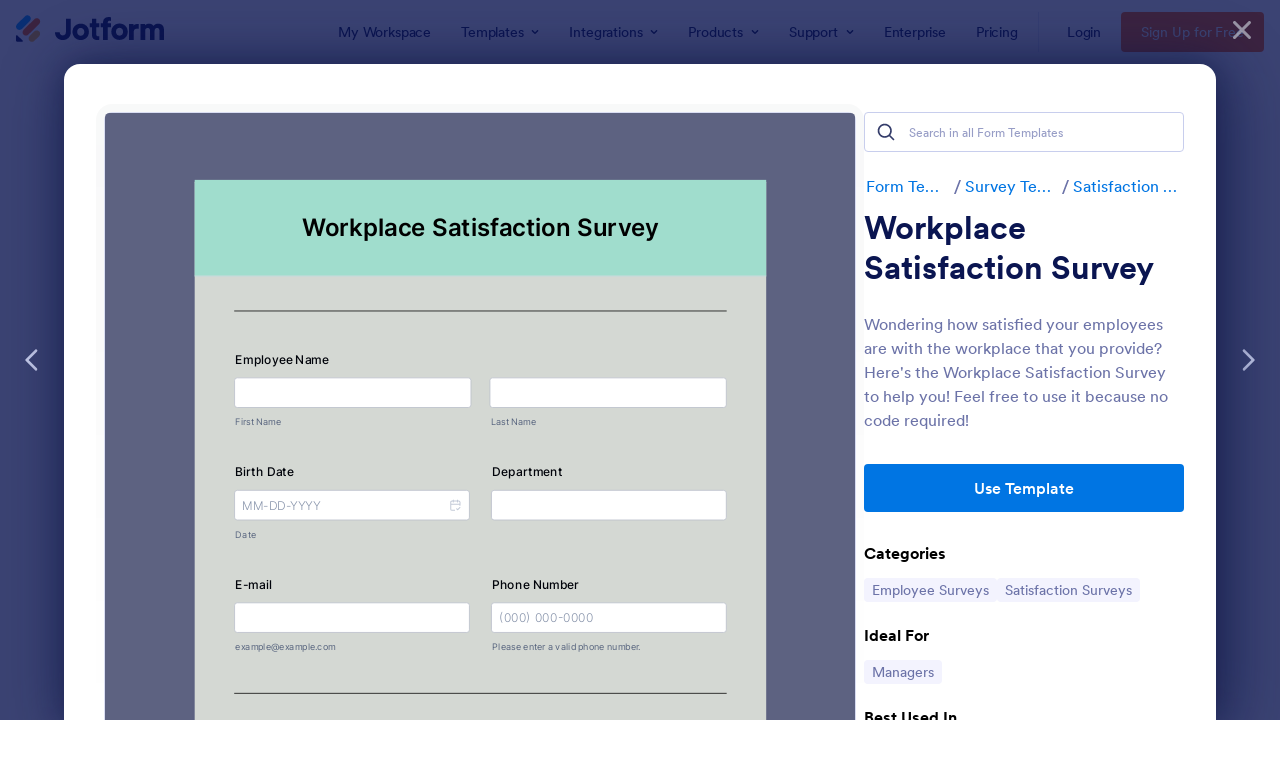

--- FILE ---
content_type: text/html; charset=UTF-8
request_url: https://www.jotform.com/form-templates/preview/211393143135952/classic&nofs&disableSmartEmbed=1
body_size: 13342
content:
<html style="overflow: hidden; scroll-behavior: smooth;" class="supernova" lang="en"><style type="text/css">body{
position:relative;
scroll-behavior: smooth;
opacity: 1 !important; /* some templates were hidden after window.load: https://www.jotform.com/form-templates/preview/240162793309053/classic&nofs */
margin: 0 !important;
padding: 16px !important;
}
body, html {
touch-action: auto
}
.jfCardForm .jfProgress {
bottom: 20px !important;
}
.jfCardForm .jfForm-backgroundOverlay,
.jfCardForm .jfForm-backgroundUnderlay {
height: 100%;
}
#CookieBanner,
.jfForm-fullscreen,
.jfQuestion-fullscreen,
.formFooter-wrapper,
.formFooter,
.error-navigation-container {
display: none !important;
}
.sr-only { position: absolute; width: 1px; height: 1px; padding: 0; margin: -1px; overflow: hidden; clip: rect(0, 0, 0, 0); border: 0; }
.jf-branding{display:none !important;}
.header-large h2.form-header {
font-size: 2em !important;
}
@media screen and (max-width: 768px) {
.form-all {
margin-top: 0 !important;
margin-bottom: 0 !important;
}
form {
margin: 0 !important;
}
}
/* product list bug fix */
@media screen and (max-width: 480px), screen and (max-device-width: 768px) and (orientation: portrait), screen and (max-device-width: 415px) and (orientation: landscape) {
.form-line[data-payment="true"] div[data-wrapper-react="true"] {
align-items: flex-start !important;
}
}
/* <END> product list bug fix */</style><head><meta name="viewport" content="width=device-width, initial-scale=1.0, maximum-scale=2.0, user-scalable=1"><meta name="googlebot" content="noindex,indexifembedded" /><meta name="robots" content="noindex,follow" /><link rel="alternate" type="application/json+oembed" href="https://www.jotform.com/oembed/?format=json&url=https%3A%2F%2Fform.jotform.com%2F211393143135952" title="oEmbed Form"><link rel="alternate" type="text/xml+oembed" href="https://www.jotform.com/oembed/?format=xml&url=https%3A%2F%2Fform.jotform.com%2F211393143135952" title="oEmbed Form"><link rel="shortcut icon" href="https://cdn.jotfor.ms/assets/img/favicons/favicon-2021-light%402x.png"><link rel="apple-touch-icon" href="https://cdn.jotfor.ms/assets/img/favicons/favicon-2021-light%402x.png"><title>Workplace Satisfaction Survey</title><link type="text/css" rel="stylesheet" href="https://cdn.jotfor.ms/stylebuilder/static/form-common.css?v=e411e43
"/><style type="text/css">@media print{*{-webkit-print-color-adjust: exact !important;color-adjust: exact !important;}.form-section{display:inline!important}.form-pagebreak{display:none!important}.form-section-closed{height:auto!important}.page-section{position:initial!important}}</style><link type="text/css" rel="stylesheet" href="https://cdn.jotfor.ms/themes/CSS/5e6b428acc8c4e222d1beb91.css?v=3.3.66579"/><link type="text/css" rel="stylesheet" href="https://cdn.jotfor.ms/s/static/30cfbb52d3b/css/styles/payment/payment_styles.css?3.3.66579" /><link type="text/css" rel="stylesheet" href="https://cdn.jotfor.ms/s/static/30cfbb52d3b/css/styles/payment/payment_feature.css?3.3.66579" /><style type="text/css" id="form-designer-style">/* Injected CSS Code */
*,
*:after,
*:before {
box-sizing: border-box;
}
.form-all {
font-family: "Inter", sans-serif;
}
.main .jotform-form {
width: 100%;
padding: 0 3%;
}
.form-all {
display: flex;
flex-direction: column;
width: 100%;
max-width: 752px;
}
.form-line-active {
background-color: #f1f5ff;
}
.form-all {
font-size: 16px;
}
li.form-line {
margin-top: 12px;
margin-bottom: 12px;
}
.form-line {
padding: 12px 10px;
}
.form-section {
padding: 0px 38px;
}
.form-textbox,
.form-textarea,
.form-radio-other-input,
.form-checkbox-other-input,
.form-captcha input,
.form-spinner input {
background-color: #ffffff;
}
.form-label {
font-family: "Inter", sans-serif;
}
.form-line-column {
width: calc(50% - 8px);
}
.form-checkbox-item label,
.form-checkbox-item span,
.form-radio-item label,
.form-radio-item span {
color: #00123d;
}
.form-radio-item,
.form-checkbox-item {
padding-bottom: 0px !important;
}
.form-radio-item:last-child,
.form-checkbox-item:last-child {
padding-bottom: 0;
}
.form-single-column .form-checkbox-item,
.form-single-column .form-radio-item {
width: 100%;
}
.form-checkbox-item .editor-container div,
.form-radio-item .editor-container div {
position: relative;
}
.form-checkbox-item .editor-container div:before,
.form-radio-item .editor-container div:before {
display: inline-block;
vertical-align: middle;
left: 0;
width: 20px;
height: 20px;
}
.form-checkbox-item input,
.form-radio-item input {
margin-top: 2px;
}
.form-checkbox-item .form-checkbox:checked + label:before,
.form-checkbox-item .form-checkbox:checked + span:before {
background-color: #2e69ff;
border-color: #2e69ff;
}
.form-radio-item .form-radio:checked + label:before,
.form-radio-item .form-radio:checked + span:before {
border-color: #2e69ff;
}
.form-radio-item .form-radio:checked + label:after,
.form-radio-item .form-radio:checked + span:after {
background-color: #2e69ff;
}
.form-all .form-submit-button,
.form-all .form-submit-print {
font-size: 16px;
font-weight: normal;
font-family: "Inter", sans-serif;
}
.form-all .form-submit-button {
min-width: 180px;
}
.form-all .form-submit-button.js-new-sacl-button,
.form-all .form-submit-print {
min-width: 98px;
}
.form-all .form-pagebreak-back,
.form-all .form-pagebreak-next {
font-family: "Inter", sans-serif;
font-size: 16px;
font-weight: normal;
}
.form-all .form-pagebreak-back,
.form-all .form-pagebreak-next {
min-width: 128px;
}
li[data-type="control_image"] div {
text-align: left;
}
li[data-type="control_image"] img {
border: none;
border-width: 0px !important;
border-style: solid !important;
border-color: false !important;
}
.supernova {
height: 100%;
background-repeat: no-repeat;
background-attachment: scroll;
background-position: center top;
background-attachment: fixed;
background-size: auto;
background-size: cover;
}
.supernova {
background-image: none;
background-image: url("https://www.jotform.com/uploads/MariaHermann/form_files/kate-sade-2zZp12ChxhU-unsplash.60a64e30058e79.57403518.jpg");
}
#stage {
background-image: none;
background-image: url("https://www.jotform.com/uploads/MariaHermann/form_files/kate-sade-2zZp12ChxhU-unsplash.60a64e30058e79.57403518.jpg");
}
/* | */
.form-all {
background-repeat: no-repeat;
background-attachment: scroll;
background-position: center top;
}
.form-header-group {
background-repeat: no-repeat;
background-attachment: scroll;
background-position: center top;
}
.header-large h1.form-header {
font-size: 2em;
}
.header-large h2.form-header {
font-size: 1.5em;
}
.header-large h3.form-header {
font-size: 1.17em;
}
.header-large h1 + .form-subHeader {
font-size: 1em;
}
.header-large h2 + .form-subHeader {
font-size: .875em;
}
.header-large h3 + .form-subHeader {
font-size: .75em;
}
.header-default h1.form-header {
font-size: 2em;
}
.header-default h2.form-header {
font-size: 1.5em;
}
.header-default h3.form-header {
font-size: 1.17em;
}
.header-default h1 + .form-subHeader {
font-size: 1em;
}
.header-default h2 + .form-subHeader {
font-size: .875em;
}
.header-default h3 + .form-subHeader {
font-size: .75em;
}
.header-small h1.form-header {
font-size: 2em;
}
.header-small h2.form-header {
font-size: 1.5em;
}
.header-small h3.form-header {
font-size: 1.17em;
}
.header-small h1 + .form-subHeader {
font-size: 1em;
}
.header-small h2 + .form-subHeader {
font-size: .875em;
}
.header-small h3 + .form-subHeader {
font-size: .75em;
}
.form-header-group {
text-align: left;
}
.form-header-group {
font-family: "Inter", sans-serif;
}
div.form-header-group.header-large {
margin: 0px -38px;
}
div.form-header-group.header-large {
padding: 40px 52px;
}
.form-header-group .form-header,
.form-header-group .form-subHeader {
color: #000000;
}
.form-header-group {
background-color: #a0ddcd;
}
.form-line-error {
overflow: hidden;
-webkit-transition-property: none;
-moz-transition-property: none;
-ms-transition-property: none;
-o-transition-property: none;
transition-property: none;
-webkit-transition-duration: 0.3s;
-moz-transition-duration: 0.3s;
-ms-transition-duration: 0.3s;
-o-transition-duration: 0.3s;
transition-duration: 0.3s;
-webkit-transition-timing-function: ease;
-moz-transition-timing-function: ease;
-ms-transition-timing-function: ease;
-o-transition-timing-function: ease;
transition-timing-function: ease;
background-color: #fff4f4;
}
.form-line-error .form-error-message {
background-color: #f23a3c;
clear: both;
float: none;
}
.form-line-error .form-error-message .form-error-arrow {
border-bottom-color: #f23a3c;
}
.form-line-error input:not(#coupon-input),
.form-line-error textarea,
.form-line-error .form-validation-error {
border: 1px solid #f23a3c;
box-shadow: 0 0 3px #f23a3c;
}
.supernova {
background-color: #d4d8d3;
background-color: #5d6281;
}
.supernova body {
background-color: transparent;
}
.supernova .form-all,
.form-all {
background-color: #d4d8d3;
}
.form-textbox,
.form-textarea,
.form-radio-other-input,
.form-checkbox-other-input,
.form-captcha input,
.form-spinner input {
background-color: #ffffff;
}
.form-matrix-table tr {
border-color: #bac0b8;
}
.form-matrix-table tr:nth-child(2n) {
background-color: #c7ccc5;
}
.form-all {
color: #00030a;
}
.form-label-top,
.form-label-left,
.form-label-right,
.form-html {
color: #00030a;
}
.form-line-error {
overflow: hidden;
-webkit-transition-property: none;
-moz-transition-property: none;
-ms-transition-property: none;
-o-transition-property: none;
transition-property: none;
-webkit-transition-duration: 0.3s;
-moz-transition-duration: 0.3s;
-ms-transition-duration: 0.3s;
-o-transition-duration: 0.3s;
transition-duration: 0.3s;
-webkit-transition-timing-function: ease;
-moz-transition-timing-function: ease;
-ms-transition-timing-function: ease;
-o-transition-timing-function: ease;
transition-timing-function: ease;
background-color: #fff4f4;
}
/*__INSPECT_SEPERATOR__*/
/* Injected CSS Code */</style><style type="text/css">body{ scroll-behavior: smooth; } body, html { touch-action: auto } .jfCardForm { overflow: hidden;} .jfCardForm .jfProgress { bottom: 20px !important; } .jfCardForm .jfForm-backgroundOverlay, .jfCardForm .jfForm-backgroundUnderlay { height: 100%; } .sr-only { position: absolute; width: 1px; height: 1px; padding: 0; margin: -1px; overflow: hidden; clip: rect(0, 0, 0, 0); border: 0; } html { -webkit-overflow-scrolling: touch; overflow: scroll; }body { height: 100%; overflow: scroll; }.form-line-error.donation_cont.form-validation-error, .form-line-error[data-type="control_paymentmethods"] {background: transparent !important;}.form-line-error.donation_cont .form-error-message, [data-type="control_paymentmethods"] .form-error-message {display:none;}.product-container-wrapper .form-sub-label-container{position:relative;}.product-container-wrapper .donation_currency {position: absolute;width: 46px;text-align: right;right: 10px !important;top: 10px;}.form-line-error.donation_cont.form-validation-error .form-radio+label:before, [data-type="control_paymentmethods"] .form-radio+label:before{border-color: rgba(195, 202, 216, 0.75) !important; box-shadow: none !important}</style><script type="text/javascript">document.addEventListener("DOMContentLoaded", function(test){
var user = {"username":"guest_c94c23e0a194485c","name":null,"email":null,"website":null,"time_zone":null,"account_type":{"name":"GUEST","currency":"USD","limits":{"submissions":10,"overSubmissions":10,"sslSubmissions":10,"payments":1,"uploads":104857600,"tickets":0,"subusers":0,"api-daily-limit":100,"views":1000,"formCount":5,"hipaaCompliance":false,"emails":{"reminderEmailBlocks":1},"fieldPerForm":100,"totalSubmissions":500,"signedDocuments":1,"elementPerWorkflow":100,"aiAgents":5,"aiConversations":10,"aiSessions":1000,"aiPhoneCall":600,"aiKnowledgeBase":30000,"aiAgentSms":1},"prices":{"monthly":0,"yearly":0,"biyearly":0},"plimusIDs":{"monthly":0,"yearly":0,"biyearly":0},"planType":"2022","currentPlanType":"2022","isVisible":false},"status":null,"created_at":null,"updated_at":null,"region":null,"is_verified":null,"allowMyApps":true,"allowStoreBuilder":true,"allowSign":true,"allowSignPublicLinkV2":true,"conditionEngineBetaUser":false,"isNewValidation":false,"singleSubmissionViewBetaUser":false,"newInsertUpdateDataBetaUser":false,"isBackendFieldValidationEnabled":false,"isInputTableBetaUserEnabled":true,"submissionQViewerBetaUser":false,"isAppsLaunched":true,"allowInboxSubThread":false,"allowNewThankYouPage":false,"allowDigest":false,"allowAutoDeleteSubmissions":false,"isAppSubdomainAllowed":true,"branding21":"1","allowWorkflowFeatures":true,"allowAllSubmissions":false,"reactivationAnnouncement":false,"allowPageBuilder":false,"allowAcademy":true,"allowDonationBox":true,"allowNewCondition":false,"allowMixedListing":true,"headerShowUpgrade":false,"allowWorkflowV2":true,"workflowAIActionEnabled":false,"isDefaultToolPromptEnable":false,"isPortalUserManagementBetaUserEnabled":true,"allowAIAgentFormFiller":true,"aiAgentBetaUser":true,"AIAgentBetaAccepted":"1","aiAgentReleased":true,"aiFormBuilderBetaUserAgreement":"1","allowPaymentReusableForEnterprise":false,"aiSupportAgentEnabled":true,"isNewFolderStructureAvailable":false,"isTeamLabelsEnabledUser":false,"canCreateAIFormTemplate":false,"isNewFormTransferEnabled":true,"allowAIFormDesigner":false,"isAISmartPDFAllowed":false,"isSmartPDFFormViewSelectionAllowed":false,"isAllowCreateDocumentWithAI":false,"salesforceAIAgentBetaUser":false,"teamsBetaUser":"0","allowEncryptionV2":true,"isFormBuilderNewShare":false,"ofacUser":false,"isSupportersAllowedToLoginOptionEnabled":true,"isNewSMTPFlowEnabled":true,"showNewBadgesForWorkflow":false,"limitEstimation":null,"notifications":[],"forceHipaaModal":false,"identifier":"96b4e9784a68d436e08ca3c8e8965e63","is2FAActive":false,"is2FAEnabled":false}
var userCreationDate = (user && user.created_at !== null) ? new Date(user.created_at) : null;
var signReleaseDate = new Date("2022-10-04");
var isGuestUser = !user || user.account_type.name === "GUEST";
var showSignWatermark = isGuestUser || userCreationDate.getTime() >= signReleaseDate.getTime();
// Mock _paypalCompleteJS as a constructor
window._paypalCompleteJS = function () {
this.initialization = function () {};
};
if (showSignWatermark) {
var signatureFields = document.querySelectorAll('[data-type="control_signature"]');
signatureFields.forEach(function(signatureField){
var inputArea = signatureField.querySelector(".signature-wrapper");
if (inputArea !== null) {
inputArea.style.position = "relative";
var div = document.createElement("div");
div.style = "position: absolute; bottom: 6px; right: 10px; font-size: 10px; font-family: Inter, sans-serif; pointer-events: none;";
var powerText = document.createElement("div");
powerText.innerText = "Powered by ";
var signSpan = document.createElement("span");
signSpan.style = "color: rgb(123, 182, 15); font-weight: 700;";
signSpan.innerText = "Jotform Sign";
powerText.appendChild(signSpan);
div.appendChild(powerText);
inputArea.appendChild(div);
}
});
}
if (document.querySelector("div.form-all") !== null){
var formOffset = window.getComputedStyle(document.querySelector("div.form-all"), ":before").getPropertyValue("top");
if(parseInt(formOffset.replace("px", "")) < 0){
document.querySelector("div.form-all").style.cssText = "margin-top:0 !important";
// document.querySelector("div.form-all").style.top = ( -1 * parseInt(formOffset.replace("px", "")) + "px");
document.querySelector("div.form-all").style.marginBottom = (-1 * parseInt(formOffset.replace("px", "")) + "px");
}
}
}, false);setInterval(function(){if (document.querySelectorAll("iframe").length) { document.querySelectorAll("iframe").forEach(function(embed, index){ embed.title = "Form Embed - " + (++index); }); } var form = document.querySelectorAll("form.jotform-form"); if(typeof form !== "undefined" && form && form.length){ form[0].setAttribute("action", "/form-templates/preview/thank-you/classic?"); form[0].setAttribute("method", "post"); } }, 1000); var _extScriptSources = '["https:\/\/cdn.jotfor.ms\/s\/static\/30cfbb52d3b\/static\/prototype.forms.js","https:\/\/cdn.jotfor.ms\/s\/static\/30cfbb52d3b\/static\/jotform.forms.js","https:\/\/cdn.jotfor.ms\/s\/static\/30cfbb52d3b\/js\/vendor\/maskedinput_5.0.9.min.js","https:\/\/cdn.jotfor.ms\/s\/static\/30cfbb52d3b\/js\/punycode-1.4.1.min.js","https:\/\/cdn.jotfor.ms\/s\/static\/30cfbb52d3b\/js\/vendor\/smoothscroll.min.js","https:\/\/cdn.jotfor.ms\/s\/static\/30cfbb52d3b\/js\/errorNavigation.js"]'; function loadInlineScripts(){	JotForm.newDefaultTheme = true;
JotForm.extendsNewTheme = false;
JotForm.singleProduct = false;
JotForm.newPaymentUIForNewCreatedForms = true;
JotForm.texts = {"confirmEmail":"E-mail does not match","pleaseWait":"Please wait...","validateEmail":"You need to validate this e-mail","confirmClearForm":"Are you sure you want to clear the form","lessThan":"Your score should be less than or equal to","incompleteFields":"There are incomplete required fields. Please complete them.","required":"This field is required.","requireOne":"At least one field required.","requireEveryRow":"Every row is required.","requireEveryCell":"Every cell is required.","email":"Enter a valid e-mail address","alphabetic":"This field can only contain letters","numeric":"This field can only contain numeric values","alphanumeric":"This field can only contain letters and numbers.","cyrillic":"This field can only contain cyrillic characters","url":"This field can only contain a valid URL","currency":"This field can only contain currency values.","fillMask":"Field value must fill mask.","uploadExtensions":"You can only upload following files:","noUploadExtensions":"File has no extension file type (e.g. .txt, .png, .jpeg)","uploadFilesize":"File size cannot be bigger than:","uploadFilesizemin":"File size cannot be smaller than:","gradingScoreError":"Score total should only be less than or equal to","inputCarretErrorA":"Input should not be less than the minimum value:","inputCarretErrorB":"Input should not be greater than the maximum value:","maxDigitsError":"The maximum digits allowed is","minCharactersError":"The number of characters should not be less than the minimum value:","maxCharactersError":"The number of characters should not be more than the maximum value:","freeEmailError":"Free email accounts are not allowed","minSelectionsError":"The minimum required number of selections is ","maxSelectionsError":"The maximum number of selections allowed is ","pastDatesDisallowed":"Date must not be in the past.","dateLimited":"This date is unavailable.","dateInvalid":"This date is not valid. The date format is {format}","dateInvalidSeparate":"This date is not valid. Enter a valid {element}.","ageVerificationError":"You must be older than {minAge} years old to submit this form.","multipleFileUploads_typeError":"{file} has invalid extension. Only {extensions} are allowed.","multipleFileUploads_sizeError":"{file} is too large, maximum file size is {sizeLimit}.","multipleFileUploads_minSizeError":"{file} is too small, minimum file size is {minSizeLimit}.","multipleFileUploads_emptyError":"{file} is empty, please select files again without it.","multipleFileUploads_uploadFailed":"File upload failed, please remove it and upload the file again.","multipleFileUploads_onLeave":"The files are being uploaded, if you leave now the upload will be cancelled.","multipleFileUploads_fileLimitError":"Only {fileLimit} file uploads allowed.","dragAndDropFilesHere_infoMessage":"Drag and drop files here","chooseAFile_infoMessage":"Choose a file","maxFileSize_infoMessage":"Max. file size","generalError":"There are errors on the form. Please fix them before continuing.","generalPageError":"There are errors on this page. Please fix them before continuing.","wordLimitError":"Too many words. The limit is","wordMinLimitError":"Too few words. The minimum is","characterLimitError":"Too many Characters. The limit is","characterMinLimitError":"Too few characters. The minimum is","ccInvalidNumber":"Credit Card Number is invalid.","ccInvalidCVC":"CVC number is invalid.","ccInvalidExpireDate":"Expire date is invalid.","ccInvalidExpireMonth":"Expiration month is invalid.","ccInvalidExpireYear":"Expiration year is invalid.","ccMissingDetails":"Please fill up the credit card details.","ccMissingProduct":"Please select at least one product.","ccMissingDonation":"Please enter numeric values for donation amount.","disallowDecimals":"Please enter a whole number.","restrictedDomain":"This domain is not allowed","ccDonationMinLimitError":"Minimum amount is {minAmount} {currency}","requiredLegend":"All fields marked with * are required and must be filled.","geoPermissionTitle":"Permission Denied","geoPermissionDesc":"Check your browser's privacy settings.","geoNotAvailableTitle":"Position Unavailable","geoNotAvailableDesc":"Location provider not available. Please enter the address manually.","geoTimeoutTitle":"Timeout","geoTimeoutDesc":"Please check your internet connection and try again.","selectedTime":"Selected Time","formerSelectedTime":"Former Time","cancelAppointment":"Cancel Appointment","cancelSelection":"Cancel Selection","confirmSelection":"Confirm Selection","noSlotsAvailable":"No slots available","slotUnavailable":"{time} on {date} has been selected is unavailable. Please select another slot.","multipleError":"There are {count} errors on this page. Please correct them before moving on.","oneError":"There is {count} error on this page. Please correct it before moving on.","doneMessage":"Well done! All errors are fixed.","invalidTime":"Enter a valid time","doneButton":"Done","reviewSubmitText":"Review and Submit","nextButtonText":"Next","prevButtonText":"Previous","seeErrorsButton":"See Errors","notEnoughStock":"Not enough stock for the current selection","notEnoughStock_remainedItems":"Not enough stock for the current selection ({count} items left)","soldOut":"Sold Out","justSoldOut":"Just Sold Out","selectionSoldOut":"Selection Sold Out","subProductItemsLeft":"({count} items left)","startButtonText":"START","submitButtonText":"Submit","submissionLimit":"Sorry! Only one entry is allowed. <br> Multiple submissions are disabled for this form.","reviewBackText":"Back to Form","seeAllText":"See All","progressMiddleText":"of","fieldError":"field has an error.","error":"Error"};
JotForm.newPaymentUI = true;
JotForm.activeRedirect = "thanktext";
JotForm.clearFieldOnHide="disable";
JotForm.submitError="jumpToFirstError";
JotForm.init(function(){
/*INIT-START*/
JotForm.calendarMonths = ["January","February","March","April","May","June","July","August","September","October","November","December"];
if (!JotForm.calenderViewMonths) JotForm.calenderViewMonths = {}; JotForm.calenderViewMonths[25] = ["January","February","March","April","May","June","July","August","September","October","November","December"];
if (!JotForm.calenderViewDays) JotForm.calenderViewDays = {}; JotForm.calenderViewDays[25] = ["Sunday","Monday","Tuesday","Wednesday","Thursday","Friday","Saturday","Sunday"];
JotForm.calendarDays = ["Sunday","Monday","Tuesday","Wednesday","Thursday","Friday","Saturday","Sunday"];
JotForm.calendarOther = {"today":"Today"};
var languageOptions = document.querySelectorAll('#langList li');
for(var langIndex = 0; langIndex < languageOptions.length; langIndex++) {
languageOptions[langIndex].on('click', function(e) { setTimeout(function(){ JotForm.setCalendar("25", false, {"days":{"monday":true,"tuesday":true,"wednesday":true,"thursday":true,"friday":true,"saturday":true,"sunday":true},"future":true,"past":true,"custom":false,"ranges":false,"start":"","end":"","countSelectedDaysOnly":false}); }, 0); });
}
JotForm.onTranslationsFetch(function() { JotForm.setCalendar("25", false, {"days":{"monday":true,"tuesday":true,"wednesday":true,"thursday":true,"friday":true,"saturday":true,"sunday":true},"future":true,"past":true,"custom":false,"ranges":false,"start":"","end":"","countSelectedDaysOnly":false}); });
if (window.JotForm && JotForm.accessible) $('input_26').setAttribute('tabindex',0);
JotForm.setPhoneMaskingValidator( 'input_5_full', '\u0028\u0023\u0023\u0023\u0029 \u0023\u0023\u0023\u002d\u0023\u0023\u0023\u0023' );
$('input_34').rating({stars:'10',
inputClassName:'form-textbox',
imagePath: 'https://cdn.jotfor.ms/images/stars_v2.png',
cleanFirst:true, value:''});
$('input_34').setAttribute('role','radiogroup');
$('input_34').setAttribute('aria-labelledby','label_34');
Array.from($('input_34').children).map(function(e, i){e.setAttribute('tabindex',0);
if(i<10) {e.setAttribute('aria-label',(i+1)+' out of 10');}
e.setAttribute('role','radio');
e.setAttribute('aria-checked','false');
e.setAttribute('aria-describedby', 'label_34');
e.classList.add('form-star-rating-star', 'Stars');
e.onkeypress = function(k){if(k.keyCode == 13 || k.keyCode == 32)e.click()}});
if (window.JotForm && JotForm.accessible) $('input_30').setAttribute('tabindex',0);
JotForm.setCustomHint( 'input_30', 'Type here...' );
if (window.JotForm && JotForm.accessible) $('input_12').setAttribute('tabindex',0);
JotForm.setCustomHint( 'input_12', 'Type here...' );
JotForm.alterTexts(undefined);
/*INIT-END*/
});
setTimeout(function() {
JotForm.paymentExtrasOnTheFly([null,{"name":"workplaceSatisfaction","qid":"1","text":"Workplace Satisfaction Survey","type":"control_head"},{"name":"submit2","qid":"2","text":"Submit","type":"control_button"},{"description":"","name":"employeeName","qid":"3","text":"Employee Name","type":"control_fullname"},{"description":"","name":"email4","qid":"4","subLabel":"example@example.com","text":"E-mail","type":"control_email"},{"description":"","name":"phoneNumber","qid":"5","text":"Phone Number","type":"control_phone"},null,null,{"description":"","name":"8Is","qid":"8","text":"8) Is your team a source of motivation for you to perform at your best?","type":"control_radio"},null,{"description":"","name":"5Are","qid":"10","text":"5) Are you satisfied with your workplace?","type":"control_matrix"},null,{"description":"","mde":"No","name":"9Please","qid":"12","subLabel":"","text":"9) Please leave any feedback or suggestions to create better workplace.","type":"control_textarea","wysiwyg":"Disable"},{"description":"","name":"1How","qid":"13","text":"1) How long have you been working?","type":"control_radio"},null,null,null,null,null,null,null,{"name":"divider","qid":"21","type":"control_divider"},{"name":"divider22","qid":"22","type":"control_divider"},{"name":"divider23","qid":"23","type":"control_divider"},null,{"description":"","name":"birthDate","qid":"25","text":"Birth Date","type":"control_datetime"},{"description":"","name":"department","qid":"26","subLabel":"","text":"Department","type":"control_textbox"},null,null,null,{"description":"","mde":"No","name":"7What","qid":"30","subLabel":"","text":"7) What would be the excuse, hypothetically, if you were to leave tomorrow? ","type":"control_textarea","wysiwyg":"Disable"},null,null,{"name":"divider33","qid":"33","type":"control_divider"},{"description":"","name":"4On","qid":"34","subLabel":"","text":"4) On a scale of 1-10, can you rate your company culture?","type":"control_rating"},null,{"description":"","name":"6How","qid":"36","text":"6) How happy are you with the workplace?","type":"control_scale"},{"description":"","name":"3Do","qid":"37","text":"3) Do you find your work meaningful?","type":"control_radio"},{"description":"","name":"2Which","qid":"38","text":"2) Which factor is important for you in workplace?","type":"control_checkbox"}]);}, 20);
var all_spc = document.querySelectorAll("form[id='211393143135952'] .si" + "mple" + "_spc");
for (var i = 0; i < all_spc.length; i++)
{
all_spc[i].value = "211393143135952-211393143135952";
}
}</script></head><body style="overflow-x:hidden;"><form class="jotform-form" onsubmit="return typeof testSubmitFunction !== 'undefined' && testSubmitFunction();" action="/form-templates/preview/thank-you/classic" method="post" name="form_211393143135952" id="211393143135952" accept-charset="utf-8" autocomplete="on"><input type="hidden" name="formID" value="211393143135952" /><input type="hidden" id="JWTContainer" value="" /><input type="hidden" id="cardinalOrderNumber" value="" /><input type="hidden" id="jsExecutionTracker" name="jsExecutionTracker" value="build-date-1762665471182" /><input type="hidden" id="submitSource" name="submitSource" value="unknown" /><input type="hidden" id="submitDate" name="submitDate" value="undefined" /><input type="hidden" id="buildDate" name="buildDate" value="1762665471182" /><div role="main" class="form-all"><ul class="form-section page-section" role="presentation"><li id="cid_1" class="form-input-wide" data-type="control_head"><div class="form-header-group header-large"><div class="header-text httac htvam"><h1 id="header_1" class="form-header" data-component="header" data-heading=\"h1\">Workplace Satisfaction Survey</h1></div></div></li><li class="form-line" data-type="control_divider" id="id_33"><div id="cid_33" class="form-input-wide" data-layout="full"><div class="divider" data-component="divider" style="border-bottom-width:1px;border-bottom-style:solid;border-color:#000000;height:1px;margin-left:0px;margin-right:0px;margin-top:5px;margin-bottom:5px"></div></div></li><li class="form-line" data-type="control_fullname" id="id_3"><label class="form-label form-label-top form-label-auto" id="label_3" for="first_3" aria-hidden="false"> Employee Name </label><div id="cid_3" class="form-input-wide" data-layout="full"><div data-wrapper-react="true"><span class="form-sub-label-container" style="vertical-align:top" data-input-type="first"><input type="text" id="first_3" name="q3_employeeName[first]" class="form-textbox" data-defaultvalue="" autoComplete="section-input_3 given-name" size="10" data-component="first" aria-labelledby="label_3 sublabel_3_first" value="" /><label class="form-sub-label" for="first_3" id="sublabel_3_first" style="min-height:13px">First Name</label></span><span class="form-sub-label-container" style="vertical-align:top" data-input-type="last"><input type="text" id="last_3" name="q3_employeeName[last]" class="form-textbox" data-defaultvalue="" autoComplete="section-input_3 family-name" size="15" data-component="last" aria-labelledby="label_3 sublabel_3_last" value="" /><label class="form-sub-label" for="last_3" id="sublabel_3_last" style="min-height:13px">Last Name</label></span></div></div></li><li class="form-line form-line-column form-col-1" data-type="control_datetime" id="id_25"><label class="form-label form-label-top" id="label_25" for="lite_mode_25" aria-hidden="false"> Birth Date </label><div id="cid_25" class="form-input-wide" data-layout="half"><div data-wrapper-react="true"><div style="display:none"><span class="form-sub-label-container" style="vertical-align:top"><input class="form-textbox validate[limitDate]" id="month_25" name="q25_birthDate[month]" type="tel" size="2" data-maxlength="2" data-age="" maxLength="2" autoComplete="off" aria-labelledby="label_25 sublabel_25_month" value="" /><span class="date-separate" aria-hidden="true"> -</span><label class="form-sub-label" for="month_25" id="sublabel_25_month" style="min-height:13px">Month</label></span><span class="form-sub-label-container" style="vertical-align:top"><input class="form-textbox validate[limitDate]" id="day_25" name="q25_birthDate[day]" type="tel" size="2" data-maxlength="2" data-age="" maxLength="2" autoComplete="off" aria-labelledby="label_25 sublabel_25_day" value="" /><span class="date-separate" aria-hidden="true"> -</span><label class="form-sub-label" for="day_25" id="sublabel_25_day" style="min-height:13px">Day</label></span><span class="form-sub-label-container" style="vertical-align:top"><input class="form-textbox validate[limitDate]" id="year_25" name="q25_birthDate[year]" type="tel" size="4" data-maxlength="4" data-age="" maxLength="4" autoComplete="off" aria-labelledby="label_25 sublabel_25_year" value="" /><label class="form-sub-label" for="year_25" id="sublabel_25_year" style="min-height:13px">Year</label></span></div><span class="form-sub-label-container" style="vertical-align:top"><input class="form-textbox validate[limitDate, validateLiteDate]" id="lite_mode_25" type="text" size="12" data-maxlength="12" maxLength="12" data-age="" data-format="mmddyyyy" data-seperator="-" placeholder="MM-DD-YYYY" data-placeholder="MM-DD-YYYY" autoComplete="off" aria-labelledby="label_25 sublabel_25_litemode" value="" /><button type="button" class=" newDefaultTheme-dateIcon focusable icon-liteMode" id="input_25_pick" data-component="datetime" aria-hidden="true" data-allow-time="No" data-version="v2"></button><label class="form-sub-label" for="lite_mode_25" id="sublabel_25_litemode" style="min-height:13px">Date</label></span></div></div></li><li class="form-line form-line-column form-col-2" data-type="control_textbox" id="id_26"><label class="form-label form-label-top" id="label_26" for="input_26" aria-hidden="false"> Department </label><div id="cid_26" class="form-input-wide" data-layout="half"> <input type="text" id="input_26" name="q26_department" data-type="input-textbox" class="form-textbox" data-defaultvalue="" style="width:310px" size="310" data-component="textbox" aria-labelledby="label_26" value="" /> </div></li><li class="form-line form-line-column form-col-3" data-type="control_email" id="id_4"><label class="form-label form-label-top" id="label_4" for="input_4" aria-hidden="false"> E-mail </label><div id="cid_4" class="form-input-wide" data-layout="half"> <span class="form-sub-label-container" style="vertical-align:top"><input type="email" id="input_4" name="q4_email4" class="form-textbox validate[Email]" data-defaultvalue="" autoComplete="section-input_4 email" style="width:310px" size="310" data-component="email" aria-labelledby="label_4 sublabel_input_4" value="" /><label class="form-sub-label" for="input_4" id="sublabel_input_4" style="min-height:13px">example@example.com</label></span> </div></li><li class="form-line form-line-column form-col-4" data-type="control_phone" id="id_5"><label class="form-label form-label-top" id="label_5" for="input_5_full"> Phone Number </label><div id="cid_5" class="form-input-wide" data-layout="half"> <span class="form-sub-label-container" style="vertical-align:top"><input type="tel" id="input_5_full" name="q5_phoneNumber[full]" data-type="mask-number" class="mask-phone-number form-textbox validate[Fill Mask]" data-defaultvalue="" autoComplete="section-input_5 tel-national" style="width:310px" data-masked="true" placeholder="(000) 000-0000" data-component="phone" aria-labelledby="label_5 sublabel_5_masked" value="" /><label class="form-sub-label" for="input_5_full" id="sublabel_5_masked" style="min-height:13px">Please enter a valid phone number.</label></span> </div></li><li class="form-line" data-type="control_divider" id="id_21"><div id="cid_21" class="form-input-wide" data-layout="full"><div class="divider" data-component="divider" style="border-bottom-width:1px;border-bottom-style:solid;border-color:#000000;height:1px;margin-left:0px;margin-right:0px;margin-top:5px;margin-bottom:5px"></div></div></li><li class="form-line form-line-column form-col-1" data-type="control_radio" id="id_13"><label class="form-label form-label-top" id="label_13" aria-hidden="false"> 1) How long have you been working? </label><div id="cid_13" class="form-input-wide" data-layout="full"><div class="form-single-column" role="group" aria-labelledby="label_13" data-component="radio"><span class="form-radio-item" style="clear:left"><span class="dragger-item"></span><input aria-describedby="label_13" type="radio" class="form-radio" id="input_13_0" name="q13_1How" value="0-1 year" /><label id="label_input_13_0" for="input_13_0">0-1 year</label></span><span class="form-radio-item" style="clear:left"><span class="dragger-item"></span><input aria-describedby="label_13" type="radio" class="form-radio" id="input_13_1" name="q13_1How" value="1-5 years" /><label id="label_input_13_1" for="input_13_1">1-5 years</label></span><span class="form-radio-item" style="clear:left"><span class="dragger-item"></span><input aria-describedby="label_13" type="radio" class="form-radio" id="input_13_2" name="q13_1How" value="5-10 years" /><label id="label_input_13_2" for="input_13_2">5-10 years</label></span><span class="form-radio-item formRadioOther" style="clear:left"><input type="radio" class="form-radio-other form-radio" name="q13_1How" id="other_13" tabindex="0" aria-label="Other" value="other" /><label id="label_other_13" style="text-indent:0" for="other_13">Other</label><span id="other_13_input" class="other-input-container" style="display:none"><input type="text" class="form-radio-other-input form-textbox" name="q13_1How[other]" data-otherhint="Other" size="15" id="input_13" data-placeholder="Please type another option here" placeholder="Please type another option here" /></span></span></div></div></li><li class="form-line" data-type="control_checkbox" id="id_38"><label class="form-label form-label-top" id="label_38" aria-hidden="false"> 2) Which factor is important for you in workplace? </label><div id="cid_38" class="form-input-wide" data-layout="full"><div class="form-multiple-column" data-columncount="2" role="group" aria-labelledby="label_38" data-component="checkbox"><span class="form-checkbox-item"><span class="dragger-item"></span><input aria-describedby="label_38" type="checkbox" class="form-checkbox" id="input_38_0" name="q38_2Which[]" value="Respect" /><label id="label_input_38_0" for="input_38_0">Respect</label></span><span class="form-checkbox-item"><span class="dragger-item"></span><input aria-describedby="label_38" type="checkbox" class="form-checkbox" id="input_38_1" name="q38_2Which[]" value="Trust" /><label id="label_input_38_1" for="input_38_1">Trust</label></span><span class="form-checkbox-item" style="clear:left"><span class="dragger-item"></span><input aria-describedby="label_38" type="checkbox" class="form-checkbox" id="input_38_2" name="q38_2Which[]" value="Pay and Benefits" /><label id="label_input_38_2" for="input_38_2">Pay and Benefits</label></span><span class="form-checkbox-item"><span class="dragger-item"></span><input aria-describedby="label_38" type="checkbox" class="form-checkbox" id="input_38_3" name="q38_2Which[]" value="Career Path" /><label id="label_input_38_3" for="input_38_3">Career Path</label></span><span class="form-checkbox-item" style="clear:left"><span class="dragger-item"></span><input aria-describedby="label_38" type="checkbox" class="form-checkbox" id="input_38_4" name="q38_2Which[]" value="Healthy Environment" /><label id="label_input_38_4" for="input_38_4">Healthy Environment</label></span><span class="form-checkbox-item"><span class="dragger-item"></span><input aria-describedby="label_38" type="checkbox" class="form-checkbox" id="input_38_5" name="q38_2Which[]" value="Security" /><label id="label_input_38_5" for="input_38_5">Security</label></span><span class="form-checkbox-item formCheckboxOther"><input type="checkbox" class="form-checkbox-other form-checkbox" name="q38_2Which[other]" id="other_38" tabindex="0" aria-label="Other" value="other" /><label id="label_other_38" style="text-indent:0" for="other_38">Other</label><span id="other_38_input" class="other-input-container" style="display:none"><input type="text" class="form-checkbox-other-input form-textbox" name="q38_2Which[other]" data-otherhint="Other" size="15" id="input_38" data-placeholder="Please type another option here" placeholder="Please type another option here" /></span></span></div></div></li><li class="form-line" data-type="control_radio" id="id_37"><label class="form-label form-label-top form-label-auto" id="label_37" aria-hidden="false"> 3) Do you find your work meaningful? </label><div id="cid_37" class="form-input-wide" data-layout="full"><div class="form-single-column" role="group" aria-labelledby="label_37" data-component="radio"><span class="form-radio-item" style="clear:left"><span class="dragger-item"></span><input aria-describedby="label_37" type="radio" class="form-radio" id="input_37_0" name="q37_3Do" value="Yes" /><label id="label_input_37_0" for="input_37_0">Yes</label></span><span class="form-radio-item" style="clear:left"><span class="dragger-item"></span><input aria-describedby="label_37" type="radio" class="form-radio" id="input_37_1" name="q37_3Do" value="No" /><label id="label_input_37_1" for="input_37_1">No</label></span></div></div></li><li class="form-line" data-type="control_rating" id="id_34"><label class="form-label form-label-top form-label-auto" id="label_34" for="input_34" aria-hidden="false"> 4) On a scale of 1-10, can you rate your company culture? </label><div id="cid_34" class="form-input-wide" data-layout="full"><div id="input_34" name="q34_4On" data-component="rating" data-version="v2"><select name="q34_4On" aria-label="4) On a scale of 1-10, can you rate your company culture?"><option value="1">1</option><option value="2">2</option><option value="3">3</option><option value="4">4</option><option value="5">5</option><option value="6">6</option><option value="7">7</option><option value="8">8</option><option value="9">9</option><option value="10">10</option></select></div></div></li><li class="form-line" data-type="control_divider" id="id_22"><div id="cid_22" class="form-input-wide" data-layout="full"><div class="divider" data-component="divider" style="border-bottom-width:1px;border-bottom-style:solid;border-color:#000000;height:1px;margin-left:0px;margin-right:0px;margin-top:5px;margin-bottom:5px"></div></div></li><li class="form-line" data-type="control_matrix" id="id_10"><label class="form-label form-label-top form-label-auto" id="label_10" for="input_10" aria-hidden="false"> 5) Are you satisfied with your workplace? </label><div id="cid_10" class="form-input-wide" data-layout="full"><table summary="" role="table" aria-labelledby="label_10" cellPadding="4" cellSpacing="0" class="form-matrix-table" data-component="matrix"><tr class="form-matrix-tr form-matrix-header-tr"><th class="form-matrix-th" style="border:none"> </th><th scope="col" class="form-matrix-headers form-matrix-column-headers form-matrix-column_0"><label id="label_10_col_0">Not Satisfied</label></th><th scope="col" class="form-matrix-headers form-matrix-column-headers form-matrix-column_1"><label id="label_10_col_1">Somewhat Satisfied</label></th><th scope="col" class="form-matrix-headers form-matrix-column-headers form-matrix-column_2"><label id="label_10_col_2">Satisfied</label></th><th scope="col" class="form-matrix-headers form-matrix-column-headers form-matrix-column_3"><label id="label_10_col_3">Very Satisfied</label></th></tr><tr class="form-matrix-tr form-matrix-value-tr" aria-labelledby="label_10 label_10_row_0"><th scope="row" class="form-matrix-headers form-matrix-row-headers"><label id="label_10_row_0">Management</label></th><td class="form-matrix-values"><input id="input_10_0_0" class="form-checkbox" type="checkbox" name="q10_5Are[0][]" aria-labelledby="label_10_col_0 label_10_row_0" aria-label="Cells Check Box" value="Not Satisfied" /><label for="input_10_0_0" class="matrix-choice-label matrix-checkbox-label"><span class="sr-only">1</span></label></td><td class="form-matrix-values"><input id="input_10_0_1" class="form-checkbox" type="checkbox" name="q10_5Are[0][]" aria-labelledby="label_10_col_1 label_10_row_0" aria-label="Cells Check Box" value="Somewhat Satisfied" /><label for="input_10_0_1" class="matrix-choice-label matrix-checkbox-label"><span class="sr-only">2</span></label></td><td class="form-matrix-values"><input id="input_10_0_2" class="form-checkbox" type="checkbox" name="q10_5Are[0][]" aria-labelledby="label_10_col_2 label_10_row_0" aria-label="Cells Check Box" value="Satisfied" /><label for="input_10_0_2" class="matrix-choice-label matrix-checkbox-label"><span class="sr-only">3</span></label></td><td class="form-matrix-values"><input id="input_10_0_3" class="form-checkbox" type="checkbox" name="q10_5Are[0][]" aria-labelledby="label_10_col_3 label_10_row_0" aria-label="Cells Check Box" value="Very Satisfied" /><label for="input_10_0_3" class="matrix-choice-label matrix-checkbox-label"><span class="sr-only">4</span></label></td></tr><tr class="form-matrix-tr form-matrix-value-tr" aria-labelledby="label_10 label_10_row_1"><th scope="row" class="form-matrix-headers form-matrix-row-headers"><label id="label_10_row_1">Working Hours</label></th><td class="form-matrix-values"><input id="input_10_1_0" class="form-checkbox" type="checkbox" name="q10_5Are[1][]" aria-labelledby="label_10_col_0 label_10_row_1" aria-label="Cells Check Box" value="Not Satisfied" /><label for="input_10_1_0" class="matrix-choice-label matrix-checkbox-label"><span class="sr-only">5</span></label></td><td class="form-matrix-values"><input id="input_10_1_1" class="form-checkbox" type="checkbox" name="q10_5Are[1][]" aria-labelledby="label_10_col_1 label_10_row_1" aria-label="Cells Check Box" value="Somewhat Satisfied" /><label for="input_10_1_1" class="matrix-choice-label matrix-checkbox-label"><span class="sr-only">6</span></label></td><td class="form-matrix-values"><input id="input_10_1_2" class="form-checkbox" type="checkbox" name="q10_5Are[1][]" aria-labelledby="label_10_col_2 label_10_row_1" aria-label="Cells Check Box" value="Satisfied" /><label for="input_10_1_2" class="matrix-choice-label matrix-checkbox-label"><span class="sr-only">7</span></label></td><td class="form-matrix-values"><input id="input_10_1_3" class="form-checkbox" type="checkbox" name="q10_5Are[1][]" aria-labelledby="label_10_col_3 label_10_row_1" aria-label="Cells Check Box" value="Very Satisfied" /><label for="input_10_1_3" class="matrix-choice-label matrix-checkbox-label"><span class="sr-only">8</span></label></td></tr><tr class="form-matrix-tr form-matrix-value-tr" aria-labelledby="label_10 label_10_row_2"><th scope="row" class="form-matrix-headers form-matrix-row-headers"><label id="label_10_row_2">Amount of</label></th><td class="form-matrix-values"><input id="input_10_2_0" class="form-checkbox" type="checkbox" name="q10_5Are[2][]" aria-labelledby="label_10_col_0 label_10_row_2" aria-label="Cells Check Box" value="Not Satisfied" /><label for="input_10_2_0" class="matrix-choice-label matrix-checkbox-label"><span class="sr-only">9</span></label></td><td class="form-matrix-values"><input id="input_10_2_1" class="form-checkbox" type="checkbox" name="q10_5Are[2][]" aria-labelledby="label_10_col_1 label_10_row_2" aria-label="Cells Check Box" value="Somewhat Satisfied" /><label for="input_10_2_1" class="matrix-choice-label matrix-checkbox-label"><span class="sr-only">10</span></label></td><td class="form-matrix-values"><input id="input_10_2_2" class="form-checkbox" type="checkbox" name="q10_5Are[2][]" aria-labelledby="label_10_col_2 label_10_row_2" aria-label="Cells Check Box" value="Satisfied" /><label for="input_10_2_2" class="matrix-choice-label matrix-checkbox-label"><span class="sr-only">11</span></label></td><td class="form-matrix-values"><input id="input_10_2_3" class="form-checkbox" type="checkbox" name="q10_5Are[2][]" aria-labelledby="label_10_col_3 label_10_row_2" aria-label="Cells Check Box" value="Very Satisfied" /><label for="input_10_2_3" class="matrix-choice-label matrix-checkbox-label"><span class="sr-only">12</span></label></td></tr><tr class="form-matrix-tr form-matrix-value-tr" aria-labelledby="label_10 label_10_row_3"><th scope="row" class="form-matrix-headers form-matrix-row-headers"><label id="label_10_row_3">Salary</label></th><td class="form-matrix-values"><input id="input_10_3_0" class="form-checkbox" type="checkbox" name="q10_5Are[3][]" aria-labelledby="label_10_col_0 label_10_row_3" aria-label="Cells Check Box" value="Not Satisfied" /><label for="input_10_3_0" class="matrix-choice-label matrix-checkbox-label"><span class="sr-only">13</span></label></td><td class="form-matrix-values"><input id="input_10_3_1" class="form-checkbox" type="checkbox" name="q10_5Are[3][]" aria-labelledby="label_10_col_1 label_10_row_3" aria-label="Cells Check Box" value="Somewhat Satisfied" /><label for="input_10_3_1" class="matrix-choice-label matrix-checkbox-label"><span class="sr-only">14</span></label></td><td class="form-matrix-values"><input id="input_10_3_2" class="form-checkbox" type="checkbox" name="q10_5Are[3][]" aria-labelledby="label_10_col_2 label_10_row_3" aria-label="Cells Check Box" value="Satisfied" /><label for="input_10_3_2" class="matrix-choice-label matrix-checkbox-label"><span class="sr-only">15</span></label></td><td class="form-matrix-values"><input id="input_10_3_3" class="form-checkbox" type="checkbox" name="q10_5Are[3][]" aria-labelledby="label_10_col_3 label_10_row_3" aria-label="Cells Check Box" value="Very Satisfied" /><label for="input_10_3_3" class="matrix-choice-label matrix-checkbox-label"><span class="sr-only">16</span></label></td></tr><tr class="form-matrix-tr form-matrix-value-tr" aria-labelledby="label_10 label_10_row_4"><th scope="row" class="form-matrix-headers form-matrix-row-headers"><label id="label_10_row_4">Instructor Knowledge</label></th><td class="form-matrix-values"><input id="input_10_4_0" class="form-checkbox" type="checkbox" name="q10_5Are[4][]" aria-labelledby="label_10_col_0 label_10_row_4" aria-label="Cells Check Box" value="Not Satisfied" /><label for="input_10_4_0" class="matrix-choice-label matrix-checkbox-label"><span class="sr-only">17</span></label></td><td class="form-matrix-values"><input id="input_10_4_1" class="form-checkbox" type="checkbox" name="q10_5Are[4][]" aria-labelledby="label_10_col_1 label_10_row_4" aria-label="Cells Check Box" value="Somewhat Satisfied" /><label for="input_10_4_1" class="matrix-choice-label matrix-checkbox-label"><span class="sr-only">18</span></label></td><td class="form-matrix-values"><input id="input_10_4_2" class="form-checkbox" type="checkbox" name="q10_5Are[4][]" aria-labelledby="label_10_col_2 label_10_row_4" aria-label="Cells Check Box" value="Satisfied" /><label for="input_10_4_2" class="matrix-choice-label matrix-checkbox-label"><span class="sr-only">19</span></label></td><td class="form-matrix-values"><input id="input_10_4_3" class="form-checkbox" type="checkbox" name="q10_5Are[4][]" aria-labelledby="label_10_col_3 label_10_row_4" aria-label="Cells Check Box" value="Very Satisfied" /><label for="input_10_4_3" class="matrix-choice-label matrix-checkbox-label"><span class="sr-only">20</span></label></td></tr><tr class="form-matrix-tr form-matrix-value-tr" aria-labelledby="label_10 label_10_row_5"><th scope="row" class="form-matrix-headers form-matrix-row-headers"><label id="label_10_row_5">Activities</label></th><td class="form-matrix-values"><input id="input_10_5_0" class="form-checkbox" type="checkbox" name="q10_5Are[5][]" aria-labelledby="label_10_col_0 label_10_row_5" aria-label="Cells Check Box" value="Not Satisfied" /><label for="input_10_5_0" class="matrix-choice-label matrix-checkbox-label"><span class="sr-only">21</span></label></td><td class="form-matrix-values"><input id="input_10_5_1" class="form-checkbox" type="checkbox" name="q10_5Are[5][]" aria-labelledby="label_10_col_1 label_10_row_5" aria-label="Cells Check Box" value="Somewhat Satisfied" /><label for="input_10_5_1" class="matrix-choice-label matrix-checkbox-label"><span class="sr-only">22</span></label></td><td class="form-matrix-values"><input id="input_10_5_2" class="form-checkbox" type="checkbox" name="q10_5Are[5][]" aria-labelledby="label_10_col_2 label_10_row_5" aria-label="Cells Check Box" value="Satisfied" /><label for="input_10_5_2" class="matrix-choice-label matrix-checkbox-label"><span class="sr-only">23</span></label></td><td class="form-matrix-values"><input id="input_10_5_3" class="form-checkbox" type="checkbox" name="q10_5Are[5][]" aria-labelledby="label_10_col_3 label_10_row_5" aria-label="Cells Check Box" value="Very Satisfied" /><label for="input_10_5_3" class="matrix-choice-label matrix-checkbox-label"><span class="sr-only">24</span></label></td></tr><tr class="form-matrix-tr form-matrix-value-tr" aria-labelledby="label_10 label_10_row_6"><th scope="row" class="form-matrix-headers form-matrix-row-headers"><label id="label_10_row_6">Medical Benefits</label></th><td class="form-matrix-values"><input id="input_10_6_0" class="form-checkbox" type="checkbox" name="q10_5Are[6][]" aria-labelledby="label_10_col_0 label_10_row_6" aria-label="Cells Check Box" value="Not Satisfied" /><label for="input_10_6_0" class="matrix-choice-label matrix-checkbox-label"><span class="sr-only">25</span></label></td><td class="form-matrix-values"><input id="input_10_6_1" class="form-checkbox" type="checkbox" name="q10_5Are[6][]" aria-labelledby="label_10_col_1 label_10_row_6" aria-label="Cells Check Box" value="Somewhat Satisfied" /><label for="input_10_6_1" class="matrix-choice-label matrix-checkbox-label"><span class="sr-only">26</span></label></td><td class="form-matrix-values"><input id="input_10_6_2" class="form-checkbox" type="checkbox" name="q10_5Are[6][]" aria-labelledby="label_10_col_2 label_10_row_6" aria-label="Cells Check Box" value="Satisfied" /><label for="input_10_6_2" class="matrix-choice-label matrix-checkbox-label"><span class="sr-only">27</span></label></td><td class="form-matrix-values"><input id="input_10_6_3" class="form-checkbox" type="checkbox" name="q10_5Are[6][]" aria-labelledby="label_10_col_3 label_10_row_6" aria-label="Cells Check Box" value="Very Satisfied" /><label for="input_10_6_3" class="matrix-choice-label matrix-checkbox-label"><span class="sr-only">28</span></label></td></tr><tr class="form-matrix-tr form-matrix-value-tr" aria-labelledby="label_10 label_10_row_7"><th scope="row" class="form-matrix-headers form-matrix-row-headers"><label id="label_10_row_7">Working Environment</label></th><td class="form-matrix-values"><input id="input_10_7_0" class="form-checkbox" type="checkbox" name="q10_5Are[7][]" aria-labelledby="label_10_col_0 label_10_row_7" aria-label="Cells Check Box" value="Not Satisfied" /><label for="input_10_7_0" class="matrix-choice-label matrix-checkbox-label"><span class="sr-only">29</span></label></td><td class="form-matrix-values"><input id="input_10_7_1" class="form-checkbox" type="checkbox" name="q10_5Are[7][]" aria-labelledby="label_10_col_1 label_10_row_7" aria-label="Cells Check Box" value="Somewhat Satisfied" /><label for="input_10_7_1" class="matrix-choice-label matrix-checkbox-label"><span class="sr-only">30</span></label></td><td class="form-matrix-values"><input id="input_10_7_2" class="form-checkbox" type="checkbox" name="q10_5Are[7][]" aria-labelledby="label_10_col_2 label_10_row_7" aria-label="Cells Check Box" value="Satisfied" /><label for="input_10_7_2" class="matrix-choice-label matrix-checkbox-label"><span class="sr-only">31</span></label></td><td class="form-matrix-values"><input id="input_10_7_3" class="form-checkbox" type="checkbox" name="q10_5Are[7][]" aria-labelledby="label_10_col_3 label_10_row_7" aria-label="Cells Check Box" value="Very Satisfied" /><label for="input_10_7_3" class="matrix-choice-label matrix-checkbox-label"><span class="sr-only">32</span></label></td></tr><tr class="form-matrix-tr form-matrix-value-tr" aria-labelledby="label_10 label_10_row_8"><th scope="row" class="form-matrix-headers form-matrix-row-headers"><label id="label_10_row_8"><div>Life Balance</div><div><br /></div></label></th><td class="form-matrix-values"><input id="input_10_8_0" class="form-checkbox" type="checkbox" name="q10_5Are[8][]" aria-labelledby="label_10_col_0 label_10_row_8" aria-label="Cells Check Box" value="Not Satisfied" /><label for="input_10_8_0" class="matrix-choice-label matrix-checkbox-label"><span class="sr-only">33</span></label></td><td class="form-matrix-values"><input id="input_10_8_1" class="form-checkbox" type="checkbox" name="q10_5Are[8][]" aria-labelledby="label_10_col_1 label_10_row_8" aria-label="Cells Check Box" value="Somewhat Satisfied" /><label for="input_10_8_1" class="matrix-choice-label matrix-checkbox-label"><span class="sr-only">34</span></label></td><td class="form-matrix-values"><input id="input_10_8_2" class="form-checkbox" type="checkbox" name="q10_5Are[8][]" aria-labelledby="label_10_col_2 label_10_row_8" aria-label="Cells Check Box" value="Satisfied" /><label for="input_10_8_2" class="matrix-choice-label matrix-checkbox-label"><span class="sr-only">35</span></label></td><td class="form-matrix-values"><input id="input_10_8_3" class="form-checkbox" type="checkbox" name="q10_5Are[8][]" aria-labelledby="label_10_col_3 label_10_row_8" aria-label="Cells Check Box" value="Very Satisfied" /><label for="input_10_8_3" class="matrix-choice-label matrix-checkbox-label"><span class="sr-only">36</span></label></td></tr></table></div></li><li class="form-line" data-type="control_divider" id="id_23"><div id="cid_23" class="form-input-wide" data-layout="full"><div class="divider" data-component="divider" style="border-bottom-width:1px;border-bottom-style:solid;border-color:#000000;height:1px;margin-left:0px;margin-right:0px;margin-top:5px;margin-bottom:5px"></div></div></li><li class="form-line" data-type="control_scale" id="id_36"><label class="form-label form-label-top form-label-auto" id="label_36" for="input_36" aria-hidden="false"> 6) How happy are you with the workplace? </label><div id="cid_36" class="form-input-wide" data-layout="full"> <span class="form-sub-label-container" style="vertical-align:top"><div role="radiogroup" aria-labelledby="label_36 sublabel_input_36_description" cellPadding="4" cellSpacing="0" class="form-scale-table" data-component="scale"><div class="rating-item-group"><div class="rating-item"><span class="rating-item-title for-from"><label for="input_36_worst" aria-hidden="true">Not</label></span><input aria-labelledby="label_input_36" class="form-radio" type="radio" name="q36_6How" title="1" id="input_36_1" value="1" /><label for="input_36_1">1</label></div><div class="rating-item"><input aria-labelledby="label_input_36" class="form-radio" type="radio" name="q36_6How" title="2" id="input_36_2" value="2" /><label for="input_36_2">2</label></div><div class="rating-item"><input aria-labelledby="label_input_36" class="form-radio" type="radio" name="q36_6How" title="3" id="input_36_3" value="3" /><label for="input_36_3">3</label></div><div class="rating-item"><input aria-labelledby="label_input_36" class="form-radio" type="radio" name="q36_6How" title="4" id="input_36_4" value="4" /><label for="input_36_4">4</label></div><div class="rating-item"><input aria-labelledby="label_input_36" class="form-radio" type="radio" name="q36_6How" title="5" id="input_36_5" value="5" /><label for="input_36_5">5</label></div><div class="rating-item"><input aria-labelledby="label_input_36" class="form-radio" type="radio" name="q36_6How" title="6" id="input_36_6" value="6" /><label for="input_36_6">6</label></div><div class="rating-item"><input aria-labelledby="label_input_36" class="form-radio" type="radio" name="q36_6How" title="7" id="input_36_7" value="7" /><label for="input_36_7">7</label></div><div class="rating-item"><input aria-labelledby="label_input_36" class="form-radio" type="radio" name="q36_6How" title="8" id="input_36_8" value="8" /><label for="input_36_8">8</label></div><div class="rating-item"><input aria-labelledby="label_input_36" class="form-radio" type="radio" name="q36_6How" title="9" id="input_36_9" value="9" /><label for="input_36_9">9</label></div><div class="rating-item"><span class="rating-item-title for-to"><label for="input_36_best" aria-hidden="true">Very</label></span><input aria-labelledby="label_input_36" class="form-radio" type="radio" name="q36_6How" title="10" id="input_36_10" value="10" /><label for="input_36_10">10</label></div></div></div><label class="form-sub-label" id="sublabel_input_36_description" style="border:0;clip:rect(0 0 0 0);height:1px;margin:-1px;overflow:hidden;padding:0;position:absolute;width:1px;white-space:nowrap">1 is Not, 10 is Very</label></span> </div></li><li class="form-line" data-type="control_textarea" id="id_30"><label class="form-label form-label-top form-label-auto" id="label_30" for="input_30" aria-hidden="false"> 7) What would be the excuse, hypothetically, if you were to leave tomorrow? </label><div id="cid_30" class="form-input-wide" data-layout="full"> <textarea id="input_30" class="form-textarea" name="q30_7What" style="width:648px;height:163px" data-component="textarea" aria-labelledby="label_30"></textarea> </div></li><li class="form-line" data-type="control_radio" id="id_8"><label class="form-label form-label-top form-label-auto" id="label_8" aria-hidden="false"> 8) Is your team a source of motivation for you to perform at your best? </label><div id="cid_8" class="form-input-wide" data-layout="full"><div class="form-single-column" role="group" aria-labelledby="label_8" data-component="radio"><span class="form-radio-item" style="clear:left"><span class="dragger-item"></span><input aria-describedby="label_8" type="radio" class="form-radio" id="input_8_0" name="q8_8Is" checked="" value="Yes" /><label id="label_input_8_0" for="input_8_0">Yes</label></span><span class="form-radio-item" style="clear:left"><span class="dragger-item"></span><input aria-describedby="label_8" type="radio" class="form-radio" id="input_8_1" name="q8_8Is" value="No" /><label id="label_input_8_1" for="input_8_1">No</label></span></div></div></li><li class="form-line" data-type="control_textarea" id="id_12"><label class="form-label form-label-top form-label-auto" id="label_12" for="input_12" aria-hidden="false"> 9) Please leave any feedback or suggestions to create better workplace. </label><div id="cid_12" class="form-input-wide" data-layout="full"> <textarea id="input_12" class="form-textarea" name="q12_9Please" style="width:648px;height:163px" data-component="textarea" aria-labelledby="label_12"></textarea> </div></li><li class="form-line" data-type="control_button" id="id_2"><div id="cid_2" class="form-input-wide" data-layout="full"><div data-align="auto" class="form-buttons-wrapper form-buttons-auto jsTest-button-wrapperField"><button id="input_2" type="submit" class="form-submit-button submit-button jf-form-buttons jsTest-submitField legacy-submit" data-component="button" data-content="">Submit</button></div></div></li><li style="clear:both"></li><li style="display:none">Should be Empty: <input type="text" name="website" value="" type="hidden" /></li></ul></div><input type="hidden" class="simple_spc" id="simple_spc" name="simple_spc" value="211393143135952" /></form></body><script type="text/javascript">document.addEventListener("DOMContentLoaded", function(event) {
//remove form branding
if (typeof window.brandingFooter === 'object' && window.brandingFooter !== null) {
if (typeof window.brandingFooter.init === 'function') {
window.brandingFooter.init = function() {
return null;
};
}
for (const key in window.brandingFooter) {
if (typeof window.brandingFooter[key] === 'function') {
window.brandingFooter[key] = function() {
return null;
};
}
}
} else if (typeof window.brandingFooter === 'function') {
window.brandingFooter = function() {
return null;
};
}
//END remove form branding
var loaderRemoved = false;
try {
if (typeof window.top.Commons !== "undefined") {
window.top.Commons.showHideFormLoaderIndicators(true);
loaderRemoved = true;
}
} catch {
// Cannot access to window.top on the salesforce platform becouse of cross-origin
}
try {
if (!loaderRemoved && typeof window.parent.Embed !== "undefined") {
window.parent.Embed.hideFormLoaderIndicators();
loaderRemoved = true;
} else if (!loaderRemoved) {
var loaders = Array.from((window.parent.document || document).querySelectorAll("div.template-loader"));
loaders.forEach(function(loader) {
loader.style.display = "none";
});
if (typeof window.parent.loadJSFiles !== "undefined" ) {
console.log('window.parent.loadJSFiles called!');
window.parent.loadJSFiles();
}
}
} catch(e) {
// Cannot access to window.top on the becouse of cross-origin
}
});
var jfServerInterval = setInterval(function () {
if (typeof window.JotForm !== "undefined") {
JotForm.server = window.location.origin + "/server.php";
JotForm.getServerURL = function() {
JotForm.server = window.location.origin + "/server.php";
}
window.clearInterval(jfServerInterval);
}
}, 100);
let previewContainer = document.querySelector("body");
function loadJSFiles() {
if (!window.isExtScriptSourcesLoaded) {
var sources = JSON.parse(window._extScriptSources);
if (sources && sources.length) {
loadScriptSequentially(sources, 0).then(() => {
loadInlineScripts();
});
} else {
loadInlineScripts();
}
window.isExtScriptSourcesLoaded = true;
}
}
function loadScriptSequentially(sources, index) {
return new Promise((resolve, reject) => {
if (index >= sources.length) {
setTimeout(() => {
window.document.dispatchEvent(new Event("DOMContentLoaded", {
bubbles: true,
cancelable: true
}));
}, 300);
resolve();
return;
}
let script = document.createElement('script');
script.src = sources[index];
script.onload = () => {
if (sources[index].includes('sortingProducts.js')) {
setTimeout(() => {
initSortingProductsLoad();
}, 600);
}
loadScriptSequentially(sources, index + 1).then(resolve).catch(reject);
};
script.onerror = reject;
document.getElementsByTagName('head')[0].appendChild(script);
});
}
function loadAppDirectoryAssets() {
try {
if (typeof window.parent.wlaSourceList == "undefined") {
return;
}
window.parent.wlaSourceList.push({type: 'JS', url: "https://cdn.jotfor.ms/landings/assets/js/form-templates/min/core-min.js?v=1762871369"});
window.parent.wlaSourceList.push({type: 'JS', url: "https://cdn.jotfor.ms/s/umd/a7126fa5f1c/for-actions.js?v=1762871369"});
if (typeof window.parent.loadAfter !== "function") {
return;
}
window.parent.loadAfter(window.parent.wlaSourceList);
} catch {
// Cannot access to window.top on the becouse of cross-origin
}
}
if(('ontouchstart' in window) || (navigator.maxTouchPoints > 0) || (navigator.msMaxTouchPoints > 0)) {
previewContainer.addEventListener("touchstart", function _listener(event) {
const cookieBanner = document.querySelector('#CookieBanner');
if (cookieBanner && cookieBanner.contains(event.target)) {
console.log('TemplatesPreview :: touchstart on cookiebot wrapper');
return;
}
previewContainer.removeEventListener("touchstart", _listener, true);
loadJSFiles();
loadAppDirectoryAssets();
}, true);
}
previewContainer.addEventListener("mouseenter", function _listener( event ) {
previewContainer.removeEventListener("mouseenter", _listener, true);
loadJSFiles();
loadAppDirectoryAssets();
}, true);</script></html>

--- FILE ---
content_type: text/css; charset=utf-8
request_url: https://cdn.jotfor.ms/s/static/30cfbb52d3b/css/styles/payment/payment_feature.css?3.3.66579
body_size: 3787
content:
/* stylelint-disable */

/* PAYMENT FEATURES CSS */

/* filter-container start */
/* When we enable search category and  and sort */
/*.p-filter-one-column if enable only one of them  we are adding that class to label */
/*.p-filter-two-column if enable two of them  we are adding that class to label */
/*.p-filter-three-column if enable three of them  we are adding that class to label */

.filter-container  {
    display: flex;
    justify-content: flex-end;
    width:100%;
    margin-bottom: 12px;
}
.filter-container .select-area,
.filter-container #productSearch-input {
  background-color: #F9F9FF;
  border-color: #E0E6F0;
}

#productSearch-input,
#payment-category-dropdown .select-area,
#payment-sorting-products-dropdown .select-area {
    height: 40px;
    display: flex;
    width: 100%;
    align-items: center;
    border-width: 1px;
    border-style: solid;
    font-size: 15px;
    background-repeat: no-repeat;
}
#productSearch-input {
    padding: 0 22px 0 8px;
    background-image: url("https://cdn.jotfor.ms/assets/img/builder/search_icon.png");
    background-size: 14px;
    background-position: right 12px center;
}
#payment-category-dropdown .select-area {
    padding-left: 8px;
    background-image: url("data:image/svg+xml;charset=utf-8,%3Csvg width='10' height='6' fill='none' xmlns='http://www.w3.org/2000/svg'%3E%3Cpath d='M1 1l4 4 4-4' stroke='%2357647E' stroke-width='2' stroke-linecap='round' stroke-linejoin='round'/%3E%3C/svg%3E");
    background-position: center right 10px;
}

#payment-sorting-products-dropdown .select-area {
    padding-left: 8px;
    background-image: url("https://cdn.jotfor.ms/assets/img/payments/sort_icon.png");
    background-position: center right 10px;
    background-size: 16px;
}

#productSearch-input::placeholder {
  font-family: Inter,sans-serif;
}
.p-filter-one-column + .form-input-wide {
    position: static !important;
}
.p-filter-one-column + .form-input-wide #payment-category-dropdown,
.p-filter-one-column + .form-input-wide #productSearch-input,
.p-filter-one-column + .form-input-wide #payment-sorting-products-dropdown,
.p-filter-one-column + .form-input-wide #payment-category-dropdown .select-content,
.p-filter-one-column + .form-input-wide .payment-dropdown .select-content {
    min-width: 185px;
    width: auto;
}
.p-filter-two-column + .form-input-wide #payment-category-dropdown,
.p-filter-two-column + .form-input-wide #productSearch-input,
.p-filter-two-column + .form-input-wide #payment-sorting-products-dropdown,
.p-filter-two-column + .form-input-wide #payment-category-dropdown .select-content,
.p-filter-two-column + .form-input-wide .payment-dropdown .select-content {
    width: calc(50% - 4px) !important;
}
.p-filter-two-column + .form-input-wide .filter-container,
.p-filter-three-column + .form-input-wide .filter-container {
    justify-content: space-between;
}
.p-filter-three-column + .form-input-wide #payment-category-dropdown,
.p-filter-three-column + .form-input-wide #productSearch-input,
.p-filter-three-column + .form-input-wide #payment-sorting-products-dropdown,
.p-filter-three-column + .form-input-wide #payment-category-dropdown .select-content,
.p-filter-three-column + .form-input-wide .payment-dropdown .select-content {
    width: calc(33% - 4px)  !important;
}


.p-filter-two-column + .form-input-wide,
.p-filter-three-column + .form-input-wide {
    padding-top: 8px;
}

li[data-type="control_paymentmethods"] > .form-input-wide {
    padding-top: 0 !important;
    margin-top: 8px !important;
}

.form-product-item.not-found,
.form-product-item.not-found~br {
    display: none !important;
}

.category-enabled ~ div #payment-category-dropdown {
    order: 2;
}

#payment-sorting-products-dropdown {
    order: 3;
}

/* .clear-option is used when you select an option from sort */
#payment-sorting-products-dropdown.option-selected .dropdown-hint,
#payment-sorting-products-dropdown:not(.option-selected) .clear-option{
    display: none;
}

.dropdown-container .select-content .clear-option {
    background-color: #f3f3fe;
    margin: 0 -8px -2px -8px;
    border-top: 1px solid #f0f0fb;
    padding:  8px !important;
}

.dropdown-hint {
    margin-right: 4px;
    color: #8A94A9;
}

#payment-category-dropdown .selected-values,
.payment-dropdown .selected-value {
    white-space: nowrap;
    text-overflow: ellipsis;
    overflow: hidden;
}

#payment-category-dropdown .select-content,
.payment-dropdown .select-content {
    padding: 2px 8px;
    position: absolute;
    z-index: 9;
    display: none;
    font-size: 14px;
    border-radius: 4px;
    border-width: 1px;
    border-style: solid;
    margin-top: 4px;
}

#payment-category-dropdown .select-content .option,
.payment-dropdown .select-content .option {
    overflow: hidden;
    display: flex;
    padding: 6px 0;
    align-items: center;
    position: relative;
}

#payment-category-dropdown .select-content span,
.payment-dropdown .select-content span {
    white-space: nowrap;
    padding-left: 8px;
    display: flex;
    padding-right: 4px;
    text-overflow: ellipsis;
    overflow: hidden;
}

#payment-category-dropdown.open .select-content,
.payment-dropdown.open .select-content {
    display: block;
}

#payment-category-dropdown input[type="checkbox"] {
    border: 1px solid #c3cad8;
    border-radius: 2px;
    background-color: #ffffff;
    width: 14px;
    height: 14px;
    margin-left: 2px;
    cursor: pointer;
    flex-shrink: 0;
    -webkit-appearance: none;
    -moz-appearance: none;
    appearance: none;
}

#payment-category-dropdown input[type="checkbox"]:hover {
    border-color: #a9bff9;
    box-shadow: 0 0 0 2px #c9d8fe;
}

#payment-category-dropdown .option.selected input[type="checkbox"] {
    border: 1px solid #2e69ff;
    background-color: #2e69ff;
    background-position: center center;
    background-repeat: no-repeat;
    background-size: 7px;
    background-image: url("data:image/svg+xml; charset=utf-8,%3Csvg viewBox='0 0 10 8' fill='none' xmlns='http://www.w3.org/2000/svg'%3E%3Cpath d='M1 4l2.667 3L9 1' stroke='%23fff' stroke-width='2' stroke-linecap='round' stroke-linejoin='round'/%3E%3C/svg%3E");
}

/* filter-container end */

.paymentsettings .quantity_selector_btn a.btn,
.paymentsettings .product_option_selector_btn a.btn {
    background-color: #2F333B !important;
}

.currency-column .currency-dropdown ul::-webkit-scrollbar-thumb {
    background: #202020; 
    border-radius: 4px;
    border: 2px solid #31333b; 
}

.currency-column .currency-dropdown ul::-webkit-scrollbar {
    width: 8px;
    background-color: #31333b;
    border-radius: 4px;
    border: 0;
}

.search-subproduct-selection-hightlight {
    -webkit-box-shadow: -2px 3px 5px 0px rgba(141,183,199,0.27);
    -moz-box-shadow: -2px 3px 5px 0px rgba(141,183,199,0.27);
    box-shadow: -2px 3px 5px 0px rgba(141,183,199,0.27);
}

.search-subproduct-selection-show {
    display:block !important;
}

.form-product-category-item {
    margin: 0 0 24px 0;
    padding: 12px 24px 18px 0 !important;
    display: block;
    font-size: 16px;
    border-bottom-width: 1px;
    border-bottom-style: solid;
    cursor: pointer;
    position: relative;
}

.form-product-category-item.title_collapsed {
    margin: 0 0 6px 0 !important;
}

.form-product-category-item .selected-items-icon,
.isBuilder .form-product-category-item .selected-items-icon {
    display: none;
}

.form-product-category-item.title_collapsed.has_selected_product .selected-items-icon {
    display:inline;
    color: #fff;
    font-size: 13px;
    font-weight: bold;
    border-radius: 3px;
    padding: 8px 10px 7px 28px;
    background-image: url('https://cdn.jotfor.ms/assets/img/payments/shopping_bag.svg');
    background-repeat: no-repeat;
    background-position: top 7px left 8px;
    background-size: 16px;
    margin-left: 6px;
    background-color: #2e69ff;
}

.form-product-category-item .selected-items {
    display: block;
}

.form-product-category-item:after {
    content: "";
    display:block;
    width: 22px;
    height: 22px;
    background-image: url("data:image/svg+xml;charset=utf-8,%3Csvg width='10' height='6' fill='none' xmlns='http://www.w3.org/2000/svg'%3E%3Cpath d='M1 1l4 4 4-4' stroke='%2357647E' stroke-width='2' stroke-linecap='round' stroke-linejoin='round'/%3E%3C/svg%3E");
    background-repeat: no-repeat;
    background-position: center center;
    background-size: 10px;
    position: absolute;
    right:0;
    bottom: 17px;
    border: 1px solid #d5dae8;
    border-radius: 2px;
    -webkit-transition: all 0.2s ease-in-out;
    -moz-transition: all 0.2s ease-in-out;
    -o-transition: all 0.2s ease-in-out;
    transition: all 0.2s ease-in-out;
    transform: rotate(180deg);
}

.form-product-category-item.title_collapsed:after  {
    transform: rotate(360deg);
}

.form-product-item.not-category-found+.p_item_separator,
.form-product-item.not-found+.p_item_separator {
    display: none;
}


.category-head {
    display: block;
    color: #C6C8CC;
    overflow: hidden;
    padding: 12px 28px 12px 0;
    background-image: url('https://cdn.jotfor.ms/assets/img/payments/collapse_icon.svg');
    background-size: 24px;
    background-repeat: no-repeat;
    background-position: center right -2px;
    cursor: pointer;
    font-size: 16px;
}

.category-head.collepsed_category {
    background-image: url('https://cdn.jotfor.ms/assets/img/payments/expand_icon.svg');
    border-bottom: 1px solid #48515a;
}

.category-head.collepsed_category + .category-body{
    display: none;
}

#builderProductList div:first-child .collepsed_category {
    border-top: 0;
}

#builderProductList div:last-child .collepsed_category {
    border-bottom: 0;
}

.category-head .left-side {
    float: left;
}

.category-head .right-side {
    float: right;
    font-size: 13px;
    color: #848d98;
    line-height: 24px;
}

/*Card 2 colomun*/

.card-2col div[data-wrapper-react="true"] {
    display: flex;
    flex-wrap: wrap;
    width: 100%;
    align-items: stretch;
    justify-content: space-between;
}
.card-2col .form-product-item .form-product-container .form-sub-label-container label.form-sub-label,
.card-2col .form-product-item .form-product-container .form-sub-label-container span.select_cont {
    display: block;
}
.card-2col .form-product-item .form-product-container .form-sub-label-container label.form-sub-label {
    white-space: normal !important;
    height: auto !important;
    min-height: auto !important;
    line-height: 16px !important;
    padding: 10px 0 6px;
}
.card-2col span.form-product-item {
    width: calc(50% - 10px);
    margin-bottom: 12px;
}
.card-2col .form-product-item + .p_item_separator {
    display: none;
}
.card-2col .form-product-item.new_ui {
    border-width: 1px;
    border-style: solid;
    position: relative;
    border-radius: 3px;
    padding: 0 0 0 28px;
    margin: 0 0 20px 0;
}

.card-2col.subscription_cont .form-product-item.new_ui .form-product-item-detail.new_ui {
    display: block !important;
}
.card-2col.subscription_cont .form-product-details {
    padding-left: 0px;
}
.card-2col .select_border {
    opacity: 1;
}
.card-2col .form-product-item.new_ui .form-product-item-detail.new_ui {
    display: block !important;
    margin-top: 0 !important;
    padding: 0;
}
.card-2col .form-product-item.new_ui .form-product-container {
    padding: 16px;
    margin: 0 !important;
}
.card-2col .form-product-item.new_ui.show_subtotal .form-product-container {
    padding: 16px 16px 34px 16px !important;
    margin: 0 !important;
}
.card-2col .form-product-item .form-special-subtotal {
    right: 7px;
    bottom: 7px;
    top: auto;
}
.card-2col .form-product-item.new_ui .form-product-container .form-product-name {
    min-height: auto;
    padding: 0;
}
.card-2col .form-product-item.new_ui .p_col {
    position: absolute;
    left: 10px;
    top: 12px !important;
}
.card-2col .form-product-item.new_ui.show_image {
    padding: 0;
    display: block;
}
.card-2col .form-product-item.new_ui.show_image .p_image {
    padding: 0;
    float: none;
    min-width: 120px;
    max-height: 168px;
    width: 100%;
    height: 100%;
}
.card-2col .form-product-item.new_ui.show_image .image_zoom {
    width: 100%;
    height: 100%;
}
.card-2col .form-product-item.new_ui.show_image .image_area {
    min-height: 168px;
    width: 100%;
    height: 100%;
    border-radius: 0;
    border:0;
    background-color: #F4F4F4;
    border-bottom: 1px solid #F4F4F4;
}
.card-2col .form-product-item.new_ui.show_image .form-product-container .form-sub-label-container {
    margin-right: 12px;
    margin-top: 2px;
}
.card-2col .form-product-item.new_ui.show_image .form-product-container .form-product-description {
    padding-right: 0px !important;
    padding-top: 4px;
}
.card-2col .form-product-item.new_ui.show_image .title_description {
    padding: 0;
    min-height: auto;
}
.card-2col .form-product-item.new_ui .form-product-details {
    padding-top: 4px;
    position: relative;
    display: block;
    top: 0;
    left: 0;
    margin-left: 0;
}
.card-2col .form-product-item.show_image .p_checkbox {
    margin-top: 0;
}
.card-2col .payment_footer.new_ui {
    margin: 10px 0;
    position: relative;
}
.card-2col .form-product-category-item {
    margin: 0 0 18px 0;
    width: 100%;
}
.card-2col .payment_footer.new_ui .total_area {
    padding-right: 0;
}
.card-2col .form-product-item.new_ui.sold_out_product .form-product-details,
.card-2col .form-product-item.not_enough_stock_product .form-product-details {
    display: flex !important;
    width: 100%;
    flex-direction: column;
}
.card-2col .form-product-item.new_ui .form-product-details .payment-badge {
    margin-top: 6px;
    margin-bottom: 6px;
    margin-left: 0;
    position: relative;
    max-width: 70px;
}
.card-2col .form-product-item.new_ui .form-product-details .payment-badge.just-sold-out-label {
    max-width: 90px;
}
.card-2col .form-product-item.new_ui .form-product-details .payment-badge.not_enough_stock_product {
    max-width: 126px;
}
.card-2col .form-product-item.new_ui.not_enough_stock_product .payment-badge {
    display: block;
    width: calc(100% - 36px);
    padding-left: 26px;
    margin-left: 18px;
    margin-bottom: 18px;
}
/*Card 3 colomun*/
.card-3col div[data-wrapper-react="true"] {
    display: flex;
    flex-wrap: wrap;
    width: 100%;
    align-items: stretch;
}
.card-3col span.form-product-item {
    width: calc(33.333% - 8px);
    margin-bottom: 12px;
}
.card-3col .p_item_separator {
    display: none !important;
}

.card-3col .form-product-item .form-product-container .form-sub-label-container label.form-sub-label,
.card-3col .form-product-item .form-product-container .form-sub-label-container span.select_cont {
    display: block;
}
.card-3col .form-product-item .form-product-container .form-sub-label-container label.form-sub-label {
    white-space: normal !important;
    height: auto !important;
    min-height: auto !important;
    line-height: 16px !important;
    padding: 10px 0 6px;
}
.card-3col .form-product-item + .p_item_separator {
    display: none;
}
.card-3col  .form-product-item.new_ui {
    border-width: 1px;
    border-style: solid;
    position: relative;
    padding: 12px 14px 12px 44px;
    border-radius: 3px;
    margin: 0 12px 12px 0;
}
.card-3col .form-product-item.new_ui.on_col3 {
    margin-right: 0;
}
.card-3col.subscription_cont .form-product-item.new_ui .form-product-item-detail.new_ui {
    display: block !important;
}
.card-3col.subscription_cont .form-product-details {
    padding-left: 0px;
}
.card-2col .p_item_separator,
.card-3col .p_item_separator {
    opacity: 0;
}
.card-3col .select_border {
    opacity: 1;
}
.card-3col .form-product-item.new_ui .form-product-item-detail.new_ui {
    display: block !important;
    margin-top: 0 !important;
    padding: 0;
}
.card-3col .form-product-item.new_ui .form-product-container {
    padding: 10px;
    margin: 0 !important;
}
.card-3col .form-product-item.new_ui.show_subtotal .form-product-container {
    padding: 10px 10px 34px 10px !important;
    margin: 0 !important;
}
.card-3col .form-product-item .form-special-subtotal {
    top: auto;
    bottom: 7px;
    width: calc(100% + 20px) !important;
    right: 7px;
    display: flex !important;
    justify-content: flex-end !important;
}
.card-3col .form-product-item .form-special-subtotal .form-item-subtotal {
    padding-right: 4px;
}
.card-3col .form-product-item.new_ui .form-product-container .form-product-name {
    min-height: auto;
    padding: 0 0 6px 0;
}
.card-3col .form-product-item .form-product-container .form-product-description {
    padding-right: 0px;
}
.card-3col .form-product-item.new_ui .p_col {
    position: absolute;
    left: 10px;
    top: 12px !important;
}
.card-3col .form-product-item.new_ui.show_image {
    padding: 0 !important;
    display: block;
}
.card-3col .form-product-item.new_ui:not(.show_image):not(.focusedProduct) {
    padding: 0 8px 0 32px;
}
.card-3col .form-product-item.new_ui.show_image .form-product-container .form-sub-label-container {
    margin-right: 10px;
    margin-top: 2px;
}
.card-3col .form-product-item.new_ui.show_image .p_image {
    padding: 0;
    float: none;
    width: 100%;
    height: 148px;
}
.card-3col .form-product-item.new_ui.show_image .image_zoom {
    width: 100%;
    height: 100%;
}
.card-3col .form-product-item.new_ui.show_image .image_area {
    min-height: 124px;
    max-height: 148px;
    width: 100%;
    height: 100%;
    border-radius: 0;
    border:0;
    background-color: #FFFFFF;
    border-bottom: 1px solid #F4F4F4;
}
.card-3col .form-product-item.new_ui.show_image .title_description {
    padding-left: 0;
    padding: 0;
    min-height: auto;
}
.card-3col .form-product-item.new_ui .form-product-details {
    padding-top: 4px;
    position: relative;
    display: block;
    top: 0;
    left: 0;
    margin-left: 0;
}
.card-3col .form-product-item.new_ui.show_image .form-product-container .form-product-description {
    padding-right: 0 !important;
}
.card-3col .form-product-item.show_image .p_checkbox {
    margin-top: 0;
}
.card-3col .form-product-item .p_checkbox {
    margin-top: 0;
}
.card-3col .payment_footer.new_ui {
    margin: 10px 0;
    position: relative;
}
.card-3col .form-product-category-item {
    margin: 0 0 18px 0;
    width: 100%;
}
.card-3col .payment_footer.new_ui .total_area {
    padding-right: 0;
}
.card-3col .form-product-item.new_ui.sold_out_product .form-product-details,
.card-3col .form-product-item.not_enough_stock_product .form-product-details {
    display: flex !important;
    width: 100%;
    flex-direction: column;
}
.card-3col .form-product-item.new_ui .form-product-details .payment-badge {
    margin-top: 6px;
    margin-bottom: 6px;
    margin-left: 0;
    position: relative;
    max-width: 70px;
}
.card-3col .form-product-item.new_ui .form-product-details .payment-badge.just-sold-out-label {
    max-width: auto;
}
.card-3col .form-product-item.new_ui .form-product-details .payment-badge.not_enough_stock_product {
    max-width: auto;
}
.form-product-item.not-category-found,
.card-2col .form-product-item.not-category-found.show_image,
.card-3col .form-product-item.not-category-found.show_image,
.form-product-item.not-category-found~br,
.form-product-category-item.not-category-found,
.form-product-category-item.not-category-found~br {
    display: none !important;
}

.card-3col .form-product-item.new_ui.not_enough_stock_product .payment-badge {
    display: block;
    width: calc(100% - 24px);
    padding-left: 26px;
    margin-left: 12px;
    margin-bottom: 12px;
}

/* Product list LAYOUT field //////////////// */

@media screen and (max-width: 480px),
screen and (max-device-width: 768px) and (orientation: portrait),
screen and (max-device-width: 415px) and (orientation: landscape) {
    .card-3col div[data-wrapper-react="true"],
    .card-2col div[data-wrapper-react="true"] {
        flex-direction: column;
    }
    .card-3col .form-product-item.new_ui,
    .card-2col .form-product-item.new_ui {
        width: 100%;
    }
    .form-label-top,
    .form-label-top.search-enabled,
    .form-label-top.category-enabled,
    .form-label-top.search-enabled.category-enabled {
        padding-right: 4px !important;
    }
    #productSearch-input {
        margin-bottom: 8px;
    }
    .form-product-category-item  {
        width: 100%;
    }
    .p-filter-three-column + .form-input-wide #productSearch-input,
    .p-filter-three-column + .form-input-wide #payment-category-dropdown .select-content,
    .p-filter-three-column + .form-input-wide .payment-dropdown .select-content,
    .p-filter-two-column + .form-input-wide #payment-category-dropdown,
    .p-filter-two-column + .form-input-wide #productSearch-input,
    .p-filter-two-column + .form-input-wide #payment-sorting-products-dropdown,
    .p-filter-two-column + .form-input-wide #payment-category-dropdown .select-content,
    .p-filter-two-column + .form-input-wide .payment-dropdown .select-content{
        width: 100% !important;
        left: 0;
        right: 0;
    }
    .p-filter-one-column + .form-input-wide .filter-container #payment-category-dropdown,
    .p-filter-one-column + .form-input-wide .filter-container #payment-sorting-products-dropdown,
    .p-filter-one-column + .form-input-wide #payment-category-dropdown .select-content,
    .p-filter-one-column + .form-input-wide .payment-dropdown .select-content {
        width: 100%;
    }
    .p-filter-two-column + .form-input-wide .filter-container {
     flex-direction: column;
    }
    .p-filter-two-column + .form-input-wide .filter-container > :first-child {
        margin-bottom: 8px;
    }
    .p-filter-three-column + .form-input-wide .filter-container {
        flex-wrap: wrap;
        position: relative;
    }
    .p-filter-three-column + .form-input-wide .filter-container #payment-category-dropdown {
        width: calc(100% - 50px) !important;
    }
    
    .p-filter-three-column ~ .form-input-wide .filter-container #payment-sorting-products-dropdown {
        width: 40px !important;
    }
    .p-filter-three-column ~ .form-input-wide .filter-container #payment-sorting-products-dropdown .dropdown-hint,
    .p-filter-three-column ~ .form-input-wide .filter-container #payment-sorting-products-dropdown .selected-value {
        display: none;
    }
}

/* This style block must move to generalized product list stylesheet*/
.portalShopping_favButton {
    display: none;
}

.portalShopping_favButtonLabel {
    cursor: pointer;
}

.portalShopping_favButtonLabel svg {
    width: 18px;
    height: 15px;
    fill: #fff;
    stroke: #0A1551;
    transition: .3s fill stroke ease;
}

.portalShopping_favButton:checked + .portalShopping_favButtonLabel svg {
    fill: #FF2D55;
    stroke: #FF2D55;
    transition: .3s fill stroke ease;
}

--- FILE ---
content_type: text/javascript; charset=utf-8
request_url: https://cdn.jotfor.ms/s/headerapp/8eaef1a3764/static/js/2063.22c6562f.js
body_size: 263116
content:
(("undefined"==typeof self?this:self).chunkList=("undefined"==typeof self?this:self).chunkList||[]).push([["2063"],{45721:function(e,t,n){"use strict";n.d(t,{A:function(){return a}});var r,i,o=/^((children|dangerouslySetInnerHTML|key|ref|autoFocus|defaultValue|defaultChecked|innerHTML|suppressContentEditableWarning|suppressHydrationWarning|valueLink|accept|acceptCharset|accessKey|action|allow|allowUserMedia|allowPaymentRequest|allowFullScreen|allowTransparency|alt|async|autoComplete|autoPlay|capture|cellPadding|cellSpacing|challenge|charSet|checked|cite|classID|className|cols|colSpan|content|contentEditable|contextMenu|controls|controlsList|coords|crossOrigin|data|dateTime|decoding|default|defer|dir|disabled|disablePictureInPicture|download|draggable|encType|form|formAction|formEncType|formMethod|formNoValidate|formTarget|frameBorder|headers|height|hidden|high|href|hrefLang|htmlFor|httpEquiv|id|inputMode|integrity|is|keyParams|keyType|kind|label|lang|list|loading|loop|low|marginHeight|marginWidth|max|maxLength|media|mediaGroup|method|min|minLength|multiple|muted|name|nonce|noValidate|open|optimum|pattern|placeholder|playsInline|poster|preload|profile|radioGroup|readOnly|referrerPolicy|rel|required|reversed|role|rows|rowSpan|sandbox|scope|scoped|scrolling|seamless|selected|shape|size|sizes|slot|span|spellCheck|src|srcDoc|srcLang|srcSet|start|step|style|summary|tabIndex|target|title|type|useMap|value|width|wmode|wrap|about|datatype|inlist|prefix|property|resource|typeof|vocab|autoCapitalize|autoCorrect|autoSave|color|inert|itemProp|itemScope|itemType|itemID|itemRef|on|results|security|unselectable|accentHeight|accumulate|additive|alignmentBaseline|allowReorder|alphabetic|amplitude|arabicForm|ascent|attributeName|attributeType|autoReverse|azimuth|baseFrequency|baselineShift|baseProfile|bbox|begin|bias|by|calcMode|capHeight|clip|clipPathUnits|clipPath|clipRule|colorInterpolation|colorInterpolationFilters|colorProfile|colorRendering|contentScriptType|contentStyleType|cursor|cx|cy|d|decelerate|descent|diffuseConstant|direction|display|divisor|dominantBaseline|dur|dx|dy|edgeMode|elevation|enableBackground|end|exponent|externalResourcesRequired|fill|fillOpacity|fillRule|filter|filterRes|filterUnits|floodColor|floodOpacity|focusable|fontFamily|fontSize|fontSizeAdjust|fontStretch|fontStyle|fontVariant|fontWeight|format|from|fr|fx|fy|g1|g2|glyphName|glyphOrientationHorizontal|glyphOrientationVertical|glyphRef|gradientTransform|gradientUnits|hanging|horizAdvX|horizOriginX|ideographic|imageRendering|in|in2|intercept|k|k1|k2|k3|k4|kernelMatrix|kernelUnitLength|kerning|keyPoints|keySplines|keyTimes|lengthAdjust|letterSpacing|lightingColor|limitingConeAngle|local|markerEnd|markerMid|markerStart|markerHeight|markerUnits|markerWidth|mask|maskContentUnits|maskUnits|mathematical|mode|numOctaves|offset|opacity|operator|order|orient|orientation|origin|overflow|overlinePosition|overlineThickness|panose1|paintOrder|pathLength|patternContentUnits|patternTransform|patternUnits|pointerEvents|points|pointsAtX|pointsAtY|pointsAtZ|preserveAlpha|preserveAspectRatio|primitiveUnits|r|radius|refX|refY|renderingIntent|repeatCount|repeatDur|requiredExtensions|requiredFeatures|restart|result|rotate|rx|ry|scale|seed|shapeRendering|slope|spacing|specularConstant|specularExponent|speed|spreadMethod|startOffset|stdDeviation|stemh|stemv|stitchTiles|stopColor|stopOpacity|strikethroughPosition|strikethroughThickness|string|stroke|strokeDasharray|strokeDashoffset|strokeLinecap|strokeLinejoin|strokeMiterlimit|strokeOpacity|strokeWidth|surfaceScale|systemLanguage|tableValues|targetX|targetY|textAnchor|textDecoration|textRendering|textLength|to|transform|u1|u2|underlinePosition|underlineThickness|unicode|unicodeBidi|unicodeRange|unitsPerEm|vAlphabetic|vHanging|vIdeographic|vMathematical|values|vectorEffect|version|vertAdvY|vertOriginX|vertOriginY|viewBox|viewTarget|visibility|widths|wordSpacing|writingMode|x|xHeight|x1|x2|xChannelSelector|xlinkActuate|xlinkArcrole|xlinkHref|xlinkRole|xlinkShow|xlinkTitle|xlinkType|xmlBase|xmlns|xmlnsXlink|xmlLang|xmlSpace|y|y1|y2|yChannelSelector|z|zoomAndPan|for|class|autofocus)|(([Dd][Aa][Tt][Aa]|[Aa][Rr][Ii][Aa]|x)-.*))$/,a=(r=function(e){return o.test(e)||111===e.charCodeAt(0)&&110===e.charCodeAt(1)&&91>e.charCodeAt(2)},i={},function(e){return void 0===i[e]&&(i[e]=r(e)),i[e]})},52983:function(e,t){"use strict";t.A=function(e){function t(e,t,r){var i=t.trim().split(h);t=i;var o=i.length,a=e.length;switch(a){case 0:case 1:var s=0;for(e=0===a?"":e[0]+" ";s<o;++s)t[s]=n(e,t[s],r).trim();break;default:var u=s=0;for(t=[];s<o;++s)for(var l=0;l<a;++l)t[u++]=n(e[l]+" ",i[s],r).trim()}return t}function n(e,t,n){var r=t.charCodeAt(0);switch(33>r&&(r=(t=t.trim()).charCodeAt(0)),r){case 38:return t.replace(m,"$1"+e.trim());case 58:return e.trim()+t.replace(m,"$1"+e.trim());default:if(0<+n&&0<t.indexOf("\f"))return t.replace(m,(58===e.charCodeAt(0)?"":"$1")+e.trim())}return e+t}function r(e,t,n,o){var a=e+";",s=2*t+3*n+4*o;if(944===s){e=a.indexOf(":",9)+1;var u=a.substring(e,a.length-1).trim();return u=a.substring(0,e).trim()+u+";",1===T||2===T&&i(u,1)?"-webkit-"+u+u:u}if(0===T||2===T&&!i(a,1))return a;switch(s){case 1015:return 97===a.charCodeAt(10)?"-webkit-"+a+a:a;case 951:return 116===a.charCodeAt(3)?"-webkit-"+a+a:a;case 963:return 110===a.charCodeAt(5)?"-webkit-"+a+a:a;case 1009:if(100!==a.charCodeAt(4))break;case 969:case 942:return"-webkit-"+a+a;case 978:return"-webkit-"+a+"-moz-"+a+a;case 1019:case 983:return"-webkit-"+a+"-moz-"+a+"-ms-"+a+a;case 883:if(45===a.charCodeAt(8))return"-webkit-"+a+a;if(0<a.indexOf("image-set(",11))return a.replace(S,"$1-webkit-$2")+a;break;case 932:if(45===a.charCodeAt(4))switch(a.charCodeAt(5)){case 103:return"-webkit-box-"+a.replace("-grow","")+"-webkit-"+a+"-ms-"+a.replace("grow","positive")+a;case 115:return"-webkit-"+a+"-ms-"+a.replace("shrink","negative")+a;case 98:return"-webkit-"+a+"-ms-"+a.replace("basis","preferred-size")+a}return"-webkit-"+a+"-ms-"+a+a;case 964:return"-webkit-"+a+"-ms-flex-"+a+a;case 1023:if(99!==a.charCodeAt(8))break;return"-webkit-box-pack"+(u=a.substring(a.indexOf(":",15)).replace("flex-","").replace("space-between","justify"))+"-webkit-"+a+"-ms-flex-pack"+u+a;case 1005:return d.test(a)?a.replace(f,":-webkit-")+a.replace(f,":-moz-")+a:a;case 1e3:switch(t=(u=a.substring(13).trim()).indexOf("-")+1,u.charCodeAt(0)+u.charCodeAt(t)){case 226:u=a.replace(y,"tb");break;case 232:u=a.replace(y,"tb-rl");break;case 220:u=a.replace(y,"lr");break;default:return a}return"-webkit-"+a+"-ms-"+u+a;case 1017:if(-1===a.indexOf("sticky",9))break;case 975:switch(t=(a=e).length-10,s=(u=(33===a.charCodeAt(t)?a.substring(0,t):a).substring(e.indexOf(":",7)+1).trim()).charCodeAt(0)+(0|u.charCodeAt(7))){case 203:if(111>u.charCodeAt(8))break;case 115:a=a.replace(u,"-webkit-"+u)+";"+a;break;case 207:case 102:a=a.replace(u,"-webkit-"+(102<s?"inline-":"")+"box")+";"+a.replace(u,"-webkit-"+u)+";"+a.replace(u,"-ms-"+u+"box")+";"+a}return a+";";case 938:if(45===a.charCodeAt(5))switch(a.charCodeAt(6)){case 105:return u=a.replace("-items",""),"-webkit-"+a+"-webkit-box-"+u+"-ms-flex-"+u+a;case 115:return"-webkit-"+a+"-ms-flex-item-"+a.replace(E,"")+a;default:return"-webkit-"+a+"-ms-flex-line-pack"+a.replace("align-content","").replace(E,"")+a}break;case 973:case 989:if(45!==a.charCodeAt(3)||122===a.charCodeAt(4))break;case 931:case 953:if(!0===x.test(e))return 115===(u=e.substring(e.indexOf(":")+1)).charCodeAt(0)?r(e.replace("stretch","fill-available"),t,n,o).replace(":fill-available",":stretch"):a.replace(u,"-webkit-"+u)+a.replace(u,"-moz-"+u.replace("fill-",""))+a;break;case 962:if(a="-webkit-"+a+(102===a.charCodeAt(5)?"-ms-"+a:"")+a,211===n+o&&105===a.charCodeAt(13)&&0<a.indexOf("transform",10))return a.substring(0,a.indexOf(";",27)+1).replace(p,"$1-webkit-$2")+a}return a}function i(e,t){var n=e.indexOf(1===t?":":"{"),r=e.substring(0,3!==t?n:10);return n=e.substring(n+1,e.length-1),P(2!==t?r:r.replace(D,"$1"),n,t)}function o(e,t){var n=r(t,t.charCodeAt(0),t.charCodeAt(1),t.charCodeAt(2));return n!==t+";"?n.replace(w," or ($1)").substring(4):"("+t+")"}function a(e,t,n,r,i,o,a,s,l,c){for(var f,d=0,p=t;d<R;++d)switch(f=A[d].call(u,e,p,n,r,i,o,a,s,l,c)){case void 0:case!1:case!0:case null:break;default:p=f}if(p!==t)return p}function s(e){return void 0!==(e=e.prefix)&&(P=null,e?"function"!=typeof e?T=1:(T=2,P=e):T=0),s}function u(e,n){var s=e;if(33>s.charCodeAt(0)&&(s=s.trim()),s=[s],0<R){var u=a(-1,n,s,s,C,k,0,0,0,0);void 0!==u&&"string"==typeof u&&(n=u)}var f=function e(n,s,u,f,d){for(var p,h,m,y,w,E=0,D=0,x=0,S=0,A=0,P=0,j=m=p=0,N=0,L=0,I=0,B=0,z=u.length,$=z-1,U="",V="",H="",W="";N<z;){if(h=u.charCodeAt(N),N===$&&0!==D+S+x+E&&(0!==D&&(h=47===D?10:47),S=x=E=0,z++,$++),0===D+S+x+E){if(N===$&&(0<L&&(U=U.replace(c,"")),0<U.trim().length)){switch(h){case 32:case 9:case 59:case 13:case 10:break;default:U+=u.charAt(N)}h=59}switch(h){case 123:for(p=(U=U.trim()).charCodeAt(0),m=1,B=++N;N<z;){switch(h=u.charCodeAt(N)){case 123:m++;break;case 125:m--;break;case 47:switch(h=u.charCodeAt(N+1)){case 42:case 47:e:{for(j=N+1;j<$;++j)switch(u.charCodeAt(j)){case 47:if(42===h&&42===u.charCodeAt(j-1)&&N+2!==j){N=j+1;break e}break;case 10:if(47===h){N=j+1;break e}}N=j}}break;case 91:h++;case 40:h++;case 34:case 39:for(;N++<$&&u.charCodeAt(N)!==h;);}if(0===m)break;N++}if(m=u.substring(B,N),0===p&&(p=(U=U.replace(l,"").trim()).charCodeAt(0)),64===p){switch(0<L&&(U=U.replace(c,"")),h=U.charCodeAt(1)){case 100:case 109:case 115:case 45:L=s;break;default:L=O}if(B=(m=e(s,L,m,h,d+1)).length,0<R&&(w=a(3,m,L=t(O,U,I),s,C,k,B,h,d,f),U=L.join(""),void 0!==w&&0===(B=(m=w.trim()).length)&&(h=0,m="")),0<B)switch(h){case 115:U=U.replace(b,o);case 100:case 109:case 45:m=U+"{"+m+"}";break;case 107:m=(U=U.replace(g,"$1 $2"))+"{"+m+"}",m=1===T||2===T&&i("@"+m,3)?"@-webkit-"+m+"@"+m:"@"+m;break;default:m=U+m,112===f&&(V+=m,m="")}else m=""}else m=e(s,t(s,U,I),m,f,d+1);H+=m,m=I=L=j=p=0,U="",h=u.charCodeAt(++N);break;case 125:case 59:if(1<(B=(U=(0<L?U.replace(c,""):U).trim()).length))switch(0===j&&(45===(p=U.charCodeAt(0))||96<p&&123>p)&&(B=(U=U.replace(" ",":")).length),0<R&&void 0!==(w=a(1,U,s,n,C,k,V.length,f,d,f))&&0===(B=(U=w.trim()).length)&&(U="\0\0"),p=U.charCodeAt(0),h=U.charCodeAt(1),p){case 0:break;case 64:if(105===h||99===h){W+=U+u.charAt(N);break}default:58!==U.charCodeAt(B-1)&&(V+=r(U,p,h,U.charCodeAt(2)))}I=L=j=p=0,U="",h=u.charCodeAt(++N)}}switch(h){case 13:case 10:47===D?D=0:0===1+p&&107!==f&&0<U.length&&(L=1,U+="\0"),0<R*M&&a(0,U,s,n,C,k,V.length,f,d,f),k=1,C++;break;case 59:case 125:if(0===D+S+x+E){k++;break}default:switch(k++,y=u.charAt(N),h){case 9:case 32:if(0===S+E+D)switch(A){case 44:case 58:case 9:case 32:y="";break;default:32!==h&&(y=" ")}break;case 0:y="\\0";break;case 12:y="\\f";break;case 11:y="\\v";break;case 38:0===S+D+E&&(L=I=1,y="\f"+y);break;case 108:if(0===S+D+E+F&&0<j)switch(N-j){case 2:112===A&&58===u.charCodeAt(N-3)&&(F=A);case 8:111===P&&(F=P)}break;case 58:0===S+D+E&&(j=N);break;case 44:0===D+x+S+E&&(L=1,y+="\r");break;case 34:case 39:0===D&&(S=S===h?0:0===S?h:S);break;case 91:0===S+D+x&&E++;break;case 93:0===S+D+x&&E--;break;case 41:0===S+D+E&&x--;break;case 40:0===S+D+E&&(0===p&&(2*A+3*P==533||(p=1)),x++);break;case 64:0===D+x+S+E+j+m&&(m=1);break;case 42:case 47:if(!(0<S+E+x))switch(D){case 0:switch(2*h+3*u.charCodeAt(N+1)){case 235:D=47;break;case 220:B=N,D=42}break;case 42:47===h&&42===A&&B+2!==N&&(33===u.charCodeAt(B+2)&&(V+=u.substring(B,N+1)),y="",D=0)}}0===D&&(U+=y)}P=A,A=h,N++}if(0<(B=V.length)){if(L=s,0<R&&void 0!==(w=a(2,V,L,n,C,k,B,f,d,f))&&0===(V=w).length)return W+V+H;if(V=L.join(",")+"{"+V+"}",0!=T*F){switch(2!==T||i(V,2)||(F=0),F){case 111:V=V.replace(v,":-moz-$1")+V;break;case 112:V=V.replace(_,"::-webkit-input-$1")+V.replace(_,"::-moz-$1")+V.replace(_,":-ms-input-$1")+V}F=0}}return W+V+H}(O,s,n,0,0);return 0<R&&void 0!==(u=a(-2,f,s,s,C,k,f.length,0,0,0))&&(f=u),F=0,k=C=1,f}var l=/^\0+/g,c=/[\0\r\f]/g,f=/: */g,d=/zoo|gra/,p=/([,: ])(transform)/g,h=/,\r+?/g,m=/([\t\r\n ])*\f?&/g,g=/@(k\w+)\s*(\S*)\s*/,_=/::(place)/g,v=/:(read-only)/g,y=/[svh]\w+-[tblr]{2}/,b=/\(\s*(.*)\s*\)/g,w=/([\s\S]*?);/g,E=/-self|flex-/g,D=/[^]*?(:[rp][el]a[\w-]+)[^]*/,x=/stretch|:\s*\w+\-(?:conte|avail)/,S=/([^-])(image-set\()/,k=1,C=1,F=0,T=1,O=[],A=[],R=0,P=null,M=0;return u.use=function e(t){switch(t){case void 0:case null:R=A.length=0;break;default:if("function"==typeof t)A[R++]=t;else if("object"==typeof t)for(var n=0,r=t.length;n<r;++n)e(t[n]);else M=0|!!t}return e},u.set=s,void 0!==e&&s(e),u}},32995:function(e,t){"use strict";t.A={animationIterationCount:1,borderImageOutset:1,borderImageSlice:1,borderImageWidth:1,boxFlex:1,boxFlexGroup:1,boxOrdinalGroup:1,columnCount:1,columns:1,flex:1,flexGrow:1,flexPositive:1,flexShrink:1,flexNegative:1,flexOrder:1,gridRow:1,gridRowEnd:1,gridRowSpan:1,gridRowStart:1,gridColumn:1,gridColumnEnd:1,gridColumnSpan:1,gridColumnStart:1,msGridRow:1,msGridRowSpan:1,msGridColumn:1,msGridColumnSpan:1,fontWeight:1,lineHeight:1,opacity:1,order:1,orphans:1,tabSize:1,widows:1,zIndex:1,zoom:1,WebkitLineClamp:1,fillOpacity:1,floodOpacity:1,stopOpacity:1,strokeDasharray:1,strokeDashoffset:1,strokeMiterlimit:1,strokeOpacity:1,strokeWidth:1}},63684:function(e,t,n){"use strict";n.d(t,{Dp:function(){return _},S8:function(){return m},Ts:function(){return g},VK:function(){return f},f0:function(){return c},ls:function(){return d},n_:function(){return h},uL:function(){return p}});var r,i,o=function(e){var t=e.orgId,n=e.namespace,r=e.debug,i=e.host,o=e.script;if(!t)throw Error("FullStory orgId is a required parameter");window._fs_debug=void 0!==r&&r,window._fs_host=void 0===i?"fullstory.com":i,window._fs_script=void 0===o?"edge.fullstory.com/s/fs.js":o,window._fs_org=t,window._fs_namespace=void 0===n?"FS":n,function(e,t,n,r,i,o,a,s){if(n in e){e.console&&e.console.log&&e.console.log('FullStory namespace conflict. Please set window["_fs_namespace"].');return}(a=e[n]=function(e,t,n){a.q?a.q.push([e,t,n]):a._api(e,t,n)}).q=[],(o=t.createElement(r)).async=1,o.crossOrigin="anonymous",o.src="https://"+_fs_script,(s=t.getElementsByTagName(r)[0]).parentNode.insertBefore(o,s),a.identify=function(e,t,n){a(i,{uid:e},n),t&&a(i,t,n)},a.setUserVars=function(e,t){a(i,e,t)},a.event=function(e,t,n){a("event",{n:e,p:t},n)},a.anonymize=function(){a.identify(!1)},a.shutdown=function(){a("rec",!1)},a.restart=function(){a("rec",!0)},a.log=function(e,t){a("log",[e,t])},a.consent=function(e){a("consent",!arguments.length||e)},a.identifyAccount=function(e,t){o="account",(t=t||{}).acctId=e,a(o,t)},a.clearUserCookie=function(){},a.setVars=function(e,t){a("setVars",[e,t])},a._w={},s="XMLHttpRequest",a._w[s]=e[s],s="fetch",a._w[s]=e[s],e[s]&&(e[s]=function(){return a._w[s].apply(this,arguments)}),a._v="1.3.0"}(window,document,window._fs_namespace,"script","user")},a=function(){return window[window._fs_namespace]},s=function(){if(!a())throw Error("FullStory is not loaded, please ensure the init function is invoked before calling FullStory API functions")},u=function(){s();for(var e=arguments.length,t=Array(e),n=0;n<e;n++)t[n]=arguments[n];return t.every(function(e){return a()[e]})},l=function(e){return function(){if(window._fs_dev_mode){var t,n="FullStory is in dev mode and is not recording: ".concat(e," method not executed");return console.warn(n),n}return u(e)?(t=a())[e].apply(t,arguments):(console.warn("FS.".concat(e," not ready")),null)}},c=l("event");l("log");var f=l("getCurrentSessionURL"),d=l("identify"),p=l("setUserVars");l("consent");var h=l("shutdown"),m=l("restart");l("anonymize"),l("setVars");var g=(r=function(e,t){if(a())return void console.warn("The FullStory snippet has already been defined elsewhere (likely in the <head> element)");if(e.recordCrossDomainIFrames&&(window._fs_run_in_iframe=!0),e.recordOnlyThisIFrame&&(window._fs_is_outer_script=!0),o(e),t&&a()("observe",{type:"start",callback:t}),!0===e.devMode){var n="FullStory was initialized in devMode and will stop recording";c("FullStory Dev Mode",{message_str:n}),h(),window._fs_dev_mode=!0,console.warn(n)}},i="FullStory init has already been called once, additional invocations are ignored",function(){if(window._fs_initialized){i&&console.warn(i);return}r.apply(void 0,arguments),window._fs_initialized=!0}),_=function(){return!!window._fs_initialized}},53541:function(e,t,n){"use strict";n.d(t,{A:function(){return c}});var r,i,o,a,s,u=n(86458);function l(){return(l=Object.assign?Object.assign.bind():function(e){for(var t=1;t<arguments.length;t++){var n=arguments[t];for(var r in n)({}).hasOwnProperty.call(n,r)&&(e[r]=n[r])}return e}).apply(null,arguments)}let c=e=>u.createElement("svg",l({xmlns:"http://www.w3.org/2000/svg",fill:"none",viewBox:"0 0 24 24"},e),r||(r=u.createElement("path",{fill:"#fff",d:"M18 1H6a3 3 0 0 0-3 3v16a3 3 0 0 0 3 3h12a3 3 0 0 0 3-3V4a3 3 0 0 0-3-3Z"})),i||(i=u.createElement("path",{fill:"#343C6A",fillRule:"evenodd",d:"M12 5c.743 0 1.346.603 1.346 1.346a7 7 0 0 1-7 7 1.346 1.346 0 1 1 0-2.692 4.308 4.308 0 0 0 4.308-4.308C10.654 5.603 11.257 5 12 5Z",clipRule:"evenodd"})),o||(o=u.createElement("path",{fill:"#09F",fillRule:"evenodd",d:"M12 19c.743 0 1.346-.603 1.346-1.346a7 7 0 0 0-7-7 1.346 1.346 0 1 0 0 2.692 4.308 4.308 0 0 1 4.308 4.308c0 .743.603 1.346 1.346 1.346Z",clipRule:"evenodd"})),a||(a=u.createElement("path",{fill:"#FF6100",fillRule:"evenodd",d:"M12 19a1.346 1.346 0 0 1-1.346-1.346 7 7 0 0 1 7-7 1.346 1.346 0 1 1 0 2.692 4.308 4.308 0 0 0-4.308 4.308c0 .743-.603 1.346-1.346 1.346Z",clipRule:"evenodd"})),s||(s=u.createElement("path",{fill:"#FFB629",fillRule:"evenodd",d:"M12 5c-.743 0-1.346.603-1.346 1.346a7 7 0 0 0 7 7 1.346 1.346 0 1 0 0-2.692 4.308 4.308 0 0 1-4.308-4.308C13.346 5.603 12.743 5 12 5Z",clipRule:"evenodd"})))},63061:function(e,t,n){"use strict";n.d(t,{A:function(){return a}});var r,i=n(86458);function o(){return(o=Object.assign?Object.assign.bind():function(e){for(var t=1;t<arguments.length;t++){var n=arguments[t];for(var r in n)({}).hasOwnProperty.call(n,r)&&(e[r]=n[r])}return e}).apply(null,arguments)}let a=e=>i.createElement("svg",o({xmlns:"http://www.w3.org/2000/svg",fill:"currentColor",viewBox:"0 0 24 24"},e),r||(r=i.createElement("path",{fillRule:"evenodd",d:"M7.293 10.293a1 1 0 0 1 1.414 0L12 13.586l3.293-3.293a1 1 0 1 1 1.414 1.414l-4 4a1 1 0 0 1-1.414 0l-4-4a1 1 0 0 1 0-1.414Z",clipRule:"evenodd"})))},95820:function(e,t,n){"use strict";n.d(t,{A:function(){return a}});var r,i=n(86458);function o(){return(o=Object.assign?Object.assign.bind():function(e){for(var t=1;t<arguments.length;t++){var n=arguments[t];for(var r in n)({}).hasOwnProperty.call(n,r)&&(e[r]=n[r])}return e}).apply(null,arguments)}let a=e=>i.createElement("svg",o({xmlns:"http://www.w3.org/2000/svg",fill:"currentColor",viewBox:"0 0 24 24"},e),r||(r=i.createElement("path",{fillRule:"evenodd",d:"M13.707 7.293a1 1 0 0 1 0 1.414L10.414 12l3.293 3.293a1 1 0 0 1-1.414 1.414l-4-4a1 1 0 0 1 0-1.414l4-4a1 1 0 0 1 1.414 0Z",clipRule:"evenodd"})))},94983:function(e,t,n){"use strict";n.d(t,{A:function(){return a}});var r,i=n(86458);function o(){return(o=Object.assign?Object.assign.bind():function(e){for(var t=1;t<arguments.length;t++){var n=arguments[t];for(var r in n)({}).hasOwnProperty.call(n,r)&&(e[r]=n[r])}return e}).apply(null,arguments)}let a=e=>i.createElement("svg",o({xmlns:"http://www.w3.org/2000/svg",fill:"currentColor",viewBox:"0 0 24 24"},e),r||(r=i.createElement("path",{fillRule:"evenodd",d:"M10.293 7.293a1 1 0 0 1 1.414 0l4 4a1 1 0 0 1 0 1.414l-4 4a1 1 0 0 1-1.414-1.414L13.586 12l-3.293-3.293a1 1 0 0 1 0-1.414Z",clipRule:"evenodd"})))},88529:function(e,t,n){"use strict";n.d(t,{A:function(){return a}});var r,i=n(86458);function o(){return(o=Object.assign?Object.assign.bind():function(e){for(var t=1;t<arguments.length;t++){var n=arguments[t];for(var r in n)({}).hasOwnProperty.call(n,r)&&(e[r]=n[r])}return e}).apply(null,arguments)}let a=e=>i.createElement("svg",o({xmlns:"http://www.w3.org/2000/svg",fill:"currentColor",viewBox:"0 0 24 24"},e),r||(r=i.createElement("path",{fillRule:"evenodd",d:"M14.707 6.293a1 1 0 1 0-1.414 1.414L16.586 11H5a1 1 0 1 0 0 2h11.586l-3.293 3.293a1 1 0 0 0 1.414 1.414l5-5a1 1 0 0 0 0-1.414l-5-5Z",clipRule:"evenodd"})))},14679:function(e,t,n){"use strict";n.d(t,{A:function(){return a}});var r,i=n(86458);function o(){return(o=Object.assign?Object.assign.bind():function(e){for(var t=1;t<arguments.length;t++){var n=arguments[t];for(var r in n)({}).hasOwnProperty.call(n,r)&&(e[r]=n[r])}return e}).apply(null,arguments)}let a=e=>i.createElement("svg",o({xmlns:"http://www.w3.org/2000/svg",fill:"currentColor",viewBox:"0 0 24 24"},e),r||(r=i.createElement("path",{fillRule:"evenodd",d:"M8.293 4.293a1 1 0 0 1 1.414 0l7 7a1 1 0 0 1 0 1.414l-7 7a1 1 0 0 1-1.414-1.414L14.586 12 8.293 5.707a1 1 0 0 1 0-1.414Z",clipRule:"evenodd"})))},2175:function(e,t,n){"use strict";n.d(t,{A:function(){return s}});var r,i,o=n(86458);function a(){return(a=Object.assign?Object.assign.bind():function(e){for(var t=1;t<arguments.length;t++){var n=arguments[t];for(var r in n)({}).hasOwnProperty.call(n,r)&&(e[r]=n[r])}return e}).apply(null,arguments)}let s=e=>o.createElement("svg",a({xmlns:"http://www.w3.org/2000/svg",fill:"currentColor",viewBox:"0 0 24 24"},e),r||(r=o.createElement("path",{fillRule:"evenodd",d:"M20 2H4a3 3 0 0 0-3 3v11a3 3 0 0 0 3 3h1v1.998a1 1 0 0 0 1.537.843l3.971-2.528A2 2 0 0 1 11.583 19h.056l.37-1.153a3.75 3.75 0 0 1 .919-1.503l3.945-3.946a3.76 3.76 0 0 1 .561-.462A1.502 1.502 0 0 1 15.5 10.5a1.5 1.5 0 1 1 2.489 1.128 3.752 3.752 0 0 1 4.188.77l.707.707c.04.04.078.08.116.122V5a3 3 0 0 0-3-3ZM8.5 10.5a1.5 1.5 0 1 1-3 0 1.5 1.5 0 0 1 3 0Zm5 0a1.5 1.5 0 1 1-3 0 1.5 1.5 0 0 1 3 0Z",clipRule:"evenodd"})),i||(i=o.createElement("path",{fillRule:"evenodd",d:"M13.914 18.46a1.75 1.75 0 0 1 .428-.702l3.946-3.945a1.75 1.75 0 0 1 2.474 0l.707.707a1.75 1.75 0 0 1 0 2.474l-3.945 3.946a1.75 1.75 0 0 1-.701.428l-1.739.56c-1.066.343-2.073-.664-1.73-1.73l.56-1.739Zm1.489.358a.25.25 0 0 0-.061.1l-.485 1.507 1.506-.485a.252.252 0 0 0 .1-.06l2.354-2.355-1.06-1.06-2.354 2.354Zm5.006-2.884-.531.53-1.06-1.06.53-.53a.25.25 0 0 1 .354 0l.707.706a.25.25 0 0 1 0 .354Z",clipRule:"evenodd"})))},99321:function(e,t,n){"use strict";n.d(t,{A:function(){return a}});var r,i=n(86458);function o(){return(o=Object.assign?Object.assign.bind():function(e){for(var t=1;t<arguments.length;t++){var n=arguments[t];for(var r in n)({}).hasOwnProperty.call(n,r)&&(e[r]=n[r])}return e}).apply(null,arguments)}let a=e=>i.createElement("svg",o({xmlns:"http://www.w3.org/2000/svg",fill:"currentColor",viewBox:"0 0 24 24"},e),r||(r=i.createElement("path",{fillRule:"evenodd",d:"M2 5a2 2 0 0 1 2-2h16a2 2 0 1 1 0 4H4a2 2 0 0 1-2-2Zm0 7a2 2 0 0 1 2-2h16a2 2 0 1 1 0 4H4a2 2 0 0 1-2-2Zm2 5a2 2 0 1 0 0 4h16a2 2 0 1 0 0-4H4Z",clipRule:"evenodd"})))},8131:function(e,t,n){"use strict";n.d(t,{A:function(){return a}});var r,i=n(86458);function o(){return(o=Object.assign?Object.assign.bind():function(e){for(var t=1;t<arguments.length;t++){var n=arguments[t];for(var r in n)({}).hasOwnProperty.call(n,r)&&(e[r]=n[r])}return e}).apply(null,arguments)}let a=e=>i.createElement("svg",o({xmlns:"http://www.w3.org/2000/svg",fill:"currentColor",viewBox:"0 0 24 24"},e),r||(r=i.createElement("path",{fillRule:"evenodd",d:"M10.5 2a1 1 0 0 0-1 1h-1a3 3 0 0 0-3 3v4H5a3 3 0 0 0-3 3v7a1 1 0 1 0 0 2h20a1 1 0 1 0 0-2v-7a3 3 0 0 0-3-3h-.5V6a3 3 0 0 0-3-3h-1a1 1 0 0 0-1-1h-3Zm8 10h.5a1 1 0 0 1 1 1v7h-1.5v-8Zm-2-6v14H14v-3a1 1 0 0 0-1-1h-2a1 1 0 0 0-1 1v3H7.5V6a1 1 0 0 1 1-1h7a1 1 0 0 1 1 1Zm-11 6v8H4v-7a1 1 0 0 1 1-1h.5ZM9 9a1 1 0 0 0 2 0V8a1 1 0 1 0-2 0v1Zm5 1a1 1 0 0 1-1-1V8a1 1 0 1 1 2 0v1a1 1 0 0 1-1 1Zm-1 3a1 1 0 1 0 2 0v-1a1 1 0 1 0-2 0v1Zm-3 1a1 1 0 0 1-1-1v-1a1 1 0 1 1 2 0v1a1 1 0 0 1-1 1Z",clipRule:"evenodd"})))},31987:function(e,t,n){"use strict";n.d(t,{A:function(){return a}});var r,i=n(86458);function o(){return(o=Object.assign?Object.assign.bind():function(e){for(var t=1;t<arguments.length;t++){var n=arguments[t];for(var r in n)({}).hasOwnProperty.call(n,r)&&(e[r]=n[r])}return e}).apply(null,arguments)}let a=e=>i.createElement("svg",o({xmlns:"http://www.w3.org/2000/svg",fill:"currentColor",viewBox:"0 0 24 24"},e),r||(r=i.createElement("path",{fillRule:"evenodd",d:"M18.707 7.293a1 1 0 0 1 0 1.414l-8 8a1 1 0 0 1-1.414 0l-4-4a1 1 0 1 1 1.414-1.414L10 14.586l7.293-7.293a1 1 0 0 1 1.414 0Z",clipRule:"evenodd"})))},44443:function(e,t,n){"use strict";n.d(t,{A:function(){return a}});var r,i=n(86458);function o(){return(o=Object.assign?Object.assign.bind():function(e){for(var t=1;t<arguments.length;t++){var n=arguments[t];for(var r in n)({}).hasOwnProperty.call(n,r)&&(e[r]=n[r])}return e}).apply(null,arguments)}let a=e=>i.createElement("svg",o({xmlns:"http://www.w3.org/2000/svg",fill:"currentColor",viewBox:"0 0 24 24"},e),r||(r=i.createElement("path",{fillRule:"evenodd",d:"M12 1a9 9 0 0 0-9 9c0 2.324.971 4.384 2.34 6.274 1.35 1.867 3.159 3.66 4.96 5.446l.037.036c.318.316.637.632.956.951a1 1 0 0 0 1.414 0c.319-.319.638-.635.956-.95l.037-.037c1.801-1.786 3.61-3.58 4.96-5.446C20.03 14.384 21 12.324 21 10a9 9 0 0 0-9-9ZM8 9a4 4 0 1 1 8 0 4 4 0 0 1-8 0Z",clipRule:"evenodd"})))},80927:function(e,t,n){"use strict";n.d(t,{A:function(){return a}});var r,i=n(86458);function o(){return(o=Object.assign?Object.assign.bind():function(e){for(var t=1;t<arguments.length;t++){var n=arguments[t];for(var r in n)({}).hasOwnProperty.call(n,r)&&(e[r]=n[r])}return e}).apply(null,arguments)}let a=e=>i.createElement("svg",o({xmlns:"http://www.w3.org/2000/svg",fill:"currentColor",viewBox:"0 0 24 24"},e),r||(r=i.createElement("path",{fillRule:"evenodd",d:"M15.763 17.175a8.5 8.5 0 1 1 1.413-1.413l.031.03 4.5 4.5a1 1 0 0 1-1.414 1.415l-4.5-4.5a.903.903 0 0 1-.03-.032ZM17 10.5a6.5 6.5 0 1 1-13 0 6.5 6.5 0 0 1 13 0Z",clipRule:"evenodd"})))},29571:function(e,t,n){"use strict";n.d(t,{A:function(){return a}});var r,i=n(86458);function o(){return(o=Object.assign?Object.assign.bind():function(e){for(var t=1;t<arguments.length;t++){var n=arguments[t];for(var r in n)({}).hasOwnProperty.call(n,r)&&(e[r]=n[r])}return e}).apply(null,arguments)}let a=e=>i.createElement("svg",o({xmlns:"http://www.w3.org/2000/svg",fill:"currentColor",viewBox:"0 0 24 24"},e),r||(r=i.createElement("path",{fillRule:"evenodd",d:"M4 12a1 1 0 0 1 1-1h14a1 1 0 1 1 0 2H5a1 1 0 0 1-1-1Z",clipRule:"evenodd"})))},51016:function(e,t,n){"use strict";n.d(t,{A:function(){return s}});var r,i,o=n(86458);function a(){return(a=Object.assign?Object.assign.bind():function(e){for(var t=1;t<arguments.length;t++){var n=arguments[t];for(var r in n)({}).hasOwnProperty.call(n,r)&&(e[r]=n[r])}return e}).apply(null,arguments)}let s=e=>o.createElement("svg",a({xmlns:"http://www.w3.org/2000/svg",fill:"currentColor",viewBox:"0 0 24 24"},e),r||(r=o.createElement("path",{d:"M14.828 10.627a1 1 0 1 1-1.414-1.414 1 1 0 0 1 1.414 1.414Z"})),i||(i=o.createElement("path",{fillRule:"evenodd",d:"M5 2a3 3 0 0 0-3 3v14a3 3 0 0 0 3 3h14a3 3 0 0 0 3-3V5a3 3 0 0 0-3-3H5Zm-.284 17.067a.2.2 0 0 0 .259.259l2.31-.889a1.3 1.3 0 1 0-1.68-1.68l-.889 2.31ZM19.071 4.93c1.081 1.081-1.768 9.546-6.031 10.274l.016 1.621a1 1 0 0 1-.42.824l-1.811 1.294a.2.2 0 0 1-.31-.114l-.636-2.544-2.122-2.121-2.543-.636a.2.2 0 0 1-.114-.31l1.3-1.823a1 1 0 0 1 .804-.42l1.592-.015c.728-4.263 9.193-7.113 10.274-6.031Z",clipRule:"evenodd"})))},95787:function(e,t,n){"use strict";n.d(t,{A:function(){return a}});var r,i=n(86458);function o(){return(o=Object.assign?Object.assign.bind():function(e){for(var t=1;t<arguments.length;t++){var n=arguments[t];for(var r in n)({}).hasOwnProperty.call(n,r)&&(e[r]=n[r])}return e}).apply(null,arguments)}let a=e=>i.createElement("svg",o({xmlns:"http://www.w3.org/2000/svg",fill:"currentColor",viewBox:"0 0 24 24"},e),r||(r=i.createElement("path",{fillRule:"evenodd",d:"M16.707 8.707a1 1 0 0 0-1.414-1.414L12 10.586 8.707 7.293a1 1 0 0 0-1.414 1.414L10.586 12l-3.293 3.293a1 1 0 1 0 1.414 1.414L12 13.414l3.293 3.293a1 1 0 0 0 1.414-1.414L13.414 12l3.293-3.293Z",clipRule:"evenodd"})))},99238:function(e,t,n){"use strict";n.d(t,{A:function(){return a}});var r,i=n(86458);function o(){return(o=Object.assign?Object.assign.bind():function(e){for(var t=1;t<arguments.length;t++){var n=arguments[t];for(var r in n)({}).hasOwnProperty.call(n,r)&&(e[r]=n[r])}return e}).apply(null,arguments)}let a=e=>i.createElement("svg",o({xmlns:"http://www.w3.org/2000/svg",fill:"currentColor",viewBox:"0 0 24 24"},e),r||(r=i.createElement("path",{fillRule:"evenodd",d:"M17.707 7.707a1 1 0 0 0-1.414-1.414L12 10.586 7.707 6.293a1 1 0 0 0-1.414 1.414L10.586 12l-4.293 4.293a1 1 0 1 0 1.414 1.414L12 13.414l4.293 4.293a1 1 0 0 0 1.414-1.414L13.414 12l4.293-4.293Z",clipRule:"evenodd"})))},96313:function(e,t,n){"use strict";n.d(t,{A:function(){return f}});var r,i,o,a,s,u,l=n(86458);function c(){return(c=Object.assign?Object.assign.bind():function(e){for(var t=1;t<arguments.length;t++){var n=arguments[t];for(var r in n)({}).hasOwnProperty.call(n,r)&&(e[r]=n[r])}return e}).apply(null,arguments)}let f=e=>l.createElement("svg",c({xmlns:"http://www.w3.org/2000/svg",fill:"none",viewBox:"0 0 24 24"},e),r||(r=l.createElement("path",{fill:"#fff",d:"M18 1H6a3 3 0 0 0-3 3v16a3 3 0 0 0 3 3h12a3 3 0 0 0 3-3V4a3 3 0 0 0-3-3Z"})),i||(i=l.createElement("path",{fill:"#C8CEED",fillRule:"evenodd",d:"M11.5 6v2.5H8.8a1.3 1.3 0 0 0-1.3 1.3V11h1V9.8a.3.3 0 0 1 .3-.3h6.4a.3.3 0 0 1 .3.3V11h1V9.8a1.3 1.3 0 0 0-1.3-1.3h-2.7V6h-1Zm0 9v3h1v-3h2.7a1.3 1.3 0 0 0 1.3-1.3V12h-1v1.7a.3.3 0 0 1-.3.3H8.8a.3.3 0 0 1-.3-.3V12h-1v1.7A1.3 1.3 0 0 0 8.8 15h2.7Z",clipRule:"evenodd"})),o||(o=l.createElement("path",{fill:"#FF6100",d:"M13.5 4h-3a1.5 1.5 0 1 0 0 3h3a1.5 1.5 0 0 0 0-3Z"})),a||(a=l.createElement("path",{fill:"#09F",d:"M13.5 17h-3a1.5 1.5 0 0 0 0 3h3a1.5 1.5 0 0 0 0-3Z"})),s||(s=l.createElement("path",{fill:"#FFB629",fillRule:"evenodd",d:"M6.5 10.25h3a1.5 1.5 0 0 1 0 3h-3a1.5 1.5 0 0 1 0-3Z",clipRule:"evenodd"})),u||(u=l.createElement("path",{fill:"#FFB629",d:"M14.5 10.25h3a1.5 1.5 0 0 1 0 3h-3a1.5 1.5 0 0 1 0-3Z"})))},53153:function(e,t,n){"use strict";n.d(t,{A:function(){return c}});var r,i,o,a,s,u=n(86458);function l(){return(l=Object.assign?Object.assign.bind():function(e){for(var t=1;t<arguments.length;t++){var n=arguments[t];for(var r in n)({}).hasOwnProperty.call(n,r)&&(e[r]=n[r])}return e}).apply(null,arguments)}let c=e=>u.createElement("svg",l({xmlns:"http://www.w3.org/2000/svg",fill:"none",viewBox:"0 0 24 24"},e),r||(r=u.createElement("path",{fill:"#fff",fillRule:"evenodd",d:"M5 2a3 3 0 0 0-3 3v14a3 3 0 0 0 3 3h14a3 3 0 0 0 3-3V5a3 3 0 0 0-3-3H5Z",clipRule:"evenodd"})),i||(i=u.createElement("path",{fill:"#C8CEED",fillRule:"evenodd",d:"M16.75 13.75a.75.75 0 0 0-1.5 0v1.5h-1.5a.75.75 0 0 0 0 1.5h1.5v1.5a.75.75 0 0 0 1.5 0v-1.5h1.5a.75.75 0 0 0 0-1.5h-1.5v-1.5Z",clipRule:"evenodd"})),o||(o=u.createElement("path",{fill:"#FF6100",d:"M13 6a1 1 0 0 1 1-1h4a1 1 0 0 1 1 1v4a1 1 0 0 1-1 1h-4a1 1 0 0 1-1-1V6Z"})),a||(a=u.createElement("path",{fill:"#FFB629",d:"M5 14a1 1 0 0 1 1-1h4a1 1 0 0 1 1 1v4a1 1 0 0 1-1 1H6a1 1 0 0 1-1-1v-4Z"})),s||(s=u.createElement("path",{fill:"#09F",d:"M5 6a1 1 0 0 1 1-1h4a1 1 0 0 1 1 1v4a1 1 0 0 1-1 1H6a1 1 0 0 1-1-1V6Z"})))},13624:function(e,t,n){"use strict";n.d(t,{A:function(){return l}});var r,i,o,a,s=n(86458);function u(){return(u=Object.assign?Object.assign.bind():function(e){for(var t=1;t<arguments.length;t++){var n=arguments[t];for(var r in n)({}).hasOwnProperty.call(n,r)&&(e[r]=n[r])}return e}).apply(null,arguments)}let l=e=>s.createElement("svg",u({xmlns:"http://www.w3.org/2000/svg",fill:"none",viewBox:"0 0 24 24"},e),r||(r=s.createElement("path",{fill:"#fff",d:"M2 5a3 3 0 0 1 3-3h14a3 3 0 0 1 3 3v14a3 3 0 0 1-3 3H5a3 3 0 0 1-3-3V5Z"})),i||(i=s.createElement("path",{fill:"#09F",d:"M13 6a1 1 0 0 1 1-1h4a1 1 0 0 1 1 1v1.5a.5.5 0 0 1-.5.5h-5a.5.5 0 0 1-.5-.5V6Z"})),o||(o=s.createElement("path",{fill:"#FFB629",fillRule:"evenodd",d:"M5.5 10a.5.5 0 0 0-.5.5V15a1 1 0 0 0 1 1h4a1 1 0 0 0 1-1v-4.5a.5.5 0 0 0-.5-.5h-5Zm8 0a.5.5 0 0 0-.5.5V18a1 1 0 0 0 1 1h4a1 1 0 0 0 1-1v-7.5a.5.5 0 0 0-.5-.5h-5Z",clipRule:"evenodd"})),a||(a=s.createElement("path",{fill:"#FF6100",d:"M5 6a1 1 0 0 1 1-1h4a1 1 0 0 1 1 1v1.5a.5.5 0 0 1-.5.5h-5a.5.5 0 0 1-.5-.5V6Z"})))},59917:function(e,t,n){"use strict";n.d(t,{A:function(){return l}});var r,i,o,a,s=n(86458);function u(){return(u=Object.assign?Object.assign.bind():function(e){for(var t=1;t<arguments.length;t++){var n=arguments[t];for(var r in n)({}).hasOwnProperty.call(n,r)&&(e[r]=n[r])}return e}).apply(null,arguments)}let l=e=>s.createElement("svg",u({xmlns:"http://www.w3.org/2000/svg",fill:"none",viewBox:"0 0 24 24"},e),r||(r=s.createElement("path",{fill:"#fff",d:"M18 1H6a3 3 0 0 0-3 3v16a3 3 0 0 0 3 3h12a3 3 0 0 0 3-3V4a3 3 0 0 0-3-3Z"})),i||(i=s.createElement("path",{fill:"#FFB629",d:"M6 17.5A1.5 1.5 0 0 1 7.5 16h9a1.5 1.5 0 0 1 0 3h-9A1.5 1.5 0 0 1 6 17.5Z"})),o||(o=s.createElement("path",{fill:"#FF6100",d:"M6 12.5A1.5 1.5 0 0 1 7.5 11h9a1.5 1.5 0 0 1 0 3h-9A1.5 1.5 0 0 1 6 12.5Z"})),a||(a=s.createElement("path",{fill:"#09F",d:"M6 7.5A1.5 1.5 0 0 1 7.5 6h9a1.5 1.5 0 0 1 0 3h-9A1.5 1.5 0 0 1 6 7.5Z"})))},97097:function(e,t,n){"use strict";n.d(t,{A:function(){return l}});var r,i,o,a,s=n(86458);function u(){return(u=Object.assign?Object.assign.bind():function(e){for(var t=1;t<arguments.length;t++){var n=arguments[t];for(var r in n)({}).hasOwnProperty.call(n,r)&&(e[r]=n[r])}return e}).apply(null,arguments)}let l=e=>s.createElement("svg",u({xmlns:"http://www.w3.org/2000/svg",fill:"none",viewBox:"0 0 24 24"},e),r||(r=s.createElement("path",{fill:"#fff",d:"M18 1H6a3 3 0 0 0-3 3v16a3 3 0 0 0 3 3h12a3 3 0 0 0 3-3V4a3 3 0 0 0-3-3Z"})),i||(i=s.createElement("path",{fill:"#FFB629",d:"M15.5 8a1 1 0 0 1 1-1h1a1 1 0 0 1 1 1v10h-3V8Z"})),o||(o=s.createElement("path",{fill:"#09F",d:"M5.5 7a1 1 0 0 1 1-1h1a1 1 0 0 1 1 1v11h-3V7Z"})),a||(a=s.createElement("path",{fill:"#FF6100",d:"M10.5 10a1 1 0 0 1 1-1h1a1 1 0 0 1 1 1v8h-3v-8Z"})))},11728:function(e,t,n){"use strict";n.d(t,{A:function(){return s}});var r,i,o=n(86458);function a(){return(a=Object.assign?Object.assign.bind():function(e){for(var t=1;t<arguments.length;t++){var n=arguments[t];for(var r in n)({}).hasOwnProperty.call(n,r)&&(e[r]=n[r])}return e}).apply(null,arguments)}let s=e=>o.createElement("svg",a({xmlns:"http://www.w3.org/2000/svg",fill:"none",viewBox:"0 0 24 24"},e),r||(r=o.createElement("g",{clipPath:"url(#product-sign-color_a)"},o.createElement("path",{fill:"#fff",d:"M3 20V4a3 3 0 0 1 3-3h9.793a.5.5 0 0 1 .353.146l4.708 4.708a.5.5 0 0 1 .146.353V20a3 3 0 0 1-3 3H6a3 3 0 0 1-3-3Z"}),o.createElement("path",{fill:"#C8CEED",d:"M16 4V1l5 5h-3a2 2 0 0 1-2-2Z"}),o.createElement("path",{fill:"#FFB629",fillRule:"evenodd",d:"m9.262 18.334-.005.003a4.704 4.704 0 0 1-.32.214c-.332.198-.523.409-.858.777-.1.111-.215.237-.35.38a1 1 0 1 1-1.459-1.367c.076-.081.154-.168.235-.258.365-.406.795-.884 1.406-1.249.072-.043.136-.09.23-.158.06-.044.134-.097.231-.165.187-.131.488-.334.83-.44.226-.072.448-.073.57-.07.145.004.281.02.386.036.324.052.543.234.668.382.117.14.18.281.213.37.068.18.095.36.11.47.015.123.023.244.028.321l.006.09c.022.12.042.256.059.38a2.546 2.546 0 0 0 .457.012.8.8 0 0 0 .048-.006l.016-.003c.2-.049.36-.145.65-.346a10.9 10.9 0 0 0 .05-.034c.272-.188.671-.465 1.204-.624.186-.056.474-.12.78-.127.24-.006.817.012 1.235.458.157.169.245.344.297.466a3.014 3.014 0 0 1 .063.164 2.58 2.58 0 0 0 .099-.078l.037-.03c.059-.049.141-.117.222-.177a1 1 0 0 1 1.2 1.6 3.693 3.693 0 0 0-.195.157c-.079.064-.19.154-.32.236-.28.18-.67.346-1.17.303-.674-.057-1.335-.458-1.645-1.065a.9.9 0 0 0-.03.009c-.215.064-.379.174-.69.389l-.006.004c-.292.2-.717.494-1.307.638-.416.102-.965.085-1.396.016-.36-.058-.715-.185-1.006-.429a1.517 1.517 0 0 1-.531-.943c-.019-.123-.03-.217-.041-.3l-.001-.006Z",clipRule:"evenodd"}),o.createElement("path",{fill:"#0A1551",d:"M23.014 11.264a.9.9 0 0 0-1.273 0l-2.304 2.303-2.744 2.744a.999.999 0 0 0-.263.465l-.416 1.665a.45.45 0 0 0 .546.545l1.664-.416a.999.999 0 0 0 .465-.263l2.744-2.744 2.303-2.304a.9.9 0 0 0 0-1.273l-.723-.722Z"}),o.createElement("path",{fill:"#FF6100",d:"M6 13.25c0-.69.56-1.25 1.25-1.25h9.5a1.25 1.25 0 1 1 0 2.5h-9.5c-.69 0-1.25-.56-1.25-1.25Z"}),o.createElement("path",{fill:"#09F",d:"M6 8.75c0-.69.56-1.25 1.25-1.25h9.5a1.25 1.25 0 1 1 0 2.5h-9.5C6.56 10 6 9.44 6 8.75Z"}))),i||(i=o.createElement("defs",null,o.createElement("clipPath",{id:"product-sign-color_a"},o.createElement("path",{fill:"#fff",d:"M0 0h24v24H0z"})))))},74284:function(e,t,n){"use strict";n.d(t,{A:function(){return l}});var r,i,o,a,s=n(86458);function u(){return(u=Object.assign?Object.assign.bind():function(e){for(var t=1;t<arguments.length;t++){var n=arguments[t];for(var r in n)({}).hasOwnProperty.call(n,r)&&(e[r]=n[r])}return e}).apply(null,arguments)}let l=e=>s.createElement("svg",u({xmlns:"http://www.w3.org/2000/svg",fill:"none",viewBox:"0 0 24 24"},e),r||(r=s.createElement("path",{fill:"#fff",d:"M2 5a3 3 0 0 1 3-3h14a3 3 0 0 1 3 3v14a3 3 0 0 1-3 3H5a3 3 0 0 1-3-3V5Z"})),i||(i=s.createElement("path",{fill:"#FFB629",fillRule:"evenodd",d:"M16 5.5a.5.5 0 0 1 .5-.5h3a.5.5 0 0 1 .5.5v2a.5.5 0 0 1-.5.5h-3a.5.5 0 0 1-.5-.5v-2Zm0 5a.5.5 0 0 1 .5-.5h3a.5.5 0 0 1 .5.5v3a.5.5 0 0 1-.5.5h-3a.5.5 0 0 1-.5-.5v-3Zm.5 5.5a.5.5 0 0 0-.5.5v3a.5.5 0 0 0 .5.5h3a.5.5 0 0 0 .5-.5v-3a.5.5 0 0 0-.5-.5h-3Z",clipRule:"evenodd"})),o||(o=s.createElement("path",{fill:"#FF6100",fillRule:"evenodd",d:"M10 5.5a.5.5 0 0 1 .5-.5h3a.5.5 0 0 1 .5.5v2a.5.5 0 0 1-.5.5h-3a.5.5 0 0 1-.5-.5v-2Zm0 5a.5.5 0 0 1 .5-.5h3a.5.5 0 0 1 .5.5v3a.5.5 0 0 1-.5.5h-3a.5.5 0 0 1-.5-.5v-3Zm.5 5.5a.5.5 0 0 0-.5.5v3a.5.5 0 0 0 .5.5h3a.5.5 0 0 0 .5-.5v-3a.5.5 0 0 0-.5-.5h-3Z",clipRule:"evenodd"})),a||(a=s.createElement("path",{fill:"#09F",fillRule:"evenodd",d:"M4 5.5a.5.5 0 0 1 .5-.5h3a.5.5 0 0 1 .5.5v2a.5.5 0 0 1-.5.5h-3a.5.5 0 0 1-.5-.5v-2Zm0 5a.5.5 0 0 1 .5-.5h3a.5.5 0 0 1 .5.5v3a.5.5 0 0 1-.5.5h-3a.5.5 0 0 1-.5-.5v-3Zm.5 5.5a.5.5 0 0 0-.5.5v3a.5.5 0 0 0 .5.5h3a.5.5 0 0 0 .5-.5v-3a.5.5 0 0 0-.5-.5h-3Z",clipRule:"evenodd"})))},21459:function(e,t,n){"use strict";n.d(t,{A:function(){return a}});var r,i=n(86458);function o(){return(o=Object.assign?Object.assign.bind():function(e){for(var t=1;t<arguments.length;t++){var n=arguments[t];for(var r in n)({}).hasOwnProperty.call(n,r)&&(e[r]=n[r])}return e}).apply(null,arguments)}let a=e=>i.createElement("svg",o({xmlns:"http://www.w3.org/2000/svg",fill:"currentColor",viewBox:"0 0 24 24"},e),r||(r=i.createElement("path",{fillRule:"evenodd",d:"M7.428 3.264a.477.477 0 0 0-.854 0l-3.522 7.045a.477.477 0 0 0 .427.691h7.044a.477.477 0 0 0 .427-.69L7.428 3.263ZM17 21a4 4 0 1 0 0-8 4 4 0 0 0 0 8ZM13 4a1 1 0 0 1 1-1h6a1 1 0 0 1 1 1v6a1 1 0 0 1-1 1h-6a1 1 0 0 1-1-1V4Zm-9 9a1 1 0 0 0-1 1v6a1 1 0 0 0 1 1h6a1 1 0 0 0 1-1v-6a1 1 0 0 0-1-1H4Z",clipRule:"evenodd"})))},37041:function(e,t,n){"use strict";n.d(t,{A:function(){return a}});var r,i=n(86458);function o(){return(o=Object.assign?Object.assign.bind():function(e){for(var t=1;t<arguments.length;t++){var n=arguments[t];for(var r in n)({}).hasOwnProperty.call(n,r)&&(e[r]=n[r])}return e}).apply(null,arguments)}let a=e=>i.createElement("svg",o({xmlns:"http://www.w3.org/2000/svg",fill:"currentColor",viewBox:"0 0 24 24"},e),r||(r=i.createElement("path",{fillRule:"evenodd",d:"M9.5 7.5a2.5 2.5 0 0 1 5 0V10h-5V7.5Zm-3 2.5V7.5a5.5 5.5 0 1 1 11 0V10h.5a2 2 0 0 1 2 2v8a2 2 0 0 1-2 2H6a2 2 0 0 1-2-2v-8a2 2 0 0 1 2-2h.5Z",clipRule:"evenodd"})))},65309:function(e,t,n){"use strict";n.d(t,{A:function(){return a}});var r,i=n(86458);function o(){return(o=Object.assign?Object.assign.bind():function(e){for(var t=1;t<arguments.length;t++){var n=arguments[t];for(var r in n)({}).hasOwnProperty.call(n,r)&&(e[r]=n[r])}return e}).apply(null,arguments)}let a=e=>i.createElement("svg",o({xmlns:"http://www.w3.org/2000/svg",fill:"currentColor",viewBox:"0 0 24 24"},e),r||(r=i.createElement("path",{fillRule:"evenodd",d:"M12 2a5 5 0 1 0 0 10 5 5 0 0 0 0-10Zm0 11c-4.841 0-9 3.46-9 8a1 1 0 0 0 1 1h16a1 1 0 0 0 1-1c0-4.54-4.159-8-9-8Z",clipRule:"evenodd"})))},69214:function(e,t,n){"use strict";n.d(t,{A:function(){return a}});var r,i=n(86458);function o(){return(o=Object.assign?Object.assign.bind():function(e){for(var t=1;t<arguments.length;t++){var n=arguments[t];for(var r in n)({}).hasOwnProperty.call(n,r)&&(e[r]=n[r])}return e}).apply(null,arguments)}let a=e=>i.createElement("svg",o({xmlns:"http://www.w3.org/2000/svg",fill:"currentColor",viewBox:"0 0 24 24"},e),r||(r=i.createElement("path",{fillRule:"evenodd",d:"M5.357 2a3 3 0 1 0 0 6 3 3 0 0 0 0-6ZM12 6a4 4 0 1 0 0 8 4 4 0 0 0 0-8Zm0 9c-3.688 0-7 2.523-7 6a1 1 0 0 0 1 1h12a1 1 0 0 0 1-1c0-3.477-3.313-6-7-6Zm6.357-13a3 3 0 1 0 0 6 3 3 0 0 0 0-6ZM6.003 10.195a1 1 0 0 0-1.298-.923C2.615 9.927 1 11.744 1 14a1 1 0 0 0 1 1h4.255a1 1 0 0 0 .82-1.572 5.964 5.964 0 0 1-1.072-3.233Zm13.292-.923a1 1 0 0 0-1.298.923 5.965 5.965 0 0 1-1.072 3.233 1 1 0 0 0 .82 1.572H22a1 1 0 0 0 1-1c0-2.256-1.615-4.073-3.705-4.728Z",clipRule:"evenodd"})))},38109:function(e,t,n){"use strict";n.d(t,{A:function(){return s}});var r,i,o=n(86458);function a(){return(a=Object.assign?Object.assign.bind():function(e){for(var t=1;t<arguments.length;t++){var n=arguments[t];for(var r in n)({}).hasOwnProperty.call(n,r)&&(e[r]=n[r])}return e}).apply(null,arguments)}let s=e=>o.createElement("svg",a({xmlns:"http://www.w3.org/2000/svg",fill:"none",viewBox:"0 0 148 28"},e),r||(r=o.createElement("g",{id:"jotform-logomark"},o.createElement("path",{id:"jotform-logomark-first",fill:"#FF6100",d:"M19.294 3.934a3.341 3.341 0 0 1 4.727 0 3.344 3.344 0 0 1 0 4.728l-11.817 11.82a3.341 3.341 0 0 1-4.726 0 3.344 3.344 0 0 1 0-4.727l11.816-11.82Z"}),o.createElement("path",{id:"jotform-logomark-second",fill:"#0099FF",d:"M9.25.98a3.344 3.344 0 0 1 4.727 4.728l-8.271 8.274a3.342 3.342 0 0 1-4.727 0 3.344 3.344 0 0 1 0-4.729L9.25.98Z"}),o.createElement("path",{id:"jotform-logomark-third",fill:"#FFB629",d:"M18.704 17.527a3.344 3.344 0 0 1 4.726 4.728l-4.726 4.729a3.342 3.342 0 1 1-4.727-4.728l4.727-4.729Z"}),o.createElement("path",{id:"jotform-logomark-fourth",fill:"#0A1551",d:"M1.671 28h4.667c.745 0 1.118-.9.591-1.427L1.426 21.07C.9 20.542 0 20.915 0 21.659v4.67C0 27.251.748 28 1.671 28Z"}))),i||(i=o.createElement("g",{id:"jotform-wordmark"},o.createElement("path",{id:"jotform-wordmark-j",fill:"#0A1551",d:"m91.25 6.02.257.076V2.37l-.118-.055c-.18-.086-.471-.164-.807-.22A7.085 7.085 0 0 0 89.432 2c-1.592 0-3.382.549-4.309 1.538-.926.989-1.437 2.398-1.437 4.083v.787h-2.327v4.277h2.327v13h4.67v-13h3.151V8.408h-3.15v-.727c0-.758.254-1.194.58-1.448.335-.262.775-.354 1.177-.354.604 0 .954.086 1.137.14Z"}),o.createElement("path",{id:"jotform-wordmark-0",fill:"#0A1551",d:"M37.847 17.628H33l.003.186c.038 2.363.896 4.309 2.332 5.672 1.47 1.395 3.567 2.199 6.068 2.199 5.005 0 8.511-3.708 8.511-8.142V3.692h-5.24V17.4c0 .99-.3 1.862-.873 2.492-.577.633-1.413.997-2.435.997-.837 0-1.64-.239-2.261-.753-.625-.515-1.042-1.29-1.136-2.317a.222.222 0 0 0-.067-.14l-.055-.052Z"}),o.createElement("path",{id:"jotform-wordmark-t",fill:"#0A1551",d:"M128.34 25.685h-4.865V9.16h4.674v1.329c1.077-1.137 2.787-1.722 4.264-1.722 2.026 0 3.74.806 4.679 2.33.579-.771 1.244-1.33 1.994-1.706.882-.442 1.865-.624 2.934-.624 1.509 0 3.007.457 4.132 1.487C147.281 11.29 148 12.871 148 15.05v10.635h-4.738v-9.773c0-.8-.196-1.459-.581-1.914-.378-.446-.974-.737-1.87-.737-.818 0-1.454.314-1.889.806-.439.497-.688 1.193-.688 1.973v9.645H133.4v-9.773c0-.796-.202-1.457-.592-1.913-.383-.447-.98-.738-1.858-.738-.839 0-1.482.309-1.919.796-.441.491-.691 1.186-.691 1.982v9.646Z"}),o.createElement("path",{id:"jotform-wordmark-f",fill:"#0A1551",fillRule:"evenodd",d:"M100.934 8.767c-4.812 0-8.457 3.542-8.457 8.459 0 4.885 3.644 8.459 8.457 8.459 4.813 0 8.457-3.574 8.457-8.459 0-4.917-3.645-8.459-8.457-8.459Zm0 12.512c-.948 0-1.85-.346-2.515-1.014-.664-.667-1.112-1.675-1.112-3.039 0-1.38.449-2.388 1.111-3.05.664-.664 1.567-1.003 2.516-1.003.949 0 1.852.339 2.516 1.003.662.662 1.111 1.67 1.111 3.05s-.449 2.388-1.111 3.05c-.664.664-1.567 1.003-2.516 1.003Z",clipRule:"evenodd"}),o.createElement("path",{id:"jotform-wordmark-o",fill:"#0A1551",fillRule:"evenodd",d:"M60.242 8.767c-4.813 0-8.457 3.542-8.457 8.459 0 4.885 3.644 8.459 8.457 8.459 4.813 0 8.457-3.574 8.457-8.459 0-4.917-3.645-8.459-8.457-8.459Zm0 12.512c-.948 0-1.85-.346-2.516-1.014-.663-.667-1.11-1.675-1.11-3.039 0-1.38.447-2.388 1.11-3.05.664-.664 1.566-1.003 2.516-1.003s1.851.339 2.516 1.003c.662.662 1.11 1.67 1.11 3.05s-.448 2.388-1.11 3.05c-.665.664-1.567 1.003-2.516 1.003Z",clipRule:"evenodd"}),o.createElement("path",{id:"jotform-wordmark-r",fill:"#0A1551",d:"M121.601 8.863v5.043l-.379-.078a5.9 5.9 0 0 0-1.206-.124c-1.032 0-1.949.257-2.607.88-.653.62-1.104 1.652-1.104 3.317v7.784h-4.852V8.849h4.725v1.625c1.169-1.43 2.984-1.707 4.123-1.707.365 0 .695.034 1.009.066l.291.03Z"}),o.createElement("path",{id:"jotform-wordmark-m",fill:"#0A1551",d:"m79.956 21.587-.257.076c-.182.054-.533.14-1.138.14-.402 0-.843-.092-1.178-.354-.326-.254-.58-.69-.58-1.448v-7.464h3.153V8.295h-3.153V3.692h-4.666v4.603h-2.33v4.242h2.33v7.523c0 1.687.511 3.097 1.439 4.086.928.99 2.71 1.539 4.304 1.539a7.1 7.1 0 0 0 1.15-.095c.336-.057.627-.134.808-.22l.118-.056v-3.727Z"}))))},97756:function(e,t,n){"use strict";n.d(t,{A:function(){return l}});var r,i,o,a,s=n(86458);function u(){return(u=Object.assign?Object.assign.bind():function(e){for(var t=1;t<arguments.length;t++){var n=arguments[t];for(var r in n)({}).hasOwnProperty.call(n,r)&&(e[r]=n[r])}return e}).apply(null,arguments)}let l=e=>s.createElement("svg",u({xmlns:"http://www.w3.org/2000/svg",fill:"none",viewBox:"0 0 25 28"},e),r||(r=s.createElement("path",{id:"jotform-logomark-first",fill:"#FF6100",d:"M19.294 3.934a3.341 3.341 0 0 1 4.727 0 3.344 3.344 0 0 1 0 4.728l-11.817 11.82a3.341 3.341 0 0 1-4.726 0 3.344 3.344 0 0 1 0-4.727l11.816-11.82Z"})),i||(i=s.createElement("path",{id:"jotform-logomark-second",fill:"#0099FF",d:"M9.25.98a3.344 3.344 0 0 1 4.727 4.728l-8.271 8.274a3.342 3.342 0 0 1-4.727 0 3.344 3.344 0 0 1 0-4.729L9.25.98Z"})),o||(o=s.createElement("path",{id:"jotform-logomark-third",fill:"#FFB629",d:"M18.704 17.527a3.344 3.344 0 0 1 4.726 4.728l-4.726 4.729a3.342 3.342 0 1 1-4.727-4.728l4.727-4.729Z"})),a||(a=s.createElement("path",{id:"jotform-logomark-fourth",fill:"#0A1551",d:"M1.671 28h4.667c.745 0 1.118-.9.591-1.427L1.426 21.07C.9 20.542 0 20.915 0 21.659v4.67C0 27.251.748 28 1.671 28Z"})))},80511:function(){},77632:function(){},34030:function(){},59224:function(e,t,n){e.exports=n(12502)},11263:function(e,t,n){"use strict";var r=n(21725),i=n(68207),o=n(93845),a=n(49053),s=n(20664),u=n(85707),l=n(28063),c=n(37396),f=n(47896),d=n(15933);e.exports=function(e){return new Promise(function(t,n){var p,h=e.data,m=e.headers,g=e.responseType;function _(){e.cancelToken&&e.cancelToken.unsubscribe(p),e.signal&&e.signal.removeEventListener("abort",p)}r.isFormData(h)&&delete m["Content-Type"];var v=new XMLHttpRequest;e.auth&&(m.Authorization="Basic "+btoa((e.auth.username||"")+":"+(e.auth.password?unescape(encodeURIComponent(e.auth.password)):"")));var y=s(e.baseURL,e.url);function b(){if(v){var r="getAllResponseHeaders"in v?u(v.getAllResponseHeaders()):null;i(function(e){t(e),_()},function(e){n(e),_()},{data:g&&"text"!==g&&"json"!==g?v.response:v.responseText,status:v.status,statusText:v.statusText,headers:r,config:e,request:v}),v=null}}if(v.open(e.method.toUpperCase(),a(y,e.params,e.paramsSerializer),!0),v.timeout=e.timeout,"onloadend"in v?v.onloadend=b:v.onreadystatechange=function(){!v||4!==v.readyState||(0!==v.status||v.responseURL&&0===v.responseURL.indexOf("file:"))&&setTimeout(b)},v.onabort=function(){v&&(n(c("Request aborted",e,"ECONNABORTED",v)),v=null)},v.onerror=function(){n(c("Network Error",e,null,v)),v=null},v.ontimeout=function(){var t=e.timeout?"timeout of "+e.timeout+"ms exceeded":"timeout exceeded",r=e.transitional||f.transitional;e.timeoutErrorMessage&&(t=e.timeoutErrorMessage),n(c(t,e,r.clarifyTimeoutError?"ETIMEDOUT":"ECONNABORTED",v)),v=null},r.isStandardBrowserEnv()){var w=(e.withCredentials||l(y))&&e.xsrfCookieName?o.read(e.xsrfCookieName):void 0;w&&(m[e.xsrfHeaderName]=w)}"setRequestHeader"in v&&r.forEach(m,function(e,t){void 0===h&&"content-type"===t.toLowerCase()?delete m[t]:v.setRequestHeader(t,e)}),r.isUndefined(e.withCredentials)||(v.withCredentials=!!e.withCredentials),g&&"json"!==g&&(v.responseType=e.responseType),"function"==typeof e.onDownloadProgress&&v.addEventListener("progress",e.onDownloadProgress),"function"==typeof e.onUploadProgress&&v.upload&&v.upload.addEventListener("progress",e.onUploadProgress),(e.cancelToken||e.signal)&&(p=function(e){v&&(n(!e||e&&e.type?new d("canceled"):e),v.abort(),v=null)},e.cancelToken&&e.cancelToken.subscribe(p),e.signal&&(e.signal.aborted?p():e.signal.addEventListener("abort",p))),h||(h=null),v.send(h)})}},12502:function(e,t,n){"use strict";var r=n(21725),i=n(99387),o=n(8428),a=n(80700),s=function e(t){var n=new o(t),s=i(o.prototype.request,n);return r.extend(s,o.prototype,n),r.extend(s,n),s.create=function(n){return e(a(t,n))},s}(n(47896));s.Axios=o,s.Cancel=n(15933),s.CancelToken=n(70228),s.isCancel=n(4581),s.VERSION=n(42942).version,s.all=function(e){return Promise.all(e)},s.spread=n(8051),s.isAxiosError=n(8564),e.exports=s,e.exports.default=s},15933:function(e){"use strict";function t(e){this.message=e}t.prototype.toString=function(){return"Cancel"+(this.message?": "+this.message:"")},t.prototype.__CANCEL__=!0,e.exports=t},70228:function(e,t,n){"use strict";var r=n(15933);function i(e){if("function"!=typeof e)throw TypeError("executor must be a function.");this.promise=new Promise(function(e){t=e});var t,n=this;this.promise.then(function(e){if(n._listeners){var t,r=n._listeners.length;for(t=0;t<r;t++)n._listeners[t](e);n._listeners=null}}),this.promise.then=function(e){var t,r=new Promise(function(e){n.subscribe(e),t=e}).then(e);return r.cancel=function(){n.unsubscribe(t)},r},e(function(e){n.reason||(n.reason=new r(e),t(n.reason))})}i.prototype.throwIfRequested=function(){if(this.reason)throw this.reason},i.prototype.subscribe=function(e){this.reason?e(this.reason):this._listeners?this._listeners.push(e):this._listeners=[e]},i.prototype.unsubscribe=function(e){if(this._listeners){var t=this._listeners.indexOf(e);-1!==t&&this._listeners.splice(t,1)}},i.source=function(){var e;return{token:new i(function(t){e=t}),cancel:e}},e.exports=i},4581:function(e){"use strict";e.exports=function(e){return!!(e&&e.__CANCEL__)}},8428:function(e,t,n){"use strict";var r=n(21725),i=n(49053),o=n(41542),a=n(15485),s=n(80700),u=n(44012),l=u.validators;function c(e){this.defaults=e,this.interceptors={request:new o,response:new o}}c.prototype.request=function(e){"string"==typeof e?(e=arguments[1]||{},e.url=arguments[0]):e=e||{},(e=s(this.defaults,e)).method?e.method=e.method.toLowerCase():this.defaults.method?e.method=this.defaults.method.toLowerCase():e.method="get";var t,n=e.transitional;void 0!==n&&u.assertOptions(n,{silentJSONParsing:l.transitional(l.boolean),forcedJSONParsing:l.transitional(l.boolean),clarifyTimeoutError:l.transitional(l.boolean)},!1);var r=[],i=!0;this.interceptors.request.forEach(function(t){("function"!=typeof t.runWhen||!1!==t.runWhen(e))&&(i=i&&t.synchronous,r.unshift(t.fulfilled,t.rejected))});var o=[];if(this.interceptors.response.forEach(function(e){o.push(e.fulfilled,e.rejected)}),!i){var c=[a,void 0];for(Array.prototype.unshift.apply(c,r),c=c.concat(o),t=Promise.resolve(e);c.length;)t=t.then(c.shift(),c.shift());return t}for(var f=e;r.length;){var d=r.shift(),p=r.shift();try{f=d(f)}catch(e){p(e);break}}try{t=a(f)}catch(e){return Promise.reject(e)}for(;o.length;)t=t.then(o.shift(),o.shift());return t},c.prototype.getUri=function(e){return i((e=s(this.defaults,e)).url,e.params,e.paramsSerializer).replace(/^\?/,"")},r.forEach(["delete","get","head","options"],function(e){c.prototype[e]=function(t,n){return this.request(s(n||{},{method:e,url:t,data:(n||{}).data}))}}),r.forEach(["post","put","patch"],function(e){c.prototype[e]=function(t,n,r){return this.request(s(r||{},{method:e,url:t,data:n}))}}),e.exports=c},41542:function(e,t,n){"use strict";var r=n(21725);function i(){this.handlers=[]}i.prototype.use=function(e,t,n){return this.handlers.push({fulfilled:e,rejected:t,synchronous:!!n&&n.synchronous,runWhen:n?n.runWhen:null}),this.handlers.length-1},i.prototype.eject=function(e){this.handlers[e]&&(this.handlers[e]=null)},i.prototype.forEach=function(e){r.forEach(this.handlers,function(t){null!==t&&e(t)})},e.exports=i},20664:function(e,t,n){"use strict";var r=n(70496),i=n(30109);e.exports=function(e,t){return e&&!r(t)?i(e,t):t}},37396:function(e,t,n){"use strict";var r=n(28992);e.exports=function(e,t,n,i,o){return r(Error(e),t,n,i,o)}},15485:function(e,t,n){"use strict";var r=n(21725),i=n(250),o=n(4581),a=n(47896),s=n(15933);function u(e){if(e.cancelToken&&e.cancelToken.throwIfRequested(),e.signal&&e.signal.aborted)throw new s("canceled")}e.exports=function(e){return u(e),e.headers=e.headers||{},e.data=i.call(e,e.data,e.headers,e.transformRequest),e.headers=r.merge(e.headers.common||{},e.headers[e.method]||{},e.headers),r.forEach(["delete","get","head","post","put","patch","common"],function(t){delete e.headers[t]}),(e.adapter||a.adapter)(e).then(function(t){return u(e),t.data=i.call(e,t.data,t.headers,e.transformResponse),t},function(t){return!o(t)&&(u(e),t&&t.response&&(t.response.data=i.call(e,t.response.data,t.response.headers,e.transformResponse))),Promise.reject(t)})}},28992:function(e){"use strict";e.exports=function(e,t,n,r,i){return e.config=t,n&&(e.code=n),e.request=r,e.response=i,e.isAxiosError=!0,e.toJSON=function(){return{message:this.message,name:this.name,description:this.description,number:this.number,fileName:this.fileName,lineNumber:this.lineNumber,columnNumber:this.columnNumber,stack:this.stack,config:this.config,code:this.code,status:this.response&&this.response.status?this.response.status:null}},e}},80700:function(e,t,n){"use strict";var r=n(21725);e.exports=function(e,t){t=t||{};var n={};function i(e,t){return r.isPlainObject(e)&&r.isPlainObject(t)?r.merge(e,t):r.isPlainObject(t)?r.merge({},t):r.isArray(t)?t.slice():t}function o(n){return r.isUndefined(t[n])?r.isUndefined(e[n])?void 0:i(void 0,e[n]):i(e[n],t[n])}function a(e){if(!r.isUndefined(t[e]))return i(void 0,t[e])}function s(n){return r.isUndefined(t[n])?r.isUndefined(e[n])?void 0:i(void 0,e[n]):i(void 0,t[n])}function u(n){return n in t?i(e[n],t[n]):n in e?i(void 0,e[n]):void 0}var l={url:a,method:a,data:a,baseURL:s,transformRequest:s,transformResponse:s,paramsSerializer:s,timeout:s,timeoutMessage:s,withCredentials:s,adapter:s,responseType:s,xsrfCookieName:s,xsrfHeaderName:s,onUploadProgress:s,onDownloadProgress:s,decompress:s,maxContentLength:s,maxBodyLength:s,transport:s,httpAgent:s,httpsAgent:s,cancelToken:s,socketPath:s,responseEncoding:s,validateStatus:u};return r.forEach(Object.keys(e).concat(Object.keys(t)),function(e){var t=l[e]||o,i=t(e);r.isUndefined(i)&&t!==u||(n[e]=i)}),n}},68207:function(e,t,n){"use strict";var r=n(37396);e.exports=function(e,t,n){var i=n.config.validateStatus;!n.status||!i||i(n.status)?e(n):t(r("Request failed with status code "+n.status,n.config,null,n.request,n))}},250:function(e,t,n){"use strict";var r=n(21725),i=n(47896);e.exports=function(e,t,n){var o=this||i;return r.forEach(n,function(n){e=n.call(o,e,t)}),e}},47896:function(e,t,n){"use strict";var r,i=n(21725),o=n(83451),a=n(28992),s={"Content-Type":"application/x-www-form-urlencoded"};function u(e,t){!i.isUndefined(e)&&i.isUndefined(e["Content-Type"])&&(e["Content-Type"]=t)}var l={transitional:{silentJSONParsing:!0,forcedJSONParsing:!0,clarifyTimeoutError:!1},adapter:("undefined"!=typeof XMLHttpRequest?r=n(11263):"undefined"!=typeof process&&"[object process]"===Object.prototype.toString.call(process)&&(r=n(11263)),r),transformRequest:[function(e,t){if(o(t,"Accept"),o(t,"Content-Type"),i.isFormData(e)||i.isArrayBuffer(e)||i.isBuffer(e)||i.isStream(e)||i.isFile(e)||i.isBlob(e))return e;if(i.isArrayBufferView(e))return e.buffer;if(i.isURLSearchParams(e))return u(t,"application/x-www-form-urlencoded;charset=utf-8"),e.toString();if(i.isObject(e)||t&&"application/json"===t["Content-Type"]){u(t,"application/json");if(i.isString(e))try{return(0,JSON.parse)(e),i.trim(e)}catch(e){if("SyntaxError"!==e.name)throw e}return(0,JSON.stringify)(e)}return e}],transformResponse:[function(e){var t=this.transitional||l.transitional,n=t&&t.silentJSONParsing,r=t&&t.forcedJSONParsing,o=!n&&"json"===this.responseType;if(o||r&&i.isString(e)&&e.length)try{return JSON.parse(e)}catch(e){if(o){if("SyntaxError"===e.name)throw a(e,this,"E_JSON_PARSE");throw e}}return e}],timeout:0,xsrfCookieName:"XSRF-TOKEN",xsrfHeaderName:"X-XSRF-TOKEN",maxContentLength:-1,maxBodyLength:-1,validateStatus:function(e){return e>=200&&e<300},headers:{common:{Accept:"application/json, text/plain, */*"}}};i.forEach(["delete","get","head"],function(e){l.headers[e]={}}),i.forEach(["post","put","patch"],function(e){l.headers[e]=i.merge(s)}),e.exports=l},42942:function(e){e.exports={version:"0.24.0"}},99387:function(e){"use strict";e.exports=function(e,t){return function(){for(var n=Array(arguments.length),r=0;r<n.length;r++)n[r]=arguments[r];return e.apply(t,n)}}},49053:function(e,t,n){"use strict";var r=n(21725);function i(e){return encodeURIComponent(e).replace(/%3A/gi,":").replace(/%24/g,"$").replace(/%2C/gi,",").replace(/%20/g,"+").replace(/%5B/gi,"[").replace(/%5D/gi,"]")}e.exports=function(e,t,n){if(!t)return e;if(n)o=n(t);else if(r.isURLSearchParams(t))o=t.toString();else{var o,a=[];r.forEach(t,function(e,t){null!=e&&(r.isArray(e)?t+="[]":e=[e],r.forEach(e,function(e){r.isDate(e)?e=e.toISOString():r.isObject(e)&&(e=JSON.stringify(e)),a.push(i(t)+"="+i(e))}))}),o=a.join("&")}if(o){var s=e.indexOf("#");-1!==s&&(e=e.slice(0,s)),e+=(-1===e.indexOf("?")?"?":"&")+o}return e}},30109:function(e){"use strict";e.exports=function(e,t){return t?e.replace(/\/+$/,"")+"/"+t.replace(/^\/+/,""):e}},93845:function(e,t,n){"use strict";var r=n(21725);e.exports=r.isStandardBrowserEnv()?{write:function(e,t,n,i,o,a){var s=[];s.push(e+"="+encodeURIComponent(t)),r.isNumber(n)&&s.push("expires="+new Date(n).toGMTString()),r.isString(i)&&s.push("path="+i),r.isString(o)&&s.push("domain="+o),!0===a&&s.push("secure"),document.cookie=s.join("; ")},read:function(e){var t=document.cookie.match(RegExp("(^|;\\s*)("+e+")=([^;]*)"));return t?decodeURIComponent(t[3]):null},remove:function(e){this.write(e,"",Date.now()-864e5)}}:{write:function(){},read:function(){return null},remove:function(){}}},70496:function(e){"use strict";e.exports=function(e){return/^([a-z][a-z\d\+\-\.]*:)?\/\//i.test(e)}},8564:function(e){"use strict";e.exports=function(e){return"object"==typeof e&&!0===e.isAxiosError}},28063:function(e,t,n){"use strict";var r=n(21725);e.exports=r.isStandardBrowserEnv()?function(){var e,t=/(msie|trident)/i.test(navigator.userAgent),n=document.createElement("a");function i(e){var r=e;return t&&(n.setAttribute("href",r),r=n.href),n.setAttribute("href",r),{href:n.href,protocol:n.protocol?n.protocol.replace(/:$/,""):"",host:n.host,search:n.search?n.search.replace(/^\?/,""):"",hash:n.hash?n.hash.replace(/^#/,""):"",hostname:n.hostname,port:n.port,pathname:"/"===n.pathname.charAt(0)?n.pathname:"/"+n.pathname}}return e=i(window.location.href),function(t){var n=r.isString(t)?i(t):t;return n.protocol===e.protocol&&n.host===e.host}}():function(){return!0}},83451:function(e,t,n){"use strict";var r=n(21725);e.exports=function(e,t){r.forEach(e,function(n,r){r!==t&&r.toUpperCase()===t.toUpperCase()&&(e[t]=n,delete e[r])})}},85707:function(e,t,n){"use strict";var r=n(21725),i=["age","authorization","content-length","content-type","etag","expires","from","host","if-modified-since","if-unmodified-since","last-modified","location","max-forwards","proxy-authorization","referer","retry-after","user-agent"];e.exports=function(e){var t,n,o,a={};return e&&r.forEach(e.split("\n"),function(e){o=e.indexOf(":"),t=r.trim(e.substr(0,o)).toLowerCase(),n=r.trim(e.substr(o+1)),t&&(a[t]&&i.indexOf(t)>=0||("set-cookie"===t?a[t]=(a[t]?a[t]:[]).concat([n]):a[t]=a[t]?a[t]+", "+n:n))}),a}},8051:function(e){"use strict";e.exports=function(e){return function(t){return e.apply(null,t)}}},44012:function(e,t,n){"use strict";var r=n(42942).version,i={};["object","boolean","number","function","string","symbol"].forEach(function(e,t){i[e]=function(n){return typeof n===e||"a"+(t<1?"n ":" ")+e}});var o={};i.transitional=function(e,t,n){function i(e,t){return"[Axios v"+r+"] Transitional option '"+e+"'"+t+(n?". "+n:"")}return function(n,r,a){if(!1===e)throw Error(i(r," has been removed"+(t?" in "+t:"")));return t&&!o[r]&&(o[r]=!0,console.warn(i(r," has been deprecated since v"+t+" and will be removed in the near future"))),!e||e(n,r,a)}},e.exports={assertOptions:function(e,t,n){if("object"!=typeof e)throw TypeError("options must be an object");for(var r=Object.keys(e),i=r.length;i-- >0;){var o=r[i],a=t[o];if(a){var s=e[o],u=void 0===s||a(s,o,e);if(!0!==u)throw TypeError("option "+o+" must be "+u);continue}if(!0!==n)throw Error("Unknown option "+o)}},validators:i}},21725:function(e,t,n){"use strict";var r=n(99387),i=Object.prototype.toString;function o(e){return"[object Array]"===i.call(e)}function a(e){return void 0===e}function s(e){return null!==e&&"object"==typeof e}function u(e){if("[object Object]"!==i.call(e))return!1;var t=Object.getPrototypeOf(e);return null===t||t===Object.prototype}function l(e){return"[object Function]"===i.call(e)}function c(e,t){if(null!=e)if("object"!=typeof e&&(e=[e]),o(e))for(var n=0,r=e.length;n<r;n++)t.call(null,e[n],n,e);else for(var i in e)Object.prototype.hasOwnProperty.call(e,i)&&t.call(null,e[i],i,e)}e.exports={isArray:o,isArrayBuffer:function(e){return"[object ArrayBuffer]"===i.call(e)},isBuffer:function(e){return null!==e&&!a(e)&&null!==e.constructor&&!a(e.constructor)&&"function"==typeof e.constructor.isBuffer&&e.constructor.isBuffer(e)},isFormData:function(e){return"undefined"!=typeof FormData&&e instanceof FormData},isArrayBufferView:function(e){return"undefined"!=typeof ArrayBuffer&&ArrayBuffer.isView?ArrayBuffer.isView(e):e&&e.buffer&&e.buffer instanceof ArrayBuffer},isString:function(e){return"string"==typeof e},isNumber:function(e){return"number"==typeof e},isObject:s,isPlainObject:u,isUndefined:a,isDate:function(e){return"[object Date]"===i.call(e)},isFile:function(e){return"[object File]"===i.call(e)},isBlob:function(e){return"[object Blob]"===i.call(e)},isFunction:l,isStream:function(e){return s(e)&&l(e.pipe)},isURLSearchParams:function(e){return"undefined"!=typeof URLSearchParams&&e instanceof URLSearchParams},isStandardBrowserEnv:function(){return("undefined"==typeof navigator||"ReactNative"!==navigator.product&&"NativeScript"!==navigator.product&&"NS"!==navigator.product)&&"undefined"!=typeof window&&"undefined"!=typeof document},forEach:c,merge:function e(){var t={};function n(n,r){u(t[r])&&u(n)?t[r]=e(t[r],n):u(n)?t[r]=e({},n):o(n)?t[r]=n.slice():t[r]=n}for(var r=0,i=arguments.length;r<i;r++)c(arguments[r],n);return t},extend:function(e,t,n){return c(t,function(t,i){n&&"function"==typeof t?e[i]=r(t,n):e[i]=t}),e},trim:function(e){return e.trim?e.trim():e.replace(/^\s+|\s+$/g,"")},stripBOM:function(e){return 65279===e.charCodeAt(0)&&(e=e.slice(1)),e}}},49665:function(e,t,n){"use strict";var r=n(36524),i=n(45955),o=n(47223);e.exports=n(52368)||r.call(o,i)},45955:function(e){"use strict";e.exports=Function.prototype.apply},47223:function(e){"use strict";e.exports=Function.prototype.call},64243:function(e,t,n){"use strict";var r=n(36524),i=n(59030),o=n(47223),a=n(49665);e.exports=function(e){if(e.length<1||"function"!=typeof e[0])throw new i("a function is required");return a(r,o,e)}},52368:function(e){"use strict";e.exports="undefined"!=typeof Reflect&&Reflect&&Reflect.apply},84856:function(e,t,n){"use strict";var r=n(1728),i=n(62004),o=i(r("String.prototype.indexOf"));e.exports=function(e,t){var n=r(e,!!t);return"function"==typeof n&&o(e,".prototype.")>-1?i(n):n}},62004:function(e,t,n){"use strict";var r=n(36524),i=n(1728),o=n(79827),a=n(59030),s=i("%Function.prototype.apply%"),u=i("%Function.prototype.call%"),l=i("%Reflect.apply%",!0)||r.call(u,s),c=n(70902),f=i("%Math.max%");e.exports=function(e){if("function"!=typeof e)throw new a("a function is required");var t=l(r,u,arguments);return o(t,1+f(0,e.length-(arguments.length-1)),!0)};var d=function(){return l(r,s,arguments)};c?c(e.exports,"apply",{value:d}):e.exports.apply=d},4931:function(e){!function(){"use strict";var t={}.hasOwnProperty;function n(){for(var e=[],r=0;r<arguments.length;r++){var i=arguments[r];if(i){var o=typeof i;if("string"===o||"number"===o)e.push(i);else if(Array.isArray(i)){if(i.length){var a=n.apply(null,i);a&&e.push(a)}}else if("object"===o){if(i.toString!==Object.prototype.toString&&!i.toString.toString().includes("[native code]")){e.push(i.toString());continue}for(var s in i)t.call(i,s)&&i[s]&&e.push(s)}}}return e.join(" ")}e.exports?(n.default=n,e.exports=n):"function"==typeof define&&"object"==typeof define.amd&&define.amd?define("classnames",[],function(){return n}):window.classNames=n}()},16286:function(e,t,n){"use strict";var r=n(70902),i=n(66013),o=n(59030),a=n(19179);e.exports=function(e,t,n){if(!e||"object"!=typeof e&&"function"!=typeof e)throw new o("`obj` must be an object or a function`");if("string"!=typeof t&&"symbol"!=typeof t)throw new o("`property` must be a string or a symbol`");if(arguments.length>3&&"boolean"!=typeof arguments[3]&&null!==arguments[3])throw new o("`nonEnumerable`, if provided, must be a boolean or null");if(arguments.length>4&&"boolean"!=typeof arguments[4]&&null!==arguments[4])throw new o("`nonWritable`, if provided, must be a boolean or null");if(arguments.length>5&&"boolean"!=typeof arguments[5]&&null!==arguments[5])throw new o("`nonConfigurable`, if provided, must be a boolean or null");if(arguments.length>6&&"boolean"!=typeof arguments[6])throw new o("`loose`, if provided, must be a boolean");var s=arguments.length>3?arguments[3]:null,u=arguments.length>4?arguments[4]:null,l=arguments.length>5?arguments[5]:null,c=arguments.length>6&&arguments[6],f=!!a&&a(e,t);if(r)r(e,t,{configurable:null===l&&f?f.configurable:!l,enumerable:null===s&&f?f.enumerable:!s,value:n,writable:null===u&&f?f.writable:!u});else if(!c&&(s||u||l))throw new i("This environment does not support defining a property as non-configurable, non-writable, or non-enumerable.");else e[t]=n}},28722:function(e,t,n){"use strict";var r=n(9483),i="function"==typeof Symbol&&"symbol"==typeof Symbol("foo"),o=Object.prototype.toString,a=Array.prototype.concat,s=n(16286),u=n(39123)(),l=function(e,t,n,r){if(t in e){if(!0===r){if(e[t]===n)return}else if("function"!=typeof r||"[object Function]"!==o.call(r)||!r())return}u?s(e,t,n,!0):s(e,t,n)},c=function(e,t){var n=arguments.length>2?arguments[2]:{},o=r(t);i&&(o=a.call(o,Object.getOwnPropertySymbols(t)));for(var s=0;s<o.length;s+=1)l(e,o[s],t[o[s]],n[o[s]])};c.supportsDescriptors=!!u,e.exports=c},69705:function(e){!function(t){"use strict";var n=function(){var e;return{escape:function(e){return e.replace(/([.*+?^${}()|\[\]\/\\])/g,"\\$1")},parseExtension:t,mimeType:function(e){return({woff:"application/font-woff",woff2:"application/font-woff",ttf:"application/font-truetype",eot:"application/vnd.ms-fontobject",png:"image/png",jpg:"image/jpeg",jpeg:"image/jpeg",gif:"image/gif",tiff:"image/tiff",svg:"image/svg+xml"})[t(e).toLowerCase()]||""},dataAsUrl:function(e,t){return"data:"+t+";base64,"+e},isDataUrl:function(e){return -1!==e.search(/^(data:)/)},canvasToBlob:function(e){return e.toBlob?new Promise(function(t){e.toBlob(t)}):new Promise(function(t){for(var n=window.atob(e.toDataURL().split(",")[1]),r=n.length,i=new Uint8Array(r),o=0;o<r;o++)i[o]=n.charCodeAt(o);t(new Blob([i],{type:"image/png"}))})},resolveUrl:function(e,t){var n=document.implementation.createHTMLDocument(),r=n.createElement("base");n.head.appendChild(r);var i=n.createElement("a");return n.body.appendChild(i),r.href=t,i.href=e,i.href},getAndEncode:function(e){return s.impl.options.cacheBust&&(e+=(/\?/.test(e)?"&":"?")+new Date().getTime()),new Promise(function(t){var n,r=new XMLHttpRequest;if(r.onreadystatechange=function(){if(4===r.readyState){if(200!==r.status)return void(n?t(n):o("cannot fetch resource: "+e+", status: "+r.status));var i=new FileReader;i.onloadend=function(){t(i.result.split(/,/)[1])},i.readAsDataURL(r.response)}},r.ontimeout=function(){n?t(n):o("timeout of 30000ms occured while fetching resource: "+e)},r.responseType="blob",r.timeout=3e4,s.impl.options.useCredentials&&(r.withCredentials=!0),r.open("GET",e,!0),r.send(),s.impl.options.imagePlaceholder){var i=s.impl.options.imagePlaceholder.split(/,/);i&&i[1]&&(n=i[1])}function o(e){console.error(e),t("")}})},uid:(e=0,function(){return"u"+("0000"+(1679616*Math.random()|0).toString(36)).slice(-4)+e++}),delay:function(e){return function(t){return new Promise(function(n){setTimeout(function(){n(t)},e)})}},asArray:function(e){for(var t=[],n=e.length,r=0;r<n;r++)t.push(e[r]);return t},escapeXhtml:function(e){return e.replace(/#/g,"%23").replace(/\n/g,"%0A")},makeImage:function(e){return"data:,"===e?Promise.resolve():new Promise(function(t,n){var r=new Image;s.impl.options.useCredentials&&(r.crossOrigin="use-credentials"),r.onload=function(){t(r)},r.onerror=n,r.src=e})},width:function(e){var t=n(e,"border-left-width"),r=n(e,"border-right-width");return e.scrollWidth+t+r},height:function(e){var t=n(e,"border-top-width"),r=n(e,"border-bottom-width");return e.scrollHeight+t+r}};function t(e){var t=/\.([^\.\/]*?)(\?|$)/g.exec(e);return t?t[1]:""}function n(e,t){return parseFloat(window.getComputedStyle(e).getPropertyValue(t).replace("px",""))}}(),r=function(){var e=/url\(['"]?([^'"]+?)['"]?\)/g;return{inlineAll:function(e,n,o){return t(e)?Promise.resolve(e).then(r).then(function(t){var r=Promise.resolve(e);return t.forEach(function(e){r=r.then(function(t){return i(t,e,n,o)})}),r}):Promise.resolve(e)},shouldProcess:t,impl:{readUrls:r,inline:i}};function t(t){return -1!==t.search(e)}function r(t){for(var r,i=[];null!==(r=e.exec(t));)i.push(r[1]);return i.filter(function(e){return!n.isDataUrl(e)})}function i(e,t,r,i){return Promise.resolve(t).then(function(e){return r?n.resolveUrl(e,r):e}).then(i||n.getAndEncode).then(function(e){return n.dataAsUrl(e,n.mimeType(t))}).then(function(r){var i;return e.replace((i=t,RegExp("(url\\(['\"]?)("+n.escape(i)+")(['\"]?\\))","g")),"$1"+r+"$3")})}}(),i=function(){return{resolveAll:function(){return e(document).then(function(e){return Promise.all(e.map(function(e){return e.resolve()}))}).then(function(e){return e.join("\n")})},impl:{readAll:e}};function e(){return Promise.resolve(n.asArray(document.styleSheets)).then(function(e){var t=[];return e.forEach(function(e){if(e.hasOwnProperty("cssRules"))try{n.asArray(e.cssRules||[]).forEach(t.push.bind(t))}catch(t){console.log("Error while reading CSS rules from "+e.href,t.toString())}}),t}).then(function(e){return e.filter(function(e){return e.type===CSSRule.FONT_FACE_RULE}).filter(function(e){return r.shouldProcess(e.style.getPropertyValue("src"))})}).then(function(t){return t.map(e)});function e(e){return{resolve:function(){var t=(e.parentStyleSheet||{}).href;return r.inlineAll(e.cssText,t)},src:function(){return e.style.getPropertyValue("src")}}}}}(),o=function(){return{inlineAll:function t(i){var o,a;return i instanceof Element?((a=(o=i).style.getPropertyValue("background"))?r.inlineAll(a).then(function(e){o.style.setProperty("background",e,o.style.getPropertyPriority("background"))}).then(function(){return o}):Promise.resolve(o)).then(function(){return i instanceof HTMLImageElement?e(i).inline():Promise.all(n.asArray(i.childNodes).map(function(e){return t(e)}))}):Promise.resolve(i)},impl:{newImage:e}};function e(e){return{inline:function(t){return n.isDataUrl(e.src)?Promise.resolve():Promise.resolve(e.src).then(t||n.getAndEncode).then(function(t){return n.dataAsUrl(t,n.mimeType(e.src))}).then(function(t){return new Promise(function(n,r){e.onload=n,e.onerror=n,e.src=t})})}}}}(),a=void 0,s={toSvg:u,toPng:function(e,t){return l(e,t||{}).then(function(e){return e.toDataURL()})},toJpeg:function(e,t){return l(e,t=t||{}).then(function(e){return e.toDataURL("image/jpeg",t.quality||1)})},toBlob:function(e,t){return l(e,t||{}).then(n.canvasToBlob)},toPixelData:function(e,t){return l(e,t||{}).then(function(t){return t.getContext("2d").getImageData(0,0,n.width(e),n.height(e)).data})},toCanvas:function(e,t){return l(e,t||{})},impl:{fontFaces:i,images:o,util:n,inliner:r,options:{}}};function u(e,t){var r;return void 0===(r=t=t||{}).imagePlaceholder?s.impl.options.imagePlaceholder=a:s.impl.options.imagePlaceholder=r.imagePlaceholder,void 0===r.cacheBust?s.impl.options.cacheBust=!1:s.impl.options.cacheBust=r.cacheBust,void 0===r.useCredentials?s.impl.options.useCredentials=!1:s.impl.options.useCredentials=r.useCredentials,Promise.resolve(e).then(function(e){return function e(t,r,i){return i||!r||r(t)?Promise.resolve(t).then(function(e){return e instanceof HTMLCanvasElement?n.makeImage(e.toDataURL()):e.cloneNode(!1)}).then(function(i){var o,a,s,u,l,c,f,d;return o=t,a=i,s=r,0===(u=o.childNodes).length?Promise.resolve(a):(l=a,c=n.asArray(u),f=s,d=Promise.resolve(),c.forEach(function(t){d=d.then(function(){return e(t,f)}).then(function(e){e&&l.appendChild(e)})}),d).then(function(){return a})}).then(function(e){var r,i;return r=t,(i=e)instanceof Element?Promise.resolve().then(function(){var e,t,o,a;e=window.getComputedStyle(r),t=i.style,e.cssText?(t.cssText=e.cssText,t.font=e.font):(o=e,a=t,n.asArray(o).forEach(function(e){a.setProperty(e,o.getPropertyValue(e),o.getPropertyPriority(e))}))}).then(function(){[":before",":after"].forEach(function(e){!function(e){var t=window.getComputedStyle(r,e),o=t.getPropertyValue("content");if(""!==o&&"none"!==o){var a,s,u,l,c,f,d,p=n.uid(),h=i.getAttribute("class");h&&i.setAttribute("class",h+" "+p);var m=document.createElement("style");m.appendChild((a=p,s=e,d=(u=t).cssText?(c=(l=u).getPropertyValue("content"),l.cssText+" content: "+c+";"):(f=u,n.asArray(f).map(function(e){return e+": "+f.getPropertyValue(e)+(f.getPropertyPriority(e)?" !important":"")}).join("; ")+";"),document.createTextNode("."+a+":"+s+"{"+d+"}"))),i.appendChild(m)}}(e)})}).then(function(){r instanceof HTMLTextAreaElement&&(i.innerHTML=r.value),r instanceof HTMLInputElement&&i.setAttribute("value",r.value)}).then(function(){!(i instanceof SVGElement)||(i.setAttribute("xmlns","http://www.w3.org/2000/svg"),i instanceof SVGRectElement&&["width","height"].forEach(function(e){var t=i.getAttribute(e);t&&i.style.setProperty(e,t)}))}).then(function(){return i}):i}):Promise.resolve()}(e,t.filter,!0)}).then(c).then(f).then(function(e){return t.bgcolor&&(e.style.backgroundColor=t.bgcolor),t.width&&(e.style.width=t.width+"px"),t.height&&(e.style.height=t.height+"px"),t.style&&Object.keys(t.style).forEach(function(n){e.style[n]=t.style[n]}),e}).then(function(r){var i,o,a;return i=r,o=t.width||n.width(e),a=t.height||n.height(e),Promise.resolve(i).then(function(e){return e.setAttribute("xmlns","http://www.w3.org/1999/xhtml"),new XMLSerializer().serializeToString(e)}).then(n.escapeXhtml).then(function(e){return'<foreignObject x="0" y="0" width="100%" height="100%">'+e+"</foreignObject>"}).then(function(e){return'<svg xmlns="http://www.w3.org/2000/svg" width="'+o+'" height="'+a+'">'+e+"</svg>"}).then(function(e){return"data:image/svg+xml;charset=utf-8,"+e})})}function l(e,t){return u(e,t).then(n.makeImage).then(n.delay(100)).then(function(r){var i="number"!=typeof t.scale?1:t.scale,o=function(e,r){var i=document.createElement("canvas");if(i.width=(t.width||n.width(e))*r,i.height=(t.height||n.height(e))*r,t.bgcolor){var o=i.getContext("2d");o.fillStyle=t.bgcolor,o.fillRect(0,0,i.width,i.height)}return i}(e,i),a=o.getContext("2d");return r&&(a.scale(i,i),a.drawImage(r,0,0)),o})}function c(e){return i.resolveAll().then(function(t){var n=document.createElement("style");return e.appendChild(n),n.appendChild(document.createTextNode(t)),e})}function f(e){return o.inlineAll(e).then(function(){return e})}e.exports=s}(0)},79718:function(e,t,n){"use strict";var r,i=n(64243),o=n(19179);try{r=[].__proto__===Array.prototype}catch(e){if(!e||"object"!=typeof e||!("code"in e)||"ERR_PROTO_ACCESS"!==e.code)throw e}var a=!!r&&o&&o(Object.prototype,"__proto__"),s=Object,u=s.getPrototypeOf;e.exports=a&&"function"==typeof a.get?i([a.get]):"function"==typeof u&&function(e){return u(null==e?e:s(e))}},70902:function(e){"use strict";var t=Object.defineProperty||!1;if(t)try{t({},"a",{value:1})}catch(e){t=!1}e.exports=t},46860:function(e){"use strict";e.exports=EvalError},56088:function(e){"use strict";e.exports=Error},90973:function(e){"use strict";e.exports=RangeError},47525:function(e){"use strict";e.exports=ReferenceError},66013:function(e){"use strict";e.exports=SyntaxError},59030:function(e){"use strict";e.exports=TypeError},310:function(e){"use strict";e.exports=URIError},66951:function(e,t,n){"use strict";var r=n(59030);e.exports=function(e){if(null==e)throw new r(arguments.length>0&&arguments[1]||"Cannot call method on "+e);return e}},98313:function(e){"use strict";e.exports=Object},65774:function(e,t,n){"use strict";var r=n(23572),i=Object.prototype.toString,o=Object.prototype.hasOwnProperty,a=function(e,t,n){for(var r=0,i=e.length;r<i;r++)o.call(e,r)&&(null==n?t(e[r],r,e):t.call(n,e[r],r,e))},s=function(e,t,n){for(var r=0,i=e.length;r<i;r++)null==n?t(e.charAt(r),r,e):t.call(n,e.charAt(r),r,e)},u=function(e,t,n){for(var r in e)o.call(e,r)&&(null==n?t(e[r],r,e):t.call(n,e[r],r,e))};e.exports=function(e,t,n){var o;if(!r(t))throw TypeError("iterator must be a function");arguments.length>=3&&(o=n),"[object Array]"===i.call(e)?a(e,t,o):"string"==typeof e?s(e,t,o):u(e,t,o)}},43888:function(e){"use strict";var t=Object.prototype.toString,n=Math.max,r=function(e,t){for(var n=[],r=0;r<e.length;r+=1)n[r]=e[r];for(var i=0;i<t.length;i+=1)n[i+e.length]=t[i];return n},i=function(e,t){for(var n=[],r=t||0,i=0;r<e.length;r+=1,i+=1)n[i]=e[r];return n},o=function(e,t){for(var n="",r=0;r<e.length;r+=1)n+=e[r],r+1<e.length&&(n+=t);return n};e.exports=function(e){var a,s=this;if("function"!=typeof s||"[object Function]"!==t.apply(s))throw TypeError("Function.prototype.bind called on incompatible "+s);for(var u=i(arguments,1),l=n(0,s.length-u.length),c=[],f=0;f<l;f++)c[f]="$"+f;if(a=Function("binder","return function ("+o(c,",")+"){ return binder.apply(this,arguments); }")(function(){if(this instanceof a){var t=s.apply(this,r(u,arguments));return Object(t)===t?t:this}return s.apply(e,r(u,arguments))}),s.prototype){var d=function(){};d.prototype=s.prototype,a.prototype=new d,d.prototype=null}return a}},36524:function(e,t,n){"use strict";var r=n(43888);e.exports=Function.prototype.bind||r},22891:function(e,t){"use strict";function n(e){return Array.isArray?Array.isArray(e):"[object Array]"===l(e)}let r=1/0;function i(e){return"string"==typeof e}function o(e){return"number"==typeof e}function a(e){return"object"==typeof e}function s(e){return null!=e}function u(e){return!e.trim().length}function l(e){return null==e?void 0===e?"[object Undefined]":"[object Null]":Object.prototype.toString.call(e)}let c=Object.prototype.hasOwnProperty;class f{constructor(e){this._keys=[],this._keyMap={};let t=0;e.forEach(e=>{let n=d(e);t+=n.weight,this._keys.push(n),this._keyMap[n.id]=n,t+=n.weight}),this._keys.forEach(e=>{e.weight/=t})}get(e){return this._keyMap[e]}keys(){return this._keys}toJSON(){return JSON.stringify(this._keys)}}function d(e){let t=null,r=null,o=null,a=1;if(i(e)||n(e))o=e,t=p(e),r=h(e);else{if(!c.call(e,"name"))throw Error("Missing name property in key");let n=e.name;if(o=n,c.call(e,"weight")&&(a=e.weight)<=0)throw Error(`Property 'weight' in key '${n}' must be a positive integer`);t=p(n),r=h(n)}return{path:t,id:r,weight:a,src:o}}function p(e){return n(e)?e:e.split(".")}function h(e){return n(e)?e.join("."):e}var m={isCaseSensitive:!1,includeScore:!1,keys:[],shouldSort:!0,sortFn:(e,t)=>e.score===t.score?e.idx<t.idx?-1:1:e.score<t.score?-1:1,includeMatches:!1,findAllMatches:!1,minMatchCharLength:1,location:0,threshold:.6,distance:100,useExtendedSearch:!1,getFn:function(e,t){let u=[],c=!1,f=(e,t,d)=>{if(s(e))if(t[d]){var p,h;let m=e[t[d]];if(!s(m))return;if(d===t.length-1&&(i(m)||o(m)||!0===(p=m)||!1===p||a(h=p)&&null!==h&&"[object Boolean]"==l(p)))u.push(null==m?"":function(e){if("string"==typeof e)return e;let t=e+"";return"0"==t&&1/e==-r?"-0":t}(m));else if(n(m)){c=!0;for(let e=0,n=m.length;e<n;e+=1)f(m[e],t,d+1)}else t.length&&f(m,t,d+1)}else u.push(e)};return f(e,i(t)?t.split("."):t,0),c?u:u[0]},ignoreLocation:!1,ignoreFieldNorm:!1};let g=/[^ ]+/g;class _{constructor({getFn:e=m.getFn}={}){this.norm=function(e=3){let t=new Map,n=Math.pow(10,e);return{get(e){let r=e.match(g).length;if(t.has(r))return t.get(r);let i=parseFloat(Math.round(1/Math.sqrt(r)*n)/n);return t.set(r,i),i},clear(){t.clear()}}}(3),this.getFn=e,this.isCreated=!1,this.setIndexRecords()}setSources(e=[]){this.docs=e}setIndexRecords(e=[]){this.records=e}setKeys(e=[]){this.keys=e,this._keysMap={},e.forEach((e,t)=>{this._keysMap[e.id]=t})}create(){!this.isCreated&&this.docs.length&&(this.isCreated=!0,i(this.docs[0])?this.docs.forEach((e,t)=>{this._addString(e,t)}):this.docs.forEach((e,t)=>{this._addObject(e,t)}),this.norm.clear())}add(e){let t=this.size();i(e)?this._addString(e,t):this._addObject(e,t)}removeAt(e){this.records.splice(e,1);for(let t=e,n=this.size();t<n;t+=1)this.records[t].i-=1}getValueForItemAtKeyId(e,t){return e[this._keysMap[t]]}size(){return this.records.length}_addString(e,t){if(!s(e)||u(e))return;let n={v:e,i:t,n:this.norm.get(e)};this.records.push(n)}_addObject(e,t){let r={i:t,$:{}};this.keys.forEach((t,o)=>{let a=this.getFn(e,t.path);if(s(a)){if(n(a)){let e=[],t=[{nestedArrIndex:-1,value:a}];for(;t.length;){let{nestedArrIndex:r,value:o}=t.pop();if(s(o))if(i(o)&&!u(o)){let t={v:o,i:r,n:this.norm.get(o)};e.push(t)}else n(o)&&o.forEach((e,n)=>{t.push({nestedArrIndex:n,value:e})})}r.$[o]=e}else if(!u(a)){let e={v:a,n:this.norm.get(a)};r.$[o]=e}}}),this.records.push(r)}toJSON(){return{keys:this.keys,records:this.records}}}function v(e,t,{getFn:n=m.getFn}={}){let r=new _({getFn:n});return r.setKeys(e.map(d)),r.setSources(t),r.create(),r}function y(e,{errors:t=0,currentLocation:n=0,expectedLocation:r=0,distance:i=m.distance,ignoreLocation:o=m.ignoreLocation}={}){let a=t/e.length;if(o)return a;let s=Math.abs(r-n);return i?a+s/i:s?1:a}class b{constructor(e,{location:t=m.location,threshold:n=m.threshold,distance:r=m.distance,includeMatches:i=m.includeMatches,findAllMatches:o=m.findAllMatches,minMatchCharLength:a=m.minMatchCharLength,isCaseSensitive:s=m.isCaseSensitive,ignoreLocation:u=m.ignoreLocation}={}){if(this.options={location:t,threshold:n,distance:r,includeMatches:i,findAllMatches:o,minMatchCharLength:a,isCaseSensitive:s,ignoreLocation:u},this.pattern=s?e:e.toLowerCase(),this.chunks=[],!this.pattern.length)return;const l=(e,t)=>{this.chunks.push({pattern:e,alphabet:function(e){let t={};for(let n=0,r=e.length;n<r;n+=1){let i=e.charAt(n);t[i]=(t[i]||0)|1<<r-n-1}return t}(e),startIndex:t})},c=this.pattern.length;if(c>32){let e=0;const t=c%32,n=c-t;for(;e<n;)l(this.pattern.substr(e,32),e),e+=32;if(t){const e=c-32;l(this.pattern.substr(e),e)}}else l(this.pattern,0)}searchIn(e){let{isCaseSensitive:t,includeMatches:n}=this.options;if(t||(e=e.toLowerCase()),this.pattern===e){let t={isMatch:!0,score:0};return n&&(t.indices=[[0,e.length-1]]),t}let{location:r,distance:i,threshold:o,findAllMatches:a,minMatchCharLength:s,ignoreLocation:u}=this.options,l=[],c=0,f=!1;this.chunks.forEach(({pattern:t,alphabet:d,startIndex:p})=>{let{isMatch:h,score:g,indices:_}=function(e,t,n,{location:r=m.location,distance:i=m.distance,threshold:o=m.threshold,findAllMatches:a=m.findAllMatches,minMatchCharLength:s=m.minMatchCharLength,includeMatches:u=m.includeMatches,ignoreLocation:l=m.ignoreLocation}={}){let c;if(t.length>32)throw Error("Pattern length exceeds max of 32.");let f=t.length,d=e.length,p=Math.max(0,Math.min(r,d)),h=o,g=p,_=s>1||u,v=_?Array(d):[];for(;(c=e.indexOf(t,g))>-1;)if(h=Math.min(y(t,{currentLocation:c,expectedLocation:p,distance:i,ignoreLocation:l}),h),g=c+f,_){let e=0;for(;e<f;)v[c+e]=1,e+=1}g=-1;let b=[],w=1,E=f+d,D=1<<f-1;for(let r=0;r<f;r+=1){let o=0,s=E;for(;o<s;)y(t,{errors:r,currentLocation:p+s,expectedLocation:p,distance:i,ignoreLocation:l})<=h?o=s:E=s,s=Math.floor((E-o)/2+o);E=s;let u=Math.max(1,p-s+1),c=a?d:Math.min(p+s,d)+f,m=Array(c+2);m[c+1]=(1<<r)-1;for(let o=c;o>=u;o-=1){let a=o-1,s=n[e.charAt(a)];if(_&&(v[a]=+!!s),m[o]=(m[o+1]<<1|1)&s,r&&(m[o]|=(b[o+1]|b[o])<<1|1|b[o+1]),m[o]&D&&(w=y(t,{errors:r,currentLocation:a,expectedLocation:p,distance:i,ignoreLocation:l}))<=h){if(h=w,(g=a)<=p)break;u=Math.max(1,2*p-g)}}if(y(t,{errors:r+1,currentLocation:p,expectedLocation:p,distance:i,ignoreLocation:l})>h)break;b=m}let x={isMatch:g>=0,score:Math.max(.001,w)};if(_){let e=function(e=[],t=m.minMatchCharLength){let n=[],r=-1,i=-1,o=0;for(let a=e.length;o<a;o+=1){let a=e[o];a&&-1===r?r=o:a||-1===r||((i=o-1)-r+1>=t&&n.push([r,i]),r=-1)}return e[o-1]&&o-r>=t&&n.push([r,o-1]),n}(v,s);e.length?u&&(x.indices=e):x.isMatch=!1}return x}(e,t,d,{location:r+p,distance:i,threshold:o,findAllMatches:a,minMatchCharLength:s,includeMatches:n,ignoreLocation:u});h&&(f=!0),c+=g,h&&_&&(l=[...l,..._])});let d={isMatch:f,score:f?c/this.chunks.length:1};return f&&n&&(d.indices=l),d}}class w{constructor(e){this.pattern=e}static isMultiMatch(e){return E(e,this.multiRegex)}static isSingleMatch(e){return E(e,this.singleRegex)}search(){}}function E(e,t){let n=e.match(t);return n?n[1]:null}class D extends w{constructor(e,{location:t=m.location,threshold:n=m.threshold,distance:r=m.distance,includeMatches:i=m.includeMatches,findAllMatches:o=m.findAllMatches,minMatchCharLength:a=m.minMatchCharLength,isCaseSensitive:s=m.isCaseSensitive,ignoreLocation:u=m.ignoreLocation}={}){super(e),this._bitapSearch=new b(e,{location:t,threshold:n,distance:r,includeMatches:i,findAllMatches:o,minMatchCharLength:a,isCaseSensitive:s,ignoreLocation:u})}static get type(){return"fuzzy"}static get multiRegex(){return/^"(.*)"$/}static get singleRegex(){return/^(.*)$/}search(e){return this._bitapSearch.searchIn(e)}}class x extends w{constructor(e){super(e)}static get type(){return"include"}static get multiRegex(){return/^'"(.*)"$/}static get singleRegex(){return/^'(.*)$/}search(e){let t,n=0,r=[],i=this.pattern.length;for(;(t=e.indexOf(this.pattern,n))>-1;)n=t+i,r.push([t,n-1]);let o=!!r.length;return{isMatch:o,score:+!o,indices:r}}}let S=[class extends w{constructor(e){super(e)}static get type(){return"exact"}static get multiRegex(){return/^="(.*)"$/}static get singleRegex(){return/^=(.*)$/}search(e){let t=e===this.pattern;return{isMatch:t,score:+!t,indices:[0,this.pattern.length-1]}}},x,class extends w{constructor(e){super(e)}static get type(){return"prefix-exact"}static get multiRegex(){return/^\^"(.*)"$/}static get singleRegex(){return/^\^(.*)$/}search(e){let t=e.startsWith(this.pattern);return{isMatch:t,score:+!t,indices:[0,this.pattern.length-1]}}},class extends w{constructor(e){super(e)}static get type(){return"inverse-prefix-exact"}static get multiRegex(){return/^!\^"(.*)"$/}static get singleRegex(){return/^!\^(.*)$/}search(e){let t=!e.startsWith(this.pattern);return{isMatch:t,score:+!t,indices:[0,e.length-1]}}},class extends w{constructor(e){super(e)}static get type(){return"inverse-suffix-exact"}static get multiRegex(){return/^!"(.*)"\$$/}static get singleRegex(){return/^!(.*)\$$/}search(e){let t=!e.endsWith(this.pattern);return{isMatch:t,score:+!t,indices:[0,e.length-1]}}},class extends w{constructor(e){super(e)}static get type(){return"suffix-exact"}static get multiRegex(){return/^"(.*)"\$$/}static get singleRegex(){return/^(.*)\$$/}search(e){let t=e.endsWith(this.pattern);return{isMatch:t,score:+!t,indices:[e.length-this.pattern.length,e.length-1]}}},class extends w{constructor(e){super(e)}static get type(){return"inverse-exact"}static get multiRegex(){return/^!"(.*)"$/}static get singleRegex(){return/^!(.*)$/}search(e){let t=-1===e.indexOf(this.pattern);return{isMatch:t,score:+!t,indices:[0,e.length-1]}}},D],k=S.length,C=/ +(?=([^\"]*\"[^\"]*\")*[^\"]*$)/,F=new Set([D.type,x.type]),T=[];function O(e,t){for(let n=0,r=T.length;n<r;n+=1){let r=T[n];if(r.condition(e,t))return new r(e,t)}return new b(e,t)}let A="$and",R="$path",P=e=>!!(e[A]||e.$or),M=e=>({[A]:Object.keys(e).map(t=>({[t]:e[t]}))});function j(e,t,{auto:r=!0}={}){let o=e=>{let s=Object.keys(e),u=!!e[R];if(!u&&s.length>1&&!P(e))return o(M(e));if(!n(e)&&a(e)&&!P(e)){let n=u?e[R]:s[0],o=u?e.$val:e[n];if(!i(o))throw Error(`Invalid value for key ${n}`);let a={keyId:h(n),pattern:o};return r&&(a.searcher=O(o,t)),a}let l={children:[],operator:s[0]};return s.forEach(t=>{let r=e[t];n(r)&&r.forEach(e=>{l.children.push(o(e))})}),l};return P(e)||(e=M(e)),o(e)}function N(e,t){let n=e.matches;t.matches=[],s(n)&&n.forEach(e=>{if(!s(e.indices)||!e.indices.length)return;let{indices:n,value:r}=e,i={indices:n,value:r};e.key&&(i.key=e.key.src),e.idx>-1&&(i.refIndex=e.idx),t.matches.push(i)})}function L(e,t){t.score=e.score}class I{constructor(e,t={},n){this.options={...m,...t},this.options.useExtendedSearch,this._keyStore=new f(this.options.keys),this.setCollection(e,n)}setCollection(e,t){if(this._docs=e,t&&!(t instanceof _))throw Error("Incorrect 'index' type");this._myIndex=t||v(this.options.keys,this._docs,{getFn:this.options.getFn})}add(e){s(e)&&(this._docs.push(e),this._myIndex.add(e))}remove(e=()=>!1){let t=[];for(let n=0,r=this._docs.length;n<r;n+=1){let i=this._docs[n];e(i,n)&&(this.removeAt(n),n-=1,r-=1,t.push(i))}return t}removeAt(e){this._docs.splice(e,1),this._myIndex.removeAt(e)}getIndex(){return this._myIndex}search(e,{limit:t=-1}={}){let{includeMatches:n,includeScore:r,shouldSort:a,sortFn:s,ignoreFieldNorm:u}=this.options,l=i(e)?i(this._docs[0])?this._searchStringList(e):this._searchObjectList(e):this._searchLogical(e);return!function(e,{ignoreFieldNorm:t=m.ignoreFieldNorm}){e.forEach(e=>{let n=1;e.matches.forEach(({key:e,norm:r,score:i})=>{let o=e?e.weight:null;n*=Math.pow(0===i&&o?Number.EPSILON:i,(o||1)*(t?1:r))}),e.score=n})}(l,{ignoreFieldNorm:u}),a&&l.sort(s),o(t)&&t>-1&&(l=l.slice(0,t)),function(e,t,{includeMatches:n=m.includeMatches,includeScore:r=m.includeScore}={}){let i=[];return n&&i.push(N),r&&i.push(L),e.map(e=>{let{idx:n}=e,r={item:t[n],refIndex:n};return i.length&&i.forEach(t=>{t(e,r)}),r})}(l,this._docs,{includeMatches:n,includeScore:r})}_searchStringList(e){let t=O(e,this.options),{records:n}=this._myIndex,r=[];return n.forEach(({v:e,i:n,n:i})=>{if(!s(e))return;let{isMatch:o,score:a,indices:u}=t.searchIn(e);o&&r.push({item:e,idx:n,matches:[{score:a,value:e,norm:i,indices:u}]})}),r}_searchLogical(e){let t=j(e,this.options),n=(e,t,r)=>{if(!e.children){let{keyId:n,searcher:i}=e,o=this._findMatches({key:this._keyStore.get(n),value:this._myIndex.getValueForItemAtKeyId(t,n),searcher:i});return o&&o.length?[{idx:r,item:t,matches:o}]:[]}switch(e.operator){case A:{let i=[];for(let o=0,a=e.children.length;o<a;o+=1){let a=n(e.children[o],t,r);if(!a.length)return[];i.push(...a)}return i}case"$or":{let i=[];for(let o=0,a=e.children.length;o<a;o+=1){let a=n(e.children[o],t,r);if(a.length){i.push(...a);break}}return i}}},r=this._myIndex.records,i={},o=[];return r.forEach(({$:e,i:r})=>{if(s(e)){let a=n(t,e,r);a.length&&(i[r]||(i[r]={idx:r,item:e,matches:[]},o.push(i[r])),a.forEach(({matches:e})=>{i[r].matches.push(...e)}))}}),o}_searchObjectList(e){let t=O(e,this.options),{keys:n,records:r}=this._myIndex,i=[];return r.forEach(({$:e,i:r})=>{if(!s(e))return;let o=[];n.forEach((n,r)=>{o.push(...this._findMatches({key:n,value:e[r],searcher:t}))}),o.length&&i.push({idx:r,item:e,matches:o})}),i}_findMatches({key:e,value:t,searcher:r}){if(!s(t))return[];let i=[];if(n(t))t.forEach(({v:t,i:n,n:o})=>{if(!s(t))return;let{isMatch:a,score:u,indices:l}=r.searchIn(t);a&&i.push({score:u,key:e,value:t,idx:n,norm:o,indices:l})});else{let{v:n,n:o}=t,{isMatch:a,score:s,indices:u}=r.searchIn(n);a&&i.push({score:s,key:e,value:n,norm:o,indices:u})}return i}}I.version="6.4.6",I.createIndex=v,I.parseIndex=function(e,{getFn:t=m.getFn}={}){let{keys:n,records:r}=e,i=new _({getFn:t});return i.setKeys(n),i.setIndexRecords(r),i},I.config=m,I.parseQuery=j,function(...e){T.push(...e)}(class{constructor(e,{isCaseSensitive:t=m.isCaseSensitive,includeMatches:n=m.includeMatches,minMatchCharLength:r=m.minMatchCharLength,ignoreLocation:i=m.ignoreLocation,findAllMatches:o=m.findAllMatches,location:a=m.location,threshold:s=m.threshold,distance:u=m.distance}={}){this.query=null,this.options={isCaseSensitive:t,includeMatches:n,minMatchCharLength:r,findAllMatches:o,ignoreLocation:i,location:a,threshold:s,distance:u},this.pattern=t?e:e.toLowerCase(),this.query=function(e,t={}){return e.split("|").map(e=>{let n=e.trim().split(C).filter(e=>e&&!!e.trim()),r=[];for(let e=0,i=n.length;e<i;e+=1){let i=n[e],o=!1,a=-1;for(;!o&&++a<k;){let e=S[a],n=e.isMultiMatch(i);n&&(r.push(new e(n,t)),o=!0)}if(!o)for(a=-1;++a<k;){let e=S[a],n=e.isSingleMatch(i);if(n){r.push(new e(n,t));break}}}return r})}(this.pattern,this.options)}static condition(e,t){return t.useExtendedSearch}searchIn(e){let t=this.query;if(!t)return{isMatch:!1,score:1};let{includeMatches:n,isCaseSensitive:r}=this.options;e=r?e:e.toLowerCase();let i=0,o=[],a=0;for(let r=0,s=t.length;r<s;r+=1){let s=t[r];o.length=0,i=0;for(let t=0,r=s.length;t<r;t+=1){let r=s[t],{isMatch:u,indices:l,score:c}=r.search(e);if(u){if(i+=1,a+=c,n){let e=r.constructor.type;F.has(e)?o=[...o,...l]:o.push(l)}}else{a=0,i=0,o.length=0;break}}if(i){let e={isMatch:!0,score:a/i};return n&&(e.indices=o),e}}return{isMatch:!1,score:1}}}),t.A=I},1728:function(e,t,n){"use strict";var r,i=n(98313),o=n(56088),a=n(46860),s=n(90973),u=n(47525),l=n(66013),c=n(59030),f=n(310),d=n(63068),p=n(62794),h=n(81662),m=n(39680),g=n(9122),_=n(67484),v=n(12023),y=Function,b=function(e){try{return y('"use strict"; return ('+e+").constructor;")()}catch(e){}},w=n(19179),E=n(70902),D=function(){throw new c},x=w?function(){try{return arguments.callee,D}catch(e){try{return w(arguments,"callee").get}catch(e){return D}}}():D,S=n(50898)(),k=n(98836),C=n(67376),F=n(30784),T=n(45955),O=n(47223),A={},R="undefined"!=typeof Uint8Array&&k?k(Uint8Array):r,P={__proto__:null,"%AggregateError%":"undefined"==typeof AggregateError?r:AggregateError,"%Array%":Array,"%ArrayBuffer%":"undefined"==typeof ArrayBuffer?r:ArrayBuffer,"%ArrayIteratorPrototype%":S&&k?k([][Symbol.iterator]()):r,"%AsyncFromSyncIteratorPrototype%":r,"%AsyncFunction%":A,"%AsyncGenerator%":A,"%AsyncGeneratorFunction%":A,"%AsyncIteratorPrototype%":A,"%Atomics%":"undefined"==typeof Atomics?r:Atomics,"%BigInt%":"undefined"==typeof BigInt?r:BigInt,"%BigInt64Array%":"undefined"==typeof BigInt64Array?r:BigInt64Array,"%BigUint64Array%":"undefined"==typeof BigUint64Array?r:BigUint64Array,"%Boolean%":Boolean,"%DataView%":"undefined"==typeof DataView?r:DataView,"%Date%":Date,"%decodeURI%":decodeURI,"%decodeURIComponent%":decodeURIComponent,"%encodeURI%":encodeURI,"%encodeURIComponent%":encodeURIComponent,"%Error%":o,"%eval%":eval,"%EvalError%":a,"%Float16Array%":"undefined"==typeof Float16Array?r:Float16Array,"%Float32Array%":"undefined"==typeof Float32Array?r:Float32Array,"%Float64Array%":"undefined"==typeof Float64Array?r:Float64Array,"%FinalizationRegistry%":"undefined"==typeof FinalizationRegistry?r:FinalizationRegistry,"%Function%":y,"%GeneratorFunction%":A,"%Int8Array%":"undefined"==typeof Int8Array?r:Int8Array,"%Int16Array%":"undefined"==typeof Int16Array?r:Int16Array,"%Int32Array%":"undefined"==typeof Int32Array?r:Int32Array,"%isFinite%":isFinite,"%isNaN%":isNaN,"%IteratorPrototype%":S&&k?k(k([][Symbol.iterator]())):r,"%JSON%":"object"==typeof JSON?JSON:r,"%Map%":"undefined"==typeof Map?r:Map,"%MapIteratorPrototype%":"undefined"!=typeof Map&&S&&k?k(new Map()[Symbol.iterator]()):r,"%Math%":Math,"%Number%":Number,"%Object%":i,"%Object.getOwnPropertyDescriptor%":w,"%parseFloat%":parseFloat,"%parseInt%":parseInt,"%Promise%":"undefined"==typeof Promise?r:Promise,"%Proxy%":"undefined"==typeof Proxy?r:Proxy,"%RangeError%":s,"%ReferenceError%":u,"%Reflect%":"undefined"==typeof Reflect?r:Reflect,"%RegExp%":RegExp,"%Set%":"undefined"==typeof Set?r:Set,"%SetIteratorPrototype%":"undefined"!=typeof Set&&S&&k?k(new Set()[Symbol.iterator]()):r,"%SharedArrayBuffer%":"undefined"==typeof SharedArrayBuffer?r:SharedArrayBuffer,"%String%":String,"%StringIteratorPrototype%":S&&k?k(""[Symbol.iterator]()):r,"%Symbol%":S?Symbol:r,"%SyntaxError%":l,"%ThrowTypeError%":x,"%TypedArray%":R,"%TypeError%":c,"%Uint8Array%":"undefined"==typeof Uint8Array?r:Uint8Array,"%Uint8ClampedArray%":"undefined"==typeof Uint8ClampedArray?r:Uint8ClampedArray,"%Uint16Array%":"undefined"==typeof Uint16Array?r:Uint16Array,"%Uint32Array%":"undefined"==typeof Uint32Array?r:Uint32Array,"%URIError%":f,"%WeakMap%":"undefined"==typeof WeakMap?r:WeakMap,"%WeakRef%":"undefined"==typeof WeakRef?r:WeakRef,"%WeakSet%":"undefined"==typeof WeakSet?r:WeakSet,"%Function.prototype.call%":O,"%Function.prototype.apply%":T,"%Object.defineProperty%":E,"%Object.getPrototypeOf%":C,"%Math.abs%":d,"%Math.floor%":p,"%Math.max%":h,"%Math.min%":m,"%Math.pow%":g,"%Math.round%":_,"%Math.sign%":v,"%Reflect.getPrototypeOf%":F};if(k)try{null.error}catch(e){var M=k(k(e));P["%Error.prototype%"]=M}var j=function e(t){var n;if("%AsyncFunction%"===t)n=b("async function () {}");else if("%GeneratorFunction%"===t)n=b("function* () {}");else if("%AsyncGeneratorFunction%"===t)n=b("async function* () {}");else if("%AsyncGenerator%"===t){var r=e("%AsyncGeneratorFunction%");r&&(n=r.prototype)}else if("%AsyncIteratorPrototype%"===t){var i=e("%AsyncGenerator%");i&&k&&(n=k(i.prototype))}return P[t]=n,n},N={__proto__:null,"%ArrayBufferPrototype%":["ArrayBuffer","prototype"],"%ArrayPrototype%":["Array","prototype"],"%ArrayProto_entries%":["Array","prototype","entries"],"%ArrayProto_forEach%":["Array","prototype","forEach"],"%ArrayProto_keys%":["Array","prototype","keys"],"%ArrayProto_values%":["Array","prototype","values"],"%AsyncFunctionPrototype%":["AsyncFunction","prototype"],"%AsyncGenerator%":["AsyncGeneratorFunction","prototype"],"%AsyncGeneratorPrototype%":["AsyncGeneratorFunction","prototype","prototype"],"%BooleanPrototype%":["Boolean","prototype"],"%DataViewPrototype%":["DataView","prototype"],"%DatePrototype%":["Date","prototype"],"%ErrorPrototype%":["Error","prototype"],"%EvalErrorPrototype%":["EvalError","prototype"],"%Float32ArrayPrototype%":["Float32Array","prototype"],"%Float64ArrayPrototype%":["Float64Array","prototype"],"%FunctionPrototype%":["Function","prototype"],"%Generator%":["GeneratorFunction","prototype"],"%GeneratorPrototype%":["GeneratorFunction","prototype","prototype"],"%Int8ArrayPrototype%":["Int8Array","prototype"],"%Int16ArrayPrototype%":["Int16Array","prototype"],"%Int32ArrayPrototype%":["Int32Array","prototype"],"%JSONParse%":["JSON","parse"],"%JSONStringify%":["JSON","stringify"],"%MapPrototype%":["Map","prototype"],"%NumberPrototype%":["Number","prototype"],"%ObjectPrototype%":["Object","prototype"],"%ObjProto_toString%":["Object","prototype","toString"],"%ObjProto_valueOf%":["Object","prototype","valueOf"],"%PromisePrototype%":["Promise","prototype"],"%PromiseProto_then%":["Promise","prototype","then"],"%Promise_all%":["Promise","all"],"%Promise_reject%":["Promise","reject"],"%Promise_resolve%":["Promise","resolve"],"%RangeErrorPrototype%":["RangeError","prototype"],"%ReferenceErrorPrototype%":["ReferenceError","prototype"],"%RegExpPrototype%":["RegExp","prototype"],"%SetPrototype%":["Set","prototype"],"%SharedArrayBufferPrototype%":["SharedArrayBuffer","prototype"],"%StringPrototype%":["String","prototype"],"%SymbolPrototype%":["Symbol","prototype"],"%SyntaxErrorPrototype%":["SyntaxError","prototype"],"%TypedArrayPrototype%":["TypedArray","prototype"],"%TypeErrorPrototype%":["TypeError","prototype"],"%Uint8ArrayPrototype%":["Uint8Array","prototype"],"%Uint8ClampedArrayPrototype%":["Uint8ClampedArray","prototype"],"%Uint16ArrayPrototype%":["Uint16Array","prototype"],"%Uint32ArrayPrototype%":["Uint32Array","prototype"],"%URIErrorPrototype%":["URIError","prototype"],"%WeakMapPrototype%":["WeakMap","prototype"],"%WeakSetPrototype%":["WeakSet","prototype"]},L=n(36524),I=n(24566),B=L.call(O,Array.prototype.concat),z=L.call(T,Array.prototype.splice),$=L.call(O,String.prototype.replace),U=L.call(O,String.prototype.slice),V=L.call(O,RegExp.prototype.exec),H=/[^%.[\]]+|\[(?:(-?\d+(?:\.\d+)?)|(["'])((?:(?!\2)[^\\]|\\.)*?)\2)\]|(?=(?:\.|\[\])(?:\.|\[\]|%$))/g,W=/\\(\\)?/g,K=function(e){var t=U(e,0,1),n=U(e,-1);if("%"===t&&"%"!==n)throw new l("invalid intrinsic syntax, expected closing `%`");if("%"===n&&"%"!==t)throw new l("invalid intrinsic syntax, expected opening `%`");var r=[];return $(e,H,function(e,t,n,i){r[r.length]=n?$(i,W,"$1"):t||e}),r},q=function(e,t){var n,r=e;if(I(N,r)&&(r="%"+(n=N[r])[0]+"%"),I(P,r)){var i=P[r];if(i===A&&(i=j(r)),void 0===i&&!t)throw new c("intrinsic "+e+" exists, but is not available. Please file an issue!");return{alias:n,name:r,value:i}}throw new l("intrinsic "+e+" does not exist!")};e.exports=function(e,t){if("string"!=typeof e||0===e.length)throw new c("intrinsic name must be a non-empty string");if(arguments.length>1&&"boolean"!=typeof t)throw new c('"allowMissing" argument must be a boolean');if(null===V(/^%?[^%]*%?$/,e))throw new l("`%` may not be present anywhere but at the beginning and end of the intrinsic name");var n=K(e),r=n.length>0?n[0]:"",i=q("%"+r+"%",t),o=i.name,a=i.value,s=!1,u=i.alias;u&&(r=u[0],z(n,B([0,1],u)));for(var f=1,d=!0;f<n.length;f+=1){var p=n[f],h=U(p,0,1),m=U(p,-1);if(('"'===h||"'"===h||"`"===h||'"'===m||"'"===m||"`"===m)&&h!==m)throw new l("property names with quotes must have matching quotes");if("constructor"!==p&&d||(s=!0),r+="."+p,I(P,o="%"+r+"%"))a=P[o];else if(null!=a){if(!(p in a)){if(!t)throw new c("base intrinsic for "+e+" exists, but the property is not available.");return}if(w&&f+1>=n.length){var g=w(a,p);a=(d=!!g)&&"get"in g&&!("originalValue"in g.get)?g.get:a[p]}else d=I(a,p),a=a[p];d&&!s&&(P[o]=a)}}return a}},67376:function(e,t,n){"use strict";e.exports=n(98313).getPrototypeOf||null},30784:function(e){"use strict";e.exports="undefined"!=typeof Reflect&&Reflect.getPrototypeOf||null},98836:function(e,t,n){"use strict";var r=n(30784),i=n(67376),o=n(79718);e.exports=r?function(e){return r(e)}:i?function(e){if(!e||"object"!=typeof e&&"function"!=typeof e)throw TypeError("getProto: not an object");return i(e)}:o?function(e){return o(e)}:null},20477:function(e){"use strict";e.exports=Object.getOwnPropertyDescriptor},19179:function(e,t,n){"use strict";var r=n(20477);if(r)try{r([],"length")}catch(e){r=null}e.exports=r},39123:function(e,t,n){"use strict";var r=n(70902),i=function(){return!!r};i.hasArrayLengthDefineBug=function(){if(!r)return null;try{return 1!==r([],"length",{value:1}).length}catch(e){return!0}},e.exports=i},50898:function(e,t,n){"use strict";var r="undefined"!=typeof Symbol&&Symbol,i=n(44840);e.exports=function(){return"function"==typeof r&&"function"==typeof Symbol&&"symbol"==typeof r("foo")&&"symbol"==typeof Symbol("bar")&&i()}},44840:function(e){"use strict";e.exports=function(){if("function"!=typeof Symbol||"function"!=typeof Object.getOwnPropertySymbols)return!1;if("symbol"==typeof Symbol.iterator)return!0;var e={},t=Symbol("test"),n=Object(t);if("string"==typeof t||"[object Symbol]"!==Object.prototype.toString.call(t)||"[object Symbol]"!==Object.prototype.toString.call(n))return!1;for(var r in e[t]=42,e)return!1;if("function"==typeof Object.keys&&0!==Object.keys(e).length||"function"==typeof Object.getOwnPropertyNames&&0!==Object.getOwnPropertyNames(e).length)return!1;var i=Object.getOwnPropertySymbols(e);if(1!==i.length||i[0]!==t||!Object.prototype.propertyIsEnumerable.call(e,t))return!1;if("function"==typeof Object.getOwnPropertyDescriptor){var o=Object.getOwnPropertyDescriptor(e,t);if(42!==o.value||!0!==o.enumerable)return!1}return!0}},29650:function(e){"use strict";var t={}.hasOwnProperty,n=Function.prototype.call;e.exports=n.bind?n.bind(t):function(e,r){return n.call(t,e,r)}},24566:function(e,t,n){"use strict";var r=Function.prototype.call,i=Object.prototype.hasOwnProperty;e.exports=n(36524).call(r,i)},92010:function(e,t,n){"use strict";var r=n(96996),i={childContextTypes:!0,contextType:!0,contextTypes:!0,defaultProps:!0,displayName:!0,getDefaultProps:!0,getDerivedStateFromError:!0,getDerivedStateFromProps:!0,mixins:!0,propTypes:!0,type:!0},o={name:!0,length:!0,prototype:!0,caller:!0,callee:!0,arguments:!0,arity:!0},a={$$typeof:!0,compare:!0,defaultProps:!0,displayName:!0,propTypes:!0,type:!0},s={};function u(e){return r.isMemo(e)?a:s[e.$$typeof]||i}s[r.ForwardRef]={$$typeof:!0,render:!0,defaultProps:!0,displayName:!0,propTypes:!0},s[r.Memo]=a;var l=Object.defineProperty,c=Object.getOwnPropertyNames,f=Object.getOwnPropertySymbols,d=Object.getOwnPropertyDescriptor,p=Object.getPrototypeOf,h=Object.prototype;e.exports=function e(t,n,r){if("string"!=typeof n){if(h){var i=p(n);i&&i!==h&&e(t,i,r)}var a=c(n);f&&(a=a.concat(f(n)));for(var s=u(t),m=u(n),g=0;g<a.length;++g){var _=a[g];if(!o[_]&&!(r&&r[_])&&!(m&&m[_])&&!(s&&s[_])){var v=d(n,_);try{l(t,_,v)}catch(e){}}}}return t}},23572:function(e){"use strict";var t,n,r=Function.prototype.toString,i="object"==typeof Reflect&&null!==Reflect&&Reflect.apply;if("function"==typeof i&&"function"==typeof Object.defineProperty)try{t=Object.defineProperty({},"length",{get:function(){throw n}}),n={},i(function(){throw 42},null,t)}catch(e){e!==n&&(i=null)}else i=null;var o=/^\s*class\b/,a=function(e){try{var t=r.call(e);return o.test(t)}catch(e){return!1}},s=function(e){try{if(a(e))return!1;return r.call(e),!0}catch(e){return!1}},u=Object.prototype.toString,l="function"==typeof Symbol&&!!Symbol.toStringTag,c=!(0 in[,]),f=function(){return!1};if("object"==typeof document){var d=document.all;u.call(d)===u.call(document.all)&&(f=function(e){if((c||!e)&&(void 0===e||"object"==typeof e))try{var t=u.call(e);return("[object HTMLAllCollection]"===t||"[object HTML document.all class]"===t||"[object HTMLCollection]"===t||"[object Object]"===t)&&null==e("")}catch(e){}return!1})}e.exports=i?function(e){if(f(e))return!0;if(!e||"function"!=typeof e&&"object"!=typeof e)return!1;try{i(e,null,t)}catch(e){if(e!==n)return!1}return!a(e)&&s(e)}:function(e){if(f(e))return!0;if(!e||"function"!=typeof e&&"object"!=typeof e)return!1;if(l)return s(e);if(a(e))return!1;var t=u.call(e);return("[object Function]"===t||"[object GeneratorFunction]"===t||!!/^\[object HTML/.test(t))&&s(e)}},7394:function(e,t,n){"use strict";function r(e,t,n){var r=function(t,n){return e.js_beautify(t,n)};return r.js=e.js_beautify,r.css=t.css_beautify,r.html=n.html_beautify,r.js_beautify=e.js_beautify,r.css_beautify=t.css_beautify,r.html_beautify=n.html_beautify,r}if(e=n.nmd(e),"function"==typeof define&&define.amd)define(["./lib/beautify","./lib/beautify-css","./lib/beautify-html"],function(e,t,n){return r(e,t,n)});else{var i,o;i=e,(o=n(31483)).js_beautify=o.js,o.css_beautify=o.css,o.html_beautify=o.html,i.exports=r(o,o,o)}},3229:function(e){"use strict";function t(e,t){e="string"==typeof e?e:e.source,t="string"==typeof t?t:t.source,this.__directives_block_pattern=RegExp(e+/ beautify( \w+[:]\w+)+ /.source+t,"g"),this.__directive_pattern=/ (\w+)[:](\w+)/g,this.__directives_end_ignore_pattern=RegExp(e+/\sbeautify\signore:end\s/.source+t,"g")}t.prototype.get_directives=function(e){if(!e.match(this.__directives_block_pattern))return null;var t={};this.__directive_pattern.lastIndex=0;for(var n=this.__directive_pattern.exec(e);n;)t[n[1]]=n[2],n=this.__directive_pattern.exec(e);return t},t.prototype.readIgnored=function(e){return e.readUntilAfter(this.__directives_end_ignore_pattern)},e.exports.Directives=t},79301:function(e){"use strict";var t=RegExp.prototype.hasOwnProperty("sticky");function n(e){this.__input=e||"",this.__input_length=this.__input.length,this.__position=0}n.prototype.restart=function(){this.__position=0},n.prototype.back=function(){this.__position>0&&(this.__position-=1)},n.prototype.hasNext=function(){return this.__position<this.__input_length},n.prototype.next=function(){var e=null;return this.hasNext()&&(e=this.__input.charAt(this.__position),this.__position+=1),e},n.prototype.peek=function(e){var t=null;return(e=(e||0)+this.__position)>=0&&e<this.__input_length&&(t=this.__input.charAt(e)),t},n.prototype.__match=function(e,n){e.lastIndex=n;var r=e.exec(this.__input);return r&&!(t&&e.sticky)&&r.index!==n&&(r=null),r},n.prototype.test=function(e,t){return(t=(t||0)+this.__position)>=0&&t<this.__input_length&&!!this.__match(e,t)},n.prototype.testChar=function(e,t){var n=this.peek(t);return e.lastIndex=0,null!==n&&e.test(n)},n.prototype.match=function(e){var t=this.__match(e,this.__position);return t?this.__position+=t[0].length:t=null,t},n.prototype.read=function(e,t,n){var r,i="";return e&&(r=this.match(e))&&(i+=r[0]),t&&(r||!e)&&(i+=this.readUntil(t,n)),i},n.prototype.readUntil=function(e,t){var n="",r=this.__position;e.lastIndex=this.__position;var i=e.exec(this.__input);return i?(r=i.index,t&&(r+=i[0].length)):r=this.__input_length,n=this.__input.substring(this.__position,r),this.__position=r,n},n.prototype.readUntilAfter=function(e){return this.readUntil(e,!0)},n.prototype.get_regexp=function(e,n){var r=null,i="g";return n&&t&&(i="y"),"string"==typeof e&&""!==e?r=new RegExp(e,i):e&&(r=new RegExp(e.source,i)),r},n.prototype.get_literal_regexp=function(e){return RegExp(e.replace(/[-\/\\^$*+?.()|[\]{}]/g,"\\$&"))},n.prototype.peekUntilAfter=function(e){var t=this.__position,n=this.readUntilAfter(e);return this.__position=t,n},n.prototype.lookBack=function(e){var t=this.__position-1;return t>=e.length&&this.__input.substring(t-e.length,t).toLowerCase()===e},e.exports.InputScanner=n},48281:function(e){"use strict";function t(e,t){this.raw_options=function(e,t){var r,i={};for(r in e=n(e))r!==t&&(i[r]=e[r]);if(t&&e[t])for(r in e[t])i[r]=e[t][r];return i}(e,t),this.disabled=this._get_boolean("disabled"),this.eol=this._get_characters("eol","auto"),this.end_with_newline=this._get_boolean("end_with_newline"),this.indent_size=this._get_number("indent_size",4),this.indent_char=this._get_characters("indent_char"," "),this.indent_level=this._get_number("indent_level"),this.preserve_newlines=this._get_boolean("preserve_newlines",!0),this.max_preserve_newlines=this._get_number("max_preserve_newlines",32786),this.preserve_newlines||(this.max_preserve_newlines=0),this.indent_with_tabs=this._get_boolean("indent_with_tabs","	"===this.indent_char),this.indent_with_tabs&&(this.indent_char="	",1===this.indent_size&&(this.indent_size=4)),this.wrap_line_length=this._get_number("wrap_line_length",this._get_number("max_char")),this.indent_empty_lines=this._get_boolean("indent_empty_lines"),this.templating=this._get_selection_list("templating",["auto","none","django","erb","handlebars","php","smarty"],["auto"])}function n(e){var t,n={};for(t in e)n[t.replace(/-/g,"_")]=e[t];return n}t.prototype._get_array=function(e,t){var n=this.raw_options[e],r=t||[];return"object"==typeof n?null!==n&&"function"==typeof n.concat&&(r=n.concat()):"string"==typeof n&&(r=n.split(/[^a-zA-Z0-9_\/\-]+/)),r},t.prototype._get_boolean=function(e,t){var n=this.raw_options[e];return void 0===n?!!t:!!n},t.prototype._get_characters=function(e,t){var n=this.raw_options[e],r=t||"";return"string"==typeof n&&(r=n.replace(/\\r/,"\r").replace(/\\n/,"\n").replace(/\\t/,"	")),r},t.prototype._get_number=function(e,t){var n=this.raw_options[e];isNaN(t=parseInt(t,10))&&(t=0);var r=parseInt(n,10);return isNaN(r)&&(r=t),r},t.prototype._get_selection=function(e,t,n){var r=this._get_selection_list(e,t,n);if(1!==r.length)throw Error("Invalid Option Value: The option '"+e+"' can only be one of the following values:\n"+t+"\nYou passed in: '"+this.raw_options[e]+"'");return r[0]},t.prototype._get_selection_list=function(e,t,n){if(!t||0===t.length)throw Error("Selection list cannot be empty.");if(n=n||[t[0]],!this._is_valid_selection(n,t))throw Error("Invalid Default Value!");var r=this._get_array(e,n);if(!this._is_valid_selection(r,t))throw Error("Invalid Option Value: The option '"+e+"' can contain only the following values:\n"+t+"\nYou passed in: '"+this.raw_options[e]+"'");return r},t.prototype._is_valid_selection=function(e,t){return e.length&&t.length&&!e.some(function(e){return -1===t.indexOf(e)})},e.exports.Options=t},54910:function(e){"use strict";function t(e){this.__parent=e,this.__character_count=0,this.__indent_count=-1,this.__alignment_count=0,this.__wrap_point_index=0,this.__wrap_point_character_count=0,this.__wrap_point_indent_count=-1,this.__wrap_point_alignment_count=0,this.__items=[]}function n(e,t){this.__cache=[""],this.__indent_size=e.indent_size,this.__indent_string=e.indent_char,e.indent_with_tabs||(this.__indent_string=Array(e.indent_size+1).join(e.indent_char)),t=t||"",e.indent_level>0&&(t=Array(e.indent_level+1).join(this.__indent_string)),this.__base_string=t,this.__base_string_length=t.length}function r(e,r){this.__indent_cache=new n(e,r),this.raw=!1,this._end_with_newline=e.end_with_newline,this.indent_size=e.indent_size,this.wrap_line_length=e.wrap_line_length,this.indent_empty_lines=e.indent_empty_lines,this.__lines=[],this.previous_line=null,this.current_line=null,this.next_line=new t(this),this.space_before_token=!1,this.non_breaking_space=!1,this.previous_token_wrapped=!1,this.__add_outputline()}t.prototype.clone_empty=function(){var e=new t(this.__parent);return e.set_indent(this.__indent_count,this.__alignment_count),e},t.prototype.item=function(e){return e<0?this.__items[this.__items.length+e]:this.__items[e]},t.prototype.has_match=function(e){for(var t=this.__items.length-1;t>=0;t--)if(this.__items[t].match(e))return!0;return!1},t.prototype.set_indent=function(e,t){this.is_empty()&&(this.__indent_count=e||0,this.__alignment_count=t||0,this.__character_count=this.__parent.get_indent_size(this.__indent_count,this.__alignment_count))},t.prototype._set_wrap_point=function(){this.__parent.wrap_line_length&&(this.__wrap_point_index=this.__items.length,this.__wrap_point_character_count=this.__character_count,this.__wrap_point_indent_count=this.__parent.next_line.__indent_count,this.__wrap_point_alignment_count=this.__parent.next_line.__alignment_count)},t.prototype._should_wrap=function(){return this.__wrap_point_index&&this.__character_count>this.__parent.wrap_line_length&&this.__wrap_point_character_count>this.__parent.next_line.__character_count},t.prototype._allow_wrap=function(){if(this._should_wrap()){this.__parent.add_new_line();var e=this.__parent.current_line;return e.set_indent(this.__wrap_point_indent_count,this.__wrap_point_alignment_count),e.__items=this.__items.slice(this.__wrap_point_index),this.__items=this.__items.slice(0,this.__wrap_point_index),e.__character_count+=this.__character_count-this.__wrap_point_character_count,this.__character_count=this.__wrap_point_character_count," "===e.__items[0]&&(e.__items.splice(0,1),e.__character_count-=1),!0}return!1},t.prototype.is_empty=function(){return 0===this.__items.length},t.prototype.last=function(){return this.is_empty()?null:this.__items[this.__items.length-1]},t.prototype.push=function(e){this.__items.push(e);var t=e.lastIndexOf("\n");-1!==t?this.__character_count=e.length-t:this.__character_count+=e.length},t.prototype.pop=function(){var e=null;return this.is_empty()||(e=this.__items.pop(),this.__character_count-=e.length),e},t.prototype._remove_indent=function(){this.__indent_count>0&&(this.__indent_count-=1,this.__character_count-=this.__parent.indent_size)},t.prototype._remove_wrap_indent=function(){this.__wrap_point_indent_count>0&&(this.__wrap_point_indent_count-=1)},t.prototype.trim=function(){for(;" "===this.last();)this.__items.pop(),this.__character_count-=1},t.prototype.toString=function(){var e="";return this.is_empty()?this.__parent.indent_empty_lines&&(e=this.__parent.get_indent_string(this.__indent_count)):e=this.__parent.get_indent_string(this.__indent_count,this.__alignment_count)+this.__items.join(""),e},n.prototype.get_indent_size=function(e,t){var n=this.__base_string_length;return t=t||0,e<0&&(n=0),n+=e*this.__indent_size,n+=t},n.prototype.get_indent_string=function(e,t){var n=this.__base_string;return e<0&&(e=0,n=""),t=(t||0)+e*this.__indent_size,this.__ensure_cache(t),n+=this.__cache[t]},n.prototype.__ensure_cache=function(e){for(;e>=this.__cache.length;)this.__add_column()},n.prototype.__add_column=function(){var e=this.__cache.length,t=0,n="";this.__indent_size&&e>=this.__indent_size&&(t=Math.floor(e/this.__indent_size),e-=t*this.__indent_size,n=Array(t+1).join(this.__indent_string)),e&&(n+=Array(e+1).join(" ")),this.__cache.push(n)},r.prototype.__add_outputline=function(){this.previous_line=this.current_line,this.current_line=this.next_line.clone_empty(),this.__lines.push(this.current_line)},r.prototype.get_line_number=function(){return this.__lines.length},r.prototype.get_indent_string=function(e,t){return this.__indent_cache.get_indent_string(e,t)},r.prototype.get_indent_size=function(e,t){return this.__indent_cache.get_indent_size(e,t)},r.prototype.is_empty=function(){return!this.previous_line&&this.current_line.is_empty()},r.prototype.add_new_line=function(e){return!(this.is_empty()||!e&&this.just_added_newline())&&(this.raw||this.__add_outputline(),!0)},r.prototype.get_code=function(e){this.trim(!0);var t=this.current_line.pop();t&&("\n"===t[t.length-1]&&(t=t.replace(/\n+$/g,"")),this.current_line.push(t)),this._end_with_newline&&this.__add_outputline();var n=this.__lines.join("\n");return"\n"!==e&&(n=n.replace(/[\n]/g,e)),n},r.prototype.set_wrap_point=function(){this.current_line._set_wrap_point()},r.prototype.set_indent=function(e,t){return(e=e||0,t=t||0,this.next_line.set_indent(e,t),this.__lines.length>1)?(this.current_line.set_indent(e,t),!0):(this.current_line.set_indent(),!1)},r.prototype.add_raw_token=function(e){for(var t=0;t<e.newlines;t++)this.__add_outputline();this.current_line.set_indent(-1),this.current_line.push(e.whitespace_before),this.current_line.push(e.text),this.space_before_token=!1,this.non_breaking_space=!1,this.previous_token_wrapped=!1},r.prototype.add_token=function(e){this.__add_space_before_token(),this.current_line.push(e),this.space_before_token=!1,this.non_breaking_space=!1,this.previous_token_wrapped=this.current_line._allow_wrap()},r.prototype.__add_space_before_token=function(){this.space_before_token&&!this.just_added_newline()&&(this.non_breaking_space||this.set_wrap_point(),this.current_line.push(" "))},r.prototype.remove_indent=function(e){for(var t=this.__lines.length;e<t;)this.__lines[e]._remove_indent(),e++;this.current_line._remove_wrap_indent()},r.prototype.trim=function(e){for(e=void 0!==e&&e,this.current_line.trim();e&&this.__lines.length>1&&this.current_line.is_empty();)this.__lines.pop(),this.current_line=this.__lines[this.__lines.length-1],this.current_line.trim();this.previous_line=this.__lines.length>1?this.__lines[this.__lines.length-2]:null},r.prototype.just_added_newline=function(){return this.current_line.is_empty()},r.prototype.just_added_blankline=function(){return this.is_empty()||this.current_line.is_empty()&&this.previous_line.is_empty()},r.prototype.ensure_empty_line_above=function(e,n){for(var r=this.__lines.length-2;r>=0;){var i=this.__lines[r];if(i.is_empty())break;if(0!==i.item(0).indexOf(e)&&i.item(-1)!==n){this.__lines.splice(r+1,0,new t(this)),this.previous_line=this.__lines[this.__lines.length-2];break}r--}},e.exports.Output=r},99101:function(e){"use strict";function t(e,t){this._input=e,this._starting_pattern=null,this._match_pattern=null,this._until_pattern=null,this._until_after=!1,t&&(this._starting_pattern=this._input.get_regexp(t._starting_pattern,!0),this._match_pattern=this._input.get_regexp(t._match_pattern,!0),this._until_pattern=this._input.get_regexp(t._until_pattern),this._until_after=t._until_after)}t.prototype.read=function(){var e=this._input.read(this._starting_pattern);return(!this._starting_pattern||e)&&(e+=this._input.read(this._match_pattern,this._until_pattern,this._until_after)),e},t.prototype.read_match=function(){return this._input.match(this._match_pattern)},t.prototype.until_after=function(e){var t=this._create();return t._until_after=!0,t._until_pattern=this._input.get_regexp(e),t._update(),t},t.prototype.until=function(e){var t=this._create();return t._until_after=!1,t._until_pattern=this._input.get_regexp(e),t._update(),t},t.prototype.starting_with=function(e){var t=this._create();return t._starting_pattern=this._input.get_regexp(e,!0),t._update(),t},t.prototype.matching=function(e){var t=this._create();return t._match_pattern=this._input.get_regexp(e,!0),t._update(),t},t.prototype._create=function(){return new t(this._input,this)},t.prototype._update=function(){},e.exports.Pattern=t},19876:function(e,t,n){"use strict";var r=n(99101).Pattern,i={django:!1,erb:!1,handlebars:!1,php:!1,smarty:!1};function o(e,t){r.call(this,e,t),this.__template_pattern=null,this._disabled=Object.assign({},i),this._excluded=Object.assign({},i),t&&(this.__template_pattern=this._input.get_regexp(t.__template_pattern),this._excluded=Object.assign(this._excluded,t._excluded),this._disabled=Object.assign(this._disabled,t._disabled));var n=new r(e);this.__patterns={handlebars_comment:n.starting_with(/{{!--/).until_after(/--}}/),handlebars_unescaped:n.starting_with(/{{{/).until_after(/}}}/),handlebars:n.starting_with(/{{/).until_after(/}}/),php:n.starting_with(/<\?(?:[= ]|php)/).until_after(/\?>/),erb:n.starting_with(/<%[^%]/).until_after(/[^%]%>/),django:n.starting_with(/{%/).until_after(/%}/),django_value:n.starting_with(/{{/).until_after(/}}/),django_comment:n.starting_with(/{#/).until_after(/#}/),smarty:n.starting_with(/{(?=[^}{\s\n])/).until_after(/[^\s\n]}/),smarty_comment:n.starting_with(/{\*/).until_after(/\*}/),smarty_literal:n.starting_with(/{literal}/).until_after(/{\/literal}/)}}o.prototype=new r,o.prototype._create=function(){return new o(this._input,this)},o.prototype._update=function(){this.__set_templated_pattern()},o.prototype.disable=function(e){var t=this._create();return t._disabled[e]=!0,t._update(),t},o.prototype.read_options=function(e){var t=this._create();for(var n in i)t._disabled[n]=-1===e.templating.indexOf(n);return t._update(),t},o.prototype.exclude=function(e){var t=this._create();return t._excluded[e]=!0,t._update(),t},o.prototype.read=function(){var e="";e=this._match_pattern?this._input.read(this._starting_pattern):this._input.read(this._starting_pattern,this.__template_pattern);for(var t=this._read_template();t;)this._match_pattern?t+=this._input.read(this._match_pattern):t+=this._input.readUntil(this.__template_pattern),e+=t,t=this._read_template();return this._until_after&&(e+=this._input.readUntilAfter(this._until_pattern)),e},o.prototype.__set_templated_pattern=function(){var e=[];this._disabled.php||e.push(this.__patterns.php._starting_pattern.source),this._disabled.handlebars||e.push(this.__patterns.handlebars._starting_pattern.source),this._disabled.erb||e.push(this.__patterns.erb._starting_pattern.source),this._disabled.django||(e.push(this.__patterns.django._starting_pattern.source),e.push(this.__patterns.django_value._starting_pattern.source),e.push(this.__patterns.django_comment._starting_pattern.source)),this._disabled.smarty||e.push(this.__patterns.smarty._starting_pattern.source),this._until_pattern&&e.push(this._until_pattern.source),this.__template_pattern=this._input.get_regexp("(?:"+e.join("|")+")")},o.prototype._read_template=function(){var e="",t=this._input.peek();if("<"===t){var n=this._input.peek(1);this._disabled.php||this._excluded.php||"?"!==n||(e=e||this.__patterns.php.read()),this._disabled.erb||this._excluded.erb||"%"!==n||(e=e||this.__patterns.erb.read())}else"{"===t&&(this._disabled.handlebars||this._excluded.handlebars||(e=(e=(e=e||this.__patterns.handlebars_comment.read())||this.__patterns.handlebars_unescaped.read())||this.__patterns.handlebars.read()),!this._disabled.django&&(this._excluded.django||this._excluded.handlebars||(e=e||this.__patterns.django_value.read()),this._excluded.django||(e=(e=e||this.__patterns.django_comment.read())||this.__patterns.django.read())),!this._disabled.smarty&&this._disabled.django&&this._disabled.handlebars&&(e=(e=(e=e||this.__patterns.smarty_comment.read())||this.__patterns.smarty_literal.read())||this.__patterns.smarty.read()));return e},e.exports.TemplatablePattern=o},21046:function(e){"use strict";e.exports.Token=function(e,t,n,r){this.type=e,this.text=t,this.comments_before=null,this.newlines=n||0,this.whitespace_before=r||"",this.parent=null,this.next=null,this.previous=null,this.opened=null,this.closed=null,this.directives=null}},25190:function(e,t,n){"use strict";var r=n(79301).InputScanner,i=n(21046).Token,o=n(58926).TokenStream,a=n(12058).WhitespacePattern,s={START:"TK_START",RAW:"TK_RAW",EOF:"TK_EOF"},u=function(e,t){this._input=new r(e),this._options=t||{},this.__tokens=null,this._patterns={},this._patterns.whitespace=new a(this._input)};u.prototype.tokenize=function(){this._input.restart(),this.__tokens=new o,this._reset();for(var e,t=new i(s.START,""),n=null,r=[],a=new o;t.type!==s.EOF;){for(e=this._get_next_token(t,n);this._is_comment(e);)a.add(e),e=this._get_next_token(t,n);a.isEmpty()||(e.comments_before=a,a=new o),e.parent=n,this._is_opening(e)?(r.push(n),n=e):n&&this._is_closing(e,n)&&(e.opened=n,n.closed=e,n=r.pop(),e.parent=n),e.previous=t,t.next=e,this.__tokens.add(e),t=e}return this.__tokens},u.prototype._is_first_token=function(){return this.__tokens.isEmpty()},u.prototype._reset=function(){},u.prototype._get_next_token=function(e,t){this._readWhitespace();var n=this._input.read(/.+/g);return n?this._create_token(s.RAW,n):this._create_token(s.EOF,"")},u.prototype._is_comment=function(e){return!1},u.prototype._is_opening=function(e){return!1},u.prototype._is_closing=function(e,t){return!1},u.prototype._create_token=function(e,t){return new i(e,t,this._patterns.whitespace.newline_count,this._patterns.whitespace.whitespace_before_token)},u.prototype._readWhitespace=function(){return this._patterns.whitespace.read()},e.exports.Tokenizer=u,e.exports.TOKEN=s},58926:function(e){"use strict";function t(e){this.__tokens=[],this.__tokens_length=this.__tokens.length,this.__position=0,this.__parent_token=e}t.prototype.restart=function(){this.__position=0},t.prototype.isEmpty=function(){return 0===this.__tokens_length},t.prototype.hasNext=function(){return this.__position<this.__tokens_length},t.prototype.next=function(){var e=null;return this.hasNext()&&(e=this.__tokens[this.__position],this.__position+=1),e},t.prototype.peek=function(e){var t=null;return(e=(e||0)+this.__position)>=0&&e<this.__tokens_length&&(t=this.__tokens[e]),t},t.prototype.add=function(e){this.__parent_token&&(e.parent=this.__parent_token),this.__tokens.push(e),this.__tokens_length+=1},e.exports.TokenStream=t},12058:function(e,t,n){"use strict";var r=n(99101).Pattern;function i(e,t){r.call(this,e,t),t?this._line_regexp=this._input.get_regexp(t._line_regexp):this.__set_whitespace_patterns("",""),this.newline_count=0,this.whitespace_before_token=""}i.prototype=new r,i.prototype.__set_whitespace_patterns=function(e,t){e+="\\t ",t+="\\n\\r",this._match_pattern=this._input.get_regexp("["+e+t+"]+",!0),this._newline_regexp=this._input.get_regexp("\\r\\n|["+t+"]")},i.prototype.read=function(){this.newline_count=0,this.whitespace_before_token="";var e=this._input.read(this._match_pattern);if(" "===e)this.whitespace_before_token=" ";else if(e){var t=this.__split(this._newline_regexp,e);this.newline_count=t.length-1,this.whitespace_before_token=t[this.newline_count]}return e},i.prototype.matching=function(e,t){var n=this._create();return n.__set_whitespace_patterns(e,t),n._update(),n},i.prototype._create=function(){return new i(this._input,this)},i.prototype.__split=function(e,t){e.lastIndex=0;for(var n=0,r=[],i=e.exec(t);i;)r.push(t.substring(n,i.index)),n=i.index+i[0].length,i=e.exec(t);return n<t.length?r.push(t.substring(n,t.length)):r.push(""),r},e.exports.WhitespacePattern=i},54525:function(e,t,n){"use strict";var r=n(9001).Options,i=n(54910).Output,o=n(79301).InputScanner,a=new(n(3229)).Directives(/\/\*/,/\*\//),s=/\r\n|[\r\n]/,u=/\r\n|[\r\n]/g,l=/\s/,c=/(?:\s|\n)+/g,f=/\/\*(?:[\s\S]*?)((?:\*\/)|$)/g,d=/\/\/(?:[^\n\r\u2028\u2029]*)/g;function p(e,t){this._source_text=e||"",this._options=new r(t),this._ch=null,this._input=null,this.NESTED_AT_RULE={"@page":!0,"@font-face":!0,"@keyframes":!0,"@media":!0,"@supports":!0,"@document":!0},this.CONDITIONAL_GROUP_RULE={"@media":!0,"@supports":!0,"@document":!0}}p.prototype.eatString=function(e){var t="";for(this._ch=this._input.next();this._ch;){if(t+=this._ch,"\\"===this._ch)t+=this._input.next();else if(-1!==e.indexOf(this._ch)||"\n"===this._ch)break;this._ch=this._input.next()}return t},p.prototype.eatWhitespace=function(e){for(var t=l.test(this._input.peek()),n=0;l.test(this._input.peek());)this._ch=this._input.next(),e&&"\n"===this._ch&&(0===n||n<this._options.max_preserve_newlines)&&(n++,this._output.add_new_line(!0));return t},p.prototype.foundNestedPseudoClass=function(){for(var e=0,t=1,n=this._input.peek(t);n;){if("{"===n)return!0;if("("===n)e+=1;else if(")"===n){if(0===e)return!1;e-=1}else if(";"===n||"}"===n)break;t++,n=this._input.peek(t)}return!1},p.prototype.print_string=function(e){this._output.set_indent(this._indentLevel),this._output.non_breaking_space=!0,this._output.add_token(e)},p.prototype.preserveSingleSpace=function(e){e&&(this._output.space_before_token=!0)},p.prototype.indent=function(){this._indentLevel++},p.prototype.outdent=function(){this._indentLevel>0&&this._indentLevel--},p.prototype.beautify=function(){if(this._options.disabled)return this._source_text;var e,t,n=this._source_text,r=this._options.eol;"auto"===r&&(r="\n",n&&s.test(n||"")&&(r=n.match(s)[0]));var p=(n=n.replace(u,"\n")).match(/^[\t ]*/)[0];this._output=new i(this._options,p),this._input=new o(n),this._indentLevel=0,this._nestedLevel=0,this._ch=null;for(var h=0,m=!1,g=!1,_=!1,v=!1,y=!1,b=this._ch;;)if(e=""!==this._input.read(c),t=b,this._ch=this._input.next(),"\\"===this._ch&&this._input.hasNext()&&(this._ch+=this._input.next()),b=this._ch,this._ch)if("/"===this._ch&&"*"===this._input.peek()){this._output.add_new_line(),this._input.back();var w=this._input.read(f),E=a.get_directives(w);E&&"start"===E.ignore&&(w+=a.readIgnored(this._input)),this.print_string(w),this.eatWhitespace(!0),this._output.add_new_line()}else if("/"===this._ch&&"/"===this._input.peek())this._output.space_before_token=!0,this._input.back(),this.print_string(this._input.read(d)),this.eatWhitespace(!0);else if("@"===this._ch)if(this.preserveSingleSpace(e),"{"===this._input.peek())this.print_string(this._ch+this.eatString("}"));else{this.print_string(this._ch);var D=this._input.peekUntilAfter(/[: ,;{}()[\]\/='"]/g);D.match(/[ :]$/)&&(D=this.eatString(": ").replace(/\s$/,""),this.print_string(D),this._output.space_before_token=!0),"extend"===(D=D.replace(/\s$/,""))?v=!0:"import"===D&&(y=!0),D in this.NESTED_AT_RULE?(this._nestedLevel+=1,D in this.CONDITIONAL_GROUP_RULE&&(_=!0)):m||0!==h||-1===D.indexOf(":")||(g=!0,this.indent())}else"#"===this._ch&&"{"===this._input.peek()?(this.preserveSingleSpace(e),this.print_string(this._ch+this.eatString("}"))):"{"===this._ch?(g&&(g=!1,this.outdent()),_?(_=!1,m=this._indentLevel>=this._nestedLevel):m=this._indentLevel>=this._nestedLevel-1,this._options.newline_between_rules&&m&&this._output.previous_line&&"{"!==this._output.previous_line.item(-1)&&this._output.ensure_empty_line_above("/",","),this._output.space_before_token=!0,"expand"===this._options.brace_style?(this._output.add_new_line(),this.print_string(this._ch),this.indent(),this._output.set_indent(this._indentLevel)):(this.indent(),this.print_string(this._ch)),this.eatWhitespace(!0),this._output.add_new_line()):"}"===this._ch?(this.outdent(),this._output.add_new_line(),"{"===t&&this._output.trim(!0),y=!1,v=!1,g&&(this.outdent(),g=!1),this.print_string(this._ch),m=!1,this._nestedLevel&&this._nestedLevel--,this.eatWhitespace(!0),this._output.add_new_line(),this._options.newline_between_rules&&!this._output.just_added_blankline()&&"}"!==this._input.peek()&&this._output.add_new_line(!0)):":"===this._ch?!m&&!_||this._input.lookBack("&")||this.foundNestedPseudoClass()||this._input.lookBack("(")||v||0!==h?(this._input.lookBack(" ")&&(this._output.space_before_token=!0),":"===this._input.peek()?(this._ch=this._input.next(),this.print_string("::")):this.print_string(":")):(this.print_string(":"),g||(g=!0,this._output.space_before_token=!0,this.eatWhitespace(!0),this.indent())):'"'===this._ch||"'"===this._ch?(this.preserveSingleSpace(e),this.print_string(this._ch+this.eatString(this._ch)),this.eatWhitespace(!0)):";"===this._ch?0===h?(g&&(this.outdent(),g=!1),v=!1,y=!1,this.print_string(this._ch),this.eatWhitespace(!0),"/"!==this._input.peek()&&this._output.add_new_line()):(this.print_string(this._ch),this.eatWhitespace(!0),this._output.space_before_token=!0):"("===this._ch?this._input.lookBack("url")?(this.print_string(this._ch),this.eatWhitespace(),h++,this.indent(),this._ch=this._input.next(),")"===this._ch||'"'===this._ch||"'"===this._ch?this._input.back():this._ch&&(this.print_string(this._ch+this.eatString(")")),h&&(h--,this.outdent()))):(this.preserveSingleSpace(e),this.print_string(this._ch),this.eatWhitespace(),h++,this.indent()):")"===this._ch?(h&&(h--,this.outdent()),this.print_string(this._ch)):","===this._ch?(this.print_string(this._ch),this.eatWhitespace(!0),!this._options.selector_separator_newline||g||0!==h||y||v?this._output.space_before_token=!0:this._output.add_new_line()):">"!==this._ch&&"+"!==this._ch&&"~"!==this._ch||g||0!==h?"]"===this._ch?this.print_string(this._ch):"["===this._ch?(this.preserveSingleSpace(e),this.print_string(this._ch)):"="===this._ch?(this.eatWhitespace(),this.print_string("="),l.test(this._ch)&&(this._ch="")):("!"!==this._ch||this._input.lookBack("\\")?this.preserveSingleSpace(e):this.print_string(" "),this.print_string(this._ch)):this._options.space_around_combinator?(this._output.space_before_token=!0,this.print_string(this._ch),this._output.space_before_token=!0):(this.print_string(this._ch),this.eatWhitespace(),this._ch&&l.test(this._ch)&&(this._ch=""));else break;return this._output.get_code(r)},e.exports.Beautifier=p},74395:function(e,t,n){"use strict";var r=n(54525).Beautifier,i=n(9001).Options;e.exports=function(e,t){return new r(e,t).beautify()},e.exports.defaultOptions=function(){return new i}},9001:function(e,t,n){"use strict";var r=n(48281).Options;function i(e){r.call(this,e,"css"),this.selector_separator_newline=this._get_boolean("selector_separator_newline",!0),this.newline_between_rules=this._get_boolean("newline_between_rules",!0);var t=this._get_boolean("space_around_selector_separator");this.space_around_combinator=this._get_boolean("space_around_combinator")||t;var n=this._get_selection_list("brace_style",["collapse","expand","end-expand","none","preserve-inline"]);this.brace_style="collapse";for(var i=0;i<n.length;i++)"expand"!==n[i]?this.brace_style="collapse":this.brace_style=n[i]}i.prototype=new r,e.exports.Options=i},67227:function(e,t,n){"use strict";var r=n(86791).Options,i=n(54910).Output,o=n(28888).Tokenizer,a=n(28888).TOKEN,s=/\r\n|[\r\n]/,u=/\r\n|[\r\n]/g,l=function(e,t){this.indent_level=0,this.alignment_size=0,this.max_preserve_newlines=e.max_preserve_newlines,this.preserve_newlines=e.preserve_newlines,this._output=new i(e,t)};l.prototype.current_line_has_match=function(e){return this._output.current_line.has_match(e)},l.prototype.set_space_before_token=function(e,t){this._output.space_before_token=e,this._output.non_breaking_space=t},l.prototype.set_wrap_point=function(){this._output.set_indent(this.indent_level,this.alignment_size),this._output.set_wrap_point()},l.prototype.add_raw_token=function(e){this._output.add_raw_token(e)},l.prototype.print_preserved_newlines=function(e){var t=0;e.type!==a.TEXT&&e.previous.type!==a.TEXT&&(t=+!!e.newlines),this.preserve_newlines&&(t=e.newlines<this.max_preserve_newlines+1?e.newlines:this.max_preserve_newlines+1);for(var n=0;n<t;n++)this.print_newline(n>0);return 0!==t},l.prototype.traverse_whitespace=function(e){return(!!e.whitespace_before||!!e.newlines)&&(this.print_preserved_newlines(e)||(this._output.space_before_token=!0),!0)},l.prototype.previous_token_wrapped=function(){return this._output.previous_token_wrapped},l.prototype.print_newline=function(e){this._output.add_new_line(e)},l.prototype.print_token=function(e){e.text&&(this._output.set_indent(this.indent_level,this.alignment_size),this._output.add_token(e.text))},l.prototype.indent=function(){this.indent_level++},l.prototype.get_full_indent=function(e){return(e=this.indent_level+(e||0))<1?"":this._output.get_indent_string(e)};var c=function(e){for(var t=null,n=e.next;n.type!==a.EOF&&e.closed!==n;){if(n.type===a.ATTRIBUTE&&"type"===n.text){n.next&&n.next.type===a.EQUALS&&n.next.next&&n.next.next.type===a.VALUE&&(t=n.next.next.text);break}n=n.next}return t},f=function(e,t){var n=null,r=null;return t.closed?("script"===e?n="text/javascript":"style"===e&&(n="text/css"),(n=c(t)||n).search("text/css")>-1?r="css":n.search(/module|((text|application|dojo)\/(x-)?(javascript|ecmascript|jscript|livescript|(ld\+)?json|method|aspect))/)>-1?r="javascript":n.search(/(text|application|dojo)\/(x-)?(html)/)>-1?r="html":n.search(/test\/null/)>-1&&(r="null"),r):null};function d(e,t){return -1!==t.indexOf(e)}function p(e,t,n){this.parent=e||null,this.tag=t?t.tag_name:"",this.indent_level=n||0,this.parser_token=t||null}function h(e){this._printer=e,this._current_frame=null}function m(e,t,n,i){this._source_text=e||"",t=t||{},this._js_beautify=n,this._css_beautify=i,this._tag_stack=null;var o=new r(t,"html");this._options=o,this._is_wrap_attributes_force="force"===this._options.wrap_attributes.substr(0,5),this._is_wrap_attributes_force_expand_multiline="force-expand-multiline"===this._options.wrap_attributes,this._is_wrap_attributes_force_aligned="force-aligned"===this._options.wrap_attributes,this._is_wrap_attributes_aligned_multiple="aligned-multiple"===this._options.wrap_attributes,this._is_wrap_attributes_preserve="preserve"===this._options.wrap_attributes.substr(0,8),this._is_wrap_attributes_preserve_aligned="preserve-aligned"===this._options.wrap_attributes}h.prototype.get_parser_token=function(){return this._current_frame?this._current_frame.parser_token:null},h.prototype.record_tag=function(e){var t=new p(this._current_frame,e,this._printer.indent_level);this._current_frame=t},h.prototype._try_pop_frame=function(e){var t=null;return e&&(t=e.parser_token,this._printer.indent_level=e.indent_level,this._current_frame=e.parent),t},h.prototype._get_frame=function(e,t){for(var n=this._current_frame;n&&-1===e.indexOf(n.tag);){if(t&&-1!==t.indexOf(n.tag)){n=null;break}n=n.parent}return n},h.prototype.try_pop=function(e,t){var n=this._get_frame([e],t);return this._try_pop_frame(n)},h.prototype.indent_to_tag=function(e){var t=this._get_frame(e);t&&(this._printer.indent_level=t.indent_level)},m.prototype.beautify=function(){if(this._options.disabled)return this._source_text;var e=this._source_text,t=this._options.eol;"auto"===this._options.eol&&(t="\n",e&&s.test(e)&&(t=e.match(s)[0]));var n=(e=e.replace(u,"\n")).match(/^[\t ]*/)[0],r={text:"",type:""},i=new g,c=new l(this._options,n),f=new o(e,this._options).tokenize();this._tag_stack=new h(c);for(var d=null,p=f.next();p.type!==a.EOF;)p.type===a.TAG_OPEN||p.type===a.COMMENT?i=d=this._handle_tag_open(c,p,i,r):p.type!==a.ATTRIBUTE&&p.type!==a.EQUALS&&p.type!==a.VALUE&&(p.type!==a.TEXT||i.tag_complete)?p.type===a.TAG_CLOSE?d=this._handle_tag_close(c,p,i):p.type===a.TEXT?d=this._handle_text(c,p,i):c.add_raw_token(p):d=this._handle_inside_tag(c,p,i,f),r=d,p=f.next();return c._output.get_code(t)},m.prototype._handle_tag_close=function(e,t,n){var r={text:t.text,type:t.type};return e.alignment_size=0,n.tag_complete=!0,e.set_space_before_token(t.newlines||""!==t.whitespace_before,!0),n.is_unformatted?e.add_raw_token(t):("<"===n.tag_start_char&&(e.set_space_before_token("/"===t.text[0],!0),this._is_wrap_attributes_force_expand_multiline&&n.has_wrapped_attrs&&e.print_newline(!1)),e.print_token(t)),n.indent_content&&!(n.is_unformatted||n.is_content_unformatted)&&(e.indent(),n.indent_content=!1),n.is_inline_element||n.is_unformatted||n.is_content_unformatted||e.set_wrap_point(),r},m.prototype._handle_inside_tag=function(e,t,n,r){var i=n.has_wrapped_attrs,o={text:t.text,type:t.type};if(e.set_space_before_token(t.newlines||""!==t.whitespace_before,!0),n.is_unformatted)e.add_raw_token(t);else if("{"===n.tag_start_char&&t.type===a.TEXT)e.print_preserved_newlines(t)?(t.newlines=0,e.add_raw_token(t)):e.print_token(t);else{if(t.type===a.ATTRIBUTE?(e.set_space_before_token(!0),n.attr_count+=1):t.type===a.EQUALS?e.set_space_before_token(!1):t.type===a.VALUE&&t.previous.type===a.EQUALS&&e.set_space_before_token(!1),t.type===a.ATTRIBUTE&&"<"===n.tag_start_char&&((this._is_wrap_attributes_preserve||this._is_wrap_attributes_preserve_aligned)&&(e.traverse_whitespace(t),i=i||0!==t.newlines),this._is_wrap_attributes_force)){var s=n.attr_count>1;if(this._is_wrap_attributes_force_expand_multiline&&1===n.attr_count){var u,l=!0,c=0;do{if((u=r.peek(c)).type===a.ATTRIBUTE){l=!1;break}c+=1}while(c<4&&u.type!==a.EOF&&u.type!==a.TAG_CLOSE);s=!l}s&&(e.print_newline(!1),i=!0)}e.print_token(t),n.has_wrapped_attrs=i=i||e.previous_token_wrapped()}return o},m.prototype._handle_text=function(e,t,n){var r={text:t.text,type:"TK_CONTENT"};return n.custom_beautifier_name?this._print_custom_beatifier_text(e,t,n):n.is_unformatted||n.is_content_unformatted?e.add_raw_token(t):(e.traverse_whitespace(t),e.print_token(t)),r},m.prototype._print_custom_beatifier_text=function(e,t,n){var r=this;if(""!==t.text){var i,o=t.text,a=1,s="",u="";"javascript"===n.custom_beautifier_name&&"function"==typeof this._js_beautify?i=this._js_beautify:"css"===n.custom_beautifier_name&&"function"==typeof this._css_beautify?i=this._css_beautify:"html"===n.custom_beautifier_name&&(i=function(e,t){return new m(e,t,r._js_beautify,r._css_beautify).beautify()}),"keep"===this._options.indent_scripts?a=0:"separate"===this._options.indent_scripts&&(a=-e.indent_level);var l=e.get_full_indent(a);if(o=o.replace(/\n[ \t]*$/,""),"html"!==n.custom_beautifier_name&&"<"===o[0]&&o.match(/^(<!--|<!\[CDATA\[)/)){var c=/^(<!--[^\n]*|<!\[CDATA\[)(\n?)([ \t\n]*)([\s\S]*)(-->|]]>)$/.exec(o);if(!c)return void e.add_raw_token(t);s=l+c[1]+"\n",o=c[4],c[5]&&(u=l+c[5]),o=o.replace(/\n[ \t]*$/,""),(c[2]||-1!==c[3].indexOf("\n"))&&(c=c[3].match(/[ \t]+$/))&&(t.whitespace_before=c[0])}if(o)if(i){var f=function(){this.eol="\n"};f.prototype=this._options.raw_options,o=i(l+o,new f)}else{var d=t.whitespace_before;d&&(o=o.replace(RegExp("\n("+d+")?","g"),"\n")),o=l+o.replace(/\n/g,"\n"+l)}s&&(o=o?s+o+"\n"+u:s+u),e.print_newline(!1),o&&(t.text=o,t.whitespace_before="",t.newlines=0,e.add_raw_token(t),e.print_newline(!0))}},m.prototype._handle_tag_open=function(e,t,n,r){var i=this._get_tag_open_token(t);return(n.is_unformatted||n.is_content_unformatted)&&!n.is_empty_element&&t.type===a.TAG_OPEN&&0===t.text.indexOf("</")?(e.add_raw_token(t),i.start_tag_token=this._tag_stack.try_pop(i.tag_name)):(e.traverse_whitespace(t),this._set_tag_position(e,t,i,n,r),i.is_inline_element||e.set_wrap_point(),e.print_token(t)),(this._is_wrap_attributes_force_aligned||this._is_wrap_attributes_aligned_multiple||this._is_wrap_attributes_preserve_aligned)&&(i.alignment_size=t.text.length+1),i.tag_complete||i.is_unformatted||(e.alignment_size=i.alignment_size),i};var g=function(e,t){if(this.parent=e||null,this.text="",this.type="TK_TAG_OPEN",this.tag_name="",this.is_inline_element=!1,this.is_unformatted=!1,this.is_content_unformatted=!1,this.is_empty_element=!1,this.is_start_tag=!1,this.is_end_tag=!1,this.indent_content=!1,this.multiline_content=!1,this.custom_beautifier_name=null,this.start_tag_token=null,this.attr_count=0,this.has_wrapped_attrs=!1,this.alignment_size=0,this.tag_complete=!1,this.tag_start_char="",this.tag_check="",t){var n;this.tag_start_char=t.text[0],this.text=t.text,"<"===this.tag_start_char?(n=t.text.match(/^<([^\s>]*)/),this.tag_check=n?n[1]:""):(n=t.text.match(/^{{(?:[\^]|#\*?)?([^\s}]+)/),this.tag_check=n?n[1]:"","{{#>"===t.text&&">"===this.tag_check&&null!==t.next&&(this.tag_check=t.next.text.split(" ")[0])),this.tag_check=this.tag_check.toLowerCase(),t.type===a.COMMENT&&(this.tag_complete=!0),this.is_start_tag="/"!==this.tag_check.charAt(0),this.tag_name=this.is_start_tag?this.tag_check:this.tag_check.substr(1),this.is_end_tag=!this.is_start_tag||t.closed&&"/>"===t.closed.text,this.is_end_tag=this.is_end_tag||"{"===this.tag_start_char&&(this.text.length<3||/[^#\^]/.test(this.text.charAt(2)))}else this.tag_complete=!0};m.prototype._get_tag_open_token=function(e){var t=new g(this._tag_stack.get_parser_token(),e);return t.alignment_size=this._options.wrap_attributes_indent_size,t.is_end_tag=t.is_end_tag||d(t.tag_check,this._options.void_elements),t.is_empty_element=t.tag_complete||t.is_start_tag&&t.is_end_tag,t.is_unformatted=!t.tag_complete&&d(t.tag_check,this._options.unformatted),t.is_content_unformatted=!t.is_empty_element&&d(t.tag_check,this._options.content_unformatted),t.is_inline_element=d(t.tag_name,this._options.inline)||"{"===t.tag_start_char,t},m.prototype._set_tag_position=function(e,t,n,r,i){if(!n.is_empty_element&&(n.is_end_tag?n.start_tag_token=this._tag_stack.try_pop(n.tag_name):(this._do_optional_end_element(n)&&!n.is_inline_element&&e.print_newline(!1),this._tag_stack.record_tag(n),"script"!==n.tag_name&&"style"!==n.tag_name||n.is_unformatted||n.is_content_unformatted||(n.custom_beautifier_name=f(n.tag_check,t)))),d(n.tag_check,this._options.extra_liners)&&(e.print_newline(!1),e._output.just_added_blankline()||e.print_newline(!0)),n.is_empty_element)"{"===n.tag_start_char&&"else"===n.tag_check&&(this._tag_stack.indent_to_tag(["if","unless","each"]),n.indent_content=!0,e.current_line_has_match(/{{#if/)||e.print_newline(!1)),"!--"===n.tag_name&&i.type===a.TAG_CLOSE&&r.is_end_tag&&-1===n.text.indexOf("\n")||(n.is_inline_element||n.is_unformatted||e.print_newline(!1),this._calcluate_parent_multiline(e,n));else if(n.is_end_tag){var o=!1;o=(o=n.start_tag_token&&n.start_tag_token.multiline_content)||!n.is_inline_element&&!(r.is_inline_element||r.is_unformatted)&&(i.type!==a.TAG_CLOSE||n.start_tag_token!==r)&&"TK_CONTENT"!==i.type,(n.is_content_unformatted||n.is_unformatted)&&(o=!1),o&&e.print_newline(!1)}else n.indent_content=!n.custom_beautifier_name,"<"===n.tag_start_char&&("html"===n.tag_name?n.indent_content=this._options.indent_inner_html:"head"===n.tag_name?n.indent_content=this._options.indent_head_inner_html:"body"===n.tag_name&&(n.indent_content=this._options.indent_body_inner_html)),!(n.is_inline_element||n.is_unformatted)&&("TK_CONTENT"!==i.type||n.is_content_unformatted)&&e.print_newline(!1),this._calcluate_parent_multiline(e,n)},m.prototype._calcluate_parent_multiline=function(e,t){t.parent&&e._output.just_added_newline()&&!((t.is_inline_element||t.is_unformatted)&&t.parent.is_inline_element)&&(t.parent.multiline_content=!0)};var _=["address","article","aside","blockquote","details","div","dl","fieldset","figcaption","figure","footer","form","h1","h2","h3","h4","h5","h6","header","hr","main","nav","ol","p","pre","section","table","ul"],v=["a","audio","del","ins","map","noscript","video"];m.prototype._do_optional_end_element=function(e){var t=null;if(!e.is_empty_element&&e.is_start_tag&&e.parent){if("body"===e.tag_name)t=t||this._tag_stack.try_pop("head");else if("li"===e.tag_name)t=t||this._tag_stack.try_pop("li",["ol","ul"]);else if("dd"===e.tag_name||"dt"===e.tag_name)t=(t=t||this._tag_stack.try_pop("dt",["dl"]))||this._tag_stack.try_pop("dd",["dl"]);else if("p"===e.parent.tag_name&&-1!==_.indexOf(e.tag_name)){var n=e.parent.parent;n&&-1!==v.indexOf(n.tag_name)||(t=t||this._tag_stack.try_pop("p"))}else"rp"===e.tag_name||"rt"===e.tag_name?t=(t=t||this._tag_stack.try_pop("rt",["ruby","rtc"]))||this._tag_stack.try_pop("rp",["ruby","rtc"]):"optgroup"===e.tag_name?t=t||this._tag_stack.try_pop("optgroup",["select"]):"option"===e.tag_name?t=t||this._tag_stack.try_pop("option",["select","datalist","optgroup"]):"colgroup"===e.tag_name?t=t||this._tag_stack.try_pop("caption",["table"]):"thead"===e.tag_name?t=(t=t||this._tag_stack.try_pop("caption",["table"]))||this._tag_stack.try_pop("colgroup",["table"]):"tbody"===e.tag_name||"tfoot"===e.tag_name?t=(t=(t=(t=t||this._tag_stack.try_pop("caption",["table"]))||this._tag_stack.try_pop("colgroup",["table"]))||this._tag_stack.try_pop("thead",["table"]))||this._tag_stack.try_pop("tbody",["table"]):"tr"===e.tag_name?t=(t=(t=t||this._tag_stack.try_pop("caption",["table"]))||this._tag_stack.try_pop("colgroup",["table"]))||this._tag_stack.try_pop("tr",["table","thead","tbody","tfoot"]):("th"===e.tag_name||"td"===e.tag_name)&&(t=(t=t||this._tag_stack.try_pop("td",["table","thead","tbody","tfoot","tr"]))||this._tag_stack.try_pop("th",["table","thead","tbody","tfoot","tr"]));return e.parent=this._tag_stack.get_parser_token(),t}},e.exports.Beautifier=m},773:function(e,t,n){"use strict";var r=n(67227).Beautifier,i=n(86791).Options;e.exports=function(e,t,n,i){return new r(e,t,n,i).beautify()},e.exports.defaultOptions=function(){return new i}},86791:function(e,t,n){"use strict";var r=n(48281).Options;function i(e){r.call(this,e,"html"),1===this.templating.length&&"auto"===this.templating[0]&&(this.templating=["django","erb","handlebars","php"]),this.indent_inner_html=this._get_boolean("indent_inner_html"),this.indent_body_inner_html=this._get_boolean("indent_body_inner_html",!0),this.indent_head_inner_html=this._get_boolean("indent_head_inner_html",!0),this.indent_handlebars=this._get_boolean("indent_handlebars",!0),this.wrap_attributes=this._get_selection("wrap_attributes",["auto","force","force-aligned","force-expand-multiline","aligned-multiple","preserve","preserve-aligned"]),this.wrap_attributes_indent_size=this._get_number("wrap_attributes_indent_size",this.indent_size),this.extra_liners=this._get_array("extra_liners",["head","body","/html"]),this.inline=this._get_array("inline",["a","abbr","area","audio","b","bdi","bdo","br","button","canvas","cite","code","data","datalist","del","dfn","em","embed","i","iframe","img","input","ins","kbd","keygen","label","map","mark","math","meter","noscript","object","output","progress","q","ruby","s","samp","select","small","span","strong","sub","sup","svg","template","textarea","time","u","var","video","wbr","text","acronym","big","strike","tt"]),this.void_elements=this._get_array("void_elements",["area","base","br","col","embed","hr","img","input","keygen","link","menuitem","meta","param","source","track","wbr","!doctype","?xml","basefont","isindex"]),this.unformatted=this._get_array("unformatted",[]),this.content_unformatted=this._get_array("content_unformatted",["pre","textarea"]),this.unformatted_content_delimiter=this._get_characters("unformatted_content_delimiter"),this.indent_scripts=this._get_selection("indent_scripts",["normal","keep","separate"])}i.prototype=new r,e.exports.Options=i},28888:function(e,t,n){"use strict";var r=n(25190).Tokenizer,i=n(25190).TOKEN,o=n(3229).Directives,a=n(19876).TemplatablePattern,s=n(99101).Pattern,u={TAG_OPEN:"TK_TAG_OPEN",TAG_CLOSE:"TK_TAG_CLOSE",ATTRIBUTE:"TK_ATTRIBUTE",EQUALS:"TK_EQUALS",VALUE:"TK_VALUE",COMMENT:"TK_COMMENT",TEXT:"TK_TEXT",UNKNOWN:"TK_UNKNOWN",START:i.START,RAW:i.RAW,EOF:i.EOF},l=new o(/<\!--/,/-->/),c=function(e,t){r.call(this,e,t),this._current_tag_name="";var n=new a(this._input).read_options(this._options),i=new s(this._input);if(this.__patterns={word:n.until(/[\n\r\t <]/),single_quote:n.until_after(/'/),double_quote:n.until_after(/"/),attribute:n.until(/[\n\r\t =>]|\/>/),element_name:n.until(/[\n\r\t >\/]/),handlebars_comment:i.starting_with(/{{!--/).until_after(/--}}/),handlebars:i.starting_with(/{{/).until_after(/}}/),handlebars_open:i.until(/[\n\r\t }]/),handlebars_raw_close:i.until(/}}/),comment:i.starting_with(/<!--/).until_after(/-->/),cdata:i.starting_with(/<!\[CDATA\[/).until_after(/]]>/),conditional_comment:i.starting_with(/<!\[/).until_after(/]>/),processing:i.starting_with(/<\?/).until_after(/\?>/)},this._options.indent_handlebars&&(this.__patterns.word=this.__patterns.word.exclude("handlebars")),this._unformatted_content_delimiter=null,this._options.unformatted_content_delimiter){var o=this._input.get_literal_regexp(this._options.unformatted_content_delimiter);this.__patterns.unformatted_content_delimiter=i.matching(o).until_after(o)}};c.prototype=new r,c.prototype._is_comment=function(e){return!1},c.prototype._is_opening=function(e){return e.type===u.TAG_OPEN},c.prototype._is_closing=function(e,t){return e.type===u.TAG_CLOSE&&t&&((">"===e.text||"/>"===e.text)&&"<"===t.text[0]||"}}"===e.text&&"{"===t.text[0]&&"{"===t.text[1])},c.prototype._reset=function(){this._current_tag_name=""},c.prototype._get_next_token=function(e,t){var n=null;this._readWhitespace();var r=this._input.peek();return null===r?this._create_token(u.EOF,""):n=(n=(n=(n=(n=(n=(n=(n=(n=n||this._read_open_handlebars(r,t))||this._read_attribute(r,e,t))||this._read_close(r,t))||this._read_raw_content(r,e,t))||this._read_content_word(r))||this._read_comment_or_cdata(r))||this._read_processing(r))||this._read_open(r,t))||this._create_token(u.UNKNOWN,this._input.next())},c.prototype._read_comment_or_cdata=function(e){var t=null,n=null,r=null;return"<"===e&&("!"===this._input.peek(1)&&((n=this.__patterns.comment.read())?(r=l.get_directives(n))&&"start"===r.ignore&&(n+=l.readIgnored(this._input)):n=this.__patterns.cdata.read()),n&&((t=this._create_token(u.COMMENT,n)).directives=r)),t},c.prototype._read_processing=function(e){var t=null,n=null;if("<"===e){var r=this._input.peek(1);("!"===r||"?"===r)&&(n=(n=this.__patterns.conditional_comment.read())||this.__patterns.processing.read()),n&&((t=this._create_token(u.COMMENT,n)).directives=null)}return t},c.prototype._read_open=function(e,t){var n=null,r=null;return t||"<"!==e||(n=this._input.next(),"/"===this._input.peek()&&(n+=this._input.next()),n+=this.__patterns.element_name.read(),r=this._create_token(u.TAG_OPEN,n)),r},c.prototype._read_open_handlebars=function(e,t){var n=null,r=null;return!t&&this._options.indent_handlebars&&"{"===e&&"{"===this._input.peek(1)&&("!"===this._input.peek(2)?(n=(n=this.__patterns.handlebars_comment.read())||this.__patterns.handlebars.read(),r=this._create_token(u.COMMENT,n)):(n=this.__patterns.handlebars_open.read(),r=this._create_token(u.TAG_OPEN,n))),r},c.prototype._read_close=function(e,t){var n=null,r=null;return t&&("<"===t.text[0]&&(">"===e||"/"===e&&">"===this._input.peek(1))?(n=this._input.next(),"/"===e&&(n+=this._input.next()),r=this._create_token(u.TAG_CLOSE,n)):"{"===t.text[0]&&"}"===e&&"}"===this._input.peek(1)&&(this._input.next(),this._input.next(),r=this._create_token(u.TAG_CLOSE,"}}"))),r},c.prototype._read_attribute=function(e,t,n){var r=null,i="";if(n&&"<"===n.text[0])if("="===e)r=this._create_token(u.EQUALS,this._input.next());else if('"'===e||"'"===e){var o=this._input.next();'"'===e?o+=this.__patterns.double_quote.read():o+=this.__patterns.single_quote.read(),r=this._create_token(u.VALUE,o)}else(i=this.__patterns.attribute.read())&&(r=t.type===u.EQUALS?this._create_token(u.VALUE,i):this._create_token(u.ATTRIBUTE,i));return r},c.prototype._is_content_unformatted=function(e){return -1===this._options.void_elements.indexOf(e)&&(-1!==this._options.content_unformatted.indexOf(e)||-1!==this._options.unformatted.indexOf(e))},c.prototype._read_raw_content=function(e,t,n){var r="";if(n&&"{"===n.text[0])r=this.__patterns.handlebars_raw_close.read();else if(t.type===u.TAG_CLOSE&&"<"===t.opened.text[0]&&"/"!==t.text[0]){var i=t.opened.text.substr(1).toLowerCase();if("script"===i||"style"===i){var o=this._read_comment_or_cdata(e);if(o)return o.type=u.TEXT,o;r=this._input.readUntil(RegExp("</"+i+"[\\n\\r\\t ]*?>","ig"))}else this._is_content_unformatted(i)&&(r=this._input.readUntil(RegExp("</"+i+"[\\n\\r\\t ]*?>","ig")))}return r?this._create_token(u.TEXT,r):null},c.prototype._read_content_word=function(e){var t="";if(this._options.unformatted_content_delimiter&&e===this._options.unformatted_content_delimiter[0]&&(t=this.__patterns.unformatted_content_delimiter.read()),t||(t=this.__patterns.word.read()),t)return this._create_token(u.TEXT,t)},e.exports.Tokenizer=c,e.exports.TOKEN=u},31483:function(e,t,n){"use strict";var r=n(22199),i=n(74395),o=n(773);function a(e,t,n,a){return o(e,t,n=n||r,a=a||i)}a.defaultOptions=o.defaultOptions,e.exports.js=r,e.exports.css=i,e.exports.html=a},70230:function(e,t){"use strict";var n="\\x24\\x30-\\x39\\x41-\\x5a\\x5f\\x61-\\x7a",r="\\xaa\\xb5\\xba\\xc0-\\xd6\\xd8-\\xf6\\xf8-\\u02c1\\u02c6-\\u02d1\\u02e0-\\u02e4\\u02ec\\u02ee\\u0370-\\u0374\\u0376\\u0377\\u037a-\\u037d\\u0386\\u0388-\\u038a\\u038c\\u038e-\\u03a1\\u03a3-\\u03f5\\u03f7-\\u0481\\u048a-\\u0527\\u0531-\\u0556\\u0559\\u0561-\\u0587\\u05d0-\\u05ea\\u05f0-\\u05f2\\u0620-\\u064a\\u066e\\u066f\\u0671-\\u06d3\\u06d5\\u06e5\\u06e6\\u06ee\\u06ef\\u06fa-\\u06fc\\u06ff\\u0710\\u0712-\\u072f\\u074d-\\u07a5\\u07b1\\u07ca-\\u07ea\\u07f4\\u07f5\\u07fa\\u0800-\\u0815\\u081a\\u0824\\u0828\\u0840-\\u0858\\u08a0\\u08a2-\\u08ac\\u0904-\\u0939\\u093d\\u0950\\u0958-\\u0961\\u0971-\\u0977\\u0979-\\u097f\\u0985-\\u098c\\u098f\\u0990\\u0993-\\u09a8\\u09aa-\\u09b0\\u09b2\\u09b6-\\u09b9\\u09bd\\u09ce\\u09dc\\u09dd\\u09df-\\u09e1\\u09f0\\u09f1\\u0a05-\\u0a0a\\u0a0f\\u0a10\\u0a13-\\u0a28\\u0a2a-\\u0a30\\u0a32\\u0a33\\u0a35\\u0a36\\u0a38\\u0a39\\u0a59-\\u0a5c\\u0a5e\\u0a72-\\u0a74\\u0a85-\\u0a8d\\u0a8f-\\u0a91\\u0a93-\\u0aa8\\u0aaa-\\u0ab0\\u0ab2\\u0ab3\\u0ab5-\\u0ab9\\u0abd\\u0ad0\\u0ae0\\u0ae1\\u0b05-\\u0b0c\\u0b0f\\u0b10\\u0b13-\\u0b28\\u0b2a-\\u0b30\\u0b32\\u0b33\\u0b35-\\u0b39\\u0b3d\\u0b5c\\u0b5d\\u0b5f-\\u0b61\\u0b71\\u0b83\\u0b85-\\u0b8a\\u0b8e-\\u0b90\\u0b92-\\u0b95\\u0b99\\u0b9a\\u0b9c\\u0b9e\\u0b9f\\u0ba3\\u0ba4\\u0ba8-\\u0baa\\u0bae-\\u0bb9\\u0bd0\\u0c05-\\u0c0c\\u0c0e-\\u0c10\\u0c12-\\u0c28\\u0c2a-\\u0c33\\u0c35-\\u0c39\\u0c3d\\u0c58\\u0c59\\u0c60\\u0c61\\u0c85-\\u0c8c\\u0c8e-\\u0c90\\u0c92-\\u0ca8\\u0caa-\\u0cb3\\u0cb5-\\u0cb9\\u0cbd\\u0cde\\u0ce0\\u0ce1\\u0cf1\\u0cf2\\u0d05-\\u0d0c\\u0d0e-\\u0d10\\u0d12-\\u0d3a\\u0d3d\\u0d4e\\u0d60\\u0d61\\u0d7a-\\u0d7f\\u0d85-\\u0d96\\u0d9a-\\u0db1\\u0db3-\\u0dbb\\u0dbd\\u0dc0-\\u0dc6\\u0e01-\\u0e30\\u0e32\\u0e33\\u0e40-\\u0e46\\u0e81\\u0e82\\u0e84\\u0e87\\u0e88\\u0e8a\\u0e8d\\u0e94-\\u0e97\\u0e99-\\u0e9f\\u0ea1-\\u0ea3\\u0ea5\\u0ea7\\u0eaa\\u0eab\\u0ead-\\u0eb0\\u0eb2\\u0eb3\\u0ebd\\u0ec0-\\u0ec4\\u0ec6\\u0edc-\\u0edf\\u0f00\\u0f40-\\u0f47\\u0f49-\\u0f6c\\u0f88-\\u0f8c\\u1000-\\u102a\\u103f\\u1050-\\u1055\\u105a-\\u105d\\u1061\\u1065\\u1066\\u106e-\\u1070\\u1075-\\u1081\\u108e\\u10a0-\\u10c5\\u10c7\\u10cd\\u10d0-\\u10fa\\u10fc-\\u1248\\u124a-\\u124d\\u1250-\\u1256\\u1258\\u125a-\\u125d\\u1260-\\u1288\\u128a-\\u128d\\u1290-\\u12b0\\u12b2-\\u12b5\\u12b8-\\u12be\\u12c0\\u12c2-\\u12c5\\u12c8-\\u12d6\\u12d8-\\u1310\\u1312-\\u1315\\u1318-\\u135a\\u1380-\\u138f\\u13a0-\\u13f4\\u1401-\\u166c\\u166f-\\u167f\\u1681-\\u169a\\u16a0-\\u16ea\\u16ee-\\u16f0\\u1700-\\u170c\\u170e-\\u1711\\u1720-\\u1731\\u1740-\\u1751\\u1760-\\u176c\\u176e-\\u1770\\u1780-\\u17b3\\u17d7\\u17dc\\u1820-\\u1877\\u1880-\\u18a8\\u18aa\\u18b0-\\u18f5\\u1900-\\u191c\\u1950-\\u196d\\u1970-\\u1974\\u1980-\\u19ab\\u19c1-\\u19c7\\u1a00-\\u1a16\\u1a20-\\u1a54\\u1aa7\\u1b05-\\u1b33\\u1b45-\\u1b4b\\u1b83-\\u1ba0\\u1bae\\u1baf\\u1bba-\\u1be5\\u1c00-\\u1c23\\u1c4d-\\u1c4f\\u1c5a-\\u1c7d\\u1ce9-\\u1cec\\u1cee-\\u1cf1\\u1cf5\\u1cf6\\u1d00-\\u1dbf\\u1e00-\\u1f15\\u1f18-\\u1f1d\\u1f20-\\u1f45\\u1f48-\\u1f4d\\u1f50-\\u1f57\\u1f59\\u1f5b\\u1f5d\\u1f5f-\\u1f7d\\u1f80-\\u1fb4\\u1fb6-\\u1fbc\\u1fbe\\u1fc2-\\u1fc4\\u1fc6-\\u1fcc\\u1fd0-\\u1fd3\\u1fd6-\\u1fdb\\u1fe0-\\u1fec\\u1ff2-\\u1ff4\\u1ff6-\\u1ffc\\u2071\\u207f\\u2090-\\u209c\\u2102\\u2107\\u210a-\\u2113\\u2115\\u2119-\\u211d\\u2124\\u2126\\u2128\\u212a-\\u212d\\u212f-\\u2139\\u213c-\\u213f\\u2145-\\u2149\\u214e\\u2160-\\u2188\\u2c00-\\u2c2e\\u2c30-\\u2c5e\\u2c60-\\u2ce4\\u2ceb-\\u2cee\\u2cf2\\u2cf3\\u2d00-\\u2d25\\u2d27\\u2d2d\\u2d30-\\u2d67\\u2d6f\\u2d80-\\u2d96\\u2da0-\\u2da6\\u2da8-\\u2dae\\u2db0-\\u2db6\\u2db8-\\u2dbe\\u2dc0-\\u2dc6\\u2dc8-\\u2dce\\u2dd0-\\u2dd6\\u2dd8-\\u2dde\\u2e2f\\u3005-\\u3007\\u3021-\\u3029\\u3031-\\u3035\\u3038-\\u303c\\u3041-\\u3096\\u309d-\\u309f\\u30a1-\\u30fa\\u30fc-\\u30ff\\u3105-\\u312d\\u3131-\\u318e\\u31a0-\\u31ba\\u31f0-\\u31ff\\u3400-\\u4db5\\u4e00-\\u9fcc\\ua000-\\ua48c\\ua4d0-\\ua4fd\\ua500-\\ua60c\\ua610-\\ua61f\\ua62a\\ua62b\\ua640-\\ua66e\\ua67f-\\ua697\\ua6a0-\\ua6ef\\ua717-\\ua71f\\ua722-\\ua788\\ua78b-\\ua78e\\ua790-\\ua793\\ua7a0-\\ua7aa\\ua7f8-\\ua801\\ua803-\\ua805\\ua807-\\ua80a\\ua80c-\\ua822\\ua840-\\ua873\\ua882-\\ua8b3\\ua8f2-\\ua8f7\\ua8fb\\ua90a-\\ua925\\ua930-\\ua946\\ua960-\\ua97c\\ua984-\\ua9b2\\ua9cf\\uaa00-\\uaa28\\uaa40-\\uaa42\\uaa44-\\uaa4b\\uaa60-\\uaa76\\uaa7a\\uaa80-\\uaaaf\\uaab1\\uaab5\\uaab6\\uaab9-\\uaabd\\uaac0\\uaac2\\uaadb-\\uaadd\\uaae0-\\uaaea\\uaaf2-\\uaaf4\\uab01-\\uab06\\uab09-\\uab0e\\uab11-\\uab16\\uab20-\\uab26\\uab28-\\uab2e\\uabc0-\\uabe2\\uac00-\\ud7a3\\ud7b0-\\ud7c6\\ud7cb-\\ud7fb\\uf900-\\ufa6d\\ufa70-\\ufad9\\ufb00-\\ufb06\\ufb13-\\ufb17\\ufb1d\\ufb1f-\\ufb28\\ufb2a-\\ufb36\\ufb38-\\ufb3c\\ufb3e\\ufb40\\ufb41\\ufb43\\ufb44\\ufb46-\\ufbb1\\ufbd3-\\ufd3d\\ufd50-\\ufd8f\\ufd92-\\ufdc7\\ufdf0-\\ufdfb\\ufe70-\\ufe74\\ufe76-\\ufefc\\uff21-\\uff3a\\uff41-\\uff5a\\uff66-\\uffbe\\uffc2-\\uffc7\\uffca-\\uffcf\\uffd2-\\uffd7\\uffda-\\uffdc",i="\\u0300-\\u036f\\u0483-\\u0487\\u0591-\\u05bd\\u05bf\\u05c1\\u05c2\\u05c4\\u05c5\\u05c7\\u0610-\\u061a\\u0620-\\u0649\\u0672-\\u06d3\\u06e7-\\u06e8\\u06fb-\\u06fc\\u0730-\\u074a\\u0800-\\u0814\\u081b-\\u0823\\u0825-\\u0827\\u0829-\\u082d\\u0840-\\u0857\\u08e4-\\u08fe\\u0900-\\u0903\\u093a-\\u093c\\u093e-\\u094f\\u0951-\\u0957\\u0962-\\u0963\\u0966-\\u096f\\u0981-\\u0983\\u09bc\\u09be-\\u09c4\\u09c7\\u09c8\\u09d7\\u09df-\\u09e0\\u0a01-\\u0a03\\u0a3c\\u0a3e-\\u0a42\\u0a47\\u0a48\\u0a4b-\\u0a4d\\u0a51\\u0a66-\\u0a71\\u0a75\\u0a81-\\u0a83\\u0abc\\u0abe-\\u0ac5\\u0ac7-\\u0ac9\\u0acb-\\u0acd\\u0ae2-\\u0ae3\\u0ae6-\\u0aef\\u0b01-\\u0b03\\u0b3c\\u0b3e-\\u0b44\\u0b47\\u0b48\\u0b4b-\\u0b4d\\u0b56\\u0b57\\u0b5f-\\u0b60\\u0b66-\\u0b6f\\u0b82\\u0bbe-\\u0bc2\\u0bc6-\\u0bc8\\u0bca-\\u0bcd\\u0bd7\\u0be6-\\u0bef\\u0c01-\\u0c03\\u0c46-\\u0c48\\u0c4a-\\u0c4d\\u0c55\\u0c56\\u0c62-\\u0c63\\u0c66-\\u0c6f\\u0c82\\u0c83\\u0cbc\\u0cbe-\\u0cc4\\u0cc6-\\u0cc8\\u0cca-\\u0ccd\\u0cd5\\u0cd6\\u0ce2-\\u0ce3\\u0ce6-\\u0cef\\u0d02\\u0d03\\u0d46-\\u0d48\\u0d57\\u0d62-\\u0d63\\u0d66-\\u0d6f\\u0d82\\u0d83\\u0dca\\u0dcf-\\u0dd4\\u0dd6\\u0dd8-\\u0ddf\\u0df2\\u0df3\\u0e34-\\u0e3a\\u0e40-\\u0e45\\u0e50-\\u0e59\\u0eb4-\\u0eb9\\u0ec8-\\u0ecd\\u0ed0-\\u0ed9\\u0f18\\u0f19\\u0f20-\\u0f29\\u0f35\\u0f37\\u0f39\\u0f41-\\u0f47\\u0f71-\\u0f84\\u0f86-\\u0f87\\u0f8d-\\u0f97\\u0f99-\\u0fbc\\u0fc6\\u1000-\\u1029\\u1040-\\u1049\\u1067-\\u106d\\u1071-\\u1074\\u1082-\\u108d\\u108f-\\u109d\\u135d-\\u135f\\u170e-\\u1710\\u1720-\\u1730\\u1740-\\u1750\\u1772\\u1773\\u1780-\\u17b2\\u17dd\\u17e0-\\u17e9\\u180b-\\u180d\\u1810-\\u1819\\u1920-\\u192b\\u1930-\\u193b\\u1951-\\u196d\\u19b0-\\u19c0\\u19c8-\\u19c9\\u19d0-\\u19d9\\u1a00-\\u1a15\\u1a20-\\u1a53\\u1a60-\\u1a7c\\u1a7f-\\u1a89\\u1a90-\\u1a99\\u1b46-\\u1b4b\\u1b50-\\u1b59\\u1b6b-\\u1b73\\u1bb0-\\u1bb9\\u1be6-\\u1bf3\\u1c00-\\u1c22\\u1c40-\\u1c49\\u1c5b-\\u1c7d\\u1cd0-\\u1cd2\\u1d00-\\u1dbe\\u1e01-\\u1f15\\u200c\\u200d\\u203f\\u2040\\u2054\\u20d0-\\u20dc\\u20e1\\u20e5-\\u20f0\\u2d81-\\u2d96\\u2de0-\\u2dff\\u3021-\\u3028\\u3099\\u309a\\ua640-\\ua66d\\ua674-\\ua67d\\ua69f\\ua6f0-\\ua6f1\\ua7f8-\\ua800\\ua806\\ua80b\\ua823-\\ua827\\ua880-\\ua881\\ua8b4-\\ua8c4\\ua8d0-\\ua8d9\\ua8f3-\\ua8f7\\ua900-\\ua909\\ua926-\\ua92d\\ua930-\\ua945\\ua980-\\ua983\\ua9b3-\\ua9c0\\uaa00-\\uaa27\\uaa40-\\uaa41\\uaa4c-\\uaa4d\\uaa50-\\uaa59\\uaa7b\\uaae0-\\uaae9\\uaaf2-\\uaaf3\\uabc0-\\uabe1\\uabec\\uabed\\uabf0-\\uabf9\\ufb20-\\ufb28\\ufe00-\\ufe0f\\ufe20-\\ufe26\\ufe33\\ufe34\\ufe4d-\\ufe4f\\uff10-\\uff19\\uff3f",o="(?:\\\\u[0-9a-fA-F]{4}|[\\x23\\x24\\x40\\x41-\\x5a\\x5f\\x61-\\x7a"+r+"])";t.identifier=RegExp(o+("(?:\\\\u[0-9a-fA-F]{4}|["+n+r)+i+"])*","g"),t.identifierStart=new RegExp(o),t.identifierMatch=RegExp("(?:\\\\u[0-9a-fA-F]{4}|["+n+r+i+"])+"),t.newline=/[\n\r\u2028\u2029]/,t.lineBreak=RegExp("\r\n|"+t.newline.source),t.allLineBreaks=RegExp(t.lineBreak.source,"g")},24273:function(e,t,n){"use strict";var r=n(54910).Output,i=n(21046).Token,o=n(70230),a=n(6477).Options,s=n(93970).Tokenizer,u=n(93970).line_starters,l=n(93970).positionable_operators,c=n(93970).TOKEN;function f(e,t){return -1!==t.indexOf(e)}function d(e,t){return e&&e.type===c.RESERVED&&e.text===t}function p(e,t){return e&&e.type===c.RESERVED&&f(e.text,t)}var h=["case","return","do","if","throw","else","await","break","continue","async"],m=function(e){for(var t={},n=0;n<e.length;n++)t[e[n].replace(/-/g,"_")]=e[n];return t}(["before-newline","after-newline","preserve-newline"]),g=[m.before_newline,m.preserve_newline],_="BlockStatement",v="Statement",y="ObjectLiteral",b="ArrayLiteral",w="ForInitializer",E="Conditional",D="Expression";function x(e,t){t.multiline_frame||t.mode===w||t.mode===E||e.remove_indent(t.start_line_index)}function S(e){return f(e,[D,w,E])}function k(e,t){t=t||{},this._source_text=e||"",this._output=null,this._tokens=null,this._last_last_text=null,this._flags=null,this._previous_flags=null,this._flag_store=null,this._options=new a(t)}k.prototype.create_flags=function(e,t){var n=0;return e&&(n=e.indentation_level,!this._output.just_added_newline()&&e.line_indent_level>n&&(n=e.line_indent_level)),{mode:t,parent:e,last_token:e?e.last_token:new i(c.START_BLOCK,""),last_word:e?e.last_word:"",declaration_statement:!1,declaration_assignment:!1,multiline_frame:!1,inline_frame:!1,if_block:!1,else_block:!1,do_block:!1,do_while:!1,import_block:!1,in_case_statement:!1,in_case:!1,case_body:!1,case_block:!1,indentation_level:n,alignment:0,line_indent_level:e?e.line_indent_level:n,start_line_index:this._output.get_line_number(),ternary_depth:0}},k.prototype._reset=function(e){var t=e.match(/^[\t ]*/)[0];this._last_last_text="",this._output=new r(this._options,t),this._output.raw=this._options.test_output_raw,this._flag_store=[],this.set_mode(_);var n=new s(e,this._options);return this._tokens=n.tokenize(),e},k.prototype.beautify=function(){if(this._options.disabled)return this._source_text;var e=this._reset(this._source_text),t=this._options.eol;"auto"===this._options.eol&&(t="\n",e&&o.lineBreak.test(e||"")&&(t=e.match(o.lineBreak)[0]));for(var n=this._tokens.next();n;)this.handle_token(n),this._last_last_text=this._flags.last_token.text,this._flags.last_token=n,n=this._tokens.next();return this._output.get_code(t)},k.prototype.handle_token=function(e,t){e.type===c.START_EXPR?this.handle_start_expr(e):e.type===c.END_EXPR?this.handle_end_expr(e):e.type===c.START_BLOCK?this.handle_start_block(e):e.type===c.END_BLOCK?this.handle_end_block(e):e.type===c.WORD||e.type===c.RESERVED?this.handle_word(e):e.type===c.SEMICOLON?this.handle_semicolon(e):e.type===c.STRING?this.handle_string(e):e.type===c.EQUALS?this.handle_equals(e):e.type===c.OPERATOR?this.handle_operator(e):e.type===c.COMMA?this.handle_comma(e):e.type===c.BLOCK_COMMENT?this.handle_block_comment(e,t):e.type===c.COMMENT?this.handle_comment(e,t):e.type===c.DOT?this.handle_dot(e):e.type===c.EOF?this.handle_eof(e):(e.type,c.UNKNOWN,this.handle_unknown(e,t))},k.prototype.handle_whitespace_and_comments=function(e,t){var n=e.newlines,r=this._options.keep_array_indentation&&this._flags.mode===b;if(e.comments_before)for(var i=e.comments_before.next();i;)this.handle_whitespace_and_comments(i,t),this.handle_token(i,t),i=e.comments_before.next();if(r)for(var o=0;o<n;o+=1)this.print_newline(o>0,t);else if(this._options.max_preserve_newlines&&n>this._options.max_preserve_newlines&&(n=this._options.max_preserve_newlines),this._options.preserve_newlines&&n>1){this.print_newline(!1,t);for(var a=1;a<n;a+=1)this.print_newline(!0,t)}};var C=["async","break","continue","return","throw","yield"];k.prototype.allow_wrap_or_preserved_newline=function(e,t){if(t=void 0!==t&&t,!this._output.just_added_newline()){var n=this._options.preserve_newlines&&e.newlines||t;if(f(this._flags.last_token.text,l)||f(e.text,l)){var r=f(this._flags.last_token.text,l)&&f(this._options.operator_position,g)||f(e.text,l);n=n&&r}if(n)this.print_newline(!1,!0);else if(this._options.wrap_line_length){if(p(this._flags.last_token,C))return;this._output.set_wrap_point()}}},k.prototype.print_newline=function(e,t){if(!t&&";"!==this._flags.last_token.text&&","!==this._flags.last_token.text&&"="!==this._flags.last_token.text&&(this._flags.last_token.type!==c.OPERATOR||"--"===this._flags.last_token.text||"++"===this._flags.last_token.text))for(var n=this._tokens.peek();this._flags.mode===v&&!(this._flags.if_block&&d(n,"else"))&&!this._flags.do_block;)this.restore_mode();this._output.add_new_line(e)&&(this._flags.multiline_frame=!0)},k.prototype.print_token_line_indentation=function(e){this._output.just_added_newline()&&(this._options.keep_array_indentation&&e.newlines&&("["===e.text||this._flags.mode===b)?(this._output.current_line.set_indent(-1),this._output.current_line.push(e.whitespace_before),this._output.space_before_token=!1):this._output.set_indent(this._flags.indentation_level,this._flags.alignment)&&(this._flags.line_indent_level=this._flags.indentation_level))},k.prototype.print_token=function(e){if(this._output.raw)return void this._output.add_raw_token(e);if(this._options.comma_first&&e.previous&&e.previous.type===c.COMMA&&this._output.just_added_newline()&&","===this._output.previous_line.last()){var t=this._output.previous_line.pop();this._output.previous_line.is_empty()&&(this._output.previous_line.push(t),this._output.trim(!0),this._output.current_line.pop(),this._output.trim()),this.print_token_line_indentation(e),this._output.add_token(","),this._output.space_before_token=!0}this.print_token_line_indentation(e),this._output.non_breaking_space=!0,this._output.add_token(e.text),this._output.previous_token_wrapped&&(this._flags.multiline_frame=!0)},k.prototype.indent=function(){this._flags.indentation_level+=1,this._output.set_indent(this._flags.indentation_level,this._flags.alignment)},k.prototype.deindent=function(){this._flags.indentation_level>0&&(!this._flags.parent||this._flags.indentation_level>this._flags.parent.indentation_level)&&(this._flags.indentation_level-=1,this._output.set_indent(this._flags.indentation_level,this._flags.alignment))},k.prototype.set_mode=function(e){this._flags?(this._flag_store.push(this._flags),this._previous_flags=this._flags):this._previous_flags=this.create_flags(null,e),this._flags=this.create_flags(this._previous_flags,e),this._output.set_indent(this._flags.indentation_level,this._flags.alignment)},k.prototype.restore_mode=function(){this._flag_store.length>0&&(this._previous_flags=this._flags,this._flags=this._flag_store.pop(),this._previous_flags.mode===v&&x(this._output,this._previous_flags),this._output.set_indent(this._flags.indentation_level,this._flags.alignment))},k.prototype.start_of_object_property=function(){return this._flags.parent.mode===y&&this._flags.mode===v&&(":"===this._flags.last_token.text&&0===this._flags.ternary_depth||p(this._flags.last_token,["get","set"]))},k.prototype.start_of_statement=function(e){return!!(p(this._flags.last_token,["var","let","const"])&&e.type===c.WORD||d(this._flags.last_token,"do")||(this._flags.parent.mode!==y||this._flags.mode!==v)&&p(this._flags.last_token,C)&&!e.newlines||d(this._flags.last_token,"else")&&!(d(e,"if")&&!e.comments_before)||this._flags.last_token.type===c.END_EXPR&&(this._previous_flags.mode===w||this._previous_flags.mode===E)||this._flags.last_token.type===c.WORD&&this._flags.mode===_&&!this._flags.in_case&&"--"!==e.text&&"++"!==e.text&&"function"!==this._last_last_text&&e.type!==c.WORD&&e.type!==c.RESERVED||this._flags.mode===y&&(":"===this._flags.last_token.text&&0===this._flags.ternary_depth||p(this._flags.last_token,["get","set"])))&&(this.set_mode(v),this.indent(),this.handle_whitespace_and_comments(e,!0),this.start_of_object_property()||this.allow_wrap_or_preserved_newline(e,p(e,["do","for","if","while"])),!0)},k.prototype.handle_start_expr=function(e){this.start_of_statement(e)||this.handle_whitespace_and_comments(e);var t=D;if("["===e.text){if(this._flags.last_token.type===c.WORD||")"===this._flags.last_token.text){p(this._flags.last_token,u)&&(this._output.space_before_token=!0),this.print_token(e),this.set_mode(t),this.indent(),this._options.space_in_paren&&(this._output.space_before_token=!0);return}t=b,this._flags.mode!==b||"["!==this._flags.last_token.text&&(","!==this._flags.last_token.text||"]"!==this._last_last_text&&"}"!==this._last_last_text)||this._options.keep_array_indentation||this.print_newline(),f(this._flags.last_token.type,[c.START_EXPR,c.END_EXPR,c.WORD,c.OPERATOR,c.DOT])||(this._output.space_before_token=!0)}else{if(this._flags.last_token.type===c.RESERVED)"for"===this._flags.last_token.text?(this._output.space_before_token=this._options.space_before_conditional,t=w):f(this._flags.last_token.text,["if","while","switch"])?(this._output.space_before_token=this._options.space_before_conditional,t=E):f(this._flags.last_word,["await","async"])?this._output.space_before_token=!0:"import"===this._flags.last_token.text&&""===e.whitespace_before?this._output.space_before_token=!1:(f(this._flags.last_token.text,u)||"catch"===this._flags.last_token.text)&&(this._output.space_before_token=!0);else if(this._flags.last_token.type===c.EQUALS||this._flags.last_token.type===c.OPERATOR)this.start_of_object_property()||this.allow_wrap_or_preserved_newline(e);else if(this._flags.last_token.type===c.WORD){this._output.space_before_token=!1;var n=this._tokens.peek(-3);if(this._options.space_after_named_function&&n){var r=this._tokens.peek(-4);p(n,["async","function"])||"*"===n.text&&p(r,["async","function"])?this._output.space_before_token=!0:this._flags.mode===y&&("{"===n.text||","===n.text||"*"===n.text&&("{"===r.text||","===r.text))&&(this._output.space_before_token=!0)}}else this.allow_wrap_or_preserved_newline(e);(this._flags.last_token.type===c.RESERVED&&("function"===this._flags.last_word||"typeof"===this._flags.last_word)||"*"===this._flags.last_token.text&&(f(this._last_last_text,["function","yield"])||this._flags.mode===y&&f(this._last_last_text,["{",","])))&&(this._output.space_before_token=this._options.space_after_anon_function)}";"===this._flags.last_token.text||this._flags.last_token.type===c.START_BLOCK?this.print_newline():(this._flags.last_token.type===c.END_EXPR||this._flags.last_token.type===c.START_EXPR||this._flags.last_token.type===c.END_BLOCK||"."===this._flags.last_token.text||this._flags.last_token.type===c.COMMA)&&this.allow_wrap_or_preserved_newline(e,e.newlines),this.print_token(e),this.set_mode(t),this._options.space_in_paren&&(this._output.space_before_token=!0),this.indent()},k.prototype.handle_end_expr=function(e){for(;this._flags.mode===v;)this.restore_mode();this.handle_whitespace_and_comments(e),this._flags.multiline_frame&&this.allow_wrap_or_preserved_newline(e,"]"===e.text&&this._flags.mode===b&&!this._options.keep_array_indentation),this._options.space_in_paren&&(this._flags.last_token.type!==c.START_EXPR||this._options.space_in_empty_paren?this._output.space_before_token=!0:(this._output.trim(),this._output.space_before_token=!1)),this.deindent(),this.print_token(e),this.restore_mode(),x(this._output,this._previous_flags),this._flags.do_while&&this._previous_flags.mode===E&&(this._previous_flags.mode=D,this._flags.do_block=!1,this._flags.do_while=!1)},k.prototype.handle_start_block=function(e){this.handle_whitespace_and_comments(e);var t=this._tokens.peek(),n=this._tokens.peek(1);"switch"===this._flags.last_word&&this._flags.last_token.type===c.END_EXPR?(this.set_mode(_),this._flags.in_case_statement=!0):this._flags.case_body?this.set_mode(_):n&&(f(n.text,[":",","])&&f(t.type,[c.STRING,c.WORD,c.RESERVED])||f(t.text,["get","set","..."])&&f(n.type,[c.WORD,c.RESERVED]))?f(this._last_last_text,["class","interface"])?this.set_mode(_):this.set_mode(y):this._flags.last_token.type===c.OPERATOR&&"=>"===this._flags.last_token.text?this.set_mode(_):f(this._flags.last_token.type,[c.EQUALS,c.START_EXPR,c.COMMA,c.OPERATOR])||p(this._flags.last_token,["return","throw","import","default"])?this.set_mode(y):this.set_mode(_);var r=!t.comments_before&&"}"===t.text,i=r&&"function"===this._flags.last_word&&this._flags.last_token.type===c.END_EXPR;if(this._options.brace_preserve_inline){var o=0,a=null;this._flags.inline_frame=!0;do if(o+=1,(a=this._tokens.peek(o-1)).newlines){this._flags.inline_frame=!1;break}while(a.type!==c.EOF&&(a.type!==c.END_BLOCK||a.opened!==e))}("expand"===this._options.brace_style||"none"===this._options.brace_style&&e.newlines)&&!this._flags.inline_frame?this._flags.last_token.type!==c.OPERATOR&&(i||this._flags.last_token.type===c.EQUALS||p(this._flags.last_token,h)&&"else"!==this._flags.last_token.text)?this._output.space_before_token=!0:this.print_newline(!1,!0):(this._previous_flags.mode===b&&(this._flags.last_token.type===c.START_EXPR||this._flags.last_token.type===c.COMMA)&&((this._flags.last_token.type===c.COMMA||this._options.space_in_paren)&&(this._output.space_before_token=!0),(this._flags.last_token.type===c.COMMA||this._flags.last_token.type===c.START_EXPR&&this._flags.inline_frame)&&(this.allow_wrap_or_preserved_newline(e),this._previous_flags.multiline_frame=this._previous_flags.multiline_frame||this._flags.multiline_frame,this._flags.multiline_frame=!1)),this._flags.last_token.type!==c.OPERATOR&&this._flags.last_token.type!==c.START_EXPR&&(this._flags.last_token.type!==c.START_BLOCK||this._flags.inline_frame?this._output.space_before_token=!0:this.print_newline())),this.print_token(e),this.indent(),r||this._options.brace_preserve_inline&&this._flags.inline_frame||this.print_newline()},k.prototype.handle_end_block=function(e){for(this.handle_whitespace_and_comments(e);this._flags.mode===v;)this.restore_mode();var t=this._flags.last_token.type===c.START_BLOCK;this._flags.inline_frame&&!t?this._output.space_before_token=!0:"expand"===this._options.brace_style?t||this.print_newline():t||(this._flags.mode===b&&this._options.keep_array_indentation?(this._options.keep_array_indentation=!1,this.print_newline(),this._options.keep_array_indentation=!0):this.print_newline()),this.restore_mode(),this.print_token(e)},k.prototype.handle_word=function(e){if(e.type===c.RESERVED&&(f(e.text,["set","get"])&&this._flags.mode!==y||"import"===e.text&&"("===this._tokens.peek().text||f(e.text,["as","from"])&&!this._flags.import_block?e.type=c.WORD:this._flags.mode===y&&":"===this._tokens.peek().text&&(e.type=c.WORD)),this.start_of_statement(e)?p(this._flags.last_token,["var","let","const"])&&e.type===c.WORD&&(this._flags.declaration_statement=!0):e.newlines&&!S(this._flags.mode)&&(this._flags.last_token.type!==c.OPERATOR||"--"===this._flags.last_token.text||"++"===this._flags.last_token.text)&&this._flags.last_token.type!==c.EQUALS&&(this._options.preserve_newlines||!p(this._flags.last_token,["var","let","const","set","get"]))?(this.handle_whitespace_and_comments(e),this.print_newline()):this.handle_whitespace_and_comments(e),this._flags.do_block&&!this._flags.do_while)if(d(e,"while")){this._output.space_before_token=!0,this.print_token(e),this._output.space_before_token=!0,this._flags.do_while=!0;return}else this.print_newline(),this._flags.do_block=!1;if(this._flags.if_block)if(!this._flags.else_block&&d(e,"else"))this._flags.else_block=!0;else{for(;this._flags.mode===v;)this.restore_mode();this._flags.if_block=!1,this._flags.else_block=!1}if(this._flags.in_case_statement&&p(e,["case","default"])){this.print_newline(),!this._flags.case_block&&(this._flags.case_body||this._options.jslint_happy)&&this.deindent(),this._flags.case_body=!1,this.print_token(e),this._flags.in_case=!0;return}if(this._flags.last_token.type!==c.COMMA&&this._flags.last_token.type!==c.START_EXPR&&this._flags.last_token.type!==c.EQUALS&&this._flags.last_token.type!==c.OPERATOR||this.start_of_object_property()||this.allow_wrap_or_preserved_newline(e),d(e,"function")){((f(this._flags.last_token.text,["}",";"])||this._output.just_added_newline()&&!(f(this._flags.last_token.text,["(","[","{",":","=",","])||this._flags.last_token.type===c.OPERATOR))&&!this._output.just_added_blankline()&&!e.comments_before&&(this.print_newline(),this.print_newline(!0)),this._flags.last_token.type===c.RESERVED||this._flags.last_token.type===c.WORD)?p(this._flags.last_token,["get","set","new","export"])||p(this._flags.last_token,C)||d(this._flags.last_token,"default")&&"export"===this._last_last_text||"declare"===this._flags.last_token.text?this._output.space_before_token=!0:this.print_newline():this._flags.last_token.type===c.OPERATOR||"="===this._flags.last_token.text?this._output.space_before_token=!0:!this._flags.multiline_frame&&(S(this._flags.mode)||this._flags.mode===b)||this.print_newline(),this.print_token(e),this._flags.last_word=e.text;return}var t="NONE";(this._flags.last_token.type===c.END_BLOCK?this._previous_flags.inline_frame?t="SPACE":p(e,["else","catch","finally","from"])?"expand"===this._options.brace_style||"end-expand"===this._options.brace_style||"none"===this._options.brace_style&&e.newlines?t="NEWLINE":(t="SPACE",this._output.space_before_token=!0):t="NEWLINE":this._flags.last_token.type===c.SEMICOLON&&this._flags.mode===_?t="NEWLINE":this._flags.last_token.type===c.SEMICOLON&&S(this._flags.mode)?t="SPACE":this._flags.last_token.type===c.STRING?t="NEWLINE":this._flags.last_token.type===c.RESERVED||this._flags.last_token.type===c.WORD||"*"===this._flags.last_token.text&&(f(this._last_last_text,["function","yield"])||this._flags.mode===y&&f(this._last_last_text,["{",","]))?t="SPACE":this._flags.last_token.type===c.START_BLOCK?t=this._flags.inline_frame?"SPACE":"NEWLINE":this._flags.last_token.type===c.END_EXPR&&(this._output.space_before_token=!0,t="NEWLINE"),p(e,u)&&")"!==this._flags.last_token.text&&(t=this._flags.inline_frame||"else"===this._flags.last_token.text||"export"===this._flags.last_token.text?"SPACE":"NEWLINE"),p(e,["else","catch","finally"]))?(this._flags.last_token.type!==c.END_BLOCK||this._previous_flags.mode!==_||"expand"===this._options.brace_style||"end-expand"===this._options.brace_style||"none"===this._options.brace_style&&e.newlines)&&!this._flags.inline_frame?this.print_newline():(this._output.trim(!0),"}"!==this._output.current_line.last()&&this.print_newline(),this._output.space_before_token=!0):"NEWLINE"===t?p(this._flags.last_token,h)||"declare"===this._flags.last_token.text&&p(e,["var","let","const"])?this._output.space_before_token=!0:this._flags.last_token.type!==c.END_EXPR?this._flags.last_token.type===c.START_EXPR&&p(e,["var","let","const"])||":"===this._flags.last_token.text||(d(e,"if")&&d(e.previous,"else")?this._output.space_before_token=!0:this.print_newline()):p(e,u)&&")"!==this._flags.last_token.text&&this.print_newline():this._flags.multiline_frame&&this._flags.mode===b&&","===this._flags.last_token.text&&"}"===this._last_last_text?this.print_newline():"SPACE"===t&&(this._output.space_before_token=!0),e.previous&&(e.previous.type===c.WORD||e.previous.type===c.RESERVED)&&(this._output.space_before_token=!0),this.print_token(e),this._flags.last_word=e.text,e.type===c.RESERVED&&("do"===e.text?this._flags.do_block=!0:"if"===e.text?this._flags.if_block=!0:"import"===e.text?this._flags.import_block=!0:this._flags.import_block&&d(e,"from")&&(this._flags.import_block=!1))},k.prototype.handle_semicolon=function(e){this.start_of_statement(e)?this._output.space_before_token=!1:this.handle_whitespace_and_comments(e);for(var t=this._tokens.peek();this._flags.mode===v&&!(this._flags.if_block&&d(t,"else"))&&!this._flags.do_block;)this.restore_mode();this._flags.import_block&&(this._flags.import_block=!1),this.print_token(e)},k.prototype.handle_string=function(e){e.text.startsWith("`")&&0===e.newlines&&""===e.whitespace_before&&(")"===e.previous.text||this._flags.last_token.type===c.WORD)||(this.start_of_statement(e)?this._output.space_before_token=!0:(this.handle_whitespace_and_comments(e),this._flags.last_token.type===c.RESERVED||this._flags.last_token.type===c.WORD||this._flags.inline_frame?this._output.space_before_token=!0:this._flags.last_token.type===c.COMMA||this._flags.last_token.type===c.START_EXPR||this._flags.last_token.type===c.EQUALS||this._flags.last_token.type===c.OPERATOR?this.start_of_object_property()||this.allow_wrap_or_preserved_newline(e):e.text.startsWith("`")&&this._flags.last_token.type===c.END_EXPR&&("]"===e.previous.text||")"===e.previous.text)&&0===e.newlines?this._output.space_before_token=!0:this.print_newline())),this.print_token(e)},k.prototype.handle_equals=function(e){this.start_of_statement(e)||this.handle_whitespace_and_comments(e),this._flags.declaration_statement&&(this._flags.declaration_assignment=!0),this._output.space_before_token=!0,this.print_token(e),this._output.space_before_token=!0},k.prototype.handle_comma=function(e){this.handle_whitespace_and_comments(e,!0),this.print_token(e),this._output.space_before_token=!0,this._flags.declaration_statement?(S(this._flags.parent.mode)&&(this._flags.declaration_assignment=!1),this._flags.declaration_assignment?(this._flags.declaration_assignment=!1,this.print_newline(!1,!0)):this._options.comma_first&&this.allow_wrap_or_preserved_newline(e)):this._flags.mode===y||this._flags.mode===v&&this._flags.parent.mode===y?(this._flags.mode===v&&this.restore_mode(),this._flags.inline_frame||this.print_newline()):this._options.comma_first&&this.allow_wrap_or_preserved_newline(e)},k.prototype.handle_operator=function(e){var t="*"===e.text&&(p(this._flags.last_token,["function","yield"])||f(this._flags.last_token.type,[c.START_BLOCK,c.COMMA,c.END_BLOCK,c.SEMICOLON])),n=f(e.text,["-","+"])&&(f(this._flags.last_token.type,[c.START_BLOCK,c.START_EXPR,c.EQUALS,c.OPERATOR])||f(this._flags.last_token.text,u)||","===this._flags.last_token.text);if(this.start_of_statement(e)||this.handle_whitespace_and_comments(e,!t),p(this._flags.last_token,h)){this._output.space_before_token=!0,this.print_token(e);return}if("*"===e.text&&this._flags.last_token.type===c.DOT||"::"===e.text)return void this.print_token(e);if(this._flags.last_token.type===c.OPERATOR&&f(this._options.operator_position,g)&&this.allow_wrap_or_preserved_newline(e),":"===e.text&&this._flags.in_case){this.print_token(e),this._flags.in_case=!1,this._flags.case_body=!0,this._tokens.peek().type!==c.START_BLOCK?(this.indent(),this.print_newline(),this._flags.case_block=!1):(this._flags.case_block=!0,this._output.space_before_token=!0);return}var r=!0,i=!0,o=!1;if(":"===e.text?0===this._flags.ternary_depth?r=!1:(this._flags.ternary_depth-=1,o=!0):"?"===e.text&&(this._flags.ternary_depth+=1),!n&&!t&&this._options.preserve_newlines&&f(e.text,l)){var a=":"===e.text,s=a&&o,d=a&&!o;switch(this._options.operator_position){case m.before_newline:this._output.space_before_token=!d,this.print_token(e),(!a||s)&&this.allow_wrap_or_preserved_newline(e),this._output.space_before_token=!0;return;case m.after_newline:this._output.space_before_token=!0,!a||s?this._tokens.peek().newlines?this.print_newline(!1,!0):this.allow_wrap_or_preserved_newline(e):this._output.space_before_token=!1,this.print_token(e),this._output.space_before_token=!0;return;case m.preserve_newline:d||this.allow_wrap_or_preserved_newline(e),r=!(this._output.just_added_newline()||d),this._output.space_before_token=r,this.print_token(e),this._output.space_before_token=!0;return}}if(t){this.allow_wrap_or_preserved_newline(e),r=!1;var y=this._tokens.peek();i=y&&f(y.type,[c.WORD,c.RESERVED])}else"..."===e.text?(this.allow_wrap_or_preserved_newline(e),r=this._flags.last_token.type===c.START_BLOCK,i=!1):(f(e.text,["--","++","!","~"])||n)&&((this._flags.last_token.type===c.COMMA||this._flags.last_token.type===c.START_EXPR)&&this.allow_wrap_or_preserved_newline(e),r=!1,i=!1,e.newlines&&("--"===e.text||"++"===e.text||"~"===e.text)&&this.print_newline(!1,!0),";"===this._flags.last_token.text&&S(this._flags.mode)&&(r=!0),this._flags.last_token.type===c.RESERVED?r=!0:this._flags.last_token.type===c.END_EXPR?r="]"!==this._flags.last_token.text||"--"!==e.text&&"++"!==e.text:this._flags.last_token.type===c.OPERATOR&&(r=f(e.text,["--","-","++","+"])&&f(this._flags.last_token.text,["--","-","++","+"]),f(e.text,["+","-"])&&f(this._flags.last_token.text,["--","++"])&&(i=!0)),(this._flags.mode!==_||this._flags.inline_frame)&&this._flags.mode!==v||"{"!==this._flags.last_token.text&&";"!==this._flags.last_token.text||this.print_newline());this._output.space_before_token=this._output.space_before_token||r,this.print_token(e),this._output.space_before_token=i},k.prototype.handle_block_comment=function(e,t){if(this._output.raw){this._output.add_raw_token(e),e.directives&&"end"===e.directives.preserve&&(this._output.raw=this._options.test_output_raw);return}if(e.directives){this.print_newline(!1,t),this.print_token(e),"start"===e.directives.preserve&&(this._output.raw=!0),this.print_newline(!1,!0);return}if(o.newline.test(e.text)||e.newlines)this.print_block_commment(e,t);else{this._output.space_before_token=!0,this.print_token(e),this._output.space_before_token=!0;return}},k.prototype.print_block_commment=function(e,t){var n,r=function(e){e=e.replace(o.allLineBreaks,"\n");for(var t=[],n=e.indexOf("\n");-1!==n;)t.push(e.substring(0,n)),n=(e=e.substring(n+1)).indexOf("\n");return e.length&&t.push(e),t}(e.text),i=!1,a=!1,s=e.whitespace_before,u=s.length;if(this.print_newline(!1,t),this.print_token_line_indentation(e),this._output.add_token(r[0]),this.print_newline(!1,t),r.length>1){for(i=function(e,t){for(var n=0;n<e.length;n++)if("*"!==e[n].trim().charAt(0))return!1;return!0}(r=r.slice(1),0),a=function(e,t){for(var n,r=0,i=e.length;r<i;r++)if((n=e[r])&&0!==n.indexOf(t))return!1;return!0}(r,s),i&&(this._flags.alignment=1),n=0;n<r.length;n++)i?(this.print_token_line_indentation(e),this._output.add_token(r[n].replace(/^\s+/g,""))):a&&r[n]?(this.print_token_line_indentation(e),this._output.add_token(r[n].substring(u))):(this._output.current_line.set_indent(-1),this._output.add_token(r[n])),this.print_newline(!1,t);this._flags.alignment=0}},k.prototype.handle_comment=function(e,t){e.newlines?this.print_newline(!1,t):this._output.trim(!0),this._output.space_before_token=!0,this.print_token(e),this.print_newline(!1,t)},k.prototype.handle_dot=function(e){this.start_of_statement(e)||this.handle_whitespace_and_comments(e,!0),p(this._flags.last_token,h)?this._output.space_before_token=!1:this.allow_wrap_or_preserved_newline(e,")"===this._flags.last_token.text&&this._options.break_chained_methods),this._options.unindent_chained_methods&&this._output.just_added_newline()&&this.deindent(),this.print_token(e)},k.prototype.handle_unknown=function(e,t){this.print_token(e),"\n"===e.text[e.text.length-1]&&this.print_newline(!1,t)},k.prototype.handle_eof=function(e){for(;this._flags.mode===v;)this.restore_mode();this.handle_whitespace_and_comments(e)},e.exports.Beautifier=k},22199:function(e,t,n){"use strict";var r=n(24273).Beautifier,i=n(6477).Options;e.exports=function(e,t){return new r(e,t).beautify()},e.exports.defaultOptions=function(){return new i}},6477:function(e,t,n){"use strict";var r=n(48281).Options,i=["before-newline","after-newline","preserve-newline"];function o(e){r.call(this,e,"js");var t=this.raw_options.brace_style||null;"expand-strict"===t?this.raw_options.brace_style="expand":"collapse-preserve-inline"===t?this.raw_options.brace_style="collapse,preserve-inline":void 0!==this.raw_options.braces_on_own_line&&(this.raw_options.brace_style=this.raw_options.braces_on_own_line?"expand":"collapse");var n=this._get_selection_list("brace_style",["collapse","expand","end-expand","none","preserve-inline"]);this.brace_preserve_inline=!1,this.brace_style="collapse";for(var o=0;o<n.length;o++)"preserve-inline"===n[o]?this.brace_preserve_inline=!0:this.brace_style=n[o];this.unindent_chained_methods=this._get_boolean("unindent_chained_methods"),this.break_chained_methods=this._get_boolean("break_chained_methods"),this.space_in_paren=this._get_boolean("space_in_paren"),this.space_in_empty_paren=this._get_boolean("space_in_empty_paren"),this.jslint_happy=this._get_boolean("jslint_happy"),this.space_after_anon_function=this._get_boolean("space_after_anon_function"),this.space_after_named_function=this._get_boolean("space_after_named_function"),this.keep_array_indentation=this._get_boolean("keep_array_indentation"),this.space_before_conditional=this._get_boolean("space_before_conditional",!0),this.unescape_strings=this._get_boolean("unescape_strings"),this.e4x=this._get_boolean("e4x"),this.comma_first=this._get_boolean("comma_first"),this.operator_position=this._get_selection("operator_position",i),this.test_output_raw=this._get_boolean("test_output_raw"),this.jslint_happy&&(this.space_after_anon_function=!0)}o.prototype=new r,e.exports.Options=o},93970:function(e,t,n){"use strict";var r,i=n(79301).InputScanner,o=n(25190).Tokenizer,a=n(25190).TOKEN,s=n(3229).Directives,u=n(70230),l=n(99101).Pattern,c=n(19876).TemplatablePattern;function f(e,t){return -1!==t.indexOf(e)}var d={START_EXPR:"TK_START_EXPR",END_EXPR:"TK_END_EXPR",START_BLOCK:"TK_START_BLOCK",END_BLOCK:"TK_END_BLOCK",WORD:"TK_WORD",RESERVED:"TK_RESERVED",SEMICOLON:"TK_SEMICOLON",STRING:"TK_STRING",EQUALS:"TK_EQUALS",OPERATOR:"TK_OPERATOR",COMMA:"TK_COMMA",BLOCK_COMMENT:"TK_BLOCK_COMMENT",COMMENT:"TK_COMMENT",DOT:"TK_DOT",UNKNOWN:"TK_UNKNOWN",START:a.START,RAW:a.RAW,EOF:a.EOF},p=new s(/\/\*/,/\*\//),h=/0[xX][0123456789abcdefABCDEF_]*n?|0[oO][01234567_]*n?|0[bB][01_]*n?|\d[\d_]*n|(?:\.\d[\d_]*|\d[\d_]*\.?[\d_]*)(?:[eE][+-]?[\d_]+)?/,m=/[0-9]/,g=/[^\d\.]/,_=">>>= ... >>= <<= === >>> !== **= => ^= :: /= << <= == && -= >= >> != -- += ** || ?? ++ %= &= *= |= |> = ! ? > < : / ^ - + * & % ~ |",v=new RegExp(_=(_="\\?\\.(?!\\d) "+(_=_.replace(/[-[\]{}()*+?.,\\^$|#]/g,"\\$&"))).replace(/ /g,"|")),y="continue,try,throw,return,var,let,const,if,switch,case,default,for,while,break,function,import,export".split(","),b=RegExp("^(?:"+y.concat(["do","in","of","else","get","set","new","catch","finally","typeof","yield","async","await","from","as"]).join("|")+")$"),w=function(e,t){o.call(this,e,t),this._patterns.whitespace=this._patterns.whitespace.matching(/\u00A0\u1680\u180e\u2000-\u200a\u202f\u205f\u3000\ufeff/.source,/\u2028\u2029/.source);var n=new l(this._input),r=new c(this._input).read_options(this._options);this.__patterns={template:r,identifier:r.starting_with(u.identifier).matching(u.identifierMatch),number:n.matching(h),punct:n.matching(v),comment:n.starting_with(/\/\//).until(/[\n\r\u2028\u2029]/),block_comment:n.starting_with(/\/\*/).until_after(/\*\//),html_comment_start:n.matching(/<!--/),html_comment_end:n.matching(/-->/),include:n.starting_with(/#include/).until_after(u.lineBreak),shebang:n.starting_with(/#!/).until_after(u.lineBreak),xml:n.matching(/[\s\S]*?<(\/?)([-a-zA-Z:0-9_.]+|{[^}]+?}|!\[CDATA\[[^\]]*?\]\]|)(\s*{[^}]+?}|\s+[-a-zA-Z:0-9_.]+|\s+[-a-zA-Z:0-9_.]+\s*=\s*('[^']*'|"[^"]*"|{([^{}]|{[^}]+?})+?}))*\s*(\/?)\s*>/),single_quote:r.until(/['\\\n\r\u2028\u2029]/),double_quote:r.until(/["\\\n\r\u2028\u2029]/),template_text:r.until(/[`\\$]/),template_expression:r.until(/[`}\\]/)}};w.prototype=new o,w.prototype._is_comment=function(e){return e.type===d.COMMENT||e.type===d.BLOCK_COMMENT||e.type===d.UNKNOWN},w.prototype._is_opening=function(e){return e.type===d.START_BLOCK||e.type===d.START_EXPR},w.prototype._is_closing=function(e,t){return(e.type===d.END_BLOCK||e.type===d.END_EXPR)&&t&&("]"===e.text&&"["===t.text||")"===e.text&&"("===t.text||"}"===e.text&&"{"===t.text)},w.prototype._reset=function(){r=!1},w.prototype._get_next_token=function(e,t){var n=null;this._readWhitespace();var r=this._input.peek();return null===r?this._create_token(d.EOF,""):n=(n=(n=(n=(n=(n=(n=(n=(n=n||this._read_non_javascript(r))||this._read_string(r))||this._read_word(e))||this._read_singles(r))||this._read_comment(r))||this._read_regexp(r,e))||this._read_xml(r,e))||this._read_punctuation())||this._create_token(d.UNKNOWN,this._input.next())},w.prototype._read_word=function(e){var t;if(""!==(t=this.__patterns.identifier.read()))return(t=t.replace(u.allLineBreaks,"\n"),e.type!==d.DOT&&(e.type!==d.RESERVED||"set"!==e.text&&"get"!==e.text)&&b.test(t))?"in"===t||"of"===t?this._create_token(d.OPERATOR,t):this._create_token(d.RESERVED,t):this._create_token(d.WORD,t);if(""!==(t=this.__patterns.number.read()))return this._create_token(d.WORD,t)},w.prototype._read_singles=function(e){var t=null;return"("===e||"["===e?t=this._create_token(d.START_EXPR,e):")"===e||"]"===e?t=this._create_token(d.END_EXPR,e):"{"===e?t=this._create_token(d.START_BLOCK,e):"}"===e?t=this._create_token(d.END_BLOCK,e):";"===e?t=this._create_token(d.SEMICOLON,e):"."===e&&g.test(this._input.peek(1))?t=this._create_token(d.DOT,e):","===e&&(t=this._create_token(d.COMMA,e)),t&&this._input.next(),t},w.prototype._read_punctuation=function(){var e=this.__patterns.punct.read();if(""!==e)if("="===e)return this._create_token(d.EQUALS,e);else if("?."===e)return this._create_token(d.DOT,e);else return this._create_token(d.OPERATOR,e)},w.prototype._read_non_javascript=function(e){var t="";if("#"===e){if(this._is_first_token()&&(t=this.__patterns.shebang.read())||(t=this.__patterns.include.read()))return this._create_token(d.UNKNOWN,t.trim()+"\n");e=this._input.next();var n="#";if(this._input.hasNext()&&this._input.testChar(m)){do n+=e=this._input.next();while(this._input.hasNext()&&"#"!==e&&"="!==e);return"#"===e||("["===this._input.peek()&&"]"===this._input.peek(1)?(n+="[]",this._input.next(),this._input.next()):"{"===this._input.peek()&&"}"===this._input.peek(1)&&(n+="{}",this._input.next(),this._input.next())),this._create_token(d.WORD,n)}this._input.back()}else if("<"===e&&this._is_first_token()){if(t=this.__patterns.html_comment_start.read()){for(;this._input.hasNext()&&!this._input.testChar(u.newline);)t+=this._input.next();return r=!0,this._create_token(d.COMMENT,t)}}else if(r&&"-"===e&&(t=this.__patterns.html_comment_end.read()))return r=!1,this._create_token(d.COMMENT,t);return null},w.prototype._read_comment=function(e){var t=null;if("/"===e){var n="";if("*"===this._input.peek(1)){n=this.__patterns.block_comment.read();var r=p.get_directives(n);r&&"start"===r.ignore&&(n+=p.readIgnored(this._input)),n=n.replace(u.allLineBreaks,"\n"),(t=this._create_token(d.BLOCK_COMMENT,n)).directives=r}else"/"===this._input.peek(1)&&(n=this.__patterns.comment.read(),t=this._create_token(d.COMMENT,n))}return t},w.prototype._read_string=function(e){if("`"===e||"'"===e||'"'===e){var t=this._input.next();return this.has_char_escapes=!1,"`"===e?t+=this._read_string_recursive("`",!0,"${"):t+=this._read_string_recursive(e),this.has_char_escapes&&this._options.unescape_strings&&(t=function(e){for(var t="",n=0,r=new i(e),o=null;r.hasNext();)if((o=r.match(/([\s]|[^\\]|\\\\)+/g))&&(t+=o[0]),"\\"===r.peek()){if(r.next(),"x"===r.peek())o=r.match(/x([0-9A-Fa-f]{2})/g);else if("u"===r.peek())o=r.match(/u([0-9A-Fa-f]{4})/g);else{t+="\\",r.hasNext()&&(t+=r.next());continue}if(!o||(n=parseInt(o[1],16))>126&&n<=255&&0===o[0].indexOf("x"))return e;if(n>=0&&n<32){t+="\\"+o[0];continue}34===n||39===n||92===n?t+="\\"+String.fromCharCode(n):t+=String.fromCharCode(n)}return t}(t)),this._input.peek()===e&&(t+=this._input.next()),t=t.replace(u.allLineBreaks,"\n"),this._create_token(d.STRING,t)}return null},w.prototype._allow_regexp_or_xml=function(e){return e.type===d.RESERVED&&f(e.text,["return","case","throw","else","do","typeof","yield"])||e.type===d.END_EXPR&&")"===e.text&&e.opened.previous.type===d.RESERVED&&f(e.opened.previous.text,["if","while","for"])||f(e.type,[d.COMMENT,d.START_EXPR,d.START_BLOCK,d.START,d.END_BLOCK,d.OPERATOR,d.EQUALS,d.EOF,d.SEMICOLON,d.COMMA])},w.prototype._read_regexp=function(e,t){if("/"===e&&this._allow_regexp_or_xml(t)){for(var n=this._input.next(),r=!1,i=!1;this._input.hasNext()&&(r||i||this._input.peek()!==e)&&!this._input.testChar(u.newline);)n+=this._input.peek(),r?r=!1:(r="\\"===this._input.peek(),"["===this._input.peek()?i=!0:"]"===this._input.peek()&&(i=!1)),this._input.next();return this._input.peek()===e&&(n+=this._input.next(),n+=this._input.read(u.identifier)),this._create_token(d.STRING,n)}return null},w.prototype._read_xml=function(e,t){if(this._options.e4x&&"<"===e&&this._allow_regexp_or_xml(t)){var n="",r=this.__patterns.xml.read_match();if(r){for(var i=r[2].replace(/^{\s+/,"{").replace(/\s+}$/,"}"),o=0===i.indexOf("{"),a=0;r;){var s=!!r[1],l=r[2];if(!(r[r.length-1]||"![CDATA["===l.slice(0,8))&&(l===i||o&&l.replace(/^{\s+/,"{").replace(/\s+}$/,"}"))&&(s?--a:++a),n+=r[0],a<=0)break;r=this.__patterns.xml.read_match()}return r||(n+=this._input.match(/[\s\S]*/g)[0]),n=n.replace(u.allLineBreaks,"\n"),this._create_token(d.STRING,n)}}return null},w.prototype._read_string_recursive=function(e,t,n){"'"===e?i=this.__patterns.single_quote:'"'===e?i=this.__patterns.double_quote:"`"===e?i=this.__patterns.template_text:"}"===e&&(i=this.__patterns.template_expression);for(var r,i,o=i.read(),a="";this._input.hasNext();){if((a=this._input.next())===e||!t&&u.newline.test(a)){this._input.back();break}"\\"===a&&this._input.hasNext()?("x"===(r=this._input.peek())||"u"===r?this.has_char_escapes=!0:"\r"===r&&"\n"===this._input.peek(1)&&this._input.next(),a+=this._input.next()):n&&("${"===n&&"$"===a&&"{"===this._input.peek()&&(a+=this._input.next()),n===a&&("`"===e?a+=this._read_string_recursive("}",t,"`"):a+=this._read_string_recursive("`",t,"${"),this._input.hasNext()&&(a+=this._input.next()))),a+=i.read(),o+=a}return o},e.exports.Tokenizer=w,e.exports.TOKEN=d,e.exports.positionable_operators=">>> === !== << && >= ** != == <= >> || ?? |> < / - + > : & % ? ^ | *".split(" ").slice(),e.exports.line_starters=y.slice()},42302:function(e,t,n){e.exports=function(){"use strict";function e(t){return(e="function"==typeof Symbol&&"symbol"==typeof Symbol.iterator?function(e){return typeof e}:function(e){return e&&"function"==typeof Symbol&&e.constructor===Symbol&&e!==Symbol.prototype?"symbol":typeof e})(t)}function t(e,t){if(!(e instanceof t))throw TypeError("Cannot call a class as a function")}function r(e,t){for(var n=0;n<t.length;n++){var r=t[n];r.enumerable=r.enumerable||!1,r.configurable=!0,"value"in r&&(r.writable=!0),Object.defineProperty(e,r.key,r)}}function i(e,t,n){return t&&r(e.prototype,t),n&&r(e,n),e}function o(e){return function(e){if(Array.isArray(e))return a(e)}(e)||function(e){if("undefined"!=typeof Symbol&&Symbol.iterator in Object(e))return Array.from(e)}(e)||function(e,t){if(e){if("string"==typeof e)return a(e,void 0);var n=Object.prototype.toString.call(e).slice(8,-1);if("Object"===n&&e.constructor&&(n=e.constructor.name),"Map"===n||"Set"===n)return Array.from(e);if("Arguments"===n||/^(?:Ui|I)nt(?:8|16|32)(?:Clamped)?Array$/.test(n))return a(e,void 0)}}(e)||function(){throw TypeError("Invalid attempt to spread non-iterable instance.\nIn order to be iterable, non-array objects must have a [Symbol.iterator]() method.")}()}function a(e,t){(null==t||t>e.length)&&(t=e.length);for(var n=0,r=Array(t);n<t;n++)r[n]=e[n];return r}var s=function(){function n(e){t(this,n),this.sourceStr=e,this.subCombos=n.parseComboStr(e),this.keyNames=this.subCombos.reduce(function(e,t){return e.concat(t)},[])}return i(n,[{key:"check",value:function(e){for(var t=0,n=0;n<this.subCombos.length;n+=1)if(-1===(t=this._checkSubCombo(this.subCombos[n],t,e)))return!1;return!0}},{key:"isEqual",value:function(t){if(!t||"string"!=typeof t&&"object"!==e(t)||("string"==typeof t&&(t=new n(t)),this.subCombos.length!==t.subCombos.length))return!1;for(var r=0;r<this.subCombos.length;r+=1)if(this.subCombos[r].length!==t.subCombos[r].length)return!1;for(var i=0;i<this.subCombos.length;i+=1){for(var o=this.subCombos[i],a=t.subCombos[i].slice(0),s=0;s<o.length;s+=1){var u=o[s],l=a.indexOf(u);l>-1&&a.splice(l,1)}if(0!==a.length)return!1}return!0}},{key:"_checkSubCombo",value:function(e,t,r){e=e.slice(0),r=r.slice(t);for(var i=t,o=0;o<e.length;o+=1){var a=e[o];if("\\"===a[0]){var s=a.slice(1);(s===n.comboDeliminator||s===n.keyDeliminator)&&(a=s)}var u=r.indexOf(a);if(u>-1&&(e.splice(o,1),o-=1,u>i&&(i=u),0===e.length))return i}return -1}}]),n}();s.comboDeliminator=">",s.keyDeliminator="+",s.parseComboStr=function(e){for(var t=s._splitStr(e,s.comboDeliminator),n=[],r=0;r<t.length;r+=1)n.push(s._splitStr(t[r],s.keyDeliminator));return n},s._splitStr=function(e,t){for(var n="",r=[],i=0;i<e.length;i+=1)i>0&&e[i]===t&&"\\"!==e[i-1]&&(r.push(n.trim()),n="",i+=1),n+=e[i];return n&&r.push(n.trim()),r};var u=function(){function e(n){t(this,e),this.localeName=n,this.activeTargetKeys=[],this.pressedKeys=[],this._appliedMacros=[],this._keyMap={},this._killKeyCodes=[],this._macros=[]}return i(e,[{key:"bindKeyCode",value:function(e,t){"string"==typeof t&&(t=[t]),this._keyMap[e]=t}},{key:"bindMacro",value:function(e,t){"string"==typeof t&&(t=[t]);var n=null;"function"==typeof t&&(n=t,t=null);var r={keyCombo:new s(e),keyNames:t,handler:n};this._macros.push(r)}},{key:"getKeyCodes",value:function(e){var t=[];for(var n in this._keyMap)this._keyMap[n].indexOf(e)>-1&&t.push(0|n);return t}},{key:"getKeyNames",value:function(e){return this._keyMap[e]||[]}},{key:"setKillKey",value:function(e){if("string"==typeof e){for(var t=this.getKeyCodes(e),n=0;n<t.length;n+=1)this.setKillKey(t[n]);return}this._killKeyCodes.push(e)}},{key:"pressKey",value:function(e){if("string"==typeof e){for(var t=this.getKeyCodes(e),n=0;n<t.length;n+=1)this.pressKey(t[n]);return}this.activeTargetKeys.length=0;for(var r=this.getKeyNames(e),i=0;i<r.length;i+=1)this.activeTargetKeys.push(r[i]),-1===this.pressedKeys.indexOf(r[i])&&this.pressedKeys.push(r[i]);this._applyMacros()}},{key:"releaseKey",value:function(e){if("string"==typeof e)for(var t=this.getKeyCodes(e),n=0;n<t.length;n+=1)this.releaseKey(t[n]);else{var r=this.getKeyNames(e);if(-1!==this._killKeyCodes.indexOf(e))this.pressedKeys.length=0;else for(var i=0;i<r.length;i+=1){var o=this.pressedKeys.indexOf(r[i]);o>-1&&this.pressedKeys.splice(o,1)}this.activeTargetKeys.length=0,this._clearMacros()}}},{key:"_applyMacros",value:function(){for(var e=this._macros.slice(0),t=0;t<e.length;t+=1){var n=e[t];if(n.keyCombo.check(this.pressedKeys)){n.handler&&(n.keyNames=n.handler(this.pressedKeys));for(var r=0;r<n.keyNames.length;r+=1)-1===this.pressedKeys.indexOf(n.keyNames[r])&&this.pressedKeys.push(n.keyNames[r]);this._appliedMacros.push(n)}}}},{key:"_clearMacros",value:function(){for(var e=0;e<this._appliedMacros.length;e+=1){var t=this._appliedMacros[e];if(!t.keyCombo.check(this.pressedKeys)){for(var n=0;n<t.keyNames.length;n+=1){var r=this.pressedKeys.indexOf(t.keyNames[n]);r>-1&&this.pressedKeys.splice(r,1)}t.handler&&(t.keyNames=null),this._appliedMacros.splice(e,1),e-=1}}}}]),e}(),l=function(){function r(e,n,i,o){t(this,r),this._locale=null,this._currentContext="",this._contexts={},this._listeners=[],this._appliedListeners=[],this._locales={},this._targetElement=null,this._targetWindow=null,this._targetPlatform="",this._targetUserAgent="",this._isModernBrowser=!1,this._targetKeyDownBinding=null,this._targetKeyUpBinding=null,this._targetResetBinding=null,this._paused=!1,this._contexts.global={listeners:this._listeners,targetWindow:e,targetElement:n,targetPlatform:i,targetUserAgent:o},this.setContext("global")}return i(r,[{key:"setLocale",value:function(e,t){var n=null;return"string"==typeof e?t?t(n=new u(e),this._targetPlatform,this._targetUserAgent):n=this._locales[e]||null:e=(n=e)._localeName,this._locale=n,this._locales[e]=n,n&&(this._locale.pressedKeys=n.pressedKeys),this}},{key:"getLocale",value:function(e){return e||(e=this._locale.localeName),this._locales[e]||null}},{key:"bind",value:function(t,n,r,i){if((null===t||"function"==typeof t)&&(i=r,r=n,n=t,t=null),t&&"object"===e(t)&&"number"==typeof t.length){for(var o=0;o<t.length;o+=1)this.bind(t[o],n,r);return this}return this._listeners.push({keyCombo:t?new s(t):null,pressHandler:n||null,releaseHandler:r||null,preventRepeat:i||!1,preventRepeatByDefault:i||!1,executingHandler:!1}),this}},{key:"addListener",value:function(e,t,n,r){return this.bind(e,t,n,r)}},{key:"on",value:function(e,t,n,r){return this.bind(e,t,n,r)}},{key:"bindPress",value:function(e,t,n){return this.bind(e,t,null,n)}},{key:"bindRelease",value:function(e,t){return this.bind(e,null,t,preventRepeatByDefault)}},{key:"unbind",value:function(t,n,r){if((null===t||"function"==typeof t)&&(r=n,n=t,t=null),t&&"object"===e(t)&&"number"==typeof t.length){for(var i=0;i<t.length;i+=1)this.unbind(t[i],n,r);return this}for(var o=0;o<this._listeners.length;o+=1){var a=this._listeners[o],s=!t&&!a.keyCombo||a.keyCombo&&a.keyCombo.isEqual(t),u=!n&&!r||!n&&!a.pressHandler||n===a.pressHandler,l=!n&&!r||!r&&!a.releaseHandler||r===a.releaseHandler;s&&u&&l&&(this._listeners.splice(o,1),o-=1)}return this}},{key:"removeListener",value:function(e,t,n){return this.unbind(e,t,n)}},{key:"off",value:function(e,t,n){return this.unbind(e,t,n)}},{key:"setContext",value:function(e){if(this._locale&&this.releaseAllKeys(),!this._contexts[e]){var t=this._contexts.global;this._contexts[e]={listeners:[],targetWindow:t.targetWindow,targetElement:t.targetElement,targetPlatform:t.targetPlatform,targetUserAgent:t.targetUserAgent}}var n=this._contexts[e];return this._currentContext=e,this._listeners=n.listeners,this.stop(),this.watch(n.targetWindow,n.targetElement,n.targetPlatform,n.targetUserAgent),this}},{key:"getContext",value:function(){return this._currentContext}},{key:"withContext",value:function(e,t){var n=this.getContext();return this.setContext(e),t(),this.setContext(n),this}},{key:"watch",value:function(e,t,r,i){var o=this;this.stop();var a="undefined"!=typeof globalThis?globalThis:void 0!==n.g?n.g:"undefined"!=typeof window?window:{};if(!e){if(!a.addEventListener&&!a.attachEvent)throw Error("Cannot find window functions addEventListener or attachEvent.");e=a}if("number"==typeof e.nodeType&&(i=r,r=t,t=e,e=a),!e.addEventListener&&!e.attachEvent)throw Error("Cannot find addEventListener or attachEvent methods on targetWindow.");this._isModernBrowser=!!e.addEventListener;var s=e.navigator&&e.navigator.userAgent||"",u=e.navigator&&e.navigator.platform||"";t&&null!==t||(t=e.document),r&&null!==r||(r=u),i&&null!==i||(i=s),this._targetKeyDownBinding=function(e){o.pressKey(e.keyCode,e),o._handleCommandBug(e,u)},this._targetKeyUpBinding=function(e){o.releaseKey(e.keyCode,e)},this._targetResetBinding=function(e){o.releaseAllKeys(e)},this._bindEvent(t,"keydown",this._targetKeyDownBinding),this._bindEvent(t,"keyup",this._targetKeyUpBinding),this._bindEvent(e,"focus",this._targetResetBinding),this._bindEvent(e,"blur",this._targetResetBinding),this._targetElement=t,this._targetWindow=e,this._targetPlatform=r,this._targetUserAgent=i;var l=this._contexts[this._currentContext];return l.targetWindow=this._targetWindow,l.targetElement=this._targetElement,l.targetPlatform=this._targetPlatform,l.targetUserAgent=this._targetUserAgent,this}},{key:"stop",value:function(){if(this._targetElement&&this._targetWindow)return this._unbindEvent(this._targetElement,"keydown",this._targetKeyDownBinding),this._unbindEvent(this._targetElement,"keyup",this._targetKeyUpBinding),this._unbindEvent(this._targetWindow,"focus",this._targetResetBinding),this._unbindEvent(this._targetWindow,"blur",this._targetResetBinding),this._targetWindow=null,this._targetElement=null,this}},{key:"pressKey",value:function(e,t){if(this._paused)return this;if(!this._locale)throw Error("Locale not set");return this._locale.pressKey(e),this._applyBindings(t),this}},{key:"releaseKey",value:function(e,t){if(this._paused)return this;if(!this._locale)throw Error("Locale not set");return this._locale.releaseKey(e),this._clearBindings(t),this}},{key:"releaseAllKeys",value:function(e){if(this._paused)return this;if(!this._locale)throw Error("Locale not set");return this._locale.pressedKeys.length=0,this._clearBindings(e),this}},{key:"pause",value:function(){return this._paused||(this._locale&&this.releaseAllKeys(),this._paused=!0),this}},{key:"resume",value:function(){return this._paused=!1,this}},{key:"reset",value:function(){return this.releaseAllKeys(),this._listeners.length=0,this}},{key:"_bindEvent",value:function(e,t,n){return this._isModernBrowser?e.addEventListener(t,n,!1):e.attachEvent("on"+t,n)}},{key:"_unbindEvent",value:function(e,t,n){return this._isModernBrowser?e.removeEventListener(t,n,!1):e.detachEvent("on"+t,n)}},{key:"_getGroupedListeners",value:function(){var e=[],t=[],n=this._listeners;return"global"!==this._currentContext&&(n=[].concat(o(n),o(this._contexts.global.listeners))),n.sort(function(e,t){return(t.keyCombo?t.keyCombo.keyNames.length:0)-(e.keyCombo?e.keyCombo.keyNames.length:0)}).forEach(function(n){for(var r=-1,i=0;i<t.length;i+=1)(null===t[i]&&null===n.keyCombo||null!==t[i]&&t[i].isEqual(n.keyCombo))&&(r=i);-1===r&&(r=t.length,t.push(n.keyCombo)),e[r]||(e[r]=[]),e[r].push(n)}),e}},{key:"_applyBindings",value:function(e){var t=this,n=!1;e||(e={}),e.preventRepeat=function(){n=!0},e.pressedKeys=this._locale.pressedKeys.slice(0);for(var r=this._locale.activeTargetKeys,i=this._locale.pressedKeys.slice(0),o=this._getGroupedListeners(),a=0;a<o.length;a+=1)!function(a){var s=o[a],u=s[0].keyCombo;if(null===u||u.check(i)&&r.some(function(e){return u.keyNames.includes(e)})){for(var l=0;l<s.length;l+=1){var c=s[l];!c.executingHandler&&c.pressHandler&&!c.preventRepeat&&(c.executingHandler=!0,c.pressHandler.call(t,e),c.executingHandler=!1,(n||c.preventRepeatByDefault)&&(c.preventRepeat=!0,n=!1)),-1===t._appliedListeners.indexOf(c)&&t._appliedListeners.push(c)}if(u)for(var f=0;f<u.keyNames.length;f+=1){var d=i.indexOf(u.keyNames[f]);-1!==d&&(i.splice(d,1),f-=1)}}}(a)}},{key:"_clearBindings",value:function(e){e||(e={}),e.pressedKeys=this._locale.pressedKeys.slice(0);for(var t=0;t<this._appliedListeners.length;t+=1){var n=this._appliedListeners[t],r=n.keyCombo;null!==r&&r.check(this._locale.pressedKeys)||(n.preventRepeat=!1,(null!==r||0===e.pressedKeys.length)&&(this._appliedListeners.splice(t,1),t-=1),!n.executingHandler&&n.releaseHandler&&(n.executingHandler=!0,n.releaseHandler.call(this,e),n.executingHandler=!1))}}},{key:"_handleCommandBug",value:function(e,t){t.match("Mac")&&this._locale.pressedKeys.includes("command")&&!["shift","ctrl","alt","capslock","tab","command"].includes(this._locale.getKeyNames(e.keyCode)[0])&&this._targetKeyUpBinding(e)}}]),r}(),c=new l;return c.setLocale("us",function(e,t,n){e.bindKeyCode(3,["cancel"]),e.bindKeyCode(8,["backspace"]),e.bindKeyCode(9,["tab"]),e.bindKeyCode(12,["clear"]),e.bindKeyCode(13,["enter"]),e.bindKeyCode(16,["shift"]),e.bindKeyCode(17,["ctrl"]),e.bindKeyCode(18,["alt","menu"]),e.bindKeyCode(19,["pause","break"]),e.bindKeyCode(20,["capslock"]),e.bindKeyCode(27,["escape","esc"]),e.bindKeyCode(32,["space","spacebar"]),e.bindKeyCode(33,["pageup"]),e.bindKeyCode(34,["pagedown"]),e.bindKeyCode(35,["end"]),e.bindKeyCode(36,["home"]),e.bindKeyCode(37,["left"]),e.bindKeyCode(38,["up"]),e.bindKeyCode(39,["right"]),e.bindKeyCode(40,["down"]),e.bindKeyCode(41,["select"]),e.bindKeyCode(42,["printscreen"]),e.bindKeyCode(43,["execute"]),e.bindKeyCode(44,["snapshot"]),e.bindKeyCode(45,["insert","ins"]),e.bindKeyCode(46,["delete","del"]),e.bindKeyCode(47,["help"]),e.bindKeyCode(145,["scrolllock","scroll"]),e.bindKeyCode(188,["comma",","]),e.bindKeyCode(190,["period","."]),e.bindKeyCode(191,["slash","forwardslash","/"]),e.bindKeyCode(192,["graveaccent","`"]),e.bindKeyCode(219,["openbracket","["]),e.bindKeyCode(220,["backslash","\\"]),e.bindKeyCode(221,["closebracket","]"]),e.bindKeyCode(222,["apostrophe","'"]),e.bindKeyCode(48,["zero","0"]),e.bindKeyCode(49,["one","1"]),e.bindKeyCode(50,["two","2"]),e.bindKeyCode(51,["three","3"]),e.bindKeyCode(52,["four","4"]),e.bindKeyCode(53,["five","5"]),e.bindKeyCode(54,["six","6"]),e.bindKeyCode(55,["seven","7"]),e.bindKeyCode(56,["eight","8"]),e.bindKeyCode(57,["nine","9"]),e.bindKeyCode(96,["numzero","num0"]),e.bindKeyCode(97,["numone","num1"]),e.bindKeyCode(98,["numtwo","num2"]),e.bindKeyCode(99,["numthree","num3"]),e.bindKeyCode(100,["numfour","num4"]),e.bindKeyCode(101,["numfive","num5"]),e.bindKeyCode(102,["numsix","num6"]),e.bindKeyCode(103,["numseven","num7"]),e.bindKeyCode(104,["numeight","num8"]),e.bindKeyCode(105,["numnine","num9"]),e.bindKeyCode(106,["nummultiply","num*"]),e.bindKeyCode(107,["numadd","num+"]),e.bindKeyCode(108,["numenter"]),e.bindKeyCode(109,["numsubtract","num-"]),e.bindKeyCode(110,["numdecimal","num."]),e.bindKeyCode(111,["numdivide","num/"]),e.bindKeyCode(144,["numlock","num"]),e.bindKeyCode(112,["f1"]),e.bindKeyCode(113,["f2"]),e.bindKeyCode(114,["f3"]),e.bindKeyCode(115,["f4"]),e.bindKeyCode(116,["f5"]),e.bindKeyCode(117,["f6"]),e.bindKeyCode(118,["f7"]),e.bindKeyCode(119,["f8"]),e.bindKeyCode(120,["f9"]),e.bindKeyCode(121,["f10"]),e.bindKeyCode(122,["f11"]),e.bindKeyCode(123,["f12"]),e.bindKeyCode(124,["f13"]),e.bindKeyCode(125,["f14"]),e.bindKeyCode(126,["f15"]),e.bindKeyCode(127,["f16"]),e.bindKeyCode(128,["f17"]),e.bindKeyCode(129,["f18"]),e.bindKeyCode(130,["f19"]),e.bindKeyCode(131,["f20"]),e.bindKeyCode(132,["f21"]),e.bindKeyCode(133,["f22"]),e.bindKeyCode(134,["f23"]),e.bindKeyCode(135,["f24"]),e.bindMacro("shift + `",["tilde","~"]),e.bindMacro("shift + 1",["exclamation","exclamationpoint","!"]),e.bindMacro("shift + 2",["at","@"]),e.bindMacro("shift + 3",["number","#"]),e.bindMacro("shift + 4",["dollar","dollars","dollarsign","$"]),e.bindMacro("shift + 5",["percent","%"]),e.bindMacro("shift + 6",["caret","^"]),e.bindMacro("shift + 7",["ampersand","and","&"]),e.bindMacro("shift + 8",["asterisk","*"]),e.bindMacro("shift + 9",["openparen","("]),e.bindMacro("shift + 0",["closeparen",")"]),e.bindMacro("shift + -",["underscore","_"]),e.bindMacro("shift + =",["plus","+"]),e.bindMacro("shift + [",["opencurlybrace","opencurlybracket","{"]),e.bindMacro("shift + ]",["closecurlybrace","closecurlybracket","}"]),e.bindMacro("shift + \\",["verticalbar","|"]),e.bindMacro("shift + ;",["colon",":"]),e.bindMacro("shift + '",["quotationmark","'"]),e.bindMacro("shift + !,",["openanglebracket","<"]),e.bindMacro("shift + .",["closeanglebracket",">"]),e.bindMacro("shift + /",["questionmark","?"]),t.match("Mac")?e.bindMacro("command",["mod","modifier"]):e.bindMacro("ctrl",["mod","modifier"]);for(var r,i,o=65;o<=90;o+=1){var a=String.fromCharCode(o+32),s=String.fromCharCode(o);e.bindKeyCode(o,a),e.bindMacro("shift + "+a,s),e.bindMacro("capslock + "+a,s)}var u=n.match("Firefox")?59:186,l=n.match("Firefox")?173:189,c=n.match("Firefox")?61:187;t.match("Mac")&&(n.match("Safari")||n.match("Chrome"))?(r=91,i=93):t.match("Mac")&&n.match("Opera")?(r=17,i=17):t.match("Mac")&&n.match("Firefox")&&(r=224,i=224),e.bindKeyCode(u,["semicolon",";"]),e.bindKeyCode(l,["dash","-"]),e.bindKeyCode(c,["equal","equalsign","="]),e.bindKeyCode(r,["command","windows","win","super","leftcommand","leftwindows","leftwin","leftsuper"]),e.bindKeyCode(i,["command","windows","win","super","rightcommand","rightwindows","rightwin","rightsuper"]),e.setKillKey("command")}),c.Keyboard=l,c.Locale=u,c.KeyCombo=s,c}()},95939:function(e,t,n){e.exports=n(50695)(n(6114),"DataView")},86854:function(e,t,n){var r=n(31309),i=n(57229),o=n(9940),a=n(6624),s=n(72592);function u(e){var t=-1,n=null==e?0:e.length;for(this.clear();++t<n;){var r=e[t];this.set(r[0],r[1])}}u.prototype.clear=r,u.prototype.delete=i,u.prototype.get=o,u.prototype.has=a,u.prototype.set=s,e.exports=u},83654:function(e,t,n){var r=n(90541),i=n(1485),o=n(56916),a=n(11680),s=n(2e3);function u(e){var t=-1,n=null==e?0:e.length;for(this.clear();++t<n;){var r=e[t];this.set(r[0],r[1])}}u.prototype.clear=r,u.prototype.delete=i,u.prototype.get=o,u.prototype.has=a,u.prototype.set=s,e.exports=u},62310:function(e,t,n){e.exports=n(50695)(n(6114),"Map")},25046:function(e,t,n){var r=n(73853),i=n(70397),o=n(21508),a=n(22096),s=n(38976);function u(e){var t=-1,n=null==e?0:e.length;for(this.clear();++t<n;){var r=e[t];this.set(r[0],r[1])}}u.prototype.clear=r,u.prototype.delete=i,u.prototype.get=o,u.prototype.has=a,u.prototype.set=s,e.exports=u},44993:function(e,t,n){e.exports=n(50695)(n(6114),"Promise")},26612:function(e,t,n){e.exports=n(50695)(n(6114),"Set")},63056:function(e,t,n){var r=n(25046),i=n(65505),o=n(19954);function a(e){var t=-1,n=null==e?0:e.length;for(this.__data__=new r;++t<n;)this.add(e[t])}a.prototype.add=a.prototype.push=i,a.prototype.has=o,e.exports=a},42328:function(e,t,n){var r=n(83654),i=n(51035),o=n(74015),a=n(33070),s=n(60794),u=n(4098);function l(e){var t=this.__data__=new r(e);this.size=t.size}l.prototype.clear=i,l.prototype.delete=o,l.prototype.get=a,l.prototype.has=s,l.prototype.set=u,e.exports=l},55878:function(e,t,n){e.exports=n(6114).Symbol},92027:function(e,t,n){e.exports=n(6114).Uint8Array},84994:function(e,t,n){e.exports=n(50695)(n(6114),"WeakMap")},27883:function(e){e.exports=function(e,t){for(var n=-1,r=null==e?0:e.length,i=0,o=[];++n<r;){var a=e[n];t(a,n,e)&&(o[i++]=a)}return o}},75858:function(e,t,n){var r=n(23885),i=n(31751),o=n(39434),a=n(46665),s=n(67276),u=n(26334),l=Object.prototype.hasOwnProperty;e.exports=function(e,t){var n=o(e),c=!n&&i(e),f=!n&&!c&&a(e),d=!n&&!c&&!f&&u(e),p=n||c||f||d,h=p?r(e.length,String):[],m=h.length;for(var g in e)(t||l.call(e,g))&&!(p&&("length"==g||f&&("offset"==g||"parent"==g)||d&&("buffer"==g||"byteLength"==g||"byteOffset"==g)||s(g,m)))&&h.push(g);return h}},93291:function(e){e.exports=function(e,t){for(var n=-1,r=null==e?0:e.length,i=Array(r);++n<r;)i[n]=t(e[n],n,e);return i}},71925:function(e){e.exports=function(e,t){for(var n=-1,r=t.length,i=e.length;++n<r;)e[i+n]=t[n];return e}},43487:function(e){e.exports=function(e,t,n,r){var i=-1,o=null==e?0:e.length;for(r&&o&&(n=e[++i]);++i<o;)n=t(n,e[i],i,e);return n}},44381:function(e){e.exports=function(e,t){for(var n=-1,r=null==e?0:e.length;++n<r;)if(t(e[n],n,e))return!0;return!1}},96161:function(e){e.exports=function(e){return e.split("")}},38270:function(e){var t=/[^\x00-\x2f\x3a-\x40\x5b-\x60\x7b-\x7f]+/g;e.exports=function(e){return e.match(t)||[]}},81782:function(e,t,n){var r=n(30273);e.exports=function(e,t){for(var n=e.length;n--;)if(r(e[n][0],t))return n;return -1}},92894:function(e){e.exports=function(e,t,n,r){for(var i=e.length,o=n+(r?1:-1);r?o--:++o<i;)if(t(e[o],o,e))return o;return -1}},94183:function(e,t,n){var r=n(48162),i=n(38996);e.exports=function(e,t){t=r(t,e);for(var n=0,o=t.length;null!=e&&n<o;)e=e[i(t[n++])];return n&&n==o?e:void 0}},63880:function(e,t,n){var r=n(71925),i=n(39434);e.exports=function(e,t,n){var o=t(e);return i(e)?o:r(o,n(e))}},77647:function(e,t,n){var r=n(55878),i=n(82746),o=n(74985),a=r?r.toStringTag:void 0;e.exports=function(e){return null==e?void 0===e?"[object Undefined]":"[object Null]":a&&a in Object(e)?i(e):o(e)}},7074:function(e,t,n){var r=n(92894),i=n(23674),o=n(35878);e.exports=function(e,t,n){return t==t?o(e,t,n):r(e,i,n)}},44583:function(e,t,n){var r=n(77647),i=n(79127);e.exports=function(e){return i(e)&&"[object Arguments]"==r(e)}},44659:function(e,t,n){var r=n(79101),i=n(79127);e.exports=function e(t,n,o,a,s){return t===n||(null!=t&&null!=n&&(i(t)||i(n))?r(t,n,o,a,e,s):t!=t&&n!=n)}},79101:function(e,t,n){var r=n(42328),i=n(91690),o=n(49393),a=n(71978),s=n(41178),u=n(39434),l=n(46665),c=n(26334),f="[object Arguments]",d="[object Array]",p="[object Object]",h=Object.prototype.hasOwnProperty;e.exports=function(e,t,n,m,g,_){var v=u(e),y=u(t),b=v?d:s(e),w=y?d:s(t);b=b==f?p:b,w=w==f?p:w;var E=b==p,D=w==p,x=b==w;if(x&&l(e)){if(!l(t))return!1;v=!0,E=!1}if(x&&!E)return _||(_=new r),v||c(e)?i(e,t,n,m,g,_):o(e,t,b,n,m,g,_);if(!(1&n)){var S=E&&h.call(e,"__wrapped__"),k=D&&h.call(t,"__wrapped__");if(S||k){var C=S?e.value():e,F=k?t.value():t;return _||(_=new r),g(C,F,n,m,_)}}return!!x&&(_||(_=new r),a(e,t,n,m,g,_))}},23674:function(e){e.exports=function(e){return e!=e}},43804:function(e,t,n){var r=n(41155),i=n(72059),o=n(39808),a=n(88982),s=/^\[object .+?Constructor\]$/,u=Object.prototype,l=Function.prototype.toString,c=u.hasOwnProperty,f=RegExp("^"+l.call(c).replace(/[\\^$.*+?()[\]{}|]/g,"\\$&").replace(/hasOwnProperty|(function).*?(?=\\\()| for .+?(?=\\\])/g,"$1.*?")+"$");e.exports=function(e){return!(!o(e)||i(e))&&(r(e)?f:s).test(a(e))}},18974:function(e,t,n){var r=n(77647),i=n(27471),o=n(79127),a={};a["[object Float32Array]"]=a["[object Float64Array]"]=a["[object Int8Array]"]=a["[object Int16Array]"]=a["[object Int32Array]"]=a["[object Uint8Array]"]=a["[object Uint8ClampedArray]"]=a["[object Uint16Array]"]=a["[object Uint32Array]"]=!0,a["[object Arguments]"]=a["[object Array]"]=a["[object ArrayBuffer]"]=a["[object Boolean]"]=a["[object DataView]"]=a["[object Date]"]=a["[object Error]"]=a["[object Function]"]=a["[object Map]"]=a["[object Number]"]=a["[object Object]"]=a["[object RegExp]"]=a["[object Set]"]=a["[object String]"]=a["[object WeakMap]"]=!1,e.exports=function(e){return o(e)&&i(e.length)&&!!a[r(e)]}},85119:function(e,t,n){var r=n(25950),i=n(99005),o=Object.prototype.hasOwnProperty;e.exports=function(e){if(!r(e))return i(e);var t=[];for(var n in Object(e))o.call(e,n)&&"constructor"!=n&&t.push(n);return t}},27943:function(e){e.exports=function(e){return function(t){return null==e?void 0:e[t]}}},13609:function(e){e.exports=function(e,t,n){var r=-1,i=e.length;t<0&&(t=-t>i?0:i+t),(n=n>i?i:n)<0&&(n+=i),i=t>n?0:n-t>>>0,t>>>=0;for(var o=Array(i);++r<i;)o[r]=e[r+t];return o}},23885:function(e){e.exports=function(e,t){for(var n=-1,r=Array(e);++n<e;)r[n]=t(n);return r}},43759:function(e,t,n){var r=n(55878),i=n(93291),o=n(39434),a=n(24839),s=1/0,u=r?r.prototype:void 0,l=u?u.toString:void 0;e.exports=function e(t){if("string"==typeof t)return t;if(o(t))return i(t,e)+"";if(a(t))return l?l.call(t):"";var n=t+"";return"0"==n&&1/t==-s?"-0":n}},65008:function(e){e.exports=function(e){return function(t){return e(t)}}},51412:function(e){e.exports=function(e,t){return e.has(t)}},48162:function(e,t,n){var r=n(39434),i=n(72543),o=n(89769),a=n(22703);e.exports=function(e,t){return r(e)?e:i(e,t)?[e]:o(a(e))}},21439:function(e,t,n){var r=n(13609);e.exports=function(e,t,n){var i=e.length;return n=void 0===n?i:n,!t&&n>=i?e:r(e,t,n)}},74490:function(e,t,n){var r=n(7074);e.exports=function(e,t){for(var n=e.length;n--&&r(t,e[n],0)>-1;);return n}},16218:function(e,t,n){e.exports=n(6114)["__core-js_shared__"]},59226:function(e,t,n){var r=n(21439),i=n(78301),o=n(32729),a=n(22703);e.exports=function(e){return function(t){var n=i(t=a(t))?o(t):void 0,s=n?n[0]:t.charAt(0),u=n?r(n,1).join(""):t.slice(1);return s[e]()+u}}},18228:function(e,t,n){var r=n(43487),i=n(2909),o=n(50950),a=RegExp("['’]","g");e.exports=function(e){return function(t){return r(o(i(t).replace(a,"")),e,"")}}},19964:function(e,t,n){e.exports=n(27943)({À:"A",Á:"A",Â:"A",Ã:"A",Ä:"A",Å:"A",à:"a",á:"a",â:"a",ã:"a",ä:"a",å:"a",Ç:"C",ç:"c",Ð:"D",ð:"d",È:"E",É:"E",Ê:"E",Ë:"E",è:"e",é:"e",ê:"e",ë:"e",Ì:"I",Í:"I",Î:"I",Ï:"I",ì:"i",í:"i",î:"i",ï:"i",Ñ:"N",ñ:"n",Ò:"O",Ó:"O",Ô:"O",Õ:"O",Ö:"O",Ø:"O",ò:"o",ó:"o",ô:"o",õ:"o",ö:"o",ø:"o",Ù:"U",Ú:"U",Û:"U",Ü:"U",ù:"u",ú:"u",û:"u",ü:"u",Ý:"Y",ý:"y",ÿ:"y",Æ:"Ae",æ:"ae",Þ:"Th",þ:"th",ß:"ss",Ā:"A",Ă:"A",Ą:"A",ā:"a",ă:"a",ą:"a",Ć:"C",Ĉ:"C",Ċ:"C",Č:"C",ć:"c",ĉ:"c",ċ:"c",č:"c",Ď:"D",Đ:"D",ď:"d",đ:"d",Ē:"E",Ĕ:"E",Ė:"E",Ę:"E",Ě:"E",ē:"e",ĕ:"e",ė:"e",ę:"e",ě:"e",Ĝ:"G",Ğ:"G",Ġ:"G",Ģ:"G",ĝ:"g",ğ:"g",ġ:"g",ģ:"g",Ĥ:"H",Ħ:"H",ĥ:"h",ħ:"h",Ĩ:"I",Ī:"I",Ĭ:"I",Į:"I",İ:"I",ĩ:"i",ī:"i",ĭ:"i",į:"i",ı:"i",Ĵ:"J",ĵ:"j",Ķ:"K",ķ:"k",ĸ:"k",Ĺ:"L",Ļ:"L",Ľ:"L",Ŀ:"L",Ł:"L",ĺ:"l",ļ:"l",ľ:"l",ŀ:"l",ł:"l",Ń:"N",Ņ:"N",Ň:"N",Ŋ:"N",ń:"n",ņ:"n",ň:"n",ŋ:"n",Ō:"O",Ŏ:"O",Ő:"O",ō:"o",ŏ:"o",ő:"o",Ŕ:"R",Ŗ:"R",Ř:"R",ŕ:"r",ŗ:"r",ř:"r",Ś:"S",Ŝ:"S",Ş:"S",Š:"S",ś:"s",ŝ:"s",ş:"s",š:"s",Ţ:"T",Ť:"T",Ŧ:"T",ţ:"t",ť:"t",ŧ:"t",Ũ:"U",Ū:"U",Ŭ:"U",Ů:"U",Ű:"U",Ų:"U",ũ:"u",ū:"u",ŭ:"u",ů:"u",ű:"u",ų:"u",Ŵ:"W",ŵ:"w",Ŷ:"Y",ŷ:"y",Ÿ:"Y",Ź:"Z",Ż:"Z",Ž:"Z",ź:"z",ż:"z",ž:"z",Ĳ:"IJ",ĳ:"ij",Œ:"Oe",œ:"oe",ŉ:"'n",ſ:"s"})},91690:function(e,t,n){var r=n(63056),i=n(44381),o=n(51412);e.exports=function(e,t,n,a,s,u){var l=1&n,c=e.length,f=t.length;if(c!=f&&!(l&&f>c))return!1;var d=u.get(e),p=u.get(t);if(d&&p)return d==t&&p==e;var h=-1,m=!0,g=2&n?new r:void 0;for(u.set(e,t),u.set(t,e);++h<c;){var _=e[h],v=t[h];if(a)var y=l?a(v,_,h,t,e,u):a(_,v,h,e,t,u);if(void 0!==y){if(y)continue;m=!1;break}if(g){if(!i(t,function(e,t){if(!o(g,t)&&(_===e||s(_,e,n,a,u)))return g.push(t)})){m=!1;break}}else if(!(_===v||s(_,v,n,a,u))){m=!1;break}}return u.delete(e),u.delete(t),m}},49393:function(e,t,n){var r=n(55878),i=n(92027),o=n(30273),a=n(91690),s=n(26538),u=n(49712),l=r?r.prototype:void 0,c=l?l.valueOf:void 0;e.exports=function(e,t,n,r,l,f,d){switch(n){case"[object DataView]":if(e.byteLength!=t.byteLength||e.byteOffset!=t.byteOffset)break;e=e.buffer,t=t.buffer;case"[object ArrayBuffer]":if(e.byteLength!=t.byteLength||!f(new i(e),new i(t)))break;return!0;case"[object Boolean]":case"[object Date]":case"[object Number]":return o(+e,+t);case"[object Error]":return e.name==t.name&&e.message==t.message;case"[object RegExp]":case"[object String]":return e==t+"";case"[object Map]":var p=s;case"[object Set]":var h=1&r;if(p||(p=u),e.size!=t.size&&!h)break;var m=d.get(e);if(m)return m==t;r|=2,d.set(e,t);var g=a(p(e),p(t),r,l,f,d);return d.delete(e),g;case"[object Symbol]":if(c)return c.call(e)==c.call(t)}return!1}},71978:function(e,t,n){var r=n(17445),i=Object.prototype.hasOwnProperty;e.exports=function(e,t,n,o,a,s){var u=1&n,l=r(e),c=l.length;if(c!=r(t).length&&!u)return!1;for(var f=c;f--;){var d=l[f];if(!(u?d in t:i.call(t,d)))return!1}var p=s.get(e),h=s.get(t);if(p&&h)return p==t&&h==e;var m=!0;s.set(e,t),s.set(t,e);for(var g=u;++f<c;){var _=e[d=l[f]],v=t[d];if(o)var y=u?o(v,_,d,t,e,s):o(_,v,d,e,t,s);if(!(void 0===y?_===v||a(_,v,n,o,s):y)){m=!1;break}g||(g="constructor"==d)}if(m&&!g){var b=e.constructor,w=t.constructor;b!=w&&"constructor"in e&&"constructor"in t&&!("function"==typeof b&&b instanceof b&&"function"==typeof w&&w instanceof w)&&(m=!1)}return s.delete(e),s.delete(t),m}},31435:function(e,t,n){e.exports="object"==typeof n.g&&n.g&&n.g.Object===Object&&n.g},17445:function(e,t,n){var r=n(63880),i=n(67159),o=n(69247);e.exports=function(e){return r(e,o,i)}},57144:function(e,t,n){var r=n(26535);e.exports=function(e,t){var n=e.__data__;return r(t)?n["string"==typeof t?"string":"hash"]:n.map}},50695:function(e,t,n){var r=n(43804),i=n(1935);e.exports=function(e,t){var n=i(e,t);return r(n)?n:void 0}},39644:function(e,t,n){e.exports=n(80186)(Object.getPrototypeOf,Object)},82746:function(e,t,n){var r=n(55878),i=Object.prototype,o=i.hasOwnProperty,a=i.toString,s=r?r.toStringTag:void 0;e.exports=function(e){var t=o.call(e,s),n=e[s];try{e[s]=void 0;var r=!0}catch(e){}var i=a.call(e);return r&&(t?e[s]=n:delete e[s]),i}},67159:function(e,t,n){var r=n(27883),i=n(16574),o=Object.prototype.propertyIsEnumerable,a=Object.getOwnPropertySymbols;e.exports=a?function(e){return null==e?[]:r(a(e=Object(e)),function(t){return o.call(e,t)})}:i},41178:function(e,t,n){var r=n(95939),i=n(62310),o=n(44993),a=n(26612),s=n(84994),u=n(77647),l=n(88982),c="[object Map]",f="[object Promise]",d="[object Set]",p="[object WeakMap]",h="[object DataView]",m=l(r),g=l(i),_=l(o),v=l(a),y=l(s),b=u;(r&&b(new r(new ArrayBuffer(1)))!=h||i&&b(new i)!=c||o&&b(o.resolve())!=f||a&&b(new a)!=d||s&&b(new s)!=p)&&(b=function(e){var t=u(e),n="[object Object]"==t?e.constructor:void 0,r=n?l(n):"";if(r)switch(r){case m:return h;case g:return c;case _:return f;case v:return d;case y:return p}return t}),e.exports=b},1935:function(e){e.exports=function(e,t){return null==e?void 0:e[t]}},78301:function(e){var t=RegExp("[\\u200d\ud800-\udfff\\u0300-\\u036f\\ufe20-\\ufe2f\\u20d0-\\u20ff\\ufe0e\\ufe0f]");e.exports=function(e){return t.test(e)}},31041:function(e){var t=/[a-z][A-Z]|[A-Z]{2}[a-z]|[0-9][a-zA-Z]|[a-zA-Z][0-9]|[^a-zA-Z0-9 ]/;e.exports=function(e){return t.test(e)}},31309:function(e,t,n){var r=n(54277);e.exports=function(){this.__data__=r?r(null):{},this.size=0}},57229:function(e){e.exports=function(e){var t=this.has(e)&&delete this.__data__[e];return this.size-=!!t,t}},9940:function(e,t,n){var r=n(54277),i=Object.prototype.hasOwnProperty;e.exports=function(e){var t=this.__data__;if(r){var n=t[e];return"__lodash_hash_undefined__"===n?void 0:n}return i.call(t,e)?t[e]:void 0}},6624:function(e,t,n){var r=n(54277),i=Object.prototype.hasOwnProperty;e.exports=function(e){var t=this.__data__;return r?void 0!==t[e]:i.call(t,e)}},72592:function(e,t,n){var r=n(54277);e.exports=function(e,t){var n=this.__data__;return this.size+=+!this.has(e),n[e]=r&&void 0===t?"__lodash_hash_undefined__":t,this}},67276:function(e){var t=/^(?:0|[1-9]\d*)$/;e.exports=function(e,n){var r=typeof e;return!!(n=null==n?0x1fffffffffffff:n)&&("number"==r||"symbol"!=r&&t.test(e))&&e>-1&&e%1==0&&e<n}},72543:function(e,t,n){var r=n(39434),i=n(24839),o=/\.|\[(?:[^[\]]*|(["'])(?:(?!\1)[^\\]|\\.)*?\1)\]/,a=/^\w*$/;e.exports=function(e,t){if(r(e))return!1;var n=typeof e;return!!("number"==n||"symbol"==n||"boolean"==n||null==e||i(e))||a.test(e)||!o.test(e)||null!=t&&e in Object(t)}},26535:function(e){e.exports=function(e){var t=typeof e;return"string"==t||"number"==t||"symbol"==t||"boolean"==t?"__proto__"!==e:null===e}},72059:function(e,t,n){var r,i=n(16218),o=(r=/[^.]+$/.exec(i&&i.keys&&i.keys.IE_PROTO||""))?"Symbol(src)_1."+r:"";e.exports=function(e){return!!o&&o in e}},25950:function(e){var t=Object.prototype;e.exports=function(e){var n=e&&e.constructor;return e===("function"==typeof n&&n.prototype||t)}},90541:function(e){e.exports=function(){this.__data__=[],this.size=0}},1485:function(e,t,n){var r=n(81782),i=Array.prototype.splice;e.exports=function(e){var t=this.__data__,n=r(t,e);return!(n<0)&&(n==t.length-1?t.pop():i.call(t,n,1),--this.size,!0)}},56916:function(e,t,n){var r=n(81782);e.exports=function(e){var t=this.__data__,n=r(t,e);return n<0?void 0:t[n][1]}},11680:function(e,t,n){var r=n(81782);e.exports=function(e){return r(this.__data__,e)>-1}},2e3:function(e,t,n){var r=n(81782);e.exports=function(e,t){var n=this.__data__,i=r(n,e);return i<0?(++this.size,n.push([e,t])):n[i][1]=t,this}},73853:function(e,t,n){var r=n(86854),i=n(83654),o=n(62310);e.exports=function(){this.size=0,this.__data__={hash:new r,map:new(o||i),string:new r}}},70397:function(e,t,n){var r=n(57144);e.exports=function(e){var t=r(this,e).delete(e);return this.size-=!!t,t}},21508:function(e,t,n){var r=n(57144);e.exports=function(e){return r(this,e).get(e)}},22096:function(e,t,n){var r=n(57144);e.exports=function(e){return r(this,e).has(e)}},38976:function(e,t,n){var r=n(57144);e.exports=function(e,t){var n=r(this,e),i=n.size;return n.set(e,t),this.size+=+(n.size!=i),this}},26538:function(e){e.exports=function(e){var t=-1,n=Array(e.size);return e.forEach(function(e,r){n[++t]=[r,e]}),n}},4817:function(e,t,n){var r=n(20143);e.exports=function(e){var t=r(e,function(e){return 500===n.size&&n.clear(),e}),n=t.cache;return t}},54277:function(e,t,n){e.exports=n(50695)(Object,"create")},99005:function(e,t,n){e.exports=n(80186)(Object.keys,Object)},61926:function(e,t,n){e=n.nmd(e);var r=n(31435),i=t&&!t.nodeType&&t,o=i&&e&&!e.nodeType&&e,a=o&&o.exports===i&&r.process,s=function(){try{var e=o&&o.require&&o.require("util").types;if(e)return e;return a&&a.binding&&a.binding("util")}catch(e){}}();e.exports=s},74985:function(e){var t=Object.prototype.toString;e.exports=function(e){return t.call(e)}},80186:function(e){e.exports=function(e,t){return function(n){return e(t(n))}}},6114:function(e,t,n){var r=n(31435),i="object"==typeof self&&self&&self.Object===Object&&self;e.exports=r||i||Function("return this")()},65505:function(e){e.exports=function(e){return this.__data__.set(e,"__lodash_hash_undefined__"),this}},19954:function(e){e.exports=function(e){return this.__data__.has(e)}},49712:function(e){e.exports=function(e){var t=-1,n=Array(e.size);return e.forEach(function(e){n[++t]=e}),n}},51035:function(e,t,n){var r=n(83654);e.exports=function(){this.__data__=new r,this.size=0}},74015:function(e){e.exports=function(e){var t=this.__data__,n=t.delete(e);return this.size=t.size,n}},33070:function(e){e.exports=function(e){return this.__data__.get(e)}},60794:function(e){e.exports=function(e){return this.__data__.has(e)}},4098:function(e,t,n){var r=n(83654),i=n(62310),o=n(25046);e.exports=function(e,t){var n=this.__data__;if(n instanceof r){var a=n.__data__;if(!i||a.length<199)return a.push([e,t]),this.size=++n.size,this;n=this.__data__=new o(a)}return n.set(e,t),this.size=n.size,this}},35878:function(e){e.exports=function(e,t,n){for(var r=n-1,i=e.length;++r<i;)if(e[r]===t)return r;return -1}},32729:function(e,t,n){var r=n(96161),i=n(78301),o=n(54161);e.exports=function(e){return i(e)?o(e):r(e)}},89769:function(e,t,n){var r=n(4817),i=/[^.[\]]+|\[(?:(-?\d+(?:\.\d+)?)|(["'])((?:(?!\2)[^\\]|\\.)*?)\2)\]|(?=(?:\.|\[\])(?:\.|\[\]|$))/g,o=/\\(\\)?/g;e.exports=r(function(e){var t=[];return 46===e.charCodeAt(0)&&t.push(""),e.replace(i,function(e,n,r,i){t.push(r?i.replace(o,"$1"):n||e)}),t})},38996:function(e,t,n){var r=n(24839),i=1/0;e.exports=function(e){if("string"==typeof e||r(e))return e;var t=e+"";return"0"==t&&1/e==-i?"-0":t}},88982:function(e){var t=Function.prototype.toString;e.exports=function(e){if(null!=e){try{return t.call(e)}catch(e){}try{return e+""}catch(e){}}return""}},64925:function(e){var t=/\s/;e.exports=function(e){for(var n=e.length;n--&&t.test(e.charAt(n)););return n}},54161:function(e){var t="\ud800-\udfff",n="[\\u0300-\\u036f\\ufe20-\\ufe2f\\u20d0-\\u20ff]",r="\ud83c[\udffb-\udfff]",i="[^"+t+"]",o="(?:\ud83c[\udde6-\uddff]){2}",a="[\ud800-\udbff][\udc00-\udfff]",s="(?:"+n+"|"+r+")?",u="[\\ufe0e\\ufe0f]?",l="(?:\\u200d(?:"+[i,o,a].join("|")+")"+u+s+")*",c=RegExp(r+"(?="+r+")|"+("(?:"+[i+n+"?",n,o,a,"["+t+"]"].join("|"))+")"+(u+s+l),"g");e.exports=function(e){return e.match(c)||[]}},3598:function(e){var t="\ud800-\udfff",n="\\u2700-\\u27bf",r="a-z\\xdf-\\xf6\\xf8-\\xff",i="A-Z\\xc0-\\xd6\\xd8-\\xde",o="\\xac\\xb1\\xd7\\xf7\\x00-\\x2f\\x3a-\\x40\\x5b-\\x60\\x7b-\\xbf\\u2000-\\u206f \\t\\x0b\\f\\xa0\\ufeff\\n\\r\\u2028\\u2029\\u1680\\u180e\\u2000\\u2001\\u2002\\u2003\\u2004\\u2005\\u2006\\u2007\\u2008\\u2009\\u200a\\u202f\\u205f\\u3000",a="['’]",s="["+o+"]",u="["+r+"]",l="[^"+t+o+"\\d+"+n+r+i+"]",c="(?:\ud83c[\udde6-\uddff]){2}",f="[\ud800-\udbff][\udc00-\udfff]",d="["+i+"]",p="(?:"+u+"|"+l+")",h="(?:"+d+"|"+l+")",m="(?:"+a+"(?:d|ll|m|re|s|t|ve))?",g="(?:"+a+"(?:D|LL|M|RE|S|T|VE))?",_="(?:[\\u0300-\\u036f\\ufe20-\\ufe2f\\u20d0-\\u20ff]|\ud83c[\udffb-\udfff])?",v="[\\ufe0e\\ufe0f]?",y="(?:\\u200d(?:"+["[^"+t+"]",c,f].join("|")+")"+v+_+")*",b="(?:"+["["+n+"]",c,f].join("|")+")"+(v+_+y),w=RegExp([d+"?"+u+"+"+m+"(?="+[s,d,"$"].join("|")+")",h+"+"+g+"(?="+[s,d+p,"$"].join("|")+")",d+"?"+p+"+"+m,d+"+"+g,"\\d*(?:1ST|2ND|3RD|(?![123])\\dTH)(?=\\b|[a-z_])|\\d*(?:1st|2nd|3rd|(?![123])\\dth)(?=\\b|[A-Z_])|\\d+",b].join("|"),"g");e.exports=function(e){return e.match(w)||[]}},2909:function(e,t,n){var r=n(19964),i=n(22703),o=/[\xc0-\xd6\xd8-\xf6\xf8-\xff\u0100-\u017f]/g,a=RegExp("[\\u0300-\\u036f\\ufe20-\\ufe2f\\u20d0-\\u20ff]","g");e.exports=function(e){return(e=i(e))&&e.replace(o,r).replace(a,"")}},30273:function(e){e.exports=function(e,t){return e===t||e!=e&&t!=t}},60871:function(e,t,n){var r=n(94183);e.exports=function(e,t,n){var i=null==e?void 0:r(e,t);return void 0===i?n:i}},31751:function(e,t,n){var r=n(44583),i=n(79127),o=Object.prototype,a=o.hasOwnProperty,s=o.propertyIsEnumerable;e.exports=r(function(){return arguments}())?r:function(e){return i(e)&&a.call(e,"callee")&&!s.call(e,"callee")}},39434:function(e){e.exports=Array.isArray},44245:function(e,t,n){var r=n(41155),i=n(27471);e.exports=function(e){return null!=e&&i(e.length)&&!r(e)}},46665:function(e,t,n){e=n.nmd(e);var r=n(6114),i=n(42688),o=t&&!t.nodeType&&t,a=o&&e&&!e.nodeType&&e,s=a&&a.exports===o?r.Buffer:void 0,u=s?s.isBuffer:void 0;e.exports=u||i},65475:function(e,t,n){var r=n(79127),i=n(42884);e.exports=function(e){return r(e)&&1===e.nodeType&&!i(e)}},21462:function(e,t,n){var r=n(85119),i=n(41178),o=n(31751),a=n(39434),s=n(44245),u=n(46665),l=n(25950),c=n(26334),f=Object.prototype.hasOwnProperty;e.exports=function(e){if(null==e)return!0;if(s(e)&&(a(e)||"string"==typeof e||"function"==typeof e.splice||u(e)||c(e)||o(e)))return!e.length;var t=i(e);if("[object Map]"==t||"[object Set]"==t)return!e.size;if(l(e))return!r(e).length;for(var n in e)if(f.call(e,n))return!1;return!0}},34739:function(e,t,n){var r=n(44659);e.exports=function(e,t){return r(e,t)}},41155:function(e,t,n){var r=n(77647),i=n(39808);e.exports=function(e){if(!i(e))return!1;var t=r(e);return"[object Function]"==t||"[object GeneratorFunction]"==t||"[object AsyncFunction]"==t||"[object Proxy]"==t}},27471:function(e){e.exports=function(e){return"number"==typeof e&&e>-1&&e%1==0&&e<=0x1fffffffffffff}},29144:function(e){e.exports=function(e){return null==e}},39808:function(e){e.exports=function(e){var t=typeof e;return null!=e&&("object"==t||"function"==t)}},79127:function(e){e.exports=function(e){return null!=e&&"object"==typeof e}},42884:function(e,t,n){var r=n(77647),i=n(39644),o=n(79127),a=Object.prototype,s=Function.prototype.toString,u=a.hasOwnProperty,l=s.call(Object);e.exports=function(e){if(!o(e)||"[object Object]"!=r(e))return!1;var t=i(e);if(null===t)return!0;var n=u.call(t,"constructor")&&t.constructor;return"function"==typeof n&&n instanceof n&&s.call(n)==l}},24839:function(e,t,n){var r=n(77647),i=n(79127);e.exports=function(e){return"symbol"==typeof e||i(e)&&"[object Symbol]"==r(e)}},26334:function(e,t,n){var r=n(18974),i=n(65008),o=n(61926),a=o&&o.isTypedArray;e.exports=a?i(a):r},90311:function(e){e.exports=function(e){return void 0===e}},69247:function(e,t,n){var r=n(75858),i=n(85119),o=n(44245);e.exports=function(e){return o(e)?r(e):i(e)}},20143:function(e,t,n){var r=n(25046);function i(e,t){if("function"!=typeof e||null!=t&&"function"!=typeof t)throw TypeError("Expected a function");var n=function(){var r=arguments,i=t?t.apply(this,r):r[0],o=n.cache;if(o.has(i))return o.get(i);var a=e.apply(this,r);return n.cache=o.set(i,a)||o,a};return n.cache=new(i.Cache||r),n}i.Cache=r,e.exports=i},24291:function(e,t,n){var r=n(18228),i=n(41849);e.exports=r(function(e,t,n){return e+(n?" ":"")+i(t)})},16574:function(e){e.exports=function(){return[]}},42688:function(e){e.exports=function(){return!1}},22703:function(e,t,n){var r=n(43759);e.exports=function(e){return null==e?"":r(e)}},30526:function(e,t,n){var r=n(43759),i=n(21439),o=n(74490),a=n(32729),s=n(22703),u=n(64925);e.exports=function(e,t,n){if((e=s(e))&&(n||void 0===t))return e.slice(0,u(e)+1);if(!e||!(t=r(t)))return e;var l=a(e),c=o(l,a(t))+1;return i(l,0,c).join("")}},41849:function(e,t,n){e.exports=n(59226)("toUpperCase")},50950:function(e,t,n){var r=n(38270),i=n(31041),o=n(22703),a=n(3598);e.exports=function(e,t,n){return(e=o(e),void 0===(t=n?void 0:t))?i(e)?a(e):r(e):e.match(t)||[]}},63068:function(e){"use strict";e.exports=Math.abs},62794:function(e){"use strict";e.exports=Math.floor},19545:function(e){"use strict";e.exports=Number.isNaN||function(e){return e!=e}},81662:function(e){"use strict";e.exports=Math.max},39680:function(e){"use strict";e.exports=Math.min},9122:function(e){"use strict";e.exports=Math.pow},67484:function(e){"use strict";e.exports=Math.round},12023:function(e,t,n){"use strict";var r=n(19545);e.exports=function(e){return r(e)||0===e?e:e<0?-1:1}},82154:function(e,t,n){"use strict";var r=n(65774),i=n(71229),o=n(29650),a=n(52094),s=function(e){i(!1,e)},u=String.prototype.replace,l=String.prototype.split,c="||||",f=function(e){var t=e%100,n=t%10;return 11!==t&&1===n?0:2<=n&&n<=4&&!(t>=12&&t<=14)?1:2},d={pluralTypes:{arabic:function(e){if(e<3)return e;var t=e%100;return t>=3&&t<=10?3:t>=11?4:5},bosnian_serbian:f,chinese:function(){return 0},croatian:f,french:function(e){return+(e>1)},german:function(e){return+(1!==e)},russian:f,lithuanian:function(e){return e%10==1&&e%100!=11?0:e%10>=2&&e%10<=9&&(e%100<11||e%100>19)?1:2},czech:function(e){return 1===e?0:e>=2&&e<=4?1:2},polish:function(e){if(1===e)return 0;var t=e%10;return 2<=t&&t<=4&&(e%100<10||e%100>=20)?1:2},icelandic:function(e){return+(e%10!=1||e%100==11)},slovenian:function(e){var t=e%100;return 1===t?0:2===t?1:3===t||4===t?2:3}},pluralTypeToLanguages:{arabic:["ar"],bosnian_serbian:["bs-Latn-BA","bs-Cyrl-BA","srl-RS","sr-RS"],chinese:["id","id-ID","ja","ko","ko-KR","lo","ms","th","th-TH","zh"],croatian:["hr","hr-HR"],german:["fa","da","de","en","es","fi","el","he","hi-IN","hu","hu-HU","it","nl","no","pt","sv","tr"],french:["fr","tl","pt-br"],russian:["ru","ru-RU"],lithuanian:["lt"],czech:["cs","cs-CZ","sk"],polish:["pl"],icelandic:["is"],slovenian:["sl-SL"]}};function p(e){return e.replace(/[.*+?^${}()|[\]\\]/g,"\\$&")}var h=/%\{(.*?)\}/g;function m(e,t,n,i,s){if("string"!=typeof e)throw TypeError("Polyglot.transformPhrase expects argument #1 to be string");if(null==t)return e;var f=e,p="number"==typeof t?{smart_count:t}:t;if(null!=p.smart_count&&f){var m,g,_,v,y,b,w=l.call(f,c);f=a(w[m=s||d,g=n||"en",_=p.smart_count,m.pluralTypes[(v=m.pluralTypeToLanguages,y={},r(v,function(e,t){r(e,function(e){y[e]=t})}),b=y)[g]||b[l.call(g,/-/,1)[0]]||b.en](_)]||w[0])}return u.call(f,i||h,function(e,t){return o(p,t)&&null!=p[t]?p[t]:e})}function g(e){var t=e||{};this.phrases={},this.extend(t.phrases||{}),this.currentLocale=t.locale||"en";var n=t.allowMissing?m:null;this.onMissingKey="function"==typeof t.onMissingKey?t.onMissingKey:n,this.warn=t.warn||s,this.tokenRegex=function(e){var t=e&&e.prefix||"%{",n=e&&e.suffix||"}";if(t===c||n===c)throw RangeError('"'+c+'" token is reserved for pluralization');return RegExp(p(t)+"(.*?)"+p(n),"g")}(t.interpolation),this.pluralRules=t.pluralRules||d}g.prototype.locale=function(e){return e&&(this.currentLocale=e),this.currentLocale},g.prototype.extend=function(e,t){r(e,function(e,n){var r=t?t+"."+n:n;"object"==typeof e?this.extend(e,r):this.phrases[r]=e},this)},g.prototype.unset=function(e,t){"string"==typeof e?delete this.phrases[e]:r(e,function(e,n){var r=t?t+"."+n:n;"object"==typeof e?this.unset(e,r):delete this.phrases[r]},this)},g.prototype.clear=function(){this.phrases={}},g.prototype.replace=function(e){this.clear(),this.extend(e)},g.prototype.t=function(e,t){var n,r,i=null==t?{}:t;return"string"==typeof this.phrases[e]?n=this.phrases[e]:"string"==typeof i._?n=i._:this.onMissingKey?r=(0,this.onMissingKey)(e,i,this.currentLocale,this.tokenRegex,this.pluralRules):(this.warn('Missing translation for key: "'+e+'"'),r=e),"string"==typeof n&&(r=m(n,i,this.currentLocale,this.tokenRegex,this.pluralRules)),r},g.prototype.has=function(e){return o(this.phrases,e)},g.transformPhrase=function(e,t,n){return m(e,t,n)},e.exports=g},94985:function(e,t,n){var r="function"==typeof Map&&Map.prototype,i=Object.getOwnPropertyDescriptor&&r?Object.getOwnPropertyDescriptor(Map.prototype,"size"):null,o=r&&i&&"function"==typeof i.get?i.get:null,a=r&&Map.prototype.forEach,s="function"==typeof Set&&Set.prototype,u=Object.getOwnPropertyDescriptor&&s?Object.getOwnPropertyDescriptor(Set.prototype,"size"):null,l=s&&u&&"function"==typeof u.get?u.get:null,c=s&&Set.prototype.forEach,f="function"==typeof WeakMap&&WeakMap.prototype?WeakMap.prototype.has:null,d="function"==typeof WeakSet&&WeakSet.prototype?WeakSet.prototype.has:null,p="function"==typeof WeakRef&&WeakRef.prototype?WeakRef.prototype.deref:null,h=Boolean.prototype.valueOf,m=Object.prototype.toString,g=Function.prototype.toString,_=String.prototype.match,v=String.prototype.slice,y=String.prototype.replace,b=String.prototype.toUpperCase,w=String.prototype.toLowerCase,E=RegExp.prototype.test,D=Array.prototype.concat,x=Array.prototype.join,S=Array.prototype.slice,k=Math.floor,C="function"==typeof BigInt?BigInt.prototype.valueOf:null,F=Object.getOwnPropertySymbols,T="function"==typeof Symbol&&"symbol"==typeof Symbol.iterator?Symbol.prototype.toString:null,O="function"==typeof Symbol&&"object"==typeof Symbol.iterator,A="function"==typeof Symbol&&Symbol.toStringTag&&(typeof Symbol.toStringTag===O?"object":"symbol")?Symbol.toStringTag:null,R=Object.prototype.propertyIsEnumerable,P=("function"==typeof Reflect?Reflect.getPrototypeOf:Object.getPrototypeOf)||([].__proto__===Array.prototype?function(e){return e.__proto__}:null);function M(e,t){if(e===1/0||e===-1/0||e!=e||e&&e>-1e3&&e<1e3||E.call(/e/,t))return t;var n=/[0-9](?=(?:[0-9]{3})+(?![0-9]))/g;if("number"==typeof e){var r=e<0?-k(-e):k(e);if(r!==e){var i=String(r),o=v.call(t,i.length+1);return y.call(i,n,"$&_")+"."+y.call(y.call(o,/([0-9]{3})/g,"$&_"),/_$/,"")}}return y.call(t,n,"$&_")}var j=n(57192),N=j.custom,L=$(N)?N:null;function I(e,t,n){var r="double"===(n.quoteStyle||t)?'"':"'";return r+e+r}function B(e){return"[object Array]"===H(e)&&(!A||!("object"==typeof e&&A in e))}function z(e){return"[object RegExp]"===H(e)&&(!A||!("object"==typeof e&&A in e))}function $(e){if(O)return e&&"object"==typeof e&&e instanceof Symbol;if("symbol"==typeof e)return!0;if(!e||"object"!=typeof e||!T)return!1;try{return T.call(e),!0}catch(e){}return!1}e.exports=function e(t,r,i,s){var u,m,b,E,k,F=r||{};if(V(F,"quoteStyle")&&"single"!==F.quoteStyle&&"double"!==F.quoteStyle)throw TypeError('option "quoteStyle" must be "single" or "double"');if(V(F,"maxStringLength")&&("number"==typeof F.maxStringLength?F.maxStringLength<0&&F.maxStringLength!==1/0:null!==F.maxStringLength))throw TypeError('option "maxStringLength", if provided, must be a positive integer, Infinity, or `null`');var N=!V(F,"customInspect")||F.customInspect;if("boolean"!=typeof N&&"symbol"!==N)throw TypeError("option \"customInspect\", if provided, must be `true`, `false`, or `'symbol'`");if(V(F,"indent")&&null!==F.indent&&"	"!==F.indent&&!(parseInt(F.indent,10)===F.indent&&F.indent>0))throw TypeError('option "indent" must be "\\t", an integer > 0, or `null`');if(V(F,"numericSeparator")&&"boolean"!=typeof F.numericSeparator)throw TypeError('option "numericSeparator", if provided, must be `true` or `false`');var U=F.numericSeparator;if(void 0===t)return"undefined";if(null===t)return"null";if("boolean"==typeof t)return t?"true":"false";if("string"==typeof t)return function e(t,n){if(t.length>n.maxStringLength){var r=t.length-n.maxStringLength;return e(v.call(t,0,n.maxStringLength),n)+("... "+r)+" more character"+(r>1?"s":"")}return I(y.call(y.call(t,/(['\\])/g,"\\$1"),/[\x00-\x1f]/g,K),"single",n)}(t,F);if("number"==typeof t){if(0===t)return 1/0/t>0?"0":"-0";var Y=String(t);return U?M(t,Y):Y}if("bigint"==typeof t){var Q=String(t)+"n";return U?M(t,Q):Q}var ee=void 0===F.depth?5:F.depth;if(void 0===i&&(i=0),i>=ee&&ee>0&&"object"==typeof t)return B(t)?"[Array]":"[Object]";var et=function(e,t){var n;if("	"===e.indent)n="	";else{if("number"!=typeof e.indent||!(e.indent>0))return null;n=x.call(Array(e.indent+1)," ")}return{base:n,prev:x.call(Array(t+1),n)}}(F,i);if(void 0===s)s=[];else if(W(s,t)>=0)return"[Circular]";function en(t,n,r){if(n&&(s=S.call(s)).push(n),r){var o={depth:F.depth};return V(F,"quoteStyle")&&(o.quoteStyle=F.quoteStyle),e(t,o,i+1,s)}return e(t,F,i+1,s)}if("function"==typeof t&&!z(t)){var er=function(e){if(e.name)return e.name;var t=_.call(g.call(e),/^function\s*([\w$]+)/);return t?t[1]:null}(t),ei=J(t,en);return"[Function"+(er?": "+er:" (anonymous)")+"]"+(ei.length>0?" { "+x.call(ei,", ")+" }":"")}if($(t)){var eo=O?y.call(String(t),/^(Symbol\(.*\))_[^)]*$/,"$1"):T.call(t);return"object"!=typeof t||O?eo:q(eo)}if((ea=t)&&"object"==typeof ea&&("undefined"!=typeof HTMLElement&&ea instanceof HTMLElement||"string"==typeof ea.nodeName&&"function"==typeof ea.getAttribute)){for(var ea,es,eu="<"+w.call(String(t.nodeName)),el=t.attributes||[],ec=0;ec<el.length;ec++){eu+=" "+el[ec].name+"="+I((es=el[ec].value,y.call(String(es),/"/g,"&quot;")),"double",F)}return eu+=">",t.childNodes&&t.childNodes.length&&(eu+="..."),eu+="</"+w.call(String(t.nodeName))+">"}if(B(t)){if(0===t.length)return"[]";var ef=J(t,en);return et&&!function(e){for(var t=0;t<e.length;t++)if(W(e[t],"\n")>=0)return!1;return!0}(ef)?"["+Z(ef,et)+"]":"[ "+x.call(ef,", ")+" ]"}if("[object Error]"===H(u=t)&&(!A||!("object"==typeof u&&A in u))){var ed=J(t,en);return"cause"in Error.prototype||!("cause"in t)||R.call(t,"cause")?0===ed.length?"["+String(t)+"]":"{ ["+String(t)+"] "+x.call(ed,", ")+" }":"{ ["+String(t)+"] "+x.call(D.call("[cause]: "+en(t.cause),ed),", ")+" }"}if("object"==typeof t&&N){if(L&&"function"==typeof t[L]&&j)return j(t,{depth:ee-i});else if("symbol"!==N&&"function"==typeof t.inspect)return t.inspect()}if(function(e){if(!o||!e||"object"!=typeof e)return!1;try{o.call(e);try{l.call(e)}catch(e){return!0}return e instanceof Map}catch(e){}return!1}(t)){var ep=[];return a&&a.call(t,function(e,n){ep.push(en(n,t,!0)+" => "+en(e,t))}),X("Map",o.call(t),ep,et)}if(function(e){if(!l||!e||"object"!=typeof e)return!1;try{l.call(e);try{o.call(e)}catch(e){return!0}return e instanceof Set}catch(e){}return!1}(t)){var eh=[];return c&&c.call(t,function(e){eh.push(en(e,t))}),X("Set",l.call(t),eh,et)}if(function(e){if(!f||!e||"object"!=typeof e)return!1;try{f.call(e,f);try{d.call(e,d)}catch(e){return!0}return e instanceof WeakMap}catch(e){}return!1}(t))return G("WeakMap");if(function(e){if(!d||!e||"object"!=typeof e)return!1;try{d.call(e,d);try{f.call(e,f)}catch(e){return!0}return e instanceof WeakSet}catch(e){}return!1}(t))return G("WeakSet");if(function(e){if(!p||!e||"object"!=typeof e)return!1;try{return p.call(e),!0}catch(e){}return!1}(t))return G("WeakRef");if("[object Number]"===H(m=t)&&(!A||!("object"==typeof m&&A in m)))return q(en(Number(t)));if(function(e){if(!e||"object"!=typeof e||!C)return!1;try{return C.call(e),!0}catch(e){}return!1}(t))return q(en(C.call(t)));if("[object Boolean]"===H(b=t)&&(!A||!("object"==typeof b&&A in b)))return q(h.call(t));if("[object String]"===H(E=t)&&(!A||!("object"==typeof E&&A in E)))return q(en(String(t)));if("undefined"!=typeof window&&t===window)return"{ [object Window] }";if("undefined"!=typeof globalThis&&t===globalThis||void 0!==n.g&&t===n.g)return"{ [object globalThis] }";if(!("[object Date]"===H(k=t)&&(!A||!("object"==typeof k&&A in k)))&&!z(t)){var em=J(t,en),eg=P?P(t)===Object.prototype:t instanceof Object||t.constructor===Object,e_=t instanceof Object?"":"null prototype",ev=!eg&&A&&Object(t)===t&&A in t?v.call(H(t),8,-1):e_?"Object":"",ey=(eg||"function"!=typeof t.constructor?"":t.constructor.name?t.constructor.name+" ":"")+(ev||e_?"["+x.call(D.call([],ev||[],e_||[]),": ")+"] ":"");return 0===em.length?ey+"{}":et?ey+"{"+Z(em,et)+"}":ey+"{ "+x.call(em,", ")+" }"}return String(t)};var U=Object.prototype.hasOwnProperty||function(e){return e in this};function V(e,t){return U.call(e,t)}function H(e){return m.call(e)}function W(e,t){if(e.indexOf)return e.indexOf(t);for(var n=0,r=e.length;n<r;n++)if(e[n]===t)return n;return -1}function K(e){var t=e.charCodeAt(0),n={8:"b",9:"t",10:"n",12:"f",13:"r"}[t];return n?"\\"+n:"\\x"+(t<16?"0":"")+b.call(t.toString(16))}function q(e){return"Object("+e+")"}function G(e){return e+" { ? }"}function X(e,t,n,r){return e+" ("+t+") {"+(r?Z(n,r):x.call(n,", "))+"}"}function Z(e,t){if(0===e.length)return"";var n="\n"+t.prev+t.base;return n+x.call(e,","+n)+"\n"+t.prev}function J(e,t){var n,r=B(e),i=[];if(r){i.length=e.length;for(var o=0;o<e.length;o++)i[o]=V(e,o)?t(e[o],e):""}var a="function"==typeof F?F(e):[];if(O){n={};for(var s=0;s<a.length;s++)n["$"+a[s]]=a[s]}for(var u in e)if(V(e,u)&&(!r||String(Number(u))!==u||!(u<e.length)))if(O&&n["$"+u]instanceof Symbol)continue;else E.call(/[^\w$]/,u)?i.push(t(u,e)+": "+t(e[u],e)):i.push(u+": "+t(e[u],e));if("function"==typeof F)for(var l=0;l<a.length;l++)R.call(e,a[l])&&i.push("["+t(a[l])+"]: "+t(e[a[l]],e));return i}},72797:function(e,t,n){"use strict";var r;if(!Object.keys){var i=Object.prototype.hasOwnProperty,o=Object.prototype.toString,a=n(22579),s=Object.prototype.propertyIsEnumerable,u=!s.call({toString:null},"toString"),l=s.call(function(){},"prototype"),c=["toString","toLocaleString","valueOf","hasOwnProperty","isPrototypeOf","propertyIsEnumerable","constructor"],f=function(e){var t=e.constructor;return t&&t.prototype===e},d={$applicationCache:!0,$console:!0,$external:!0,$frame:!0,$frameElement:!0,$frames:!0,$innerHeight:!0,$innerWidth:!0,$onmozfullscreenchange:!0,$onmozfullscreenerror:!0,$outerHeight:!0,$outerWidth:!0,$pageXOffset:!0,$pageYOffset:!0,$parent:!0,$scrollLeft:!0,$scrollTop:!0,$scrollX:!0,$scrollY:!0,$self:!0,$webkitIndexedDB:!0,$webkitStorageInfo:!0,$window:!0},p=function(){if("undefined"==typeof window)return!1;for(var e in window)try{if(!d["$"+e]&&i.call(window,e)&&null!==window[e]&&"object"==typeof window[e])try{f(window[e])}catch(e){return!0}}catch(e){return!0}return!1}(),h=function(e){if("undefined"==typeof window||!p)return f(e);try{return f(e)}catch(e){return!1}};r=function(e){var t=null!==e&&"object"==typeof e,n="[object Function]"===o.call(e),r=a(e),s=t&&"[object String]"===o.call(e),f=[];if(!t&&!n&&!r)throw TypeError("Object.keys called on a non-object");var d=l&&n;if(s&&e.length>0&&!i.call(e,0))for(var p=0;p<e.length;++p)f.push(String(p));if(r&&e.length>0)for(var m=0;m<e.length;++m)f.push(String(m));else for(var g in e)!(d&&"prototype"===g)&&i.call(e,g)&&f.push(String(g));if(u)for(var _=h(e),v=0;v<c.length;++v)!(_&&"constructor"===c[v])&&i.call(e,c[v])&&f.push(c[v]);return f}}e.exports=r},9483:function(e,t,n){"use strict";var r=Array.prototype.slice,i=n(22579),o=Object.keys,a=o?function(e){return o(e)}:n(72797),s=Object.keys;a.shim=function(){return Object.keys?!function(){var e=Object.keys(arguments);return e&&e.length===arguments.length}(1,2)&&(Object.keys=function(e){return i(e)?s(r.call(e)):s(e)}):Object.keys=a,Object.keys||a},e.exports=a},22579:function(e){"use strict";var t=Object.prototype.toString;e.exports=function(e){var n=t.call(e),r="[object Arguments]"===n;return r||(r="[object Array]"!==n&&null!==e&&"object"==typeof e&&"number"==typeof e.length&&e.length>=0&&"[object Function]"===t.call(e.callee)),r}},64713:function(e,t,n){"use strict";var r=n(89650);function i(){}function o(){}o.resetWarningCache=i,e.exports=function(){function e(e,t,n,i,o,a){if(a!==r){var s=Error("Calling PropTypes validators directly is not supported by the `prop-types` package. Use PropTypes.checkPropTypes() to call them. Read more at http://fb.me/use-check-prop-types");throw s.name="Invariant Violation",s}}function t(){return e}e.isRequired=e;var n={array:e,bool:e,func:e,number:e,object:e,string:e,symbol:e,any:e,arrayOf:t,element:e,elementType:e,instanceOf:t,node:e,objectOf:t,oneOf:t,oneOfType:t,shape:t,exact:t,checkPropTypes:o,resetWarningCache:i};return n.PropTypes=n,n}},95269:function(e,t,n){e.exports=n(64713)()},89650:function(e){"use strict";e.exports="SECRET_DO_NOT_PASS_THIS_OR_YOU_WILL_BE_FIRED"},14844:function(e){"use strict";var t=String.prototype.replace,n=/%20/g,r="RFC3986";e.exports={default:r,formatters:{RFC1738:function(e){return t.call(e,n,"+")},RFC3986:function(e){return String(e)}},RFC1738:"RFC1738",RFC3986:r}},38564:function(e,t,n){"use strict";var r=n(86761),i=n(40167);e.exports={formats:n(14844),parse:i,stringify:r}},40167:function(e,t,n){"use strict";var r=n(76717),i=Object.prototype.hasOwnProperty,o=Array.isArray,a={allowDots:!1,allowPrototypes:!1,allowSparse:!1,arrayLimit:20,charset:"utf-8",charsetSentinel:!1,comma:!1,decoder:r.decode,delimiter:"&",depth:5,ignoreQueryPrefix:!1,interpretNumericEntities:!1,parameterLimit:1e3,parseArrays:!0,plainObjects:!1,strictNullHandling:!1},s=function(e,t){return e&&"string"==typeof e&&t.comma&&e.indexOf(",")>-1?e.split(","):e},u=function(e,t){var n={__proto__:null},u=t.ignoreQueryPrefix?e.replace(/^\?/,""):e,l=t.parameterLimit===1/0?void 0:t.parameterLimit,c=u.split(t.delimiter,l),f=-1,d=t.charset;if(t.charsetSentinel)for(p=0;p<c.length;++p)0===c[p].indexOf("utf8=")&&("utf8=%E2%9C%93"===c[p]?d="utf-8":"utf8=%26%2310003%3B"===c[p]&&(d="iso-8859-1"),f=p,p=c.length);for(p=0;p<c.length;++p)if(p!==f){var p,h,m,g=c[p],_=g.indexOf("]="),v=-1===_?g.indexOf("="):_+1;-1===v?(h=t.decoder(g,a.decoder,d,"key"),m=t.strictNullHandling?null:""):(h=t.decoder(g.slice(0,v),a.decoder,d,"key"),m=r.maybeMap(s(g.slice(v+1),t),function(e){return t.decoder(e,a.decoder,d,"value")})),m&&t.interpretNumericEntities&&"iso-8859-1"===d&&(m=m.replace(/&#(\d+);/g,function(e,t){return String.fromCharCode(parseInt(t,10))})),g.indexOf("[]=")>-1&&(m=o(m)?[m]:m),i.call(n,h)?n[h]=r.combine(n[h],m):n[h]=m}return n},l=function(e,t,n,r){for(var i=r?t:s(t,n),o=e.length-1;o>=0;--o){var a,u=e[o];if("[]"===u&&n.parseArrays)a=[].concat(i);else{a=n.plainObjects?Object.create(null):{};var l="["===u.charAt(0)&&"]"===u.charAt(u.length-1)?u.slice(1,-1):u,c=parseInt(l,10);n.parseArrays||""!==l?!isNaN(c)&&u!==l&&String(c)===l&&c>=0&&n.parseArrays&&c<=n.arrayLimit?(a=[])[c]=i:"__proto__"!==l&&(a[l]=i):a={0:i}}i=a}return i},c=function(e,t,n,r){if(e){var o=n.allowDots?e.replace(/\.([^.[]+)/g,"[$1]"):e,a=/(\[[^[\]]*])/g,s=n.depth>0&&/(\[[^[\]]*])/.exec(o),u=s?o.slice(0,s.index):o,c=[];if(u){if(!n.plainObjects&&i.call(Object.prototype,u)&&!n.allowPrototypes)return;c.push(u)}for(var f=0;n.depth>0&&null!==(s=a.exec(o))&&f<n.depth;){if(f+=1,!n.plainObjects&&i.call(Object.prototype,s[1].slice(1,-1))&&!n.allowPrototypes)return;c.push(s[1])}return s&&c.push("["+o.slice(s.index)+"]"),l(c,t,n,r)}},f=function(e){if(!e)return a;if(null!==e.decoder&&void 0!==e.decoder&&"function"!=typeof e.decoder)throw TypeError("Decoder has to be a function.");if(void 0!==e.charset&&"utf-8"!==e.charset&&"iso-8859-1"!==e.charset)throw TypeError("The charset option must be either utf-8, iso-8859-1, or undefined");var t=void 0===e.charset?a.charset:e.charset;return{allowDots:void 0===e.allowDots?a.allowDots:!!e.allowDots,allowPrototypes:"boolean"==typeof e.allowPrototypes?e.allowPrototypes:a.allowPrototypes,allowSparse:"boolean"==typeof e.allowSparse?e.allowSparse:a.allowSparse,arrayLimit:"number"==typeof e.arrayLimit?e.arrayLimit:a.arrayLimit,charset:t,charsetSentinel:"boolean"==typeof e.charsetSentinel?e.charsetSentinel:a.charsetSentinel,comma:"boolean"==typeof e.comma?e.comma:a.comma,decoder:"function"==typeof e.decoder?e.decoder:a.decoder,delimiter:"string"==typeof e.delimiter||r.isRegExp(e.delimiter)?e.delimiter:a.delimiter,depth:"number"==typeof e.depth||!1===e.depth?+e.depth:a.depth,ignoreQueryPrefix:!0===e.ignoreQueryPrefix,interpretNumericEntities:"boolean"==typeof e.interpretNumericEntities?e.interpretNumericEntities:a.interpretNumericEntities,parameterLimit:"number"==typeof e.parameterLimit?e.parameterLimit:a.parameterLimit,parseArrays:!1!==e.parseArrays,plainObjects:"boolean"==typeof e.plainObjects?e.plainObjects:a.plainObjects,strictNullHandling:"boolean"==typeof e.strictNullHandling?e.strictNullHandling:a.strictNullHandling}};e.exports=function(e,t){var n=f(t);if(""===e||null==e)return n.plainObjects?Object.create(null):{};for(var i="string"==typeof e?u(e,n):e,o=n.plainObjects?Object.create(null):{},a=Object.keys(i),s=0;s<a.length;++s){var l=a[s],d=c(l,i[l],n,"string"==typeof e);o=r.merge(o,d,n)}return!0===n.allowSparse?o:r.compact(o)}},86761:function(e,t,n){"use strict";var r=n(81015),i=n(76717),o=n(14844),a=Object.prototype.hasOwnProperty,s={brackets:function(e){return e+"[]"},comma:"comma",indices:function(e,t){return e+"["+t+"]"},repeat:function(e){return e}},u=Array.isArray,l=Array.prototype.push,c=function(e,t){l.apply(e,u(t)?t:[t])},f=Date.prototype.toISOString,d=o.default,p={addQueryPrefix:!1,allowDots:!1,charset:"utf-8",charsetSentinel:!1,delimiter:"&",encode:!0,encoder:i.encode,encodeValuesOnly:!1,format:d,formatter:o.formatters[d],indices:!1,serializeDate:function(e){return f.call(e)},skipNulls:!1,strictNullHandling:!1},h={},m=function e(t,n,o,a,s,l,f,d,m,g,_,v,y,b,w,E){for(var D,x,S=t,k=E,C=0,F=!1;void 0!==(k=k.get(h))&&!F;){var T=k.get(t);if(C+=1,void 0!==T)if(T===C)throw RangeError("Cyclic object value");else F=!0;void 0===k.get(h)&&(C=0)}if("function"==typeof d?S=d(n,S):S instanceof Date?S=_(S):"comma"===o&&u(S)&&(S=i.maybeMap(S,function(e){return e instanceof Date?_(e):e})),null===S){if(s)return f&&!b?f(n,p.encoder,w,"key",v):n;S=""}if("string"==typeof(D=S)||"number"==typeof D||"boolean"==typeof D||"symbol"==typeof D||"bigint"==typeof D||i.isBuffer(S))return f?[y(b?n:f(n,p.encoder,w,"key",v))+"="+y(f(S,p.encoder,w,"value",v))]:[y(n)+"="+y(String(S))];var O=[];if(void 0===S)return O;if("comma"===o&&u(S))b&&f&&(S=i.maybeMap(S,f)),x=[{value:S.length>0?S.join(",")||null:void 0}];else if(u(d))x=d;else{var A=Object.keys(S);x=m?A.sort(m):A}for(var R=a&&u(S)&&1===S.length?n+"[]":n,P=0;P<x.length;++P){var M=x[P],j="object"==typeof M&&void 0!==M.value?M.value:S[M];if(!l||null!==j){var N=u(S)?"function"==typeof o?o(R,M):R:R+(g?"."+M:"["+M+"]");E.set(t,C);var L=r();L.set(h,E),c(O,e(j,N,o,a,s,l,"comma"===o&&b&&u(S)?null:f,d,m,g,_,v,y,b,w,L))}}return O},g=function(e){if(!e)return p;if(null!==e.encoder&&void 0!==e.encoder&&"function"!=typeof e.encoder)throw TypeError("Encoder has to be a function.");var t=e.charset||p.charset;if(void 0!==e.charset&&"utf-8"!==e.charset&&"iso-8859-1"!==e.charset)throw TypeError("The charset option must be either utf-8, iso-8859-1, or undefined");var n=o.default;if(void 0!==e.format){if(!a.call(o.formatters,e.format))throw TypeError("Unknown format option provided.");n=e.format}var r=o.formatters[n],i=p.filter;return("function"==typeof e.filter||u(e.filter))&&(i=e.filter),{addQueryPrefix:"boolean"==typeof e.addQueryPrefix?e.addQueryPrefix:p.addQueryPrefix,allowDots:void 0===e.allowDots?p.allowDots:!!e.allowDots,charset:t,charsetSentinel:"boolean"==typeof e.charsetSentinel?e.charsetSentinel:p.charsetSentinel,delimiter:void 0===e.delimiter?p.delimiter:e.delimiter,encode:"boolean"==typeof e.encode?e.encode:p.encode,encoder:"function"==typeof e.encoder?e.encoder:p.encoder,encodeValuesOnly:"boolean"==typeof e.encodeValuesOnly?e.encodeValuesOnly:p.encodeValuesOnly,filter:i,format:n,formatter:r,serializeDate:"function"==typeof e.serializeDate?e.serializeDate:p.serializeDate,skipNulls:"boolean"==typeof e.skipNulls?e.skipNulls:p.skipNulls,sort:"function"==typeof e.sort?e.sort:null,strictNullHandling:"boolean"==typeof e.strictNullHandling?e.strictNullHandling:p.strictNullHandling}};e.exports=function(e,t){var n,i,o=e,a=g(t);"function"==typeof a.filter?o=(0,a.filter)("",o):u(a.filter)&&(n=a.filter);var l=[];if("object"!=typeof o||null===o)return"";i=t&&t.arrayFormat in s?t.arrayFormat:t&&"indices"in t?t.indices?"indices":"repeat":"indices";var f=s[i];if(t&&"commaRoundTrip"in t&&"boolean"!=typeof t.commaRoundTrip)throw TypeError("`commaRoundTrip` must be a boolean, or absent");var d="comma"===f&&t&&t.commaRoundTrip;n||(n=Object.keys(o)),a.sort&&n.sort(a.sort);for(var p=r(),h=0;h<n.length;++h){var _=n[h];a.skipNulls&&null===o[_]||c(l,m(o[_],_,f,d,a.strictNullHandling,a.skipNulls,a.encode?a.encoder:null,a.filter,a.sort,a.allowDots,a.serializeDate,a.format,a.formatter,a.encodeValuesOnly,a.charset,p))}var v=l.join(a.delimiter),y=!0===a.addQueryPrefix?"?":"";return a.charsetSentinel&&("iso-8859-1"===a.charset?y+="utf8=%26%2310003%3B&":y+="utf8=%E2%9C%93&"),v.length>0?y+v:""}},76717:function(e,t,n){"use strict";var r=n(14844),i=Object.prototype.hasOwnProperty,o=Array.isArray,a=function(){for(var e=[],t=0;t<256;++t)e.push("%"+((t<16?"0":"")+t.toString(16)).toUpperCase());return e}(),s=function(e){for(;e.length>1;){var t=e.pop(),n=t.obj[t.prop];if(o(n)){for(var r=[],i=0;i<n.length;++i)void 0!==n[i]&&r.push(n[i]);t.obj[t.prop]=r}}},u=function(e,t){for(var n=t&&t.plainObjects?Object.create(null):{},r=0;r<e.length;++r)void 0!==e[r]&&(n[r]=e[r]);return n};e.exports={arrayToObject:u,assign:function(e,t){return Object.keys(t).reduce(function(e,n){return e[n]=t[n],e},e)},combine:function(e,t){return[].concat(e,t)},compact:function(e){for(var t=[{obj:{o:e},prop:"o"}],n=[],r=0;r<t.length;++r)for(var i=t[r],o=i.obj[i.prop],a=Object.keys(o),u=0;u<a.length;++u){var l=a[u],c=o[l];"object"==typeof c&&null!==c&&-1===n.indexOf(c)&&(t.push({obj:o,prop:l}),n.push(c))}return s(t),e},decode:function(e,t,n){var r=e.replace(/\+/g," ");if("iso-8859-1"===n)return r.replace(/%[0-9a-f]{2}/gi,unescape);try{return decodeURIComponent(r)}catch(e){return r}},encode:function(e,t,n,i,o){if(0===e.length)return e;var s=e;if("symbol"==typeof e?s=Symbol.prototype.toString.call(e):"string"!=typeof e&&(s=String(e)),"iso-8859-1"===n)return escape(s).replace(/%u[0-9a-f]{4}/gi,function(e){return"%26%23"+parseInt(e.slice(2),16)+"%3B"});for(var u="",l=0;l<s.length;++l){var c=s.charCodeAt(l);if(45===c||46===c||95===c||126===c||c>=48&&c<=57||c>=65&&c<=90||c>=97&&c<=122||o===r.RFC1738&&(40===c||41===c)){u+=s.charAt(l);continue}if(c<128){u+=a[c];continue}if(c<2048){u+=a[192|c>>6]+a[128|63&c];continue}if(c<55296||c>=57344){u+=a[224|c>>12]+a[128|c>>6&63]+a[128|63&c];continue}l+=1,u+=a[240|(c=65536+((1023&c)<<10|1023&s.charCodeAt(l)))>>18]+a[128|c>>12&63]+a[128|c>>6&63]+a[128|63&c]}return u},isBuffer:function(e){return!!e&&"object"==typeof e&&!!(e.constructor&&e.constructor.isBuffer&&e.constructor.isBuffer(e))},isRegExp:function(e){return"[object RegExp]"===Object.prototype.toString.call(e)},maybeMap:function(e,t){if(o(e)){for(var n=[],r=0;r<e.length;r+=1)n.push(t(e[r]));return n}return t(e)},merge:function e(t,n,r){if(!n)return t;if("object"!=typeof n){if(o(t))t.push(n);else{if(!t||"object"!=typeof t)return[t,n];(r&&(r.plainObjects||r.allowPrototypes)||!i.call(Object.prototype,n))&&(t[n]=!0)}return t}if(!t||"object"!=typeof t)return[t].concat(n);var a=t;return(o(t)&&!o(n)&&(a=u(t,r)),o(t)&&o(n))?(n.forEach(function(n,o){if(i.call(t,o)){var a=t[o];a&&"object"==typeof a&&n&&"object"==typeof n?t[o]=e(a,n,r):t.push(n)}else t[o]=n}),t):Object.keys(n).reduce(function(t,o){var a=n[o];return i.call(t,o)?t[o]=e(t[o],a,r):t[o]=a,t},a)}}},86828:function(e,t,n){"use strict";var r=n(86458);function i(e){for(var t="https://reactjs.org/docs/error-decoder.html?invariant="+e,n=1;n<arguments.length;n++)t+="&args[]="+encodeURIComponent(arguments[n]);return"Minified React error #"+e+"; visit "+t+" for the full message or use the non-minified dev environment for full errors and additional helpful warnings."}var o=Object.prototype.hasOwnProperty,a=/^[:A-Z_a-z\u00C0-\u00D6\u00D8-\u00F6\u00F8-\u02FF\u0370-\u037D\u037F-\u1FFF\u200C-\u200D\u2070-\u218F\u2C00-\u2FEF\u3001-\uD7FF\uF900-\uFDCF\uFDF0-\uFFFD][:A-Z_a-z\u00C0-\u00D6\u00D8-\u00F6\u00F8-\u02FF\u0370-\u037D\u037F-\u1FFF\u200C-\u200D\u2070-\u218F\u2C00-\u2FEF\u3001-\uD7FF\uF900-\uFDCF\uFDF0-\uFFFD\-.0-9\u00B7\u0300-\u036F\u203F-\u2040]*$/,s={},u={};function l(e){return!!o.call(u,e)||!o.call(s,e)&&(a.test(e)?u[e]=!0:(s[e]=!0,!1))}function c(e,t,n,r,i,o,a){this.acceptsBooleans=2===t||3===t||4===t,this.attributeName=r,this.attributeNamespace=i,this.mustUseProperty=n,this.propertyName=e,this.type=t,this.sanitizeURL=o,this.removeEmptyString=a}var f={};"children dangerouslySetInnerHTML defaultValue defaultChecked innerHTML suppressContentEditableWarning suppressHydrationWarning style".split(" ").forEach(function(e){f[e]=new c(e,0,!1,e,null,!1,!1)}),[["acceptCharset","accept-charset"],["className","class"],["htmlFor","for"],["httpEquiv","http-equiv"]].forEach(function(e){var t=e[0];f[t]=new c(t,1,!1,e[1],null,!1,!1)}),["contentEditable","draggable","spellCheck","value"].forEach(function(e){f[e]=new c(e,2,!1,e.toLowerCase(),null,!1,!1)}),["autoReverse","externalResourcesRequired","focusable","preserveAlpha"].forEach(function(e){f[e]=new c(e,2,!1,e,null,!1,!1)}),"allowFullScreen async autoFocus autoPlay controls default defer disabled disablePictureInPicture disableRemotePlayback formNoValidate hidden loop noModule noValidate open playsInline readOnly required reversed scoped seamless itemScope".split(" ").forEach(function(e){f[e]=new c(e,3,!1,e.toLowerCase(),null,!1,!1)}),["checked","multiple","muted","selected"].forEach(function(e){f[e]=new c(e,3,!0,e,null,!1,!1)}),["capture","download"].forEach(function(e){f[e]=new c(e,4,!1,e,null,!1,!1)}),["cols","rows","size","span"].forEach(function(e){f[e]=new c(e,6,!1,e,null,!1,!1)}),["rowSpan","start"].forEach(function(e){f[e]=new c(e,5,!1,e.toLowerCase(),null,!1,!1)});var d=/[\-:]([a-z])/g;function p(e){return e[1].toUpperCase()}"accent-height alignment-baseline arabic-form baseline-shift cap-height clip-path clip-rule color-interpolation color-interpolation-filters color-profile color-rendering dominant-baseline enable-background fill-opacity fill-rule flood-color flood-opacity font-family font-size font-size-adjust font-stretch font-style font-variant font-weight glyph-name glyph-orientation-horizontal glyph-orientation-vertical horiz-adv-x horiz-origin-x image-rendering letter-spacing lighting-color marker-end marker-mid marker-start overline-position overline-thickness paint-order panose-1 pointer-events rendering-intent shape-rendering stop-color stop-opacity strikethrough-position strikethrough-thickness stroke-dasharray stroke-dashoffset stroke-linecap stroke-linejoin stroke-miterlimit stroke-opacity stroke-width text-anchor text-decoration text-rendering underline-position underline-thickness unicode-bidi unicode-range units-per-em v-alphabetic v-hanging v-ideographic v-mathematical vector-effect vert-adv-y vert-origin-x vert-origin-y word-spacing writing-mode xmlns:xlink x-height".split(" ").forEach(function(e){var t=e.replace(d,p);f[t]=new c(t,1,!1,e,null,!1,!1)}),"xlink:actuate xlink:arcrole xlink:role xlink:show xlink:title xlink:type".split(" ").forEach(function(e){var t=e.replace(d,p);f[t]=new c(t,1,!1,e,"http://www.w3.org/1999/xlink",!1,!1)}),["xml:base","xml:lang","xml:space"].forEach(function(e){var t=e.replace(d,p);f[t]=new c(t,1,!1,e,"http://www.w3.org/XML/1998/namespace",!1,!1)}),["tabIndex","crossOrigin"].forEach(function(e){f[e]=new c(e,1,!1,e.toLowerCase(),null,!1,!1)}),f.xlinkHref=new c("xlinkHref",1,!1,"xlink:href","http://www.w3.org/1999/xlink",!0,!1),["src","href","action","formAction"].forEach(function(e){f[e]=new c(e,1,!1,e.toLowerCase(),null,!0,!0)});var h={animationIterationCount:!0,aspectRatio:!0,borderImageOutset:!0,borderImageSlice:!0,borderImageWidth:!0,boxFlex:!0,boxFlexGroup:!0,boxOrdinalGroup:!0,columnCount:!0,columns:!0,flex:!0,flexGrow:!0,flexPositive:!0,flexShrink:!0,flexNegative:!0,flexOrder:!0,gridArea:!0,gridRow:!0,gridRowEnd:!0,gridRowSpan:!0,gridRowStart:!0,gridColumn:!0,gridColumnEnd:!0,gridColumnSpan:!0,gridColumnStart:!0,fontWeight:!0,lineClamp:!0,lineHeight:!0,opacity:!0,order:!0,orphans:!0,tabSize:!0,widows:!0,zIndex:!0,zoom:!0,fillOpacity:!0,floodOpacity:!0,stopOpacity:!0,strokeDasharray:!0,strokeDashoffset:!0,strokeMiterlimit:!0,strokeOpacity:!0,strokeWidth:!0},m=["Webkit","ms","Moz","O"];Object.keys(h).forEach(function(e){m.forEach(function(t){h[t=t+e.charAt(0).toUpperCase()+e.substring(1)]=h[e]})});var g=/["'&<>]/;function _(e){if("boolean"==typeof e||"number"==typeof e)return""+e;e=""+e;var t=g.exec(e);if(t){var n,r="",i=0;for(n=t.index;n<e.length;n++){switch(e.charCodeAt(n)){case 34:t="&quot;";break;case 38:t="&amp;";break;case 39:t="&#x27;";break;case 60:t="&lt;";break;case 62:t="&gt;";break;default:continue}i!==n&&(r+=e.substring(i,n)),i=n+1,r+=t}e=i!==n?r+e.substring(i,n):r}return e}var v=/([A-Z])/g,y=/^ms-/,b=Array.isArray;function w(e,t){return{insertionMode:e,selectedValue:t}}var E=new Map;function D(e,t,n){if("object"!=typeof n)throw Error(i(62));for(var r in t=!0,n)if(o.call(n,r)){var a=n[r];if(null!=a&&"boolean"!=typeof a&&""!==a){if(0===r.indexOf("--")){var s=_(r);a=_((""+a).trim())}else{s=r;var u=E.get(s);void 0!==u||(u=_(s.replace(v,"-$1").toLowerCase().replace(y,"-ms-")),E.set(s,u)),s=u,a="number"==typeof a?0===a||o.call(h,r)?""+a:a+"px":_((""+a).trim())}t?(t=!1,e.push(' style="',s,":",a)):e.push(";",s,":",a)}}t||e.push('"')}function x(e,t,n,r){switch(n){case"style":D(e,t,r);return;case"defaultValue":case"defaultChecked":case"innerHTML":case"suppressContentEditableWarning":case"suppressHydrationWarning":return}if(!(2<n.length)||"o"!==n[0]&&"O"!==n[0]||"n"!==n[1]&&"N"!==n[1]){if(null!==(t=f.hasOwnProperty(n)?f[n]:null)){switch(typeof r){case"function":case"symbol":return;case"boolean":if(!t.acceptsBooleans)return}switch(n=t.attributeName,t.type){case 3:r&&e.push(" ",n,'=""');break;case 4:!0===r?e.push(" ",n,'=""'):!1!==r&&e.push(" ",n,'="',_(r),'"');break;case 5:isNaN(r)||e.push(" ",n,'="',_(r),'"');break;case 6:!isNaN(r)&&1<=r&&e.push(" ",n,'="',_(r),'"');break;default:t.sanitizeURL&&(r=""+r),e.push(" ",n,'="',_(r),'"')}}else if(l(n)){switch(typeof r){case"function":case"symbol":return;case"boolean":if("data-"!==(t=n.toLowerCase().slice(0,5))&&"aria-"!==t)return}e.push(" ",n,'="',_(r),'"')}}}function S(e,t,n){if(null!=t){if(null!=n)throw Error(i(60));if("object"!=typeof t||!("__html"in t))throw Error(i(61));null!=(t=t.__html)&&e.push(""+t)}}function k(e,t,n,r){e.push(T(n));var i,a=n=null;for(i in t)if(o.call(t,i)){var s=t[i];if(null!=s)switch(i){case"children":n=s;break;case"dangerouslySetInnerHTML":a=s;break;default:x(e,r,i,s)}}return e.push(">"),S(e,a,n),"string"==typeof n?(e.push(_(n)),null):n}var C=/^[a-zA-Z][a-zA-Z:_\.\-\d]*$/,F=new Map;function T(e){var t=F.get(e);if(void 0===t){if(!C.test(e))throw Error(i(65,e));t="<"+e,F.set(e,t)}return t}function O(e,t,n){if(e.push('\x3c!--$?--\x3e<template id="'),null===n)throw Error(i(395));return e.push(n),e.push('"></template>')}var A=/[<\u2028\u2029]/g;function R(e){return JSON.stringify(e).replace(A,function(e){switch(e){case"<":return"\\u003c";case"\u2028":return"\\u2028";case"\u2029":return"\\u2029";default:throw Error("escapeJSStringsForInstructionScripts encountered a match it does not know how to replace. this means the match regex and the replacement characters are no longer in sync. This is a bug in React")}})}function P(e,t,n,r){return n.generateStaticMarkup?(e.push(_(t)),!1):(""===t?e=r:(r&&e.push("\x3c!-- --\x3e"),e.push(_(t)),e=!0),e)}var M=Object.assign,j=Symbol.for("react.element"),N=Symbol.for("react.portal"),L=Symbol.for("react.fragment"),I=Symbol.for("react.strict_mode"),B=Symbol.for("react.profiler"),z=Symbol.for("react.provider"),$=Symbol.for("react.context"),U=Symbol.for("react.forward_ref"),V=Symbol.for("react.suspense"),H=Symbol.for("react.suspense_list"),W=Symbol.for("react.memo"),K=Symbol.for("react.lazy"),q=Symbol.for("react.scope"),G=Symbol.for("react.debug_trace_mode"),X=Symbol.for("react.legacy_hidden"),Z=Symbol.for("react.default_value"),J=Symbol.iterator,Y={};function Q(e,t){if(!(e=e.contextTypes))return Y;var n,r={};for(n in e)r[n]=t[n];return r}var ee=null;function et(e,t){if(e!==t){e.context._currentValue2=e.parentValue,e=e.parent;var n=t.parent;if(null===e){if(null!==n)throw Error(i(401))}else{if(null===n)throw Error(i(401));et(e,n)}t.context._currentValue2=t.value}}function en(e){var t=ee;t!==e&&(null===t?function e(t){var n=t.parent;null!==n&&e(n),t.context._currentValue2=t.value}(e):null===e?function e(t){t.context._currentValue2=t.parentValue,null!==(t=t.parent)&&e(t)}(t):t.depth===e.depth?et(t,e):t.depth>e.depth?function e(t,n){if(t.context._currentValue2=t.parentValue,null===(t=t.parent))throw Error(i(402));t.depth===n.depth?et(t,n):e(t,n)}(t,e):function e(t,n){var r=n.parent;if(null===r)throw Error(i(402));t.depth===r.depth?et(t,r):e(t,r),n.context._currentValue2=n.value}(t,e),ee=e)}var er={isMounted:function(){return!1},enqueueSetState:function(e,t){null!==(e=e._reactInternals).queue&&e.queue.push(t)},enqueueReplaceState:function(e,t){(e=e._reactInternals).replace=!0,e.queue=[t]},enqueueForceUpdate:function(){}};function ei(e,t,n,r){var i=void 0!==e.state?e.state:null;e.updater=er,e.props=n,e.state=i;var o={queue:[],replace:!1};e._reactInternals=o;var a=t.contextType;if(e.context="object"==typeof a&&null!==a?a._currentValue2:r,"function"==typeof(a=t.getDerivedStateFromProps)&&(e.state=i=null==(a=a(n,i))?i:M({},i,a)),"function"!=typeof t.getDerivedStateFromProps&&"function"!=typeof e.getSnapshotBeforeUpdate&&("function"==typeof e.UNSAFE_componentWillMount||"function"==typeof e.componentWillMount))if(t=e.state,"function"==typeof e.componentWillMount&&e.componentWillMount(),"function"==typeof e.UNSAFE_componentWillMount&&e.UNSAFE_componentWillMount(),t!==e.state&&er.enqueueReplaceState(e,e.state,null),null!==o.queue&&0<o.queue.length)if(t=o.queue,a=o.replace,o.queue=null,o.replace=!1,a&&1===t.length)e.state=t[0];else{for(o=a?t[0]:e.state,i=!0,a=+!!a;a<t.length;a++){var s=t[a];null!=(s="function"==typeof s?s.call(e,o,n,r):s)&&(i?(i=!1,o=M({},o,s)):M(o,s))}e.state=o}else o.queue=null}var eo={id:1,overflow:""};function ea(e,t,n){var r=e.id;e=e.overflow;var i=32-es(r)-1;r&=~(1<<i),n+=1;var o=32-es(t)+i;if(30<o){var a=i-i%5;return o=(r&(1<<a)-1).toString(32),r>>=a,i-=a,{id:1<<32-es(t)+i|n<<i|r,overflow:o+e}}return{id:1<<o|n<<i|r,overflow:e}}var es=Math.clz32?Math.clz32:function(e){return 0==(e>>>=0)?32:31-(eu(e)/el|0)|0},eu=Math.log,el=Math.LN2,ec="function"==typeof Object.is?Object.is:function(e,t){return e===t&&(0!==e||1/e==1/t)||e!=e&&t!=t},ef=null,ed=null,ep=null,eh=null,em=!1,eg=!1,e_=0,ev=null,ey=0;function eb(){if(null===ef)throw Error(i(321));return ef}function ew(){if(0<ey)throw Error(i(312));return{memoizedState:null,queue:null,next:null}}function eE(){return null===eh?null===ep?(em=!1,ep=eh=ew()):(em=!0,eh=ep):null===eh.next?(em=!1,eh=eh.next=ew()):(em=!0,eh=eh.next),eh}function eD(){ed=ef=null,eg=!1,ep=null,ey=0,eh=ev=null}function ex(e,t){return"function"==typeof t?t(e):t}function eS(e,t,n){if(ef=eb(),eh=eE(),em){var r=eh.queue;if(t=r.dispatch,null!==ev&&void 0!==(n=ev.get(r))){ev.delete(r),r=eh.memoizedState;do r=e(r,n.action),n=n.next;while(null!==n);return eh.memoizedState=r,[r,t]}return[eh.memoizedState,t]}return e=e===ex?"function"==typeof t?t():t:void 0!==n?n(t):t,eh.memoizedState=e,e=(e=eh.queue={last:null,dispatch:null}).dispatch=eC.bind(null,ef,e),[eh.memoizedState,e]}function ek(e,t){if(ef=eb(),eh=eE(),t=void 0===t?null:t,null!==eh){var n=eh.memoizedState;if(null!==n&&null!==t){var r=n[1];e:if(null===r)r=!1;else{for(var i=0;i<r.length&&i<t.length;i++)if(!ec(t[i],r[i])){r=!1;break e}r=!0}if(r)return n[0]}}return e=e(),eh.memoizedState=[e,t],e}function eC(e,t,n){if(25<=ey)throw Error(i(301));if(e===ef)if(eg=!0,e={action:n,next:null},null===ev&&(ev=new Map),void 0===(n=ev.get(t)))ev.set(t,e);else{for(t=n;null!==t.next;)t=t.next;t.next=e}}function eF(){throw Error(i(394))}function eT(){}var eO={readContext:function(e){return e._currentValue2},useContext:function(e){return eb(),e._currentValue2},useMemo:ek,useReducer:eS,useRef:function(e){ef=eb();var t=(eh=eE()).memoizedState;return null===t?(e={current:e},eh.memoizedState=e):t},useState:function(e){return eS(ex,e)},useInsertionEffect:eT,useLayoutEffect:function(){},useCallback:function(e,t){return ek(function(){return e},t)},useImperativeHandle:eT,useEffect:eT,useDebugValue:eT,useDeferredValue:function(e){return eb(),e},useTransition:function(){return eb(),[!1,eF]},useId:function(){var e=ed.treeContext,t=e.overflow;e=((e=e.id)&~(1<<32-es(e)-1)).toString(32)+t;var n=eA;if(null===n)throw Error(i(404));return t=e_++,e=":"+n.idPrefix+"R"+e,0<t&&(e+="H"+t.toString(32)),e+":"},useMutableSource:function(e,t){return eb(),t(e._source)},useSyncExternalStore:function(e,t,n){if(void 0===n)throw Error(i(407));return n()}},eA=null,eR=r.__SECRET_INTERNALS_DO_NOT_USE_OR_YOU_WILL_BE_FIRED.ReactCurrentDispatcher;function eP(e){return console.error(e),null}function eM(){}function ej(e,t,n,r,i,o,a,s){e.allPendingTasks++,null===n?e.pendingRootTasks++:n.pendingTasks++;var u={node:t,ping:function(){var t=e.pingedTasks;t.push(u),1===t.length&&eG(e)},blockedBoundary:n,blockedSegment:r,abortSet:i,legacyContext:o,context:a,treeContext:s};return i.add(u),u}function eN(e,t,n,r,i,o){return{status:0,id:-1,index:t,parentFlushed:!1,chunks:[],children:[],formatContext:r,boundary:n,lastPushedText:i,textEmbedded:o}}function eL(e,t){if(null!=(e=e.onError(t))&&"string"!=typeof e)throw Error('onError returned something with a type other than "string". onError should return a string and may return null or undefined but must not return anything else. It received something of type "'+typeof e+'" instead');return e}function eI(e,t){var n=e.onShellError;n(t),(n=e.onFatalError)(t),null!==e.destination?(e.status=2,e.destination.destroy(t)):(e.status=1,e.fatalError=t)}function eB(e,t,n,r,i){for(ef={},ed=t,e_=0,e=n(r,i);eg;)eg=!1,e_=0,ey+=1,eh=null,e=n(r,i);return eD(),e}function ez(e,t,n,r){var o=n.render(),a=r.childContextTypes;if(null!=a){var s=t.legacyContext;if("function"!=typeof n.getChildContext)r=s;else{for(var u in n=n.getChildContext())if(!(u in a))throw Error(i(108,function e(t){if(null==t)return null;if("function"==typeof t)return t.displayName||t.name||null;if("string"==typeof t)return t;switch(t){case L:return"Fragment";case N:return"Portal";case B:return"Profiler";case I:return"StrictMode";case V:return"Suspense";case H:return"SuspenseList"}if("object"==typeof t)switch(t.$$typeof){case $:return(t.displayName||"Context")+".Consumer";case z:return(t._context.displayName||"Context")+".Provider";case U:var n=t.render;return(t=t.displayName)||(t=""!==(t=n.displayName||n.name||"")?"ForwardRef("+t+")":"ForwardRef"),t;case W:return null!==(n=t.displayName||null)?n:e(t.type)||"Memo";case K:n=t._payload,t=t._init;try{return e(t(n))}catch(e){}}return null}(r)||"Unknown",u));r=M({},s,n)}t.legacyContext=r,eU(e,t,o),t.legacyContext=s}else eU(e,t,o)}function e$(e,t){if(e&&e.defaultProps)for(var n in t=M({},t),e=e.defaultProps)void 0===t[n]&&(t[n]=e[n]);return t}function eU(e,t,n){if(t.node=n,"object"==typeof n&&null!==n){switch(n.$$typeof){case j:!function e(t,n,a,s,u){if("function"==typeof a)if(a.prototype&&a.prototype.isReactComponent){u=Q(a,n.legacyContext);var c=a.contextType;ei(c=new a(s,"object"==typeof c&&null!==c?c._currentValue2:u),a,s,u),ez(t,n,c,a)}else{c=Q(a,n.legacyContext),u=eB(t,n,a,s,c);var f=0!==e_;if("object"==typeof u&&null!==u&&"function"==typeof u.render&&void 0===u.$$typeof)ei(u,a,s,c),ez(t,n,u,a);else if(f){s=n.treeContext,n.treeContext=ea(s,1,0);try{eU(t,n,u)}finally{n.treeContext=s}}else eU(t,n,u)}else if("string"==typeof a){switch(c=function(e,t,n,a,s){switch(t){case"select":e.push(T("select"));var u=null,c=null;for(g in n)if(o.call(n,g)){var f=n[g];if(null!=f)switch(g){case"children":u=f;break;case"dangerouslySetInnerHTML":c=f;break;case"defaultValue":case"value":break;default:x(e,a,g,f)}}return e.push(">"),S(e,c,u),u;case"option":c=s.selectedValue,e.push(T("option"));var d,p,h=f=null,m=null,g=null;for(u in n)if(o.call(n,u)){var v=n[u];if(null!=v)switch(u){case"children":f=v;break;case"selected":m=v;break;case"dangerouslySetInnerHTML":g=v;break;case"value":h=v;default:x(e,a,u,v)}}if(null!=c)if(n=null!==h?""+h:(d=f,p="",r.Children.forEach(d,function(e){null!=e&&(p+=e)}),p),b(c)){for(a=0;a<c.length;a++)if(""+c[a]===n){e.push(' selected=""');break}}else""+c===n&&e.push(' selected=""');else m&&e.push(' selected=""');return e.push(">"),S(e,g,f),f;case"textarea":for(f in e.push(T("textarea")),g=c=u=null,n)if(o.call(n,f)&&null!=(h=n[f]))switch(f){case"children":g=h;break;case"value":u=h;break;case"defaultValue":c=h;break;case"dangerouslySetInnerHTML":throw Error(i(91));default:x(e,a,f,h)}if(null===u&&null!==c&&(u=c),e.push(">"),null!=g){if(null!=u)throw Error(i(92));if(b(g)&&1<g.length)throw Error(i(93));u=""+g}return"string"==typeof u&&"\n"===u[0]&&e.push("\n"),null!==u&&e.push(_(""+u)),null;case"input":for(c in e.push(T("input")),h=g=f=u=null,n)if(o.call(n,c)&&null!=(m=n[c]))switch(c){case"children":case"dangerouslySetInnerHTML":throw Error(i(399,"input"));case"defaultChecked":h=m;break;case"defaultValue":f=m;break;case"checked":g=m;break;case"value":u=m;break;default:x(e,a,c,m)}return null!==g?x(e,a,"checked",g):null!==h&&x(e,a,"checked",h),null!==u?x(e,a,"value",u):null!==f&&x(e,a,"value",f),e.push("/>"),null;case"menuitem":for(var y in e.push(T("menuitem")),n)if(o.call(n,y)&&null!=(u=n[y]))switch(y){case"children":case"dangerouslySetInnerHTML":throw Error(i(400));default:x(e,a,y,u)}return e.push(">"),null;case"title":for(v in e.push(T("title")),u=null,n)if(o.call(n,v)&&null!=(c=n[v]))switch(v){case"children":u=c;break;case"dangerouslySetInnerHTML":throw Error(i(434));default:x(e,a,v,c)}return e.push(">"),u;case"listing":case"pre":for(h in e.push(T(t)),c=u=null,n)if(o.call(n,h)&&null!=(f=n[h]))switch(h){case"children":u=f;break;case"dangerouslySetInnerHTML":c=f;break;default:x(e,a,h,f)}if(e.push(">"),null!=c){if(null!=u)throw Error(i(60));if("object"!=typeof c||!("__html"in c))throw Error(i(61));null!=(n=c.__html)&&("string"==typeof n&&0<n.length&&"\n"===n[0]?e.push("\n",n):e.push(""+n))}return"string"==typeof u&&"\n"===u[0]&&e.push("\n"),u;case"area":case"base":case"br":case"col":case"embed":case"hr":case"img":case"keygen":case"link":case"meta":case"param":case"source":case"track":case"wbr":for(var w in e.push(T(t)),n)if(o.call(n,w)&&null!=(u=n[w]))switch(w){case"children":case"dangerouslySetInnerHTML":throw Error(i(399,t));default:x(e,a,w,u)}return e.push("/>"),null;case"annotation-xml":case"color-profile":case"font-face":case"font-face-src":case"font-face-uri":case"font-face-format":case"font-face-name":case"missing-glyph":return k(e,n,t,a);case"html":return 0===s.insertionMode&&e.push("<!DOCTYPE html>"),k(e,n,t,a);default:if(-1===t.indexOf("-")&&"string"!=typeof n.is)return k(e,n,t,a);for(m in e.push(T(t)),c=u=null,n)if(o.call(n,m)&&null!=(f=n[m]))switch(m){case"children":u=f;break;case"dangerouslySetInnerHTML":c=f;break;case"style":D(e,a,f);break;case"suppressContentEditableWarning":case"suppressHydrationWarning":break;default:l(m)&&"function"!=typeof f&&"symbol"!=typeof f&&e.push(" ",m,'="',_(f),'"')}return e.push(">"),S(e,c,u),u}}((u=n.blockedSegment).chunks,a,s,t.responseState,u.formatContext),u.lastPushedText=!1,f=u.formatContext,u.formatContext=function(e,t,n){switch(t){case"select":return w(1,null!=n.value?n.value:n.defaultValue);case"svg":return w(2,null);case"math":return w(3,null);case"foreignObject":return w(1,null);case"table":return w(4,null);case"thead":case"tbody":case"tfoot":return w(5,null);case"colgroup":return w(7,null);case"tr":return w(6,null)}return 4<=e.insertionMode||0===e.insertionMode?w(1,null):e}(f,a,s),eH(t,n,c),u.formatContext=f,a){case"area":case"base":case"br":case"col":case"embed":case"hr":case"img":case"input":case"keygen":case"link":case"meta":case"param":case"source":case"track":case"wbr":break;default:u.chunks.push("</",a,">")}u.lastPushedText=!1}else{switch(a){case X:case G:case I:case B:case L:case H:eU(t,n,s.children);return;case q:throw Error(i(343));case V:e:{a=n.blockedBoundary,u=n.blockedSegment,c=s.fallback,s=s.children;var d={id:null,rootSegmentID:-1,parentFlushed:!1,pendingTasks:0,forceClientRender:!1,completedSegments:[],byteSize:0,fallbackAbortableTasks:f=new Set,errorDigest:null},p=eN(t,u.chunks.length,d,u.formatContext,!1,!1);u.children.push(p),u.lastPushedText=!1;var h=eN(t,0,null,u.formatContext,!1,!1);h.parentFlushed=!0,n.blockedBoundary=d,n.blockedSegment=h;try{if(eH(t,n,s),t.responseState.generateStaticMarkup||h.lastPushedText&&h.textEmbedded&&h.chunks.push("\x3c!-- --\x3e"),h.status=1,eK(d,h),0===d.pendingTasks)break e}catch(e){h.status=4,d.forceClientRender=!0,d.errorDigest=eL(t,e)}finally{n.blockedBoundary=a,n.blockedSegment=u}n=ej(t,c,a,p,f,n.legacyContext,n.context,n.treeContext),t.pingedTasks.push(n)}return}if("object"==typeof a&&null!==a)switch(a.$$typeof){case U:if(s=eB(t,n,a.render,s,u),0!==e_){a=n.treeContext,n.treeContext=ea(a,1,0);try{eU(t,n,s)}finally{n.treeContext=a}}else eU(t,n,s);return;case W:s=e$(a=a.type,s),e(t,n,a,s,u);return;case z:if(u=s.children,a=a._context,s=s.value,c=a._currentValue2,a._currentValue2=s,ee=s={parent:f=ee,depth:null===f?0:f.depth+1,context:a,parentValue:c,value:s},n.context=s,eU(t,n,u),null===(t=ee))throw Error(i(403));s=t.parentValue,t.context._currentValue2=s===Z?t.context._defaultValue:s,t=ee=t.parent,n.context=t;return;case $:eU(t,n,s=(s=s.children)(a._currentValue2));return;case K:s=e$(a=(u=a._init)(a._payload),s),e(t,n,a,s,void 0);return}throw Error(i(130,null==a?a:typeof a,""))}}(e,t,n.type,n.props,n.ref);return;case N:throw Error(i(257));case K:var a=n._init;eU(e,t,n=a(n._payload));return}if(b(n))return void eV(e,t,n);if((a=null===n||"object"!=typeof n?null:"function"==typeof(a=J&&n[J]||n["@@iterator"])?a:null)&&(a=a.call(n))){if(!(n=a.next()).done){var s=[];do s.push(n.value),n=a.next();while(!n.done);eV(e,t,s)}return}throw Error(i(31,"[object Object]"===(e=Object.prototype.toString.call(n))?"object with keys {"+Object.keys(n).join(", ")+"}":e))}"string"==typeof n?(a=t.blockedSegment).lastPushedText=P(t.blockedSegment.chunks,n,e.responseState,a.lastPushedText):"number"==typeof n&&((a=t.blockedSegment).lastPushedText=P(t.blockedSegment.chunks,""+n,e.responseState,a.lastPushedText))}function eV(e,t,n){for(var r=n.length,i=0;i<r;i++){var o=t.treeContext;t.treeContext=ea(o,r,i);try{eH(e,t,n[i])}finally{t.treeContext=o}}}function eH(e,t,n){var r=t.blockedSegment.formatContext,i=t.legacyContext,o=t.context;try{return eU(e,t,n)}catch(u){if(eD(),"object"==typeof u&&null!==u&&"function"==typeof u.then){n=u;var a=t.blockedSegment,s=eN(e,a.chunks.length,null,a.formatContext,a.lastPushedText,!0);a.children.push(s),a.lastPushedText=!1,e=ej(e,t.node,t.blockedBoundary,s,t.abortSet,t.legacyContext,t.context,t.treeContext).ping,n.then(e,e),t.blockedSegment.formatContext=r,t.legacyContext=i,t.context=o,en(o)}else throw t.blockedSegment.formatContext=r,t.legacyContext=i,t.context=o,en(o),u}}function eW(e){var t=e.blockedBoundary;(e=e.blockedSegment).status=3,eq(this,t,e)}function eK(e,t){if(0===t.chunks.length&&1===t.children.length&&null===t.children[0].boundary){var n=t.children[0];n.id=t.id,n.parentFlushed=!0,1===n.status&&eK(e,n)}else e.completedSegments.push(t)}function eq(e,t,n){if(null===t){if(n.parentFlushed){if(null!==e.completedRootSegment)throw Error(i(389));e.completedRootSegment=n}e.pendingRootTasks--,0===e.pendingRootTasks&&(e.onShellError=eM,(t=e.onShellReady)())}else t.pendingTasks--,t.forceClientRender||(0===t.pendingTasks?(n.parentFlushed&&1===n.status&&eK(t,n),t.parentFlushed&&e.completedBoundaries.push(t),t.fallbackAbortableTasks.forEach(eW,e),t.fallbackAbortableTasks.clear()):n.parentFlushed&&1===n.status&&(eK(t,n),1===t.completedSegments.length&&t.parentFlushed&&e.partialBoundaries.push(t)));e.allPendingTasks--,0===e.allPendingTasks&&(e=e.onAllReady)()}function eG(e){if(2!==e.status){var t=ee,n=eR.current;eR.current=eO;var r=eA;eA=e.responseState;try{var i,o=e.pingedTasks;for(i=0;i<o.length;i++){var a=o[i],s=a.blockedSegment;if(0===s.status){en(a.context);try{eU(e,a,a.node),e.responseState.generateStaticMarkup||s.lastPushedText&&s.textEmbedded&&s.chunks.push("\x3c!-- --\x3e"),a.abortSet.delete(a),s.status=1,eq(e,a.blockedBoundary,s)}catch(t){if(eD(),"object"==typeof t&&null!==t&&"function"==typeof t.then){var u=a.ping;t.then(u,u)}else{a.abortSet.delete(a),s.status=4;var l=a.blockedBoundary,c=eL(e,t);null===l?eI(e,t):(l.pendingTasks--,l.forceClientRender||(l.forceClientRender=!0,l.errorDigest=c,l.parentFlushed&&e.clientRenderedBoundaries.push(l))),e.allPendingTasks--,0===e.allPendingTasks&&(0,e.onAllReady)()}}finally{}}}o.splice(0,i),null!==e.destination&&e0(e,e.destination)}catch(t){eL(e,t),eI(e,t)}finally{eA=r,eR.current=n,n===eO&&en(t)}}}function eX(e,t,n){switch(n.parentFlushed=!0,n.status){case 0:var r=n.id=e.nextSegmentId++;return n.lastPushedText=!1,n.textEmbedded=!1,e=e.responseState,t.push('<template id="'),t.push(e.placeholderPrefix),e=r.toString(16),t.push(e),t.push('"></template>');case 1:n.status=2;var o=!0;r=n.chunks;var a=0;n=n.children;for(var s=0;s<n.length;s++){for(o=n[s];a<o.index;a++)t.push(r[a]);o=eZ(e,t,o)}for(;a<r.length-1;a++)t.push(r[a]);return a<r.length&&(o=t.push(r[a])),o;default:throw Error(i(390))}}function eZ(e,t,n){var r=n.boundary;if(null===r)return eX(e,t,n);if(r.parentFlushed=!0,r.forceClientRender)return e.responseState.generateStaticMarkup||(r=r.errorDigest,t.push("\x3c!--$!--\x3e"),t.push("<template"),r&&(t.push(' data-dgst="'),r=_(r),t.push(r),t.push('"')),t.push("></template>")),eX(e,t,n),e=!!e.responseState.generateStaticMarkup||t.push("\x3c!--/$--\x3e");if(0<r.pendingTasks){r.rootSegmentID=e.nextSegmentId++,0<r.completedSegments.length&&e.partialBoundaries.push(r);var o=e.responseState,a=o.nextSuspenseID++;return o=o.boundaryPrefix+a.toString(16),r=r.id=o,O(t,e.responseState,r),eX(e,t,n),t.push("\x3c!--/$--\x3e")}if(r.byteSize>e.progressiveChunkSize)return r.rootSegmentID=e.nextSegmentId++,e.completedBoundaries.push(r),O(t,e.responseState,r.id),eX(e,t,n),t.push("\x3c!--/$--\x3e");if(e.responseState.generateStaticMarkup||t.push("\x3c!--$--\x3e"),1!==(n=r.completedSegments).length)throw Error(i(391));return eZ(e,t,n[0]),e=!!e.responseState.generateStaticMarkup||t.push("\x3c!--/$--\x3e")}function eJ(e,t,n){switch(!function(e,t,n,r){switch(n.insertionMode){case 0:case 1:return e.push('<div hidden id="'),e.push(t.segmentPrefix),t=r.toString(16),e.push(t),e.push('">');case 2:return e.push('<svg aria-hidden="true" style="display:none" id="'),e.push(t.segmentPrefix),t=r.toString(16),e.push(t),e.push('">');case 3:return e.push('<math aria-hidden="true" style="display:none" id="'),e.push(t.segmentPrefix),t=r.toString(16),e.push(t),e.push('">');case 4:return e.push('<table hidden id="'),e.push(t.segmentPrefix),t=r.toString(16),e.push(t),e.push('">');case 5:return e.push('<table hidden><tbody id="'),e.push(t.segmentPrefix),t=r.toString(16),e.push(t),e.push('">');case 6:return e.push('<table hidden><tr id="'),e.push(t.segmentPrefix),t=r.toString(16),e.push(t),e.push('">');case 7:return e.push('<table hidden><colgroup id="'),e.push(t.segmentPrefix),t=r.toString(16),e.push(t),e.push('">');default:throw Error(i(397))}}(t,e.responseState,n.formatContext,n.id),eZ(e,t,n),n.formatContext.insertionMode){case 0:case 1:return t.push("</div>");case 2:return t.push("</svg>");case 3:return t.push("</math>");case 4:return t.push("</table>");case 5:return t.push("</tbody></table>");case 6:return t.push("</tr></table>");case 7:return t.push("</colgroup></table>");default:throw Error(i(397))}}function eY(e,t,n){for(var r=n.completedSegments,o=0;o<r.length;o++)eQ(e,t,n,r[o]);if(r.length=0,e=e.responseState,r=n.id,n=n.rootSegmentID,t.push(e.startInlineScript),e.sentCompleteBoundaryFunction?t.push('$RC("'):(e.sentCompleteBoundaryFunction=!0,t.push('function $RC(a,b){a=document.getElementById(a);b=document.getElementById(b);b.parentNode.removeChild(b);if(a){a=a.previousSibling;var f=a.parentNode,c=a.nextSibling,e=0;do{if(c&&8===c.nodeType){var d=c.data;if("/$"===d)if(0===e)break;else e--;else"$"!==d&&"$?"!==d&&"$!"!==d||e++}d=c.nextSibling;f.removeChild(c);c=d}while(c);for(;b.firstChild;)f.insertBefore(b.firstChild,c);a.data="$";a._reactRetry&&a._reactRetry()}};$RC("')),null===r)throw Error(i(395));return n=n.toString(16),t.push(r),t.push('","'),t.push(e.segmentPrefix),t.push(n),t.push('")<\/script>')}function eQ(e,t,n,r){if(2===r.status)return!0;var o=r.id;if(-1===o){if(-1===(r.id=n.rootSegmentID))throw Error(i(392));return eJ(e,t,r)}return eJ(e,t,r),e=e.responseState,t.push(e.startInlineScript),e.sentCompleteSegmentFunction?t.push('$RS("'):(e.sentCompleteSegmentFunction=!0,t.push('function $RS(a,b){a=document.getElementById(a);b=document.getElementById(b);for(a.parentNode.removeChild(a);a.firstChild;)b.parentNode.insertBefore(a.firstChild,b);b.parentNode.removeChild(b)};$RS("')),t.push(e.segmentPrefix),o=o.toString(16),t.push(o),t.push('","'),t.push(e.placeholderPrefix),t.push(o),t.push('")<\/script>')}function e0(e,t){try{var n=e.completedRootSegment;if(null!==n&&0===e.pendingRootTasks){eZ(e,t,n),e.completedRootSegment=null;var r=e.responseState.bootstrapChunks;for(n=0;n<r.length-1;n++)t.push(r[n]);n<r.length&&t.push(r[n])}var o,a=e.clientRenderedBoundaries;for(o=0;o<a.length;o++){var s=a[o];r=t;var u=e.responseState,l=s.id,c=s.errorDigest,f=s.errorMessage,d=s.errorComponentStack;if(r.push(u.startInlineScript),u.sentClientRenderFunction?r.push('$RX("'):(u.sentClientRenderFunction=!0,r.push('function $RX(b,c,d,e){var a=document.getElementById(b);a&&(b=a.previousSibling,b.data="$!",a=a.dataset,c&&(a.dgst=c),d&&(a.msg=d),e&&(a.stck=e),b._reactRetry&&b._reactRetry())};$RX("')),null===l)throw Error(i(395));if(r.push(l),r.push('"'),c||f||d){r.push(",");var p=R(c||"");r.push(p)}if(f||d){r.push(",");var h=R(f||"");r.push(h)}if(d){r.push(",");var m=R(d);r.push(m)}if(!r.push(")<\/script>")){e.destination=null,o++,a.splice(0,o);return}}a.splice(0,o);var g=e.completedBoundaries;for(o=0;o<g.length;o++)if(!eY(e,t,g[o])){e.destination=null,o++,g.splice(0,o);return}g.splice(0,o);var _=e.partialBoundaries;for(o=0;o<_.length;o++){var v=_[o];e:{a=e,s=t;var y=v.completedSegments;for(u=0;u<y.length;u++)if(!eQ(a,s,v,y[u])){u++,y.splice(0,u);var b=!1;break e}y.splice(0,u),b=!0}if(!b){e.destination=null,o++,_.splice(0,o);return}}_.splice(0,o);var w=e.completedBoundaries;for(o=0;o<w.length;o++)if(!eY(e,t,w[o])){e.destination=null,o++,w.splice(0,o);return}w.splice(0,o)}finally{0===e.allPendingTasks&&0===e.pingedTasks.length&&0===e.clientRenderedBoundaries.length&&0===e.completedBoundaries.length&&t.push(null)}}function e1(){}function e2(e,t,n,r){var o,a,s,u,l,c,f,d,p,h,m,g=!1,_=null,v="",y={push:function(e){return null!==e&&(v+=e),!0},destroy:function(e){g=!0,_=e}},b=!1;a=e,s={bootstrapChunks:[],startInlineScript:"<script>",placeholderPrefix:(o=void 0===(o=t?t.identifierPrefix:void 0)?"":o)+"P:",segmentPrefix:o+"S:",boundaryPrefix:o+"B:",idPrefix:o,nextSuspenseID:0,sentCompleteSegmentFunction:!1,sentCompleteBoundaryFunction:!1,sentClientRenderFunction:!1,generateStaticMarkup:n},u={insertionMode:1,selectedValue:null},l=1/0,c=void 0,f=function(){b=!0},d=void 0,p=void 0,h=[],(u=eN(s={destination:null,responseState:s,progressiveChunkSize:void 0===l?12800:l,status:0,fatalError:null,nextSegmentId:0,allPendingTasks:0,pendingRootTasks:0,completedRootSegment:null,abortableTasks:m=new Set,pingedTasks:h,clientRenderedBoundaries:[],completedBoundaries:[],partialBoundaries:[],onError:void 0===e1?eP:e1,onAllReady:void 0===c?eM:c,onShellReady:void 0===f?eM:f,onShellError:void 0===d?eM:d,onFatalError:void 0===p?eM:p},0,null,u,!1,!1)).parentFlushed=!0,a=ej(s,a,null,u,m,Y,null,eo),h.push(a),eG(e=s);var w=e;try{var E=w.abortableTasks;E.forEach(function(e){return function e(t,n,r){var o=t.blockedBoundary;t.blockedSegment.status=3,null===o?(n.allPendingTasks--,2!==n.status&&(n.status=2,null!==n.destination&&n.destination.push(null))):(o.pendingTasks--,o.forceClientRender||(o.forceClientRender=!0,t=void 0===r?Error(i(432)):r,o.errorDigest=n.onError(t),o.parentFlushed&&n.clientRenderedBoundaries.push(o)),o.fallbackAbortableTasks.forEach(function(t){return e(t,n,r)}),o.fallbackAbortableTasks.clear(),n.allPendingTasks--,0===n.allPendingTasks&&(o=n.onAllReady)())}(e,w,r)}),E.clear(),null!==w.destination&&e0(w,w.destination)}catch(e){eL(w,e),eI(w,e)}if(1===e.status)e.status=2,y.destroy(e.fatalError);else if(2!==e.status&&null===e.destination){e.destination=y;try{e0(e,y)}catch(t){eL(e,t),eI(e,t)}}if(g)throw _;if(!b)throw Error(i(426));return v}t.renderToNodeStream=function(){throw Error(i(207))},t.renderToStaticMarkup=function(e,t){return e2(e,t,!0,'The server used "renderToStaticMarkup" which does not support Suspense. If you intended to have the server wait for the suspended component please switch to "renderToReadableStream" which supports Suspense on the server')},t.renderToStaticNodeStream=function(){throw Error(i(208))},t.renderToString=function(e,t){return e2(e,t,!1,'The server used "renderToString" which does not support Suspense. If you intended for this Suspense boundary to render the fallback content on the server consider throwing an Error somewhere within the Suspense boundary. If you intended to have the server wait for the suspended component please switch to "renderToReadableStream" which supports Suspense on the server')},t.version="18.3.0"},36576:function(e,t,n){"use strict";var r=n(86458);function i(e){for(var t="https://reactjs.org/docs/error-decoder.html?invariant="+e,n=1;n<arguments.length;n++)t+="&args[]="+encodeURIComponent(arguments[n]);return"Minified React error #"+e+"; visit "+t+" for the full message or use the non-minified dev environment for full errors and additional helpful warnings."}var o=null,a=0;function s(e,t){if(0!==t.length)if(512<t.length)0<a&&(e.enqueue(new Uint8Array(o.buffer,0,a)),o=new Uint8Array(512),a=0),e.enqueue(t);else{var n=o.length-a;n<t.length&&(0===n?e.enqueue(o):(o.set(t.subarray(0,n),a),e.enqueue(o),t=t.subarray(n)),o=new Uint8Array(512),a=0),o.set(t,a),a+=t.length}}function u(e,t){return s(e,t),!0}function l(e){o&&0<a&&(e.enqueue(new Uint8Array(o.buffer,0,a)),o=null,a=0)}var c=new TextEncoder;function f(e){return c.encode(e)}function d(e){return c.encode(e)}function p(e,t){"function"==typeof e.error?e.error(t):e.close()}var h=Object.prototype.hasOwnProperty,m=/^[:A-Z_a-z\u00C0-\u00D6\u00D8-\u00F6\u00F8-\u02FF\u0370-\u037D\u037F-\u1FFF\u200C-\u200D\u2070-\u218F\u2C00-\u2FEF\u3001-\uD7FF\uF900-\uFDCF\uFDF0-\uFFFD][:A-Z_a-z\u00C0-\u00D6\u00D8-\u00F6\u00F8-\u02FF\u0370-\u037D\u037F-\u1FFF\u200C-\u200D\u2070-\u218F\u2C00-\u2FEF\u3001-\uD7FF\uF900-\uFDCF\uFDF0-\uFFFD\-.0-9\u00B7\u0300-\u036F\u203F-\u2040]*$/,g={},_={};function v(e){return!!h.call(_,e)||!h.call(g,e)&&(m.test(e)?_[e]=!0:(g[e]=!0,!1))}function y(e,t,n,r,i,o,a){this.acceptsBooleans=2===t||3===t||4===t,this.attributeName=r,this.attributeNamespace=i,this.mustUseProperty=n,this.propertyName=e,this.type=t,this.sanitizeURL=o,this.removeEmptyString=a}var b={};"children dangerouslySetInnerHTML defaultValue defaultChecked innerHTML suppressContentEditableWarning suppressHydrationWarning style".split(" ").forEach(function(e){b[e]=new y(e,0,!1,e,null,!1,!1)}),[["acceptCharset","accept-charset"],["className","class"],["htmlFor","for"],["httpEquiv","http-equiv"]].forEach(function(e){var t=e[0];b[t]=new y(t,1,!1,e[1],null,!1,!1)}),["contentEditable","draggable","spellCheck","value"].forEach(function(e){b[e]=new y(e,2,!1,e.toLowerCase(),null,!1,!1)}),["autoReverse","externalResourcesRequired","focusable","preserveAlpha"].forEach(function(e){b[e]=new y(e,2,!1,e,null,!1,!1)}),"allowFullScreen async autoFocus autoPlay controls default defer disabled disablePictureInPicture disableRemotePlayback formNoValidate hidden loop noModule noValidate open playsInline readOnly required reversed scoped seamless itemScope".split(" ").forEach(function(e){b[e]=new y(e,3,!1,e.toLowerCase(),null,!1,!1)}),["checked","multiple","muted","selected"].forEach(function(e){b[e]=new y(e,3,!0,e,null,!1,!1)}),["capture","download"].forEach(function(e){b[e]=new y(e,4,!1,e,null,!1,!1)}),["cols","rows","size","span"].forEach(function(e){b[e]=new y(e,6,!1,e,null,!1,!1)}),["rowSpan","start"].forEach(function(e){b[e]=new y(e,5,!1,e.toLowerCase(),null,!1,!1)});var w=/[\-:]([a-z])/g;function E(e){return e[1].toUpperCase()}"accent-height alignment-baseline arabic-form baseline-shift cap-height clip-path clip-rule color-interpolation color-interpolation-filters color-profile color-rendering dominant-baseline enable-background fill-opacity fill-rule flood-color flood-opacity font-family font-size font-size-adjust font-stretch font-style font-variant font-weight glyph-name glyph-orientation-horizontal glyph-orientation-vertical horiz-adv-x horiz-origin-x image-rendering letter-spacing lighting-color marker-end marker-mid marker-start overline-position overline-thickness paint-order panose-1 pointer-events rendering-intent shape-rendering stop-color stop-opacity strikethrough-position strikethrough-thickness stroke-dasharray stroke-dashoffset stroke-linecap stroke-linejoin stroke-miterlimit stroke-opacity stroke-width text-anchor text-decoration text-rendering underline-position underline-thickness unicode-bidi unicode-range units-per-em v-alphabetic v-hanging v-ideographic v-mathematical vector-effect vert-adv-y vert-origin-x vert-origin-y word-spacing writing-mode xmlns:xlink x-height".split(" ").forEach(function(e){var t=e.replace(w,E);b[t]=new y(t,1,!1,e,null,!1,!1)}),"xlink:actuate xlink:arcrole xlink:role xlink:show xlink:title xlink:type".split(" ").forEach(function(e){var t=e.replace(w,E);b[t]=new y(t,1,!1,e,"http://www.w3.org/1999/xlink",!1,!1)}),["xml:base","xml:lang","xml:space"].forEach(function(e){var t=e.replace(w,E);b[t]=new y(t,1,!1,e,"http://www.w3.org/XML/1998/namespace",!1,!1)}),["tabIndex","crossOrigin"].forEach(function(e){b[e]=new y(e,1,!1,e.toLowerCase(),null,!1,!1)}),b.xlinkHref=new y("xlinkHref",1,!1,"xlink:href","http://www.w3.org/1999/xlink",!0,!1),["src","href","action","formAction"].forEach(function(e){b[e]=new y(e,1,!1,e.toLowerCase(),null,!0,!0)});var D={animationIterationCount:!0,aspectRatio:!0,borderImageOutset:!0,borderImageSlice:!0,borderImageWidth:!0,boxFlex:!0,boxFlexGroup:!0,boxOrdinalGroup:!0,columnCount:!0,columns:!0,flex:!0,flexGrow:!0,flexPositive:!0,flexShrink:!0,flexNegative:!0,flexOrder:!0,gridArea:!0,gridRow:!0,gridRowEnd:!0,gridRowSpan:!0,gridRowStart:!0,gridColumn:!0,gridColumnEnd:!0,gridColumnSpan:!0,gridColumnStart:!0,fontWeight:!0,lineClamp:!0,lineHeight:!0,opacity:!0,order:!0,orphans:!0,tabSize:!0,widows:!0,zIndex:!0,zoom:!0,fillOpacity:!0,floodOpacity:!0,stopOpacity:!0,strokeDasharray:!0,strokeDashoffset:!0,strokeMiterlimit:!0,strokeOpacity:!0,strokeWidth:!0},x=["Webkit","ms","Moz","O"];Object.keys(D).forEach(function(e){x.forEach(function(t){D[t=t+e.charAt(0).toUpperCase()+e.substring(1)]=D[e]})});var S=/["'&<>]/;function k(e){if("boolean"==typeof e||"number"==typeof e)return""+e;e=""+e;var t=S.exec(e);if(t){var n,r="",i=0;for(n=t.index;n<e.length;n++){switch(e.charCodeAt(n)){case 34:t="&quot;";break;case 38:t="&amp;";break;case 39:t="&#x27;";break;case 60:t="&lt;";break;case 62:t="&gt;";break;default:continue}i!==n&&(r+=e.substring(i,n)),i=n+1,r+=t}e=i!==n?r+e.substring(i,n):r}return e}var C=/([A-Z])/g,F=/^ms-/,T=Array.isArray,O=d("<script>"),A=d("<\/script>"),R=d('<script src="'),P=d('<script type="module" src="'),M=d('" async=""><\/script>'),j=/(<\/|<)(s)(cript)/gi;function N(e,t,n,r){return""+t+("s"===n?"\\u0073":"\\u0053")+r}function L(e,t){return{insertionMode:e,selectedValue:t}}var I=d("\x3c!-- --\x3e");function B(e,t,n,r){return""===t?r:(r&&e.push(I),e.push(f(k(t))),!0)}var z=new Map,$=d(' style="'),U=d(":"),V=d(";");function H(e,t,n){if("object"!=typeof n)throw Error(i(62));for(var r in t=!0,n)if(h.call(n,r)){var o=n[r];if(null!=o&&"boolean"!=typeof o&&""!==o){if(0===r.indexOf("--")){var a=f(k(r));o=f(k((""+o).trim()))}else{a=r;var s=z.get(a);void 0!==s||(s=d(k(a.replace(C,"-$1").toLowerCase().replace(F,"-ms-"))),z.set(a,s)),a=s,o="number"==typeof o?0===o||h.call(D,r)?f(""+o):f(o+"px"):f(k((""+o).trim()))}t?(t=!1,e.push($,a,U,o)):e.push(V,a,U,o)}}t||e.push(q)}var W=d(" "),K=d('="'),q=d('"'),G=d('=""');function X(e,t,n,r){switch(n){case"style":H(e,t,r);return;case"defaultValue":case"defaultChecked":case"innerHTML":case"suppressContentEditableWarning":case"suppressHydrationWarning":return}if(!(2<n.length)||"o"!==n[0]&&"O"!==n[0]||"n"!==n[1]&&"N"!==n[1]){if(null!==(t=b.hasOwnProperty(n)?b[n]:null)){switch(typeof r){case"function":case"symbol":return;case"boolean":if(!t.acceptsBooleans)return}switch(n=f(t.attributeName),t.type){case 3:r&&e.push(W,n,G);break;case 4:!0===r?e.push(W,n,G):!1!==r&&e.push(W,n,K,f(k(r)),q);break;case 5:isNaN(r)||e.push(W,n,K,f(k(r)),q);break;case 6:!isNaN(r)&&1<=r&&e.push(W,n,K,f(k(r)),q);break;default:t.sanitizeURL&&(r=""+r),e.push(W,n,K,f(k(r)),q)}}else if(v(n)){switch(typeof r){case"function":case"symbol":return;case"boolean":if("data-"!==(t=n.toLowerCase().slice(0,5))&&"aria-"!==t)return}e.push(W,f(n),K,f(k(r)),q)}}}var Z=d(">"),J=d("/>");function Y(e,t,n){if(null!=t){if(null!=n)throw Error(i(60));if("object"!=typeof t||!("__html"in t))throw Error(i(61));null!=(t=t.__html)&&e.push(f(""+t))}}var Q=d(' selected=""');function ee(e,t,n,r){e.push(ei(n));var i,o=n=null;for(i in t)if(h.call(t,i)){var a=t[i];if(null!=a)switch(i){case"children":n=a;break;case"dangerouslySetInnerHTML":o=a;break;default:X(e,r,i,a)}}return e.push(Z),Y(e,o,n),"string"==typeof n?(e.push(f(k(n))),null):n}var et=d("\n"),en=/^[a-zA-Z][a-zA-Z:_\.\-\d]*$/,er=new Map;function ei(e){var t=er.get(e);if(void 0===t){if(!en.test(e))throw Error(i(65,e));t=d("<"+e),er.set(e,t)}return t}var eo=d("<!DOCTYPE html>"),ea=d("</"),es=d(">"),eu=d('<template id="'),el=d('"></template>'),ec=d("\x3c!--$--\x3e"),ef=d('\x3c!--$?--\x3e<template id="'),ed=d('"></template>'),ep=d("\x3c!--$!--\x3e"),eh=d("\x3c!--/$--\x3e"),em=d("<template"),eg=d('"'),e_=d(' data-dgst="');d(' data-msg="'),d(' data-stck="');var ev=d("></template>");function ey(e,t,n){if(s(e,ef),null===n)throw Error(i(395));return s(e,n),u(e,ed)}var eb=d('<div hidden id="'),ew=d('">'),eE=d("</div>"),eD=d('<svg aria-hidden="true" style="display:none" id="'),ex=d('">'),eS=d("</svg>"),ek=d('<math aria-hidden="true" style="display:none" id="'),eC=d('">'),eF=d("</math>"),eT=d('<table hidden id="'),eO=d('">'),eA=d("</table>"),eR=d('<table hidden><tbody id="'),eP=d('">'),eM=d("</tbody></table>"),ej=d('<table hidden><tr id="'),eN=d('">'),eL=d("</tr></table>"),eI=d('<table hidden><colgroup id="'),eB=d('">'),ez=d("</colgroup></table>"),e$=d('function $RS(a,b){a=document.getElementById(a);b=document.getElementById(b);for(a.parentNode.removeChild(a);a.firstChild;)b.parentNode.insertBefore(a.firstChild,b);b.parentNode.removeChild(b)};$RS("'),eU=d('$RS("'),eV=d('","'),eH=d('")<\/script>'),eW=d('function $RC(a,b){a=document.getElementById(a);b=document.getElementById(b);b.parentNode.removeChild(b);if(a){a=a.previousSibling;var f=a.parentNode,c=a.nextSibling,e=0;do{if(c&&8===c.nodeType){var d=c.data;if("/$"===d)if(0===e)break;else e--;else"$"!==d&&"$?"!==d&&"$!"!==d||e++}d=c.nextSibling;f.removeChild(c);c=d}while(c);for(;b.firstChild;)f.insertBefore(b.firstChild,c);a.data="$";a._reactRetry&&a._reactRetry()}};$RC("'),eK=d('$RC("'),eq=d('","'),eG=d('")<\/script>'),eX=d('function $RX(b,c,d,e){var a=document.getElementById(b);a&&(b=a.previousSibling,b.data="$!",a=a.dataset,c&&(a.dgst=c),d&&(a.msg=d),e&&(a.stck=e),b._reactRetry&&b._reactRetry())};$RX("'),eZ=d('$RX("'),eJ=d('"'),eY=d(")<\/script>"),eQ=d(","),e0=/[<\u2028\u2029]/g;function e1(e){return JSON.stringify(e).replace(e0,function(e){switch(e){case"<":return"\\u003c";case"\u2028":return"\\u2028";case"\u2029":return"\\u2029";default:throw Error("escapeJSStringsForInstructionScripts encountered a match it does not know how to replace. this means the match regex and the replacement characters are no longer in sync. This is a bug in React")}})}var e2=Object.assign,e3=Symbol.for("react.element"),e4=Symbol.for("react.portal"),e5=Symbol.for("react.fragment"),e8=Symbol.for("react.strict_mode"),e6=Symbol.for("react.profiler"),e9=Symbol.for("react.provider"),e7=Symbol.for("react.context"),te=Symbol.for("react.forward_ref"),tt=Symbol.for("react.suspense"),tn=Symbol.for("react.suspense_list"),tr=Symbol.for("react.memo"),ti=Symbol.for("react.lazy"),to=Symbol.for("react.scope"),ta=Symbol.for("react.debug_trace_mode"),ts=Symbol.for("react.legacy_hidden"),tu=Symbol.for("react.default_value"),tl=Symbol.iterator,tc={};function tf(e,t){if(!(e=e.contextTypes))return tc;var n,r={};for(n in e)r[n]=t[n];return r}var td=null;function tp(e,t){if(e!==t){e.context._currentValue=e.parentValue,e=e.parent;var n=t.parent;if(null===e){if(null!==n)throw Error(i(401))}else{if(null===n)throw Error(i(401));tp(e,n)}t.context._currentValue=t.value}}function th(e){var t=td;t!==e&&(null===t?function e(t){var n=t.parent;null!==n&&e(n),t.context._currentValue=t.value}(e):null===e?function e(t){t.context._currentValue=t.parentValue,null!==(t=t.parent)&&e(t)}(t):t.depth===e.depth?tp(t,e):t.depth>e.depth?function e(t,n){if(t.context._currentValue=t.parentValue,null===(t=t.parent))throw Error(i(402));t.depth===n.depth?tp(t,n):e(t,n)}(t,e):function e(t,n){var r=n.parent;if(null===r)throw Error(i(402));t.depth===r.depth?tp(t,r):e(t,r),n.context._currentValue=n.value}(t,e),td=e)}var tm={isMounted:function(){return!1},enqueueSetState:function(e,t){null!==(e=e._reactInternals).queue&&e.queue.push(t)},enqueueReplaceState:function(e,t){(e=e._reactInternals).replace=!0,e.queue=[t]},enqueueForceUpdate:function(){}};function tg(e,t,n,r){var i=void 0!==e.state?e.state:null;e.updater=tm,e.props=n,e.state=i;var o={queue:[],replace:!1};e._reactInternals=o;var a=t.contextType;if(e.context="object"==typeof a&&null!==a?a._currentValue:r,"function"==typeof(a=t.getDerivedStateFromProps)&&(e.state=i=null==(a=a(n,i))?i:e2({},i,a)),"function"!=typeof t.getDerivedStateFromProps&&"function"!=typeof e.getSnapshotBeforeUpdate&&("function"==typeof e.UNSAFE_componentWillMount||"function"==typeof e.componentWillMount))if(t=e.state,"function"==typeof e.componentWillMount&&e.componentWillMount(),"function"==typeof e.UNSAFE_componentWillMount&&e.UNSAFE_componentWillMount(),t!==e.state&&tm.enqueueReplaceState(e,e.state,null),null!==o.queue&&0<o.queue.length)if(t=o.queue,a=o.replace,o.queue=null,o.replace=!1,a&&1===t.length)e.state=t[0];else{for(o=a?t[0]:e.state,i=!0,a=+!!a;a<t.length;a++){var s=t[a];null!=(s="function"==typeof s?s.call(e,o,n,r):s)&&(i?(i=!1,o=e2({},o,s)):e2(o,s))}e.state=o}else o.queue=null}var t_={id:1,overflow:""};function tv(e,t,n){var r=e.id;e=e.overflow;var i=32-ty(r)-1;r&=~(1<<i),n+=1;var o=32-ty(t)+i;if(30<o){var a=i-i%5;return o=(r&(1<<a)-1).toString(32),r>>=a,i-=a,{id:1<<32-ty(t)+i|n<<i|r,overflow:o+e}}return{id:1<<o|n<<i|r,overflow:e}}var ty=Math.clz32?Math.clz32:function(e){return 0==(e>>>=0)?32:31-(tb(e)/tw|0)|0},tb=Math.log,tw=Math.LN2,tE="function"==typeof Object.is?Object.is:function(e,t){return e===t&&(0!==e||1/e==1/t)||e!=e&&t!=t},tD=null,tx=null,tS=null,tk=null,tC=!1,tF=!1,tT=0,tO=null,tA=0;function tR(){if(null===tD)throw Error(i(321));return tD}function tP(){if(0<tA)throw Error(i(312));return{memoizedState:null,queue:null,next:null}}function tM(){return null===tk?null===tS?(tC=!1,tS=tk=tP()):(tC=!0,tk=tS):null===tk.next?(tC=!1,tk=tk.next=tP()):(tC=!0,tk=tk.next),tk}function tj(){tx=tD=null,tF=!1,tS=null,tA=0,tk=tO=null}function tN(e,t){return"function"==typeof t?t(e):t}function tL(e,t,n){if(tD=tR(),tk=tM(),tC){var r=tk.queue;if(t=r.dispatch,null!==tO&&void 0!==(n=tO.get(r))){tO.delete(r),r=tk.memoizedState;do r=e(r,n.action),n=n.next;while(null!==n);return tk.memoizedState=r,[r,t]}return[tk.memoizedState,t]}return e=e===tN?"function"==typeof t?t():t:void 0!==n?n(t):t,tk.memoizedState=e,e=(e=tk.queue={last:null,dispatch:null}).dispatch=tB.bind(null,tD,e),[tk.memoizedState,e]}function tI(e,t){if(tD=tR(),tk=tM(),t=void 0===t?null:t,null!==tk){var n=tk.memoizedState;if(null!==n&&null!==t){var r=n[1];e:if(null===r)r=!1;else{for(var i=0;i<r.length&&i<t.length;i++)if(!tE(t[i],r[i])){r=!1;break e}r=!0}if(r)return n[0]}}return e=e(),tk.memoizedState=[e,t],e}function tB(e,t,n){if(25<=tA)throw Error(i(301));if(e===tD)if(tF=!0,e={action:n,next:null},null===tO&&(tO=new Map),void 0===(n=tO.get(t)))tO.set(t,e);else{for(t=n;null!==t.next;)t=t.next;t.next=e}}function tz(){throw Error(i(394))}function t$(){}var tU={readContext:function(e){return e._currentValue},useContext:function(e){return tR(),e._currentValue},useMemo:tI,useReducer:tL,useRef:function(e){tD=tR();var t=(tk=tM()).memoizedState;return null===t?(e={current:e},tk.memoizedState=e):t},useState:function(e){return tL(tN,e)},useInsertionEffect:t$,useLayoutEffect:function(){},useCallback:function(e,t){return tI(function(){return e},t)},useImperativeHandle:t$,useEffect:t$,useDebugValue:t$,useDeferredValue:function(e){return tR(),e},useTransition:function(){return tR(),[!1,tz]},useId:function(){var e=tx.treeContext,t=e.overflow;e=((e=e.id)&~(1<<32-ty(e)-1)).toString(32)+t;var n=tV;if(null===n)throw Error(i(404));return t=tT++,e=":"+n.idPrefix+"R"+e,0<t&&(e+="H"+t.toString(32)),e+":"},useMutableSource:function(e,t){return tR(),t(e._source)},useSyncExternalStore:function(e,t,n){if(void 0===n)throw Error(i(407));return n()}},tV=null,tH=r.__SECRET_INTERNALS_DO_NOT_USE_OR_YOU_WILL_BE_FIRED.ReactCurrentDispatcher;function tW(e){return console.error(e),null}function tK(){}function tq(e,t,n,r,i,o,a,s){e.allPendingTasks++,null===n?e.pendingRootTasks++:n.pendingTasks++;var u={node:t,ping:function(){var t=e.pingedTasks;t.push(u),1===t.length&&t8(e)},blockedBoundary:n,blockedSegment:r,abortSet:i,legacyContext:o,context:a,treeContext:s};return i.add(u),u}function tG(e,t,n,r,i,o){return{status:0,id:-1,index:t,parentFlushed:!1,chunks:[],children:[],formatContext:r,boundary:n,lastPushedText:i,textEmbedded:o}}function tX(e,t){if(null!=(e=e.onError(t))&&"string"!=typeof e)throw Error('onError returned something with a type other than "string". onError should return a string and may return null or undefined but must not return anything else. It received something of type "'+typeof e+'" instead');return e}function tZ(e,t){var n=e.onShellError;n(t),(n=e.onFatalError)(t),null!==e.destination?(e.status=2,p(e.destination,t)):(e.status=1,e.fatalError=t)}function tJ(e,t,n,r,i){for(tD={},tx=t,tT=0,e=n(r,i);tF;)tF=!1,tT=0,tA+=1,tk=null,e=n(r,i);return tj(),e}function tY(e,t,n,r){var o=n.render(),a=r.childContextTypes;if(null!=a){var s=t.legacyContext;if("function"!=typeof n.getChildContext)r=s;else{for(var u in n=n.getChildContext())if(!(u in a))throw Error(i(108,function e(t){if(null==t)return null;if("function"==typeof t)return t.displayName||t.name||null;if("string"==typeof t)return t;switch(t){case e5:return"Fragment";case e4:return"Portal";case e6:return"Profiler";case e8:return"StrictMode";case tt:return"Suspense";case tn:return"SuspenseList"}if("object"==typeof t)switch(t.$$typeof){case e7:return(t.displayName||"Context")+".Consumer";case e9:return(t._context.displayName||"Context")+".Provider";case te:var n=t.render;return(t=t.displayName)||(t=""!==(t=n.displayName||n.name||"")?"ForwardRef("+t+")":"ForwardRef"),t;case tr:return null!==(n=t.displayName||null)?n:e(t.type)||"Memo";case ti:n=t._payload,t=t._init;try{return e(t(n))}catch(e){}}return null}(r)||"Unknown",u));r=e2({},s,n)}t.legacyContext=r,t0(e,t,o),t.legacyContext=s}else t0(e,t,o)}function tQ(e,t){if(e&&e.defaultProps)for(var n in t=e2({},t),e=e.defaultProps)void 0===t[n]&&(t[n]=e[n]);return t}function t0(e,t,n){if(t.node=n,"object"==typeof n&&null!==n){switch(n.$$typeof){case e3:!function e(t,n,o,a,s){if("function"==typeof o)if(o.prototype&&o.prototype.isReactComponent){s=tf(o,n.legacyContext);var u=o.contextType;tg(u=new o(a,"object"==typeof u&&null!==u?u._currentValue:s),o,a,s),tY(t,n,u,o)}else{u=tf(o,n.legacyContext),s=tJ(t,n,o,a,u);var l=0!==tT;if("object"==typeof s&&null!==s&&"function"==typeof s.render&&void 0===s.$$typeof)tg(s,o,a,u),tY(t,n,s,o);else if(l){a=n.treeContext,n.treeContext=tv(a,1,0);try{t0(t,n,s)}finally{n.treeContext=a}}else t0(t,n,s)}else if("string"==typeof o){switch(u=function(e,t,n,o,a){switch(t){case"select":e.push(ei("select"));var s=null,u=null;for(g in n)if(h.call(n,g)){var l=n[g];if(null!=l)switch(g){case"children":s=l;break;case"dangerouslySetInnerHTML":u=l;break;case"defaultValue":case"value":break;default:X(e,o,g,l)}}return e.push(Z),Y(e,u,s),s;case"option":u=a.selectedValue,e.push(ei("option"));var c,d,p=l=null,m=null,g=null;for(s in n)if(h.call(n,s)){var _=n[s];if(null!=_)switch(s){case"children":l=_;break;case"selected":m=_;break;case"dangerouslySetInnerHTML":g=_;break;case"value":p=_;default:X(e,o,s,_)}}if(null!=u)if(n=null!==p?""+p:(c=l,d="",r.Children.forEach(c,function(e){null!=e&&(d+=e)}),d),T(u)){for(o=0;o<u.length;o++)if(""+u[o]===n){e.push(Q);break}}else""+u===n&&e.push(Q);else m&&e.push(Q);return e.push(Z),Y(e,g,l),l;case"textarea":for(l in e.push(ei("textarea")),g=u=s=null,n)if(h.call(n,l)&&null!=(p=n[l]))switch(l){case"children":g=p;break;case"value":s=p;break;case"defaultValue":u=p;break;case"dangerouslySetInnerHTML":throw Error(i(91));default:X(e,o,l,p)}if(null===s&&null!==u&&(s=u),e.push(Z),null!=g){if(null!=s)throw Error(i(92));if(T(g)&&1<g.length)throw Error(i(93));s=""+g}return"string"==typeof s&&"\n"===s[0]&&e.push(et),null!==s&&e.push(f(k(""+s))),null;case"input":for(u in e.push(ei("input")),p=g=l=s=null,n)if(h.call(n,u)&&null!=(m=n[u]))switch(u){case"children":case"dangerouslySetInnerHTML":throw Error(i(399,"input"));case"defaultChecked":p=m;break;case"defaultValue":l=m;break;case"checked":g=m;break;case"value":s=m;break;default:X(e,o,u,m)}return null!==g?X(e,o,"checked",g):null!==p&&X(e,o,"checked",p),null!==s?X(e,o,"value",s):null!==l&&X(e,o,"value",l),e.push(J),null;case"menuitem":for(var y in e.push(ei("menuitem")),n)if(h.call(n,y)&&null!=(s=n[y]))switch(y){case"children":case"dangerouslySetInnerHTML":throw Error(i(400));default:X(e,o,y,s)}return e.push(Z),null;case"title":for(_ in e.push(ei("title")),s=null,n)if(h.call(n,_)&&null!=(u=n[_]))switch(_){case"children":s=u;break;case"dangerouslySetInnerHTML":throw Error(i(434));default:X(e,o,_,u)}return e.push(Z),s;case"listing":case"pre":for(p in e.push(ei(t)),u=s=null,n)if(h.call(n,p)&&null!=(l=n[p]))switch(p){case"children":s=l;break;case"dangerouslySetInnerHTML":u=l;break;default:X(e,o,p,l)}if(e.push(Z),null!=u){if(null!=s)throw Error(i(60));if("object"!=typeof u||!("__html"in u))throw Error(i(61));null!=(n=u.__html)&&("string"==typeof n&&0<n.length&&"\n"===n[0]?e.push(et,f(n)):e.push(f(""+n)))}return"string"==typeof s&&"\n"===s[0]&&e.push(et),s;case"area":case"base":case"br":case"col":case"embed":case"hr":case"img":case"keygen":case"link":case"meta":case"param":case"source":case"track":case"wbr":for(var b in e.push(ei(t)),n)if(h.call(n,b)&&null!=(s=n[b]))switch(b){case"children":case"dangerouslySetInnerHTML":throw Error(i(399,t));default:X(e,o,b,s)}return e.push(J),null;case"annotation-xml":case"color-profile":case"font-face":case"font-face-src":case"font-face-uri":case"font-face-format":case"font-face-name":case"missing-glyph":return ee(e,n,t,o);case"html":return 0===a.insertionMode&&e.push(eo),ee(e,n,t,o);default:if(-1===t.indexOf("-")&&"string"!=typeof n.is)return ee(e,n,t,o);for(m in e.push(ei(t)),u=s=null,n)if(h.call(n,m)&&null!=(l=n[m]))switch(m){case"children":s=l;break;case"dangerouslySetInnerHTML":u=l;break;case"style":H(e,o,l);break;case"suppressContentEditableWarning":case"suppressHydrationWarning":break;default:v(m)&&"function"!=typeof l&&"symbol"!=typeof l&&e.push(W,f(m),K,f(k(l)),q)}return e.push(Z),Y(e,u,s),s}}((s=n.blockedSegment).chunks,o,a,t.responseState,s.formatContext),s.lastPushedText=!1,l=s.formatContext,s.formatContext=function(e,t,n){switch(t){case"select":return L(1,null!=n.value?n.value:n.defaultValue);case"svg":return L(2,null);case"math":return L(3,null);case"foreignObject":return L(1,null);case"table":return L(4,null);case"thead":case"tbody":case"tfoot":return L(5,null);case"colgroup":return L(7,null);case"tr":return L(6,null)}return 4<=e.insertionMode||0===e.insertionMode?L(1,null):e}(l,o,a),t2(t,n,u),s.formatContext=l,o){case"area":case"base":case"br":case"col":case"embed":case"hr":case"img":case"input":case"keygen":case"link":case"meta":case"param":case"source":case"track":case"wbr":break;default:s.chunks.push(ea,f(o),es)}s.lastPushedText=!1}else{switch(o){case ts:case ta:case e8:case e6:case e5:case tn:t0(t,n,a.children);return;case to:throw Error(i(343));case tt:e:{o=n.blockedBoundary,s=n.blockedSegment,u=a.fallback,a=a.children;var c={id:null,rootSegmentID:-1,parentFlushed:!1,pendingTasks:0,forceClientRender:!1,completedSegments:[],byteSize:0,fallbackAbortableTasks:l=new Set,errorDigest:null},d=tG(t,s.chunks.length,c,s.formatContext,!1,!1);s.children.push(d),s.lastPushedText=!1;var p=tG(t,0,null,s.formatContext,!1,!1);p.parentFlushed=!0,n.blockedBoundary=c,n.blockedSegment=p;try{if(t2(t,n,a),p.lastPushedText&&p.textEmbedded&&p.chunks.push(I),p.status=1,t4(c,p),0===c.pendingTasks)break e}catch(e){p.status=4,c.forceClientRender=!0,c.errorDigest=tX(t,e)}finally{n.blockedBoundary=o,n.blockedSegment=s}n=tq(t,u,o,d,l,n.legacyContext,n.context,n.treeContext),t.pingedTasks.push(n)}return}if("object"==typeof o&&null!==o)switch(o.$$typeof){case te:if(a=tJ(t,n,o.render,a,s),0!==tT){o=n.treeContext,n.treeContext=tv(o,1,0);try{t0(t,n,a)}finally{n.treeContext=o}}else t0(t,n,a);return;case tr:a=tQ(o=o.type,a),e(t,n,o,a,s);return;case e9:if(s=a.children,o=o._context,a=a.value,u=o._currentValue,o._currentValue=a,td=a={parent:l=td,depth:null===l?0:l.depth+1,context:o,parentValue:u,value:a},n.context=a,t0(t,n,s),null===(t=td))throw Error(i(403));a=t.parentValue,t.context._currentValue=a===tu?t.context._defaultValue:a,t=td=t.parent,n.context=t;return;case e7:t0(t,n,a=(a=a.children)(o._currentValue));return;case ti:a=tQ(o=(s=o._init)(o._payload),a),e(t,n,o,a,void 0);return}throw Error(i(130,null==o?o:typeof o,""))}}(e,t,n.type,n.props,n.ref);return;case e4:throw Error(i(257));case ti:var o=n._init;t0(e,t,n=o(n._payload));return}if(T(n))return void t1(e,t,n);if((o=null===n||"object"!=typeof n?null:"function"==typeof(o=tl&&n[tl]||n["@@iterator"])?o:null)&&(o=o.call(n))){if(!(n=o.next()).done){var a=[];do a.push(n.value),n=o.next();while(!n.done);t1(e,t,a)}return}throw Error(i(31,"[object Object]"===(e=Object.prototype.toString.call(n))?"object with keys {"+Object.keys(n).join(", ")+"}":e))}"string"==typeof n?(o=t.blockedSegment).lastPushedText=B(t.blockedSegment.chunks,n,e.responseState,o.lastPushedText):"number"==typeof n&&((o=t.blockedSegment).lastPushedText=B(t.blockedSegment.chunks,""+n,e.responseState,o.lastPushedText))}function t1(e,t,n){for(var r=n.length,i=0;i<r;i++){var o=t.treeContext;t.treeContext=tv(o,r,i);try{t2(e,t,n[i])}finally{t.treeContext=o}}}function t2(e,t,n){var r=t.blockedSegment.formatContext,i=t.legacyContext,o=t.context;try{return t0(e,t,n)}catch(u){if(tj(),"object"==typeof u&&null!==u&&"function"==typeof u.then){n=u;var a=t.blockedSegment,s=tG(e,a.chunks.length,null,a.formatContext,a.lastPushedText,!0);a.children.push(s),a.lastPushedText=!1,e=tq(e,t.node,t.blockedBoundary,s,t.abortSet,t.legacyContext,t.context,t.treeContext).ping,n.then(e,e),t.blockedSegment.formatContext=r,t.legacyContext=i,t.context=o,th(o)}else throw t.blockedSegment.formatContext=r,t.legacyContext=i,t.context=o,th(o),u}}function t3(e){var t=e.blockedBoundary;(e=e.blockedSegment).status=3,t5(this,t,e)}function t4(e,t){if(0===t.chunks.length&&1===t.children.length&&null===t.children[0].boundary){var n=t.children[0];n.id=t.id,n.parentFlushed=!0,1===n.status&&t4(e,n)}else e.completedSegments.push(t)}function t5(e,t,n){if(null===t){if(n.parentFlushed){if(null!==e.completedRootSegment)throw Error(i(389));e.completedRootSegment=n}e.pendingRootTasks--,0===e.pendingRootTasks&&(e.onShellError=tK,(t=e.onShellReady)())}else t.pendingTasks--,t.forceClientRender||(0===t.pendingTasks?(n.parentFlushed&&1===n.status&&t4(t,n),t.parentFlushed&&e.completedBoundaries.push(t),t.fallbackAbortableTasks.forEach(t3,e),t.fallbackAbortableTasks.clear()):n.parentFlushed&&1===n.status&&(t4(t,n),1===t.completedSegments.length&&t.parentFlushed&&e.partialBoundaries.push(t)));e.allPendingTasks--,0===e.allPendingTasks&&(e=e.onAllReady)()}function t8(e){if(2!==e.status){var t=td,n=tH.current;tH.current=tU;var r=tV;tV=e.responseState;try{var i,o=e.pingedTasks;for(i=0;i<o.length;i++){var a=o[i],s=a.blockedSegment;if(0===s.status){th(a.context);try{t0(e,a,a.node),s.lastPushedText&&s.textEmbedded&&s.chunks.push(I),a.abortSet.delete(a),s.status=1,t5(e,a.blockedBoundary,s)}catch(t){if(tj(),"object"==typeof t&&null!==t&&"function"==typeof t.then){var u=a.ping;t.then(u,u)}else{a.abortSet.delete(a),s.status=4;var l=a.blockedBoundary,c=tX(e,t);null===l?tZ(e,t):(l.pendingTasks--,l.forceClientRender||(l.forceClientRender=!0,l.errorDigest=c,l.parentFlushed&&e.clientRenderedBoundaries.push(l))),e.allPendingTasks--,0===e.allPendingTasks&&(0,e.onAllReady)()}}finally{}}}o.splice(0,i),null!==e.destination&&nn(e,e.destination)}catch(t){tX(e,t),tZ(e,t)}finally{tV=r,tH.current=n,n===tU&&th(t)}}}function t6(e,t,n){switch(n.parentFlushed=!0,n.status){case 0:var r=n.id=e.nextSegmentId++;return n.lastPushedText=!1,n.textEmbedded=!1,e=e.responseState,s(t,eu),s(t,e.placeholderPrefix),s(t,e=f(r.toString(16))),u(t,el);case 1:n.status=2;var o=!0;r=n.chunks;var a=0;n=n.children;for(var l=0;l<n.length;l++){for(o=n[l];a<o.index;a++)s(t,r[a]);o=t9(e,t,o)}for(;a<r.length-1;a++)s(t,r[a]);return a<r.length&&(o=u(t,r[a])),o;default:throw Error(i(390))}}function t9(e,t,n){var r=n.boundary;if(null===r)return t6(e,t,n);if(r.parentFlushed=!0,r.forceClientRender)r=r.errorDigest,u(t,ep),s(t,em),r&&(s(t,e_),s(t,f(k(r))),s(t,eg)),u(t,ev),t6(e,t,n);else if(0<r.pendingTasks){r.rootSegmentID=e.nextSegmentId++,0<r.completedSegments.length&&e.partialBoundaries.push(r);var o=e.responseState,a=o.nextSuspenseID++;o=d(o.boundaryPrefix+a.toString(16)),r=r.id=o,ey(t,e.responseState,r),t6(e,t,n)}else if(r.byteSize>e.progressiveChunkSize)r.rootSegmentID=e.nextSegmentId++,e.completedBoundaries.push(r),ey(t,e.responseState,r.id),t6(e,t,n);else{if(u(t,ec),1!==(n=r.completedSegments).length)throw Error(i(391));t9(e,t,n[0])}return u(t,eh)}function t7(e,t,n){switch(!function(e,t,n,r){switch(n.insertionMode){case 0:case 1:return s(e,eb),s(e,t.segmentPrefix),s(e,f(r.toString(16))),u(e,ew);case 2:return s(e,eD),s(e,t.segmentPrefix),s(e,f(r.toString(16))),u(e,ex);case 3:return s(e,ek),s(e,t.segmentPrefix),s(e,f(r.toString(16))),u(e,eC);case 4:return s(e,eT),s(e,t.segmentPrefix),s(e,f(r.toString(16))),u(e,eO);case 5:return s(e,eR),s(e,t.segmentPrefix),s(e,f(r.toString(16))),u(e,eP);case 6:return s(e,ej),s(e,t.segmentPrefix),s(e,f(r.toString(16))),u(e,eN);case 7:return s(e,eI),s(e,t.segmentPrefix),s(e,f(r.toString(16))),u(e,eB);default:throw Error(i(397))}}(t,e.responseState,n.formatContext,n.id),t9(e,t,n),n.formatContext.insertionMode){case 0:case 1:return u(t,eE);case 2:return u(t,eS);case 3:return u(t,eF);case 4:return u(t,eA);case 5:return u(t,eM);case 6:return u(t,eL);case 7:return u(t,ez);default:throw Error(i(397))}}function ne(e,t,n){for(var r=n.completedSegments,o=0;o<r.length;o++)nt(e,t,n,r[o]);if(r.length=0,e=e.responseState,r=n.id,n=n.rootSegmentID,s(t,e.startInlineScript),e.sentCompleteBoundaryFunction?s(t,eK):(e.sentCompleteBoundaryFunction=!0,s(t,eW)),null===r)throw Error(i(395));return n=f(n.toString(16)),s(t,r),s(t,eq),s(t,e.segmentPrefix),s(t,n),u(t,eG)}function nt(e,t,n,r){if(2===r.status)return!0;var o=r.id;if(-1===o){if(-1===(r.id=n.rootSegmentID))throw Error(i(392));return t7(e,t,r)}return t7(e,t,r),s(t,(e=e.responseState).startInlineScript),e.sentCompleteSegmentFunction?s(t,eU):(e.sentCompleteSegmentFunction=!0,s(t,e$)),s(t,e.segmentPrefix),s(t,o=f(o.toString(16))),s(t,eV),s(t,e.placeholderPrefix),s(t,o),u(t,eH)}function nn(e,t){o=new Uint8Array(512),a=0;try{var n=e.completedRootSegment;if(null!==n&&0===e.pendingRootTasks){t9(e,t,n),e.completedRootSegment=null;var r=e.responseState.bootstrapChunks;for(n=0;n<r.length-1;n++)s(t,r[n]);n<r.length&&u(t,r[n])}var c,d=e.clientRenderedBoundaries;for(c=0;c<d.length;c++){var p=d[c];r=t;var h=e.responseState,m=p.id,g=p.errorDigest,_=p.errorMessage,v=p.errorComponentStack;if(s(r,h.startInlineScript),h.sentClientRenderFunction?s(r,eZ):(h.sentClientRenderFunction=!0,s(r,eX)),null===m)throw Error(i(395));if(s(r,m),s(r,eJ),(g||_||v)&&(s(r,eQ),s(r,f(e1(g||"")))),(_||v)&&(s(r,eQ),s(r,f(e1(_||"")))),v&&(s(r,eQ),s(r,f(e1(v)))),!u(r,eY)){e.destination=null,c++,d.splice(0,c);return}}d.splice(0,c);var y=e.completedBoundaries;for(c=0;c<y.length;c++)if(!ne(e,t,y[c])){e.destination=null,c++,y.splice(0,c);return}y.splice(0,c),l(t),o=new Uint8Array(512),a=0;var b=e.partialBoundaries;for(c=0;c<b.length;c++){var w=b[c];e:{d=e,p=t;var E=w.completedSegments;for(h=0;h<E.length;h++)if(!nt(d,p,w,E[h])){h++,E.splice(0,h);var D=!1;break e}E.splice(0,h),D=!0}if(!D){e.destination=null,c++,b.splice(0,c);return}}b.splice(0,c);var x=e.completedBoundaries;for(c=0;c<x.length;c++)if(!ne(e,t,x[c])){e.destination=null,c++,x.splice(0,c);return}x.splice(0,c)}finally{l(t),0===e.allPendingTasks&&0===e.pingedTasks.length&&0===e.clientRenderedBoundaries.length&&0===e.completedBoundaries.length&&t.close()}}function nr(e,t){try{var n=e.abortableTasks;n.forEach(function(n){return function e(t,n,r){var o=t.blockedBoundary;t.blockedSegment.status=3,null===o?(n.allPendingTasks--,2!==n.status&&(n.status=2,null!==n.destination&&n.destination.close())):(o.pendingTasks--,o.forceClientRender||(o.forceClientRender=!0,t=void 0===r?Error(i(432)):r,o.errorDigest=n.onError(t),o.parentFlushed&&n.clientRenderedBoundaries.push(o)),o.fallbackAbortableTasks.forEach(function(t){return e(t,n,r)}),o.fallbackAbortableTasks.clear(),n.allPendingTasks--,0===n.allPendingTasks&&(o=n.onAllReady)())}(n,e,t)}),n.clear(),null!==e.destination&&nn(e,e.destination)}catch(t){tX(e,t),tZ(e,t)}}t.renderToReadableStream=function(e,t){return new Promise(function(n,r){var i,o,a,s,u,l,c,h,m,g,_,v,y,b,w=new Promise(function(e,t){b=e,y=t}),E=(o=e,a=function(e,t,n,r,i){e=void 0===e?"":e,t=void 0===t?O:d('<script nonce="'+k(t)+'">');var o=[];if(void 0!==n&&o.push(t,f((""+n).replace(j,N)),A),void 0!==r)for(n=0;n<r.length;n++)o.push(R,f(k(r[n])),M);if(void 0!==i)for(r=0;r<i.length;r++)o.push(P,f(k(i[r])),M);return{bootstrapChunks:o,startInlineScript:t,placeholderPrefix:d(e+"P:"),segmentPrefix:d(e+"S:"),boundaryPrefix:e+"B:",idPrefix:e,nextSuspenseID:0,sentCompleteSegmentFunction:!1,sentCompleteBoundaryFunction:!1,sentClientRenderFunction:!1}}(t?t.identifierPrefix:void 0,t?t.nonce:void 0,t?t.bootstrapScriptContent:void 0,t?t.bootstrapScripts:void 0,t?t.bootstrapModules:void 0),s=L("http://www.w3.org/2000/svg"===(i=t?t.namespaceURI:void 0)?2:3*("http://www.w3.org/1998/Math/MathML"===i),null),u=t?t.progressiveChunkSize:void 0,l=t?t.onError:void 0,c=b,h=function(){var e=new ReadableStream({type:"bytes",pull:function(e){if(1===E.status)E.status=2,p(e,E.fatalError);else if(2!==E.status&&null===E.destination){E.destination=e;try{nn(E,e)}catch(e){tX(E,e),tZ(E,e)}}},cancel:function(){nr(E)}},{highWaterMark:0});e.allReady=w,n(e)},m=function(e){w.catch(function(){}),r(e)},g=y,_=[],(s=tG(a={destination:null,responseState:a,progressiveChunkSize:void 0===u?12800:u,status:0,fatalError:null,nextSegmentId:0,allPendingTasks:0,pendingRootTasks:0,completedRootSegment:null,abortableTasks:v=new Set,pingedTasks:_,clientRenderedBoundaries:[],completedBoundaries:[],partialBoundaries:[],onError:void 0===l?tW:l,onAllReady:void 0===c?tK:c,onShellReady:void 0===h?tK:h,onShellError:void 0===m?tK:m,onFatalError:void 0===g?tK:g},0,null,s,!1,!1)).parentFlushed=!0,o=tq(a,o,null,s,v,tc,null,t_),_.push(o),a);if(t&&t.signal){var D=t.signal,x=function(){nr(E,D.reason),D.removeEventListener("abort",x)};D.addEventListener("abort",x)}t8(E)})},t.version="18.3.0"},58790:function(e,t,n){"use strict";var r,i,o,a,s,u,l=n(86458),c=n(17457);function f(e){for(var t="https://reactjs.org/docs/error-decoder.html?invariant="+e,n=1;n<arguments.length;n++)t+="&args[]="+encodeURIComponent(arguments[n]);return"Minified React error #"+e+"; visit "+t+" for the full message or use the non-minified dev environment for full errors and additional helpful warnings."}var d=new Set,p={};function h(e,t){m(e,t),m(e+"Capture",t)}function m(e,t){for(p[e]=t,e=0;e<t.length;e++)d.add(t[e])}var g="undefined"!=typeof window&&void 0!==window.document&&void 0!==window.document.createElement,_=Object.prototype.hasOwnProperty,v=/^[:A-Z_a-z\u00C0-\u00D6\u00D8-\u00F6\u00F8-\u02FF\u0370-\u037D\u037F-\u1FFF\u200C-\u200D\u2070-\u218F\u2C00-\u2FEF\u3001-\uD7FF\uF900-\uFDCF\uFDF0-\uFFFD][:A-Z_a-z\u00C0-\u00D6\u00D8-\u00F6\u00F8-\u02FF\u0370-\u037D\u037F-\u1FFF\u200C-\u200D\u2070-\u218F\u2C00-\u2FEF\u3001-\uD7FF\uF900-\uFDCF\uFDF0-\uFFFD\-.0-9\u00B7\u0300-\u036F\u203F-\u2040]*$/,y={},b={};function w(e,t,n,r,i,o,a){this.acceptsBooleans=2===t||3===t||4===t,this.attributeName=r,this.attributeNamespace=i,this.mustUseProperty=n,this.propertyName=e,this.type=t,this.sanitizeURL=o,this.removeEmptyString=a}var E={};"children dangerouslySetInnerHTML defaultValue defaultChecked innerHTML suppressContentEditableWarning suppressHydrationWarning style".split(" ").forEach(function(e){E[e]=new w(e,0,!1,e,null,!1,!1)}),[["acceptCharset","accept-charset"],["className","class"],["htmlFor","for"],["httpEquiv","http-equiv"]].forEach(function(e){var t=e[0];E[t]=new w(t,1,!1,e[1],null,!1,!1)}),["contentEditable","draggable","spellCheck","value"].forEach(function(e){E[e]=new w(e,2,!1,e.toLowerCase(),null,!1,!1)}),["autoReverse","externalResourcesRequired","focusable","preserveAlpha"].forEach(function(e){E[e]=new w(e,2,!1,e,null,!1,!1)}),"allowFullScreen async autoFocus autoPlay controls default defer disabled disablePictureInPicture disableRemotePlayback formNoValidate hidden loop noModule noValidate open playsInline readOnly required reversed scoped seamless itemScope".split(" ").forEach(function(e){E[e]=new w(e,3,!1,e.toLowerCase(),null,!1,!1)}),["checked","multiple","muted","selected"].forEach(function(e){E[e]=new w(e,3,!0,e,null,!1,!1)}),["capture","download"].forEach(function(e){E[e]=new w(e,4,!1,e,null,!1,!1)}),["cols","rows","size","span"].forEach(function(e){E[e]=new w(e,6,!1,e,null,!1,!1)}),["rowSpan","start"].forEach(function(e){E[e]=new w(e,5,!1,e.toLowerCase(),null,!1,!1)});var D=/[\-:]([a-z])/g;function x(e){return e[1].toUpperCase()}function S(e,t,n,r){var i,o=E.hasOwnProperty(t)?E[t]:null;(null!==o?0!==o.type:r||!(2<t.length)||"o"!==t[0]&&"O"!==t[0]||"n"!==t[1]&&"N"!==t[1])&&(function(e,t,n,r){if(null==t||function(e,t,n,r){if(null!==n&&0===n.type)return!1;switch(typeof t){case"function":case"symbol":return!0;case"boolean":if(r)return!1;if(null!==n)return!n.acceptsBooleans;return"data-"!==(e=e.toLowerCase().slice(0,5))&&"aria-"!==e;default:return!1}}(e,t,n,r))return!0;if(r)return!1;if(null!==n)switch(n.type){case 3:return!t;case 4:return!1===t;case 5:return isNaN(t);case 6:return isNaN(t)||1>t}return!1}(t,n,o,r)&&(n=null),r||null===o?(i=t,(_.call(b,i)||!_.call(y,i)&&(v.test(i)?b[i]=!0:(y[i]=!0,!1)))&&(null===n?e.removeAttribute(t):e.setAttribute(t,""+n))):o.mustUseProperty?e[o.propertyName]=null===n?3!==o.type&&"":n:(t=o.attributeName,r=o.attributeNamespace,null===n?e.removeAttribute(t):(n=3===(o=o.type)||4===o&&!0===n?"":""+n,r?e.setAttributeNS(r,t,n):e.setAttribute(t,n))))}"accent-height alignment-baseline arabic-form baseline-shift cap-height clip-path clip-rule color-interpolation color-interpolation-filters color-profile color-rendering dominant-baseline enable-background fill-opacity fill-rule flood-color flood-opacity font-family font-size font-size-adjust font-stretch font-style font-variant font-weight glyph-name glyph-orientation-horizontal glyph-orientation-vertical horiz-adv-x horiz-origin-x image-rendering letter-spacing lighting-color marker-end marker-mid marker-start overline-position overline-thickness paint-order panose-1 pointer-events rendering-intent shape-rendering stop-color stop-opacity strikethrough-position strikethrough-thickness stroke-dasharray stroke-dashoffset stroke-linecap stroke-linejoin stroke-miterlimit stroke-opacity stroke-width text-anchor text-decoration text-rendering underline-position underline-thickness unicode-bidi unicode-range units-per-em v-alphabetic v-hanging v-ideographic v-mathematical vector-effect vert-adv-y vert-origin-x vert-origin-y word-spacing writing-mode xmlns:xlink x-height".split(" ").forEach(function(e){var t=e.replace(D,x);E[t]=new w(t,1,!1,e,null,!1,!1)}),"xlink:actuate xlink:arcrole xlink:role xlink:show xlink:title xlink:type".split(" ").forEach(function(e){var t=e.replace(D,x);E[t]=new w(t,1,!1,e,"http://www.w3.org/1999/xlink",!1,!1)}),["xml:base","xml:lang","xml:space"].forEach(function(e){var t=e.replace(D,x);E[t]=new w(t,1,!1,e,"http://www.w3.org/XML/1998/namespace",!1,!1)}),["tabIndex","crossOrigin"].forEach(function(e){E[e]=new w(e,1,!1,e.toLowerCase(),null,!1,!1)}),E.xlinkHref=new w("xlinkHref",1,!1,"xlink:href","http://www.w3.org/1999/xlink",!0,!1),["src","href","action","formAction"].forEach(function(e){E[e]=new w(e,1,!1,e.toLowerCase(),null,!0,!0)});var k=l.__SECRET_INTERNALS_DO_NOT_USE_OR_YOU_WILL_BE_FIRED,C=Symbol.for("react.element"),F=Symbol.for("react.portal"),T=Symbol.for("react.fragment"),O=Symbol.for("react.strict_mode"),A=Symbol.for("react.profiler"),R=Symbol.for("react.provider"),P=Symbol.for("react.context"),M=Symbol.for("react.forward_ref"),j=Symbol.for("react.suspense"),N=Symbol.for("react.suspense_list"),L=Symbol.for("react.memo"),I=Symbol.for("react.lazy");Symbol.for("react.scope"),Symbol.for("react.debug_trace_mode");var B=Symbol.for("react.offscreen");Symbol.for("react.legacy_hidden"),Symbol.for("react.cache"),Symbol.for("react.tracing_marker");var z=Symbol.iterator;function $(e){return null===e||"object"!=typeof e?null:"function"==typeof(e=z&&e[z]||e["@@iterator"])?e:null}var U,V=Object.assign;function H(e){if(void 0===U)try{throw Error()}catch(e){var t=e.stack.trim().match(/\n( *(at )?)/);U=t&&t[1]||""}return"\n"+U+e}var W=!1;function K(e,t){if(!e||W)return"";W=!0;var n=Error.prepareStackTrace;Error.prepareStackTrace=void 0;try{if(t)if(t=function(){throw Error()},Object.defineProperty(t.prototype,"props",{set:function(){throw Error()}}),"object"==typeof Reflect&&Reflect.construct){try{Reflect.construct(t,[])}catch(e){var r=e}Reflect.construct(e,[],t)}else{try{t.call()}catch(e){r=e}e.call(t.prototype)}else{try{throw Error()}catch(e){r=e}e()}}catch(t){if(t&&r&&"string"==typeof t.stack){for(var i=t.stack.split("\n"),o=r.stack.split("\n"),a=i.length-1,s=o.length-1;1<=a&&0<=s&&i[a]!==o[s];)s--;for(;1<=a&&0<=s;a--,s--)if(i[a]!==o[s]){if(1!==a||1!==s)do if(a--,0>--s||i[a]!==o[s]){var u="\n"+i[a].replace(" at new "," at ");return e.displayName&&u.includes("<anonymous>")&&(u=u.replace("<anonymous>",e.displayName)),u}while(1<=a&&0<=s);break}}}finally{W=!1,Error.prepareStackTrace=n}return(e=e?e.displayName||e.name:"")?H(e):""}function q(e){switch(typeof e){case"boolean":case"number":case"string":case"undefined":case"object":return e;default:return""}}function G(e){var t=e.type;return(e=e.nodeName)&&"input"===e.toLowerCase()&&("checkbox"===t||"radio"===t)}function X(e){e._valueTracker||(e._valueTracker=function(e){var t=G(e)?"checked":"value",n=Object.getOwnPropertyDescriptor(e.constructor.prototype,t),r=""+e[t];if(!e.hasOwnProperty(t)&&void 0!==n&&"function"==typeof n.get&&"function"==typeof n.set){var i=n.get,o=n.set;return Object.defineProperty(e,t,{configurable:!0,get:function(){return i.call(this)},set:function(e){r=""+e,o.call(this,e)}}),Object.defineProperty(e,t,{enumerable:n.enumerable}),{getValue:function(){return r},setValue:function(e){r=""+e},stopTracking:function(){e._valueTracker=null,delete e[t]}}}}(e))}function Z(e){if(!e)return!1;var t=e._valueTracker;if(!t)return!0;var n=t.getValue(),r="";return e&&(r=G(e)?e.checked?"true":"false":e.value),(e=r)!==n&&(t.setValue(e),!0)}function J(e){if(void 0===(e=e||("undefined"!=typeof document?document:void 0)))return null;try{return e.activeElement||e.body}catch(t){return e.body}}function Y(e,t){var n=t.checked;return V({},t,{defaultChecked:void 0,defaultValue:void 0,value:void 0,checked:null!=n?n:e._wrapperState.initialChecked})}function Q(e,t){var n=null==t.defaultValue?"":t.defaultValue;e._wrapperState={initialChecked:null!=t.checked?t.checked:t.defaultChecked,initialValue:n=q(null!=t.value?t.value:n),controlled:"checkbox"===t.type||"radio"===t.type?null!=t.checked:null!=t.value}}function ee(e,t){null!=(t=t.checked)&&S(e,"checked",t,!1)}function et(e,t){ee(e,t);var n=q(t.value),r=t.type;if(null!=n)"number"===r?(0===n&&""===e.value||e.value!=n)&&(e.value=""+n):e.value!==""+n&&(e.value=""+n);else if("submit"===r||"reset"===r)return void e.removeAttribute("value");t.hasOwnProperty("value")?er(e,t.type,n):t.hasOwnProperty("defaultValue")&&er(e,t.type,q(t.defaultValue)),null==t.checked&&null!=t.defaultChecked&&(e.defaultChecked=!!t.defaultChecked)}function en(e,t,n){if(t.hasOwnProperty("value")||t.hasOwnProperty("defaultValue")){var r=t.type;if(("submit"===r||"reset"===r)&&(void 0===t.value||null===t.value))return;t=""+e._wrapperState.initialValue,n||t===e.value||(e.value=t),e.defaultValue=t}""!==(n=e.name)&&(e.name=""),e.defaultChecked=!!e._wrapperState.initialChecked,""!==n&&(e.name=n)}function er(e,t,n){("number"!==t||J(e.ownerDocument)!==e)&&(null==n?e.defaultValue=""+e._wrapperState.initialValue:e.defaultValue!==""+n&&(e.defaultValue=""+n))}var ei=Array.isArray;function eo(e,t,n,r){if(e=e.options,t){t={};for(var i=0;i<n.length;i++)t["$"+n[i]]=!0;for(n=0;n<e.length;n++)i=t.hasOwnProperty("$"+e[n].value),e[n].selected!==i&&(e[n].selected=i),i&&r&&(e[n].defaultSelected=!0)}else{for(i=0,n=""+q(n),t=null;i<e.length;i++){if(e[i].value===n){e[i].selected=!0,r&&(e[i].defaultSelected=!0);return}null!==t||e[i].disabled||(t=e[i])}null!==t&&(t.selected=!0)}}function ea(e,t){if(null!=t.dangerouslySetInnerHTML)throw Error(f(91));return V({},t,{value:void 0,defaultValue:void 0,children:""+e._wrapperState.initialValue})}function es(e,t){var n=t.value;if(null==n){if(n=t.children,t=t.defaultValue,null!=n){if(null!=t)throw Error(f(92));if(ei(n)){if(1<n.length)throw Error(f(93));n=n[0]}t=n}null==t&&(t=""),n=t}e._wrapperState={initialValue:q(n)}}function eu(e,t){var n=q(t.value),r=q(t.defaultValue);null!=n&&((n=""+n)!==e.value&&(e.value=n),null==t.defaultValue&&e.defaultValue!==n&&(e.defaultValue=n)),null!=r&&(e.defaultValue=""+r)}function el(e){var t=e.textContent;t===e._wrapperState.initialValue&&""!==t&&null!==t&&(e.value=t)}function ec(e){switch(e){case"svg":return"http://www.w3.org/2000/svg";case"math":return"http://www.w3.org/1998/Math/MathML";default:return"http://www.w3.org/1999/xhtml"}}function ef(e,t){return null==e||"http://www.w3.org/1999/xhtml"===e?ec(t):"http://www.w3.org/2000/svg"===e&&"foreignObject"===t?"http://www.w3.org/1999/xhtml":e}var ed,ep,eh=(ed=function(e,t){if("http://www.w3.org/2000/svg"!==e.namespaceURI||"innerHTML"in e)e.innerHTML=t;else{for((ep=ep||document.createElement("div")).innerHTML="<svg>"+t.valueOf().toString()+"</svg>",t=ep.firstChild;e.firstChild;)e.removeChild(e.firstChild);for(;t.firstChild;)e.appendChild(t.firstChild)}},"undefined"!=typeof MSApp&&MSApp.execUnsafeLocalFunction?function(e,t,n,r){MSApp.execUnsafeLocalFunction(function(){return ed(e,t,n,r)})}:ed);function em(e,t){if(t){var n=e.firstChild;if(n&&n===e.lastChild&&3===n.nodeType){n.nodeValue=t;return}}e.textContent=t}var eg={animationIterationCount:!0,aspectRatio:!0,borderImageOutset:!0,borderImageSlice:!0,borderImageWidth:!0,boxFlex:!0,boxFlexGroup:!0,boxOrdinalGroup:!0,columnCount:!0,columns:!0,flex:!0,flexGrow:!0,flexPositive:!0,flexShrink:!0,flexNegative:!0,flexOrder:!0,gridArea:!0,gridRow:!0,gridRowEnd:!0,gridRowSpan:!0,gridRowStart:!0,gridColumn:!0,gridColumnEnd:!0,gridColumnSpan:!0,gridColumnStart:!0,fontWeight:!0,lineClamp:!0,lineHeight:!0,opacity:!0,order:!0,orphans:!0,tabSize:!0,widows:!0,zIndex:!0,zoom:!0,fillOpacity:!0,floodOpacity:!0,stopOpacity:!0,strokeDasharray:!0,strokeDashoffset:!0,strokeMiterlimit:!0,strokeOpacity:!0,strokeWidth:!0},e_=["Webkit","ms","Moz","O"];function ev(e,t,n){return null==t||"boolean"==typeof t||""===t?"":n||"number"!=typeof t||0===t||eg.hasOwnProperty(e)&&eg[e]?(""+t).trim():t+"px"}function ey(e,t){for(var n in e=e.style,t)if(t.hasOwnProperty(n)){var r=0===n.indexOf("--"),i=ev(n,t[n],r);"float"===n&&(n="cssFloat"),r?e.setProperty(n,i):e[n]=i}}Object.keys(eg).forEach(function(e){e_.forEach(function(t){eg[t=t+e.charAt(0).toUpperCase()+e.substring(1)]=eg[e]})});var eb=V({menuitem:!0},{area:!0,base:!0,br:!0,col:!0,embed:!0,hr:!0,img:!0,input:!0,keygen:!0,link:!0,meta:!0,param:!0,source:!0,track:!0,wbr:!0});function ew(e,t){if(t){if(eb[e]&&(null!=t.children||null!=t.dangerouslySetInnerHTML))throw Error(f(137,e));if(null!=t.dangerouslySetInnerHTML){if(null!=t.children)throw Error(f(60));if("object"!=typeof t.dangerouslySetInnerHTML||!("__html"in t.dangerouslySetInnerHTML))throw Error(f(61))}if(null!=t.style&&"object"!=typeof t.style)throw Error(f(62))}}function eE(e,t){if(-1===e.indexOf("-"))return"string"==typeof t.is;switch(e){case"annotation-xml":case"color-profile":case"font-face":case"font-face-src":case"font-face-uri":case"font-face-format":case"font-face-name":case"missing-glyph":return!1;default:return!0}}var eD=null;function ex(e){return(e=e.target||e.srcElement||window).correspondingUseElement&&(e=e.correspondingUseElement),3===e.nodeType?e.parentNode:e}var eS=null,ek=null,eC=null;function eF(e){if(e=rN(e)){if("function"!=typeof eS)throw Error(f(280));var t=e.stateNode;t&&(t=rI(t),eS(e.stateNode,e.type,t))}}function eT(e){ek?eC?eC.push(e):eC=[e]:ek=e}function eO(){if(ek){var e=ek,t=eC;if(eC=ek=null,eF(e),t)for(e=0;e<t.length;e++)eF(t[e])}}function eA(e,t){return e(t)}function eR(){}var eP=!1;function eM(e,t,n){if(eP)return e(t,n);eP=!0;try{return eA(e,t,n)}finally{eP=!1,(null!==ek||null!==eC)&&(eR(),eO())}}function ej(e,t){var n=e.stateNode;if(null===n)return null;var r=rI(n);if(null===r)return null;switch(n=r[t],t){case"onClick":case"onClickCapture":case"onDoubleClick":case"onDoubleClickCapture":case"onMouseDown":case"onMouseDownCapture":case"onMouseMove":case"onMouseMoveCapture":case"onMouseUp":case"onMouseUpCapture":case"onMouseEnter":(r=!r.disabled)||(r="button"!==(e=e.type)&&"input"!==e&&"select"!==e&&"textarea"!==e),e=!r;break;default:e=!1}if(e)return null;if(n&&"function"!=typeof n)throw Error(f(231,t,typeof n));return n}var eN=!1;if(g)try{var eL={};Object.defineProperty(eL,"passive",{get:function(){eN=!0}}),window.addEventListener("test",eL,eL),window.removeEventListener("test",eL,eL)}catch(e){eN=!1}function eI(e,t,n,r,i,o,a,s,u){var l=Array.prototype.slice.call(arguments,3);try{t.apply(n,l)}catch(e){this.onError(e)}}var eB=!1,ez=null,e$=!1,eU=null,eV={onError:function(e){eB=!0,ez=e}};function eH(e,t,n,r,i,o,a,s,u){eB=!1,ez=null,eI.apply(eV,arguments)}function eW(e){var t=e,n=e;if(e.alternate)for(;t.return;)t=t.return;else{e=t;do 0!=(4098&(t=e).flags)&&(n=t.return),e=t.return;while(e)}return 3===t.tag?n:null}function eK(e){if(13===e.tag){var t=e.memoizedState;if(null===t&&null!==(e=e.alternate)&&(t=e.memoizedState),null!==t)return t.dehydrated}return null}function eq(e){if(eW(e)!==e)throw Error(f(188))}function eG(e){return null!==(e=function(e){var t=e.alternate;if(!t){if(null===(t=eW(e)))throw Error(f(188));return t!==e?null:e}for(var n=e,r=t;;){var i=n.return;if(null===i)break;var o=i.alternate;if(null===o){if(null!==(r=i.return)){n=r;continue}break}if(i.child===o.child){for(o=i.child;o;){if(o===n)return eq(i),e;if(o===r)return eq(i),t;o=o.sibling}throw Error(f(188))}if(n.return!==r.return)n=i,r=o;else{for(var a=!1,s=i.child;s;){if(s===n){a=!0,n=i,r=o;break}if(s===r){a=!0,r=i,n=o;break}s=s.sibling}if(!a){for(s=o.child;s;){if(s===n){a=!0,n=o,r=i;break}if(s===r){a=!0,r=o,n=i;break}s=s.sibling}if(!a)throw Error(f(189))}}if(n.alternate!==r)throw Error(f(190))}if(3!==n.tag)throw Error(f(188));return n.stateNode.current===n?e:t}(e))?function e(t){if(5===t.tag||6===t.tag)return t;for(t=t.child;null!==t;){var n=e(t);if(null!==n)return n;t=t.sibling}return null}(e):null}var eX=c.unstable_scheduleCallback,eZ=c.unstable_cancelCallback,eJ=c.unstable_shouldYield,eY=c.unstable_requestPaint,eQ=c.unstable_now,e0=c.unstable_getCurrentPriorityLevel,e1=c.unstable_ImmediatePriority,e2=c.unstable_UserBlockingPriority,e3=c.unstable_NormalPriority,e4=c.unstable_LowPriority,e5=c.unstable_IdlePriority,e8=null,e6=null,e9=Math.clz32?Math.clz32:function(e){return 0==(e>>>=0)?32:31-(e7(e)/te|0)|0},e7=Math.log,te=Math.LN2,tt=64,tn=4194304;function tr(e){switch(e&-e){case 1:return 1;case 2:return 2;case 4:return 4;case 8:return 8;case 16:return 16;case 32:return 32;case 64:case 128:case 256:case 512:case 1024:case 2048:case 4096:case 8192:case 16384:case 32768:case 65536:case 131072:case 262144:case 524288:case 1048576:case 2097152:return 4194240&e;case 4194304:case 8388608:case 0x1000000:case 0x2000000:case 0x4000000:return 0x7c00000&e;case 0x8000000:return 0x8000000;case 0x10000000:return 0x10000000;case 0x20000000:return 0x20000000;case 0x40000000:return 0x40000000;default:return e}}function ti(e,t){var n=e.pendingLanes;if(0===n)return 0;var r=0,i=e.suspendedLanes,o=e.pingedLanes,a=0xfffffff&n;if(0!==a){var s=a&~i;0!==s?r=tr(s):0!=(o&=a)&&(r=tr(o))}else 0!=(a=n&~i)?r=tr(a):0!==o&&(r=tr(o));if(0===r)return 0;if(0!==t&&t!==r&&0==(t&i)&&((i=r&-r)>=(o=t&-t)||16===i&&0!=(4194240&o)))return t;if(0!=(4&r)&&(r|=16&n),0!==(t=e.entangledLanes))for(e=e.entanglements,t&=r;0<t;)i=1<<(n=31-e9(t)),r|=e[n],t&=~i;return r}function to(e){return 0!=(e=-0x40000001&e.pendingLanes)?e:0x40000000&e?0x40000000:0}function ta(){var e=tt;return 0==(4194240&(tt<<=1))&&(tt=64),e}function ts(e){for(var t=[],n=0;31>n;n++)t.push(e);return t}function tu(e,t,n){e.pendingLanes|=t,0x20000000!==t&&(e.suspendedLanes=0,e.pingedLanes=0),(e=e.eventTimes)[t=31-e9(t)]=n}function tl(e,t){var n=e.entangledLanes|=t;for(e=e.entanglements;n;){var r=31-e9(n),i=1<<r;i&t|e[r]&t&&(e[r]|=t),n&=~i}}var tc=0;function tf(e){return 1<(e&=-e)?4<e?0!=(0xfffffff&e)?16:0x20000000:4:1}var td,tp,th,tm,tg,t_=!1,tv=[],ty=null,tb=null,tw=null,tE=new Map,tD=new Map,tx=[],tS="mousedown mouseup touchcancel touchend touchstart auxclick dblclick pointercancel pointerdown pointerup dragend dragstart drop compositionend compositionstart keydown keypress keyup input textInput copy cut paste click change contextmenu reset submit".split(" ");function tk(e,t){switch(e){case"focusin":case"focusout":ty=null;break;case"dragenter":case"dragleave":tb=null;break;case"mouseover":case"mouseout":tw=null;break;case"pointerover":case"pointerout":tE.delete(t.pointerId);break;case"gotpointercapture":case"lostpointercapture":tD.delete(t.pointerId)}}function tC(e,t,n,r,i,o){return null===e||e.nativeEvent!==o?(e={blockedOn:t,domEventName:n,eventSystemFlags:r,nativeEvent:o,targetContainers:[i]},null!==t&&null!==(t=rN(t))&&tp(t)):(e.eventSystemFlags|=r,t=e.targetContainers,null!==i&&-1===t.indexOf(i)&&t.push(i)),e}function tF(e){var t=rj(e.target);if(null!==t){var n=eW(t);if(null!==n){if(13===(t=n.tag)){if(null!==(t=eK(n))){e.blockedOn=t,tg(e.priority,function(){th(n)});return}}else if(3===t&&n.stateNode.current.memoizedState.isDehydrated){e.blockedOn=3===n.tag?n.stateNode.containerInfo:null;return}}}e.blockedOn=null}function tT(e){if(null!==e.blockedOn)return!1;for(var t=e.targetContainers;0<t.length;){var n=tz(e.domEventName,e.eventSystemFlags,t[0],e.nativeEvent);if(null!==n)return null!==(t=rN(n))&&tp(t),e.blockedOn=n,!1;var r=new(n=e.nativeEvent).constructor(n.type,n);eD=r,n.target.dispatchEvent(r),eD=null,t.shift()}return!0}function tO(e,t,n){tT(e)&&n.delete(t)}function tA(){t_=!1,null!==ty&&tT(ty)&&(ty=null),null!==tb&&tT(tb)&&(tb=null),null!==tw&&tT(tw)&&(tw=null),tE.forEach(tO),tD.forEach(tO)}function tR(e,t){e.blockedOn===t&&(e.blockedOn=null,t_||(t_=!0,c.unstable_scheduleCallback(c.unstable_NormalPriority,tA)))}function tP(e){function t(t){return tR(t,e)}if(0<tv.length){tR(tv[0],e);for(var n=1;n<tv.length;n++){var r=tv[n];r.blockedOn===e&&(r.blockedOn=null)}}for(null!==ty&&tR(ty,e),null!==tb&&tR(tb,e),null!==tw&&tR(tw,e),tE.forEach(t),tD.forEach(t),n=0;n<tx.length;n++)(r=tx[n]).blockedOn===e&&(r.blockedOn=null);for(;0<tx.length&&null===(n=tx[0]).blockedOn;)tF(n),null===n.blockedOn&&tx.shift()}var tM=k.ReactCurrentBatchConfig,tj=!0;function tN(e,t,n,r){var i=tc,o=tM.transition;tM.transition=null;try{tc=1,tI(e,t,n,r)}finally{tc=i,tM.transition=o}}function tL(e,t,n,r){var i=tc,o=tM.transition;tM.transition=null;try{tc=4,tI(e,t,n,r)}finally{tc=i,tM.transition=o}}function tI(e,t,n,r){if(tj){var i=tz(e,t,n,r);if(null===i)rs(e,t,r,tB,n),tk(e,r);else if(function(e,t,n,r,i){switch(t){case"focusin":return ty=tC(ty,e,t,n,r,i),!0;case"dragenter":return tb=tC(tb,e,t,n,r,i),!0;case"mouseover":return tw=tC(tw,e,t,n,r,i),!0;case"pointerover":var o=i.pointerId;return tE.set(o,tC(tE.get(o)||null,e,t,n,r,i)),!0;case"gotpointercapture":return o=i.pointerId,tD.set(o,tC(tD.get(o)||null,e,t,n,r,i)),!0}return!1}(i,e,t,n,r))r.stopPropagation();else if(tk(e,r),4&t&&-1<tS.indexOf(e)){for(;null!==i;){var o=rN(i);if(null!==o&&td(o),null===(o=tz(e,t,n,r))&&rs(e,t,r,tB,n),o===i)break;i=o}null!==i&&r.stopPropagation()}else rs(e,t,r,null,n)}}var tB=null;function tz(e,t,n,r){if(tB=null,null!==(e=rj(e=ex(r))))if(null===(t=eW(e)))e=null;else if(13===(n=t.tag)){if(null!==(e=eK(t)))return e;e=null}else if(3===n){if(t.stateNode.current.memoizedState.isDehydrated)return 3===t.tag?t.stateNode.containerInfo:null;e=null}else t!==e&&(e=null);return tB=e,null}function t$(e){switch(e){case"cancel":case"click":case"close":case"contextmenu":case"copy":case"cut":case"auxclick":case"dblclick":case"dragend":case"dragstart":case"drop":case"focusin":case"focusout":case"input":case"invalid":case"keydown":case"keypress":case"keyup":case"mousedown":case"mouseup":case"paste":case"pause":case"play":case"pointercancel":case"pointerdown":case"pointerup":case"ratechange":case"reset":case"resize":case"seeked":case"submit":case"touchcancel":case"touchend":case"touchstart":case"volumechange":case"change":case"selectionchange":case"textInput":case"compositionstart":case"compositionend":case"compositionupdate":case"beforeblur":case"afterblur":case"beforeinput":case"blur":case"fullscreenchange":case"focus":case"hashchange":case"popstate":case"select":case"selectstart":return 1;case"drag":case"dragenter":case"dragexit":case"dragleave":case"dragover":case"mousemove":case"mouseout":case"mouseover":case"pointermove":case"pointerout":case"pointerover":case"scroll":case"toggle":case"touchmove":case"wheel":case"mouseenter":case"mouseleave":case"pointerenter":case"pointerleave":return 4;case"message":switch(e0()){case e1:return 1;case e2:return 4;case e3:case e4:return 16;case e5:return 0x20000000;default:return 16}default:return 16}}var tU=null,tV=null,tH=null;function tW(){if(tH)return tH;var e,t,n=tV,r=n.length,i="value"in tU?tU.value:tU.textContent,o=i.length;for(e=0;e<r&&n[e]===i[e];e++);var a=r-e;for(t=1;t<=a&&n[r-t]===i[o-t];t++);return tH=i.slice(e,1<t?1-t:void 0)}function tK(e){var t=e.keyCode;return"charCode"in e?0===(e=e.charCode)&&13===t&&(e=13):e=t,10===e&&(e=13),32<=e||13===e?e:0}function tq(){return!0}function tG(){return!1}function tX(e){function t(t,n,r,i,o){for(var a in this._reactName=t,this._targetInst=r,this.type=n,this.nativeEvent=i,this.target=o,this.currentTarget=null,e)e.hasOwnProperty(a)&&(t=e[a],this[a]=t?t(i):i[a]);return this.isDefaultPrevented=(null!=i.defaultPrevented?i.defaultPrevented:!1===i.returnValue)?tq:tG,this.isPropagationStopped=tG,this}return V(t.prototype,{preventDefault:function(){this.defaultPrevented=!0;var e=this.nativeEvent;e&&(e.preventDefault?e.preventDefault():"unknown"!=typeof e.returnValue&&(e.returnValue=!1),this.isDefaultPrevented=tq)},stopPropagation:function(){var e=this.nativeEvent;e&&(e.stopPropagation?e.stopPropagation():"unknown"!=typeof e.cancelBubble&&(e.cancelBubble=!0),this.isPropagationStopped=tq)},persist:function(){},isPersistent:tq}),t}var tZ,tJ,tY,tQ={eventPhase:0,bubbles:0,cancelable:0,timeStamp:function(e){return e.timeStamp||Date.now()},defaultPrevented:0,isTrusted:0},t0=tX(tQ),t1=V({},tQ,{view:0,detail:0}),t2=tX(t1),t3=V({},t1,{screenX:0,screenY:0,clientX:0,clientY:0,pageX:0,pageY:0,ctrlKey:0,shiftKey:0,altKey:0,metaKey:0,getModifierState:ni,button:0,buttons:0,relatedTarget:function(e){return void 0===e.relatedTarget?e.fromElement===e.srcElement?e.toElement:e.fromElement:e.relatedTarget},movementX:function(e){return"movementX"in e?e.movementX:(e!==tY&&(tY&&"mousemove"===e.type?(tZ=e.screenX-tY.screenX,tJ=e.screenY-tY.screenY):tJ=tZ=0,tY=e),tZ)},movementY:function(e){return"movementY"in e?e.movementY:tJ}}),t4=tX(t3),t5=tX(V({},t3,{dataTransfer:0})),t8=tX(V({},t1,{relatedTarget:0})),t6=tX(V({},tQ,{animationName:0,elapsedTime:0,pseudoElement:0})),t9=tX(V({},tQ,{clipboardData:function(e){return"clipboardData"in e?e.clipboardData:window.clipboardData}})),t7=tX(V({},tQ,{data:0})),ne={Esc:"Escape",Spacebar:" ",Left:"ArrowLeft",Up:"ArrowUp",Right:"ArrowRight",Down:"ArrowDown",Del:"Delete",Win:"OS",Menu:"ContextMenu",Apps:"ContextMenu",Scroll:"ScrollLock",MozPrintableKey:"Unidentified"},nt={8:"Backspace",9:"Tab",12:"Clear",13:"Enter",16:"Shift",17:"Control",18:"Alt",19:"Pause",20:"CapsLock",27:"Escape",32:" ",33:"PageUp",34:"PageDown",35:"End",36:"Home",37:"ArrowLeft",38:"ArrowUp",39:"ArrowRight",40:"ArrowDown",45:"Insert",46:"Delete",112:"F1",113:"F2",114:"F3",115:"F4",116:"F5",117:"F6",118:"F7",119:"F8",120:"F9",121:"F10",122:"F11",123:"F12",144:"NumLock",145:"ScrollLock",224:"Meta"},nn={Alt:"altKey",Control:"ctrlKey",Meta:"metaKey",Shift:"shiftKey"};function nr(e){var t=this.nativeEvent;return t.getModifierState?t.getModifierState(e):!!(e=nn[e])&&!!t[e]}function ni(){return nr}var no=tX(V({},t1,{key:function(e){if(e.key){var t=ne[e.key]||e.key;if("Unidentified"!==t)return t}return"keypress"===e.type?13===(e=tK(e))?"Enter":String.fromCharCode(e):"keydown"===e.type||"keyup"===e.type?nt[e.keyCode]||"Unidentified":""},code:0,location:0,ctrlKey:0,shiftKey:0,altKey:0,metaKey:0,repeat:0,locale:0,getModifierState:ni,charCode:function(e){return"keypress"===e.type?tK(e):0},keyCode:function(e){return"keydown"===e.type||"keyup"===e.type?e.keyCode:0},which:function(e){return"keypress"===e.type?tK(e):"keydown"===e.type||"keyup"===e.type?e.keyCode:0}})),na=tX(V({},t3,{pointerId:0,width:0,height:0,pressure:0,tangentialPressure:0,tiltX:0,tiltY:0,twist:0,pointerType:0,isPrimary:0})),ns=tX(V({},t1,{touches:0,targetTouches:0,changedTouches:0,altKey:0,metaKey:0,ctrlKey:0,shiftKey:0,getModifierState:ni})),nu=tX(V({},tQ,{propertyName:0,elapsedTime:0,pseudoElement:0})),nl=tX(V({},t3,{deltaX:function(e){return"deltaX"in e?e.deltaX:"wheelDeltaX"in e?-e.wheelDeltaX:0},deltaY:function(e){return"deltaY"in e?e.deltaY:"wheelDeltaY"in e?-e.wheelDeltaY:"wheelDelta"in e?-e.wheelDelta:0},deltaZ:0,deltaMode:0})),nc=[9,13,27,32],nf=g&&"CompositionEvent"in window,nd=null;g&&"documentMode"in document&&(nd=document.documentMode);var np=g&&"TextEvent"in window&&!nd,nh=g&&(!nf||nd&&8<nd&&11>=nd),nm=!1;function ng(e,t){switch(e){case"keyup":return -1!==nc.indexOf(t.keyCode);case"keydown":return 229!==t.keyCode;case"keypress":case"mousedown":case"focusout":return!0;default:return!1}}function n_(e){return"object"==typeof(e=e.detail)&&"data"in e?e.data:null}var nv=!1,ny={color:!0,date:!0,datetime:!0,"datetime-local":!0,email:!0,month:!0,number:!0,password:!0,range:!0,search:!0,tel:!0,text:!0,time:!0,url:!0,week:!0};function nb(e){var t=e&&e.nodeName&&e.nodeName.toLowerCase();return"input"===t?!!ny[e.type]:"textarea"===t}function nw(e,t,n,r){eT(r),0<(t=rl(t,"onChange")).length&&(n=new t0("onChange","change",null,n,r),e.push({event:n,listeners:t}))}var nE=null,nD=null;function nx(e){rt(e,0)}function nS(e){if(Z(rL(e)))return e}function nk(e,t){if("change"===e)return t}var nC=!1;if(g){if(g){var nF="oninput"in document;if(!nF){var nT=document.createElement("div");nT.setAttribute("oninput","return;"),nF="function"==typeof nT.oninput}r=nF}else r=!1;nC=r&&(!document.documentMode||9<document.documentMode)}function nO(){nE&&(nE.detachEvent("onpropertychange",nA),nD=nE=null)}function nA(e){if("value"===e.propertyName&&nS(nD)){var t=[];nw(t,nD,e,ex(e)),eM(nx,t)}}function nR(e,t,n){"focusin"===e?(nO(),nE=t,nD=n,nE.attachEvent("onpropertychange",nA)):"focusout"===e&&nO()}function nP(e){if("selectionchange"===e||"keyup"===e||"keydown"===e)return nS(nD)}function nM(e,t){if("click"===e)return nS(t)}function nj(e,t){if("input"===e||"change"===e)return nS(t)}var nN="function"==typeof Object.is?Object.is:function(e,t){return e===t&&(0!==e||1/e==1/t)||e!=e&&t!=t};function nL(e,t){if(nN(e,t))return!0;if("object"!=typeof e||null===e||"object"!=typeof t||null===t)return!1;var n=Object.keys(e),r=Object.keys(t);if(n.length!==r.length)return!1;for(r=0;r<n.length;r++){var i=n[r];if(!_.call(t,i)||!nN(e[i],t[i]))return!1}return!0}function nI(e){for(;e&&e.firstChild;)e=e.firstChild;return e}function nB(e,t){var n,r=nI(e);for(e=0;r;){if(3===r.nodeType){if(n=e+r.textContent.length,e<=t&&n>=t)return{node:r,offset:t-e};e=n}e:{for(;r;){if(r.nextSibling){r=r.nextSibling;break e}r=r.parentNode}r=void 0}r=nI(r)}}function nz(){for(var e=window,t=J();t instanceof e.HTMLIFrameElement;){try{var n="string"==typeof t.contentWindow.location.href}catch(e){n=!1}if(n)e=t.contentWindow;else break;t=J(e.document)}return t}function n$(e){var t=e&&e.nodeName&&e.nodeName.toLowerCase();return t&&("input"===t&&("text"===e.type||"search"===e.type||"tel"===e.type||"url"===e.type||"password"===e.type)||"textarea"===t||"true"===e.contentEditable)}var nU=g&&"documentMode"in document&&11>=document.documentMode,nV=null,nH=null,nW=null,nK=!1;function nq(e,t,n){var r=n.window===n?n.document:9===n.nodeType?n:n.ownerDocument;nK||null==nV||nV!==J(r)||(r="selectionStart"in(r=nV)&&n$(r)?{start:r.selectionStart,end:r.selectionEnd}:{anchorNode:(r=(r.ownerDocument&&r.ownerDocument.defaultView||window).getSelection()).anchorNode,anchorOffset:r.anchorOffset,focusNode:r.focusNode,focusOffset:r.focusOffset},nW&&nL(nW,r)||(nW=r,0<(r=rl(nH,"onSelect")).length&&(t=new t0("onSelect","select",null,t,n),e.push({event:t,listeners:r}),t.target=nV)))}function nG(e,t){var n={};return n[e.toLowerCase()]=t.toLowerCase(),n["Webkit"+e]="webkit"+t,n["Moz"+e]="moz"+t,n}var nX={animationend:nG("Animation","AnimationEnd"),animationiteration:nG("Animation","AnimationIteration"),animationstart:nG("Animation","AnimationStart"),transitionend:nG("Transition","TransitionEnd")},nZ={},nJ={};function nY(e){if(nZ[e])return nZ[e];if(!nX[e])return e;var t,n=nX[e];for(t in n)if(n.hasOwnProperty(t)&&t in nJ)return nZ[e]=n[t];return e}g&&(nJ=document.createElement("div").style,"AnimationEvent"in window||(delete nX.animationend.animation,delete nX.animationiteration.animation,delete nX.animationstart.animation),"TransitionEvent"in window||delete nX.transitionend.transition);var nQ=nY("animationend"),n0=nY("animationiteration"),n1=nY("animationstart"),n2=nY("transitionend"),n3=new Map,n4="abort auxClick cancel canPlay canPlayThrough click close contextMenu copy cut drag dragEnd dragEnter dragExit dragLeave dragOver dragStart drop durationChange emptied encrypted ended error gotPointerCapture input invalid keyDown keyPress keyUp load loadedData loadedMetadata loadStart lostPointerCapture mouseDown mouseMove mouseOut mouseOver mouseUp paste pause play playing pointerCancel pointerDown pointerMove pointerOut pointerOver pointerUp progress rateChange reset resize seeked seeking stalled submit suspend timeUpdate touchCancel touchEnd touchStart volumeChange scroll toggle touchMove waiting wheel".split(" ");function n5(e,t){n3.set(e,t),h(t,[e])}for(var n8=0;n8<n4.length;n8++){var n6=n4[n8];n5(n6.toLowerCase(),"on"+(n6[0].toUpperCase()+n6.slice(1)))}n5(nQ,"onAnimationEnd"),n5(n0,"onAnimationIteration"),n5(n1,"onAnimationStart"),n5("dblclick","onDoubleClick"),n5("focusin","onFocus"),n5("focusout","onBlur"),n5(n2,"onTransitionEnd"),m("onMouseEnter",["mouseout","mouseover"]),m("onMouseLeave",["mouseout","mouseover"]),m("onPointerEnter",["pointerout","pointerover"]),m("onPointerLeave",["pointerout","pointerover"]),h("onChange","change click focusin focusout input keydown keyup selectionchange".split(" ")),h("onSelect","focusout contextmenu dragend focusin keydown keyup mousedown mouseup selectionchange".split(" ")),h("onBeforeInput",["compositionend","keypress","textInput","paste"]),h("onCompositionEnd","compositionend focusout keydown keypress keyup mousedown".split(" ")),h("onCompositionStart","compositionstart focusout keydown keypress keyup mousedown".split(" ")),h("onCompositionUpdate","compositionupdate focusout keydown keypress keyup mousedown".split(" "));var n9="abort canplay canplaythrough durationchange emptied encrypted ended error loadeddata loadedmetadata loadstart pause play playing progress ratechange resize seeked seeking stalled suspend timeupdate volumechange waiting".split(" "),n7=new Set("cancel close invalid load scroll toggle".split(" ").concat(n9));function re(e,t,n){var r=e.type||"unknown-event";e.currentTarget=n,function(e,t,n,r,i,o,a,s,u){if(eH.apply(this,arguments),eB){if(eB){var l=ez;eB=!1,ez=null}else throw Error(f(198));e$||(e$=!0,eU=l)}}(r,t,void 0,e),e.currentTarget=null}function rt(e,t){t=0!=(4&t);for(var n=0;n<e.length;n++){var r=e[n],i=r.event;r=r.listeners;e:{var o=void 0;if(t)for(var a=r.length-1;0<=a;a--){var s=r[a],u=s.instance,l=s.currentTarget;if(s=s.listener,u!==o&&i.isPropagationStopped())break e;re(i,s,l),o=u}else for(a=0;a<r.length;a++){if(u=(s=r[a]).instance,l=s.currentTarget,s=s.listener,u!==o&&i.isPropagationStopped())break e;re(i,s,l),o=u}}}if(e$)throw e=eU,e$=!1,eU=null,e}function rn(e,t){var n=t[rR];void 0===n&&(n=t[rR]=new Set);var r=e+"__bubble";n.has(r)||(ra(t,e,2,!1),n.add(r))}function rr(e,t,n){var r=0;t&&(r|=4),ra(n,e,r,t)}var ri="_reactListening"+Math.random().toString(36).slice(2);function ro(e){if(!e[ri]){e[ri]=!0,d.forEach(function(t){"selectionchange"!==t&&(n7.has(t)||rr(t,!1,e),rr(t,!0,e))});var t=9===e.nodeType?e:e.ownerDocument;null===t||t[ri]||(t[ri]=!0,rr("selectionchange",!1,t))}}function ra(e,t,n,r){switch(t$(t)){case 1:var i=tN;break;case 4:i=tL;break;default:i=tI}n=i.bind(null,t,n,e),i=void 0,eN&&("touchstart"===t||"touchmove"===t||"wheel"===t)&&(i=!0),r?void 0!==i?e.addEventListener(t,n,{capture:!0,passive:i}):e.addEventListener(t,n,!0):void 0!==i?e.addEventListener(t,n,{passive:i}):e.addEventListener(t,n,!1)}function rs(e,t,n,r,i){var o=r;if(0==(1&t)&&0==(2&t)&&null!==r)e:for(;;){if(null===r)return;var a=r.tag;if(3===a||4===a){var s=r.stateNode.containerInfo;if(s===i||8===s.nodeType&&s.parentNode===i)break;if(4===a)for(a=r.return;null!==a;){var u=a.tag;if((3===u||4===u)&&((u=a.stateNode.containerInfo)===i||8===u.nodeType&&u.parentNode===i))return;a=a.return}for(;null!==s;){if(null===(a=rj(s)))return;if(5===(u=a.tag)||6===u){r=o=a;continue e}s=s.parentNode}}r=r.return}eM(function(){var r=o,i=ex(n),a=[];e:{var s=n3.get(e);if(void 0!==s){var u=t0,l=e;switch(e){case"keypress":if(0===tK(n))break e;case"keydown":case"keyup":u=no;break;case"focusin":l="focus",u=t8;break;case"focusout":l="blur",u=t8;break;case"beforeblur":case"afterblur":u=t8;break;case"click":if(2===n.button)break e;case"auxclick":case"dblclick":case"mousedown":case"mousemove":case"mouseup":case"mouseout":case"mouseover":case"contextmenu":u=t4;break;case"drag":case"dragend":case"dragenter":case"dragexit":case"dragleave":case"dragover":case"dragstart":case"drop":u=t5;break;case"touchcancel":case"touchend":case"touchmove":case"touchstart":u=ns;break;case nQ:case n0:case n1:u=t6;break;case n2:u=nu;break;case"scroll":u=t2;break;case"wheel":u=nl;break;case"copy":case"cut":case"paste":u=t9;break;case"gotpointercapture":case"lostpointercapture":case"pointercancel":case"pointerdown":case"pointermove":case"pointerout":case"pointerover":case"pointerup":u=na}var c=0!=(4&t),f=!c&&"scroll"===e,d=c?null!==s?s+"Capture":null:s;c=[];for(var p,h=r;null!==h;){var m=(p=h).stateNode;if(5===p.tag&&null!==m&&(p=m,null!==d&&null!=(m=ej(h,d))&&c.push(ru(h,m,p))),f)break;h=h.return}0<c.length&&(s=new u(s,l,null,n,i),a.push({event:s,listeners:c}))}}if(0==(7&t)){if((s="mouseover"===e||"pointerover"===e,u="mouseout"===e||"pointerout"===e,!(s&&n!==eD&&(l=n.relatedTarget||n.fromElement)&&(rj(l)||l[rA])))&&(u||s)&&(s=i.window===i?i:(s=i.ownerDocument)?s.defaultView||s.parentWindow:window,u?(l=n.relatedTarget||n.toElement,u=r,null!==(l=l?rj(l):null)&&(f=eW(l),l!==f||5!==l.tag&&6!==l.tag)&&(l=null)):(u=null,l=r),u!==l)){if(c=t4,m="onMouseLeave",d="onMouseEnter",h="mouse",("pointerout"===e||"pointerover"===e)&&(c=na,m="onPointerLeave",d="onPointerEnter",h="pointer"),f=null==u?s:rL(u),p=null==l?s:rL(l),(s=new c(m,h+"leave",u,n,i)).target=f,s.relatedTarget=p,m=null,rj(i)===r&&((c=new c(d,h+"enter",l,n,i)).target=p,c.relatedTarget=f,m=c),f=m,u&&l)t:{for(c=u,d=l,h=0,p=c;p;p=rc(p))h++;for(p=0,m=d;m;m=rc(m))p++;for(;0<h-p;)c=rc(c),h--;for(;0<p-h;)d=rc(d),p--;for(;h--;){if(c===d||null!==d&&c===d.alternate)break t;c=rc(c),d=rc(d)}c=null}else c=null;null!==u&&rf(a,s,u,c,!1),null!==l&&null!==f&&rf(a,f,l,c,!0)}e:{if("select"===(u=(s=r?rL(r):window).nodeName&&s.nodeName.toLowerCase())||"input"===u&&"file"===s.type)var g,_=nk;else if(nb(s))if(nC)_=nj;else{_=nP;var v=nR}else(u=s.nodeName)&&"input"===u.toLowerCase()&&("checkbox"===s.type||"radio"===s.type)&&(_=nM);if(_&&(_=_(e,r))){nw(a,_,n,i);break e}v&&v(e,s,r),"focusout"===e&&(v=s._wrapperState)&&v.controlled&&"number"===s.type&&er(s,"number",s.value)}switch(v=r?rL(r):window,e){case"focusin":(nb(v)||"true"===v.contentEditable)&&(nV=v,nH=r,nW=null);break;case"focusout":nW=nH=nV=null;break;case"mousedown":nK=!0;break;case"contextmenu":case"mouseup":case"dragend":nK=!1,nq(a,n,i);break;case"selectionchange":if(nU)break;case"keydown":case"keyup":nq(a,n,i)}if(nf)t:{switch(e){case"compositionstart":var y="onCompositionStart";break t;case"compositionend":y="onCompositionEnd";break t;case"compositionupdate":y="onCompositionUpdate";break t}y=void 0}else nv?ng(e,n)&&(y="onCompositionEnd"):"keydown"===e&&229===n.keyCode&&(y="onCompositionStart");y&&(nh&&"ko"!==n.locale&&(nv||"onCompositionStart"!==y?"onCompositionEnd"===y&&nv&&(g=tW()):(tV="value"in(tU=i)?tU.value:tU.textContent,nv=!0)),0<(v=rl(r,y)).length&&(y=new t7(y,e,null,n,i),a.push({event:y,listeners:v}),g?y.data=g:null!==(g=n_(n))&&(y.data=g))),(g=np?function(e,t){switch(e){case"compositionend":return n_(t);case"keypress":if(32!==t.which)return null;return nm=!0," ";case"textInput":return" "===(e=t.data)&&nm?null:e;default:return null}}(e,n):function(e,t){if(nv)return"compositionend"===e||!nf&&ng(e,t)?(e=tW(),tH=tV=tU=null,nv=!1,e):null;switch(e){case"paste":default:return null;case"keypress":if(!(t.ctrlKey||t.altKey||t.metaKey)||t.ctrlKey&&t.altKey){if(t.char&&1<t.char.length)return t.char;if(t.which)return String.fromCharCode(t.which)}return null;case"compositionend":return nh&&"ko"!==t.locale?null:t.data}}(e,n))&&0<(r=rl(r,"onBeforeInput")).length&&(i=new t7("onBeforeInput","beforeinput",null,n,i),a.push({event:i,listeners:r}),i.data=g)}rt(a,t)})}function ru(e,t,n){return{instance:e,listener:t,currentTarget:n}}function rl(e,t){for(var n=t+"Capture",r=[];null!==e;){var i=e,o=i.stateNode;5===i.tag&&null!==o&&(i=o,null!=(o=ej(e,n))&&r.unshift(ru(e,o,i)),null!=(o=ej(e,t))&&r.push(ru(e,o,i))),e=e.return}return r}function rc(e){if(null===e)return null;do e=e.return;while(e&&5!==e.tag);return e||null}function rf(e,t,n,r,i){for(var o=t._reactName,a=[];null!==n&&n!==r;){var s=n,u=s.alternate,l=s.stateNode;if(null!==u&&u===r)break;5===s.tag&&null!==l&&(s=l,i?null!=(u=ej(n,o))&&a.unshift(ru(n,u,s)):i||null!=(u=ej(n,o))&&a.push(ru(n,u,s))),n=n.return}0!==a.length&&e.push({event:t,listeners:a})}var rd=/\r\n?/g,rp=/\u0000|\uFFFD/g;function rh(e){return("string"==typeof e?e:""+e).replace(rd,"\n").replace(rp,"")}function rm(e,t,n){if(t=rh(t),rh(e)!==t&&n)throw Error(f(425))}function rg(){}var r_=null,rv=null;function ry(e,t){return"textarea"===e||"noscript"===e||"string"==typeof t.children||"number"==typeof t.children||"object"==typeof t.dangerouslySetInnerHTML&&null!==t.dangerouslySetInnerHTML&&null!=t.dangerouslySetInnerHTML.__html}var rb="function"==typeof setTimeout?setTimeout:void 0,rw="function"==typeof clearTimeout?clearTimeout:void 0,rE="function"==typeof Promise?Promise:void 0,rD="function"==typeof queueMicrotask?queueMicrotask:void 0!==rE?function(e){return rE.resolve(null).then(e).catch(rx)}:rb;function rx(e){setTimeout(function(){throw e})}function rS(e,t){var n=t,r=0;do{var i=n.nextSibling;if(e.removeChild(n),i&&8===i.nodeType)if("/$"===(n=i.data)){if(0===r){e.removeChild(i),tP(t);return}r--}else"$"!==n&&"$?"!==n&&"$!"!==n||r++;n=i}while(n);tP(t)}function rk(e){for(;null!=e;e=e.nextSibling){var t=e.nodeType;if(1===t||3===t)break;if(8===t){if("$"===(t=e.data)||"$!"===t||"$?"===t)break;if("/$"===t)return null}}return e}function rC(e){e=e.previousSibling;for(var t=0;e;){if(8===e.nodeType){var n=e.data;if("$"===n||"$!"===n||"$?"===n){if(0===t)return e;t--}else"/$"===n&&t++}e=e.previousSibling}return null}var rF=Math.random().toString(36).slice(2),rT="__reactFiber$"+rF,rO="__reactProps$"+rF,rA="__reactContainer$"+rF,rR="__reactEvents$"+rF,rP="__reactListeners$"+rF,rM="__reactHandles$"+rF;function rj(e){var t=e[rT];if(t)return t;for(var n=e.parentNode;n;){if(t=n[rA]||n[rT]){if(n=t.alternate,null!==t.child||null!==n&&null!==n.child)for(e=rC(e);null!==e;){if(n=e[rT])return n;e=rC(e)}return t}n=(e=n).parentNode}return null}function rN(e){return(e=e[rT]||e[rA])&&(5===e.tag||6===e.tag||13===e.tag||3===e.tag)?e:null}function rL(e){if(5===e.tag||6===e.tag)return e.stateNode;throw Error(f(33))}function rI(e){return e[rO]||null}var rB=[],rz=-1;function r$(e){return{current:e}}function rU(e){0>rz||(e.current=rB[rz],rB[rz]=null,rz--)}function rV(e,t){rB[++rz]=e.current,e.current=t}var rH={},rW=r$(rH),rK=r$(!1),rq=rH;function rG(e,t){var n=e.type.contextTypes;if(!n)return rH;var r=e.stateNode;if(r&&r.__reactInternalMemoizedUnmaskedChildContext===t)return r.__reactInternalMemoizedMaskedChildContext;var i,o={};for(i in n)o[i]=t[i];return r&&((e=e.stateNode).__reactInternalMemoizedUnmaskedChildContext=t,e.__reactInternalMemoizedMaskedChildContext=o),o}function rX(e){return null!=(e=e.childContextTypes)}function rZ(){rU(rK),rU(rW)}function rJ(e,t,n){if(rW.current!==rH)throw Error(f(168));rV(rW,t),rV(rK,n)}function rY(e,t,n){var r=e.stateNode;if(t=t.childContextTypes,"function"!=typeof r.getChildContext)return n;for(var i in r=r.getChildContext())if(!(i in t))throw Error(f(108,function(e){var t=e.type;switch(e.tag){case 24:return"Cache";case 9:return(t.displayName||"Context")+".Consumer";case 10:return(t._context.displayName||"Context")+".Provider";case 18:return"DehydratedFragment";case 11:return e=(e=t.render).displayName||e.name||"",t.displayName||(""!==e?"ForwardRef("+e+")":"ForwardRef");case 7:return"Fragment";case 5:return t;case 4:return"Portal";case 3:return"Root";case 6:return"Text";case 16:return function e(t){if(null==t)return null;if("function"==typeof t)return t.displayName||t.name||null;if("string"==typeof t)return t;switch(t){case T:return"Fragment";case F:return"Portal";case A:return"Profiler";case O:return"StrictMode";case j:return"Suspense";case N:return"SuspenseList"}if("object"==typeof t)switch(t.$$typeof){case P:return(t.displayName||"Context")+".Consumer";case R:return(t._context.displayName||"Context")+".Provider";case M:var n=t.render;return(t=t.displayName)||(t=""!==(t=n.displayName||n.name||"")?"ForwardRef("+t+")":"ForwardRef"),t;case L:return null!==(n=t.displayName||null)?n:e(t.type)||"Memo";case I:n=t._payload,t=t._init;try{return e(t(n))}catch(e){}}return null}(t);case 8:return t===O?"StrictMode":"Mode";case 22:return"Offscreen";case 12:return"Profiler";case 21:return"Scope";case 13:return"Suspense";case 19:return"SuspenseList";case 25:return"TracingMarker";case 1:case 0:case 17:case 2:case 14:case 15:if("function"==typeof t)return t.displayName||t.name||null;if("string"==typeof t)return t}return null}(e)||"Unknown",i));return V({},n,r)}function rQ(e){return e=(e=e.stateNode)&&e.__reactInternalMemoizedMergedChildContext||rH,rq=rW.current,rV(rW,e),rV(rK,rK.current),!0}function r0(e,t,n){var r=e.stateNode;if(!r)throw Error(f(169));n?(r.__reactInternalMemoizedMergedChildContext=e=rY(e,t,rq),rU(rK),rU(rW),rV(rW,e)):rU(rK),rV(rK,n)}var r1=null,r2=!1,r3=!1;function r4(e){null===r1?r1=[e]:r1.push(e)}function r5(){if(!r3&&null!==r1){r3=!0;var e=0,t=tc;try{var n=r1;for(tc=1;e<n.length;e++){var r=n[e];do r=r(!0);while(null!==r)}r1=null,r2=!1}catch(t){throw null!==r1&&(r1=r1.slice(e+1)),eX(e1,r5),t}finally{tc=t,r3=!1}}return null}var r8=[],r6=0,r9=null,r7=0,ie=[],it=0,ir=null,ii=1,io="";function ia(e,t){r8[r6++]=r7,r8[r6++]=r9,r9=e,r7=t}function is(e,t,n){ie[it++]=ii,ie[it++]=io,ie[it++]=ir,ir=e;var r=ii;e=io;var i=32-e9(r)-1;r&=~(1<<i),n+=1;var o=32-e9(t)+i;if(30<o){var a=i-i%5;o=(r&(1<<a)-1).toString(32),r>>=a,i-=a,ii=1<<32-e9(t)+i|n<<i|r,io=o+e}else ii=1<<o|n<<i|r,io=e}function iu(e){null!==e.return&&(ia(e,1),is(e,1,0))}function il(e){for(;e===r9;)r9=r8[--r6],r8[r6]=null,r7=r8[--r6],r8[r6]=null;for(;e===ir;)ir=ie[--it],ie[it]=null,io=ie[--it],ie[it]=null,ii=ie[--it],ie[it]=null}var ic=null,id=null,ip=!1,ih=null;function im(e,t){var n=sG(5,null,null,0);n.elementType="DELETED",n.stateNode=t,n.return=e,null===(t=e.deletions)?(e.deletions=[n],e.flags|=16):t.push(n)}function ig(e,t){switch(e.tag){case 5:var n=e.type;return null!==(t=1!==t.nodeType||n.toLowerCase()!==t.nodeName.toLowerCase()?null:t)&&(e.stateNode=t,ic=e,id=rk(t.firstChild),!0);case 6:return null!==(t=""===e.pendingProps||3!==t.nodeType?null:t)&&(e.stateNode=t,ic=e,id=null,!0);case 13:return null!==(t=8!==t.nodeType?null:t)&&(e.memoizedState={dehydrated:t,treeContext:n=null!==ir?{id:ii,overflow:io}:null,retryLane:0x40000000},(n=sG(18,null,null,0)).stateNode=t,n.return=e,e.child=n,ic=e,id=null,!0);default:return!1}}function i_(e){return 0!=(1&e.mode)&&0==(128&e.flags)}function iv(e){if(ip){var t=id;if(t){var n=t;if(!ig(e,t)){if(i_(e))throw Error(f(418));t=rk(n.nextSibling);var r=ic;t&&ig(e,t)?im(r,n):(e.flags=-4097&e.flags|2,ip=!1,ic=e)}}else{if(i_(e))throw Error(f(418));e.flags=-4097&e.flags|2,ip=!1,ic=e}}}function iy(e){for(e=e.return;null!==e&&5!==e.tag&&3!==e.tag&&13!==e.tag;)e=e.return;ic=e}function ib(e){if(e!==ic)return!1;if(!ip)return iy(e),ip=!0,!1;if((t=3!==e.tag)&&!(t=5!==e.tag)&&(t="head"!==(t=e.type)&&"body"!==t&&!ry(e.type,e.memoizedProps)),t&&(t=id)){if(i_(e))throw iw(),Error(f(418));for(;t;)im(e,t),t=rk(t.nextSibling)}if(iy(e),13===e.tag){if(!(e=null!==(e=e.memoizedState)?e.dehydrated:null))throw Error(f(317));e:{for(t=0,e=e.nextSibling;e;){if(8===e.nodeType){var t,n=e.data;if("/$"===n){if(0===t){id=rk(e.nextSibling);break e}t--}else"$"!==n&&"$!"!==n&&"$?"!==n||t++}e=e.nextSibling}id=null}}else id=ic?rk(e.stateNode.nextSibling):null;return!0}function iw(){for(var e=id;e;)e=rk(e.nextSibling)}function iE(){id=ic=null,ip=!1}function iD(e){null===ih?ih=[e]:ih.push(e)}var ix=k.ReactCurrentBatchConfig;function iS(e,t,n){if(null!==(e=n.ref)&&"function"!=typeof e&&"object"!=typeof e){if(n._owner){if(n=n._owner){if(1!==n.tag)throw Error(f(309));var r=n.stateNode}if(!r)throw Error(f(147,e));var i=r,o=""+e;return null!==t&&null!==t.ref&&"function"==typeof t.ref&&t.ref._stringRef===o?t.ref:((t=function(e){var t=i.refs;null===e?delete t[o]:t[o]=e})._stringRef=o,t)}if("string"!=typeof e)throw Error(f(284));if(!n._owner)throw Error(f(290,e))}return e}function ik(e,t){throw Error(f(31,"[object Object]"===(e=Object.prototype.toString.call(t))?"object with keys {"+Object.keys(t).join(", ")+"}":e))}function iC(e){return(0,e._init)(e._payload)}function iF(e){function t(t,n){if(e){var r=t.deletions;null===r?(t.deletions=[n],t.flags|=16):r.push(n)}}function n(n,r){if(!e)return null;for(;null!==r;)t(n,r),r=r.sibling;return null}function r(e,t){for(e=new Map;null!==t;)null!==t.key?e.set(t.key,t):e.set(t.index,t),t=t.sibling;return e}function i(e,t){return(e=sZ(e,t)).index=0,e.sibling=null,e}function o(t,n,r){return(t.index=r,e)?null!==(r=t.alternate)?(r=r.index)<n?(t.flags|=2,n):r:(t.flags|=2,n):(t.flags|=1048576,n)}function a(t){return e&&null===t.alternate&&(t.flags|=2),t}function s(e,t,n,r){return null===t||6!==t.tag?(t=s0(n,e.mode,r)).return=e:(t=i(t,n)).return=e,t}function u(e,t,n,r){var o=n.type;return o===T?c(e,t,n.props.children,r,n.key):(null!==t&&(t.elementType===o||"object"==typeof o&&null!==o&&o.$$typeof===I&&iC(o)===t.type)?(r=i(t,n.props)).ref=iS(e,t,n):(r=sJ(n.type,n.key,n.props,null,e.mode,r)).ref=iS(e,t,n),r.return=e,r)}function l(e,t,n,r){return null===t||4!==t.tag||t.stateNode.containerInfo!==n.containerInfo||t.stateNode.implementation!==n.implementation?(t=s1(n,e.mode,r)).return=e:(t=i(t,n.children||[])).return=e,t}function c(e,t,n,r,o){return null===t||7!==t.tag?(t=sY(n,e.mode,r,o)).return=e:(t=i(t,n)).return=e,t}function d(e,t,n){if("string"==typeof t&&""!==t||"number"==typeof t)return(t=s0(""+t,e.mode,n)).return=e,t;if("object"==typeof t&&null!==t){switch(t.$$typeof){case C:return(n=sJ(t.type,t.key,t.props,null,e.mode,n)).ref=iS(e,null,t),n.return=e,n;case F:return(t=s1(t,e.mode,n)).return=e,t;case I:return d(e,(0,t._init)(t._payload),n)}if(ei(t)||$(t))return(t=sY(t,e.mode,n,null)).return=e,t;ik(e,t)}return null}function p(e,t,n,r){var i=null!==t?t.key:null;if("string"==typeof n&&""!==n||"number"==typeof n)return null!==i?null:s(e,t,""+n,r);if("object"==typeof n&&null!==n){switch(n.$$typeof){case C:return n.key===i?u(e,t,n,r):null;case F:return n.key===i?l(e,t,n,r):null;case I:return p(e,t,(i=n._init)(n._payload),r)}if(ei(n)||$(n))return null!==i?null:c(e,t,n,r,null);ik(e,n)}return null}function h(e,t,n,r,i){if("string"==typeof r&&""!==r||"number"==typeof r)return s(t,e=e.get(n)||null,""+r,i);if("object"==typeof r&&null!==r){switch(r.$$typeof){case C:return u(t,e=e.get(null===r.key?n:r.key)||null,r,i);case F:return l(t,e=e.get(null===r.key?n:r.key)||null,r,i);case I:return h(e,t,n,(0,r._init)(r._payload),i)}if(ei(r)||$(r))return c(t,e=e.get(n)||null,r,i,null);ik(t,r)}return null}return function s(u,l,c,m){if("object"==typeof c&&null!==c&&c.type===T&&null===c.key&&(c=c.props.children),"object"==typeof c&&null!==c){switch(c.$$typeof){case C:e:{for(var g=c.key,_=l;null!==_;){if(_.key===g){if((g=c.type)===T){if(7===_.tag){n(u,_.sibling),(l=i(_,c.props.children)).return=u,u=l;break e}}else if(_.elementType===g||"object"==typeof g&&null!==g&&g.$$typeof===I&&iC(g)===_.type){n(u,_.sibling),(l=i(_,c.props)).ref=iS(u,_,c),l.return=u,u=l;break e}n(u,_);break}t(u,_),_=_.sibling}c.type===T?((l=sY(c.props.children,u.mode,m,c.key)).return=u,u=l):((m=sJ(c.type,c.key,c.props,null,u.mode,m)).ref=iS(u,l,c),m.return=u,u=m)}return a(u);case F:e:{for(_=c.key;null!==l;){if(l.key===_)if(4===l.tag&&l.stateNode.containerInfo===c.containerInfo&&l.stateNode.implementation===c.implementation){n(u,l.sibling),(l=i(l,c.children||[])).return=u,u=l;break e}else{n(u,l);break}t(u,l),l=l.sibling}(l=s1(c,u.mode,m)).return=u,u=l}return a(u);case I:return s(u,l,(_=c._init)(c._payload),m)}if(ei(c))return function(i,a,s,u){for(var l=null,c=null,f=a,m=a=0,g=null;null!==f&&m<s.length;m++){f.index>m?(g=f,f=null):g=f.sibling;var _=p(i,f,s[m],u);if(null===_){null===f&&(f=g);break}e&&f&&null===_.alternate&&t(i,f),a=o(_,a,m),null===c?l=_:c.sibling=_,c=_,f=g}if(m===s.length)return n(i,f),ip&&ia(i,m),l;if(null===f){for(;m<s.length;m++)null!==(f=d(i,s[m],u))&&(a=o(f,a,m),null===c?l=f:c.sibling=f,c=f);return ip&&ia(i,m),l}for(f=r(i,f);m<s.length;m++)null!==(g=h(f,i,m,s[m],u))&&(e&&null!==g.alternate&&f.delete(null===g.key?m:g.key),a=o(g,a,m),null===c?l=g:c.sibling=g,c=g);return e&&f.forEach(function(e){return t(i,e)}),ip&&ia(i,m),l}(u,l,c,m);if($(c))return function(i,a,s,u){var l=$(s);if("function"!=typeof l)throw Error(f(150));if(null==(s=l.call(s)))throw Error(f(151));for(var c=l=null,m=a,g=a=0,_=null,v=s.next();null!==m&&!v.done;g++,v=s.next()){m.index>g?(_=m,m=null):_=m.sibling;var y=p(i,m,v.value,u);if(null===y){null===m&&(m=_);break}e&&m&&null===y.alternate&&t(i,m),a=o(y,a,g),null===c?l=y:c.sibling=y,c=y,m=_}if(v.done)return n(i,m),ip&&ia(i,g),l;if(null===m){for(;!v.done;g++,v=s.next())null!==(v=d(i,v.value,u))&&(a=o(v,a,g),null===c?l=v:c.sibling=v,c=v);return ip&&ia(i,g),l}for(m=r(i,m);!v.done;g++,v=s.next())null!==(v=h(m,i,g,v.value,u))&&(e&&null!==v.alternate&&m.delete(null===v.key?g:v.key),a=o(v,a,g),null===c?l=v:c.sibling=v,c=v);return e&&m.forEach(function(e){return t(i,e)}),ip&&ia(i,g),l}(u,l,c,m);ik(u,c)}return"string"==typeof c&&""!==c||"number"==typeof c?(c=""+c,null!==l&&6===l.tag?(n(u,l.sibling),(l=i(l,c)).return=u):(n(u,l),(l=s0(c,u.mode,m)).return=u),a(u=l)):n(u,l)}}var iT=iF(!0),iO=iF(!1),iA=r$(null),iR=null,iP=null,iM=null;function ij(){iM=iP=iR=null}function iN(e){var t=iA.current;rU(iA),e._currentValue=t}function iL(e,t,n){for(;null!==e;){var r=e.alternate;if((e.childLanes&t)!==t?(e.childLanes|=t,null!==r&&(r.childLanes|=t)):null!==r&&(r.childLanes&t)!==t&&(r.childLanes|=t),e===n)break;e=e.return}}function iI(e,t){iR=e,iM=iP=null,null!==(e=e.dependencies)&&null!==e.firstContext&&(0!=(e.lanes&t)&&(as=!0),e.firstContext=null)}function iB(e){var t=e._currentValue;if(iM!==e)if(e={context:e,memoizedValue:t,next:null},null===iP){if(null===iR)throw Error(f(308));iP=e,iR.dependencies={lanes:0,firstContext:e}}else iP=iP.next=e;return t}var iz=null;function i$(e){null===iz?iz=[e]:iz.push(e)}function iU(e,t,n,r){var i=t.interleaved;return null===i?(n.next=n,i$(t)):(n.next=i.next,i.next=n),t.interleaved=n,iV(e,r)}function iV(e,t){e.lanes|=t;var n=e.alternate;for(null!==n&&(n.lanes|=t),n=e,e=e.return;null!==e;)e.childLanes|=t,null!==(n=e.alternate)&&(n.childLanes|=t),n=e,e=e.return;return 3===n.tag?n.stateNode:null}var iH=!1;function iW(e){e.updateQueue={baseState:e.memoizedState,firstBaseUpdate:null,lastBaseUpdate:null,shared:{pending:null,interleaved:null,lanes:0},effects:null}}function iK(e,t){e=e.updateQueue,t.updateQueue===e&&(t.updateQueue={baseState:e.baseState,firstBaseUpdate:e.firstBaseUpdate,lastBaseUpdate:e.lastBaseUpdate,shared:e.shared,effects:e.effects})}function iq(e,t){return{eventTime:e,lane:t,tag:0,payload:null,callback:null,next:null}}function iG(e,t,n){var r=e.updateQueue;if(null===r)return null;if(r=r.shared,0!=(2&a4)){var i=r.pending;return null===i?t.next=t:(t.next=i.next,i.next=t),r.pending=t,iV(e,n)}return null===(i=r.interleaved)?(t.next=t,i$(r)):(t.next=i.next,i.next=t),r.interleaved=t,iV(e,n)}function iX(e,t,n){if(null!==(t=t.updateQueue)&&(t=t.shared,0!=(4194240&n))){var r=t.lanes;r&=e.pendingLanes,n|=r,t.lanes=n,tl(e,n)}}function iZ(e,t){var n=e.updateQueue,r=e.alternate;if(null!==r&&n===(r=r.updateQueue)){var i=null,o=null;if(null!==(n=n.firstBaseUpdate)){do{var a={eventTime:n.eventTime,lane:n.lane,tag:n.tag,payload:n.payload,callback:n.callback,next:null};null===o?i=o=a:o=o.next=a,n=n.next}while(null!==n);null===o?i=o=t:o=o.next=t}else i=o=t;n={baseState:r.baseState,firstBaseUpdate:i,lastBaseUpdate:o,shared:r.shared,effects:r.effects},e.updateQueue=n;return}null===(e=n.lastBaseUpdate)?n.firstBaseUpdate=t:e.next=t,n.lastBaseUpdate=t}function iJ(e,t,n,r){var i=e.updateQueue;iH=!1;var o=i.firstBaseUpdate,a=i.lastBaseUpdate,s=i.shared.pending;if(null!==s){i.shared.pending=null;var u=s,l=u.next;u.next=null,null===a?o=l:a.next=l,a=u;var c=e.alternate;null!==c&&(s=(c=c.updateQueue).lastBaseUpdate)!==a&&(null===s?c.firstBaseUpdate=l:s.next=l,c.lastBaseUpdate=u)}if(null!==o){var f=i.baseState;for(a=0,c=l=u=null,s=o;;){var d=s.lane,p=s.eventTime;if((r&d)===d){null!==c&&(c=c.next={eventTime:p,lane:0,tag:s.tag,payload:s.payload,callback:s.callback,next:null});e:{var h=e,m=s;switch(d=t,p=n,m.tag){case 1:if("function"==typeof(h=m.payload)){f=h.call(p,f,d);break e}f=h;break e;case 3:h.flags=-65537&h.flags|128;case 0:if(null==(d="function"==typeof(h=m.payload)?h.call(p,f,d):h))break e;f=V({},f,d);break e;case 2:iH=!0}}null!==s.callback&&0!==s.lane&&(e.flags|=64,null===(d=i.effects)?i.effects=[s]:d.push(s))}else p={eventTime:p,lane:d,tag:s.tag,payload:s.payload,callback:s.callback,next:null},null===c?(l=c=p,u=f):c=c.next=p,a|=d;if(null===(s=s.next))if(null===(s=i.shared.pending))break;else s=(d=s).next,d.next=null,i.lastBaseUpdate=d,i.shared.pending=null}if(null===c&&(u=f),i.baseState=u,i.firstBaseUpdate=l,i.lastBaseUpdate=c,null!==(t=i.shared.interleaved)){i=t;do a|=i.lane,i=i.next;while(i!==t)}else null===o&&(i.shared.lanes=0);sn|=a,e.lanes=a,e.memoizedState=f}}function iY(e,t,n){if(e=t.effects,t.effects=null,null!==e)for(t=0;t<e.length;t++){var r=e[t],i=r.callback;if(null!==i){if(r.callback=null,r=n,"function"!=typeof i)throw Error(f(191,i));i.call(r)}}}var iQ={},i0=r$(iQ),i1=r$(iQ),i2=r$(iQ);function i3(e){if(e===iQ)throw Error(f(174));return e}function i4(e,t){switch(rV(i2,t),rV(i1,e),rV(i0,iQ),e=t.nodeType){case 9:case 11:t=(t=t.documentElement)?t.namespaceURI:ef(null,"");break;default:t=ef(t=(e=8===e?t.parentNode:t).namespaceURI||null,e=e.tagName)}rU(i0),rV(i0,t)}function i5(){rU(i0),rU(i1),rU(i2)}function i8(e){i3(i2.current);var t=i3(i0.current),n=ef(t,e.type);t!==n&&(rV(i1,e),rV(i0,n))}function i6(e){i1.current===e&&(rU(i0),rU(i1))}var i9=r$(0);function i7(e){for(var t=e;null!==t;){if(13===t.tag){var n=t.memoizedState;if(null!==n&&(null===(n=n.dehydrated)||"$?"===n.data||"$!"===n.data))return t}else if(19===t.tag&&void 0!==t.memoizedProps.revealOrder){if(0!=(128&t.flags))return t}else if(null!==t.child){t.child.return=t,t=t.child;continue}if(t===e)break;for(;null===t.sibling;){if(null===t.return||t.return===e)return null;t=t.return}t.sibling.return=t.return,t=t.sibling}return null}var oe=[];function ot(){for(var e=0;e<oe.length;e++)oe[e]._workInProgressVersionPrimary=null;oe.length=0}var on=k.ReactCurrentDispatcher,or=k.ReactCurrentBatchConfig,oi=0,oo=null,oa=null,os=null,ou=!1,ol=!1,oc=0,of=0;function od(){throw Error(f(321))}function op(e,t){if(null===t)return!1;for(var n=0;n<t.length&&n<e.length;n++)if(!nN(e[n],t[n]))return!1;return!0}function oh(e,t,n,r,i,o){if(oi=o,oo=t,t.memoizedState=null,t.updateQueue=null,t.lanes=0,on.current=null===e||null===e.memoizedState?oJ:oY,e=n(r,i),ol){o=0;do{if(ol=!1,oc=0,25<=o)throw Error(f(301));o+=1,os=oa=null,t.updateQueue=null,on.current=oQ,e=n(r,i)}while(ol)}if(on.current=oZ,t=null!==oa&&null!==oa.next,oi=0,os=oa=oo=null,ou=!1,t)throw Error(f(300));return e}function om(){var e=0!==oc;return oc=0,e}function og(){var e={memoizedState:null,baseState:null,baseQueue:null,queue:null,next:null};return null===os?oo.memoizedState=os=e:os=os.next=e,os}function o_(){if(null===oa){var e=oo.alternate;e=null!==e?e.memoizedState:null}else e=oa.next;var t=null===os?oo.memoizedState:os.next;if(null!==t)os=t,oa=e;else{if(null===e)throw Error(f(310));e={memoizedState:(oa=e).memoizedState,baseState:oa.baseState,baseQueue:oa.baseQueue,queue:oa.queue,next:null},null===os?oo.memoizedState=os=e:os=os.next=e}return os}function ov(e,t){return"function"==typeof t?t(e):t}function oy(e){var t=o_(),n=t.queue;if(null===n)throw Error(f(311));n.lastRenderedReducer=e;var r=oa,i=r.baseQueue,o=n.pending;if(null!==o){if(null!==i){var a=i.next;i.next=o.next,o.next=a}r.baseQueue=i=o,n.pending=null}if(null!==i){o=i.next,r=r.baseState;var s=a=null,u=null,l=o;do{var c=l.lane;if((oi&c)===c)null!==u&&(u=u.next={lane:0,action:l.action,hasEagerState:l.hasEagerState,eagerState:l.eagerState,next:null}),r=l.hasEagerState?l.eagerState:e(r,l.action);else{var d={lane:c,action:l.action,hasEagerState:l.hasEagerState,eagerState:l.eagerState,next:null};null===u?(s=u=d,a=r):u=u.next=d,oo.lanes|=c,sn|=c}l=l.next}while(null!==l&&l!==o);null===u?a=r:u.next=s,nN(r,t.memoizedState)||(as=!0),t.memoizedState=r,t.baseState=a,t.baseQueue=u,n.lastRenderedState=r}if(null!==(e=n.interleaved)){i=e;do o=i.lane,oo.lanes|=o,sn|=o,i=i.next;while(i!==e)}else null===i&&(n.lanes=0);return[t.memoizedState,n.dispatch]}function ob(e){var t=o_(),n=t.queue;if(null===n)throw Error(f(311));n.lastRenderedReducer=e;var r=n.dispatch,i=n.pending,o=t.memoizedState;if(null!==i){n.pending=null;var a=i=i.next;do o=e(o,a.action),a=a.next;while(a!==i);nN(o,t.memoizedState)||(as=!0),t.memoizedState=o,null===t.baseQueue&&(t.baseState=o),n.lastRenderedState=o}return[o,r]}function ow(){}function oE(e,t){var n=oo,r=o_(),i=t(),o=!nN(r.memoizedState,i);if(o&&(r.memoizedState=i,as=!0),r=r.queue,oM(oS.bind(null,n,r,e),[e]),r.getSnapshot!==t||o||null!==os&&1&os.memoizedState.tag){if(n.flags|=2048,oT(9,ox.bind(null,n,r,i,t),void 0,null),null===a5)throw Error(f(349));0!=(30&oi)||oD(n,t,i)}return i}function oD(e,t,n){e.flags|=16384,e={getSnapshot:t,value:n},null===(t=oo.updateQueue)?(t={lastEffect:null,stores:null},oo.updateQueue=t,t.stores=[e]):null===(n=t.stores)?t.stores=[e]:n.push(e)}function ox(e,t,n,r){t.value=n,t.getSnapshot=r,ok(t)&&oC(e)}function oS(e,t,n){return n(function(){ok(t)&&oC(e)})}function ok(e){var t=e.getSnapshot;e=e.value;try{var n=t();return!nN(e,n)}catch(e){return!0}}function oC(e){var t=iV(e,1);null!==t&&sE(t,e,1,-1)}function oF(e){var t=og();return"function"==typeof e&&(e=e()),t.memoizedState=t.baseState=e,t.queue=e={pending:null,interleaved:null,lanes:0,dispatch:null,lastRenderedReducer:ov,lastRenderedState:e},e=e.dispatch=oK.bind(null,oo,e),[t.memoizedState,e]}function oT(e,t,n,r){return e={tag:e,create:t,destroy:n,deps:r,next:null},null===(t=oo.updateQueue)?(t={lastEffect:null,stores:null},oo.updateQueue=t,t.lastEffect=e.next=e):null===(n=t.lastEffect)?t.lastEffect=e.next=e:(r=n.next,n.next=e,e.next=r,t.lastEffect=e),e}function oO(){return o_().memoizedState}function oA(e,t,n,r){var i=og();oo.flags|=e,i.memoizedState=oT(1|t,n,void 0,void 0===r?null:r)}function oR(e,t,n,r){var i=o_();r=void 0===r?null:r;var o=void 0;if(null!==oa){var a=oa.memoizedState;if(o=a.destroy,null!==r&&op(r,a.deps)){i.memoizedState=oT(t,n,o,r);return}}oo.flags|=e,i.memoizedState=oT(1|t,n,o,r)}function oP(e,t){return oA(8390656,8,e,t)}function oM(e,t){return oR(2048,8,e,t)}function oj(e,t){return oR(4,2,e,t)}function oN(e,t){return oR(4,4,e,t)}function oL(e,t){return"function"==typeof t?(t(e=e()),function(){t(null)}):null!=t?(t.current=e=e(),function(){t.current=null}):void 0}function oI(e,t,n){return n=null!=n?n.concat([e]):null,oR(4,4,oL.bind(null,t,e),n)}function oB(){}function oz(e,t){var n=o_();t=void 0===t?null:t;var r=n.memoizedState;return null!==r&&null!==t&&op(t,r[1])?r[0]:(n.memoizedState=[e,t],e)}function o$(e,t){var n=o_();t=void 0===t?null:t;var r=n.memoizedState;return null!==r&&null!==t&&op(t,r[1])?r[0]:(n.memoizedState=[e=e(),t],e)}function oU(e,t,n){return 0==(21&oi)?(e.baseState&&(e.baseState=!1,as=!0),e.memoizedState=n):(nN(n,t)||(n=ta(),oo.lanes|=n,sn|=n,e.baseState=!0),t)}function oV(e,t){var n=tc;tc=0!==n&&4>n?n:4,e(!0);var r=or.transition;or.transition={};try{e(!1),t()}finally{tc=n,or.transition=r}}function oH(){return o_().memoizedState}function oW(e,t,n){var r=sw(e);n={lane:r,action:n,hasEagerState:!1,eagerState:null,next:null},oq(e)?oG(t,n):null!==(n=iU(e,t,n,r))&&(sE(n,e,r,sb()),oX(n,t,r))}function oK(e,t,n){var r=sw(e),i={lane:r,action:n,hasEagerState:!1,eagerState:null,next:null};if(oq(e))oG(t,i);else{var o=e.alternate;if(0===e.lanes&&(null===o||0===o.lanes)&&null!==(o=t.lastRenderedReducer))try{var a=t.lastRenderedState,s=o(a,n);if(i.hasEagerState=!0,i.eagerState=s,nN(s,a)){var u=t.interleaved;null===u?(i.next=i,i$(t)):(i.next=u.next,u.next=i),t.interleaved=i;return}}catch(e){}finally{}null!==(n=iU(e,t,i,r))&&(sE(n,e,r,i=sb()),oX(n,t,r))}}function oq(e){var t=e.alternate;return e===oo||null!==t&&t===oo}function oG(e,t){ol=ou=!0;var n=e.pending;null===n?t.next=t:(t.next=n.next,n.next=t),e.pending=t}function oX(e,t,n){if(0!=(4194240&n)){var r=t.lanes;r&=e.pendingLanes,t.lanes=n|=r,tl(e,n)}}var oZ={readContext:iB,useCallback:od,useContext:od,useEffect:od,useImperativeHandle:od,useInsertionEffect:od,useLayoutEffect:od,useMemo:od,useReducer:od,useRef:od,useState:od,useDebugValue:od,useDeferredValue:od,useTransition:od,useMutableSource:od,useSyncExternalStore:od,useId:od,unstable_isNewReconciler:!1},oJ={readContext:iB,useCallback:function(e,t){return og().memoizedState=[e,void 0===t?null:t],e},useContext:iB,useEffect:oP,useImperativeHandle:function(e,t,n){return n=null!=n?n.concat([e]):null,oA(4194308,4,oL.bind(null,t,e),n)},useLayoutEffect:function(e,t){return oA(4194308,4,e,t)},useInsertionEffect:function(e,t){return oA(4,2,e,t)},useMemo:function(e,t){return t=void 0===t?null:t,og().memoizedState=[e=e(),t],e},useReducer:function(e,t,n){var r=og();return r.memoizedState=r.baseState=t=void 0!==n?n(t):t,r.queue=e={pending:null,interleaved:null,lanes:0,dispatch:null,lastRenderedReducer:e,lastRenderedState:t},e=e.dispatch=oW.bind(null,oo,e),[r.memoizedState,e]},useRef:function(e){return og().memoizedState={current:e}},useState:oF,useDebugValue:oB,useDeferredValue:function(e){return og().memoizedState=e},useTransition:function(){var e=oF(!1),t=e[0];return e=oV.bind(null,e[1]),og().memoizedState=e,[t,e]},useMutableSource:function(){},useSyncExternalStore:function(e,t,n){var r=oo,i=og();if(ip){if(void 0===n)throw Error(f(407));n=n()}else{if(n=t(),null===a5)throw Error(f(349));0!=(30&oi)||oD(r,t,n)}i.memoizedState=n;var o={value:n,getSnapshot:t};return i.queue=o,oP(oS.bind(null,r,o,e),[e]),r.flags|=2048,oT(9,ox.bind(null,r,o,n,t),void 0,null),n},useId:function(){var e=og(),t=a5.identifierPrefix;if(ip){var n=io,r=ii;t=":"+t+"R"+(n=(r&~(1<<32-e9(r)-1)).toString(32)+n),0<(n=oc++)&&(t+="H"+n.toString(32)),t+=":"}else t=":"+t+"r"+(n=of++).toString(32)+":";return e.memoizedState=t},unstable_isNewReconciler:!1},oY={readContext:iB,useCallback:oz,useContext:iB,useEffect:oM,useImperativeHandle:oI,useInsertionEffect:oj,useLayoutEffect:oN,useMemo:o$,useReducer:oy,useRef:oO,useState:function(){return oy(ov)},useDebugValue:oB,useDeferredValue:function(e){return oU(o_(),oa.memoizedState,e)},useTransition:function(){return[oy(ov)[0],o_().memoizedState]},useMutableSource:ow,useSyncExternalStore:oE,useId:oH,unstable_isNewReconciler:!1},oQ={readContext:iB,useCallback:oz,useContext:iB,useEffect:oM,useImperativeHandle:oI,useInsertionEffect:oj,useLayoutEffect:oN,useMemo:o$,useReducer:ob,useRef:oO,useState:function(){return ob(ov)},useDebugValue:oB,useDeferredValue:function(e){var t=o_();return null===oa?t.memoizedState=e:oU(t,oa.memoizedState,e)},useTransition:function(){return[ob(ov)[0],o_().memoizedState]},useMutableSource:ow,useSyncExternalStore:oE,useId:oH,unstable_isNewReconciler:!1};function o0(e,t){if(e&&e.defaultProps)for(var n in t=V({},t),e=e.defaultProps)void 0===t[n]&&(t[n]=e[n]);return t}function o1(e,t,n,r){n=null==(n=n(r,t=e.memoizedState))?t:V({},t,n),e.memoizedState=n,0===e.lanes&&(e.updateQueue.baseState=n)}var o2={isMounted:function(e){return!!(e=e._reactInternals)&&eW(e)===e},enqueueSetState:function(e,t,n){e=e._reactInternals;var r=sb(),i=sw(e),o=iq(r,i);o.payload=t,null!=n&&(o.callback=n),null!==(t=iG(e,o,i))&&(sE(t,e,i,r),iX(t,e,i))},enqueueReplaceState:function(e,t,n){e=e._reactInternals;var r=sb(),i=sw(e),o=iq(r,i);o.tag=1,o.payload=t,null!=n&&(o.callback=n),null!==(t=iG(e,o,i))&&(sE(t,e,i,r),iX(t,e,i))},enqueueForceUpdate:function(e,t){e=e._reactInternals;var n=sb(),r=sw(e),i=iq(n,r);i.tag=2,null!=t&&(i.callback=t),null!==(t=iG(e,i,r))&&(sE(t,e,r,n),iX(t,e,r))}};function o3(e,t,n,r,i,o,a){return"function"==typeof(e=e.stateNode).shouldComponentUpdate?e.shouldComponentUpdate(r,o,a):!t.prototype||!t.prototype.isPureReactComponent||!nL(n,r)||!nL(i,o)}function o4(e,t,n){var r=!1,i=rH,o=t.contextType;return"object"==typeof o&&null!==o?o=iB(o):(i=rX(t)?rq:rW.current,o=(r=null!=(r=t.contextTypes))?rG(e,i):rH),t=new t(n,o),e.memoizedState=null!==t.state&&void 0!==t.state?t.state:null,t.updater=o2,e.stateNode=t,t._reactInternals=e,r&&((e=e.stateNode).__reactInternalMemoizedUnmaskedChildContext=i,e.__reactInternalMemoizedMaskedChildContext=o),t}function o5(e,t,n,r){e=t.state,"function"==typeof t.componentWillReceiveProps&&t.componentWillReceiveProps(n,r),"function"==typeof t.UNSAFE_componentWillReceiveProps&&t.UNSAFE_componentWillReceiveProps(n,r),t.state!==e&&o2.enqueueReplaceState(t,t.state,null)}function o8(e,t,n,r){var i=e.stateNode;i.props=n,i.state=e.memoizedState,i.refs={},iW(e);var o=t.contextType;"object"==typeof o&&null!==o?i.context=iB(o):i.context=rG(e,o=rX(t)?rq:rW.current),i.state=e.memoizedState,"function"==typeof(o=t.getDerivedStateFromProps)&&(o1(e,t,o,n),i.state=e.memoizedState),"function"==typeof t.getDerivedStateFromProps||"function"==typeof i.getSnapshotBeforeUpdate||"function"!=typeof i.UNSAFE_componentWillMount&&"function"!=typeof i.componentWillMount||(t=i.state,"function"==typeof i.componentWillMount&&i.componentWillMount(),"function"==typeof i.UNSAFE_componentWillMount&&i.UNSAFE_componentWillMount(),t!==i.state&&o2.enqueueReplaceState(i,i.state,null),iJ(e,n,i,r),i.state=e.memoizedState),"function"==typeof i.componentDidMount&&(e.flags|=4194308)}function o6(e,t){try{var n="",r=t;do n+=function(e){switch(e.tag){case 5:return H(e.type);case 16:return H("Lazy");case 13:return H("Suspense");case 19:return H("SuspenseList");case 0:case 2:case 15:return K(e.type,!1);case 11:return K(e.type.render,!1);case 1:return K(e.type,!0);default:return""}}(r),r=r.return;while(r);var i=n}catch(e){i="\nError generating stack: "+e.message+"\n"+e.stack}return{value:e,source:t,stack:i,digest:null}}function o9(e,t,n){return{value:e,source:null,stack:null!=n?n:null,digest:null!=t?t:null}}function o7(e,t){try{console.error(t.value)}catch(e){setTimeout(function(){throw e})}}var ae="function"==typeof WeakMap?WeakMap:Map;function at(e,t,n){(n=iq(-1,n)).tag=3,n.payload={element:null};var r=t.value;return n.callback=function(){sc||(sc=!0,sf=r),o7(e,t)},n}function an(e,t,n){(n=iq(-1,n)).tag=3;var r=e.type.getDerivedStateFromError;if("function"==typeof r){var i=t.value;n.payload=function(){return r(i)},n.callback=function(){o7(e,t)}}var o=e.stateNode;return null!==o&&"function"==typeof o.componentDidCatch&&(n.callback=function(){o7(e,t),"function"!=typeof r&&(null===sd?sd=new Set([this]):sd.add(this));var n=t.stack;this.componentDidCatch(t.value,{componentStack:null!==n?n:""})}),n}function ar(e,t,n){var r=e.pingCache;if(null===r){r=e.pingCache=new ae;var i=new Set;r.set(t,i)}else void 0===(i=r.get(t))&&(i=new Set,r.set(t,i));i.has(n)||(i.add(n),e=sV.bind(null,e,t,n),t.then(e,e))}function ai(e){do{var t;if((t=13===e.tag)&&(t=null===(t=e.memoizedState)||null!==t.dehydrated),t)return e;e=e.return}while(null!==e);return null}function ao(e,t,n,r,i){return 0==(1&e.mode)?e===t?e.flags|=65536:(e.flags|=128,n.flags|=131072,n.flags&=-52805,1===n.tag&&(null===n.alternate?n.tag=17:((t=iq(-1,1)).tag=2,iG(n,t,1))),n.lanes|=1):(e.flags|=65536,e.lanes=i),e}var aa=k.ReactCurrentOwner,as=!1;function au(e,t,n,r){t.child=null===e?iO(t,null,n,r):iT(t,e.child,n,r)}function al(e,t,n,r,i){n=n.render;var o=t.ref;return(iI(t,i),r=oh(e,t,n,r,o,i),n=om(),null===e||as)?(ip&&n&&iu(t),t.flags|=1,au(e,t,r,i),t.child):(t.updateQueue=e.updateQueue,t.flags&=-2053,e.lanes&=~i,aF(e,t,i))}function ac(e,t,n,r,i){if(null===e){var o=n.type;return"function"!=typeof o||sX(o)||void 0!==o.defaultProps||null!==n.compare||void 0!==n.defaultProps?((e=sJ(n.type,null,r,t,t.mode,i)).ref=t.ref,e.return=t,t.child=e):(t.tag=15,t.type=o,af(e,t,o,r,i))}if(o=e.child,0==(e.lanes&i)){var a=o.memoizedProps;if((n=null!==(n=n.compare)?n:nL)(a,r)&&e.ref===t.ref)return aF(e,t,i)}return t.flags|=1,(e=sZ(o,r)).ref=t.ref,e.return=t,t.child=e}function af(e,t,n,r,i){if(null!==e){var o=e.memoizedProps;if(nL(o,r)&&e.ref===t.ref)if(as=!1,t.pendingProps=r=o,0==(e.lanes&i))return t.lanes=e.lanes,aF(e,t,i);else 0!=(131072&e.flags)&&(as=!0)}return ah(e,t,n,r,i)}function ad(e,t,n){var r=t.pendingProps,i=r.children,o=null!==e?e.memoizedState:null;if("hidden"===r.mode)if(0==(1&t.mode))t.memoizedState={baseLanes:0,cachePool:null,transitions:null},rV(a7,a9),a9|=n;else{if(0==(0x40000000&n))return e=null!==o?o.baseLanes|n:n,t.lanes=t.childLanes=0x40000000,t.memoizedState={baseLanes:e,cachePool:null,transitions:null},t.updateQueue=null,rV(a7,a9),a9|=e,null;t.memoizedState={baseLanes:0,cachePool:null,transitions:null},r=null!==o?o.baseLanes:n,rV(a7,a9),a9|=r}else null!==o?(r=o.baseLanes|n,t.memoizedState=null):r=n,rV(a7,a9),a9|=r;return au(e,t,i,n),t.child}function ap(e,t){var n=t.ref;(null===e&&null!==n||null!==e&&e.ref!==n)&&(t.flags|=512,t.flags|=2097152)}function ah(e,t,n,r,i){var o=rX(n)?rq:rW.current;return(o=rG(t,o),iI(t,i),n=oh(e,t,n,r,o,i),r=om(),null===e||as)?(ip&&r&&iu(t),t.flags|=1,au(e,t,n,i),t.child):(t.updateQueue=e.updateQueue,t.flags&=-2053,e.lanes&=~i,aF(e,t,i))}function am(e,t,n,r,i){if(rX(n)){var o=!0;rQ(t)}else o=!1;if(iI(t,i),null===t.stateNode)aC(e,t),o4(t,n,r),o8(t,n,r,i),r=!0;else if(null===e){var a=t.stateNode,s=t.memoizedProps;a.props=s;var u=a.context,l=n.contextType;l="object"==typeof l&&null!==l?iB(l):rG(t,l=rX(n)?rq:rW.current);var c=n.getDerivedStateFromProps,f="function"==typeof c||"function"==typeof a.getSnapshotBeforeUpdate;f||"function"!=typeof a.UNSAFE_componentWillReceiveProps&&"function"!=typeof a.componentWillReceiveProps||(s!==r||u!==l)&&o5(t,a,r,l),iH=!1;var d=t.memoizedState;a.state=d,iJ(t,r,a,i),u=t.memoizedState,s!==r||d!==u||rK.current||iH?("function"==typeof c&&(o1(t,n,c,r),u=t.memoizedState),(s=iH||o3(t,n,s,r,d,u,l))?(f||"function"!=typeof a.UNSAFE_componentWillMount&&"function"!=typeof a.componentWillMount||("function"==typeof a.componentWillMount&&a.componentWillMount(),"function"==typeof a.UNSAFE_componentWillMount&&a.UNSAFE_componentWillMount()),"function"==typeof a.componentDidMount&&(t.flags|=4194308)):("function"==typeof a.componentDidMount&&(t.flags|=4194308),t.memoizedProps=r,t.memoizedState=u),a.props=r,a.state=u,a.context=l,r=s):("function"==typeof a.componentDidMount&&(t.flags|=4194308),r=!1)}else{a=t.stateNode,iK(e,t),s=t.memoizedProps,l=t.type===t.elementType?s:o0(t.type,s),a.props=l,f=t.pendingProps,d=a.context,u="object"==typeof(u=n.contextType)&&null!==u?iB(u):rG(t,u=rX(n)?rq:rW.current);var p=n.getDerivedStateFromProps;(c="function"==typeof p||"function"==typeof a.getSnapshotBeforeUpdate)||"function"!=typeof a.UNSAFE_componentWillReceiveProps&&"function"!=typeof a.componentWillReceiveProps||(s!==f||d!==u)&&o5(t,a,r,u),iH=!1,d=t.memoizedState,a.state=d,iJ(t,r,a,i);var h=t.memoizedState;s!==f||d!==h||rK.current||iH?("function"==typeof p&&(o1(t,n,p,r),h=t.memoizedState),(l=iH||o3(t,n,l,r,d,h,u)||!1)?(c||"function"!=typeof a.UNSAFE_componentWillUpdate&&"function"!=typeof a.componentWillUpdate||("function"==typeof a.componentWillUpdate&&a.componentWillUpdate(r,h,u),"function"==typeof a.UNSAFE_componentWillUpdate&&a.UNSAFE_componentWillUpdate(r,h,u)),"function"==typeof a.componentDidUpdate&&(t.flags|=4),"function"==typeof a.getSnapshotBeforeUpdate&&(t.flags|=1024)):("function"!=typeof a.componentDidUpdate||s===e.memoizedProps&&d===e.memoizedState||(t.flags|=4),"function"!=typeof a.getSnapshotBeforeUpdate||s===e.memoizedProps&&d===e.memoizedState||(t.flags|=1024),t.memoizedProps=r,t.memoizedState=h),a.props=r,a.state=h,a.context=u,r=l):("function"!=typeof a.componentDidUpdate||s===e.memoizedProps&&d===e.memoizedState||(t.flags|=4),"function"!=typeof a.getSnapshotBeforeUpdate||s===e.memoizedProps&&d===e.memoizedState||(t.flags|=1024),r=!1)}return ag(e,t,n,r,o,i)}function ag(e,t,n,r,i,o){ap(e,t);var a=0!=(128&t.flags);if(!r&&!a)return i&&r0(t,n,!1),aF(e,t,o);r=t.stateNode,aa.current=t;var s=a&&"function"!=typeof n.getDerivedStateFromError?null:r.render();return t.flags|=1,null!==e&&a?(t.child=iT(t,e.child,null,o),t.child=iT(t,null,s,o)):au(e,t,s,o),t.memoizedState=r.state,i&&r0(t,n,!0),t.child}function a_(e){var t=e.stateNode;t.pendingContext?rJ(e,t.pendingContext,t.pendingContext!==t.context):t.context&&rJ(e,t.context,!1),i4(e,t.containerInfo)}function av(e,t,n,r,i){return iE(),iD(i),t.flags|=256,au(e,t,n,r),t.child}var ay={dehydrated:null,treeContext:null,retryLane:0};function ab(e){return{baseLanes:e,cachePool:null,transitions:null}}function aw(e,t,n){var r,i=t.pendingProps,o=i9.current,a=!1,s=0!=(128&t.flags);if((r=s)||(r=(null===e||null!==e.memoizedState)&&0!=(2&o)),r?(a=!0,t.flags&=-129):(null===e||null!==e.memoizedState)&&(o|=1),rV(i9,1&o),null===e)return(iv(t),null!==(e=t.memoizedState)&&null!==(e=e.dehydrated))?(0==(1&t.mode)?t.lanes=1:"$!"===e.data?t.lanes=8:t.lanes=0x40000000,null):(s=i.children,e=i.fallback,a?(i=t.mode,a=t.child,s={mode:"hidden",children:s},0==(1&i)&&null!==a?(a.childLanes=0,a.pendingProps=s):a=sQ(s,i,0,null),e=sY(e,i,n,null),a.return=t,e.return=t,a.sibling=e,t.child=a,t.child.memoizedState=ab(n),t.memoizedState=ay,e):aE(t,s));if(null!==(o=e.memoizedState)&&null!==(r=o.dehydrated)){var u=e,l=t,c=s,d=i,p=r,h=o,m=n;if(c)return 256&l.flags?(l.flags&=-257,aD(u,l,m,d=o9(Error(f(422))))):null!==l.memoizedState?(l.child=u.child,l.flags|=128,null):(h=d.fallback,p=l.mode,d=sQ({mode:"visible",children:d.children},p,0,null),h=sY(h,p,m,null),h.flags|=2,d.return=l,h.return=l,d.sibling=h,l.child=d,0!=(1&l.mode)&&iT(l,u.child,null,m),l.child.memoizedState=ab(m),l.memoizedState=ay,h);if(0==(1&l.mode))return aD(u,l,m,null);if("$!"===p.data){if(d=p.nextSibling&&p.nextSibling.dataset)var g=d.dgst;return d=g,aD(u,l,m,d=o9(h=Error(f(419)),d,void 0))}if(g=0!=(m&u.childLanes),as||g){if(null!==(d=a5)){switch(m&-m){case 4:p=2;break;case 16:p=8;break;case 64:case 128:case 256:case 512:case 1024:case 2048:case 4096:case 8192:case 16384:case 32768:case 65536:case 131072:case 262144:case 524288:case 1048576:case 2097152:case 4194304:case 8388608:case 0x1000000:case 0x2000000:case 0x4000000:p=32;break;case 0x20000000:p=0x10000000;break;default:p=0}0!==(p=0!=(p&(d.suspendedLanes|m))?0:p)&&p!==h.retryLane&&(h.retryLane=p,iV(u,p),sE(d,u,p,-1))}return sj(),aD(u,l,m,d=o9(Error(f(421))))}return"$?"===p.data?(l.flags|=128,l.child=u.child,l=sW.bind(null,u),p._reactRetry=l,null):(u=h.treeContext,id=rk(p.nextSibling),ic=l,ip=!0,ih=null,null!==u&&(ie[it++]=ii,ie[it++]=io,ie[it++]=ir,ii=u.id,io=u.overflow,ir=l),l=aE(l,d.children),l.flags|=4096,l)}if(a){a=i.fallback,s=t.mode,r=(o=e.child).sibling;var _={mode:"hidden",children:i.children};return 0==(1&s)&&t.child!==o?((i=t.child).childLanes=0,i.pendingProps=_,t.deletions=null):(i=sZ(o,_)).subtreeFlags=0xe00000&o.subtreeFlags,null!==r?a=sZ(r,a):(a=sY(a,s,n,null),a.flags|=2),a.return=t,i.return=t,i.sibling=a,t.child=i,i=a,a=t.child,s=null===(s=e.child.memoizedState)?ab(n):{baseLanes:s.baseLanes|n,cachePool:null,transitions:s.transitions},a.memoizedState=s,a.childLanes=e.childLanes&~n,t.memoizedState=ay,i}return e=(a=e.child).sibling,i=sZ(a,{mode:"visible",children:i.children}),0==(1&t.mode)&&(i.lanes=n),i.return=t,i.sibling=null,null!==e&&(null===(n=t.deletions)?(t.deletions=[e],t.flags|=16):n.push(e)),t.child=i,t.memoizedState=null,i}function aE(e,t){return(t=sQ({mode:"visible",children:t},e.mode,0,null)).return=e,e.child=t}function aD(e,t,n,r){return null!==r&&iD(r),iT(t,e.child,null,n),e=aE(t,t.pendingProps.children),e.flags|=2,t.memoizedState=null,e}function ax(e,t,n){e.lanes|=t;var r=e.alternate;null!==r&&(r.lanes|=t),iL(e.return,t,n)}function aS(e,t,n,r,i){var o=e.memoizedState;null===o?e.memoizedState={isBackwards:t,rendering:null,renderingStartTime:0,last:r,tail:n,tailMode:i}:(o.isBackwards=t,o.rendering=null,o.renderingStartTime=0,o.last=r,o.tail=n,o.tailMode=i)}function ak(e,t,n){var r=t.pendingProps,i=r.revealOrder,o=r.tail;if(au(e,t,r.children,n),0!=(2&(r=i9.current)))r=1&r|2,t.flags|=128;else{if(null!==e&&0!=(128&e.flags))e:for(e=t.child;null!==e;){if(13===e.tag)null!==e.memoizedState&&ax(e,n,t);else if(19===e.tag)ax(e,n,t);else if(null!==e.child){e.child.return=e,e=e.child;continue}if(e===t)break;for(;null===e.sibling;){if(null===e.return||e.return===t)break e;e=e.return}e.sibling.return=e.return,e=e.sibling}r&=1}if(rV(i9,r),0==(1&t.mode))t.memoizedState=null;else switch(i){case"forwards":for(i=null,n=t.child;null!==n;)null!==(e=n.alternate)&&null===i7(e)&&(i=n),n=n.sibling;null===(n=i)?(i=t.child,t.child=null):(i=n.sibling,n.sibling=null),aS(t,!1,i,n,o);break;case"backwards":for(n=null,i=t.child,t.child=null;null!==i;){if(null!==(e=i.alternate)&&null===i7(e)){t.child=i;break}e=i.sibling,i.sibling=n,n=i,i=e}aS(t,!0,n,null,o);break;case"together":aS(t,!1,null,null,void 0);break;default:t.memoizedState=null}return t.child}function aC(e,t){0==(1&t.mode)&&null!==e&&(e.alternate=null,t.alternate=null,t.flags|=2)}function aF(e,t,n){if(null!==e&&(t.dependencies=e.dependencies),sn|=t.lanes,0==(n&t.childLanes))return null;if(null!==e&&t.child!==e.child)throw Error(f(153));if(null!==t.child){for(n=sZ(e=t.child,e.pendingProps),t.child=n,n.return=t;null!==e.sibling;)e=e.sibling,(n=n.sibling=sZ(e,e.pendingProps)).return=t;n.sibling=null}return t.child}function aT(e,t){if(!ip)switch(e.tailMode){case"hidden":t=e.tail;for(var n=null;null!==t;)null!==t.alternate&&(n=t),t=t.sibling;null===n?e.tail=null:n.sibling=null;break;case"collapsed":n=e.tail;for(var r=null;null!==n;)null!==n.alternate&&(r=n),n=n.sibling;null===r?t||null===e.tail?e.tail=null:e.tail.sibling=null:r.sibling=null}}function aO(e){var t=null!==e.alternate&&e.alternate.child===e.child,n=0,r=0;if(t)for(var i=e.child;null!==i;)n|=i.lanes|i.childLanes,r|=0xe00000&i.subtreeFlags,r|=0xe00000&i.flags,i.return=e,i=i.sibling;else for(i=e.child;null!==i;)n|=i.lanes|i.childLanes,r|=i.subtreeFlags,r|=i.flags,i.return=e,i=i.sibling;return e.subtreeFlags|=r,e.childLanes=n,t}i=function(e,t){for(var n=t.child;null!==n;){if(5===n.tag||6===n.tag)e.appendChild(n.stateNode);else if(4!==n.tag&&null!==n.child){n.child.return=n,n=n.child;continue}if(n===t)break;for(;null===n.sibling;){if(null===n.return||n.return===t)return;n=n.return}n.sibling.return=n.return,n=n.sibling}},o=function(){},a=function(e,t,n,r){var i=e.memoizedProps;if(i!==r){e=t.stateNode,i3(i0.current);var o,a=null;switch(n){case"input":i=Y(e,i),r=Y(e,r),a=[];break;case"select":i=V({},i,{value:void 0}),r=V({},r,{value:void 0}),a=[];break;case"textarea":i=ea(e,i),r=ea(e,r),a=[];break;default:"function"!=typeof i.onClick&&"function"==typeof r.onClick&&(e.onclick=rg)}for(l in ew(n,r),n=null,i)if(!r.hasOwnProperty(l)&&i.hasOwnProperty(l)&&null!=i[l])if("style"===l){var s=i[l];for(o in s)s.hasOwnProperty(o)&&(n||(n={}),n[o]="")}else"dangerouslySetInnerHTML"!==l&&"children"!==l&&"suppressContentEditableWarning"!==l&&"suppressHydrationWarning"!==l&&"autoFocus"!==l&&(p.hasOwnProperty(l)?a||(a=[]):(a=a||[]).push(l,null));for(l in r){var u=r[l];if(s=null!=i?i[l]:void 0,r.hasOwnProperty(l)&&u!==s&&(null!=u||null!=s))if("style"===l)if(s){for(o in s)!s.hasOwnProperty(o)||u&&u.hasOwnProperty(o)||(n||(n={}),n[o]="");for(o in u)u.hasOwnProperty(o)&&s[o]!==u[o]&&(n||(n={}),n[o]=u[o])}else n||(a||(a=[]),a.push(l,n)),n=u;else"dangerouslySetInnerHTML"===l?(u=u?u.__html:void 0,s=s?s.__html:void 0,null!=u&&s!==u&&(a=a||[]).push(l,u)):"children"===l?"string"!=typeof u&&"number"!=typeof u||(a=a||[]).push(l,""+u):"suppressContentEditableWarning"!==l&&"suppressHydrationWarning"!==l&&(p.hasOwnProperty(l)?(null!=u&&"onScroll"===l&&rn("scroll",e),a||s===u||(a=[])):(a=a||[]).push(l,u))}n&&(a=a||[]).push("style",n);var l=a;(t.updateQueue=l)&&(t.flags|=4)}},s=function(e,t,n,r){n!==r&&(t.flags|=4)};var aA=!1,aR=!1,aP="function"==typeof WeakSet?WeakSet:Set,aM=null;function aj(e,t){var n=e.ref;if(null!==n)if("function"==typeof n)try{n(null)}catch(n){sU(e,t,n)}else n.current=null}function aN(e,t,n){try{n()}catch(n){sU(e,t,n)}}var aL=!1;function aI(e,t,n){var r=t.updateQueue;if(null!==(r=null!==r?r.lastEffect:null)){var i=r=r.next;do{if((i.tag&e)===e){var o=i.destroy;i.destroy=void 0,void 0!==o&&aN(t,n,o)}i=i.next}while(i!==r)}}function aB(e,t){if(null!==(t=null!==(t=t.updateQueue)?t.lastEffect:null)){var n=t=t.next;do{if((n.tag&e)===e){var r=n.create;n.destroy=r()}n=n.next}while(n!==t)}}function az(e){var t=e.ref;if(null!==t){var n=e.stateNode;e.tag,e=n,"function"==typeof t?t(e):t.current=e}}function a$(e){return 5===e.tag||3===e.tag||4===e.tag}function aU(e){e:for(;;){for(;null===e.sibling;){if(null===e.return||a$(e.return))return null;e=e.return}for(e.sibling.return=e.return,e=e.sibling;5!==e.tag&&6!==e.tag&&18!==e.tag;){if(2&e.flags||null===e.child||4===e.tag)continue e;e.child.return=e,e=e.child}if(!(2&e.flags))return e.stateNode}}var aV=null,aH=!1;function aW(e,t,n){for(n=n.child;null!==n;)aK(e,t,n),n=n.sibling}function aK(e,t,n){if(e6&&"function"==typeof e6.onCommitFiberUnmount)try{e6.onCommitFiberUnmount(e8,n)}catch(e){}switch(n.tag){case 5:aR||aj(n,t);case 6:var r=aV,i=aH;aV=null,aW(e,t,n),aV=r,aH=i,null!==aV&&(aH?(e=aV,n=n.stateNode,8===e.nodeType?e.parentNode.removeChild(n):e.removeChild(n)):aV.removeChild(n.stateNode));break;case 18:null!==aV&&(aH?(e=aV,n=n.stateNode,8===e.nodeType?rS(e.parentNode,n):1===e.nodeType&&rS(e,n),tP(e)):rS(aV,n.stateNode));break;case 4:r=aV,i=aH,aV=n.stateNode.containerInfo,aH=!0,aW(e,t,n),aV=r,aH=i;break;case 0:case 11:case 14:case 15:if(!aR&&null!==(r=n.updateQueue)&&null!==(r=r.lastEffect)){i=r=r.next;do{var o=i,a=o.destroy;o=o.tag,void 0!==a&&(0!=(2&o)?aN(n,t,a):0!=(4&o)&&aN(n,t,a)),i=i.next}while(i!==r)}aW(e,t,n);break;case 1:if(!aR&&(aj(n,t),"function"==typeof(r=n.stateNode).componentWillUnmount))try{r.props=n.memoizedProps,r.state=n.memoizedState,r.componentWillUnmount()}catch(e){sU(n,t,e)}aW(e,t,n);break;case 21:default:aW(e,t,n);break;case 22:1&n.mode?(aR=(r=aR)||null!==n.memoizedState,aW(e,t,n),aR=r):aW(e,t,n)}}function aq(e){var t=e.updateQueue;if(null!==t){e.updateQueue=null;var n=e.stateNode;null===n&&(n=e.stateNode=new aP),t.forEach(function(t){var r=sK.bind(null,e,t);n.has(t)||(n.add(t),t.then(r,r))})}}function aG(e,t){var n=t.deletions;if(null!==n)for(var r=0;r<n.length;r++){var i=n[r];try{var o=t,a=o;e:for(;null!==a;){switch(a.tag){case 5:aV=a.stateNode,aH=!1;break e;case 3:case 4:aV=a.stateNode.containerInfo,aH=!0;break e}a=a.return}if(null===aV)throw Error(f(160));aK(e,o,i),aV=null,aH=!1;var s=i.alternate;null!==s&&(s.return=null),i.return=null}catch(e){sU(i,t,e)}}if(12854&t.subtreeFlags)for(t=t.child;null!==t;)aX(t,e),t=t.sibling}function aX(e,t){var n=e.alternate,r=e.flags;switch(e.tag){case 0:case 11:case 14:case 15:if(aG(t,e),aZ(e),4&r){try{aI(3,e,e.return),aB(3,e)}catch(t){sU(e,e.return,t)}try{aI(5,e,e.return)}catch(t){sU(e,e.return,t)}}break;case 1:aG(t,e),aZ(e),512&r&&null!==n&&aj(n,n.return);break;case 5:if(aG(t,e),aZ(e),512&r&&null!==n&&aj(n,n.return),32&e.flags){var i=e.stateNode;try{em(i,"")}catch(t){sU(e,e.return,t)}}if(4&r&&null!=(i=e.stateNode)){var o=e.memoizedProps,a=null!==n?n.memoizedProps:o,s=e.type,u=e.updateQueue;if(e.updateQueue=null,null!==u)try{"input"===s&&"radio"===o.type&&null!=o.name&&ee(i,o),eE(s,a);var l=eE(s,o);for(a=0;a<u.length;a+=2){var c=u[a],d=u[a+1];"style"===c?ey(i,d):"dangerouslySetInnerHTML"===c?eh(i,d):"children"===c?em(i,d):S(i,c,d,l)}switch(s){case"input":et(i,o);break;case"textarea":eu(i,o);break;case"select":var p=i._wrapperState.wasMultiple;i._wrapperState.wasMultiple=!!o.multiple;var h=o.value;null!=h?eo(i,!!o.multiple,h,!1):!!o.multiple!==p&&(null!=o.defaultValue?eo(i,!!o.multiple,o.defaultValue,!0):eo(i,!!o.multiple,o.multiple?[]:"",!1))}i[rO]=o}catch(t){sU(e,e.return,t)}}break;case 6:if(aG(t,e),aZ(e),4&r){if(null===e.stateNode)throw Error(f(162));i=e.stateNode,o=e.memoizedProps;try{i.nodeValue=o}catch(t){sU(e,e.return,t)}}break;case 3:if(aG(t,e),aZ(e),4&r&&null!==n&&n.memoizedState.isDehydrated)try{tP(t.containerInfo)}catch(t){sU(e,e.return,t)}break;case 4:default:aG(t,e),aZ(e);break;case 13:aG(t,e),aZ(e),8192&(i=e.child).flags&&(o=null!==i.memoizedState,i.stateNode.isHidden=o,o&&(null===i.alternate||null===i.alternate.memoizedState)&&(ss=eQ())),4&r&&aq(e);break;case 22:if(c=null!==n&&null!==n.memoizedState,1&e.mode?(aR=(l=aR)||c,aG(t,e),aR=l):aG(t,e),aZ(e),8192&r){if(l=null!==e.memoizedState,(e.stateNode.isHidden=l)&&!c&&0!=(1&e.mode))for(aM=e,c=e.child;null!==c;){for(d=aM=c;null!==aM;){switch(h=(p=aM).child,p.tag){case 0:case 11:case 14:case 15:aI(4,p,p.return);break;case 1:aj(p,p.return);var m=p.stateNode;if("function"==typeof m.componentWillUnmount){r=p,n=p.return;try{m.props=(t=r).memoizedProps,m.state=t.memoizedState,m.componentWillUnmount()}catch(e){sU(r,n,e)}}break;case 5:aj(p,p.return);break;case 22:if(null!==p.memoizedState){aY(d);continue}}null!==h?(h.return=p,aM=h):aY(d)}c=c.sibling}e:for(c=null,d=e;;){if(5===d.tag){if(null===c){c=d;try{i=d.stateNode,l?(o=i.style,"function"==typeof o.setProperty?o.setProperty("display","none","important"):o.display="none"):(s=d.stateNode,a=null!=(u=d.memoizedProps.style)&&u.hasOwnProperty("display")?u.display:null,s.style.display=ev("display",a))}catch(t){sU(e,e.return,t)}}}else if(6===d.tag){if(null===c)try{d.stateNode.nodeValue=l?"":d.memoizedProps}catch(t){sU(e,e.return,t)}}else if((22!==d.tag&&23!==d.tag||null===d.memoizedState||d===e)&&null!==d.child){d.child.return=d,d=d.child;continue}if(d===e)break;for(;null===d.sibling;){if(null===d.return||d.return===e)break e;c===d&&(c=null),d=d.return}c===d&&(c=null),d.sibling.return=d.return,d=d.sibling}}break;case 19:aG(t,e),aZ(e),4&r&&aq(e);case 21:}}function aZ(e){var t=e.flags;if(2&t){try{e:{for(var n=e.return;null!==n;){if(a$(n)){var r=n;break e}n=n.return}throw Error(f(160))}switch(r.tag){case 5:var i=r.stateNode;32&r.flags&&(em(i,""),r.flags&=-33);var o=aU(e);!function e(t,n,r){var i=t.tag;if(5===i||6===i)t=t.stateNode,n?r.insertBefore(t,n):r.appendChild(t);else if(4!==i&&null!==(t=t.child))for(e(t,n,r),t=t.sibling;null!==t;)e(t,n,r),t=t.sibling}(e,o,i);break;case 3:case 4:var a=r.stateNode.containerInfo,s=aU(e);!function e(t,n,r){var i=t.tag;if(5===i||6===i)t=t.stateNode,n?8===r.nodeType?r.parentNode.insertBefore(t,n):r.insertBefore(t,n):(8===r.nodeType?(n=r.parentNode).insertBefore(t,r):(n=r).appendChild(t),null!=(r=r._reactRootContainer)||null!==n.onclick||(n.onclick=rg));else if(4!==i&&null!==(t=t.child))for(e(t,n,r),t=t.sibling;null!==t;)e(t,n,r),t=t.sibling}(e,s,a);break;default:throw Error(f(161))}}catch(t){sU(e,e.return,t)}e.flags&=-3}4096&t&&(e.flags&=-4097)}function aJ(e){for(;null!==aM;){var t=aM;if(0!=(8772&t.flags)){var n=t.alternate;try{if(0!=(8772&t.flags))switch(t.tag){case 0:case 11:case 15:aR||aB(5,t);break;case 1:var r=t.stateNode;if(4&t.flags&&!aR)if(null===n)r.componentDidMount();else{var i=t.elementType===t.type?n.memoizedProps:o0(t.type,n.memoizedProps);r.componentDidUpdate(i,n.memoizedState,r.__reactInternalSnapshotBeforeUpdate)}var o=t.updateQueue;null!==o&&iY(t,o,r);break;case 3:var a=t.updateQueue;if(null!==a){if(n=null,null!==t.child)switch(t.child.tag){case 5:case 1:n=t.child.stateNode}iY(t,a,n)}break;case 5:var s=t.stateNode;if(null===n&&4&t.flags){n=s;var u=t.memoizedProps;switch(t.type){case"button":case"input":case"select":case"textarea":u.autoFocus&&n.focus();break;case"img":u.src&&(n.src=u.src)}}break;case 6:case 4:case 12:case 19:case 17:case 21:case 22:case 23:case 25:break;case 13:if(null===t.memoizedState){var l=t.alternate;if(null!==l){var c=l.memoizedState;if(null!==c){var d=c.dehydrated;null!==d&&tP(d)}}}break;default:throw Error(f(163))}aR||512&t.flags&&az(t)}catch(e){sU(t,t.return,e)}}if(t===e){aM=null;break}if(null!==(n=t.sibling)){n.return=t.return,aM=n;break}aM=t.return}}function aY(e){for(;null!==aM;){var t=aM;if(t===e){aM=null;break}var n=t.sibling;if(null!==n){n.return=t.return,aM=n;break}aM=t.return}}function aQ(e){for(;null!==aM;){var t=aM;try{switch(t.tag){case 0:case 11:case 15:var n=t.return;try{aB(4,t)}catch(e){sU(t,n,e)}break;case 1:var r=t.stateNode;if("function"==typeof r.componentDidMount){var i=t.return;try{r.componentDidMount()}catch(e){sU(t,i,e)}}var o=t.return;try{az(t)}catch(e){sU(t,o,e)}break;case 5:var a=t.return;try{az(t)}catch(e){sU(t,a,e)}}}catch(e){sU(t,t.return,e)}if(t===e){aM=null;break}var s=t.sibling;if(null!==s){s.return=t.return,aM=s;break}aM=t.return}}var a0=Math.ceil,a1=k.ReactCurrentDispatcher,a2=k.ReactCurrentOwner,a3=k.ReactCurrentBatchConfig,a4=0,a5=null,a8=null,a6=0,a9=0,a7=r$(0),se=0,st=null,sn=0,sr=0,si=0,so=null,sa=null,ss=0,su=1/0,sl=null,sc=!1,sf=null,sd=null,sp=!1,sh=null,sm=0,sg=0,s_=null,sv=-1,sy=0;function sb(){return 0!=(6&a4)?eQ():-1!==sv?sv:sv=eQ()}function sw(e){return 0==(1&e.mode)?1:0!=(2&a4)&&0!==a6?a6&-a6:null!==ix.transition?(0===sy&&(sy=ta()),sy):0!==(e=tc)?e:e=void 0===(e=window.event)?16:t$(e.type)}function sE(e,t,n,r){if(50<sg)throw sg=0,s_=null,Error(f(185));tu(e,n,r),(0==(2&a4)||e!==a5)&&(e===a5&&(0==(2&a4)&&(sr|=n),4===se&&sC(e,a6)),sD(e,r),1===n&&0===a4&&0==(1&t.mode)&&(su=eQ()+500,r2&&r5()))}function sD(e,t){var n,r=e.callbackNode;!function(e,t){for(var n=e.suspendedLanes,r=e.pingedLanes,i=e.expirationTimes,o=e.pendingLanes;0<o;){var a=31-e9(o),s=1<<a,u=i[a];-1===u?(0==(s&n)||0!=(s&r))&&(i[a]=function(e,t){switch(e){case 1:case 2:case 4:return t+250;case 8:case 16:case 32:case 64:case 128:case 256:case 512:case 1024:case 2048:case 4096:case 8192:case 16384:case 32768:case 65536:case 131072:case 262144:case 524288:case 1048576:case 2097152:return t+5e3;default:return -1}}(s,t)):u<=t&&(e.expiredLanes|=s),o&=~s}}(e,t);var i=ti(e,e===a5?a6:0);if(0===i)null!==r&&eZ(r),e.callbackNode=null,e.callbackPriority=0;else if(t=i&-i,e.callbackPriority!==t){if(null!=r&&eZ(r),1===t)0===e.tag?(n=sF.bind(null,e),r2=!0,r4(n)):r4(sF.bind(null,e)),rD(function(){0==(6&a4)&&r5()}),r=null;else{switch(tf(i)){case 1:r=e1;break;case 4:r=e2;break;case 16:default:r=e3;break;case 0x20000000:r=e5}r=eX(r,sx.bind(null,e))}e.callbackPriority=t,e.callbackNode=r}}function sx(e,t){if(sv=-1,sy=0,0!=(6&a4))throw Error(f(327));var n=e.callbackNode;if(sz()&&e.callbackNode!==n)return null;var r=ti(e,e===a5?a6:0);if(0===r)return null;if(0!=(30&r)||0!=(r&e.expiredLanes)||t)t=sN(e,r);else{t=r;var i=a4;a4|=2;var o=sM();for((a5!==e||a6!==t)&&(sl=null,su=eQ()+500,sR(e,t));;)try{for(;null!==a8&&!eJ();)sL(a8);break}catch(t){sP(e,t)}ij(),a1.current=o,a4=i,null!==a8?t=0:(a5=null,a6=0,t=se)}if(0!==t){if(2===t&&0!==(i=to(e))&&(r=i,t=sS(e,i)),1===t)throw n=st,sR(e,0),sC(e,r),sD(e,eQ()),n;if(6===t)sC(e,r);else{if(i=e.current.alternate,0==(30&r)&&!function(e){for(var t=e;;){if(16384&t.flags){var n=t.updateQueue;if(null!==n&&null!==(n=n.stores))for(var r=0;r<n.length;r++){var i=n[r],o=i.getSnapshot;i=i.value;try{if(!nN(o(),i))return!1}catch(e){return!1}}}if(n=t.child,16384&t.subtreeFlags&&null!==n)n.return=t,t=n;else{if(t===e)break;for(;null===t.sibling;){if(null===t.return||t.return===e)return!0;t=t.return}t.sibling.return=t.return,t=t.sibling}}return!0}(i)&&(2===(t=sN(e,r))&&0!==(o=to(e))&&(r=o,t=sS(e,o)),1===t))throw n=st,sR(e,0),sC(e,r),sD(e,eQ()),n;switch(e.finishedWork=i,e.finishedLanes=r,t){case 0:case 1:throw Error(f(345));case 2:case 5:sB(e,sa,sl);break;case 3:if(sC(e,r),(0x7c00000&r)===r&&10<(t=ss+500-eQ())){if(0!==ti(e,0))break;if(((i=e.suspendedLanes)&r)!==r){sb(),e.pingedLanes|=e.suspendedLanes&i;break}e.timeoutHandle=rb(sB.bind(null,e,sa,sl),t);break}sB(e,sa,sl);break;case 4:if(sC(e,r),(4194240&r)===r)break;for(i=-1,t=e.eventTimes;0<r;){var a=31-e9(r);o=1<<a,(a=t[a])>i&&(i=a),r&=~o}if(r=i,10<(r=(120>(r=eQ()-r)?120:480>r?480:1080>r?1080:1920>r?1920:3e3>r?3e3:4320>r?4320:1960*a0(r/1960))-r)){e.timeoutHandle=rb(sB.bind(null,e,sa,sl),r);break}sB(e,sa,sl);break;default:throw Error(f(329))}}}return sD(e,eQ()),e.callbackNode===n?sx.bind(null,e):null}function sS(e,t){var n=so;return e.current.memoizedState.isDehydrated&&(sR(e,t).flags|=256),2!==(e=sN(e,t))&&(t=sa,sa=n,null!==t&&sk(t)),e}function sk(e){null===sa?sa=e:sa.push.apply(sa,e)}function sC(e,t){for(t&=~si,t&=~sr,e.suspendedLanes|=t,e.pingedLanes&=~t,e=e.expirationTimes;0<t;){var n=31-e9(t),r=1<<n;e[n]=-1,t&=~r}}function sF(e){if(0!=(6&a4))throw Error(f(327));sz();var t=ti(e,0);if(0==(1&t))return sD(e,eQ()),null;var n=sN(e,t);if(0!==e.tag&&2===n){var r=to(e);0!==r&&(t=r,n=sS(e,r))}if(1===n)throw n=st,sR(e,0),sC(e,t),sD(e,eQ()),n;if(6===n)throw Error(f(345));return e.finishedWork=e.current.alternate,e.finishedLanes=t,sB(e,sa,sl),sD(e,eQ()),null}function sT(e,t){var n=a4;a4|=1;try{return e(t)}finally{0===(a4=n)&&(su=eQ()+500,r2&&r5())}}function sO(e){null!==sh&&0===sh.tag&&0==(6&a4)&&sz();var t=a4;a4|=1;var n=a3.transition,r=tc;try{if(a3.transition=null,tc=1,e)return e()}finally{tc=r,a3.transition=n,0==(6&(a4=t))&&r5()}}function sA(){a9=a7.current,rU(a7)}function sR(e,t){e.finishedWork=null,e.finishedLanes=0;var n=e.timeoutHandle;if(-1!==n&&(e.timeoutHandle=-1,rw(n)),null!==a8)for(n=a8.return;null!==n;){var r=n;switch(il(r),r.tag){case 1:null!=(r=r.type.childContextTypes)&&rZ();break;case 3:i5(),rU(rK),rU(rW),ot();break;case 5:i6(r);break;case 4:i5();break;case 13:case 19:rU(i9);break;case 10:iN(r.type._context);break;case 22:case 23:sA()}n=n.return}if(a5=e,a8=e=sZ(e.current,null),a6=a9=t,se=0,st=null,si=sr=sn=0,sa=so=null,null!==iz){for(t=0;t<iz.length;t++)if(null!==(r=(n=iz[t]).interleaved)){n.interleaved=null;var i=r.next,o=n.pending;if(null!==o){var a=o.next;o.next=i,r.next=a}n.pending=r}iz=null}return e}function sP(e,t){for(;;){var n=a8;try{if(ij(),on.current=oZ,ou){for(var r=oo.memoizedState;null!==r;){var i=r.queue;null!==i&&(i.pending=null),r=r.next}ou=!1}if(oi=0,os=oa=oo=null,ol=!1,oc=0,a2.current=null,null===n||null===n.return){se=1,st=t,a8=null;break}e:{var o=e,a=n.return,s=n,u=t;if(t=a6,s.flags|=32768,null!==u&&"object"==typeof u&&"function"==typeof u.then){var l=u,c=s,d=c.tag;if(0==(1&c.mode)&&(0===d||11===d||15===d)){var p=c.alternate;p?(c.updateQueue=p.updateQueue,c.memoizedState=p.memoizedState,c.lanes=p.lanes):(c.updateQueue=null,c.memoizedState=null)}var h=ai(a);if(null!==h){h.flags&=-257,ao(h,a,s,o,t),1&h.mode&&ar(o,l,t),t=h,u=l;var m=t.updateQueue;if(null===m){var g=new Set;g.add(u),t.updateQueue=g}else m.add(u);break e}if(0==(1&t)){ar(o,l,t),sj();break e}u=Error(f(426))}else if(ip&&1&s.mode){var _=ai(a);if(null!==_){0==(65536&_.flags)&&(_.flags|=256),ao(_,a,s,o,t),iD(o6(u,s));break e}}o=u=o6(u,s),4!==se&&(se=2),null===so?so=[o]:so.push(o),o=a;do{switch(o.tag){case 3:o.flags|=65536,t&=-t,o.lanes|=t;var v=at(o,u,t);iZ(o,v);break e;case 1:s=u;var y=o.type,b=o.stateNode;if(0==(128&o.flags)&&("function"==typeof y.getDerivedStateFromError||null!==b&&"function"==typeof b.componentDidCatch&&(null===sd||!sd.has(b)))){o.flags|=65536,t&=-t,o.lanes|=t;var w=an(o,s,t);iZ(o,w);break e}}o=o.return}while(null!==o)}sI(n)}catch(e){t=e,a8===n&&null!==n&&(a8=n=n.return);continue}break}}function sM(){var e=a1.current;return a1.current=oZ,null===e?oZ:e}function sj(){(0===se||3===se||2===se)&&(se=4),null===a5||0==(0xfffffff&sn)&&0==(0xfffffff&sr)||sC(a5,a6)}function sN(e,t){var n=a4;a4|=2;var r=sM();for((a5!==e||a6!==t)&&(sl=null,sR(e,t));;)try{for(;null!==a8;)sL(a8);break}catch(t){sP(e,t)}if(ij(),a4=n,a1.current=r,null!==a8)throw Error(f(261));return a5=null,a6=0,se}function sL(e){var t=u(e.alternate,e,a9);e.memoizedProps=e.pendingProps,null===t?sI(e):a8=t,a2.current=null}function sI(e){var t=e;do{var n=t.alternate;if(e=t.return,0==(32768&t.flags)){if(null!==(n=function(e,t,n){var r=t.pendingProps;switch(il(t),t.tag){case 2:case 16:case 15:case 0:case 11:case 7:case 8:case 12:case 9:case 14:return aO(t),null;case 1:case 17:return rX(t.type)&&rZ(),aO(t),null;case 3:return r=t.stateNode,i5(),rU(rK),rU(rW),ot(),r.pendingContext&&(r.context=r.pendingContext,r.pendingContext=null),(null===e||null===e.child)&&(ib(t)?t.flags|=4:null===e||e.memoizedState.isDehydrated&&0==(256&t.flags)||(t.flags|=1024,null!==ih&&(sk(ih),ih=null))),o(e,t),aO(t),null;case 5:i6(t);var u=i3(i2.current);if(n=t.type,null!==e&&null!=t.stateNode)a(e,t,n,r,u),e.ref!==t.ref&&(t.flags|=512,t.flags|=2097152);else{if(!r){if(null===t.stateNode)throw Error(f(166));return aO(t),null}if(e=i3(i0.current),ib(t)){r=t.stateNode,n=t.type;var l=t.memoizedProps;switch(r[rT]=t,r[rO]=l,e=0!=(1&t.mode),n){case"dialog":rn("cancel",r),rn("close",r);break;case"iframe":case"object":case"embed":rn("load",r);break;case"video":case"audio":for(u=0;u<n9.length;u++)rn(n9[u],r);break;case"source":rn("error",r);break;case"img":case"image":case"link":rn("error",r),rn("load",r);break;case"details":rn("toggle",r);break;case"input":Q(r,l),rn("invalid",r);break;case"select":r._wrapperState={wasMultiple:!!l.multiple},rn("invalid",r);break;case"textarea":es(r,l),rn("invalid",r)}for(var c in ew(n,l),u=null,l)if(l.hasOwnProperty(c)){var d=l[c];"children"===c?"string"==typeof d?r.textContent!==d&&(!0!==l.suppressHydrationWarning&&rm(r.textContent,d,e),u=["children",d]):"number"==typeof d&&r.textContent!==""+d&&(!0!==l.suppressHydrationWarning&&rm(r.textContent,d,e),u=["children",""+d]):p.hasOwnProperty(c)&&null!=d&&"onScroll"===c&&rn("scroll",r)}switch(n){case"input":X(r),en(r,l,!0);break;case"textarea":X(r),el(r);break;case"select":case"option":break;default:"function"==typeof l.onClick&&(r.onclick=rg)}r=u,t.updateQueue=r,null!==r&&(t.flags|=4)}else{c=9===u.nodeType?u:u.ownerDocument,"http://www.w3.org/1999/xhtml"===e&&(e=ec(n)),"http://www.w3.org/1999/xhtml"===e?"script"===n?((e=c.createElement("div")).innerHTML="<script><\/script>",e=e.removeChild(e.firstChild)):"string"==typeof r.is?e=c.createElement(n,{is:r.is}):(e=c.createElement(n),"select"===n&&(c=e,r.multiple?c.multiple=!0:r.size&&(c.size=r.size))):e=c.createElementNS(e,n),e[rT]=t,e[rO]=r,i(e,t,!1,!1),t.stateNode=e;e:{switch(c=eE(n,r),n){case"dialog":rn("cancel",e),rn("close",e),u=r;break;case"iframe":case"object":case"embed":rn("load",e),u=r;break;case"video":case"audio":for(u=0;u<n9.length;u++)rn(n9[u],e);u=r;break;case"source":rn("error",e),u=r;break;case"img":case"image":case"link":rn("error",e),rn("load",e),u=r;break;case"details":rn("toggle",e),u=r;break;case"input":Q(e,r),u=Y(e,r),rn("invalid",e);break;case"option":default:u=r;break;case"select":e._wrapperState={wasMultiple:!!r.multiple},u=V({},r,{value:void 0}),rn("invalid",e);break;case"textarea":es(e,r),u=ea(e,r),rn("invalid",e)}for(l in ew(n,u),d=u)if(d.hasOwnProperty(l)){var h=d[l];"style"===l?ey(e,h):"dangerouslySetInnerHTML"===l?null!=(h=h?h.__html:void 0)&&eh(e,h):"children"===l?"string"==typeof h?("textarea"!==n||""!==h)&&em(e,h):"number"==typeof h&&em(e,""+h):"suppressContentEditableWarning"!==l&&"suppressHydrationWarning"!==l&&"autoFocus"!==l&&(p.hasOwnProperty(l)?null!=h&&"onScroll"===l&&rn("scroll",e):null!=h&&S(e,l,h,c))}switch(n){case"input":X(e),en(e,r,!1);break;case"textarea":X(e),el(e);break;case"option":null!=r.value&&e.setAttribute("value",""+q(r.value));break;case"select":e.multiple=!!r.multiple,null!=(l=r.value)?eo(e,!!r.multiple,l,!1):null!=r.defaultValue&&eo(e,!!r.multiple,r.defaultValue,!0);break;default:"function"==typeof u.onClick&&(e.onclick=rg)}switch(n){case"button":case"input":case"select":case"textarea":r=!!r.autoFocus;break e;case"img":r=!0;break e;default:r=!1}}r&&(t.flags|=4)}null!==t.ref&&(t.flags|=512,t.flags|=2097152)}return aO(t),null;case 6:if(e&&null!=t.stateNode)s(e,t,e.memoizedProps,r);else{if("string"!=typeof r&&null===t.stateNode)throw Error(f(166));if(n=i3(i2.current),i3(i0.current),ib(t)){if(r=t.stateNode,n=t.memoizedProps,r[rT]=t,(l=r.nodeValue!==n)&&null!==(e=ic))switch(e.tag){case 3:rm(r.nodeValue,n,0!=(1&e.mode));break;case 5:!0!==e.memoizedProps.suppressHydrationWarning&&rm(r.nodeValue,n,0!=(1&e.mode))}l&&(t.flags|=4)}else(r=(9===n.nodeType?n:n.ownerDocument).createTextNode(r))[rT]=t,t.stateNode=r}return aO(t),null;case 13:if(rU(i9),r=t.memoizedState,null===e||null!==e.memoizedState&&null!==e.memoizedState.dehydrated){if(ip&&null!==id&&0!=(1&t.mode)&&0==(128&t.flags))iw(),iE(),t.flags|=98560,l=!1;else if(l=ib(t),null!==r&&null!==r.dehydrated){if(null===e){if(!l)throw Error(f(318));if(!(l=null!==(l=t.memoizedState)?l.dehydrated:null))throw Error(f(317));l[rT]=t}else iE(),0==(128&t.flags)&&(t.memoizedState=null),t.flags|=4;aO(t),l=!1}else null!==ih&&(sk(ih),ih=null),l=!0;if(!l)return 65536&t.flags?t:null}if(0!=(128&t.flags))return t.lanes=n,t;return(r=null!==r)!=(null!==e&&null!==e.memoizedState)&&r&&(t.child.flags|=8192,0!=(1&t.mode)&&(null===e||0!=(1&i9.current)?0===se&&(se=3):sj())),null!==t.updateQueue&&(t.flags|=4),aO(t),null;case 4:return i5(),o(e,t),null===e&&ro(t.stateNode.containerInfo),aO(t),null;case 10:return iN(t.type._context),aO(t),null;case 19:if(rU(i9),null===(l=t.memoizedState))return aO(t),null;if(r=0!=(128&t.flags),null===(c=l.rendering))if(r)aT(l,!1);else{if(0!==se||null!==e&&0!=(128&e.flags))for(e=t.child;null!==e;){if(null!==(c=i7(e))){for(t.flags|=128,aT(l,!1),null!==(r=c.updateQueue)&&(t.updateQueue=r,t.flags|=4),t.subtreeFlags=0,r=n,n=t.child;null!==n;)l=n,e=r,l.flags&=0xe00002,null===(c=l.alternate)?(l.childLanes=0,l.lanes=e,l.child=null,l.subtreeFlags=0,l.memoizedProps=null,l.memoizedState=null,l.updateQueue=null,l.dependencies=null,l.stateNode=null):(l.childLanes=c.childLanes,l.lanes=c.lanes,l.child=c.child,l.subtreeFlags=0,l.deletions=null,l.memoizedProps=c.memoizedProps,l.memoizedState=c.memoizedState,l.updateQueue=c.updateQueue,l.type=c.type,e=c.dependencies,l.dependencies=null===e?null:{lanes:e.lanes,firstContext:e.firstContext}),n=n.sibling;return rV(i9,1&i9.current|2),t.child}e=e.sibling}null!==l.tail&&eQ()>su&&(t.flags|=128,r=!0,aT(l,!1),t.lanes=4194304)}else{if(!r)if(null!==(e=i7(c))){if(t.flags|=128,r=!0,null!==(n=e.updateQueue)&&(t.updateQueue=n,t.flags|=4),aT(l,!0),null===l.tail&&"hidden"===l.tailMode&&!c.alternate&&!ip)return aO(t),null}else 2*eQ()-l.renderingStartTime>su&&0x40000000!==n&&(t.flags|=128,r=!0,aT(l,!1),t.lanes=4194304);l.isBackwards?(c.sibling=t.child,t.child=c):(null!==(n=l.last)?n.sibling=c:t.child=c,l.last=c)}if(null!==l.tail)return t=l.tail,l.rendering=t,l.tail=t.sibling,l.renderingStartTime=eQ(),t.sibling=null,n=i9.current,rV(i9,r?1&n|2:1&n),t;return aO(t),null;case 22:case 23:return sA(),r=null!==t.memoizedState,null!==e&&null!==e.memoizedState!==r&&(t.flags|=8192),r&&0!=(1&t.mode)?0!=(0x40000000&a9)&&(aO(t),6&t.subtreeFlags&&(t.flags|=8192)):aO(t),null;case 24:case 25:return null}throw Error(f(156,t.tag))}(n,t,a9))){a8=n;return}}else{if(null!==(n=function(e,t){switch(il(t),t.tag){case 1:return rX(t.type)&&rZ(),65536&(e=t.flags)?(t.flags=-65537&e|128,t):null;case 3:return i5(),rU(rK),rU(rW),ot(),0!=(65536&(e=t.flags))&&0==(128&e)?(t.flags=-65537&e|128,t):null;case 5:return i6(t),null;case 13:if(rU(i9),null!==(e=t.memoizedState)&&null!==e.dehydrated){if(null===t.alternate)throw Error(f(340));iE()}return 65536&(e=t.flags)?(t.flags=-65537&e|128,t):null;case 19:return rU(i9),null;case 4:return i5(),null;case 10:return iN(t.type._context),null;case 22:case 23:return sA(),null;default:return null}}(n,t))){n.flags&=32767,a8=n;return}if(null!==e)e.flags|=32768,e.subtreeFlags=0,e.deletions=null;else{se=6,a8=null;return}}if(null!==(t=t.sibling)){a8=t;return}a8=t=e}while(null!==t);0===se&&(se=5)}function sB(e,t,n){var r=tc,i=a3.transition;try{a3.transition=null,tc=1,function(e,t,n,r){do sz();while(null!==sh);if(0!=(6&a4))throw Error(f(327));n=e.finishedWork;var i=e.finishedLanes;if(null!==n){if(e.finishedWork=null,e.finishedLanes=0,n===e.current)throw Error(f(177));e.callbackNode=null,e.callbackPriority=0;var o=n.lanes|n.childLanes,a=e,s=o,u=a.pendingLanes&~s;a.pendingLanes=s,a.suspendedLanes=0,a.pingedLanes=0,a.expiredLanes&=s,a.mutableReadLanes&=s,a.entangledLanes&=s,s=a.entanglements;var l=a.eventTimes;for(a=a.expirationTimes;0<u;){var c=31-e9(u),d=1<<c;s[c]=0,l[c]=-1,a[c]=-1,u&=~d}if(e===a5&&(a8=a5=null,a6=0),0==(2064&n.subtreeFlags)&&0==(2064&n.flags)||sp||(sp=!0,function(e,t){eX(e,t)}(e3,function(){return sz(),null})),o=0!=(15990&n.flags),0!=(15990&n.subtreeFlags)||o){o=a3.transition,a3.transition=null;var p,h,m,g=tc;tc=1;var _=a4;a4|=4,a2.current=null,function(e,t){if(r_=tj,n$(e=nz())){if("selectionStart"in e)var n={start:e.selectionStart,end:e.selectionEnd};else e:{var r=(n=(n=e.ownerDocument)&&n.defaultView||window).getSelection&&n.getSelection();if(r&&0!==r.rangeCount){n=r.anchorNode;var i,o=r.anchorOffset,a=r.focusNode;r=r.focusOffset;try{n.nodeType,a.nodeType}catch(e){n=null;break e}var s=0,u=-1,l=-1,c=0,d=0,p=e,h=null;t:for(;;){for(;p!==n||0!==o&&3!==p.nodeType||(u=s+o),p!==a||0!==r&&3!==p.nodeType||(l=s+r),3===p.nodeType&&(s+=p.nodeValue.length),null!==(i=p.firstChild);)h=p,p=i;for(;;){if(p===e)break t;if(h===n&&++c===o&&(u=s),h===a&&++d===r&&(l=s),null!==(i=p.nextSibling))break;h=(p=h).parentNode}p=i}n=-1===u||-1===l?null:{start:u,end:l}}else n=null}n=n||{start:0,end:0}}else n=null;for(rv={focusedElem:e,selectionRange:n},tj=!1,aM=t;null!==aM;)if(e=(t=aM).child,0!=(1028&t.subtreeFlags)&&null!==e)e.return=t,aM=e;else for(;null!==aM;){t=aM;try{var m=t.alternate;if(0!=(1024&t.flags))switch(t.tag){case 0:case 11:case 15:case 5:case 6:case 4:case 17:break;case 1:if(null!==m){var g=m.memoizedProps,_=m.memoizedState,v=t.stateNode,y=v.getSnapshotBeforeUpdate(t.elementType===t.type?g:o0(t.type,g),_);v.__reactInternalSnapshotBeforeUpdate=y}break;case 3:var b=t.stateNode.containerInfo;1===b.nodeType?b.textContent="":9===b.nodeType&&b.documentElement&&b.removeChild(b.documentElement);break;default:throw Error(f(163))}}catch(e){sU(t,t.return,e)}if(null!==(e=t.sibling)){e.return=t.return,aM=e;break}aM=t.return}m=aL,aL=!1}(e,n),aX(n,e),function(e){var t=nz(),n=e.focusedElem,r=e.selectionRange;if(t!==n&&n&&n.ownerDocument&&function e(t,n){return!!t&&!!n&&(t===n||(!t||3!==t.nodeType)&&(n&&3===n.nodeType?e(t,n.parentNode):"contains"in t?t.contains(n):!!t.compareDocumentPosition&&!!(16&t.compareDocumentPosition(n))))}(n.ownerDocument.documentElement,n)){if(null!==r&&n$(n)){if(t=r.start,void 0===(e=r.end)&&(e=t),"selectionStart"in n)n.selectionStart=t,n.selectionEnd=Math.min(e,n.value.length);else if((e=(t=n.ownerDocument||document)&&t.defaultView||window).getSelection){e=e.getSelection();var i=n.textContent.length,o=Math.min(r.start,i);r=void 0===r.end?o:Math.min(r.end,i),!e.extend&&o>r&&(i=r,r=o,o=i),i=nB(n,o);var a=nB(n,r);i&&a&&(1!==e.rangeCount||e.anchorNode!==i.node||e.anchorOffset!==i.offset||e.focusNode!==a.node||e.focusOffset!==a.offset)&&((t=t.createRange()).setStart(i.node,i.offset),e.removeAllRanges(),o>r?(e.addRange(t),e.extend(a.node,a.offset)):(t.setEnd(a.node,a.offset),e.addRange(t)))}}for(t=[],e=n;e=e.parentNode;)1===e.nodeType&&t.push({element:e,left:e.scrollLeft,top:e.scrollTop});for("function"==typeof n.focus&&n.focus(),n=0;n<t.length;n++)(e=t[n]).element.scrollLeft=e.left,e.element.scrollTop=e.top}}(rv),tj=!!r_,rv=r_=null,e.current=n,p=n,h=e,m=i,aM=p,function e(t,n,r){for(var i=0!=(1&t.mode);null!==aM;){var o=aM,a=o.child;if(22===o.tag&&i){var s=null!==o.memoizedState||aA;if(!s){var u=o.alternate,l=null!==u&&null!==u.memoizedState||aR;u=aA;var c=aR;if(aA=s,(aR=l)&&!c)for(aM=o;null!==aM;)l=(s=aM).child,22===s.tag&&null!==s.memoizedState?aQ(o):null!==l?(l.return=s,aM=l):aQ(o);for(;null!==a;)aM=a,e(a,n,r),a=a.sibling;aM=o,aA=u,aR=c}aJ(t,n,r)}else 0!=(8772&o.subtreeFlags)&&null!==a?(a.return=o,aM=a):aJ(t,n,r)}}(p,h,m),eY(),a4=_,tc=g,a3.transition=o}else e.current=n;sp&&(sp=!1,sh=e,sm=i),0===(o=e.pendingLanes)&&(sd=null);var v=n.stateNode;if(e6&&"function"==typeof e6.onCommitFiberRoot)try{e6.onCommitFiberRoot(e8,v,void 0,128==(128&v.current.flags))}catch(e){}if(sD(e,eQ()),null!==t)for(r=e.onRecoverableError,n=0;n<t.length;n++)r((i=t[n]).value,{componentStack:i.stack,digest:i.digest});if(sc)throw sc=!1,e=sf,sf=null,e;0!=(1&sm)&&0!==e.tag&&sz(),0!=(1&(o=e.pendingLanes))?e===s_?sg++:(sg=0,s_=e):sg=0,r5()}}(e,t,n,r)}finally{a3.transition=i,tc=r}return null}function sz(){if(null!==sh){var e=tf(sm),t=a3.transition,n=tc;try{if(a3.transition=null,tc=16>e?16:e,null===sh)var r=!1;else{if(e=sh,sh=null,sm=0,0!=(6&a4))throw Error(f(331));var i=a4;for(a4|=4,aM=e.current;null!==aM;){var o=aM,a=o.child;if(0!=(16&aM.flags)){var s=o.deletions;if(null!==s){for(var u=0;u<s.length;u++){var l=s[u];for(aM=l;null!==aM;){var c=aM;switch(c.tag){case 0:case 11:case 15:aI(8,c,o)}var d=c.child;if(null!==d)d.return=c,aM=d;else for(;null!==aM;){var p=(c=aM).sibling,h=c.return;if(!function e(t){var n=t.alternate;null!==n&&(t.alternate=null,e(n)),t.child=null,t.deletions=null,t.sibling=null,5===t.tag&&null!==(n=t.stateNode)&&(delete n[rT],delete n[rO],delete n[rR],delete n[rP],delete n[rM]),t.stateNode=null,t.return=null,t.dependencies=null,t.memoizedProps=null,t.memoizedState=null,t.pendingProps=null,t.stateNode=null,t.updateQueue=null}(c),c===l){aM=null;break}if(null!==p){p.return=h,aM=p;break}aM=h}}}var m=o.alternate;if(null!==m){var g=m.child;if(null!==g){m.child=null;do{var _=g.sibling;g.sibling=null,g=_}while(null!==g)}}aM=o}}if(0!=(2064&o.subtreeFlags)&&null!==a)a.return=o,aM=a;else for(;null!==aM;){if(o=aM,0!=(2048&o.flags))switch(o.tag){case 0:case 11:case 15:aI(9,o,o.return)}var v=o.sibling;if(null!==v){v.return=o.return,aM=v;break}aM=o.return}}var y=e.current;for(aM=y;null!==aM;){var b=(a=aM).child;if(0!=(2064&a.subtreeFlags)&&null!==b)b.return=a,aM=b;else for(a=y;null!==aM;){if(s=aM,0!=(2048&s.flags))try{switch(s.tag){case 0:case 11:case 15:aB(9,s)}}catch(e){sU(s,s.return,e)}if(s===a){aM=null;break}var w=s.sibling;if(null!==w){w.return=s.return,aM=w;break}aM=s.return}}if(a4=i,r5(),e6&&"function"==typeof e6.onPostCommitFiberRoot)try{e6.onPostCommitFiberRoot(e8,e)}catch(e){}r=!0}return r}finally{tc=n,a3.transition=t}}return!1}function s$(e,t,n){t=at(e,t=o6(n,t),1),e=iG(e,t,1),t=sb(),null!==e&&(tu(e,1,t),sD(e,t))}function sU(e,t,n){if(3===e.tag)s$(e,e,n);else for(;null!==t;){if(3===t.tag){s$(t,e,n);break}if(1===t.tag){var r=t.stateNode;if("function"==typeof t.type.getDerivedStateFromError||"function"==typeof r.componentDidCatch&&(null===sd||!sd.has(r))){e=an(t,e=o6(n,e),1),t=iG(t,e,1),e=sb(),null!==t&&(tu(t,1,e),sD(t,e));break}}t=t.return}}function sV(e,t,n){var r=e.pingCache;null!==r&&r.delete(t),t=sb(),e.pingedLanes|=e.suspendedLanes&n,a5===e&&(a6&n)===n&&(4===se||3===se&&(0x7c00000&a6)===a6&&500>eQ()-ss?sR(e,0):si|=n),sD(e,t)}function sH(e,t){0===t&&(0==(1&e.mode)?t=1:(t=tn,0==(0x7c00000&(tn<<=1))&&(tn=4194304)));var n=sb();null!==(e=iV(e,t))&&(tu(e,t,n),sD(e,n))}function sW(e){var t=e.memoizedState,n=0;null!==t&&(n=t.retryLane),sH(e,n)}function sK(e,t){var n=0;switch(e.tag){case 13:var r=e.stateNode,i=e.memoizedState;null!==i&&(n=i.retryLane);break;case 19:r=e.stateNode;break;default:throw Error(f(314))}null!==r&&r.delete(t),sH(e,n)}function sq(e,t,n,r){this.tag=e,this.key=n,this.sibling=this.child=this.return=this.stateNode=this.type=this.elementType=null,this.index=0,this.ref=null,this.pendingProps=t,this.dependencies=this.memoizedState=this.updateQueue=this.memoizedProps=null,this.mode=r,this.subtreeFlags=this.flags=0,this.deletions=null,this.childLanes=this.lanes=0,this.alternate=null}function sG(e,t,n,r){return new sq(e,t,n,r)}function sX(e){return!(!(e=e.prototype)||!e.isReactComponent)}function sZ(e,t){var n=e.alternate;return null===n?((n=sG(e.tag,t,e.key,e.mode)).elementType=e.elementType,n.type=e.type,n.stateNode=e.stateNode,n.alternate=e,e.alternate=n):(n.pendingProps=t,n.type=e.type,n.flags=0,n.subtreeFlags=0,n.deletions=null),n.flags=0xe00000&e.flags,n.childLanes=e.childLanes,n.lanes=e.lanes,n.child=e.child,n.memoizedProps=e.memoizedProps,n.memoizedState=e.memoizedState,n.updateQueue=e.updateQueue,t=e.dependencies,n.dependencies=null===t?null:{lanes:t.lanes,firstContext:t.firstContext},n.sibling=e.sibling,n.index=e.index,n.ref=e.ref,n}function sJ(e,t,n,r,i,o){var a=2;if(r=e,"function"==typeof e)sX(e)&&(a=1);else if("string"==typeof e)a=5;else e:switch(e){case T:return sY(n.children,i,o,t);case O:a=8,i|=8;break;case A:return(e=sG(12,n,t,2|i)).elementType=A,e.lanes=o,e;case j:return(e=sG(13,n,t,i)).elementType=j,e.lanes=o,e;case N:return(e=sG(19,n,t,i)).elementType=N,e.lanes=o,e;case B:return sQ(n,i,o,t);default:if("object"==typeof e&&null!==e)switch(e.$$typeof){case R:a=10;break e;case P:a=9;break e;case M:a=11;break e;case L:a=14;break e;case I:a=16,r=null;break e}throw Error(f(130,null==e?e:typeof e,""))}return(t=sG(a,n,t,i)).elementType=e,t.type=r,t.lanes=o,t}function sY(e,t,n,r){return(e=sG(7,e,r,t)).lanes=n,e}function sQ(e,t,n,r){return(e=sG(22,e,r,t)).elementType=B,e.lanes=n,e.stateNode={isHidden:!1},e}function s0(e,t,n){return(e=sG(6,e,null,t)).lanes=n,e}function s1(e,t,n){return(t=sG(4,null!==e.children?e.children:[],e.key,t)).lanes=n,t.stateNode={containerInfo:e.containerInfo,pendingChildren:null,implementation:e.implementation},t}function s2(e,t,n,r,i){this.tag=t,this.containerInfo=e,this.finishedWork=this.pingCache=this.current=this.pendingChildren=null,this.timeoutHandle=-1,this.callbackNode=this.pendingContext=this.context=null,this.callbackPriority=0,this.eventTimes=ts(0),this.expirationTimes=ts(-1),this.entangledLanes=this.finishedLanes=this.mutableReadLanes=this.expiredLanes=this.pingedLanes=this.suspendedLanes=this.pendingLanes=0,this.entanglements=ts(0),this.identifierPrefix=r,this.onRecoverableError=i,this.mutableSourceEagerHydrationData=null}function s3(e,t,n,r,i,o,a,s,u){return e=new s2(e,t,n,s,u),1===t?(t=1,!0===o&&(t|=8)):t=0,o=sG(3,null,null,t),e.current=o,o.stateNode=e,o.memoizedState={element:r,isDehydrated:n,cache:null,transitions:null,pendingSuspenseBoundaries:null},iW(o),e}function s4(e){if(!e)return rH;e=e._reactInternals;e:{if(eW(e)!==e||1!==e.tag)throw Error(f(170));var t=e;do{switch(t.tag){case 3:t=t.stateNode.context;break e;case 1:if(rX(t.type)){t=t.stateNode.__reactInternalMemoizedMergedChildContext;break e}}t=t.return}while(null!==t);throw Error(f(171))}if(1===e.tag){var n=e.type;if(rX(n))return rY(e,n,t)}return t}function s5(e,t,n,r,i,o,a,s,u){return(e=s3(n,r,!0,e,i,o,a,s,u)).context=s4(null),n=e.current,(o=iq(r=sb(),i=sw(n))).callback=null!=t?t:null,iG(n,o,i),e.current.lanes=i,tu(e,i,r),sD(e,r),e}function s8(e,t,n,r){var i=t.current,o=sb(),a=sw(i);return n=s4(n),null===t.context?t.context=n:t.pendingContext=n,(t=iq(o,a)).payload={element:e},null!==(r=void 0===r?null:r)&&(t.callback=r),null!==(e=iG(i,t,a))&&(sE(e,i,a,o),iX(e,i,a)),a}function s6(e){return(e=e.current).child?(e.child.tag,e.child.stateNode):null}function s9(e,t){if(null!==(e=e.memoizedState)&&null!==e.dehydrated){var n=e.retryLane;e.retryLane=0!==n&&n<t?n:t}}function s7(e,t){s9(e,t),(e=e.alternate)&&s9(e,t)}u=function(e,t,n){if(null!==e)if(e.memoizedProps!==t.pendingProps||rK.current)as=!0;else{if(0==(e.lanes&n)&&0==(128&t.flags))return as=!1,function(e,t,n){switch(t.tag){case 3:a_(t),iE();break;case 5:i8(t);break;case 1:rX(t.type)&&rQ(t);break;case 4:i4(t,t.stateNode.containerInfo);break;case 10:var r=t.type._context,i=t.memoizedProps.value;rV(iA,r._currentValue),r._currentValue=i;break;case 13:if(null!==(r=t.memoizedState)){if(null!==r.dehydrated)return rV(i9,1&i9.current),t.flags|=128,null;if(0!=(n&t.child.childLanes))return aw(e,t,n);return rV(i9,1&i9.current),null!==(e=aF(e,t,n))?e.sibling:null}rV(i9,1&i9.current);break;case 19:if(r=0!=(n&t.childLanes),0!=(128&e.flags)){if(r)return ak(e,t,n);t.flags|=128}if(null!==(i=t.memoizedState)&&(i.rendering=null,i.tail=null,i.lastEffect=null),rV(i9,i9.current),!r)return null;break;case 22:case 23:return t.lanes=0,ad(e,t,n)}return aF(e,t,n)}(e,t,n);as=0!=(131072&e.flags)}else as=!1,ip&&0!=(1048576&t.flags)&&is(t,r7,t.index);switch(t.lanes=0,t.tag){case 2:var r=t.type;aC(e,t),e=t.pendingProps;var i=rG(t,rW.current);iI(t,n),i=oh(null,t,r,e,i,n);var o=om();return t.flags|=1,"object"==typeof i&&null!==i&&"function"==typeof i.render&&void 0===i.$$typeof?(t.tag=1,t.memoizedState=null,t.updateQueue=null,rX(r)?(o=!0,rQ(t)):o=!1,t.memoizedState=null!==i.state&&void 0!==i.state?i.state:null,iW(t),i.updater=o2,t.stateNode=i,i._reactInternals=t,o8(t,r,e,n),t=ag(null,t,r,!0,o,n)):(t.tag=0,ip&&o&&iu(t),au(null,t,i,n),t=t.child),t;case 16:r=t.elementType;e:{switch(aC(e,t),e=t.pendingProps,r=(i=r._init)(r._payload),t.type=r,i=t.tag=function(e){if("function"==typeof e)return+!!sX(e);if(null!=e){if((e=e.$$typeof)===M)return 11;if(e===L)return 14}return 2}(r),e=o0(r,e),i){case 0:t=ah(null,t,r,e,n);break e;case 1:t=am(null,t,r,e,n);break e;case 11:t=al(null,t,r,e,n);break e;case 14:t=ac(null,t,r,o0(r.type,e),n);break e}throw Error(f(306,r,""))}return t;case 0:return r=t.type,i=t.pendingProps,i=t.elementType===r?i:o0(r,i),ah(e,t,r,i,n);case 1:return r=t.type,i=t.pendingProps,i=t.elementType===r?i:o0(r,i),am(e,t,r,i,n);case 3:e:{if(a_(t),null===e)throw Error(f(387));r=t.pendingProps,i=(o=t.memoizedState).element,iK(e,t),iJ(t,r,null,n);var a=t.memoizedState;if(r=a.element,o.isDehydrated)if(o={element:r,isDehydrated:!1,cache:a.cache,pendingSuspenseBoundaries:a.pendingSuspenseBoundaries,transitions:a.transitions},t.updateQueue.baseState=o,t.memoizedState=o,256&t.flags){i=o6(Error(f(423)),t),t=av(e,t,r,n,i);break e}else if(r!==i){i=o6(Error(f(424)),t),t=av(e,t,r,n,i);break e}else for(id=rk(t.stateNode.containerInfo.firstChild),ic=t,ip=!0,ih=null,n=iO(t,null,r,n),t.child=n;n;)n.flags=-3&n.flags|4096,n=n.sibling;else{if(iE(),r===i){t=aF(e,t,n);break e}au(e,t,r,n)}t=t.child}return t;case 5:return i8(t),null===e&&iv(t),r=t.type,i=t.pendingProps,o=null!==e?e.memoizedProps:null,a=i.children,ry(r,i)?a=null:null!==o&&ry(r,o)&&(t.flags|=32),ap(e,t),au(e,t,a,n),t.child;case 6:return null===e&&iv(t),null;case 13:return aw(e,t,n);case 4:return i4(t,t.stateNode.containerInfo),r=t.pendingProps,null===e?t.child=iT(t,null,r,n):au(e,t,r,n),t.child;case 11:return r=t.type,i=t.pendingProps,i=t.elementType===r?i:o0(r,i),al(e,t,r,i,n);case 7:return au(e,t,t.pendingProps,n),t.child;case 8:case 12:return au(e,t,t.pendingProps.children,n),t.child;case 10:e:{if(r=t.type._context,i=t.pendingProps,o=t.memoizedProps,a=i.value,rV(iA,r._currentValue),r._currentValue=a,null!==o)if(nN(o.value,a)){if(o.children===i.children&&!rK.current){t=aF(e,t,n);break e}}else for(null!==(o=t.child)&&(o.return=t);null!==o;){var s=o.dependencies;if(null!==s){a=o.child;for(var u=s.firstContext;null!==u;){if(u.context===r){if(1===o.tag){(u=iq(-1,n&-n)).tag=2;var l=o.updateQueue;if(null!==l){var c=(l=l.shared).pending;null===c?u.next=u:(u.next=c.next,c.next=u),l.pending=u}}o.lanes|=n,null!==(u=o.alternate)&&(u.lanes|=n),iL(o.return,n,t),s.lanes|=n;break}u=u.next}}else if(10===o.tag)a=o.type===t.type?null:o.child;else if(18===o.tag){if(null===(a=o.return))throw Error(f(341));a.lanes|=n,null!==(s=a.alternate)&&(s.lanes|=n),iL(a,n,t),a=o.sibling}else a=o.child;if(null!==a)a.return=o;else for(a=o;null!==a;){if(a===t){a=null;break}if(null!==(o=a.sibling)){o.return=a.return,a=o;break}a=a.return}o=a}au(e,t,i.children,n),t=t.child}return t;case 9:return i=t.type,r=t.pendingProps.children,iI(t,n),r=r(i=iB(i)),t.flags|=1,au(e,t,r,n),t.child;case 14:return i=o0(r=t.type,t.pendingProps),i=o0(r.type,i),ac(e,t,r,i,n);case 15:return af(e,t,t.type,t.pendingProps,n);case 17:return r=t.type,i=t.pendingProps,i=t.elementType===r?i:o0(r,i),aC(e,t),t.tag=1,rX(r)?(e=!0,rQ(t)):e=!1,iI(t,n),o4(t,r,i),o8(t,r,i,n),ag(null,t,r,!0,e,n);case 19:return ak(e,t,n);case 22:return ad(e,t,n)}throw Error(f(156,t.tag))};var ue="function"==typeof reportError?reportError:function(e){console.error(e)};function ut(e){this._internalRoot=e}function un(e){this._internalRoot=e}function ur(e){return!(!e||1!==e.nodeType&&9!==e.nodeType&&11!==e.nodeType)}function ui(e){return!(!e||1!==e.nodeType&&9!==e.nodeType&&11!==e.nodeType&&(8!==e.nodeType||" react-mount-point-unstable "!==e.nodeValue))}function uo(){}function ua(e,t,n,r,i){var o=n._reactRootContainer;if(o){var a=o;if("function"==typeof i){var s=i;i=function(){var e=s6(a);s.call(e)}}s8(t,a,e,i)}else a=function(e,t,n,r,i){if(i){if("function"==typeof r){var o=r;r=function(){var e=s6(a);o.call(e)}}var a=s5(t,r,e,0,null,!1,!1,"",uo);return e._reactRootContainer=a,e[rA]=a.current,ro(8===e.nodeType?e.parentNode:e),sO(),a}for(;i=e.lastChild;)e.removeChild(i);if("function"==typeof r){var s=r;r=function(){var e=s6(u);s.call(e)}}var u=s3(e,0,!1,null,null,!1,!1,"",uo);return e._reactRootContainer=u,e[rA]=u.current,ro(8===e.nodeType?e.parentNode:e),sO(function(){s8(t,u,n,r)}),u}(n,t,e,i,r);return s6(a)}un.prototype.render=ut.prototype.render=function(e){var t=this._internalRoot;if(null===t)throw Error(f(409));s8(e,t,null,null)},un.prototype.unmount=ut.prototype.unmount=function(){var e=this._internalRoot;if(null!==e){this._internalRoot=null;var t=e.containerInfo;sO(function(){s8(null,e,null,null)}),t[rA]=null}},un.prototype.unstable_scheduleHydration=function(e){if(e){var t=tm();e={blockedOn:null,target:e,priority:t};for(var n=0;n<tx.length&&0!==t&&t<tx[n].priority;n++);tx.splice(n,0,e),0===n&&tF(e)}},td=function(e){switch(e.tag){case 3:var t=e.stateNode;if(t.current.memoizedState.isDehydrated){var n=tr(t.pendingLanes);0!==n&&(tl(t,1|n),sD(t,eQ()),0==(6&a4)&&(su=eQ()+500,r5()))}break;case 13:sO(function(){var t=iV(e,1);null!==t&&sE(t,e,1,sb())}),s7(e,1)}},tp=function(e){if(13===e.tag){var t=iV(e,0x8000000);null!==t&&sE(t,e,0x8000000,sb()),s7(e,0x8000000)}},th=function(e){if(13===e.tag){var t=sw(e),n=iV(e,t);null!==n&&sE(n,e,t,sb()),s7(e,t)}},tm=function(){return tc},tg=function(e,t){var n=tc;try{return tc=e,t()}finally{tc=n}},eS=function(e,t,n){switch(t){case"input":if(et(e,n),t=n.name,"radio"===n.type&&null!=t){for(n=e;n.parentNode;)n=n.parentNode;for(n=n.querySelectorAll("input[name="+JSON.stringify(""+t)+'][type="radio"]'),t=0;t<n.length;t++){var r=n[t];if(r!==e&&r.form===e.form){var i=rI(r);if(!i)throw Error(f(90));Z(r),et(r,i)}}}break;case"textarea":eu(e,n);break;case"select":null!=(t=n.value)&&eo(e,!!n.multiple,t,!1)}},eA=sT,eR=sO;var us={findFiberByHostInstance:rj,bundleType:0,version:"18.3.0",rendererPackageName:"react-dom"},uu={bundleType:us.bundleType,version:us.version,rendererPackageName:us.rendererPackageName,rendererConfig:us.rendererConfig,overrideHookState:null,overrideHookStateDeletePath:null,overrideHookStateRenamePath:null,overrideProps:null,overridePropsDeletePath:null,overridePropsRenamePath:null,setErrorHandler:null,setSuspenseHandler:null,scheduleUpdate:null,currentDispatcherRef:k.ReactCurrentDispatcher,findHostInstanceByFiber:function(e){return null===(e=eG(e))?null:e.stateNode},findFiberByHostInstance:us.findFiberByHostInstance||function(){return null},findHostInstancesForRefresh:null,scheduleRefresh:null,scheduleRoot:null,setRefreshHandler:null,getCurrentFiber:null,reconcilerVersion:"18.3.0-next-8a015b68cc-20240425"};if("undefined"!=typeof __REACT_DEVTOOLS_GLOBAL_HOOK__){var ul=__REACT_DEVTOOLS_GLOBAL_HOOK__;if(!ul.isDisabled&&ul.supportsFiber)try{e8=ul.inject(uu),e6=ul}catch(e){}}t.__SECRET_INTERNALS_DO_NOT_USE_OR_YOU_WILL_BE_FIRED={usingClientEntryPoint:!1,Events:[rN,rL,rI,eT,eO,sT]},t.createPortal=function(e,t){var n=2<arguments.length&&void 0!==arguments[2]?arguments[2]:null;if(!ur(t))throw Error(f(200));return function(e,t,n){var r=3<arguments.length&&void 0!==arguments[3]?arguments[3]:null;return{$$typeof:F,key:null==r?null:""+r,children:e,containerInfo:t,implementation:n}}(e,t,null,n)},t.createRoot=function(e,t){if(!ur(e))throw Error(f(299));var n=!1,r="",i=ue;return null!=t&&(!0===t.unstable_strictMode&&(n=!0),void 0!==t.identifierPrefix&&(r=t.identifierPrefix),void 0!==t.onRecoverableError&&(i=t.onRecoverableError)),t=s3(e,1,!1,null,null,n,!1,r,i),e[rA]=t.current,ro(8===e.nodeType?e.parentNode:e),new ut(t)},t.findDOMNode=function(e){if(null==e)return null;if(1===e.nodeType)return e;var t=e._reactInternals;if(void 0===t){if("function"==typeof e.render)throw Error(f(188));throw Error(f(268,e=Object.keys(e).join(",")))}return null===(e=eG(t))?null:e.stateNode},t.flushSync=function(e){return sO(e)},t.hydrate=function(e,t,n){if(!ui(t))throw Error(f(200));return ua(null,e,t,!0,n)},t.hydrateRoot=function(e,t,n){if(!ur(e))throw Error(f(405));var r=null!=n&&n.hydratedSources||null,i=!1,o="",a=ue;if(null!=n&&(!0===n.unstable_strictMode&&(i=!0),void 0!==n.identifierPrefix&&(o=n.identifierPrefix),void 0!==n.onRecoverableError&&(a=n.onRecoverableError)),t=s5(t,null,e,1,null!=n?n:null,i,!1,o,a),e[rA]=t.current,ro(e),r)for(e=0;e<r.length;e++)i=(i=(n=r[e])._getVersion)(n._source),null==t.mutableSourceEagerHydrationData?t.mutableSourceEagerHydrationData=[n,i]:t.mutableSourceEagerHydrationData.push(n,i);return new un(t)},t.render=function(e,t,n){if(!ui(t))throw Error(f(200));return ua(null,e,t,!1,n)},t.unmountComponentAtNode=function(e){if(!ui(e))throw Error(f(40));return!!e._reactRootContainer&&(sO(function(){ua(null,null,e,!1,function(){e._reactRootContainer=null,e[rA]=null})}),!0)},t.unstable_batchedUpdates=sT,t.unstable_renderSubtreeIntoContainer=function(e,t,n,r){if(!ui(n))throw Error(f(200));if(null==e||void 0===e._reactInternals)throw Error(f(38));return ua(e,t,n,!1,r)},t.version="18.3.0-next-8a015b68cc-20240425"},11755:function(e,t,n){"use strict";var r=n(85618);t.createRoot=r.createRoot,t.hydrateRoot=r.hydrateRoot},85618:function(e,t,n){"use strict";!function e(){if("undefined"!=typeof __REACT_DEVTOOLS_GLOBAL_HOOK__&&"function"==typeof __REACT_DEVTOOLS_GLOBAL_HOOK__.checkDCE)try{__REACT_DEVTOOLS_GLOBAL_HOOK__.checkDCE(e)}catch(e){console.error(e)}}(),e.exports=n(58790)},6769:function(e,t,n){"use strict";var r,i;r=n(86828),i=n(36576),r.version,r.renderToString,r.renderToStaticMarkup,r.renderToNodeStream,r.renderToStaticNodeStream,i.renderToReadableStream},12094:function(e,t,n){(function(e,t){"use strict";var n=function(e){if(e&&e.__esModule)return e;var t=Object.create(null);return e&&Object.keys(e).forEach(function(n){if("default"!==n){var r=Object.getOwnPropertyDescriptor(e,n);Object.defineProperty(t,n,r.get?r:{enumerable:!0,get:function(){return e[n]}})}}),t.default=e,Object.freeze(t)}(t);function r(e,t){return(r=Object.setPrototypeOf||function(e,t){return e.__proto__=t,e})(e,t)}var i={error:null},o=function(e){function t(){for(var t,n=arguments.length,r=Array(n),o=0;o<n;o++)r[o]=arguments[o];return(t=e.call.apply(e,[this].concat(r))||this).state=i,t.resetErrorBoundary=function(){for(var e,n=arguments.length,r=Array(n),i=0;i<n;i++)r[i]=arguments[i];null==t.props.onReset||(e=t.props).onReset.apply(e,r),t.reset()},t}t.prototype=Object.create(e.prototype),t.prototype.constructor=t,r(t,e),t.getDerivedStateFromError=function(e){return{error:e}};var o=t.prototype;return o.reset=function(){this.setState(i)},o.componentDidCatch=function(e,t){var n,r;null==(n=(r=this.props).onError)||n.call(r,e,t)},o.componentDidUpdate=function(e,t){var n,r,i,o,a=this.state.error,s=this.props.resetKeys;null!==a&&null!==t.error&&(void 0===(n=e.resetKeys)&&(n=[]),void 0===(r=s)&&(r=[]),n.length!==r.length||n.some(function(e,t){return!Object.is(e,r[t])}))&&(null==(i=(o=this.props).onResetKeysChange)||i.call(o,e.resetKeys,s),this.reset())},o.render=function(){var e=this.state.error,t=this.props,r=t.fallbackRender,i=t.FallbackComponent,o=t.fallback;if(null!==e){var a={error:e,resetErrorBoundary:this.resetErrorBoundary};if(n.isValidElement(o))return o;if("function"==typeof r)return r(a);if(i)return n.createElement(i,a);else throw Error("react-error-boundary requires either a fallback, fallbackRender, or FallbackComponent prop")}return this.props.children},t}(n.Component);e.ErrorBoundary=o,e.useErrorHandler=function(e){var t=n.useState(null),r=t[0],i=t[1];if(null!=e)throw e;if(null!=r)throw r;return i},e.withErrorBoundary=function(e,t){var r=function(r){return n.createElement(o,t,n.createElement(e,r))};return r.displayName="withErrorBoundary("+(e.displayName||e.name||"Unknown")+")",r},Object.defineProperty(e,"__esModule",{value:!0})})(t,n(86458))},68392:function(e,t){"use strict";var n="function"==typeof Symbol&&Symbol.for,r=n?Symbol.for("react.element"):60103,i=n?Symbol.for("react.portal"):60106,o=n?Symbol.for("react.fragment"):60107,a=n?Symbol.for("react.strict_mode"):60108,s=n?Symbol.for("react.profiler"):60114,u=n?Symbol.for("react.provider"):60109,l=n?Symbol.for("react.context"):60110,c=n?Symbol.for("react.async_mode"):60111,f=n?Symbol.for("react.concurrent_mode"):60111,d=n?Symbol.for("react.forward_ref"):60112,p=n?Symbol.for("react.suspense"):60113,h=n?Symbol.for("react.suspense_list"):60120,m=n?Symbol.for("react.memo"):60115,g=n?Symbol.for("react.lazy"):60116,_=n?Symbol.for("react.block"):60121,v=n?Symbol.for("react.fundamental"):60117,y=n?Symbol.for("react.responder"):60118,b=n?Symbol.for("react.scope"):60119;function w(e){if("object"==typeof e&&null!==e){var t=e.$$typeof;switch(t){case r:switch(e=e.type){case c:case f:case o:case s:case a:case p:return e;default:switch(e=e&&e.$$typeof){case l:case d:case g:case m:case u:return e;default:return t}}case i:return t}}}function E(e){return w(e)===f}t.AsyncMode=c,t.ConcurrentMode=f,t.ContextConsumer=l,t.ContextProvider=u,t.Element=r,t.ForwardRef=d,t.Fragment=o,t.Lazy=g,t.Memo=m,t.Portal=i,t.Profiler=s,t.StrictMode=a,t.Suspense=p,t.isAsyncMode=function(e){return E(e)||w(e)===c},t.isConcurrentMode=E,t.isContextConsumer=function(e){return w(e)===l},t.isContextProvider=function(e){return w(e)===u},t.isElement=function(e){return"object"==typeof e&&null!==e&&e.$$typeof===r},t.isForwardRef=function(e){return w(e)===d},t.isFragment=function(e){return w(e)===o},t.isLazy=function(e){return w(e)===g},t.isMemo=function(e){return w(e)===m},t.isPortal=function(e){return w(e)===i},t.isProfiler=function(e){return w(e)===s},t.isStrictMode=function(e){return w(e)===a},t.isSuspense=function(e){return w(e)===p},t.isValidElementType=function(e){return"string"==typeof e||"function"==typeof e||e===o||e===f||e===s||e===a||e===p||e===h||"object"==typeof e&&null!==e&&(e.$$typeof===g||e.$$typeof===m||e.$$typeof===u||e.$$typeof===l||e.$$typeof===d||e.$$typeof===v||e.$$typeof===y||e.$$typeof===b||e.$$typeof===_)},t.typeOf=w},96996:function(e,t,n){"use strict";e.exports=n(68392)},79212:function(e,t){"use strict";var n=60103,r=60106,i=60107,o=60108,a=60114,s=60109,u=60110,l=60112,c=60113,f=60120,d=60115,p=60116,h=60121,m=60122,g=60117,_=60129,v=60131;if("function"==typeof Symbol&&Symbol.for){var y=Symbol.for;n=y("react.element"),r=y("react.portal"),i=y("react.fragment"),o=y("react.strict_mode"),a=y("react.profiler"),s=y("react.provider"),u=y("react.context"),l=y("react.forward_ref"),c=y("react.suspense"),f=y("react.suspense_list"),d=y("react.memo"),p=y("react.lazy"),h=y("react.block"),m=y("react.server.block"),g=y("react.fundamental"),_=y("react.debug_trace_mode"),v=y("react.legacy_hidden")}t.isValidElementType=function(e){return"string"==typeof e||"function"==typeof e||e===i||e===a||e===_||e===o||e===c||e===f||e===v||"object"==typeof e&&null!==e&&(e.$$typeof===p||e.$$typeof===d||e.$$typeof===s||e.$$typeof===u||e.$$typeof===l||e.$$typeof===g||e.$$typeof===h||e[0]===m)||!1},t.typeOf=function(e){if("object"==typeof e&&null!==e){var t=e.$$typeof;switch(t){case n:switch(e=e.type){case i:case a:case o:case c:case f:return e;default:switch(e=e&&e.$$typeof){case u:case l:case p:case d:case s:return e;default:return t}}case r:return t}}}},61552:function(e,t,n){"use strict";e.exports=n(79212)},43066:function(e,t,n){"use strict";var r=n(86458),i=Symbol.for("react.element"),o=Symbol.for("react.fragment"),a=Object.prototype.hasOwnProperty,s=r.__SECRET_INTERNALS_DO_NOT_USE_OR_YOU_WILL_BE_FIRED.ReactCurrentOwner,u={key:!0,ref:!0,__self:!0,__source:!0};function l(e,t,n){var r,o={},l=null,c=null;for(r in void 0!==n&&(l=""+n),void 0!==t.key&&(l=""+t.key),void 0!==t.ref&&(c=t.ref),t)a.call(t,r)&&!u.hasOwnProperty(r)&&(o[r]=t[r]);if(e&&e.defaultProps)for(r in t=e.defaultProps)void 0===o[r]&&(o[r]=t[r]);return{$$typeof:i,type:e,key:l,ref:c,props:o,_owner:s.current}}t.Fragment=o,t.jsx=l,t.jsxs=l},38805:function(e,t){"use strict";var n=Symbol.for("react.element"),r=Symbol.for("react.portal"),i=Symbol.for("react.fragment"),o=Symbol.for("react.strict_mode"),a=Symbol.for("react.profiler"),s=Symbol.for("react.provider"),u=Symbol.for("react.context"),l=Symbol.for("react.forward_ref"),c=Symbol.for("react.suspense"),f=Symbol.for("react.memo"),d=Symbol.for("react.lazy"),p=Symbol.iterator,h={isMounted:function(){return!1},enqueueForceUpdate:function(){},enqueueReplaceState:function(){},enqueueSetState:function(){}},m=Object.assign,g={};function _(e,t,n){this.props=e,this.context=t,this.refs=g,this.updater=n||h}function v(){}function y(e,t,n){this.props=e,this.context=t,this.refs=g,this.updater=n||h}_.prototype.isReactComponent={},_.prototype.setState=function(e,t){if("object"!=typeof e&&"function"!=typeof e&&null!=e)throw Error("setState(...): takes an object of state variables to update or a function which returns an object of state variables.");this.updater.enqueueSetState(this,e,t,"setState")},_.prototype.forceUpdate=function(e){this.updater.enqueueForceUpdate(this,e,"forceUpdate")},v.prototype=_.prototype;var b=y.prototype=new v;b.constructor=y,m(b,_.prototype),b.isPureReactComponent=!0;var w=Array.isArray,E=Object.prototype.hasOwnProperty,D={current:null},x={key:!0,ref:!0,__self:!0,__source:!0};function S(e,t,r){var i,o={},a=null,s=null;if(null!=t)for(i in void 0!==t.ref&&(s=t.ref),void 0!==t.key&&(a=""+t.key),t)E.call(t,i)&&!x.hasOwnProperty(i)&&(o[i]=t[i]);var u=arguments.length-2;if(1===u)o.children=r;else if(1<u){for(var l=Array(u),c=0;c<u;c++)l[c]=arguments[c+2];o.children=l}if(e&&e.defaultProps)for(i in u=e.defaultProps)void 0===o[i]&&(o[i]=u[i]);return{$$typeof:n,type:e,key:a,ref:s,props:o,_owner:D.current}}function k(e){return"object"==typeof e&&null!==e&&e.$$typeof===n}var C=/\/+/g;function F(e,t){var n,r;return"object"==typeof e&&null!==e&&null!=e.key?(n=""+e.key,r={"=":"=0",":":"=2"},"$"+n.replace(/[=:]/g,function(e){return r[e]})):t.toString(36)}function T(e,t,i){if(null==e)return e;var o=[],a=0;return!function e(t,i,o,a,s){var u,l,c,f=typeof t;("undefined"===f||"boolean"===f)&&(t=null);var d=!1;if(null===t)d=!0;else switch(f){case"string":case"number":d=!0;break;case"object":switch(t.$$typeof){case n:case r:d=!0}}if(d)return s=s(d=t),t=""===a?"."+F(d,0):a,w(s)?(o="",null!=t&&(o=t.replace(C,"$&/")+"/"),e(s,i,o,"",function(e){return e})):null!=s&&(k(s)&&(u=s,l=o+(!s.key||d&&d.key===s.key?"":(""+s.key).replace(C,"$&/")+"/")+t,s={$$typeof:n,type:u.type,key:l,ref:u.ref,props:u.props,_owner:u._owner}),i.push(s)),1;if(d=0,a=""===a?".":a+":",w(t))for(var h=0;h<t.length;h++){var m=a+F(f=t[h],h);d+=e(f,i,o,m,s)}else if("function"==typeof(m=null===(c=t)||"object"!=typeof c?null:"function"==typeof(c=p&&c[p]||c["@@iterator"])?c:null))for(t=m.call(t),h=0;!(f=t.next()).done;)m=a+F(f=f.value,h++),d+=e(f,i,o,m,s);else if("object"===f)throw Error("Objects are not valid as a React child (found: "+("[object Object]"===(i=String(t))?"object with keys {"+Object.keys(t).join(", ")+"}":i)+"). If you meant to render a collection of children, use an array instead.");return d}(e,o,"","",function(e){return t.call(i,e,a++)}),o}function O(e){if(-1===e._status){var t=e._result;(t=t()).then(function(t){(0===e._status||-1===e._status)&&(e._status=1,e._result=t)},function(t){(0===e._status||-1===e._status)&&(e._status=2,e._result=t)}),-1===e._status&&(e._status=0,e._result=t)}if(1===e._status)return e._result.default;throw e._result}var A={current:null},R={transition:null};t.Children={map:T,forEach:function(e,t,n){T(e,function(){t.apply(this,arguments)},n)},count:function(e){var t=0;return T(e,function(){t++}),t},toArray:function(e){return T(e,function(e){return e})||[]},only:function(e){if(!k(e))throw Error("React.Children.only expected to receive a single React element child.");return e}},t.Component=_,t.Fragment=i,t.Profiler=a,t.PureComponent=y,t.StrictMode=o,t.Suspense=c,t.__SECRET_INTERNALS_DO_NOT_USE_OR_YOU_WILL_BE_FIRED={ReactCurrentDispatcher:A,ReactCurrentBatchConfig:R,ReactCurrentOwner:D},t.cloneElement=function(e,t,r){if(null==e)throw Error("React.cloneElement(...): The argument must be a React element, but you passed "+e+".");var i=m({},e.props),o=e.key,a=e.ref,s=e._owner;if(null!=t){if(void 0!==t.ref&&(a=t.ref,s=D.current),void 0!==t.key&&(o=""+t.key),e.type&&e.type.defaultProps)var u=e.type.defaultProps;for(l in t)E.call(t,l)&&!x.hasOwnProperty(l)&&(i[l]=void 0===t[l]&&void 0!==u?u[l]:t[l])}var l=arguments.length-2;if(1===l)i.children=r;else if(1<l){u=Array(l);for(var c=0;c<l;c++)u[c]=arguments[c+2];i.children=u}return{$$typeof:n,type:e.type,key:o,ref:a,props:i,_owner:s}},t.createContext=function(e){return(e={$$typeof:u,_currentValue:e,_currentValue2:e,_threadCount:0,Provider:null,Consumer:null,_defaultValue:null,_globalName:null}).Provider={$$typeof:s,_context:e},e.Consumer=e},t.createElement=S,t.createFactory=function(e){var t=S.bind(null,e);return t.type=e,t},t.createRef=function(){return{current:null}},t.forwardRef=function(e){return{$$typeof:l,render:e}},t.isValidElement=k,t.lazy=function(e){return{$$typeof:d,_payload:{_status:-1,_result:e},_init:O}},t.memo=function(e,t){return{$$typeof:f,type:e,compare:void 0===t?null:t}},t.startTransition=function(e){var t=R.transition;R.transition={};try{e()}finally{R.transition=t}},t.unstable_act=function(){throw Error("act(...) is not supported in production builds of React.")},t.useCallback=function(e,t){return A.current.useCallback(e,t)},t.useContext=function(e){return A.current.useContext(e)},t.useDebugValue=function(){},t.useDeferredValue=function(e){return A.current.useDeferredValue(e)},t.useEffect=function(e,t){return A.current.useEffect(e,t)},t.useId=function(){return A.current.useId()},t.useImperativeHandle=function(e,t,n){return A.current.useImperativeHandle(e,t,n)},t.useInsertionEffect=function(e,t){return A.current.useInsertionEffect(e,t)},t.useLayoutEffect=function(e,t){return A.current.useLayoutEffect(e,t)},t.useMemo=function(e,t){return A.current.useMemo(e,t)},t.useReducer=function(e,t,n){return A.current.useReducer(e,t,n)},t.useRef=function(e){return A.current.useRef(e)},t.useState=function(e){return A.current.useState(e)},t.useSyncExternalStore=function(e,t,n){return A.current.useSyncExternalStore(e,t,n)},t.useTransition=function(){return A.current.useTransition()},t.version="18.3.0"},86458:function(e,t,n){"use strict";e.exports=n(38805)},37490:function(e,t,n){"use strict";e.exports=n(43066)},19824:function(e,t,n){"use strict";function r(e){return"Minified Redux error #"+e+"; visit https://redux.js.org/Errors?code="+e+" for the full message or use the non-minified dev environment for full errors. "}n.d(t,{Zz:function(){return u},y$:function(){return s}});var i="function"==typeof Symbol&&Symbol.observable||"@@observable",o=function(){return Math.random().toString(36).substring(7).split("").join(".")},a={INIT:"@@redux/INIT"+o(),REPLACE:"@@redux/REPLACE"+o(),PROBE_UNKNOWN_ACTION:function(){return"@@redux/PROBE_UNKNOWN_ACTION"+o()}};function s(e,t,n){if("function"==typeof t&&"function"==typeof n||"function"==typeof n&&"function"==typeof arguments[3])throw Error(r(0));if("function"==typeof t&&void 0===n&&(n=t,t=void 0),void 0!==n){if("function"!=typeof n)throw Error(r(1));return n(s)(e,t)}if("function"!=typeof e)throw Error(r(2));var o,u=e,l=t,c=[],f=c,d=!1;function p(){f===c&&(f=c.slice())}function h(){if(d)throw Error(r(3));return l}function m(e){if("function"!=typeof e)throw Error(r(4));if(d)throw Error(r(5));var t=!0;return p(),f.push(e),function(){if(t){if(d)throw Error(r(6));t=!1,p();var n=f.indexOf(e);f.splice(n,1),c=null}}}function g(e){if(!function(e){if("object"!=typeof e||null===e)return!1;for(var t=e;null!==Object.getPrototypeOf(t);)t=Object.getPrototypeOf(t);return Object.getPrototypeOf(e)===t}(e))throw Error(r(7));if(void 0===e.type)throw Error(r(8));if(d)throw Error(r(9));try{d=!0,l=u(l,e)}finally{d=!1}for(var t=c=f,n=0;n<t.length;n++)(0,t[n])();return e}return g({type:a.INIT}),(o={dispatch:g,subscribe:m,getState:h,replaceReducer:function(e){if("function"!=typeof e)throw Error(r(10));u=e,g({type:a.REPLACE})}})[i]=function(){var e;return(e={subscribe:function(e){if("object"!=typeof e||null===e)throw Error(r(11));function t(){e.next&&e.next(h())}return t(),{unsubscribe:m(t)}}})[i]=function(){return this},e},o}function u(){for(var e=arguments.length,t=Array(e),n=0;n<e;n++)t[n]=arguments[n];return 0===t.length?function(e){return e}:1===t.length?t[0]:t.reduce(function(e,t){return function(){return e(t.apply(void 0,arguments))}})}},46014:function(e,t){"use strict";function n(e,t){var n=e.length;for(e.push(t);0<n;){var r=n-1>>>1,i=e[r];if(0<o(i,t))e[r]=t,e[n]=i,n=r;else break}}function r(e){return 0===e.length?null:e[0]}function i(e){if(0===e.length)return null;var t=e[0],n=e.pop();if(n!==t){e[0]=n;for(var r=0,i=e.length,a=i>>>1;r<a;){var s=2*(r+1)-1,u=e[s],l=s+1,c=e[l];if(0>o(u,n))l<i&&0>o(c,u)?(e[r]=c,e[l]=n,r=l):(e[r]=u,e[s]=n,r=s);else if(l<i&&0>o(c,n))e[r]=c,e[l]=n,r=l;else break}}return t}function o(e,t){var n=e.sortIndex-t.sortIndex;return 0!==n?n:e.id-t.id}if("object"==typeof performance&&"function"==typeof performance.now){var a,s=performance;t.unstable_now=function(){return s.now()}}else{var u=Date,l=u.now();t.unstable_now=function(){return u.now()-l}}var c=[],f=[],d=1,p=null,h=3,m=!1,g=!1,_=!1,v="function"==typeof setTimeout?setTimeout:null,y="function"==typeof clearTimeout?clearTimeout:null,b="undefined"!=typeof setImmediate?setImmediate:null;function w(e){for(var t=r(f);null!==t;){if(null===t.callback)i(f);else if(t.startTime<=e)i(f),t.sortIndex=t.expirationTime,n(c,t);else break;t=r(f)}}function E(e){if(_=!1,w(e),!g)if(null!==r(c))g=!0,P(D);else{var t=r(f);null!==t&&M(E,t.startTime-e)}}function D(e,n){g=!1,_&&(_=!1,y(k),k=-1),m=!0;var o=h;try{for(w(n),p=r(c);null!==p&&(!(p.expirationTime>n)||e&&!T());){var a=p.callback;if("function"==typeof a){p.callback=null,h=p.priorityLevel;var s=a(p.expirationTime<=n);n=t.unstable_now(),"function"==typeof s?p.callback=s:p===r(c)&&i(c),w(n)}else i(c);p=r(c)}if(null!==p)var u=!0;else{var l=r(f);null!==l&&M(E,l.startTime-n),u=!1}return u}finally{p=null,h=o,m=!1}}"undefined"!=typeof navigator&&void 0!==navigator.scheduling&&void 0!==navigator.scheduling.isInputPending&&navigator.scheduling.isInputPending.bind(navigator.scheduling);var x=!1,S=null,k=-1,C=5,F=-1;function T(){return!(t.unstable_now()-F<C)}function O(){if(null!==S){var e=t.unstable_now();F=e;var n=!0;try{n=S(!0,e)}finally{n?a():(x=!1,S=null)}}else x=!1}if("function"==typeof b)a=function(){b(O)};else if("undefined"!=typeof MessageChannel){var A=new MessageChannel,R=A.port2;A.port1.onmessage=O,a=function(){R.postMessage(null)}}else a=function(){v(O,0)};function P(e){S=e,x||(x=!0,a())}function M(e,n){k=v(function(){e(t.unstable_now())},n)}t.unstable_IdlePriority=5,t.unstable_ImmediatePriority=1,t.unstable_LowPriority=4,t.unstable_NormalPriority=3,t.unstable_Profiling=null,t.unstable_UserBlockingPriority=2,t.unstable_cancelCallback=function(e){e.callback=null},t.unstable_continueExecution=function(){g||m||(g=!0,P(D))},t.unstable_forceFrameRate=function(e){0>e||125<e?console.error("forceFrameRate takes a positive int between 0 and 125, forcing frame rates higher than 125 fps is not supported"):C=0<e?Math.floor(1e3/e):5},t.unstable_getCurrentPriorityLevel=function(){return h},t.unstable_getFirstCallbackNode=function(){return r(c)},t.unstable_next=function(e){switch(h){case 1:case 2:case 3:var t=3;break;default:t=h}var n=h;h=t;try{return e()}finally{h=n}},t.unstable_pauseExecution=function(){},t.unstable_requestPaint=function(){},t.unstable_runWithPriority=function(e,t){switch(e){case 1:case 2:case 3:case 4:case 5:break;default:e=3}var n=h;h=e;try{return t()}finally{h=n}},t.unstable_scheduleCallback=function(e,i,o){var a=t.unstable_now();switch(o="object"==typeof o&&null!==o&&"number"==typeof(o=o.delay)&&0<o?a+o:a,e){case 1:var s=-1;break;case 2:s=250;break;case 5:s=0x3fffffff;break;case 4:s=1e4;break;default:s=5e3}return s=o+s,e={id:d++,callback:i,priorityLevel:e,startTime:o,expirationTime:s,sortIndex:-1},o>a?(e.sortIndex=o,n(f,e),null===r(c)&&e===r(f)&&(_?(y(k),k=-1):_=!0,M(E,o-a))):(e.sortIndex=s,n(c,e),g||m||(g=!0,P(D))),e},t.unstable_shouldYield=T,t.unstable_wrapCallback=function(e){var t=h;return function(){var n=h;h=t;try{return e.apply(this,arguments)}finally{h=n}}}},17457:function(e,t,n){"use strict";e.exports=n(46014)},79827:function(e,t,n){"use strict";var r=n(1728),i=n(16286),o=n(39123)(),a=n(19179),s=n(59030),u=r("%Math.floor%");e.exports=function(e,t){if("function"!=typeof e)throw new s("`fn` is not a function");if("number"!=typeof t||t<0||t>0xffffffff||u(t)!==t)throw new s("`length` must be a positive 32-bit integer");var n=arguments.length>2&&!!arguments[2],r=!0,l=!0;if("length"in e&&a){var c=a(e,"length");c&&!c.configurable&&(r=!1),c&&!c.writable&&(l=!1)}return(r||l||!n)&&(o?i(e,"length",t,!0,!0):i(e,"length",t)),e}},58026:function(e){e.exports=function(e,t,n,r){var i=n?n.call(r,e,t):void 0;if(void 0!==i)return!!i;if(e===t)return!0;if("object"!=typeof e||!e||"object"!=typeof t||!t)return!1;var o=Object.keys(e),a=Object.keys(t);if(o.length!==a.length)return!1;for(var s=Object.prototype.hasOwnProperty.bind(t),u=0;u<o.length;u++){var l=o[u];if(!s(l))return!1;var c=e[l],f=t[l];if(!1===(i=n?n.call(r,c,f,l):void 0)||void 0===i&&c!==f)return!1}return!0}},81015:function(e,t,n){"use strict";var r=n(1728),i=n(84856),o=n(94985),a=n(59030),s=r("%WeakMap%",!0),u=r("%Map%",!0),l=i("WeakMap.prototype.get",!0),c=i("WeakMap.prototype.set",!0),f=i("WeakMap.prototype.has",!0),d=i("Map.prototype.get",!0),p=i("Map.prototype.set",!0),h=i("Map.prototype.has",!0),m=function(e,t){for(var n,r=e;null!==(n=r.next);r=n)if(n.key===t)return r.next=n.next,n.next=e.next,e.next=n,n},g=function(e,t){var n=m(e,t);return n&&n.value},_=function(e,t,n){var r=m(e,t);r?r.value=n:e.next={key:t,next:e.next,value:n}};e.exports=function(){var e,t,n,r={assert:function(e){if(!r.has(e))throw new a("Side channel does not contain "+o(e))},get:function(r){if(s&&r&&("object"==typeof r||"function"==typeof r)){if(e)return l(e,r)}else if(u){if(t)return d(t,r)}else if(n)return g(n,r)},has:function(r){if(s&&r&&("object"==typeof r||"function"==typeof r)){if(e)return f(e,r)}else if(u){if(t)return h(t,r)}else if(n)return!!m(n,r);return!1},set:function(r,i){s&&r&&("object"==typeof r||"function"==typeof r)?(e||(e=new s),c(e,r,i)):u?(t||(t=new u),p(t,r,i)):(n||(n={key:{},next:null}),_(n,r,i))}};return r}},34518:function(e,t,n){"use strict";var r=n(66951),i=n(34783),o=n(84856)("String.prototype.replace"),a=/^\s$/.test("᠎"),s=a?/^[\x09\x0A\x0B\x0C\x0D\x20\xA0\u1680\u180E\u2000\u2001\u2002\u2003\u2004\u2005\u2006\u2007\u2008\u2009\u200A\u202F\u205F\u3000\u2028\u2029\uFEFF]+/:/^[\x09\x0A\x0B\x0C\x0D\x20\xA0\u1680\u2000\u2001\u2002\u2003\u2004\u2005\u2006\u2007\u2008\u2009\u200A\u202F\u205F\u3000\u2028\u2029\uFEFF]+/,u=a?/[\x09\x0A\x0B\x0C\x0D\x20\xA0\u1680\u180E\u2000\u2001\u2002\u2003\u2004\u2005\u2006\u2007\u2008\u2009\u200A\u202F\u205F\u3000\u2028\u2029\uFEFF]+$/:/[\x09\x0A\x0B\x0C\x0D\x20\xA0\u1680\u2000\u2001\u2002\u2003\u2004\u2005\u2006\u2007\u2008\u2009\u200A\u202F\u205F\u3000\u2028\u2029\uFEFF]+$/;e.exports=function(){return o(o(i(r(this)),s,""),u,"")}},52094:function(e,t,n){"use strict";var r=n(62004),i=n(28722),o=n(66951),a=n(34518),s=n(10071),u=n(10601),l=r(s()),c=function(e){return o(e),l(e)};i(c,{getPolyfill:s,implementation:a,shim:u}),e.exports=c},10071:function(e,t,n){"use strict";var r=n(34518);e.exports=function(){return String.prototype.trim&&"​"==="​".trim()&&"᠎"==="᠎".trim()&&"_᠎"==="_᠎".trim()&&"᠎_"==="᠎_".trim()?String.prototype.trim:r}},10601:function(e,t,n){"use strict";var r=n(28722),i=n(10071);e.exports=function(){var e=i();return r(String.prototype,{trim:e},{trim:function(){return String.prototype.trim!==e}}),e}},98979:function(e,t,n){"use strict";n.d(t,{AH:function(){return eg},ID:function(){return ea},NP:function(){return ex},i7:function(){return eC}});var r,i,o=n(61552),a=n(86458),s=n(58026),u=n.n(s),l=n(52983),c=n(32995),f=n(45721),d=n(92010),p=n.n(d);function h(){return(h=Object.assign||function(e){for(var t=1;t<arguments.length;t++){var n=arguments[t];for(var r in n)Object.prototype.hasOwnProperty.call(n,r)&&(e[r]=n[r])}return e}).apply(this,arguments)}var m=function(e,t){for(var n=[e[0]],r=0,i=t.length;r<i;r+=1)n.push(t[r],e[r+1]);return n},g=function(e){return null!==e&&"object"==typeof e&&"[object Object]"===(e.toString?e.toString():Object.prototype.toString.call(e))&&!(0,o.typeOf)(e)},_=Object.freeze([]),v=Object.freeze({});function y(e){return"function"==typeof e}function b(e){return e.displayName||e.name||"Component"}function w(e){return e&&"string"==typeof e.styledComponentId}var E="undefined"!=typeof process&&(process.env.REACT_APP_SC_ATTR||process.env.SC_ATTR)||"data-styled",D="undefined"!=typeof window&&"HTMLElement"in window,x=!!("boolean"==typeof SC_DISABLE_SPEEDY?SC_DISABLE_SPEEDY:"undefined"!=typeof process&&void 0!==process.env.REACT_APP_SC_DISABLE_SPEEDY&&""!==process.env.REACT_APP_SC_DISABLE_SPEEDY?"false"!==process.env.REACT_APP_SC_DISABLE_SPEEDY&&process.env.REACT_APP_SC_DISABLE_SPEEDY:"undefined"!=typeof process&&void 0!==process.env.SC_DISABLE_SPEEDY&&""!==process.env.SC_DISABLE_SPEEDY&&"false"!==process.env.SC_DISABLE_SPEEDY&&process.env.SC_DISABLE_SPEEDY);function S(e){for(var t=arguments.length,n=Array(t>1?t-1:0),r=1;r<t;r++)n[r-1]=arguments[r];throw Error("An error occurred. See https://git.io/JUIaE#"+e+" for more information."+(n.length>0?" Args: "+n.join(", "):""))}var k=function(){function e(e){this.groupSizes=new Uint32Array(512),this.length=512,this.tag=e}var t=e.prototype;return t.indexOfGroup=function(e){for(var t=0,n=0;n<e;n++)t+=this.groupSizes[n];return t},t.insertRules=function(e,t){if(e>=this.groupSizes.length){for(var n=this.groupSizes,r=n.length,i=r;e>=i;)(i<<=1)<0&&S(16,""+e);this.groupSizes=new Uint32Array(i),this.groupSizes.set(n),this.length=i;for(var o=r;o<i;o++)this.groupSizes[o]=0}for(var a=this.indexOfGroup(e+1),s=0,u=t.length;s<u;s++)this.tag.insertRule(a,t[s])&&(this.groupSizes[e]++,a++)},t.clearGroup=function(e){if(e<this.length){var t=this.groupSizes[e],n=this.indexOfGroup(e),r=n+t;this.groupSizes[e]=0;for(var i=n;i<r;i++)this.tag.deleteRule(n)}},t.getGroup=function(e){var t="";if(e>=this.length||0===this.groupSizes[e])return t;for(var n=this.groupSizes[e],r=this.indexOfGroup(e),i=r+n,o=r;o<i;o++)t+=this.tag.getRule(o)+"/*!sc*/\n";return t},e}(),C=new Map,F=new Map,T=1,O=function(e){if(C.has(e))return C.get(e);for(;F.has(T);)T++;var t=T++;return C.set(e,t),F.set(t,e),t},A=function(e,t){t>=T&&(T=t+1),C.set(e,t),F.set(t,e)},R="style["+E+'][data-styled-version="5.3.3"]',P=RegExp("^"+E+'\\.g(\\d+)\\[id="([\\w\\d-]+)"\\].*?"([^"]*)'),M=function(e,t,n){for(var r,i=n.split(","),o=0,a=i.length;o<a;o++)(r=i[o])&&e.registerName(t,r)},j=function(e,t){for(var n=(t.textContent||"").split("/*!sc*/\n"),r=[],i=0,o=n.length;i<o;i++){var a=n[i].trim();if(a){var s=a.match(P);if(s){var u=0|parseInt(s[1],10),l=s[2];0!==u&&(A(l,u),M(e,l,s[3]),e.getTag().insertRules(u,r)),r.length=0}else r.push(a)}}},N=function(){return"undefined"!=typeof window&&void 0!==window.__webpack_nonce__?window.__webpack_nonce__:null},L=function(e){var t=document.head,n=e||t,r=document.createElement("style"),i=function(e){for(var t=e.childNodes,n=t.length;n>=0;n--){var r=t[n];if(r&&1===r.nodeType&&r.hasAttribute(E))return r}}(n),o=void 0!==i?i.nextSibling:null;r.setAttribute(E,"active"),r.setAttribute("data-styled-version","5.3.3");var a=N();return a&&r.setAttribute("nonce",a),n.insertBefore(r,o),r},I=function(){function e(e){var t=this.element=L(e);t.appendChild(document.createTextNode("")),this.sheet=function(e){if(e.sheet)return e.sheet;for(var t=document.styleSheets,n=0,r=t.length;n<r;n++){var i=t[n];if(i.ownerNode===e)return i}S(17)}(t),this.length=0}var t=e.prototype;return t.insertRule=function(e,t){try{return this.sheet.insertRule(t,e),this.length++,!0}catch(e){return!1}},t.deleteRule=function(e){this.sheet.deleteRule(e),this.length--},t.getRule=function(e){var t=this.sheet.cssRules[e];return void 0!==t&&"string"==typeof t.cssText?t.cssText:""},e}(),B=function(){function e(e){var t=this.element=L(e);this.nodes=t.childNodes,this.length=0}var t=e.prototype;return t.insertRule=function(e,t){if(e<=this.length&&e>=0){var n=document.createTextNode(t),r=this.nodes[e];return this.element.insertBefore(n,r||null),this.length++,!0}return!1},t.deleteRule=function(e){this.element.removeChild(this.nodes[e]),this.length--},t.getRule=function(e){return e<this.length?this.nodes[e].textContent:""},e}(),z=function(){function e(e){this.rules=[],this.length=0}var t=e.prototype;return t.insertRule=function(e,t){return e<=this.length&&(this.rules.splice(e,0,t),this.length++,!0)},t.deleteRule=function(e){this.rules.splice(e,1),this.length--},t.getRule=function(e){return e<this.length?this.rules[e]:""},e}(),$=D,U={isServer:!D,useCSSOMInjection:!x},V=function(){function e(e,t,n){void 0===e&&(e=v),void 0===t&&(t={}),this.options=h({},U,{},e),this.gs=t,this.names=new Map(n),this.server=!!e.isServer,!this.server&&D&&$&&($=!1,function(e){for(var t=document.querySelectorAll(R),n=0,r=t.length;n<r;n++){var i=t[n];i&&"active"!==i.getAttribute(E)&&(j(e,i),i.parentNode&&i.parentNode.removeChild(i))}}(this))}e.registerId=function(e){return O(e)};var t=e.prototype;return t.reconstructWithOptions=function(t,n){return void 0===n&&(n=!0),new e(h({},this.options,{},t),this.gs,n&&this.names||void 0)},t.allocateGSInstance=function(e){return this.gs[e]=(this.gs[e]||0)+1},t.getTag=function(){var e,t,n,r;return this.tag||(this.tag=(t=(e=this.options).isServer,n=e.useCSSOMInjection,r=e.target,new k(t?new z(r):n?new I(r):new B(r))))},t.hasNameForId=function(e,t){return this.names.has(e)&&this.names.get(e).has(t)},t.registerName=function(e,t){if(O(e),this.names.has(e))this.names.get(e).add(t);else{var n=new Set;n.add(t),this.names.set(e,n)}},t.insertRules=function(e,t,n){this.registerName(e,t),this.getTag().insertRules(O(e),n)},t.clearNames=function(e){this.names.has(e)&&this.names.get(e).clear()},t.clearRules=function(e){this.getTag().clearGroup(O(e)),this.clearNames(e)},t.clearTag=function(){this.tag=void 0},t.toString=function(){return function(e){for(var t=e.getTag(),n=t.length,r="",i=0;i<n;i++){var o,a=(o=i,F.get(o));if(void 0!==a){var s=e.names.get(a),u=t.getGroup(i);if(s&&u&&s.size){var l=E+".g"+i+'[id="'+a+'"]',c="";void 0!==s&&s.forEach(function(e){e.length>0&&(c+=e+",")}),r+=""+u+l+'{content:"'+c+'"}/*!sc*/\n'}}}return r}(this)},e}(),H=/(a)(d)/gi,W=function(e){return String.fromCharCode(e+(e>25?39:97))};function K(e){var t,n="";for(t=Math.abs(e);t>52;t=t/52|0)n=W(t%52)+n;return(W(t%52)+n).replace(H,"$1-$2")}var q=function(e,t){for(var n=t.length;n;)e=33*e^t.charCodeAt(--n);return e},G=function(e){return q(5381,e)};function X(e){for(var t=0;t<e.length;t+=1){var n=e[t];if(y(n)&&!w(n))return!1}return!0}var Z=G("5.3.3"),J=function(){function e(e,t,n){this.rules=e,this.staticRulesId="",this.isStatic=(void 0===n||n.isStatic)&&X(e),this.componentId=t,this.baseHash=q(Z,t),this.baseStyle=n,V.registerId(t)}return e.prototype.generateAndInjectStyles=function(e,t,n){var r=this.componentId,i=[];if(this.baseStyle&&i.push(this.baseStyle.generateAndInjectStyles(e,t,n)),this.isStatic&&!n.hash)if(this.staticRulesId&&t.hasNameForId(r,this.staticRulesId))i.push(this.staticRulesId);else{var o=eh(this.rules,e,t,n).join(""),a=K(q(this.baseHash,o)>>>0);if(!t.hasNameForId(r,a)){var s=n(o,"."+a,void 0,r);t.insertRules(r,a,s)}i.push(a),this.staticRulesId=a}else{for(var u=this.rules.length,l=q(this.baseHash,n.hash),c="",f=0;f<u;f++){var d=this.rules[f];if("string"==typeof d)c+=d;else if(d){var p=eh(d,e,t,n),h=Array.isArray(p)?p.join(""):p;l=q(l,h+f),c+=h}}if(c){var m=K(l>>>0);if(!t.hasNameForId(r,m)){var g=n(c,"."+m,void 0,r);t.insertRules(r,m,g)}i.push(m)}}return i.join(" ")},e}(),Y=/^\s*\/\/.*$/gm,Q=[":","[",".","#"];function ee(e){var t,n,r,i,o=void 0===e?v:e,a=o.options,s=void 0===a?v:a,u=o.plugins,c=void 0===u?_:u,f=new l.A(s),d=[],p=function(e){function t(t){if(t)try{e(t+"}")}catch(e){}}return function(n,r,i,o,a,s,u,l,c,f){switch(n){case 1:if(0===c&&64===r.charCodeAt(0))return e(r+";"),"";break;case 2:if(0===l)return r+"/*|*/";break;case 3:switch(l){case 102:case 112:return e(i[0]+r),"";default:return r+(0===f?"/*|*/":"")}case -2:r.split("/*|*/}").forEach(t)}}}(function(e){d.push(e)}),h=function(e,r,o){return 0===r&&-1!==Q.indexOf(o[n.length])||o.match(i)?e:"."+t};function m(e,o,a,s){void 0===s&&(s="&");var u=e.replace(Y,""),l=o&&a?a+" "+o+" { "+u+" }":u;return t=s,r=RegExp("\\"+(n=o)+"\\b","g"),i=RegExp("(\\"+n+"\\b){2,}"),f(a||!o?"":o,l)}return f.use([].concat(c,[function(e,t,i){2===e&&i.length&&i[0].lastIndexOf(n)>0&&(i[0]=i[0].replace(r,h))},p,function(e){if(-2===e){var t=d;return d=[],t}}])),m.hash=c.length?c.reduce(function(e,t){return t.name||S(15),q(e,t.name)},5381).toString():"",m}var et=a.createContext(),en=(et.Consumer,a.createContext()),er=(en.Consumer,new V),ei=ee();function eo(){return(0,a.useContext)(et)||er}function ea(e){var t=(0,a.useState)(e.stylisPlugins),n=t[0],r=t[1],i=eo(),o=(0,a.useMemo)(function(){var t=i;return e.sheet?t=e.sheet:e.target&&(t=t.reconstructWithOptions({target:e.target},!1)),e.disableCSSOMInjection&&(t=t.reconstructWithOptions({useCSSOMInjection:!1})),t},[e.disableCSSOMInjection,e.sheet,e.target]),s=(0,a.useMemo)(function(){return ee({options:{prefix:!e.disableVendorPrefixes},plugins:n})},[e.disableVendorPrefixes,n]);return(0,a.useEffect)(function(){u()(n,e.stylisPlugins)||r(e.stylisPlugins)},[e.stylisPlugins]),a.createElement(et.Provider,{value:o},a.createElement(en.Provider,{value:s},e.children))}var es=function(){function e(e,t){var n=this;this.inject=function(e,t){void 0===t&&(t=ei);var r=n.name+t.hash;e.hasNameForId(n.id,r)||e.insertRules(n.id,r,t(n.rules,r,"@keyframes"))},this.toString=function(){return S(12,String(n.name))},this.name=e,this.id="sc-keyframes-"+e,this.rules=t}return e.prototype.getName=function(e){return void 0===e&&(e=ei),this.name+e.hash},e}(),eu=/([A-Z])/,el=/([A-Z])/g,ec=/^ms-/,ef=function(e){return"-"+e.toLowerCase()};function ed(e){return eu.test(e)?e.replace(el,ef).replace(ec,"-ms-"):e}var ep=function(e){return null==e||!1===e||""===e};function eh(e,t,n,r){if(Array.isArray(e)){for(var i,o=[],a=0,s=e.length;a<s;a+=1)""!==(i=eh(e[a],t,n,r))&&(Array.isArray(i)?o.push.apply(o,i):o.push(i));return o}return ep(e)?"":w(e)?"."+e.styledComponentId:y(e)?"function"!=typeof e||e.prototype&&e.prototype.isReactComponent||!t?e:eh(e(t),t,n,r):e instanceof es?n?(e.inject(n,r),e.getName(r)):e:g(e)?function e(t,n){var r,i=[];for(var o in t)t.hasOwnProperty(o)&&!ep(t[o])&&(Array.isArray(t[o])&&t[o].isCss||y(t[o])?i.push(ed(o)+":",t[o],";"):g(t[o])?i.push.apply(i,e(t[o],o)):i.push(ed(o)+": "+(null==(r=t[o])||"boolean"==typeof r||""===r?"":"number"!=typeof r||0===r||o in c.A?String(r).trim():r+"px")+";"));return n?[n+" {"].concat(i,["}"]):i}(e):e.toString()}var em=function(e){return Array.isArray(e)&&(e.isCss=!0),e};function eg(e){for(var t=arguments.length,n=Array(t>1?t-1:0),r=1;r<t;r++)n[r-1]=arguments[r];return y(e)||g(e)?em(eh(m(_,[e].concat(n)))):0===n.length&&1===e.length&&"string"==typeof e[0]?e:em(eh(m(e,n)))}var e_=/[!"#$%&'()*+,./:;<=>?@[\\\]^`{|}~-]+/g,ev=/(^-|-$)/g;function ey(e){return e.replace(e_,"-").replace(ev,"")}var eb=function(e){return K(G(e)>>>0)};function ew(e){return"string"==typeof e}var eE=function(e){return"function"==typeof e||"object"==typeof e&&null!==e&&!Array.isArray(e)},eD=a.createContext();function ex(e){var t=(0,a.useContext)(eD),n=(0,a.useMemo)(function(){var n;return n=e.theme,n?y(n)?n(t):Array.isArray(n)||"object"!=typeof n?S(8):t?h({},t,{},n):n:S(14)},[e.theme,t]);return e.children?a.createElement(eD.Provider,{value:n},e.children):null}eD.Consumer;var eS={},ek=function(e){return function e(t,n,r){if(void 0===r&&(r=v),!(0,o.isValidElementType)(n))return S(1,String(n));var i=function(){return t(n,r,eg.apply(void 0,arguments))};return i.withConfig=function(i){return e(t,n,h({},r,{},i))},i.attrs=function(i){return e(t,n,h({},r,{attrs:Array.prototype.concat(r.attrs,i).filter(Boolean)}))},i}(function e(t,n,r){var i=w(t),o=!ew(t),s=n.attrs,u=void 0===s?_:s,l=n.componentId,c=void 0===l?(x=n.displayName,S=n.parentComponentId,eS[k="string"!=typeof x?"sc":ey(x)]=(eS[k]||0)+1,C=k+"-"+eb("5.3.3"+k+eS[k]),S?S+"-"+C:C):l,d=n.displayName,m=void 0===d?ew(t)?"styled."+t:"Styled("+b(t)+")":d,g=n.displayName&&n.componentId?ey(n.displayName)+"-"+n.componentId:n.componentId||c,E=i&&t.attrs?Array.prototype.concat(t.attrs,u).filter(Boolean):u,D=n.shouldForwardProp;i&&t.shouldForwardProp&&(D=n.shouldForwardProp?function(e,r,i){return t.shouldForwardProp(e,r,i)&&n.shouldForwardProp(e,r,i)}:t.shouldForwardProp);var x,S,k,C,F,T=new J(r,g,i?t.componentStyle:void 0),O=T.isStatic&&0===u.length,A=function(e,t){return function(e,t,n,r){var i,o,s,u,l,c,d,p=e.attrs,m=e.componentStyle,g=e.defaultProps,_=e.foldedComponentIds,b=e.shouldForwardProp,w=e.styledComponentId,E=e.target,D=(i=(0,a.useContext)(eD),void 0===(o=g)&&(o=v),s=t.theme!==o.theme&&t.theme||i||o.theme||v,void 0===s&&(s=v),u=h({},t,{theme:s}),l={},p.forEach(function(e){var t,n,r,i=e;for(t in y(i)&&(i=i(u)),i)u[t]=l[t]="className"===t?(n=l[t],r=i[t],n&&r?n+" "+r:n||r):i[t]}),[u,l]),x=D[0],S=D[1],k=(c=eo(),d=(0,a.useContext)(en)||ei,r?m.generateAndInjectStyles(v,c,d):m.generateAndInjectStyles(x,c,d)),C=S.$as||t.$as||S.as||t.as||E,F=ew(C),T=S!==t?h({},t,{},S):t,O={};for(var A in T)"$"!==A[0]&&"as"!==A&&("forwardedAs"===A?O.as=T[A]:(b?b(A,f.A,C):!F||(0,f.A)(A))&&(O[A]=T[A]));return t.style&&S.style!==t.style&&(O.style=h({},t.style,{},S.style)),O.className=Array.prototype.concat(_,w,k!==w?k:null,t.className,S.className).filter(Boolean).join(" "),O.ref=n,(0,a.createElement)(C,O)}(F,e,t,O)};return A.displayName=m,(F=a.forwardRef(A)).attrs=E,F.componentStyle=T,F.displayName=m,F.shouldForwardProp=D,F.foldedComponentIds=i?Array.prototype.concat(t.foldedComponentIds,t.styledComponentId):_,F.styledComponentId=g,F.target=i?t.target:t,F.withComponent=function(t){var i=n.componentId,o=function(e,t){if(null==e)return{};var n,r,i={},o=Object.keys(e);for(r=0;r<o.length;r++)t.indexOf(n=o[r])>=0||(i[n]=e[n]);return i}(n,["componentId"]),a=i&&i+"-"+(ew(t)?t:ey(b(t)));return e(t,h({},o,{attrs:E,componentId:a}),r)},Object.defineProperty(F,"defaultProps",{get:function(){return this._foldedDefaultProps},set:function(e){this._foldedDefaultProps=i?function e(t){for(var n=arguments.length,r=Array(n>1?n-1:0),i=1;i<n;i++)r[i-1]=arguments[i];for(var o=0;o<r.length;o++){var a=r[o];if(eE(a))for(var s in a)"__proto__"!==s&&"constructor"!==s&&"prototype"!==s&&function(t,n,r){var i=t[r];eE(n)&&eE(i)?e(i,n):t[r]=n}(t,a[s],s)}return t}({},t.defaultProps,e):e}}),F.toString=function(){return"."+F.styledComponentId},o&&p()(F,t,{attrs:!0,componentStyle:!0,displayName:!0,foldedComponentIds:!0,shouldForwardProp:!0,styledComponentId:!0,target:!0,withComponent:!0}),F},e)};function eC(e){for(var t=arguments.length,n=Array(t>1?t-1:0),r=1;r<t;r++)n[r-1]=arguments[r];var i=eg.apply(void 0,[e].concat(n)).join("");return new es(eb(i),i)}["a","abbr","address","area","article","aside","audio","b","base","bdi","bdo","big","blockquote","body","br","button","canvas","caption","cite","code","col","colgroup","data","datalist","dd","del","details","dfn","dialog","div","dl","dt","em","embed","fieldset","figcaption","figure","footer","form","h1","h2","h3","h4","h5","h6","head","header","hgroup","hr","html","i","iframe","img","input","ins","kbd","keygen","label","legend","li","link","main","map","mark","marquee","menu","menuitem","meta","meter","nav","noscript","object","ol","optgroup","option","output","p","param","picture","pre","progress","q","rp","rt","ruby","s","samp","script","section","select","small","source","span","strong","style","sub","summary","sup","table","tbody","td","textarea","tfoot","th","thead","time","title","tr","track","u","ul","var","video","wbr","circle","clipPath","defs","ellipse","foreignObject","g","image","line","linearGradient","marker","mask","path","pattern","polygon","polyline","radialGradient","rect","stop","svg","text","textPath","tspan"].forEach(function(e){ek[e]=ek(e)}),(r=(function(e,t){this.rules=e,this.componentId=t,this.isStatic=X(e),V.registerId(this.componentId+1)}).prototype).createStyles=function(e,t,n,r){var i=r(eh(this.rules,t,n,r).join(""),""),o=this.componentId+e;n.insertRules(o,o,i)},r.removeStyles=function(e,t){t.clearRules(this.componentId+e)},r.renderStyles=function(e,t,n,r){e>2&&V.registerId(this.componentId+e),this.removeStyles(e,n),this.createStyles(e,t,n,r)},(i=(function(){var e=this;this._emitSheetCSS=function(){var t=e.instance.toString();if(!t)return"";var n=N();return"<style "+[n&&'nonce="'+n+'"',E+'="true"','data-styled-version="5.3.3"'].filter(Boolean).join(" ")+">"+t+"</style>"},this.getStyleTags=function(){return e.sealed?S(2):e._emitSheetCSS()},this.getStyleElement=function(){if(e.sealed)return S(2);var t,n=((t={})[E]="",t["data-styled-version"]="5.3.3",t.dangerouslySetInnerHTML={__html:e.instance.toString()},t),r=N();return r&&(n.nonce=r),[a.createElement("style",h({},n,{key:"sc-0-0"}))]},this.seal=function(){e.sealed=!0},this.instance=new V({isServer:!0}),this.sealed=!1}).prototype).collectStyles=function(e){return this.sealed?S(2):a.createElement(ea,{sheet:this.instance},e)},i.interleaveWithNodeStream=function(e){return S(3)},t.Ay=ek},59915:function(e,t,n){"use strict";n.d(t,{AH:function(){return eg}});var r,i,o=n(61552),a=n(86458),s=n(58026),u=n.n(s),l=n(52983),c=n(32995),f=n(45721),d=n(92010),p=n.n(d);function h(){return(h=Object.assign||function(e){for(var t=1;t<arguments.length;t++){var n=arguments[t];for(var r in n)Object.prototype.hasOwnProperty.call(n,r)&&(e[r]=n[r])}return e}).apply(this,arguments)}var m=function(e,t){for(var n=[e[0]],r=0,i=t.length;r<i;r+=1)n.push(t[r],e[r+1]);return n},g=function(e){return null!==e&&"object"==typeof e&&"[object Object]"===(e.toString?e.toString():Object.prototype.toString.call(e))&&!(0,o.typeOf)(e)},_=Object.freeze([]),v=Object.freeze({});function y(e){return"function"==typeof e}function b(e){return e.displayName||e.name||"Component"}function w(e){return e&&"string"==typeof e.styledComponentId}var E="undefined"!=typeof process&&(process.env.REACT_APP_SC_ATTR||process.env.SC_ATTR)||"data-styled",D="undefined"!=typeof window&&"HTMLElement"in window,x=!!("boolean"==typeof SC_DISABLE_SPEEDY?SC_DISABLE_SPEEDY:"undefined"!=typeof process&&void 0!==process.env.REACT_APP_SC_DISABLE_SPEEDY&&""!==process.env.REACT_APP_SC_DISABLE_SPEEDY?"false"!==process.env.REACT_APP_SC_DISABLE_SPEEDY&&process.env.REACT_APP_SC_DISABLE_SPEEDY:"undefined"!=typeof process&&void 0!==process.env.SC_DISABLE_SPEEDY&&""!==process.env.SC_DISABLE_SPEEDY&&"false"!==process.env.SC_DISABLE_SPEEDY&&process.env.SC_DISABLE_SPEEDY);function S(e){for(var t=arguments.length,n=Array(t>1?t-1:0),r=1;r<t;r++)n[r-1]=arguments[r];throw Error("An error occurred. See https://git.io/JUIaE#"+e+" for more information."+(n.length>0?" Args: "+n.join(", "):""))}var k=function(){function e(e){this.groupSizes=new Uint32Array(512),this.length=512,this.tag=e}var t=e.prototype;return t.indexOfGroup=function(e){for(var t=0,n=0;n<e;n++)t+=this.groupSizes[n];return t},t.insertRules=function(e,t){if(e>=this.groupSizes.length){for(var n=this.groupSizes,r=n.length,i=r;e>=i;)(i<<=1)<0&&S(16,""+e);this.groupSizes=new Uint32Array(i),this.groupSizes.set(n),this.length=i;for(var o=r;o<i;o++)this.groupSizes[o]=0}for(var a=this.indexOfGroup(e+1),s=0,u=t.length;s<u;s++)this.tag.insertRule(a,t[s])&&(this.groupSizes[e]++,a++)},t.clearGroup=function(e){if(e<this.length){var t=this.groupSizes[e],n=this.indexOfGroup(e),r=n+t;this.groupSizes[e]=0;for(var i=n;i<r;i++)this.tag.deleteRule(n)}},t.getGroup=function(e){var t="";if(e>=this.length||0===this.groupSizes[e])return t;for(var n=this.groupSizes[e],r=this.indexOfGroup(e),i=r+n,o=r;o<i;o++)t+=this.tag.getRule(o)+"/*!sc*/\n";return t},e}(),C=new Map,F=new Map,T=1,O=function(e){if(C.has(e))return C.get(e);for(;F.has(T);)T++;var t=T++;return C.set(e,t),F.set(t,e),t},A=function(e,t){t>=T&&(T=t+1),C.set(e,t),F.set(t,e)},R="style["+E+'][data-styled-version="5.3.3"]',P=RegExp("^"+E+'\\.g(\\d+)\\[id="([\\w\\d-]+)"\\].*?"([^"]*)'),M=function(e,t,n){for(var r,i=n.split(","),o=0,a=i.length;o<a;o++)(r=i[o])&&e.registerName(t,r)},j=function(e,t){for(var n=(t.textContent||"").split("/*!sc*/\n"),r=[],i=0,o=n.length;i<o;i++){var a=n[i].trim();if(a){var s=a.match(P);if(s){var u=0|parseInt(s[1],10),l=s[2];0!==u&&(A(l,u),M(e,l,s[3]),e.getTag().insertRules(u,r)),r.length=0}else r.push(a)}}},N=function(){return"undefined"!=typeof window&&void 0!==window.__webpack_nonce__?window.__webpack_nonce__:null},L=function(e){var t=document.head,n=e||t,r=document.createElement("style"),i=function(e){for(var t=e.childNodes,n=t.length;n>=0;n--){var r=t[n];if(r&&1===r.nodeType&&r.hasAttribute(E))return r}}(n),o=void 0!==i?i.nextSibling:null;r.setAttribute(E,"active"),r.setAttribute("data-styled-version","5.3.3");var a=N();return a&&r.setAttribute("nonce",a),n.insertBefore(r,o),r},I=function(){function e(e){var t=this.element=L(e);t.appendChild(document.createTextNode("")),this.sheet=function(e){if(e.sheet)return e.sheet;for(var t=document.styleSheets,n=0,r=t.length;n<r;n++){var i=t[n];if(i.ownerNode===e)return i}S(17)}(t),this.length=0}var t=e.prototype;return t.insertRule=function(e,t){try{return this.sheet.insertRule(t,e),this.length++,!0}catch(e){return!1}},t.deleteRule=function(e){this.sheet.deleteRule(e),this.length--},t.getRule=function(e){var t=this.sheet.cssRules[e];return void 0!==t&&"string"==typeof t.cssText?t.cssText:""},e}(),B=function(){function e(e){var t=this.element=L(e);this.nodes=t.childNodes,this.length=0}var t=e.prototype;return t.insertRule=function(e,t){if(e<=this.length&&e>=0){var n=document.createTextNode(t),r=this.nodes[e];return this.element.insertBefore(n,r||null),this.length++,!0}return!1},t.deleteRule=function(e){this.element.removeChild(this.nodes[e]),this.length--},t.getRule=function(e){return e<this.length?this.nodes[e].textContent:""},e}(),z=function(){function e(e){this.rules=[],this.length=0}var t=e.prototype;return t.insertRule=function(e,t){return e<=this.length&&(this.rules.splice(e,0,t),this.length++,!0)},t.deleteRule=function(e){this.rules.splice(e,1),this.length--},t.getRule=function(e){return e<this.length?this.rules[e]:""},e}(),$=D,U={isServer:!D,useCSSOMInjection:!x},V=function(){function e(e,t,n){void 0===e&&(e=v),void 0===t&&(t={}),this.options=h({},U,{},e),this.gs=t,this.names=new Map(n),this.server=!!e.isServer,!this.server&&D&&$&&($=!1,function(e){for(var t=document.querySelectorAll(R),n=0,r=t.length;n<r;n++){var i=t[n];i&&"active"!==i.getAttribute(E)&&(j(e,i),i.parentNode&&i.parentNode.removeChild(i))}}(this))}e.registerId=function(e){return O(e)};var t=e.prototype;return t.reconstructWithOptions=function(t,n){return void 0===n&&(n=!0),new e(h({},this.options,{},t),this.gs,n&&this.names||void 0)},t.allocateGSInstance=function(e){return this.gs[e]=(this.gs[e]||0)+1},t.getTag=function(){var e,t,n,r;return this.tag||(this.tag=(t=(e=this.options).isServer,n=e.useCSSOMInjection,r=e.target,new k(t?new z(r):n?new I(r):new B(r))))},t.hasNameForId=function(e,t){return this.names.has(e)&&this.names.get(e).has(t)},t.registerName=function(e,t){if(O(e),this.names.has(e))this.names.get(e).add(t);else{var n=new Set;n.add(t),this.names.set(e,n)}},t.insertRules=function(e,t,n){this.registerName(e,t),this.getTag().insertRules(O(e),n)},t.clearNames=function(e){this.names.has(e)&&this.names.get(e).clear()},t.clearRules=function(e){this.getTag().clearGroup(O(e)),this.clearNames(e)},t.clearTag=function(){this.tag=void 0},t.toString=function(){return function(e){for(var t=e.getTag(),n=t.length,r="",i=0;i<n;i++){var o,a=(o=i,F.get(o));if(void 0!==a){var s=e.names.get(a),u=t.getGroup(i);if(s&&u&&s.size){var l=E+".g"+i+'[id="'+a+'"]',c="";void 0!==s&&s.forEach(function(e){e.length>0&&(c+=e+",")}),r+=""+u+l+'{content:"'+c+'"}/*!sc*/\n'}}}return r}(this)},e}(),H=/(a)(d)/gi,W=function(e){return String.fromCharCode(e+(e>25?39:97))};function K(e){var t,n="";for(t=Math.abs(e);t>52;t=t/52|0)n=W(t%52)+n;return(W(t%52)+n).replace(H,"$1-$2")}var q=function(e,t){for(var n=t.length;n;)e=33*e^t.charCodeAt(--n);return e},G=function(e){return q(5381,e)};function X(e){for(var t=0;t<e.length;t+=1){var n=e[t];if(y(n)&&!w(n))return!1}return!0}var Z=G("5.3.3"),J=function(){function e(e,t,n){this.rules=e,this.staticRulesId="",this.isStatic=(void 0===n||n.isStatic)&&X(e),this.componentId=t,this.baseHash=q(Z,t),this.baseStyle=n,V.registerId(t)}return e.prototype.generateAndInjectStyles=function(e,t,n){var r=this.componentId,i=[];if(this.baseStyle&&i.push(this.baseStyle.generateAndInjectStyles(e,t,n)),this.isStatic&&!n.hash)if(this.staticRulesId&&t.hasNameForId(r,this.staticRulesId))i.push(this.staticRulesId);else{var o=eh(this.rules,e,t,n).join(""),a=K(q(this.baseHash,o)>>>0);if(!t.hasNameForId(r,a)){var s=n(o,"."+a,void 0,r);t.insertRules(r,a,s)}i.push(a),this.staticRulesId=a}else{for(var u=this.rules.length,l=q(this.baseHash,n.hash),c="",f=0;f<u;f++){var d=this.rules[f];if("string"==typeof d)c+=d;else if(d){var p=eh(d,e,t,n),h=Array.isArray(p)?p.join(""):p;l=q(l,h+f),c+=h}}if(c){var m=K(l>>>0);if(!t.hasNameForId(r,m)){var g=n(c,"."+m,void 0,r);t.insertRules(r,m,g)}i.push(m)}}return i.join(" ")},e}(),Y=/^\s*\/\/.*$/gm,Q=[":","[",".","#"];function ee(e){var t,n,r,i,o=void 0===e?v:e,a=o.options,s=void 0===a?v:a,u=o.plugins,c=void 0===u?_:u,f=new l.A(s),d=[],p=function(e){function t(t){if(t)try{e(t+"}")}catch(e){}}return function(n,r,i,o,a,s,u,l,c,f){switch(n){case 1:if(0===c&&64===r.charCodeAt(0))return e(r+";"),"";break;case 2:if(0===l)return r+"/*|*/";break;case 3:switch(l){case 102:case 112:return e(i[0]+r),"";default:return r+(0===f?"/*|*/":"")}case -2:r.split("/*|*/}").forEach(t)}}}(function(e){d.push(e)}),h=function(e,r,o){return 0===r&&-1!==Q.indexOf(o[n.length])||o.match(i)?e:"."+t};function m(e,o,a,s){void 0===s&&(s="&");var u=e.replace(Y,""),l=o&&a?a+" "+o+" { "+u+" }":u;return t=s,r=RegExp("\\"+(n=o)+"\\b","g"),i=RegExp("(\\"+n+"\\b){2,}"),f(a||!o?"":o,l)}return f.use([].concat(c,[function(e,t,i){2===e&&i.length&&i[0].lastIndexOf(n)>0&&(i[0]=i[0].replace(r,h))},p,function(e){if(-2===e){var t=d;return d=[],t}}])),m.hash=c.length?c.reduce(function(e,t){return t.name||S(15),q(e,t.name)},5381).toString():"",m}var et=a.createContext(),en=(et.Consumer,a.createContext()),er=(en.Consumer,new V),ei=ee();function eo(){return(0,a.useContext)(et)||er}function ea(e){var t=(0,a.useState)(e.stylisPlugins),n=t[0],r=t[1],i=eo(),o=(0,a.useMemo)(function(){var t=i;return e.sheet?t=e.sheet:e.target&&(t=t.reconstructWithOptions({target:e.target},!1)),e.disableCSSOMInjection&&(t=t.reconstructWithOptions({useCSSOMInjection:!1})),t},[e.disableCSSOMInjection,e.sheet,e.target]),s=(0,a.useMemo)(function(){return ee({options:{prefix:!e.disableVendorPrefixes},plugins:n})},[e.disableVendorPrefixes,n]);return(0,a.useEffect)(function(){u()(n,e.stylisPlugins)||r(e.stylisPlugins)},[e.stylisPlugins]),a.createElement(et.Provider,{value:o},a.createElement(en.Provider,{value:s},e.children))}var es=function(){function e(e,t){var n=this;this.inject=function(e,t){void 0===t&&(t=ei);var r=n.name+t.hash;e.hasNameForId(n.id,r)||e.insertRules(n.id,r,t(n.rules,r,"@keyframes"))},this.toString=function(){return S(12,String(n.name))},this.name=e,this.id="sc-keyframes-"+e,this.rules=t}return e.prototype.getName=function(e){return void 0===e&&(e=ei),this.name+e.hash},e}(),eu=/([A-Z])/,el=/([A-Z])/g,ec=/^ms-/,ef=function(e){return"-"+e.toLowerCase()};function ed(e){return eu.test(e)?e.replace(el,ef).replace(ec,"-ms-"):e}var ep=function(e){return null==e||!1===e||""===e};function eh(e,t,n,r){if(Array.isArray(e)){for(var i,o=[],a=0,s=e.length;a<s;a+=1)""!==(i=eh(e[a],t,n,r))&&(Array.isArray(i)?o.push.apply(o,i):o.push(i));return o}return ep(e)?"":w(e)?"."+e.styledComponentId:y(e)?"function"!=typeof e||e.prototype&&e.prototype.isReactComponent||!t?e:eh(e(t),t,n,r):e instanceof es?n?(e.inject(n,r),e.getName(r)):e:g(e)?function e(t,n){var r,i=[];for(var o in t)t.hasOwnProperty(o)&&!ep(t[o])&&(Array.isArray(t[o])&&t[o].isCss||y(t[o])?i.push(ed(o)+":",t[o],";"):g(t[o])?i.push.apply(i,e(t[o],o)):i.push(ed(o)+": "+(null==(r=t[o])||"boolean"==typeof r||""===r?"":"number"!=typeof r||0===r||o in c.A?String(r).trim():r+"px")+";"));return n?[n+" {"].concat(i,["}"]):i}(e):e.toString()}var em=function(e){return Array.isArray(e)&&(e.isCss=!0),e};function eg(e){for(var t=arguments.length,n=Array(t>1?t-1:0),r=1;r<t;r++)n[r-1]=arguments[r];return y(e)||g(e)?em(eh(m(_,[e].concat(n)))):0===n.length&&1===e.length&&"string"==typeof e[0]?e:em(eh(m(e,n)))}var e_=/[!"#$%&'()*+,./:;<=>?@[\\\]^`{|}~-]+/g,ev=/(^-|-$)/g;function ey(e){return e.replace(e_,"-").replace(ev,"")}function eb(e){return"string"==typeof e}var ew=function(e){return"function"==typeof e||"object"==typeof e&&null!==e&&!Array.isArray(e)},eE=a.createContext();eE.Consumer;var eD={},ex=function(e){return function e(t,n,r){if(void 0===r&&(r=v),!(0,o.isValidElementType)(n))return S(1,String(n));var i=function(){return t(n,r,eg.apply(void 0,arguments))};return i.withConfig=function(i){return e(t,n,h({},r,{},i))},i.attrs=function(i){return e(t,n,h({},r,{attrs:Array.prototype.concat(r.attrs,i).filter(Boolean)}))},i}(function e(t,n,r){var i=w(t),o=!eb(t),s=n.attrs,u=void 0===s?_:s,l=n.componentId,c=void 0===l?(x=n.displayName,S=n.parentComponentId,eD[k="string"!=typeof x?"sc":ey(x)]=(eD[k]||0)+1,C=k+"-"+K(G("5.3.3"+k+eD[k])>>>0),S?S+"-"+C:C):l,d=n.displayName,m=void 0===d?eb(t)?"styled."+t:"Styled("+b(t)+")":d,g=n.displayName&&n.componentId?ey(n.displayName)+"-"+n.componentId:n.componentId||c,E=i&&t.attrs?Array.prototype.concat(t.attrs,u).filter(Boolean):u,D=n.shouldForwardProp;i&&t.shouldForwardProp&&(D=n.shouldForwardProp?function(e,r,i){return t.shouldForwardProp(e,r,i)&&n.shouldForwardProp(e,r,i)}:t.shouldForwardProp);var x,S,k,C,F,T=new J(r,g,i?t.componentStyle:void 0),O=T.isStatic&&0===u.length,A=function(e,t){return function(e,t,n,r){var i,o,s,u,l,c,d,p=e.attrs,m=e.componentStyle,g=e.defaultProps,_=e.foldedComponentIds,b=e.shouldForwardProp,w=e.styledComponentId,E=e.target,D=(i=(0,a.useContext)(eE),void 0===(o=g)&&(o=v),s=t.theme!==o.theme&&t.theme||i||o.theme||v,void 0===s&&(s=v),u=h({},t,{theme:s}),l={},p.forEach(function(e){var t,n,r,i=e;for(t in y(i)&&(i=i(u)),i)u[t]=l[t]="className"===t?(n=l[t],r=i[t],n&&r?n+" "+r:n||r):i[t]}),[u,l]),x=D[0],S=D[1],k=(c=eo(),d=(0,a.useContext)(en)||ei,r?m.generateAndInjectStyles(v,c,d):m.generateAndInjectStyles(x,c,d)),C=S.$as||t.$as||S.as||t.as||E,F=eb(C),T=S!==t?h({},t,{},S):t,O={};for(var A in T)"$"!==A[0]&&"as"!==A&&("forwardedAs"===A?O.as=T[A]:(b?b(A,f.A,C):!F||(0,f.A)(A))&&(O[A]=T[A]));return t.style&&S.style!==t.style&&(O.style=h({},t.style,{},S.style)),O.className=Array.prototype.concat(_,w,k!==w?k:null,t.className,S.className).filter(Boolean).join(" "),O.ref=n,(0,a.createElement)(C,O)}(F,e,t,O)};return A.displayName=m,(F=a.forwardRef(A)).attrs=E,F.componentStyle=T,F.displayName=m,F.shouldForwardProp=D,F.foldedComponentIds=i?Array.prototype.concat(t.foldedComponentIds,t.styledComponentId):_,F.styledComponentId=g,F.target=i?t.target:t,F.withComponent=function(t){var i=n.componentId,o=function(e,t){if(null==e)return{};var n,r,i={},o=Object.keys(e);for(r=0;r<o.length;r++)t.indexOf(n=o[r])>=0||(i[n]=e[n]);return i}(n,["componentId"]),a=i&&i+"-"+(eb(t)?t:ey(b(t)));return e(t,h({},o,{attrs:E,componentId:a}),r)},Object.defineProperty(F,"defaultProps",{get:function(){return this._foldedDefaultProps},set:function(e){this._foldedDefaultProps=i?function e(t){for(var n=arguments.length,r=Array(n>1?n-1:0),i=1;i<n;i++)r[i-1]=arguments[i];for(var o=0;o<r.length;o++){var a=r[o];if(ew(a))for(var s in a)"__proto__"!==s&&"constructor"!==s&&"prototype"!==s&&function(t,n,r){var i=t[r];ew(n)&&ew(i)?e(i,n):t[r]=n}(t,a[s],s)}return t}({},t.defaultProps,e):e}}),F.toString=function(){return"."+F.styledComponentId},o&&p()(F,t,{attrs:!0,componentStyle:!0,displayName:!0,foldedComponentIds:!0,shouldForwardProp:!0,styledComponentId:!0,target:!0,withComponent:!0}),F},e)};["a","abbr","address","area","article","aside","audio","b","base","bdi","bdo","big","blockquote","body","br","button","canvas","caption","cite","code","col","colgroup","data","datalist","dd","del","details","dfn","dialog","div","dl","dt","em","embed","fieldset","figcaption","figure","footer","form","h1","h2","h3","h4","h5","h6","head","header","hgroup","hr","html","i","iframe","img","input","ins","kbd","keygen","label","legend","li","link","main","map","mark","marquee","menu","menuitem","meta","meter","nav","noscript","object","ol","optgroup","option","output","p","param","picture","pre","progress","q","rp","rt","ruby","s","samp","script","section","select","small","source","span","strong","style","sub","summary","sup","table","tbody","td","textarea","tfoot","th","thead","time","title","tr","track","u","ul","var","video","wbr","circle","clipPath","defs","ellipse","foreignObject","g","image","line","linearGradient","marker","mask","path","pattern","polygon","polyline","radialGradient","rect","stop","svg","text","textPath","tspan"].forEach(function(e){ex[e]=ex(e)}),(r=(function(e,t){this.rules=e,this.componentId=t,this.isStatic=X(e),V.registerId(this.componentId+1)}).prototype).createStyles=function(e,t,n,r){var i=r(eh(this.rules,t,n,r).join(""),""),o=this.componentId+e;n.insertRules(o,o,i)},r.removeStyles=function(e,t){t.clearRules(this.componentId+e)},r.renderStyles=function(e,t,n,r){e>2&&V.registerId(this.componentId+e),this.removeStyles(e,n),this.createStyles(e,t,n,r)},(i=(function(){var e=this;this._emitSheetCSS=function(){var t=e.instance.toString();if(!t)return"";var n=N();return"<style "+[n&&'nonce="'+n+'"',E+'="true"','data-styled-version="5.3.3"'].filter(Boolean).join(" ")+">"+t+"</style>"},this.getStyleTags=function(){return e.sealed?S(2):e._emitSheetCSS()},this.getStyleElement=function(){if(e.sealed)return S(2);var t,n=((t={})[E]="",t["data-styled-version"]="5.3.3",t.dangerouslySetInnerHTML={__html:e.instance.toString()},t),r=N();return r&&(n.nonce=r),[a.createElement("style",h({},n,{key:"sc-0-0"}))]},this.seal=function(){e.sealed=!0},this.instance=new V({isServer:!0}),this.sealed=!1}).prototype).collectStyles=function(e){return this.sealed?S(2):a.createElement(ea,{sheet:this.instance},e)},i.interleaveWithNodeStream=function(e){return S(3)},t.Ay=ex},63412:function(e,t){!function(e){var t,n,r,i=String.fromCharCode;function o(e){for(var t,n,r=[],i=0,o=e.length;i<o;)(t=e.charCodeAt(i++))>=55296&&t<=56319&&i<o?(64512&(n=e.charCodeAt(i++)))==56320?r.push(((1023&t)<<10)+(1023&n)+65536):(r.push(t),i--):r.push(t);return r}function a(e){if(e>=55296&&e<=57343)throw Error("Lone surrogate U+"+e.toString(16).toUpperCase()+" is not a scalar value")}function s(e,t){return i(e>>t&63|128)}function u(){if(r>=n)throw Error("Invalid byte index");var e=255&t[r];if(r++,(192&e)==128)return 63&e;throw Error("Invalid continuation byte")}e.version="3.0.0",e.encode=function(e){for(var t=o(e),n=t.length,r=-1,u="";++r<n;)u+=function(e){if((0xffffff80&e)==0)return i(e);var t="";return(0xfffff800&e)==0?t=i(e>>6&31|192):(0xffff0000&e)==0?(a(e),t=i(e>>12&15|224)+s(e,6)):(0xffe00000&e)==0&&(t=i(e>>18&7|240)+s(e,12)+s(e,6)),t+=i(63&e|128)}(t[r]);return u},e.decode=function(e){n=(t=o(e)).length,r=0;for(var s,l=[];!1!==(s=function(){var e,i,o,s;if(r>n)throw Error("Invalid byte index");if(r==n)return!1;if(e=255&t[r],r++,(128&e)==0)return e;if((224&e)==192){if((s=(31&e)<<6|(i=u()))>=128)return s;throw Error("Invalid continuation byte")}if((240&e)==224){if((s=(15&e)<<12|(i=u())<<6|(o=u()))>=2048)return a(s),s;throw Error("Invalid continuation byte")}if((248&e)==240&&(i=u(),(s=(7&e)<<18|i<<12|(o=u())<<6|u())>=65536&&s<=1114111))return s;throw Error("Invalid UTF-8 detected")}());)l.push(s);for(var c,f=l.length,d=-1,p="";++d<f;)(c=l[d])>65535&&(c-=65536,p+=i(c>>>10&1023|55296),c=56320|1023&c),p+=i(c);return p}}(t)},71229:function(e){"use strict";e.exports=function(){}},34783:function(e,t,n){"use strict";var r=n(1728)("%String%"),i=n(59030);e.exports=function(e){if("symbol"==typeof e)throw new i("Cannot convert a Symbol value to a string");return r(e)}},58273:function(e,t,n){"use strict";n.d(t,{UU:function(){return F},cY:function(){return C},rD:function(){return O},ll:function(){return k},Ej:function(){return T}});var r=n(41644);function i(e,t,n){let i,{reference:o,floating:a}=e,s=(0,r.TV)(t),u=(0,r.Dz)(t),l=(0,r.sq)(u),c=(0,r.C0)(t),f="y"===s,d=o.x+o.width/2-a.width/2,p=o.y+o.height/2-a.height/2,h=o[l]/2-a[l]/2;switch(c){case"top":i={x:d,y:o.y-a.height};break;case"bottom":i={x:d,y:o.y+o.height};break;case"right":i={x:o.x+o.width,y:p};break;case"left":i={x:o.x-a.width,y:p};break;default:i={x:o.x,y:o.y}}switch((0,r.Sg)(t)){case"start":i[u]-=h*(n&&f?-1:1);break;case"end":i[u]+=h*(n&&f?-1:1)}return i}let o=async(e,t,n)=>{let{placement:r="bottom",strategy:o="absolute",middleware:a=[],platform:s}=n,u=a.filter(Boolean),l=await (null==s.isRTL?void 0:s.isRTL(t)),c=await s.getElementRects({reference:e,floating:t,strategy:o}),{x:f,y:d}=i(c,r,l),p=r,h={},m=0;for(let n=0;n<u.length;n++){let{name:a,fn:g}=u[n],{x:_,y:v,data:y,reset:b}=await g({x:f,y:d,initialPlacement:r,placement:p,strategy:o,middlewareData:h,rects:c,platform:s,elements:{reference:e,floating:t}});f=null!=_?_:f,d=null!=v?v:d,h={...h,[a]:{...h[a],...y}},b&&m<=50&&(m++,"object"==typeof b&&(b.placement&&(p=b.placement),b.rects&&(c=!0===b.rects?await s.getElementRects({reference:e,floating:t,strategy:o}):b.rects),{x:f,y:d}=i(c,p,l)),n=-1)}return{x:f,y:d,placement:p,strategy:o,middlewareData:h}};async function a(e,t){var n;void 0===t&&(t={});let{x:i,y:o,platform:a,rects:s,elements:u,strategy:l}=e,{boundary:c="clippingAncestors",rootBoundary:f="viewport",elementContext:d="floating",altBoundary:p=!1,padding:h=0}=(0,r._3)(t,e),m=(0,r.nI)(h),g=u[p?"floating"===d?"reference":"floating":d],_=(0,r.B1)(await a.getClippingRect({element:null==(n=await (null==a.isElement?void 0:a.isElement(g)))||n?g:g.contextElement||await (null==a.getDocumentElement?void 0:a.getDocumentElement(u.floating)),boundary:c,rootBoundary:f,strategy:l})),v="floating"===d?{x:i,y:o,width:s.floating.width,height:s.floating.height}:s.reference,y=await (null==a.getOffsetParent?void 0:a.getOffsetParent(u.floating)),b=await (null==a.isElement?void 0:a.isElement(y))&&await (null==a.getScale?void 0:a.getScale(y))||{x:1,y:1},w=(0,r.B1)(a.convertOffsetParentRelativeRectToViewportRelativeRect?await a.convertOffsetParentRelativeRectToViewportRelativeRect({elements:u,rect:v,offsetParent:y,strategy:l}):v);return{top:(_.top-w.top+m.top)/b.y,bottom:(w.bottom-_.bottom+m.bottom)/b.y,left:(_.left-w.left+m.left)/b.x,right:(w.right-_.right+m.right)/b.x}}let s=new Set(["left","top"]);async function u(e,t){let{placement:n,platform:i,elements:o}=e,a=await (null==i.isRTL?void 0:i.isRTL(o.floating)),u=(0,r.C0)(n),l=(0,r.Sg)(n),c="y"===(0,r.TV)(n),f=s.has(u)?-1:1,d=a&&c?-1:1,p=(0,r._3)(t,e),{mainAxis:h,crossAxis:m,alignmentAxis:g}="number"==typeof p?{mainAxis:p,crossAxis:0,alignmentAxis:null}:{mainAxis:p.mainAxis||0,crossAxis:p.crossAxis||0,alignmentAxis:p.alignmentAxis};return l&&"number"==typeof g&&(m="end"===l?-1*g:g),c?{x:m*d,y:h*f}:{x:h*f,y:m*d}}var l=n(39610);function c(e){let t=(0,l.L9)(e),n=parseFloat(t.width)||0,i=parseFloat(t.height)||0,o=(0,l.sb)(e),a=o?e.offsetWidth:n,s=o?e.offsetHeight:i,u=(0,r.LI)(n)!==a||(0,r.LI)(i)!==s;return u&&(n=a,i=s),{width:n,height:i,$:u}}function f(e){return(0,l.vq)(e)?e:e.contextElement}function d(e){let t=f(e);if(!(0,l.sb)(t))return(0,r.Jx)(1);let n=t.getBoundingClientRect(),{width:i,height:o,$:a}=c(t),s=(a?(0,r.LI)(n.width):n.width)/i,u=(a?(0,r.LI)(n.height):n.height)/o;return s&&Number.isFinite(s)||(s=1),u&&Number.isFinite(u)||(u=1),{x:s,y:u}}let p=(0,r.Jx)(0);function h(e){let t=(0,l.zk)(e);return(0,l.Tc)()&&t.visualViewport?{x:t.visualViewport.offsetLeft,y:t.visualViewport.offsetTop}:p}function m(e,t,n,i){var o;void 0===t&&(t=!1),void 0===n&&(n=!1);let a=e.getBoundingClientRect(),s=f(e),u=(0,r.Jx)(1);t&&(i?(0,l.vq)(i)&&(u=d(i)):u=d(e));let c=(void 0===(o=n)&&(o=!1),i&&(!o||i===(0,l.zk)(s))&&o)?h(s):(0,r.Jx)(0),p=(a.left+c.x)/u.x,m=(a.top+c.y)/u.y,g=a.width/u.x,_=a.height/u.y;if(s){let e=(0,l.zk)(s),t=i&&(0,l.vq)(i)?(0,l.zk)(i):i,n=e,r=(0,l._m)(n);for(;r&&i&&t!==n;){let e=d(r),t=r.getBoundingClientRect(),i=(0,l.L9)(r),o=t.left+(r.clientLeft+parseFloat(i.paddingLeft))*e.x,a=t.top+(r.clientTop+parseFloat(i.paddingTop))*e.y;p*=e.x,m*=e.y,g*=e.x,_*=e.y,p+=o,m+=a,n=(0,l.zk)(r),r=(0,l._m)(n)}}return(0,r.B1)({width:g,height:_,x:p,y:m})}function g(e,t){let n=(0,l.CP)(e).scrollLeft;return t?t.left+n:m((0,l.ep)(e)).left+n}function _(e,t){let n=e.getBoundingClientRect();return{x:n.left+t.scrollLeft-g(e,n),y:n.top+t.scrollTop}}let v=new Set(["absolute","fixed"]);function y(e,t,n){var i;let o;if("viewport"===t)o=function(e,t){let n=(0,l.zk)(e),r=(0,l.ep)(e),i=n.visualViewport,o=r.clientWidth,a=r.clientHeight,s=0,u=0;if(i){o=i.width,a=i.height;let e=(0,l.Tc)();(!e||e&&"fixed"===t)&&(s=i.offsetLeft,u=i.offsetTop)}let c=g(r);if(c<=0){let e=r.ownerDocument,t=e.body,n=getComputedStyle(t),i="CSS1Compat"===e.compatMode&&parseFloat(n.marginLeft)+parseFloat(n.marginRight)||0,a=Math.abs(r.clientWidth-t.clientWidth-i);a<=25&&(o-=a)}else c<=25&&(o+=c);return{width:o,height:a,x:s,y:u}}(e,n);else if("document"===t){let t,n,a,s,u,c,f;i=(0,l.ep)(e),t=(0,l.ep)(i),n=(0,l.CP)(i),a=i.ownerDocument.body,s=(0,r.T9)(t.scrollWidth,t.clientWidth,a.scrollWidth,a.clientWidth),u=(0,r.T9)(t.scrollHeight,t.clientHeight,a.scrollHeight,a.clientHeight),c=-n.scrollLeft+g(i),f=-n.scrollTop,"rtl"===(0,l.L9)(a).direction&&(c+=(0,r.T9)(t.clientWidth,a.clientWidth)-s),o={width:s,height:u,x:c,y:f}}else if((0,l.vq)(t)){let e,i,a,s,u,c;i=(e=m(t,!0,"fixed"===n)).top+t.clientTop,a=e.left+t.clientLeft,s=(0,l.sb)(t)?d(t):(0,r.Jx)(1),u=t.clientWidth*s.x,c=t.clientHeight*s.y,o={width:u,height:c,x:a*s.x,y:i*s.y}}else{let n=h(e);o={x:t.x-n.x,y:t.y-n.y,width:t.width,height:t.height}}return(0,r.B1)(o)}function b(e){return"static"===(0,l.L9)(e).position}function w(e,t){if(!(0,l.sb)(e)||"fixed"===(0,l.L9)(e).position)return null;if(t)return t(e);let n=e.offsetParent;return(0,l.ep)(e)===n&&(n=n.ownerDocument.body),n}function E(e,t){let n=(0,l.zk)(e);if((0,l.Tf)(e))return n;if(!(0,l.sb)(e)){let t=(0,l.$4)(e);for(;t&&!(0,l.eu)(t);){if((0,l.vq)(t)&&!b(t))return t;t=(0,l.$4)(t)}return n}let r=w(e,t);for(;r&&(0,l.Lv)(r)&&b(r);)r=w(r,t);return r&&(0,l.eu)(r)&&b(r)&&!(0,l.sQ)(r)?n:r||(0,l.gJ)(e)||n}let D=async function(e){let t=this.getOffsetParent||E,n=this.getDimensions,i=await n(e.floating);return{reference:function(e,t,n){let i=(0,l.sb)(t),o=(0,l.ep)(t),a="fixed"===n,s=m(e,!0,a,t),u={scrollLeft:0,scrollTop:0},c=(0,r.Jx)(0);if(i||!i&&!a)if(("body"!==(0,l.mq)(t)||(0,l.ZU)(o))&&(u=(0,l.CP)(t)),i){let e=m(t,!0,a,t);c.x=e.x+t.clientLeft,c.y=e.y+t.clientTop}else o&&(c.x=g(o));a&&!i&&o&&(c.x=g(o));let f=!o||i||a?(0,r.Jx)(0):_(o,u);return{x:s.left+u.scrollLeft-c.x-f.x,y:s.top+u.scrollTop-c.y-f.y,width:s.width,height:s.height}}(e.reference,await t(e.floating),e.strategy),floating:{x:0,y:0,width:i.width,height:i.height}}},x={convertOffsetParentRelativeRectToViewportRelativeRect:function(e){let{elements:t,rect:n,offsetParent:i,strategy:o}=e,a="fixed"===o,s=(0,l.ep)(i),u=!!t&&(0,l.Tf)(t.floating);if(i===s||u&&a)return n;let c={scrollLeft:0,scrollTop:0},f=(0,r.Jx)(1),p=(0,r.Jx)(0),h=(0,l.sb)(i);if((h||!h&&!a)&&(("body"!==(0,l.mq)(i)||(0,l.ZU)(s))&&(c=(0,l.CP)(i)),(0,l.sb)(i))){let e=m(i);f=d(i),p.x=e.x+i.clientLeft,p.y=e.y+i.clientTop}let g=!s||h||a?(0,r.Jx)(0):_(s,c);return{width:n.width*f.x,height:n.height*f.y,x:n.x*f.x-c.scrollLeft*f.x+p.x+g.x,y:n.y*f.y-c.scrollTop*f.y+p.y+g.y}},getDocumentElement:l.ep,getClippingRect:function(e){let{element:t,boundary:n,rootBoundary:i,strategy:o}=e,a=[..."clippingAncestors"===n?(0,l.Tf)(t)?[]:function(e,t){let n=t.get(e);if(n)return n;let r=(0,l.v9)(e,[],!1).filter(e=>(0,l.vq)(e)&&"body"!==(0,l.mq)(e)),i=null,o="fixed"===(0,l.L9)(e).position,a=o?(0,l.$4)(e):e;for(;(0,l.vq)(a)&&!(0,l.eu)(a);){let t=(0,l.L9)(a),n=(0,l.sQ)(a);n||"fixed"!==t.position||(i=null),(o?!n&&!i:!n&&"static"===t.position&&!!i&&v.has(i.position)||(0,l.ZU)(a)&&!n&&function e(t,n){let r=(0,l.$4)(t);return!(r===n||!(0,l.vq)(r)||(0,l.eu)(r))&&("fixed"===(0,l.L9)(r).position||e(r,n))}(e,a))?r=r.filter(e=>e!==a):i=t,a=(0,l.$4)(a)}return t.set(e,r),r}(t,this._c):[].concat(n),i],s=a[0],u=a.reduce((e,n)=>{let i=y(t,n,o);return e.top=(0,r.T9)(i.top,e.top),e.right=(0,r.jk)(i.right,e.right),e.bottom=(0,r.jk)(i.bottom,e.bottom),e.left=(0,r.T9)(i.left,e.left),e},y(t,s,o));return{width:u.right-u.left,height:u.bottom-u.top,x:u.left,y:u.top}},getOffsetParent:E,getElementRects:D,getClientRects:function(e){return Array.from(e.getClientRects())},getDimensions:function(e){let{width:t,height:n}=c(e);return{width:t,height:n}},getScale:d,isElement:l.vq,isRTL:function(e){return"rtl"===(0,l.L9)(e).direction}};function S(e,t){return e.x===t.x&&e.y===t.y&&e.width===t.width&&e.height===t.height}function k(e,t,n,i){let o;void 0===i&&(i={});let{ancestorScroll:a=!0,ancestorResize:s=!0,elementResize:u="function"==typeof ResizeObserver,layoutShift:c="function"==typeof IntersectionObserver,animationFrame:d=!1}=i,p=f(e),h=a||s?[...p?(0,l.v9)(p):[],...(0,l.v9)(t)]:[];h.forEach(e=>{a&&e.addEventListener("scroll",n,{passive:!0}),s&&e.addEventListener("resize",n)});let g=p&&c?function(e,t){let n,i=null,o=(0,l.ep)(e);function a(){var e;clearTimeout(n),null==(e=i)||e.disconnect(),i=null}return!function s(u,l){void 0===u&&(u=!1),void 0===l&&(l=1),a();let c=e.getBoundingClientRect(),{left:f,top:d,width:p,height:h}=c;if(u||t(),!p||!h)return;let m={rootMargin:-(0,r.RI)(d)+"px "+-(0,r.RI)(o.clientWidth-(f+p))+"px "+-(0,r.RI)(o.clientHeight-(d+h))+"px "+-(0,r.RI)(f)+"px",threshold:(0,r.T9)(0,(0,r.jk)(1,l))||1},g=!0;function _(t){let r=t[0].intersectionRatio;if(r!==l){if(!g)return s();r?s(!1,r):n=setTimeout(()=>{s(!1,1e-7)},1e3)}1!==r||S(c,e.getBoundingClientRect())||s(),g=!1}try{i=new IntersectionObserver(_,{...m,root:o.ownerDocument})}catch(e){i=new IntersectionObserver(_,m)}i.observe(e)}(!0),a}(p,n):null,_=-1,v=null;u&&(v=new ResizeObserver(e=>{let[r]=e;r&&r.target===p&&v&&(v.unobserve(t),cancelAnimationFrame(_),_=requestAnimationFrame(()=>{var e;null==(e=v)||e.observe(t)})),n()}),p&&!d&&v.observe(p),v.observe(t));let y=d?m(e):null;return d&&function t(){let r=m(e);y&&!S(y,r)&&n(),y=r,o=requestAnimationFrame(t)}(),n(),()=>{var e;h.forEach(e=>{a&&e.removeEventListener("scroll",n),s&&e.removeEventListener("resize",n)}),null==g||g(),null==(e=v)||e.disconnect(),v=null,d&&cancelAnimationFrame(o)}}let C=function(e){return void 0===e&&(e=0),{name:"offset",options:e,async fn(t){var n,r;let{x:i,y:o,placement:a,middlewareData:s}=t,l=await u(t,e);return a===(null==(n=s.offset)?void 0:n.placement)&&null!=(r=s.arrow)&&r.alignmentOffset?{}:{x:i+l.x,y:o+l.y,data:{...l,placement:a}}}}},F=function(e){return void 0===e&&(e={}),{name:"flip",options:e,async fn(t){var n,i,o,s,u;let{placement:l,middlewareData:c,rects:f,initialPlacement:d,platform:p,elements:h}=t,{mainAxis:m=!0,crossAxis:g=!0,fallbackPlacements:_,fallbackStrategy:v="bestFit",fallbackAxisSideDirection:y="none",flipAlignment:b=!0,...w}=(0,r._3)(e,t);if(null!=(n=c.arrow)&&n.alignmentOffset)return{};let E=(0,r.C0)(l),D=(0,r.TV)(d),x=(0,r.C0)(d)===d,S=await (null==p.isRTL?void 0:p.isRTL(h.floating)),k=_||(x||!b?[(0,r.bV)(d)]:(0,r.WJ)(d)),C="none"!==y;!_&&C&&k.push(...(0,r.lP)(d,b,y,S));let F=[d,...k],T=await a(t,w),O=[],A=(null==(i=c.flip)?void 0:i.overflows)||[];if(m&&O.push(T[E]),g){let e=(0,r.w7)(l,f,S);O.push(T[e[0]],T[e[1]])}if(A=[...A,{placement:l,overflows:O}],!O.every(e=>e<=0)){let e=((null==(o=c.flip)?void 0:o.index)||0)+1,t=F[e];if(t&&("alignment"!==g||D===(0,r.TV)(t)||A.every(e=>(0,r.TV)(e.placement)!==D||e.overflows[0]>0)))return{data:{index:e,overflows:A},reset:{placement:t}};let n=null==(s=A.filter(e=>e.overflows[0]<=0).sort((e,t)=>e.overflows[1]-t.overflows[1])[0])?void 0:s.placement;if(!n)switch(v){case"bestFit":{let e=null==(u=A.filter(e=>{if(C){let t=(0,r.TV)(e.placement);return t===D||"y"===t}return!0}).map(e=>[e.placement,e.overflows.filter(e=>e>0).reduce((e,t)=>e+t,0)]).sort((e,t)=>e[1]-t[1])[0])?void 0:u[0];e&&(n=e);break}case"initialPlacement":n=d}if(l!==n)return{reset:{placement:n}}}return{}}}},T=function(e){return void 0===e&&(e={}),{name:"size",options:e,async fn(t){var n,i;let o,s,{placement:u,rects:l,platform:c,elements:f}=t,{apply:d=()=>{},...p}=(0,r._3)(e,t),h=await a(t,p),m=(0,r.C0)(u),g=(0,r.Sg)(u),_="y"===(0,r.TV)(u),{width:v,height:y}=l.floating;"top"===m||"bottom"===m?(o=m,s=g===(await (null==c.isRTL?void 0:c.isRTL(f.floating))?"start":"end")?"left":"right"):(s=m,o="end"===g?"top":"bottom");let b=y-h.top-h.bottom,w=v-h.left-h.right,E=(0,r.jk)(y-h[o],b),D=(0,r.jk)(v-h[s],w),x=!t.middlewareData.shift,S=E,k=D;if(null!=(n=t.middlewareData.shift)&&n.enabled.x&&(k=w),null!=(i=t.middlewareData.shift)&&i.enabled.y&&(S=b),x&&!g){let e=(0,r.T9)(h.left,0),t=(0,r.T9)(h.right,0),n=(0,r.T9)(h.top,0),i=(0,r.T9)(h.bottom,0);_?k=v-2*(0!==e||0!==t?e+t:(0,r.T9)(h.left,h.right)):S=y-2*(0!==n||0!==i?n+i:(0,r.T9)(h.top,h.bottom))}await d({...t,availableWidth:k,availableHeight:S});let C=await c.getDimensions(f.floating);return v!==C.width||y!==C.height?{reset:{rects:!0}}:{}}}},O=(e,t,n)=>{let r=new Map,i={platform:x,...n},a={...i.platform,_c:r};return o(e,t,{...i,platform:a})}},10655:function(e,t,n){"use strict";n.d(t,{Ej:function(){return h},UU:function(){return p},cY:function(){return d},we:function(){return f}});var r=n(58273),i=n(86458),o=n(85618),a="undefined"!=typeof document?i.useLayoutEffect:function(){};function s(e,t){let n,r,i;if(e===t)return!0;if(typeof e!=typeof t)return!1;if("function"==typeof e&&e.toString()===t.toString())return!0;if(e&&t&&"object"==typeof e){if(Array.isArray(e)){if((n=e.length)!==t.length)return!1;for(r=n;0!=r--;)if(!s(e[r],t[r]))return!1;return!0}if((n=(i=Object.keys(e)).length)!==Object.keys(t).length)return!1;for(r=n;0!=r--;)if(!({}).hasOwnProperty.call(t,i[r]))return!1;for(r=n;0!=r--;){let n=i[r];if(("_owner"!==n||!e.$$typeof)&&!s(e[n],t[n]))return!1}return!0}return e!=e&&t!=t}function u(e){return"undefined"==typeof window?1:(e.ownerDocument.defaultView||window).devicePixelRatio||1}function l(e,t){let n=u(e);return Math.round(t*n)/n}function c(e){let t=i.useRef(e);return a(()=>{t.current=e}),t}function f(e){void 0===e&&(e={});let{placement:t="bottom",strategy:n="absolute",middleware:f=[],platform:d,elements:{reference:p,floating:h}={},transform:m=!0,whileElementsMounted:g,open:_}=e,[v,y]=i.useState({x:0,y:0,strategy:n,placement:t,middlewareData:{},isPositioned:!1}),[b,w]=i.useState(f);s(b,f)||w(f);let[E,D]=i.useState(null),[x,S]=i.useState(null),k=i.useCallback(e=>{e!==O.current&&(O.current=e,D(e))},[]),C=i.useCallback(e=>{e!==A.current&&(A.current=e,S(e))},[]),F=p||E,T=h||x,O=i.useRef(null),A=i.useRef(null),R=i.useRef(v),P=null!=g,M=c(g),j=c(d),N=c(_),L=i.useCallback(()=>{if(!O.current||!A.current)return;let e={placement:t,strategy:n,middleware:b};j.current&&(e.platform=j.current),(0,r.rD)(O.current,A.current,e).then(e=>{let t={...e,isPositioned:!1!==N.current};I.current&&!s(R.current,t)&&(R.current=t,o.flushSync(()=>{y(t)}))})},[b,t,n,j,N]);a(()=>{!1===_&&R.current.isPositioned&&(R.current.isPositioned=!1,y(e=>({...e,isPositioned:!1})))},[_]);let I=i.useRef(!1);a(()=>(I.current=!0,()=>{I.current=!1}),[]),a(()=>{if(F&&(O.current=F),T&&(A.current=T),F&&T){if(M.current)return M.current(F,T,L);L()}},[F,T,L,M,P]);let B=i.useMemo(()=>({reference:O,floating:A,setReference:k,setFloating:C}),[k,C]),z=i.useMemo(()=>({reference:F,floating:T}),[F,T]),$=i.useMemo(()=>{let e={position:n,left:0,top:0};if(!z.floating)return e;let t=l(z.floating,v.x),r=l(z.floating,v.y);return m?{...e,transform:"translate("+t+"px, "+r+"px)",...u(z.floating)>=1.5&&{willChange:"transform"}}:{position:n,left:t,top:r}},[n,m,z.floating,v.x,v.y]);return i.useMemo(()=>({...v,update:L,refs:B,elements:z,floatingStyles:$}),[v,L,B,z,$])}let d=(e,t)=>({...(0,r.cY)(e),options:[e,t]}),p=(e,t)=>({...(0,r.UU)(e),options:[e,t]}),h=(e,t)=>({...(0,r.Ej)(e),options:[e,t]})},18627:function(e,t,n){"use strict";n.d(t,{It:function(){return ti},kp:function(){return eQ},rm:function(){return e_},s3:function(){return eJ},ph:function(){return eg},we:function(){return e4},s9:function(){return e3},C1:function(){return tn},bv:function(){return e8}});var r=n(86458),i=n.t(r,2),o=n(39610),a=n(41644),s='input:not([inert]),select:not([inert]),textarea:not([inert]),a[href]:not([inert]),button:not([inert]),[tabindex]:not(slot):not([inert]),audio[controls]:not([inert]),video[controls]:not([inert]),[contenteditable]:not([contenteditable="false"]):not([inert]),details>summary:first-of-type:not([inert]),details:not([inert])',u="undefined"==typeof Element,l=u?function(){}:Element.prototype.matches||Element.prototype.msMatchesSelector||Element.prototype.webkitMatchesSelector,c=!u&&Element.prototype.getRootNode?function(e){var t;return null==e||null==(t=e.getRootNode)?void 0:t.call(e)}:function(e){return null==e?void 0:e.ownerDocument},f=function e(t,n){void 0===n&&(n=!0);var r,i=null==t||null==(r=t.getAttribute)?void 0:r.call(t,"inert");return""===i||"true"===i||n&&t&&e(t.parentNode)},d=function(e){var t,n=null==e||null==(t=e.getAttribute)?void 0:t.call(e,"contenteditable");return""===n||"true"===n},p=function(e,t,n){if(f(e))return[];var r=Array.prototype.slice.apply(e.querySelectorAll(s));return t&&l.call(e,s)&&r.unshift(e),r=r.filter(n)},h=function e(t,n,r){for(var i=[],o=Array.from(t);o.length;){var a=o.shift();if(!f(a,!1))if("SLOT"===a.tagName){var u=a.assignedElements(),c=e(u.length?u:a.children,!0,r);r.flatten?i.push.apply(i,c):i.push({scopeParent:a,candidates:c})}else{l.call(a,s)&&r.filter(a)&&(n||!t.includes(a))&&i.push(a);var d=a.shadowRoot||"function"==typeof r.getShadowRoot&&r.getShadowRoot(a),p=!f(d,!1)&&(!r.shadowRootFilter||r.shadowRootFilter(a));if(d&&p){var h=e(!0===d?a.children:d.children,!0,r);r.flatten?i.push.apply(i,h):i.push({scopeParent:a,candidates:h})}else o.unshift.apply(o,a.children)}}return i},m=function(e){return!isNaN(parseInt(e.getAttribute("tabindex"),10))},g=function(e){if(!e)throw Error("No node provided");return e.tabIndex<0&&(/^(AUDIO|VIDEO|DETAILS)$/.test(e.tagName)||d(e))&&!m(e)?0:e.tabIndex},_=function(e,t){var n=g(e);return n<0&&t&&!m(e)?0:n},v=function(e,t){return e.tabIndex===t.tabIndex?e.documentOrder-t.documentOrder:e.tabIndex-t.tabIndex},y=function(e){return"INPUT"===e.tagName},b=function(e,t){for(var n=0;n<e.length;n++)if(e[n].checked&&e[n].form===t)return e[n]},w=function(e){if(!e.name)return!0;var t,n=e.form||c(e),r=function(e){return n.querySelectorAll('input[type="radio"][name="'+e+'"]')};if("undefined"!=typeof window&&void 0!==window.CSS&&"function"==typeof window.CSS.escape)t=r(window.CSS.escape(e.name));else try{t=r(e.name)}catch(e){return console.error("Looks like you have a radio button with a name attribute containing invalid CSS selector characters and need the CSS.escape polyfill: %s",e.message),!1}var i=b(t,e.form);return!i||i===e},E=function(e){return y(e)&&"radio"===e.type&&!w(e)},D=function(e){var t,n,r,i,o,a,s,u=e&&c(e),l=null==(t=u)?void 0:t.host,f=!1;if(u&&u!==e)for(f=!!(null!=(n=l)&&null!=(r=n.ownerDocument)&&r.contains(l)||null!=e&&null!=(i=e.ownerDocument)&&i.contains(e));!f&&l;)f=!!(null!=(a=l=null==(o=u=c(l))?void 0:o.host)&&null!=(s=a.ownerDocument)&&s.contains(l));return f},x=function(e){var t=e.getBoundingClientRect(),n=t.width,r=t.height;return 0===n&&0===r},S=function(e,t){var n=t.displayCheck,r=t.getShadowRoot;if("hidden"===getComputedStyle(e).visibility)return!0;var i=l.call(e,"details>summary:first-of-type")?e.parentElement:e;if(l.call(i,"details:not([open]) *"))return!0;if(n&&"full"!==n&&"legacy-full"!==n){if("non-zero-area"===n)return x(e)}else{if("function"==typeof r){for(var o=e;e;){var a=e.parentElement,s=c(e);if(a&&!a.shadowRoot&&!0===r(a))return x(e);e=e.assignedSlot?e.assignedSlot:a||s===e.ownerDocument?a:s.host}e=o}if(D(e))return!e.getClientRects().length;if("legacy-full"!==n)return!0}return!1},k=function(e){if(/^(INPUT|BUTTON|SELECT|TEXTAREA)$/.test(e.tagName))for(var t=e.parentElement;t;){if("FIELDSET"===t.tagName&&t.disabled){for(var n=0;n<t.children.length;n++){var r=t.children.item(n);if("LEGEND"===r.tagName)return!!l.call(t,"fieldset[disabled] *")||!r.contains(e)}return!0}t=t.parentElement}return!1},C=function(e,t){return!(t.disabled||f(t)||y(t)&&"hidden"===t.type||S(t,e)||"DETAILS"===t.tagName&&Array.prototype.slice.apply(t.children).some(function(e){return"SUMMARY"===e.tagName})||k(t))},F=function(e,t){return!(E(t)||0>g(t))&&!!C(e,t)},T=function(e){var t=parseInt(e.getAttribute("tabindex"),10);return!!isNaN(t)||!!(t>=0)},O=function e(t){var n=[],r=[];return t.forEach(function(t,i){var o=!!t.scopeParent,a=o?t.scopeParent:t,s=_(a,o),u=o?e(t.candidates):a;0===s?o?n.push.apply(n,u):n.push(a):r.push({documentOrder:i,tabIndex:s,item:t,isScope:o,content:u})}),r.sort(v).reduce(function(e,t){return t.isScope?e.push.apply(e,t.content):e.push(t.content),e},[]).concat(n)},A=function(e,t){return O((t=t||{}).getShadowRoot?h([e],t.includeContainer,{filter:F.bind(null,t),flatten:!1,getShadowRoot:t.getShadowRoot,shadowRootFilter:T}):p(e,t.includeContainer,F.bind(null,t)))},R=function(e,t){return(t=t||{}).getShadowRoot?h([e],t.includeContainer,{filter:C.bind(null,t),flatten:!0,getShadowRoot:t.getShadowRoot}):p(e,t.includeContainer,C.bind(null,t))},P=function(e,t){if(t=t||{},!e)throw Error("No node provided");return!1!==l.call(e,s)&&F(t,e)};function M(){let e=navigator.userAgentData;return e&&Array.isArray(e.brands)?e.brands.map(e=>{let{brand:t,version:n}=e;return t+"/"+n}).join(" "):navigator.userAgent}function j(){let e,t=/android/i;return t.test(null!=(e=navigator.userAgentData)&&e.platform?e.platform:navigator.platform)||t.test(M())}let N="data-floating-ui-focusable",L="ArrowLeft",I="ArrowRight";function B(e){let t=e.activeElement;for(;(null==(n=t)||null==(n=n.shadowRoot)?void 0:n.activeElement)!=null;){var n;t=t.shadowRoot.activeElement}return t}function z(e,t){if(!e||!t)return!1;let n=null==t.getRootNode?void 0:t.getRootNode();if(e.contains(t))return!0;if(n&&(0,o.Ng)(n)){let n=t;for(;n;){if(e===n)return!0;n=n.parentNode||n.host}}return!1}function $(e){return"composedPath"in e?e.composedPath()[0]:e.target}function U(e,t){return null!=t&&("composedPath"in e?e.composedPath().includes(t):null!=e.target&&t.contains(e.target))}function V(e){return(null==e?void 0:e.ownerDocument)||document}function H(e){return(0,o.sb)(e)&&e.matches("input:not([type='hidden']):not([disabled]),[contenteditable]:not([contenteditable='false']),textarea:not([disabled])")}function W(e){return!!e&&"combobox"===e.getAttribute("role")&&H(e)}function K(e){return e?e.hasAttribute(N)?e:e.querySelector("["+N+"]")||e:null}function q(e,t,n){return void 0===n&&(n=!0),e.filter(e=>{var r;return e.parentId===t&&(!n||(null==(r=e.context)?void 0:r.open))}).flatMap(t=>[t,...q(e,t.id,n)])}function G(e,t){var n;let r=[],i=null==(n=e.find(e=>e.id===t))?void 0:n.parentId;for(;i;){let t=e.find(e=>e.id===i);i=null==t?void 0:t.parentId,t&&(r=r.concat(t))}return r}function X(e){e.preventDefault(),e.stopPropagation()}function Z(e){return 0===e.mozInputSource&&!!e.isTrusted||(j()&&e.pointerType?"click"===e.type&&1===e.buttons:0===e.detail&&!e.pointerType)}function J(e){return!M().includes("jsdom/")&&(!j()&&0===e.width&&0===e.height||j()&&1===e.width&&1===e.height&&0===e.pressure&&0===e.detail&&"mouse"===e.pointerType||e.width<1&&e.height<1&&0===e.pressure&&0===e.detail&&"touch"===e.pointerType)}function Y(e,t){let n=["mouse","pen"];return t||n.push("",void 0),n.includes(e)}var Q="undefined"!=typeof document?r.useLayoutEffect:function(){};function ee(e){let t=r.useRef(e);return Q(()=>{t.current=e}),t}let et={...i}.useInsertionEffect||(e=>e());function en(e){let t=r.useRef(()=>{});return et(()=>{t.current=e}),r.useCallback(function(){for(var e=arguments.length,n=Array(e),r=0;r<e;r++)n[r]=arguments[r];return null==t.current?void 0:t.current(...n)},[])}function er(e,t,n){return Math.floor(e/t)!==n}function ei(e,t){return t<0||t>=e.current.length}function eo(e,t){return es(e,{disabledIndices:t})}function ea(e,t){return es(e,{decrement:!0,startingIndex:e.current.length,disabledIndices:t})}function es(e,t){let{startingIndex:n=-1,decrement:r=!1,disabledIndices:i,amount:o=1}=void 0===t?{}:t,a=n;do a+=r?-o:o;while(a>=0&&a<=e.current.length-1&&eu(e,a,i));return a}function eu(e,t,n){if("function"==typeof n)return n(t);if(n)return n.includes(t);let r=e.current[t];return null==r||r.hasAttribute("disabled")||"true"===r.getAttribute("aria-disabled")}let el=()=>({getShadowRoot:!0,displayCheck:"function"==typeof ResizeObserver&&ResizeObserver.toString().includes("[native code]")?"full":"none"});function ec(e,t){let n=A(e,el()),r=n.length;if(0===r)return;let i=B(V(e)),o=n.indexOf(i);return n[-1===o?1===t?0:r-1:o+t]}function ef(e,t){let n=t||e.currentTarget,r=e.relatedTarget;return!r||!z(n,r)}var ed=n(37490);n(85618);var ep=n(10655);function eh(e,t){let n=e.compareDocumentPosition(t);return n&Node.DOCUMENT_POSITION_FOLLOWING||n&Node.DOCUMENT_POSITION_CONTAINED_BY?-1:n&Node.DOCUMENT_POSITION_PRECEDING||n&Node.DOCUMENT_POSITION_CONTAINS?1:0}let em=r.createContext({register:()=>{},unregister:()=>{},map:new Map,elementsRef:{current:[]}});function eg(e){let{children:t,elementsRef:n,labelsRef:i}=e,[o,a]=r.useState(()=>new Set),s=r.useCallback(e=>{a(t=>new Set(t).add(e))},[]),u=r.useCallback(e=>{a(t=>{let n=new Set(t);return n.delete(e),n})},[]),l=r.useMemo(()=>{let e=new Map;return Array.from(o.keys()).sort(eh).forEach((t,n)=>{e.set(t,n)}),e},[o]);return(0,ed.jsx)(em.Provider,{value:r.useMemo(()=>({register:s,unregister:u,map:l,elementsRef:n,labelsRef:i}),[s,u,l,n,i]),children:t})}function e_(e){void 0===e&&(e={});let{label:t}=e,{register:n,unregister:i,map:o,elementsRef:a,labelsRef:s}=r.useContext(em),[u,l]=r.useState(null),c=r.useRef(null),f=r.useCallback(e=>{if(c.current=e,null!==u&&(a.current[u]=e,s)){var n;let r=void 0!==t;s.current[u]=r?t:null!=(n=null==e?void 0:e.textContent)?n:null}},[u,a,s,t]);return Q(()=>{let e=c.current;if(e)return n(e),()=>{i(e)}},[n,i]),Q(()=>{let e=c.current?o.get(c.current):null;null!=e&&l(e)},[o]),r.useMemo(()=>({ref:f,index:null==u?-1:u}),[u,f])}let ev="active",ey="selected",eb="ArrowLeft",ew="ArrowRight",eE="ArrowUp",eD="ArrowDown",ex={...i},eS=!1,ek=0,eC=()=>"floating-ui-"+Math.random().toString(36).slice(2,6)+ek++,eF=ex.useId||function(){let[e,t]=r.useState(()=>eS?eC():void 0);return Q(()=>{null==e&&t(eC())},[]),r.useEffect(()=>{eS=!0},[]),e},eT=r.createContext(null),eO=r.createContext(null),eA=()=>{var e;return(null==(e=r.useContext(eT))?void 0:e.id)||null};function eR(e){return"data-floating-ui-"+e}let eP=0;function eM(e,t){void 0===t&&(t={});let{preventScroll:n=!1,cancelPrevious:r=!0,sync:i=!1}=t;r&&cancelAnimationFrame(eP);let o=()=>null==e?void 0:e.focus({preventScroll:n});i?o():eP=requestAnimationFrame(o)}let ej={inert:new WeakMap,"aria-hidden":new WeakMap,none:new WeakMap};function eN(e){return"inert"===e?ej.inert:"aria-hidden"===e?ej["aria-hidden"]:ej.none}let eL=new WeakSet,eI={},eB=0,ez=e=>e&&(e.host||ez(e.parentNode));function e$(e,t,n){var r,i,a;let s,u,l,c,f,d,p;void 0===t&&(t=!1),void 0===n&&(n=!1);let h=((null==(r=e[0])?void 0:r.ownerDocument)||document).body;return i=e.concat(Array.from(h.querySelectorAll('[aria-live],[role="status"],output'))),a=t,s="data-floating-ui-inert",u=n?"inert":a?"aria-hidden":null,l=i.map(e=>{if(h.contains(e))return e;let t=ez(e);return h.contains(t)?t:null}).filter(e=>null!=e),c=new Set,f=new Set(l),d=[],eI[s]||(eI[s]=new WeakMap),p=eI[s],l.forEach(function e(t){!(!t||c.has(t))&&(c.add(t),t.parentNode&&e(t.parentNode))}),function e(t){!t||f.has(t)||[].forEach.call(t.children,t=>{if("script"!==(0,o.mq)(t))if(c.has(t))e(t);else{let e=u?t.getAttribute(u):null,n=null!==e&&"false"!==e,r=eN(u),i=(r.get(t)||0)+1,o=(p.get(t)||0)+1;r.set(t,i),p.set(t,o),d.push(t),1===i&&n&&eL.add(t),1===o&&t.setAttribute(s,""),!n&&u&&t.setAttribute(u,"inert"===u?"":"true")}})}(h),c.clear(),eB++,()=>{d.forEach(e=>{let t=eN(u),n=(t.get(e)||0)-1,r=(p.get(e)||0)-1;t.set(e,n),p.set(e,r),n||(!eL.has(e)&&u&&e.removeAttribute(u),eL.delete(e)),r||e.removeAttribute(s)}),--eB||(ej.inert=new WeakMap,ej["aria-hidden"]=new WeakMap,ej.none=new WeakMap,eL=new WeakSet,eI={})}}let eU={border:0,clip:"rect(0 0 0 0)",height:"1px",margin:"-1px",overflow:"hidden",padding:0,position:"fixed",whiteSpace:"nowrap",width:"1px",top:0,left:0},eV=r.forwardRef(function(e,t){let[n,i]=r.useState();Q(()=>{/apple/i.test(navigator.vendor)&&i("button")},[]);let o={ref:t,tabIndex:0,role:n,"aria-hidden":!n||void 0,[eR("focus-guard")]:"",style:eU};return(0,ed.jsx)("span",{...e,...o})}),eH=r.createContext(null);function eW(e){return r.useMemo(()=>t=>{e.forEach(e=>{e&&(e.current=t)})},e)}let eK=[];function eq(){eK=eK.filter(e=>e.isConnected)}function eG(){return eq(),eK[eK.length-1]}function eX(e,t){var n;if(!t.current.includes("floating")&&!(null!=(n=e.getAttribute("role"))&&n.includes("dialog")))return;let r=el(),i=R(e,r).filter(e=>{let t=e.getAttribute("data-tabindex")||"";return P(e,r)||e.hasAttribute("data-tabindex")&&!t.startsWith("-")}),o=e.getAttribute("tabindex");t.current.includes("floating")||0===i.length?"0"!==o&&e.setAttribute("tabindex","0"):("-1"!==o||e.hasAttribute("data-tabindex")&&"-1"!==e.getAttribute("data-tabindex"))&&(e.setAttribute("tabindex","-1"),e.setAttribute("data-tabindex","-1"))}let eZ=r.forwardRef(function(e,t){return(0,ed.jsx)("button",{...e,type:"button",ref:t,tabIndex:-1,style:eU})});function eJ(e){let{context:t,children:n,disabled:i=!1,order:a=["content"],guards:s=!0,initialFocus:u=0,returnFocus:l=!0,restoreFocus:c=!1,modal:f=!0,visuallyHiddenDismiss:d=!1,closeOnFocusOut:p=!0,outsideElementsInert:h=!1,getInsideElements:m=()=>[]}=e,{open:g,onOpenChange:_,events:v,dataRef:y,elements:{domReference:b,floating:w}}=t,E=en(()=>{var e;return null==(e=y.current.floatingContext)?void 0:e.nodeId}),D=en(m),x="number"==typeof u&&u<0,S=W(b)&&x,k="undefined"!=typeof HTMLElement&&"inert"in HTMLElement.prototype,C=!k||s,F=!C||k&&h,T=ee(a),O=ee(u),R=ee(l),M=r.useContext(eO),j=r.useContext(eH),N=r.useRef(null),L=r.useRef(null),I=r.useRef(!1),U=r.useRef(!1),H=r.useRef(-1),Y=r.useRef(-1),et=null!=j,er=K(w),ei=en(function(e){return void 0===e&&(e=er),e?A(e,el()):[]}),eo=en(e=>{let t=ei(e);return T.current.map(e=>b&&"reference"===e?b:er&&"floating"===e?er:t).filter(Boolean).flat()});r.useEffect(()=>{if(i||!f)return;function e(e){if("Tab"===e.key){z(er,B(V(er)))&&0===ei().length&&!S&&X(e);let t=eo(),n=$(e);"reference"===T.current[0]&&n===b&&(X(e),e.shiftKey?eM(t[t.length-1]):eM(t[1])),"floating"===T.current[1]&&n===er&&e.shiftKey&&(X(e),eM(t[0]))}}let t=V(er);return t.addEventListener("keydown",e),()=>{t.removeEventListener("keydown",e)}},[i,b,er,f,T,S,ei,eo]),r.useEffect(()=>{if(!i&&w)return w.addEventListener("focusin",e),()=>{w.removeEventListener("focusin",e)};function e(e){let t=$(e),n=ei().indexOf(t);-1!==n&&(H.current=n)}},[i,w,ei]),r.useEffect(()=>{if(i||!p)return;function e(){U.current=!0,setTimeout(()=>{U.current=!1})}function t(e){let t=e.relatedTarget,n=e.currentTarget,r=$(e);queueMicrotask(()=>{let i=E(),a=!(z(b,t)||z(w,t)||z(t,w)||z(null==j?void 0:j.portalNode,t)||null!=t&&t.hasAttribute(eR("focus-guard"))||M&&(q(M.nodesRef.current,i).find(e=>{var n,r;return z(null==(n=e.context)?void 0:n.elements.floating,t)||z(null==(r=e.context)?void 0:r.elements.domReference,t)})||G(M.nodesRef.current,i).find(e=>{var n,r,i;return[null==(n=e.context)?void 0:n.elements.floating,K(null==(r=e.context)?void 0:r.elements.floating)].includes(t)||(null==(i=e.context)?void 0:i.elements.domReference)===t})));if(n===b&&er&&eX(er,T),c&&n!==b&&!(null!=r&&r.isConnected)&&B(V(er))===V(er).body){(0,o.sb)(er)&&er.focus();let e=H.current,t=ei(),n=t[e]||t[t.length-1]||er;(0,o.sb)(n)&&n.focus()}if(y.current.insideReactTree){y.current.insideReactTree=!1;return}(S||!f)&&t&&a&&!U.current&&t!==eG()&&(I.current=!0,_(!1,e,"focus-out"))})}let n=!!(!M&&j);function r(){-1!==Y.current&&(clearTimeout(Y.current),Y.current=-1),y.current.insideReactTree=!0,Y.current=window.setTimeout(()=>{y.current.insideReactTree=!1})}if(w&&(0,o.sb)(b))return b.addEventListener("focusout",t),b.addEventListener("pointerdown",e),w.addEventListener("focusout",t),n&&w.addEventListener("focusout",r,!0),()=>{b.removeEventListener("focusout",t),b.removeEventListener("pointerdown",e),w.removeEventListener("focusout",t),n&&w.removeEventListener("focusout",r,!0)}},[i,b,w,er,f,M,j,_,p,c,ei,S,E,T,y]);let ea=r.useRef(null),es=r.useRef(null),eu=eW([ea,null==j?void 0:j.beforeInsideRef]),ep=eW([es,null==j?void 0:j.afterInsideRef]);function eh(e){return!i&&d&&f?(0,ed.jsx)(eZ,{ref:"start"===e?N:L,onClick:e=>_(!1,e.nativeEvent),children:"string"==typeof d?d:"Dismiss"}):null}r.useEffect(()=>{var e,t;if(i||!w)return;let n=Array.from((null==j||null==(e=j.portalNode)?void 0:e.querySelectorAll("["+eR("portal")+"]"))||[]),r=[w,null==(t=(M?G(M.nodesRef.current,E()):[]).find(e=>{var t;return W((null==(t=e.context)?void 0:t.elements.domReference)||null)}))||null==(t=t.context)?void 0:t.elements.domReference,...n,...D(),N.current,L.current,ea.current,es.current,null==j?void 0:j.beforeOutsideRef.current,null==j?void 0:j.afterOutsideRef.current,T.current.includes("reference")||S?b:null].filter(e=>null!=e),o=f||S?e$(r,!F,F):e$(r);return()=>{o()}},[i,b,w,f,T,j,S,C,F,M,E,D]),Q(()=>{if(i||!(0,o.sb)(er))return;let e=B(V(er));queueMicrotask(()=>{let t=eo(er),n=O.current,r=("number"==typeof n?t[n]:n.current)||er,i=z(er,e);x||i||!g||eM(r,{preventScroll:r===er})})},[i,g,er,x,eo,O]),Q(()=>{var e;if(i||!er)return;let t=V(er);function n(e){let{reason:t,event:n,nested:r}=e;if(["hover","safe-polygon"].includes(t)&&"mouseleave"===n.type&&(I.current=!0),"outside-press"===t)if(r)I.current=!1;else if(Z(n)||J(n))I.current=!1;else{let e=!1;document.createElement("div").focus({get preventScroll(){return e=!0,!1}}),e?I.current=!1:I.current=!0}}e=B(t),eq(),e&&"body"!==(0,o.mq)(e)&&(eK.push(e),eK.length>20&&(eK=eK.slice(-20))),v.on("openchange",n);let r=t.createElement("span");return r.setAttribute("tabindex","-1"),r.setAttribute("aria-hidden","true"),Object.assign(r.style,eU),et&&b&&b.insertAdjacentElement("afterend",r),()=>{v.off("openchange",n);let e=B(t),i=z(w,e)||M&&q(M.nodesRef.current,E(),!1).some(t=>{var n;return z(null==(n=t.context)?void 0:n.elements.floating,e)}),a=function(){if("boolean"==typeof R.current){let e=b||eG();return e&&e.isConnected?e:r}return R.current.current||r}();queueMicrotask(()=>{let n,s=P(a,n=el())?a:A(a,n)[0]||a;R.current&&!I.current&&(0,o.sb)(s)&&(s===e||e===t.body||i)&&s.focus({preventScroll:!0}),r.remove()})}},[i,w,er,R,y,v,M,et,b,E]),r.useEffect(()=>(queueMicrotask(()=>{I.current=!1}),()=>{queueMicrotask(eq)}),[i]),Q(()=>{if(!i&&j)return j.setFocusManagerState({modal:f,closeOnFocusOut:p,open:g,onOpenChange:_,domReference:b}),()=>{j.setFocusManagerState(null)}},[i,j,f,g,_,p,b]),Q(()=>{i||er&&eX(er,T)},[i,er,T]);let em=!i&&C&&(!f||!S)&&(et||f);return(0,ed.jsxs)(ed.Fragment,{children:[em&&(0,ed.jsx)(eV,{"data-type":"inside",ref:eu,onFocus:e=>{var t;if(f){let e=eo();eM("reference"===a[0]?e[0]:e[e.length-1])}else if(null!=j&&j.preserveTabOrder&&j.portalNode)if(I.current=!1,ef(e,j.portalNode)){let e=ec(V(b).body,1)||b;null==e||e.focus()}else null==(t=j.beforeOutsideRef.current)||t.focus()}}),!S&&eh("start"),n,eh("end"),em&&(0,ed.jsx)(eV,{"data-type":"inside",ref:ep,onFocus:e=>{var t;if(f)eM(eo()[0]);else if(null!=j&&j.preserveTabOrder&&j.portalNode)if(p&&(I.current=!0),ef(e,j.portalNode)){let e=ec(V(b).body,-1)||b;null==e||e.focus()}else null==(t=j.afterOutsideRef.current)||t.focus()}})]})}function eY(e){return(0,o.sb)(e.target)&&"BUTTON"===e.target.tagName}function eQ(e,t){void 0===t&&(t={});let{open:n,onOpenChange:i,dataRef:a,elements:{domReference:s}}=e,{enabled:u=!0,event:l="click",toggle:c=!0,ignoreMouse:f=!1,keyboardHandlers:d=!0,stickIfOpen:p=!0}=t,h=r.useRef(),m=r.useRef(!1),g=r.useMemo(()=>({onPointerDown(e){h.current=e.pointerType},onMouseDown(e){let t=h.current;0!==e.button||"click"===l||Y(t,!0)&&f||(n&&c&&(!a.current.openEvent||!p||"mousedown"===a.current.openEvent.type)?i(!1,e.nativeEvent,"click"):(e.preventDefault(),i(!0,e.nativeEvent,"click")))},onClick(e){let t=h.current;if("mousedown"===l&&h.current){h.current=void 0;return}Y(t,!0)&&f||(n&&c&&(!a.current.openEvent||!p||"click"===a.current.openEvent.type)?i(!1,e.nativeEvent,"click"):i(!0,e.nativeEvent,"click"))},onKeyDown(e){h.current=void 0,!(e.defaultPrevented||!d||eY(e))&&(" "!==e.key||H(s)||(e.preventDefault(),m.current=!0),(0,o.sb)(e.target)&&"A"===e.target.tagName||"Enter"!==e.key||(n&&c?i(!1,e.nativeEvent,"click"):i(!0,e.nativeEvent,"click")))},onKeyUp(e){!(e.defaultPrevented||!d||eY(e)||H(s))&&" "===e.key&&m.current&&(m.current=!1,n&&c?i(!1,e.nativeEvent,"click"):i(!0,e.nativeEvent,"click"))}}),[a,s,l,f,d,i,n,p,c]);return r.useMemo(()=>u?{reference:g}:{},[u,g])}let e0={pointerdown:"onPointerDown",mousedown:"onMouseDown",click:"onClick"},e1={pointerdown:"onPointerDownCapture",mousedown:"onMouseDownCapture",click:"onClickCapture"},e2=e=>{var t,n;return{escapeKey:"boolean"==typeof e?e:null!=(t=null==e?void 0:e.escapeKey)&&t,outsidePress:"boolean"==typeof e?e:null==(n=null==e?void 0:e.outsidePress)||n}};function e3(e,t){void 0===t&&(t={});let{open:n,onOpenChange:i,elements:a,dataRef:s}=e,{enabled:u=!0,escapeKey:l=!0,outsidePress:c=!0,outsidePressEvent:f="pointerdown",referencePress:d=!1,referencePressEvent:p="pointerdown",ancestorScroll:h=!1,bubbles:m,capture:g}=t,_=r.useContext(eO),v=en("function"==typeof c?c:()=>!1),y="function"==typeof c?v:c,b=r.useRef(!1),{escapeKey:w,outsidePress:E}=e2(m),{escapeKey:D,outsidePress:x}=e2(g),S=r.useRef(!1),k=en(e=>{var t;if(!n||!u||!l||"Escape"!==e.key||S.current)return;let r=null==(t=s.current.floatingContext)?void 0:t.nodeId,o=_?q(_.nodesRef.current,r):[];if(!w&&(e.stopPropagation(),o.length>0)){let e=!0;if(o.forEach(t=>{var n;if(null!=(n=t.context)&&n.open&&!t.context.dataRef.current.__escapeKeyBubbles){e=!1;return}}),!e)return}i(!1,"nativeEvent"in e?e.nativeEvent:e,"escape-key")}),C=en(e=>{var t;let n=()=>{var t;k(e),null==(t=$(e))||t.removeEventListener("keydown",n)};null==(t=$(e))||t.addEventListener("keydown",n)}),F=en(e=>{var t;let n=s.current.insideReactTree;s.current.insideReactTree=!1;let r=b.current;if(b.current=!1,"click"===f&&r||n||"function"==typeof y&&!y(e))return;let u=$(e),l="["+eR("inert")+"]",c=V(a.floating).querySelectorAll(l),d=(0,o.vq)(u)?u:null;for(;d&&!(0,o.eu)(d);){let e=(0,o.$4)(d);if((0,o.eu)(e)||!(0,o.vq)(e))break;d=e}if(c.length&&(0,o.vq)(u)&&!u.matches("html,body")&&!z(u,a.floating)&&Array.from(c).every(e=>!z(d,e)))return;if((0,o.sb)(u)&&A){let t=(0,o.eu)(u),n=(0,o.L9)(u),r=/auto|scroll/,i=t||r.test(n.overflowX),a=t||r.test(n.overflowY),s=i&&u.clientWidth>0&&u.scrollWidth>u.clientWidth,l=a&&u.clientHeight>0&&u.scrollHeight>u.clientHeight,c="rtl"===n.direction,f=l&&(c?e.offsetX<=u.offsetWidth-u.clientWidth:e.offsetX>u.clientWidth),d=s&&e.offsetY>u.clientHeight;if(f||d)return}let p=null==(t=s.current.floatingContext)?void 0:t.nodeId,h=_&&q(_.nodesRef.current,p).some(t=>{var n;return U(e,null==(n=t.context)?void 0:n.elements.floating)});if(U(e,a.floating)||U(e,a.domReference)||h)return;let m=_?q(_.nodesRef.current,p):[];if(m.length>0){let e=!0;if(m.forEach(t=>{var n;if(null!=(n=t.context)&&n.open&&!t.context.dataRef.current.__outsidePressBubbles){e=!1;return}}),!e)return}i(!1,e,"outside-press")}),T=en(e=>{var t;let n=()=>{var t;F(e),null==(t=$(e))||t.removeEventListener(f,n)};null==(t=$(e))||t.addEventListener(f,n)});r.useEffect(()=>{if(!n||!u)return;s.current.__escapeKeyBubbles=w,s.current.__outsidePressBubbles=E;let e=-1;function t(e){i(!1,e,"ancestor-scroll")}function r(){window.clearTimeout(e),S.current=!0}function c(){e=window.setTimeout(()=>{S.current=!1},5*!!(0,o.Tc)())}let d=V(a.floating);l&&(d.addEventListener("keydown",D?C:k,D),d.addEventListener("compositionstart",r),d.addEventListener("compositionend",c)),y&&d.addEventListener(f,x?T:F,x);let p=[];return h&&((0,o.vq)(a.domReference)&&(p=(0,o.v9)(a.domReference)),(0,o.vq)(a.floating)&&(p=p.concat((0,o.v9)(a.floating))),!(0,o.vq)(a.reference)&&a.reference&&a.reference.contextElement&&(p=p.concat((0,o.v9)(a.reference.contextElement)))),(p=p.filter(e=>{var t;return e!==(null==(t=d.defaultView)?void 0:t.visualViewport)})).forEach(e=>{e.addEventListener("scroll",t,{passive:!0})}),()=>{l&&(d.removeEventListener("keydown",D?C:k,D),d.removeEventListener("compositionstart",r),d.removeEventListener("compositionend",c)),y&&d.removeEventListener(f,x?T:F,x),p.forEach(e=>{e.removeEventListener("scroll",t)}),window.clearTimeout(e)}},[s,a,l,y,f,n,i,h,u,w,E,k,D,C,F,x,T]),r.useEffect(()=>{s.current.insideReactTree=!1},[s,y,f]);let O=r.useMemo(()=>({onKeyDown:k,...d&&{[e0[p]]:e=>{i(!1,e.nativeEvent,"reference-press")},..."click"!==p&&{onClick(e){i(!1,e.nativeEvent,"reference-press")}}}}),[k,i,d,p]),A=r.useMemo(()=>({onKeyDown:k,onMouseDown(){b.current=!0},onMouseUp(){b.current=!0},[e1[f]]:()=>{s.current.insideReactTree=!0}}),[k,f,s]);return r.useMemo(()=>u?{reference:O,floating:A}:{},[u,O,A])}function e4(e){void 0===e&&(e={});let{nodeId:t}=e,n=function(e){let{open:t=!1,onOpenChange:n,elements:i}=e,o=eF(),a=r.useRef({}),[s]=r.useState(()=>{let e;return e=new Map,{emit(t,n){var r;null==(r=e.get(t))||r.forEach(e=>e(n))},on(t,n){e.has(t)||e.set(t,new Set),e.get(t).add(n)},off(t,n){var r;null==(r=e.get(t))||r.delete(n)}}}),u=null!=eA(),[l,c]=r.useState(i.reference),f=en((e,t,r)=>{a.current.openEvent=e?t:void 0,s.emit("openchange",{open:e,event:t,reason:r,nested:u}),null==n||n(e,t,r)}),d=r.useMemo(()=>({setPositionReference:c}),[]),p=r.useMemo(()=>({reference:l||i.reference||null,floating:i.floating||null,domReference:i.reference}),[l,i.reference,i.floating]);return r.useMemo(()=>({dataRef:a,open:t,onOpenChange:f,elements:p,events:s,floatingId:o,refs:d}),[t,f,p,s,o,d])}({...e,elements:{reference:null,floating:null,...e.elements}}),i=e.rootContext||n,a=i.elements,[s,u]=r.useState(null),[l,c]=r.useState(null),f=(null==a?void 0:a.domReference)||s,d=r.useRef(null),p=r.useContext(eO);Q(()=>{f&&(d.current=f)},[f]);let h=(0,ep.we)({...e,elements:{...a,...l&&{reference:l}}}),m=r.useCallback(e=>{let t=(0,o.vq)(e)?{getBoundingClientRect:()=>e.getBoundingClientRect(),getClientRects:()=>e.getClientRects(),contextElement:e}:e;c(t),h.refs.setReference(t)},[h.refs]),g=r.useCallback(e=>{((0,o.vq)(e)||null===e)&&(d.current=e,u(e)),((0,o.vq)(h.refs.reference.current)||null===h.refs.reference.current||null!==e&&!(0,o.vq)(e))&&h.refs.setReference(e)},[h.refs]),_=r.useMemo(()=>({...h.refs,setReference:g,setPositionReference:m,domReference:d}),[h.refs,g,m]),v=r.useMemo(()=>({...h.elements,domReference:f}),[h.elements,f]),y=r.useMemo(()=>({...h,...i,refs:_,elements:v,nodeId:t}),[h,_,v,t,i]);return Q(()=>{i.dataRef.current.floatingContext=y;let e=null==p?void 0:p.nodesRef.current.find(e=>e.id===t);e&&(e.context=y)}),r.useMemo(()=>({...h,context:y,refs:_,elements:v}),[h,_,v,y])}function e5(e,t,n){let r=new Map,i="item"===n,o=e;if(i&&e){let{[ev]:t,[ey]:n,...r}=e;o=r}return{..."floating"===n&&{tabIndex:-1,"data-floating-ui-focusable":""},...o,...t.map(t=>{let r=t?t[n]:null;return"function"==typeof r?e?r(e):null:r}).concat(e).reduce((e,t)=>(t&&Object.entries(t).forEach(t=>{let[n,o]=t;if(!(i&&[ev,ey].includes(n)))if(0===n.indexOf("on")){if(r.has(n)||r.set(n,[]),"function"==typeof o){var a;null==(a=r.get(n))||a.push(o),e[n]=function(){for(var e,t=arguments.length,i=Array(t),o=0;o<t;o++)i[o]=arguments[o];return null==(e=r.get(n))?void 0:e.map(e=>e(...i)).find(e=>void 0!==e)}}}else e[n]=o}),e),{})}}function e8(e){void 0===e&&(e=[]);let t=e.map(e=>null==e?void 0:e.reference),n=e.map(e=>null==e?void 0:e.floating),i=e.map(e=>null==e?void 0:e.item),o=r.useCallback(t=>e5(t,e,"reference"),t),a=r.useCallback(t=>e5(t,e,"floating"),n),s=r.useCallback(t=>e5(t,e,"item"),i);return r.useMemo(()=>({getReferenceProps:o,getFloatingProps:a,getItemProps:s}),[o,a,s])}function e6(e,t,n){switch(e){case"vertical":return t;case"horizontal":return n;default:return t||n}}function e9(e,t){return e6(t,e===eE||e===eD,e===eb||e===ew)}function e7(e,t,n){return e6(t,e===eD,n?e===eb:e===ew)||"Enter"===e||" "===e||""===e}function te(e,t,n){return e6(t,n?e===eb:e===ew,e===eD)}function tt(e,t,n,r){return"both"===t||"horizontal"===t&&r&&r>1?"Escape"===e:e6(t,n?e===ew:e===eb,e===eE)}function tn(e,t){let{open:n,onOpenChange:i,elements:s,floatingId:u}=e,{listRef:l,activeIndex:c,onNavigate:f=()=>{},enabled:d=!0,selectedIndex:p=null,allowEscape:h=!1,loop:m=!1,nested:g=!1,rtl:_=!1,virtual:v=!1,focusItemOnOpen:y="auto",focusItemOnHover:b=!0,openOnArrowKeyDown:w=!0,disabledIndices:E,orientation:D="vertical",parentOrientation:x,cols:S=1,scrollItemIntoView:k=!0,virtualItemRef:C,itemSizes:F,dense:T=!1}=t,O=ee(K(s.floating)),A=eA(),R=r.useContext(eO);Q(()=>{e.dataRef.current.orientation=D},[e,D]);let P=en(()=>{f(-1===N.current?null:N.current)}),M=W(s.domReference),j=r.useRef(y),N=r.useRef(null!=p?p:-1),$=r.useRef(null),U=r.useRef(!0),H=r.useRef(P),G=r.useRef(!!s.floating),Y=r.useRef(n),et=r.useRef(!1),el=r.useRef(!1),ec=ee(E),ef=ee(n),ed=ee(k),ep=ee(p),[eh,em]=r.useState(),[eg,e_]=r.useState(),ev=en(()=>{function e(e){if(v){var t;null!=(t=e.id)&&t.endsWith("-fui-option")&&(e.id=u+"-"+Math.random().toString(16).slice(2,10)),em(e.id),null==R||R.events.emit("virtualfocus",e),C&&(C.current=e)}else eM(e,{sync:et.current,preventScroll:!0})}let t=l.current[N.current],n=el.current;t&&e(t),(et.current?e=>e():requestAnimationFrame)(()=>{let r=l.current[N.current]||t;if(!r)return;t||e(r);let i=ed.current;i&&eE&&(n||!U.current)&&(null==r.scrollIntoView||r.scrollIntoView("boolean"==typeof i?{block:"nearest",inline:"nearest"}:i))})});Q(()=>{d&&(n&&s.floating?j.current&&null!=p&&(el.current=!0,N.current=p,P()):G.current&&(N.current=-1,H.current()))},[d,n,s.floating,p,P]),Q(()=>{if(d&&n&&s.floating)if(null==c){if(et.current=!1,null!=ep.current)return;if(G.current&&(N.current=-1,ev()),(!Y.current||!G.current)&&j.current&&(null!=$.current||!0===j.current&&null==$.current)){let e=0,t=()=>{null==l.current[0]?(e<2&&(e?requestAnimationFrame:queueMicrotask)(t),e++):(N.current=null==$.current||e7($.current,D,_)||g?eo(l,ec.current):ea(l,ec.current),$.current=null,P())};t()}}else ei(l,c)||(N.current=c,ev(),el.current=!1)},[d,n,s.floating,c,ep,g,l,D,_,P,ev,ec]),Q(()=>{var e;if(!d||s.floating||!R||v||!G.current)return;let t=R.nodesRef.current,n=null==(e=t.find(e=>e.id===A))||null==(e=e.context)?void 0:e.elements.floating,r=B(V(s.floating)),i=t.some(e=>e.context&&z(e.context.elements.floating,r));n&&!i&&U.current&&n.focus({preventScroll:!0})},[d,s.floating,R,A,v]),Q(()=>{if(d&&R&&v&&!A)return R.events.on("virtualfocus",e),()=>{R.events.off("virtualfocus",e)};function e(e){e_(e.id),C&&(C.current=e)}},[d,R,v,A,C]),Q(()=>{H.current=P,Y.current=n,G.current=!!s.floating}),Q(()=>{n||($.current=null,j.current=y)},[n,y]);let ey=null!=c,eE=r.useMemo(()=>{function e(e){if(!ef.current)return;let t=l.current.indexOf(e);-1!==t&&N.current!==t&&(N.current=t,P())}return{onFocus(t){let{currentTarget:n}=t;et.current=!0,e(n)},onClick:e=>{let{currentTarget:t}=e;return t.focus({preventScroll:!0})},onMouseMove(t){let{currentTarget:n}=t;et.current=!0,el.current=!1,b&&e(n)},onPointerLeave(e){let{pointerType:t}=e;if(U.current&&"touch"!==t&&(et.current=!0,b&&(N.current=-1,P(),!v))){var n;null==(n=O.current)||n.focus({preventScroll:!0})}}}},[ef,O,b,l,P,v]),ex=r.useCallback(()=>{var e;return null!=x?x:null==R||null==(e=R.nodesRef.current.find(e=>e.id===A))||null==(e=e.context)||null==(e=e.dataRef)?void 0:e.current.orientation},[A,R,x]),eS=en(e=>{if(U.current=!1,et.current=!0,229===e.which||!ef.current&&e.currentTarget===O.current)return;if(g&&tt(e.key,D,_,S)){e9(e.key,ex())||X(e),i(!1,e.nativeEvent,"list-navigation"),(0,o.sb)(s.domReference)&&(v?null==R||R.events.emit("virtualfocus",s.domReference):s.domReference.focus());return}let t=N.current,r=eo(l,E),u=ea(l,E);if(M||("Home"===e.key&&(X(e),N.current=r,P()),"End"===e.key&&(X(e),N.current=u,P())),S>1){var c;let t,n,i=F||Array.from({length:l.current.length},()=>({width:1,height:1})),o=(t=[],n=0,i.forEach((e,r)=>{let{width:i,height:o}=e,a=!1;for(T&&(n=0);!a;){let e=[];for(let t=0;t<i;t++)for(let r=0;r<o;r++)e.push(n+t+r*S);n%S+i<=S&&e.every(e=>null==t[e])?(e.forEach(e=>{t[e]=r}),a=!0):n++}}),[...t]),s=o.findIndex(e=>null!=e&&!eu(l,e,E)),f=o.reduce((e,t,n)=>null==t||eu(l,t,E)?e:n,-1),d=o[function(e,t){let{event:n,orientation:r,loop:i,rtl:o,cols:s,disabledIndices:u,minIndex:l,maxIndex:c,prevIndex:f,stopEvent:d=!1}=t,p=f;if("ArrowUp"===n.key){if(d&&X(n),-1===f)p=c;else if(p=es(e,{startingIndex:p,amount:s,decrement:!0,disabledIndices:u}),i&&(f-s<l||p<0)){let e=f%s,t=c%s,n=c-(t-e);p=t===e?c:t>e?n:n-s}ei(e,p)&&(p=f)}if("ArrowDown"===n.key&&(d&&X(n),-1===f?p=l:(p=es(e,{startingIndex:f,amount:s,disabledIndices:u}),i&&f+s>c&&(p=es(e,{startingIndex:f%s-s,amount:s,disabledIndices:u}))),ei(e,p)&&(p=f)),"both"===r){let t=(0,a.RI)(f/s);n.key===(o?L:I)&&(d&&X(n),f%s!=s-1?(p=es(e,{startingIndex:f,disabledIndices:u}),i&&er(p,s,t)&&(p=es(e,{startingIndex:f-f%s-1,disabledIndices:u}))):i&&(p=es(e,{startingIndex:f-f%s-1,disabledIndices:u})),er(p,s,t)&&(p=f)),n.key===(o?I:L)&&(d&&X(n),f%s!=0?(p=es(e,{startingIndex:f,decrement:!0,disabledIndices:u}),i&&er(p,s,t)&&(p=es(e,{startingIndex:f+(s-f%s),decrement:!0,disabledIndices:u}))):i&&(p=es(e,{startingIndex:f+(s-f%s),decrement:!0,disabledIndices:u})),er(p,s,t)&&(p=f));let r=(0,a.RI)(c/s)===t;ei(e,p)&&(p=i&&r?n.key===(o?I:L)?c:es(e,{startingIndex:f-f%s-1,disabledIndices:u}):f)}return p}({current:o.map(e=>null!=e?l.current[e]:null)},{event:e,orientation:D,loop:m,rtl:_,cols:S,disabledIndices:(c=[...("function"!=typeof E?E:null)||l.current.map((e,t)=>eu(l,t,E)?t:void 0),void 0],o.flatMap((e,t)=>c.includes(e)?[t]:[])),minIndex:s,maxIndex:f,prevIndex:function(e,t,n,r,i){if(-1===e)return -1;let o=n.indexOf(e),a=t[e];switch(i){case"tl":return o;case"tr":if(!a)return o;return o+a.width-1;case"bl":if(!a)return o;return o+(a.height-1)*r;case"br":return n.lastIndexOf(e)}}(N.current>u?r:N.current,i,o,S,e.key===eD?"bl":e.key===(_?eb:ew)?"tr":"tl"),stopEvent:!0})];if(null!=d&&(N.current=d,P()),"both"===D)return}if(e9(e.key,D)){if(X(e),n&&!v&&B(e.currentTarget.ownerDocument)===e.currentTarget){N.current=e7(e.key,D,_)?r:u,P();return}e7(e.key,D,_)?m?N.current=t>=u?h&&t!==l.current.length?-1:r:es(l,{startingIndex:t,disabledIndices:E}):N.current=Math.min(u,es(l,{startingIndex:t,disabledIndices:E})):m?N.current=t<=r?h&&-1!==t?l.current.length:u:es(l,{startingIndex:t,decrement:!0,disabledIndices:E}):N.current=Math.max(r,es(l,{startingIndex:t,decrement:!0,disabledIndices:E})),ei(l,N.current)&&(N.current=-1),P()}}),ek=r.useMemo(()=>v&&n&&ey&&{"aria-activedescendant":eg||eh},[v,n,ey,eg,eh]),eC=r.useMemo(()=>({"aria-orientation":"both"===D?void 0:D,...!M?ek:{},onKeyDown:eS,onPointerMove(){U.current=!0}}),[ek,eS,D,M]),eF=r.useMemo(()=>{function e(e){"auto"===y&&Z(e.nativeEvent)&&(j.current=!0)}function t(e){j.current=y,"auto"===y&&J(e.nativeEvent)&&(j.current=!0)}return{...ek,onKeyDown(e){U.current=!1;let t=e.key.startsWith("Arrow"),r=["Home","End"].includes(e.key),o=te(e.key,D,_),a=tt(e.key,D,_,S),s=te(e.key,ex(),_),u=e9(e.key,D),c=(g?s:u)||"Enter"===e.key||""===e.key.trim();if(v&&n){var f,d,h,m,y;let n,i,s=null==R?void 0:R.nodesRef.current.find(e=>null==e.parentId),c=R&&s?(f=R.nodesRef.current,d=s.id,i=-1,!function e(t,r){r>i&&(n=t,i=r),q(f,t).forEach(t=>{e(t.id,r+1)})}(d,0),f.find(e=>e.id===n)):null;if((t||r)&&c&&C){let t=new KeyboardEvent("keydown",{key:e.key,bubbles:!0});if(o||a){let n=(null==(h=c.context)?void 0:h.elements.domReference)===e.currentTarget,r=a&&!n?null==(m=c.context)?void 0:m.elements.domReference:o?l.current.find(e=>(null==e?void 0:e.id)===eh):null;r&&(X(e),r.dispatchEvent(t),e_(void 0))}if((u||r)&&c.context&&c.context.open&&c.parentId&&e.currentTarget!==c.context.elements.domReference){X(e),null==(y=c.context.elements.domReference)||y.dispatchEvent(t);return}}return eS(e)}if(n||w||!t){if(c){let t=e9(e.key,ex());$.current=g&&t?null:e.key}if(g){s&&(X(e),n?(N.current=eo(l,ec.current),P()):i(!0,e.nativeEvent,"list-navigation"));return}u&&(null!=p&&(N.current=p),X(e),!n&&w?i(!0,e.nativeEvent,"list-navigation"):eS(e),n&&P())}},onFocus(){n&&!v&&(N.current=-1,P())},onPointerDown:t,onPointerEnter:t,onMouseDown:e,onClick:e}},[eh,ek,S,eS,ec,y,l,g,P,i,n,w,D,ex,_,p,R,v,C]);return r.useMemo(()=>d?{reference:eF,floating:eC,item:eE}:{},[d,eF,eC,eE])}let tr=new Map([["select","listbox"],["combobox","listbox"],["label",!1]]);function ti(e,t){var n,i;void 0===t&&(t={});let{open:o,elements:a,floatingId:s}=e,{enabled:u=!0,role:l="dialog"}=t,c=eF(),f=(null==(n=a.domReference)?void 0:n.id)||c,d=r.useMemo(()=>{var e;return(null==(e=K(a.floating))?void 0:e.id)||s},[a.floating,s]),p=null!=(i=tr.get(l))?i:l,h=null!=eA(),m=r.useMemo(()=>"tooltip"===p||"label"===l?{["aria-"+("label"===l?"labelledby":"describedby")]:o?d:void 0}:{"aria-expanded":o?"true":"false","aria-haspopup":"alertdialog"===p?"dialog":p,"aria-controls":o?d:void 0,..."listbox"===p&&{role:"combobox"},..."menu"===p&&{id:f},..."menu"===p&&h&&{role:"menuitem"},..."select"===l&&{"aria-autocomplete":"none"},..."combobox"===l&&{"aria-autocomplete":"list"}},[p,d,h,o,f,l]),g=r.useMemo(()=>{let e={id:d,...p&&{role:p}};return"tooltip"===p||"label"===l?e:{...e,..."menu"===p&&{"aria-labelledby":f}}},[p,d,f,l]),_=r.useCallback(e=>{let{active:t,selected:n}=e,r={role:"option",...t&&{id:d+"-fui-option"}};switch(l){case"select":case"combobox":return{...r,"aria-selected":n}}return{}},[d,l]);return r.useMemo(()=>u?{reference:m,floating:g,item:_}:{},[u,m,g,_])}},39610:function(e,t,n){"use strict";function r(){return"undefined"!=typeof window}function i(e){return s(e)?(e.nodeName||"").toLowerCase():"#document"}function o(e){var t;return(null==e||null==(t=e.ownerDocument)?void 0:t.defaultView)||window}function a(e){var t;return null==(t=(s(e)?e.ownerDocument:e.document)||window.document)?void 0:t.documentElement}function s(e){return!!r()&&(e instanceof Node||e instanceof o(e).Node)}function u(e){return!!r()&&(e instanceof Element||e instanceof o(e).Element)}function l(e){return!!r()&&(e instanceof HTMLElement||e instanceof o(e).HTMLElement)}function c(e){return!!r()&&"undefined"!=typeof ShadowRoot&&(e instanceof ShadowRoot||e instanceof o(e).ShadowRoot)}n.d(t,{$4:function(){return C},CP:function(){return k},L9:function(){return S},Lv:function(){return h},Ng:function(){return c},Tc:function(){return E},Tf:function(){return g},ZU:function(){return d},_m:function(){return F},ep:function(){return a},eu:function(){return x},gJ:function(){return w},mq:function(){return i},sQ:function(){return b},sb:function(){return l},v9:function(){return function e(t,n,r){var i;void 0===n&&(n=[]),void 0===r&&(r=!0);let a=function e(t){let n=C(t);return x(n)?t.ownerDocument?t.ownerDocument.body:t.body:l(n)&&d(n)?n:e(n)}(t),s=a===(null==(i=t.ownerDocument)?void 0:i.body),u=o(a);if(s){let t=F(u);return n.concat(u,u.visualViewport||[],d(a)?a:[],t&&r?e(t):[])}return n.concat(a,e(a,[],r))}},vq:function(){return u},zk:function(){return o}});let f=new Set(["inline","contents"]);function d(e){let{overflow:t,overflowX:n,overflowY:r,display:i}=S(e);return/auto|scroll|overlay|hidden|clip/.test(t+r+n)&&!f.has(i)}let p=new Set(["table","td","th"]);function h(e){return p.has(i(e))}let m=[":popover-open",":modal"];function g(e){return m.some(t=>{try{return e.matches(t)}catch(e){return!1}})}let _=["transform","translate","scale","rotate","perspective"],v=["transform","translate","scale","rotate","perspective","filter"],y=["paint","layout","strict","content"];function b(e){let t=E(),n=u(e)?S(e):e;return _.some(e=>!!n[e]&&"none"!==n[e])||!!n.containerType&&"normal"!==n.containerType||!t&&!!n.backdropFilter&&"none"!==n.backdropFilter||!t&&!!n.filter&&"none"!==n.filter||v.some(e=>(n.willChange||"").includes(e))||y.some(e=>(n.contain||"").includes(e))}function w(e){let t=C(e);for(;l(t)&&!x(t);){if(b(t))return t;if(g(t))break;t=C(t)}return null}function E(){return"undefined"!=typeof CSS&&!!CSS.supports&&CSS.supports("-webkit-backdrop-filter","none")}let D=new Set(["html","body","#document"]);function x(e){return D.has(i(e))}function S(e){return o(e).getComputedStyle(e)}function k(e){return u(e)?{scrollLeft:e.scrollLeft,scrollTop:e.scrollTop}:{scrollLeft:e.scrollX,scrollTop:e.scrollY}}function C(e){if("html"===i(e))return e;let t=e.assignedSlot||e.parentNode||c(e)&&e.host||a(e);return c(t)?t.host:t}function F(e){return e.parent&&Object.getPrototypeOf(e.parent)?e.frameElement:null}},41644:function(e,t,n){"use strict";n.d(t,{B1:function(){return C},C0:function(){return f},Dz:function(){return g},Jx:function(){return s},LI:function(){return o},RI:function(){return a},Sg:function(){return d},T9:function(){return i},TV:function(){return m},WJ:function(){return v},_3:function(){return c},bV:function(){return S},jk:function(){return r},lP:function(){return x},nI:function(){return k},sq:function(){return p},w7:function(){return _}});let r=Math.min,i=Math.max,o=Math.round,a=Math.floor,s=e=>({x:e,y:e}),u={left:"right",right:"left",bottom:"top",top:"bottom"},l={start:"end",end:"start"};function c(e,t){return"function"==typeof e?e(t):e}function f(e){return e.split("-")[0]}function d(e){return e.split("-")[1]}function p(e){return"y"===e?"height":"width"}let h=new Set(["top","bottom"]);function m(e){return h.has(f(e))?"y":"x"}function g(e){return"x"===m(e)?"y":"x"}function _(e,t,n){void 0===n&&(n=!1);let r=d(e),i=g(e),o=p(i),a="x"===i?r===(n?"end":"start")?"right":"left":"start"===r?"bottom":"top";return t.reference[o]>t.floating[o]&&(a=S(a)),[a,S(a)]}function v(e){let t=S(e);return[y(e),t,y(t)]}function y(e){return e.replace(/start|end/g,e=>l[e])}let b=["left","right"],w=["right","left"],E=["top","bottom"],D=["bottom","top"];function x(e,t,n,r){let i=d(e),o=function(e,t,n){switch(e){case"top":case"bottom":if(n)return t?w:b;return t?b:w;case"left":case"right":return t?E:D;default:return[]}}(f(e),"start"===n,r);return i&&(o=o.map(e=>e+"-"+i),t&&(o=o.concat(o.map(y)))),o}function S(e){return e.replace(/left|right|bottom|top/g,e=>u[e])}function k(e){return"number"!=typeof e?{top:0,right:0,bottom:0,left:0,...e}:{top:e,right:e,bottom:e,left:e}}function C(e){let{x:t,y:n,width:r,height:i}=e;return{width:r,height:i,top:n,left:t,right:t+r,bottom:n+i,x:t,y:n}}},36319:function(e,t,n){"use strict";let r,i,o,a,s,u,l,c,f,d,p,h,m,g;n.d(t,{lG:function(){return eZ}});var _=n(86458),v=((r=v||{}).Space=" ",r.Enter="Enter",r.Escape="Escape",r.Backspace="Backspace",r.Delete="Delete",r.ArrowLeft="ArrowLeft",r.ArrowUp="ArrowUp",r.ArrowRight="ArrowRight",r.ArrowDown="ArrowDown",r.Home="Home",r.End="End",r.PageUp="PageUp",r.PageDown="PageDown",r.Tab="Tab",r),y=n(37785);function b(e,t,n,r){let i=(0,y.Y)(n);(0,_.useEffect)(()=>{function n(e){i.current(e)}return(e=null!=e?e:window).addEventListener(t,n,r),()=>e.removeEventListener(t,n,r)},[e,t,r])}class w extends Map{constructor(e){super(),this.factory=e}get(e){let t=super.get(e);return void 0===t&&(t=this.factory(e),this.set(e,t)),t}}function E(e,t){let n=e(),r=new Set;return{getSnapshot:()=>n,subscribe:e=>(r.add(e),()=>r.delete(e)),dispatch(e,...i){let o=t[e].call(n,...i);o&&(n=o,r.forEach(e=>e()))}}}var D=n(98614);function x(e){return(0,_.useSyncExternalStore)(e.subscribe,e.getSnapshot,e.getSnapshot)}let S=new w(()=>E(()=>[],{ADD(e){return this.includes(e)?this:[...this,e]},REMOVE(e){let t=this.indexOf(e);if(-1===t)return this;let n=this.slice();return n.splice(t,1),n}}));function k(e,t){let n=S.get(t),r=(0,_.useId)(),i=x(n);if((0,D.s)(()=>{if(e)return n.dispatch("ADD",r),()=>n.dispatch("REMOVE",r)},[n,e]),!e)return!1;let o=i.indexOf(r),a=i.length;return -1===o&&(o=a,a+=1),o===a-1}var C=n(59956),F=n(60889);function T(){let e=[],t={addEventListener:(e,n,r,i)=>(e.addEventListener(n,r,i),t.add(()=>e.removeEventListener(n,r,i))),requestAnimationFrame(...e){let n=requestAnimationFrame(...e);return t.add(()=>cancelAnimationFrame(n))},nextFrame:(...e)=>t.requestAnimationFrame(()=>t.requestAnimationFrame(...e)),setTimeout(...e){let n=setTimeout(...e);return t.add(()=>clearTimeout(n))},microTask(...e){let n={current:!0};return(0,F._)(()=>{n.current&&e[0]()}),t.add(()=>{n.current=!1})},style(e,t,n){let r=e.style.getPropertyValue(t);return Object.assign(e.style,{[t]:n}),this.add(()=>{Object.assign(e.style,{[t]:r})})},group(e){let t=T();return e(t),this.add(()=>t.dispose())},add:t=>(e.includes(t)||e.push(t),()=>{let n=e.indexOf(t);if(n>=0)for(let t of e.splice(n,1))t()}),dispose(){for(let t of e.splice(0))t()}};return t}var O=n(5704);let A=new Map,R=new Map;function P(e){var t;let n=null!=(t=R.get(e))?t:0;return R.set(e,n+1),0!==n||(A.set(e,{"aria-hidden":e.getAttribute("aria-hidden"),inert:e.inert}),e.setAttribute("aria-hidden","true"),e.inert=!0),()=>(function(e){var t;let n=null!=(t=R.get(e))?t:1;if(1===n?R.delete(e):R.set(e,n-1),1!==n)return;let r=A.get(e);r&&(null===r["aria-hidden"]?e.removeAttribute("aria-hidden"):e.setAttribute("aria-hidden",r["aria-hidden"]),e.inert=r.inert,A.delete(e))})(e)}function M(e,t,n){let r=(0,y.Y)(e=>{let t=e.getBoundingClientRect();0===t.x&&0===t.y&&0===t.width&&0===t.height&&n()});(0,_.useEffect)(()=>{if(!e)return;let n=null===t?null:t instanceof HTMLElement?t:t.current;if(!n)return;let i=T();if("undefined"!=typeof ResizeObserver){let e=new ResizeObserver(()=>r.current(n));e.observe(n),i.add(()=>e.disconnect())}if("undefined"!=typeof IntersectionObserver){let e=new IntersectionObserver(()=>r.current(n));e.observe(n),i.add(()=>e.disconnect())}return()=>i.dispose()},[t,r,e])}var j=n(33982);let N=["[contentEditable=true]","[tabindex]","a[href]","area[href]","button:not([disabled])","iframe","input:not([disabled])","select:not([disabled])","textarea:not([disabled])"].map(e=>`${e}:not([tabindex='-1'])`).join(","),L=["[data-autofocus]"].map(e=>`${e}:not([tabindex='-1'])`).join(",");var I=((i=I||{})[i.First=1]="First",i[i.Previous=2]="Previous",i[i.Next=4]="Next",i[i.Last=8]="Last",i[i.WrapAround=16]="WrapAround",i[i.NoScroll=32]="NoScroll",i[i.AutoFocus=64]="AutoFocus",i),B=((o=B||{})[o.Error=0]="Error",o[o.Overflow=1]="Overflow",o[o.Success=2]="Success",o[o.Underflow=3]="Underflow",o),z=((a=z||{})[a.Previous=-1]="Previous",a[a.Next=1]="Next",a),$=((s=$||{})[s.Strict=0]="Strict",s[s.Loose=1]="Loose",s),U=((u=U||{})[u.Keyboard=0]="Keyboard",u[u.Mouse=1]="Mouse",u);function V(e){null==e||e.focus({preventScroll:!0})}function H(e,t,{sorted:n=!0,relativeTo:r=null,skipElements:i=[]}={}){var o,a,s;let u=Array.isArray(e)?e.length>0?e[0].ownerDocument:document:e.ownerDocument,l=Array.isArray(e)?n?function(e,t=e=>e){return e.slice().sort((e,n)=>{let r=t(e),i=t(n);if(null===r||null===i)return 0;let o=r.compareDocumentPosition(i);return o&Node.DOCUMENT_POSITION_FOLLOWING?-1:o&Node.DOCUMENT_POSITION_PRECEDING?1:0})}(e):e:64&t?function(e=document.body){return null==e?[]:Array.from(e.querySelectorAll(L)).sort((e,t)=>Math.sign((e.tabIndex||Number.MAX_SAFE_INTEGER)-(t.tabIndex||Number.MAX_SAFE_INTEGER)))}(e):function(e=document.body){return null==e?[]:Array.from(e.querySelectorAll(N)).sort((e,t)=>Math.sign((e.tabIndex||Number.MAX_SAFE_INTEGER)-(t.tabIndex||Number.MAX_SAFE_INTEGER)))}(e);i.length>0&&l.length>1&&(l=l.filter(e=>!i.some(t=>null!=t&&"current"in t?(null==t?void 0:t.current)===e:t===e))),r=null!=r?r:u.activeElement;let c=(()=>{if(5&t)return 1;if(10&t)return -1;throw Error("Missing Focus.First, Focus.Previous, Focus.Next or Focus.Last")})(),f=(()=>{if(1&t)return 0;if(2&t)return Math.max(0,l.indexOf(r))-1;if(4&t)return Math.max(0,l.indexOf(r))+1;if(8&t)return l.length-1;throw Error("Missing Focus.First, Focus.Previous, Focus.Next or Focus.Last")})(),d=32&t?{preventScroll:!0}:{},p=0,h=l.length,m;do{if(p>=h||p+h<=0)return 0;let e=f+p;if(16&t)e=(e+h)%h;else{if(e<0)return 3;if(e>=h)return 1}null==(m=l[e])||m.focus(d),p+=c}while(m!==u.activeElement);return 6&t&&null!=(s=null==(a=null==(o=m)?void 0:o.matches)?void 0:a.call(o,"textarea,input"))&&s&&m.select(),2}function W(){return/iPhone/gi.test(window.navigator.platform)||/Mac/gi.test(window.navigator.platform)&&window.navigator.maxTouchPoints>0}function K(e,t,n,r){let i=(0,y.Y)(n);(0,_.useEffect)(()=>{if(e)return document.addEventListener(t,n,r),()=>document.removeEventListener(t,n,r);function n(e){i.current(e)}},[e,t,r])}function q(e,t,n,r){let i=(0,y.Y)(n);(0,_.useEffect)(()=>{if(e)return window.addEventListener(t,n,r),()=>window.removeEventListener(t,n,r);function n(e){i.current(e)}},[e,t,r])}"undefined"!=typeof window&&"undefined"!=typeof document&&(document.addEventListener("keydown",e=>{e.metaKey||e.altKey||e.ctrlKey||(document.documentElement.dataset.headlessuiFocusVisible="")},!0),document.addEventListener("click",e=>{1===e.detail?delete document.documentElement.dataset.headlessuiFocusVisible:0===e.detail&&(document.documentElement.dataset.headlessuiFocusVisible="")},!0));var G=n(27691),X=n(67203),Z=((l=Z||{})[l.None=1]="None",l[l.Focusable=2]="Focusable",l[l.Hidden=4]="Hidden",l);let J=(0,X.FX)(function(e,t){var n;let{features:r=1,...i}=e,o={ref:t,"aria-hidden":(2&r)==2||(null!=(n=i["aria-hidden"])?n:void 0),hidden:(4&r)==4||void 0,style:{position:"fixed",top:1,left:1,width:1,height:0,padding:0,margin:-1,overflow:"hidden",clip:"rect(0, 0, 0, 0)",whiteSpace:"nowrap",borderWidth:"0",...(4&r)==4&&(2&r)!=2&&{display:"none"}}};return(0,X.XX)({ourProps:o,theirProps:i,slot:{},defaultTag:"div",name:"Hidden"})}),Y=E(()=>new Map,{PUSH(e,t){var n;let r=null!=(n=this.get(e))?n:{doc:e,count:0,d:T(),meta:new Set};return r.count++,r.meta.add(t),this.set(e,r),this},POP(e,t){let n=this.get(e);return n&&(n.count--,n.meta.delete(t)),this},SCROLL_PREVENT({doc:e,d:t,meta:n}){let r,i={doc:e,d:t,meta:function(e){let t={};for(let n of e)Object.assign(t,n(t));return t}(n)},o=[W()?{before({doc:e,d:t,meta:n}){function r(e){return n.containers.flatMap(e=>e()).some(t=>t.contains(e))}t.microTask(()=>{var n;if("auto"!==window.getComputedStyle(e.documentElement).scrollBehavior){let n=T();n.style(e.documentElement,"scrollBehavior","auto"),t.add(()=>t.microTask(()=>n.dispose()))}let i=null!=(n=window.scrollY)?n:window.pageYOffset,o=null;t.addEventListener(e,"click",t=>{if(t.target instanceof HTMLElement)try{let n=t.target.closest("a");if(!n)return;let{hash:i}=new URL(n.href),a=e.querySelector(i);a&&!r(a)&&(o=a)}catch{}},!0),t.addEventListener(e,"touchstart",e=>{if(e.target instanceof HTMLElement)if(r(e.target)){let n=e.target;for(;n.parentElement&&r(n.parentElement);)n=n.parentElement;t.style(n,"overscrollBehavior","contain")}else t.style(e.target,"touchAction","none")}),t.addEventListener(e,"touchmove",e=>{if(e.target instanceof HTMLElement&&"INPUT"!==e.target.tagName)if(r(e.target)){let t=e.target;for(;t.parentElement&&""!==t.dataset.headlessuiPortal&&!(t.scrollHeight>t.clientHeight||t.scrollWidth>t.clientWidth);)t=t.parentElement;""===t.dataset.headlessuiPortal&&e.preventDefault()}else e.preventDefault()},{passive:!1}),t.add(()=>{var e;i!==(null!=(e=window.scrollY)?e:window.pageYOffset)&&window.scrollTo(0,i),o&&o.isConnected&&(o.scrollIntoView({block:"nearest"}),o=null)})})}}:{},{before({doc:e}){var t;let n=e.documentElement;r=Math.max(0,(null!=(t=e.defaultView)?t:window).innerWidth-n.clientWidth)},after({doc:e,d:t}){let n=e.documentElement,i=Math.max(0,n.clientWidth-n.offsetWidth),o=Math.max(0,r-i);t.style(n,"paddingRight",`${o}px`)}},{before({doc:e,d:t}){t.style(e.documentElement,"overflow","hidden")}}];o.forEach(({before:e})=>null==e?void 0:e(i)),o.forEach(({after:e})=>null==e?void 0:e(i))},SCROLL_ALLOW({d:e}){e.dispose()},TEARDOWN({doc:e}){this.delete(e)}});Y.subscribe(()=>{let e=Y.getSnapshot(),t=new Map;for(let[n]of e)t.set(n,n.documentElement.style.overflow);for(let n of e.values()){let e="hidden"===t.get(n.doc),r=0!==n.count;(r&&!e||!r&&e)&&Y.dispatch(n.count>0?"SCROLL_PREVENT":"SCROLL_ALLOW",n),0===n.count&&Y.dispatch("TEARDOWN",n)}});var Q=n(8580),ee=n(50936);let et=(0,_.createContext)(()=>{});function en({value:e,children:t}){return _.createElement(et.Provider,{value:e},t)}var er=n(85618);let ei=(0,_.createContext)(null);function eo({children:e}){let t=(0,_.useContext)(ei);if(!t)return _.createElement(_.Fragment,null,e);let{target:n}=t;return n?(0,er.createPortal)(_.createElement(_.Fragment,null,e),n):null}let ea=(0,_.createContext)(null);ea.displayName="OpenClosedContext";var es=((c=es||{})[c.Open=1]="Open",c[c.Closed=2]="Closed",c[c.Closing=4]="Closing",c[c.Opening=8]="Opening",c);function eu(){return(0,_.useContext)(ea)}function el({value:e,children:t}){return _.createElement(ea.Provider,{value:e},t)}function ec({children:e}){return _.createElement(ea.Provider,{value:null},e)}var ef=n(42788);let ed=(0,_.createContext)(void 0),ep=(0,_.createContext)(null);ep.displayName="DescriptionContext";let eh=Object.assign((0,X.FX)(function(e,t){let n=(0,_.useId)(),r=(0,_.useContext)(ed),{id:i=`headlessui-description-${n}`,...o}=e,a=function e(){let t=(0,_.useContext)(ep);if(null===t){let t=Error("You used a <Description /> component, but it is not inside a relevant parent.");throw Error.captureStackTrace&&Error.captureStackTrace(t,e),t}return t}(),s=(0,ee.P)(t);(0,D.s)(()=>a.register(i),[i,a.register]);let u=r||!1,l=(0,_.useMemo)(()=>({...a.slot,disabled:u}),[a.slot,u]),c={ref:s,...a.props,id:i};return(0,X.XX)({ourProps:c,theirProps:o,slot:l,defaultTag:"p",name:a.name||"Description"})}),{});function em(){let[e]=(0,_.useState)(T);return(0,_.useEffect)(()=>()=>e.dispose(),[e]),e}function eg(){let e=(0,_.useRef)(!1);return(0,D.s)(()=>(e.current=!0,()=>{e.current=!1}),[]),e}var e_=n(45758),ev=((f=ev||{})[f.Forwards=0]="Forwards",f[f.Backwards=1]="Backwards",f);function ey(e,t){let n=(0,_.useRef)([]),r=(0,C._)(e);(0,_.useEffect)(()=>{let e=[...n.current];for(let[i,o]of t.entries())if(n.current[i]!==o){let i=r(t,e);return n.current=t,i}},[r,...t])}let eb=[];function ew(){"loading"!==document.readyState&&((()=>{function e(e){e.target instanceof HTMLElement&&e.target!==document.body&&eb[0]!==e.target&&(eb.unshift(e.target),(eb=eb.filter(e=>null!=e&&e.isConnected)).splice(10))}window.addEventListener("click",e,{capture:!0}),window.addEventListener("mousedown",e,{capture:!0}),window.addEventListener("focus",e,{capture:!0}),document.body.addEventListener("click",e,{capture:!0}),document.body.addEventListener("mousedown",e,{capture:!0}),document.body.addEventListener("focus",e,{capture:!0})})(),document.removeEventListener("DOMContentLoaded",ew))}function eE(e){if(!e)return new Set;if("function"==typeof e)return new Set(e());let t=new Set;for(let n of e.current)n.current instanceof HTMLElement&&t.add(n.current);return t}"undefined"!=typeof window&&"undefined"!=typeof document&&(document.addEventListener("DOMContentLoaded",ew),ew());var eD=((d=eD||{})[d.None=0]="None",d[d.InitialFocus=1]="InitialFocus",d[d.TabLock=2]="TabLock",d[d.FocusLock=4]="FocusLock",d[d.RestoreFocus=8]="RestoreFocus",d[d.AutoFocus=16]="AutoFocus",d);let ex=Object.assign((0,X.FX)(function(e,t){let n,r=(0,_.useRef)(null),i=(0,ee.P)(r,t),{initialFocus:o,initialFocusFallback:a,containers:s,features:u=15,...l}=e;(0,Q.g)()||(u=0);let c=(0,G.g)(r);!function(e,{ownerDocument:t}){let n=!!(8&e),r=function(e=!0){let t=(0,_.useRef)(eb.slice());return ey(([e],[n])=>{!0===n&&!1===e&&(0,F._)(()=>{t.current.splice(0)}),!1===n&&!0===e&&(t.current=eb.slice())},[e,eb,t]),(0,C._)(()=>{var e;return null!=(e=t.current.find(e=>null!=e&&e.isConnected))?e:null})}(n);ey(()=>{n||(null==t?void 0:t.activeElement)===(null==t?void 0:t.body)&&V(r())},[n]),(0,e_.X)(()=>{n&&V(r())})}(u,{ownerDocument:c});let f=function(e,{ownerDocument:t,container:n,initialFocus:r,initialFocusFallback:i}){let o=(0,_.useRef)(null),a=k(!!(1&e),"focus-trap#initial-focus"),s=eg();return ey(()=>{if(0===e)return;if(!a){null!=i&&i.current&&V(i.current);return}let u=n.current;u&&(0,F._)(()=>{if(!s.current)return;let n=null==t?void 0:t.activeElement;if(null!=r&&r.current){if((null==r?void 0:r.current)===n){o.current=n;return}}else if(u.contains(n)){o.current=n;return}if(null!=r&&r.current)V(r.current);else{if(16&e){if(H(u,I.First|I.AutoFocus)!==B.Error)return}else if(H(u,I.First)!==B.Error)return;if(null!=i&&i.current&&(V(i.current),(null==t?void 0:t.activeElement)===i.current))return;console.warn("There are no focusable elements inside the <FocusTrap />")}o.current=null==t?void 0:t.activeElement})},[i,a,e]),o}(u,{ownerDocument:c,container:r,initialFocus:o,initialFocusFallback:a});!function(e,{ownerDocument:t,container:n,containers:r,previousActiveElement:i}){let o=eg(),a=!!(4&e);b(null==t?void 0:t.defaultView,"focus",e=>{if(!a||!o.current)return;let t=eE(r);n.current instanceof HTMLElement&&t.add(n.current);let s=i.current;if(!s)return;let u=e.target;u&&u instanceof HTMLElement?eS(t,u)?(i.current=u,V(u)):(e.preventDefault(),e.stopPropagation(),V(s)):V(i.current)},!0)}(u,{ownerDocument:c,container:r,containers:s,previousActiveElement:f});let d=(n=(0,_.useRef)(0),q(!0,"keydown",e=>{"Tab"===e.key&&(n.current=+!!e.shiftKey)},!0),n),p=(0,C._)(e=>{let t=r.current;t&&(0,j.Y)(d.current,{[ev.Forwards]:()=>{H(t,I.First,{skipElements:[e.relatedTarget,a]})},[ev.Backwards]:()=>{H(t,I.Last,{skipElements:[e.relatedTarget,a]})}})}),h=k(!!(2&u),"focus-trap#tab-lock"),m=em(),g=(0,_.useRef)(!1);return _.createElement(_.Fragment,null,h&&_.createElement(J,{as:"button",type:"button","data-headlessui-focus-guard":!0,onFocus:p,features:Z.Focusable}),(0,X.XX)({ourProps:{ref:i,onKeyDown(e){"Tab"==e.key&&(g.current=!0,m.requestAnimationFrame(()=>{g.current=!1}))},onBlur(e){if(!(4&u))return;let t=eE(s);r.current instanceof HTMLElement&&t.add(r.current);let n=e.relatedTarget;n instanceof HTMLElement&&"true"!==n.dataset.headlessuiFocusGuard&&(eS(t,n)||(g.current?H(r.current,(0,j.Y)(d.current,{[ev.Forwards]:()=>I.Next,[ev.Backwards]:()=>I.Previous})|I.WrapAround,{relativeTo:e.target}):e.target instanceof HTMLElement&&V(e.target)))}},theirProps:l,defaultTag:"div",name:"FocusTrap"}),h&&_.createElement(J,{as:"button",type:"button","data-headlessui-focus-guard":!0,onFocus:p,features:Z.Focusable}))}),{features:eD});function eS(e,t){for(let n of e)if(n.contains(t))return!0;return!1}var ek=n(19051),eC=((p=eC||{})[p.None=0]="None",p[p.Closed=1]="Closed",p[p.Enter=2]="Enter",p[p.Leave=4]="Leave",p),eF=n(82546);function eT(e){var t;return!!(e.enter||e.enterFrom||e.enterTo||e.leave||e.leaveFrom||e.leaveTo)||(null!=(t=e.as)?t:ej)!==_.Fragment||1===_.Children.count(e.children)}let eO=(0,_.createContext)(null);eO.displayName="TransitionContext";var eA=((h=eA||{}).Visible="visible",h.Hidden="hidden",h);let eR=(0,_.createContext)(null);function eP(e){return"children"in e?eP(e.children):e.current.filter(({el:e})=>null!==e.current).filter(({state:e})=>"visible"===e).length>0}function eM(e,t){let n=(0,y.Y)(e),r=(0,_.useRef)([]),i=eg(),o=em(),a=(0,C._)((e,t=X.mK.Hidden)=>{let a=r.current.findIndex(({el:t})=>t===e);-1!==a&&((0,j.Y)(t,{[X.mK.Unmount](){r.current.splice(a,1)},[X.mK.Hidden](){r.current[a].state="hidden"}}),o.microTask(()=>{var e;!eP(r)&&i.current&&(null==(e=n.current)||e.call(n))}))}),s=(0,C._)(e=>{let t=r.current.find(({el:t})=>t===e);return t?"visible"!==t.state&&(t.state="visible"):r.current.push({el:e,state:"visible"}),()=>a(e,X.mK.Unmount)}),u=(0,_.useRef)([]),l=(0,_.useRef)(Promise.resolve()),c=(0,_.useRef)({enter:[],leave:[]}),f=(0,C._)((e,n,r)=>{u.current.splice(0),t&&(t.chains.current[n]=t.chains.current[n].filter(([t])=>t!==e)),null==t||t.chains.current[n].push([e,new Promise(e=>{u.current.push(e)})]),null==t||t.chains.current[n].push([e,new Promise(e=>{Promise.all(c.current[n].map(([e,t])=>t)).then(()=>e())})]),"enter"===n?l.current=l.current.then(()=>null==t?void 0:t.wait.current).then(()=>r(n)):r(n)}),d=(0,C._)((e,t,n)=>{Promise.all(c.current[t].splice(0).map(([e,t])=>t)).then(()=>{var e;null==(e=u.current.shift())||e()}).then(()=>n(t))});return(0,_.useMemo)(()=>({children:r,register:s,unregister:a,onStart:f,onStop:d,wait:l,chains:c}),[s,a,r,f,d,c,l])}eR.displayName="NestingContext";let ej=_.Fragment,eN=X.Ac.RenderStrategy,eL=(0,X.FX)(function(e,t){let{show:n,appear:r=!1,unmount:i=!0,...o}=e,a=(0,_.useRef)(null),s=eT(e),u=(0,ee.P)(...s?[a,t]:null===t?[]:[t]);(0,Q.g)();let l=eu();if(void 0===n&&null!==l&&(n=(l&es.Open)===es.Open),void 0===n)throw Error("A <Transition /> is used but it is missing a `show={true | false}` prop.");let[c,f]=(0,_.useState)(n?"visible":"hidden"),d=eM(()=>{n||f("hidden")}),[p,h]=(0,_.useState)(!0),m=(0,_.useRef)([n]);(0,D.s)(()=>{!1!==p&&m.current[m.current.length-1]!==n&&(m.current.push(n),h(!1))},[m,n]);let g=(0,_.useMemo)(()=>({show:n,appear:r,initial:p}),[n,r,p]);M(n,a,()=>f("hidden")),(0,D.s)(()=>{n?f("visible"):eP(d)||null===a.current||f("hidden")},[n,d]);let v={unmount:i},y=(0,C._)(()=>{var t;p&&h(!1),null==(t=e.beforeEnter)||t.call(e)}),b=(0,C._)(()=>{var t;p&&h(!1),null==(t=e.beforeLeave)||t.call(e)});return _.createElement(eR.Provider,{value:d},_.createElement(eO.Provider,{value:g},(0,X.XX)({ourProps:{...v,as:_.Fragment,children:_.createElement(eI,{ref:u,...v,...o,beforeEnter:y,beforeLeave:b})},theirProps:{},defaultTag:_.Fragment,features:eN,visible:"visible"===c,name:"Transition"})))}),eI=(0,X.FX)(function(e,t){var n,r;let{transition:i=!0,beforeEnter:o,afterEnter:a,beforeLeave:s,afterLeave:u,enter:l,enterFrom:c,enterTo:f,entered:d,leave:p,leaveFrom:h,leaveTo:m,...g}=e,v=(0,_.useRef)(null),y=eT(e),b=(0,ee.P)(...y?[v,t]:null===t?[]:[t]),w=null==(n=g.unmount)||n?X.mK.Unmount:X.mK.Hidden,{show:E,appear:x,initial:S}=function(){let e=(0,_.useContext)(eO);if(null===e)throw Error("A <Transition.Child /> is used but it is missing a parent <Transition /> or <Transition.Root />.");return e}(),[k,F]=(0,_.useState)(E?"visible":"hidden"),O=function(){let e=(0,_.useContext)(eR);if(null===e)throw Error("A <Transition.Child /> is used but it is missing a parent <Transition /> or <Transition.Root />.");return e}(),{register:A,unregister:R}=O;(0,D.s)(()=>A(v),[A,v]),(0,D.s)(()=>{if(w===X.mK.Hidden&&v.current)return E&&"visible"!==k?void F("visible"):(0,j.Y)(k,{hidden:()=>R(v),visible:()=>A(v)})},[k,v,A,R,E,w]);let P=(0,Q.g)();(0,D.s)(()=>{if(y&&P&&"visible"===k&&null===v.current)throw Error("Did you forget to passthrough the `ref` to the actual DOM node?")},[v,k,P,y]);let M=S&&!x,N=x&&E&&S,L=(0,_.useRef)(!1),I=eM(()=>{L.current||(F("hidden"),R(v))},O),B=(0,C._)(e=>{L.current=!0,I.onStart(v,e?"enter":"leave",e=>{"enter"===e?null==o||o():"leave"===e&&(null==s||s())})}),z=(0,C._)(e=>{let t=e?"enter":"leave";L.current=!1,I.onStop(v,t,e=>{"enter"===e?null==a||a():"leave"===e&&(null==u||u())}),"leave"!==t||eP(I)||(F("hidden"),R(v))});(0,_.useEffect)(()=>{y&&i||(B(E),z(E))},[E,y,i]);let[,$]=function(e,t,n,r){let[i,o]=(0,_.useState)(n),{hasFlag:a,addFlag:s,removeFlag:u}=function(e=0){let[t,n]=(0,_.useState)(e),r=(0,_.useCallback)(e=>n(e),[t]),i=(0,_.useCallback)(e=>n(t=>t|e),[t]),o=(0,_.useCallback)(e=>(t&e)===e,[t]);return{flags:t,setFlag:r,addFlag:i,hasFlag:o,removeFlag:(0,_.useCallback)(e=>n(t=>t&~e),[n]),toggleFlag:(0,_.useCallback)(e=>n(t=>t^e),[n])}}(e&&i?3:0),l=(0,_.useRef)(!1),c=(0,_.useRef)(!1),f=em();return(0,D.s)(function i(){var a;if(!e)return;n&&o(!0);let d=t.current;return d?(null==(a=null==r?void 0:r.start)||a.call(r,n),function(e,{prepare:t,run:n,done:r,inFlight:i}){let o=T();return function(e,{inFlight:t,prepare:n}){if(null!=t&&t.current)return n();let r=e.style.transition;e.style.transition="none",n(),e.offsetHeight,e.style.transition=r}(e,{prepare:t,inFlight:i}),o.nextFrame(()=>{o.add(function(e,t){let n,r=(n={called:!1},(...e)=>{if(!n.called)return n.called=!0,t(...e)}),i=T();if(!e)return i.dispose;let{transitionDuration:o,transitionDelay:a}=getComputedStyle(e),[s,u]=[o,a].map(e=>{let[t=0]=e.split(",").filter(Boolean).map(e=>e.includes("ms")?parseFloat(e):1e3*parseFloat(e)).sort((e,t)=>t-e);return t}),l=s+u;if(0!==l){let t=i.group(n=>{let i=n.setTimeout(()=>{r(),n.dispose()},l);n.addEventListener(e,"transitionrun",o=>{o.target===o.currentTarget&&(i(),n.addEventListener(e,"transitioncancel",e=>{e.target===e.currentTarget&&(r(),t())}))})});i.addEventListener(e,"transitionend",e=>{e.target===e.currentTarget&&(r(),i.dispose())})}else r();return i.dispose}(e,r)),n()}),o.dispose}(d,{inFlight:l,prepare(){c.current?c.current=!1:c.current=l.current,l.current=!0,c.current||(n?(s(3),u(4)):(s(4),u(2)))},run(){c.current?n?(u(3),s(4)):(u(4),s(3)):n?u(1):s(1)},done(){var e;c.current&&"function"==typeof d.getAnimations&&d.getAnimations().length>0||(l.current=!1,u(7),n||o(!1),null==(e=null==r?void 0:r.end)||e.call(r,n))}})):n?(s(3),f.nextFrame(()=>i())):void 0},[e,n,t,f]),e?[i,{closed:a(1),enter:a(2),leave:a(4),transition:a(2)||a(4)}]:[n,{closed:void 0,enter:void 0,leave:void 0,transition:void 0}]}(!(!i||!y||!P||M),v,E,{start:B,end:z}),U=(0,X.oE)({ref:b,className:(null==(r=(0,eF.x)(g.className,N&&l,N&&c,$.enter&&l,$.enter&&$.closed&&c,$.enter&&!$.closed&&f,$.leave&&p,$.leave&&!$.closed&&h,$.leave&&$.closed&&m,!$.transition&&E&&d))?void 0:r.trim())||void 0,...function(e){let t={};for(let n in e)!0===e[n]&&(t[`data-${n}`]="");return t}($)}),V=0;return"visible"===k&&(V|=es.Open),"hidden"===k&&(V|=es.Closed),$.enter&&(V|=es.Opening),$.leave&&(V|=es.Closing),_.createElement(eR.Provider,{value:I},_.createElement(el,{value:V},(0,X.XX)({ourProps:U,theirProps:g,defaultTag:ej,features:eN,visible:"visible"===k,name:"Transition.Child"})))}),eB=(0,X.FX)(function(e,t){let n=null!==(0,_.useContext)(eO),r=null!==eu();return _.createElement(_.Fragment,null,!n&&r?_.createElement(eL,{ref:t,...e}):_.createElement(eI,{ref:t,...e}))}),ez=Object.assign(eL,{Child:eB,Root:eL});var e$=((m=e$||{})[m.Open=0]="Open",m[m.Closed=1]="Closed",m),eU=((g=eU||{})[g.SetTitleId=0]="SetTitleId",g);let eV={0:(e,t)=>e.titleId===t.id?e:{...e,titleId:t.id}},eH=(0,_.createContext)(null);function eW(e){let t=(0,_.useContext)(eH);if(null===t){let t=Error(`<${e} /> is missing a parent <Dialog /> component.`);throw Error.captureStackTrace&&Error.captureStackTrace(t,eW),t}return t}function eK(e,t){return(0,j.Y)(t.type,eV,e,t)}eH.displayName="DialogContext";let eq=(0,X.FX)(function(e,t){let n,r,i,o,a,s=(0,_.useId)(),{id:u=`headlessui-dialog-${s}`,open:l,onClose:c,initialFocus:f,role:d="dialog",autoFocus:p=!0,__demoMode:h=!1,...m}=e,g=(0,_.useRef)(!1);d="dialog"===d||"alertdialog"===d?d:(g.current||(g.current=!0,console.warn(`Invalid role [${d}] passed to <Dialog />. Only \`dialog\` and and \`alertdialog\` are supported. Using \`dialog\` instead.`)),"dialog");let w=eu();void 0===l&&null!==w&&(l=(w&es.Open)===es.Open);let E=(0,_.useRef)(null),S=(0,ee.P)(E,t),F=(0,G.g)(E),A=+!l,[R,L]=(0,_.useReducer)(eK,{titleId:null,descriptionId:null,panelRef:(0,_.createRef)()}),I=(0,C._)(()=>c(!1)),B=(0,C._)(e=>L({type:0,id:e})),z=!!(0,Q.g)()&&0===A,[U,V]=(0,ek.k2)(),{resolveContainers:H,mainTreeNodeRef:et,MainTreeNode:er}=function({defaultContainers:e=[],portals:t,mainTreeNodeRef:n}={}){var r;let i=(0,_.useRef)(null!=(r=null==n?void 0:n.current)?r:null),o=(0,G.g)(i),a=(0,C._)(()=>{var n,r,a;let s=[];for(let t of e)null!==t&&(t instanceof HTMLElement?s.push(t):"current"in t&&t.current instanceof HTMLElement&&s.push(t.current));if(null!=t&&t.current)for(let e of t.current)s.push(e);for(let e of null!=(n=null==o?void 0:o.querySelectorAll("html > *, body > *"))?n:[])e!==document.body&&e!==document.head&&e instanceof HTMLElement&&"headlessui-portal-root"!==e.id&&(e.contains(i.current)||e.contains(null==(a=null==(r=i.current)?void 0:r.getRootNode())?void 0:a.host)||s.some(t=>e.contains(t))||s.push(e));return s});return{resolveContainers:a,contains:(0,C._)(e=>a().some(t=>t.contains(e))),mainTreeNodeRef:i,MainTreeNode:(0,_.useMemo)(()=>function(){return null!=n?null:_.createElement(J,{features:Z.Hidden,ref:i})},[i,n])}}({portals:U,defaultContainers:[{get current(){var ei;return null!=(ei=R.panelRef.current)?ei:E.current}}]}),ea=null!==w&&(w&es.Closing)===es.Closing;(function(e,{allowed:t,disallowed:n}={}){let r=k(e,"inert-others");(0,D.s)(()=>{var e,i;if(!r)return;let o=T();for(let t of null!=(e=null==n?void 0:n())?e:[])t&&o.add(P(t));let a=null!=(i=null==t?void 0:t())?i:[];for(let e of a){if(!e)continue;let t=(0,O.T)(e);if(!t)continue;let n=e.parentElement;for(;n&&n!==t.body;){for(let e of n.children)a.some(t=>e.contains(t))||o.add(P(e));n=n.parentElement}}return o.dispose},[r,t,n])})(!h&&!ea&&z,{allowed:(0,C._)(()=>{var e,t;return[null!=(t=null==(e=E.current)?void 0:e.closest("[data-headlessui-portal]"))?t:null]}),disallowed:(0,C._)(()=>{var e,t;return[null!=(t=null==(e=et.current)?void 0:e.closest("body > *:not(#headlessui-portal-root)"))?t:null]})}),n=k(z,"outside-click"),r=(0,y.Y)(e=>{e.preventDefault(),I()}),i=(0,_.useCallback)(function(e,t){if(e.defaultPrevented)return;let n=t(e);if(null!==n&&n.getRootNode().contains(n)&&n.isConnected){for(let t of function e(t){return"function"==typeof t?e(t()):Array.isArray(t)||t instanceof Set?t:[t]}(H)){if(null===t)continue;let r=t instanceof HTMLElement?t:t.current;if(null!=r&&r.contains(n)||e.composed&&e.composedPath().includes(r))return}return function(e,t=0){var n;return e!==(null==(n=(0,O.T)(e))?void 0:n.body)&&(0,j.Y)(t,{0:()=>e.matches(N),1(){let t=e;for(;null!==t;){if(t.matches(N))return!0;t=t.parentElement}return!1}})}(n,$.Loose)||-1===n.tabIndex||e.preventDefault(),r.current(e,n)}},[r]),o=(0,_.useRef)(null),K(n,"pointerdown",e=>{var t,n;o.current=(null==(n=null==(t=e.composedPath)?void 0:t.call(e))?void 0:n[0])||e.target},!0),K(n,"mousedown",e=>{var t,n;o.current=(null==(n=null==(t=e.composedPath)?void 0:t.call(e))?void 0:n[0])||e.target},!0),K(n,"click",e=>{W()||/Android/gi.test(window.navigator.userAgent)||o.current&&(i(e,()=>o.current),o.current=null)},!0),a=(0,_.useRef)({x:0,y:0}),K(n,"touchstart",e=>{a.current.x=e.touches[0].clientX,a.current.y=e.touches[0].clientY},!0),K(n,"touchend",e=>{let t={x:e.changedTouches[0].clientX,y:e.changedTouches[0].clientY};if(!(Math.abs(t.x-a.current.x)>=30||Math.abs(t.y-a.current.y)>=30))return i(e,()=>e.target instanceof HTMLElement?e.target:null)},!0),q(n,"blur",e=>i(e,()=>window.document.activeElement instanceof HTMLIFrameElement?window.document.activeElement:null),!0),function(e,t="undefined"!=typeof document?document.defaultView:null,n){let r=k(e,"escape");b(t,"keydown",e=>{r&&(e.defaultPrevented||e.key===v.Escape&&n(e))})}(z,null==F?void 0:F.defaultView,e=>{e.preventDefault(),e.stopPropagation(),document.activeElement&&"blur"in document.activeElement&&"function"==typeof document.activeElement.blur&&document.activeElement.blur(),I()}),function(e,t,n=()=>[document.body]){!function(e,t,n=()=>({containers:[]})){let r=x(Y),i=t?r.get(t):void 0;i&&i.count,(0,D.s)(()=>{if(!(!t||!e))return Y.dispatch("PUSH",t,n),()=>Y.dispatch("POP",t,n)},[e,t])}(k(e,"scroll-lock"),t,e=>{var t;return{containers:[...null!=(t=e.containers)?t:[],n]}})}(!h&&!ea&&z,F,H),M(z,E,I);let[el,ed]=function(){let[e,t]=(0,_.useState)([]);return[e.length>0?e.join(" "):void 0,(0,_.useMemo)(()=>function(e){let n=(0,C._)(e=>(t(t=>[...t,e]),()=>t(t=>{let n=t.slice(),r=n.indexOf(e);return -1!==r&&n.splice(r,1),n}))),r=(0,_.useMemo)(()=>({register:n,slot:e.slot,name:e.name,props:e.props,value:e.value}),[n,e.slot,e.name,e.props,e.value]);return _.createElement(ep.Provider,{value:r},e.children)},[t])]}(),eh=(0,_.useMemo)(()=>[{dialogState:A,close:I,setTitleId:B},R],[A,R,I,B]),em=(0,_.useMemo)(()=>({open:0===A}),[A]),eg={ref:S,id:u,role:d,tabIndex:-1,"aria-modal":h?void 0:0===A||void 0,"aria-labelledby":R.titleId,"aria-describedby":el},e_=!function(){var e;let[t]=(0,_.useState)(()=>"undefined"!=typeof window&&"function"==typeof window.matchMedia?window.matchMedia("(pointer: coarse)"):null),[n,r]=(0,_.useState)(null!=(e=null==t?void 0:t.matches)&&e);return(0,D.s)(()=>{if(t)return t.addEventListener("change",e),()=>t.removeEventListener("change",e);function e(e){r(e.matches)}},[t]),n}(),ev=eD.None;return z&&!h&&(ev|=eD.RestoreFocus,ev|=eD.TabLock,p&&(ev|=eD.AutoFocus),e_&&(ev|=eD.InitialFocus)),_.createElement(ec,null,_.createElement(ef.a,{force:!0},_.createElement(ek.ZL,null,_.createElement(eH.Provider,{value:eh},_.createElement(ek.Ee,{target:E},_.createElement(ef.a,{force:!1},_.createElement(ed,{slot:em},_.createElement(V,null,_.createElement(ex,{initialFocus:f,initialFocusFallback:E,containers:H,features:ev},_.createElement(en,{value:I},(0,X.XX)({ourProps:eg,theirProps:m,slot:em,defaultTag:eG,features:eX,visible:0===A,name:"Dialog"})))))))))),_.createElement(eo,null,_.createElement(er,null)))}),eG="div",eX=X.Ac.RenderStrategy|X.Ac.Static,eZ=Object.assign((0,X.FX)(function(e,t){let{transition:n=!1,open:r,...i}=e,o=eu(),a=e.hasOwnProperty("open")||null!==o,s=e.hasOwnProperty("onClose");if(!a&&!s)throw Error("You have to provide an `open` and an `onClose` prop to the `Dialog` component.");if(!a)throw Error("You provided an `onClose` prop to the `Dialog`, but forgot an `open` prop.");if(!s)throw Error("You provided an `open` prop to the `Dialog`, but forgot an `onClose` prop.");if(!o&&"boolean"!=typeof e.open)throw Error(`You provided an \`open\` prop to the \`Dialog\`, but the value is not a boolean. Received: ${e.open}`);if("function"!=typeof e.onClose)throw Error(`You provided an \`onClose\` prop to the \`Dialog\`, but the value is not a function. Received: ${e.onClose}`);return null!==o||void 0===r||i.static?_.createElement(eq,{ref:t,open:r,...i}):_.createElement(ez,{show:r,transition:n,unmount:i.unmount},_.createElement(eq,{ref:t,...i}))}),{Panel:(0,X.FX)(function(e,t){let n=(0,_.useId)(),{id:r=`headlessui-dialog-panel-${n}`,transition:i=!1,...o}=e,[{dialogState:a},s]=eW("Dialog.Panel"),u=(0,ee.P)(t,s.panelRef),l=(0,_.useMemo)(()=>({open:0===a}),[a]),c=(0,C._)(e=>{e.stopPropagation()});return _.createElement(i?eB:_.Fragment,null,(0,X.XX)({ourProps:{ref:u,id:r,onClick:c},theirProps:o,slot:l,defaultTag:"div",name:"Dialog.Panel"}))}),Title:((0,X.FX)(function(e,t){let{transition:n=!1,...r}=e,[{dialogState:i}]=eW("Dialog.Backdrop"),o=(0,_.useMemo)(()=>({open:0===i}),[i]);return _.createElement(n?eB:_.Fragment,null,(0,X.XX)({ourProps:{ref:t,"aria-hidden":!0},theirProps:r,slot:o,defaultTag:"div",name:"Dialog.Backdrop"}))}),(0,X.FX)(function(e,t){let n=(0,_.useId)(),{id:r=`headlessui-dialog-title-${n}`,...i}=e,[{dialogState:o,setTitleId:a}]=eW("Dialog.Title"),s=(0,ee.P)(t);(0,_.useEffect)(()=>(a(r),()=>a(null)),[r,a]);let u=(0,_.useMemo)(()=>({open:0===o}),[o]);return(0,X.XX)({ourProps:{ref:s,id:r},theirProps:i,slot:u,defaultTag:"h2",name:"Dialog.Title"})})),Description:eh})},19051:function(e,t,n){"use strict";n.d(t,{Ee:function(){return w},ZL:function(){return E},k2:function(){return y}});var r=n(86458),i=n(85618),o=n(59956),a=n(98614),s=n(45758),u=n(27691),l=n(8580),c=n(50936),f=n(42788),d=n(82496),p=n(67203);let h=r.Fragment,m=(0,p.FX)(function(e,t){let n=(0,r.useRef)(null),o=(0,c.P)((0,c.a)(e=>{n.current=e}),t),m=(0,u.g)(n),g=function(e){let t=(0,f.S)(),n=(0,r.useContext)(_),i=(0,u.g)(e),[o,a]=(0,r.useState)(()=>{var e;if(!t&&null!==n)return null!=(e=n.current)?e:null;if(d._.isServer)return null;let r=null==i?void 0:i.getElementById("headlessui-portal-root");if(r)return r;if(null===i)return null;let o=i.createElement("div");return o.setAttribute("id","headlessui-portal-root"),i.body.appendChild(o)});return(0,r.useEffect)(()=>{null!==o&&(null!=i&&i.body.contains(o)||null==i||i.body.appendChild(o))},[o,i]),(0,r.useEffect)(()=>{t||null!==n&&a(n.current)},[n,a,t]),o}(n),[y]=(0,r.useState)(()=>{var e;return d._.isServer?null:null!=(e=null==m?void 0:m.createElement("div"))?e:null}),b=(0,r.useContext)(v),w=(0,l.g)();return(0,a.s)(()=>{!g||!y||g.contains(y)||(y.setAttribute("data-headlessui-portal",""),g.appendChild(y))},[g,y]),(0,a.s)(()=>{if(y&&b)return b.register(y)},[b,y]),(0,s.X)(()=>{var e;g&&y&&(y instanceof Node&&g.contains(y)&&g.removeChild(y),g.childNodes.length<=0&&(null==(e=g.parentElement)||e.removeChild(g)))}),w&&g&&y?(0,i.createPortal)((0,p.XX)({ourProps:{ref:o},theirProps:e,slot:{},defaultTag:h,name:"Portal"}),y):null}),g=r.Fragment,_=(0,r.createContext)(null),v=(0,r.createContext)(null);function y(){let e=(0,r.useContext)(v),t=(0,r.useRef)([]),n=(0,o._)(n=>(t.current.push(n),e&&e.register(n),()=>i(n))),i=(0,o._)(n=>{let r=t.current.indexOf(n);-1!==r&&t.current.splice(r,1),e&&e.unregister(n)}),a=(0,r.useMemo)(()=>({register:n,unregister:i,portals:t}),[n,i,t]);return[t,(0,r.useMemo)(()=>function({children:e}){return r.createElement(v.Provider,{value:a},e)},[a])]}let b=(0,p.FX)(function(e,t){let n=(0,c.P)(t),{enabled:i=!0,...o}=e;return i?r.createElement(m,{...o,ref:n}):(0,p.XX)({ourProps:{ref:n},theirProps:o,slot:{},defaultTag:h,name:"Portal"})}),w=(0,p.FX)(function(e,t){let{target:n,...i}=e,o={ref:(0,c.P)(t)};return r.createElement(_.Provider,{value:n},(0,p.XX)({ourProps:o,theirProps:i,defaultTag:g,name:"Popover.Group"}))}),E=Object.assign(b,{Group:w})},59956:function(e,t,n){"use strict";n.d(t,{_:function(){return o}});var r=n(86458),i=n(37785);let o=function(e){let t=(0,i.Y)(e);return r.useCallback((...e)=>t.current(...e),[t])}},98614:function(e,t,n){"use strict";n.d(t,{s:function(){return o}});var r=n(86458),i=n(82496);let o=(e,t)=>{i._.isServer?(0,r.useEffect)(e,t):(0,r.useLayoutEffect)(e,t)}},37785:function(e,t,n){"use strict";n.d(t,{Y:function(){return o}});var r=n(86458),i=n(98614);function o(e){let t=(0,r.useRef)(e);return(0,i.s)(()=>{t.current=e},[e]),t}},45758:function(e,t,n){"use strict";n.d(t,{X:function(){return a}});var r=n(86458),i=n(60889),o=n(59956);function a(e){let t=(0,o._)(e),n=(0,r.useRef)(!1);(0,r.useEffect)(()=>(n.current=!1,()=>{n.current=!0,(0,i._)(()=>{n.current&&t()})}),[t])}},27691:function(e,t,n){"use strict";n.d(t,{g:function(){return o}});var r=n(86458),i=n(5704);function o(...e){return(0,r.useMemo)(()=>(0,i.T)(...e),[...e])}},8580:function(e,t,n){"use strict";n.d(t,{g:function(){return a}});var r,i=n(86458),o=n(82496);function a(){let e,t=(e="undefined"==typeof document,(0,(r||(r=n.t(i,2))).useSyncExternalStore)(()=>()=>{},()=>!1,()=>!e)),[a,s]=i.useState(o._.isHandoffComplete);return a&&!1===o._.isHandoffComplete&&s(!1),i.useEffect(()=>{!0!==a&&s(!0)},[a]),i.useEffect(()=>o._.handoff(),[]),!t&&a}},50936:function(e,t,n){"use strict";n.d(t,{P:function(){return s},a:function(){return a}});var r=n(86458),i=n(59956);let o=Symbol();function a(e,t=!0){return Object.assign(e,{[o]:t})}function s(...e){let t=(0,r.useRef)(e);(0,r.useEffect)(()=>{t.current=e},[e]);let n=(0,i._)(e=>{for(let n of t.current)null!=n&&("function"==typeof n?n(e):n.current=e)});return e.every(e=>null==e||(null==e?void 0:e[o]))?void 0:n}},42788:function(e,t,n){"use strict";n.d(t,{S:function(){return o},a:function(){return a}});var r=n(86458);let i=(0,r.createContext)(!1);function o(){return(0,r.useContext)(i)}function a(e){return r.createElement(i.Provider,{value:e.force},e.children)}},82546:function(e,t,n){"use strict";function r(...e){return Array.from(new Set(e.flatMap(e=>"string"==typeof e?e.split(" "):[]))).filter(Boolean).join(" ")}n.d(t,{x:function(){return r}})},82496:function(e,t,n){"use strict";n.d(t,{_:function(){return o}});var r=Object.defineProperty,i=(e,t,n)=>{let i;return(i="symbol"!=typeof t?t+"":t)in e?r(e,i,{enumerable:!0,configurable:!0,writable:!0,value:n}):e[i]=n,n};let o=new class{constructor(){i(this,"current",this.detect()),i(this,"handoffState","pending"),i(this,"currentId",0)}set(e){this.current!==e&&(this.handoffState="pending",this.currentId=0,this.current=e)}reset(){this.set(this.detect())}nextId(){return++this.currentId}get isServer(){return"server"===this.current}get isClient(){return"client"===this.current}detect(){return"undefined"==typeof window||"undefined"==typeof document?"server":"client"}handoff(){"pending"===this.handoffState&&(this.handoffState="complete")}get isHandoffComplete(){return"complete"===this.handoffState}}},33982:function(e,t,n){"use strict";function r(e,t,...n){if(e in t){let r=t[e];return"function"==typeof r?r(...n):r}let i=Error(`Tried to handle "${e}" but there is no handler defined. Only defined handlers are: ${Object.keys(t).map(e=>`"${e}"`).join(", ")}.`);throw Error.captureStackTrace&&Error.captureStackTrace(i,r),i}n.d(t,{Y:function(){return r}})},60889:function(e,t,n){"use strict";function r(e){"function"==typeof queueMicrotask?queueMicrotask(e):Promise.resolve().then(e).catch(e=>setTimeout(()=>{throw e}))}n.d(t,{_:function(){return r}})},5704:function(e,t,n){"use strict";n.d(t,{T:function(){return i}});var r=n(82496);function i(e){return r._.isServer?null:e instanceof Node?e.ownerDocument:null!=e&&e.hasOwnProperty("current")&&e.current instanceof Node?e.current.ownerDocument:document}},67203:function(e,t,n){"use strict";let r,i;n.d(t,{Ac:function(){return u},FX:function(){return h},XX:function(){return c},mK:function(){return l},oE:function(){return m}});var o=n(86458),a=n(82546),s=n(33982),u=((r=u||{})[r.None=0]="None",r[r.RenderStrategy=1]="RenderStrategy",r[r.Static=2]="Static",r),l=((i=l||{})[i.Unmount=0]="Unmount",i[i.Hidden=1]="Hidden",i);function c({ourProps:e,theirProps:t,slot:n,defaultTag:r,features:i,visible:o=!0,name:a,mergeRefs:u}){u=null!=u?u:d;let l=p(t,e);if(o)return f(l,n,r,a,u);let c=null!=i?i:0;if(2&c){let{static:e=!1,...t}=l;if(e)return f(t,n,r,a,u)}if(1&c){let{unmount:e=!0,...t}=l;return(0,s.Y)(+!e,{0:()=>null,1:()=>f({...t,hidden:!0,style:{display:"none"}},n,r,a,u)})}return f(l,n,r,a,u)}function f(e,t={},n,r,i){let{as:s=n,children:u,refName:l="ref",...c}=g(e,["unmount","static"]),d=void 0!==e.ref?{[l]:e.ref}:{},h="function"==typeof u?u(t):u;"className"in c&&c.className&&"function"==typeof c.className&&(c.className=c.className(t)),c["aria-labelledby"]&&c["aria-labelledby"]===c.id&&(c["aria-labelledby"]=void 0);let _={};if(t){let e=!1,n=[];for(let[r,i]of Object.entries(t))"boolean"==typeof i&&(e=!0),!0===i&&n.push(r.replace(/([A-Z])/g,e=>`-${e.toLowerCase()}`));if(e)for(let e of(_["data-headlessui-state"]=n.join(" "),n))_[`data-${e}`]=""}if(s===o.Fragment&&(Object.keys(m(c)).length>0||Object.keys(m(_)).length>0))if(!(0,o.isValidElement)(h)||Array.isArray(h)&&h.length>1){if(Object.keys(m(c)).length>0)throw Error(['Passing props on "Fragment"!',"",`The current component <${r} /> is rendering a "Fragment".`,"However we need to passthrough the following props:",Object.keys(m(c)).concat(Object.keys(m(_))).map(e=>`  - ${e}`).join(`
`),"","You can apply a few solutions:",['Add an `as="..."` prop, to ensure that we render an actual element instead of a "Fragment".',"Render a single element as the child so that we can forward the props onto that element."].map(e=>`  - ${e}`).join(`
`)].join(`
`))}else{let e=h.props,t=null==e?void 0:e.className,n="function"==typeof t?(...e)=>(0,a.x)(t(...e),c.className):(0,a.x)(t,c.className),r=p(h.props,m(g(c,["ref"])));for(let e in _)e in r&&delete _[e];return(0,o.cloneElement)(h,Object.assign({},r,_,d,{ref:i(h.ref,d.ref)},n?{className:n}:{}))}return(0,o.createElement)(s,Object.assign({},g(c,["ref"]),s!==o.Fragment&&d,s!==o.Fragment&&_),h)}function d(...e){return e.every(e=>null==e)?void 0:t=>{for(let n of e)null!=n&&("function"==typeof n?n(t):n.current=t)}}function p(...e){if(0===e.length)return{};if(1===e.length)return e[0];let t={},n={};for(let r of e)for(let e in r)e.startsWith("on")&&"function"==typeof r[e]?(null!=n[e]||(n[e]=[]),n[e].push(r[e])):t[e]=r[e];if(t.disabled||t["aria-disabled"])for(let e in n)/^(on(?:Click|Pointer|Mouse|Key)(?:Down|Up|Press)?)$/.test(e)&&(n[e]=[e=>{var t;return null==(t=null==e?void 0:e.preventDefault)?void 0:t.call(e)}]);for(let e in n)Object.assign(t,{[e](t,...r){for(let i of n[e]){if((t instanceof Event||(null==t?void 0:t.nativeEvent)instanceof Event)&&t.defaultPrevented)return;i(t,...r)}}});return t}function h(e){var t;return Object.assign((0,o.forwardRef)(e),{displayName:null!=(t=e.displayName)?t:e.name})}function m(e){let t=Object.assign({},e);for(let e in t)void 0===t[e]&&delete t[e];return t}function g(e,t=[]){let n=Object.assign({},e);for(let e of t)e in n&&delete n[e];return n}},43059:function(e,t,n){"use strict";n.d(t,{T:function(){return r}});let r="undefined"==typeof __SENTRY_DEBUG__||__SENTRY_DEBUG__},3448:function(e,t,n){"use strict";n.d(t,{LV:function(){return function e(t,n={},o){if("function"!=typeof t)return t;try{let e=t.__sentry_wrapped__;if(e)if("function"==typeof e)return e;else return t;if((0,a.sp)(t))return t}catch(e){return t}let u=function(){let a=Array.prototype.slice.call(arguments);try{o&&"function"==typeof o&&o.apply(this,arguments);let r=a.map(t=>e(t,n));return t.apply(this,r)}catch(e){throw l++,setTimeout(()=>{l--}),(0,r.v4)(t=>{t.addEventProcessor(e=>(n.mechanism&&((0,s.gO)(e,void 0,void 0),(0,s.M6)(e,n.mechanism)),e.extra={...e.extra,arguments:a},e)),(0,i.Cp)(e)}),e}};try{for(let e in t)Object.prototype.hasOwnProperty.call(t,e)&&(u[e]=t[e])}catch(e){}(0,a.pO)(u,t),(0,a.my)(t,"__sentry_wrapped__",u);try{Object.getOwnPropertyDescriptor(u,"name").configurable&&Object.defineProperty(u,"name",{get:()=>t.name})}catch(e){}return u}},jN:function(){return c},jf:function(){return u}});var r=n(7031),i=n(67620),o=n(80504),a=n(92756),s=n(49399);let u=o.O,l=0;function c(){return l>0}},21387:function(e,t,n){"use strict";n.d(t,{l:function(){return u}});var r=n(83917),i=n(80504),o=n(86346),a=n(49399);let s=i.O,u=(0,r._C)((e={})=>{let t=null!=e.frameContextLines?e.frameContextLines:7;return{name:"ContextLines",processEvent:e=>(function(e,t){let n=s.document,r=s.location&&(0,o.f)(s.location.href);if(!n||!r)return e;let i=e.exception&&e.exception.values;if(!i||!i.length)return e;let u=n.documentElement.innerHTML;if(!u)return e;let l=["<!DOCTYPE html>","<html>",...u.split("\n"),"</html>"];return i.forEach(e=>{let n=e.stacktrace;n&&n.frames&&(n.frames=n.frames.map(e=>{var n,i,o,s;return n=e,i=l,o=r,s=t,n.filename===o&&n.lineno&&i.length&&(0,a.db)(i,n,s),n}))}),e})(e,t)}})},52060:function(e,t,n){"use strict";let r,i,o,a,s,u,l,c;n.d(t,{dp:function(){return to}});var f=n(94128),d=n(53803),p=n(7031),h=n(4256),m=n(67014),g=n(87470),_=n(46430),v=n(42135),y=n(46619),b=n(19985),w=n(81026),E=n(49399);class D{constructor(e={}){this._traceId=e.traceId||(0,E.eJ)(),this._spanId=e.spanId||(0,E.eJ)().substring(16)}spanContext(){return{spanId:this._spanId,traceId:this._traceId,traceFlags:f.CC}}end(e){}setAttribute(e,t){return this}setAttributes(e){return this}setStatus(e){return this}updateName(e){return this}isRecording(){return!1}addEvent(e,t,n){return this}addLink(e){return this}addLinks(e){return this}recordException(e,t){}}var x=n(95090),S=n(92756),k=n(73635),C=n(53016);function F(e){if(!e||0===e.length)return;let t={};return e.forEach(e=>{let n=e.attributes||{},r=n[m.Sn],i=n[m.xc];"string"==typeof r&&"number"==typeof i&&(t[e.name]={value:i,unit:r})}),t}let T="_sentryScope",O="_sentryIsolationScope";function A(e){return{scope:e[T],isolationScope:e[O]}}class R{constructor(e={}){this._traceId=e.traceId||(0,E.eJ)(),this._spanId=e.spanId||(0,E.eJ)().substring(16),this._startTime=e.startTimestamp||(0,x.zf)(),this._attributes={},this.setAttributes({[m.JD]:"manual",[m.uT]:e.op,...e.attributes}),this._name=e.name,e.parentSpanId&&(this._parentSpanId=e.parentSpanId),"sampled"in e&&(this._sampled=e.sampled),e.endTimestamp&&(this._endTime=e.endTimestamp),this._events=[],this._isStandaloneSpan=e.isStandalone,this._endTime&&this._onSpanEnded()}addLink(e){return this}addLinks(e){return this}recordException(e,t){}spanContext(){let{_spanId:e,_traceId:t,_sampled:n}=this;return{spanId:e,traceId:t,traceFlags:n?f.aO:f.CC}}setAttribute(e,t){return void 0===t?delete this._attributes[e]:this._attributes[e]=t,this}setAttributes(e){return Object.keys(e).forEach(t=>this.setAttribute(t,e[t])),this}updateStartTime(e){this._startTime=(0,f.cI)(e)}setStatus(e){return this._status=e,this}updateName(e){return this._name=e,this}end(e){this._endTime||(this._endTime=(0,f.cI)(e),function(e){if(!b.T)return;let{description:t="< unknown name >",op:n="< unknown op >"}=(0,f.et)(e),{spanId:r}=e.spanContext(),i=(0,f.zU)(e)===e,o=`[Tracing] Finishing "${n}" ${i?"root ":""}span "${t}" with ID ${r}`;y.vF.log(o)}(this),this._onSpanEnded())}getSpanJSON(){return(0,S.Ce)({data:this._attributes,description:this._name,op:this._attributes[m.uT],parent_span_id:this._parentSpanId,span_id:this._spanId,start_timestamp:this._startTime,status:(0,f.yW)(this._status),timestamp:this._endTime,trace_id:this._traceId,origin:this._attributes[m.JD],_metrics_summary:(0,C.g)(this),profile_id:this._attributes[m.E1],exclusive_time:this._attributes[m.jG],measurements:F(this._events),is_segment:this._isStandaloneSpan&&(0,f.zU)(this)===this||void 0,segment_id:this._isStandaloneSpan?(0,f.zU)(this).spanContext().spanId:void 0})}isRecording(){return!this._endTime&&!!this._sampled}addEvent(e,t,n){b.T&&y.vF.log("[Tracing] Adding an event to span:",e);let r=P(t)?t:n||(0,x.zf)(),i=P(t)?{}:t||{},o={name:e,time:(0,f.cI)(r),attributes:i};return this._events.push(o),this}isStandaloneSpan(){return!!this._isStandaloneSpan}_onSpanEnded(){let e=(0,p.KU)();if(e&&e.emit("spanEnd",this),!(this._isStandaloneSpan||this===(0,f.zU)(this)))return;if(this._isStandaloneSpan)return void(this._sampled?function(e){let t=(0,p.KU)();if(!t)return;let n=e[1];if(!n||0===n.length)return t.recordDroppedEvent("before_send","span");let r=t.getTransport();r&&r.send(e).then(null,e=>{b.T&&y.vF.error("Error while sending span:",e)})}((0,k.lu)([this],e)):(b.T&&y.vF.log("[Tracing] Discarding standalone span because its trace was not chosen to be sampled."),e&&e.recordDroppedEvent("sample_rate","span")));let t=this._convertSpanToTransaction();t&&(A(this).scope||(0,p.o5)()).captureEvent(t)}_convertSpanToTransaction(){if(!M((0,f.et)(this)))return;this._name||(b.T&&y.vF.warn("Transaction has no name, falling back to `<unlabeled transaction>`."),this._name="<unlabeled transaction>");let{scope:e,isolationScope:t}=A(this),n=(e||(0,p.o5)()).getClient()||(0,p.KU)();if(!0!==this._sampled){b.T&&y.vF.log("[Tracing] Discarding transaction because its trace was not chosen to be sampled."),n&&n.recordDroppedEvent("sample_rate","transaction");return}let r=(0,f.xO)(this).filter(e=>{var t;return e!==this&&!((t=e)instanceof R&&t.isStandaloneSpan())}).map(e=>(0,f.et)(e)).filter(M),i=this._attributes[m.i_],o={contexts:{trace:(0,f.Ck)(this)},spans:r.length>1e3?r.sort((e,t)=>e.start_timestamp-t.start_timestamp).slice(0,1e3):r,start_timestamp:this._startTime,timestamp:this._endTime,transaction:this._name,type:"transaction",sdkProcessingMetadata:{capturedSpanScope:e,capturedSpanIsolationScope:t,...(0,S.Ce)({dynamicSamplingContext:(0,v.k1)(this)})},_metrics_summary:(0,C.g)(this),...i&&{transaction_info:{source:i}}},a=F(this._events);return a&&Object.keys(a).length&&(b.T&&y.vF.log("[Measurements] Adding measurements to transaction event",JSON.stringify(a,void 0,2)),o.measurements=a),o}}function P(e){return e&&"number"==typeof e||e instanceof Date||Array.isArray(e)}function M(e){return!!e.start_timestamp&&!!e.timestamp&&!!e.span_id&&!!e.trace_id}let j="__SENTRY_SUPPRESS_TRACING__";function N(e){let t=I();if(t.startInactiveSpan)return t.startInactiveSpan(e);let n=function(e){let t={isStandalone:(e.experimental||{}).standalone,...e};if(e.startTime){let n={...t};return n.startTimestamp=(0,f.cI)(e.startTime),delete n.startTime,n}return t}(e),{forceTransaction:r,parentSpan:i}=e;return(e.scope?t=>(0,p.v4)(e.scope,t):void 0!==i?e=>L(i,e):e=>e())(()=>{let t=(0,p.o5)(),i=function(e){let t=(0,_.f)(e);if(!t)return;let n=(0,p.KU)();return(n?n.getOptions():{}).parentSpanIsAlwaysRootSpan?(0,f.zU)(t):t}(t);return e.onlyIfParent&&!i?new D:function({parentSpan:e,spanArguments:t,forceTransaction:n,scope:r}){var i;let o;if(!(0,g.w)())return new D;let a=(0,p.rm)();if(e&&!n)o=function(e,t,n){let{spanId:r,traceId:i}=e.spanContext(),o=!t.getScopeData().sdkProcessingMetadata[j]&&(0,f.pK)(e),a=o?new R({...n,parentSpanId:r,traceId:i,sampled:o}):new D({traceId:i});(0,f.Hu)(e,a);let s=(0,p.KU)();return s&&(s.emit("spanStart",a),n.endTimestamp&&s.emit("spanEnd",a)),a}(e,r,t),(0,f.Hu)(e,o);else if(e){let n=(0,v.k1)(e),{traceId:i,spanId:a}=e.spanContext(),s=(0,f.pK)(e);o=B({traceId:i,parentSpanId:a,...t},r,s),(0,v.LZ)(o,n)}else{let{traceId:e,dsc:n,parentSpanId:i,sampled:s}={...a.getPropagationContext(),...r.getPropagationContext()};o=B({traceId:e,parentSpanId:i,...t},r,s),n&&(0,v.LZ)(o,n)}return!function(e){if(!b.T)return;let{description:t="< unknown name >",op:n="< unknown op >",parent_span_id:r}=(0,f.et)(e),{spanId:i}=e.spanContext(),o=(0,f.pK)(e),a=(0,f.zU)(e),s=a===e,u=`[Tracing] Starting ${o?"sampled":"unsampled"} ${s?"root ":""}span`,l=[`op: ${n}`,`name: ${t}`,`ID: ${i}`];if(r&&l.push(`parent ID: ${r}`),!s){let{op:e,description:t}=(0,f.et)(a);l.push(`root ID: ${a.spanContext().spanId}`),e&&l.push(`root op: ${e}`),t&&l.push(`root description: ${t}`)}y.vF.log(`${u}
  ${l.join("\n  ")}`)}(o),(i=o)&&((0,S.my)(i,O,a),(0,S.my)(i,T,r)),o}({parentSpan:i,spanArguments:n,forceTransaction:r,scope:t})})}function L(e,t){let n=I();return n.withActiveSpan?n.withActiveSpan(e,t):(0,p.v4)(n=>((0,_.r)(n,e||void 0),t(n)))}function I(){let e=(0,d.E)();return(0,h.h)(e)}function B(e,t,n){let r=(0,p.KU)(),i=r&&r.getOptions()||{},{name:o="",attributes:a}=e,[s,u]=t.getScopeData().sdkProcessingMetadata[j]?[!1]:function(e,t){let n;if(!(0,g.w)(e))return[!1];n="function"==typeof e.tracesSampler?e.tracesSampler(t):void 0!==t.parentSampled?t.parentSampled:void 0!==e.tracesSampleRate?e.tracesSampleRate:1;let r=(0,w.i)(n);return void 0===r?(b.T&&y.vF.warn("[Tracing] Discarding transaction because of invalid sample rate."),[!1]):r?Math.random()<r?[!0,r]:(b.T&&y.vF.log(`[Tracing] Discarding transaction because it's not included in the random sample (sampling rate = ${Number(n)})`),[!1,r]):(b.T&&y.vF.log(`[Tracing] Discarding transaction because ${"function"==typeof e.tracesSampler?"tracesSampler returned 0 or false":"a negative sampling decision was inherited or tracesSampleRate is set to 0"}`),[!1,r])}(i,{name:o,parentSampled:n,attributes:a,transactionContext:{name:o,parentSampled:n}}),l=new R({...e,attributes:{[m.i_]:"custom",...e.attributes},sampled:s});return void 0!==u&&l.setAttribute(m.sy,u),r&&r.emit("spanStart",l),l}var z=n(89599),$=n(86346),U=n(87999),V=n(12864);function H(e){let t,n=e[0],r=1;for(;r<e.length;){let i=e[r],o=e[r+1];if(r+=2,("optionalAccess"===i||"optionalCall"===i)&&null==n)return;"access"===i||"optionalAccess"===i?(t=n,n=o(n)):("call"===i||"optionalCall"===i)&&(n=o((...e)=>n.call(t,...e)),t=void 0)}return n}var W=n(31706);let K=(e,t,n,r)=>{let i,o;return a=>{if(t.value>=0&&(a||r)&&((o=t.value-(i||0))||void 0===i)){var s;i=t.value,t.delta=o,s=t.value,t.rating=s>n[1]?"poor":s>n[0]?"needs-improvement":"good",e(t)}}},q=()=>V.j.performance&&performance.getEntriesByType&&performance.getEntriesByType("navigation")[0],G=()=>{let e=q();return e&&e.activationStart||0},X=(e,t)=>{let n=q(),r="navigate";return n&&(V.j.document&&V.j.document.prerendering||G()>0?r="prerender":V.j.document&&V.j.document.wasDiscarded?r="restore":n.type&&(r=n.type.replace(/_/g,"-"))),{name:e,value:void 0===t?-1:t,rating:"good",delta:0,entries:[],id:`v3-${Date.now()}-${Math.floor(Math.random()*(9e12-1))+1e12}`,navigationType:r}},Z=(e,t,n)=>{try{if(PerformanceObserver.supportedEntryTypes.includes(e)){let r=new PerformanceObserver(e=>{Promise.resolve().then(()=>{t(e.getEntries())})});return r.observe(Object.assign({type:e,buffered:!0},n||{})),r}}catch(e){}},J=e=>{let t=t=>{("pagehide"===t.type||V.j.document&&"hidden"===V.j.document.visibilityState)&&e(t)};V.j.document&&(addEventListener("visibilitychange",t,!0),addEventListener("pagehide",t,!0))},Y=e=>{let t=!1;return n=>{t||(e(n),t=!0)}},Q=-1,ee=e=>{"hidden"===V.j.document.visibilityState&&Q>-1&&(Q="visibilitychange"===e.type?e.timeStamp:0,removeEventListener("visibilitychange",ee,!0),removeEventListener("prerenderingchange",ee,!0))},et=()=>(V.j.document&&Q<0&&(Q="hidden"!==V.j.document.visibilityState||V.j.document.prerendering?1/0:0,addEventListener("visibilitychange",ee,!0),addEventListener("prerenderingchange",ee,!0)),{get firstHiddenTime(){return Q}}),en=e=>{V.j.document&&V.j.document.prerendering?addEventListener("prerenderingchange",()=>e(),!0):e()},er=[1800,3e3],ei=[.1,.25],eo=[100,300],ea=0,es=1/0,eu=0,el=e=>{e.forEach(e=>{e.interactionId&&(es=Math.min(es,e.interactionId),ea=(eu=Math.max(eu,e.interactionId))?(eu-es)/7+1:0)})},ec=[200,500],ef=()=>(r?ea:performance.interactionCount||0)-0,ed=[],ep={},eh=e=>{let t=ed[ed.length-1],n=ep[e.interactionId];if(n||ed.length<10||t&&e.duration>t.latency){if(n)n.entries.push(e),n.latency=Math.max(n.latency,e.duration);else{let t={id:e.interactionId,latency:e.duration,entries:[e]};ep[t.id]=t,ed.push(t)}ed.sort((e,t)=>t.latency-e.latency),ed.splice(10).forEach(e=>{delete ep[e.id]})}},em=[2500,4e3],eg={},e_=[800,1800],ev=e=>{V.j.document&&V.j.document.prerendering?en(()=>ev(e)):V.j.document&&"complete"!==V.j.document.readyState?addEventListener("load",()=>ev(e),!0):setTimeout(e,0)},ey={},eb={};function ew(e,t=!1){return eT("cls",e,ex,i,t)}function eE(e,t){var n;let r;return eO(e,t),eb[e]||(r={},"event"===(n=e)&&(r.durationThreshold=0),Z(n,e=>{eD(n,{entries:e})},r),eb[e]=!0),eA(e,t)}function eD(e,t){let n=ey[e];if(n&&n.length)for(let r of n)try{r(t)}catch(t){U.T&&y.vF.error(`Error while triggering instrumentation handler.
Type: ${e}
Name: ${(0,W.qQ)(r)}
Error:`,t)}}function ex(){return((e,t={})=>{((e,t={})=>{en(()=>{let n,r=et(),i=X("FCP"),o=Z("paint",e=>{e.forEach(e=>{"first-contentful-paint"===e.name&&(o.disconnect(),e.startTime<r.firstHiddenTime&&(i.value=Math.max(e.startTime-G(),0),i.entries.push(e),n(!0)))})});o&&(n=K(e,i,er,t.reportAllChanges))})})(Y(()=>{let n,r=X("CLS",0),i=0,o=[],a=e=>{e.forEach(e=>{if(!e.hadRecentInput){let t=o[0],n=o[o.length-1];i&&t&&n&&e.startTime-n.startTime<1e3&&e.startTime-t.startTime<5e3?(i+=e.value,o.push(e)):(i=e.value,o=[e])}}),i>r.value&&(r.value=i,r.entries=o,n())},s=Z("layout-shift",a);s&&(n=K(e,r,ei,t.reportAllChanges),J(()=>{a(s.takeRecords()),n(!0)}),setTimeout(n,0))}))})(e=>{eD("cls",{metric:e}),i=e},{reportAllChanges:!0})}function eS(){return((e,t={})=>{en(()=>{let n,r=et(),i=X("FID"),o=e=>{e.startTime<r.firstHiddenTime&&(i.value=e.processingStart-e.startTime,i.entries.push(e),n(!0))},a=e=>{e.forEach(o)},s=Z("first-input",a);n=K(e,i,eo,t.reportAllChanges),s&&J(Y(()=>{a(s.takeRecords()),s.disconnect()}))})})(e=>{eD("fid",{metric:e}),o=e})}function ek(){return((e,t={})=>{en(()=>{let n,r=et(),i=X("LCP"),o=e=>{let t=e[e.length-1];t&&t.startTime<r.firstHiddenTime&&(i.value=Math.max(t.startTime-G(),0),i.entries=[t],n())},a=Z("largest-contentful-paint",o);if(a){n=K(e,i,em,t.reportAllChanges);let r=Y(()=>{eg[i.id]||(o(a.takeRecords()),a.disconnect(),eg[i.id]=!0,n(!0))});["keydown","click"].forEach(e=>{V.j.document&&addEventListener(e,()=>setTimeout(r,0),!0)}),J(r)}})})(e=>{eD("lcp",{metric:e}),a=e},{reportAllChanges:!0})}function eC(){return((e,t={})=>{let n=X("TTFB"),r=K(e,n,e_,t.reportAllChanges);ev(()=>{let e=q();if(e){let t=e.responseStart;if(t<=0||t>performance.now())return;n.value=Math.max(t-G(),0),n.entries=[e],r(!0)}})})(e=>{eD("ttfb",{metric:e}),s=e})}function eF(){return((e,t={})=>{en(()=>{let n;"interactionCount"in performance||r||(r=Z("event",el,{type:"event",buffered:!0,durationThreshold:0}));let i=X("INP"),o=e=>{let t;e.forEach(e=>{e.interactionId&&eh(e),"first-input"===e.entryType&&(ed.some(t=>t.entries.some(t=>e.duration===t.duration&&e.startTime===t.startTime))||eh(e))});let r=(t=Math.min(ed.length-1,Math.floor(ef()/50)),ed[t]);r&&r.latency!==i.value&&(i.value=r.latency,i.entries=r.entries,n())},a=Z("event",o,{durationThreshold:null!=t.durationThreshold?t.durationThreshold:40});n=K(e,i,ec,t.reportAllChanges),a&&("PerformanceEventTiming"in V.j&&"interactionId"in PerformanceEventTiming.prototype&&a.observe({type:"first-input",buffered:!0}),J(()=>{o(a.takeRecords()),i.value<0&&ef()>0&&(i.value=0,i.entries=[]),n(!0)}))})})(e=>{eD("inp",{metric:e}),u=e})}function eT(e,t,n,r,i=!1){let o;return eO(e,t),eb[e]||(o=n(),eb[e]=!0),r&&t({metric:r}),eA(e,t,i?o:void 0)}function eO(e,t){ey[e]=ey[e]||[],ey[e].push(t)}function eA(e,t,n){return()=>{n&&n();let r=ey[e];if(!r)return;let i=r.indexOf(t);-1!==i&&r.splice(i,1)}}function eR(e){return"number"==typeof e&&isFinite(e)}function eP(e,t,n,{...r}){let i=(0,f.et)(e).start_timestamp;return i&&i>t&&"function"==typeof e.updateStartTime&&e.updateStartTime(t),L(e,()=>{let e=N({startTime:t,...r});return e&&e.end(n),e})}function eM(e){let t,n=(0,p.KU)();if(!n)return;let{name:r,transaction:i,attributes:o,startTime:a}=e,{release:s,environment:u}=n.getOptions(),l=n.getIntegrationByName("Replay"),c=l&&l.getReplayId(),f=(0,p.o5)(),d=f.getUser(),h=void 0!==d?d.email||d.id||d.ip_address:void 0;try{t=f.getScopeData().contexts.profile.profile_id}catch(e){}return N({name:r,attributes:{release:s,environment:u,user:h||void 0,profile_id:t||void 0,replay_id:c||void 0,transaction:i,"user_agent.original":V.j.navigator&&V.j.navigator.userAgent,...o},startTime:a,experimental:{standalone:!0}})}function ej(){return V.j&&V.j.addEventListener&&V.j.performance}function eN(e){return e/1e3}let eL=0,eI={};function eB(e,t,n,r,i,o){let a=o?t[o]:t[`${n}End`],s=t[`${n}Start`];s&&a&&eP(e,r+eN(s),r+eN(a),{op:`browser.${i||n}`,name:t.name,attributes:{[m.JD]:"auto.ui.browser.metrics"}})}function ez(e,t,n,r){let i=t[n];null!=i&&i<0x7fffffff&&(e[r]=i)}let e$=[],eU=new Map,eV={click:"click",pointerdown:"click",pointerup:"click",mousedown:"click",mouseup:"click",touchstart:"click",touchend:"click",mouseover:"hover",mouseout:"hover",mouseenter:"hover",mouseleave:"hover",pointerover:"hover",pointerout:"hover",pointerenter:"hover",pointerleave:"hover",dragstart:"drag",dragend:"drag",drag:"drag",dragenter:"drag",dragleave:"drag",dragover:"drag",drop:"drag",keydown:"press",keyup:"press",keypress:"press",input:"press"};var eH=n(11617),eW=n(11574);let eK={idleTimeout:1e3,finalTimeout:3e4,childSpanTimeout:15e3};function eq(e,t={}){let n,r,i=new Map,o=!1,a="externalFinish",s=!t.disableAutoFinish,u=[],{idleTimeout:l=eK.idleTimeout,finalTimeout:c=eK.finalTimeout,childSpanTimeout:d=eK.childSpanTimeout,beforeSpanEnd:h}=t,v=(0,p.KU)();if(!v||!(0,g.w)())return new D;let w=(0,p.o5)(),E=(0,f.Bk)(),S=(n=N(e),(0,_.r)((0,p.o5)(),n),b.T&&y.vF.log("[Tracing] Started span is an idle span"),n);function k(){r&&(clearTimeout(r),r=void 0)}function C(e){k(),r=setTimeout(()=>{!o&&0===i.size&&s&&(a="idleTimeout",S.end(e))},l)}function F(e){r=setTimeout(()=>{!o&&s&&(a="heartbeatFailed",S.end(e))},d)}function T(e){o=!0,i.clear(),u.forEach(e=>e()),(0,_.r)(w,E);let t=(0,f.et)(S),{start_timestamp:n}=t;if(!n)return;(t.data||{})[m.fs]||S.setAttribute(m.fs,a),y.vF.log(`[Tracing] Idle span "${t.op}" finished`);let r=(0,f.xO)(S).filter(e=>e!==S),s=0;r.forEach(t=>{t.isRecording()&&(t.setStatus({code:eW.TJ,message:"cancelled"}),t.end(e),b.T&&y.vF.log("[Tracing] Cancelling span since span ended early",JSON.stringify(t,void 0,2)));let{timestamp:n=0,start_timestamp:r=0}=(0,f.et)(t),i=r<=e,o=n-r<=(c+l)/1e3;if(b.T){let e=JSON.stringify(t,void 0,2);i?o||y.vF.log("[Tracing] Discarding span since it finished after idle span final timeout",e):y.vF.log("[Tracing] Discarding span since it happened after idle span was finished",e)}(!o||!i)&&((0,f.VS)(S,t),s++)}),s>0&&S.setAttribute("sentry.idle_span_discarded_spans",s)}return S.end=new Proxy(S.end,{apply(e,t,n){h&&h(S);let[r,...i]=n,o=r||(0,x.zf)(),a=(0,f.cI)(o),s=(0,f.xO)(S).filter(e=>e!==S);if(!s.length)return T(a),Reflect.apply(e,t,[a,...i]);let u=s.map(e=>(0,f.et)(e).timestamp).filter(e=>!!e),l=u.length?Math.max(...u):void 0,d=(0,f.et)(S).start_timestamp,p=Math.min(d?d+c/1e3:1/0,Math.max(d||-1/0,Math.min(a,l||1/0)));return T(p),Reflect.apply(e,t,[p,...i])}}),u.push(v.on("spanStart",e=>{var t;o||e===S||(0,f.et)(e).timestamp||(0,f.xO)(S).includes(e)&&(t=e.spanContext().spanId,k(),i.set(t,!0),F((0,x.zf)()+d/1e3))})),u.push(v.on("spanEnd",e=>{if(!o){var t;t=e.spanContext().spanId,i.has(t)&&i.delete(t),0===i.size&&C((0,x.zf)()+l/1e3)}})),u.push(v.on("idleSpanEnableAutoFinish",e=>{e===S&&(s=!0,C(),i.size&&F())})),t.disableAutoFinish||C(),setTimeout(()=>{o||(S.setStatus({code:eW.TJ,message:"deadline_exceeded"}),a="finalTimeout",S.end())},c),S}var eG=n(97186),eX=n(69396);let eZ=!1;function eJ(){let e=(0,f.Bk)(),t=e&&(0,f.zU)(e);if(t){let e="internal_error";b.T&&y.vF.log(`[Tracing] Root span: ${e} -> Global error occured`),t.setStatus({code:eW.TJ,message:e})}}eJ.tag="sentry_tracingErrorCallback";var eY=n(80504),eQ=n(6277),e0=n(58794),e1=n(43059),e2=n(3448),e3=n(33965),e4=n(59269),e5=n(40095),e8=n(22169),e6=n(4530);let e9=new WeakMap,e7=new Map,te={traceFetch:!0,traceXHR:!0,enableHTTPTimings:!0};function tt(e){let{url:t}=(0,f.et)(e).data||{};if(!t||"string"!=typeof t)return;let n=eE("resource",({entries:r})=>{r.forEach(r=>{"resource"===r.entryType&&"initiatorType"in r&&"string"==typeof r.nextHopProtocol&&("fetch"===r.initiatorType||"xmlhttprequest"===r.initiatorType)&&r.name.endsWith(t)&&((function(e){let{name:t,version:n}=function(e){let t="unknown",n="unknown",r="";for(let i of e){if("/"===i){[t,n]=e.split("/");break}if(!isNaN(Number(i))){t="h"===r?"http":r,n=e.split(r)[1];break}r+=i}return r===e&&(t=r),{name:t,version:n}}(e.nextHopProtocol),r=[];return(r.push(["network.protocol.version",n],["network.protocol.name",t]),x.k3)?[...r,["http.request.redirect_start",tn(e.redirectStart)],["http.request.fetch_start",tn(e.fetchStart)],["http.request.domain_lookup_start",tn(e.domainLookupStart)],["http.request.domain_lookup_end",tn(e.domainLookupEnd)],["http.request.connect_start",tn(e.connectStart)],["http.request.secure_connection_start",tn(e.secureConnectionStart)],["http.request.connection_end",tn(e.connectEnd)],["http.request.request_start",tn(e.requestStart)],["http.request.response_start",tn(e.responseStart)],["http.request.response_end",tn(e.responseEnd)]]:r})(r).forEach(t=>e.setAttribute(...t)),setTimeout(n))})})}function tn(e=0){return((x.k3||performance.timeOrigin)+e)/1e3}function tr(e){try{return new URL(e,e2.jf.location.origin).href}catch(e){return}}let ti={...eK,instrumentNavigation:!0,instrumentPageLoad:!0,markBackgroundSpan:!0,enableLongTask:!0,enableLongAnimationFrame:!0,enableInp:!0,_experiments:{},...te},to=(e={})=>{eZ||(eZ=!0,(0,eG.L)(eJ),(0,eX.r)(eJ));let{enableInp:t,enableLongTask:n,enableLongAnimationFrame:r,_experiments:{enableInteractions:i,enableStandaloneClsSpans:d},beforeStartSpan:h,idleTimeout:_,finalTimeout:b,childSpanTimeout:w,markBackgroundSpan:E,traceFetch:k,traceXHR:C,shouldCreateSpanForRequest:F,enableHTTPTimings:T,instrumentPageLoad:O,instrumentNavigation:A}={...ti,...e},R=function({recordClsStandaloneSpans:e}){let t=ej();if(t&&x.k3){t.mark&&V.j.performance.mark("sentry-tracing-init");let n=eT("fid",({metric:e})=>{let t=e.entries[e.entries.length-1];if(!t)return;let n=eN(x.k3),r=eN(t.startTime);U.T&&y.vF.log("[Measurements] Adding FID"),eI.fid={value:e.value,unit:"millisecond"},eI["mark.fid"]={value:n+r,unit:"second"}},eS,o),r=function(e,t=!1){return eT("lcp",e,ek,a,t)}(({metric:e})=>{let t=e.entries[e.entries.length-1];t&&(U.T&&y.vF.log("[Measurements] Adding LCP"),eI.lcp={value:e.value,unit:"millisecond"},l=t)},!0),i=eT("ttfb",({metric:e})=>{e.entries[e.entries.length-1]&&(U.T&&y.vF.log("[Measurements] Adding TTFB"),eI.ttfb={value:e.value,unit:"millisecond"})},eC,s),u=e?function(){let e,t,n=0;if(!function(){try{return H([PerformanceObserver,"access",e=>e.supportedEntryTypes,"optionalAccess",e=>e.includes,"call",e=>e("layout-shift")])}catch(e){return!1}}())return;let r=!1;function i(){var i,a,s;let u,l,c;r||(r=!0,t&&(i=n,a=e,s=t,U.T&&y.vF.log(`Sending CLS span (${i})`),u=eN((x.k3||0)+(H([a,"optionalAccess",e=>e.startTime])||0)),l=(0,p.o5)().getScopeData().transactionName,c=eM({name:a?(0,z.Hd)(H([a,"access",e=>e.sources,"access",e=>e[0],"optionalAccess",e=>e.node])):"Layout shift",transaction:l,attributes:(0,S.Ce)({[m.JD]:"auto.http.browser.cls",[m.uT]:"ui.webvital.cls",[m.jG]:H([a,"optionalAccess",e=>e.duration])||0,"sentry.pageload.span_id":s}),startTime:u}),H([c,"optionalAccess",e=>e.addEvent,"call",e=>e("cls",{[m.Sn]:"",[m.xc]:i})]),H([c,"optionalAccess",e=>e.end,"call",e=>e(u)])),o())}let o=ew(({metric:t})=>{let r=t.entries[t.entries.length-1];r&&(n=t.value,e=r)},!0);J(()=>{i()}),setTimeout(()=>{let e=H([(0,p.KU)(),"optionalAccess",e=>e.on,"call",t=>t("startNavigationSpan",()=>{i(),e&&e()})]),n=(0,f.Bk)(),r=n&&(0,f.zU)(n),o=r&&(0,f.et)(r);o&&"pageload"===o.op&&(t=r.spanContext().spanId)},0)}():ew(({metric:e})=>{let t=e.entries[e.entries.length-1];t&&(U.T&&y.vF.log(`[Measurements] Adding CLS ${e.value}`),eI.cls={value:e.value,unit:""},c=t)},!0);return()=>{n(),r(),i(),u&&u()}}return()=>void 0}({recordClsStandaloneSpans:d||!1});t&&function(){if(ej()&&x.k3){let e=eT("inp",({metric:e})=>{if(void 0==e.value)return;let t=e.entries.find(t=>t.duration===e.value&&eV[t.name]);if(!t)return;let{interactionId:n}=t,r=eV[t.name],i=eN(x.k3+t.startTime),o=eN(e.value),a=(0,f.Bk)(),s=a?(0,f.zU)(a):void 0,u=(null!=n?eU.get(n):void 0)||s,l=u?(0,f.et)(u).description:(0,p.o5)().getScopeData().transactionName,c=eM({name:(0,z.Hd)(t.target),transaction:l,attributes:(0,S.Ce)({[m.JD]:"auto.http.browser.inp",[m.uT]:`ui.interaction.${r}`,[m.jG]:t.duration}),startTime:i});H([c,"optionalAccess",e=>e.addEvent,"call",t=>t("inp",{[m.Sn]:"millisecond",[m.xc]:e.value})]),H([c,"optionalAccess",e=>e.end,"call",e=>e(i+o)])},eF,u);()=>{e()}}}(),r&&eY.O.PerformanceObserver&&PerformanceObserver.supportedEntryTypes&&PerformanceObserver.supportedEntryTypes.includes("long-animation-frame")?new PerformanceObserver(e=>{if((0,f.Bk)())for(let t of e.getEntries()){if(!t.scripts[0])continue;let e=eN(x.k3+t.startTime),n=eN(t.duration),r={[m.JD]:"auto.ui.browser.metrics"},{invoker:i,invokerType:o,sourceURL:a,sourceFunctionName:s,sourceCharPosition:u}=t.scripts[0];r["browser.script.invoker"]=i,r["browser.script.invoker_type"]=o,a&&(r["code.filepath"]=a),s&&(r["code.function"]=s),-1!==u&&(r["browser.script.source_char_position"]=u);let l=N({name:"Main UI thread blocked",op:"ui.long-animation-frame",startTime:e,attributes:r});l&&l.end(e+n)}}).observe({type:"long-animation-frame",buffered:!0}):n&&eE("longtask",({entries:e})=>{if((0,f.Bk)())for(let t of e){let e=eN(x.k3+t.startTime),n=eN(t.duration),r=N({name:"Main UI thread blocked",op:"ui.long-task",startTime:e,attributes:{[m.JD]:"auto.ui.browser.metrics"}});r&&r.end(e+n)}}),i&&eE("event",({entries:e})=>{if((0,f.Bk)()){for(let t of e)if("click"===t.name){let e=eN(x.k3+t.startTime),n=eN(t.duration),r={name:(0,z.Hd)(t.target),op:`ui.interaction.${t.name}`,startTime:e,attributes:{[m.JD]:"auto.ui.browser.metrics"}},i=(0,z.xE)(t.target);i&&(r.attributes["ui.component_name"]=i);let o=N(r);o&&o.end(e+n)}}});let P={name:void 0,source:void 0};function M(e,t){let n="pageload"===t.op,r=h?h(t):t,i=r.attributes||{};t.name!==r.name&&(i[m.i_]="custom",r.attributes=i),P.name=r.name,P.source=i[m.i_];let o=eq(r,{idleTimeout:_,finalTimeout:b,childSpanTimeout:w,disableAutoFinish:n,beforeSpanEnd:e=>{R(),function(e,t){let n=ej();if(!n||!V.j.performance.getEntries||!x.k3)return;U.T&&y.vF.log("[Tracing] Adding & adjusting spans using Performance API");let r=eN(x.k3),i=n.getEntries(),{op:o,start_timestamp:a}=(0,f.et)(e);if(i.slice(eL).forEach(t=>{var n,i,s,u,l,c,f,d,p,h,g;let _=eN(t.startTime),v=eN(Math.max(0,t.duration));if("navigation"!==o||!a||!(r+_<a))switch(t.entryType){case"navigation":let b,w,E;n=e,i=t,s=r,["unloadEvent","redirect","domContentLoadedEvent","loadEvent","connect"].forEach(e=>{eB(n,i,e,s)}),eB(n,i,"secureConnection",s,"TLS/SSL","connectEnd"),eB(n,i,"fetch",s,"cache","domainLookupStart"),eB(n,i,"domainLookup",s,"DNS"),u=n,l=i,b=(c=s)+eN(l.requestStart),w=c+eN(l.responseEnd),E=c+eN(l.responseStart),l.responseEnd&&(eP(u,b,w,{op:"browser.request",name:l.name,attributes:{[m.JD]:"auto.ui.browser.metrics"}}),eP(u,E,w,{op:"browser.response",name:l.name,attributes:{[m.JD]:"auto.ui.browser.metrics"}}));break;case"mark":case"paint":case"measure":{let n,i,o,a;f=e,d=t,p=_,h=v,i=(g=r)+Math.max(p,eN((n=q())?n.requestStart:0)),o=g+p,a={[m.JD]:"auto.resource.browser.metrics"},i!==o&&(a["sentry.browser.measure_happened_before_request"]=!0,a["sentry.browser.measure_start_time"]=i),eP(f,i,o+h,{name:d.name,op:d.entryType,attributes:a});let s=et(),u=t.startTime<s.firstHiddenTime;"first-paint"===t.name&&u&&(U.T&&y.vF.log("[Measurements] Adding FP"),eI.fp={value:t.startTime,unit:"millisecond"}),"first-contentful-paint"===t.name&&u&&(U.T&&y.vF.log("[Measurements] Adding FCP"),eI.fcp={value:t.startTime,unit:"millisecond"});break}case"resource":!function(e,t,n,r,i,o){if("xmlhttprequest"===t.initiatorType||"fetch"===t.initiatorType)return;let a=(0,$.Dl)(n),s={[m.JD]:"auto.resource.browser.metrics"};ez(s,t,"transferSize","http.response_transfer_size"),ez(s,t,"encodedBodySize","http.response_content_length"),ez(s,t,"decodedBodySize","http.decoded_response_content_length"),"renderBlockingStatus"in t&&(s["resource.render_blocking_status"]=t.renderBlockingStatus),a.protocol&&(s["url.scheme"]=a.protocol.split(":").pop()),a.host&&(s["server.address"]=a.host),s["url.same_origin"]=n.includes(V.j.location.origin);let u=o+r;eP(e,u,u+i,{name:n.replace(V.j.location.origin,""),op:t.initiatorType?`resource.${t.initiatorType}`:"resource.other",attributes:s})}(e,t,t.name,_,v,r)}}),eL=Math.max(i.length-1,0),function(e){let t=V.j.navigator;if(!t)return;let n=t.connection;n&&(n.effectiveType&&e.setAttribute("effectiveConnectionType",n.effectiveType),n.type&&e.setAttribute("connectionType",n.type),eR(n.rtt)&&(eI["connection.rtt"]={value:n.rtt,unit:"millisecond"})),eR(t.deviceMemory)&&e.setAttribute("deviceMemory",`${t.deviceMemory} GB`),eR(t.hardwareConcurrency)&&e.setAttribute("hardwareConcurrency",String(t.hardwareConcurrency))}(e),"pageload"===o){var s;!function(e){let t=q();if(!t)return;let{responseStart:n,requestStart:r}=t;r<=n&&(U.T&&y.vF.log("[Measurements] Adding TTFB Request Time"),e["ttfb.requestTime"]={value:n-r,unit:"millisecond"})}(eI);let n=eI["mark.fid"];n&&eI.fid&&(eP(e,n.value,n.value+eN(eI.fid.value),{name:"first input delay",op:"ui.action",attributes:{[m.JD]:"auto.ui.browser.metrics"}}),delete eI["mark.fid"]),"fcp"in eI&&t.recordClsOnPageloadSpan||delete eI.cls,Object.entries(eI).forEach(([e,t])=>{!function(e,t,n,r=(0,f.Bk)()){let i=r&&(0,f.zU)(r);i&&i.addEvent(e,{[m.xc]:t,[m.Sn]:n})}(e,t.value,t.unit)}),e.setAttribute("performance.timeOrigin",r),e.setAttribute("performance.activationStart",G()),s=e,l&&(U.T&&y.vF.log("[Measurements] Adding LCP Data"),l.element&&s.setAttribute("lcp.element",(0,z.Hd)(l.element)),l.id&&s.setAttribute("lcp.id",l.id),l.url&&s.setAttribute("lcp.url",l.url.trim().slice(0,200)),s.setAttribute("lcp.size",l.size)),c&&c.sources&&(U.T&&y.vF.log("[Measurements] Adding CLS Data"),c.sources.forEach((e,t)=>s.setAttribute(`cls.source.${t+1}`,(0,z.Hd)(e.node))))}l=void 0,c=void 0,eI={}}(e,{recordClsOnPageloadSpan:!d})}});function a(){["interactive","complete"].includes(e2.jf.document.readyState)&&e.emit("idleSpanEnableAutoFinish",o)}return n&&e2.jf.document&&(e2.jf.document.addEventListener("readystatechange",()=>{a()}),a()),o}return{name:"BrowserTracing",afterAllSetup(e){var n,r,o,a,s,u;let l,c,d,h,S=e2.jf.location&&e2.jf.location.href;e.on("startNavigationSpan",t=>{(0,p.KU)()===e&&(h&&!(0,f.et)(h).timestamp&&(e1.T&&y.vF.log(`[Tracing] Finishing current root span with op: ${(0,f.et)(h).op}`),h.end()),h=M(e,{op:"navigation",...t}))}),e.on("startPageLoadSpan",(t,n={})=>{if((0,p.KU)()!==e)return;h&&!(0,f.et)(h).timestamp&&(e1.T&&y.vF.log(`[Tracing] Finishing current root span with op: ${(0,f.et)(h).op}`),h.end());let r=n.sentryTrace||ta("sentry-trace"),i=n.baggage||ta("baggage"),o=(0,eQ.kM)(r,i);(0,p.o5)().setPropagationContext(o),h=M(e,{op:"pageload",...t})}),e.on("spanEnd",e=>{let t=(0,f.et)(e).op;if(e!==(0,f.zU)(e)||"navigation"!==t&&"pageload"!==t)return;let n=(0,p.o5)(),r=n.getPropagationContext();n.setPropagationContext({...r,sampled:void 0!==r.sampled?r.sampled:(0,f.pK)(e),dsc:r.dsc||(0,v.k1)(e)})}),e2.jf.location&&(O&&(n=e,r={name:e2.jf.location.pathname,startTime:x.k3?x.k3/1e3:void 0,attributes:{[m.i_]:"url",[m.JD]:"auto.pageload.browser"}},n.emit("startPageLoadSpan",r,void 0),(0,p.o5)().setTransactionName(r.name),(l=(0,f.Bk)())&&(0,f.et)(l).op),A&&(0,eH._)(({to:t,from:n})=>{var r,i;let o;if(void 0===n&&S&&-1!==S.indexOf(t)){S=void 0;return}n!==t&&(S=void 0,r=e,i={name:e2.jf.location.pathname,attributes:{[m.i_]:"url",[m.JD]:"auto.navigation.browser"}},(0,p.rm)().setPropagationContext((0,e0.J)()),(0,p.o5)().setPropagationContext((0,e0.J)()),r.emit("startNavigationSpan",i),(0,p.o5)().setTransactionName(i.name),(o=(0,f.Bk)())&&(0,f.et)(o).op)})),E&&(e2.jf&&e2.jf.document?e2.jf.document.addEventListener("visibilitychange",()=>{let e=(0,f.Bk)();if(!e)return;let t=(0,f.zU)(e);if(e2.jf.document.hidden&&t){let e="cancelled",{op:n,status:r}=(0,f.et)(t);e1.T&&y.vF.log(`[Tracing] Transaction: ${e} -> since tab moved to the background, op: ${n}`),r||t.setStatus({code:eW.TJ,message:e}),t.setAttribute("sentry.cancellation_reason","document.hidden"),t.end()}}):e1.T&&y.vF.warn("[Tracing] Could not set up background tab detection due to lack of global document")),i&&(o=_,a=b,s=w,u=P,e2.jf.document&&addEventListener("click",()=>{let e="ui.action.click",t=(0,f.Bk)(),n=t&&(0,f.zU)(t);if(n&&["navigation","pageload"].includes((0,f.et)(n).op)){e1.T&&y.vF.warn(`[Tracing] Did not create ${e} span because a pageload or navigation span is in progress.`);return}if(c&&(c.setAttribute(m.fs,"interactionInterrupted"),c.end(),c=void 0),!u.name){e1.T&&y.vF.warn(`[Tracing] Did not create ${e} transaction because _latestRouteName is missing.`);return}c=eq({name:u.name,op:e,attributes:{[m.i_]:u.source||"url"}},{idleTimeout:o,finalTimeout:a,childSpanTimeout:s})},{once:!1,capture:!0})),t&&(eE("event",d=({entries:e})=>{let t=(0,f.Bk)(),n=t&&(0,f.zU)(t);e.forEach(e=>{if(!("duration"in e)||!n)return;let t=e.interactionId;if(null!=t&&!eU.has(t)){if(e$.length>10){let e=e$.shift();eU.delete(e)}e$.push(t),eU.set(t,n)}})}),eE("first-input",d)),function(e,t){let{traceFetch:n,traceXHR:r,shouldCreateSpanForRequest:i,enableHTTPTimings:o,tracePropagationTargets:a}={traceFetch:te.traceFetch,traceXHR:te.traceXHR,...t},s="function"==typeof i?i:e=>!0,u=e=>(function(e,t){let n=e2.jf.location&&e2.jf.location.href;if(n){let r,i;try{r=new URL(e,n),i=new URL(n).origin}catch(e){return!1}let o=r.origin===i;return t?(0,e6.Xr)(r.toString(),t)||o&&(0,e6.Xr)(r.pathname,t):o}{let n=!!e.match(/^\/(?!\/)/);return t?(0,e6.Xr)(e,t):n}})(e,a),l={};n&&(e.addEventProcessor(e=>("transaction"===e.type&&e.spans&&e.spans.forEach(e=>{if("http.client"===e.op){let t=e7.get(e.span_id);t&&(e.timestamp=t/1e3,e7.delete(e.span_id))}}),e)),(0,e8.B$)(e=>{if(e.response){let t=e9.get(e.response);t&&e.endTimestamp&&e7.set(t,e.endTimestamp)}}),(0,e8.ur)(e=>{let t=function(e,t,n,r,i="auto.http.browser"){if(!e.fetchData)return;let o=(0,g.w)()&&t(e.fetchData.url);if(e.endTimestamp&&o){let t=e.fetchData.__span;if(!t)return;let n=r[t];n&&(function(e,t){if(t.response){(0,eW.N8)(e,t.response.status);let n=t.response&&t.response.headers&&t.response.headers.get("content-length");if(n){let t=parseInt(n);t>0&&e.setAttribute("http.response_content_length",t)}}else t.error&&e.setStatus({code:eW.TJ,message:"internal_error"});e.end()}(n,e),delete r[t]);return}let a=(0,p.o5)(),s=(0,p.KU)(),{method:u,url:l}=e.fetchData,c=function(e){try{return new URL(e).href}catch(e){return}}(l),d=c?(0,$.Dl)(c).host:void 0,h=!!(0,f.Bk)(),_=o&&h?N({name:`${u} ${l}`,attributes:{url:l,type:"fetch","http.method":u,"http.url":c,"server.address":d,[m.JD]:i,[m.uT]:"http.client"}}):new D;if(e.fetchData.__span=_.spanContext().spanId,r[_.spanContext().spanId]=_,n(e.fetchData.url)&&s){let t=e.args[0];e.args[1]=e.args[1]||{};let n=e.args[1];n.headers=function(e,t,n,r,i){let{traceId:o,spanId:a,sampled:s,dsc:u}={...(0,p.rm)().getPropagationContext(),...n.getPropagationContext()},l=i?(0,f.Qh)(i):(0,eQ.TC)(o,a,s),c=(0,e4.De)(u||(i?(0,v.k1)(i):(0,v.lF)(o,t))),d=r.headers||("undefined"!=typeof Request&&(0,e5.tH)(e,Request)?e.headers:void 0);if(!d)return{"sentry-trace":l,baggage:c};if("undefined"!=typeof Headers&&(0,e5.tH)(d,Headers)){let e=new Headers(d);return e.append("sentry-trace",l),c&&e.append(e4.hF,c),e}if(Array.isArray(d)){let e=[...d,["sentry-trace",l]];return c&&e.push([e4.hF,c]),e}{let e="baggage"in d?d.baggage:void 0,t=[];return Array.isArray(e)?t.push(...e):e&&t.push(e),c&&t.push(c),{...d,"sentry-trace":l,baggage:t.length>0?t.join(","):void 0}}}(t,s,a,n,(0,g.w)()&&h?_:void 0)}return _}(e,s,u,l);if(e.response&&e.fetchData.__span&&e9.set(e.response,e.fetchData.__span),t){let n=tr(e.fetchData.url),r=n?(0,$.Dl)(n).host:void 0;t.setAttributes({"http.url":n,"server.address":r})}o&&t&&tt(t)})),r&&(0,e3.Mn)(e=>{let t=function(e,t,n,r){let i=e.xhr,o=i&&i[e3.Er];if(!i||i.__sentry_own_request__||!o)return;let a=(0,g.w)()&&t(o.url);if(e.endTimestamp&&a){let e=i.__sentry_xhr_span_id__;if(!e)return;let t=r[e];t&&void 0!==o.status_code&&((0,eW.N8)(t,o.status_code),t.end(),delete r[e]);return}let s=tr(o.url),u=s?(0,$.Dl)(s).host:void 0,l=!!(0,f.Bk)(),c=a&&l?N({name:`${o.method} ${o.url}`,attributes:{type:"xhr","http.method":o.method,"http.url":s,url:o.url,"server.address":u,[m.JD]:"auto.http.browser",[m.uT]:"http.client"}}):new D;i.__sentry_xhr_span_id__=c.spanContext().spanId,r[i.__sentry_xhr_span_id__]=c;let d=(0,p.KU)();return i.setRequestHeader&&n(o.url)&&d&&function(e,t,n){let r=(0,p.o5)(),{traceId:i,spanId:o,sampled:a,dsc:s}={...(0,p.rm)().getPropagationContext(),...r.getPropagationContext()},u=n&&(0,g.w)()?(0,f.Qh)(n):(0,eQ.TC)(i,o,a);var l=e,c=u,d=(0,e4.De)(s||(n?(0,v.k1)(n):(0,v.lF)(i,t)));try{l.setRequestHeader("sentry-trace",c),d&&l.setRequestHeader(e4.hF,d)}catch(e){}}(i,d,(0,g.w)()&&l?c:void 0),c}(e,s,u,l);o&&t&&tt(t)})}(e,{traceFetch:k,traceXHR:C,tracePropagationTargets:e.getOptions().tracePropagationTargets,shouldCreateSpanForRequest:F,enableHTTPTimings:T})}}};function ta(e){let t=(0,z.NX)(`meta[name=${e}]`);return t?t.getAttribute("content"):void 0}},4256:function(e,t,n){"use strict";n.d(t,{h:function(){return d}});var r=n(53803),i=n(40095),o=n(80504),a=n(62667);class s{constructor(e,t){let n,r;n=e||new a.H,r=t||new a.H,this._stack=[{scope:n}],this._isolationScope=r}withScope(e){let t,n=this._pushScope();try{t=e(n)}catch(e){throw this._popScope(),e}return(0,i.Qg)(t)?t.then(e=>(this._popScope(),e),e=>{throw this._popScope(),e}):(this._popScope(),t)}getClient(){return this.getStackTop().client}getScope(){return this.getStackTop().scope}getIsolationScope(){return this._isolationScope}getStackTop(){return this._stack[this._stack.length-1]}_pushScope(){let e=this.getScope().clone();return this._stack.push({client:this.getClient(),scope:e}),e}_popScope(){return!(this._stack.length<=1)&&!!this._stack.pop()}}function u(){let e=(0,r.E)(),t=(0,r.S)(e);return t.stack=t.stack||new s((0,o.B)("defaultCurrentScope",()=>new a.H),(0,o.B)("defaultIsolationScope",()=>new a.H))}function l(e){return u().withScope(e)}function c(e,t){let n=u();return n.withScope(()=>(n.getStackTop().scope=e,t(e)))}function f(e){return u().withScope(()=>e(u().getIsolationScope()))}function d(e){let t=(0,r.S)(e);return t.acs?t.acs:{withIsolationScope:f,withScope:l,withSetScope:c,withSetIsolationScope:(e,t)=>f(t),getCurrentScope:()=>u().getScope(),getIsolationScope:()=>u().getIsolationScope()}}},33905:function(e,t,n){"use strict";n.d(t,{Z:function(){return a}});var r=n(95090),i=n(46619),o=n(7031);function a(e,t){let n=(0,o.KU)(),a=(0,o.rm)();if(!n)return;let{beforeBreadcrumb:s=null,maxBreadcrumbs:u=100}=n.getOptions();if(u<=0)return;let l={timestamp:(0,r.lu)(),...e},c=s?(0,i.pq)(()=>s(l,t)):l;null!==c&&(n.emit&&n.emit("beforeAddBreadcrumb",c,t),a.addBreadcrumb(c,u))}},53803:function(e,t,n){"use strict";n.d(t,{E:function(){return o},S:function(){return a}});var r=n(80504),i=n(76147);function o(){return a(r.O),r.O}function a(e){let t=e.__SENTRY__=e.__SENTRY__||{};return t.version=t.version||i.M,t[i.M]=t[i.M]||{}}},72718:function(e,t,n){"use strict";n.d(t,{U:function(){return r}});let r="production"},7031:function(e,t,n){"use strict";n.d(t,{KU:function(){return f},m6:function(){return l},o5:function(){return s},rm:function(){return u},v4:function(){return c}});var r=n(80504),i=n(4256),o=n(53803),a=n(62667);function s(){let e=(0,o.E)();return(0,i.h)(e).getCurrentScope()}function u(){let e=(0,o.E)();return(0,i.h)(e).getIsolationScope()}function l(){return(0,r.B)("globalScope",()=>new a.H)}function c(...e){let t=(0,o.E)(),n=(0,i.h)(t);if(2===e.length){let[t,r]=e;return t?n.withSetScope(t,r):n.withScope(r)}return n.withScope(e[0])}function f(){return s().getClient()}},19985:function(e,t,n){"use strict";n.d(t,{T:function(){return r}});let r="undefined"==typeof __SENTRY_DEBUG__||__SENTRY_DEBUG__},73635:function(e,t,n){"use strict";n.d(t,{LE:function(){return s},V7:function(){return u},lu:function(){return l}});var r=n(83219),i=n(30706),o=n(42135),a=n(94128);function s(e,t,n,o){let a=(0,r.Cj)(n),s={sent_at:new Date().toISOString(),...a&&{sdk:a},...!!o&&t&&{dsn:(0,i.SB)(t)}},u="aggregates"in e?[{type:"sessions"},e]:[{type:"session"},e.toJSON()];return(0,r.h4)(s,[u])}function u(e,t,n,i){var o;let a=(0,r.Cj)(n),s=e.type&&"replay_event"!==e.type?e.type:"event";(o=n&&n.sdk)&&(e.sdk=e.sdk||{},e.sdk.name=e.sdk.name||o.name,e.sdk.version=e.sdk.version||o.version,e.sdk.integrations=[...e.sdk.integrations||[],...o.integrations||[]],e.sdk.packages=[...e.sdk.packages||[],...o.packages||[]]);let u=(0,r.n2)(e,a,i,t);delete e.sdkProcessingMetadata;let l=[{type:s},e];return(0,r.h4)(u,[l])}function l(e,t){let n=(0,o.k1)(e[0]),s=t&&t.getDsn(),u=t&&t.getOptions().tunnel,l={sent_at:new Date().toISOString(),...!!n.trace_id&&!!n.public_key&&{trace:n},...!!u&&s&&{dsn:(0,i.SB)(s)}},c=t&&t.getOptions().beforeSendSpan,f=c?e=>c((0,a.et)(e)):e=>(0,a.et)(e),d=[];for(let t of e){let e=f(t);e&&d.push((0,r.y5)(e))}return(0,r.h4)(l,d)}},67620:function(e,t,n){"use strict";n.d(t,{Cp:function(){return u},J0:function(){return d},J5:function(){return m},o:function(){return f},r:function(){return c},wd:function(){return l}});var r=n(80504),i=n(72718),o=n(7031),a=n(31787),s=n(83264);function u(e,t){return(0,o.o5)().captureException(e,(0,s.li)(t))}function l(e,t){let n="string"==typeof t?t:void 0,r="string"!=typeof t?{captureContext:t}:void 0;return(0,o.o5)().captureMessage(e,n,r)}function c(e,t){return(0,o.o5)().captureEvent(e,t)}function f(e,t){(0,o.rm)().setContext(e,t)}function d(e){let t=(0,o.KU)(),n=(0,o.rm)(),s=(0,o.o5)(),{release:u,environment:l=i.U}=t&&t.getOptions()||{},{userAgent:c}=r.O.navigator||{},f=(0,a.fj)({release:u,environment:l,user:s.getUser()||n.getUser(),...c&&{userAgent:c},...e}),d=n.getSession();return d&&"ok"===d.status&&(0,a.qO)(d,{status:"exited"}),p(),n.setSession(f),s.setSession(f),f}function p(){let e=(0,o.rm)(),t=(0,o.o5)(),n=t.getSession()||e.getSession();n&&(0,a.Vu)(n),h(),e.setSession(),t.setSession()}function h(){let e=(0,o.rm)(),t=(0,o.o5)(),n=(0,o.KU)(),r=t.getSession()||e.getSession();r&&n&&n.captureSession(r)}function m(e=!1){e?p():h()}},83917:function(e,t,n){"use strict";n.d(t,{P$:function(){return l},Q8:function(){return d},_C:function(){return p},lc:function(){return c},mH:function(){return u},qm:function(){return f}});var r=n(49399),i=n(46619),o=n(7031),a=n(19985);let s=[];function u(e){let t,n=e.defaultIntegrations||[],i=e.integrations;n.forEach(e=>{e.isDefaultInstance=!0});let o=(t={},(Array.isArray(i)?[...n,...i]:"function"==typeof i?(0,r.k9)(i(n)):n).forEach(e=>{let{name:n}=e,r=t[n];r&&!r.isDefaultInstance&&e.isDefaultInstance||(t[n]=e)}),Object.values(t)),a=o.findIndex(e=>"Debug"===e.name);if(a>-1){let[e]=o.splice(a,1);o.push(e)}return o}function l(e,t){let n={};return t.forEach(t=>{t&&f(e,t,n)}),n}function c(e,t){for(let n of t)n&&n.afterAllSetup&&n.afterAllSetup(e)}function f(e,t,n){if(n[t.name]){a.T&&i.vF.log(`Integration skipped because it was already installed: ${t.name}`);return}if(n[t.name]=t,-1===s.indexOf(t.name)&&"function"==typeof t.setupOnce&&(t.setupOnce(),s.push(t.name)),t.setup&&"function"==typeof t.setup&&t.setup(e),"function"==typeof t.preprocessEvent){let n=t.preprocessEvent.bind(t);e.on("preprocessEvent",(t,r)=>n(t,r,e))}if("function"==typeof t.processEvent){let n=t.processEvent.bind(t),r=Object.assign((t,r)=>n(t,r,e),{id:t.name});e.addEventProcessor(r)}a.T&&i.vF.log(`Integration installed: ${t.name}`)}function d(e){let t=(0,o.KU)();if(!t){a.T&&i.vF.warn(`Cannot add integration "${e.name}" because no SDK Client is available.`);return}t.addIntegration(e)}function p(e){return e}},82092:function(e,t,n){"use strict";n.d(t,{q:function(){return f}});var r=n(46619),i=n(80504),o=n(47928),a=n(77804),s=n(49399),u=n(4530),l=n(7031),c=n(67620);let f=(0,n(83917)._C)((e={})=>{let t=e.levels||r.Ow;return{name:"CaptureConsole",setup(e){"console"in i.O&&(0,o.P)(({args:n,level:r})=>{var i,o;let f;(0,l.KU)()===e&&t.includes(r)&&(i=n,o=r,f={level:(0,a.t)(o),extra:{arguments:i}},(0,l.v4)(e=>{if(e.addEventProcessor(e=>(e.logger="console",(0,s.M6)(e,{handled:!1,type:"console"}),e)),"assert"===o){if(!i[0]){let t=`Assertion failed: ${(0,u.gt)(i.slice(1)," ")||"console.assert"}`;e.setExtra("arguments",i.slice(1)),(0,c.wd)(t,f)}return}let t=i.find(e=>e instanceof Error);if(t)return void(0,c.Cp)(t,f);let n=(0,u.gt)(i," ");(0,c.wd)(n,f)}))})}}})},19171:function(e,t,n){"use strict";n.d(t,{X:function(){return c}});var r=n(40095),i=n(10489),o=n(92756),a=n(4530),s=n(46619),u=n(83917),l=n(19985);let c=(0,u._C)((e={})=>{let{depth:t=3,captureErrorCause:n=!0}=e;return{name:"ExtraErrorData",processEvent(e,u,c){let{maxValueLength:f=250}=c.getOptions();return function(e,t={},n,u,c){if(!t.originalException||!(0,r.bJ)(t.originalException))return e;let f=t.originalException.name||t.originalException.constructor.name,d=function(e,t,n){try{let i=["name","message","stack","line","column","fileName","lineNumber","columnNumber","toJSON"],o={};for(let t of Object.keys(e)){if(-1!==i.indexOf(t))continue;let s=e[t];o[t]=(0,r.bJ)(s)||"string"==typeof s?(0,a.xv)(`${s}`,n):s}if(t&&void 0!==e.cause&&(o.cause=(0,r.bJ)(e.cause)?e.cause.toString():e.cause),"function"==typeof e.toJSON){let t=e.toJSON();for(let e of Object.keys(t)){let n=t[e];o[e]=(0,r.bJ)(n)?n.toString():n}}return o}catch(e){l.T&&s.vF.error("Unable to extract extra data from the Error object:",e)}return null}(t.originalException,u,c);if(d){let t={...e.contexts},a=(0,i.S8)(d,n);return(0,r.Qd)(a)&&((0,o.my)(a,"__sentry_skip_normalization__",!0),t[f]=a),{...e,contexts:t}}return e}(e,u,t,n,f)}}})},53016:function(e,t,n){"use strict";n.d(t,{g:function(){return i}});var r=n(92756);function i(e){let t=e._sentryMetrics;if(!t)return;let n={};for(let[,[e,i]]of t)(n[e]||(n[e]=[])).push((0,r.Ce)(i));return n}},62667:function(e,t,n){"use strict";n.d(t,{H:function(){return f}});var r=n(58794),i=n(40095),o=n(95090),a=n(49399),s=n(46619),u=n(31787),l=n(46430);class c{constructor(){this._notifyingListeners=!1,this._scopeListeners=[],this._eventProcessors=[],this._breadcrumbs=[],this._attachments=[],this._user={},this._tags={},this._extra={},this._contexts={},this._sdkProcessingMetadata={},this._propagationContext=(0,r.J)()}clone(){let e=new c;return e._breadcrumbs=[...this._breadcrumbs],e._tags={...this._tags},e._extra={...this._extra},e._contexts={...this._contexts},e._user=this._user,e._level=this._level,e._session=this._session,e._transactionName=this._transactionName,e._fingerprint=this._fingerprint,e._eventProcessors=[...this._eventProcessors],e._requestSession=this._requestSession,e._attachments=[...this._attachments],e._sdkProcessingMetadata={...this._sdkProcessingMetadata},e._propagationContext={...this._propagationContext},e._client=this._client,e._lastEventId=this._lastEventId,(0,l.r)(e,(0,l.f)(this)),e}setClient(e){this._client=e}setLastEventId(e){this._lastEventId=e}getClient(){return this._client}lastEventId(){return this._lastEventId}addScopeListener(e){this._scopeListeners.push(e)}addEventProcessor(e){return this._eventProcessors.push(e),this}setUser(e){return this._user=e||{email:void 0,id:void 0,ip_address:void 0,username:void 0},this._session&&(0,u.qO)(this._session,{user:e}),this._notifyScopeListeners(),this}getUser(){return this._user}getRequestSession(){return this._requestSession}setRequestSession(e){return this._requestSession=e,this}setTags(e){return this._tags={...this._tags,...e},this._notifyScopeListeners(),this}setTag(e,t){return this._tags={...this._tags,[e]:t},this._notifyScopeListeners(),this}setExtras(e){return this._extra={...this._extra,...e},this._notifyScopeListeners(),this}setExtra(e,t){return this._extra={...this._extra,[e]:t},this._notifyScopeListeners(),this}setFingerprint(e){return this._fingerprint=e,this._notifyScopeListeners(),this}setLevel(e){return this._level=e,this._notifyScopeListeners(),this}setTransactionName(e){return this._transactionName=e,this._notifyScopeListeners(),this}setContext(e,t){return null===t?delete this._contexts[e]:this._contexts[e]=t,this._notifyScopeListeners(),this}setSession(e){return e?this._session=e:delete this._session,this._notifyScopeListeners(),this}getSession(){return this._session}update(e){if(!e)return this;let t="function"==typeof e?e(this):e,[n,r]=t instanceof f?[t.getScopeData(),t.getRequestSession()]:(0,i.Qd)(t)?[e,e.requestSession]:[],{tags:o,extra:a,user:s,contexts:u,level:l,fingerprint:c=[],propagationContext:d}=n||{};return this._tags={...this._tags,...o},this._extra={...this._extra,...a},this._contexts={...this._contexts,...u},s&&Object.keys(s).length&&(this._user=s),l&&(this._level=l),c.length&&(this._fingerprint=c),d&&(this._propagationContext=d),r&&(this._requestSession=r),this}clear(){return this._breadcrumbs=[],this._tags={},this._extra={},this._user={},this._contexts={},this._level=void 0,this._transactionName=void 0,this._fingerprint=void 0,this._requestSession=void 0,this._session=void 0,(0,l.r)(this,void 0),this._attachments=[],this._propagationContext=(0,r.J)(),this._notifyScopeListeners(),this}addBreadcrumb(e,t){let n="number"==typeof t?t:100;if(n<=0)return this;let r={timestamp:(0,o.lu)(),...e},i=this._breadcrumbs;return i.push(r),this._breadcrumbs=i.length>n?i.slice(-n):i,this._notifyScopeListeners(),this}getLastBreadcrumb(){return this._breadcrumbs[this._breadcrumbs.length-1]}clearBreadcrumbs(){return this._breadcrumbs=[],this._notifyScopeListeners(),this}addAttachment(e){return this._attachments.push(e),this}clearAttachments(){return this._attachments=[],this}getScopeData(){return{breadcrumbs:this._breadcrumbs,attachments:this._attachments,contexts:this._contexts,tags:this._tags,extra:this._extra,user:this._user,level:this._level,fingerprint:this._fingerprint||[],eventProcessors:this._eventProcessors,propagationContext:this._propagationContext,sdkProcessingMetadata:this._sdkProcessingMetadata,transactionName:this._transactionName,span:(0,l.f)(this)}}setSDKProcessingMetadata(e){return this._sdkProcessingMetadata={...this._sdkProcessingMetadata,...e},this}setPropagationContext(e){return this._propagationContext=e,this}getPropagationContext(){return this._propagationContext}captureException(e,t){let n=t&&t.event_id?t.event_id:(0,a.eJ)();if(!this._client)return s.vF.warn("No client configured on scope - will not capture exception!"),n;let r=Error("Sentry syntheticException");return this._client.captureException(e,{originalException:e,syntheticException:r,...t,event_id:n},this),n}captureMessage(e,t,n){let r=n&&n.event_id?n.event_id:(0,a.eJ)();if(!this._client)return s.vF.warn("No client configured on scope - will not capture message!"),r;let i=Error(e);return this._client.captureMessage(e,t,{originalException:e,syntheticException:i,...n,event_id:r},this),r}captureEvent(e,t){let n=t&&t.event_id?t.event_id:(0,a.eJ)();return this._client?this._client.captureEvent(e,{...t,event_id:n},this):s.vF.warn("No client configured on scope - will not capture event!"),n}_notifyScopeListeners(){this._notifyingListeners||(this._notifyingListeners=!0,this._scopeListeners.forEach(e=>{e(this)}),this._notifyingListeners=!1)}}let f=c},67014:function(e,t,n){"use strict";n.d(t,{E1:function(){return c},JD:function(){return a},Sn:function(){return u},fs:function(){return s},i_:function(){return r},jG:function(){return f},sy:function(){return i},uT:function(){return o},xc:function(){return l}});let r="sentry.source",i="sentry.sample_rate",o="sentry.op",a="sentry.origin",s="sentry.idle_span_finish_reason",u="sentry.measurement_unit",l="sentry.measurement_value",c="sentry.profile_id",f="sentry.exclusive_time"},31787:function(e,t,n){"use strict";n.d(t,{Vu:function(){return u},fj:function(){return a},qO:function(){return s}});var r=n(95090),i=n(49399),o=n(92756);function a(e){let t=(0,r.zf)(),n={sid:(0,i.eJ)(),init:!0,timestamp:t,started:t,duration:0,status:"ok",errors:0,ignoreDuration:!1,toJSON:()=>{var e;return e=n,(0,o.Ce)({sid:`${e.sid}`,init:e.init,started:new Date(1e3*e.started).toISOString(),timestamp:new Date(1e3*e.timestamp).toISOString(),status:e.status,errors:e.errors,did:"number"==typeof e.did||"string"==typeof e.did?`${e.did}`:void 0,duration:e.duration,abnormal_mechanism:e.abnormal_mechanism,attrs:{release:e.release,environment:e.environment,ip_address:e.ipAddress,user_agent:e.userAgent}})}};return e&&s(n,e),n}function s(e,t={}){if(t.user&&(!e.ipAddress&&t.user.ip_address&&(e.ipAddress=t.user.ip_address),e.did||t.did||(e.did=t.user.id||t.user.email||t.user.username)),e.timestamp=t.timestamp||(0,r.zf)(),t.abnormal_mechanism&&(e.abnormal_mechanism=t.abnormal_mechanism),t.ignoreDuration&&(e.ignoreDuration=t.ignoreDuration),t.sid&&(e.sid=32===t.sid.length?t.sid:(0,i.eJ)()),void 0!==t.init&&(e.init=t.init),!e.did&&t.did&&(e.did=`${t.did}`),"number"==typeof t.started&&(e.started=t.started),e.ignoreDuration)e.duration=void 0;else if("number"==typeof t.duration)e.duration=t.duration;else{let t=e.timestamp-e.started;e.duration=t>=0?t:0}t.release&&(e.release=t.release),t.environment&&(e.environment=t.environment),!e.ipAddress&&t.ipAddress&&(e.ipAddress=t.ipAddress),!e.userAgent&&t.userAgent&&(e.userAgent=t.userAgent),"number"==typeof t.errors&&(e.errors=t.errors),t.status&&(e.status=t.status)}function u(e,t){let n={};t?n={status:t}:"ok"===e.status&&(n={status:"exited"}),s(e,n)}},42135:function(e,t,n){"use strict";n.d(t,{LZ:function(){return f},k1:function(){return p},lF:function(){return d}});var r=n(92756),i=n(59269),o=n(72718),a=n(7031),s=n(67014),u=n(87470),l=n(94128);let c="_frozenDsc";function f(e,t){(0,r.my)(e,c,t)}function d(e,t){let n=t.getOptions(),{publicKey:i}=t.getDsn()||{},a=(0,r.Ce)({environment:n.environment||o.U,release:n.release,public_key:i,trace_id:e});return t.emit("createDsc",a),a}function p(e){let t=(0,a.KU)();if(!t)return{};let n=d((0,l.et)(e).trace_id||"",t),r=(0,l.zU)(e),o=r[c];if(o)return o;let f=r.spanContext().traceState,p=f&&f.get("sentry.dsc"),h=p&&(0,i.yD)(p);if(h)return h;let m=(0,l.et)(r),g=m.data||{},_=g[s.sy];null!=_&&(n.sample_rate=`${_}`);let v=g[s.i_],y=m.description;return"url"!==v&&y&&(n.transaction=y),(0,u.w)()&&(n.sampled=String((0,l.pK)(r))),t.emit("createDsc",n,r),n}},11574:function(e,t,n){"use strict";n.d(t,{F3:function(){return i},N8:function(){return a},TJ:function(){return o},a3:function(){return r}});let r=0,i=1,o=2;function a(e,t){e.setAttribute("http.response.status_code",t);let n=function(e){if(e<400&&e>=100)return{code:i};if(e>=400&&e<500)switch(e){case 401:return{code:o,message:"unauthenticated"};case 403:return{code:o,message:"permission_denied"};case 404:return{code:o,message:"not_found"};case 409:return{code:o,message:"already_exists"};case 413:return{code:o,message:"failed_precondition"};case 429:return{code:o,message:"resource_exhausted"};case 499:return{code:o,message:"cancelled"};default:return{code:o,message:"invalid_argument"}}if(e>=500&&e<600)switch(e){case 501:return{code:o,message:"unimplemented"};case 503:return{code:o,message:"unavailable"};case 504:return{code:o,message:"deadline_exceeded"};default:return{code:o,message:"internal_error"}}return{code:o,message:"unknown_error"}}(t);"unknown_error"!==n.message&&e.setStatus(n)}},87470:function(e,t,n){"use strict";n.d(t,{w:function(){return i}});var r=n(7031);function i(e){if("boolean"==typeof __SENTRY_TRACING__&&!__SENTRY_TRACING__)return!1;let t=(0,r.KU)(),n=e||t&&t.getOptions();return!!n&&(n.enableTracing||"tracesSampleRate"in n||"tracesSampler"in n)}},81026:function(e,t,n){"use strict";n.d(t,{i:function(){return o}});var r=n(46619),i=n(19985);function o(e){if("boolean"==typeof e)return Number(e);let t="string"==typeof e?parseFloat(e):e;if("number"!=typeof t||isNaN(t)||t<0||t>1){i.T&&r.vF.warn(`[Tracing] Given sample rate is invalid. Sample rate must be a boolean or a number between 0 and 1. Got ${JSON.stringify(e)} of type ${JSON.stringify(typeof e)}.`);return}return t}},83264:function(e,t,n){"use strict";n.d(t,{li:function(){return E},mG:function(){return b}});var r=n(49399),i=n(95090),o=n(4530),a=n(80504),s=n(10489),u=n(72718),l=n(7031),c=n(17079),f=n(46619),d=n(40095),p=n(19985),h=n(62667),m=n(92756),g=n(42135),_=n(94128);function v(e,t){let{extra:n,tags:r,user:i,contexts:o,level:a,sdkProcessingMetadata:s,breadcrumbs:u,fingerprint:l,eventProcessors:c,attachments:f,propagationContext:d,transactionName:p,span:h}=t;y(e,"extra",n),y(e,"tags",r),y(e,"user",i),y(e,"contexts",o),y(e,"sdkProcessingMetadata",s),a&&(e.level=a),p&&(e.transactionName=p),h&&(e.span=h),u.length&&(e.breadcrumbs=[...e.breadcrumbs,...u]),l.length&&(e.fingerprint=[...e.fingerprint,...l]),c.length&&(e.eventProcessors=[...e.eventProcessors,...c]),f.length&&(e.attachments=[...e.attachments,...f]),e.propagationContext={...e.propagationContext,...d}}function y(e,t,n){if(n&&Object.keys(n).length)for(let r in e[t]={...e[t]},n)Object.prototype.hasOwnProperty.call(n,r)&&(e[t][r]=n[r])}function b(e,t,n,y,b,E){var D,x;let{normalizeDepth:S=3,normalizeMaxBreadth:k=1e3}=e,C={...t,event_id:t.event_id||n.event_id||(0,r.eJ)(),timestamp:t.timestamp||(0,i.lu)()},F=n.integrations||e.integrations.map(e=>e.name);(function(e,t){let{environment:n,release:r,dist:i,maxValueLength:a=250}=t;"environment"in e||(e.environment="environment"in t?n:u.U),void 0===e.release&&void 0!==r&&(e.release=r),void 0===e.dist&&void 0!==i&&(e.dist=i),e.message&&(e.message=(0,o.xv)(e.message,a));let s=e.exception&&e.exception.values&&e.exception.values[0];s&&s.value&&(s.value=(0,o.xv)(s.value,a));let l=e.request;l&&l.url&&(l.url=(0,o.xv)(l.url,a))})(C,e),D=C,(x=F).length>0&&(D.sdk=D.sdk||{},D.sdk.integrations=[...D.sdk.integrations||[],...x]),b&&b.emit("applyFrameMetadata",t),void 0===t.type&&function(e,t){let n,r=a.O._sentryDebugIds;if(!r)return;let i=w.get(t);i?n=i:(n=new Map,w.set(t,n));let o=Object.entries(r).reduce((e,[r,i])=>{let o,a=n.get(r);a?o=a:(o=t(r),n.set(r,o));for(let t=o.length-1;t>=0;t--){let n=o[t];if(n.filename){e[n.filename]=i;break}}return e},{});try{e.exception.values.forEach(e=>{e.stacktrace.frames.forEach(e=>{e.filename&&(e.debug_id=o[e.filename])})})}catch(e){}}(C,e.stackParser);let T=function(e,t){if(!t)return e;let n=e?e.clone():new h.H;return n.update(t),n}(y,n.captureContext);n.mechanism&&(0,r.M6)(C,n.mechanism);let O=b?b.getEventProcessors():[],A=(0,l.m6)().getScopeData();E&&v(A,E.getScopeData()),T&&v(A,T.getScopeData());let R=[...n.attachments||[],...A.attachments];return R.length&&(n.attachments=R),!function(e,t){var n,i,o,a,s,u,l,c;let f,d,p,{fingerprint:h,span:v,breadcrumbs:y,sdkProcessingMetadata:b}=t;(function(e,t){let{extra:n,tags:r,user:i,contexts:o,level:a,transactionName:s}=t,u=(0,m.Ce)(n);u&&Object.keys(u).length&&(e.extra={...u,...e.extra});let l=(0,m.Ce)(r);l&&Object.keys(l).length&&(e.tags={...l,...e.tags});let c=(0,m.Ce)(i);c&&Object.keys(c).length&&(e.user={...c,...e.user});let f=(0,m.Ce)(o);f&&Object.keys(f).length&&(e.contexts={...f,...e.contexts}),a&&(e.level=a),s&&"transaction"!==e.type&&(e.transaction=s)})(e,t),v&&(n=e,i=v,n.contexts={trace:(0,_.kX)(i),...n.contexts},n.sdkProcessingMetadata={dynamicSamplingContext:(0,g.k1)(i),...n.sdkProcessingMetadata},f=(0,_.zU)(i),(d=(0,_.et)(f).description)&&!n.transaction&&"transaction"===n.type&&(n.transaction=d)),o=e,a=h,o.fingerprint=o.fingerprint?(0,r.k9)(o.fingerprint):[],a&&(o.fingerprint=o.fingerprint.concat(a)),o.fingerprint&&!o.fingerprint.length&&delete o.fingerprint,s=e,u=y,p=[...s.breadcrumbs||[],...u],s.breadcrumbs=p.length?p:void 0,l=e,c=b,l.sdkProcessingMetadata={...l.sdkProcessingMetadata,...c}}(C,A),(function e(t,n,r,i=0){return new c.T2((o,a)=>{let s=t[i];if(null===n||"function"!=typeof s)o(n);else{let u=s({...n},r);p.T&&s.id&&null===u&&f.vF.log(`Event processor "${s.id}" dropped event`),(0,d.Qg)(u)?u.then(n=>e(t,n,r,i+1).then(o)).then(null,a):e(t,u,r,i+1).then(o).then(null,a)}})})([...O,...A.eventProcessors],C,n).then(e=>(e&&function(e){let t={};try{e.exception.values.forEach(e=>{e.stacktrace.frames.forEach(e=>{e.debug_id&&(e.abs_path?t[e.abs_path]=e.debug_id:e.filename&&(t[e.filename]=e.debug_id),delete e.debug_id)})})}catch(e){}if(0===Object.keys(t).length)return;e.debug_meta=e.debug_meta||{},e.debug_meta.images=e.debug_meta.images||[];let n=e.debug_meta.images;Object.entries(t).forEach(([e,t])=>{n.push({type:"sourcemap",code_file:e,debug_id:t})})}(e),"number"==typeof S&&S>0)?function(e,t,n){if(!e)return null;let r={...e,...e.breadcrumbs&&{breadcrumbs:e.breadcrumbs.map(e=>({...e,...e.data&&{data:(0,s.S8)(e.data,t,n)}}))},...e.user&&{user:(0,s.S8)(e.user,t,n)},...e.contexts&&{contexts:(0,s.S8)(e.contexts,t,n)},...e.extra&&{extra:(0,s.S8)(e.extra,t,n)}};return e.contexts&&e.contexts.trace&&r.contexts&&(r.contexts.trace=e.contexts.trace,e.contexts.trace.data&&(r.contexts.trace.data=(0,s.S8)(e.contexts.trace.data,t,n))),e.spans&&(r.spans=e.spans.map(e=>({...e,...e.data&&{data:(0,s.S8)(e.data,t,n)}}))),r}(e,S,k):e)}let w=new WeakMap;function E(e){if(e){var t;return(t=e)instanceof h.H||"function"==typeof t||Object.keys(e).some(e=>D.includes(e))?{captureContext:e}:e}}let D=["user","level","extra","contexts","tags","fingerprint","requestSession","propagationContext"]},46430:function(e,t,n){"use strict";n.d(t,{f:function(){return a},r:function(){return o}});var r=n(92756);let i="_sentrySpan";function o(e,t){t?(0,r.my)(e,i,t):delete e[i]}function a(e){return e[i]}},94128:function(e,t,n){"use strict";n.d(t,{Bk:function(){return T},CC:function(){return p},Ck:function(){return m},Hu:function(){return S},Qh:function(){return _},VS:function(){return k},aO:function(){return h},cI:function(){return v},et:function(){return b},kX:function(){return g},pK:function(){return w},xO:function(){return C},yW:function(){return E},zU:function(){return F}});var r=n(92756),i=n(6277),o=n(95090),a=n(4256),s=n(53803),u=n(7031),l=n(53016),c=n(67014),f=n(11574),d=n(46430);let p=0,h=1;function m(e){let{spanId:t,traceId:n}=e.spanContext(),{data:i,op:o,parent_span_id:a,status:s,origin:u}=b(e);return(0,r.Ce)({parent_span_id:a,span_id:t,trace_id:n,data:i,op:o,status:s,origin:u})}function g(e){let{spanId:t,traceId:n}=e.spanContext(),{parent_span_id:i}=b(e);return(0,r.Ce)({parent_span_id:i,span_id:t,trace_id:n})}function _(e){let{traceId:t,spanId:n}=e.spanContext(),r=w(e);return(0,i.TC)(t,n,r)}function v(e){return"number"==typeof e?y(e):Array.isArray(e)?e[0]+e[1]/1e9:e instanceof Date?y(e.getTime()):(0,o.zf)()}function y(e){return e>0x2540be3ff?e/1e3:e}function b(e){if("function"==typeof e.getSpanJSON)return e.getSpanJSON();try{var t;let{spanId:n,traceId:i}=e.spanContext();if((t=e).attributes&&t.startTime&&t.name&&t.endTime&&t.status){let{attributes:t,startTime:o,name:a,endTime:s,parentSpanId:u,status:f}=e;return(0,r.Ce)({span_id:n,trace_id:i,data:t,description:a,parent_span_id:u,start_timestamp:v(o),timestamp:v(s)||void 0,status:E(f),op:t[c.uT],origin:t[c.JD],_metrics_summary:(0,l.g)(e)})}return{span_id:n,trace_id:i}}catch(e){return{}}}function w(e){let{traceFlags:t}=e.spanContext();return t===h}function E(e){if(e&&e.code!==f.a3)return e.code===f.F3?"ok":e.message||"unknown_error"}let D="_sentryChildSpans",x="_sentryRootSpan";function S(e,t){let n=e[x]||e;(0,r.my)(t,x,n),e[D]?e[D].add(t):(0,r.my)(e,D,new Set([t]))}function k(e,t){e[D]&&e[D].delete(t)}function C(e){let t=new Set;return!function e(n){if(!t.has(n)&&w(n))for(let r of(t.add(n),n[D]?Array.from(n[D]):[]))e(r)}(e),Array.from(t)}function F(e){return e[x]||e}function T(){let e=(0,s.E)(),t=(0,a.h)(e);return t.getActiveSpan?t.getActiveSpan():(0,d.f)((0,u.o5)())}},23112:function(e,t,n){"use strict";n.d(t,{L:function(){return i}});let r="SentryFullStory";function i(e,t){let n,i=t.client,o=t.baseSentryUrl||"https://sentry.io";return{name:r,async processEvent(t,a,s){if(s.getIntegrationByName(r)&&void 0===t.type&&window[window._fs_namespace]&&!n)try{n=await function(e){try{let t=null==e.getCurrentSessionURL?void 0:e.getCurrentSessionURL.call(e,!0);if(!t)throw Error("No FullStory session URL found");return t}catch(t){let e=t instanceof Error?t.message:String(t);throw Error(`Unable to get url: ${e}`)}}(i)}catch(t){let e=t instanceof Error?t.message:String(t);console.error(`Unable to get FullStory session URL: ${e}`)}n&&(t.contexts={...t.contexts,fullStory:{fullStoryUrl:n}});try{i.event("Sentry Error",{sentryUrl:function({hint:e,sentryOrg:t,baseSentryUrl:n,client:r}){try{let{dsn:i}=r.getOptions();if(!i)return console.error("No sn"),"Could not retrieve url";if(!e)return console.error("No event hint"),"Could not retrieve url";let o=new URL(i).pathname.replace("/","");return`${n}/organizations/${t}/issues/?project=${o}&query=${e.event_id}`}catch(e){return console.error("Error retrieving project ID from DSN",e),"Could not retrieve url"}}({baseSentryUrl:o,sentryOrg:e,hint:a,client:s}),...(e=>{if(e&&e.originalException&&void 0!==e.originalException.message){let{name:t,message:n}=e.originalException;return{name:t,message:n}}return{}})(a)})}catch(e){console.debug("Unable to report sentry error details to FullStory")}return t}}}},26841:function(e,t,n){"use strict";n.d(t,{t:function(){return s}});var r=n(7031),i=n(33905),o=n(92756);let a={attachReduxState:!0,actionTransformer:e=>e,stateTransformer:e=>e||null};function s(e){let t={...a,...e};return e=>(n,a)=>(t.attachReduxState&&(0,r.m6)().addEventProcessor((e,t)=>{try{void 0===e.type&&"redux"===e.contexts.state.state.type&&(t.attachments=[...t.attachments||[],{filename:"redux_state.json",data:JSON.stringify(e.contexts.state.state.value)}])}catch(e){}return e}),e((e,a)=>{let s=n(e,a),u=(0,r.o5)(),l=t.actionTransformer(a);null!=l&&(0,i.Z)({category:"redux.action",data:l,type:"info"});let c=t.stateTransformer(s);if(null!=c){let e=(0,r.KU)(),t=e&&e.getOptions(),n=t&&t.normalizeDepth||3,i={state:{type:"redux",value:c}};(0,o.my)(i,"__sentry_override_normalization_depth__",3+n),u.setContext("state",i)}else u.setContext("state",null);let{configureScopeWithState:f}=t;return"function"==typeof f&&f(u,s),s},a))}},37009:function(e,t,n){"use strict";let r,i,o,a;n.d(t,{T:function(){return eH}});var s=n(67620),u=n(46619),l=n(49399),c=n(4530),f=n(19985),d=n(83917);let p=[/^Script error\.?$/,/^Javascript error: Script error\.? on line 0$/,/^ResizeObserver loop completed with undelivered notifications.$/,/^Cannot redefine property: googletag$/,"undefined is not an object (evaluating 'a.L')",'can\'t redefine non-configurable property "solana"',"vv().getRestrictions is not a function. (In 'vv().getRestrictions(1,a)', 'vv().getRestrictions' is undefined)","Can't find variable: _AutofillCallbackHandler"],h=(0,d._C)((e={})=>({name:"InboundFilters",processEvent:(t,n,r)=>{var i,o,a,s,d;return(i=t,(o=function(e={},t={}){return{allowUrls:[...e.allowUrls||[],...t.allowUrls||[]],denyUrls:[...e.denyUrls||[],...t.denyUrls||[]],ignoreErrors:[...e.ignoreErrors||[],...t.ignoreErrors||[],...e.disableErrorDefaults?[]:p],ignoreTransactions:[...e.ignoreTransactions||[],...t.ignoreTransactions||[]],ignoreInternal:void 0===e.ignoreInternal||e.ignoreInternal}}(e,r.getOptions())).ignoreInternal&&function(e){try{return"SentryError"===e.exception.values[0].type}catch(e){}return!1}(i)?(f.T&&u.vF.warn(`Event dropped due to being internal Sentry Error.
Event: ${(0,l.$X)(i)}`),0):(a=i,s=o.ignoreErrors,!a.type&&s&&s.length&&(function(e){let t,n=[];e.message&&n.push(e.message);try{t=e.exception.values[e.exception.values.length-1]}catch(e){}return t&&t.value&&(n.push(t.value),t.type&&n.push(`${t.type}: ${t.value}`)),n})(a).some(e=>(0,c.Xr)(e,s)))?(f.T&&u.vF.warn(`Event dropped due to being matched by \`ignoreErrors\` option.
Event: ${(0,l.$X)(i)}`),0):(d=i).type||!d.exception||!d.exception.values||0===d.exception.values.length||d.message||d.exception.values.some(e=>e.stacktrace||e.type&&"Error"!==e.type||e.value)?!function(e,t){if("transaction"!==e.type||!t||!t.length)return!1;let n=e.transaction;return!!n&&(0,c.Xr)(n,t)}(i,o.ignoreTransactions)?!function(e,t){if(!t||!t.length)return!1;let n=m(e);return!!n&&(0,c.Xr)(n,t)}(i,o.denyUrls)?function(e,t){if(!t||!t.length)return!0;let n=m(e);return!n||(0,c.Xr)(n,t)}(i,o.allowUrls)||(f.T&&u.vF.warn(`Event dropped due to not being matched by \`allowUrls\` option.
Event: ${(0,l.$X)(i)}.
Url: ${m(i)}`),0):(f.T&&u.vF.warn(`Event dropped due to being matched by \`denyUrls\` option.
Event: ${(0,l.$X)(i)}.
Url: ${m(i)}`),0):(f.T&&u.vF.warn(`Event dropped due to being matched by \`ignoreTransactions\` option.
Event: ${(0,l.$X)(i)}`),0):(f.T&&u.vF.warn(`Event dropped due to not having an error message, error type or stacktrace.
Event: ${(0,l.$X)(i)}`),0))?t:null}}));function m(e){try{let t;try{t=e.exception.values[0].stacktrace.frames}catch(e){}return t?function(e=[]){for(let t=e.length-1;t>=0;t--){let n=e[t];if(n&&"<anonymous>"!==n.filename&&"[native code]"!==n.filename)return n.filename||null}return null}(t):null}catch(t){return f.T&&u.vF.error(`Cannot extract url for event ${(0,l.$X)(e)}`),null}}var g=n(92756),_=n(7031);let v=new WeakMap,y=(0,d._C)(()=>({name:"FunctionToString",setupOnce(){r=Function.prototype.toString;try{Function.prototype.toString=function(...e){let t=(0,g.sp)(this),n=v.has((0,_.KU)())&&void 0!==t?t:this;return r.apply(n,e)}}catch(e){}},setup(e){v.set(e,!0)}}));var b=n(31706);let w=(0,d._C)(()=>{let e;return{name:"Dedupe",processEvent(t){if(t.type)return t;try{var n,r,i,o,a,s;let l,c,d,p;if(n=t,(r=e)&&(i=n,o=r,l=i.message,c=o.message,(l||c)&&(!l||c)&&(l||!c)&&l===c&&D(i,o)&&E(i,o)&&1||(a=n,s=r,d=x(s),p=x(a),d&&p&&d.type===p.type&&d.value===p.value&&D(a,s)&&E(a,s))))return f.T&&u.vF.warn("Event dropped due to being a duplicate of previously captured event."),null}catch(e){}return e=t}}});function E(e,t){let n=(0,b.RV)(e),r=(0,b.RV)(t);if(!n&&!r)return!0;if(n&&!r||!n&&r||r.length!==n.length)return!1;for(let e=0;e<r.length;e++){let t=r[e],i=n[e];if(t.filename!==i.filename||t.lineno!==i.lineno||t.colno!==i.colno||t.function!==i.function)return!1}return!0}function D(e,t){let n=e.fingerprint,r=t.fingerprint;if(!n&&!r)return!0;if(n&&!r||!n&&r)return!1;try{return n.join("")===r.join("")}catch(e){return!1}}function x(e){return e.exception&&e.exception.values&&e.exception.values[0]}var S=n(65411),k=n(11617),C=n(30706),F=n(40095),T=n(17079),O=n(83219);class A extends Error{constructor(e,t="warn"){super(e),this.message=e,this.name=new.target.prototype.constructor.name,Object.setPrototypeOf(this,new.target.prototype),this.logLevel=t}}var R=n(95090),P=n(73635),M=n(31787),j=n(42135),N=n(81026),L=n(83264);let I="Not capturing exception because it's already been captured.";class B{constructor(e){if(this._options=e,this._integrations={},this._numProcessing=0,this._outcomes={},this._hooks={},this._eventProcessors=[],e.dsn?this._dsn=(0,C.AD)(e.dsn):f.T&&u.vF.warn("No DSN provided, client will not send events."),this._dsn){const t=function(e,t,n){let r,i;return t||`${r=e.protocol?`${e.protocol}:`:"",i=e.port?`:${e.port}`:"",`${r}//${e.host}${i}${e.path?`/${e.path}`:""}/api/`}${e.projectId}/envelope/?${(0,g.u4)({sentry_key:e.publicKey,sentry_version:"7",...n&&{sentry_client:`${n.name}/${n.version}`}})}`}(this._dsn,e.tunnel,e._metadata?e._metadata.sdk:void 0);this._transport=e.transport({tunnel:this._options.tunnel,recordDroppedEvent:this.recordDroppedEvent.bind(this),...e.transportOptions,url:t})}}captureException(e,t,n){let r=(0,l.eJ)();if((0,l.GR)(e))return f.T&&u.vF.log(I),r;let i={event_id:r,...t};return this._process(this.eventFromException(e,i).then(e=>this._captureEvent(e,i,n))),i.event_id}captureMessage(e,t,n,r){let i={event_id:(0,l.eJ)(),...n},o=(0,F.NF)(e)?e:String(e),a=(0,F.sO)(e)?this.eventFromMessage(o,t,i):this.eventFromException(e,i);return this._process(a.then(e=>this._captureEvent(e,i,r))),i.event_id}captureEvent(e,t,n){let r=(0,l.eJ)();if(t&&t.originalException&&(0,l.GR)(t.originalException))return f.T&&u.vF.log(I),r;let i={event_id:r,...t},o=(e.sdkProcessingMetadata||{}).capturedSpanScope;return this._process(this._captureEvent(e,i,o||n)),i.event_id}captureSession(e){"string"!=typeof e.release?f.T&&u.vF.warn("Discarded session because of missing or non-string release"):(this.sendSession(e),(0,M.qO)(e,{init:!1}))}getDsn(){return this._dsn}getOptions(){return this._options}getSdkMetadata(){return this._options._metadata}getTransport(){return this._transport}flush(e){let t=this._transport;return t?(this.emit("flush"),this._isClientDoneProcessing(e).then(n=>t.flush(e).then(e=>n&&e))):(0,T.XW)(!0)}close(e){return this.flush(e).then(e=>(this.getOptions().enabled=!1,this.emit("close"),e))}getEventProcessors(){return this._eventProcessors}addEventProcessor(e){this._eventProcessors.push(e)}init(){(this._isEnabled()||this._options.integrations.some(({name:e})=>e.startsWith("Spotlight")))&&this._setupIntegrations()}getIntegrationByName(e){return this._integrations[e]}addIntegration(e){let t=this._integrations[e.name];(0,d.qm)(this,e,this._integrations),t||(0,d.lc)(this,[e])}sendEvent(e,t={}){this.emit("beforeSendEvent",e,t);let n=(0,P.V7)(e,this._dsn,this._options._metadata,this._options.tunnel);for(let e of t.attachments||[])n=(0,O.W3)(n,(0,O.bm)(e));let r=this.sendEnvelope(n);r&&r.then(t=>this.emit("afterSendEvent",e,t),null)}sendSession(e){let t=(0,P.LE)(e,this._dsn,this._options._metadata,this._options.tunnel);this.sendEnvelope(t)}recordDroppedEvent(e,t,n){if(this._options.sendClientReports){let r="number"==typeof n?n:1,i=`${e}:${t}`;f.T&&u.vF.log(`Recording outcome: "${i}"${r>1?` (${r} times)`:""}`),this._outcomes[i]=(this._outcomes[i]||0)+r}}on(e,t){let n=this._hooks[e]=this._hooks[e]||[];return n.push(t),()=>{let e=n.indexOf(t);e>-1&&n.splice(e,1)}}emit(e,...t){let n=this._hooks[e];n&&n.forEach(e=>e(...t))}sendEnvelope(e){return(this.emit("beforeEnvelope",e),this._isEnabled()&&this._transport)?this._transport.send(e).then(null,e=>(f.T&&u.vF.error("Error while sending event:",e),e)):(f.T&&u.vF.error("Transport disabled"),(0,T.XW)({}))}_setupIntegrations(){let{integrations:e}=this._options;this._integrations=(0,d.P$)(this,e),(0,d.lc)(this,e)}_updateSessionFromEvent(e,t){let n=!1,r=!1,i=t.exception&&t.exception.values;if(i)for(let e of(r=!0,i)){let t=e.mechanism;if(t&&!1===t.handled){n=!0;break}}let o="ok"===e.status;(o&&0===e.errors||o&&n)&&((0,M.qO)(e,{...n&&{status:"crashed"},errors:e.errors||Number(r||n)}),this.captureSession(e))}_isClientDoneProcessing(e){return new T.T2(t=>{let n=0,r=setInterval(()=>{0==this._numProcessing?(clearInterval(r),t(!0)):(n+=1,e&&n>=e&&(clearInterval(r),t(!1)))},1)})}_isEnabled(){return!1!==this.getOptions().enabled&&void 0!==this._transport}_prepareEvent(e,t,n,r=(0,_.rm)()){let i=this.getOptions(),o=Object.keys(this._integrations);return!t.integrations&&o.length>0&&(t.integrations=o),this.emit("preprocessEvent",e,t),e.type||r.setLastEventId(e.event_id||t.event_id),(0,L.mG)(i,e,t,n,this,r).then(e=>{if(null===e)return e;let t={...r.getPropagationContext(),...n?n.getPropagationContext():void 0};if(!(e.contexts&&e.contexts.trace)&&t){let{traceId:n,spanId:r,parentSpanId:i,dsc:o}=t;e.contexts={trace:(0,g.Ce)({trace_id:n,span_id:r,parent_span_id:i}),...e.contexts},e.sdkProcessingMetadata={dynamicSamplingContext:o||(0,j.lF)(n,this),...e.sdkProcessingMetadata}}return e})}_captureEvent(e,t={},n){return this._processEvent(e,t,n).then(e=>e.event_id,e=>{f.T&&("log"===e.logLevel?u.vF.log(e.message):u.vF.warn(e))})}_processEvent(e,t,n){let r=this.getOptions(),{sampleRate:i}=r,o=$(e),a=z(e),s=e.type||"error",u=`before send for type \`${s}\``,l=void 0===i?void 0:(0,N.i)(i);if(a&&"number"==typeof l&&Math.random()>l)return this.recordDroppedEvent("sample_rate","error",e),(0,T.xg)(new A(`Discarding event because it's not included in the random sample (sampling rate = ${i})`,"log"));let c="replay_event"===s?"replay":s,f=(e.sdkProcessingMetadata||{}).capturedSpanIsolationScope;return this._prepareEvent(e,t,n,f).then(n=>{if(null===n)throw this.recordDroppedEvent("event_processor",c,e),new A("An event processor returned `null`, will not send event.","log");return t.data&&!0===t.data.__sentry__?n:function(e,t){let n=`${t} must return \`null\` or a valid event.`;if((0,F.Qg)(e))return e.then(e=>{if(!(0,F.Qd)(e)&&null!==e)throw new A(n);return e},e=>{throw new A(`${t} rejected with ${e}`)});if(!(0,F.Qd)(e)&&null!==e)throw new A(n);return e}(function(e,t,n,r){let{beforeSend:i,beforeSendTransaction:o,beforeSendSpan:a}=t;if(z(n)&&i)return i(n,r);if($(n)){if(n.spans&&a){let t=[];for(let r of n.spans){let n=a(r);n?t.push(n):e.recordDroppedEvent("before_send","span")}n.spans=t}if(o){if(n.spans){let e=n.spans.length;n.sdkProcessingMetadata={...n.sdkProcessingMetadata,spanCountBeforeProcessing:e}}return o(n,r)}}return n}(this,r,n,t),u)}).then(r=>{if(null===r){if(this.recordDroppedEvent("before_send",c,e),o){let t=1+(e.spans||[]).length;this.recordDroppedEvent("before_send","span",t)}throw new A(`${u} returned \`null\`, will not send event.`,"log")}let i=n&&n.getSession();if(!o&&i&&this._updateSessionFromEvent(i,r),o){let e=(r.sdkProcessingMetadata&&r.sdkProcessingMetadata.spanCountBeforeProcessing||0)-(r.spans?r.spans.length:0);e>0&&this.recordDroppedEvent("before_send","span",e)}let a=r.transaction_info;return o&&a&&r.transaction!==e.transaction&&(r.transaction_info={...a,source:"custom"}),this.sendEvent(r,t),r}).then(null,e=>{if(e instanceof A)throw e;throw this.captureException(e,{data:{__sentry__:!0},originalException:e}),new A(`Event processing pipeline threw an error, original event will not be sent. Details have been sent as a new event.
Reason: ${e}`)})}_process(e){this._numProcessing++,e.then(e=>(this._numProcessing--,e),e=>(this._numProcessing--,e))}_clearOutcomes(){let e=this._outcomes;return this._outcomes={},Object.entries(e).map(([e,t])=>{let[n,r]=e.split(":");return{reason:n,category:r,quantity:t}})}_flushOutcomes(){var e;let t;f.T&&u.vF.log("Flushing outcomes...");let n=this._clearOutcomes();if(0===n.length){f.T&&u.vF.log("No outcomes to send");return}if(!this._dsn){f.T&&u.vF.log("No dsn provided, will not send outcomes");return}f.T&&u.vF.log("Sending outcomes:",n);let r=(e=this._options.tunnel&&(0,C.SB)(this._dsn),t=[{type:"client_report"},{timestamp:(0,R.lu)(),discarded_events:n}],(0,O.h4)(e?{dsn:e}:{},[t]));this.sendEnvelope(r)}}function z(e){return void 0===e.type}function $(e){return"transaction"===e.type}var U=n(76147);function V(e,t,n=[t],r="npm"){let i=e._metadata||{};i.sdk||(i.sdk={name:`sentry.javascript.${t}`,packages:n.map(e=>({name:`${r}:@sentry/${e}`,version:U.M})),version:U.M}),e._metadata=i}var H=n(43059),W=n(10489);function K(e,t){var n,r;let i,o,a=G(e,t),s={type:!(i=(n=t)&&n.name)&&Z(n)?n.message&&Array.isArray(n.message)&&2==n.message.length?n.message[0]:"WebAssembly.Exception":i,value:(o=(r=t)&&r.message)?o.error&&"string"==typeof o.error.message?o.error.message:Z(r)&&Array.isArray(r.message)&&2==r.message.length?r.message[1]:o:"No error message"};return a.length&&(s.stacktrace={frames:a}),void 0===s.type&&""===s.value&&(s.value="Unrecoverable error caught"),s}function q(e,t){return{exception:{values:[K(e,t)]}}}function G(e,t){var n,r;let i=t.stacktrace||t.stack||"",o=(n=t)&&X.test(n.message)?1:0,a="number"==typeof(r=t).framesToPop?r.framesToPop:0;try{return e(i,o,a)}catch(e){}return[]}let X=/Minified React error #\d+;/i;function Z(e){return"undefined"!=typeof WebAssembly&&void 0!==WebAssembly.Exception&&e instanceof WebAssembly.Exception}function J(e,t,n,r,i){let o;if((0,F.T2)(t)&&t.error)return q(e,t.error);if((0,F.BD)(t)||(0,F.W6)(t)){if("stack"in t)o=q(e,t);else{let i=t.name||((0,F.BD)(t)?"DOMError":"DOMException"),a=t.message?`${i}: ${t.message}`:i;o=Y(e,a,n,r),(0,l.gO)(o,a)}return"code"in t&&(o.tags={...o.tags,"DOMException.code":`${t.code}`}),o}return(0,F.bJ)(t)?q(e,t):((0,F.Qd)(t)||(0,F.xH)(t)?o=function(e,t,n,r){let i=(0,_.KU)(),o=i&&i.getOptions().normalizeDepth,a=function(e){for(let t in e)if(Object.prototype.hasOwnProperty.call(e,t)){let n=e[t];if(n instanceof Error)return n}}(t),s={__serialized__:(0,W.cd)(t,o)};if(a)return{exception:{values:[K(e,a)]},extra:s};let u={exception:{values:[{type:(0,F.xH)(t)?t.constructor.name:r?"UnhandledRejection":"Error",value:function(e,{isUnhandledRejection:t}){let n=(0,g.HF)(e),r=t?"promise rejection":"exception";if((0,F.T2)(e))return`Event \`ErrorEvent\` captured as ${r} with message \`${e.message}\``;if((0,F.xH)(e)){let t=function(e){try{let t=Object.getPrototypeOf(e);return t?t.constructor.name:void 0}catch(e){}}(e);return`Event \`${t}\` (type=${e.type}) captured as ${r}`}return`Object captured as ${r} with keys: ${n}`}(t,{isUnhandledRejection:r})}]},extra:s};if(n){let t=G(e,n);t.length&&(u.exception.values[0].stacktrace={frames:t})}return u}(e,t,n,i):(o=Y(e,t,n,r),(0,l.gO)(o,`${t}`,void 0)),(0,l.M6)(o,{synthetic:!0}),o)}function Y(e,t,n,r){let i={};if(r&&n){let r=G(e,n);r.length&&(i.exception={values:[{value:t,stacktrace:{frames:r}}]})}if((0,F.NF)(t)){let{__sentry_template_string__:e,__sentry_template_values__:n}=t;return i.logentry={message:e,params:n},i}return i.message=t,i}var Q=n(3448);class ee extends B{constructor(e){const t={parentSpanIsAlwaysRootSpan:!0,...e};V(t,"browser",["browser"],Q.jf.SENTRY_SDK_SOURCE||"npm"),super(t),t.sendClientReports&&Q.jf.document&&Q.jf.document.addEventListener("visibilitychange",()=>{"hidden"===Q.jf.document.visibilityState&&this._flushOutcomes()})}eventFromException(e,t){var n,r;let i;return n=this._options.stackParser,r=this._options.attachStacktrace,i=J(n,e,t&&t.syntheticException||void 0,r),(0,l.M6)(i),i.level="error",t&&t.event_id&&(i.event_id=t.event_id),(0,T.XW)(i)}eventFromMessage(e,t="info",n){return function(e,t,n="info",r,i){let o=Y(e,t,r&&r.syntheticException||void 0,i);return o.level=n,r&&r.event_id&&(o.event_id=r.event_id),(0,T.XW)(o)}(this._options.stackParser,e,t,n,this._options.attachStacktrace)}captureUserFeedback(e){if(!this._isEnabled()){H.T&&u.vF.warn("SDK not enabled, will not capture user feedback.");return}let t=function(e,{metadata:t,tunnel:n,dsn:r}){let i={event_id:e.event_id,sent_at:new Date().toISOString(),...t&&t.sdk&&{sdk:{name:t.sdk.name,version:t.sdk.version}},...!!n&&!!r&&{dsn:(0,C.SB)(r)}},o=[{type:"user_report"},e];return(0,O.h4)(i,[o])}(e,{metadata:this.getSdkMetadata(),dsn:this.getDsn(),tunnel:this.getOptions().tunnel});this.sendEnvelope(t)}_prepareEvent(e,t,n){return e.platform=e.platform||"javascript",super._prepareEvent(e,t,n)}}var et=n(92440),en=n(12864);function er(){if(!en.j.document)return;let e=et.aj.bind(null,"dom"),t=ei(e,!0);en.j.document.addEventListener("click",t,!1),en.j.document.addEventListener("keypress",t,!1),["EventTarget","Node"].forEach(t=>{let n=en.j[t]&&en.j[t].prototype;n&&n.hasOwnProperty&&n.hasOwnProperty("addEventListener")&&((0,g.GS)(n,"addEventListener",function(t){return function(n,r,i){if("click"===n||"keypress"==n)try{let r=this.__sentry_instrumentation_handlers__=this.__sentry_instrumentation_handlers__||{},o=r[n]=r[n]||{refCount:0};if(!o.handler){let r=ei(e);o.handler=r,t.call(this,n,r,i)}o.refCount++}catch(e){}return t.call(this,n,r,i)}}),(0,g.GS)(n,"removeEventListener",function(e){return function(t,n,r){if("click"===t||"keypress"==t)try{let n=this.__sentry_instrumentation_handlers__||{},i=n[t];i&&(i.refCount--,i.refCount<=0&&(e.call(this,t,i.handler,r),i.handler=void 0,delete n[t]),0===Object.keys(n).length&&delete this.__sentry_instrumentation_handlers__)}catch(e){}return e.call(this,t,n,r)}}))})}function ei(e,t=!1){return n=>{var r;if(!n||n._sentryCaptured)return;let s=function(e){try{return e.target}catch(e){return null}}(n);if(r=n.type,"keypress"===r&&(!s||!s.tagName||"INPUT"!==s.tagName&&"TEXTAREA"!==s.tagName&&!s.isContentEditable&&1))return;(0,g.my)(n,"_sentryCaptured",!0),s&&!s._sentryId&&(0,g.my)(s,"_sentryId",(0,l.eJ)());let u="keypress"===n.type?"input":n.type;!function(e){if(e.type!==o)return!1;try{if(!e.target||e.target._sentryId!==a)return!1}catch(e){}return!0}(n)&&(e({event:n,name:u,global:t}),o=n.type,a=s?s._sentryId:void 0),clearTimeout(i),i=en.j.setTimeout(()=>{a=void 0,o=void 0},1e3)}}var eo=n(33965),ea=n(33905),es=n(47928),eu=n(22169),el=n(89599),ec=n(77804);function ef(e){if(void 0!==e)return e>=400&&e<500?"warning":e>=500?"error":void 0}var ed=n(86346);let ep=(0,d._C)((e={})=>{let t={console:!0,dom:!0,fetch:!0,history:!0,sentry:!0,xhr:!0,...e};return{name:"Breadcrumbs",setup(e){var n,r,i,o,a,s,f;t.console&&(0,es.P)((n=e,function(e){if((0,_.KU)()!==n)return;let t={category:"console",data:{arguments:e.args,logger:"console"},level:(0,ec.t)(e.level),message:(0,c.gt)(e.args," ")};if("assert"===e.level)if(!1!==e.args[0])return;else t.message=`Assertion failed: ${(0,c.gt)(e.args.slice(1)," ")||"console.assert"}`,t.data.arguments=e.args.slice(1);(0,ea.Z)(t,{input:e.args,level:e.level})})),t.dom&&(r=e,i=t.dom,(0,et.s5)("dom",function(e){let t,n;if((0,_.KU)()!==r)return;let o="object"==typeof i?i.serializeAttribute:void 0,a="object"==typeof i&&"number"==typeof i.maxStringLength?i.maxStringLength:void 0;a&&a>1024&&(H.T&&u.vF.warn(`\`dom.maxStringLength\` cannot exceed 1024, but a value of ${a} was configured. Sentry will use 1024 instead.`),a=1024),"string"==typeof o&&(o=[o]);try{var s;let r=e.event,i=(s=r)&&s.target?r.target:r;t=(0,el.Hd)(i,{keyAttrs:o,maxStringLength:a}),n=(0,el.xE)(i)}catch(e){t="<unknown>"}if(0===t.length)return;let l={category:`ui.${e.name}`,message:t};n&&(l.data={"ui.component_name":n}),(0,ea.Z)(l,{event:e.event,name:e.name,global:e.global})}),(0,et.AS)("dom",er)),t.xhr&&(0,eo.Mn)((o=e,function(e){if((0,_.KU)()!==o)return;let{startTimestamp:t,endTimestamp:n}=e,r=e.xhr[eo.Er];if(!t||!n||!r)return;let{method:i,url:a,status_code:s,body:u}=r,l={xhr:e.xhr,input:u,startTimestamp:t,endTimestamp:n},c=ef(s);(0,ea.Z)({category:"xhr",data:{method:i,url:a,status_code:s},type:"http",level:c},l)})),t.fetch&&(0,eu.ur)((a=e,function(e){if((0,_.KU)()!==a)return;let{startTimestamp:t,endTimestamp:n}=e;if(n&&(!e.fetchData.url.match(/sentry_key/)||"POST"!==e.fetchData.method))if(e.error){let r=e.fetchData,i={data:e.error,input:e.args,startTimestamp:t,endTimestamp:n};(0,ea.Z)({category:"fetch",data:r,level:"error",type:"http"},i)}else{let r=e.response,i={...e.fetchData,status_code:r&&r.status},o={input:e.args,response:r,startTimestamp:t,endTimestamp:n},a=ef(i.status_code);(0,ea.Z)({category:"fetch",data:i,type:"http",level:a},o)}})),t.history&&(0,k._)((s=e,function(e){if((0,_.KU)()!==s)return;let t=e.from,n=e.to,r=(0,ed.Dl)(Q.jf.location.href),i=t?(0,ed.Dl)(t):void 0,o=(0,ed.Dl)(n);i&&i.path||(i=r),r.protocol===o.protocol&&r.host===o.host&&(n=o.relative),r.protocol===i.protocol&&r.host===i.host&&(t=i.relative),(0,ea.Z)({category:"navigation",data:{from:t,to:n}})})),t.sentry&&e.on("beforeSendEvent",(f=e,function(e){(0,_.KU)()===f&&(0,ea.Z)({category:`sentry.${"transaction"===e.type?"transaction":"event"}`,event_id:e.event_id,level:e.level,message:(0,l.$X)(e)},{event:e})}))}}}),eh=["EventTarget","Window","Node","ApplicationCache","AudioTrackList","BroadcastChannel","ChannelMergerNode","CryptoOperation","EventSource","FileReader","HTMLUnknownElement","IDBDatabase","IDBRequest","IDBTransaction","KeyOperation","MediaController","MessagePort","ModalWindow","Notification","SVGElementInstance","Screen","SharedWorker","TextTrack","TextTrackCue","TextTrackList","WebSocket","WebSocketWorker","Worker","XMLHttpRequest","XMLHttpRequestEventTarget","XMLHttpRequestUpload"],em=(0,d._C)((e={})=>{let t={XMLHttpRequest:!0,eventTarget:!0,requestAnimationFrame:!0,setInterval:!0,setTimeout:!0,...e};return{name:"BrowserApiErrors",setupOnce(){t.setTimeout&&(0,g.GS)(Q.jf,"setTimeout",eg),t.setInterval&&(0,g.GS)(Q.jf,"setInterval",eg),t.requestAnimationFrame&&(0,g.GS)(Q.jf,"requestAnimationFrame",e_),t.XMLHttpRequest&&"XMLHttpRequest"in Q.jf&&(0,g.GS)(XMLHttpRequest.prototype,"send",ev);let e=t.eventTarget;e&&(Array.isArray(e)?e:eh).forEach(ey)}}});function eg(e){return function(...t){let n=t[0];return t[0]=(0,Q.LV)(n,{mechanism:{data:{function:(0,b.qQ)(e)},handled:!1,type:"instrument"}}),e.apply(this,t)}}function e_(e){return function(t){return e.apply(this,[(0,Q.LV)(t,{mechanism:{data:{function:"requestAnimationFrame",handler:(0,b.qQ)(e)},handled:!1,type:"instrument"}})])}}function ev(e){return function(...t){let n=this;return["onload","onerror","onprogress","onreadystatechange"].forEach(e=>{e in n&&"function"==typeof n[e]&&(0,g.GS)(n,e,function(t){let n={mechanism:{data:{function:e,handler:(0,b.qQ)(t)},handled:!1,type:"instrument"}},r=(0,g.sp)(t);return r&&(n.mechanism.data.handler=(0,b.qQ)(r)),(0,Q.LV)(t,n)})}),e.apply(this,t)}}function ey(e){let t=Q.jf,n=t[e]&&t[e].prototype;n&&n.hasOwnProperty&&n.hasOwnProperty("addEventListener")&&((0,g.GS)(n,"addEventListener",function(t){return function(n,r,i){try{"function"==typeof r.handleEvent&&(r.handleEvent=(0,Q.LV)(r.handleEvent,{mechanism:{data:{function:"handleEvent",handler:(0,b.qQ)(r),target:e},handled:!1,type:"instrument"}}))}catch(e){}return t.apply(this,[n,(0,Q.LV)(r,{mechanism:{data:{function:"addEventListener",handler:(0,b.qQ)(r),target:e},handled:!1,type:"instrument"}}),i])}}),(0,g.GS)(n,"removeEventListener",function(e){return function(t,n,r){try{let i=n&&n.__sentry_wrapped__;i&&e.call(this,t,i,r)}catch(e){}return e.call(this,t,n,r)}}))}var eb=n(97186),ew=n(69396);let eE=(0,d._C)((e={})=>{let t={onerror:!0,onunhandledrejection:!0,...e};return{name:"GlobalHandlers",setupOnce(){Error.stackTraceLimit=50},setup(e){var n,r;t.onerror&&(n=e,(0,eb.L)(e=>{var t,r,i,o;let a,u,l,c,f,d,p,h,{stackParser:m,attachStacktrace:g}=ex();if((0,_.KU)()!==n||(0,Q.jN)())return;let{msg:v,url:y,line:w,column:E,error:D}=e,x=(t=J(m,D||v,void 0,g,!1),r=y,i=w,o=E,f=(c=(l=(u=(a=t.exception=t.exception||{}).values=a.values||[])[0]=u[0]||{}).stacktrace=l.stacktrace||{}).frames=c.frames||[],d=isNaN(parseInt(o,10))?void 0:o,p=isNaN(parseInt(i,10))?void 0:i,h=(0,F.Kg)(r)&&r.length>0?r:(0,el.$N)(),0===f.length&&f.push({colno:d,filename:h,function:b.yF,in_app:!0,lineno:p}),t);x.level="error",(0,s.r)(x,{originalException:D,mechanism:{handled:!1,type:"onerror"}})}),eD("onerror")),t.onunhandledrejection&&(r=e,(0,ew.r)(e=>{var t;let{stackParser:n,attachStacktrace:i}=ex();if((0,_.KU)()!==r||(0,Q.jN)())return;let o=function(e){if((0,F.sO)(e))return e;try{if("reason"in e)return e.reason;if("detail"in e&&"reason"in e.detail)return e.detail.reason}catch(e){}return e}(e),a=(0,F.sO)(o)?(t=o,{exception:{values:[{type:"UnhandledRejection",value:`Non-Error promise rejection captured with value: ${String(t)}`}]}}):J(n,o,void 0,i,!0);a.level="error",(0,s.r)(a,{originalException:o,mechanism:{handled:!1,type:"onunhandledrejection"}})}),eD("onunhandledrejection"))}}});function eD(e){H.T&&u.vF.log(`Global Handler attached: ${e}`)}function ex(){let e=(0,_.KU)();return e&&e.getOptions()||{stackParser:()=>[],attachStacktrace:!1}}let eS=(0,d._C)(()=>({name:"HttpContext",preprocessEvent(e){if(!Q.jf.navigator&&!Q.jf.location&&!Q.jf.document)return;let t=e.request&&e.request.url||Q.jf.location&&Q.jf.location.href,{referrer:n}=Q.jf.document||{},{userAgent:r}=Q.jf.navigator||{},i={...e.request&&e.request.headers,...n&&{Referer:n},...r&&{"User-Agent":r}},o={...e.request,...t&&{url:t},headers:i};e.request=o}}));function ek(e,t){e.mechanism=e.mechanism||{type:"generic",handled:!0},e.mechanism={...e.mechanism,..."AggregateError"===e.type&&{is_exception_group:!0},exception_id:t}}function eC(e,t,n,r){e.mechanism=e.mechanism||{type:"generic",handled:!0},e.mechanism={...e.mechanism,type:"chained",source:t,exception_id:n,parent_id:r}}let eF=(0,d._C)((e={})=>{let t=e.limit||5,n=e.key||"cause";return{name:"LinkedErrors",preprocessEvent(e,r,i){let o=i.getOptions();!function(e,t,n=250,r,i,o,a){var s,u;if(!o.exception||!o.exception.values||!a||!(0,F.tH)(a.originalException,Error))return;let l=o.exception.values.length>0?o.exception.values[o.exception.values.length-1]:void 0;l&&(o.exception.values=(s=function e(t,n,r,i,o,a,s,u){if(a.length>=r+1)return a;let l=[...a];if((0,F.tH)(i[o],Error)){ek(s,u);let a=t(n,i[o]),c=l.length;eC(a,o,c,u),l=e(t,n,r,i[o],o,[a,...l],a,c)}return Array.isArray(i.errors)&&i.errors.forEach((i,a)=>{if((0,F.tH)(i,Error)){ek(s,u);let c=t(n,i),f=l.length;eC(c,`errors[${a}]`,f,u),l=e(t,n,r,i,o,[c,...l],c,f)}}),l}(e,t,i,a.originalException,r,o.exception.values,l,0),u=n,s.map(e=>(e.value&&(e.value=(0,c.xv)(e.value,u)),e))))}(K,o.stackParser,o.maxValueLength,n,t,e,r)}}});function eT(e,t,n,r){let i={filename:e,function:"<anonymous>"===t?b.yF:t,in_app:!0};return void 0!==n&&(i.lineno=n),void 0!==r&&(i.colno=r),i}let eO=/^\s*at (\S+?)(?::(\d+))(?::(\d+))\s*$/i,eA=/^\s*at (?:(.+?\)(?: \[.+\])?|.*?) ?\((?:address at )?)?(?:async )?((?:<anonymous>|[-a-z]+:|.*bundle|\/)?.*?)(?::(\d+))?(?::(\d+))?\)?\s*$/i,eR=/\((\S*)(?::(\d+))(?::(\d+))\)/,eP=[30,e=>{let t=eO.exec(e);if(t){let[,e,n,r]=t;return eT(e,b.yF,+n,+r)}let n=eA.exec(e);if(n){if(n[2]&&0===n[2].indexOf("eval")){let e=eR.exec(n[2]);e&&(n[2]=e[1],n[3]=e[2],n[4]=e[3])}let[e,t]=eI(n[1]||b.yF,n[2]);return eT(t,e,n[3]?+n[3]:void 0,n[4]?+n[4]:void 0)}}],eM=/^\s*(.*?)(?:\((.*?)\))?(?:^|@)?((?:[-a-z]+)?:\/.*?|\[native code\]|[^@]*(?:bundle|\d+\.js)|\/[\w\-. /=]+)(?::(\d+))?(?::(\d+))?\s*$/i,ej=/(\S+) line (\d+)(?: > eval line \d+)* > eval/i,eN=[50,e=>{let t=eM.exec(e);if(t){if(t[3]&&t[3].indexOf(" > eval")>-1){let e=ej.exec(t[3]);e&&(t[1]=t[1]||"eval",t[3]=e[1],t[4]=e[2],t[5]="")}let e=t[3],n=t[1]||b.yF;return[n,e]=eI(n,e),eT(e,n,t[4]?+t[4]:void 0,t[5]?+t[5]:void 0)}}],eL=(0,b.gd)(eP,eN),eI=(e,t)=>{let n=-1!==e.indexOf("safari-extension"),r=-1!==e.indexOf("safari-web-extension");return n||r?[-1!==e.indexOf("@")?e.split("@")[0]:b.yF,n?`safari-extension:${t}`:`safari-web-extension:${t}`]:[e,t]};var eB=n(87999);let ez={};function e$(e,t){if("event"===t||"transaction"===t)return Array.isArray(e)?e[1]:void 0}function eU(e,t=function(e){let t=ez[e];if(t)return t;let n=en.j[e];if((0,S.a3)(n))return ez[e]=n.bind(en.j);let r=en.j.document;if(r&&"function"==typeof r.createElement)try{let t=r.createElement("iframe");t.hidden=!0,r.head.appendChild(t);let i=t.contentWindow;i&&i[e]&&(n=i[e]),r.head.removeChild(t)}catch(t){eB.T&&u.vF.warn(`Could not create sandbox iframe for ${e} check, bailing to window.${e}: `,t)}return n?ez[e]=n.bind(en.j):n}("fetch")){let n=0,r=0;return function(e,t,n=function(e){let t=[];function n(e){return t.splice(t.indexOf(e),1)[0]||Promise.resolve(void 0)}return{$:t,add:function(r){if(!(void 0===e||t.length<e))return(0,T.xg)(new A("Not adding Promise because buffer limit was reached."));let i=r();return -1===t.indexOf(i)&&t.push(i),i.then(()=>n(i)).then(null,()=>n(i).then(null,()=>{})),i},drain:function(e){return new T.T2((n,r)=>{let i=t.length;if(!i)return n(!0);let o=setTimeout(()=>{e&&e>0&&n(!1)},e);t.forEach(e=>{(0,T.XW)(e).then(()=>{--i||(clearTimeout(o),n(!0))},r)})})}}}(e.bufferSize||64)){let r={};return{send:function(i){let o=[];if((0,O.yH)(i,(t,n)=>{let i=(0,O.zk)(n);if(function(e,t,n=Date.now()){return(e[t]||e.all||0)>n}(r,i)){let r=e$(t,n);e.recordDroppedEvent("ratelimit_backoff",i,r)}else o.push(t)}),0===o.length)return(0,T.XW)({});let a=(0,O.h4)(i[0],o),s=t=>{(0,O.yH)(a,(n,r)=>{let i=e$(n,r);e.recordDroppedEvent(t,(0,O.zk)(r),i)})};return n.add(()=>t({body:(0,O.bN)(a)}).then(e=>(void 0!==e.statusCode&&(e.statusCode<200||e.statusCode>=300)&&f.T&&u.vF.warn(`Sentry responded with status code ${e.statusCode} to sent event.`),r=function(e,{statusCode:t,headers:n},r=Date.now()){let i={...e},o=n&&n["x-sentry-rate-limits"],a=n&&n["retry-after"];if(o)for(let e of o.trim().split(",")){let[t,n,,,o]=e.split(":",5),a=parseInt(t,10),s=(isNaN(a)?60:a)*1e3;if(n)for(let e of n.split(";"))"metric_bucket"===e?(!o||o.split(";").includes("custom"))&&(i[e]=r+s):i[e]=r+s;else i.all=r+s}else a?i.all=r+function(e,t=Date.now()){let n=parseInt(`${e}`,10);if(!isNaN(n))return 1e3*n;let r=Date.parse(`${e}`);return isNaN(r)?6e4:r-t}(a,r):429===t&&(i.all=r+6e4);return i}(r,e),e),e=>{throw s("network_error"),e})).then(e=>e,e=>{if(e instanceof A)return f.T&&u.vF.error("Skipped sending event because buffer is full."),s("queue_overflow"),(0,T.XW)({});throw e})},flush:e=>n.drain(e)}}(e,function(i){let o=i.body.length;n+=o,r++;let a={body:i.body,method:"POST",referrerPolicy:"origin",headers:e.headers,keepalive:n<=6e4&&r<15,...e.fetchOptions};if(!t)return ez.fetch=void 0,(0,T.xg)("No fetch implementation available");try{return t(e.url,a).then(e=>(n-=o,r--,{statusCode:e.status,headers:{"x-sentry-rate-limits":e.headers.get("X-Sentry-Rate-Limits"),"retry-after":e.headers.get("Retry-After")}}))}catch(e){return ez.fetch=void 0,n-=o,r--,(0,T.xg)(e)}})}var eV=n(86458);function eH(e){let t={...e};return V(t,"react"),(0,s.o)("react",{version:eV.version}),function(e={}){var t;let n,r=function(e={}){let t={defaultIntegrations:[h(),y(),em(),ep(),eE(),eF(),w(),eS()],release:"string"==typeof __SENTRY_RELEASE__?__SENTRY_RELEASE__:Q.jf.SENTRY_RELEASE&&Q.jf.SENTRY_RELEASE.id?Q.jf.SENTRY_RELEASE.id:void 0,autoSessionTracking:!0,sendClientReports:!0};return null==e.defaultIntegrations&&delete e.defaultIntegrations,{...t,...e}}(e);if(function(){let e=void 0!==Q.jf.window&&Q.jf;if(!e)return!1;let t=e.chrome?"chrome":"browser",n=e[t],r=n&&n.runtime&&n.runtime.id,i=Q.jf.location&&Q.jf.location.href||"",o=!!r&&Q.jf===Q.jf.top&&["chrome-extension:","moz-extension:","ms-browser-extension:","safari-web-extension:"].some(e=>i.startsWith(`${e}//`)),a=void 0!==e.nw;return!!r&&!o&&!a}())return void(0,u.pq)(()=>{console.error("[Sentry] You cannot run Sentry this way in a browser extension, check: https://docs.sentry.io/platforms/javascript/best-practices/browser-extensions/")});H.T&&!(0,S.vm)()&&u.vF.warn("No Fetch API detected. The Sentry SDK requires a Fetch API compatible environment to send events. Please add a Fetch API polyfill.");let i={...r,stackParser:(0,b.vk)(r.stackParser||eL),integrations:(0,d.mH)(r),transport:r.transport||eU},o=(!0===i.debug&&(f.T?u.vF.enable():(0,u.pq)(()=>{console.warn("[Sentry] Cannot initialize SDK with `debug` option using a non-debug bundle.")})),(0,_.o5)().update(i.initialScope),t=n=new ee(i),(0,_.o5)().setClient(t),n.init(),n);return r.autoSessionTracking&&function(){if(void 0===Q.jf.document){H.T&&u.vF.warn("Session tracking in non-browser environment with @sentry/browser is not supported.");return}(0,s.J0)({ignoreDuration:!0}),(0,s.J5)(),(0,k._)(({from:e,to:t})=>{void 0!==e&&e!==t&&((0,s.J0)({ignoreDuration:!0}),(0,s.J5)())})}(),o}(t)}},59269:function(e,t,n){"use strict";n.d(t,{De:function(){return c},hF:function(){return a},yD:function(){return l}});var r=n(32641),i=n(40095),o=n(46619);let a="baggage",s="sentry-",u=/^sentry-/;function l(e){let t=function(e){if(e&&((0,i.Kg)(e)||Array.isArray(e)))return Array.isArray(e)?e.reduce((e,t)=>(Object.entries(f(t)).forEach(([t,n])=>{e[t]=n}),e),{}):f(e)}(e);if(!t)return;let n=Object.entries(t).reduce((e,[t,n])=>(t.match(u)&&(e[t.slice(s.length)]=n),e),{});return Object.keys(n).length>0?n:void 0}function c(e){if(e){var t=Object.entries(e).reduce((e,[t,n])=>(n&&(e[`${s}${t}`]=n),e),{});return 0!==Object.keys(t).length?Object.entries(t).reduce((e,[t,n],i)=>{let a=`${encodeURIComponent(t)}=${encodeURIComponent(n)}`,s=0===i?a:`${e},${a}`;return s.length>8192?(r.T&&o.vF.warn(`Not adding key: ${t} with val: ${n} to baggage header due to exceeding baggage size limits.`),e):s},""):void 0}}function f(e){return e.split(",").map(e=>e.split("=").map(e=>decodeURIComponent(e.trim()))).reduce((e,[t,n])=>(t&&n&&(e[t]=n),e),{})}},89599:function(e,t,n){"use strict";n.d(t,{$N:function(){return a},Hd:function(){return o},NX:function(){return s},xE:function(){return u}});var r=n(40095);let i=n(80504).O;function o(e,t={}){if(!e)return"<unknown>";try{let n,o=e,a=[],s=0,u=0,l=Array.isArray(t)?t:t.keyAttrs,c=!Array.isArray(t)&&t.maxStringLength||80;for(;o&&s++<5&&(n=function(e,t){let n=[];if(!e||!e.tagName)return"";if(i.HTMLElement&&e instanceof HTMLElement&&e.dataset){if(e.dataset.sentryComponent)return e.dataset.sentryComponent;if(e.dataset.sentryElement)return e.dataset.sentryElement}n.push(e.tagName.toLowerCase());let o=t&&t.length?t.filter(t=>e.getAttribute(t)).map(t=>[t,e.getAttribute(t)]):null;if(o&&o.length)o.forEach(e=>{n.push(`[${e[0]}="${e[1]}"]`)});else{e.id&&n.push(`#${e.id}`);let t=e.className;if(t&&(0,r.Kg)(t))for(let e of t.split(/\s+/))n.push(`.${e}`)}for(let t of["aria-label","type","name","title","alt"]){let r=e.getAttribute(t);r&&n.push(`[${t}="${r}"]`)}return n.join("")}(o,l),"html"!==n&&(!(s>1)||!(u+3*a.length+n.length>=c)));)a.push(n),u+=n.length,o=o.parentNode;return a.reverse().join(" > ")}catch(e){return"<unknown>"}}function a(){try{return i.document.location.href}catch(e){return""}}function s(e){return i.document&&i.document.querySelector?i.document.querySelector(e):null}function u(e){if(!i.HTMLElement)return null;let t=e;for(let e=0;e<5&&t;e++){if(t instanceof HTMLElement){if(t.dataset.sentryComponent)return t.dataset.sentryComponent;if(t.dataset.sentryElement)return t.dataset.sentryElement}t=t.parentNode}return null}},32641:function(e,t,n){"use strict";n.d(t,{T:function(){return r}});let r="undefined"==typeof __SENTRY_DEBUG__||__SENTRY_DEBUG__},30706:function(e,t,n){"use strict";n.d(t,{AD:function(){return u},SB:function(){return a}});var r=n(32641),i=n(46619);let o=/^(?:(\w+):)\/\/(?:(\w+)(?::(\w+)?)?@)([\w.-]+)(?::(\d+))?\/(.+)/;function a(e,t=!1){let{host:n,path:r,pass:i,port:o,projectId:s,protocol:u,publicKey:l}=e;return`${u}://${l}${t&&i?`:${i}`:""}@${n}${o?`:${o}`:""}/${r?`${r}/`:r}${s}`}function s(e){return{protocol:e.protocol,publicKey:e.publicKey||"",pass:e.pass||"",host:e.host,port:e.port||"",path:e.path||"",projectId:e.projectId}}function u(e){let t="string"==typeof e?function(e){let t=o.exec(e);if(!t)return void(0,i.pq)(()=>{console.error(`Invalid Sentry Dsn: ${e}`)});let[n,r,a="",u="",l="",c=""]=t.slice(1),f="",d=c,p=d.split("/");if(p.length>1&&(f=p.slice(0,-1).join("/"),d=p.pop()),d){let e=d.match(/^\d+/);e&&(d=e[0])}return s({host:u,pass:a,path:f,projectId:d,port:l,protocol:n,publicKey:r})}(e):s(e);if(t&&function(e){if(!r.T)return!0;let{port:t,projectId:n,protocol:o}=e;return!["protocol","publicKey","host","projectId"].find(t=>!e[t]&&(i.vF.error(`Invalid Sentry Dsn: ${t} missing`),!0))&&(n.match(/^\d+$/)?"http"!==o&&"https"!==o?(i.vF.error(`Invalid Sentry Dsn: Invalid protocol ${o}`),!1):!(t&&isNaN(parseInt(t,10)))||(i.vF.error(`Invalid Sentry Dsn: Invalid port ${t}`),!1):(i.vF.error(`Invalid Sentry Dsn: Invalid projectId ${n}`),!1))}(t))return t}},83219:function(e,t,n){"use strict";n.d(t,{Cj:function(){return g},W3:function(){return u},bN:function(){return f},bm:function(){return p},h4:function(){return s},n2:function(){return _},y5:function(){return d},yH:function(){return l},zk:function(){return m}});var r=n(30706),i=n(10489),o=n(92756),a=n(80504);function s(e,t=[]){return[e,t]}function u(e,t){let[n,r]=e;return[n,[...r,t]]}function l(e,t){for(let n of e[1]){let e=n[0].type;if(t(n,e))return!0}return!1}function c(e){return a.O.__SENTRY__&&a.O.__SENTRY__.encodePolyfill?a.O.__SENTRY__.encodePolyfill(e):new TextEncoder().encode(e)}function f(e){let[t,n]=e,r=JSON.stringify(t);function o(e){"string"==typeof r?r="string"==typeof e?r+e:[c(r),e]:r.push("string"==typeof e?c(e):e)}for(let e of n){let[t,n]=e;if(o(`
${JSON.stringify(t)}
`),"string"==typeof n||n instanceof Uint8Array)o(n);else{let e;try{e=JSON.stringify(n)}catch(t){e=JSON.stringify((0,i.S8)(n))}o(e)}}return"string"==typeof r?r:function(e){let t=new Uint8Array(e.reduce((e,t)=>e+t.length,0)),n=0;for(let r of e)t.set(r,n),n+=r.length;return t}(r)}function d(e){return[{type:"span"},e]}function p(e){let t="string"==typeof e.data?c(e.data):e.data;return[(0,o.Ce)({type:"attachment",length:t.length,filename:e.filename,content_type:e.contentType,attachment_type:e.attachmentType}),t]}let h={session:"session",sessions:"session",attachment:"attachment",transaction:"transaction",event:"error",client_report:"internal",user_report:"default",profile:"profile",profile_chunk:"profile",replay_event:"replay",replay_recording:"replay",check_in:"monitor",feedback:"feedback",span:"span",statsd:"metric_bucket"};function m(e){return h[e]}function g(e){if(!e||!e.sdk)return;let{name:t,version:n}=e.sdk;return{name:t,version:n}}function _(e,t,n,i){let a=e.sdkProcessingMetadata&&e.sdkProcessingMetadata.dynamicSamplingContext;return{event_id:e.event_id,sent_at:new Date().toISOString(),...t&&{sdk:t},...!!n&&i&&{dsn:(0,r.SB)(i)},...a&&{trace:(0,o.Ce)({...a})}}}},47928:function(e,t,n){"use strict";n.d(t,{P:function(){return s}});var r=n(46619),i=n(92756),o=n(80504),a=n(92440);function s(e){let t="console";(0,a.s5)(t,e),(0,a.AS)(t,u)}function u(){"console"in o.O&&r.Ow.forEach(function(e){e in o.O.console&&(0,i.GS)(o.O.console,e,function(t){return r.Z9[e]=t,function(...t){(0,a.aj)("console",{args:t,level:e});let n=r.Z9[e];n&&n.apply(o.O.console,t)}})})}},22169:function(e,t,n){"use strict";n.d(t,{B$:function(){return c},ur:function(){return l}});var r=n(40095),i=n(92756),o=n(65411),a=n(95090),s=n(80504),u=n(92440);function l(e,t){let n="fetch";(0,u.s5)(n,e),(0,u.AS)(n,()=>f(void 0,t))}function c(e){let t="fetch-body-resolved";(0,u.s5)(t,e),(0,u.AS)(t,()=>f(p))}function f(e,t=!1){(!t||(0,o.m7)())&&(0,i.GS)(s.O,"fetch",function(t){return function(...n){let{method:o,url:l}=function(e){if(0===e.length)return{method:"GET",url:""};if(2===e.length){let[t,n]=e;return{url:m(t),method:h(n,"method")?String(n.method).toUpperCase():"GET"}}let t=e[0];return{url:m(t),method:h(t,"method")?String(t.method).toUpperCase():"GET"}}(n),c={args:n,fetchData:{method:o,url:l},startTimestamp:1e3*(0,a.zf)()};e||(0,u.aj)("fetch",{...c});let f=Error().stack;return t.apply(s.O,n).then(async t=>(e?e(t):(0,u.aj)("fetch",{...c,endTimestamp:1e3*(0,a.zf)(),response:t}),t),e=>{throw(0,u.aj)("fetch",{...c,endTimestamp:1e3*(0,a.zf)(),error:e}),(0,r.bJ)(e)&&void 0===e.stack&&(e.stack=f,(0,i.my)(e,"framesToPop",1)),e})}})}async function d(e,t){if(e&&e.body){let n=e.body,r=n.getReader(),i=setTimeout(()=>{n.cancel().then(null,()=>{})},9e4),o=!0;for(;o;){let e;try{e=setTimeout(()=>{n.cancel().then(null,()=>{})},5e3);let{done:i}=await r.read();clearTimeout(e),i&&(t(),o=!1)}catch(e){o=!1}finally{clearTimeout(e)}}clearTimeout(i),r.releaseLock(),n.cancel().then(null,()=>{})}}function p(e){let t;try{t=e.clone()}catch(e){return}d(t,()=>{(0,u.aj)("fetch-body-resolved",{endTimestamp:1e3*(0,a.zf)(),response:e})})}function h(e,t){return!!e&&"object"==typeof e&&!!e[t]}function m(e){return"string"==typeof e?e:e?h(e,"url")?e.url:e.toString?e.toString():"":""}},97186:function(e,t,n){"use strict";n.d(t,{L:function(){return a}});var r=n(80504),i=n(92440);let o=null;function a(e){let t="error";(0,i.s5)(t,e),(0,i.AS)(t,s)}function s(){o=r.O.onerror,r.O.onerror=function(e,t,n,r,a){return(0,i.aj)("error",{column:r,error:a,line:n,msg:e,url:t}),!!o&&!o.__SENTRY_LOADER__&&o.apply(this,arguments)},r.O.onerror.__SENTRY_INSTRUMENTED__=!0}},69396:function(e,t,n){"use strict";n.d(t,{r:function(){return a}});var r=n(80504),i=n(92440);let o=null;function a(e){let t="unhandledrejection";(0,i.s5)(t,e),(0,i.AS)(t,s)}function s(){o=r.O.onunhandledrejection,r.O.onunhandledrejection=function(e){return(0,i.aj)("unhandledrejection",e),!o||!!o.__SENTRY_LOADER__||o.apply(this,arguments)},r.O.onunhandledrejection.__SENTRY_INSTRUMENTED__=!0}},92440:function(e,t,n){"use strict";n.d(t,{AS:function(){return l},aj:function(){return c},s5:function(){return u}});var r=n(32641),i=n(46619),o=n(31706);let a={},s={};function u(e,t){a[e]=a[e]||[],a[e].push(t)}function l(e,t){s[e]||(t(),s[e]=!0)}function c(e,t){let n=e&&a[e];if(n)for(let a of n)try{a(t)}catch(t){r.T&&i.vF.error(`Error while triggering instrumentation handler.
Type: ${e}
Name: ${(0,o.qQ)(a)}
Error:`,t)}}},40095:function(e,t,n){"use strict";n.d(t,{BD:function(){return s},Kg:function(){return l},L2:function(){return y},NF:function(){return c},Qd:function(){return d},Qg:function(){return g},T2:function(){return a},W6:function(){return u},bJ:function(){return i},gd:function(){return m},mE:function(){return _},sO:function(){return f},tH:function(){return v},vq:function(){return h},xH:function(){return p}});let r=Object.prototype.toString;function i(e){switch(r.call(e)){case"[object Error]":case"[object Exception]":case"[object DOMException]":case"[object WebAssembly.Exception]":return!0;default:return v(e,Error)}}function o(e,t){return r.call(e)===`[object ${t}]`}function a(e){return o(e,"ErrorEvent")}function s(e){return o(e,"DOMError")}function u(e){return o(e,"DOMException")}function l(e){return o(e,"String")}function c(e){return"object"==typeof e&&null!==e&&"__sentry_template_string__"in e&&"__sentry_template_values__"in e}function f(e){return null===e||c(e)||"object"!=typeof e&&"function"!=typeof e}function d(e){return o(e,"Object")}function p(e){return"undefined"!=typeof Event&&v(e,Event)}function h(e){return"undefined"!=typeof Element&&v(e,Element)}function m(e){return o(e,"RegExp")}function g(e){return!!(e&&e.then&&"function"==typeof e.then)}function _(e){return d(e)&&"nativeEvent"in e&&"preventDefault"in e&&"stopPropagation"in e}function v(e,t){try{return e instanceof t}catch(e){return!1}}function y(e){return!!("object"==typeof e&&null!==e&&(e.__isVue||e._isVue))}},46619:function(e,t,n){"use strict";n.d(t,{Ow:function(){return o},Z9:function(){return a},pq:function(){return s},vF:function(){return u}});var r=n(32641),i=n(80504);let o=["debug","info","warn","error","log","assert","trace"],a={};function s(e){if(!("console"in i.O))return e();let t=i.O.console,n={},r=Object.keys(a);r.forEach(e=>{let r=a[e];n[e]=t[e],t[e]=r});try{return e()}finally{r.forEach(e=>{t[e]=n[e]})}}let u=(0,i.B)("logger",function(){let e=!1,t={enable:()=>{e=!0},disable:()=>{e=!1},isEnabled:()=>e};return r.T?o.forEach(n=>{t[n]=(...t)=>{e&&s(()=>{i.O.console[n](`Sentry Logger [${n}]:`,...t)})}}):o.forEach(e=>{t[e]=()=>void 0}),t})},49399:function(e,t,n){"use strict";n.d(t,{$X:function(){return u},GR:function(){return d},M6:function(){return c},db:function(){return f},eJ:function(){return a},gO:function(){return l},k9:function(){return p}});var r=n(92756),i=n(4530),o=n(80504);function a(){let e=o.O,t=e.crypto||e.msCrypto,n=()=>16*Math.random();try{if(t&&t.randomUUID)return t.randomUUID().replace(/-/g,"");t&&t.getRandomValues&&(n=()=>{let e=new Uint8Array(1);return t.getRandomValues(e),e[0]})}catch(e){}return"10000000100040008000100000000000".replace(/[018]/g,e=>(e^(15&n())>>e/4).toString(16))}function s(e){return e.exception&&e.exception.values?e.exception.values[0]:void 0}function u(e){let{message:t,event_id:n}=e;if(t)return t;let r=s(e);return r?r.type&&r.value?`${r.type}: ${r.value}`:r.type||r.value||n||"<unknown>":n||"<unknown>"}function l(e,t,n){let r=e.exception=e.exception||{},i=r.values=r.values||[],o=i[0]=i[0]||{};o.value||(o.value=t||""),o.type||(o.type=n||"Error")}function c(e,t){let n=s(e);if(!n)return;let r=n.mechanism;if(n.mechanism={type:"generic",handled:!0,...r,...t},t&&"data"in t){let e={...r&&r.data,...t.data};n.mechanism.data=e}}function f(e,t,n=5){if(void 0===t.lineno)return;let r=e.length,o=Math.max(Math.min(r-1,t.lineno-1),0);t.pre_context=e.slice(Math.max(0,o-n),o).map(e=>(0,i.nC)(e,0));let a=Math.min(r-1,o);t.context_line=(0,i.nC)(e[a],t.colno||0),t.post_context=e.slice(Math.min(o+1,r),o+1+n).map(e=>(0,i.nC)(e,0))}function d(e){if(e&&e.__sentry_captured__)return!0;try{(0,r.my)(e,"__sentry_captured__",!0)}catch(e){}return!1}function p(e){return Array.isArray(e)?e:[e]}},10489:function(e,t,n){"use strict";n.d(t,{cd:function(){return function e(t,n=3,r=102400){let i=a(t,n);return~-encodeURI(JSON.stringify(i)).split(/%..|./).length>r?e(t,n-1,r):i}},S8:function(){return a}});var r=n(40095),i=n(92756),o=n(31706);function a(e,t=100,n=Infinity){try{return function e(t,n,a=Infinity,s=Infinity,u=function(){let e="function"==typeof WeakSet,t=e?new WeakSet:[];return[function(n){if(e)return!!t.has(n)||(t.add(n),!1);for(let e=0;e<t.length;e++)if(t[e]===n)return!0;return t.push(n),!1},function(n){if(e)t.delete(n);else for(let e=0;e<t.length;e++)if(t[e]===n){t.splice(e,1);break}}]}()){let[l,c]=u;if(null==n||["boolean","string"].includes(typeof n)||"number"==typeof n&&Number.isFinite(n))return n;let f=function(e,t){try{var n;let i;if("domain"===e&&t&&"object"==typeof t&&t._events)return"[Domain]";if("domainEmitter"===e)return"[DomainEmitter]";if("undefined"!=typeof global&&t===global)return"[Global]";if("undefined"!=typeof window&&t===window)return"[Window]";if("undefined"!=typeof document&&t===document)return"[Document]";if((0,r.L2)(t))return"[VueViewModel]";if((0,r.mE)(t))return"[SyntheticEvent]";if("number"==typeof t&&!Number.isFinite(t))return`[${t}]`;if("function"==typeof t)return`[Function: ${(0,o.qQ)(t)}]`;if("symbol"==typeof t)return`[${String(t)}]`;if("bigint"==typeof t)return`[BigInt: ${String(t)}]`;let a=(n=t,(i=Object.getPrototypeOf(n))?i.constructor.name:"null prototype");if(/^HTML(\w*)Element$/.test(a))return`[HTMLElement: ${a}]`;return`[object ${a}]`}catch(e){return`**non-serializable** (${e})`}}(t,n);if(!f.startsWith("[object "))return f;if(n.__sentry_skip_normalization__)return n;let d="number"==typeof n.__sentry_override_normalization_depth__?n.__sentry_override_normalization_depth__:a;if(0===d)return f.replace("object ","");if(l(n))return"[Circular ~]";if(n&&"function"==typeof n.toJSON)try{let t=n.toJSON();return e("",t,d-1,s,u)}catch(e){}let p=Array.isArray(n)?[]:{},h=0,m=(0,i.W4)(n);for(let t in m){if(!Object.prototype.hasOwnProperty.call(m,t))continue;if(h>=s){p[t]="[MaxProperties ~]";break}let n=m[t];p[t]=e(t,n,d-1,s,u),h++}return c(n),p}("",e,t,n)}catch(e){return{ERROR:`**non-serializable** (${e})`}}}},92756:function(e,t,n){"use strict";n.d(t,{Ce:function(){return _},GS:function(){return u},HF:function(){return g},W4:function(){return p},my:function(){return l},pO:function(){return c},sp:function(){return f},u4:function(){return d}});var r=n(89599),i=n(32641),o=n(40095),a=n(46619),s=n(4530);function u(e,t,n){if(!(t in e))return;let r=e[t],i=n(r);"function"==typeof i&&c(i,r),e[t]=i}function l(e,t,n){try{Object.defineProperty(e,t,{value:n,writable:!0,configurable:!0})}catch(n){i.T&&a.vF.log(`Failed to add non-enumerable property "${t}" to object`,e)}}function c(e,t){try{let n=t.prototype||{};e.prototype=t.prototype=n,l(e,"__sentry_original__",t)}catch(e){}}function f(e){return e.__sentry_original__}function d(e){return Object.keys(e).map(t=>`${encodeURIComponent(t)}=${encodeURIComponent(e[t])}`).join("&")}function p(e){if((0,o.bJ)(e))return{message:e.message,name:e.name,stack:e.stack,...m(e)};if(!(0,o.xH)(e))return e;{let t={type:e.type,target:h(e.target),currentTarget:h(e.currentTarget),...m(e)};return"undefined"!=typeof CustomEvent&&(0,o.tH)(e,CustomEvent)&&(t.detail=e.detail),t}}function h(e){try{return(0,o.vq)(e)?(0,r.Hd)(e):Object.prototype.toString.call(e)}catch(e){return"<unknown>"}}function m(e){if("object"!=typeof e||null===e)return{};{let t={};for(let n in e)Object.prototype.hasOwnProperty.call(e,n)&&(t[n]=e[n]);return t}}function g(e,t=40){let n=Object.keys(p(e));n.sort();let r=n[0];if(!r)return"[object has no keys]";if(r.length>=t)return(0,s.xv)(r,t);for(let e=n.length;e>0;e--){let r=n.slice(0,e).join(", ");if(!(r.length>t)){if(e===n.length)return r;return(0,s.xv)(r,t)}}return""}function _(e){return function e(t,n){if(function(e){if(!(0,o.Qd)(e))return!1;try{let t=Object.getPrototypeOf(e).constructor.name;return!t||"Object"===t}catch(e){return!0}}(t)){let r=n.get(t);if(void 0!==r)return r;let i={};for(let r of(n.set(t,i),Object.getOwnPropertyNames(t)))void 0!==t[r]&&(i[r]=e(t[r],n));return i}if(Array.isArray(t)){let r=n.get(t);if(void 0!==r)return r;let i=[];return n.set(t,i),t.forEach(t=>{i.push(e(t,n))}),i}return t}(e,new Map)}},58794:function(e,t,n){"use strict";n.d(t,{J:function(){return i}});var r=n(49399);function i(){return{traceId:(0,r.eJ)(),spanId:(0,r.eJ)().substring(16)}}},77804:function(e,t,n){"use strict";n.d(t,{t:function(){return i}});let r=["fatal","error","warning","log","info","debug"];function i(e){return"warn"===e?"warning":r.includes(e)?e:"log"}},31706:function(e,t,n){"use strict";n.d(t,{RV:function(){return f},gd:function(){return a},qQ:function(){return c},vk:function(){return s},yF:function(){return r}});let r="?",i=/\(error: (.*)\)/,o=/captureMessage|captureException/;function a(...e){let t=e.sort((e,t)=>e[0]-t[0]).map(e=>e[1]);return(e,n=0,a=0)=>{let s=[],l=e.split("\n");for(let e=n;e<l.length;e++){let n=l[e];if(n.length>1024)continue;let r=i.test(n)?n.replace(i,"$1"):n;if(!r.match(/\S*Error: /)){for(let e of t){let t=e(r);if(t){s.push(t);break}}if(s.length>=50+a)break}}var c=s.slice(a);if(!c.length)return[];let f=Array.from(c);return/sentryWrapped/.test(u(f).function||"")&&f.pop(),f.reverse(),o.test(u(f).function||"")&&(f.pop(),o.test(u(f).function||"")&&f.pop()),f.slice(0,50).map(e=>({...e,filename:e.filename||u(f).filename,function:e.function||r}))}}function s(e){return Array.isArray(e)?a(...e):e}function u(e){return e[e.length-1]||{}}let l="<anonymous>";function c(e){try{if(!e||"function"!=typeof e)return l;return e.name||l}catch(e){return l}}function f(e){let t=e.exception;if(t){let e=[];try{return t.values.forEach(t=>{t.stacktrace.frames&&e.push(...t.stacktrace.frames)}),e}catch(e){}}}},4530:function(e,t,n){"use strict";n.d(t,{Xr:function(){return s},gt:function(){return a},nC:function(){return o},xv:function(){return i}});var r=n(40095);function i(e,t=0){return"string"!=typeof e||0===t||e.length<=t?e:`${e.slice(0,t)}...`}function o(e,t){let n=e,r=n.length;if(r<=150)return n;t>r&&(t=r);let i=Math.max(t-60,0);i<5&&(i=0);let o=Math.min(i+140,r);return o>r-5&&(o=r),o===r&&(i=Math.max(o-140,0)),n=n.slice(i,o),i>0&&(n=`'{snip} ${n}`),o<r&&(n+=" {snip}"),n}function a(e,t){if(!Array.isArray(e))return"";let n=[];for(let t=0;t<e.length;t++){let i=e[t];try{(0,r.L2)(i)?n.push("[VueViewModel]"):n.push(String(i))}catch(e){n.push("[value cannot be serialized]")}}return n.join(t)}function s(e,t=[],n=!1){return t.some(t=>(function(e,t,n=!1){return!!(0,r.Kg)(e)&&((0,r.gd)(t)?t.test(e):!!(0,r.Kg)(t)&&(n?e===t:e.includes(t)))})(e,t,n))}},65411:function(e,t,n){"use strict";n.d(t,{a3:function(){return s},m7:function(){return u},vm:function(){return a}});var r=n(32641),i=n(46619);let o=n(80504).O;function a(){if(!("fetch"in o))return!1;try{return new Headers,new Request("http://www.example.com"),new Response,!0}catch(e){return!1}}function s(e){return e&&/^function\s+\w+\(\)\s+\{\s+\[native code\]\s+\}$/.test(e.toString())}function u(){if("string"==typeof EdgeRuntime)return!0;if(!a())return!1;if(s(o.fetch))return!0;let e=!1,t=o.document;if(t&&"function"==typeof t.createElement)try{let n=t.createElement("iframe");n.hidden=!0,t.head.appendChild(n),n.contentWindow&&n.contentWindow.fetch&&(e=s(n.contentWindow.fetch)),t.head.removeChild(n)}catch(e){r.T&&i.vF.warn("Could not create sandbox iframe for pure fetch check, bailing to window.fetch: ",e)}return e}},17079:function(e,t,n){"use strict";n.d(t,{T2:function(){return u},XW:function(){return a},xg:function(){return s}});var r,i,o=n(40095);function a(e){return new u(t=>{t(e)})}function s(e){return new u((t,n)=>{n(e)})}(r=i||(i={}))[r.PENDING=0]="PENDING",r[r.RESOLVED=1]="RESOLVED",r[r.REJECTED=2]="REJECTED";class u{constructor(e){u.prototype.__init.call(this),u.prototype.__init2.call(this),u.prototype.__init3.call(this),u.prototype.__init4.call(this),this._state=i.PENDING,this._handlers=[];try{e(this._resolve,this._reject)}catch(e){this._reject(e)}}then(e,t){return new u((n,r)=>{this._handlers.push([!1,t=>{if(e)try{n(e(t))}catch(e){r(e)}else n(t)},e=>{if(t)try{n(t(e))}catch(e){r(e)}else r(e)}]),this._executeHandlers()})}catch(e){return this.then(e=>e,e)}finally(e){return new u((t,n)=>{let r,i;return this.then(t=>{i=!1,r=t,e&&e()},t=>{i=!0,r=t,e&&e()}).then(()=>{i?n(r):t(r)})})}__init(){this._resolve=e=>{this._setResult(i.RESOLVED,e)}}__init2(){this._reject=e=>{this._setResult(i.REJECTED,e)}}__init3(){this._setResult=(e,t)=>{if(this._state===i.PENDING){if((0,o.Qg)(t))return void t.then(this._resolve,this._reject);this._state=e,this._value=t,this._executeHandlers()}}}__init4(){this._executeHandlers=()=>{if(this._state===i.PENDING)return;let e=this._handlers.slice();this._handlers=[],e.forEach(e=>{e[0]||(this._state===i.RESOLVED&&e[1](this._value),this._state===i.REJECTED&&e[2](this._value),e[0]=!0)})}}}},95090:function(e,t,n){"use strict";n.d(t,{k3:function(){return a},lu:function(){return i},zf:function(){return o}});var r=n(80504);function i(){return Date.now()/1e3}let o=function(){let{performance:e}=r.O;if(!e||!e.now)return i;let t=Date.now()-e.now(),n=void 0==e.timeOrigin?t:e.timeOrigin;return()=>(n+e.now())/1e3}(),a=(()=>{let{performance:e}=r.O;if(!e||!e.now)return;let t=e.now(),n=Date.now(),i=e.timeOrigin?Math.abs(e.timeOrigin+t-n):36e5,o=e.timing&&e.timing.navigationStart,a="number"==typeof o?Math.abs(o+t-n):36e5;if(i<36e5||a<36e5)if(i<=a)return e.timeOrigin;else return o;return n})()},6277:function(e,t,n){"use strict";n.d(t,{TC:function(){return s},kM:function(){return a}});var r=n(59269),i=n(49399);let o=RegExp("^[ \\t]*([0-9a-f]{32})?-?([0-9a-f]{16})?-?([01])?[ \\t]*$");function a(e,t){let n=function(e){let t;if(!e)return;let n=e.match(o);if(n)return"1"===n[3]?t=!0:"0"===n[3]&&(t=!1),{traceId:n[1],parentSampled:t,parentSpanId:n[2]}}(e),a=(0,r.yD)(t),{traceId:s,parentSpanId:u,parentSampled:l}=n||{};return n?{traceId:s||(0,i.eJ)(),parentSpanId:u||(0,i.eJ)().substring(16),spanId:(0,i.eJ)().substring(16),sampled:l,dsc:a||{}}:{traceId:s||(0,i.eJ)(),spanId:(0,i.eJ)().substring(16)}}function s(e=(0,i.eJ)(),t=(0,i.eJ)().substring(16),n){let r="";return void 0!==n&&(r=n?"-1":"-0"),`${e}-${t}${r}`}},86346:function(e,t,n){"use strict";function r(e){if(!e)return{};let t=e.match(/^(([^:/?#]+):)?(\/\/([^/?#]*))?([^?#]*)(\?([^#]*))?(#(.*))?$/);if(!t)return{};let n=t[6]||"",r=t[8]||"";return{host:t[4],path:t[5],protocol:t[2],search:n,hash:r,relative:t[5]+n+r}}function i(e){return e.split(/[?#]/,1)[0]}n.d(t,{Dl:function(){return r},f:function(){return i}})},76147:function(e,t,n){"use strict";n.d(t,{M:function(){return r}});let r="8.34.0"},80504:function(e,t,n){"use strict";n.d(t,{B:function(){return o},O:function(){return i}});var r=n(76147);let i=globalThis;function o(e,t,n){let o=n||i,a=o.__SENTRY__=o.__SENTRY__||{},s=a[r.M]=a[r.M]||{};return s[e]||(s[e]=t())}},87999:function(e,t,n){"use strict";n.d(t,{T:function(){return r}});let r="undefined"==typeof __SENTRY_DEBUG__||__SENTRY_DEBUG__},11617:function(e,t,n){"use strict";let r;n.d(t,{_:function(){return u}});var i=n(92440);let o=n(80504).O;var a=n(92756),s=n(12864);function u(e){let t="history";(0,i.s5)(t,e),(0,i.AS)(t,l)}function l(){let e,t,n;if(t=(e=o.chrome)&&e.app&&e.app.runtime,n="history"in o&&!!o.history.pushState&&!!o.history.replaceState,t||!n)return;let u=s.j.onpopstate;function l(e){return function(...t){let n=t.length>2?t[2]:void 0;if(n){let e=r,t=String(n);r=t,(0,i.aj)("history",{from:e,to:t})}return e.apply(this,t)}}s.j.onpopstate=function(...e){let t=s.j.location.href,n=r;if(r=t,(0,i.aj)("history",{from:n,to:t}),u)try{return u.apply(this,e)}catch(e){}},(0,a.GS)(s.j.history,"pushState",l),(0,a.GS)(s.j.history,"replaceState",l)}},33965:function(e,t,n){"use strict";n.d(t,{Er:function(){return s},Mn:function(){return u}});var r=n(92440),i=n(95090),o=n(40095),a=n(12864);let s="__sentry_xhr_v3__";function u(e){(0,r.s5)("xhr",e),(0,r.AS)("xhr",l)}function l(){if(!a.j.XMLHttpRequest)return;let e=XMLHttpRequest.prototype;e.open=new Proxy(e.open,{apply(e,t,n){let a=1e3*(0,i.zf)(),u=(0,o.Kg)(n[0])?n[0].toUpperCase():void 0,l=function(e){if((0,o.Kg)(e))return e;try{return e.toString()}catch(e){}}(n[1]);if(!u||!l)return e.apply(t,n);t[s]={method:u,url:l,request_headers:{}},"POST"===u&&l.match(/sentry_key/)&&(t.__sentry_own_request__=!0);let c=()=>{let e=t[s];if(e&&4===t.readyState){try{e.status_code=t.status}catch(e){}let n={endTimestamp:1e3*(0,i.zf)(),startTimestamp:a,xhr:t};(0,r.aj)("xhr",n)}};return"onreadystatechange"in t&&"function"==typeof t.onreadystatechange?t.onreadystatechange=new Proxy(t.onreadystatechange,{apply:(e,t,n)=>(c(),e.apply(t,n))}):t.addEventListener("readystatechange",c),t.setRequestHeader=new Proxy(t.setRequestHeader,{apply(e,t,n){let[r,i]=n,a=t[s];return a&&(0,o.Kg)(r)&&(0,o.Kg)(i)&&(a.request_headers[r.toLowerCase()]=i),e.apply(t,n)}}),e.apply(t,n)}}),e.send=new Proxy(e.send,{apply(e,t,n){let o=t[s];if(!o)return e.apply(t,n);void 0!==n[0]&&(o.body=n[0]);let a={startTimestamp:1e3*(0,i.zf)(),xhr:t};return(0,r.aj)("xhr",a),e.apply(t,n)}})}},12864:function(e,t,n){"use strict";n.d(t,{j:function(){return r}});let r=n(80504).O},30891:function(e,t,n){"use strict";function r(e,t,n){return t in e?Object.defineProperty(e,t,{value:n,enumerable:!0,configurable:!0,writable:!0}):e[t]=n,e}n.d(t,{_:function(){return r}})},77213:function(e,t,n){"use strict";n.d(t,{_:function(){return i}});var r=n(30891);function i(e){for(var t=1;t<arguments.length;t++){var n=null!=arguments[t]?arguments[t]:{},i=Object.keys(n);"function"==typeof Object.getOwnPropertySymbols&&(i=i.concat(Object.getOwnPropertySymbols(n).filter(function(e){return Object.getOwnPropertyDescriptor(n,e).enumerable}))),i.forEach(function(t){(0,r._)(e,t,n[t])})}return e}},58696:function(e,t,n){"use strict";function r(e,t){return t=null!=t?t:{},Object.getOwnPropertyDescriptors?Object.defineProperties(e,Object.getOwnPropertyDescriptors(t)):(function(e,t){var n=Object.keys(e);if(Object.getOwnPropertySymbols){var r=Object.getOwnPropertySymbols(e);n.push.apply(n,r)}return n})(Object(t)).forEach(function(n){Object.defineProperty(e,n,Object.getOwnPropertyDescriptor(t,n))}),e}n.d(t,{_:function(){return r}})},74686:function(e,t,n){"use strict";function r(e,t){if(null==e)return{};var n,r,i=function(e,t){if(null==e)return{};var n,r,i={},o=Object.keys(e);for(r=0;r<o.length;r++)n=o[r],t.indexOf(n)>=0||(i[n]=e[n]);return i}(e,t);if(Object.getOwnPropertySymbols){var o=Object.getOwnPropertySymbols(e);for(r=0;r<o.length;r++)n=o[r],!(t.indexOf(n)>=0)&&Object.prototype.propertyIsEnumerable.call(e,n)&&(i[n]=e[n])}return i}n.d(t,{_:function(){return r}})},11523:function(e,t,n){"use strict";n.d(t,{F0:function(){return f}});let{Axios:r,AxiosError:i,CanceledError:o,isCancel:a,CancelToken:s,VERSION:u,all:l,Cancel:c,isAxiosError:f,spread:d,toFormData:p,AxiosHeaders:h,HttpStatusCode:m,formToJSON:g,getAdapter:_,mergeConfig:v}=n(88934).A},88934:function(e,t,n){"use strict";let r,i,o,a,s,u;n.d(t,{A:function(){return tt}});var l,c={};function f(e,t){return function(){return e.apply(t,arguments)}}n.r(c),n.d(c,{hasBrowserEnv:function(){return ed},hasStandardBrowserEnv:function(){return ep},hasStandardBrowserWebWorkerEnv:function(){return eh},origin:function(){return em}});let{toString:d}=Object.prototype,{getPrototypeOf:p}=Object,h=(r=Object.create(null),e=>{let t=d.call(e);return r[t]||(r[t]=t.slice(8,-1).toLowerCase())}),m=e=>(e=e.toLowerCase(),t=>h(t)===e),g=e=>t=>typeof t===e,{isArray:_}=Array,v=g("undefined"),y=m("ArrayBuffer"),b=g("string"),w=g("function"),E=g("number"),D=e=>null!==e&&"object"==typeof e,x=e=>{if("object"!==h(e))return!1;let t=p(e);return(null===t||t===Object.prototype||null===Object.getPrototypeOf(t))&&!(Symbol.toStringTag in e)&&!(Symbol.iterator in e)},S=m("Date"),k=m("File"),C=m("Blob"),F=m("FileList"),T=m("URLSearchParams"),[O,A,R,P]=["ReadableStream","Request","Response","Headers"].map(m);function M(e,t,{allOwnKeys:n=!1}={}){let r,i;if(null!=e)if("object"!=typeof e&&(e=[e]),_(e))for(r=0,i=e.length;r<i;r++)t.call(null,e[r],r,e);else{let i,o=n?Object.getOwnPropertyNames(e):Object.keys(e),a=o.length;for(r=0;r<a;r++)i=o[r],t.call(null,e[i],i,e)}}function j(e,t){let n;t=t.toLowerCase();let r=Object.keys(e),i=r.length;for(;i-- >0;)if(t===(n=r[i]).toLowerCase())return n;return null}let N="undefined"!=typeof globalThis?globalThis:"undefined"!=typeof self?self:"undefined"!=typeof window?window:global,L=e=>!v(e)&&e!==N,I=(i="undefined"!=typeof Uint8Array&&p(Uint8Array),e=>i&&e instanceof i),B=m("HTMLFormElement"),z=(({hasOwnProperty:e})=>(t,n)=>e.call(t,n))(Object.prototype),$=m("RegExp"),U=(e,t)=>{let n=Object.getOwnPropertyDescriptors(e),r={};M(n,(n,i)=>{let o;!1!==(o=t(n,i,e))&&(r[i]=o||n)}),Object.defineProperties(e,r)},V="abcdefghijklmnopqrstuvwxyz",H="0123456789",W={DIGIT:H,ALPHA:V,ALPHA_DIGIT:V+V.toUpperCase()+H},K=m("AsyncFunction");var q={isArray:_,isArrayBuffer:y,isBuffer:function(e){return null!==e&&!v(e)&&null!==e.constructor&&!v(e.constructor)&&w(e.constructor.isBuffer)&&e.constructor.isBuffer(e)},isFormData:e=>{let t;return e&&("function"==typeof FormData&&e instanceof FormData||w(e.append)&&("formdata"===(t=h(e))||"object"===t&&w(e.toString)&&"[object FormData]"===e.toString()))},isArrayBufferView:function(e){return"undefined"!=typeof ArrayBuffer&&ArrayBuffer.isView?ArrayBuffer.isView(e):e&&e.buffer&&y(e.buffer)},isString:b,isNumber:E,isBoolean:e=>!0===e||!1===e,isObject:D,isPlainObject:x,isReadableStream:O,isRequest:A,isResponse:R,isHeaders:P,isUndefined:v,isDate:S,isFile:k,isBlob:C,isRegExp:$,isFunction:w,isStream:e=>D(e)&&w(e.pipe),isURLSearchParams:T,isTypedArray:I,isFileList:F,forEach:M,merge:function e(){let{caseless:t}=L(this)&&this||{},n={},r=(r,i)=>{let o=t&&j(n,i)||i;x(n[o])&&x(r)?n[o]=e(n[o],r):x(r)?n[o]=e({},r):_(r)?n[o]=r.slice():n[o]=r};for(let e=0,t=arguments.length;e<t;e++)arguments[e]&&M(arguments[e],r);return n},extend:(e,t,n,{allOwnKeys:r}={})=>(M(t,(t,r)=>{n&&w(t)?e[r]=f(t,n):e[r]=t},{allOwnKeys:r}),e),trim:e=>e.trim?e.trim():e.replace(/^[\s\uFEFF\xA0]+|[\s\uFEFF\xA0]+$/g,""),stripBOM:e=>(65279===e.charCodeAt(0)&&(e=e.slice(1)),e),inherits:(e,t,n,r)=>{e.prototype=Object.create(t.prototype,r),e.prototype.constructor=e,Object.defineProperty(e,"super",{value:t.prototype}),n&&Object.assign(e.prototype,n)},toFlatObject:(e,t,n,r)=>{let i,o,a,s={};if(t=t||{},null==e)return t;do{for(o=(i=Object.getOwnPropertyNames(e)).length;o-- >0;)a=i[o],(!r||r(a,e,t))&&!s[a]&&(t[a]=e[a],s[a]=!0);e=!1!==n&&p(e)}while(e&&(!n||n(e,t))&&e!==Object.prototype);return t},kindOf:h,kindOfTest:m,endsWith:(e,t,n)=>{e=String(e),(void 0===n||n>e.length)&&(n=e.length),n-=t.length;let r=e.indexOf(t,n);return -1!==r&&r===n},toArray:e=>{if(!e)return null;if(_(e))return e;let t=e.length;if(!E(t))return null;let n=Array(t);for(;t-- >0;)n[t]=e[t];return n},forEachEntry:(e,t)=>{let n,r=(e&&e[Symbol.iterator]).call(e);for(;(n=r.next())&&!n.done;){let r=n.value;t.call(e,r[0],r[1])}},matchAll:(e,t)=>{let n,r=[];for(;null!==(n=e.exec(t));)r.push(n);return r},isHTMLForm:B,hasOwnProperty:z,hasOwnProp:z,reduceDescriptors:U,freezeMethods:e=>{U(e,(t,n)=>{if(w(e)&&-1!==["arguments","caller","callee"].indexOf(n))return!1;if(w(e[n])){if(t.enumerable=!1,"writable"in t){t.writable=!1;return}t.set||(t.set=()=>{throw Error("Can not rewrite read-only method '"+n+"'")})}})},toObjectSet:(e,t)=>{let n={};return(_(e)?e:String(e).split(t)).forEach(e=>{n[e]=!0}),n},toCamelCase:e=>e.toLowerCase().replace(/[-_\s]([a-z\d])(\w*)/g,function(e,t,n){return t.toUpperCase()+n}),noop:()=>{},toFiniteNumber:(e,t)=>null!=e&&Number.isFinite(e*=1)?e:t,findKey:j,global:N,isContextDefined:L,ALPHABET:W,generateString:(e=16,t=W.ALPHA_DIGIT)=>{let n="",{length:r}=t;for(;e--;)n+=t[Math.random()*r|0];return n},isSpecCompliantForm:function(e){return!!(e&&w(e.append)&&"FormData"===e[Symbol.toStringTag]&&e[Symbol.iterator])},toJSONObject:e=>{let t=Array(10),n=(e,r)=>{if(D(e)){if(t.indexOf(e)>=0)return;if(!("toJSON"in e)){t[r]=e;let i=_(e)?[]:{};return M(e,(e,t)=>{let o=n(e,r+1);v(o)||(i[t]=o)}),t[r]=void 0,i}}return e};return n(e,0)},isAsyncFn:K,isThenable:e=>e&&(D(e)||w(e))&&w(e.then)&&w(e.catch)};function G(e,t,n,r,i){Error.call(this),Error.captureStackTrace?Error.captureStackTrace(this,this.constructor):this.stack=Error().stack,this.message=e,this.name="AxiosError",t&&(this.code=t),n&&(this.config=n),r&&(this.request=r),i&&(this.response=i)}q.inherits(G,Error,{toJSON:function(){return{message:this.message,name:this.name,description:this.description,number:this.number,fileName:this.fileName,lineNumber:this.lineNumber,columnNumber:this.columnNumber,stack:this.stack,config:q.toJSONObject(this.config),code:this.code,status:this.response&&this.response.status?this.response.status:null}}});let X=G.prototype,Z={};function J(e){return q.isPlainObject(e)||q.isArray(e)}function Y(e){return q.endsWith(e,"[]")?e.slice(0,-2):e}function Q(e,t,n){return e?e.concat(t).map(function(e,t){return e=Y(e),!n&&t?"["+e+"]":e}).join(n?".":""):t}["ERR_BAD_OPTION_VALUE","ERR_BAD_OPTION","ECONNABORTED","ETIMEDOUT","ERR_NETWORK","ERR_FR_TOO_MANY_REDIRECTS","ERR_DEPRECATED","ERR_BAD_RESPONSE","ERR_BAD_REQUEST","ERR_CANCELED","ERR_NOT_SUPPORT","ERR_INVALID_URL"].forEach(e=>{Z[e]={value:e}}),Object.defineProperties(G,Z),Object.defineProperty(X,"isAxiosError",{value:!0}),G.from=(e,t,n,r,i,o)=>{let a=Object.create(X);return q.toFlatObject(e,a,function(e){return e!==Error.prototype},e=>"isAxiosError"!==e),G.call(a,e.message,t,n,r,i),a.cause=e,a.name=e.name,o&&Object.assign(a,o),a};let ee=q.toFlatObject(q,{},null,function(e){return/^is[A-Z]/.test(e)});var et=function(e,t,n){if(!q.isObject(e))throw TypeError("target must be an object");t=t||new FormData;let r=(n=q.toFlatObject(n,{metaTokens:!0,dots:!1,indexes:!1},!1,function(e,t){return!q.isUndefined(t[e])})).metaTokens,i=n.visitor||l,o=n.dots,a=n.indexes,s=(n.Blob||"undefined"!=typeof Blob&&Blob)&&q.isSpecCompliantForm(t);if(!q.isFunction(i))throw TypeError("visitor must be a function");function u(e){if(null===e)return"";if(q.isDate(e))return e.toISOString();if(!s&&q.isBlob(e))throw new G("Blob is not supported. Use a Buffer instead.");return q.isArrayBuffer(e)||q.isTypedArray(e)?s&&"function"==typeof Blob?new Blob([e]):Buffer.from(e):e}function l(e,n,i){let s=e;if(e&&!i&&"object"==typeof e)if(q.endsWith(n,"{}"))n=r?n:n.slice(0,-2),e=JSON.stringify(e);else{var l;if(q.isArray(e)&&(l=e,q.isArray(l)&&!l.some(J))||(q.isFileList(e)||q.endsWith(n,"[]"))&&(s=q.toArray(e)))return n=Y(n),s.forEach(function(e,r){q.isUndefined(e)||null===e||t.append(!0===a?Q([n],r,o):null===a?n:n+"[]",u(e))}),!1}return!!J(e)||(t.append(Q(i,n,o),u(e)),!1)}let c=[],f=Object.assign(ee,{defaultVisitor:l,convertValue:u,isVisitable:J});if(!q.isObject(e))throw TypeError("data must be an object");return!function e(n,r){if(!q.isUndefined(n)){if(-1!==c.indexOf(n))throw Error("Circular reference detected in "+r.join("."));c.push(n),q.forEach(n,function(n,o){!0===(!(q.isUndefined(n)||null===n)&&i.call(t,n,q.isString(o)?o.trim():o,r,f))&&e(n,r?r.concat(o):[o])}),c.pop()}}(e),t};function en(e){let t={"!":"%21","'":"%27","(":"%28",")":"%29","~":"%7E","%20":"+","%00":"\0"};return encodeURIComponent(e).replace(/[!'()~]|%20|%00/g,function(e){return t[e]})}function er(e,t){this._pairs=[],e&&et(e,this,t)}let ei=er.prototype;function eo(e){return encodeURIComponent(e).replace(/%3A/gi,":").replace(/%24/g,"$").replace(/%2C/gi,",").replace(/%20/g,"+").replace(/%5B/gi,"[").replace(/%5D/gi,"]")}function ea(e,t,n){let r;if(!t)return e;let i=n&&n.encode||eo,o=n&&n.serialize;if(r=o?o(t,n):q.isURLSearchParams(t)?t.toString():new er(t,n).toString(i)){let t=e.indexOf("#");-1!==t&&(e=e.slice(0,t)),e+=(-1===e.indexOf("?")?"?":"&")+r}return e}ei.append=function(e,t){this._pairs.push([e,t])},ei.toString=function(e){let t=e?function(t){return e.call(this,t,en)}:en;return this._pairs.map(function(e){return t(e[0])+"="+t(e[1])},"").join("&")};var es=class{constructor(){this.handlers=[]}use(e,t,n){return this.handlers.push({fulfilled:e,rejected:t,synchronous:!!n&&n.synchronous,runWhen:n?n.runWhen:null}),this.handlers.length-1}eject(e){this.handlers[e]&&(this.handlers[e]=null)}clear(){this.handlers&&(this.handlers=[])}forEach(e){q.forEach(this.handlers,function(t){null!==t&&e(t)})}},eu={silentJSONParsing:!0,forcedJSONParsing:!0,clarifyTimeoutError:!1},el="undefined"!=typeof URLSearchParams?URLSearchParams:er,ec="undefined"!=typeof FormData?FormData:null,ef="undefined"!=typeof Blob?Blob:null;let ed="undefined"!=typeof window&&"undefined"!=typeof document,ep=(o="undefined"!=typeof navigator&&navigator.product,ed&&0>["ReactNative","NativeScript","NS"].indexOf(o)),eh="undefined"!=typeof WorkerGlobalScope&&self instanceof WorkerGlobalScope&&"function"==typeof self.importScripts,em=ed&&window.location.href||"http://localhost";var eg={...c,isBrowser:!0,classes:{URLSearchParams:el,FormData:ec,Blob:ef},protocols:["http","https","file","blob","url","data"]},e_=function(e){if(q.isFormData(e)&&q.isFunction(e.entries)){let t={};return q.forEachEntry(e,(e,n)=>{!function e(t,n,r,i){let o=t[i++];if("__proto__"===o)return!0;let a=Number.isFinite(+o),s=i>=t.length;return(o=!o&&q.isArray(r)?r.length:o,s)?q.hasOwnProp(r,o)?r[o]=[r[o],n]:r[o]=n:(r[o]&&q.isObject(r[o])||(r[o]=[]),e(t,n,r[o],i)&&q.isArray(r[o])&&(r[o]=function(e){let t,n,r={},i=Object.keys(e),o=i.length;for(t=0;t<o;t++)r[n=i[t]]=e[n];return r}(r[o]))),!a}(q.matchAll(/\w+|\[(\w*)]/g,e).map(e=>"[]"===e[0]?"":e[1]||e[0]),n,t,0)}),t}return null};let ev={transitional:eu,adapter:["xhr","http","fetch"],transformRequest:[function(e,t){let n,r=t.getContentType()||"",i=r.indexOf("application/json")>-1,o=q.isObject(e);if(o&&q.isHTMLForm(e)&&(e=new FormData(e)),q.isFormData(e))return i?JSON.stringify(e_(e)):e;if(q.isArrayBuffer(e)||q.isBuffer(e)||q.isStream(e)||q.isFile(e)||q.isBlob(e)||q.isReadableStream(e))return e;if(q.isArrayBufferView(e))return e.buffer;if(q.isURLSearchParams(e))return t.setContentType("application/x-www-form-urlencoded;charset=utf-8",!1),e.toString();if(o){if(r.indexOf("application/x-www-form-urlencoded")>-1){var a,s;return(a=e,s=this.formSerializer,et(a,new eg.classes.URLSearchParams,Object.assign({visitor:function(e,t,n,r){return eg.isNode&&q.isBuffer(e)?(this.append(t,e.toString("base64")),!1):r.defaultVisitor.apply(this,arguments)}},s))).toString()}if((n=q.isFileList(e))||r.indexOf("multipart/form-data")>-1){let t=this.env&&this.env.FormData;return et(n?{"files[]":e}:e,t&&new t,this.formSerializer)}}if(o||i){t.setContentType("application/json",!1);var u=e;if(q.isString(u))try{return(0,JSON.parse)(u),q.trim(u)}catch(e){if("SyntaxError"!==e.name)throw e}return(0,JSON.stringify)(u)}return e}],transformResponse:[function(e){let t=this.transitional||ev.transitional,n=t&&t.forcedJSONParsing,r="json"===this.responseType;if(q.isResponse(e)||q.isReadableStream(e))return e;if(e&&q.isString(e)&&(n&&!this.responseType||r)){let n=t&&t.silentJSONParsing;try{return JSON.parse(e)}catch(e){if(!n&&r){if("SyntaxError"===e.name)throw G.from(e,G.ERR_BAD_RESPONSE,this,null,this.response);throw e}}}return e}],timeout:0,xsrfCookieName:"XSRF-TOKEN",xsrfHeaderName:"X-XSRF-TOKEN",maxContentLength:-1,maxBodyLength:-1,env:{FormData:eg.classes.FormData,Blob:eg.classes.Blob},validateStatus:function(e){return e>=200&&e<300},headers:{common:{Accept:"application/json, text/plain, */*","Content-Type":void 0}}};q.forEach(["delete","get","head","post","put","patch"],e=>{ev.headers[e]={}});let ey=q.toObjectSet(["age","authorization","content-length","content-type","etag","expires","from","host","if-modified-since","if-unmodified-since","last-modified","location","max-forwards","proxy-authorization","referer","retry-after","user-agent"]),eb=Symbol("internals");function ew(e){return e&&String(e).trim().toLowerCase()}function eE(e){return!1===e||null==e?e:q.isArray(e)?e.map(eE):String(e)}function eD(e,t,n,r,i){if(q.isFunction(r))return r.call(this,t,n);if(i&&(t=n),q.isString(t)){if(q.isString(r))return -1!==t.indexOf(r);if(q.isRegExp(r))return r.test(t)}}class ex{constructor(e){e&&this.set(e)}set(e,t,n){let r=this;function i(e,t,n){let i=ew(t);if(!i)throw Error("header name must be a non-empty string");let o=q.findKey(r,i);o&&void 0!==r[o]&&!0!==n&&(void 0!==n||!1===r[o])||(r[o||t]=eE(e))}let o=(e,t)=>q.forEach(e,(e,n)=>i(e,n,t));if(q.isPlainObject(e)||e instanceof this.constructor)o(e,t);else{let r;if(q.isString(e)&&(e=e.trim())&&(r=e,!/^[-_a-zA-Z0-9^`|~,!#$%&'*+.]+$/.test(r.trim()))){var a;let n,r,i,s;o((s={},(a=e)&&a.split("\n").forEach(function(e){i=e.indexOf(":"),n=e.substring(0,i).trim().toLowerCase(),r=e.substring(i+1).trim(),!n||s[n]&&ey[n]||("set-cookie"===n?s[n]?s[n].push(r):s[n]=[r]:s[n]=s[n]?s[n]+", "+r:r)}),s),t)}else if(q.isHeaders(e))for(let[t,r]of e.entries())i(r,t,n);else null!=e&&i(t,e,n)}return this}get(e,t){if(e=ew(e)){let n=q.findKey(this,e);if(n){let e=this[n];if(!t)return e;if(!0===t){let t,n=Object.create(null),r=/([^\s,;=]+)\s*(?:=\s*([^,;]+))?/g;for(;t=r.exec(e);)n[t[1]]=t[2];return n}if(q.isFunction(t))return t.call(this,e,n);if(q.isRegExp(t))return t.exec(e);throw TypeError("parser must be boolean|regexp|function")}}}has(e,t){if(e=ew(e)){let n=q.findKey(this,e);return!!(n&&void 0!==this[n]&&(!t||eD(this,this[n],n,t)))}return!1}delete(e,t){let n=this,r=!1;function i(e){if(e=ew(e)){let i=q.findKey(n,e);i&&(!t||eD(n,n[i],i,t))&&(delete n[i],r=!0)}}return q.isArray(e)?e.forEach(i):i(e),r}clear(e){let t=Object.keys(this),n=t.length,r=!1;for(;n--;){let i=t[n];(!e||eD(this,this[i],i,e,!0))&&(delete this[i],r=!0)}return r}normalize(e){let t=this,n={};return q.forEach(this,(r,i)=>{let o=q.findKey(n,i);if(o){t[o]=eE(r),delete t[i];return}let a=e?i.trim().toLowerCase().replace(/([a-z\d])(\w*)/g,(e,t,n)=>t.toUpperCase()+n):String(i).trim();a!==i&&delete t[i],t[a]=eE(r),n[a]=!0}),this}concat(...e){return this.constructor.concat(this,...e)}toJSON(e){let t=Object.create(null);return q.forEach(this,(n,r)=>{null!=n&&!1!==n&&(t[r]=e&&q.isArray(n)?n.join(", "):n)}),t}[Symbol.iterator](){return Object.entries(this.toJSON())[Symbol.iterator]()}toString(){return Object.entries(this.toJSON()).map(([e,t])=>e+": "+t).join("\n")}get[Symbol.toStringTag](){return"AxiosHeaders"}static from(e){return e instanceof this?e:new this(e)}static concat(e,...t){let n=new this(e);return t.forEach(e=>n.set(e)),n}static accessor(e){let t=(this[eb]=this[eb]={accessors:{}}).accessors,n=this.prototype;function r(e){let r=ew(e);if(!t[r]){let i;i=q.toCamelCase(" "+e),["get","set","has"].forEach(t=>{Object.defineProperty(n,t+i,{value:function(n,r,i){return this[t].call(this,e,n,r,i)},configurable:!0})}),t[r]=!0}}return q.isArray(e)?e.forEach(r):r(e),this}}function eS(e,t){let n=this||ev,r=t||n,i=ex.from(r.headers),o=r.data;return q.forEach(e,function(e){o=e.call(n,o,i.normalize(),t?t.status:void 0)}),i.normalize(),o}function ek(e){return!!(e&&e.__CANCEL__)}function eC(e,t,n){G.call(this,null==e?"canceled":e,G.ERR_CANCELED,t,n),this.name="CanceledError"}function eF(e,t,n){let r=n.config.validateStatus;!n.status||!r||r(n.status)?e(n):t(new G("Request failed with status code "+n.status,[G.ERR_BAD_REQUEST,G.ERR_BAD_RESPONSE][Math.floor(n.status/100)-4],n.config,n.request,n))}ex.accessor(["Content-Type","Content-Length","Accept","Accept-Encoding","User-Agent","Authorization"]),q.reduceDescriptors(ex.prototype,({value:e},t)=>{let n=t[0].toUpperCase()+t.slice(1);return{get:()=>e,set(e){this[n]=e}}}),q.freezeMethods(ex),q.inherits(eC,G,{__CANCEL__:!0});var eT=function(e,t){let n,r=Array(e=e||10),i=Array(e),o=0,a=0;return t=void 0!==t?t:1e3,function(s){let u=Date.now(),l=i[a];n||(n=u),r[o]=s,i[o]=u;let c=a,f=0;for(;c!==o;)f+=r[c++],c%=e;if((o=(o+1)%e)===a&&(a=(a+1)%e),u-n<t)return;let d=l&&u-l;return d?Math.round(1e3*f/d):void 0}},eO=function(e,t){let n=0,r=1e3/t,i=null;return function(){let t=Date.now();if(this===!0||t-n>r)return i&&(clearTimeout(i),i=null),n=t,e.apply(null,arguments);i||(i=setTimeout(()=>(i=null,n=Date.now(),e.apply(null,arguments)),r-(t-n)))}},eA=(e,t,n=3)=>{let r=0,i=eT(50,250);return eO(n=>{let o=n.loaded,a=n.lengthComputable?n.total:void 0,s=o-r,u=i(s);r=o;let l={loaded:o,total:a,progress:a?o/a:void 0,bytes:s,rate:u||void 0,estimated:u&&a&&o<=a?(a-o)/u:void 0,event:n,lengthComputable:null!=a};l[t?"download":"upload"]=!0,e(l)},n)},eR=eg.hasStandardBrowserEnv?function(){let e,t=/(msie|trident)/i.test(navigator.userAgent),n=document.createElement("a");function r(e){let r=e;return t&&(n.setAttribute("href",r),r=n.href),n.setAttribute("href",r),{href:n.href,protocol:n.protocol?n.protocol.replace(/:$/,""):"",host:n.host,search:n.search?n.search.replace(/^\?/,""):"",hash:n.hash?n.hash.replace(/^#/,""):"",hostname:n.hostname,port:n.port,pathname:"/"===n.pathname.charAt(0)?n.pathname:"/"+n.pathname}}return e=r(window.location.href),function(t){let n=q.isString(t)?r(t):t;return n.protocol===e.protocol&&n.host===e.host}}():function(){return!0},eP=eg.hasStandardBrowserEnv?{write(e,t,n,r,i,o){let a=[e+"="+encodeURIComponent(t)];q.isNumber(n)&&a.push("expires="+new Date(n).toGMTString()),q.isString(r)&&a.push("path="+r),q.isString(i)&&a.push("domain="+i),!0===o&&a.push("secure"),document.cookie=a.join("; ")},read(e){let t=document.cookie.match(RegExp("(^|;\\s*)("+e+")=([^;]*)"));return t?decodeURIComponent(t[3]):null},remove(e){this.write(e,"",Date.now()-864e5)}}:{write(){},read:()=>null,remove(){}};function eM(e,t){return e&&!/^([a-z][a-z\d+\-.]*:)?\/\//i.test(t)?t?e.replace(/\/?\/$/,"")+"/"+t.replace(/^\/+/,""):e:t}let ej=e=>e instanceof ex?{...e}:e;function eN(e,t){t=t||{};let n={};function r(e,t,n){return q.isPlainObject(e)&&q.isPlainObject(t)?q.merge.call({caseless:n},e,t):q.isPlainObject(t)?q.merge({},t):q.isArray(t)?t.slice():t}function i(e,t,n){return q.isUndefined(t)?q.isUndefined(e)?void 0:r(void 0,e,n):r(e,t,n)}function o(e,t){if(!q.isUndefined(t))return r(void 0,t)}function a(e,t){return q.isUndefined(t)?q.isUndefined(e)?void 0:r(void 0,e):r(void 0,t)}function s(n,i,o){return o in t?r(n,i):o in e?r(void 0,n):void 0}let u={url:o,method:o,data:o,baseURL:a,transformRequest:a,transformResponse:a,paramsSerializer:a,timeout:a,timeoutMessage:a,withCredentials:a,withXSRFToken:a,adapter:a,responseType:a,xsrfCookieName:a,xsrfHeaderName:a,onUploadProgress:a,onDownloadProgress:a,decompress:a,maxContentLength:a,maxBodyLength:a,beforeRedirect:a,transport:a,httpAgent:a,httpsAgent:a,cancelToken:a,socketPath:a,responseEncoding:a,validateStatus:s,headers:(e,t)=>i(ej(e),ej(t),!0)};return q.forEach(Object.keys(Object.assign({},e,t)),function(r){let o=u[r]||i,a=o(e[r],t[r],r);q.isUndefined(a)&&o!==s||(n[r]=a)}),n}var eL=e=>{let t,n=eN({},e),{data:r,withXSRFToken:i,xsrfHeaderName:o,xsrfCookieName:a,headers:s,auth:u}=n;if(n.headers=s=ex.from(s),n.url=ea(eM(n.baseURL,n.url),e.params,e.paramsSerializer),u&&s.set("Authorization","Basic "+btoa((u.username||"")+":"+(u.password?unescape(encodeURIComponent(u.password)):""))),q.isFormData(r)){if(eg.hasStandardBrowserEnv||eg.hasStandardBrowserWebWorkerEnv)s.setContentType(void 0);else if(!1!==(t=s.getContentType())){let[e,...n]=t?t.split(";").map(e=>e.trim()).filter(Boolean):[];s.setContentType([e||"multipart/form-data",...n].join("; "))}}if(eg.hasStandardBrowserEnv&&(i&&q.isFunction(i)&&(i=i(n)),i||!1!==i&&eR(n.url))){let e=o&&a&&eP.read(a);e&&s.set(o,e)}return n},eI="undefined"!=typeof XMLHttpRequest&&function(e){return new Promise(function(t,n){var r;let i,o,a=eL(e),s=a.data,u=ex.from(a.headers).normalize(),{responseType:l}=a;function c(){a.cancelToken&&a.cancelToken.unsubscribe(i),a.signal&&a.signal.removeEventListener("abort",i)}let f=new XMLHttpRequest;function d(){if(!f)return;let r=ex.from("getAllResponseHeaders"in f&&f.getAllResponseHeaders());eF(function(e){t(e),c()},function(e){n(e),c()},{data:l&&"text"!==l&&"json"!==l?f.response:f.responseText,status:f.status,statusText:f.statusText,headers:r,config:e,request:f}),f=null}f.open(a.method.toUpperCase(),a.url,!0),f.timeout=a.timeout,"onloadend"in f?f.onloadend=d:f.onreadystatechange=function(){!f||4!==f.readyState||(0!==f.status||f.responseURL&&0===f.responseURL.indexOf("file:"))&&setTimeout(d)},f.onabort=function(){f&&(n(new G("Request aborted",G.ECONNABORTED,a,f)),f=null)},f.onerror=function(){n(new G("Network Error",G.ERR_NETWORK,a,f)),f=null},f.ontimeout=function(){let e=a.timeout?"timeout of "+a.timeout+"ms exceeded":"timeout exceeded",t=a.transitional||eu;a.timeoutErrorMessage&&(e=a.timeoutErrorMessage),n(new G(e,t.clarifyTimeoutError?G.ETIMEDOUT:G.ECONNABORTED,a,f)),f=null},void 0===s&&u.setContentType(null),"setRequestHeader"in f&&q.forEach(u.toJSON(),function(e,t){f.setRequestHeader(t,e)}),q.isUndefined(a.withCredentials)||(f.withCredentials=!!a.withCredentials),l&&"json"!==l&&(f.responseType=a.responseType),"function"==typeof a.onDownloadProgress&&f.addEventListener("progress",eA(a.onDownloadProgress,!0)),"function"==typeof a.onUploadProgress&&f.upload&&f.upload.addEventListener("progress",eA(a.onUploadProgress)),(a.cancelToken||a.signal)&&(i=t=>{f&&(n(!t||t.type?new eC(null,e,f):t),f.abort(),f=null)},a.cancelToken&&a.cancelToken.subscribe(i),a.signal&&(a.signal.aborted?i():a.signal.addEventListener("abort",i)));let p=(r=a.url,(o=/^([-+\w]{1,25})(:?\/\/|:)/.exec(r))&&o[1]||"");p&&-1===eg.protocols.indexOf(p)?n(new G("Unsupported protocol "+p+":",G.ERR_BAD_REQUEST,e)):f.send(s||null)})};let eB=function*(e,t){let n,r=e.byteLength;if(!t||r<t)return void(yield e);let i=0;for(;i<r;)n=i+t,yield e.slice(i,n),i=n},ez=async function*(e,t,n){for await(let r of e)yield*eB(ArrayBuffer.isView(r)?r:await n(String(r)),t)},e$=(e,t,n,r,i)=>{let o=ez(e,t,i),a=0;return new ReadableStream({type:"bytes",async pull(e){let{done:t,value:i}=await o.next();if(t){e.close(),r();return}let s=i.byteLength;n&&n(a+=s),e.enqueue(new Uint8Array(i))},cancel:e=>(r(e),o.return())},{highWaterMark:2})},eU=(e,t)=>{let n=null!=e;return r=>setTimeout(()=>t({lengthComputable:n,total:e,loaded:r}))},eV="function"==typeof fetch&&"function"==typeof Request&&"function"==typeof Response,eH=eV&&"function"==typeof ReadableStream,eW=eV&&("function"==typeof TextEncoder?(a=new TextEncoder,e=>a.encode(e)):async e=>new Uint8Array(await new Response(e).arrayBuffer())),eK=eH&&(s=!1,u=new Request(eg.origin,{body:new ReadableStream,method:"POST",get duplex(){return s=!0,"half"}}).headers.has("Content-Type"),s&&!u),eq=eH&&!!(()=>{try{return q.isReadableStream(new Response("").body)}catch(e){}})(),eG={stream:eq&&(e=>e.body)};eV&&(l=new Response,["text","arrayBuffer","blob","formData","stream"].forEach(e=>{eG[e]||(eG[e]=q.isFunction(l[e])?t=>t[e]():(t,n)=>{throw new G(`Response type '${e}' is not supported`,G.ERR_NOT_SUPPORT,n)})}));let eX=async e=>null==e?0:q.isBlob(e)?e.size:q.isSpecCompliantForm(e)?(await new Request(e).arrayBuffer()).byteLength:q.isArrayBufferView(e)?e.byteLength:(q.isURLSearchParams(e)&&(e+=""),q.isString(e))?(await eW(e)).byteLength:void 0,eZ=async(e,t)=>{let n=q.toFiniteNumber(e.getContentLength());return null==n?eX(t):n},eJ={http:null,xhr:eI,fetch:eV&&(async e=>{let t,n,r,{url:i,method:o,data:a,signal:s,cancelToken:u,timeout:l,onDownloadProgress:c,onUploadProgress:f,responseType:d,headers:p,withCredentials:h="same-origin",fetchOptions:m}=eL(e);d=d?(d+"").toLowerCase():"text";let[g,_]=s||u||l?((e,t)=>{let n,r=new AbortController,i=function(e){if(!n){n=!0,a();let t=e instanceof Error?e:this.reason;r.abort(t instanceof G?t:new eC(t instanceof Error?t.message:t))}},o=t&&setTimeout(()=>{i(new G(`timeout ${t} of ms exceeded`,G.ETIMEDOUT))},t),a=()=>{e&&(o&&clearTimeout(o),o=null,e.forEach(e=>{e&&(e.removeEventListener?e.removeEventListener("abort",i):e.unsubscribe(i))}),e=null)};e.forEach(e=>e&&e.addEventListener&&e.addEventListener("abort",i));let{signal:s}=r;return s.unsubscribe=a,[s,()=>{o&&clearTimeout(o),o=null}]})([s,u],l):[],v=()=>{t||setTimeout(()=>{g&&g.unsubscribe()}),t=!0};try{if(f&&eK&&"get"!==o&&"head"!==o&&0!==(r=await eZ(p,a))){let e,t=new Request(i,{method:"POST",body:a,duplex:"half"});q.isFormData(a)&&(e=t.headers.get("content-type"))&&p.setContentType(e),t.body&&(a=e$(t.body,65536,eU(r,eA(f)),null,eW))}q.isString(h)||(h=h?"cors":"omit"),n=new Request(i,{...m,signal:g,method:o.toUpperCase(),headers:p.normalize().toJSON(),body:a,duplex:"half",withCredentials:h});let t=await fetch(n),s=eq&&("stream"===d||"response"===d);if(eq&&(c||s)){let e={};["status","statusText","headers"].forEach(n=>{e[n]=t[n]});let n=q.toFiniteNumber(t.headers.get("content-length"));t=new Response(e$(t.body,65536,c&&eU(n,eA(c,!0)),s&&v,eW),e)}d=d||"text";let u=await eG[q.findKey(eG,d)||"text"](t,e);return s||v(),_&&_(),await new Promise((r,i)=>{eF(r,i,{data:u,headers:ex.from(t.headers),status:t.status,statusText:t.statusText,config:e,request:n})})}catch(t){if(v(),t&&"TypeError"===t.name&&/fetch/i.test(t.message))throw Object.assign(new G("Network Error",G.ERR_NETWORK,e,n),{cause:t.cause||t});throw G.from(t,t&&t.code,e,n)}})};q.forEach(eJ,(e,t)=>{if(e){try{Object.defineProperty(e,"name",{value:t})}catch(e){}Object.defineProperty(e,"adapterName",{value:t})}});let eY=e=>`- ${e}`,eQ=e=>q.isFunction(e)||null===e||!1===e;var e0=e=>{let t,n,{length:r}=e=q.isArray(e)?e:[e],i={};for(let o=0;o<r;o++){let r;if(n=t=e[o],!eQ(t)&&void 0===(n=eJ[(r=String(t)).toLowerCase()]))throw new G(`Unknown adapter '${r}'`);if(n)break;i[r||"#"+o]=n}if(!n){let e=Object.entries(i).map(([e,t])=>`adapter ${e} `+(!1===t?"is not supported by the environment":"is not available in the build"));throw new G("There is no suitable adapter to dispatch the request "+(r?e.length>1?"since :\n"+e.map(eY).join("\n"):" "+eY(e[0]):"as no adapter specified"),"ERR_NOT_SUPPORT")}return n};function e1(e){if(e.cancelToken&&e.cancelToken.throwIfRequested(),e.signal&&e.signal.aborted)throw new eC(null,e)}function e2(e){return e1(e),e.headers=ex.from(e.headers),e.data=eS.call(e,e.transformRequest),-1!==["post","put","patch"].indexOf(e.method)&&e.headers.setContentType("application/x-www-form-urlencoded",!1),e0(e.adapter||ev.adapter)(e).then(function(t){return e1(e),t.data=eS.call(e,e.transformResponse,t),t.headers=ex.from(t.headers),t},function(t){return!ek(t)&&(e1(e),t&&t.response&&(t.response.data=eS.call(e,e.transformResponse,t.response),t.response.headers=ex.from(t.response.headers))),Promise.reject(t)})}let e3="1.7.2",e4={};["object","boolean","number","function","string","symbol"].forEach((e,t)=>{e4[e]=function(n){return typeof n===e||"a"+(t<1?"n ":" ")+e}});let e5={};e4.transitional=function(e,t,n){function r(e,t){return"[Axios v"+e3+"] Transitional option '"+e+"'"+t+(n?". "+n:"")}return(n,i,o)=>{if(!1===e)throw new G(r(i," has been removed"+(t?" in "+t:"")),G.ERR_DEPRECATED);return t&&!e5[i]&&(e5[i]=!0,console.warn(r(i," has been deprecated since v"+t+" and will be removed in the near future"))),!e||e(n,i,o)}};var e8=function(e,t,n){if("object"!=typeof e)throw new G("options must be an object",G.ERR_BAD_OPTION_VALUE);let r=Object.keys(e),i=r.length;for(;i-- >0;){let o=r[i],a=t[o];if(a){let t=e[o],n=void 0===t||a(t,o,e);if(!0!==n)throw new G("option "+o+" must be "+n,G.ERR_BAD_OPTION_VALUE);continue}if(!0!==n)throw new G("Unknown option "+o,G.ERR_BAD_OPTION)}};class e6{constructor(e){this.defaults=e,this.interceptors={request:new es,response:new es}}async request(e,t){try{return await this._request(e,t)}catch(e){if(e instanceof Error){let t;Error.captureStackTrace?Error.captureStackTrace(t={}):t=Error();let n=t.stack?t.stack.replace(/^.+\n/,""):"";try{e.stack?n&&!String(e.stack).endsWith(n.replace(/^.+\n.+\n/,""))&&(e.stack+="\n"+n):e.stack=n}catch(e){}}throw e}}_request(e,t){let n,r;"string"==typeof e?(t=t||{}).url=e:t=e||{};let{transitional:i,paramsSerializer:o,headers:a}=t=eN(this.defaults,t);void 0!==i&&e8(i,{silentJSONParsing:e4.transitional(e4.boolean),forcedJSONParsing:e4.transitional(e4.boolean),clarifyTimeoutError:e4.transitional(e4.boolean)},!1),null!=o&&(q.isFunction(o)?t.paramsSerializer={serialize:o}:e8(o,{encode:e4.function,serialize:e4.function},!0)),t.method=(t.method||this.defaults.method||"get").toLowerCase();let s=a&&q.merge(a.common,a[t.method]);a&&q.forEach(["delete","get","head","post","put","patch","common"],e=>{delete a[e]}),t.headers=ex.concat(s,a);let u=[],l=!0;this.interceptors.request.forEach(function(e){("function"!=typeof e.runWhen||!1!==e.runWhen(t))&&(l=l&&e.synchronous,u.unshift(e.fulfilled,e.rejected))});let c=[];this.interceptors.response.forEach(function(e){c.push(e.fulfilled,e.rejected)});let f=0;if(!l){let e=[e2.bind(this),void 0];for(e.unshift.apply(e,u),e.push.apply(e,c),r=e.length,n=Promise.resolve(t);f<r;)n=n.then(e[f++],e[f++]);return n}r=u.length;let d=t;for(f=0;f<r;){let e=u[f++],t=u[f++];try{d=e(d)}catch(e){t.call(this,e);break}}try{n=e2.call(this,d)}catch(e){return Promise.reject(e)}for(f=0,r=c.length;f<r;)n=n.then(c[f++],c[f++]);return n}getUri(e){return ea(eM((e=eN(this.defaults,e)).baseURL,e.url),e.params,e.paramsSerializer)}}q.forEach(["delete","get","head","options"],function(e){e6.prototype[e]=function(t,n){return this.request(eN(n||{},{method:e,url:t,data:(n||{}).data}))}}),q.forEach(["post","put","patch"],function(e){function t(t){return function(n,r,i){return this.request(eN(i||{},{method:e,headers:t?{"Content-Type":"multipart/form-data"}:{},url:n,data:r}))}}e6.prototype[e]=t(),e6.prototype[e+"Form"]=t(!0)});class e9{constructor(e){let t;if("function"!=typeof e)throw TypeError("executor must be a function.");this.promise=new Promise(function(e){t=e});const n=this;this.promise.then(e=>{if(!n._listeners)return;let t=n._listeners.length;for(;t-- >0;)n._listeners[t](e);n._listeners=null}),this.promise.then=e=>{let t,r=new Promise(e=>{n.subscribe(e),t=e}).then(e);return r.cancel=function(){n.unsubscribe(t)},r},e(function(e,r,i){n.reason||(n.reason=new eC(e,r,i),t(n.reason))})}throwIfRequested(){if(this.reason)throw this.reason}subscribe(e){this.reason?e(this.reason):this._listeners?this._listeners.push(e):this._listeners=[e]}unsubscribe(e){if(!this._listeners)return;let t=this._listeners.indexOf(e);-1!==t&&this._listeners.splice(t,1)}static source(){let e;return{token:new e9(function(t){e=t}),cancel:e}}}let e7={Continue:100,SwitchingProtocols:101,Processing:102,EarlyHints:103,Ok:200,Created:201,Accepted:202,NonAuthoritativeInformation:203,NoContent:204,ResetContent:205,PartialContent:206,MultiStatus:207,AlreadyReported:208,ImUsed:226,MultipleChoices:300,MovedPermanently:301,Found:302,SeeOther:303,NotModified:304,UseProxy:305,Unused:306,TemporaryRedirect:307,PermanentRedirect:308,BadRequest:400,Unauthorized:401,PaymentRequired:402,Forbidden:403,NotFound:404,MethodNotAllowed:405,NotAcceptable:406,ProxyAuthenticationRequired:407,RequestTimeout:408,Conflict:409,Gone:410,LengthRequired:411,PreconditionFailed:412,PayloadTooLarge:413,UriTooLong:414,UnsupportedMediaType:415,RangeNotSatisfiable:416,ExpectationFailed:417,ImATeapot:418,MisdirectedRequest:421,UnprocessableEntity:422,Locked:423,FailedDependency:424,TooEarly:425,UpgradeRequired:426,PreconditionRequired:428,TooManyRequests:429,RequestHeaderFieldsTooLarge:431,UnavailableForLegalReasons:451,InternalServerError:500,NotImplemented:501,BadGateway:502,ServiceUnavailable:503,GatewayTimeout:504,HttpVersionNotSupported:505,VariantAlsoNegotiates:506,InsufficientStorage:507,LoopDetected:508,NotExtended:510,NetworkAuthenticationRequired:511};Object.entries(e7).forEach(([e,t])=>{e7[t]=e});let te=function e(t){let n=new e6(t),r=f(e6.prototype.request,n);return q.extend(r,e6.prototype,n,{allOwnKeys:!0}),q.extend(r,n,null,{allOwnKeys:!0}),r.create=function(n){return e(eN(t,n))},r}(ev);te.Axios=e6,te.CanceledError=eC,te.CancelToken=e9,te.isCancel=ek,te.VERSION=e3,te.toFormData=et,te.AxiosError=G,te.Cancel=te.CanceledError,te.all=function(e){return Promise.all(e)},te.spread=function(e){return function(t){return e.apply(null,t)}},te.isAxiosError=function(e){return q.isObject(e)&&!0===e.isAxiosError},te.mergeConfig=eN,te.AxiosHeaders=ex,te.formToJSON=e=>e_(q.isHTMLForm(e)?new FormData(e):e),te.getAdapter=e0,te.HttpStatusCode=e7,te.default=te;var tt=te},81801:function(e,t,n){"use strict";n.d(t,{F:function(){return o},cx:function(){return i}});let r=e=>"boolean"==typeof e?"".concat(e):0===e?"0":e,i=function(){for(var e,t,n=0,r="";n<arguments.length;)(e=arguments[n++])&&(t=function e(t){var n,r,i="";if("string"==typeof t||"number"==typeof t)i+=t;else if("object"==typeof t)if(Array.isArray(t))for(n=0;n<t.length;n++)t[n]&&(r=e(t[n]))&&(i&&(i+=" "),i+=r);else for(n in t)t[n]&&(i&&(i+=" "),i+=n);return i}(e))&&(r&&(r+=" "),r+=t);return r},o=(e,t)=>n=>{var o;if((null==t?void 0:t.variants)==null)return i(e,null==n?void 0:n.class,null==n?void 0:n.className);let{variants:a,defaultVariants:s}=t,u=Object.keys(a).map(e=>{let t=null==n?void 0:n[e],i=null==s?void 0:s[e];if(null===t)return null;let o=r(t)||r(i);return a[e][o]}),l=n&&Object.entries(n).reduce((e,t)=>{let[n,r]=t;return void 0===r||(e[n]=r),e},{});return i(e,u,null==t||null==(o=t.compoundVariants)?void 0:o.reduce((e,t)=>{let{class:n,className:r,...i}=t;return Object.entries(i).every(e=>{let[t,n]=e;return Array.isArray(n)?n.includes({...s,...l}[t]):({...s,...l})[t]===n})?[...e,n,r]:e},[]),null==n?void 0:n.class,null==n?void 0:n.className)}},55745:function(e,t){"use strict";t.A=()=>/[#*0-9]\uFE0F?\u20E3|[\xA9\xAE\u203C\u2049\u2122\u2139\u2194-\u2199\u21A9\u21AA\u231A\u231B\u2328\u23CF\u23ED-\u23EF\u23F1\u23F2\u23F8-\u23FA\u24C2\u25AA\u25AB\u25B6\u25C0\u25FB\u25FC\u25FE\u2600-\u2604\u260E\u2611\u2614\u2615\u2618\u2620\u2622\u2623\u2626\u262A\u262E\u262F\u2638-\u263A\u2640\u2642\u2648-\u2653\u265F\u2660\u2663\u2665\u2666\u2668\u267B\u267E\u267F\u2692\u2694-\u2697\u2699\u269B\u269C\u26A0\u26A7\u26AA\u26B0\u26B1\u26BD\u26BE\u26C4\u26C8\u26CF\u26D1\u26E9\u26F0-\u26F5\u26F7\u26F8\u26FA\u2702\u2708\u2709\u270F\u2712\u2714\u2716\u271D\u2721\u2733\u2734\u2744\u2747\u2757\u2763\u27A1\u2934\u2935\u2B05-\u2B07\u2B1B\u2B1C\u2B55\u3030\u303D\u3297\u3299]\uFE0F?|[\u261D\u270C\u270D](?:\uD83C[\uDFFB-\uDFFF]|\uFE0F)?|[\u270A\u270B](?:\uD83C[\uDFFB-\uDFFF])?|[\u23E9-\u23EC\u23F0\u23F3\u25FD\u2693\u26A1\u26AB\u26C5\u26CE\u26D4\u26EA\u26FD\u2705\u2728\u274C\u274E\u2753-\u2755\u2795-\u2797\u27B0\u27BF\u2B50]|\u26D3\uFE0F?(?:\u200D\uD83D\uDCA5)?|\u26F9(?:\uD83C[\uDFFB-\uDFFF]|\uFE0F)?(?:\u200D[\u2640\u2642]\uFE0F?)?|\u2764\uFE0F?(?:\u200D(?:\uD83D\uDD25|\uD83E\uDE79))?|\uD83C(?:[\uDC04\uDD70\uDD71\uDD7E\uDD7F\uDE02\uDE37\uDF21\uDF24-\uDF2C\uDF36\uDF7D\uDF96\uDF97\uDF99-\uDF9B\uDF9E\uDF9F\uDFCD\uDFCE\uDFD4-\uDFDF\uDFF5\uDFF7]\uFE0F?|[\uDF85\uDFC2\uDFC7](?:\uD83C[\uDFFB-\uDFFF])?|[\uDFC4\uDFCA](?:\uD83C[\uDFFB-\uDFFF])?(?:\u200D[\u2640\u2642]\uFE0F?)?|[\uDFCB\uDFCC](?:\uD83C[\uDFFB-\uDFFF]|\uFE0F)?(?:\u200D[\u2640\u2642]\uFE0F?)?|[\uDCCF\uDD8E\uDD91-\uDD9A\uDE01\uDE1A\uDE2F\uDE32-\uDE36\uDE38-\uDE3A\uDE50\uDE51\uDF00-\uDF20\uDF2D-\uDF35\uDF37-\uDF43\uDF45-\uDF4A\uDF4C-\uDF7C\uDF7E-\uDF84\uDF86-\uDF93\uDFA0-\uDFC1\uDFC5\uDFC6\uDFC8\uDFC9\uDFCF-\uDFD3\uDFE0-\uDFF0\uDFF8-\uDFFF]|\uDDE6\uD83C[\uDDE8-\uDDEC\uDDEE\uDDF1\uDDF2\uDDF4\uDDF6-\uDDFA\uDDFC\uDDFD\uDDFF]|\uDDE7\uD83C[\uDDE6\uDDE7\uDDE9-\uDDEF\uDDF1-\uDDF4\uDDF6-\uDDF9\uDDFB\uDDFC\uDDFE\uDDFF]|\uDDE8\uD83C[\uDDE6\uDDE8\uDDE9\uDDEB-\uDDEE\uDDF0-\uDDF7\uDDFA-\uDDFF]|\uDDE9\uD83C[\uDDEA\uDDEC\uDDEF\uDDF0\uDDF2\uDDF4\uDDFF]|\uDDEA\uD83C[\uDDE6\uDDE8\uDDEA\uDDEC\uDDED\uDDF7-\uDDFA]|\uDDEB\uD83C[\uDDEE-\uDDF0\uDDF2\uDDF4\uDDF7]|\uDDEC\uD83C[\uDDE6\uDDE7\uDDE9-\uDDEE\uDDF1-\uDDF3\uDDF5-\uDDFA\uDDFC\uDDFE]|\uDDED\uD83C[\uDDF0\uDDF2\uDDF3\uDDF7\uDDF9\uDDFA]|\uDDEE\uD83C[\uDDE8-\uDDEA\uDDF1-\uDDF4\uDDF6-\uDDF9]|\uDDEF\uD83C[\uDDEA\uDDF2\uDDF4\uDDF5]|\uDDF0\uD83C[\uDDEA\uDDEC-\uDDEE\uDDF2\uDDF3\uDDF5\uDDF7\uDDFC\uDDFE\uDDFF]|\uDDF1\uD83C[\uDDE6-\uDDE8\uDDEE\uDDF0\uDDF7-\uDDFB\uDDFE]|\uDDF2\uD83C[\uDDE6\uDDE8-\uDDED\uDDF0-\uDDFF]|\uDDF3\uD83C[\uDDE6\uDDE8\uDDEA-\uDDEC\uDDEE\uDDF1\uDDF4\uDDF5\uDDF7\uDDFA\uDDFF]|\uDDF4\uD83C\uDDF2|\uDDF5\uD83C[\uDDE6\uDDEA-\uDDED\uDDF0-\uDDF3\uDDF7-\uDDF9\uDDFC\uDDFE]|\uDDF6\uD83C\uDDE6|\uDDF7\uD83C[\uDDEA\uDDF4\uDDF8\uDDFA\uDDFC]|\uDDF8\uD83C[\uDDE6-\uDDEA\uDDEC-\uDDF4\uDDF7-\uDDF9\uDDFB\uDDFD-\uDDFF]|\uDDF9\uD83C[\uDDE6\uDDE8\uDDE9\uDDEB-\uDDED\uDDEF-\uDDF4\uDDF7\uDDF9\uDDFB\uDDFC\uDDFF]|\uDDFA\uD83C[\uDDE6\uDDEC\uDDF2\uDDF3\uDDF8\uDDFE\uDDFF]|\uDDFB\uD83C[\uDDE6\uDDE8\uDDEA\uDDEC\uDDEE\uDDF3\uDDFA]|\uDDFC\uD83C[\uDDEB\uDDF8]|\uDDFD\uD83C\uDDF0|\uDDFE\uD83C[\uDDEA\uDDF9]|\uDDFF\uD83C[\uDDE6\uDDF2\uDDFC]|\uDF44(?:\u200D\uD83D\uDFEB)?|\uDF4B(?:\u200D\uD83D\uDFE9)?|\uDFC3(?:\uD83C[\uDFFB-\uDFFF])?(?:\u200D(?:[\u2640\u2642]\uFE0F?(?:\u200D\u27A1\uFE0F?)?|\u27A1\uFE0F?))?|\uDFF3\uFE0F?(?:\u200D(?:\u26A7\uFE0F?|\uD83C\uDF08))?|\uDFF4(?:\u200D\u2620\uFE0F?|\uDB40\uDC67\uDB40\uDC62\uDB40(?:\uDC65\uDB40\uDC6E\uDB40\uDC67|\uDC73\uDB40\uDC63\uDB40\uDC74|\uDC77\uDB40\uDC6C\uDB40\uDC73)\uDB40\uDC7F)?)|\uD83D(?:[\uDC3F\uDCFD\uDD49\uDD4A\uDD6F\uDD70\uDD73\uDD76-\uDD79\uDD87\uDD8A-\uDD8D\uDDA5\uDDA8\uDDB1\uDDB2\uDDBC\uDDC2-\uDDC4\uDDD1-\uDDD3\uDDDC-\uDDDE\uDDE1\uDDE3\uDDE8\uDDEF\uDDF3\uDDFA\uDECB\uDECD-\uDECF\uDEE0-\uDEE5\uDEE9\uDEF0\uDEF3]\uFE0F?|[\uDC42\uDC43\uDC46-\uDC50\uDC66\uDC67\uDC6B-\uDC6D\uDC72\uDC74-\uDC76\uDC78\uDC7C\uDC83\uDC85\uDC8F\uDC91\uDCAA\uDD7A\uDD95\uDD96\uDE4C\uDE4F\uDEC0\uDECC](?:\uD83C[\uDFFB-\uDFFF])?|[\uDC6E\uDC70\uDC71\uDC73\uDC77\uDC81\uDC82\uDC86\uDC87\uDE45-\uDE47\uDE4B\uDE4D\uDE4E\uDEA3\uDEB4\uDEB5](?:\uD83C[\uDFFB-\uDFFF])?(?:\u200D[\u2640\u2642]\uFE0F?)?|[\uDD74\uDD90](?:\uD83C[\uDFFB-\uDFFF]|\uFE0F)?|[\uDC00-\uDC07\uDC09-\uDC14\uDC16-\uDC25\uDC27-\uDC3A\uDC3C-\uDC3E\uDC40\uDC44\uDC45\uDC51-\uDC65\uDC6A\uDC79-\uDC7B\uDC7D-\uDC80\uDC84\uDC88-\uDC8E\uDC90\uDC92-\uDCA9\uDCAB-\uDCFC\uDCFF-\uDD3D\uDD4B-\uDD4E\uDD50-\uDD67\uDDA4\uDDFB-\uDE2D\uDE2F-\uDE34\uDE37-\uDE41\uDE43\uDE44\uDE48-\uDE4A\uDE80-\uDEA2\uDEA4-\uDEB3\uDEB7-\uDEBF\uDEC1-\uDEC5\uDED0-\uDED2\uDED5-\uDED7\uDEDC-\uDEDF\uDEEB\uDEEC\uDEF4-\uDEFC\uDFE0-\uDFEB\uDFF0]|\uDC08(?:\u200D\u2B1B)?|\uDC15(?:\u200D\uD83E\uDDBA)?|\uDC26(?:\u200D(?:\u2B1B|\uD83D\uDD25))?|\uDC3B(?:\u200D\u2744\uFE0F?)?|\uDC41\uFE0F?(?:\u200D\uD83D\uDDE8\uFE0F?)?|\uDC68(?:\u200D(?:[\u2695\u2696\u2708]\uFE0F?|\u2764\uFE0F?\u200D\uD83D(?:\uDC8B\u200D\uD83D)?\uDC68|\uD83C[\uDF3E\uDF73\uDF7C\uDF93\uDFA4\uDFA8\uDFEB\uDFED]|\uD83D(?:[\uDC68\uDC69]\u200D\uD83D(?:\uDC66(?:\u200D\uD83D\uDC66)?|\uDC67(?:\u200D\uD83D[\uDC66\uDC67])?)|[\uDCBB\uDCBC\uDD27\uDD2C\uDE80\uDE92]|\uDC66(?:\u200D\uD83D\uDC66)?|\uDC67(?:\u200D\uD83D[\uDC66\uDC67])?)|\uD83E(?:[\uDDAF\uDDBC\uDDBD](?:\u200D\u27A1\uFE0F?)?|[\uDDB0-\uDDB3]))|\uD83C(?:\uDFFB(?:\u200D(?:[\u2695\u2696\u2708]\uFE0F?|\u2764\uFE0F?\u200D\uD83D(?:\uDC8B\u200D\uD83D)?\uDC68\uD83C[\uDFFB-\uDFFF]|\uD83C[\uDF3E\uDF73\uDF7C\uDF93\uDFA4\uDFA8\uDFEB\uDFED]|\uD83D[\uDCBB\uDCBC\uDD27\uDD2C\uDE80\uDE92]|\uD83E(?:[\uDDAF\uDDBC\uDDBD](?:\u200D\u27A1\uFE0F?)?|[\uDDB0-\uDDB3]|\uDD1D\u200D\uD83D\uDC68\uD83C[\uDFFC-\uDFFF])))?|\uDFFC(?:\u200D(?:[\u2695\u2696\u2708]\uFE0F?|\u2764\uFE0F?\u200D\uD83D(?:\uDC8B\u200D\uD83D)?\uDC68\uD83C[\uDFFB-\uDFFF]|\uD83C[\uDF3E\uDF73\uDF7C\uDF93\uDFA4\uDFA8\uDFEB\uDFED]|\uD83D[\uDCBB\uDCBC\uDD27\uDD2C\uDE80\uDE92]|\uD83E(?:[\uDDAF\uDDBC\uDDBD](?:\u200D\u27A1\uFE0F?)?|[\uDDB0-\uDDB3]|\uDD1D\u200D\uD83D\uDC68\uD83C[\uDFFB\uDFFD-\uDFFF])))?|\uDFFD(?:\u200D(?:[\u2695\u2696\u2708]\uFE0F?|\u2764\uFE0F?\u200D\uD83D(?:\uDC8B\u200D\uD83D)?\uDC68\uD83C[\uDFFB-\uDFFF]|\uD83C[\uDF3E\uDF73\uDF7C\uDF93\uDFA4\uDFA8\uDFEB\uDFED]|\uD83D[\uDCBB\uDCBC\uDD27\uDD2C\uDE80\uDE92]|\uD83E(?:[\uDDAF\uDDBC\uDDBD](?:\u200D\u27A1\uFE0F?)?|[\uDDB0-\uDDB3]|\uDD1D\u200D\uD83D\uDC68\uD83C[\uDFFB\uDFFC\uDFFE\uDFFF])))?|\uDFFE(?:\u200D(?:[\u2695\u2696\u2708]\uFE0F?|\u2764\uFE0F?\u200D\uD83D(?:\uDC8B\u200D\uD83D)?\uDC68\uD83C[\uDFFB-\uDFFF]|\uD83C[\uDF3E\uDF73\uDF7C\uDF93\uDFA4\uDFA8\uDFEB\uDFED]|\uD83D[\uDCBB\uDCBC\uDD27\uDD2C\uDE80\uDE92]|\uD83E(?:[\uDDAF\uDDBC\uDDBD](?:\u200D\u27A1\uFE0F?)?|[\uDDB0-\uDDB3]|\uDD1D\u200D\uD83D\uDC68\uD83C[\uDFFB-\uDFFD\uDFFF])))?|\uDFFF(?:\u200D(?:[\u2695\u2696\u2708]\uFE0F?|\u2764\uFE0F?\u200D\uD83D(?:\uDC8B\u200D\uD83D)?\uDC68\uD83C[\uDFFB-\uDFFF]|\uD83C[\uDF3E\uDF73\uDF7C\uDF93\uDFA4\uDFA8\uDFEB\uDFED]|\uD83D[\uDCBB\uDCBC\uDD27\uDD2C\uDE80\uDE92]|\uD83E(?:[\uDDAF\uDDBC\uDDBD](?:\u200D\u27A1\uFE0F?)?|[\uDDB0-\uDDB3]|\uDD1D\u200D\uD83D\uDC68\uD83C[\uDFFB-\uDFFE])))?))?|\uDC69(?:\u200D(?:[\u2695\u2696\u2708]\uFE0F?|\u2764\uFE0F?\u200D\uD83D(?:\uDC8B\u200D\uD83D)?[\uDC68\uDC69]|\uD83C[\uDF3E\uDF73\uDF7C\uDF93\uDFA4\uDFA8\uDFEB\uDFED]|\uD83D(?:[\uDCBB\uDCBC\uDD27\uDD2C\uDE80\uDE92]|\uDC66(?:\u200D\uD83D\uDC66)?|\uDC67(?:\u200D\uD83D[\uDC66\uDC67])?|\uDC69\u200D\uD83D(?:\uDC66(?:\u200D\uD83D\uDC66)?|\uDC67(?:\u200D\uD83D[\uDC66\uDC67])?))|\uD83E(?:[\uDDAF\uDDBC\uDDBD](?:\u200D\u27A1\uFE0F?)?|[\uDDB0-\uDDB3]))|\uD83C(?:\uDFFB(?:\u200D(?:[\u2695\u2696\u2708]\uFE0F?|\u2764\uFE0F?\u200D\uD83D(?:[\uDC68\uDC69]|\uDC8B\u200D\uD83D[\uDC68\uDC69])\uD83C[\uDFFB-\uDFFF]|\uD83C[\uDF3E\uDF73\uDF7C\uDF93\uDFA4\uDFA8\uDFEB\uDFED]|\uD83D[\uDCBB\uDCBC\uDD27\uDD2C\uDE80\uDE92]|\uD83E(?:[\uDDAF\uDDBC\uDDBD](?:\u200D\u27A1\uFE0F?)?|[\uDDB0-\uDDB3]|\uDD1D\u200D\uD83D[\uDC68\uDC69]\uD83C[\uDFFC-\uDFFF])))?|\uDFFC(?:\u200D(?:[\u2695\u2696\u2708]\uFE0F?|\u2764\uFE0F?\u200D\uD83D(?:[\uDC68\uDC69]|\uDC8B\u200D\uD83D[\uDC68\uDC69])\uD83C[\uDFFB-\uDFFF]|\uD83C[\uDF3E\uDF73\uDF7C\uDF93\uDFA4\uDFA8\uDFEB\uDFED]|\uD83D[\uDCBB\uDCBC\uDD27\uDD2C\uDE80\uDE92]|\uD83E(?:[\uDDAF\uDDBC\uDDBD](?:\u200D\u27A1\uFE0F?)?|[\uDDB0-\uDDB3]|\uDD1D\u200D\uD83D[\uDC68\uDC69]\uD83C[\uDFFB\uDFFD-\uDFFF])))?|\uDFFD(?:\u200D(?:[\u2695\u2696\u2708]\uFE0F?|\u2764\uFE0F?\u200D\uD83D(?:[\uDC68\uDC69]|\uDC8B\u200D\uD83D[\uDC68\uDC69])\uD83C[\uDFFB-\uDFFF]|\uD83C[\uDF3E\uDF73\uDF7C\uDF93\uDFA4\uDFA8\uDFEB\uDFED]|\uD83D[\uDCBB\uDCBC\uDD27\uDD2C\uDE80\uDE92]|\uD83E(?:[\uDDAF\uDDBC\uDDBD](?:\u200D\u27A1\uFE0F?)?|[\uDDB0-\uDDB3]|\uDD1D\u200D\uD83D[\uDC68\uDC69]\uD83C[\uDFFB\uDFFC\uDFFE\uDFFF])))?|\uDFFE(?:\u200D(?:[\u2695\u2696\u2708]\uFE0F?|\u2764\uFE0F?\u200D\uD83D(?:[\uDC68\uDC69]|\uDC8B\u200D\uD83D[\uDC68\uDC69])\uD83C[\uDFFB-\uDFFF]|\uD83C[\uDF3E\uDF73\uDF7C\uDF93\uDFA4\uDFA8\uDFEB\uDFED]|\uD83D[\uDCBB\uDCBC\uDD27\uDD2C\uDE80\uDE92]|\uD83E(?:[\uDDAF\uDDBC\uDDBD](?:\u200D\u27A1\uFE0F?)?|[\uDDB0-\uDDB3]|\uDD1D\u200D\uD83D[\uDC68\uDC69]\uD83C[\uDFFB-\uDFFD\uDFFF])))?|\uDFFF(?:\u200D(?:[\u2695\u2696\u2708]\uFE0F?|\u2764\uFE0F?\u200D\uD83D(?:[\uDC68\uDC69]|\uDC8B\u200D\uD83D[\uDC68\uDC69])\uD83C[\uDFFB-\uDFFF]|\uD83C[\uDF3E\uDF73\uDF7C\uDF93\uDFA4\uDFA8\uDFEB\uDFED]|\uD83D[\uDCBB\uDCBC\uDD27\uDD2C\uDE80\uDE92]|\uD83E(?:[\uDDAF\uDDBC\uDDBD](?:\u200D\u27A1\uFE0F?)?|[\uDDB0-\uDDB3]|\uDD1D\u200D\uD83D[\uDC68\uDC69]\uD83C[\uDFFB-\uDFFE])))?))?|\uDC6F(?:\u200D[\u2640\u2642]\uFE0F?)?|\uDD75(?:\uD83C[\uDFFB-\uDFFF]|\uFE0F)?(?:\u200D[\u2640\u2642]\uFE0F?)?|\uDE2E(?:\u200D\uD83D\uDCA8)?|\uDE35(?:\u200D\uD83D\uDCAB)?|\uDE36(?:\u200D\uD83C\uDF2B\uFE0F?)?|\uDE42(?:\u200D[\u2194\u2195]\uFE0F?)?|\uDEB6(?:\uD83C[\uDFFB-\uDFFF])?(?:\u200D(?:[\u2640\u2642]\uFE0F?(?:\u200D\u27A1\uFE0F?)?|\u27A1\uFE0F?))?)|\uD83E(?:[\uDD0C\uDD0F\uDD18-\uDD1F\uDD30-\uDD34\uDD36\uDD77\uDDB5\uDDB6\uDDBB\uDDD2\uDDD3\uDDD5\uDEC3-\uDEC5\uDEF0\uDEF2-\uDEF8](?:\uD83C[\uDFFB-\uDFFF])?|[\uDD26\uDD35\uDD37-\uDD39\uDD3D\uDD3E\uDDB8\uDDB9\uDDCD\uDDCF\uDDD4\uDDD6-\uDDDD](?:\uD83C[\uDFFB-\uDFFF])?(?:\u200D[\u2640\u2642]\uFE0F?)?|[\uDDDE\uDDDF](?:\u200D[\u2640\u2642]\uFE0F?)?|[\uDD0D\uDD0E\uDD10-\uDD17\uDD20-\uDD25\uDD27-\uDD2F\uDD3A\uDD3F-\uDD45\uDD47-\uDD76\uDD78-\uDDB4\uDDB7\uDDBA\uDDBC-\uDDCC\uDDD0\uDDE0-\uDDFF\uDE70-\uDE7C\uDE80-\uDE89\uDE8F-\uDEC2\uDEC6\uDECE-\uDEDC\uDEDF-\uDEE9]|\uDD3C(?:\u200D[\u2640\u2642]\uFE0F?|\uD83C[\uDFFB-\uDFFF])?|\uDDCE(?:\uD83C[\uDFFB-\uDFFF])?(?:\u200D(?:[\u2640\u2642]\uFE0F?(?:\u200D\u27A1\uFE0F?)?|\u27A1\uFE0F?))?|\uDDD1(?:\u200D(?:[\u2695\u2696\u2708]\uFE0F?|\uD83C[\uDF3E\uDF73\uDF7C\uDF84\uDF93\uDFA4\uDFA8\uDFEB\uDFED]|\uD83D[\uDCBB\uDCBC\uDD27\uDD2C\uDE80\uDE92]|\uD83E(?:[\uDDAF\uDDBC\uDDBD](?:\u200D\u27A1\uFE0F?)?|[\uDDB0-\uDDB3]|\uDD1D\u200D\uD83E\uDDD1|\uDDD1\u200D\uD83E\uDDD2(?:\u200D\uD83E\uDDD2)?|\uDDD2(?:\u200D\uD83E\uDDD2)?))|\uD83C(?:\uDFFB(?:\u200D(?:[\u2695\u2696\u2708]\uFE0F?|\u2764\uFE0F?\u200D(?:\uD83D\uDC8B\u200D)?\uD83E\uDDD1\uD83C[\uDFFC-\uDFFF]|\uD83C[\uDF3E\uDF73\uDF7C\uDF84\uDF93\uDFA4\uDFA8\uDFEB\uDFED]|\uD83D[\uDCBB\uDCBC\uDD27\uDD2C\uDE80\uDE92]|\uD83E(?:[\uDDAF\uDDBC\uDDBD](?:\u200D\u27A1\uFE0F?)?|[\uDDB0-\uDDB3]|\uDD1D\u200D\uD83E\uDDD1\uD83C[\uDFFB-\uDFFF])))?|\uDFFC(?:\u200D(?:[\u2695\u2696\u2708]\uFE0F?|\u2764\uFE0F?\u200D(?:\uD83D\uDC8B\u200D)?\uD83E\uDDD1\uD83C[\uDFFB\uDFFD-\uDFFF]|\uD83C[\uDF3E\uDF73\uDF7C\uDF84\uDF93\uDFA4\uDFA8\uDFEB\uDFED]|\uD83D[\uDCBB\uDCBC\uDD27\uDD2C\uDE80\uDE92]|\uD83E(?:[\uDDAF\uDDBC\uDDBD](?:\u200D\u27A1\uFE0F?)?|[\uDDB0-\uDDB3]|\uDD1D\u200D\uD83E\uDDD1\uD83C[\uDFFB-\uDFFF])))?|\uDFFD(?:\u200D(?:[\u2695\u2696\u2708]\uFE0F?|\u2764\uFE0F?\u200D(?:\uD83D\uDC8B\u200D)?\uD83E\uDDD1\uD83C[\uDFFB\uDFFC\uDFFE\uDFFF]|\uD83C[\uDF3E\uDF73\uDF7C\uDF84\uDF93\uDFA4\uDFA8\uDFEB\uDFED]|\uD83D[\uDCBB\uDCBC\uDD27\uDD2C\uDE80\uDE92]|\uD83E(?:[\uDDAF\uDDBC\uDDBD](?:\u200D\u27A1\uFE0F?)?|[\uDDB0-\uDDB3]|\uDD1D\u200D\uD83E\uDDD1\uD83C[\uDFFB-\uDFFF])))?|\uDFFE(?:\u200D(?:[\u2695\u2696\u2708]\uFE0F?|\u2764\uFE0F?\u200D(?:\uD83D\uDC8B\u200D)?\uD83E\uDDD1\uD83C[\uDFFB-\uDFFD\uDFFF]|\uD83C[\uDF3E\uDF73\uDF7C\uDF84\uDF93\uDFA4\uDFA8\uDFEB\uDFED]|\uD83D[\uDCBB\uDCBC\uDD27\uDD2C\uDE80\uDE92]|\uD83E(?:[\uDDAF\uDDBC\uDDBD](?:\u200D\u27A1\uFE0F?)?|[\uDDB0-\uDDB3]|\uDD1D\u200D\uD83E\uDDD1\uD83C[\uDFFB-\uDFFF])))?|\uDFFF(?:\u200D(?:[\u2695\u2696\u2708]\uFE0F?|\u2764\uFE0F?\u200D(?:\uD83D\uDC8B\u200D)?\uD83E\uDDD1\uD83C[\uDFFB-\uDFFE]|\uD83C[\uDF3E\uDF73\uDF7C\uDF84\uDF93\uDFA4\uDFA8\uDFEB\uDFED]|\uD83D[\uDCBB\uDCBC\uDD27\uDD2C\uDE80\uDE92]|\uD83E(?:[\uDDAF\uDDBC\uDDBD](?:\u200D\u27A1\uFE0F?)?|[\uDDB0-\uDDB3]|\uDD1D\u200D\uD83E\uDDD1\uD83C[\uDFFB-\uDFFF])))?))?|\uDEF1(?:\uD83C(?:\uDFFB(?:\u200D\uD83E\uDEF2\uD83C[\uDFFC-\uDFFF])?|\uDFFC(?:\u200D\uD83E\uDEF2\uD83C[\uDFFB\uDFFD-\uDFFF])?|\uDFFD(?:\u200D\uD83E\uDEF2\uD83C[\uDFFB\uDFFC\uDFFE\uDFFF])?|\uDFFE(?:\u200D\uD83E\uDEF2\uD83C[\uDFFB-\uDFFD\uDFFF])?|\uDFFF(?:\u200D\uD83E\uDEF2\uD83C[\uDFFB-\uDFFE])?))?)/g},65235:function(e,t,n){"use strict";n.d(t,{Ak:function(){return r}});let r=(e=21)=>crypto.getRandomValues(new Uint8Array(e)).reduce((e,t)=>((t&=63)<36?e+=t.toString(36):t<62?e+=(t-26).toString(36).toUpperCase():t>62?e+="-":e+="_",e),"")},12461:function(e,t,n){"use strict";n.d(t,{_R:function(){return a},Ij:function(){return o}});var r=n(89535),i=n(82412);function o(e){let t,n,i,o,a,s,u,l,c,f,{swiper:d,extendParams:p,on:h,emit:m,params:g}=e;d.autoplay={running:!1,paused:!1,timeLeft:0},p({autoplay:{enabled:!1,delay:3e3,waitForTransition:!0,disableOnInteraction:!1,stopOnLastSlide:!1,reverseDirection:!1,pauseOnMouseEnter:!1}});let _=g&&g.autoplay?g.autoplay.delay:3e3,v=g&&g.autoplay?g.autoplay.delay:3e3,y=new Date().getTime();function b(e){!d||d.destroyed||!d.wrapperEl||e.target!==d.wrapperEl||(d.wrapperEl.removeEventListener("transitionend",b),f||k())}let w=()=>{if(d.destroyed||!d.autoplay.running)return;d.autoplay.paused?o=!0:o&&(v=i,o=!1);let e=d.autoplay.paused?i:y+v-new Date().getTime();d.autoplay.timeLeft=e,m("autoplayTimeLeft",e,e/_),n=requestAnimationFrame(()=>{w()})},E=e=>{if(d.destroyed||!d.autoplay.running)return;cancelAnimationFrame(n),w();let r=void 0===e?d.params.autoplay.delay:e;_=d.params.autoplay.delay,v=d.params.autoplay.delay;let o=(()=>{let e;if(e=d.virtual&&d.params.virtual.enabled?d.slides.filter(e=>e.classList.contains("swiper-slide-active"))[0]:d.slides[d.activeIndex])return parseInt(e.getAttribute("data-swiper-autoplay"),10)})();!Number.isNaN(o)&&o>0&&void 0===e&&(r=o,_=o,v=o),i=r;let a=d.params.speed,s=()=>{d&&!d.destroyed&&(d.params.autoplay.reverseDirection?!d.isBeginning||d.params.loop||d.params.rewind?(d.slidePrev(a,!0,!0),m("autoplay")):d.params.autoplay.stopOnLastSlide||(d.slideTo(d.slides.length-1,a,!0,!0),m("autoplay")):!d.isEnd||d.params.loop||d.params.rewind?(d.slideNext(a,!0,!0),m("autoplay")):d.params.autoplay.stopOnLastSlide||(d.slideTo(0,a,!0,!0),m("autoplay")),d.params.cssMode&&(y=new Date().getTime(),requestAnimationFrame(()=>{E()})))};return r>0?(clearTimeout(t),t=setTimeout(()=>{s()},r)):requestAnimationFrame(()=>{s()}),r},D=()=>{y=new Date().getTime(),d.autoplay.running=!0,E(),m("autoplayStart")},x=()=>{d.autoplay.running=!1,clearTimeout(t),cancelAnimationFrame(n),m("autoplayStop")},S=(e,n)=>{if(d.destroyed||!d.autoplay.running)return;clearTimeout(t),e||(c=!0);let r=()=>{m("autoplayPause"),d.params.autoplay.waitForTransition?d.wrapperEl.addEventListener("transitionend",b):k()};if(d.autoplay.paused=!0,n){l&&(i=d.params.autoplay.delay),l=!1,r();return}i=(i||d.params.autoplay.delay)-(new Date().getTime()-y),d.isEnd&&i<0&&!d.params.loop||(i<0&&(i=0),r())},k=()=>{d.isEnd&&i<0&&!d.params.loop||d.destroyed||!d.autoplay.running||(y=new Date().getTime(),c?(c=!1,E(i)):E(),d.autoplay.paused=!1,m("autoplayResume"))},C=()=>{if(d.destroyed||!d.autoplay.running)return;let e=(0,r.g)();"hidden"===e.visibilityState&&(c=!0,S(!0)),"visible"===e.visibilityState&&k()},F=e=>{"mouse"!==e.pointerType||(c=!0,f=!0,d.animating||d.autoplay.paused||S(!0))},T=e=>{"mouse"===e.pointerType&&(f=!1,d.autoplay.paused&&k())};h("init",()=>{d.params.autoplay.enabled&&(d.params.autoplay.pauseOnMouseEnter&&(d.el.addEventListener("pointerenter",F),d.el.addEventListener("pointerleave",T)),(0,r.g)().addEventListener("visibilitychange",C),D())}),h("destroy",()=>{d.el.removeEventListener("pointerenter",F),d.el.removeEventListener("pointerleave",T),(0,r.g)().removeEventListener("visibilitychange",C),d.autoplay.running&&x()}),h("_freeModeStaticRelease",()=>{(s||c)&&k()}),h("_freeModeNoMomentumRelease",()=>{d.params.autoplay.disableOnInteraction?x():S(!0,!0)}),h("beforeTransitionStart",(e,t,n)=>{!d.destroyed&&d.autoplay.running&&(n||!d.params.autoplay.disableOnInteraction?S(!0,!0):x())}),h("sliderFirstMove",()=>{if(!d.destroyed&&d.autoplay.running){if(d.params.autoplay.disableOnInteraction)return void x();a=!0,s=!1,c=!1,u=setTimeout(()=>{c=!0,s=!0,S(!0)},200)}}),h("touchEnd",()=>{if(!d.destroyed&&d.autoplay.running&&a){if(clearTimeout(u),clearTimeout(t),d.params.autoplay.disableOnInteraction){s=!1,a=!1;return}s&&d.params.cssMode&&k(),s=!1,a=!1}}),h("slideChange",()=>{!d.destroyed&&d.autoplay.running&&(l=!0)}),Object.assign(d.autoplay,{start:D,stop:x,pause:S,resume:k})}function a(e){let{swiper:t,extendParams:n,on:r}=e;n({fadeEffect:{crossFade:!1}}),!function(e){let t,{effect:n,swiper:r,on:i,setTranslate:o,setTransition:a,overwriteParams:s,perspective:u,recreateShadows:l,getEffectParams:c}=e;i("beforeInit",()=>{if(r.params.effect!==n)return;r.classNames.push(`${r.params.containerModifierClass}${n}`),u&&u()&&r.classNames.push(`${r.params.containerModifierClass}3d`);let e=s?s():{};Object.assign(r.params,e),Object.assign(r.originalParams,e)}),i("setTranslate",()=>{r.params.effect===n&&o()}),i("setTransition",(e,t)=>{r.params.effect===n&&a(t)}),i("transitionEnd",()=>{r.params.effect===n&&l&&c&&c().slideShadows&&(r.slides.forEach(e=>{e.querySelectorAll(".swiper-slide-shadow-top, .swiper-slide-shadow-right, .swiper-slide-shadow-bottom, .swiper-slide-shadow-left").forEach(e=>e.remove())}),l())}),i("virtualUpdate",()=>{r.params.effect===n&&(r.slides.length||(t=!0),requestAnimationFrame(()=>{t&&r.slides&&r.slides.length&&(o(),t=!1)}))})}({effect:"fade",swiper:t,on:r,setTranslate:()=>{let{slides:e}=t;t.params.fadeEffect;for(let n=0;n<e.length;n+=1){let e=t.slides[n],r=-e.swiperSlideOffset;t.params.virtualTranslate||(r-=t.translate);let o=0;t.isHorizontal()||(o=r,r=0);let a=t.params.fadeEffect.crossFade?Math.max(1-Math.abs(e.progress),0):1+Math.min(Math.max(e.progress,-1),0),s=function(e,t){let n=(0,i.l)(t);return n!==t&&(n.style.backfaceVisibility="hidden",n.style["-webkit-backface-visibility"]="hidden"),n}(0,e);s.style.opacity=a,s.style.transform=`translate3d(${r}px, ${o}px, 0px)`}},setTransition:e=>{let n=t.slides.map(e=>(0,i.l)(e));n.forEach(t=>{t.style.transitionDuration=`${e}ms`}),function(e){let{swiper:t,duration:n,transformElements:r,allSlides:o}=e,{activeIndex:a}=t;if(t.params.virtualTranslate&&0!==n){let e=!1;(o?r:r.filter(e=>{let n=e.classList.contains("swiper-slide-transform")?e.parentElement?e.parentElement:t.slides.filter(t=>t.shadowRoot&&t.shadowRoot===e.parentNode)[0]:e;return t.getSlideIndex(n)===a})).forEach(n=>{(0,i.j)(n,()=>{if(e||!t||t.destroyed)return;e=!0,t.animating=!1;let n=new window.CustomEvent("transitionend",{bubbles:!0,cancelable:!0});t.wrapperEl.dispatchEvent(n)})})}}({swiper:t,duration:e,transformElements:n,allSlides:!0})},overwriteParams:()=>({slidesPerView:1,slidesPerGroup:1,watchSlidesProgress:!0,spaceBetween:0,virtualTranslate:!t.params.cssMode})})}},89535:function(e,t,n){"use strict";function r(e){return null!==e&&"object"==typeof e&&"constructor"in e&&e.constructor===Object}function i(e,t){void 0===e&&(e={}),void 0===t&&(t={}),Object.keys(t).forEach(n=>{void 0===e[n]?e[n]=t[n]:r(t[n])&&r(e[n])&&Object.keys(t[n]).length>0&&i(e[n],t[n])})}n.d(t,{a:function(){return u},g:function(){return a}});let o={body:{},addEventListener(){},removeEventListener(){},activeElement:{blur(){},nodeName:""},querySelector:()=>null,querySelectorAll:()=>[],getElementById:()=>null,createEvent:()=>({initEvent(){}}),createElement:()=>({children:[],childNodes:[],style:{},setAttribute(){},getElementsByTagName:()=>[]}),createElementNS:()=>({}),importNode:()=>null,location:{hash:"",host:"",hostname:"",href:"",origin:"",pathname:"",protocol:"",search:""}};function a(){let e="undefined"!=typeof document?document:{};return i(e,o),e}let s={document:o,navigator:{userAgent:""},location:{hash:"",host:"",hostname:"",href:"",origin:"",pathname:"",protocol:"",search:""},history:{replaceState(){},pushState(){},go(){},back(){}},CustomEvent:function(){return this},addEventListener(){},removeEventListener(){},getComputedStyle:()=>({getPropertyValue:()=>""}),Image(){},Date(){},screen:{},setTimeout(){},clearTimeout(){},matchMedia:()=>({}),requestAnimationFrame:e=>"undefined"==typeof setTimeout?(e(),null):setTimeout(e,0),cancelAnimationFrame(e){"undefined"!=typeof setTimeout&&clearTimeout(e)}};function u(){let e="undefined"!=typeof window?window:{};return i(e,s),e}},82412:function(e,t,n){"use strict";n.d(t,{a:function(){return y},c:function(){return h},d:function(){return a},e:function(){return d},f:function(){return w},g:function(){return v},i:function(){return s},j:function(){return b},l:function(){return f},m:function(){return _},n:function(){return o},o:function(){return g},p:function(){return m},q:function(){return c},r:function(){return p},s:function(){return l},t:function(){return function e(){let t=Object(arguments.length<=0?void 0:arguments[0]),n=["__proto__","constructor","prototype"];for(let r=1;r<arguments.length;r+=1){let i=r<0||arguments.length<=r?void 0:arguments[r];if(null!=i&&("undefined"!=typeof window&&void 0!==window.HTMLElement?!(i instanceof HTMLElement):!i||1!==i.nodeType&&11!==i.nodeType)){let r=Object.keys(Object(i)).filter(e=>0>n.indexOf(e));for(let n=0,o=r.length;n<o;n+=1){let o=r[n],a=Object.getOwnPropertyDescriptor(i,o);void 0!==a&&a.enumerable&&(u(t[o])&&u(i[o])?i[o].__swiper__?t[o]=i[o]:e(t[o],i[o]):!u(t[o])&&u(i[o])?(t[o]={},i[o].__swiper__?t[o]=i[o]:e(t[o],i[o])):t[o]=i[o])}}}return t}},u:function(){return i}});var r=n(89535);function i(e){Object.keys(e).forEach(t=>{try{e[t]=null}catch(e){}try{delete e[t]}catch(e){}})}function o(e,t){return void 0===t&&(t=0),setTimeout(e,t)}function a(){return Date.now()}function s(e,t){let n,i,o,a,s;void 0===t&&(t="x");let u=(0,r.a)(),l=((s=(0,r.a)()).getComputedStyle&&(a=s.getComputedStyle(e,null)),!a&&e.currentStyle&&(a=e.currentStyle),a||(a=e.style),a);return u.WebKitCSSMatrix?((i=l.transform||l.webkitTransform).split(",").length>6&&(i=i.split(", ").map(e=>e.replace(",",".")).join(", ")),o=new u.WebKitCSSMatrix("none"===i?"":i)):n=(o=l.MozTransform||l.OTransform||l.MsTransform||l.msTransform||l.transform||l.getPropertyValue("transform").replace("translate(","matrix(1, 0, 0, 1,")).toString().split(","),"x"===t&&(i=u.WebKitCSSMatrix?o.m41:16===n.length?parseFloat(n[12]):parseFloat(n[4])),"y"===t&&(i=u.WebKitCSSMatrix?o.m42:16===n.length?parseFloat(n[13]):parseFloat(n[5])),i||0}function u(e){return"object"==typeof e&&null!==e&&e.constructor&&"Object"===Object.prototype.toString.call(e).slice(8,-1)}function l(e,t,n){e.style.setProperty(t,n)}function c(e){let t,{swiper:n,targetPosition:i,side:o}=e,a=(0,r.a)(),s=-n.translate,u=null,l=n.params.speed;n.wrapperEl.style.scrollSnapType="none",a.cancelAnimationFrame(n.cssModeFrameID);let c=i>s?"next":"prev",f=(e,t)=>"next"===c&&e>=t||"prev"===c&&e<=t,d=()=>{t=new Date().getTime(),null===u&&(u=t);let e=s+(.5-Math.cos(Math.max(Math.min((t-u)/l,1),0)*Math.PI)/2)*(i-s);if(f(e,i)&&(e=i),n.wrapperEl.scrollTo({[o]:e}),f(e,i)){n.wrapperEl.style.overflow="hidden",n.wrapperEl.style.scrollSnapType="",setTimeout(()=>{n.wrapperEl.style.overflow="",n.wrapperEl.scrollTo({[o]:e})}),a.cancelAnimationFrame(n.cssModeFrameID);return}n.cssModeFrameID=a.requestAnimationFrame(d)};d()}function f(e){return e.querySelector(".swiper-slide-transform")||e.shadowRoot&&e.shadowRoot.querySelector(".swiper-slide-transform")||e}function d(e,t){return void 0===t&&(t=""),[...e.children].filter(e=>e.matches(t))}function p(e){try{console.warn(e);return}catch(e){}}function h(e,t){var n;void 0===t&&(t=[]);let r=document.createElement(e);return r.classList.add(...Array.isArray(t)?t:(void 0===(n=t)&&(n=""),n.trim().split(" ").filter(e=>!!e.trim()))),r}function m(e,t){let n=[];for(;e.previousElementSibling;){let r=e.previousElementSibling;t?r.matches(t)&&n.push(r):n.push(r),e=r}return n}function g(e,t){let n=[];for(;e.nextElementSibling;){let r=e.nextElementSibling;t?r.matches(t)&&n.push(r):n.push(r),e=r}return n}function _(e,t){return(0,r.a)().getComputedStyle(e,null).getPropertyValue(t)}function v(e){let t,n=e;if(n){for(t=0;null!==(n=n.previousSibling);)1===n.nodeType&&(t+=1);return t}}function y(e,t){let n=[],r=e.parentElement;for(;r;)t?r.matches(t)&&n.push(r):n.push(r),r=r.parentElement;return n}function b(e,t){t&&e.addEventListener("transitionend",function n(r){r.target===e&&(t.call(e,r),e.removeEventListener("transitionend",n))})}function w(e,t,n){let i=(0,r.a)();return n?e["width"===t?"offsetWidth":"offsetHeight"]+parseFloat(i.getComputedStyle(e,null).getPropertyValue("width"===t?"margin-right":"margin-top"))+parseFloat(i.getComputedStyle(e,null).getPropertyValue("width"===t?"margin-left":"margin-bottom")):e.offsetWidth}},90655:function(e,t,n){"use strict";let r,i,o;n.d(t,{qr:function(){return U},RC:function(){return $}});var a=n(86458),s=n(89535),u=n(82412);function l(){let e,t;return r||(e=(0,s.a)(),r={smoothScroll:(t=(0,s.g)()).documentElement&&t.documentElement.style&&"scrollBehavior"in t.documentElement.style,touch:!!("ontouchstart"in e||e.DocumentTouch&&t instanceof e.DocumentTouch)}),r}let c=(e,t)=>{if(!e||e.destroyed||!e.params)return;let n=t.closest(e.isElement?"swiper-slide":`.${e.params.slideClass}`);if(n){let t=n.querySelector(`.${e.params.lazyPreloaderClass}`);!t&&e.isElement&&(n.shadowRoot?t=n.shadowRoot.querySelector(`.${e.params.lazyPreloaderClass}`):requestAnimationFrame(()=>{n.shadowRoot&&(t=n.shadowRoot.querySelector(`.${e.params.lazyPreloaderClass}`))&&t.remove()})),t&&t.remove()}},f=(e,t)=>{if(!e.slides[t])return;let n=e.slides[t].querySelector('[loading="lazy"]');n&&n.removeAttribute("loading")},d=e=>{if(!e||e.destroyed||!e.params)return;let t=e.params.lazyPreloadPrevNext,n=e.slides.length;if(!n||!t||t<0)return;t=Math.min(t,n);let r="auto"===e.params.slidesPerView?e.slidesPerViewDynamic():Math.ceil(e.params.slidesPerView),i=e.activeIndex;if(e.params.grid&&e.params.grid.rows>1){let n=[i-t];n.push(...Array.from({length:t}).map((e,t)=>i+r+t)),e.slides.forEach((t,r)=>{n.includes(t.column)&&f(e,r)});return}let o=i+r-1;if(e.params.rewind||e.params.loop)for(let r=i-t;r<=o+t;r+=1){let t=(r%n+n)%n;(t<i||t>o)&&f(e,t)}else for(let r=Math.max(i-t,0);r<=Math.min(o+t,n-1);r+=1)r!==i&&(r>o||r<i)&&f(e,r)};function p(e){let{swiper:t,runCallbacks:n,direction:r,step:i}=e,{activeIndex:o,previousIndex:a}=t,s=r;if(s||(s=o>a?"next":o<a?"prev":"reset"),t.emit(`transition${i}`),n&&o!==a){if("reset"===s)return void t.emit(`slideResetTransition${i}`);t.emit(`slideChangeTransition${i}`),"next"===s?t.emit(`slideNextTransition${i}`):t.emit(`slidePrevTransition${i}`)}}function h(e,t,n){let r=(0,s.a)(),{params:i}=e,o=i.edgeSwipeDetection,a=i.edgeSwipeThreshold;return!o||!(n<=a)&&!(n>=r.innerWidth-a)||"prevent"===o&&(t.preventDefault(),!0)}function m(e){let t=(0,s.g)(),n=e;n.originalEvent&&(n=n.originalEvent);let r=this.touchEventsData;if("pointerdown"===n.type){if(null!==r.pointerId&&r.pointerId!==n.pointerId)return;r.pointerId=n.pointerId}else"touchstart"===n.type&&1===n.targetTouches.length&&(r.touchId=n.targetTouches[0].identifier);if("touchstart"===n.type)return void h(this,n,n.targetTouches[0].pageX);let{params:i,touches:o,enabled:a}=this;if(!a||!i.simulateTouch&&"mouse"===n.pointerType||this.animating&&i.preventInteractionOnTransition)return;!this.animating&&i.cssMode&&i.loop&&this.loopFix();let l=n.target;if("wrapper"===i.touchEventsTarget&&!this.wrapperEl.contains(l)||"which"in n&&3===n.which||"button"in n&&n.button>0||r.isTouched&&r.isMoved)return;let c=!!i.noSwipingClass&&""!==i.noSwipingClass,f=n.composedPath?n.composedPath():n.path;c&&n.target&&n.target.shadowRoot&&f&&(l=f[0]);let d=i.noSwipingSelector?i.noSwipingSelector:`.${i.noSwipingClass}`,p=!!(n.target&&n.target.shadowRoot);if(i.noSwiping&&(p?function(e,t){return void 0===t&&(t=this),function t(n){if(!n||n===(0,s.g)()||n===(0,s.a)())return null;n.assignedSlot&&(n=n.assignedSlot);let r=n.closest(e);return r||n.getRootNode?r||t(n.getRootNode().host):null}(t)}(d,l):l.closest(d))){this.allowClick=!0;return}if(i.swipeHandler&&!l.closest(i.swipeHandler))return;o.currentX=n.pageX,o.currentY=n.pageY;let m=o.currentX,g=o.currentY;if(!h(this,n,m))return;Object.assign(r,{isTouched:!0,isMoved:!1,allowTouchCallbacks:!0,isScrolling:void 0,startMoving:void 0}),o.startX=m,o.startY=g,r.touchStartTime=(0,u.d)(),this.allowClick=!0,this.updateSize(),this.swipeDirection=void 0,i.threshold>0&&(r.allowThresholdMove=!1);let _=!0;l.matches(r.focusableElements)&&(_=!1,"SELECT"===l.nodeName&&(r.isTouched=!1)),t.activeElement&&t.activeElement.matches(r.focusableElements)&&t.activeElement!==l&&t.activeElement.blur();let v=_&&this.allowTouchMove&&i.touchStartPreventDefault;(i.touchStartForcePreventDefault||v)&&!l.isContentEditable&&n.preventDefault(),i.freeMode&&i.freeMode.enabled&&this.freeMode&&this.animating&&!i.cssMode&&this.freeMode.onTouchStart(),this.emit("touchStart",n)}function g(e){let t,n,r=(0,s.g)(),i=this.touchEventsData,{params:o,touches:a,rtlTranslate:l,enabled:c}=this;if(!c||!o.simulateTouch&&"mouse"===e.pointerType)return;let f=e;if(f.originalEvent&&(f=f.originalEvent),"pointermove"===f.type&&(null!==i.touchId||f.pointerId!==i.pointerId))return;if("touchmove"===f.type){if(!(t=[...f.changedTouches].filter(e=>e.identifier===i.touchId)[0])||t.identifier!==i.touchId)return}else t=f;if(!i.isTouched){i.startMoving&&i.isScrolling&&this.emit("touchMoveOpposite",f);return}let d=t.pageX,p=t.pageY;if(f.preventedByNestedSwiper){a.startX=d,a.startY=p;return}if(!this.allowTouchMove){f.target.matches(i.focusableElements)||(this.allowClick=!1),i.isTouched&&(Object.assign(a,{startX:d,startY:p,currentX:d,currentY:p}),i.touchStartTime=(0,u.d)());return}if(o.touchReleaseOnEdges&&!o.loop){if(this.isVertical()){if(p<a.startY&&this.translate<=this.maxTranslate()||p>a.startY&&this.translate>=this.minTranslate()){i.isTouched=!1,i.isMoved=!1;return}}else if(d<a.startX&&this.translate<=this.maxTranslate()||d>a.startX&&this.translate>=this.minTranslate())return}if(r.activeElement&&f.target===r.activeElement&&f.target.matches(i.focusableElements)){i.isMoved=!0,this.allowClick=!1;return}i.allowTouchCallbacks&&this.emit("touchMove",f),a.previousX=a.currentX,a.previousY=a.currentY,a.currentX=d,a.currentY=p;let h=a.currentX-a.startX,m=a.currentY-a.startY;if(this.params.threshold&&Math.sqrt(h**2+m**2)<this.params.threshold)return;if(void 0===i.isScrolling){let e;this.isHorizontal()&&a.currentY===a.startY||this.isVertical()&&a.currentX===a.startX?i.isScrolling=!1:h*h+m*m>=25&&(e=180*Math.atan2(Math.abs(m),Math.abs(h))/Math.PI,i.isScrolling=this.isHorizontal()?e>o.touchAngle:90-e>o.touchAngle)}if(i.isScrolling&&this.emit("touchMoveOpposite",f),void 0===i.startMoving&&(a.currentX!==a.startX||a.currentY!==a.startY)&&(i.startMoving=!0),i.isScrolling){i.isTouched=!1;return}if(!i.startMoving)return;this.allowClick=!1,!o.cssMode&&f.cancelable&&f.preventDefault(),o.touchMoveStopPropagation&&!o.nested&&f.stopPropagation();let g=this.isHorizontal()?h:m,_=this.isHorizontal()?a.currentX-a.previousX:a.currentY-a.previousY;o.oneWayMovement&&(g=Math.abs(g)*(l?1:-1),_=Math.abs(_)*(l?1:-1)),a.diff=g,g*=o.touchRatio,l&&(g=-g,_=-_);let v=this.touchesDirection;this.swipeDirection=g>0?"prev":"next",this.touchesDirection=_>0?"prev":"next";let y=this.params.loop&&!o.cssMode,b="next"===this.touchesDirection&&this.allowSlideNext||"prev"===this.touchesDirection&&this.allowSlidePrev;if(!i.isMoved){if(y&&b&&this.loopFix({direction:this.swipeDirection}),i.startTranslate=this.getTranslate(),this.setTransition(0),this.animating){let e=new window.CustomEvent("transitionend",{bubbles:!0,cancelable:!0});this.wrapperEl.dispatchEvent(e)}i.allowMomentumBounce=!1,o.grabCursor&&(!0===this.allowSlideNext||!0===this.allowSlidePrev)&&this.setGrabCursor(!0),this.emit("sliderFirstMove",f)}if(new Date().getTime(),i.isMoved&&i.allowThresholdMove&&v!==this.touchesDirection&&y&&b&&Math.abs(g)>=1){Object.assign(a,{startX:d,startY:p,currentX:d,currentY:p,startTranslate:i.currentTranslate}),i.loopSwapReset=!0,i.startTranslate=i.currentTranslate;return}this.emit("sliderMove",f),i.isMoved=!0,i.currentTranslate=g+i.startTranslate;let w=!0,E=o.resistanceRatio;if(o.touchReleaseOnEdges&&(E=0),g>0?(y&&b&&!n&&i.allowThresholdMove&&i.currentTranslate>(o.centeredSlides?this.minTranslate()-this.slidesSizesGrid[this.activeIndex+1]:this.minTranslate())&&this.loopFix({direction:"prev",setTranslate:!0,activeSlideIndex:0}),i.currentTranslate>this.minTranslate()&&(w=!1,o.resistance&&(i.currentTranslate=this.minTranslate()-1+(-this.minTranslate()+i.startTranslate+g)**E))):g<0&&(y&&b&&!n&&i.allowThresholdMove&&i.currentTranslate<(o.centeredSlides?this.maxTranslate()+this.slidesSizesGrid[this.slidesSizesGrid.length-1]:this.maxTranslate())&&this.loopFix({direction:"next",setTranslate:!0,activeSlideIndex:this.slides.length-("auto"===o.slidesPerView?this.slidesPerViewDynamic():Math.ceil(parseFloat(o.slidesPerView,10)))}),i.currentTranslate<this.maxTranslate()&&(w=!1,o.resistance&&(i.currentTranslate=this.maxTranslate()+1-(this.maxTranslate()-i.startTranslate-g)**E))),w&&(f.preventedByNestedSwiper=!0),!this.allowSlideNext&&"next"===this.swipeDirection&&i.currentTranslate<i.startTranslate&&(i.currentTranslate=i.startTranslate),!this.allowSlidePrev&&"prev"===this.swipeDirection&&i.currentTranslate>i.startTranslate&&(i.currentTranslate=i.startTranslate),this.allowSlidePrev||this.allowSlideNext||(i.currentTranslate=i.startTranslate),o.threshold>0)if(Math.abs(g)>o.threshold||i.allowThresholdMove){if(!i.allowThresholdMove){i.allowThresholdMove=!0,a.startX=a.currentX,a.startY=a.currentY,i.currentTranslate=i.startTranslate,a.diff=this.isHorizontal()?a.currentX-a.startX:a.currentY-a.startY;return}}else{i.currentTranslate=i.startTranslate;return}o.followFinger&&!o.cssMode&&((o.freeMode&&o.freeMode.enabled&&this.freeMode||o.watchSlidesProgress)&&(this.updateActiveIndex(),this.updateSlidesClasses()),o.freeMode&&o.freeMode.enabled&&this.freeMode&&this.freeMode.onTouchMove(),this.updateProgress(i.currentTranslate),this.setTranslate(i.currentTranslate))}function _(e){let t,n,r=this,i=r.touchEventsData,o=e;if(o.originalEvent&&(o=o.originalEvent),"touchend"===o.type||"touchcancel"===o.type){if(!(t=[...o.changedTouches].filter(e=>e.identifier===i.touchId)[0])||t.identifier!==i.touchId)return}else{if(null!==i.touchId||o.pointerId!==i.pointerId)return;t=o}if(["pointercancel","pointerout","pointerleave","contextmenu"].includes(o.type)&&!(["pointercancel","contextmenu"].includes(o.type)&&(r.browser.isSafari||r.browser.isWebView)))return;i.pointerId=null,i.touchId=null;let{params:a,touches:s,rtlTranslate:l,slidesGrid:c,enabled:f}=r;if(!f||!a.simulateTouch&&"mouse"===o.pointerType)return;if(i.allowTouchCallbacks&&r.emit("touchEnd",o),i.allowTouchCallbacks=!1,!i.isTouched){i.isMoved&&a.grabCursor&&r.setGrabCursor(!1),i.isMoved=!1,i.startMoving=!1;return}a.grabCursor&&i.isMoved&&i.isTouched&&(!0===r.allowSlideNext||!0===r.allowSlidePrev)&&r.setGrabCursor(!1);let d=(0,u.d)(),p=d-i.touchStartTime;if(r.allowClick){let e=o.path||o.composedPath&&o.composedPath();r.updateClickedSlide(e&&e[0]||o.target,e),r.emit("tap click",o),p<300&&d-i.lastClickTime<300&&r.emit("doubleTap doubleClick",o)}if(i.lastClickTime=(0,u.d)(),(0,u.n)(()=>{r.destroyed||(r.allowClick=!0)}),!i.isTouched||!i.isMoved||!r.swipeDirection||0===s.diff&&!i.loopSwapReset||i.currentTranslate===i.startTranslate&&!i.loopSwapReset){i.isTouched=!1,i.isMoved=!1,i.startMoving=!1;return}if(i.isTouched=!1,i.isMoved=!1,i.startMoving=!1,n=a.followFinger?l?r.translate:-r.translate:-i.currentTranslate,a.cssMode)return;if(a.freeMode&&a.freeMode.enabled)return void r.freeMode.onTouchEnd({currentPos:n});let h=n>=-r.maxTranslate()&&!r.params.loop,m=0,g=r.slidesSizesGrid[0];for(let e=0;e<c.length;e+=e<a.slidesPerGroupSkip?1:a.slidesPerGroup){let t=e<a.slidesPerGroupSkip-1?1:a.slidesPerGroup;void 0!==c[e+t]?(h||n>=c[e]&&n<c[e+t])&&(m=e,g=c[e+t]-c[e]):(h||n>=c[e])&&(m=e,g=c[c.length-1]-c[c.length-2])}let _=null,v=null;a.rewind&&(r.isBeginning?v=a.virtual&&a.virtual.enabled&&r.virtual?r.virtual.slides.length-1:r.slides.length-1:r.isEnd&&(_=0));let y=(n-c[m])/g,b=m<a.slidesPerGroupSkip-1?1:a.slidesPerGroup;if(p>a.longSwipesMs){if(!a.longSwipes)return void r.slideTo(r.activeIndex);"next"===r.swipeDirection&&(y>=a.longSwipesRatio?r.slideTo(a.rewind&&r.isEnd?_:m+b):r.slideTo(m)),"prev"===r.swipeDirection&&(y>1-a.longSwipesRatio?r.slideTo(m+b):null!==v&&y<0&&Math.abs(y)>a.longSwipesRatio?r.slideTo(v):r.slideTo(m))}else{if(!a.shortSwipes)return void r.slideTo(r.activeIndex);r.navigation&&(o.target===r.navigation.nextEl||o.target===r.navigation.prevEl)?o.target===r.navigation.nextEl?r.slideTo(m+b):r.slideTo(m):("next"===r.swipeDirection&&r.slideTo(null!==_?_:m+b),"prev"===r.swipeDirection&&r.slideTo(null!==v?v:m))}}function v(){let e=this,{params:t,el:n}=e;if(n&&0===n.offsetWidth)return;t.breakpoints&&e.setBreakpoint();let{allowSlideNext:r,allowSlidePrev:i,snapGrid:o}=e,a=e.virtual&&e.params.virtual.enabled;e.allowSlideNext=!0,e.allowSlidePrev=!0,e.updateSize(),e.updateSlides(),e.updateSlidesClasses();let s=a&&t.loop;"auto"!==t.slidesPerView&&!(t.slidesPerView>1)||!e.isEnd||e.isBeginning||e.params.centeredSlides||s?e.params.loop&&!a?e.slideToLoop(e.realIndex,0,!1,!0):e.slideTo(e.activeIndex,0,!1,!0):e.slideTo(e.slides.length-1,0,!1,!0),e.autoplay&&e.autoplay.running&&e.autoplay.paused&&(clearTimeout(e.autoplay.resizeTimeout),e.autoplay.resizeTimeout=setTimeout(()=>{e.autoplay&&e.autoplay.running&&e.autoplay.paused&&e.autoplay.resume()},500)),e.allowSlidePrev=i,e.allowSlideNext=r,e.params.watchOverflow&&o!==e.snapGrid&&e.checkOverflow()}function y(e){this.enabled&&!this.allowClick&&(this.params.preventClicks&&e.preventDefault(),this.params.preventClicksPropagation&&this.animating&&(e.stopPropagation(),e.stopImmediatePropagation()))}function b(){let{wrapperEl:e,rtlTranslate:t,enabled:n}=this;if(!n)return;this.previousTranslate=this.translate,this.isHorizontal()?this.translate=-e.scrollLeft:this.translate=-e.scrollTop,0===this.translate&&(this.translate=0),this.updateActiveIndex(),this.updateSlidesClasses();let r=this.maxTranslate()-this.minTranslate();(0===r?0:(this.translate-this.minTranslate())/r)!==this.progress&&this.updateProgress(t?-this.translate:this.translate),this.emit("setTranslate",this.translate,!1)}function w(e){c(this,e.target),!this.params.cssMode&&("auto"===this.params.slidesPerView||this.params.autoHeight)&&this.update()}function E(){!this.documentTouchHandlerProceeded&&(this.documentTouchHandlerProceeded=!0,this.params.touchReleaseOnEdges&&(this.el.style.touchAction="auto"))}let D=(e,t)=>{let n=(0,s.g)(),{params:r,el:i,wrapperEl:o,device:a}=e,u=!!r.nested,l="on"===t?"addEventListener":"removeEventListener";n[l]("touchstart",e.onDocumentTouchStart,{passive:!1,capture:u}),i[l]("touchstart",e.onTouchStart,{passive:!1}),i[l]("pointerdown",e.onTouchStart,{passive:!1}),n[l]("touchmove",e.onTouchMove,{passive:!1,capture:u}),n[l]("pointermove",e.onTouchMove,{passive:!1,capture:u}),n[l]("touchend",e.onTouchEnd,{passive:!0}),n[l]("pointerup",e.onTouchEnd,{passive:!0}),n[l]("pointercancel",e.onTouchEnd,{passive:!0}),n[l]("touchcancel",e.onTouchEnd,{passive:!0}),n[l]("pointerout",e.onTouchEnd,{passive:!0}),n[l]("pointerleave",e.onTouchEnd,{passive:!0}),n[l]("contextmenu",e.onTouchEnd,{passive:!0}),(r.preventClicks||r.preventClicksPropagation)&&i[l]("click",e.onClick,!0),r.cssMode&&o[l]("scroll",e.onScroll),r.updateOnWindowResize?e[t](a.ios||a.android?"resize orientationchange observerUpdate":"resize observerUpdate",v,!0):e[t]("observerUpdate",v,!0),i[l]("load",e.onLoad,{capture:!0})},x=(e,t)=>e.grid&&t.grid&&t.grid.rows>1;var S={init:!0,direction:"horizontal",oneWayMovement:!1,touchEventsTarget:"wrapper",initialSlide:0,speed:300,cssMode:!1,updateOnWindowResize:!0,resizeObserver:!0,nested:!1,createElements:!1,eventsPrefix:"swiper",enabled:!0,focusableElements:"input, select, option, textarea, button, video, label",width:null,height:null,preventInteractionOnTransition:!1,userAgent:null,url:null,edgeSwipeDetection:!1,edgeSwipeThreshold:20,autoHeight:!1,setWrapperSize:!1,virtualTranslate:!1,effect:"slide",breakpoints:void 0,breakpointsBase:"window",spaceBetween:0,slidesPerView:1,slidesPerGroup:1,slidesPerGroupSkip:0,slidesPerGroupAuto:!1,centeredSlides:!1,centeredSlidesBounds:!1,slidesOffsetBefore:0,slidesOffsetAfter:0,normalizeSlideIndex:!0,centerInsufficientSlides:!1,watchOverflow:!0,roundLengths:!1,touchRatio:1,touchAngle:45,simulateTouch:!0,shortSwipes:!0,longSwipes:!0,longSwipesRatio:.5,longSwipesMs:300,followFinger:!0,allowTouchMove:!0,threshold:5,touchMoveStopPropagation:!1,touchStartPreventDefault:!0,touchStartForcePreventDefault:!1,touchReleaseOnEdges:!1,uniqueNavElements:!0,resistance:!0,resistanceRatio:.85,watchSlidesProgress:!1,grabCursor:!1,preventClicks:!0,preventClicksPropagation:!0,slideToClickedSlide:!1,loop:!1,loopAddBlankSlides:!0,loopAdditionalSlides:0,loopPreventsSliding:!0,rewind:!1,allowSlidePrev:!0,allowSlideNext:!0,swipeHandler:null,noSwiping:!0,noSwipingClass:"swiper-no-swiping",noSwipingSelector:null,passiveListeners:!0,maxBackfaceHiddenSlides:10,containerModifierClass:"swiper-",slideClass:"swiper-slide",slideBlankClass:"swiper-slide-blank",slideActiveClass:"swiper-slide-active",slideVisibleClass:"swiper-slide-visible",slideFullyVisibleClass:"swiper-slide-fully-visible",slideNextClass:"swiper-slide-next",slidePrevClass:"swiper-slide-prev",wrapperClass:"swiper-wrapper",lazyPreloaderClass:"swiper-lazy-preloader",lazyPreloadPrevNext:0,runCallbacksOnInit:!0,_emitClasses:!1};let k={eventsEmitter:{on(e,t,n){let r=this;if(!r.eventsListeners||r.destroyed||"function"!=typeof t)return r;let i=n?"unshift":"push";return e.split(" ").forEach(e=>{r.eventsListeners[e]||(r.eventsListeners[e]=[]),r.eventsListeners[e][i](t)}),r},once(e,t,n){let r=this;if(!r.eventsListeners||r.destroyed||"function"!=typeof t)return r;function i(){r.off(e,i),i.__emitterProxy&&delete i.__emitterProxy;for(var n=arguments.length,o=Array(n),a=0;a<n;a++)o[a]=arguments[a];t.apply(r,o)}return i.__emitterProxy=t,r.on(e,i,n)},onAny(e,t){return!this.eventsListeners||this.destroyed||"function"!=typeof e||0>this.eventsAnyListeners.indexOf(e)&&this.eventsAnyListeners[t?"unshift":"push"](e),this},offAny(e){if(!this.eventsListeners||this.destroyed||!this.eventsAnyListeners)return this;let t=this.eventsAnyListeners.indexOf(e);return t>=0&&this.eventsAnyListeners.splice(t,1),this},off(e,t){let n=this;return n.eventsListeners&&!n.destroyed&&n.eventsListeners&&e.split(" ").forEach(e=>{void 0===t?n.eventsListeners[e]=[]:n.eventsListeners[e]&&n.eventsListeners[e].forEach((r,i)=>{(r===t||r.__emitterProxy&&r.__emitterProxy===t)&&n.eventsListeners[e].splice(i,1)})}),n},emit(){let e,t,n,r=this;if(!r.eventsListeners||r.destroyed||!r.eventsListeners)return r;for(var i=arguments.length,o=Array(i),a=0;a<i;a++)o[a]=arguments[a];return"string"==typeof o[0]||Array.isArray(o[0])?(e=o[0],t=o.slice(1,o.length),n=r):(e=o[0].events,t=o[0].data,n=o[0].context||r),t.unshift(n),(Array.isArray(e)?e:e.split(" ")).forEach(e=>{r.eventsAnyListeners&&r.eventsAnyListeners.length&&r.eventsAnyListeners.forEach(r=>{r.apply(n,[e,...t])}),r.eventsListeners&&r.eventsListeners[e]&&r.eventsListeners[e].forEach(e=>{e.apply(n,t)})}),r}},update:{updateSize:function(){let e,t,n=this.el;e=void 0!==this.params.width&&null!==this.params.width?this.params.width:n.clientWidth,t=void 0!==this.params.height&&null!==this.params.height?this.params.height:n.clientHeight,0===e&&this.isHorizontal()||0===t&&this.isVertical()||(e=e-parseInt((0,u.m)(n,"padding-left")||0,10)-parseInt((0,u.m)(n,"padding-right")||0,10),t=t-parseInt((0,u.m)(n,"padding-top")||0,10)-parseInt((0,u.m)(n,"padding-bottom")||0,10),Number.isNaN(e)&&(e=0),Number.isNaN(t)&&(t=0),Object.assign(this,{width:e,height:t,size:this.isHorizontal()?e:t}))},updateSlides:function(){let e,t=this;function n(e,n){return parseFloat(e.getPropertyValue(t.getDirectionLabel(n))||0)}let r=t.params,{wrapperEl:i,slidesEl:o,size:a,rtlTranslate:s,wrongRTL:l}=t,c=t.virtual&&r.virtual.enabled,f=c?t.virtual.slides.length:t.slides.length,d=(0,u.e)(o,`.${t.params.slideClass}, swiper-slide`),p=c?t.virtual.slides.length:d.length,h=[],m=[],g=[],_=r.slidesOffsetBefore;"function"==typeof _&&(_=r.slidesOffsetBefore.call(t));let v=r.slidesOffsetAfter;"function"==typeof v&&(v=r.slidesOffsetAfter.call(t));let y=t.snapGrid.length,b=t.slidesGrid.length,w=r.spaceBetween,E=-_,D=0,x=0;if(void 0===a)return;"string"==typeof w&&w.indexOf("%")>=0?w=parseFloat(w.replace("%",""))/100*a:"string"==typeof w&&(w=parseFloat(w)),t.virtualSize=-w,d.forEach(e=>{s?e.style.marginLeft="":e.style.marginRight="",e.style.marginBottom="",e.style.marginTop=""}),r.centeredSlides&&r.cssMode&&((0,u.s)(i,"--swiper-centered-offset-before",""),(0,u.s)(i,"--swiper-centered-offset-after",""));let S=r.grid&&r.grid.rows>1&&t.grid;S?t.grid.initSlides(d):t.grid&&t.grid.unsetSlides();let k="auto"===r.slidesPerView&&r.breakpoints&&Object.keys(r.breakpoints).filter(e=>void 0!==r.breakpoints[e].slidesPerView).length>0;for(let i=0;i<p;i+=1){let o;if(e=0,d[i]&&(o=d[i]),S&&t.grid.updateSlide(i,o,d),!d[i]||"none"!==(0,u.m)(o,"display")){if("auto"===r.slidesPerView){k&&(d[i].style[t.getDirectionLabel("width")]="");let a=getComputedStyle(o),s=o.style.transform,l=o.style.webkitTransform;if(s&&(o.style.transform="none"),l&&(o.style.webkitTransform="none"),r.roundLengths)e=t.isHorizontal()?(0,u.f)(o,"width",!0):(0,u.f)(o,"height",!0);else{let t=n(a,"width"),r=n(a,"padding-left"),i=n(a,"padding-right"),s=n(a,"margin-left"),u=n(a,"margin-right"),l=a.getPropertyValue("box-sizing");if(l&&"border-box"===l)e=t+s+u;else{let{clientWidth:n,offsetWidth:a}=o;e=t+r+i+s+u+(a-n)}}s&&(o.style.transform=s),l&&(o.style.webkitTransform=l),r.roundLengths&&(e=Math.floor(e))}else e=(a-(r.slidesPerView-1)*w)/r.slidesPerView,r.roundLengths&&(e=Math.floor(e)),d[i]&&(d[i].style[t.getDirectionLabel("width")]=`${e}px`);d[i]&&(d[i].swiperSlideSize=e),g.push(e),r.centeredSlides?(E=E+e/2+D/2+w,0===D&&0!==i&&(E=E-a/2-w),0===i&&(E=E-a/2-w),.001>Math.abs(E)&&(E=0),r.roundLengths&&(E=Math.floor(E)),x%r.slidesPerGroup==0&&h.push(E),m.push(E)):(r.roundLengths&&(E=Math.floor(E)),(x-Math.min(t.params.slidesPerGroupSkip,x))%t.params.slidesPerGroup==0&&h.push(E),m.push(E),E=E+e+w),t.virtualSize+=e+w,D=e,x+=1}}if(t.virtualSize=Math.max(t.virtualSize,a)+v,s&&l&&("slide"===r.effect||"coverflow"===r.effect)&&(i.style.width=`${t.virtualSize+w}px`),r.setWrapperSize&&(i.style[t.getDirectionLabel("width")]=`${t.virtualSize+w}px`),S&&t.grid.updateWrapperSize(e,h),!r.centeredSlides){let e=[];for(let n=0;n<h.length;n+=1){let i=h[n];r.roundLengths&&(i=Math.floor(i)),h[n]<=t.virtualSize-a&&e.push(i)}h=e,Math.floor(t.virtualSize-a)-Math.floor(h[h.length-1])>1&&h.push(t.virtualSize-a)}if(c&&r.loop){let e=g[0]+w;if(r.slidesPerGroup>1){let n=Math.ceil((t.virtual.slidesBefore+t.virtual.slidesAfter)/r.slidesPerGroup),i=e*r.slidesPerGroup;for(let e=0;e<n;e+=1)h.push(h[h.length-1]+i)}for(let n=0;n<t.virtual.slidesBefore+t.virtual.slidesAfter;n+=1)1===r.slidesPerGroup&&h.push(h[h.length-1]+e),m.push(m[m.length-1]+e),t.virtualSize+=e}if(0===h.length&&(h=[0]),0!==w){let e=t.isHorizontal()&&s?"marginLeft":t.getDirectionLabel("marginRight");d.filter((e,t)=>!r.cssMode||!!r.loop||t!==d.length-1).forEach(t=>{t.style[e]=`${w}px`})}if(r.centeredSlides&&r.centeredSlidesBounds){let e=0;g.forEach(t=>{e+=t+(w||0)});let t=(e-=w)-a;h=h.map(e=>e<=0?-_:e>t?t+v:e)}if(r.centerInsufficientSlides){let e=0;if(g.forEach(t=>{e+=t+(w||0)}),(e-=w)<a){let t=(a-e)/2;h.forEach((e,n)=>{h[n]=e-t}),m.forEach((e,n)=>{m[n]=e+t})}}if(Object.assign(t,{slides:d,snapGrid:h,slidesGrid:m,slidesSizesGrid:g}),r.centeredSlides&&r.cssMode&&!r.centeredSlidesBounds){(0,u.s)(i,"--swiper-centered-offset-before",`${-h[0]}px`),(0,u.s)(i,"--swiper-centered-offset-after",`${t.size/2-g[g.length-1]/2}px`);let e=-t.snapGrid[0],n=-t.slidesGrid[0];t.snapGrid=t.snapGrid.map(t=>t+e),t.slidesGrid=t.slidesGrid.map(e=>e+n)}if(p!==f&&t.emit("slidesLengthChange"),h.length!==y&&(t.params.watchOverflow&&t.checkOverflow(),t.emit("snapGridLengthChange")),m.length!==b&&t.emit("slidesGridLengthChange"),r.watchSlidesProgress&&t.updateSlidesOffset(),t.emit("slidesUpdated"),!c&&!r.cssMode&&("slide"===r.effect||"fade"===r.effect)){let e=`${r.containerModifierClass}backface-hidden`,n=t.el.classList.contains(e);p<=r.maxBackfaceHiddenSlides?n||t.el.classList.add(e):n&&t.el.classList.remove(e)}},updateAutoHeight:function(e){let t,n=this,r=[],i=n.virtual&&n.params.virtual.enabled,o=0;"number"==typeof e?n.setTransition(e):!0===e&&n.setTransition(n.params.speed);let a=e=>i?n.slides[n.getSlideIndexByData(e)]:n.slides[e];if("auto"!==n.params.slidesPerView&&n.params.slidesPerView>1)if(n.params.centeredSlides)(n.visibleSlides||[]).forEach(e=>{r.push(e)});else for(t=0;t<Math.ceil(n.params.slidesPerView);t+=1){let e=n.activeIndex+t;if(e>n.slides.length&&!i)break;r.push(a(e))}else r.push(a(n.activeIndex));for(t=0;t<r.length;t+=1)if(void 0!==r[t]){let e=r[t].offsetHeight;o=e>o?e:o}(o||0===o)&&(n.wrapperEl.style.height=`${o}px`)},updateSlidesOffset:function(){let e=this.slides,t=this.isElement?this.isHorizontal()?this.wrapperEl.offsetLeft:this.wrapperEl.offsetTop:0;for(let n=0;n<e.length;n+=1)e[n].swiperSlideOffset=(this.isHorizontal()?e[n].offsetLeft:e[n].offsetTop)-t-this.cssOverflowAdjustment()},updateSlidesProgress:function(e){void 0===e&&(e=this&&this.translate||0);let t=this.params,{slides:n,rtlTranslate:r,snapGrid:i}=this;if(0===n.length)return;void 0===n[0].swiperSlideOffset&&this.updateSlidesOffset();let o=-e;r&&(o=e),n.forEach(e=>{e.classList.remove(t.slideVisibleClass,t.slideFullyVisibleClass)}),this.visibleSlidesIndexes=[],this.visibleSlides=[];let a=t.spaceBetween;"string"==typeof a&&a.indexOf("%")>=0?a=parseFloat(a.replace("%",""))/100*this.size:"string"==typeof a&&(a=parseFloat(a));for(let e=0;e<n.length;e+=1){let s=n[e],u=s.swiperSlideOffset;t.cssMode&&t.centeredSlides&&(u-=n[0].swiperSlideOffset);let l=(o+(t.centeredSlides?this.minTranslate():0)-u)/(s.swiperSlideSize+a),c=(o-i[0]+(t.centeredSlides?this.minTranslate():0)-u)/(s.swiperSlideSize+a),f=-(o-u),d=f+this.slidesSizesGrid[e],p=f>=0&&f<=this.size-this.slidesSizesGrid[e];(f>=0&&f<this.size-1||d>1&&d<=this.size||f<=0&&d>=this.size)&&(this.visibleSlides.push(s),this.visibleSlidesIndexes.push(e),n[e].classList.add(t.slideVisibleClass)),p&&n[e].classList.add(t.slideFullyVisibleClass),s.progress=r?-l:l,s.originalProgress=r?-c:c}},updateProgress:function(e){if(void 0===e){let t=this.rtlTranslate?-1:1;e=this&&this.translate&&this.translate*t||0}let t=this.params,n=this.maxTranslate()-this.minTranslate(),{progress:r,isBeginning:i,isEnd:o,progressLoop:a}=this,s=i,u=o;if(0===n)r=0,i=!0,o=!0;else{r=(e-this.minTranslate())/n;let t=1>Math.abs(e-this.minTranslate()),a=1>Math.abs(e-this.maxTranslate());i=t||r<=0,o=a||r>=1,t&&(r=0),a&&(r=1)}if(t.loop){let t=this.getSlideIndexByData(0),n=this.getSlideIndexByData(this.slides.length-1),r=this.slidesGrid[t],i=this.slidesGrid[n],o=this.slidesGrid[this.slidesGrid.length-1],s=Math.abs(e);(a=s>=r?(s-r)/o:(s+o-i)/o)>1&&(a-=1)}Object.assign(this,{progress:r,progressLoop:a,isBeginning:i,isEnd:o}),(t.watchSlidesProgress||t.centeredSlides&&t.autoHeight)&&this.updateSlidesProgress(e),i&&!s&&this.emit("reachBeginning toEdge"),o&&!u&&this.emit("reachEnd toEdge"),(s&&!i||u&&!o)&&this.emit("fromEdge"),this.emit("progress",r)},updateSlidesClasses:function(){let e,t,n,{slides:r,params:i,slidesEl:o,activeIndex:a}=this,s=this.virtual&&i.virtual.enabled,l=this.grid&&i.grid&&i.grid.rows>1,c=e=>(0,u.e)(o,`.${i.slideClass}${e}, swiper-slide${e}`)[0];if(r.forEach(e=>{e.classList.remove(i.slideActiveClass,i.slideNextClass,i.slidePrevClass)}),s)if(i.loop){let t=a-this.virtual.slidesBefore;t<0&&(t=this.virtual.slides.length+t),t>=this.virtual.slides.length&&(t-=this.virtual.slides.length),e=c(`[data-swiper-slide-index="${t}"]`)}else e=c(`[data-swiper-slide-index="${a}"]`);else l?(e=r.filter(e=>e.column===a)[0],n=r.filter(e=>e.column===a+1)[0],t=r.filter(e=>e.column===a-1)[0]):e=r[a];e&&(e.classList.add(i.slideActiveClass),l?n&&n.classList.add(i.slideNextClass):(n=(0,u.o)(e,`.${i.slideClass}, swiper-slide`)[0],i.loop&&!n&&(n=r[0]),n&&n.classList.add(i.slideNextClass),t=(0,u.p)(e,`.${i.slideClass}, swiper-slide`)[0],i.loop),t&&t.classList.add(i.slidePrevClass)),this.emitSlidesClasses()},updateActiveIndex:function(e){let t,n,r=this,i=r.rtlTranslate?r.translate:-r.translate,{snapGrid:o,params:a,activeIndex:s,realIndex:u,snapIndex:l}=r,c=e,f=e=>{let t=e-r.virtual.slidesBefore;return t<0&&(t=r.virtual.slides.length+t),t>=r.virtual.slides.length&&(t-=r.virtual.slides.length),t};if(void 0===c&&(c=function(e){let t,{slidesGrid:n,params:r}=e,i=e.rtlTranslate?e.translate:-e.translate;for(let e=0;e<n.length;e+=1)void 0!==n[e+1]?i>=n[e]&&i<n[e+1]-(n[e+1]-n[e])/2?t=e:i>=n[e]&&i<n[e+1]&&(t=e+1):i>=n[e]&&(t=e);return r.normalizeSlideIndex&&(t<0||void 0===t)&&(t=0),t}(r)),o.indexOf(i)>=0)t=o.indexOf(i);else{let e=Math.min(a.slidesPerGroupSkip,c);t=e+Math.floor((c-e)/a.slidesPerGroup)}if(t>=o.length&&(t=o.length-1),c===s&&!r.params.loop){t!==l&&(r.snapIndex=t,r.emit("snapIndexChange"));return}if(c===s&&r.params.loop&&r.virtual&&r.params.virtual.enabled){r.realIndex=f(c);return}let p=r.grid&&a.grid&&a.grid.rows>1;if(r.virtual&&a.virtual.enabled&&a.loop)n=f(c);else if(p){let e=r.slides.filter(e=>e.column===c)[0],t=parseInt(e.getAttribute("data-swiper-slide-index"),10);Number.isNaN(t)&&(t=Math.max(r.slides.indexOf(e),0)),n=Math.floor(t/a.grid.rows)}else if(r.slides[c]){let e=r.slides[c].getAttribute("data-swiper-slide-index");n=e?parseInt(e,10):c}else n=c;Object.assign(r,{previousSnapIndex:l,snapIndex:t,previousRealIndex:u,realIndex:n,previousIndex:s,activeIndex:c}),r.initialized&&d(r),r.emit("activeIndexChange"),r.emit("snapIndexChange"),(r.initialized||r.params.runCallbacksOnInit)&&(u!==n&&r.emit("realIndexChange"),r.emit("slideChange"))},updateClickedSlide:function(e,t){let n,r=this.params,i=e.closest(`.${r.slideClass}, swiper-slide`);!i&&this.isElement&&t&&t.length>1&&t.includes(e)&&[...t.slice(t.indexOf(e)+1,t.length)].forEach(e=>{!i&&e.matches&&e.matches(`.${r.slideClass}, swiper-slide`)&&(i=e)});let o=!1;if(i){for(let e=0;e<this.slides.length;e+=1)if(this.slides[e]===i){o=!0,n=e;break}}if(i&&o)this.clickedSlide=i,this.virtual&&this.params.virtual.enabled?this.clickedIndex=parseInt(i.getAttribute("data-swiper-slide-index"),10):this.clickedIndex=n;else{this.clickedSlide=void 0,this.clickedIndex=void 0;return}r.slideToClickedSlide&&void 0!==this.clickedIndex&&this.clickedIndex!==this.activeIndex&&this.slideToClickedSlide()}},translate:{getTranslate:function(e){void 0===e&&(e=this.isHorizontal()?"x":"y");let{params:t,rtlTranslate:n,translate:r,wrapperEl:i}=this;if(t.virtualTranslate)return n?-r:r;if(t.cssMode)return r;let o=(0,u.i)(i,e);return o+=this.cssOverflowAdjustment(),n&&(o=-o),o||0},setTranslate:function(e,t){let{rtlTranslate:n,params:r,wrapperEl:i,progress:o}=this,a=0,s=0;this.isHorizontal()?a=n?-e:e:s=e,r.roundLengths&&(a=Math.floor(a),s=Math.floor(s)),this.previousTranslate=this.translate,this.translate=this.isHorizontal()?a:s,r.cssMode?i[this.isHorizontal()?"scrollLeft":"scrollTop"]=this.isHorizontal()?-a:-s:r.virtualTranslate||(this.isHorizontal()?a-=this.cssOverflowAdjustment():s-=this.cssOverflowAdjustment(),i.style.transform=`translate3d(${a}px, ${s}px, 0px)`);let u=this.maxTranslate()-this.minTranslate();(0===u?0:(e-this.minTranslate())/u)!==o&&this.updateProgress(e),this.emit("setTranslate",this.translate,t)},minTranslate:function(){return-this.snapGrid[0]},maxTranslate:function(){return-this.snapGrid[this.snapGrid.length-1]},translateTo:function(e,t,n,r,i){let o;void 0===e&&(e=0),void 0===t&&(t=this.params.speed),void 0===n&&(n=!0),void 0===r&&(r=!0);let a=this,{params:s,wrapperEl:l}=a;if(a.animating&&s.preventInteractionOnTransition)return!1;let c=a.minTranslate(),f=a.maxTranslate();if(o=r&&e>c?c:r&&e<f?f:e,a.updateProgress(o),s.cssMode){let e=a.isHorizontal();if(0===t)l[e?"scrollLeft":"scrollTop"]=-o;else{if(!a.support.smoothScroll)return(0,u.q)({swiper:a,targetPosition:-o,side:e?"left":"top"}),!0;l.scrollTo({[e?"left":"top"]:-o,behavior:"smooth"})}return!0}return 0===t?(a.setTransition(0),a.setTranslate(o),n&&(a.emit("beforeTransitionStart",t,i),a.emit("transitionEnd"))):(a.setTransition(t),a.setTranslate(o),n&&(a.emit("beforeTransitionStart",t,i),a.emit("transitionStart")),a.animating||(a.animating=!0,a.onTranslateToWrapperTransitionEnd||(a.onTranslateToWrapperTransitionEnd=function(e){!a||a.destroyed||e.target===this&&(a.wrapperEl.removeEventListener("transitionend",a.onTranslateToWrapperTransitionEnd),a.onTranslateToWrapperTransitionEnd=null,delete a.onTranslateToWrapperTransitionEnd,n&&a.emit("transitionEnd"))}),a.wrapperEl.addEventListener("transitionend",a.onTranslateToWrapperTransitionEnd))),!0}},transition:{setTransition:function(e,t){this.params.cssMode||(this.wrapperEl.style.transitionDuration=`${e}ms`,this.wrapperEl.style.transitionDelay=0===e?"0ms":""),this.emit("setTransition",e,t)},transitionStart:function(e,t){void 0===e&&(e=!0);let{params:n}=this;n.cssMode||(n.autoHeight&&this.updateAutoHeight(),p({swiper:this,runCallbacks:e,direction:t,step:"Start"}))},transitionEnd:function(e,t){void 0===e&&(e=!0);let{params:n}=this;this.animating=!1,n.cssMode||(this.setTransition(0),p({swiper:this,runCallbacks:e,direction:t,step:"End"}))}},slide:{slideTo:function(e,t,n,r,i){let o;void 0===e&&(e=0),void 0===t&&(t=this.params.speed),void 0===n&&(n=!0),"string"==typeof e&&(e=parseInt(e,10));let a=this,s=e;s<0&&(s=0);let{params:l,snapGrid:c,slidesGrid:f,previousIndex:d,activeIndex:p,rtlTranslate:h,wrapperEl:m,enabled:g}=a;if(a.animating&&l.preventInteractionOnTransition||!g&&!r&&!i)return!1;let _=Math.min(a.params.slidesPerGroupSkip,s),v=_+Math.floor((s-_)/a.params.slidesPerGroup);v>=c.length&&(v=c.length-1);let y=-c[v];if(l.normalizeSlideIndex)for(let e=0;e<f.length;e+=1){let t=-Math.floor(100*y),n=Math.floor(100*f[e]),r=Math.floor(100*f[e+1]);void 0!==f[e+1]?t>=n&&t<r-(r-n)/2?s=e:t>=n&&t<r&&(s=e+1):t>=n&&(s=e)}if(a.initialized&&s!==p&&(!a.allowSlideNext&&(h?y>a.translate&&y>a.minTranslate():y<a.translate&&y<a.minTranslate())||!a.allowSlidePrev&&y>a.translate&&y>a.maxTranslate()&&(p||0)!==s))return!1;if(s!==(d||0)&&n&&a.emit("beforeSlideChangeStart"),a.updateProgress(y),o=s>p?"next":s<p?"prev":"reset",h&&-y===a.translate||!h&&y===a.translate)return a.updateActiveIndex(s),l.autoHeight&&a.updateAutoHeight(),a.updateSlidesClasses(),"slide"!==l.effect&&a.setTranslate(y),"reset"!==o&&(a.transitionStart(n,o),a.transitionEnd(n,o)),!1;if(l.cssMode){let e=a.isHorizontal(),n=h?y:-y;if(0===t){let t=a.virtual&&a.params.virtual.enabled;t&&(a.wrapperEl.style.scrollSnapType="none",a._immediateVirtual=!0),t&&!a._cssModeVirtualInitialSet&&a.params.initialSlide>0?(a._cssModeVirtualInitialSet=!0,requestAnimationFrame(()=>{m[e?"scrollLeft":"scrollTop"]=n})):m[e?"scrollLeft":"scrollTop"]=n,t&&requestAnimationFrame(()=>{a.wrapperEl.style.scrollSnapType="",a._immediateVirtual=!1})}else{if(!a.support.smoothScroll)return(0,u.q)({swiper:a,targetPosition:n,side:e?"left":"top"}),!0;m.scrollTo({[e?"left":"top"]:n,behavior:"smooth"})}return!0}return a.setTransition(t),a.setTranslate(y),a.updateActiveIndex(s),a.updateSlidesClasses(),a.emit("beforeTransitionStart",t,r),a.transitionStart(n,o),0===t?a.transitionEnd(n,o):a.animating||(a.animating=!0,a.onSlideToWrapperTransitionEnd||(a.onSlideToWrapperTransitionEnd=function(e){!a||a.destroyed||e.target===this&&(a.wrapperEl.removeEventListener("transitionend",a.onSlideToWrapperTransitionEnd),a.onSlideToWrapperTransitionEnd=null,delete a.onSlideToWrapperTransitionEnd,a.transitionEnd(n,o))}),a.wrapperEl.addEventListener("transitionend",a.onSlideToWrapperTransitionEnd)),!0},slideToLoop:function(e,t,n,r){void 0===e&&(e=0),void 0===t&&(t=this.params.speed),void 0===n&&(n=!0),"string"==typeof e&&(e=parseInt(e,10));let i=this,o=i.grid&&i.params.grid&&i.params.grid.rows>1,a=e;if(i.params.loop)if(i.virtual&&i.params.virtual.enabled)a+=i.virtual.slidesBefore;else{let e;if(o){let t=a*i.params.grid.rows;e=i.slides.filter(e=>+e.getAttribute("data-swiper-slide-index")===t)[0].column}else e=i.getSlideIndexByData(a);let t=o?Math.ceil(i.slides.length/i.params.grid.rows):i.slides.length,{centeredSlides:n}=i.params,r=i.params.slidesPerView;"auto"===r?r=i.slidesPerViewDynamic():(r=Math.ceil(parseFloat(i.params.slidesPerView,10)),n&&r%2==0&&(r+=1));let s=t-e<r;if(n&&(s=s||e<Math.ceil(r/2)),s){let r=n?e<i.activeIndex?"prev":"next":e-i.activeIndex-1<i.params.slidesPerView?"next":"prev";i.loopFix({direction:r,slideTo:!0,activeSlideIndex:"next"===r?e+1:e-t+1,slideRealIndex:"next"===r?i.realIndex:void 0})}if(o){let e=a*i.params.grid.rows;a=i.slides.filter(t=>+t.getAttribute("data-swiper-slide-index")===e)[0].column}else a=i.getSlideIndexByData(a)}return requestAnimationFrame(()=>{i.slideTo(a,t,n,r)}),i},slideNext:function(e,t,n){void 0===e&&(e=this.params.speed),void 0===t&&(t=!0);let r=this,{enabled:i,params:o,animating:a}=r;if(!i)return r;let s=o.slidesPerGroup;"auto"===o.slidesPerView&&1===o.slidesPerGroup&&o.slidesPerGroupAuto&&(s=Math.max(r.slidesPerViewDynamic("current",!0),1));let u=r.activeIndex<o.slidesPerGroupSkip?1:s,l=r.virtual&&o.virtual.enabled;if(o.loop){if(a&&!l&&o.loopPreventsSliding)return!1;if(r.loopFix({direction:"next"}),r._clientLeft=r.wrapperEl.clientLeft,r.activeIndex===r.slides.length-1&&o.cssMode)return requestAnimationFrame(()=>{r.slideTo(r.activeIndex+u,e,t,n)}),!0}return o.rewind&&r.isEnd?r.slideTo(0,e,t,n):r.slideTo(r.activeIndex+u,e,t,n)},slidePrev:function(e,t,n){void 0===e&&(e=this.params.speed),void 0===t&&(t=!0);let r=this,{params:i,snapGrid:o,slidesGrid:a,rtlTranslate:s,enabled:u,animating:l}=r;if(!u)return r;let c=r.virtual&&i.virtual.enabled;if(i.loop){if(l&&!c&&i.loopPreventsSliding)return!1;r.loopFix({direction:"prev"}),r._clientLeft=r.wrapperEl.clientLeft}function f(e){return e<0?-Math.floor(Math.abs(e)):Math.floor(e)}let d=f(s?r.translate:-r.translate),p=o.map(e=>f(e)),h=o[p.indexOf(d)-1];if(void 0===h&&i.cssMode){let e;o.forEach((t,n)=>{d>=t&&(e=n)}),void 0!==e&&(h=o[e>0?e-1:e])}let m=0;if(void 0!==h&&((m=a.indexOf(h))<0&&(m=r.activeIndex-1),"auto"===i.slidesPerView&&1===i.slidesPerGroup&&i.slidesPerGroupAuto&&(m=Math.max(m=m-r.slidesPerViewDynamic("previous",!0)+1,0))),i.rewind&&r.isBeginning){let i=r.params.virtual&&r.params.virtual.enabled&&r.virtual?r.virtual.slides.length-1:r.slides.length-1;return r.slideTo(i,e,t,n)}return i.loop&&0===r.activeIndex&&i.cssMode?(requestAnimationFrame(()=>{r.slideTo(m,e,t,n)}),!0):r.slideTo(m,e,t,n)},slideReset:function(e,t,n){return void 0===e&&(e=this.params.speed),void 0===t&&(t=!0),this.slideTo(this.activeIndex,e,t,n)},slideToClosest:function(e,t,n,r){void 0===e&&(e=this.params.speed),void 0===t&&(t=!0),void 0===r&&(r=.5);let i=this.activeIndex,o=Math.min(this.params.slidesPerGroupSkip,i),a=o+Math.floor((i-o)/this.params.slidesPerGroup),s=this.rtlTranslate?this.translate:-this.translate;if(s>=this.snapGrid[a]){let e=this.snapGrid[a];s-e>(this.snapGrid[a+1]-e)*r&&(i+=this.params.slidesPerGroup)}else{let e=this.snapGrid[a-1];s-e<=(this.snapGrid[a]-e)*r&&(i-=this.params.slidesPerGroup)}return i=Math.min(i=Math.max(i,0),this.slidesGrid.length-1),this.slideTo(i,e,t,n)},slideToClickedSlide:function(){let e,t=this,{params:n,slidesEl:r}=t,i="auto"===n.slidesPerView?t.slidesPerViewDynamic():n.slidesPerView,o=t.clickedIndex,a=t.isElement?"swiper-slide":`.${n.slideClass}`;if(n.loop){if(t.animating)return;e=parseInt(t.clickedSlide.getAttribute("data-swiper-slide-index"),10),n.centeredSlides?o<t.loopedSlides-i/2||o>t.slides.length-t.loopedSlides+i/2?(t.loopFix(),o=t.getSlideIndex((0,u.e)(r,`${a}[data-swiper-slide-index="${e}"]`)[0]),(0,u.n)(()=>{t.slideTo(o)})):t.slideTo(o):o>t.slides.length-i?(t.loopFix(),o=t.getSlideIndex((0,u.e)(r,`${a}[data-swiper-slide-index="${e}"]`)[0]),(0,u.n)(()=>{t.slideTo(o)})):t.slideTo(o)}else t.slideTo(o)}},loop:{loopCreate:function(e){let t=this,{params:n,slidesEl:r}=t;if(!n.loop||t.virtual&&t.params.virtual.enabled)return;let i=t.grid&&n.grid&&n.grid.rows>1,o=n.slidesPerGroup*(i?n.grid.rows:1),a=t.slides.length%o!=0,s=i&&t.slides.length%n.grid.rows!=0,l=e=>{for(let r=0;r<e;r+=1){let e=t.isElement?(0,u.c)("swiper-slide",[n.slideBlankClass]):(0,u.c)("div",[n.slideClass,n.slideBlankClass]);t.slidesEl.append(e)}};a?n.loopAddBlankSlides?(l(o-t.slides.length%o),t.recalcSlides(),t.updateSlides()):(0,u.r)("Swiper Loop Warning: The number of slides is not even to slidesPerGroup, loop mode may not function properly. You need to add more slides (or make duplicates, or empty slides)"):s&&(n.loopAddBlankSlides?(l(n.grid.rows-t.slides.length%n.grid.rows),t.recalcSlides(),t.updateSlides()):(0,u.r)("Swiper Loop Warning: The number of slides is not even to grid.rows, loop mode may not function properly. You need to add more slides (or make duplicates, or empty slides)")),(0,u.e)(r,`.${n.slideClass}, swiper-slide`).forEach((e,t)=>{e.setAttribute("data-swiper-slide-index",t)}),t.loopFix({slideRealIndex:e,direction:n.centeredSlides?void 0:"next"})},loopFix:function(e){let{slideRealIndex:t,slideTo:n=!0,direction:r,setTranslate:i,activeSlideIndex:o,byController:a,byMousewheel:s}=void 0===e?{}:e,l=this;if(!l.params.loop)return;l.emit("beforeLoopFix");let{slides:c,allowSlidePrev:f,allowSlideNext:d,slidesEl:p,params:h}=l,{centeredSlides:m}=h;if(l.allowSlidePrev=!0,l.allowSlideNext=!0,l.virtual&&h.virtual.enabled){n&&(h.centeredSlides||0!==l.snapIndex?h.centeredSlides&&l.snapIndex<h.slidesPerView?l.slideTo(l.virtual.slides.length+l.snapIndex,0,!1,!0):l.snapIndex===l.snapGrid.length-1&&l.slideTo(l.virtual.slidesBefore,0,!1,!0):l.slideTo(l.virtual.slides.length,0,!1,!0)),l.allowSlidePrev=f,l.allowSlideNext=d,l.emit("loopFix");return}let g=h.slidesPerView;"auto"===g?g=l.slidesPerViewDynamic():(g=Math.ceil(parseFloat(h.slidesPerView,10)),m&&g%2==0&&(g+=1));let _=h.slidesPerGroupAuto?g:h.slidesPerGroup,v=_;v%_!=0&&(v+=_-v%_),l.loopedSlides=v+=h.loopAdditionalSlides;let y=l.grid&&h.grid&&h.grid.rows>1;c.length<g+v?(0,u.r)("Swiper Loop Warning: The number of slides is not enough for loop mode, it will be disabled and not function properly. You need to add more slides (or make duplicates) or lower the values of slidesPerView and slidesPerGroup parameters"):y&&"row"===h.grid.fill&&(0,u.r)("Swiper Loop Warning: Loop mode is not compatible with grid.fill = `row`");let b=[],w=[],E=l.activeIndex;void 0===o?o=l.getSlideIndex(c.filter(e=>e.classList.contains(h.slideActiveClass))[0]):E=o;let D="next"===r||!r,x="prev"===r||!r,S=0,k=0,C=y?Math.ceil(c.length/h.grid.rows):c.length,F=(y?c[o].column:o)+(m&&void 0===i?-g/2+.5:0);if(F<v){S=Math.max(v-F,_);for(let e=0;e<v-F;e+=1){let t=e-Math.floor(e/C)*C;if(y){let e=C-t-1;for(let t=c.length-1;t>=0;t-=1)c[t].column===e&&b.push(t)}else b.push(C-t-1)}}else if(F+g>C-v){k=Math.max(F-(C-2*v),_);for(let e=0;e<k;e+=1){let t=e-Math.floor(e/C)*C;y?c.forEach((e,n)=>{e.column===t&&w.push(n)}):w.push(t)}}if(l.__preventObserver__=!0,requestAnimationFrame(()=>{l.__preventObserver__=!1}),x&&b.forEach(e=>{c[e].swiperLoopMoveDOM=!0,p.prepend(c[e]),c[e].swiperLoopMoveDOM=!1}),D&&w.forEach(e=>{c[e].swiperLoopMoveDOM=!0,p.append(c[e]),c[e].swiperLoopMoveDOM=!1}),l.recalcSlides(),"auto"===h.slidesPerView?l.updateSlides():y&&(b.length>0&&x||w.length>0&&D)&&l.slides.forEach((e,t)=>{l.grid.updateSlide(t,e,l.slides)}),h.watchSlidesProgress&&l.updateSlidesOffset(),n){if(b.length>0&&x){if(void 0===t){let e=l.slidesGrid[E],t=l.slidesGrid[E+S]-e;s?l.setTranslate(l.translate-t):(l.slideTo(E+S,0,!1,!0),i&&(l.touchEventsData.startTranslate=l.touchEventsData.startTranslate-t,l.touchEventsData.currentTranslate=l.touchEventsData.currentTranslate-t))}else if(i){let e=y?b.length/h.grid.rows:b.length;l.slideTo(l.activeIndex+e,0,!1,!0),l.touchEventsData.currentTranslate=l.translate}}else if(w.length>0&&D)if(void 0===t){let e=l.slidesGrid[E],t=l.slidesGrid[E-k]-e;s?l.setTranslate(l.translate-t):(l.slideTo(E-k,0,!1,!0),i&&(l.touchEventsData.startTranslate=l.touchEventsData.startTranslate-t,l.touchEventsData.currentTranslate=l.touchEventsData.currentTranslate-t))}else{let e=y?w.length/h.grid.rows:w.length;l.slideTo(l.activeIndex-e,0,!1,!0)}}if(l.allowSlidePrev=f,l.allowSlideNext=d,l.controller&&l.controller.control&&!a){let e={slideRealIndex:t,direction:r,setTranslate:i,activeSlideIndex:o,byController:!0};Array.isArray(l.controller.control)?l.controller.control.forEach(t=>{!t.destroyed&&t.params.loop&&t.loopFix({...e,slideTo:t.params.slidesPerView===h.slidesPerView&&n})}):l.controller.control instanceof l.constructor&&l.controller.control.params.loop&&l.controller.control.loopFix({...e,slideTo:l.controller.control.params.slidesPerView===h.slidesPerView&&n})}l.emit("loopFix")},loopDestroy:function(){let{params:e,slidesEl:t}=this;if(!e.loop||this.virtual&&this.params.virtual.enabled)return;this.recalcSlides();let n=[];this.slides.forEach(e=>{n[void 0===e.swiperSlideIndex?+e.getAttribute("data-swiper-slide-index"):e.swiperSlideIndex]=e}),this.slides.forEach(e=>{e.removeAttribute("data-swiper-slide-index")}),n.forEach(e=>{t.append(e)}),this.recalcSlides(),this.slideTo(this.realIndex,0)}},grabCursor:{setGrabCursor:function(e){let t=this;if(!t.params.simulateTouch||t.params.watchOverflow&&t.isLocked||t.params.cssMode)return;let n="container"===t.params.touchEventsTarget?t.el:t.wrapperEl;t.isElement&&(t.__preventObserver__=!0),n.style.cursor="move",n.style.cursor=e?"grabbing":"grab",t.isElement&&requestAnimationFrame(()=>{t.__preventObserver__=!1})},unsetGrabCursor:function(){let e=this;e.params.watchOverflow&&e.isLocked||e.params.cssMode||(e.isElement&&(e.__preventObserver__=!0),e["container"===e.params.touchEventsTarget?"el":"wrapperEl"].style.cursor="",e.isElement&&requestAnimationFrame(()=>{e.__preventObserver__=!1}))}},events:{attachEvents:function(){let{params:e}=this;this.onTouchStart=m.bind(this),this.onTouchMove=g.bind(this),this.onTouchEnd=_.bind(this),this.onDocumentTouchStart=E.bind(this),e.cssMode&&(this.onScroll=b.bind(this)),this.onClick=y.bind(this),this.onLoad=w.bind(this),D(this,"on")},detachEvents:function(){D(this,"off")}},breakpoints:{setBreakpoint:function(){let e=this,{realIndex:t,initialized:n,params:r,el:i}=e,o=r.breakpoints;if(!o||o&&0===Object.keys(o).length)return;let a=e.getBreakpoint(o,e.params.breakpointsBase,e.el);if(!a||e.currentBreakpoint===a)return;let s=(a in o?o[a]:void 0)||e.originalParams,l=x(e,r),c=x(e,s),f=r.enabled;l&&!c?(i.classList.remove(`${r.containerModifierClass}grid`,`${r.containerModifierClass}grid-column`),e.emitContainerClasses()):!l&&c&&(i.classList.add(`${r.containerModifierClass}grid`),(s.grid.fill&&"column"===s.grid.fill||!s.grid.fill&&"column"===r.grid.fill)&&i.classList.add(`${r.containerModifierClass}grid-column`),e.emitContainerClasses()),["navigation","pagination","scrollbar"].forEach(t=>{if(void 0===s[t])return;let n=r[t]&&r[t].enabled,i=s[t]&&s[t].enabled;n&&!i&&e[t].disable(),!n&&i&&e[t].enable()});let d=s.direction&&s.direction!==r.direction,p=r.loop&&(s.slidesPerView!==r.slidesPerView||d),h=r.loop;d&&n&&e.changeDirection(),(0,u.t)(e.params,s);let m=e.params.enabled,g=e.params.loop;Object.assign(e,{allowTouchMove:e.params.allowTouchMove,allowSlideNext:e.params.allowSlideNext,allowSlidePrev:e.params.allowSlidePrev}),f&&!m?e.disable():!f&&m&&e.enable(),e.currentBreakpoint=a,e.emit("_beforeBreakpoint",s),n&&(p?(e.loopDestroy(),e.loopCreate(t),e.updateSlides()):!h&&g?(e.loopCreate(t),e.updateSlides()):h&&!g&&e.loopDestroy()),e.emit("breakpoint",s)},getBreakpoint:function(e,t,n){if(void 0===t&&(t="window"),!e||"container"===t&&!n)return;let r=!1,i=(0,s.a)(),o="window"===t?i.innerHeight:n.clientHeight,a=Object.keys(e).map(e=>"string"==typeof e&&0===e.indexOf("@")?{value:o*parseFloat(e.substr(1)),point:e}:{value:e,point:e});a.sort((e,t)=>parseInt(e.value,10)-parseInt(t.value,10));for(let e=0;e<a.length;e+=1){let{point:o,value:s}=a[e];"window"===t?i.matchMedia(`(min-width: ${s}px)`).matches&&(r=o):s<=n.clientWidth&&(r=o)}return r||"max"}},checkOverflow:{checkOverflow:function(){let{isLocked:e,params:t}=this,{slidesOffsetBefore:n}=t;if(n){let e=this.slides.length-1,t=this.slidesGrid[e]+this.slidesSizesGrid[e]+2*n;this.isLocked=this.size>t}else this.isLocked=1===this.snapGrid.length;!0===t.allowSlideNext&&(this.allowSlideNext=!this.isLocked),!0===t.allowSlidePrev&&(this.allowSlidePrev=!this.isLocked),e&&e!==this.isLocked&&(this.isEnd=!1),e!==this.isLocked&&this.emit(this.isLocked?"lock":"unlock")}},classes:{addClasses:function(){var e,t;let n,{classNames:r,params:i,rtl:o,el:a,device:s}=this,u=(e=["initialized",i.direction,{"free-mode":this.params.freeMode&&i.freeMode.enabled},{autoheight:i.autoHeight},{rtl:o},{grid:i.grid&&i.grid.rows>1},{"grid-column":i.grid&&i.grid.rows>1&&"column"===i.grid.fill},{android:s.android},{ios:s.ios},{"css-mode":i.cssMode},{centered:i.cssMode&&i.centeredSlides},{"watch-progress":i.watchSlidesProgress}],t=i.containerModifierClass,n=[],e.forEach(e=>{"object"==typeof e?Object.keys(e).forEach(r=>{e[r]&&n.push(t+r)}):"string"==typeof e&&n.push(t+e)}),n);r.push(...u),a.classList.add(...r),this.emitContainerClasses()},removeClasses:function(){let{el:e,classNames:t}=this;e.classList.remove(...t),this.emitContainerClasses()}}},C={};class F{constructor(){let e,t;for(var n=arguments.length,r=Array(n),a=0;a<n;a++)r[a]=arguments[a];1===r.length&&r[0].constructor&&"Object"===Object.prototype.toString.call(r[0]).slice(8,-1)?t=r[0]:[e,t]=r,t||(t={}),t=(0,u.t)({},t),e&&!t.el&&(t.el=e);const c=(0,s.g)();if(t.el&&"string"==typeof t.el&&c.querySelectorAll(t.el).length>1){const e=[];return c.querySelectorAll(t.el).forEach(n=>{let r=(0,u.t)({},t,{el:n});e.push(new F(r))}),e}const f=this;f.__swiper__=!0,f.support=l(),f.device=function(e){return void 0===e&&(e={}),i||(i=function(e){let{userAgent:t}=void 0===e?{}:e,n=l(),r=(0,s.a)(),i=r.navigator.platform,o=t||r.navigator.userAgent,a={ios:!1,android:!1},u=r.screen.width,c=r.screen.height,f=o.match(/(Android);?[\s\/]+([\d.]+)?/),d=o.match(/(iPad).*OS\s([\d_]+)/),p=o.match(/(iPod)(.*OS\s([\d_]+))?/),h=!d&&o.match(/(iPhone\sOS|iOS)\s([\d_]+)/),m="MacIntel"===i;return!d&&m&&n.touch&&["1024x1366","1366x1024","834x1194","1194x834","834x1112","1112x834","768x1024","1024x768","820x1180","1180x820","810x1080","1080x810"].indexOf(`${u}x${c}`)>=0&&((d=o.match(/(Version)\/([\d.]+)/))||(d=[0,1,"13_0_0"]),m=!1),f&&"Win32"!==i&&(a.os="android",a.android=!0),(d||h||p)&&(a.os="ios",a.ios=!0),a}(e)),i}({userAgent:t.userAgent}),o||(o=function(){let e=(0,s.a)(),t=!1;function n(){let t=e.navigator.userAgent.toLowerCase();return t.indexOf("safari")>=0&&0>t.indexOf("chrome")&&0>t.indexOf("android")}if(n()){let n=String(e.navigator.userAgent);if(n.includes("Version/")){let[e,r]=n.split("Version/")[1].split(" ")[0].split(".").map(e=>Number(e));t=e<16||16===e&&r<2}}return{isSafari:t||n(),needPerspectiveFix:t,isWebView:/(iPhone|iPod|iPad).*AppleWebKit(?!.*Safari)/i.test(e.navigator.userAgent)}}()),f.browser=o,f.eventsListeners={},f.eventsAnyListeners=[],f.modules=[...f.__modules__],t.modules&&Array.isArray(t.modules)&&f.modules.push(...t.modules);const d={};f.modules.forEach(e=>{var n;e({params:t,swiper:f,extendParams:(n=t,function(e){void 0===e&&(e={});let t=Object.keys(e)[0],r=e[t];"object"!=typeof r||null===r||(!0===n[t]&&(n[t]={enabled:!0}),"navigation"===t&&n[t]&&n[t].enabled&&!n[t].prevEl&&!n[t].nextEl&&(n[t].auto=!0),["pagination","scrollbar"].indexOf(t)>=0&&n[t]&&n[t].enabled&&!n[t].el&&(n[t].auto=!0),t in n&&"enabled"in r&&("object"!=typeof n[t]||"enabled"in n[t]||(n[t].enabled=!0),n[t]||(n[t]={enabled:!1}))),(0,u.t)(d,e)}),on:f.on.bind(f),once:f.once.bind(f),off:f.off.bind(f),emit:f.emit.bind(f)})});const p=(0,u.t)({},S,d);return f.params=(0,u.t)({},p,C,t),f.originalParams=(0,u.t)({},f.params),f.passedParams=(0,u.t)({},t),f.params&&f.params.on&&Object.keys(f.params.on).forEach(e=>{f.on(e,f.params.on[e])}),f.params&&f.params.onAny&&f.onAny(f.params.onAny),Object.assign(f,{enabled:f.params.enabled,el:e,classNames:[],slides:[],slidesGrid:[],snapGrid:[],slidesSizesGrid:[],isHorizontal:()=>"horizontal"===f.params.direction,isVertical:()=>"vertical"===f.params.direction,activeIndex:0,realIndex:0,isBeginning:!0,isEnd:!1,translate:0,previousTranslate:0,progress:0,velocity:0,animating:!1,cssOverflowAdjustment(){return 8388608*Math.trunc(this.translate/8388608)},allowSlideNext:f.params.allowSlideNext,allowSlidePrev:f.params.allowSlidePrev,touchEventsData:{isTouched:void 0,isMoved:void 0,allowTouchCallbacks:void 0,touchStartTime:void 0,isScrolling:void 0,currentTranslate:void 0,startTranslate:void 0,allowThresholdMove:void 0,focusableElements:f.params.focusableElements,lastClickTime:0,clickTimeout:void 0,velocities:[],allowMomentumBounce:void 0,startMoving:void 0,pointerId:null,touchId:null},allowClick:!0,allowTouchMove:f.params.allowTouchMove,touches:{startX:0,startY:0,currentX:0,currentY:0,diff:0},imagesToLoad:[],imagesLoaded:0}),f.emit("_swiper"),f.params.init&&f.init(),f}getDirectionLabel(e){return this.isHorizontal()?e:({width:"height","margin-top":"margin-left","margin-bottom ":"margin-right","margin-left":"margin-top","margin-right":"margin-bottom","padding-left":"padding-top","padding-right":"padding-bottom",marginRight:"marginBottom"})[e]}getSlideIndex(e){let{slidesEl:t,params:n}=this,r=(0,u.e)(t,`.${n.slideClass}, swiper-slide`),i=(0,u.g)(r[0]);return(0,u.g)(e)-i}getSlideIndexByData(e){return this.getSlideIndex(this.slides.filter(t=>+t.getAttribute("data-swiper-slide-index")===e)[0])}recalcSlides(){let{slidesEl:e,params:t}=this;this.slides=(0,u.e)(e,`.${t.slideClass}, swiper-slide`)}enable(){this.enabled||(this.enabled=!0,this.params.grabCursor&&this.setGrabCursor(),this.emit("enable"))}disable(){this.enabled&&(this.enabled=!1,this.params.grabCursor&&this.unsetGrabCursor(),this.emit("disable"))}setProgress(e,t){e=Math.min(Math.max(e,0),1);let n=this.minTranslate(),r=(this.maxTranslate()-n)*e+n;this.translateTo(r,void 0===t?0:t),this.updateActiveIndex(),this.updateSlidesClasses()}emitContainerClasses(){let e=this;if(!e.params._emitClasses||!e.el)return;let t=e.el.className.split(" ").filter(t=>0===t.indexOf("swiper")||0===t.indexOf(e.params.containerModifierClass));e.emit("_containerClasses",t.join(" "))}getSlideClasses(e){let t=this;return t.destroyed?"":e.className.split(" ").filter(e=>0===e.indexOf("swiper-slide")||0===e.indexOf(t.params.slideClass)).join(" ")}emitSlidesClasses(){let e=this;if(!e.params._emitClasses||!e.el)return;let t=[];e.slides.forEach(n=>{let r=e.getSlideClasses(n);t.push({slideEl:n,classNames:r}),e.emit("_slideClass",n,r)}),e.emit("_slideClasses",t)}slidesPerViewDynamic(e,t){void 0===e&&(e="current"),void 0===t&&(t=!1);let{params:n,slides:r,slidesGrid:i,slidesSizesGrid:o,size:a,activeIndex:s}=this,u=1;if("number"==typeof n.slidesPerView)return n.slidesPerView;if(n.centeredSlides){let e,t=r[s]?r[s].swiperSlideSize:0;for(let n=s+1;n<r.length;n+=1)r[n]&&!e&&(t+=r[n].swiperSlideSize,u+=1,t>a&&(e=!0));for(let n=s-1;n>=0;n-=1)r[n]&&!e&&(t+=r[n].swiperSlideSize,u+=1,t>a&&(e=!0))}else if("current"===e)for(let e=s+1;e<r.length;e+=1)(t?i[e]+o[e]-i[s]<a:i[e]-i[s]<a)&&(u+=1);else for(let e=s-1;e>=0;e-=1)i[s]-i[e]<a&&(u+=1);return u}update(){let e,t=this;if(!t||t.destroyed)return;let{snapGrid:n,params:r}=t;function i(){let e=Math.min(Math.max(t.rtlTranslate?-1*t.translate:t.translate,t.maxTranslate()),t.minTranslate());t.setTranslate(e),t.updateActiveIndex(),t.updateSlidesClasses()}if(r.breakpoints&&t.setBreakpoint(),[...t.el.querySelectorAll('[loading="lazy"]')].forEach(e=>{e.complete&&c(t,e)}),t.updateSize(),t.updateSlides(),t.updateProgress(),t.updateSlidesClasses(),r.freeMode&&r.freeMode.enabled&&!r.cssMode)i(),r.autoHeight&&t.updateAutoHeight();else{if(("auto"===r.slidesPerView||r.slidesPerView>1)&&t.isEnd&&!r.centeredSlides){let n=t.virtual&&r.virtual.enabled?t.virtual.slides:t.slides;e=t.slideTo(n.length-1,0,!1,!0)}else e=t.slideTo(t.activeIndex,0,!1,!0);e||i()}r.watchOverflow&&n!==t.snapGrid&&t.checkOverflow(),t.emit("update")}changeDirection(e,t){void 0===t&&(t=!0);let n=this.params.direction;return e||(e="horizontal"===n?"vertical":"horizontal"),e===n||"horizontal"!==e&&"vertical"!==e||(this.el.classList.remove(`${this.params.containerModifierClass}${n}`),this.el.classList.add(`${this.params.containerModifierClass}${e}`),this.emitContainerClasses(),this.params.direction=e,this.slides.forEach(t=>{"vertical"===e?t.style.width="":t.style.height=""}),this.emit("changeDirection"),t&&this.update()),this}changeLanguageDirection(e){(!this.rtl||"rtl"!==e)&&(this.rtl||"ltr"!==e)&&(this.rtl="rtl"===e,this.rtlTranslate="horizontal"===this.params.direction&&this.rtl,this.rtl?(this.el.classList.add(`${this.params.containerModifierClass}rtl`),this.el.dir="rtl"):(this.el.classList.remove(`${this.params.containerModifierClass}rtl`),this.el.dir="ltr"),this.update())}mount(e){let t=this;if(t.mounted)return!0;let n=e||t.params.el;if("string"==typeof n&&(n=document.querySelector(n)),!n)return!1;n.swiper=t,n.parentNode&&n.parentNode.host&&"SWIPER-CONTAINER"===n.parentNode.host.nodeName&&(t.isElement=!0);let r=()=>`.${(t.params.wrapperClass||"").trim().split(" ").join(".")}`,i=n&&n.shadowRoot&&n.shadowRoot.querySelector?n.shadowRoot.querySelector(r()):(0,u.e)(n,r())[0];return!i&&t.params.createElements&&(i=(0,u.c)("div",t.params.wrapperClass),n.append(i),(0,u.e)(n,`.${t.params.slideClass}`).forEach(e=>{i.append(e)})),Object.assign(t,{el:n,wrapperEl:i,slidesEl:t.isElement&&!n.parentNode.host.slideSlots?n.parentNode.host:i,hostEl:t.isElement?n.parentNode.host:n,mounted:!0,rtl:"rtl"===n.dir.toLowerCase()||"rtl"===(0,u.m)(n,"direction"),rtlTranslate:"horizontal"===t.params.direction&&("rtl"===n.dir.toLowerCase()||"rtl"===(0,u.m)(n,"direction")),wrongRTL:"-webkit-box"===(0,u.m)(i,"display")}),!0}init(e){let t=this;if(t.initialized||!1===t.mount(e))return t;t.emit("beforeInit"),t.params.breakpoints&&t.setBreakpoint(),t.addClasses(),t.updateSize(),t.updateSlides(),t.params.watchOverflow&&t.checkOverflow(),t.params.grabCursor&&t.enabled&&t.setGrabCursor(),t.params.loop&&t.virtual&&t.params.virtual.enabled?t.slideTo(t.params.initialSlide+t.virtual.slidesBefore,0,t.params.runCallbacksOnInit,!1,!0):t.slideTo(t.params.initialSlide,0,t.params.runCallbacksOnInit,!1,!0),t.params.loop&&t.loopCreate(),t.attachEvents();let n=[...t.el.querySelectorAll('[loading="lazy"]')];return t.isElement&&n.push(...t.hostEl.querySelectorAll('[loading="lazy"]')),n.forEach(e=>{e.complete?c(t,e):e.addEventListener("load",e=>{c(t,e.target)})}),d(t),t.initialized=!0,d(t),t.emit("init"),t.emit("afterInit"),t}destroy(e,t){void 0===e&&(e=!0),void 0===t&&(t=!0);let n=this,{params:r,el:i,wrapperEl:o,slides:a}=n;return void 0===n.params||n.destroyed||(n.emit("beforeDestroy"),n.initialized=!1,n.detachEvents(),r.loop&&n.loopDestroy(),t&&(n.removeClasses(),i.removeAttribute("style"),o.removeAttribute("style"),a&&a.length&&a.forEach(e=>{e.classList.remove(r.slideVisibleClass,r.slideFullyVisibleClass,r.slideActiveClass,r.slideNextClass,r.slidePrevClass),e.removeAttribute("style"),e.removeAttribute("data-swiper-slide-index")})),n.emit("destroy"),Object.keys(n.eventsListeners).forEach(e=>{n.off(e)}),!1!==e&&(n.el.swiper=null,(0,u.u)(n)),n.destroyed=!0),null}static extendDefaults(e){(0,u.t)(C,e)}static get extendedDefaults(){return C}static get defaults(){return S}static installModule(e){F.prototype.__modules__||(F.prototype.__modules__=[]);let t=F.prototype.__modules__;"function"==typeof e&&0>t.indexOf(e)&&t.push(e)}static use(e){return Array.isArray(e)?e.forEach(e=>F.installModule(e)):F.installModule(e),F}}Object.keys(k).forEach(e=>{Object.keys(k[e]).forEach(t=>{F.prototype[t]=k[e][t]})}),F.use([function(e){let{swiper:t,on:n,emit:r}=e,i=(0,s.a)(),o=null,a=null,u=()=>{t&&!t.destroyed&&t.initialized&&(r("beforeResize"),r("resize"))},l=()=>{t&&!t.destroyed&&t.initialized&&r("orientationchange")};n("init",()=>{t.params.resizeObserver&&void 0!==i.ResizeObserver?t&&!t.destroyed&&t.initialized&&(o=new ResizeObserver(e=>{a=i.requestAnimationFrame(()=>{let{width:n,height:r}=t,i=n,o=r;e.forEach(e=>{let{contentBoxSize:n,contentRect:r,target:a}=e;a&&a!==t.el||(i=r?r.width:(n[0]||n).inlineSize,o=r?r.height:(n[0]||n).blockSize)}),(i!==n||o!==r)&&u()})})).observe(t.el):(i.addEventListener("resize",u),i.addEventListener("orientationchange",l))}),n("destroy",()=>{a&&i.cancelAnimationFrame(a),o&&o.unobserve&&t.el&&(o.unobserve(t.el),o=null),i.removeEventListener("resize",u),i.removeEventListener("orientationchange",l)})},function(e){let{swiper:t,extendParams:n,on:r,emit:i}=e,o=[],a=(0,s.a)(),l=function(e,n){void 0===n&&(n={});let r=new(a.MutationObserver||a.WebkitMutationObserver)(e=>{if(t.__preventObserver__)return;if(1===e.length)return void i("observerUpdate",e[0]);let n=function(){i("observerUpdate",e[0])};a.requestAnimationFrame?a.requestAnimationFrame(n):a.setTimeout(n,0)});r.observe(e,{attributes:void 0===n.attributes||n.attributes,childList:void 0===n.childList||n.childList,characterData:void 0===n.characterData||n.characterData}),o.push(r)};n({observer:!1,observeParents:!1,observeSlideChildren:!1}),r("init",()=>{if(t.params.observer){if(t.params.observeParents){let e=(0,u.a)(t.hostEl);for(let t=0;t<e.length;t+=1)l(e[t])}l(t.hostEl,{childList:t.params.observeSlideChildren}),l(t.wrapperEl,{attributes:!1})}}),r("destroy",()=>{o.forEach(e=>{e.disconnect()}),o.splice(0,o.length)})}]);let T=["eventsPrefix","injectStyles","injectStylesUrls","modules","init","_direction","oneWayMovement","touchEventsTarget","initialSlide","_speed","cssMode","updateOnWindowResize","resizeObserver","nested","focusableElements","_enabled","_width","_height","preventInteractionOnTransition","userAgent","url","_edgeSwipeDetection","_edgeSwipeThreshold","_freeMode","_autoHeight","setWrapperSize","virtualTranslate","_effect","breakpoints","breakpointsBase","_spaceBetween","_slidesPerView","maxBackfaceHiddenSlides","_grid","_slidesPerGroup","_slidesPerGroupSkip","_slidesPerGroupAuto","_centeredSlides","_centeredSlidesBounds","_slidesOffsetBefore","_slidesOffsetAfter","normalizeSlideIndex","_centerInsufficientSlides","_watchOverflow","roundLengths","touchRatio","touchAngle","simulateTouch","_shortSwipes","_longSwipes","longSwipesRatio","longSwipesMs","_followFinger","allowTouchMove","_threshold","touchMoveStopPropagation","touchStartPreventDefault","touchStartForcePreventDefault","touchReleaseOnEdges","uniqueNavElements","_resistance","_resistanceRatio","_watchSlidesProgress","_grabCursor","preventClicks","preventClicksPropagation","_slideToClickedSlide","_loop","loopAdditionalSlides","loopAddBlankSlides","loopPreventsSliding","_rewind","_allowSlidePrev","_allowSlideNext","_swipeHandler","_noSwiping","noSwipingClass","noSwipingSelector","passiveListeners","containerModifierClass","slideClass","slideActiveClass","slideVisibleClass","slideFullyVisibleClass","slideNextClass","slidePrevClass","slideBlankClass","wrapperClass","lazyPreloaderClass","lazyPreloadPrevNext","runCallbacksOnInit","observer","observeParents","observeSlideChildren","a11y","_autoplay","_controller","coverflowEffect","cubeEffect","fadeEffect","flipEffect","creativeEffect","cardsEffect","hashNavigation","history","keyboard","mousewheel","_navigation","_pagination","parallax","_scrollbar","_thumbs","virtual","zoom","control"];function O(e){return"object"==typeof e&&null!==e&&e.constructor&&"Object"===Object.prototype.toString.call(e).slice(8,-1)&&!e.__swiper__}function A(e,t){let n=["__proto__","constructor","prototype"];Object.keys(t).filter(e=>0>n.indexOf(e)).forEach(n=>{void 0===e[n]?e[n]=t[n]:O(t[n])&&O(e[n])&&Object.keys(t[n]).length>0?t[n].__swiper__?e[n]=t[n]:A(e[n],t[n]):e[n]=t[n]})}function R(e){return void 0===e&&(e={}),e.navigation&&void 0===e.navigation.nextEl&&void 0===e.navigation.prevEl}function P(e){return void 0===e&&(e={}),e.pagination&&void 0===e.pagination.el}function M(e){return void 0===e&&(e={}),e.scrollbar&&void 0===e.scrollbar.el}function j(e){void 0===e&&(e="");let t=e.split(" ").map(e=>e.trim()).filter(e=>!!e),n=[];return t.forEach(e=>{0>n.indexOf(e)&&n.push(e)}),n.join(" ")}function N(){return(N=Object.assign?Object.assign.bind():function(e){for(var t=1;t<arguments.length;t++){var n=arguments[t];for(var r in n)Object.prototype.hasOwnProperty.call(n,r)&&(e[r]=n[r])}return e}).apply(this,arguments)}function L(e){return e.type&&e.type.displayName&&e.type.displayName.includes("SwiperSlide")}function I(e,t){return"undefined"==typeof window?(0,a.useEffect)(e,t):(0,a.useLayoutEffect)(e,t)}let B=(0,a.createContext)(null),z=(0,a.createContext)(null),$=(0,a.forwardRef)(function(e,t){var n,r,i;let o,s,u,l,c,f,d,{className:p,tag:h="div",wrapperTag:m="div",children:g,onSwiper:_,...v}=void 0===e?{}:e,y=!1,[b,w]=(0,a.useState)("swiper"),[E,D]=(0,a.useState)(null),[x,k]=(0,a.useState)(!1),C=(0,a.useRef)(!1),B=(0,a.useRef)(null),$=(0,a.useRef)(null),U=(0,a.useRef)(null),V=(0,a.useRef)(null),H=(0,a.useRef)(null),W=(0,a.useRef)(null),K=(0,a.useRef)(null),q=(0,a.useRef)(null),{params:G,passedParams:X,rest:Z,events:J}=(void 0===(n=v)&&(n={}),void 0===r&&(r=!0),s={},u={},A(o={on:{}},S),o._emitClasses=!0,o.init=!1,l={},c=T.map(e=>e.replace(/_/,"")),Object.keys(Object.assign({},n)).forEach(e=>{void 0!==n[e]&&(c.indexOf(e)>=0?O(n[e])?(o[e]={},u[e]={},A(o[e],n[e]),A(u[e],n[e])):(o[e]=n[e],u[e]=n[e]):0===e.search(/on[A-Z]/)&&"function"==typeof n[e]?r?s[`${e[2].toLowerCase()}${e.substr(3)}`]=n[e]:o.on[`${e[2].toLowerCase()}${e.substr(3)}`]=n[e]:l[e]=n[e])}),["navigation","pagination","scrollbar"].forEach(e=>{!0===o[e]&&(o[e]={}),!1===o[e]&&delete o[e]}),{params:o,passedParams:u,rest:l,events:s}),{slides:Y,slots:Q}=(f=[],d={"container-start":[],"container-end":[],"wrapper-start":[],"wrapper-end":[]},a.Children.toArray(g).forEach(e=>{if(L(e))f.push(e);else if(e.props&&e.props.slot&&d[e.props.slot])d[e.props.slot].push(e);else if(e.props&&e.props.children){let t=function e(t){let n=[];return a.Children.toArray(t).forEach(t=>{L(t)?n.push(t):t.props&&t.props.children&&e(t.props.children).forEach(e=>n.push(e))}),n}(e.props.children);t.length>0?t.forEach(e=>f.push(e)):d["container-end"].push(e)}else d["container-end"].push(e)}),{slides:f,slots:d}),ee=()=>{k(!x)};Object.assign(G.on,{_containerClasses(e,t){w(t)}});let et=()=>{Object.assign(G.on,J),y=!0;let e={...G};if(delete e.wrapperClass,$.current=new F(e),$.current.virtual&&$.current.params.virtual.enabled){$.current.virtual.slides=Y;let e={cache:!1,slides:Y,renderExternal:D,renderExternalUpdate:!1};A($.current.params.virtual,e),A($.current.originalParams.virtual,e)}};return B.current||et(),$.current&&$.current.on("_beforeBreakpoint",ee),(0,a.useEffect)(()=>()=>{$.current&&$.current.off("_beforeBreakpoint",ee)}),(0,a.useEffect)(()=>{!C.current&&$.current&&($.current.emitSlidesClasses(),C.current=!0)}),I(()=>{if(t&&(t.current=B.current),B.current)return $.current.destroyed&&et(),!function(e,t){let{el:n,nextEl:r,prevEl:i,paginationEl:o,scrollbarEl:a,swiper:s}=e;R(t)&&r&&i&&(s.params.navigation.nextEl=r,s.originalParams.navigation.nextEl=r,s.params.navigation.prevEl=i,s.originalParams.navigation.prevEl=i),P(t)&&o&&(s.params.pagination.el=o,s.originalParams.pagination.el=o),M(t)&&a&&(s.params.scrollbar.el=a,s.originalParams.scrollbar.el=a),s.init(n)}({el:B.current,nextEl:H.current,prevEl:W.current,paginationEl:K.current,scrollbarEl:q.current,swiper:$.current},G),_&&_($.current),()=>{$.current&&!$.current.destroyed&&$.current.destroy(!0,!1)}},[]),I(()=>{!y&&J&&$.current&&Object.keys(J).forEach(e=>{$.current.on(e,J[e])});let e=function(e,t,n,r,i){let o=[];if(!t)return o;let a=e=>{0>o.indexOf(e)&&o.push(e)};if(n&&r){let e=r.map(i),t=n.map(i);e.join("")!==t.join("")&&a("children"),r.length!==n.length&&a("children")}return T.filter(e=>"_"===e[0]).map(e=>e.replace(/_/,"")).forEach(n=>{if(n in e&&n in t)if(O(e[n])&&O(t[n])){let r=Object.keys(e[n]),i=Object.keys(t[n]);r.length!==i.length?a(n):(r.forEach(r=>{e[n][r]!==t[n][r]&&a(n)}),i.forEach(r=>{e[n][r]!==t[n][r]&&a(n)}))}else e[n]!==t[n]&&a(n)}),o}(X,U.current,Y,V.current,e=>e.key);return U.current=X,V.current=Y,e.length&&$.current&&!$.current.destroyed&&function(e){let t,n,r,i,o,a,s,u,{swiper:l,slides:c,passedParams:f,changedParams:d,nextEl:p,prevEl:h,scrollbarEl:m,paginationEl:g}=e,_=d.filter(e=>"children"!==e&&"direction"!==e&&"wrapperClass"!==e),{params:v,pagination:y,navigation:b,scrollbar:w,virtual:E,thumbs:D}=l;d.includes("thumbs")&&f.thumbs&&f.thumbs.swiper&&v.thumbs&&!v.thumbs.swiper&&(t=!0),d.includes("controller")&&f.controller&&f.controller.control&&v.controller&&!v.controller.control&&(n=!0),d.includes("pagination")&&f.pagination&&(f.pagination.el||g)&&(v.pagination||!1===v.pagination)&&y&&!y.el&&(r=!0),d.includes("scrollbar")&&f.scrollbar&&(f.scrollbar.el||m)&&(v.scrollbar||!1===v.scrollbar)&&w&&!w.el&&(i=!0),d.includes("navigation")&&f.navigation&&(f.navigation.prevEl||h)&&(f.navigation.nextEl||p)&&(v.navigation||!1===v.navigation)&&b&&!b.prevEl&&!b.nextEl&&(o=!0);let x=e=>{l[e]&&(l[e].destroy(),"navigation"===e?(l.isElement&&(l[e].prevEl.remove(),l[e].nextEl.remove()),v[e].prevEl=void 0,v[e].nextEl=void 0,l[e].prevEl=void 0,l[e].nextEl=void 0):(l.isElement&&l[e].el.remove(),v[e].el=void 0,l[e].el=void 0))};d.includes("loop")&&l.isElement&&(v.loop&&!f.loop?a=!0:!v.loop&&f.loop?s=!0:u=!0),_.forEach(e=>{if(O(v[e])&&O(f[e]))Object.assign(v[e],f[e]),("navigation"===e||"pagination"===e||"scrollbar"===e)&&"enabled"in f[e]&&!f[e].enabled&&x(e);else{let t=f[e];(!0===t||!1===t)&&("navigation"===e||"pagination"===e||"scrollbar"===e)?!1===t&&x(e):v[e]=f[e]}}),_.includes("controller")&&!n&&l.controller&&l.controller.control&&v.controller&&v.controller.control&&(l.controller.control=v.controller.control),d.includes("children")&&c&&E&&v.virtual.enabled?(E.slides=c,E.update(!0)):d.includes("virtual")&&E&&v.virtual.enabled&&(c&&(E.slides=c),E.update(!0)),d.includes("children")&&c&&v.loop&&(u=!0),t&&D.init()&&D.update(!0),n&&(l.controller.control=v.controller.control),r&&(l.isElement&&(!g||"string"==typeof g)&&((g=document.createElement("div")).classList.add("swiper-pagination"),g.part.add("pagination"),l.el.appendChild(g)),g&&(v.pagination.el=g),y.init(),y.render(),y.update()),i&&(l.isElement&&(!m||"string"==typeof m)&&((m=document.createElement("div")).classList.add("swiper-scrollbar"),m.part.add("scrollbar"),l.el.appendChild(m)),m&&(v.scrollbar.el=m),w.init(),w.updateSize(),w.setTranslate()),o&&(l.isElement&&(p&&"string"!=typeof p||((p=document.createElement("div")).classList.add("swiper-button-next"),p.innerHTML=l.hostEl.constructor.nextButtonSvg,p.part.add("button-next"),l.el.appendChild(p)),h&&"string"!=typeof h||((h=document.createElement("div")).classList.add("swiper-button-prev"),h.innerHTML=l.hostEl.constructor.prevButtonSvg,h.part.add("button-prev"),l.el.appendChild(h))),p&&(v.navigation.nextEl=p),h&&(v.navigation.prevEl=h),b.init(),b.update()),d.includes("allowSlideNext")&&(l.allowSlideNext=f.allowSlideNext),d.includes("allowSlidePrev")&&(l.allowSlidePrev=f.allowSlidePrev),d.includes("direction")&&l.changeDirection(f.direction,!1),(a||u)&&l.loopDestroy(),(s||u)&&l.loopCreate(),l.update()}({swiper:$.current,slides:Y,passedParams:X,changedParams:e,nextEl:H.current,prevEl:W.current,scrollbarEl:q.current,paginationEl:K.current}),()=>{J&&$.current&&Object.keys(J).forEach(e=>{$.current.off(e,J[e])})}}),I(()=>{var e;(e=$.current)&&!e.destroyed&&e.params.virtual&&(!e.params.virtual||e.params.virtual.enabled)&&(e.updateSlides(),e.updateProgress(),e.updateSlidesClasses(),e.parallax&&e.params.parallax&&e.params.parallax.enabled&&e.parallax.setTranslate())},[E]),a.createElement(h,N({ref:B,className:j(`${b}${p?` ${p}`:""}`)},Z),a.createElement(z.Provider,{value:$.current},Q["container-start"],a.createElement(m,{className:(void 0===(i=G.wrapperClass)&&(i=""),i)?i.includes("swiper-wrapper")?i:`swiper-wrapper ${i}`:"swiper-wrapper"},Q["wrapper-start"],G.virtual?function(e,t,n){if(!n)return null;let r=e=>{let n=e;return e<0?n=t.length+e:n>=t.length&&(n-=t.length),n},i=e.isHorizontal()?{[e.rtlTranslate?"right":"left"]:`${n.offset}px`}:{top:`${n.offset}px`},{from:o,to:s}=n,u=e.params.loop?-t.length:0,l=e.params.loop?2*t.length:t.length,c=[];for(let e=u;e<l;e+=1)e>=o&&e<=s&&c.push(t[r(e)]);return c.map((t,n)=>a.cloneElement(t,{swiper:e,style:i,key:`slide-${n}`}))}($.current,Y,E):Y.map((e,t)=>a.cloneElement(e,{swiper:$.current,swiperSlideIndex:t})),Q["wrapper-end"]),R(G)&&a.createElement(a.Fragment,null,a.createElement("div",{ref:W,className:"swiper-button-prev"}),a.createElement("div",{ref:H,className:"swiper-button-next"})),M(G)&&a.createElement("div",{ref:q,className:"swiper-scrollbar"}),P(G)&&a.createElement("div",{ref:K,className:"swiper-pagination"}),Q["container-end"]))});$.displayName="Swiper";let U=(0,a.forwardRef)(function(e,t){let{tag:n="div",children:r,className:i="",swiper:o,zoom:s,lazy:u,virtualIndex:l,swiperSlideIndex:c,...f}=void 0===e?{}:e,d=(0,a.useRef)(null),[p,h]=(0,a.useState)("swiper-slide"),[m,g]=(0,a.useState)(!1);function _(e,t,n){t===d.current&&h(n)}I(()=>{if(void 0!==c&&(d.current.swiperSlideIndex=c),t&&(t.current=d.current),d.current&&o){if(o.destroyed){"swiper-slide"!==p&&h("swiper-slide");return}return o.on("_slideClass",_),()=>{o&&o.off("_slideClass",_)}}}),I(()=>{o&&d.current&&!o.destroyed&&h(o.getSlideClasses(d.current))},[o]);let v={isActive:p.indexOf("swiper-slide-active")>=0,isVisible:p.indexOf("swiper-slide-visible")>=0,isPrev:p.indexOf("swiper-slide-prev")>=0,isNext:p.indexOf("swiper-slide-next")>=0},y=()=>"function"==typeof r?r(v):r;return a.createElement(n,N({ref:d,className:j(`${p}${i?` ${i}`:""}`),"data-swiper-slide-index":l,onLoad:()=>{g(!0)}},f),s&&a.createElement(B.Provider,{value:v},a.createElement("div",{className:"swiper-zoom-container","data-swiper-zoom":"number"==typeof s?s:void 0},y(),u&&!m&&a.createElement("div",{className:"swiper-lazy-preloader"}))),!s&&a.createElement(B.Provider,{value:v},y(),u&&!m&&a.createElement("div",{className:"swiper-lazy-preloader"})))});U.displayName="SwiperSlide"}}]);
//# sourceMappingURL=2063.22c6562f.js.map

--- FILE ---
content_type: text/javascript; charset=utf-8
request_url: https://cdn.jotfor.ms/s/headerapp/8eaef1a3764/static/js/index.9f57006a.js
body_size: 171278
content:
!function(){var e,t,r,n,a,o={8211:function(e,t,r){"use strict";var n,a=r(86458);function o(){return(o=Object.assign?Object.assign.bind():function(e){for(var t=1;t<arguments.length;t++){var r=arguments[t];for(var n in r)({}).hasOwnProperty.call(r,n)&&(e[n]=r[n])}return e}).apply(null,arguments)}t.A=e=>a.createElement("svg",o({fill:"none",xmlns:"http://www.w3.org/2000/svg",viewBox:"0 0 20 20"},e),n||(n=a.createElement("path",{fillRule:"evenodd",clipRule:"evenodd",d:"M14.7559 6.42259C15.0814 6.09715 15.0814 5.56951 14.7559 5.24408C14.4305 4.91864 13.9028 4.91864 13.5774 5.24408L10 8.82149L6.42259 5.24408C6.09715 4.91864 5.56951 4.91864 5.24408 5.24408C4.91864 5.56951 4.91864 6.09715 5.24408 6.42259L8.82149 10L5.24408 13.5774C4.91864 13.9028 4.91864 14.4305 5.24408 14.7559C5.56951 15.0814 6.09715 15.0814 6.42259 14.7559L10 11.1785L13.5774 14.7559C13.9028 15.0814 14.4305 15.0814 14.7559 14.7559C15.0814 14.4305 15.0814 13.9028 14.7559 13.5774L11.1785 10L14.7559 6.42259Z",fill:"#343C6A"})))},38982:function(e,t,r){"use strict";var n,a,o=r(86458);function i(){return(i=Object.assign?Object.assign.bind():function(e){for(var t=1;t<arguments.length;t++){var r=arguments[t];for(var n in r)({}).hasOwnProperty.call(r,n)&&(e[n]=r[n])}return e}).apply(null,arguments)}t.A=e=>o.createElement("svg",i({fill:"none",xmlns:"http://www.w3.org/2000/svg",viewBox:"0 0 24 24"},e),n||(n=o.createElement("path",{d:"M13.4142 10.6274C13.8048 11.0179 14.4379 11.0179 14.8284 10.6274C15.219 10.2369 15.219 9.60373 14.8284 9.21321C14.4379 8.82269 13.8048 8.82269 13.4142 9.21321C13.0237 9.60373 13.0237 10.2369 13.4142 10.6274Z",fill:"#596ED7"})),a||(a=o.createElement("path",{fillRule:"evenodd",clipRule:"evenodd",d:"M2 5C2 3.34315 3.34315 2 5 2H19C20.6569 2 22 3.34315 22 5V19C22 20.6569 20.6569 22 19 22H5L4.99095 22H7.65685C5.77994 21.5789 5.46721 19.0362 7.18615 18.1729L8.71751 17.4038L6.59619 15.2825L5.86581 16.7796C5.0139 18.5258 2.44117 18.2353 2 16.3431V5ZM13.0399 15.2028C17.3033 14.4749 20.1526 6.01043 19.0711 4.92894C17.9896 3.84745 9.52514 6.69671 8.79722 10.9602L7.20504 10.9759C6.8856 10.9791 6.5869 11.1347 6.40122 11.3947L5.09968 13.2168C5.0177 13.3316 5.07708 13.4929 5.21392 13.5271L7.75737 14.163L9.87869 16.2843L10.5146 18.8277C10.5488 18.9646 10.7101 19.024 10.8248 18.942L12.6369 17.6476C12.9025 17.4579 13.0588 17.1506 13.0556 16.8242L13.0399 15.2028Z",fill:"#596ED7"})))},55979:function(e,t,r){"use strict";var n,a,o,i,s,l,c,d,u,m,p,f,g,h,b,_,y,E,v,O,A,S,C,w,N,x,T,j,R,I,L,P,M,k,D,F,B,U,H,V,z,G,Y,q,W,J,$,Z,K,X,Q,ee,et,er,en,ea,eo,ei,es,el,ec,ed,eu,em,ep,ef,eg,eh,eb,e_,ey,eE,ev,eO,eA,eS,eC,ew,eN,ex,eT,ej,eR,eI,eL,eP,eM,ek,eD,eF,eB,eU,eH,eV,ez,eG,eY,eq,eW,eJ,e$,eZ,eK,eX,eQ,e0,e1,e2,e3,e4,e5,e6,e9,e8,e7,te,tt,tr,tn,ta,to,ti,ts,tl,tc,td,tu,tm,tp,tf,tg,th,tb,t_,ty,tE,tv,tO,tA,tS,tC,tw,tN,tx,tT=r(37490),tj=r(16731);r.p=`${(0,tj.OX)()}/`;var tR=r(76639),tI=r(53948);let tL=new tR.f("/",{interceptorConfig:{teamID:r.g.teamID,customResponseInterceptors:[tI.l.requestManagerResponseNormalizer],cacheTTL:0}}),tP=null;"DEVELOPMENT"!==(0,tj._$)()&&(window.csaTimeout=setInterval(()=>{tL.get("/API/user/combinedinfo").then(e=>{if(!tP){tP=e.credentials.username;return}let t=e.credentials.username;tP!==t&&window.location.reload()}).catch(e=>console.log(e))},9e5));var tM=r(86458),tk=r(95269),tD=r(54624),tF=r(7544),tB=r(77213),tU=r(58696),tH=r(74686),tV=r(21462),tz=r.n(tV),tG=r(94647),tY=r(30946),tq=r(69510);let tW=({hideLoginButton:e,hideSignupButton:t})=>(0,tT.jsxs)("ul",{className:"jfRHeader--nav-action isNotLoggedIn",children:[!e&&(0,tT.jsx)("li",{className:"jfRHeader--nav-action-item",children:(0,tT.jsx)(tq.$h,{"data-testid":"login-button",type:"button",href:"/login/",className:"jfRHeader--nav-action-list-login locale",children:(0,tY.t)("Login")})}),!t&&(0,tT.jsx)("li",{className:"jfRHeader--nav-action-item",children:(0,tT.jsx)(tq.$h,{"data-testid":"signup-button",type:"button",href:"/signup/",className:"jfRHeader--nav-action-list-signup locale",children:(0,tY.t)("Sign Up for Free")})})]});tW.propTypes={hideLoginButton:tk.bool.isRequired,hideSignupButton:tk.bool.isRequired};let tJ=({isLoggedIn:e,username:t,avatarUrl:r,hideLoginButton:n,hideSignupButton:a})=>(0,tT.jsx)(tT.Fragment,{children:e?(0,tT.jsx)(tG.A,{username:t,avatarUrl:r}):(0,tT.jsx)(tW,{hideLoginButton:n,hideSignupButton:a})});tJ.propTypes={isLoggedIn:tk.bool.isRequired,username:tk.string,avatarUrl:tk.string,hideLoginButton:tk.bool.isRequired,hideSignupButton:tk.bool.isRequired};var t$=r(37734),tZ=r(98979),tK=r(4931),tX=r.n(tK),tQ=r(62994);null==(o=r.g)||o.JOTFORM_ENV,null==(i=r.g)||i.JOTFORM_ENV;let t0={ENTER:"Enter",SPACE:" "},t1=(e="")=>(null==e?void 0:e.endsWith("/"))?e:`${e}/`,t2=({url:e="",currentPath:t="",selected:n=!1,hasAnyItemMatchingWithCurrentPath:a=!1,activeSectionId:o="",disableCurrentPathHighlighting:i=!1})=>{var s;let l;if(!e||!t)return!1;let c=(l=(s=e.split("?")[0]).split("://"))[1]?`/${l[1].split("/").slice(1).join("/")}`:s,d=((e="")=>{let t=!1;try{var n,a,o,i;t=null==(a=Array.from(null==(i=r.g.window)||null==(o=i.document)?void 0:o.querySelectorAll("#jfHeaderBodyWrapper .jfRHeader--nav-menu-item > a")))||null==(n=a.map(e=>{var t,r;return null==e||null==(r=e.href)||null==(t=r.split("#"))?void 0:t[1]}))?void 0:n.some(t=>t===e)}catch(e){t=!1}return t})(o),u=o&&e.includes(`#${o}`),m=t1(c)===t1(t);return!!u||!i&&!!m&&!d||!a&&!!n&&!d},t3=e=>new Promise(t=>setTimeout(t,e)),t4=async({event:e,title:t,logHeaderAction:r=e=>e})=>{var n,a;e.preventDefault(),e.stopPropagation();let o=null==e||null==(n=e.currentTarget)?void 0:n.href,i=null==e||null==(a=e.currentTarget)?void 0:a.getAttribute("target");setTimeout(()=>r({action:"headerMenu-click",target:t}),0);let s="_blank"===i;s||await t3(350),o&&(0,tQ.c_)(o,s?"_blank":"_self",!0)},t5=e=>{var t;e&&(null==(t=e.querySelector("li a"))||t.focus())},t6=e=>Array.isArray(e)&&e.length>0,t9=e=>{if(!e)return;let t=e.querySelector("button");return t||e.querySelector("a")},t8=({event:e,navItemRef:t,navItems:r,menuType:n,itemName:a,title:o,isOpen:i,setOpenedMenu:s=e=>e,isGetStartedBtn:l=!1,setArrowUpPressed:c=e=>e})=>{var d,u,m,p,f,g,h,b;let _=!1,y="jfRHeader--nav-sub-menu-item"===e.target.parentElement.className;if(!n&&["Home","End"].includes(e.key)){switch(e.key){case"Home":_=!0;let r=t9(l?t.current.parentElement.parentElement:t.current.parentElement);r&&r.focus();break;case"End":_=!0;let n=(l?t.current.parentElement.parentElement:t.current.parentElement).childNodes,a=n[n.length-1].querySelector("a, button");a&&a.focus()}_&&(e.stopPropagation(),e.preventDefault());return}switch(e.key){case"ArrowUp":case"ArrowDown":if(_=!0,y){let t="ArrowDown"===e.key,r=e.target.parentElement,n=r[`${t?"nextSibling":"previousSibling"}`];n||(n=r.parentElement[`${t?"firstChild":"lastChild"}`]);let a=n.querySelector("a");a&&a.focus()}"ArrowUp"===e.key&&c(!0),i||s(o);break;case"ArrowRight":_=!0;let E=l?null==t||null==(d=t.current)?void 0:d.parentElement.parentElement:t.current,v=null==E?void 0:E.nextElementSibling;if(!v){let e=t9(null==E||null==(u=E.parentElement)?void 0:u.firstChild);if(e)return void e.focus()}if(i&&(s(""),v.className.includes("hasSubMenu"))){let e=r.findIndex(e=>e.name===a)+1;e=e>=r.length?0:e,s(r[e].linkProps.title||o)}let O=t9(v);O&&O.focus();break;case"ArrowLeft":_=!0;let A=l?null==t||null==(p=t.current)||null==(m=p.parentElement)?void 0:m.parentElement:t.current,S=null==A?void 0:A.previousElementSibling;if(!S){let e=t9(null==A||null==(f=A.parentElement)?void 0:f.lastChild);if(e)return void e.focus()}if(i&&(s(""),S.className.includes("hasSubMenu"))){let e=r.findIndex(e=>e.name===a)-1;e=e<0?r.length-1:e,s(r[e].linkProps.title)}let C=t9(S);C&&C.focus();break;case"Escape":if(_=!0,i){s("");let t=t9(null==e||null==(b=e.currentTarget)||null==(h=b.parentElement)||null==(g=h.parentElement)?void 0:g.parentElement);t&&t.focus()}break;case"Home":_=!0;let w=t.current.parentElemen;w&&w.focus();break;case"End":if(_=!0,!i){let e=t.current.parentElement.querySelectorAll(".jfRHeader--nav-menu-item a, .jfRHeader--nav-menu-item button"),r=e[e.length-1];r&&r.focus()}break;case"Enter":case" ":y&&((0,tQ.c_)(e.target.href,"_self"),_=!0)}_&&(e.stopPropagation(),e.preventDefault())},t7=tZ.Ay.div`
  --jf-header-bg: ${e=>e.menuStyles.headerBackground||"transparent"};
  --jf-header-bg-sticky: ${e=>e.menuStyles.headerBackgroundSticky||"rgba(255, 255, 255, 0.9)"};
  --jf-header-logo-text: ${e=>e.menuStyles.logoTextColor||"#0a224c"};
  --jf-header-nav-menu: ${e=>e.menuStyles.navMenuColor||"#0a1551"};
  --jf-header-nav-menu-active: ${e=>e.menuStyles.navMenuActiveColor||"#0075E3"};
  --jf-header-nav-menu-hover: ${e=>e.menuStyles.navMenuHoverColor||"#0075E3"};
  --jf-hamburger-menu: ${e=>e.menuStyles.hamburgerMenuColor||"#343C6A"};
  --jf-app-picker-border: ${e=>e.menuStyles.appPickerBorderColor||"#E3E5F5"};
  --jf-header-size: ${e=>e.menuStyles.headerHeight||"64px"};
  --bg-blue-500: #0075e3;
  --bg-blue-600: #0066c3;
  width: 100%;
  position: relative;
  z-index: 1001;
`,re=tZ.Ay.div`
  width: 100%;
  margin: 0 auto;
  display: flex;
  align-items: center;
  justify-content: center;
  min-height: var(--jf-header-size);
  padding: 0 16px;
  position: relative;
  box-sizing: border-box;
  @media screen and (max-width: 580px) {
    padding: 0 12px;
  }
  &:not(.isMobileMenuActive) {
    @media screen and (min-width: 480px) {
      max-width: 608px;
    }
    @media screen and (min-width: 640px) {
      max-width: 736px;
    }
    @media screen and (min-width: 768px) {
      max-width: 984px;
    }
    @media screen and (min-width: 1024px) {
      max-width: 1200px;
    }
    @media screen and (min-width: 1280px) {
      max-width: 1296px;
    }
  }
  &.mobileScreen {
    z-index: 1;
  }
  &.isMobileMenuActive {
    position: fixed;
    left: 0;
    top: 0;
    right: 0;
    width: 100%;
    background-color: #fff;
    .jfRHeader--mobile-nav-signup-btn,
    .jfRHeader--mobile-nav-contact-btn {
      display: none;
    }
  }
`,rt=tZ.Ay.div`
  pointer-events: none; // for ssr landings(handle broken submenu before hydration)
  position: ${e=>e.menuStyles.headerPosition||"relative"};
  font-family: Circular, -apple-system, BlinkMacSystemFont, "Segoe UI", roboto, oxygen-sans, ubuntu, cantarell, "Helvetica Neue", sans-serif;
  width: 100%;
  z-index: 950;
  background: var(--jf-header-bg);

  --bg-blue-500: #0075E3;
  --bg-blue-600: #0066C3;
  --bg-orange-500: #ff6100;
  --bg-orange-600: #e55300;
  --bg-green-500: #64b200;
  --bg-green-600: #529300;
  --bg-teams-default: #18235C;
  --bg-teams-dark: #0C1540;
  --bg-ai-default: #7923DD;
  --bg-ai-dark: #621CB1;

  &.jfRHeader--dark-mode {
    --jf-header-bg: ${e=>e.menuStyles.headerBackground||"#0a1551"};
    --jf-header-bg-sticky: ${e=>e.menuStyles.headerBackgroundSticky||"rgba(10, 21, 81, 0.9)"};
    --jf-header-logo-text: ${e=>e.menuStyles.logoTextColor||"#fff"};
    --jf-header-nav-menu: ${e=>e.menuStyles.navMenuColor||"#fff"};
    --jf-header-nav-menu-active: ${e=>e.menuStyles.navMenuActiveColor||"#ff6100"};
    --jf-header-nav-menu-hover: ${e=>e.menuStyles.navMenuHoverColor||"#ff6100"};
    --jf-hamburger-menu: ${e=>e.menuStyles.hamburgerMenuColor||"#fff"};
    --jf-app-picker-border: ${e=>e.menuStyles.appPickerBorderColor||"#252d5b"};
    --jf-header-size: ${e=>e.menuStyles.headerHeight||"64px"};
    ${re} {
      &.isMobileMenuActive {
        background: var(--jf-header-bg);
      }
    }
    @media screen and (max-width: 1024px) {
      --jf-header-nav-menu: #0a1551;
    }
  }
  &.jfRHeader--gray-mode {
    --jf-header-bg: ${e=>e.menuStyles.headerBackground||"#F3F3FE"};
    --jf-header-bg-sticky: ${e=>e.menuStyles.headerBackgroundSticky||"rgba(244, 244, 244, 0.9)"};
    --jf-header-logo-text: ${e=>e.menuStyles.logoTextColor||"#0a1551"};
    --jf-header-nav-menu: ${e=>e.menuStyles.navMenuColor||"#0a1551"};
    --jf-header-nav-menu-active: ${e=>e.menuStyles.navMenuActiveColor||"#0075E3"};
    --jf-header-nav-menu-hover: ${e=>e.menuStyles.navMenuHoverColor||"#0075E3"};
    --jf-hamburger-menu: ${e=>e.menuStyles.hamburgerMenuColor||"#333"};
    --jf-app-picker-border: ${e=>e.menuStyles.appPickerBorderColor||"#e0e0e0"};
    --jf-header-size: ${e=>e.menuStyles.headerHeight||"64px"};
    ${re} {
      &.isMobileMenuActive {
        background: var(--jf-header-bg);
      }
    }
    @media screen and (max-width: 1024px) {
      --jf-header-nav-menu: #0a1551;
    }
  }
  &.jfRHeader--ep-dark-mode {
    &.jfRHeader,
    #jfHeaderBodyWrapper & {
      --jf-header-bg: #050C34;
      --jf-hamburger-menu: #FFF;
      --jf-header-nav-menu: #FFF;
      --jf-header-nav-menu-active: #FFF;
      --jf-header-nav-menu-hover: #FFF;
      border: none;
    }

    .jfRHeader--hamburger.isActive {
      color: #343C6A;
    }
  }
  &.isSticky {
    backdrop-filter: saturate(180%) blur(20px);
    background: var(--jf-header-bg-sticky) !important; // stylelint-disable-line
    position: fixed;
    top: 0;
    right: 0;
    left: 0;
    z-index: 8000;
    &:not(.isMobileMenuActive) {
      transform: translateY(0);
    }
  }

  &.jfRHeader:not(.isMobileMenuActive).isSticky.isAnimating {
    animation: jfRHeaderSlideDown 0.2s ease-out;
  }

  @keyframes jfRHeaderSlideDown {
    0% {
      transform: translateY(-100%);
    }
    100% {
      transform: translateY(0);
    }
  }

  &.jfRHeader--full-width {
    ${re} {
      @media screen and (min-width: 480px) {
        max-width: 100%;
      }
    }
  }

  ${({logoBgColor:e})=>!!e&&(0,tZ.AH)`
    #headerWrapper {
      & > div:has(#js-logoMarkup) {
        @media screen and (min-width: 1024px) {
          transform: none;
        }
      }

      #js-logoMarkup {
        padding: 8px 16px;
        border-radius: 8px;
        background-color: ${e};

        > img {
          max-height: 40px;
        }

        @media screen and (max-width: 580px) {
          padding: 2px 4px;
          width: auto;
          border-radius: 4px;
          background-color: ${e};
        }
      }
    }
  `}
`,rr=tZ.Ay.div`
  display: flex;
  align-items: center;
  @media screen and (max-width: 1024px) {
    width: 100%;
  }
  @media screen and (min-width: 1024px) {
    padding-inline-end: 16px;
    transform: translateY(-.09rem);
  }
  // Mobile Nav
  .jfRHeader--mobile-nav {
    margin-inline-start: 0;
    display: none;
    &-signup-btn {
      padding: 0 8px;
      border-radius: 4px;
      font-weight: 700;
      letter-spacing: -0.5px;
      cursor: pointer;
      background-color: ${e=>"dark"===e.theme?"#fff":"#17255b"};
      color: ${e=>"dark"===e.theme?"#17255b":"#fff"};
      margin-inline: 4px;
      text-align: center;
      line-height: 24px;
      font-size: 12px;
      outline: none;
      border: 0;
      white-space: nowrap;
    }
    &-contact-btn {
      transition: all .2s;
      padding: 0 8px;
      border-radius: 4px;
      font-weight: 700;
      letter-spacing: -0.5px;
      cursor: pointer;
      background-color: #0075e3;
      color: #fff;
      margin-inline: 4px;
      text-align: center;
      line-height: 24px;
      font-size: 12px;
      outline: 0px solid rgba(119, 207, 255, 0.5);

      &:hover  {
        background-color: #0066c3;
      }

      &:focus {
        outline-width: 3px;
      }
      @media screen and (max-width: 340px) {
        padding: 0 4px;
        font-size: 10px;
        line-height: 18px;
      }
    }
    @media screen and (max-width: 1024px) {
      display: flex;
      flex: 1;
      justify-content: flex-end;
      align-items: center;
    }
  }
  // Hamburger Menu
  .jfRHeader--hamburger {
    width: 32px;
    height: 32px;
    display: flex;
    align-items: center;
    justify-content: center;
    color: var(--jf-hamburger-menu);
    border: 0;
    outline: none;
    padding: 0;
    margin-inline-end: -8px;
    svg {
      width: 16px;
    }
    &.isActive {
      svg {
        width: 24px;
      }
    }
  }
  .jfRHeader--logo-link {
    max-width: 120px;
    height: auto;
    display: flex;
    svg {
      max-width: 100%;
      max-height: 100%;
      height: 30px;
      width: auto;
      pointer-events: none;
    }
    img {
      max-width: 100%;
      height: auto;
      max-height: 30px;
    }
    @media screen and (min-width: 1280px) {
      max-width: 148px;
      height: auto;
    }

  }
  .jfRHeader--logo-divider {
    background-color: #d3d6ec;
    width: 1px;
    height: 24px;
    margin-inline-start: 16px;
    margin-inline-end: 16px;
    @media screen and (max-width: 1280px) {
      height: 18px;
      margin-inline-start: 10px;
      margin-inline-end: 10px;
    }
  }
  .jfRHeader--logo-text {
    font-size: 20px;
    font-weight: 500;
    color: var(--jf-header-logo-text);
    text-decoration: none;
    margin-inline-start: -2px;
    @media screen and (max-width: 1280px) {
      font-size: 16px;
    }
    @media screen and (max-width: 480px) {
      font-size: 12px;
      max-width: 100px;
    }
  }
  //jfLogo icon on listings & has logo side text
  @media screen and (max-width: 580px) {
    .jfRHeader--logo-link {
      .jfRHeader--side-text & {
        overflow: hidden;
        width: 36px;
        min-height: var(--jf-header-size);
        display: flex;
        align-items: center;
        .jfRHeader--logo-text {
          max-width: unset;
        }
        & > svg {
          position: absolute;
          left: 26px;
          height: 24px;
          transform: translate(-10px, -2px) !important;
          html[dir="rtl"] & {
            left: auto;
            right: -104px;
          }
          #logo-text {
            display: none;
          }
        }
      }
    }
    .jfRHeader--logo-divider {
      margin-inline-start: 0;
    }
    .jfRHeader--logo-text {
      .jfRHeader--side-text & {
        max-width: unset;
      }
    }
  }
  .jfRHeader--logo-custom {
    svg {
      width: auto;
      height: 20px;
      display: block;
    }
    @media screen and (max-width: 1024px) {
      svg {
        height: 16px;
      }
    }
  }
  .jfRHeader--badge {
    display: flex; 
    align-items: center;
    &:before {
      content: "";
      background-color: #d3d6ec;
      width: 1px;
      height: 24px;
      margin-inline: 16px;
      @media screen and (max-width: 1024px) {
        height: 18px;
        margin-inline: 10px;
      }
    }
    &-logo {
      width: 26px;
      height: auto;
      color: var(--jf-header-logo-text);
      @media screen and (max-width: 1024px) {
        width: 20px;
      }
    }
    &-text {
      margin-inline-start: 8px;
      width: 96px;
      font-size: 14px;
      line-height: 18px;
      font-weight: 700;
      color: var(--jf-header-logo-text);
      @media screen and (max-width: 1024px) {
        display: none;
      }
    }
  }
`;var rn=JSON.parse('{"OZ":"HIPAA Compliance","un":"Government","Mg":"See 100+ integrations"}');function ra(){return(ra=Object.assign?Object.assign.bind():function(e){for(var t=1;t<arguments.length;t++){var r=arguments[t];for(var n in r)({}).hasOwnProperty.call(r,n)&&(e[n]=r[n])}return e}).apply(null,arguments)}var ro=e=>tM.createElement("svg",ra({xmlns:"http://www.w3.org/2000/svg",viewBox:"0 0 110 133"},e),s||(s=tM.createElement("g",{fill:"none",fillRule:"nonzero"},tM.createElement("path",{fill:"#0C8FF2",d:"m104.8 15.2-43-13.6C57.4.2 52.6.2 48.2 1.6l-43 13.6c-2.6.8-4.4 3.3-4.4 6v16.2c0 37.1 18.1 71.9 48.5 93.2 1.6 1.2 3.7 1.8 5.6 1.8 1.9 0 4-.5 5.6-1.8C75.8 120 87.9 106 96.2 89.9c8.4-15.9 12.9-34 12.9-52.5V21.2c.3-2.7-1.5-5.2-4.3-6Z"}),tM.createElement("path",{fill:"#FFF",d:"M72.8 26.1c-2.9-2.4-5-1.8-7.9 3.4-1.9 3.5-5 3.9-6.9 3.8v-.7c2.2-1.1 3.8-3.3 3.8-5.9a6.7 6.7 0 0 0-13.4 0c0 2.6 1.6 4.8 3.8 5.9v.7c-1.9.1-5-.3-6.9-3.8-2.9-5.3-5-5.8-7.9-3.4-3 2.4-14.6 16.3-28.8 15 0 0 2.8 6.4 10.5 5 0 0 4.1 4.3 10.7 1.3 0 0 3.5 3.1 9 .3 0 0 4.1 3.1 8.4.4 0 0 2.5 1.8 5.2 1.3l.2 16.1c-.3-.1-.6-.1-.9-.2 0 0-4.8-1-9.8-2.4-4.8-1.3-10.1-3.3-10.9-4.4.1-.1.2-.1.3-.2.4-.2 1.2-.5 2-.6 1.8-.4 4.2-.5 6.6-.6 4.8-.2 5.7 0 5.8.1 0-.2 2.8.3 3.5-2.5 0 0 .1-.1 0-.2-.2-1.9-1.7-2-2.9-2.3-2-.3-1-.2-3.6-.1-4.4.3-18-.8-19.7 6.4v.5c.6 6.2 13.4 8.9 22.8 10.8-3.2 2.2-4.9 5-5.5 8.6-.3 3.9 2.8 7.6 9.9 11.7-5.4 3.9-9 7.5-8.7 11.8.5 3.6 3.7 8.3 9.8 11.3 0 0-4.3-6.6-4.6-10.2-.3-2.1.9-5.2 6.2-9l.2 13.2c0 1.1.9 2 2 2s2-.9 2-2l.2-12.9c4.8 3.6 5.9 6.6 5.7 8.6-.3 3.6-4.6 10.2-4.6 10.2 6.2-3 9.3-7.8 9.8-11.3.3-4.4-3.3-8-8.7-11.8 7.2-4.1 10.2-7.8 9.9-11.7-.7-3.6-2.4-6.5-5.5-8.6 9.3-1.9 22.2-4.6 22.8-10.8v-.5C85 51.3 71.4 52.4 67 52c-2.7 0-1.6-.1-3.6.1-1.2.2-2.7.3-2.9 2.3v.2c.8 2.8 3.5 2.3 3.5 2.5.1 0 .9-.2 5.8-.1 2.4.1 4.8.3 6.6.6.9.2 1.6.4 2 .6.1.1.3.1.3.2-.8 1.1-6.1 3.1-10.9 4.4-5 1.4-9.8 2.4-9.8 2.4-.1 0-.2 0-.3.1l.2-15.9c2.8.5 5.2-1.3 5.2-1.3 4.3 2.7 8.4-.4 8.4-.4 5.5 2.8 8.9-.3 8.9-.3 6.6 3 10.7-1.3 10.7-1.3 7.7 1.4 10.5-5 10.5-5-14.3 1.3-25.9-12.6-28.8-15ZM48.7 83c-1.8-1.1-2.6-2.6-2.4-3.6.1-1.4-.4-4.7 6.2-7.2l.2 13.3c-1.3-.8-2.6-1.7-4-2.5Zm14.4-3.6c.2 1-.7 2.5-2.4 3.6-1.2.7-2.3 1.5-3.4 2.2l.2-12.7c5.9 2.3 5.5 5.5 5.6 6.9Z"}))));function ri(){return(ri=Object.assign?Object.assign.bind():function(e){for(var t=1;t<arguments.length;t++){var r=arguments[t];for(var n in r)({}).hasOwnProperty.call(r,n)&&(e[n]=r[n])}return e}).apply(null,arguments)}var rs=e=>tM.createElement("svg",ri({xmlns:"http://www.w3.org/2000/svg",fill:"currentColor",viewBox:"0 0 24 20"},e),l||(l=tM.createElement("path",{fillRule:"evenodd",d:"M8.054 11.522a2.498 2.498 0 0 0-2.515-2.506 2.538 2.538 0 0 0-2.521 2.53L3 19.49a2.498 2.498 0 0 0 2.514 2.506 2.538 2.538 0 0 0 2.522-2.531l.018-7.943Zm6.474 0a2.498 2.498 0 0 0-2.515-2.506 2.538 2.538 0 0 0-2.522 2.53l-.017 7.944a2.498 2.498 0 0 0 2.514 2.506 2.538 2.538 0 0 0 2.522-2.531l.018-7.943Zm3.959-2.506a2.498 2.498 0 0 1 2.514 2.506l-.017 7.943a2.538 2.538 0 0 1-2.522 2.53 2.498 2.498 0 0 1-2.514-2.505l.017-7.943a2.538 2.538 0 0 1 2.522-2.53Zm2.55-1.931L12.57 1.202a1 1 0 0 0-1.14 0L2.963 7.085c-.445.31-.145 1.033.39.945 2.34-.387 5.957-.902 8.646-.902 2.69 0 6.307.515 8.646.902.534.088.835-.636.39-.945Z",clipRule:"evenodd"})));let rl=({type:e})=>(0,tT.jsxs)("div",{className:"jfRHeader--badge",children:[e===tF.sc.GOVERNMENT?(0,tT.jsx)(rs,{className:"jfRHeader--badge-logo"}):(0,tT.jsx)(ro,{className:"jfRHeader--badge-logo"}),(0,tT.jsx)("span",{className:"jfRHeader--badge-text locale",children:e===tF.sc.GOVERNMENT?(0,tY.t)(rn.un):(0,tY.t)(rn.OZ)})]});rl.propTypes={type:(0,tk.oneOf)([...Object.values(tF.sc)]).isRequired};let rc=({user:e,logoSideLinkProps:t,currentPath:r,isEnterprise:n})=>{var a;let o,{sideLinkText:i,dividerColor:s,sideLinkUrl:l,sideLinkClassName:c,sideLinkTextColor:d,sideLinkLogoAsHtmlString:u}=t,m=tX()("locale jfRHeader--logo-text",c),p=tX()("jfRHeader--logo-custom",c),{isGovernment:f,isHIPAA:g}=e||{},h="1"===g,b=()=>n&&f?tF.sc.GOVERNMENT:!!h&&tF.sc.HIPAA;return(0,tT.jsxs)(tT.Fragment,{children:[i&&(0,tT.jsxs)(tT.Fragment,{children:[(0,tT.jsx)("div",{className:"jfRHeader--logo-divider",style:{backgroundColor:s}}),(0,tT.jsx)(tq.$h,{href:l,className:m,style:{color:d},tabIndex:0,children:(0,tY.t)(i)})]}),u&&(0,tT.jsxs)(tT.Fragment,{children:[(0,tT.jsx)("div",{className:"jfRHeader--logo-divider",style:{backgroundColor:s}}),(0,tT.jsx)(tq.$h,{href:l,className:p,dangerouslySetInnerHTML:{__html:u},tabIndex:0})]}),(o=null==r||null==(a=r.replace(/\/platform\/(.*?)\//,"/"))?void 0:a.replace(/\/$/,""),["/pricing","/myaccount","/myforms","/mytables","/myreports","/myapprovals","/myapps","/mysigndocuments","/myworkspace","/workspace","/f/headerapp","/insights"].some(e=>null==o?void 0:o.includes(e))&&!i&&!u&&b()&&(0,tT.jsx)(rl,{type:b()}))]})};function rd(){return(rd=Object.assign?Object.assign.bind():function(e){for(var t=1;t<arguments.length;t++){var r=arguments[t];for(var n in r)({}).hasOwnProperty.call(r,n)&&(e[n]=r[n])}return e}).apply(null,arguments)}rc.propTypes={user:tD.L2,logoSideLinkProps:tD.Oi,currentPath:tk.string.isRequired,isEnterprise:tk.bool.isRequired},rc.defaultProps={logoSideLinkProps:tD.g9};var ru=e=>tM.createElement("svg",rd({style:{transform:"translateY(-2px)"},fill:"none",xmlns:"http://www.w3.org/2000/svg",viewBox:"0 0 167 30"},e),c||(c=tM.createElement("g",{id:"logo-text"},tM.createElement("path",{d:"M106.818 6.37702L107.109 6.46019V2.40392L106.975 2.34307C106.77 2.24989 106.44 2.16554 106.06 2.10414C105.674 2.04193 105.219 2.0006 104.755 2.0006C102.949 2.0006 100.918 2.59842 99.8661 3.67542C98.8149 4.75184 98.2353 6.28607 98.2353 8.12166V8.97865H95.5949V13.635H98.2353V27.7904H103.535V13.635H107.109V8.97865H103.535V8.18607C103.535 7.36123 103.823 6.8864 104.192 6.60981C104.572 6.32452 105.072 6.22481 105.528 6.22481C106.214 6.22481 106.611 6.31799 106.818 6.37702Z",fill:"#0A1551"}),tM.createElement("path",{d:"M49.1243 19.174L44.0006 19.174L44.0038 19.3774C44.044 21.9596 44.9509 24.0849 46.4694 25.5739C48.0238 27.0981 50.2403 27.9765 52.8837 27.9765C58.1751 27.9765 61.8811 23.9254 61.8811 19.0812V3.94955H56.3415V18.9263C56.3415 20.0073 56.0255 20.9611 55.4188 21.6487C54.8085 22.3404 53.9252 22.7382 52.845 22.7382C51.9598 22.7382 51.1104 22.4771 50.4539 21.9162C49.7942 21.3524 49.3534 20.5062 49.254 19.3841C49.2486 19.3235 49.2216 19.2691 49.1825 19.2309L49.1243 19.174Z",fill:"#0A1551"}),tM.createElement("path",{fillRule:"evenodd",clipRule:"evenodd",d:"M116.819 9.33463C111.552 9.33463 107.563 13.2099 107.563 18.5909C107.563 23.937 111.551 27.8473 116.819 27.8473C122.087 27.8473 126.075 23.937 126.075 18.5909C126.075 13.2099 122.086 9.33463 116.819 9.33463ZM116.819 23.026C115.782 23.026 114.794 22.648 114.066 21.9163C113.34 21.1869 112.85 20.0832 112.85 18.5909C112.85 17.0808 113.34 15.9778 114.065 15.2534C114.792 14.5267 115.78 14.1559 116.819 14.1559C117.858 14.1559 118.846 14.5267 119.573 15.2534C120.297 15.9778 120.788 17.0808 120.788 18.5909C120.788 20.1011 120.297 21.2041 119.573 21.9285C118.846 22.6552 117.858 23.026 116.819 23.026Z",fill:"#0A1551"}),tM.createElement("path",{fillRule:"evenodd",clipRule:"evenodd",d:"M73.0204 9.46392C67.7533 9.46392 63.7641 13.3392 63.7641 18.7202C63.7641 24.0663 67.7524 27.9765 73.0204 27.9765C78.2884 27.9765 82.2767 24.0663 82.2767 18.7202C82.2767 13.3392 78.2875 9.46392 73.0204 9.46392ZM73.0204 23.1553C71.9832 23.1553 70.9954 22.7773 70.2672 22.0456C69.5413 21.3162 69.051 20.2125 69.051 18.7202C69.051 17.2101 69.5418 16.1071 70.2666 15.3827C70.9937 14.656 71.9812 14.2852 73.0204 14.2852C74.0595 14.2852 75.0471 14.656 75.7742 15.3827C76.499 16.1071 76.9898 17.2101 76.9898 18.7202C76.9898 20.2304 76.499 21.3334 75.7742 22.0578C75.0471 22.7845 74.0595 23.1553 73.0204 23.1553Z",fill:"#0A1551"}),tM.createElement("path",{d:"M145.727 27.7904H140.471V9.90995H145.521V11.3476C146.684 10.1172 148.531 9.48442 150.126 9.48442C152.315 9.48442 154.166 10.3566 155.18 12.006C155.806 11.1713 156.524 10.567 157.335 10.1596C158.287 9.68097 159.348 9.48442 160.504 9.48442C162.133 9.48442 163.752 9.97937 164.966 11.0937C166.186 12.2135 166.963 13.9253 166.963 16.2835V27.7904H161.845V17.2157C161.845 16.3511 161.633 15.6374 161.217 15.1452C160.809 14.6624 160.166 14.3473 159.198 14.3473C158.314 14.3473 157.627 14.687 157.157 15.2197C156.683 15.757 156.413 16.51 156.413 17.3538V27.7904H151.193V17.2157C151.193 16.3539 150.974 15.6397 150.553 15.1463C150.139 14.6615 149.494 14.3473 148.546 14.3473C147.64 14.3473 146.945 14.6816 146.473 15.2086C145.997 15.7402 145.727 16.4917 145.727 17.3538V27.7904Z",fill:"#0A1551"}),tM.createElement("path",{d:"M138.496 9.92466V15.2802L138.086 15.1975C137.596 15.0988 137.174 15.0662 136.783 15.0662C135.669 15.0662 134.679 15.3389 133.968 16.0015C133.262 16.6597 132.775 17.7555 132.775 19.5236V27.7899H127.534V9.90938H132.638V11.6351C133.901 10.1176 135.861 9.8228 137.091 9.8228C137.486 9.8228 137.842 9.85878 138.181 9.89296L138.496 9.92466Z",fill:"#0A1551"}),tM.createElement("path",{d:"M93.9746 23.5231L93.701 23.6066C93.5069 23.6659 93.1333 23.7594 92.489 23.7594C92.0605 23.7594 91.5908 23.6593 91.2333 23.3729C90.8868 23.0952 90.6156 22.6185 90.6156 21.7905V13.6369L93.9746 13.6369V9.00224L90.6156 9.00225V3.97336H85.6457L85.6457 9.00225L83.1643 9.00225L83.1643 13.6369H85.6457V21.8551C85.6457 23.6979 86.1904 25.2382 87.1782 26.3189C88.1665 27.4001 90.065 28.0003 91.7627 28.0003C92.1985 28.0003 92.626 27.9588 92.9884 27.8963C93.3462 27.8347 93.6561 27.75 93.8488 27.6564L93.9746 27.5954V23.5231Z",fill:"#0A1551"}))),d||(d=tM.createElement("path",{d:"M7.47266 28.5098C8.03906 29.0589 7.6388 29.9996 6.83452 29.9996H1.80114C0.808059 29.9996 0 29.2163 0 28.2536V23.3741C0 22.5944 0.970426 22.2064 1.53682 22.7555L7.47266 28.5098Z",fill:"#0A1551"})),u||(u=tM.createElement("path",{d:"M15.3409 28.8897C13.851 27.4096 13.851 25.0097 15.3409 23.5295L20.718 18.1875C22.2079 16.7073 24.6235 16.7073 26.1134 18.1875C27.6033 19.6677 27.6033 22.0676 26.1134 23.5478L20.7363 28.8897C19.2464 30.3699 16.8308 30.3699 15.3409 28.8897Z",fill:"#FFB629"})),m||(m=tM.createElement("path",{d:"M1.135 15.4667C-0.354897 13.9865 -0.354896 11.5867 1.135 10.1065L10.184 1.11014C11.6739 -0.370046 14.0895 -0.370048 15.5794 1.11014C17.0693 2.59033 17.0693 4.99019 15.5794 6.47038L6.5304 15.4667C5.0405 16.9469 2.6249 16.9469 1.135 15.4667Z",fill:"#0099FF"})),p||(p=tM.createElement("path",{d:"M8.5324 21.8782C7.0425 20.398 7.0425 17.9982 8.5324 16.518L20.7592 4.37085C22.2491 2.89067 24.6647 2.89066 26.1546 4.37085C27.6445 5.85104 27.6445 8.2509 26.1546 9.73109L13.9278 21.8782C12.4379 23.3584 10.0223 23.3584 8.5324 21.8782Z",fill:"#FF6100"})));function rm(){return(rm=Object.assign?Object.assign.bind():function(e){for(var t=1;t<arguments.length;t++){var r=arguments[t];for(var n in r)({}).hasOwnProperty.call(r,n)&&(e[n]=r[n])}return e}).apply(null,arguments)}var rp=e=>tM.createElement("svg",rm({style:{transform:"translateY(-2px)"},fill:"none",xmlns:"http://www.w3.org/2000/svg",viewBox:"0 0 167 30"},e),f||(f=tM.createElement("g",{id:"logo-text"},tM.createElement("path",{d:"M106.818 6.37702L107.109 6.46019V2.40392L106.975 2.34307C106.77 2.24989 106.44 2.16554 106.06 2.10414C105.674 2.04193 105.219 2.0006 104.755 2.0006C102.949 2.0006 100.918 2.59842 99.8661 3.67542C98.8149 4.75184 98.2353 6.28607 98.2353 8.12166V8.97865H95.5949V13.635H98.2353V27.7904H103.535V13.635H107.109V8.97865H103.535V8.18607C103.535 7.36123 103.823 6.8864 104.192 6.60981C104.572 6.32452 105.072 6.22481 105.528 6.22481C106.214 6.22481 106.611 6.31799 106.818 6.37702Z",fill:"#FFFFFF"}),tM.createElement("path",{d:"M49.1243 19.174L44.0006 19.174L44.0038 19.3774C44.044 21.9596 44.9509 24.0849 46.4694 25.5739C48.0238 27.0981 50.2403 27.9765 52.8837 27.9765C58.1751 27.9765 61.8811 23.9254 61.8811 19.0812V3.94955H56.3415V18.9263C56.3415 20.0073 56.0255 20.9611 55.4188 21.6487C54.8085 22.3404 53.9252 22.7382 52.845 22.7382C51.9598 22.7382 51.1104 22.4771 50.4539 21.9162C49.7942 21.3524 49.3534 20.5062 49.254 19.3841C49.2486 19.3235 49.2216 19.2691 49.1825 19.2309L49.1243 19.174Z",fill:"#FFFFFF"}),tM.createElement("path",{fillRule:"evenodd",clipRule:"evenodd",d:"M116.819 9.33463C111.552 9.33463 107.563 13.2099 107.563 18.5909C107.563 23.937 111.551 27.8473 116.819 27.8473C122.087 27.8473 126.075 23.937 126.075 18.5909C126.075 13.2099 122.086 9.33463 116.819 9.33463ZM116.819 23.026C115.782 23.026 114.794 22.648 114.066 21.9163C113.34 21.1869 112.85 20.0832 112.85 18.5909C112.85 17.0808 113.34 15.9778 114.065 15.2534C114.792 14.5267 115.78 14.1559 116.819 14.1559C117.858 14.1559 118.846 14.5267 119.573 15.2534C120.297 15.9778 120.788 17.0808 120.788 18.5909C120.788 20.1011 120.297 21.2041 119.573 21.9285C118.846 22.6552 117.858 23.026 116.819 23.026Z",fill:"#FFFFFF"}),tM.createElement("path",{fillRule:"evenodd",clipRule:"evenodd",d:"M73.0204 9.46392C67.7533 9.46392 63.7641 13.3392 63.7641 18.7202C63.7641 24.0663 67.7524 27.9765 73.0204 27.9765C78.2884 27.9765 82.2767 24.0663 82.2767 18.7202C82.2767 13.3392 78.2875 9.46392 73.0204 9.46392ZM73.0204 23.1553C71.9832 23.1553 70.9954 22.7773 70.2672 22.0456C69.5413 21.3162 69.051 20.2125 69.051 18.7202C69.051 17.2101 69.5418 16.1071 70.2666 15.3827C70.9937 14.656 71.9812 14.2852 73.0204 14.2852C74.0595 14.2852 75.0471 14.656 75.7742 15.3827C76.499 16.1071 76.9898 17.2101 76.9898 18.7202C76.9898 20.2304 76.499 21.3334 75.7742 22.0578C75.0471 22.7845 74.0595 23.1553 73.0204 23.1553Z",fill:"#FFFFFF"}),tM.createElement("path",{d:"M145.727 27.7904H140.471V9.90995H145.521V11.3476C146.684 10.1172 148.531 9.48442 150.126 9.48442C152.315 9.48442 154.166 10.3566 155.18 12.006C155.806 11.1713 156.524 10.567 157.335 10.1596C158.287 9.68097 159.348 9.48442 160.504 9.48442C162.133 9.48442 163.752 9.97937 164.966 11.0937C166.186 12.2135 166.963 13.9253 166.963 16.2835V27.7904H161.845V17.2157C161.845 16.3511 161.633 15.6374 161.217 15.1452C160.809 14.6624 160.166 14.3473 159.198 14.3473C158.314 14.3473 157.627 14.687 157.157 15.2197C156.683 15.757 156.413 16.51 156.413 17.3538V27.7904H151.193V17.2157C151.193 16.3539 150.974 15.6397 150.553 15.1463C150.139 14.6615 149.494 14.3473 148.546 14.3473C147.64 14.3473 146.945 14.6816 146.473 15.2086C145.997 15.7402 145.727 16.4917 145.727 17.3538V27.7904Z",fill:"#FFFFFF"}),tM.createElement("path",{d:"M138.496 9.92466V15.2802L138.086 15.1975C137.596 15.0988 137.174 15.0662 136.783 15.0662C135.669 15.0662 134.679 15.3389 133.968 16.0015C133.262 16.6597 132.775 17.7555 132.775 19.5236V27.7899H127.534V9.90938H132.638V11.6351C133.901 10.1176 135.861 9.8228 137.091 9.8228C137.486 9.8228 137.842 9.85878 138.181 9.89296L138.496 9.92466Z",fill:"#FFFFFF"}),tM.createElement("path",{d:"M93.9746 23.5231L93.701 23.6066C93.5069 23.6659 93.1333 23.7594 92.489 23.7594C92.0605 23.7594 91.5908 23.6593 91.2333 23.3729C90.8868 23.0952 90.6156 22.6185 90.6156 21.7905V13.6369L93.9746 13.6369V9.00224L90.6156 9.00225V3.97336H85.6457L85.6457 9.00225L83.1643 9.00225L83.1643 13.6369H85.6457V21.8551C85.6457 23.6979 86.1904 25.2382 87.1782 26.3189C88.1665 27.4001 90.065 28.0003 91.7627 28.0003C92.1985 28.0003 92.626 27.9588 92.9884 27.8963C93.3462 27.8347 93.6561 27.75 93.8488 27.6564L93.9746 27.5954V23.5231Z",fill:"#FFFFFF"}))),g||(g=tM.createElement("path",{d:"M7.47266 28.5098C8.03906 29.0589 7.6388 29.9996 6.83452 29.9996H1.80114C0.808059 29.9996 0 29.2163 0 28.2536V23.3741C0 22.5944 0.970426 22.2064 1.53682 22.7555L7.47266 28.5098Z",fill:"#FFFFFF"})),h||(h=tM.createElement("path",{d:"M15.3409 28.8897C13.851 27.4096 13.851 25.0097 15.3409 23.5295L20.718 18.1875C22.2079 16.7073 24.6235 16.7073 26.1134 18.1875C27.6033 19.6677 27.6033 22.0676 26.1134 23.5478L20.7363 28.8897C19.2464 30.3699 16.8308 30.3699 15.3409 28.8897Z",fill:"#FFB629"})),b||(b=tM.createElement("path",{d:"M1.135 15.4667C-0.354897 13.9865 -0.354896 11.5867 1.135 10.1065L10.184 1.11014C11.6739 -0.370046 14.0895 -0.370048 15.5794 1.11014C17.0693 2.59033 17.0693 4.99019 15.5794 6.47038L6.5304 15.4667C5.0405 16.9469 2.6249 16.9469 1.135 15.4667Z",fill:"#0099FF"})),_||(_=tM.createElement("path",{d:"M8.5324 21.8782C7.0425 20.398 7.0425 17.9982 8.5324 16.518L20.7592 4.37085C22.2491 2.89067 24.6647 2.89066 26.1546 4.37085C27.6445 5.85104 27.6445 8.2509 26.1546 9.73109L13.9278 21.8782C12.4379 23.3584 10.0223 23.3584 8.5324 21.8782Z",fill:"#FF6100"})));function rf(){return(rf=Object.assign?Object.assign.bind():function(e){for(var t=1;t<arguments.length;t++){var r=arguments[t];for(var n in r)({}).hasOwnProperty.call(r,n)&&(e[n]=r[n])}return e}).apply(null,arguments)}var rg=e=>tM.createElement("svg",rf({style:{transform:"translateY(-2px)"},fill:"none",xmlns:"http://www.w3.org/2000/svg",viewBox:"0 0 167 30"},e),y||(y=tM.createElement("g",{id:"logo-text"},tM.createElement("path",{d:"M106.818 6.37702L107.109 6.46019V2.40392L106.975 2.34307C106.77 2.24989 106.44 2.16554 106.06 2.10414C105.674 2.04193 105.219 2.0006 104.755 2.0006C102.949 2.0006 100.918 2.59842 99.8661 3.67542C98.8149 4.75184 98.2353 6.28607 98.2353 8.12166V8.97865H95.5949V13.635H98.2353V27.7904H103.535V13.635H107.109V8.97865H103.535V8.18607C103.535 7.36123 103.823 6.8864 104.192 6.60981C104.572 6.32452 105.072 6.22481 105.528 6.22481C106.214 6.22481 106.611 6.31799 106.818 6.37702Z",fill:"#FFFFFF"}),tM.createElement("path",{d:"M49.1243 19.174L44.0006 19.174L44.0038 19.3774C44.044 21.9596 44.9509 24.0849 46.4694 25.5739C48.0238 27.0981 50.2403 27.9765 52.8837 27.9765C58.1751 27.9765 61.8811 23.9254 61.8811 19.0812V3.94955H56.3415V18.9263C56.3415 20.0073 56.0255 20.9611 55.4188 21.6487C54.8085 22.3404 53.9252 22.7382 52.845 22.7382C51.9598 22.7382 51.1104 22.4771 50.4539 21.9162C49.7942 21.3524 49.3534 20.5062 49.254 19.3841C49.2486 19.3235 49.2216 19.2691 49.1825 19.2309L49.1243 19.174Z",fill:"#FFFFFF"}),tM.createElement("path",{fillRule:"evenodd",clipRule:"evenodd",d:"M116.819 9.33463C111.552 9.33463 107.563 13.2099 107.563 18.5909C107.563 23.937 111.551 27.8473 116.819 27.8473C122.087 27.8473 126.075 23.937 126.075 18.5909C126.075 13.2099 122.086 9.33463 116.819 9.33463ZM116.819 23.026C115.782 23.026 114.794 22.648 114.066 21.9163C113.34 21.1869 112.85 20.0832 112.85 18.5909C112.85 17.0808 113.34 15.9778 114.065 15.2534C114.792 14.5267 115.78 14.1559 116.819 14.1559C117.858 14.1559 118.846 14.5267 119.573 15.2534C120.297 15.9778 120.788 17.0808 120.788 18.5909C120.788 20.1011 120.297 21.2041 119.573 21.9285C118.846 22.6552 117.858 23.026 116.819 23.026Z",fill:"#FFFFFF"}),tM.createElement("path",{fillRule:"evenodd",clipRule:"evenodd",d:"M73.0204 9.46392C67.7533 9.46392 63.7641 13.3392 63.7641 18.7202C63.7641 24.0663 67.7524 27.9765 73.0204 27.9765C78.2884 27.9765 82.2767 24.0663 82.2767 18.7202C82.2767 13.3392 78.2875 9.46392 73.0204 9.46392ZM73.0204 23.1553C71.9832 23.1553 70.9954 22.7773 70.2672 22.0456C69.5413 21.3162 69.051 20.2125 69.051 18.7202C69.051 17.2101 69.5418 16.1071 70.2666 15.3827C70.9937 14.656 71.9812 14.2852 73.0204 14.2852C74.0595 14.2852 75.0471 14.656 75.7742 15.3827C76.499 16.1071 76.9898 17.2101 76.9898 18.7202C76.9898 20.2304 76.499 21.3334 75.7742 22.0578C75.0471 22.7845 74.0595 23.1553 73.0204 23.1553Z",fill:"#FFFFFF"}),tM.createElement("path",{d:"M145.727 27.7904H140.471V9.90995H145.521V11.3476C146.684 10.1172 148.531 9.48442 150.126 9.48442C152.315 9.48442 154.166 10.3566 155.18 12.006C155.806 11.1713 156.524 10.567 157.335 10.1596C158.287 9.68097 159.348 9.48442 160.504 9.48442C162.133 9.48442 163.752 9.97937 164.966 11.0937C166.186 12.2135 166.963 13.9253 166.963 16.2835V27.7904H161.845V17.2157C161.845 16.3511 161.633 15.6374 161.217 15.1452C160.809 14.6624 160.166 14.3473 159.198 14.3473C158.314 14.3473 157.627 14.687 157.157 15.2197C156.683 15.757 156.413 16.51 156.413 17.3538V27.7904H151.193V17.2157C151.193 16.3539 150.974 15.6397 150.553 15.1463C150.139 14.6615 149.494 14.3473 148.546 14.3473C147.64 14.3473 146.945 14.6816 146.473 15.2086C145.997 15.7402 145.727 16.4917 145.727 17.3538V27.7904Z",fill:"#FFFFFF"}),tM.createElement("path",{d:"M138.496 9.92466V15.2802L138.086 15.1975C137.596 15.0988 137.174 15.0662 136.783 15.0662C135.669 15.0662 134.679 15.3389 133.968 16.0015C133.262 16.6597 132.775 17.7555 132.775 19.5236V27.7899H127.534V9.90938H132.638V11.6351C133.901 10.1176 135.861 9.8228 137.091 9.8228C137.486 9.8228 137.842 9.85878 138.181 9.89296L138.496 9.92466Z",fill:"#FFFFFF"}),tM.createElement("path",{d:"M93.9746 23.5231L93.701 23.6066C93.5069 23.6659 93.1333 23.7594 92.489 23.7594C92.0605 23.7594 91.5908 23.6593 91.2333 23.3729C90.8868 23.0952 90.6156 22.6185 90.6156 21.7905V13.6369L93.9746 13.6369V9.00224L90.6156 9.00225V3.97336H85.6457L85.6457 9.00225L83.1643 9.00225L83.1643 13.6369H85.6457V21.8551C85.6457 23.6979 86.1904 25.2382 87.1782 26.3189C88.1665 27.4001 90.065 28.0003 91.7627 28.0003C92.1985 28.0003 92.626 27.9588 92.9884 27.8963C93.3462 27.8347 93.6561 27.75 93.8488 27.6564L93.9746 27.5954V23.5231Z",fill:"#FFFFFF"}))),E||(E=tM.createElement("path",{d:"M7.47266 28.5098C8.03906 29.0589 7.6388 29.9996 6.83452 29.9996H1.80114C0.808059 29.9996 0 29.2163 0 28.2536V23.3741C0 22.5944 0.970426 22.2064 1.53682 22.7555L7.47266 28.5098Z",fill:"#FFFFFF"})),v||(v=tM.createElement("path",{d:"M15.3409 28.8897C13.851 27.4096 13.851 25.0097 15.3409 23.5295L20.718 18.1875C22.2079 16.7073 24.6235 16.7073 26.1134 18.1875C27.6033 19.6677 27.6033 22.0676 26.1134 23.5478L20.7363 28.8897C19.2464 30.3699 16.8308 30.3699 15.3409 28.8897Z",fill:"#FFFFFF"})),O||(O=tM.createElement("path",{d:"M1.135 15.4667C-0.354897 13.9865 -0.354896 11.5867 1.135 10.1065L10.184 1.11014C11.6739 -0.370046 14.0895 -0.370048 15.5794 1.11014C17.0693 2.59033 17.0693 4.99019 15.5794 6.47038L6.5304 15.4667C5.0405 16.9469 2.6249 16.9469 1.135 15.4667Z",fill:"#FFFFFF"})),A||(A=tM.createElement("path",{d:"M8.5324 21.8782C7.0425 20.398 7.0425 17.9982 8.5324 16.518L20.7592 4.37085C22.2491 2.89067 24.6647 2.89066 26.1546 4.37085C27.6445 5.85104 27.6445 8.2509 26.1546 9.73109L13.9278 21.8782C12.4379 23.3584 10.0223 23.3584 8.5324 21.8782Z",fill:"#FFFFFF"})));function rh(){return(rh=Object.assign?Object.assign.bind():function(e){for(var t=1;t<arguments.length;t++){var r=arguments[t];for(var n in r)({}).hasOwnProperty.call(r,n)&&(e[n]=r[n])}return e}).apply(null,arguments)}var rb=e=>tM.createElement("svg",rh({style:{transform:"translateY(-2px)"},viewBox:"0 0 299 66",fill:"none",xmlns:"http://www.w3.org/2000/svg",className:"jl-main jfLogo-white"},e),S||(S=tM.createElement("g",{id:"logo-text"},tM.createElement("path",{fillRule:"evenodd",clipRule:"evenodd",d:"M188.28 50.6124C187.16 50.6264 186.049 50.4179 185.01 49.999C183.972 49.5802 183.027 48.9593 182.23 48.1724C180.63 46.5724 179.55 44.1424 179.55 40.8624C179.55 37.5424 180.63 35.1224 182.23 33.5224C183.03 32.7432 183.977 32.13 185.015 31.7181C186.054 31.3062 187.163 31.1038 188.28 31.1224C190.56 31.1224 192.73 31.9224 194.33 33.5224C195.93 35.1224 197 37.5424 197 40.8624C197 44.1824 195.93 46.6024 194.33 48.2024C193.53 48.9816 192.583 49.5948 191.545 50.0067C190.506 50.4186 189.397 50.6211 188.28 50.6024V50.6124ZM188.28 20.5124C176.7 20.5124 167.93 29.0324 167.93 40.8624C167.93 52.6124 176.7 61.2124 188.28 61.2124C199.86 61.2124 208.63 52.6124 208.63 40.8624C208.63 29.0324 199.86 20.5124 188.28 20.5124ZM240.27 61.0824H251.82V38.1424C251.82 36.2424 252.42 34.5924 253.46 33.4324C254.038 32.805 254.744 32.3102 255.532 31.9822C256.319 31.6542 257.168 31.5007 258.02 31.5324C260.1 31.5324 261.52 32.2324 262.43 33.2924C263.36 34.3724 263.83 35.9424 263.83 37.8424V61.0824H275.31V38.1424C275.31 36.2924 275.91 34.6424 276.95 33.4524C277.512 32.8254 278.204 32.3287 278.978 31.9971C279.752 31.6655 280.588 31.5069 281.43 31.5324C283.56 31.5324 284.97 32.2324 285.87 33.2924C286.79 34.3724 287.25 35.9424 287.25 37.8424V61.0824H298.5V35.7824C298.5 30.6124 296.8 26.8424 294.11 24.3824C291.44 21.9324 287.88 20.8424 284.31 20.8424C281.76 20.8424 279.43 21.2824 277.34 22.3324C275.55 23.2324 273.98 24.5524 272.6 26.3924C270.37 22.7624 266.3 20.8424 261.5 20.8424C257.98 20.8424 253.93 22.2424 251.37 24.9424V21.7824H240.27V61.0824ZM235.92 21.8124V33.5824L235.02 33.4024C233.95 33.1924 233.02 33.1124 232.16 33.1124C229.71 33.1124 227.53 33.7124 225.97 35.1724C224.42 36.6224 223.35 39.0324 223.35 42.9124V61.0824H211.83V21.7824H223.05V25.5824C225.82 22.2424 230.13 21.5824 232.84 21.5824C233.7 21.5824 234.49 21.6724 235.24 21.7424L235.92 21.8124ZM96.72 42.1424H107.98L108.11 42.2724C108.19 42.3524 108.25 42.4724 108.26 42.6024C108.309 43.6595 108.567 44.6964 109.02 45.6526C109.474 46.6089 110.113 47.4654 110.9 48.1724C112.382 49.3819 114.248 50.0205 116.16 49.9724C117.219 50.0079 118.273 49.8124 119.248 49.3997C120.224 48.987 121.098 48.3669 121.81 47.5824C123.194 45.9038 123.916 43.7767 123.84 41.6024V8.68242H136.02V41.9424C136.02 52.5924 127.87 61.4924 116.24 61.4924C110.44 61.4924 105.56 59.5624 102.14 56.2124C98.8 52.9424 96.81 48.2724 96.72 42.5924V42.1424ZM166.3 14.0124L166.94 14.2024V5.28242L166.64 5.15242C165.994 4.89541 165.319 4.71745 164.63 4.62242C163.78 4.48242 162.78 4.39242 161.76 4.39242C157.79 4.39242 153.33 5.71242 151.02 8.08242C148.71 10.4424 147.43 13.8124 147.43 17.8524V19.7324H141.63V29.9724H147.43V61.0824H159.08V29.9724H166.94V19.7324H159.08V17.9924C159.08 16.1824 159.71 15.1324 160.52 14.5324C161.385 13.9437 162.415 13.646 163.46 13.6824C164.96 13.6824 165.84 13.8824 166.3 14.0124Z",className:"jl-main-color jl-main-text jl-main-text-all",fill:"#0A1551"}))),C||(C=tM.createElement("path",{d:"M16.43 62.6724C17.67 63.8724 16.79 65.9424 15.03 65.9424H3.95C2.91734 65.9558 1.92154 65.559 1.18104 64.8391C0.440538 64.1192 0.015802 63.135 0 62.1024V51.3824C0 49.6624 2.13 48.8124 3.38 50.0224L16.43 62.6724Z",className:"jl-main-color",fill:"#0A1551"})),w||(w=tM.createElement("path",{d:"M33.72 63.5024C32.943 62.7309 32.3263 61.8133 31.9054 60.8024C31.4846 59.7916 31.2679 58.7074 31.2679 57.6124C31.2679 56.5174 31.4846 55.4333 31.9054 54.4224C32.3263 53.4115 32.943 52.4939 33.72 51.7224L45.54 39.9824C47.1171 38.4179 49.2485 37.54 51.47 37.54C53.6915 37.54 55.8229 38.4179 57.4 39.9824C58.177 40.7539 58.7938 41.6715 59.2146 42.6824C59.6354 43.6933 59.8521 44.7774 59.8521 45.8724C59.8521 46.9674 59.6354 48.0516 59.2146 49.0624C58.7938 50.0733 58.177 50.9909 57.4 51.7624L45.58 63.5024C44.0029 65.0669 41.8715 65.9448 39.65 65.9448C37.4285 65.9448 35.2971 65.0669 33.72 63.5024V63.5024Z",className:"jl-pen-bottom",fill:"#FFB629"})),N||(N=tM.createElement("path",{d:"M2.5 33.9924C1.72296 33.2209 1.10625 32.3033 0.685406 31.2924C0.264561 30.2816 0.0478973 29.1974 0.0478973 28.1024C0.0478973 27.0074 0.264561 25.9233 0.685406 24.9124C1.10625 23.9015 1.72296 22.9839 2.5 22.2124L22.39 2.44242C23.9671 0.877893 26.0985 0 28.32 0C30.5415 0 32.6729 0.877893 34.25 2.44242C35.027 3.2139 35.6437 4.13152 36.0646 5.1424C36.4854 6.15328 36.7021 7.23744 36.7021 8.33242C36.7021 9.4274 36.4854 10.5116 36.0646 11.5224C35.6437 12.5333 35.027 13.4509 34.25 14.2224L14.35 33.9924C12.7733 35.5539 10.644 36.4299 8.425 36.4299C6.20597 36.4299 4.07665 35.5539 2.5 33.9924V33.9924Z",className:"jl-pen-top",fill:"#09F"})),x||(x=tM.createElement("path",{d:"M18.76 48.0924C17.983 47.3209 17.3662 46.4033 16.9454 45.3924C16.5246 44.3816 16.3079 43.2974 16.3079 42.2024C16.3079 41.1074 16.5246 40.0233 16.9454 39.0124C17.3662 38.0015 17.983 37.0839 18.76 36.3124L45.63 9.61242C47.2071 8.04789 49.3385 7.17 51.56 7.17C53.7815 7.17 55.9129 8.04789 57.49 9.61242C58.267 10.3839 58.8837 11.3015 59.3046 12.3124C59.7254 13.3233 59.9421 14.4074 59.9421 15.5024C59.9421 16.5974 59.7254 17.6816 59.3046 18.6924C58.8837 19.7033 58.267 20.6209 57.49 21.3924L30.62 48.0924C29.0429 49.6569 26.9115 50.5348 24.69 50.5348C22.4685 50.5348 20.3371 49.6569 18.76 48.0924V48.0924Z",className:"jl-pen-middle",fill:"#FF6100"})));function r_(){return(r_=Object.assign?Object.assign.bind():function(e){for(var t=1;t<arguments.length;t++){var r=arguments[t];for(var n in r)({}).hasOwnProperty.call(r,n)&&(e[n]=r[n])}return e}).apply(null,arguments)}var ry=e=>tM.createElement("svg",r_({style:{transform:"translateY(-2px)"},viewBox:"0 0 299 66",fill:"none",xmlns:"http://www.w3.org/2000/svg",className:"jl-main jfLogo-white"},e),T||(T=tM.createElement("g",{id:"logo-text"},tM.createElement("path",{fillRule:"evenodd",clipRule:"evenodd",d:"M188.28 50.6124C187.16 50.6264 186.049 50.4179 185.01 49.999C183.972 49.5802 183.027 48.9593 182.23 48.1724C180.63 46.5724 179.55 44.1424 179.55 40.8624C179.55 37.5424 180.63 35.1224 182.23 33.5224C183.03 32.7432 183.977 32.13 185.015 31.7181C186.054 31.3062 187.163 31.1038 188.28 31.1224C190.56 31.1224 192.73 31.9224 194.33 33.5224C195.93 35.1224 197 37.5424 197 40.8624C197 44.1824 195.93 46.6024 194.33 48.2024C193.53 48.9816 192.583 49.5948 191.545 50.0067C190.506 50.4186 189.397 50.6211 188.28 50.6024V50.6124ZM188.28 20.5124C176.7 20.5124 167.93 29.0324 167.93 40.8624C167.93 52.6124 176.7 61.2124 188.28 61.2124C199.86 61.2124 208.63 52.6124 208.63 40.8624C208.63 29.0324 199.86 20.5124 188.28 20.5124ZM240.27 61.0824H251.82V38.1424C251.82 36.2424 252.42 34.5924 253.46 33.4324C254.038 32.805 254.744 32.3102 255.532 31.9822C256.319 31.6542 257.168 31.5007 258.02 31.5324C260.1 31.5324 261.52 32.2324 262.43 33.2924C263.36 34.3724 263.83 35.9424 263.83 37.8424V61.0824H275.31V38.1424C275.31 36.2924 275.91 34.6424 276.95 33.4524C277.512 32.8254 278.204 32.3287 278.978 31.9971C279.752 31.6655 280.588 31.5069 281.43 31.5324C283.56 31.5324 284.97 32.2324 285.87 33.2924C286.79 34.3724 287.25 35.9424 287.25 37.8424V61.0824H298.5V35.7824C298.5 30.6124 296.8 26.8424 294.11 24.3824C291.44 21.9324 287.88 20.8424 284.31 20.8424C281.76 20.8424 279.43 21.2824 277.34 22.3324C275.55 23.2324 273.98 24.5524 272.6 26.3924C270.37 22.7624 266.3 20.8424 261.5 20.8424C257.98 20.8424 253.93 22.2424 251.37 24.9424V21.7824H240.27V61.0824ZM235.92 21.8124V33.5824L235.02 33.4024C233.95 33.1924 233.02 33.1124 232.16 33.1124C229.71 33.1124 227.53 33.7124 225.97 35.1724C224.42 36.6224 223.35 39.0324 223.35 42.9124V61.0824H211.83V21.7824H223.05V25.5824C225.82 22.2424 230.13 21.5824 232.84 21.5824C233.7 21.5824 234.49 21.6724 235.24 21.7424L235.92 21.8124ZM96.72 42.1424H107.98L108.11 42.2724C108.19 42.3524 108.25 42.4724 108.26 42.6024C108.309 43.6595 108.567 44.6964 109.02 45.6526C109.474 46.6089 110.113 47.4654 110.9 48.1724C112.382 49.3819 114.248 50.0205 116.16 49.9724C117.219 50.0079 118.273 49.8124 119.248 49.3997C120.224 48.987 121.098 48.3669 121.81 47.5824C123.194 45.9038 123.916 43.7767 123.84 41.6024V8.68242H136.02V41.9424C136.02 52.5924 127.87 61.4924 116.24 61.4924C110.44 61.4924 105.56 59.5624 102.14 56.2124C98.8 52.9424 96.81 48.2724 96.72 42.5924V42.1424ZM166.3 14.0124L166.94 14.2024V5.28242L166.64 5.15242C165.994 4.89541 165.319 4.71745 164.63 4.62242C163.78 4.48242 162.78 4.39242 161.76 4.39242C157.79 4.39242 153.33 5.71242 151.02 8.08242C148.71 10.4424 147.43 13.8124 147.43 17.8524V19.7324H141.63V29.9724H147.43V61.0824H159.08V29.9724H166.94V19.7324H159.08V17.9924C159.08 16.1824 159.71 15.1324 160.52 14.5324C161.385 13.9437 162.415 13.646 163.46 13.6824C164.96 13.6824 165.84 13.8824 166.3 14.0124Z",className:"jl-main-color jl-main-text jl-main-text-all",fill:"#FFFFFF"}))),j||(j=tM.createElement("path",{d:"M16.43 62.6724C17.67 63.8724 16.79 65.9424 15.03 65.9424H3.95C2.91734 65.9558 1.92154 65.559 1.18104 64.8391C0.440538 64.1192 0.015802 63.135 0 62.1024V51.3824C0 49.6624 2.13 48.8124 3.38 50.0224L16.43 62.6724Z",className:"jl-main-color",fill:"#FFFFFF"})),R||(R=tM.createElement("path",{d:"M33.72 63.5024C32.943 62.7309 32.3263 61.8133 31.9054 60.8024C31.4846 59.7916 31.2679 58.7074 31.2679 57.6124C31.2679 56.5174 31.4846 55.4333 31.9054 54.4224C32.3263 53.4115 32.943 52.4939 33.72 51.7224L45.54 39.9824C47.1171 38.4179 49.2485 37.54 51.47 37.54C53.6915 37.54 55.8229 38.4179 57.4 39.9824C58.177 40.7539 58.7938 41.6715 59.2146 42.6824C59.6354 43.6933 59.8521 44.7774 59.8521 45.8724C59.8521 46.9674 59.6354 48.0516 59.2146 49.0624C58.7938 50.0733 58.177 50.9909 57.4 51.7624L45.58 63.5024C44.0029 65.0669 41.8715 65.9448 39.65 65.9448C37.4285 65.9448 35.2971 65.0669 33.72 63.5024V63.5024Z",className:"jl-pen-bottom",fill:"#FFB629"})),I||(I=tM.createElement("path",{d:"M2.5 33.9924C1.72296 33.2209 1.10625 32.3033 0.685406 31.2924C0.264561 30.2816 0.0478973 29.1974 0.0478973 28.1024C0.0478973 27.0074 0.264561 25.9233 0.685406 24.9124C1.10625 23.9015 1.72296 22.9839 2.5 22.2124L22.39 2.44242C23.9671 0.877893 26.0985 0 28.32 0C30.5415 0 32.6729 0.877893 34.25 2.44242C35.027 3.2139 35.6437 4.13152 36.0646 5.1424C36.4854 6.15328 36.7021 7.23744 36.7021 8.33242C36.7021 9.4274 36.4854 10.5116 36.0646 11.5224C35.6437 12.5333 35.027 13.4509 34.25 14.2224L14.35 33.9924C12.7733 35.5539 10.644 36.4299 8.425 36.4299C6.20597 36.4299 4.07665 35.5539 2.5 33.9924V33.9924Z",className:"jl-pen-top",fill:"#09F"})),L||(L=tM.createElement("path",{d:"M18.76 48.0924C17.983 47.3209 17.3662 46.4033 16.9454 45.3924C16.5246 44.3816 16.3079 43.2974 16.3079 42.2024C16.3079 41.1074 16.5246 40.0233 16.9454 39.0124C17.3662 38.0015 17.983 37.0839 18.76 36.3124L45.63 9.61242C47.2071 8.04789 49.3385 7.17 51.56 7.17C53.7815 7.17 55.9129 8.04789 57.49 9.61242C58.267 10.3839 58.8837 11.3015 59.3046 12.3124C59.7254 13.3233 59.9421 14.4074 59.9421 15.5024C59.9421 16.5974 59.7254 17.6816 59.3046 18.6924C58.8837 19.7033 58.267 20.6209 57.49 21.3924L30.62 48.0924C29.0429 49.6569 26.9115 50.5348 24.69 50.5348C22.4685 50.5348 20.3371 49.6569 18.76 48.0924V48.0924Z",className:"jl-pen-middle",fill:"#FF6100"})));function rE(){return(rE=Object.assign?Object.assign.bind():function(e){for(var t=1;t<arguments.length;t++){var r=arguments[t];for(var n in r)({}).hasOwnProperty.call(r,n)&&(e[n]=r[n])}return e}).apply(null,arguments)}var rv=e=>tM.createElement("svg",rE({style:{transform:"translateY(-2px)"},viewBox:"0 0 299 66",fill:"none",xmlns:"http://www.w3.org/2000/svg",className:"jl-main jfLogo-white"},e),P||(P=tM.createElement("g",{id:"logo-text"},tM.createElement("path",{fillRule:"evenodd",clipRule:"evenodd",d:"M188.28 50.6124C187.16 50.6264 186.049 50.4179 185.01 49.999C183.972 49.5802 183.027 48.9593 182.23 48.1724C180.63 46.5724 179.55 44.1424 179.55 40.8624C179.55 37.5424 180.63 35.1224 182.23 33.5224C183.03 32.7432 183.977 32.13 185.015 31.7181C186.054 31.3062 187.163 31.1038 188.28 31.1224C190.56 31.1224 192.73 31.9224 194.33 33.5224C195.93 35.1224 197 37.5424 197 40.8624C197 44.1824 195.93 46.6024 194.33 48.2024C193.53 48.9816 192.583 49.5948 191.545 50.0067C190.506 50.4186 189.397 50.6211 188.28 50.6024V50.6124ZM188.28 20.5124C176.7 20.5124 167.93 29.0324 167.93 40.8624C167.93 52.6124 176.7 61.2124 188.28 61.2124C199.86 61.2124 208.63 52.6124 208.63 40.8624C208.63 29.0324 199.86 20.5124 188.28 20.5124ZM240.27 61.0824H251.82V38.1424C251.82 36.2424 252.42 34.5924 253.46 33.4324C254.038 32.805 254.744 32.3102 255.532 31.9822C256.319 31.6542 257.168 31.5007 258.02 31.5324C260.1 31.5324 261.52 32.2324 262.43 33.2924C263.36 34.3724 263.83 35.9424 263.83 37.8424V61.0824H275.31V38.1424C275.31 36.2924 275.91 34.6424 276.95 33.4524C277.512 32.8254 278.204 32.3287 278.978 31.9971C279.752 31.6655 280.588 31.5069 281.43 31.5324C283.56 31.5324 284.97 32.2324 285.87 33.2924C286.79 34.3724 287.25 35.9424 287.25 37.8424V61.0824H298.5V35.7824C298.5 30.6124 296.8 26.8424 294.11 24.3824C291.44 21.9324 287.88 20.8424 284.31 20.8424C281.76 20.8424 279.43 21.2824 277.34 22.3324C275.55 23.2324 273.98 24.5524 272.6 26.3924C270.37 22.7624 266.3 20.8424 261.5 20.8424C257.98 20.8424 253.93 22.2424 251.37 24.9424V21.7824H240.27V61.0824ZM235.92 21.8124V33.5824L235.02 33.4024C233.95 33.1924 233.02 33.1124 232.16 33.1124C229.71 33.1124 227.53 33.7124 225.97 35.1724C224.42 36.6224 223.35 39.0324 223.35 42.9124V61.0824H211.83V21.7824H223.05V25.5824C225.82 22.2424 230.13 21.5824 232.84 21.5824C233.7 21.5824 234.49 21.6724 235.24 21.7424L235.92 21.8124ZM96.72 42.1424H107.98L108.11 42.2724C108.19 42.3524 108.25 42.4724 108.26 42.6024C108.309 43.6595 108.567 44.6964 109.02 45.6526C109.474 46.6089 110.113 47.4654 110.9 48.1724C112.382 49.3819 114.248 50.0205 116.16 49.9724C117.219 50.0079 118.273 49.8124 119.248 49.3997C120.224 48.987 121.098 48.3669 121.81 47.5824C123.194 45.9038 123.916 43.7767 123.84 41.6024V8.68242H136.02V41.9424C136.02 52.5924 127.87 61.4924 116.24 61.4924C110.44 61.4924 105.56 59.5624 102.14 56.2124C98.8 52.9424 96.81 48.2724 96.72 42.5924V42.1424ZM166.3 14.0124L166.94 14.2024V5.28242L166.64 5.15242C165.994 4.89541 165.319 4.71745 164.63 4.62242C163.78 4.48242 162.78 4.39242 161.76 4.39242C157.79 4.39242 153.33 5.71242 151.02 8.08242C148.71 10.4424 147.43 13.8124 147.43 17.8524V19.7324H141.63V29.9724H147.43V61.0824H159.08V29.9724H166.94V19.7324H159.08V17.9924C159.08 16.1824 159.71 15.1324 160.52 14.5324C161.385 13.9437 162.415 13.646 163.46 13.6824C164.96 13.6824 165.84 13.8824 166.3 14.0124Z",className:"jl-main-color jl-main-text jl-main-text-all",fill:"#FFFFFF"}))),M||(M=tM.createElement("path",{d:"M16.43 62.6724C17.67 63.8724 16.79 65.9424 15.03 65.9424H3.95C2.91734 65.9558 1.92154 65.559 1.18104 64.8391C0.440538 64.1192 0.015802 63.135 0 62.1024V51.3824C0 49.6624 2.13 48.8124 3.38 50.0224L16.43 62.6724Z",className:"jl-main-color",fill:"#FFFFFF"})),k||(k=tM.createElement("path",{d:"M33.72 63.5024C32.943 62.7309 32.3263 61.8133 31.9054 60.8024C31.4846 59.7916 31.2679 58.7074 31.2679 57.6124C31.2679 56.5174 31.4846 55.4333 31.9054 54.4224C32.3263 53.4115 32.943 52.4939 33.72 51.7224L45.54 39.9824C47.1171 38.4179 49.2485 37.54 51.47 37.54C53.6915 37.54 55.8229 38.4179 57.4 39.9824C58.177 40.7539 58.7938 41.6715 59.2146 42.6824C59.6354 43.6933 59.8521 44.7774 59.8521 45.8724C59.8521 46.9674 59.6354 48.0516 59.2146 49.0624C58.7938 50.0733 58.177 50.9909 57.4 51.7624L45.58 63.5024C44.0029 65.0669 41.8715 65.9448 39.65 65.9448C37.4285 65.9448 35.2971 65.0669 33.72 63.5024V63.5024Z",className:"jl-pen-bottom",fill:"#FFFFFF"})),D||(D=tM.createElement("path",{d:"M2.5 33.9924C1.72296 33.2209 1.10625 32.3033 0.685406 31.2924C0.264561 30.2816 0.0478973 29.1974 0.0478973 28.1024C0.0478973 27.0074 0.264561 25.9233 0.685406 24.9124C1.10625 23.9015 1.72296 22.9839 2.5 22.2124L22.39 2.44242C23.9671 0.877893 26.0985 0 28.32 0C30.5415 0 32.6729 0.877893 34.25 2.44242C35.027 3.2139 35.6437 4.13152 36.0646 5.1424C36.4854 6.15328 36.7021 7.23744 36.7021 8.33242C36.7021 9.4274 36.4854 10.5116 36.0646 11.5224C35.6437 12.5333 35.027 13.4509 34.25 14.2224L14.35 33.9924C12.7733 35.5539 10.644 36.4299 8.425 36.4299C6.20597 36.4299 4.07665 35.5539 2.5 33.9924V33.9924Z",className:"jl-pen-top",fill:"#FFFFFF"})),F||(F=tM.createElement("path",{d:"M18.76 48.0924C17.983 47.3209 17.3662 46.4033 16.9454 45.3924C16.5246 44.3816 16.3079 43.2974 16.3079 42.2024C16.3079 41.1074 16.5246 40.0233 16.9454 39.0124C17.3662 38.0015 17.983 37.0839 18.76 36.3124L45.63 9.61242C47.2071 8.04789 49.3385 7.17 51.56 7.17C53.7815 7.17 55.9129 8.04789 57.49 9.61242C58.267 10.3839 58.8837 11.3015 59.3046 12.3124C59.7254 13.3233 59.9421 14.4074 59.9421 15.5024C59.9421 16.5974 59.7254 17.6816 59.3046 18.6924C58.8837 19.7033 58.267 20.6209 57.49 21.3924L30.62 48.0924C29.0429 49.6569 26.9115 50.5348 24.69 50.5348C22.4685 50.5348 20.3371 49.6569 18.76 48.0924V48.0924Z",className:"jl-pen-middle",fill:"#FFFFFF"})));let rO=({theme:e,isKorean:t,className:r,logoProps:{logoFullLight:n},isMobileMenuActive:a})=>{let o=(()=>a?t?rb:ru:n?t?rv:rg:tF.$y.DARK===e||tF.$y.EP_DARK===e?t?ry:rp:tF.$y.LIGHT===e||tF.$y.GRAY===e?t?rb:ru:null)();return(0,tT.jsx)(o,{className:r})};rO.propTypes={theme:tD.ph.isRequired,className:tk.string,isKorean:tk.bool,logoProps:tD.J9,isMobileMenuActive:tk.bool},rO.defaultProps={className:"",isKorean:!1,logoProps:tD.dv,isMobileMenuActive:!1};let rA=({theme:e,isSticky:t,language:r,logHeaderAction:n,isMobileMenuActive:a,isEnterprise:o,logoProps:{logoUrl:i,logoFullLight:s,customLogoAsReactElement:l,customLogoAsReactElementOnMobileMenuOpen:c,customLogoAsHtmlString:d,customLogoAsHtmlStringOnMobileMenuOpen:u,enterpriseLogoSrc:m}})=>{let p=l||d,f="ko-KR"===r,g=tX()({isSticky:t}),h=i||"/",b=a&&c?c:l,_=a&&u?u:d,y=async e=>{e.preventDefault(),o&&n({action:"click",target:"topLeftMainLogo"}),(0,tQ.c_)(h,"_self",!0)};return!p||p&&f?(0,tT.jsxs)(tq.$h,{href:h,tabIndex:0,id:"js-logoMarkup","aria-label":"Jotform Logo",className:"jfRHeader--logo-link",onClick:y,children:[!o&&(0,tT.jsx)(rO,{theme:a?tF.$y.LIGHT:e,isKorean:f,className:g,logoProps:{logoFullLight:s},isMobileMenuActive:a}),o&&m&&(0,tT.jsx)("img",{loading:"lazy",src:m,alt:"company logo"})]}):(0,tT.jsxs)(tT.Fragment,{children:[b&&(0,tT.jsx)(tq.$h,{href:h,tabIndex:0,className:"jfRHeader--logo-link","aria-label":"Jotform Logo",onClick:y,children:b}),_&&(0,tT.jsx)(tq.$h,{tabIndex:0,href:h,"aria-label":"Jotform Logo",className:"jfRHeader--logo-link",dangerouslySetInnerHTML:{__html:_},onClick:y})]})};rA.propTypes={theme:tD.ph.isRequired,isSticky:tk.bool,language:tk.string,logoProps:tD.J9,logHeaderAction:tk.func,isMobileMenuActive:tk.bool,isEnterprise:tk.bool.isRequired},rA.defaultProps={isSticky:!1,language:void 0,logoProps:tD.dv,logHeaderAction:e=>e,isMobileMenuActive:!1};let rS=({user:e,theme:t,isSticky:r,language:n,logoProps:a,logoSideLinkProps:o,isMobileMenuActive:i,logHeaderAction:s,isEnterprise:l,currentPath:c})=>(0,tT.jsxs)(tT.Fragment,{children:[(0,tT.jsx)(rA,{theme:t,isSticky:r,language:n,logoProps:a,isMobileMenuActive:i,logHeaderAction:s,isEnterprise:l}),(0,tT.jsx)(rc,{user:e,theme:t,isEnterprise:l,logoSideLinkProps:o,isMobileMenuActive:i,currentPath:c})]});rS.propTypes={isMobileMenuActive:tk.bool,isSticky:tk.bool,user:tD.L2,theme:tD.ph.isRequired,language:tk.string,logoProps:tD.J9,logoSideLinkProps:tD.Oi,logHeaderAction:tk.func,isEnterprise:tk.bool.isRequired,currentPath:tk.string.isRequired},rS.defaultProps={isMobileMenuActive:!1,isSticky:!1,language:void 0,logoProps:tD.dv,logoSideLinkProps:tD.g9,logHeaderAction:e=>e};var rC=r(50303);let rw=[{name:"mobileForms",linkProps:{url:"/products/mobile-forms/",title:"Mobile Forms",className:"jfRHeader--mobile-forms"}},{name:"myForms",linkProps:{url:"/myforms/",title:"My Forms"}},{name:"templates",menuProps:{name:"templates",menuTitle:"TEMPLATES",menuItems:[{name:"formTemplates",title:"Form Templates",icon:"https://cdn.jotfor.ms/assets/img/jfHeader/v2/templates/form.svg",url:"/form-templates/?classic"},{name:"cardFormTemplates",title:"Card Form Templates",icon:"https://cdn.jotfor.ms/assets/img/jfHeader/v2/templates/card-form.svg",url:"/form-templates/?cards"},{name:"appTemplates",title:"App Templates",icon:"https://cdn.jotfor.ms/assets/img/jfHeader/v2/templates/app.svg",url:"/app-templates/"},{name:"storeBuilderTemplates",title:"Store Builder Templates",icon:"https://cdn.jotfor.ms/assets/img/jfHeader/v2/templates/store-builder.svg?v=1.0",url:"/app-templates/category/online-store-templates"},{name:"tableTemplates",title:"Table Templates",icon:"https://cdn.jotfor.ms/assets/img/jfHeader/v2/templates/table.svg",url:"/table-templates/"},{name:"workflowTemplates",title:"Workflow Templates",icon:"https://cdn.jotfor.ms/assets/img/jfHeader/v2/templates/approval.svg",url:"/workflow-templates/"},{name:"pdfTemplates",title:"PDF Templates",icon:"https://cdn.jotfor.ms/assets/img/jfHeader/v2/templates/pdf.svg",url:"/pdf-templates/"},{name:"signTemplates",title:"Sign Templates",icon:"https://cdn.jotfor.ms/assets/img/jfHeader/v2/templates/sign.svg",url:"/pdf-templates/e-sign/"},{name:"agentTemplates",title:"AI Agent Templates",icon:"https://cdn.jotfor.ms/assets/img/jfHeader/v2/templates/agent.svg",url:"/agent-templates/"},{name:"boardTemplates",title:"Board Templates",class:"boardTemplates",icon:"https://cdn.jotfor.ms/assets/img/jfHeader/v2/templates/board.svg",url:"/board-templates/"}]},linkProps:{renderAs:"button",title:"Templates",menuType:rC.w.TEMPLATES}},{name:"integrations",menuProps:{name:"integrations",menuTitle:"INTEGRATIONS",seeAll:{title:"See all integrations",url:"/integrations/"},menuItems:[{name:"featuredIntegrations",title:"INTEGRATIONS",subTitle:"FEATURED INTEGRATIONS",seeMore:{title:"See more",url:"/integrations/"},subLinks:[{name:"featuredMicrosoftTeams",title:"Microsoft Teams",url:"/integrations/microsoft-teams",icon:"https://cdn.jotfor.ms/assets/img/jfHeader/v2/integrations/microsoft-teams.svg"},{name:"featuredPaypal",title:"PayPal",url:"/integrations/paypal",icon:"https://cdn.jotfor.ms/assets/img/jfHeader/v2/integrations/paypal.svg"},{name:"featuredSlack",title:"Slack",url:"/integrations/slack",icon:"https://cdn.jotfor.ms/assets/img/jfHeader/v2/integrations/slack.svg"},{name:"featuredGoogleSheets",title:"Google Sheets",url:"/integrations/google-sheets",icon:"https://cdn.jotfor.ms/assets/img/jfHeader/v2/integrations/google-sheets.svg"},{name:"featuredMailchimp",title:"Mailchimp",url:"/integrations/mailchimp",icon:"https://cdn.jotfor.ms/assets/img/jfHeader/v2/integrations/mailchimp.svg"},{name:"featuredZoom",title:"Zoom",url:"/integrations/zoom",icon:"https://cdn.jotfor.ms/assets/img/jfHeader/v2/integrations/zoom.svg"},{name:"featuredDropbox",title:"Dropbox",url:"/integrations/dropbox",icon:"https://cdn.jotfor.ms/assets/img/jfHeader/v2/integrations/dropbox.svg"},{name:"featuredGoogleCalendar",title:"Google Calendar",url:"/integrations/google-calendar",icon:"https://cdn.jotfor.ms/assets/img/jfHeader/v2/integrations/google-calendar.svg"},{name:"featuredSalesforce",title:"Salesforce",url:"/integrations/salesforce",icon:"https://cdn.jotfor.ms/assets/img/jfHeader/v2/integrations/salesforce.svg"},{name:"featuredCanvaApp",title:"Canva",url:"/integrations/canva",icon:"https://cdn.jotfor.ms/assets/img/jfHeader/v2/integrations/canva.svg"}]},{name:"crm",title:"CRM",subTitle:"CRM",seeMore:{title:"See more",url:"/integrations/category/crm"},subLinks:[{name:"salesforce",title:"Salesforce",url:"/integrations/salesforce",icon:"https://cdn.jotfor.ms/assets/img/jfHeader/v2/integrations/salesforce.svg"},{name:"hubspot",title:"Hubspot",url:"/integrations/hubspot",icon:"https://cdn.jotfor.ms/assets/img/jfHeader/v2/integrations/hubspot.svg"},{name:"zohoCrm",title:"Zoho CRM",url:"/integrations/zoho-crm",icon:"https://cdn.jotfor.ms/assets/img/jfHeader/v2/integrations/zoho.svg"},{name:"activeCampaign",title:"Active Campaign",url:"/integrations/activeCampaign",icon:"https://cdn.jotfor.ms/assets/img/jfHeader/v2/integrations/active-campaign.svg"},{name:"pipedrive",title:"Pipedrive",url:"/integrations/pipedrive",icon:"https://cdn.jotfor.ms/assets/img/jfHeader/v2/integrations/pipedrive.svg"},{name:"zendek",title:"Zendesk",url:"/integrations/zendesk",icon:"https://cdn.jotfor.ms/assets/img/jfHeader/v2/integrations/zendesk.svg"},{name:"insightly",title:"Insightly",url:"/integrations/insightly",icon:"https://cdn.jotfor.ms/assets/img/jfHeader/v2/integrations/insightly.svg"},{name:"keap",title:"Keap",url:"/integrations/keap",icon:"https://cdn.jotfor.ms/assets/img/jfHeader/v2/integrations/keap.svg"},{name:"engageBay",title:"EngageBay",url:"/integrations/engageBay",icon:"https://cdn.jotfor.ms/assets/img/jfHeader/v2/integrations/engagebay.svg"}]},{name:"storage",title:"Storage",subTitle:"STORAGE",seeMore:{title:"See more",url:"/integrations/category/file-sharing-and-storage"},subLinks:[{name:"googleDrive",title:"Google Drive",url:"/integrations/google-drive",icon:"https://cdn.jotfor.ms/assets/img/jfHeader/v2/integrations/google-drive.svg"},{name:"dropbox",title:"Dropbox",url:"/integrations/dropbox",icon:"https://cdn.jotfor.ms/assets/img/jfHeader/v2/integrations/dropbox.svg"},{name:"oneDrive",title:"OneDrive",url:"/integrations/onedrive",icon:"https://cdn.jotfor.ms/assets/img/jfHeader/v2/integrations/onedrive.svg"},{name:"box",title:"Box",url:"/integrations/box",icon:"https://cdn.jotfor.ms/assets/img/jfHeader/v2/integrations/box.svg"},{name:"egnyte",title:"Egnyte",url:"/integrations/egnyte",icon:"https://cdn.jotfor.ms/assets/img/jfHeader/v2/integrations/egnyte.svg"},{name:"ftp",title:"FTP",url:"/integrations/ftp",icon:"https://cdn.jotfor.ms/assets/img/jfHeader/v2/integrations/ftp.png"},{name:"galleria",title:"Galleria",url:"/integrations/galleria",icon:"https://cdn.jotfor.ms/assets/img/jfHeader/v2/integrations/galleria.png"}]},{name:"payment",title:"Payment",subTitle:"PAYMENT",seeMore:{title:"See more",url:"/integrations/category/payment-processing"},subLinks:[{name:"square",title:"Square",url:"/integrations/square",icon:"https://cdn.jotfor.ms/assets/img/jfHeader/v2/integrations/square.svg"},{name:"paypal",title:"PayPal",url:"/integrations/paypal",icon:"https://cdn.jotfor.ms/assets/img/jfHeader/v2/integrations/paypal.svg"},{name:"stripe",title:"Stripe",url:"/integrations/stripe",icon:"https://cdn.jotfor.ms/assets/img/jfHeader/v2/integrations/stripe.svg"},{name:"authorizeNet",title:"Authorize.Net",url:"/integrations/authorize-net",icon:"https://cdn.jotfor.ms/assets/img/jfHeader/v2/integrations/authorize-net-v2.svg"},{name:"applePayandGooglePay",title:"Apple Pay & Google Pay",url:"/integrations/apple-pay-google-pay",icon:"https://cdn.jotfor.ms/assets/img/jfHeader/v2/integrations/apple-pay-google-pay.svg"},{name:"paysafe",title:"Paysafe",url:"/integrations/paysafe",icon:"https://cdn.jotfor.ms/assets/img/jfHeader/v2/integrations/paysafe.svg"},{name:"mollie",title:"Mollie",url:"/integrations/mollie",icon:"https://cdn.jotfor.ms/assets/img/jfHeader/v2/integrations/mollie.svg"},{name:"venmo",title:"Venmo",url:"/integrations/venmo",icon:"https://cdn.jotfor.ms/assets/img/jfHeader/v2/integrations/venmo.svg"}]},{name:"email",title:"Email",subTitle:"EMAIL",seeMore:{title:"See more",url:"/integrations/category/emailing"},subLinks:[{name:"constantContact",title:"Constant Contact",url:"/integrations/constant-contact",icon:"https://cdn.jotfor.ms/assets/img/jfHeader/v2/integrations/constant-contact.svg"},{name:"mailchimp",title:"Mailchimp",url:"/integrations/mailchimp",icon:"https://cdn.jotfor.ms/assets/img/jfHeader/v2/integrations/mailchimp.svg"},{name:"activeCampaign",title:"ActiveCampaign",url:"/integrations/activecampaign",icon:"https://cdn.jotfor.ms/assets/img/jfHeader/v2/integrations/active-campaign.svg"},{name:"aweber",alt:"AWeber Email Marketing Icon",title:"AWeber",url:"/integrations/aweber",icon:"https://cdn.jotfor.ms/assets/img/jfHeader/v2/integrations/aweber.svg"},{name:"campaignMonitor",title:"Campaign Monitor",url:"/integrations/campaign-monitor",icon:"https://cdn.jotfor.ms/assets/img/jfHeader/v2/integrations/campaign-monitor.svg"},{name:"getResponse",title:"GetResponse",url:"/integrations/getresponse",icon:"https://cdn.jotfor.ms/assets/img/jfHeader/v2/integrations/get-response.svg"},{name:"googleContacts",title:"Google Contacts",url:"/integrations/google-contacts",icon:"https://cdn.jotfor.ms/assets/img/jfHeader/v2/integrations/google-contacts.svg"},{name:"iContact",alt:"Blue and Big I Image for iContact",title:"iContact",url:"/integrations/icontact",icon:"https://cdn.jotfor.ms/assets/img/jfHeader/v2/integrations/icontact.svg"}]},{name:"automations",title:"Automations",subTitle:"AUTOMATIONS",seeMore:{title:"See more",url:"/integrations/category/automation-integrations"},subLinks:[{name:"microsoftPowerAutomate",title:"Microsoft Power Automate",url:"/integrations/microsoft-power-automate",icon:"https://cdn.jotfor.ms/assets/img/jfHeader/v2/integrations/microsoft-power-automation.svg?v=1.1"},{name:"webhooks",title:"Webhooks",url:"/integrations/webhooks",icon:"https://cdn.jotfor.ms/assets/img/jfHeader/v2/integrations/webhooks.svg?v=1.1"},{name:"make",title:"Make",url:"/integrations/make",icon:"https://cdn.jotfor.ms/assets/img/jfHeader/v2/integrations/make.svg?v=1.1"},{name:"zapier",title:"Zapier",url:"/integrations/zapier",icon:"https://cdn.jotfor.ms/assets/img/jfHeader/v2/integrations/zapier.svg?v=1.1"},{name:"ifttt",title:"IFTTT",url:"/integrations/ifttt",icon:"https://cdn.jotfor.ms/assets/img/jfHeader/v2/integrations/ifttt.svg?v=1.1"},{name:"chatgpt",title:"ChatGPT",url:"/integrations/chatgpt",icon:"https://cdn.jotfor.ms/assets/img/jfHeader/v2/integrations/chatgpt.svg?v=1.1"},{name:"unito",title:"Unito",url:"/integrations/unito",icon:"https://cdn.jotfor.ms/assets/img/jfHeader/v2/integrations/unito.svg?v=1.1"},{name:"pabblyConnect",title:"Pabbly Connect",url:"/integrations/pabblyconnect",icon:"https://cdn.jotfor.ms/assets/img/jfHeader/v2/integrations/pabbly.svg?v=1.1"},{name:"trayIo",title:"Tray.io",url:"/integrations/trayio",icon:"https://cdn.jotfor.ms/assets/img/jfHeader/v2/integrations/trayio.svg?v=1.1"},{name:"omnisend",title:"Omnisend",url:"/integrations/omnisend",icon:"https://cdn.jotfor.ms/assets/img/jfHeader/v2/integrations/omnisend.svg?v=1.1"}]}]},linkProps:{renderAs:"button",title:"Integrations",menuType:rC.w.INTEGRATIONS}},{name:"products",menuProps:{name:"products",menuTitle:"PRODUCTS",sideMenuTitle:"FEATURES",sideMenuSeeMoreTitle:"See more features",sideMenuSeeMoreUrl:"/features/",menuItems:[{name:"formBuilder",title:"Form Builder",urlGuest:"/",url:"/build",icon:"https://cdn.jotfor.ms/assets/img/jfHeader/v2/products/form-builder.svg"},{name:"jotformEnterprise",title:"Jotform Enterprise",url:"/enterprise/",icon:"https://cdn.jotfor.ms/assets/img/jfHeader/v2/products/enterprise.svg"},{name:"jotformApps",title:"Jotform Apps",url:"/products/apps/",icon:"https://cdn.jotfor.ms/assets/img/jfHeader/v2/products/apps.svg"},{name:"storeBuilder",title:"Store Builder",url:"/products/store-builder/",icon:"https://cdn.jotfor.ms/assets/img/jfHeader/v2/products/store-builder.svg?v=1.0"},{name:"jotformTables",title:"Jotform Tables",url:"/products/tables/",icon:"https://cdn.jotfor.ms/assets/img/jfHeader/v2/products/tables.svg"},{name:"jotformInbox",title:"Jotform Inbox",url:"/features/inbox/",icon:"https://cdn.jotfor.ms/assets/img/jfHeader/v2/products/inbox.svg"},{name:"jotformMobileApp",title:"Jotform Mobile App",url:"/products/mobile-forms/",icon:"https://cdn.jotfor.ms/assets/img/jfHeader/v2/products/mobile-app.svg"},{name:"reportBuilder",title:"Report Builder",url:"/products/report-builder/",icon:"https://cdn.jotfor.ms/assets/img/jfHeader/v2/products/report-builder.svg"},{name:"smartPDFforms",title:"Smart PDF Forms",url:"/products/smart-pdf-forms/",icon:"https://cdn.jotfor.ms/assets/img/jfHeader/v2/products/smart-pdf-forms.svg"},{name:"pdfEditor",title:"PDF Editor",url:"/products/pdf-editor/",icon:"https://cdn.jotfor.ms/assets/img/jfHeader/v2/products/pdf-editor.svg"},{name:"jotformSign",title:"Jotform Sign",url:"/products/sign/",icon:"https://cdn.jotfor.ms/assets/img/jfHeader/v2/products/sign.svg"},{name:"jotformWorkflows",title:"Jotform Workflows",url:"/products/workflows/",icon:"https://cdn.jotfor.ms/assets/img/jfHeader/v2/products/approvals.svg"},{name:"jotformSalesforce",title:"Jotform for Salesforce",url:"https://link.jotform.com/pQYiDWJG55?utm_source=jotform.com&utm_campaign=salesforce2023&utm_medium=header&utm_content=cta_salesforce&campaign=header&adgroup=jotform.com&creative=cta_salesforce",icon:"https://cdn.jotfor.ms/assets/img/jfHeader/v2/products/salesforce.svg"},{name:"jotformBoards",title:"Jotform Boards",url:"/products/boards/",icon:"https://cdn.jotfor.ms/assets/img/jfHeader/v2/products/board.svg"},{name:"jotformAIAgents",title:"Jotform AI Agents",url:"/ai/agents/",icon:"https://cdn.jotfor.ms/assets/img/jfHeader/v2/products/ai-agents.svg?v=1.1"}],sideMenuItems:[{name:"jotformTeams",title:"Jotform Teams",url:"/teams/"},{name:"enterpriseMobile",title:"Enterprise Mobile",url:"/enterprise/mobile-app/",badge:{text:"NEW"}},{name:"prefillForms",title:"Prefill Forms",url:"/prefill-forms/whats-new/"},{name:"hipaaForms",title:"HIPAA Forms",url:"/hipaa/"},{name:"secureForms",title:"Secure Forms",url:"/security/"},{name:"assignForm",title:"Assign Forms",url:"/features/assign-forms/"},{name:"onlinePayments",title:"Online Payments",url:"/online-payments/"},{name:"widgets",title:"Widgets",url:"/widgets/"}]},linkProps:{renderAs:"button",title:"Products",menuType:rC.w.PRODUCTS}},{name:"support",menuProps:{name:"support",menuTitle:"GET HELP",columnCount:1,menuItems:[{name:"contactSupport",title:"Contact Support",url:"/contact/"},{name:"mySupportRequests",title:"My Support Requests",url:"/answers/asked/",loginRequired:!0},{name:"helpCenter",title:"Help Center",url:"/answers/"},{name:"faq",title:"FAQ",url:"/faq/"}],sideMenuTitle:"LEARN",sideMenuItems:[{name:"userGuide",title:"User Guide",url:"/help/"},{name:"jotformBooks",title:"Jotform Books",url:"/books/"},{name:"blog",title:"Blog",url:"/blog/"},{name:"videos",title:"Videos",url:"https://www.youtube.com/user/TheJotform"},{name:"academy",title:"Jotform Academy",url:"/academy/"},{name:"customerStories",title:"Customer Stories",url:"/customer-stories/"},{name:"podcasts",title:"Podcasts",url:"/podcast/"}]},linkProps:{renderAs:"button",title:"Support",menuType:rC.w.SUPPORT}},{name:"enterprise",linkProps:{url:"/enterprise/?jtm_medium=referral&jtm_source=jotform.com&jtm_content=Jotform_Enterprise_Header&jtm_campaign=enterprise_common_header",title:"Enterprise"}},{name:"pricing",linkProps:{url:"/pricing/",title:"Pricing",isPricingLink:!0}}];var rN=r(38724),rx=r(14679);let rT=({text:e})=>(0,tT.jsx)("strong",{"aria-hidden":"true",className:"jfRHeader--nav-menu-item-badge",children:(0,tY.t)(e)});rT.propTypes={text:tk.string.isRequired};var rj=(e,t,r,n,a)=>{var o,i,s;if("Tab"===e.key)n("");else if("ArrowDown"===e.key){let n;e.preventDefault();let a=e.currentTarget.parentNode,i="UL"!==a.tagName,s=(null==a||null==(o=a.parentElement)?void 0:o.childNodes)||[],l=t<(i?s:r).length-1?t+1:0;if(i){let e=s[l];n=e.querySelector("button")||e.querySelector("li a")}else n=a.querySelectorAll("li a")[l];n&&n.focus()}else if("ArrowUp"===e.key){let n;e.preventDefault();let a=e.currentTarget.parentNode,o="UL"!==a.tagName,s=(null==a||null==(i=a.parentElement)?void 0:i.childNodes)||[],l=t>0?t-1:(o?s:r).length-1;if(o){let e=s[l];n=e.querySelector("button")||e.querySelector("li a")}else n=a.querySelectorAll("li a")[l];n&&n.focus()}else if("Escape"===e.key)e.preventDefault(),n(""),null==(s=document.querySelector(`[aria-controls="${a}"]`))||s.focus();else if("Home"===e.key){e.preventDefault();let t=e.currentTarget.parentNode.querySelector("li a");t&&t.focus()}else if("End"===e.key){e.preventDefault();let t=e.currentTarget.parentNode.querySelectorAll("li a"),r=t[t.length-1];r&&r.focus()}};let rR=({menuItems:e,isOpen:t,logHeaderAction:r,setOpenedMenu:n})=>{let a=tX()("jfRHeader--nav-sub-menu jfSign",{isOpen:t});return(0,tT.jsx)(tT.Fragment,{children:e.length>0&&(0,tT.jsxs)("ul",{className:a,role:"menu","aria-label":(0,tY.t)("Sign menu"),children:[(0,tT.jsx)("li",{className:"jfRHeader--nav-sub-menu-left-banner",children:(0,tT.jsxs)(tq.$h,{href:"/products/sign/",onClick:e=>t4({event:e,title:"Jotform Sign Banner",logHeaderAction:r}),role:"menuitem",tabIndex:t?0:-1,onKeyDown:e=>rj(e,0,document.querySelectorAll('.jfRHeader--nav-sub-menu.jfSign a[role="menuitem"]'),n,"sign-submenu"),children:[(0,tT.jsx)("img",{loading:"lazy","aria-hidden":"true",className:"jfh-sign-logo",src:"https://www.jotform.com/pdf-templates/assets/img/sign-logo-dark.svg?v=0.1",alt:"Jotform Sign Logo"}),(0,tT.jsx)("p",{class:"locale",children:(0,tY.t)("Create, share, and e-sign documents in minutes using Jotform Sign.")}),(0,tT.jsx)("img",{loading:"lazy","aria-hidden":"true",src:"https://cdn.jotfor.ms/assets/img/jfHeader/v2/sign-banner.png?v=0.1",className:"jfh-sign-banner integrationImage",alt:"Jotform Sign Banner"})]})}),e.map(e=>(0,tT.jsxs)("li",{className:"jfRHeader--nav-sub-menu-item",children:[(0,tT.jsx)("span",{className:`jfRHeader--nav-sub-menu-text locale ${""===e.title?"blank-row":""}`,children:(0,tY.t)(e.title)}),e.subMenuItems&&(0,tT.jsxs)("ul",{role:"menu","aria-label":(0,tY.t)(e.title),children:[e.subMenuItems.map(({name:a,title:o,url:i,badge:s})=>(0,tT.jsx)("li",{className:"jfRHeader--nav-sub-menu-item",children:(0,tT.jsxs)(tq.$h,{href:i,className:"locale",onClick:e=>t4({event:e,title:o,logHeaderAction:r}),role:"menuitem",tabIndex:t?0:-1,onKeyDown:t=>rj(t,e.subMenuItems.findIndex(e=>e.name===a),e.subMenuItems.map(()=>document.querySelector(`a[href="${i}"]`)),n,"sign-submenu"),children:[(0,tY.t)(o),s&&(0,tT.jsx)(rT,{text:s.text})]})},a)),e.seeMore&&(0,tT.jsx)("li",{className:"jfRHeader--nav-sub-menu-item",children:(0,tT.jsxs)(tq.$h,{href:e.seeMore.url,className:"jfRHeader--nav-sub-menu-item-link moreLink",onClick:t=>t4({event:t,title:e.seeMore.title,logHeaderAction:r}),role:"menuitem",tabIndex:t?0:-1,onKeyDown:t=>rj(t,e.subMenuItems.length,[...e.subMenuItems.map(()=>null),document.querySelector(`a[href="${e.seeMore.url}"]`)],n,"sign-submenu"),children:[(0,tT.jsx)("span",{className:"locale",children:(0,tY.t)(e.seeMore.title)}),(0,tT.jsx)(rx.A,{})]})})]})]},e.name))]})})};rR.propTypes={menuItems:tk.array.isRequired,isOpen:tk.bool.isRequired,logHeaderAction:tk.func.isRequired,setOpenedMenu:tk.func},rR.defaultProps={setOpenedMenu:()=>{}};var rI=r(2345),rL=r(27408),rP=r(48452),rM=r(29836),rk=r(45073),rD=r(22849),rF=r(31472);let rB=({handleKeyDown:e,isOpen:t})=>{let{PRODUCT:{DEDICATED_SUPPORT_SECTION:r}}=rI.P,{DEDICATED_SUPPORT_SECTION:{CONTACT_SALES_URL:n}}=rL.k,a=(0,rP.iA)(r),o=(0,rP.iA)(r,rP.Rz.CONTACT_SALES),{handleMouseEnter:i,handleMouseLeave:s}=(0,rM.A)({asset:r,target:r,isOpen:t,delay:1500}),l=async e=>{e.preventDefault();try{await (0,rk.J2)({asset:r,target:"contactSalesButton",action:"click"}),await (0,rk.k3)({lastProductAssetInteraction:rD.X.SUPPORT_MENU})}catch(e){console.log("Something went wrong with setting ep actions or saving to hubspot.")}finally{(0,tQ.c_)(n,"_self",!0)}};return(0,tT.jsxs)("div",(0,tU._)((0,tB._)({},a),{className:"dedicated-support-outline",onMouseEnter:i,onMouseLeave:s,children:[(0,tT.jsx)("div",{className:"dedicated-support-visual",children:(0,tT.jsx)("span",{className:"label-text",children:(0,tY.r4)("[1[Dedicated]] Support")({renderer1:e=>(0,tT.jsx)("span",{className:"dedicated",children:e})})})}),(0,tT.jsxs)("div",{className:"dedicated-support-content",onKeyDown:e,children:[(0,tT.jsx)("p",{className:"dedicated-support-text",children:(0,tY.t)(rF.$.DEDICATED_SUPPORT_SECTION_DESCRIPTION)}),(0,tT.jsx)(tq.$h,(0,tU._)((0,tB._)({},o),{className:"dedicated-support-cta",href:n,onClick:l,children:(0,tY.t)(rF.$.CONTACT_SALES)}))]})]}))};rB.propTypes={handleKeyDown:tk.func,isOpen:tk.bool},rB.defaultProps={handleKeyDown:e=>e,isOpen:!1};var rU=r(88529),rH=()=>(0,tT.jsxs)(tq.$h,{className:"jfRHeader--professional-services",href:"/enterprise/professional-services/",tabIndex:"0",children:[(0,tT.jsx)("span",{className:"jfRHeader--professional-services-description-link",children:(0,tY.t)("Professional Services")}),(0,tT.jsxs)("div",{className:"jfRHeader--professional-services-explore-link-wrapper",children:[(0,tT.jsx)("span",{className:"jfRHeader--professional-services-explore-link",children:(0,tY.t)("Explore")}),(0,tT.jsx)(rU.A,{className:"arrow-icon"})]})]});let rV=({menuItems:e,sideMenuItems:t,isLoggedIn:r,menuTitle:n,sideMenuTitle:a,isOpen:o,unreadSupportAnswerCount:i,isEnterprise:s,setOpenedMenu:l,logHeaderAction:c,user:d})=>{var u;let m=(0,tM.useRef)(),p=(0,tM.useRef)(),f=(0,tM.useRef)(),g=(0,tM.useRef)(),h=tX()("jfRHeader--nav-sub-menu jfSupport",{isOpen:o}),b=e.filter(({loginRequired:e})=>!e||r),_=({name:e,count:t})=>"mySupportRequests"===e&&t>0&&!s,y=!s&&(null==d||null==(u=d.account_type)?void 0:u.name)!=="ENTERPRISE";return(0,tT.jsxs)("ul",{className:h,id:"support-submenu",role:"menu","aria-label":(0,tY.t)("Support submenu"),children:[b.length>0&&(0,tT.jsx)("li",{className:"jfSub-menu",children:(0,tT.jsxs)("ul",{ref:m,children:[(0,tT.jsx)("li",{className:"jfRHeader--nav-sub-menu-text",children:(0,tY.t)(n)}),b.map(({name:e,title:t,url:r,icon:n,badge:a},s)=>(0,tT.jsx)("li",{className:"jfRHeader--nav-sub-menu-item",role:"menuitem",onKeyDown:e=>{"ArrowDown"===e.key&&s===b.length-1?t5(p.current.childNodes[1]):"ArrowUp"===e.key&&0===s?t5(g.current):rj(e,s,b,l,"support-submenu")},children:(0,tT.jsxs)(tq.$h,{href:r,className:_({name:e,count:i})?"jfRHeader--nav-sub-menu-item-badge-link":"",onClick:e=>t4({event:e,title:t,logHeaderAction:c}),tabIndex:o?0:-1,children:[n,(0,tY.t)(t),a&&(0,tT.jsx)(rT,{text:a.text}),_({name:e,count:i})&&(0,tT.jsx)("span",{className:"jfRHeader--nav-sub-menu-item-badge",children:i})]})},e))]})}),t.length>0&&(0,tT.jsx)("li",{className:tX()("jfSub-menu jfSupportLearn",{"flex-1":!y}),children:(0,tT.jsxs)("ul",{ref:p,children:[(0,tT.jsx)("li",{className:"jfRHeader--nav-sub-menu-text",children:(0,tY.t)(a)}),t.map(({name:e,title:r,url:n,icon:a,badge:i},s)=>(0,tT.jsx)("li",{className:"jfRHeader--nav-sub-menu-item",role:"menuitem",onKeyDown:e=>{let r=m.current.childNodes;"ArrowUp"===e.key&&0===s?t5(r[r.length-1]):"ArrowDown"===e.key&&s===r.length-1?t5(f.current):rj(e,s,t,l,"support-submenu")},children:(0,tT.jsxs)(tq.$h,{href:n,onClick:e=>t4({event:e,title:r,logHeaderAction:c}),tabIndex:o?0:-1,children:[a,(0,tY.t)(r),i&&(0,tT.jsx)(rT,{text:i.text})]})},e))]})}),y?(0,tT.jsx)("li",{ref:f,className:"dedicated-support",children:(0,tT.jsx)(rB,{isOpen:o,handleKeyDown:e=>{let t=p.current.childNodes;"ArrowUp"===e.key?t5(t[t.length-1]):"ArrowDown"===e.key&&t5(g.current)}})}):null,(0,tT.jsx)("li",{className:"professional-services-wrapper",role:"menuitem",ref:g,onKeyDown:e=>{"ArrowUp"===e.key?t5(f.current):"ArrowDown"===e.key?t5(m.current.childNodes[1]):rj(e,b.length+t.length+1,[...b,...t,{name:"dedicated-support"}],l,"support-submenu")},children:(0,tT.jsx)(rH,{tabIndex:o?0:-1})})]})};rV.defaultProps={user:void 0},rV.propTypes={menuItems:tk.array.isRequired,sideMenuItems:tk.array.isRequired,isLoggedIn:tk.bool.isRequired,menuTitle:tk.string.isRequired,sideMenuTitle:tk.string.isRequired,isOpen:tk.bool.isRequired,unreadSupportAnswerCount:tk.number.isRequired,isEnterprise:tk.bool.isRequired,setOpenedMenu:tk.func.isRequired,logHeaderAction:tk.func.isRequired,user:tD.L2};var rz=({shouldFocus:e})=>{let t=(0,tM.useRef)(null);return(0,tM.useEffect)(()=>{if(!e||!t.current)return;let[r]=Array.from(t.current.children);r&&r.focus()},[e]),t};let rG=({menuItems:e,isOpen:t,currentPath:r,disableCurrentPathHighlighting:n,logHeaderAction:a,id:o,ariaLabel:i,title:s,focusedEl:l,setFocusedEl:c,setOpenedMenu:d,setArrowUpPressed:u})=>{let m=tX()("jfRHeader--nav-sub-menu jfSubMenu",{isOpen:t}),p=rz({shouldFocus:t});return(0,tT.jsx)(tT.Fragment,{children:e.length>0&&(0,tT.jsx)("ul",{className:m,role:"menu","aria-label":s||i||(0,tY.t)("Submenu"),id:o,ref:p,tabIndex:-1,children:e.map(({name:e,title:o,url:i,target:s,badge:m})=>{let p=t2({url:i,currentPath:r,disableCurrentPathHighlighting:n});return(0,tT.jsx)("li",{className:"jfRHeader--nav-sub-menu-item",role:"none",children:(0,tT.jsxs)(tq.$h,(0,tU._)((0,tB._)({href:i,target:s,onKeyDown:e=>{t8({event:e,navItemRef:{current:e.target},title:o,isOpen:t,setOpenedMenu:d,setArrowUpPressed:u})},onFocus:()=>{c(e)},onClick:e=>t4({event:e,title:o,logHeaderAction:a}),className:tX()("locale",{isCurrent:p}),role:"menuitem",tabIndex:l===e?0:-1},p&&{"aria-current":"page"}),{children:[(0,tY.t)(o),m&&(0,tT.jsx)(rT,{text:m.text})]}))},e)})})})};rG.propTypes={menuItems:tk.array.isRequired,isOpen:tk.bool.isRequired,currentPath:tk.string.isRequired,setOpenedMenu:tk.func.isRequired,disableCurrentPathHighlighting:tk.bool.isRequired,logHeaderAction:tk.func.isRequired,id:tk.string,ariaLabel:tk.string,title:tk.string,focusedEl:tk.string,setFocusedEl:tk.func,setArrowUpPressed:tk.func};let rY=({menuItems:e,sideMenuItems:t,menuTitle:r,sideMenuTitle:n,sideMenuSeeMoreTitle:a,sideMenuSeeMoreUrl:o,isOpen:i,isLoggedIn:s,setOpenedMenu:l,logHeaderAction:c})=>{let d=tX()("jfRHeader--nav-sub-menu jfProducts",{isOpen:i}),u=(0,tM.useRef)(),m=(0,tM.useRef)();return(0,tT.jsxs)("ul",{className:d,id:"products-submenu",role:"menu","aria-label":(0,tY.t)("Products submenu"),children:[e.length>0&&(0,tT.jsx)("li",{className:"jfSub-menu",children:(0,tT.jsxs)("ul",{ref:u,children:[(0,tT.jsx)("li",{className:"jfRHeader--nav-sub-menu-text",children:(0,tY.t)(r)}),e.map(({name:t,title:r,url:n,urlGuest:a,icon:o,badge:d},u)=>{let p="jotformAIAgents"===t;return(0,tT.jsx)("li",{className:`jfRHeader--nav-sub-menu-item${p?" jfRHeader--nav-sub-menu-item-ai-agents":""}`,onKeyDown:t=>{let r=m.current.childNodes;"ArrowUp"===t.key&&0===u?t5(r[r.length-1]):"ArrowDown"===t.key&&p?t5(r[1]):rj(t,u,e,l,"products-submenu")},children:(0,tT.jsxs)(tq.$h,{href:!s&&a?a:n,className:"jfRHeader--nav-sub-menu-item-link",tabIndex:i?0:-1,onClick:e=>t4({event:e,title:r,logHeaderAction:c}),title:(0,tY.t)(r),children:[o&&(0,tT.jsx)("img",{loading:"lazy",src:o,"aria-hidden":"true",alt:(0,tY.t)(r),className:"jfRHeader--nav-sub-menu-item-icon"}),(0,tT.jsx)("span",{"aria-hidden":"true",className:"locale",children:(0,tY.t)(r)}),d&&(0,tT.jsx)(rT,{text:d.text}),p&&(0,tT.jsx)("span",{"aria-hidden":"true",className:"discover-now",children:(0,tY.t)("Discover Now")})]})},t)})]})}),t.length>0&&(0,tT.jsx)("li",{className:"jfSub-menu jfFeatures",children:(0,tT.jsxs)("ul",{ref:m,children:[(0,tT.jsx)("li",{className:"jfRHeader--nav-sub-menu-text",children:(0,tY.t)(n)}),t.map(({name:t,title:r,url:n,icon:a},o)=>(0,tT.jsx)("li",{className:"jfRHeader--nav-sub-menu-item",onKeyDown:t=>{let r=u.current.childNodes;0===o&&"ArrowUp"===t.key?t5(r[r.length-1]):rj(t,o,e,l,"products-rightmenu")},children:(0,tT.jsxs)(tq.$h,{href:n,tabIndex:i?0:-1,onClick:e=>t4({event:e,title:r,logHeaderAction:c}),children:[a&&(0,tT.jsx)("img",{loading:"lazy",src:a,alt:(0,tY.t)(r),"aria-hidden":"true",className:"jfRHeader--nav-sub-menu-item-icon"}),(0,tY.t)(r)]})},t)),(0,tT.jsx)("li",{className:"jfRHeader--nav-sub-menu-item",onKeyDown:e=>{let r=u.current.childNodes;"ArrowDown"===e.key?t5(r[1]):rj(e,t.length,t,l,"products-submenu")},children:(0,tT.jsxs)(tq.$h,{href:o,tabIndex:i?0:-1,className:"jfRHeader--nav-sub-menu-item-link moreLink",onClick:e=>t4({event:e,title:"Products See More",logHeaderAction:c}),children:[(0,tT.jsx)("span",{className:"locale",children:(0,tY.t)(a)}),(0,tT.jsx)(rx.A,{})]})})]})})]})};rY.propTypes={menuItems:tk.array.isRequired,sideMenuItems:tk.array.isRequired,menuTitle:tk.string.isRequired,sideMenuTitle:tk.string.isRequired,sideMenuSeeMoreTitle:tk.string.isRequired,sideMenuSeeMoreUrl:tk.string.isRequired,isOpen:tk.bool.isRequired,isLoggedIn:tk.bool.isRequired,setOpenedMenu:tk.func.isRequired,logHeaderAction:tk.func.isRequired};let rq=({menuItems:e,isOpen:t,logHeaderAction:r,setOpenedMenu:n})=>{let a,o,i=tX()("jfRHeader--nav-sub-menu jfPDFEditor",{isOpen:t});return(0,tT.jsx)(tT.Fragment,{children:e.length>0&&(0,tT.jsxs)("ul",{className:i,role:"menu","aria-label":(0,tY.t)("PDF Editor menu"),id:"pdf-editor-submenu",children:[(0,tT.jsx)("li",{className:"jfRHeader--nav-sub-menu-left-banner",children:(0,tT.jsxs)(tq.$h,{href:"/products/pdf-editor/",tabIndex:t?0:-1,onClick:e=>t4({event:e,title:"Jotform PDF Editor Banner",logHeaderAction:r}),children:[(0,tT.jsx)("img",{loading:"lazy","aria-hidden":"true",src:"https://cdn.jotfor.ms/assets/img/jfHeader/v2/pdf-editor-logo.svg?v=0.1",class:"jfh-pdf-logo",alt:"Jotform PDF Editor Logo"}),(0,tT.jsx)("p",{class:"locale",children:(0,tY.t)("Automatically create polished, designed documents")}),(0,tT.jsx)("img",{loading:"lazy","aria-hidden":"true",src:"https://cdn.jotfor.ms/assets/img/jfHeader/v2/pdf-editor.png?v=0.1",class:"jfh-pdf-banner",alt:"Jotform PDF Editor Banner"})]})}),(o=(a=e.length)%2==0?a/2:Math.floor(a/2)+1,[e.slice(0,o),e.slice(o)]).map(e=>(0,tT.jsx)("ul",{role:"presentation",children:e.map(({name:a,title:o,url:i,badge:s})=>(0,tT.jsx)("li",{className:"jfRHeader--nav-sub-menu-item",role:"none",children:(0,tT.jsxs)(tq.$h,{href:i,className:"locale",onClick:e=>t4({event:e,title:o,logHeaderAction:r}),role:"menuitem",tabIndex:t?0:-1,onKeyDown:t=>rj(t,e.findIndex(e=>e.name===a),e,n,"pdf-editor-submenu",e.findIndex(e=>e.name===a)===e.length-1),children:[(0,tY.t)(o),s&&(0,tT.jsx)(rT,{text:s.text})]})},a))}))]})})};rq.propTypes={menuItems:tk.array.isRequired,isOpen:tk.bool.isRequired,logHeaderAction:tk.func.isRequired,setOpenedMenu:tk.func},rq.defaultProps={setOpenedMenu:()=>{}};let rW=({menuItems:e,isOpen:t,menuTitle:r,setOpenedMenu:n,logHeaderAction:a})=>{let o=tX()("jfRHeader--nav-sub-menu jfTemplates",{isOpen:t});return(0,tT.jsx)(tT.Fragment,{children:e.length>0&&(0,tT.jsxs)("ul",{className:o,role:"menu","aria-label":`${(0,tY.t)(r)} submenu`,id:"templates-submenu",children:[(0,tT.jsx)("li",{className:"jfRHeader--nav-sub-menu-text",children:(0,tY.t)(r)}),e.map(({name:r,title:o,url:i,icon:s,badge:l},c)=>(0,tT.jsx)("li",{className:"jfRHeader--nav-sub-menu-item",role:"none",onKeyDown:t=>rj(t,c,e,n,"templates-submenu"),children:(0,tT.jsxs)(tq.$h,{href:i,className:"jfRHeader--nav-sub-menu-item-link",onClick:e=>t4({event:e,title:o,logHeaderAction:a}),title:(0,tY.t)(o),role:"menuitem",tabIndex:t?0:-1,children:[s&&(0,tT.jsx)("img",{loading:"lazy",src:s,alt:(0,tY.t)(o),"aria-hidden":"true",className:"jfRHeader--nav-sub-menu-item-icon"}),(0,tT.jsx)("span",{"aria-hidden":"true",className:"locale",children:(0,tY.t)(o)}),l&&(0,tT.jsx)(rT,{text:l.text})]})},r))]})})};rW.propTypes={menuItems:tk.array.isRequired,isOpen:tk.bool.isRequired,menuTitle:tk.string.isRequired,setOpenedMenu:tk.func,logHeaderAction:tk.func.isRequired},rW.defaultProps={setOpenedMenu:e=>e};let rJ=e=>{var{menuItems:t,isOpen:r,setOpenedMenu:n,logHeaderAction:a,isMobileMenuActive:o,menuType:i,seeAll:s}=e,l=(0,tH._)(e,["menuItems","isOpen","setOpenedMenu","logHeaderAction","isMobileMenuActive","menuType","seeAll"]);let[c,d]=(0,tM.useState)(""),u=tX()("jfRHeader--nav-sub-menu jfIntegrations",{isOpen:r}),m=(e,t,r,a=0)=>{var o,i;let s=e.target.parentElement;if("ArrowLeft"===e.key&&(null==s||null==(o=s.parentElement)?void 0:o.previousSibling))e.stopPropagation(),e.preventDefault(),(null==s||null==(i=s.parentElement)?void 0:i.previousSibling)&&s.parentElement.previousSibling.focus();else if("ArrowDown"===e.key)e.stopPropagation(),e.preventDefault(),(null==s?void 0:s.nextSibling)?t5(s.nextSibling):t5(s.parentElement.childNodes[1]);else if("ArrowUp"===e.key)if(e.stopPropagation(),e.preventDefault(),0===a){let e=s.parentElement.childNodes;t5(e[e.length-1])}else(null==s?void 0:s.previousSibling)&&t5(s.previousSibling);else rj(e,t.indexOf(r),t,n,"integrations-submenu")};return(0,tT.jsx)(tT.Fragment,{children:t.length>0&&(0,tT.jsx)("div",{className:u,children:(0,tT.jsxs)("ul",{className:"jfSub-menu",id:"integrations-submenu",children:[t.map(({name:e,title:r,subTitle:s,seeMore:u,subLinks:p},f)=>(0,tT.jsxs)("li",{className:"jfRHeader--nav-sub-menu-item",children:[(0,tT.jsx)(tq.Nm,{className:`locale ${e}`,onFocus:()=>d(e),onMouseEnter:()=>{!o&&i&&d(e)},onKeyDown:r=>{if("Enter"===r.key)d(e);else if("ArrowRight"===r.key){var a;r.stopPropagation(),(null==r||null==(a=r.target)?void 0:a.nextSibling)&&t5(r.target.nextSibling.childNodes[1])}else rj(r,f,t,n,"integrations-submenu")},children:(0,tY.t)(r)}),(0,tT.jsxs)("ul",{style:e===c?{display:"flex"}:{},children:[(0,tT.jsx)("li",{className:"jfRHeader--nav-sub-menu-text",children:(0,tY.t)(s)}),p.map((e,t)=>(0,tT.jsx)("li",{className:"jfRHeader--nav-sub-menu-item",children:(0,tT.jsxs)(tq.$h,(0,tU._)((0,tB._)({href:e.url,className:"jfRHeader--nav-sub-menu-item-link",onClick:t=>t4({event:t,title:e.title,logHeaderAction:a}),title:(0,tY.t)(e.title),onKeyDown:r=>m(r,p,e,t)},l),{children:[(0,tT.jsx)("img",{loading:"lazy","aria-hidden":"true",alt:(0,tY.t)(e.alt?e.alt:e.title),"data-src":e.icon,className:"jfRHeader--nav-sub-menu-item-icon",src:"[data-uri]"}),(0,tT.jsx)("span",{"aria-hidden":"true",className:"locale",children:(0,tY.t)(e.title)}),e.badge&&(0,tT.jsx)(rT,{text:e.badge.text})]}))},e.name)),(0,tT.jsx)("li",{className:"jfRHeader--nav-sub-menu-item",children:(0,tT.jsxs)(tq.$h,(0,tU._)((0,tB._)({href:u.url,className:"jfRHeader--nav-sub-menu-item-link moreLink",onClick:e=>t4({event:e,title:u.title,logHeaderAction:a}),onKeyDown:e=>m(e,p,void 0,p.length)},l),{children:[(0,tT.jsx)("span",{className:"locale",children:(0,tY.t)(u.title)}),(0,tT.jsx)(rx.A,{})]}))},u.title)]})]},e)),(0,tT.jsx)("li",{className:"jfRHeader--nav-sub-menu-item",children:(0,tT.jsxs)(tq.$h,(0,tU._)((0,tB._)({href:s.url,className:"jfRHeader--nav-sub-menu-item-link moreLink",onFocus:()=>d("featuredIntegrations"),onMouseEnter:()=>{!o&&i&&d("featuredIntegrations")},onKeyDown:e=>rj(e,t.length,[...t,{name:"see-all-integrations"}],n,"integrations-submenu")},l),{children:[(0,tT.jsx)("span",{className:"locale",children:(0,tY.t)(rn.Mg)}),(0,tT.jsx)(rx.A,{})]}))})]})})})};function r$(){return(r$=Object.assign?Object.assign.bind():function(e){for(var t=1;t<arguments.length;t++){var r=arguments[t];for(var n in r)({}).hasOwnProperty.call(r,n)&&(e[n]=r[n])}return e}).apply(null,arguments)}rJ.propTypes={menuItems:tk.array.isRequired,isOpen:tk.bool.isRequired,setOpenedMenu:tk.func,logHeaderAction:tk.func.isRequired,isMobileMenuActive:tk.bool,menuType:tk.string,seeAll:tk.string},rJ.defaultProps={setOpenedMenu:e=>e,isMobileMenuActive:!1};var rZ=e=>tM.createElement("svg",r$({fill:"none",xmlns:"http://www.w3.org/2000/svg",viewBox:"0 0 8 4"},e),B||(B=tM.createElement("path",{fillRule:"evenodd",clipRule:"evenodd",d:"M0.861934 0.195262C1.12228 -0.0650874 1.54439 -0.0650874 1.80474 0.195262L4 2.39052L6.19527 0.195262C6.45562 -0.0650874 6.87773 -0.0650874 7.13808 0.195262C7.39843 0.455612 7.39843 0.877722 7.13808 1.13807L4.47141 3.80474C4.21106 4.06509 3.78895 4.06509 3.5286 3.80474L0.861934 1.13807C0.601584 0.877722 0.601584 0.455612 0.861934 0.195262Z",fill:"currentColor"})));let rK=e=>{var{renderAs:t,children:r}=e,n=(0,tH._)(e,["renderAs","children"]);return t===tF.wH.BUTTON?(0,tT.jsx)(tq.Nm,(0,tU._)((0,tB._)({},n),{children:r})):(0,tT.jsx)(tq.$h,(0,tU._)((0,tB._)({},n),{children:r}))};rK.propTypes={children:tk.node.isRequired,renderAs:(0,tk.oneOf)([...Object.values(tF.wH)])},rK.defaultProps={renderAs:tF.wH.LINK};let rX=e=>{var{url:t,target:r,renderAs:n,classNames:a,menuType:o,showRedDot:i,children:s,onClick:l,tabIndex:c,menuOrder:d}=e,u=(0,tH._)(e,["url","target","renderAs","classNames","menuType","showRedDot","children","onClick","tabIndex","menuOrder"]);let[m,p]=(0,tM.useState)(!1);return(0,tT.jsxs)(rK,(0,tU._)((0,tB._)((0,tU._)((0,tB._)({},u),{className:a,onClick:l,role:"menuitem",onBlur:()=>{p(!0)},renderAs:n,tabIndex:m||0!==d?c:0}),o&&{"aria-haspopup":"true"},n===tF.wH.LINK&&{href:t,target:r}),{children:[s,i&&(0,tT.jsx)("span",{className:"jfRHeader--nav-menu-item-dot"}),o&&(0,tT.jsx)(rZ,{})]}))};rX.propTypes={children:tk.node.isRequired,url:tk.string.isRequired,target:tk.string.isRequired,title:tk.string.isRequired,classNames:tk.string.isRequired,menuType:(0,tk.oneOf)([...Object.values(rC.w)]),renderAs:(0,tk.oneOf)([...Object.values(tF.wH)]),onClick:tk.func.isRequired,showRedDot:tk.bool.isRequired,tabIndex:tk.number,menuOrder:tk.number},rX.defaultProps={renderAs:tF.wH.LINK};let rQ={submenu:rG,templates:rW,integrations:rJ,products:rY,support:rV,sign:rR,pdfEditor:rq},r0=({user:e,itemName:t,isPricing:r,isLoggedIn:n,openedMenu:a,currentPath:o="",isEnterprise:i,setOpenedMenu:s,logHeaderAction:l,isMobileMenuActive:c,unreadSupportAnswerCount:d,linkProps:u,menuProps:m,onMobileMenuClose:p,hasAnyItemMatchingWithCurrentPath:f,isAcademyAppsCourseReleased:g,activeSectionId:h,disableCurrentPathHighlighting:b,navItems:_,menuOrder:y,focusedEl:E,setFocusedEl:v,setArrowUpPressed:O,isMobileScreen:A,campaignInfo:S})=>{let{title:C,url:w,className:N,target:x,menuType:T,renderAs:j,icon:R,badge:I,selected:L,afterIcon:P}=u,M=(0,tM.useRef)(),[k,D]=(0,tM.useState)(!0),[F,B]=(0,tM.useState)(),[U,H]=(0,tM.useState)(!1),V=(0,tM.useRef)(e=>e),z=rQ[T],G=n&&d>0&&T===rC.w.SUPPORT&&!i,Y=a===C,q=tX()("jfRHeader--nav-menu-item",{hasSubMenu:T,isBadge:!!I||!!P,isPricing:r}),W=tX()({isOpen:Y,isCurrent:F,[N]:N}),J=async e=>{var t,r;e.preventDefault(),e.stopPropagation(),"Enterprise"===C&&V.current({action:"click",target:`epHeaderEnterpriseWording-${U?"test-variant-for-teams":"control-variant-enterprise"}`});let n=null==e||null==(t=e.currentTarget)?void 0:t.href,i=null==e||null==(r=e.currentTarget)?void 0:r.getAttribute("target");if("keydown"===e.type&&["Enter"," "].includes(e.key)&&T)return void s(a===C?"":C);if(s(e=>e===C?"":C),(null==w?void 0:w.includes("#"))&&c)try{let e=new URL(w);e.hash&&o===e.pathname&&(p(),setTimeout(()=>{(0,tQ.c_)(e.hash,"_self",!0)},10))}catch(e){console.error("click-link-error","error:",e,"url:",w)}setTimeout(()=>l({action:"headerMenu-click",target:C}),0);let d="_blank"===i;if(d||await t3(350),n){(0,tQ.c_)(n,d?"_blank":"_self",!0);try{let e=new URL(w),t=`#${((null==e?void 0:e.hash)||"").replace("#","")}`;if(t.length>1){var u=document.querySelector(t);if(u)for(let e=1;e<=6;e++){let t=u.querySelector(`h${e}`);if(t){t.tabIndex="-1",t.focus();break}}}}catch(e){}}},$=async()=>{let t=new rN.J({user:e,isTestEnabled:!0,testName:"epHeaderEnterpriseWording",controlVariantCode:"33341",testVariantCode:"33351",urlParam:"ephew",cacheVariantCodeAtLocalStorage:!0});try{V.current=t.registerABTestAction;let e=await t.isTestVariant();H(e),V.current({action:"seen",target:`epHeaderEnterpriseWording-${e?"test-variant":"control-variant"}`})}catch(e){H(!1)}};if((0,tM.useEffect)(()=>{D(!1),"Enterprise"===C&&!A&&n&&$()},[]),(0,tM.useEffect)(()=>{B(t2({url:w,currentPath:o,selected:L,hasAnyItemMatchingWithCurrentPath:f,activeSectionId:h,disableCurrentPathHighlighting:b}))},[w,o,L,f,h,b]),"mobileForms"===t&&!c||((null==o?void 0:o.includes("myworkspace"))||(null==o?void 0:o.includes("workspace"))||(null==o?void 0:o.includes("myforms")))&&["myWorkspace","myForms"].includes(t))return;let Z=E===C||Y||"myWorkspace"===t&&!c?0:-1;return(0,tT.jsxs)("li",{role:"none",ref:M,className:q,onMouseLeave:()=>{c||s("")},onMouseEnter:()=>{!c&&T&&s(C)},onFocus:()=>v(C),children:[(0,tT.jsxs)(rX,(0,tU._)((0,tB._)({url:(()=>{var t;if(r&&(null==e||null==(t=e.campaign)?void 0:t.utm_campaign)&&"NONE"!==e.campaign.utm_campaign){let t=e.campaign.utm_campaign,r=`${e.campaign.utm_campaign}-pricing-nav`,n="/"!==o?null==o?void 0:o.replace(/\//g,""):"homepage";return`${w}?jtm_source=${r}&jtm_medium=website&jtm_content=${n}&jtm_campaign=${t}`}return w})(),target:x,renderAs:j,menuType:T,showRedDot:G,classNames:W,onClick:J,"aria-haspopup":T?"true":void 0,"aria-expanded":T?Y:void 0,role:"menuitem"},F&&{"aria-current":"page"}),{tabIndex:Z,menuOrder:y,onKeyDown:e=>t8({event:e,navItemRef:M,navItems:_,menuType:T,itemName:t,title:C,isOpen:Y,setOpenedMenu:s,setArrowUpPressed:O}),children:[!k&&r&&(0,tT.jsx)(t$.A,{campaignInfo:S,assetType:"pricing-badge"}),R&&(0,tT.jsx)("img",{loading:"lazy",className:"jfRHeader--nav-menu-item-icon",src:R,alt:C}),(0,tT.jsx)("span",{className:"locale",children:U&&"Enterprise"===C?(0,tY.t)("For Teams"):(0,tY.t)(C)}),I&&(0,tT.jsx)(rT,{text:I.text}),P&&(0,tT.jsx)("img",{loading:"lazy",className:"jfRHeader--nav-menu-item-icon afterIcon",src:P,alt:C})]})),T&&(0,tT.jsx)(z,(0,tU._)((0,tB._)({},m),{role:"menu","aria-label":`${(0,tY.t)(C)} submenu`,id:`${C.replace(/\s+/g,"-").toLowerCase()}-submenu`,title:C,isOpen:Y,isLoggedIn:n,currentPath:o,isEnterprise:i,setOpenedMenu:s,isMobileMenuActive:c,unreadSupportAnswerCount:d,isAcademyAppsCourseReleased:g,disableCurrentPathHighlighting:b,logHeaderAction:l,tabIndex:Z,menuOrder:y,focusedEl:E,setFocusedEl:v,menuType:T,setArrowUpPressed:O,user:e}))]})};r0.propTypes={user:tD.L2,itemName:tk.string,isPricing:tk.bool,isLoggedIn:tk.bool,openedMenu:tk.string.isRequired,currentPath:tk.string.isRequired,isEnterprise:tk.bool.isRequired,setOpenedMenu:tk.func.isRequired,logHeaderAction:tk.func,isMobileMenuActive:tk.bool,unreadSupportAnswerCount:tk.number,linkProps:tD.Mn.isRequired,menuProps:tD.Zv,onMobileMenuClose:tk.func.isRequired,hasAnyItemMatchingWithCurrentPath:tk.bool.isRequired,isAcademyAppsCourseReleased:tk.string,activeSectionId:tk.string,disableCurrentPathHighlighting:tk.bool,navItems:tD.Fr.isRequired,menuOrder:tk.number,focusedEl:tk.string,setFocusedEl:tk.func,setArrowUpPressed:tk.func,isMobileScreen:tk.bool,campaignInfo:tk.object},r0.defaultProps={user:void 0,itemName:"",isPricing:!1,isLoggedIn:void 0,logHeaderAction:e=>e,isMobileMenuActive:!1,unreadSupportAnswerCount:0,isAcademyAppsCourseReleased:"",activeSectionId:"",disableCurrentPathHighlighting:!1,menuOrder:0,focusedEl:"",setFocusedEl:e=>e,setArrowUpPressed:e=>e,isMobileScreen:!1,campaignInfo:void 0};let r1=({user:e,navItems:t,logHeaderAction:r,currentPath:n,isLoggedIn:a,isMobileMenuActive:o,unreadSupportAnswerCount:i,onMobileMenuClose:s,isEnterprise:l,isAcademyAppsCourseReleased:c,activeSectionId:d,disableCurrentPathHighlighting:u,focusedEl:m,setFocusedEl:p,isMobileScreen:f,campaignInfo:g})=>{let[h,b]=(0,tM.useState)(""),[_,y]=(0,tM.useState)(!1);(0,tM.useEffect)(()=>{},[h]);let E=[...!1===t?[]:void 0===t||(null==t?void 0:t.length)===0?rw:t],v=E.find(({menuProps:e})=>null==e?void 0:e.menuItems.some(({url:e})=>t2({itemUrl:e,currentPath:n,disableCurrentPathHighlighting:u})));(0,tM.useEffect)(()=>{var e;(null==v||null==(e=v.linkProps)?void 0:e.title)&&o&&b(v.linkProps.title)},[o,v]);let O=E.some(({linkProps:{url:e=""}}={})=>t1(e)===t1(n));return(0,tT.jsx)(tT.Fragment,{children:E.map(({name:_,linkProps:E,menuProps:v},A)=>(0,tT.jsx)(r0,{user:e,itemName:_,navItems:t,linkProps:E,menuProps:v,isLoggedIn:a,openedMenu:h,currentPath:n,isEnterprise:l,setOpenedMenu:b,isPricing:"pricing"===_,logHeaderAction:r,activeSectionId:d,setArrowUpPressed:y,onMobileMenuClose:s,isMobileMenuActive:o,unreadSupportAnswerCount:i,isAcademyAppsCourseReleased:c,disableCurrentPathHighlighting:u,hasAnyItemMatchingWithCurrentPath:O,menuOrder:A,setFocusedEl:p,focusedEl:m,isMobileScreen:f,campaignInfo:g},_))})};r1.propTypes={user:tD.L2,navItems:tD.Fr,logHeaderAction:tk.func,currentPath:tk.string.isRequired,isLoggedIn:tk.bool,isMobileMenuActive:tk.bool,unreadSupportAnswerCount:tk.number,isEnterprise:tk.bool.isRequired,onMobileMenuClose:tk.func.isRequired,isAcademyAppsCourseReleased:tk.string,activeSectionId:tk.string,disableCurrentPathHighlighting:tk.bool,focusedEl:tk.string,setFocusedEl:tk.func,isMobileScreen:tk.bool,campaignInfo:tk.object},r1.defaultProps={user:void 0,navItems:rw,logHeaderAction:()=>{},isLoggedIn:void 0,isMobileMenuActive:!1,unreadSupportAnswerCount:0,isAcademyAppsCourseReleased:"",activeSectionId:"",disableCurrentPathHighlighting:!1,isMobileScreen:!1,campaignInfo:void 0};let r2=tZ.Ay.nav`
  display: flex;
  flex: 1;
  @media screen and (max-width: 1024px) {
    display: none;
  }
  a {
    text-decoration: none;
  }
  &.isMobile {
    top: var(--jf-header-size);
    left: 0;
    right: 0;
    bottom: 0;
    display: flex;
    flex-direction: column;
    position: fixed;
    background-color: #fff;
    overflow: auto;
  }
  .jfRHeader--nav-menu {
    display: flex;
    align-items: center;
    margin-inline-start: auto;
    margin-top: 0;
    margin-bottom: 0;
    padding: 0;
    list-style: none;
    &.isMobile {
      overflow-x: auto;
    }
    &-item {
      position: relative;
      list-style: none;
      & > a, & > button {
        background: transparent;
        color: var(--jf-header-nav-menu);
        padding: 0 12px;
        white-space: nowrap;
        position: relative;
        display: inline-block;
        font-size: 14px;
        letter-spacing: -0.084px;
        line-height: var(--jf-header-size);
        cursor: pointer;
        border: 0;
        outline: none;
        @media screen and (min-width: 1280px) {
          font-size: 14px;
          letter-spacing: -0.176px;
        }
        &:focus {
          outline: none;
        }
      }
      @media screen and (min-width: 1025px) {
        & + li {
          margin-inline-start: 6px;
          list-style: none;
        }
      }
      &.isBadge {
        & > a {
          display: inline-flex;
          align-items: center;
        }
      }
      &-badge {
        display: inline-flex;
        background-color: #64b200;
        color: #fff;
        padding: 0 4px;
        border-radius: 4px;
        font-size: 10px;
        letter-spacing: 0.1px;
        line-height: 16px;
        margin-inline-start: 4px;
      }
      &-icon {
        width: 18px;
        height: 18px;
        margin-inline-end: 6px;
        &.afterIcon {
          margin-left: 4px;
        }
      }
      &-dot {
        width: 8px;
        height: 8px;
        border-radius: 50%;
        margin-bottom: 4px;
        background-color: #EB4145;
        margin-inline-start: 2px;
      }
      &.hasSubMenu {
        & > a, & > button {
          display: inline-flex;
          align-items: center;
          background: transparent;
          outline: none;
          svg {
            margin-inline-start: 8px;
            width: 8px;
            min-width: 8px;
            height: 4px;
          }
          @media screen and (max-width: 1024px) {
            font-size: 16px;
            font-weight: 500;
            &.isOpen {
              color: var(--jf-header-nav-menu-active);
              svg {
                transform: rotate(180deg);
              }
            }
            svg {
              margin-inline-start: auto;
              width: 16px;
              height: 8px;
            }
          }
        }
        .jfRHeader--nav-sub-menu {
          display: none; // for ssr landings(handle broken submenu before hydration)
          &.isOpen {
            display: flex;
          }
        }
        &:has(.jfRHeader--nav-sub-menu-item > a.isCurrent) {
          > a {
            color: var(--jf-header-nav-menu-active);
            &:after,
            &:before {
              width: 18%;
            }
          }
        }
      }
      &:not(.hasSubMenu) {
        & > a, & > button {
          .jfRHeader--nav.jfRHeader--nav-efc & {
            &:after,
            &:before {
              content: "";
              width: 0;
              height: 2px;
              position: absolute;
              bottom: 10px;
              z-index: -1;
              transition: width 0.2s ease;
            }
            &:before {
              border-radius: 1px 0 0 1px;
              right: 50%;
            }
            &:after {
              border-radius: 0 1px 1px 0;
              left: 50%;
            }
            @media screen and (min-width: 1025px) {
              &:hover {
                color: var(--jf-header-nav-menu-hover);
                &:after,
                &:before {
                  background-color: var(--jf-header-nav-menu-hover);
                  width: 18%;
                }
              }
            }
          }
          &.isCurrent {
            color: var(--jf-header-nav-menu-active);
            font-weight: 500;
            @media screen and (min-width: 1025px) {
              &:after,
              &:before {
                background-color: var(--jf-header-nav-menu-active);
                width: 18%;
              }
            }
          }
        }
      }
      &-button {
        a:not(.jfRHeader--custom-cta):not(.jfh-custom-cta) {
          border-radius: 4px;
          font-size: 16px;
          padding: 8px 10px;
          color: #fff;
          display: inline-flex;
          white-space: nowrap;
          color: #fff;
          background-color: #ff6100;
          transition: all 0.2s ease;
          &:hover {
            background-color: #E55300;
          }
          @media screen and (max-width: 1024px) {
            margin-left: 16px;
            margin-right: 16px;
          }
        }
      }
      @media screen and (min-width: 1025px) {
        &:hover {
          & > a, & > button {
            color: var(--jf-header-nav-menu-hover);
          }
          a:not(.jfRHeader--custom-cta):not(.jfh-custom-cta) + .jfRHeader--nav-sub-menu {
            &:not(.isOpen){
              display: flex;
            }
          }
        }
      }
    }
    @media screen and (max-width: 1024px) {
      margin-inline-start: 0;
      flex-direction: column;
      align-items: flex-start;
      &-item {
        width: 100%;
        & + .jfRHeader--nav-menu-item {
          border-top: 1px solid #e3e5f5;
        }
        & > a, & > button {
          width: 100%;
          font-size: 16px;
          line-height: 44px;
          font-weight: 500;
          --jf-header-nav-menu: #0a1551;
        }
      }
    }
    .jfRHeader--custom-cta,
    .jfh-custom-cta {
      border-radius: 4px;
      font-size: 14px;
      padding: 8px;
      color: #fff;
      display: inline-block;
      white-space: nowrap;
      transition: background-color 0.2s ease;
      border: 0;
      outline: none;
      &.jfh-cta-blue,
      &--blue {
        background-color: var(--bg-blue-500);
        @media (hover:hover){ 
          &:hover {
            background-color: var(--bg-blue-600);
          }
        }
      }
      &.jfh-cta-orange,
      &--orange {
        background-color: var(--bg-orange-500);
        @media (hover:hover){ 
          &:hover {
            background-color: var(--bg-orange-600);
          }
        }
      }
      &.jfh-cta-green,
      &--green {
        background-color: var(--bg-green-500);
        @media (hover:hover){ 
          &:hover {
            background-color: var(--bg-green-600);
          }
        }
      }
      &.jfh-cta-teams,
      &.jfh-cta-navy,
      &--teams,
      &--navy {
        background-color: var(--bg-teams-default);
        @media (hover:hover){ 
          &:hover {
            background-color: var(--bg-teams-dark);
          }
        }
      }
      &.jfh-cta-ai,
      &.jfh-cta-purple,
      &--ai,
      &--purple {
        background-color: var(--bg-ai-default);
        @media (hover:hover){ 
          &:hover {
            background-color: var(--bg-ai-dark);
          }
        }
      }
      @media screen and (max-width: 1280px) and (min-width: 768px) {
        & {
          padding: 8px 6px;
          margin-top: 2px;
        }
      }
      @media screen and (max-width: 1024px) {
        & {
          margin-inline-start: 8px;
        }
      }
    }
  }
  .jfRHeader--nav-action {
    display: flex;
    align-items: center;
    list-style: none;
    margin: 0;
    padding: 0;
    @media screen and (max-width: 1024px) {
      width: 100%;
      box-shadow: 0 0 16px rgba(41, 42, 61, 0.25);
      border-top: 1px solid #e3e5f5;
      margin-top: auto;
    }
    &-item {
      position: relative;
      width: 100%;
      list-style: none;
      button, a {
        position: relative;
        padding: 0 16px;
        white-space: nowrap;
        font-weight: 400;
        display: block;
        border-radius: 4px;
        font-size: 14px;
        letter-spacing: -0.072px;
        line-height: 16px;
        padding: 8px 12px;
        border: 0;
        outline: none;
        background-color: transparent;
        cursor: pointer;
        box-sizing: border-box;
        @media screen and (min-width: 1280px) {
          padding: 12px 20px;
          letter-spacing: -0.084px;
        }
        &.jfRHeader--nav-action-list-login {
          line-height: calc(var(--jf-header-size) - 16px);
          color: var(--jf-header-nav-menu);
          @media screen and (min-width: 1280px) {
            line-height: calc(var(--jf-header-size) - 24px);
          }
          @media (hover: hover) {
            &:hover {
              color: var(--jf-header-nav-menu-hover);
            }
          }
        }
        &.jfRHeader--nav-action-list-signup {
          background-color: #ff6100;
          color: #fff;
          transition: all 0.2s ease;
          @media (hover: hover) {
            &:hover {
              background-color: #e15600;
            }
          }
        }
      }
      @media screen and (max-width: 1024px) {
        width: 50%;
        display: flex;
        button, a {
          padding: 16px 0px;
          font-size: 16px;
          font-weight: 500;
          text-align: center;
          &.jfRHeader--nav-action-list-login {
            width: 100%;
            line-height: 1;
            margin: 16px 8px 16px 16px;
            border: 1px solid #0a1551;
            color: #0a1551;
          }
          &.jfRHeader--nav-action-list-signup {
            width: 100%;
            margin: 16px 16px 16px 8px;
            background-color: #0a1551;
            border: 1px solid #0a1551;
          }
        }
      }
    }
    &.isNotLoggedIn {
      &:before {
        content: "";
        background: #e3e5f5;
        width: 1px;
        height: 40px;
        margin: 0 8px;
        flex-shrink: 0;
        @media screen and (max-width: 1024px) {
          display: none;
        }
      }
    }
    &.isMobile {
      .jfRHeader--nav-action-list {
        width: 100%;
        position: relative;
        height: 80px;
        overflow: hidden;
      }
    }
    &.isMobileOpen {
      position: fixed;
      bottom: 0;
      left: 0;
      right: 0;
      background-color: #ffffff;
      justify-content: center;
      align-items: flex-start;
      border-radius: 40px 40px 0 0;
      overflow: hidden;
      z-index: 2;
      .jfRHeader--nav-action-list {
        height: auto;
        overflow: visible;
      }
    }
  }

  .jfRHeader--nav-account-box {
    position: relative;
    &-avatar {
      button {
        width: var(--jf-header-size);
        height: var(--jf-header-size);
        position: relative;
        display: flex;
        align-items: center;
        justify-content: center;
        border: 0;
        background-color: transparent;
        outline: none;
      }
      img {
        width: 48px;
        height: 48px;
        border-radius: 50%;
        border: 2px solid #ff6100;
        object-fit: cover;
        object-position: center;
        &.dummy {
          background-color: #ff6100;
        }
        &[src=""] {
          text-indent: -9999px;
          &:before {
            content: "";
            position: absolute;
            top: 50%;
            left: 50%;
            transform: translate(-50%, -50%);
            width: 48px;
            height: 48px;
            border-radius: 50%;
            background-color: #0a1551;
            border: 2px solid #ff6100;
            box-sizing: border-box;
          }
        }
      }
      @media screen and (max-width: 1024px) {
        display: none;
      }
    }
    &-menu {
      position: absolute;
      right: 10px;
      top: 100%;
      width: 380px;
      border-radius: 10px;
      border: 1px solid #c8ceed;
      background-color: #fff;
      display: none;
      z-index: 1;
      html[dir="rtl"] & {
        right: auto;
        left: 10px;
      }
      .jNewHeader-subMenu {
        border-radius: 10px;
        overflow: hidden;
      }
      &.isVisible {
        display: block;
      }
      &:before {
        content: "";
        position: absolute;
        top: -7px;
        right: 17px;
        width: 12px;
        height: 12px;
        background-color: #fff;
        background-image: linear-gradient(135deg, #fff 50%, transparent 50%);
        border-top: 1px solid #c8ceed;
        border-right: 1px solid transparent;
        border-bottom: 1px solid transparent;
        border-left: 1px solid #c8ceed;
        transform: rotateZ(45deg);
        border-radius: 2px 0 0 0;
        animation: 0.25s arrowSlideIn ease-out forwards;
        html[dir="rtl"] & {
          right: auto;
          left: 17px;
        }
      }
      @media screen and (max-width: 1024px) {
        position: relative;
        right: auto;
        top: auto;
        width: 100%;
        border-radius: 0;
        border: 0;
        display: block;
        html[dir="rtl"] & {
          left: auto;
        }
        &:before {
          display: none;
        }
      }
    }
    &-mobile-btn {
      display: none;
      position: absolute;
      left: 0;
      top: 0;
      right: 0;
      height: 80px;
      z-index: 2;
      width: 100%;
      border: 0;
      outline: none;
      &:before {
        content: "";
        position: absolute;
        top: 12px;
        left: 50%;
        border: 2px solid #8b92ad;
        width: 10px;
        height: 10px;
        transform: translateY(-50%) rotate(45deg);
        border-radius: 4px 0 0 0;
        border-bottom: 0;
        border-right: 0;
      }
      &.isMobileOpen {
        &:before {
          transform: translateY(-50%) rotate(225deg);
        }
      }
      @media screen and (max-width: 1024px) {
        display: block;
      }
    }
  }
`,r3=({LoginGroupRenderer:e,children:t=null,isMobileScreen:r=!1,isMobile:n=!1,isLoggedIn:a=!1,avatarUrl:o,username:i,disableLoginFlow:s=!1,hideLoginButton:l,hideSignupButton:c,replaceAuthButtons:d})=>{let u=!s&&!d;return(0,tT.jsxs)(r2,{"aria-label":"Primary",className:tX()("jfRHeader--nav",{isMobile:n,isMobileScreen:!n&&r,"jfRHeader--nav-efc":!0}),children:[(0,tT.jsx)("ul",{role:"menubar",className:tX()("jfRHeader--nav-menu",{isMobile:n}),"aria-label":"Main",children:t}),(0,tT.jsx)("div",{id:"notification-center"}),u&&e&&!d&&(0,tT.jsx)(e,{}),u&&!e&&!d&&(0,tT.jsx)(tJ,{username:i,avatarUrl:o,isLoggedIn:a,hideLoginButton:l,hideSignupButton:c})]})};r3.propTypes={LoginGroupRenderer:tk.elementType.isRequired,children:tk.node,isMobileScreen:tk.bool,isMobile:tk.bool,isLoggedIn:tk.bool,avatarUrl:tk.string,username:tk.string,disableLoginFlow:tk.bool,hideLoginButton:tk.bool.isRequired,hideSignupButton:tk.bool.isRequired,replaceAuthButtons:tk.string.isRequired};var r4=r(99238),r5=r(99321);let r6=({onClick:e,isActive:t})=>(0,tT.jsx)(tq.Nm,{"aria-label":t?(0,tY.t)("Close Navigation"):(0,tY.t)("Open Navigation"),onClick:e,className:tX()("jfRHeader--hamburger",{isActive:t}),children:t?(0,tT.jsx)(r4.A,{}):(0,tT.jsx)(r5.A,{})});r6.propTypes={onClick:tk.func,isActive:tk.bool},r6.defaultProps={onClick:e=>e,isActive:!1};let r9=({menuItems:e,isOpen:t,currentPath:r,setOpenedMenu:n,disableCurrentPathHighlighting:a,logHeaderAction:o,id:i,ariaLabel:s,title:l})=>{let c=tX()("jfSubheader--breadcrumbs-submenu",{isOpen:t}),d=rz({shouldFocus:t});return(0,tT.jsx)(tT.Fragment,{children:e.length>0&&(0,tT.jsx)("ul",{className:c,role:"menu","aria-label":l||s||(0,tY.t)("Submenu"),id:i,ref:d,children:e.map(({name:i,title:s,url:l,target:c,badge:d},u)=>{let m=t2({url:l,currentPath:r,disableCurrentPathHighlighting:a});return(0,tT.jsx)("li",{className:"jfSubheader--breadcrumbs-submenu-item",role:"none",onKeyDown:t=>rj(t,u,e,n),children:(0,tT.jsxs)(tq.$h,(0,tU._)((0,tB._)({href:l,target:c,onClick:e=>t4({event:e,title:s,logHeaderAction:o}),className:tX()("jfSubheader--breadcrumbs-submenu-link locale",{isCurrent:m}),role:"menuitem",tabIndex:t?0:-1},m&&{"aria-current":"page"}),{children:[(0,tY.t)(s),d&&(0,tT.jsx)(rT,{text:d.text})]}))},i)})})})};r9.propTypes={menuItems:tk.array.isRequired,isOpen:tk.bool.isRequired,currentPath:tk.string.isRequired,setOpenedMenu:tk.func.isRequired,disableCurrentPathHighlighting:tk.bool.isRequired,logHeaderAction:tk.func.isRequired,id:tk.string,ariaLabel:tk.string,title:tk.string};var r8=r(63061);let r7=e=>{var{url:t,target:r,renderAs:n,classNames:a,menuType:o,children:i,onClick:s,isBreadcrumbMode:l,icon:c,isCurrent:d,breadcrumbItems:u}=e,m=(0,tH._)(e,["url","target","renderAs","classNames","menuType","children","onClick","isBreadcrumbMode","icon","isCurrent","breadcrumbItems"]);let p=tX()(l?"jfSubheader--breadcrumbs-link":"jfSubheader--menu-link",a),f=(0,tM.useRef)();return(0,tT.jsx)("div",{className:"jfSubheader--breadcrumbs-link-wrapper",children:(0,tT.jsxs)(tq.$h,(0,tU._)((0,tB._)((0,tU._)((0,tB._)((0,tU._)((0,tB._)({},m,l?{itemProp:"item"}:{}),{tabIndex:0,className:p,onClick:s,onKeyDown:e=>((e,t=!1)=>{try{if(!(Object.values(t0).indexOf(e.key)>-1))return;t&&t(e)}catch(e){console.error(e)}})(e,s)}),o&&{"aria-haspopup":"true"},d&&{"aria-current":"page"}),{ref:d?f:null}),n===tF.wH.LINK&&{href:t,target:r}),{children:[c&&(0,tT.jsx)("span",{dangerouslySetInnerHTML:{__html:c},className:"jfSubheader--breadcrumbs-icon"}),i,o&&(0,tT.jsx)(r8.A,{className:"jfSubheader--breadcrumbs-arrow"})]}))})};r7.propTypes={children:tk.node.isRequired,url:tk.string.isRequired,target:tk.string.isRequired,title:tk.string.isRequired,classNames:tk.string.isRequired,menuType:(0,tk.oneOf)([...Object.values(rC.w)]),renderAs:(0,tk.oneOf)([...Object.values(tF.wH)]),onClick:tk.func.isRequired,showRedDot:tk.bool.isRequired,isBreadcrumbMode:tk.bool,icon:tk.string,isCurrent:tk.bool,breadcrumbItems:(0,tk.arrayOf)((0,tk.shape)({name:tk.string.isRequired,url:tk.string.isRequired}))},r7.defaultProps={renderAs:tF.wH.LINK,isBreadcrumbMode:!1,icon:"",isCurrent:!1,breadcrumbItems:[]};let ne=({currentPath:e="",logHeaderAction:t,linkProps:r,menuProps:n,openedMenu:a,setOpenedMenu:o,isBreadcrumbMode:i,hasAnyItemMatchingWithCurrentPath:s,activeSectionId:l,disableCurrentPathHighlighting:c,breadcrumbItems:d,position:u})=>{let{title:m,url:p,className:f,target:g,menuType:h,renderAs:b,selected:_,icon:y}=r,E=(0,tM.useRef)(),v=a===m,O=t2({url:p,currentPath:e,selected:_,hasAnyItemMatchingWithCurrentPath:s,activeSectionId:l,disableCurrentPathHighlighting:c}),A=tX()(i?"jfSubheader--breadcrumbs-item":"jfSubheader--menu-item",{hasSubMenu:h,isOpen:v}),S=tX()({isCurrent:O,[f]:f});(0,tM.useEffect)(()=>{let e=e=>{var t;(null==(t=E.current)?void 0:t.contains(e.target))||o("")};return document.addEventListener("click",e),()=>{document.removeEventListener("click",e)}},[]);let C=async e=>{var r,n;e.preventDefault(),e.stopPropagation();let i=null==e||null==(r=e.currentTarget)?void 0:r.href,s=null==e||null==(n=e.currentTarget)?void 0:n.getAttribute("target");if("keydown"===e.type&&"Enter"===e.key)return void o(a===m?"":m);setTimeout(()=>t({action:"headerMenu-click",target:m}),0);let l="_blank"===s;h?o(e=>e===m?"":m):(l||await t3(350),i&&(0,tQ.c_)(i,l?"_blank":"_self",!0))};return(0,tT.jsxs)("li",(0,tU._)((0,tB._)({ref:E,className:A},i?{itemScope:!0,itemType:"https://schema.org/ListItem",itemProp:"itemListElement"}:{role:"none"}),{children:[(0,tT.jsx)(r7,{isBreadcrumbMode:i,breadcrumbItems:d,renderAs:b,menuType:h,classNames:S,onClick:C,"aria-haspopup":h?"true":void 0,"aria-expanded":h?v:void 0,tabIndex:0,icon:y,isCurrent:O,url:p,target:g,children:(0,tT.jsx)("span",(0,tU._)((0,tB._)({className:"locale"},i?{itemProp:"name"}:{}),{children:(0,tY.t)(m)}))}),i&&(0,tT.jsx)("meta",{itemProp:"position",content:String(u)}),h&&(0,tT.jsx)(r9,(0,tU._)((0,tB._)({},n),{isOpen:v,currentPath:e,setOpenedMenu:o,logHeaderAction:t,role:"menu","aria-label":`${(0,tY.t)(m)} sub navigation item menu`,id:`${m.replace(/\s+/g,"-").toLowerCase()}-submenu`,title:m}))]}))};ne.propTypes={itemName:tk.string,openedMenu:tk.string.isRequired,currentPath:tk.string.isRequired,logHeaderAction:tk.func,linkProps:tD.Mn.isRequired,menuProps:tD.Zv,setOpenedMenu:tk.func.isRequired,isBreadcrumbMode:tk.bool,hasAnyItemMatchingWithCurrentPath:tk.bool.isRequired,activeSectionId:tk.string,disableCurrentPathHighlighting:tk.bool,subHeaderNavItems:tD.Fr.isRequired,breadcrumbItems:(0,tk.arrayOf)((0,tk.shape)({name:tk.string.isRequired,url:tk.string.isRequired})),position:tk.number},ne.defaultProps={itemName:"",logHeaderAction:e=>e,isBreadcrumbMode:!1,activeSectionId:"",disableCurrentPathHighlighting:!1,breadcrumbItems:[],position:0};let nt=tZ.Ay.ul`
  display: flex;
  align-items: center;
  gap: 6px;
  height: 100%;
  width: 100%;
  margin: 0;
  padding: 0;
  .jfSubheader--breadcrumbs-item {
    display: flex;
    align-items: center;
    gap: 6px;
    height: 100%;
    position: relative;
    @media screen and (max-width: 480px) {
      position: static;
    }
    & + li:before {
      content: '';
      background-image: url("data:image/svg+xml,%3Csvg xmlns='http://www.w3.org/2000/svg' width='24' height='24' viewBox='0 0 24 24' fill='none'%3E%3Cpath fill-rule='evenodd' clip-rule='evenodd' d='M8.29289 4.29289C8.68342 3.90237 9.31658 3.90237 9.70711 4.29289L16.7071 11.2929C17.0976 11.6834 17.0976 12.3166 16.7071 12.7071L9.70711 19.7071C9.31658 20.0976 8.68342 20.0976 8.29289 19.7071C7.90237 19.3166 7.90237 18.6834 8.29289 18.2929L14.5858 12L8.29289 5.70711C7.90237 5.31658 7.90237 4.68342 8.29289 4.29289Z' fill='%236C73A8'/%3E%3C/svg%3E");
      background-repeat: no-repeat;
      background-size: 100% 100%;
      width: 18px;
      height: 18px;
      display: block;
      flex-shrink: 0;
      html[dir="rtl"] & {
        transform: rotate(180deg);
      }
    }
    .jfSubheader--breadcrumbs-link-wrapper {
      position: relative;
      display: flex;
      align-items: center;
      gap: 6px;
      height: 100%;
      overflow: hidden;
      &:after {
        content: "";
        background-color: #fff;
        border: 0;
        border-top: 1px solid #c8ceed;
        border-left: 1px solid #c8ceed;
        border-radius: 2px 0 0;
        width: 12px;
        height: 12px;
        position: absolute;
        z-index: 1;
        bottom: 1px;
        transform: rotate(45deg);
        border-radius: 3px 0 0 0;
        left: 0;
        right: 0;
        margin: 0 auto;
        pointer-events: none;
        display: none;
      }
    }
    &.isOpen {
      .jfSubheader--breadcrumbs-link-wrapper {
        &:after {
          display: block;
        }
      }
      .jfSubheader--breadcrumbs-arrow {
        color: #0075E3;
        transform: rotate(180deg);
      }
      .jfSubheader--breadcrumbs-link {
        color: #0075E3;
        svg, path {
          fill: #0075E3;
        }
      }

      .jfSubheader--breadcrumbs-submenu {
        display: flex;
      }

    }
    @media screen and (max-width: 640px) {
      &:first-child {
        display: none; 
      }
      &:nth-child(2) {
        flex-shrink: 0;
        &:before {
          display: none;
        }
      }
    }
  }
  .jfSubheader--breadcrumbs-link {
    color: #C8CEED;
    font-size: 16px;
    line-height: 20px;
    letter-spacing: -0.252px;
    position: relative;
    display: flex;
    align-items: center;
    gap: 6px;
    overflow: hidden;
    z-index: 5;
    span:not(.jfSubheader--breadcrumbs-arrow):not(.jfSubheader--breadcrumbs-icon) {
      white-space: nowrap;
      overflow: hidden;
      text-overflow: ellipsis;
    }
    &.isCurrent {
      color: #fff;
    }
    .jfSubheader--breadcrumbs-arrow {
      width: 24px;
      height: 24px;
      color: #fff;
      flex-shrink: 0;
    }
    .jfSubheader--breadcrumbs-icon {
      display: flex;
      flex-shrink: 0;
      svg {
        width: 20px;
        height: 20px;
        path {
          fill: #fff;
        }
      }
    }
    @media screen and (max-width: 1024px) {
      font-size: 14px;
    }
  }
  .jfSubheader--breadcrumbs-submenu {
    background-color: #fff;
    border: 1px solid #c8ceed;
    box-shadow: 0px 16px 24px 0px rgba(84, 95, 111, 0.16), 0px 2px 8px 0px rgba(37, 45, 91, 0.04);
    border-radius: 8px;
    width: 288px;
    max-height: 464px;
    padding: 18px 24px 10px 24px;
    display: none;
    flex-wrap: wrap;
    position: absolute;
    left: 50%;
    transform: translateX(-50%);
    top: calc(var(--jf-subheader-size) - 8px);
    overflow-y: auto;
    scrollbar-width: thin;
    scrollbar-color: rgba(166, 175, 238, 0.6) transparent;
    margin-inline-start: 12px;
    &::-webkit-scrollbar {
      width: 8px;
    }
    &::-webkit-scrollbar-track {
      background: transparent;
      border-radius: 8px;
    }
    &::-webkit-scrollbar-thumb {
      background-color: rgba(166, 175, 238, 0.6);
      border-radius: 8px;
      transition: background-color 0.2s ease;
      &:hover {
        background-color: rgba(166, 175, 238, 0.8);
      }
    }
    &-item {
      width: 100%;
      margin-bottom: 8px;
    }
    &-link {
      color: #0A1551;
      font-size: 14px;
      line-height: 20px;
      letter-spacing: -0.084px;
      padding: 8px 12px;
      display: block;
      border-radius: 8px;
      overflow: hidden;
      text-overflow: ellipsis;
      white-space: nowrap;
      @media (hover: hover) {
        &:hover {
          background-color: #F3F3FE;
        }
      }
      &.isCurrent {
        color: #0075e3;
      }
    }
    @media screen and (max-width: 480px) {
      left: 16px;
      transform: none;
      width: calc(100% - 32px);
      margin-inline-start: 0;
    }
  }
`,nr=tZ.Ay.ul`
  display: flex;
  align-items: center;
  gap: 44px;
  margin-inline-start: auto;
  .jfSubheader--menu-link {
    color: #fff;
    font-size: 16px;
    line-height: 1;
    letter-spacing: -0.084px;
    position: relative;
    display: block;
    &:before {
      content: '';
      position: absolute;
      bottom: 0;
      left: 0;
      width: 100%;
      height: 2px;
      background-color: #0075E3;
      transform: scaleX(0);
      transition: transform 0.3s ease-in-out;
    }
    @media (hover: hover) {
      &:hover {
        color: #343C6A;
      }
    }
    &.isCurrent {
      color: #0075E3;
      &:before {
        transform: scaleX(0);
      }
    }
  }
  @media screen and (max-width: 768px) {
    display: none;
  }
`,nn=({subHeaderNavItems:e,logHeaderAction:t,currentPath:r,activeSectionId:n,isBreadcrumbMode:a})=>{let[o,i]=(0,tM.useState)("");if(!t6(e))return null;let s=a?e.map(({linkProps:e,menuProps:t})=>{var n;let a={name:e.title,url:e.url};return(null==t||null==(n=t.menuItems)?void 0:n.length)&&(a.submenu=t.menuItems.map(e=>({name:e.title,url:e.url,isCurrent:t2({url:e.url,currentPath:r,disableCurrentPathHighlighting:!1})}))),a}):[];return(0,tT.jsx)(a?nt:nr,(0,tU._)((0,tB._)({role:a?"none":"navigation","aria-label":a?"Breadcrumb":"Subheader Navigation"},a?{itemScope:!0,itemType:"https://schema.org/BreadcrumbList"}:{}),{children:e.map(({name:l="",linkProps:c={},menuProps:d={}},u)=>(0,tT.jsx)(ne,{name:l,linkProps:c,menuProps:d,currentPath:r,openedMenu:o,setOpenedMenu:i,items:e,logHeaderAction:t,activeSectionId:n,isBreadcrumbMode:a,subHeaderNavItems:e,breadcrumbItems:s,position:u+1},l))}))};nn.propTypes={subHeaderNavItems:tD.Fr.isRequired,logHeaderAction:tk.func,currentPath:tk.string.isRequired,activeSectionId:tk.string,isBreadcrumbMode:tk.bool},nn.defaultProps={logHeaderAction:()=>{},activeSectionId:"",isBreadcrumbMode:!1};let na=({onClick:e})=>(0,tT.jsx)(tq.Nm,{"data-testid":"mobile-signup-button",className:"jfRHeader--mobile-nav-signup-btn locale",onClick:e,children:(0,tY.t)("Sign Up for Free")});na.propTypes={onClick:tk.func},na.defaultProps={onClick:e=>e};let no=tZ.Ay.nav`
  background: #0A1551;
  position: sticky;
  top: 0;
  body:not(.isMobileMenuOpen) & {
    z-index: 1000;
  }
  &:before {
    content: "";
    position: absolute;
    bottom: -4px;
    height: 4px;
    left: 0;
    right: 0;
    width: 100%;
    background: linear-gradient(90deg, #E732A2 0%, #8724D3 31%, #168AFF 62.5%, #36E053 100%), rgba(227, 229, 245, 0.50);
  }
`,ni=tZ.Ay.div`
  width: 100%;
  margin: 0 auto;
  display: flex;
  align-items: center;
  height: var(--jf-subheader-size);
  padding: 0 12px;
  position: relative;
  @media screen and (min-width: 480px) {
    max-width: 608px;
    padding: 0 16px;
  }
  @media screen and (min-width: 640px) {
    max-width: 736px;
  }
  @media screen and (min-width: 768px) {
    max-width: 984px;
  }
  @media screen and (min-width: 1024px) {
    max-width: 1200px;
  }
  @media screen and (min-width: 1280px) {
    max-width: 1296px;
  }
`,ns=({children:e=null,subHeaderNavItems:t,breadcrumbNavItems:r})=>{let n=t6(t)||t6(r);return((0,tM.useEffect)(()=>{if(n)return document.body.classList.add("jfR-breadcrumbnav"),()=>{document.body.classList.remove("jfR-breadcrumbnav")}},[n]),n)?(0,tT.jsx)(no,{"aria-label":"Sub navigation",children:(0,tT.jsx)(ni,{children:e})}):null};ns.propTypes={children:tk.node,subHeaderNavItems:tD.Fr,breadcrumbNavItems:tD.Fr},ns.defaultProps={children:null,subHeaderNavItems:[],breadcrumbNavItems:[]};var nl=()=>(0,tT.jsx)(tq.$h,{href:"/enterprise/contact-sales/",className:"jfRHeader--mobile-nav-contact-btn locale",children:(0,tY.t)("Contact Sales")});let nc=({AppPickerRenderer:e,LoginGroupRenderer:t,children:n,customNavItems:a,subHeaderNavItems:o,breadcrumbNavItems:i,logoProps:s,logoSideLinkProps:l,disableLoginFlow:c,hideLoginButton:d,hideSignupButton:u,bgColor:m,fullWidth:p,isMobileScreen:f,isMobileMenuActive:g,isSticky:h,isAnimating:b,onMobileMenuButtonClick:_,onMobileSignupButtonClick:y,user:E,theme:v,logHeaderAction:O,currentPath:A="",isLoggedIn:S,replaceAuthButtons:C,replaceAuthButtonsLocalized:w,language:N,menuStyles:x,isEnterprise:T,isAcademyAppsCourseReleased:j,activeSectionId:R,disableCurrentPathHighlighting:I,showMobileContactSales:L,campaignInfo:P})=>{var M,k,D;let F=(0,tM.useRef)(),[B,U]=(0,tM.useState)(),[H,V]=(0,tM.useState)({}),z=tX()("jfRHeader",{"jfRHeader--dark-mode":tF.$y.DARK===v&&!f||tF.$y.DARK===v&&f&&!g,"jfRHeader--gray-mode":tF.$y.GRAY===v&&!f||tF.$y.GRAY===v&&f&&!g,"jfRHeader--ep-dark-mode":tF.$y.EP_DARK===v&&!f||tF.$y.EP_DARK===v&&f&&!g,isSticky:h&&!g,isAnimating:b&&h&&!g,"jfRHeader--full-width":p,"jfRHeader--side-text":null==l?void 0:l.sideLinkText,[tF.bg[v]]:!!tF.bg[v],isMobileMenuActive:g}),G=tX()("jfRHeader--container",{fullWidth:p,mobileScreen:f&&g,isMobileMenuActive:g,isEnterprise:T});(0,tM.useEffect)(()=>{!((null==x?void 0:x.headerBackground)||(null==x?void 0:x.headerBackgroundSticky))&&(m&&h?V({"--jf-header-bg-sticky":m}):m&&V({"--jf-header-bg":m}))},[m,h,x]),(0,tM.useEffect)(()=>{if("replaceBtn"!==B){var e;let t=null==F||null==(e=F.current)?void 0:e.querySelector("button");t&&t.setAttribute("tabindex","-1")}},[B]);let Y=parseInt((null==E?void 0:E.unreadSupportAnswerCount)||0,10);return(0,tT.jsx)(tZ.ID,{target:null==(D=r.g.window)||null==(k=D.document)||null==(M=k.querySelector("#jf-common-header-host"))?void 0:M.shadowRoot,children:(0,tT.jsxs)(tT.Fragment,{children:[(0,tT.jsxs)(t7,{menuStyles:x,children:[n,(0,tT.jsx)(rt,{className:z,menuStyles:x,style:H,logoBgColor:null==s?void 0:s.logoBgColor,children:(0,tT.jsxs)(re,{className:G,id:"headerWrapper",children:[(0,tT.jsxs)(rr,{theme:v,children:[(0,tT.jsx)(rS,{user:E,theme:v,isSticky:h,language:N,isMobileMenuActive:g,logoProps:s,logoSideLinkProps:l,logHeaderAction:O,isEnterprise:T,currentPath:A}),(0,tT.jsx)("div",{id:"jfRHeaderAppPickerContainer",children:(0,tT.jsx)(e,{})}),(0,tT.jsxs)("div",{className:"jfRHeader--mobile-nav",children:[!c&&!u&&!S&&!C&&(0,tT.jsx)(na,{onClick:y}),(0,tT.jsx)("div",{id:"notification-center-mobile"}),L&&(0,tT.jsx)(nl,{}),((null==a?void 0:a.length)>0||!c)&&(0,tT.jsx)(r6,{isActive:g,onClick:_})]})]}),(0,tT.jsxs)(r3,{isLoggedIn:S,username:null==E?void 0:E.username,avatarUrl:null==E?void 0:E.avatarUrl,isMobile:g,disableLoginFlow:c,hideLoginButton:d,hideSignupButton:u,LoginGroupRenderer:t,replaceAuthButtons:C,children:[(0,tT.jsx)(r1,{user:E,isLoggedIn:S,currentPath:A,navItems:a,isEnterprise:T,logHeaderAction:O,isMobileMenuActive:g,unreadSupportAnswerCount:Y,onMobileMenuClose:_,isAcademyAppsCourseReleased:j,activeSectionId:R,disableCurrentPathHighlighting:I,focusedEl:B,setFocusedEl:U,isMobileScreen:f,campaignInfo:P}),f&&g&&(0,tT.jsx)(t$.A,{assetType:"mobile-header-menu-item",campaignInfo:P}),C&&!c&&(0,tT.jsx)("li",{role:"none",className:"jfRHeader--nav-menu-item-button",onFocus:e=>{var t;null==e||null==(t=e.target)||t.setAttribute("tabindex","0"),U("replaceBtn")},ref:F,onKeyDown:e=>t8({event:e,navItemRef:{current:e.target},isGetStartedBtn:!0}),children:(0,tT.jsx)("span",{className:"jfRHeader-removeAuthButtons",dangerouslySetInnerHTML:{__html:w||C}})})]})]})})]}),(0,tT.jsxs)(ns,{subHeaderNavItems:o,breadcrumbNavItems:i,currentPath:A,children:[t6(i)&&(0,tT.jsx)(nn,{isBreadcrumbMode:!0,currentPath:A,subHeaderNavItems:i,logHeaderAction:O,activeSectionId:R}),t6(o)&&(0,tT.jsx)(nn,{currentPath:A,subHeaderNavItems:o,logHeaderAction:O,activeSectionId:R})]})]})})};nc.propTypes={AppPickerRenderer:tk.elementType,LoginGroupRenderer:tk.elementType,logoProps:tD.J9,logoSideLinkProps:tD.Oi,customNavItems:tD.Fr.isRequired,subHeaderNavItems:tD.Fr.isRequired,breadcrumbNavItems:tD.Fr.isRequired,disableLoginFlow:tk.bool,hideLoginButton:tk.bool,hideSignupButton:tk.bool,children:tk.node,bgColor:tk.string,fullWidth:tk.bool,isMobileScreen:tk.bool,isMobileMenuActive:tk.bool,isSticky:tk.bool,isAnimating:tk.bool,onMobileMenuButtonClick:tk.func,onMobileSignupButtonClick:tk.func,user:tD.L2,theme:tD.ph.isRequired,logHeaderAction:tk.func,currentPath:tk.string.isRequired,isLoggedIn:tk.bool.isRequired,replaceAuthButtons:tk.string,replaceAuthButtonsLocalized:tk.string,language:tk.string.isRequired,menuStyles:tD.r9,isEnterprise:tk.bool.isRequired,isAcademyAppsCourseReleased:tk.string,activeSectionId:tk.string,disableCurrentPathHighlighting:tk.bool,showMobileContactSales:tk.bool,campaignInfo:tk.object},nc.defaultProps={user:void 0,AppPickerRenderer:tM.Fragment,LoginGroupRenderer:void 0,logoProps:tD.dv,logoSideLinkProps:tD.g9,disableLoginFlow:!1,hideLoginButton:!1,hideSignupButton:!1,children:null,bgColor:"",fullWidth:!1,isMobileScreen:!1,isMobileMenuActive:!1,isSticky:!1,isAnimating:!1,onMobileMenuButtonClick:()=>{},onMobileSignupButtonClick:()=>{},logHeaderAction:()=>{},replaceAuthButtons:"",replaceAuthButtonsLocalized:"",menuStyles:{},isAcademyAppsCourseReleased:"",activeSectionId:"",disableCurrentPathHighlighting:!1,showMobileContactSales:!1,campaignInfo:void 0};var nd=r(15852);function nu(e){for(var t=1;t<arguments.length;t++){var r=null!=arguments[t]?arguments[t]:{},n=Object.keys(r);"function"==typeof Object.getOwnPropertySymbols&&(n=n.concat(Object.getOwnPropertySymbols(r).filter(function(e){return Object.getOwnPropertyDescriptor(r,e).enumerable}))),n.forEach(function(t){var n;n=r[t],t in e?Object.defineProperty(e,t,{value:n,enumerable:!0,configurable:!0,writable:!0}):e[t]=n})}return e}function nm(e,t){return t=null!=t?t:{},Object.getOwnPropertyDescriptors?Object.defineProperties(e,Object.getOwnPropertyDescriptors(t)):(function(e,t){var r=Object.keys(e);if(Object.getOwnPropertySymbols){var n=Object.getOwnPropertySymbols(e);r.push.apply(r,n)}return r})(Object(t)).forEach(function(r){Object.defineProperty(e,r,Object.getOwnPropertyDescriptor(t,r))}),e}let np="SET_READY",nf="SET_USER",ng="SET_SHOW_MODAL",nh="SET_CONFIG",nb="SURVEY_LOADED",n_=(e,t)=>{switch(t.type){case np:return nm(nu({},e),{ready:!0});case nf:return nm(nu({},e),{user:t.credentials});case nb:return nm(nu({},e),{surveyLoaded:!0});case ng:return nm(nu({},e),{showModal:t.show});case nh:return nm(nu({},e),{config:t.config});default:return e}},ny=new tR.f("/",{interceptorConfig:{teamID:window.teamID,customResponseInterceptors:[tI.l.requestManagerResponseNormalizer]}});var nE=r(81997);let nv=async({username:e})=>{let t=window.surveyConfig||await ny.get("uxr-survey-management/custom-survey");return(null==t?void 0:t.formID)?(window.surveyConfig=t,(0,nE.v)(`UXRSurvey-${t.formID}`)||(0,nE.v)(`UXRSurvey-user-${t.formID}-${e}`)?null:{formID:t.formID,withDelay:Number(t.withDelay),withScroll:1===Number(t.withScroll)}):null},nO=({actor:e,action:t,target:r})=>{e&&ny.post("API/t/jfrev",{project:"uxr-surveys",actor:e,oldActions:{action:t,target:r}},{headers:{"Content-Type":"application/json"}})},nA={ready:!1,surveyLoaded:!1,showModal:!1,user:{username:""},config:{formID:"",withDelay:0,withScroll:!1}},nS=(0,tM.createContext)(void 0),nC=()=>{let e=(0,tM.useContext)(nS);if(void 0===e)throw Error("useStore must be used within a SurveyProvider");return e.state},nw=()=>{let e=(0,tM.useContext)(nS);if(void 0===e)throw Error("useDispatch must be used within a SurveyProvider");return e.dispatch};var nN=({user:e,children:t})=>{let[r,n]=(0,tM.useReducer)(n_,nA);return(0,tM.useEffect)(()=>{(async()=>{var t;let r=null!=e?e:null==(t=await ny.get("API/user/combinedinfo"))?void 0:t.credentials;n({type:nf,credentials:r});let a=await nv({username:r.username});a&&n({type:nh,config:a}),n({type:np})})()},[e,n]),(0,tT.jsx)(nS.Provider,{value:{state:r,dispatch:n},children:t})},nx=r(71032),nT=r(79464),nj=r(87211),nR=r(29030),nI=()=>{let e=(0,tM.useRef)(null),{user:{username:t},config:{formID:r}}=nC(),n=nw(),a=(0,tM.useCallback)(e=>{var n;(null==e||null==(n=e.data)?void 0:n.action)==="submission-completed"&&(nO({actor:t,action:"submitted",target:r}),(({formID:e})=>ny.post("uxr-survey-management/complete-survey",new URLSearchParams({form_id:e})))({formID:r}))},[r,t]),o=(0,tM.useMemo)(()=>{var e,n;return r&&t?`${(null==(e=window.__jfrouter)?void 0:e.BASE_URL)?null==(n=window.__jfrouter)?void 0:n.BASE_URL:`${window.location.protocol}//${window.location.hostname}`}/jsform/${r}?${new URLSearchParams({appendTo:"survey-form-wrapper",username:t,pageurl:window.location.href})}`:""},[r,t]);return(0,tM.useEffect)(()=>((async()=>{if(e.current&&!document.querySelector("#survey-form-wrapper > iframe")&&o)try{await (0,nR.k)({src:o}),window.addEventListener("message",a),n({type:nb})}catch(e){console.log("[SURVEY] :: Cannot load survey",e),n({type:ng,show:!1})}})(),()=>window.removeEventListener("message",a)),[n,a,r,o,t]),(0,tT.jsx)("div",{className:"flex items-center justify-center w-full h-full",children:(0,tT.jsx)("div",{className:"w-full h-full",id:"survey-form-wrapper",ref:e})})},nL=()=>{let{user:{username:e},surveyLoaded:t,showModal:r,config:n,ready:a}=nC(),o=nw(),i=(0,tM.useCallback)(e=>o({type:ng,show:e}),[o]),s=()=>{i(!1),nO({actor:e,action:"closed",target:n.formID}),(0,nE.T)(`UXRSurvey-${n.formID}`,"1",3),(0,nE.T)(`UXRSurvey-user-${n.formID}-${e}`,"1",30)};return((0,tM.useLayoutEffect)(()=>{let t=null,r=null;if(a&&n.formID)return 0!==n.withDelay||n.withScroll?0!==n.withDelay?t=setTimeout(()=>{i(!0)},n.withDelay):n.withScroll&&((r=()=>{let e=window.pageYOffset||document.documentElement.scrollTop,t=document.documentElement.scrollHeight-document.documentElement.clientHeight;t<=0?i(!0):e/t*100>=30&&(i(!0),r&&window.removeEventListener("scroll",r))})(),window.addEventListener("scroll",r,{passive:!0})):i(!0),nO({actor:e,action:"seen",target:n.formID}),()=>{t&&clearTimeout(t),r&&window.removeEventListener("scroll",r)}},[a,e,n.withDelay,n.withScroll,n.formID,i]),r)?(0,tT.jsx)(nx.a,{open:r,onClose:s,zIndex:0x5f5e101,size:"xlarge",className:!t&&"bg-survey-modal",children:(0,tT.jsxs)(nT.c,{className:"survey-modal-body flex flex-col items-center radius-lg w-full h-full max-h-md",children:[!t&&(0,tT.jsx)(nj.a,{theme:"light",size:"xlarge"}),t&&(0,tT.jsx)(tq.Nm,{type:"button",className:"absolute -top-10 right-0 rtl:left-0 rtl:right-auto xl:rtl:-left-10 xl:rtl:right-auto xl:-right-10 w-10 h-10 bg-transparent duration-300 group radius-full flex items-center justify-center",onClick:s,children:(0,tT.jsx)(r4.A,{className:"w-8 h-8 shrink-0 color-navy-100 duration-300 hover:color-navy-200"})}),(0,tT.jsx)(nI,{})]})}):(0,tT.jsx)(tT.Fragment,{})},nP=({user:e})=>(0,tT.jsx)(nN,{user:e,children:(0,tT.jsx)(nL,{})}),nM=r(26387),nk=r(3497),nD=r(58803);let nF=(0,tM.createContext)(),nB=({stickyMode:e,children:t})=>(0,tT.jsx)(nF.Provider,{value:e,children:t});nB.propTypes={stickyMode:tk.bool,children:tk.node},nB.defaultProps={stickyMode:!1,children:null};var nU=r(36242),nH=r(77016),nV=r(58711),nz=r(81801),nG=r(18627),nY=r(58273),nq=r(10655),nW=r(37041),nJ=r(80927),n$=r(95787),nZ=r(48837);let nK=nZ.a5;var nX=r(38544),nQ=r(572);let n0=(0,nz.F)("flex items-center w-full text-left",{variants:{size:{small:"h-8",medium:"h-10",large:"h-12"},isSelected:{},disabled:{},isActive:{},theme:{},as:{title:"font-bold"},indent:{}},compoundVariants:[{indent:!1,size:"small",className:"px-2"},{indent:!1,size:["medium","large"],className:"px-3"},{indent:!0,as:"option",size:"small",className:"pl-6 pr-2"},{indent:!0,as:"option",size:"medium",className:"pl-8 pr-3"},{indent:!0,as:"option",size:"large",className:"pl-10 pr-3"},{theme:"light",as:"option",className:"color-navy-700"},{theme:"dark",as:"option",className:"color-white"},{theme:"light",isActive:!1,isSelected:!1,disabled:!1,className:"hover:bg-navy-25"},{theme:"dark",isActive:!1,isSelected:!1,disabled:!1,className:"hover:bg-gray-600"},{size:["small","medium"],className:"text-sm"},{size:"large",className:"text-md"},{disabled:!0,className:"opacity-40 cursor-not-allowed"},{disabled:!1,isSelected:!1,isActive:!0,theme:"light",className:"bg-navy-25"},{disabled:!1,isSelected:!0,theme:"light",className:"bg-blue-100"},{disabled:!1,isSelected:!1,isActive:!0,theme:"dark",className:"bg-gray-600"},{disabled:!1,isSelected:!0,theme:"dark",className:"bg-gray-700"},{as:"title",theme:"light",className:nQ.A.text.medium.base},{as:"title",theme:"dark",className:"color-gray-100"}]}),n1=(0,nz.F)("shrink-0",{variants:{size:{small:"w-4 h-4",medium:"w-5 h-5",large:"w-6 h-6"}}}),n2=(0,nz.F)("radius flex flex-col",{variants:{theme:{light:"bg-white shadow-md border border-navy-50",dark:"bg-gray-500 shadow-dark-md"}}}),n3=(0,nz.F)("shrink-0 border-b",{variants:{theme:{light:"border-b-navy-50",dark:"border-b-gray-400"}}}),n4=(0,nz.F)("text-center",{variants:{size:{small:"p-2 text-sm",medium:"p-3 text-sm",large:"p-3.5 text-md"},theme:{light:[nQ.A.text.medium.base,nQ.A.background.lightest.base],dark:"color-white"}}});var n5=r(38548),n6=r(22589);r(6655);let n9=(0,nz.F)("magnet-tag inline-flex items-center color-navy-700 radius max-w-full overflow-hidden",{variants:{size:{small:"h-5 text-xs px-1",medium:"h-7 text-sm px-1.5",large:"h-8 text-md px-2"},colorStyle:{blue:"bg-blue-100",gray:"bg-gray-50",green:"bg-green-100",orange:"bg-orange-100",purple:"bg-purple-100",red:"bg-red-100",yellow:"bg-yellow-100"},disabled:{true:"opacity-70",false:""}}}),n8=(0,nz.F)("truncate",{variants:{size:{small:"px-1",medium:"px-1.5",large:"px-2"}}}),n7=(0,nz.F)("color-current shrink-0",{variants:{size:{small:"w-3 h-3",medium:"w-4 h-4",large:"w-4 h-4"}}}),ae={colorStyle:"orange",size:"medium",closable:!0};var at=r(8123);function ar(e){for(var t=1;t<arguments.length;t++){var r=null!=arguments[t]?arguments[t]:{},n=Object.keys(r);"function"==typeof Object.getOwnPropertySymbols&&(n=n.concat(Object.getOwnPropertySymbols(r).filter(function(e){return Object.getOwnPropertyDescriptor(r,e).enumerable}))),n.forEach(function(t){var n;n=r[t],t in e?Object.defineProperty(e,t,{value:n,enumerable:!0,configurable:!0,writable:!0}):e[t]=n})}return e}function an(e,t){return t=null!=t?t:{},Object.getOwnPropertyDescriptors?Object.defineProperties(e,Object.getOwnPropertyDescriptors(t)):(function(e,t){var r=Object.keys(e);if(Object.getOwnPropertySymbols){var n=Object.getOwnPropertySymbols(e);r.push.apply(r,n)}return r})(Object(t)).forEach(function(r){Object.defineProperty(e,r,Object.getOwnPropertyDescriptor(t,r))}),e}let aa=e=>{let t=(0,nZ.fz)(e,ae,["size"]),{className:r,children:n,colorStyle:a,size:o,icon:i,onClose:s,disabled:l,avatar:c,closable:d}=t,u=function(e,t){if(null==e)return{};var r,n,a=function(e,t){if(null==e)return{};var r,n,a={},o=Object.keys(e);for(n=0;n<o.length;n++)r=o[n],t.indexOf(r)>=0||(a[r]=e[r]);return a}(e,t);if(Object.getOwnPropertySymbols){var o=Object.getOwnPropertySymbols(e);for(n=0;n<o.length;n++)r=o[n],!(t.indexOf(r)>=0)&&Object.prototype.propertyIsEnumerable.call(e,r)&&(a[r]=e[r])}return a}(t,["className","children","colorStyle","size","icon","onClose","disabled","avatar","closable"]),m=tM.Children.count(n)>0,p=(0,nz.cx)(r,n9({colorStyle:a,size:o,disabled:!!l})),f=(0,nz.cx)("shrink-0 inline-flex items-center focus:outline radius-full",{"cursor-not-allowed":!!l});return(0,tT.jsxs)("span",an(ar({className:p},u),{children:[!!i&&(0,tT.jsx)(i,{className:n7({size:o})}),c&&(0,tT.jsx)(at.e,an(ar({},c),{size:"small"===o?"3x-small":"2x-small"})),m&&(0,tT.jsx)("span",{className:n8({size:o}),children:n}),d&&(0,tT.jsx)("button",{disabled:!!l,type:"button",onClick:l?void 0:s,className:f,children:(0,tT.jsx)(r4.A,{className:n7({size:o})})})]}))},ao=(n=function(e){for(var t=1;t<arguments.length;t++){var r=null!=arguments[t]?arguments[t]:{},n=Object.keys(r);"function"==typeof Object.getOwnPropertySymbols&&(n=n.concat(Object.getOwnPropertySymbols(r).filter(function(e){return Object.getOwnPropertyDescriptor(r,e).enumerable}))),n.forEach(function(t){var n;n=r[t],t in e?Object.defineProperty(e,t,{value:n,enumerable:!0,configurable:!0,writable:!0}):e[t]=n})}return e}({},nZ.a5),a=a={showLockIconInReadOnly:!0},Object.getOwnPropertyDescriptors?Object.defineProperties(n,Object.getOwnPropertyDescriptors(a)):(function(e,t){var r=Object.keys(e);if(Object.getOwnPropertySymbols){var n=Object.getOwnPropertySymbols(e);r.push.apply(r,n)}return r})(Object(a)).forEach(function(e){Object.defineProperty(n,e,Object.getOwnPropertyDescriptor(a,e))}),n);function ai(e){for(var t=1;t<arguments.length;t++){var r=null!=arguments[t]?arguments[t]:{},n=Object.keys(r);"function"==typeof Object.getOwnPropertySymbols&&(n=n.concat(Object.getOwnPropertySymbols(r).filter(function(e){return Object.getOwnPropertyDescriptor(r,e).enumerable}))),n.forEach(function(t){var n;n=r[t],t in e?Object.defineProperty(e,t,{value:n,enumerable:!0,configurable:!0,writable:!0}):e[t]=n})}return e}let as=(0,tM.forwardRef)((e,t)=>{var r,n;let a=(0,nZ.tJ)(e,ao),{id:o,size:i,disabled:s,theme:l,required:c,htmlSize:d,readOnly:u,children:m,showLockIconInReadOnly:p,icon:f,selectClassName:g,rounded:h,themeClasses:b,className:_}=a,y=function(e,t){if(null==e)return{};var r,n,a=function(e,t){if(null==e)return{};var r,n,a={},o=Object.keys(e);for(n=0;n<o.length;n++)r=o[n],t.indexOf(r)>=0||(a[r]=e[r]);return a}(e,t);if(Object.getOwnPropertySymbols){var o=Object.getOwnPropertySymbols(e);for(n=0;n<o.length;n++)r=o[n],!(t.indexOf(r)>=0)&&Object.prototype.propertyIsEnumerable.call(e,r)&&(a[r]=e[r])}return a}(a,["id","size","disabled","theme","required","htmlSize","readOnly","children","showLockIconInReadOnly","icon","selectClassName","rounded","themeClasses","className"]),E=(0,tT.jsx)(nX.U,{size:i,className:"absolute right-0 top-0 h-full",direction:"end",icon:u&&p?nW.A:r8.A,theme:l,rounded:h}),v=f&&(0,tT.jsx)(nX.U,{size:i,useInputColor:!0,direction:"start",icon:f,theme:l,rounded:h});return(0,tT.jsx)(nX.a,(r=ai({id:o,size:i,readOnly:!!u,as:"select",disabled:!!s,theme:l,required:c,addonEnd:E,inputClassName:(0,nz.cx)("z-1",(null==g?void 0:g.includes("absolute"))?g:"relative"),htmlSize:d,className:(0,nz.cx)(_,(0,n5.Yx)(l,b)),addonStart:v,ref:t,rounded:h},y),n=n={children:m},Object.getOwnPropertyDescriptors?Object.defineProperties(r,Object.getOwnPropertyDescriptors(n)):(function(e,t){var r=Object.keys(e);if(Object.getOwnPropertySymbols){var n=Object.getOwnPropertySymbols(e);r.push.apply(r,n)}return r})(Object(n)).forEach(function(e){Object.defineProperty(r,e,Object.getOwnPropertyDescriptor(n,e))}),r))}),al=e=>(0,tT.jsx)("option",ai({},e)),ac=e=>(0,tT.jsx)("optgroup",ai({},e));function ad(e){for(var t=1;t<arguments.length;t++){var r=null!=arguments[t]?arguments[t]:{},n=Object.keys(r);"function"==typeof Object.getOwnPropertySymbols&&(n=n.concat(Object.getOwnPropertySymbols(r).filter(function(e){return Object.getOwnPropertyDescriptor(r,e).enumerable}))),n.forEach(function(t){var n;n=r[t],t in e?Object.defineProperty(e,t,{value:n,enumerable:!0,configurable:!0,writable:!0}):e[t]=n})}return e}function au(e,t){return t=null!=t?t:{},Object.getOwnPropertyDescriptors?Object.defineProperties(e,Object.getOwnPropertyDescriptors(t)):(function(e,t){var r=Object.keys(e);if(Object.getOwnPropertySymbols){var n=Object.getOwnPropertySymbols(e);r.push.apply(r,n)}return r})(Object(t)).forEach(function(r){Object.defineProperty(e,r,Object.getOwnPropertyDescriptor(t,r))}),e}let am=["ArrowDown","ArrowUp","Enter"],ap=e=>{var t;let r=(0,nZ.tJ)(e,nK),{colorStyle:n,disabled:a,readOnly:o,theme:i,size:s,required:l,placeholder:c="Select an option",noResultFoundText:d="No results found.",searchable:u,placeholderIcon:m,ghost:p,value:f,onChange:g,id:h,children:b,className:_,multiple:y=!1,expand:E=!1,showCountOnly:v,style:O,showOptionIconsForMultiple:A=!1,showLockIconInReadOnly:S=!0,useAsSelect:C=!1,loader:w=!1,rounded:N,hideArrowIcon:x=!1,forceWidth:T=!1,themeClasses:j,customTrigger:R,placement:I="bottom-start"}=r,L=function(e,t){if(null==e)return{};var r,n,a=function(e,t){if(null==e)return{};var r,n,a={},o=Object.keys(e);for(n=0;n<o.length;n++)r=o[n],t.indexOf(r)>=0||(a[r]=e[r]);return a}(e,t);if(Object.getOwnPropertySymbols){var o=Object.getOwnPropertySymbols(e);for(n=0;n<o.length;n++)r=o[n],!(t.indexOf(r)>=0)&&Object.prototype.propertyIsEnumerable.call(e,r)&&(a[r]=e[r])}return a}(r,["colorStyle","disabled","readOnly","theme","size","required","placeholder","noResultFoundText","searchable","placeholderIcon","ghost","value","onChange","id","children","className","multiple","expand","showCountOnly","style","showOptionIconsForMultiple","showLockIconInReadOnly","useAsSelect","loader","rounded","hideArrowIcon","forceWidth","themeClasses","customTrigger","placement"]),[P,M]=(0,tM.useState)(!1),[k,D]=(0,tM.useState)(null),[F,B]=(0,tM.useState)(null),[U,H]=(0,tM.useState)(null),[V,z]=(0,tM.useState)(),[G,Y]=(0,tM.useState)(""),[q,W]=(0,tM.useState)(!1),J=C&&!y;(0,tM.useEffect)(()=>{let e=("string"==typeof f||"number"==typeof f?[f]:f)||[],t=[];if(b&&!(t=(0,n5.MI)({children:b,depth:3,filter:"DropdownOption",group:"DropdownGroup"}))||!e)return;let r=t.findIndex(t=>{var r;return(null==t||null==(r=t.props)?void 0:r.value)===e[0]});if(!y&&r>=0&&B(r),(0,n5.az)(e,null==U?void 0:U.map(e=>null==e?void 0:e.value))||(0,n5.az)(e,V?[null==V?void 0:V.value]:[])){let r=null==e?void 0:e.map(e=>{let r=t.find(t=>{var r;return(null==t||null==(r=t.props)?void 0:r.value)===e});return null==r?void 0:r.props});z(r[0]),H(r)}else{let r=null==t?void 0:t.filter(t=>{var r;return null==e?void 0:e.includes(null==t||null==(r=t.props)?void 0:r.value)}).map(e=>e.props);H(r),z(r[0])}},[b,f]);let{refs:$,floatingStyles:Z,context:K}=(0,nG.we)({placement:I,open:P,onOpenChange:M,whileElementsMounted:nY.ll,strategy:"fixed",middleware:[(0,nq.UU)(),(0,nq.cY)(6),(0,nq.Ej)({apply({rects:e,elements:t,availableHeight:r}){var n;Object.assign(t.floating.style,ad({maxHeight:null!=(n=null==O?void 0:O.maxHeight)?n:`${r-16}px`,minWidth:`${e.reference.width}px`,marginTop:0},T?{width:`${e.reference.width}px`}:{}))}})]}),X=(0,tM.useRef)([]),Q=(0,tM.useRef)([]),ee=(0,tM.useRef)(null),et=(0,tM.useCallback)(({index:e,children:t,icon:r,value:n,avatar:a})=>{B(e),M(!1),null!==e&&(z({children:t,icon:r,value:n,avatar:a}),g&&g(n))},[g,M]),er=(0,tM.useCallback)(({checked:e,value:t,tagStyles:r,tagColorStyle:n,children:a,icon:o,avatar:i})=>{let s=e?[...U||[],{value:t,tagStyles:r,tagColorStyle:n,children:a,icon:o,avatar:i}]:(null==U?void 0:U.filter(e=>e.value!==t))||[];H(s),g&&g(s.map(e=>e.value))},[g,U]),en=(0,tM.useCallback)(({checked:e,allOptions:t,childrenArray:r})=>{let n=(e?null==t?void 0:t.filter((e,t,r)=>t===r.findIndex(t=>(null==t?void 0:t.value)===(null==e?void 0:e.value))):null==U?void 0:U.filter(e=>!(null==r?void 0:r.find(t=>(null==t?void 0:t.value)===(null==e?void 0:e.value)))))||[];H(n),g&&g(n.map(e=>e.value))},[g,U]),ea=(0,nG.C1)(K,{listRef:X,activeIndex:k,focusItemOnHover:!1,selectedIndex:F,onNavigate:D}),eo=(0,nG.kp)(K),ei=(0,nG.s9)(K),es=(0,nG.It)(K,{role:"listbox"}),{getReferenceProps:el,getFloatingProps:ec,getItemProps:ed}=(0,nG.bv)([ea,eo,ei,es]),eu=(0,tM.useMemo)(()=>({activeIndex:k,selectedIndex:F,getItemProps:ed,handleSelect:et,size:s,theme:i,multiple:y,selectedOptionArray:U,setSelectedOptionArray:H,handleMultiSelect:er,handleGroupSelect:en,showOptionIconsForMultiple:A}),[k,F,ed,et,s,i,y,U,H,er,en,A]);(0,tM.useEffect)(()=>{P||Y(""),X.current.forEach(e=>{var t;let r=y?null==e?void 0:e.closest("label"):e;r&&((null==r||null==(t=r.textContent)?void 0:t.toLowerCase().includes(G.toLowerCase()))?(null==r||r.style.removeProperty("display"),null==e||e.removeAttribute("disabled")):(null==r||r.style.setProperty("display","none"),null==e||e.setAttribute("disabled","true")),(e=>{if(!e)return;let t=null==e?void 0:e.closest(".magnet-dropdown-group");t&&(t.querySelector('[role="option"]:not([disabled])')?t.style.removeProperty("display"):t.style.setProperty("display","none"))})(r))}),G.length>0?W(!X.current.find(e=>!(null==e?void 0:e.hasAttribute("disabled"))&&!(null==e?void 0:e.hasAttribute("data-dropdown-group-checkbox")))):W(!1)},[G,P,y]);let em=o||a,ep=!!y&&!!U&&U.length>0,ef=V&&!y?null==V?void 0:V.icon:m,eg=(0,tM.useMemo)(()=>{if(!x)return w?nj.a:o&&S?nW.A:r8.A},[o,S,w,x]);return(0,tT.jsxs)(tT.Fragment,{children:[!J&&(0,tT.jsx)(tT.Fragment,{children:R?(()=>{if(!R)return null;let e="function"==typeof R?R(y?U:V):R;return tM.cloneElement(e,ad({ref:$.setReference},el(au(ad({},L),{onClick:t=>{var r,n;em||M(!P),null==(r=(n=e.props).onClick)||r.call(n,t)},disabled:em,"aria-expanded":P,"aria-haspopup":"listbox",role:"combobox",tabIndex:0}))))})():(0,tT.jsx)(nX.a,au(ad({as:"dropdown",colorStyle:n,theme:i,size:s,readOnly:!!o,ref:$.setReference,disabled:a,tabIndex:0,required:l,ghost:p,id:h,className:(0,nz.cx)(_,(0,n5.Yx)(i,j)),placeholder:c,expand:E,rounded:N,addonStart:(0,tT.jsx)(nX.U,{direction:"start",size:s,theme:i,rounded:N,disabled:a,icon:ef,avatar:y||null==V?void 0:V.avatar,useInputColor:y?ep:!!V}),addonEnd:(0,tT.jsx)(nX.U,{size:s,direction:"end",icon:eg,theme:i,rounded:N})},em?{}:el(ad({},L))),{children:(()=>{if(!y)return null==V?void 0:V.children;if(y&&ep){let e;return v?(e=`${null==U?void 0:U.length} option${U&&U.length>1?"s":""} selected`,"function"==typeof v?v((null==U?void 0:U.length)||0):e):(0,tT.jsx)("span",{className:(0,nz.cx)("flex overflow-hidden magnet-dropdown-tags",{"flex-wrap":E},{"gap-1":"large"!==s,"gap-1.5":"large"===s}),children:null==U?void 0:U.map(e=>(0,tT.jsx)(aa,{size:s,icon:null==e?void 0:e.icon,colorStyle:(null==e?void 0:e.tagColorStyle)||"orange",className:"shrink-0",onClose:t=>((e,t)=>{var r,n;if(e.stopPropagation(),U){let e=null==U?void 0:U.filter(e=>e.value!==t.value);g&&g(e.map(e=>e.value)),H(e)}(null==$||null==(r=$.reference)?void 0:r.current)&&(null==$||null==(n=$.reference)?void 0:n.current).focus()})(t,e),style:null==e?void 0:e.tagStyles,disabled:em,avatar:null==e?void 0:e.avatar,children:null==e?void 0:e.children},`tag-${null==e?void 0:e.value}`))})}})()}))}),(0,tT.jsx)(nZ.rO.Provider,{value:eu,children:P&&!em&&(0,tT.jsx)(nG.s3,{context:K,modal:!1,children:(0,tT.jsxs)("div",au(ad({ref:$.setFloating,style:J?{display:"none"}:au(ad({},Z,O),{zIndex:null!=(t=null==O?void 0:O.zIndex)?t:2}),className:n2({theme:i})},ec()),{children:[!!u&&(0,tT.jsx)(n6.S,{className:n3({theme:i}),prefix:{icon:nJ.A,useInputColor:!!G},ghost:!0,size:s,placeholder:"string"==typeof u?u:void 0,suffix:G.length>0?{as:"button",icon:n$.A,onClick:()=>{Y(""),ee.current&&ee.current.focus()}}:void 0,value:G,theme:i,onChange:e=>{var t;if(am.includes(e.key))return;let r=null==e||null==(t=e.target)?void 0:t.value;e.stopPropagation(),Y(r)},ref:ee}),(0,tT.jsx)("div",{className:(0,nz.cx)("magnet-dropdown-list overflow-auto radius",{hiddenjf:q}),children:(0,tT.jsx)(nG.ph,{elementsRef:X,labelsRef:Q,children:b})}),(0,tT.jsx)("div",{className:(0,nz.cx)(n4({size:s,theme:i}),{hiddenjf:!q}),children:d})]}))})}),J&&(0,tT.jsxs)(as,au(ad({value:null==V?void 0:V.value,onChange:e=>{var t;return et({index:null==e||null==(t=e.target)?void 0:t.selectedIndex,value:e.target.value,children:e.target.options[e.target.selectedIndex].textContent})},disabled:a,readOnly:o,required:l,colorStyle:n,multiple:!1,theme:i,size:s,id:h,rounded:N,className:(0,nz.cx)(_,(0,n5.Yx)(i,j)),style:O,showLockIconInReadOnly:S,defaultValue:(null==V?void 0:V.value)||!c?void 0:"magnet-select-placeholder"},L),{children:[c&&(0,tT.jsx)(al,{disabled:!0,value:"magnet-select-placeholder",children:c}),tM.Children.toArray(b).map(e=>{var t,r,n,a,o,i,s,l,c,d;return(null==e||null==(t=e.type)?void 0:t.displayName)==="DropdownOption"?(0,tT.jsx)(al,{value:null==e||null==(n=e.props)?void 0:n.value,disabled:null==e||null==(a=e.props)?void 0:a.disabled,children:(0,n5.GN)(null==e||null==(o=e.props)?void 0:o.children)},null==e||null==(i=e.props)?void 0:i.value):(null==e||null==(r=e.type)?void 0:r.displayName)==="DropdownGroup"?(0,tT.jsx)(ac,{label:null==e||null==(s=e.props)?void 0:s.title,id:null==e||null==(l=e.props)?void 0:l.id,children:tM.Children.toArray(null==e||null==(c=e.props)?void 0:c.children).map(e=>{var t,r,n,a;return(null==e||null==(t=e.type)?void 0:t.displayName)==="DropdownOption"&&(0,tT.jsx)(al,{value:null==e||null==(r=e.props)?void 0:r.value,children:(0,n5.GN)(null==e||null==(n=e.props)?void 0:n.children)},null==e||null==(a=e.props)?void 0:a.value)})},null==e||null==(d=e.props)?void 0:d.title):null})]}))]})};var af=r(85236),ag=r(18174);function ah(e){for(var t=1;t<arguments.length;t++){var r=null!=arguments[t]?arguments[t]:{},n=Object.keys(r);"function"==typeof Object.getOwnPropertySymbols&&(n=n.concat(Object.getOwnPropertySymbols(r).filter(function(e){return Object.getOwnPropertyDescriptor(r,e).enumerable}))),n.forEach(function(t){var n;n=r[t],t in e?Object.defineProperty(e,t,{value:n,enumerable:!0,configurable:!0,writable:!0}):e[t]=n})}return e}function ab(e,t){return t=null!=t?t:{},Object.getOwnPropertyDescriptors?Object.defineProperties(e,Object.getOwnPropertyDescriptors(t)):(function(e,t){var r=Object.keys(e);if(Object.getOwnPropertySymbols){var n=Object.getOwnPropertySymbols(e);r.push.apply(r,n)}return r})(Object(t)).forEach(function(r){Object.defineProperty(e,r,Object.getOwnPropertyDescriptor(t,r))}),e}let a_=e=>{let{value:t,children:r,icon:n,disabled:a,tagStyles:o,tagColorStyle:i,onClick:s,onChange:l,className:c,id:d,avatar:u}=e,m=function(e,t){if(null==e)return{};var r,n,a=function(e,t){if(null==e)return{};var r,n,a={},o=Object.keys(e);for(n=0;n<o.length;n++)r=o[n],t.indexOf(r)>=0||(a[r]=e[r]);return a}(e,t);if(Object.getOwnPropertySymbols){var o=Object.getOwnPropertySymbols(e);for(n=0;n<o.length;n++)r=o[n],!(t.indexOf(r)>=0)&&Object.prototype.propertyIsEnumerable.call(e,r)&&(a[r]=e[r])}return a}(e,["value","children","icon","disabled","tagStyles","tagColorStyle","onClick","onChange","className","id","avatar"]),{activeIndex:p,selectedIndex:f,getItemProps:g,handleSelect:h,handleMultiSelect:b,size:_,theme:y,multiple:E,selectedOptionArray:v,showOptionIconsForMultiple:O}=(0,nZ.o$)(),{indent:A}=(0,nZ.l5)(),{ref:S,index:C}=(0,nG.rm)({label:t}),w=p===C,N=f===C,x=!!(null==v?void 0:v.find(e=>e.value===t)),T=(0,nz.cx)({"mr-2":"small"===_,"mr-3":"small"!==_}),j=(0,nz.cx)(n0({size:_,isSelected:E?x:N,isActive:w,theme:y,disabled:!!a,as:"option",indent:!!A}),c);return E?(0,tT.jsxs)("label",{className:j,htmlFor:d,"data-ui-testid":t.toString().replaceAll(" ","-").toLowerCase(),children:[(0,tT.jsx)(af.S,ah({id:t.toString().replaceAll(" ","-").toLowerCase(),ref:S,role:"option",value:t,disabled:a,tabIndex:w?0:-1,checked:x,size:_,className:T,theme:y},g({onChange:e=>{let{checked:t,value:a}=e.target;b({checked:t,value:a,tagStyles:o,tagColorStyle:i,children:r,icon:n,avatar:u}),l&&l(e)}}),m)),n&&O&&(0,tT.jsx)(n,{className:(0,nz.cx)(n1({size:_}),T)}),u&&(0,tT.jsx)(at.e,ab(ah({},u),{className:T,theme:y,size:(0,ag.xZ)(_)})),r]}):(0,tT.jsxs)("button",ab(ah({ref:S,role:"option","aria-selected":w&&N,tabIndex:w?0:-1,type:"button",value:t,disabled:a,className:j},g({onClick:e=>{h({index:C,children:r,icon:n,value:t,avatar:u}),s&&s(e)}}),m),{children:[n&&(0,tT.jsx)(n,{className:(0,nz.cx)(n1({size:_}),T)}),u&&(0,tT.jsx)(at.e,ab(ah({},u),{className:T,theme:y,size:(0,ag.xZ)(_)})),r]}))};a_.displayName="DropdownOption";var ay=r(86594),aE=r(44443);let av=({isSticky:e,languageSwitcher:t,setLanguageSwitcherVisible:n})=>{var a;let o="LanguageSwitcher",[i,s]=(0,tM.useState)(!0),{browserLanguage:l,switchText:c,languageCodeURLPaths:d,languagesAvailable:u}=t,m=Array.from(document.querySelectorAll("link")).filter(e=>e.getAttribute("hreflang")&&"x-default"!==e.getAttribute("hreflang")).map(e=>e.getAttribute("hreflang")),p=m.map(e=>{e="pt-br"===e?"pt":e;let[t]=Object.entries(d).find(t=>t[1]===e);t="pt-BR"===t?"pt-PT":t;let[r]=Object.entries(u).find(e=>e[1]===t);return{label:r,value:t,order:Object.keys(u).findIndex(e=>e===r)}}).sort((e,t)=>e.order<t.order?-1:+(e.order>t.order)),[f]=(0,tM.useState)(l),g=(null==(a=p.find(e=>e.value===f))?void 0:a.label)||"";if((0,tM.useEffect)(()=>{r.g.window.logAbTestActionLangSwitcher({action:"seen",target:o})},[]),(0,tM.useEffect)(()=>{e?(document.querySelector("body").classList.remove("jf-languageSwitcher--isSticky"),s(!1)):(document.querySelector("body").classList.add("jf-languageSwitcher--isSticky"),s(!0))},[e]),(0,tM.useEffect)(()=>{i?document.querySelector("body").classList.add("jf-languageSwitcher"):document.querySelector("body").classList.remove("jf-languageSwitcher")},[i]),!i)return null;let h=c.split("{languageSwitcher}");return(0,tT.jsx)("section",{className:"jfRHeader--language-switcher",children:(0,tT.jsxs)("div",{className:"jfRHeader--language-switcher-wrapper",children:[(0,tT.jsxs)("div",{className:"jfRHeader--language-switcher-textContainer",children:[(0,tT.jsx)(aE.A,{className:"jfRHeader--language-switcher-icon-pin"}),(0,tT.jsx)("span",{children:h.map((e,t)=>1===t?(0,tT.jsxs)("div",{className:"jfRHeader--language-dropdown-wrapper",children:[(0,tT.jsx)(ap,{className:"jfRHeader--language-dropdown",size:"small",searchable:!1,value:f,onChange:e=>{if("function"==typeof r.g.window.changeLanguage){let t=m.find(t=>t.includes(e.split("-")[0]));r.g.window.logAbTestActionLangSwitcher({action:"switch-lang",target:e}),r.g.window.changeLanguage(e,t)}},children:p.map(e=>(0,tT.jsx)(a_,{value:e.value,children:e.label}))}),(0,tT.jsx)("span",{children:"?"})]}):e)})]}),(0,tT.jsxs)(ay.$,{size:"small",onClick:()=>{if("function"==typeof r.g.window.changeLanguage){let e=m.find(e=>e.includes(f.split("-")[0]));r.g.window.logAbTestActionLangSwitcher({action:"switch-lang",target:f}),r.g.window.changeLanguage(f,e)}},children:[(0,tT.jsx)("span",{className:"hidden md:block",children:(0,tY.t)("Switch to {language}".replace("{language}",g))}),(0,tT.jsx)("span",{className:"block md:hidden",children:(0,tY.t)("Switch")})]}),(0,tT.jsx)(ay.$,{colorStyle:"neutral",rounded:!0,showTextOnHover:!0,className:"jfRHeader--language-switcher-close",startIcon:r4.A,variant:"ghost",onClick:()=>{(0,nE.T)("LANGUAGE_SWITCHER:Flyin","true",365),r.g.window.logAbTestActionLangSwitcher({action:"close",target:o}),document.querySelector("body").classList.remove("jf-languageSwitcher"),n(!1)}})]})})};function aO(){return(aO=Object.assign?Object.assign.bind():function(e){for(var t=1;t<arguments.length;t++){var r=arguments[t];for(var n in r)({}).hasOwnProperty.call(r,n)&&(e[n]=r[n])}return e}).apply(null,arguments)}av.propTypes={isSticky:tk.bool,languageSwitcher:tk.string,setLanguageSwitcherVisible:tk.func},av.defaultProps={isSticky:!1,languageSwitcher:{show:!1},setLanguageSwitcherVisible:e=>e};var aA=e=>tM.createElement("svg",aO({xmlns:"http://www.w3.org/2000/svg",xmlnsXlink:"http://www.w3.org/1999/xlink",x:"0px",y:"0px",viewBox:"0 0 30 30",style:{enableBackground:"new 0 0 30 30",pointerEvents:"none"},xmlSpace:"preserve"},e),tM.createElement("path",{style:{fill:"#FFFFFF"},d:"M2.8,27.2c0.7,0.7,1.9,0.7,2.6,0c0,0,0,0,0,0l9.6-9.6l9.6,9.6c0.7,0.7,1.9,0.7,2.6,0c0.7-0.7,0.7-1.9,0-2.6l0,0L17.6,15l9.6-9.6c0.7-0.7,0.7-1.9,0-2.6c-0.7-0.7-1.9-0.7-2.6,0L15,12.4L5.4,2.8c-0.7-0.7-1.9-0.7-2.6,0s-0.7,1.9,0,2.6l9.6,9.6l-9.6,9.6C2.1,25.3,2.1,26.5,2.8,27.2z"}));let aS=({defaultVisible:e,onClose:t,isSticky:n})=>{let[a,o]=(0,tM.useState)(e),[i,s]=(0,tM.useState)(!1),{logHeaderAction:l}=(0,tM.useContext)(nV.o);(0,tM.useEffect)(()=>{a&&(null==l||l({action:"seen",target:"notification"}),o(!0),setTimeout(()=>{document.body.classList.add("jf-deleted-form-notification"),s(!0)},500))},[a]);let c=tX()("jfHeader--deleted-form-notification",{isSticky:n}),d=tX()("jfHeader--deleted-form-notification-inner",{isAnimationVisible:i}),u=tX()("jfHeader--deleted-form-notification-content",{"":i});return a?(0,tT.jsx)("div",{className:c,children:(0,tT.jsxs)("div",{className:d,children:[(0,tT.jsxs)("div",{className:u,children:[(0,tT.jsx)("p",{children:(0,tY.t)("Oops! The form you would like to see is deleted. What about creating your own?")}),(0,tT.jsx)(tq.Nm,{onClick:()=>{(null==l||l({action:"click",target:"click-on-notification"}),(0,nk.kA)())?r.g.window.open("/myforms/?action=createWizard","_blank").focus():r.g.window.open("/signup/","_blank").focus()},className:"jfHeader--deleted-form-notification-button",children:(0,tY.t)("Create a New Form")})]}),(0,tT.jsx)(tq.Nm,{onClick:()=>{null==l||l({action:"click",target:"close-notification"}),s(!1),document.body.classList.remove("jf-deleted-form-notification"),setTimeout(()=>{o(!1)},500),t()},className:"jfHeader--deleted-form-notification-close-button",children:(0,tT.jsx)(aA,{})})]})}):null};aS.propTypes={defaultVisible:tk.bool,onClose:tk.func,isSticky:tk.bool},aS.defaultProps={defaultVisible:!1,onClose:e=>e,isSticky:!1};var aC=r(11755);let aw=({campaignInfo:e,user:t})=>{(0,tM.useEffect)(()=>{let r=document.getElementById("gamCtaBanner");r&&(0,aC.createRoot)(r).render((0,tT.jsx)(t$.A,{assetType:"blog-cta-banner",assetProps:{user:t||window.user},campaignInfo:e}));let n=document.getElementById("gamSideBanner");n&&(0,aC.createRoot)(n).render((0,tT.jsx)(t$.A,{assetType:"blog-side-banner",assetProps:{user:t||window.user},campaignInfo:e}));let a=document.getElementById("gamHelpMainBanner");a&&(0,aC.createRoot)(a).render((0,tT.jsx)(t$.A,{assetType:"help-main-banner",assetProps:{user:t||window.user},campaignInfo:e}))},[])};aw.propTypes={user:tk.object,campaignInfo:tk.object};let aN=(0,tM.lazy)(()=>Promise.all([r.e("3557"),r.e("6027"),r.e("8773"),r.e("2452"),r.e("9787"),r.e("887")]).then(r.bind(r,89271))),ax=(0,tM.lazy)(()=>r.e("5593").then(r.bind(r,35575))),aT=e=>{var t,n,{fullWidth:a,logoProps:o,logoSideLinkProps:i,customNavItems:s,subHeaderNavItems:l,breadcrumbNavItems:c,appPickerProps:d,AppPickerRenderer:u,disableLoginFlow:m,hideLoginButton:p,hideSignupButton:f,theme:g,stickyModeTheme:h,bgColor:b,hideAccountBox:_,replaceAuthButtons:y,replaceAuthButtonsLocalized:E,language:v,currentPath:O,menuStyles:A,isEnterprise:S,languageSwitcher:C,hostname:w,disableCampaignInfo:N,navigableSectionIds:x,aiAgentReleased:T,disableCurrentPathHighlighting:j,showMobileContactSales:R}=e,I=(0,tH._)(e,["fullWidth","logoProps","logoSideLinkProps","customNavItems","subHeaderNavItems","breadcrumbNavItems","appPickerProps","AppPickerRenderer","disableLoginFlow","hideLoginButton","hideSignupButton","theme","stickyModeTheme","bgColor","hideAccountBox","replaceAuthButtons","replaceAuthButtonsLocalized","language","currentPath","menuStyles","isEnterprise","languageSwitcher","hostname","disableCampaignInfo","navigableSectionIds","aiAgentReleased","disableCurrentPathHighlighting","showMobileContactSales"]);let[L,P]=(0,nD.iD)(),[M,k]=(0,tM.useState)(!1),[D,F]=(0,tM.useState)(void 0),{logHeaderAction:B}=(0,tM.useContext)(nV.o),{user:U,userType:H,isLoggedIn:V}=(0,tM.useContext)(nU.R),{isMobileMenuActive:z,isMobileScreen:G,onMobileMenuButtonClick:Y}=(0,tM.useContext)(nH.x),[q,W,J]=(0,nD.ah)((0,tM.useContext)(nF),300,g,h,z),$=_||!V,{isAppPickerEnabled:Z=!1}=d,[K]=(0,nD.zB)(x),X="/"===O,Q=(null==O?void 0:O.includes("/products/boards/event"))&&(null==D||null==(t=D.launch)?void 0:t.type)==="BOARDS"&&["v2","v3"].includes(null==D||null==(n=D.launch)?void 0:n.assetsVersion),ee=N||X||["answers"].some(e=>null==O?void 0:O.includes(e))||Q,et=(0,tM.useContext)(nF),{enabled:er,campaignInfo:en}=(0,nD.RV)({user:U,currentPath:O,disableCampaignInfo:N,campaignInfo:D});(0,tM.useEffect)(()=>{let e=document.querySelector("html");return et&&(null==e||e.classList.add("jfHeader-has-sticky")),()=>{et&&(null==e||e.classList.remove("jfHeader-has-sticky"))}},[et]),(0,tM.useEffect)(()=>{r.g.window.location.pathname.includes("myworkspace","workspace","myforms","mytables","myagents","myapps","myworkflows","myreports","mysigndocuments")&&(0,nk.bf)({projectName:"listingsReactCommonHeader",username:U.username,isEnabled:!0})},[U]),(0,nk.oL)(),(0,nD.t8)(U),(0,nD.cA)(),(0,tM.useEffect)(()=>{(0,nk.CG)()},[]),(0,tM.useEffect)(()=>{(0,nk.X2)(z)},[z]),(0,tM.useEffect)(()=>{U&&L&&((0,nk.Bn)(),(0,nk.ac)(),m||(0,nk.tU)(P,U))},[U,L,P,m]),(0,tM.useEffect)(()=>{U&&((0,nk.Ik)(U),(0,nk.MX)(U,H===tF.Cy.FORM_USER),(0,nM.Gf)(U,C,k))},[U]),(0,tM.useEffect)(()=>{var e;return(null==(e=window)?void 0:e.campaignInfo)?(F(window.campaignInfo),()=>{}):!U||S||N?()=>{}:void(0,nk.YK)({currentPath:O}).then(e=>F(e))},[U,N,O,S]);let ea=(0,tM.useCallback)(()=>u||!Z||tz()(U)?(0,tT.jsx)(tT.Fragment,{}):(0,tT.jsx)(tM.Suspense,{fallback:"",children:(0,tT.jsx)(aN,(0,tB._)({user:U,currentPath:O,theme:W},d))}),[U]),eo=async()=>{await (0,nk.aH)(),null==B||B({action:"click",target:"header-signup"});let e=await (0,nM.HP)(U);e===nM.Dk.TEST_1?((0,nk.bf)({projectName:nM.vg,username:null==U?void 0:U.username}),(0,nk._l)("s1",null,!1,null,null,{},{openFromBottom:!0})):e===nM.Dk.TEST_2?(0,tQ.c_)("/signup","_self"):(0,nk._l)("s1")},ei=(0,tM.useMemo)(()=>(0,tT.jsx)(tJ,{isLoggedIn:V,username:null==U?void 0:U.username,avatarUrl:null==U?void 0:U.avatarUrl,hideLoginButton:p,hideSignupButton:f}),[V,U]),es=(0,tM.useCallback)(()=>m||y?(0,tT.jsx)(tT.Fragment,{}):L?(0,tT.jsx)(tM.Suspense,{fallback:ei,children:(0,tT.jsx)(ax,(0,tU._)((0,tB._)({},I),{language:v,hostname:w,currentPath:O,lazyLoadEvent:P,hideLoginButton:p,hideSignupButton:f,hideAccountBox:$}))}):ei,[L,ei]),el="form-deleted"===(0,nd.Vf)("utm_campaign")||"form-deleted"===(0,nd.Vf)("jtm_campaign");return(0,tT.jsxs)(nc,{user:U,theme:W,bgColor:b,language:v,isSticky:q,isAnimating:J,logoProps:o,fullWidth:a,isLoggedIn:V,currentPath:O,isMobileScreen:G,customNavItems:s,subHeaderNavItems:l,breadcrumbNavItems:c,disableLoginFlow:m,hideLoginButton:p,hideSignupButton:f,logoSideLinkProps:i,isMobileMenuActive:z,replaceAuthButtons:y,replaceAuthButtonsLocalized:E,onMobileMenuButtonClick:Y,onMobileSignupButtonClick:eo,AppPickerRenderer:u||ea,LoginGroupRenderer:es,logHeaderAction:B,menuStyles:A,isEnterprise:S,showAiAgentBanner:T,hostname:w,activeSectionId:K,disableCurrentPathHighlighting:j,showMobileContactSales:R,stickyMode:et,campaignInfo:D,children:[D&&(0,tT.jsx)(aw,{campaignInfo:D,user:U}),(0,tT.jsxs)(tT.Fragment,{children:[!el&&!z&&(0,tT.jsxs)(tT.Fragment,{children:[M&&(0,tT.jsx)(av,{isSticky:q,languageSwitcher:C,setLanguageSwitcherVisible:k}),!M&&er&&(0,tT.jsx)(t$.A,{assetType:"flyin",assetProps:{isSticky:q,user:U},campaignInfo:en}),!M&&window.enableFlyinAndDisableHeaderBanner&&(0,tT.jsx)(t$.A,{assetType:"listings-flyin",assetProps:{isSticky:q,user:U},campaignInfo:en}),!ee&&(0,tT.jsx)(t$.A,{assetType:"exit-modal",campaignInfo:D,assetProps:{accountTypeName:(0,nk.be)(U),user:U}})]}),!z&&el&&(0,tT.jsx)(aS,{isSticky:q,defaultVisible:!0}),!(0,nk.yj)()&&(0,tT.jsx)(nP,{user:U})]})]})};aT.propTypes={logoProps:tD.J9.isRequired,logoSideLinkProps:tD.Oi.isRequired,customNavItems:tD.Fr.isRequired,subHeaderNavItems:tD.Fr.isRequired,breadcrumbNavItems:tD.Fr.isRequired,fullWidth:tk.bool.isRequired,appPickerProps:tk.object.isRequired,AppPickerRenderer:tk.elementType.isRequired,disableLoginFlow:tk.bool.isRequired,disableCampaignInfo:tk.bool.isRequired,hideLoginButton:tk.bool.isRequired,hideSignupButton:tk.bool.isRequired,theme:tD.ph.isRequired,bgColor:tk.string.isRequired,hideAccountBox:tk.bool.isRequired,replaceAuthButtons:tk.string.isRequired,replaceAuthButtonsLocalized:tk.string.isRequired,language:tk.string.isRequired,currentPath:tk.string.isRequired,menuStyles:tD.r9.isRequired,isEnterprise:tk.bool.isRequired,languageSwitcher:tk.object.isRequired,hostname:tk.string.isRequired,stickyModeTheme:tD.nG.isRequired,navigableSectionIds:tk.array.isRequired,aiAgentReleased:tk.bool.isRequired,disableCurrentPathHighlighting:tk.bool.isRequired,showMobileContactSales:tk.bool.isRequired};let aj=({user:e,userType:t,isLoggedIn:r,language:n,isEnterprise:a,hostname:o,currentPath:i,customNavItems:s,subHeaderNavItems:l,breadcrumbNavItems:c,logoProps:d,logoSideLinkProps:u,bgColor:m,fullWidth:p,stickyMode:f,menuStyles:g,theme:h,stickyModeTheme:b,hideAccountBox:_,hideLoginButton:y,hideSignupButton:E,disableLoginFlow:v,replaceAuthButtons:O,replaceAuthButtonsLocalized:A,appPickerProps:S,AppPickerRenderer:C,languageSwitcher:w,disableCampaignInfo:N,navigableSectionIds:x,aiAgentReleased:T,disableCurrentPathHighlighting:j,showMobileContactSales:R})=>(0,tT.jsx)(nU.A,{user:e,userType:t,isLoggedIn:r,children:(0,tT.jsx)(nV.A,{children:(0,tT.jsx)(nH.A,{children:(0,tT.jsx)(nB,{stickyMode:f,children:(0,tT.jsx)(aT,{theme:h,bgColor:m,language:n,hostname:o,logoProps:d,fullWidth:p,menuStyles:g,currentPath:i,isEnterprise:a,customNavItems:s,subHeaderNavItems:l,breadcrumbNavItems:c,hideAccountBox:_,appPickerProps:S,AppPickerRenderer:C,stickyModeTheme:b,hideLoginButton:y,languageSwitcher:w,disableLoginFlow:v,hideSignupButton:E,logoSideLinkProps:u,replaceAuthButtons:O,replaceAuthButtonsLocalized:A,disableCampaignInfo:N,navigableSectionIds:x,aiAgentReleased:T,disableCurrentPathHighlighting:j,showMobileContactSales:R})})})})});function aR(){return(aR=Object.assign?Object.assign.bind():function(e){for(var t=1;t<arguments.length;t++){var r=arguments[t];for(var n in r)({}).hasOwnProperty.call(r,n)&&(e[n]=r[n])}return e}).apply(null,arguments)}function aI(){return(aI=Object.assign?Object.assign.bind():function(e){for(var t=1;t<arguments.length;t++){var r=arguments[t];for(var n in r)({}).hasOwnProperty.call(r,n)&&(e[n]=r[n])}return e}).apply(null,arguments)}function aL(){return(aL=Object.assign?Object.assign.bind():function(e){for(var t=1;t<arguments.length;t++){var r=arguments[t];for(var n in r)({}).hasOwnProperty.call(r,n)&&(e[n]=r[n])}return e}).apply(null,arguments)}function aP(){return(aP=Object.assign?Object.assign.bind():function(e){for(var t=1;t<arguments.length;t++){var r=arguments[t];for(var n in r)({}).hasOwnProperty.call(r,n)&&(e[n]=r[n])}return e}).apply(null,arguments)}function aM(){return(aM=Object.assign?Object.assign.bind():function(e){for(var t=1;t<arguments.length;t++){var r=arguments[t];for(var n in r)({}).hasOwnProperty.call(r,n)&&(e[n]=r[n])}return e}).apply(null,arguments)}function ak(){return(ak=Object.assign?Object.assign.bind():function(e){for(var t=1;t<arguments.length;t++){var r=arguments[t];for(var n in r)({}).hasOwnProperty.call(r,n)&&(e[n]=r[n])}return e}).apply(null,arguments)}function aD(){return(aD=Object.assign?Object.assign.bind():function(e){for(var t=1;t<arguments.length;t++){var r=arguments[t];for(var n in r)({}).hasOwnProperty.call(r,n)&&(e[n]=r[n])}return e}).apply(null,arguments)}function aF(){return(aF=Object.assign?Object.assign.bind():function(e){for(var t=1;t<arguments.length;t++){var r=arguments[t];for(var n in r)({}).hasOwnProperty.call(r,n)&&(e[n]=r[n])}return e}).apply(null,arguments)}function aB(){return(aB=Object.assign?Object.assign.bind():function(e){for(var t=1;t<arguments.length;t++){var r=arguments[t];for(var n in r)({}).hasOwnProperty.call(r,n)&&(e[n]=r[n])}return e}).apply(null,arguments)}function aU(){return(aU=Object.assign?Object.assign.bind():function(e){for(var t=1;t<arguments.length;t++){var r=arguments[t];for(var n in r)({}).hasOwnProperty.call(r,n)&&(e[n]=r[n])}return e}).apply(null,arguments)}aj.propTypes={user:tD.L2,userType:tD.hl,isLoggedIn:tk.bool,language:tk.string,isEnterprise:tk.bool,hostname:tk.string,currentPath:tk.string,customNavItems:tD.Fr,subHeaderNavItems:tD.Fr,breadcrumbNavItems:tD.Fr,logoProps:tD.J9,logoSideLinkProps:tD.Oi,disableCurrentPathHighlighting:tk.bool,bgColor:tk.string,fullWidth:tk.bool,stickyMode:tk.bool,menuStyles:tD.r9,theme:tD.ph,stickyModeTheme:tD.nG,navigableSectionIds:tk.array,hideAccountBox:tk.bool,hideLoginButton:tk.bool,hideSignupButton:tk.bool,disableLoginFlow:tk.bool,replaceAuthButtons:tk.string,replaceAuthButtonsLocalized:tk.string,appPickerProps:tk.object,AppPickerRenderer:tk.elementType,languageSwitcher:tk.object,disableCampaignInfo:tk.bool,aiAgentReleased:tk.bool,showMobileContactSales:tk.bool},aj.defaultProps={user:(null==(H=r.g.window)||null==(U=H.__jfCommonHeaderProps)?void 0:U.user)||(null==(V=r.g.window)?void 0:V.user),userType:(null==(z=r.g.window)?void 0:z.userType)||(null==(Y=r.g.window)||null==(G=Y.__jfCommonHeaderProps)?void 0:G.userType),isLoggedIn:null==(W=r.g.window)||null==(q=W.__jfCommonHeaderProps)?void 0:q.isLoggedIn,language:(null==($=r.g.window)||null==(J=$.__jfCommonHeaderProps)?void 0:J.language)||"en-US",isEnterprise:(null==(K=r.g.window)||null==(Z=K.__jfCommonHeaderProps)?void 0:Z.isEnterprise)||!1,hostname:(null==(Q=r.g.window)||null==(X=Q.__jfCommonHeaderProps)?void 0:X.hostname)||(null==(ee=(null==(et=r.g.window)?void 0:et.location)||r.g.location)?void 0:ee.hostname),currentPath:(null==(en=r.g.window)||null==(er=en.__jfCommonHeaderProps)?void 0:er.currentPath)||(null==(ea=(null==(eo=r.g.window)?void 0:eo.location)||r.g.location)?void 0:ea.pathname),customNavItems:null==(es=r.g.window)||null==(ei=es.__jfCommonHeaderProps)?void 0:ei.customNavItems,subHeaderNavItems:(null==(ec=r.g.window)||null==(el=ec.__jfCommonHeaderProps)?void 0:el.subHeaderNavItems)||[],breadcrumbNavItems:(null==(eu=r.g.window)||null==(ed=eu.__jfCommonHeaderProps)?void 0:ed.breadcrumbNavItems)||[],logoProps:(null==(ep=r.g.window)||null==(em=ep.__jfCommonHeaderProps)?void 0:em.logoProps)||tD.dv,logoSideLinkProps:(null==(eg=r.g.window)||null==(ef=eg.__jfCommonHeaderProps)?void 0:ef.logoSideLinkProps)||tD.g9,disableCurrentPathHighlighting:(null==(eb=r.g.window)||null==(eh=eb.__jfCommonHeaderProps)?void 0:eh.disableCurrentPathHighlighting)||!1,bgColor:(null==(ey=r.g.window)||null==(e_=ey.__jfCommonHeaderProps)?void 0:e_.bgColor)||"",fullWidth:(null==(ev=r.g.window)||null==(eE=ev.__jfCommonHeaderProps)?void 0:eE.fullWidth)||!1,stickyMode:(null==(eA=r.g.window)||null==(eO=eA.__jfCommonHeaderProps)?void 0:eO.stickyMode)||!1,menuStyles:(null==(eC=r.g.window)||null==(eS=eC.__jfCommonHeaderProps)?void 0:eS.menuStyles)||{},theme:(null==(eN=r.g.window)||null==(ew=eN.__jfCommonHeaderProps)?void 0:ew.theme)||tF.$y.DARK,stickyModeTheme:(null==(eT=r.g.window)||null==(ex=eT.__jfCommonHeaderProps)?void 0:ex.stickyModeTheme)||"",navigableSectionIds:(null==(eR=r.g.window)||null==(ej=eR.__jfCommonHeaderProps)?void 0:ej.navigableSectionIds)||[],hideAccountBox:(null==(eL=r.g.window)||null==(eI=eL.__jfCommonHeaderProps)?void 0:eI.hideAccountBox)||!1,hideLoginButton:(null==(eM=r.g.window)||null==(eP=eM.__jfCommonHeaderProps)?void 0:eP.hideLoginButton)||!1,hideSignupButton:(null==(eD=r.g.window)||null==(ek=eD.__jfCommonHeaderProps)?void 0:ek.hideSignupButton)||!1,disableLoginFlow:(null==(eB=r.g.window)||null==(eF=eB.__jfCommonHeaderProps)?void 0:eF.disableLoginFlow)||!1,replaceAuthButtons:(null==(eH=r.g.window)||null==(eU=eH.__jfCommonHeaderProps)?void 0:eU.replaceAuthButtons)||"",replaceAuthButtonsLocalized:(null==(ez=r.g.window)||null==(eV=ez.__jfCommonHeaderProps)?void 0:eV.replaceAuthButtonsLocalized)||"",appPickerProps:(null==(eY=r.g.window)||null==(eG=eY.__jfCommonHeaderProps)?void 0:eG.appPickerProps)||{},AppPickerRenderer:void 0,languageSwitcher:(null==(eW=r.g.window)||null==(eq=eW.__jfCommonHeaderProps)?void 0:eq.languageSwitcher)||{},disableCampaignInfo:(null==(e$=r.g.window)||null==(eJ=e$.__jfCommonHeaderProps)?void 0:eJ.disableCampaignInfo)||!1,aiAgentReleased:(null==(eK=r.g.window)||null==(eZ=eK.__jfCommonHeaderProps)?void 0:eZ.aiAgentReleased)||!1,showMobileContactSales:(null==(eQ=r.g.window)||null==(eX=eQ.__jfCommonHeaderProps)?void 0:eX.showMobileContactSales)||!1};function aH(){return(aH=Object.assign?Object.assign.bind():function(e){for(var t=1;t<arguments.length;t++){var r=arguments[t];for(var n in r)({}).hasOwnProperty.call(r,n)&&(e[n]=r[n])}return e}).apply(null,arguments)}let aV=e=>tM.createElement("svg",aH({fill:"none",xmlns:"http://www.w3.org/2000/svg",viewBox:"0 0 16 14"},e),te||(te=tM.createElement("path",{fillRule:"evenodd",clipRule:"evenodd",d:"M15 8.443V13C15 13.5523 14.5523 14 14 14H2C1.44772 14 1 13.5523 1 13V8.443L6 10.318V11C6 11.5523 6.44772 12 7 12H9C9.55228 12 10 11.5523 10 11V10.318L15 8.443ZM9 10V11H7V10H9ZM10 0C10.5128 0 10.9355 0.38604 10.9933 0.883379L11 1V2H15C15.5523 2 16 2.44772 16 3V6.307C16 6.72384 15.7414 7.09696 15.3511 7.24333L9.75368 9.34273C9.57036 9.1327 9.30068 9 9 9H7C6.69932 9 6.42964 9.1327 6.24632 9.34273L0.648877 7.24333C0.258573 7.09696 0 6.72384 0 6.307V3C0 2.44772 0.447715 2 1 2H5V1C5 0.487164 5.38604 0.0644928 5.88338 0.00672773L6 0H10ZM10 1H6V2H10V1Z",fill:"currentColor"}))),az="en-US",aG="jotformMainApp",aY={LIGHT:"light",DARK:"dark"},aq={ENABLED:"1",DISABLED:"0"},aW={SMALL:"small",MEDIUM:"medium",LARGE:"large",X_LARGE:"x-large",DEFAULT:"default"},aJ=[{name:"termsAndConditions",label:"Terms & Conditions",href:"/terms/"},{name:"privacyPolicy",label:"Privacy Policy",href:"/privacy/"},{name:"security",label:"Security",href:"/security/"},{name:"a11yStatement",label:"Accessibility Statement",href:"/accessibility-statement/"},{name:"impressum",label:"Impressum",href:"/de/impressum/"},{name:"kvkk",label:"KVKK Aydınlatma Metni",href:"/kvkk/"},{name:"ccpa",label:"Do Not Sell My Personal Information",href:"/ccpa/#opt-out"}],a$=[{href:"https://www.facebook.com/Jotform",title:"Jotform on Facebook",icon:e=>tM.createElement("svg",aI({viewBox:"0 0 32 32",xmlns:"http://www.w3.org/2000/svg%22%3E"},e),e1||(e1=tM.createElement("path",{d:"M16 0c8.8366 0 16 7.1634 16 16 0 7.986-5.851 14.6053-13.5 15.8056V20.625h3.7281L22.9375 16H18.5v-3.0013c0-1.2654.6198-2.4987 2.6074-2.4987h2.0176V6.5625S21.294 6.25 19.5434 6.25c-3.6547 0-6.0434 2.215-6.0434 6.225V16H9.4375v4.625H13.5v11.1806C5.851 30.6053 0 23.9861 0 16 0 7.1634 7.1634 0 16 0z",fillRule:"evenodd"}))),name:"facebook"},{href:"https://x.com/jotform",title:"Jotform on X",icon:e=>tM.createElement("svg",aB({viewBox:"0 0 32 32",fill:"none",xmlns:"http://www.w3.org/2000/svg"},e),e8||(e8=tM.createElement("path",{fillRule:"evenodd",clipRule:"evenodd",d:"M32 16C32 24.8366 24.8366 32 16 32C7.16344 32 0 24.8366 0 16C0 7.16344 7.16344 0 16 0C24.8366 0 32 7.16344 32 16ZM14.3388 16.4223L8.0397 8H12.8945L17.0241 13.5215L22.135 8H23.5617L17.6615 14.3741L24.3152 23.2701H19.4603L14.9764 17.2746L9.42672 23.2701H8L14.3388 16.4223ZM12.368 9.05081H10.1378L19.9865 22.2193H22.2168L12.368 9.05081Z"}))),name:"x"},{href:"https://www.linkedin.com/company/jotform",title:"Jotform on Linkedin",icon:e=>tM.createElement("svg",aP({viewBox:"0 0 32 32"},e),e3||(e3=tM.createElement("path",{fillRule:"evenodd",d:"M16 0c8.836556 0 16 7.163444 16 16s-7.163444 16-16 16S0 24.836556 0 16 7.163444 0 16 0zm-4.2666667 11.7333333H8.53333333v11.7333334h3.19999997V11.7333333zm5.3333334 0h-3.2v11.7333334h3.2v-5.9776c0-3.3205334 4.2666666-3.5925334 4.2666666 0v5.9776h3.2v-7.2096c0-5.6032-5.9776-5.3994667-7.4666666-2.6410667v-1.8826667zM10.1333333 6.6176c-1.03039997 0-1.86666663.84266667-1.86666663 1.8816 0 1.03893333.83626666 1.8816 1.86666663 1.8816C11.1648 10.3808 12 9.53813333 12 8.4992c0-1.03893333-.8362667-1.8816-1.8666667-1.8816z"}))),name:"linkedin"},{href:"https://stories.jotform.com/",title:"Jotform on Medium",icon:e=>tM.createElement("svg",aM({viewBox:"0 0 32 32"},e),e4||(e4=tM.createElement("path",{fillRule:"evenodd",d:"M16,0C7.2,0,0,7.2,0,16s7.2,16,16,16s16-7.2,16-16S24.8,0,16,0z M11.5,21.7c-3.2,0-5.8-2.6-5.8-5.8c0-3.2,2.6-5.8,5.8-5.8c3.2,0,5.8,2.6,5.8,5.8C17.3,19.1,14.7,21.7,11.5,21.7z M20.7,21.3c-1.6,0-2.9-2.4-2.9-5.5s1.3-5.5,2.9-5.5c1.6,0,2.9,2.4,2.9,5.5S22.3,21.3,20.7,21.3z M25.2,20.7c-0.6,0-1-2.2-1-4.9s0.5-4.9,1-4.9s1,2.2,1,4.9C26.2,18.6,25.8,20.7,25.2,20.7z"}))),name:"medium"},{href:"/blog/",title:"Jotform Blog",icon:e=>tM.createElement("svg",aR({viewBox:"0 0 32 32"},e),e0||(e0=tM.createElement("path",{fillRule:"evenodd",d:"M16 0c8.836556 0 16 7.163444 16 16s-7.163444 16-16 16S0 24.836556 0 16 7.163444 0 16 0zm2.275068 11.2c-1.420273 0-2.196164.8581006-2.196164 2.3597765v4.880447c0 1.5016759.775891 2.3597765 2.196164 2.3597765 1.420274 0 2.196165-.8581006 2.196165-2.3597765v-4.880447c0-1.5016759-.775891-2.3597765-2.196165-2.3597765zm5.16822 0c-1.420274 0-2.156713.8581006-2.156713 2.3597765v4.880447c0 1.5016759.736439 2.3597765 2.156713 2.3597765S25.6 19.9418994 25.6 18.4402235v-2.9765363h-2.025205v1.3407821h.657534v1.7296089c0 .6703911-.289315.9117319-.749589.9117319-.460274 0-.749589-.2413408-.749589-.9117319v-5.0681564c0-.6703911.289315-.9251397.749589-.9251397.460274 0 .749589.2547486.749589.9251397v1.0055866H25.6v-.9117319C25.6 12.0581006 24.863562 11.2 23.443288 11.2zm-14.860274.1072626H6.4v9.3854748h2.275068c1.446576 0 2.196165-.7776536 2.196165-2.2256983v-.7642458c0-.9921788-.302466-1.7027933-1.078356-2.0111732.644383-.3083799.933698-.9251397.933698-1.8905028v-.3351955c0-1.4480447-.644383-2.1586592-2.143561-2.1586592zm4.602739 0h-1.446575v9.3854748h3.826849v-1.3407821h-2.380274v-8.0446927zm5.089315 1.2335195c.460274 0 .74959.2547486.74959.9251397v5.0681564c0 .6703911-.289316.9251397-.74959.9251397-.460273 0-.749589-.2547486-.749589-.9251397v-5.0681564c0-.6703911.289316-.9251397.749589-.9251397zm-9.784109 3.9284916c.657534 0 .933699.2681565.933699 1.1396648v.8178771c0 .6972067-.263014.9251397-.74959.9251397h-.828493v-2.8826816h.644384zm.052603-3.821229c.512876 0 .736438.2949721.736438.9653631v.522905c0 .750838-.328767.9921788-.867945.9921788h-.56548v-2.4804469h.696987z"}))),name:"blog"},{href:function(e="en-US"){if("en-US"===e||["zh-HK","af-ZA","ru-RU","he-IL"].includes(e))return"https://www.jotform.com/blog/wp-content/uploads/rss.xml";let t=e.split("-")[0];return`https://www.jotform.com/blog/wp-content/uploads/${t}.rss.xml`},title:"Jotform RSS Feed",icon:e=>tM.createElement("svg",aD({viewBox:"0 0 32 32",xmlns:"http://www.w3.org/2000/svg%22%3E"},e),e6||(e6=tM.createElement("path",{d:"M16 0c8.836 0 16 7.164 16 16s-7.164 16-16 16S0 24.836 0 16 7.164 0 16 0zM9 14v3c3.3137 0 6 2.6863 6 6h3c0-4.9706-4.0294-9-9-9zm0-6v3c6.6274 0 12 5.3726 12 12h3c0-8.2843-6.7157-15-15-15zm1.5 12c-.8284 0-1.5.6716-1.5 1.5s.6716 1.5 1.5 1.5 1.5-.6716 1.5-1.5-.6716-1.5-1.5-1.5z",fillRule:"nonzero"}))),name:"rss"},{href:"https://www.pinterest.com/jotform/",title:"Jotform on Pinterest",icon:e=>tM.createElement("svg",ak({viewBox:"0 0 32 32"},e),e5||(e5=tM.createElement("path",{fillRule:"nonzero",d:"M16 0C7.164 0 0 7.16266667 0 16c0 6.7786667 4.217333 12.568 10.169333 14.8986667-.14-1.2653334-.266666-3.2066667.056-4.588.290667-1.2493334 1.876-7.9533334 1.876-7.9533334s-.478666-.9586666-.478666-2.376c0-2.224 1.289333-3.8853333 2.894666-3.8853333 1.364 0 2.024 1.0253333 2.024 2.2533333 0 1.372-.873333 3.424-1.325333 5.3266667-.377333 1.592.798667 2.892 2.369333 2.892 2.844 0 5.029334-2.9986667 5.029334-7.3266667 0-3.8306666-2.752-6.5093333-6.682667-6.5093333-4.552 0-7.224 3.4146667-7.224 6.9426667 0 1.3746666.529333 2.8506666 1.190667 3.6506666.130666.1586667.149333.2986667.110666.46l-.444 1.8133334c-.070666.2933333-.232.356-.536.2146666-1.998666-.9306666-3.248-3.852-3.248-6.1986666C5.781333 10.568 9.448 5.932 16.353333 5.932c5.550667 0 9.864 3.956 9.864 9.2413333 0 5.5146667-3.476 9.952-8.302666 9.952-1.621334 0-3.145334-.8413333-3.666667-1.8373333l-.997333 3.804c-.361334 1.3906667-1.336 3.1333333-1.989334 4.1946667C12.76 31.7493333 14.350667 32 16 32c8.836 0 16-7.164 16-16 0-8.83733333-7.164-16-16-16z"}))),name:"pinterest"},{href:"https://www.youtube.com/@jotform",title:"Jotform on YouTube",icon:e=>tM.createElement("svg",aU({viewBox:"0 0 32 32"},e),e7||(e7=tM.createElement("path",{fillRule:"evenodd",d:"M16 0c8.836556 0 16 7.163444 16 16s-7.163444 16-16 16S0 24.836556 0 16 7.163444 0 16 0zM9.908 8.94730015c-3.1176.2128-3.4848 2.09600005-3.508 7.05280005l.003999.5277219c.049319 4.5556016.496685 6.3192453 3.504001 6.5250781l.644063.0377656c3.104739.1574049 8.855578.1454619 11.539937-.0377656 3.1176-.2128 3.4848-2.096 3.508-7.0528l-.003999-.527722c-.049319-4.5556016-.496685-6.31924532-3.504001-6.52507805-2.8832-.1968-9.3048-.196-12.184 0zM13.6 12.8001002l6.4 3.1944-6.4 3.2056v-6.4z"}))),name:"youtube"},{href:"https://www.instagram.com/jotform_official/",title:"Jotform on Instagram",icon:e=>tM.createElement("svg",aL({viewBox:"0 0 32 32"},e),e2||(e2=tM.createElement("path",{fillRule:"evenodd",d:"M16 0c8.836556 0 16 7.163444 16 16s-7.163444 16-16 16S0 24.836556 0 16 7.163444 0 16 0zm1.944555 6.40453063h-3.888877c-.954608.00670848-1.327508.02199543-2.013278.05306937-3.410609.15652174-5.339025 2.01113422-5.571047 5.3586246l-.02822.5643676c-.029219.6746348-.039911 1.155255-.042477 2.6911087l.003875 2.8728249c.006708.9548454.021995 1.3281045.053069 2.0138742.16 3.4864 2.0944 5.424 5.584 5.584l1.181227.0424436c.358947.00748.797564.0116257 1.462715.0136204l3.27191-.0030862c.945304-.0067556 1.318281-.0220445 2.000948-.0529778 3.4832-.16 5.4256-2.0944 5.5832-5.584l.040947-1.0848512c.008947-.3771392.013722-.8333056.015911-1.5590144l-.00308-3.2717788c-.006756-.9450667-.022045-1.3176889-.052978-2.0003556-.153391-3.40747826-2.010233-5.33888847-5.357821-5.5710429l-.564402-.02822415c-.497191-.02152966-.889231-.03300072-1.675622-.03860232zM19.88 8.1864c2.6016.1184 3.8168 1.3528 3.9352 3.9352l.039475 1.0644608c.006279.2761056.01021.5953104.012571 1.0377288l-.003144 3.9586808C23.85696 18.920768 23.84256 19.2728 23.8152 19.88c-.1192 2.58-1.3312 3.8168-3.9352 3.9352l-1.158346.0418026c-.350293.0071919-.778271.0110209-1.43048.0128278l-3.472499-.0049792C13.08032 23.857632 12.728 23.84304 12.1208 23.8152c-2.537514-.1159784-3.750437-1.2929917-3.923204-3.7299954l-.035339-.7441998c-.019475-.5010835-.027972-.9589118-.031102-1.986202l.000813-2.9072005c.00509-1.2082103.019501-1.5687368.053632-2.3268023.115978-2.51182703 1.266485-3.74904894 3.727109-3.92314813l.846541-.03870131c.465069-.01657674.927798-.02410141 1.886348-.02700272l3.090871.00155909c1.063588.00559284 1.425364.01999125 2.143531.05289307zM16 11.0704c-2.7224 0-4.9296 2.2072-4.9296 4.9296S13.2776 20.9304 16 20.9304 20.9296 18.7232 20.9296 16c0-2.7224-2.2072-4.9296-4.9296-4.9296zM16 12.8c1.7672 0 3.2 1.4328 3.2 3.2 0 1.768-1.4328 3.2-3.2 3.2s-3.2-1.432-3.2-3.2c0-1.7672 1.4328-3.2 3.2-3.2zm5.1248-3.076c-.6368 0-1.1528.516-1.1528 1.152 0 .636.516 1.152 1.1528 1.152.636 0 1.1512-.516 1.1512-1.152 0-.636-.5152-1.152-1.1512-1.152z"}))),name:"instagram"},{href:"https://unsplash.com/@jotform",title:"Jotform on Unsplash",icon:e=>tM.createElement("svg",aF({viewBox:"0 0 32 32",fill:"none",xmlns:"http://www.w3.org/2000/svg"},e),e9||(e9=tM.createElement("path",{fillRule:"evenodd",clipRule:"evenodd",d:"M16 32C24.8369 32 32 24.8364 32 16C32 7.16357 24.8369 0 16 0C7.16309 0 0 7.16357 0 16C0 24.8364 7.16309 32 16 32ZM12.625 7V12.0625H19.375V7H12.625ZM25 14.875H19.375V19.9375H12.625V14.875H7V25H25V14.875Z"}))),name:"unsplash"}],aZ={appStore:{label:"Download on the App Store"},googlePlay:{label:"Get it on Google Play"},salesforce:{label:"Salesforce available on AppExchange"}},aK=["ankara, izmir, istanbul"],aX=(0,tk.oneOf)(Object.values(aY)),aQ=(0,tk.oneOf)(Object.values(aq)),a0=(0,tk.oneOf)(Object.values(aW)),a1={name:tk.string,label:tk.string,href:tk.string,imageUrl:tk.string,badge:(0,tk.shape)({text:tk.string,color:tk.string})},a2=(0,tk.shape)(a1),a3=(0,tk.shape)((0,tU._)((0,tB._)({},a1),{menuItems:(0,tk.arrayOf)(a2)})),a4=(0,tk.shape)({name:tk.string,title:tk.string,menuItems:(0,tk.arrayOf)(a3)}),a5=(0,tk.arrayOf)(a4),a6=(0,tk.arrayOf)((0,tk.shape)({value:tk.string.isRequired,label:tk.string.isRequired,alternate:tk.string.isRequired})),a9=(0,tk.oneOf)([aG,"aiAgents","enterprise","googleForms","health","sign","quiz"]);var a8=r(59915);let a7=a8.Ay.div`
  position: relative;
  width: 100%;
  font-family: Circular, BlinkMacSystemFont, Helvetica, -apple-system, "Segoe UI", Roboto, Arial, sans-serif, "Apple Color Emoji", "Segoe UI Emoji", "Segoe UI Symbol";
  font-variant-numeric: lining-nums;
  font-feature-settings: "lnum";
  -webkit-overflow-scrolling: touch;
  font-variant-ligatures: no-common-ligatures;
  overflow-x: hidden;
  text-shadow: none;

  &.jfRFooter--dark-mode {
    --jf-navigation-bg: #0A1551;
    --jf-title: #fff;
    --jf-text: #979DC6;
    --jf-llm-text: #979DC6;
    --jf-text-hover: #ff6100;
    --jf-desc-text: #C8CEED;
    --jf-middle-bg: #091141;
    --jf-bottom-bg: #050c34;
    --jf-social-icon: #e2e6f9;
    --jf-social-icon-hover: #a3afec;
    --jf-store-bg: #fff;
    --jf-store-bg-hover: #d9d9d9;
    --jf-salesforce: #fff;
    --jf-salesforce-text: #002169;
    --jf-store-text: #0A1551;
    --jf-map-icon: #343C6A;
    --jf-logo-img: #fff;
  }
  &.jfRFooter--light-mode {
    --jf-navigation-bg: #fff;
    --jf-title: #0c174e;
    --jf-text: #454E80;
    --jf-llm-text: #6C73A8;
    --jf-text-hover: #ff6100;
    --jf-desc-text: #343C6A;
    --jf-middle-bg: #f3f3fe;
    --jf-bottom-bg: #c8ceed;
    --jf-social-icon: #454E80;
    --jf-social-icon-hover: #2a304e;
    --jf-store-bg: #0A1551;
    --jf-store-bg-hover: #02030d;
    --jf-salesforce: #032E61;
    --jf-salesforce-text: #032E61;
    --jf-salesforceHover: #0551ab;
    --jf-store-text: #fff;
    --jf-map-icon: #b3bade;
    --jf-logo-img: #0A1551;
  }
  a[role="link"] {
    color: var(--jf-text);
    &:hover {
      color: var(--jf-text-hover);
    }
  }
  * {
    box-sizing: border-box;
  }
  a {
    text-decoration: none;
  }
  a,
  button {
    cursor: pointer;
    font-weight: 400;
    @media (prefers-reduced-motion: no-preference) {
      transition: all 0.2s linear;
    }
  }
  ul {
    margin: 0;
    list-style: none;
  }
`;var oe=r(4157);let ot=(0,tM.createContext)({user:null,logFooterAction:e=>e}),or=()=>(0,tM.useContext)(ot),on=({user:e,children:t=null})=>{let n=(e=>{var t;let[n,a]=(0,tM.useState)((null==(t=r.g.window)?void 0:t.user)||e||null);return(0,tM.useEffect)(()=>{let e=()=>{window.user&&a(window.user)};return window.user?a(window.user):window.addEventListener("jfheader-user-ready",e),()=>{window.removeEventListener("jfheader-user-ready",e)}},[]),n})(e),{registerJotformAction:a=e=>e}=(0,tM.useMemo)(()=>new oe.m({user:n,projectName:"reactCommonFooter"}),[n]);return(0,tT.jsx)(ot.Provider,{value:{user:n,logFooterAction:a},children:t})};on.propTypes={user:tk.object,children:tk.node};var oa=r(97756);let oo=a8.Ay.div`
  padding: 0 30px;
  width: 100%;
  margin-left: auto;
  margin-right: auto;
  display: flex;
  align-items: flex-start;
  justify-content: space-between;
  flex-wrap: wrap;
  @media (prefers-reduced-motion: no-preference) {
    transition: max-width 0.2s ease;
  }
  ${e=>"small"===e.size&&(0,a8.AH)`
    max-width: 1275px;
  `}
  ${e=>"medium"===e.size&&(0,a8.AH)`
    max-width: 1475px;
  `}
  ${e=>"large"===e.size&&(0,a8.AH)`
    max-width: 1675px;
  `}
  ${e=>"x-large"===e.size&&(0,a8.AH)`
    max-width: 1875px;
  `}
  @media screen and (max-width: 768px) {
    padding: 0 15px;
  }
`,oi=a8.Ay.div`
  margin: 16px 0 16px 0;
  p {
    margin: 0;
    padding: 0;
    font-size: 14px;
    line-height: 1.55;
    color: var(--jf-desc-text);
  }
  a {
    color: var(--jf-desc-text);
    &:hover {
      color: var(--jf-title);
    }
  }
  @media screen and (max-width: 768px) {
    margin: 40px 0;
    p {
      display: inline;
    }
  }
`,os=a8.Ay.p`
  margin: 10px 0 0 0;
  font-size: 14px;
`,ol=a8.Ay.div`
  padding: 23px 0;
  background-color: var(--jf-middle-bg);
  ${oo} {
    align-items: center;
  }
  .jff-logo-adress {
    display: flex;
    align-items: center;
    flex-wrap: wrap;
    padding: 10px;
    width: calc(100% - 185px);
    .jff-logo {
      width: 53px;
      svg {
        width: 100%;
        height: auto;
      }
      #jotform-logomark-fourth {
        fill: var(--jf-logo-img);
      }
    }
    .jff-address-col {
      padding-left: 28px;
      width: calc(100% - 53px - 28px);
      color: var(--jf-text);
      a {
        display: inline-block;
        color: var(--jf-text);
        &:hover {
          color: var(--jf-text-hover);
        }
      }
      .jff-address-group {
        address {
          position: relative;
          font-style: normal;
          // font-size: px(16);
          font-size: 16px;
          margin-bottom: 15px;
          &.jf-mobile-left {
            padding-left: 26px;
            html[dir="rtl"] & {
              padding-left: 0;
              padding-right: 26px;
            }
          }
          .jff-map-icon {
            position: absolute;
            left: 0;
            top: 0;
            path {
              fill: var(--jf-map-icon);
            }
            html[dir="rtl"] & {
              left: auto;
              right: 0;
            }
          }
          strong {
            pointer-events: none;
            padding-right: 5px;
            html[dir="rtl"] & {
              padding-right: 0;
              padding-left: 5px;
            }
          }
        }
        .jff-job {
          position: relative;
          font-size: 14px;
          margin: 0;
          width: 100%;
          display: flex;
          align-items: center;
          gap: 6px;
          .jff-job-icon {
            margin: 0 3px;
            path {
              color: var(--jf-text);
            }
          }
          a {
            text-decoration: underline;
          }
        }
        .jff-our-offices {
          margin: 0;
          padding: 0;
          color: var(--jf-title);
          @media screen and (max-width: 1280px) {
            width: 100%;
          }
        }
        &.jff-address-items-row {
          display: flex;
          flex-wrap: wrap;
          align-items: center;
          row-gap: 8px;
          column-gap: 26px;
          address {
            &.jf-mobile-left {
              margin-bottom: 0;
            }
          }
        }
      }
      html[dir="rtl"] & {
        padding-left: 0;
        padding-right: 28px;
      }
    }
  }
  .jff-language {
    width: 100%;
    max-width: 185px;
    position: relative;
    padding: 10px;

    svg {
      position: absolute;
      right: 20px;
      top: calc(50% - 4px);
      left: auto;
      bottom: 0;
      width: 8px;

      html[dir="rtl"] & {
        right: unset;
        left: 20px;
      }
    }

    .jff-languageList {
      box-sizing: border-box;
      width: 100%;
      font-size: 16px;
      line-height: 1.55;
      color: #0a1551;
      background-color: #fff;
      border: 1px solid #d5ddf9;
      border-radius: 4px;
      height: auto;
      padding: 4px 5px 4px 9px;
      -webkit-appearance: none;
      -moz-appearance: none;
      appearance: none;
      background-image: url("data:image/svg+xml,%3Csvg width='8' height='5' viewBox='0 0 8 5' fill='none' xmlns='http://www.w3.org/2000/svg' aria-hidden='true'%3E%3Cpath d='M4 3.06635L6.69752 0.234591C6.99548 -0.0781969 7.47857 -0.0781969 7.77653 0.234591C8.07449 0.547379 8.07449 1.05451 7.77653 1.3673L4.5395 4.76541C4.24154 5.0782 3.75846 5.0782 3.4605 4.76541L0.22347 1.3673C-0.07449 1.05451 -0.07449 0.547379 0.22347 0.234591C0.52143 -0.0781969 1.00452 -0.0781969 1.30248 0.234591L4 3.06635Z' fill='%230A1551'%3E%3C/path%3E%3C/svg%3E");
      background-repeat: no-repeat;
      background-position: right 8px center;
      background-size: 8px;

      &::-ms-expand {
        display: none;
      }
      html[dir="rtl"] & {
        background-position: left 8px center;
        padding: 4px 9px 4px 5px;
      }
    }
  }
  @media screen and (max-width: 768px) {
    ${oo} {
      justify-content: center;
    }
    .jff-logo-adress {
      width: 100%;
      justify-content: center;
      .jff-address-col {
        text-align: center;
        padding-top: 10px;
        padding-left: 0;
        width: 100%;
        .jff-job {
          justify-content: center;
        }
        address {
          &.jf-mobile-left {
            text-align: left;
            html[dir="rtl"] & {
              text-align: right;
            }
          }
        }
        .jff-address-group {
          &.jff-address-items-row {
            margin: 20px 0;
            justify-content: center;
          }
        }
        ${os} {
          text-align: center;
        }
      }
    }
    .jff-language {
      max-width: 300px;
      .jff-languageList { 
        padding: 5px 10px; 
      }
    }
  }
`,oc=[{name:"ankaraHacettepe",href:"https://www.jotform.com/tr/about/ankara/",title:"Jotform Ankara Hacettepe Office",label:"Ankara | Hacettepe"},{name:"ankaraMetu",href:"https://www.jotform.com/tr/about/ankara/",title:"Jotform Ankara {metu} Office",label:"Ankara | {metu}"},{name:"izmir",href:"https://www.jotform.com/tr/about/izmir/",title:"Jotform Izmir Office",label:"İzmir"},{name:"istanbul",href:"https://www.jotform.com/tr/about/istanbul/",title:"Jotform Istanbul Office",label:"İstanbul"},{name:"sanFrancisco",href:"https://www.jotform.com/about/san-francisco/",title:"Jotform San Francisco Office",label:"San Francisco"}],od={name:"sanFrancisco",city:(0,tT.jsx)(tq.$h,{href:"https://www.jotform.com/about/san-francisco/",target:"_blank",title:"Jotform San Francisco Office",children:(0,tT.jsx)("strong",{children:"San Francisco"})}),address:"Jotform Inc. 4 Embarcadero Center, Suite 780, San Francisco CA 94111"},ou={name:"vancouver",city:(0,tT.jsx)(tq.$h,{href:"https://www.jotform.com/about/vancouver/",target:"_blank",title:"Jotform Vancouver Office",children:(0,tT.jsx)("strong",{children:"Vancouver"})}),address:"Jotform Canada Inc. Suite 1210, 666 Burrard Street Vancouver BC  V6C 2X8"},om={name:"london",city:(0,tT.jsx)(tq.$h,{href:"https://www.jotform.com/about/",target:"_blank",title:"Jotform London Office",children:(0,tT.jsx)("strong",{children:"London"})}),address:"Jotform LTD 25 Cabot Square, London E14 4QZ"},op=[od,ou],of=[od,om],og=e=>null==e?void 0:e.location,oh=e=>{var t;return null==(t=og(e))?void 0:t.country_code},ob=e=>{var t,r,n;return null==(n=og(e))||null==(r=n.city)||null==(t=r.toLowerCase)?void 0:t.call(r)},o_=(e=null)=>{var t;return"EU"===(null==(t=og(e))?void 0:t.continent_code)},oy=({href:e,title:t,label:r,language:n,city:a,address:o})=>{let i=((e="")=>"tr-TR"===e)(n)?"ODT\xdc":"METU";return a?(0,tT.jsxs)("address",{class:"jf-mobile-left",children:[(0,tT.jsx)("i",{class:"jff-map-icon",children:(0,tT.jsx)(aE.A,{width:20,height:20})}),a,o]}):(0,tT.jsxs)("address",{class:"jf-mobile-left",children:[(0,tT.jsx)("i",{class:"jff-map-icon",children:(0,tT.jsx)(aE.A,{width:20,height:20})}),(0,tT.jsx)(tq.$h,{href:e,target:"_blank",title:(0,tY.t)(t).replace("{metu}",i),children:(0,tY.t)(r).replace("{metu}",i)})]})};oy.propTypes={href:tk.string.isRequired,title:tk.string.isRequired,label:tk.string.isRequired,language:tk.string.isRequired,city:tk.string,address:tk.string};var oE=()=>(0,tT.jsxs)("p",{className:"jff-job",children:[(0,tT.jsx)("i",{className:"jff-job-icon",children:aV&&(0,tT.jsx)(aV,{width:"16",height:"14"})}),(0,tT.jsxs)("span",{children:["İş ilanlarımıza"," ",(0,tT.jsx)(tq.$h,{href:"https://www.jotform.com/tr/jobs/",target:"_blank",children:"buradan"})," ","ulaşabilirsiniz."]})]});let ov=({language:e})=>{var t;let{user:r}=or(),n=((e=null)=>"TR"===oh(e))(r),a=((e="")=>"ko-KR"===e)(e),o=((e=null)=>"TR"===oh(e))(t=r)?oc:"CA"===oh(t)?op:o_(t)?of:[],i=o.some(e=>e.city),s=tX()("jff-address-group",{"jff-address-items-row":!i});return(0,tT.jsxs)(tT.Fragment,{children:[!n&&"CA"!==oh(r)&&!o_(r)&&"4 Embarcadero Center, Suite 780, San Francisco CA 94111",(0,tT.jsxs)("div",{className:s,children:[n&&!a&&(0,tT.jsx)("p",{className:"jff-our-offices",children:(0,tT.jsx)("strong",{className:"locale",children:(0,tY.t)("Our Offices")})}),!a&&o.map(t=>(0,tT.jsx)(oy,(0,tU._)((0,tB._)({},t),{language:e}),t.name)),!a&&aK.includes(ob(r))&&(0,tT.jsx)(oE,{})]})]})};ov.propTypes={language:tk.string.isRequired};let oO=({language:e})=>{let t=new Date().getFullYear();return((e="")=>"ko-KR"===e)(e)?null:(0,tT.jsxs)(tT.Fragment,{children:[((e="")=>"de-DE"===e)(e)&&(0,tT.jsxs)(oi,{children:[(0,tT.jsx)("p",{children:(0,tY.r4)("Jotform ist ein leistungsstarkes Tool, mit dem Sie ganz leicht ansprechende [1[Online Formulare erstellen]] k\xf6nnen.")({renderer1:e=>(0,tT.jsx)(tq.$h,{title:"Online Formulare erstellen",href:"/de/",children:e})})}),(0,tT.jsx)("p",{children:(0,tY.t)("Gestalten Sie professionelle Bestellformulare, Einverst\xe4ndniserkl\xe4rungen, Umfragen, Frageb\xf6gen und vieles mehr.")})]}),(0,tT.jsx)(os,{children:(0,tY.t)('\xa9 {year} Jotform Inc. The name "Jotform" and the Jotform logo are registered trademarks of Jotform Inc.').replace("{year}",t)})]})};oO.propTypes={language:tk.string.isRequired};let oA=({language:e,availableLanguages:t})=>{var r;return(0,tT.jsx)("div",{className:"jff-language",children:(0,tT.jsx)(tq.fb,{className:"jff-languageList",id:"jfFooterLanguage",name:"jfFooterLanguage","aria-label":(0,tY.t)("Change Language Preference"),onChange:e=>{var t,r,n,a;let o=e.target.value,i=e.target.options[e.target.selectedIndex],s=null==i?void 0:i.getAttribute("data-alternate");if(!o)return;"object"==typeof window.jotCookie&&window.jotCookie.setCookie("language",o,30,"preferences");let l=null==(t=document.querySelector(`link[hreflang='${s}']`))?void 0:t.getAttribute("href");l||o===az||(l=null==(r=document.querySelector("link[hreflang='en']"))?void 0:r.getAttribute("href")),!l&&["www.jotform.com","www.jform.co.kr"].includes(window.location.hostname)&&(null==(n=document.querySelector("html"))?void 0:n.getAttribute("jf-lang"))&&(l=null==(a=document.querySelector("link[rel='canonical']"))?void 0:a.getAttribute("href")),l?(0,tQ.c_)(l,"_self",!0):window.location.reload()},children:null==t||null==(r=t.map)?void 0:r.call(t,({value:t,alternate:r,label:n})=>(0,tT.jsx)(tq.iO,{value:t,"data-alternate":r,selected:e===t,children:n},t))})})};oA.propTypes={language:tk.string.isRequired,availableLanguages:a6.isRequired};let oS=({language:e,size:t,availableLanguages:r})=>(0,tT.jsx)(ol,{children:(0,tT.jsxs)(oo,{size:t,children:[(0,tT.jsxs)("div",{className:"jff-logo-adress",children:[(0,tT.jsx)("div",{className:"jff-logo",children:(0,tT.jsx)(oa.A,{width:53,height:59,className:"jff-logo-img"})}),(0,tT.jsxs)("div",{class:"jff-address-col",children:[(0,tT.jsx)(ov,{language:e}),(0,tT.jsx)(oO,{language:e})]})]}),(0,tT.jsx)(oA,{availableLanguages:r,language:e})]})});oS.propTypes={language:tk.string.isRequired,size:tk.string.isRequired,availableLanguages:a6.isRequired};let oC={jotformMainApp:"https://jotform.go.link?adj_t=156vpla",aiAgents:"https://jotform-agent.go.link/a68gf",enterprise:"https://app.adjust.com/1txn8pd0",googleForms:"https://jotform-gforms.go.link/4Beeb",health:"https://app.adjust.com/1tj7w1hh",sign:"https://jotformsign.go.link/lgu2z",quiz:"https://jotform-ai.go.link/jacYV"},ow=[{name:"jotform",title:"Jotform",menuItems:[{name:"signup",label:"Signup",href:"/signup/"},{name:"createForm",label:"Create a Form",href:"/build/"},{name:"myWorkspace",label:"My Workspace",href:"/workspace/"},{name:"pricing",label:"Pricing",href:"/pricing/"},{name:"enterprise",label:"Jotform Enterprise",href:"/enterprise/?jtm_medium=referral&jtm_source=jotform.com&jtm_content=JotForm_Enterprise&jtm_campaign=enterprise_common_footer"},{name:"examples",label:"Examples",menuItems:[{name:"popularForms",label:"Popular Forms",menuItems:[{name:"applicationForms",label:"Application Forms",href:"/form-templates/category/application-form"},{name:"registrationForms",label:"Registration Forms",href:"/form-templates/category/registration"},{name:"contactForms",label:"Contact Forms",href:"/form-templates/category/contact-form"},{name:"feedbackForms",label:"Feedback Forms",href:"/form-templates/category/feedback"},{name:"orderForms",label:"Order Forms",href:"/form-templates/category/order-form"},{name:"evaluationForms",label:"Evaluation Forms",href:"/form-templates/category/evaluation-forms"},{name:"reservationForms",label:"Reservation Forms",href:"/form-templates/category/reservation"},{name:"bookingForms",label:"Booking Forms",href:"/form-templates/category/booking"},{name:"requestForms",label:"Request Forms",href:"/form-templates/category/request-form"}]},{name:"popularUses",label:"Popular Uses",menuItems:[{name:"government",label:"Government",href:"/government/"},{name:"healthcare",label:"Healthcare",href:"/hipaa/"},{name:"summerCamps",label:"Summer Camps",href:"/summer-camp/"},{name:"restaurantsGroceries",label:"Restaurants and Groceries",href:"/food-ordering-system/"},{name:"churches",label:"Churches",href:"/online-church/"},{name:"animalShelters",label:"Animal Shelters",href:"/animal-shelter/"},{name:"photography",label:"Photography",href:"/photography/"},{name:"education",label:"Education Professionals",href:"/education/"},{name:"smallBusinesses",label:"Small Businesses",href:"/beastmetals/"},{name:"nonprofits",label:"Nonprofit Organizations",href:"/nonprofit/"},{name:"agencies",label:"Creative Agencies",href:"/agency/"},{name:"userStories",label:"User Stories",href:"/testimonials/"}]},{name:"businessGuides",label:"Business Guides",menuItems:[{name:"createSurvey",label:"How to Create a Survey",href:"/how-to-create-a-survey/"},{name:"dataCollection",label:"Data Collection Methods",href:"/data-collection-methods/"},{name:"formDesign",label:"Form Design",href:"/form-design/"},{name:"acceptPayments",label:"Accepting payments online",href:"/accept-payments-online/"},{name:"createApp",label:"Creating an app without coding",href:"/how-to-create-an-app-without-coding/"},{name:"qrCode",label:"What Is a QR Code?",href:"/what-is-a-qr-code/"},{name:"makeWebsite",label:"How to Make a Website",href:"/how-to-make-a-website/"},{name:"sellOnline",label:"How to Sell Online",href:"/how-to-sell-online/"},{name:"performanceAppraisal",label:"Performance Appraisal Guide",href:"/what-is-performance-appraisal/"},{name:"workFromHome",label:"Working From Home",href:"/work-from-home-guide/"},{name:"allGuides",label:"All Business Guides",href:"/blog/guides/"}]}]},{name:"products",label:"Products",menuItems:[{name:"formBuilder",label:"Jotform Form Builder",href:"/build/?jtm_medium=jotform_footer&jtm_source=jotform.com&jtm_content=Form_Builder"},{name:"salesforceAgent",label:"Salesforce Agent",href:"/ai/salesforce-agent/?jtm_medium=jotform_footer&jtm_source=jotform.com&jtm_content=JotForm_Salesforce_Agent",badge:{text:"NEW",color:"green"}},{name:"appointments",label:"Jotform Appointments",href:"/products/appointments/"},{name:"apps",label:"Jotform Apps",href:"/products/apps/?jtm_medium=jotform_footer&jtm_source=jotform.com&jtm_content=JotForm_Apps"},{name:"aiAgents",label:"Jotform AI Agents",href:"/ai/agents/?jtm_medium=jotform_footer&jtm_source=jotform.com&jtm_content=JotForm_AI_Agents"},{name:"boards",label:"Jotform Boards",href:"/products/boards/?jtm_medium=jotform_footer&jtm_source=jotform.com&jtm_content=JotForm_Boards"},{name:"storeBuilder",label:"Jotform Store Builder",href:"/products/store-builder/?jtm_medium=jotform_footer&jtm_source=jotform.com&jtm_content=Jotform_Store_Builder"},{name:"tables",label:"Jotform Tables",href:"/products/tables/?jtm_medium=jotform_footer&jtm_source=jotform.com&jtm_content=JotForm_Tables"},{name:"inbox",label:"Jotform Inbox",href:"/features/inbox/?jtm_medium=jotform_footer&jtm_source=jotform.com&jtm_content=JotForm_Inbox"},{name:"mobileForms",label:"Jotform Mobile Forms",href:"/products/mobile-forms/?jtm_medium=jotform_footer&jtm_source=jotform.com&jtm_content=JotForm_Mobile_Forms"},{name:"workflows",label:"Jotform Workflows",href:"/products/workflows/?jtm_medium=jotform_footer&jtm_source=jotform.com&jtm_content=JotForm_Workflows"},{name:"reportBuilder",label:"Jotform Report Builder",href:"/products/report-builder/?jtm_medium=jotform_footer&jtm_source=jotform.com&jtm_content=Report_Builder"},{name:"smartPdfForms",label:"Jotform Smart PDF Forms",href:"/products/smart-pdf-forms/?jtm_medium=jotform_footer&jtm_source=jotform.com&jtm_content=Smart_PDF_Forms"},{name:"pdfEditor",label:"Jotform PDF Editor",href:"/products/pdf-editor/?jtm_medium=jotform_footer&jtm_source=jotform.com&jtm_content=JotForm_PDF_Editor"},{name:"sign",label:"Jotform Sign",href:"/products/sign/?jtm_medium=jotform_footer&jtm_source=jotform.com&jtm_content=Jotform_Sign"}]},{name:"features",label:"Features",menuItems:[{name:"teams",label:"Jotform Teams",href:"/teams/?jtm_medium=jotform_footer&jtm_source=jotform.com&jtm_content=Jotform_Teams"},{name:"conditionalLogic",label:"Conditional Logic",href:"/help/57-smart-forms-conditional-logic-for-online-forms/"},{name:"conversationalForms",label:"Conversational Forms",href:"/features/conversational-forms/"},{name:"assignForms",label:"Assign Forms",href:"/features/assign-forms/"},{name:"translateForms",label:"Translate Forms",href:"/features/translate-forms/"},{name:"whiteLabel",label:"White Labeling",href:"/features/white-label/"},{name:"enableDisableForm",label:"Enable-Disable Form",href:"/features/enable-disable-form/"},{name:"multipleUsers",label:"Multiple Users",href:"/features/multiple-users/"}]},{name:"tools",label:"Tools",href:"/tools/"},{name:"aiTools",label:"AI Tools",href:"/tools/ai-tools/"},{name:"alternatives",label:"Alternatives",menuItems:[{name:"googleForms",label:"Google Forms Alternative",href:"/google-forms-alternative/"},{name:"microsoftForms",label:"Microsoft Forms Alternative",href:"/microsoft-forms-alternative/"},{name:"typeform",label:"Typeform Alternative",href:"/typeform-alternative/"},{name:"formstack",label:"Formstack Alternative",href:"/formstack-alternative/"},{name:"surveymonkey",label:"SurveyMonkey Alternatives",href:"/blog/best-surveymonkey-alternatives/"},{name:"wufoo",label:"Wufoo Alternatives",href:"/blog/best-wufoo-alternatives/"},{name:"formbuilder123",label:"123FormBuilder Alternative",href:"/123formbuilder-alternative/"},{name:"wpforms",label:"WPForms Alternatives",href:"/blog/wpforms-alternatives/"},{name:"paperform",label:"Paperform Alternatives",href:"/blog/paperform-alternatives/"},{name:"adobeSign",label:"Adobe Sign Alternatives",href:"/products/sign/adobe-sign-alternatives/"},{name:"pandadoc",label:"PandaDoc Alternatives",href:"/products/sign/pandadoc-alternatives/"},{name:"docusign",label:"Docusign Alternatives",href:"/products/sign/docusign-alternatives/"},{name:"jotformAlt",label:"Jotform Alternatives",href:"/blog/jotform-alternatives/"}]}]},{name:"marketplace",title:"Marketplace",menuItems:[{name:"templates",label:"Templates",menuItems:[{name:"formTemplates",label:"Form Templates",href:"/form-templates/"},{name:"agentTemplates",label:"Agent Templates",href:"/agent-templates/"},{name:"boardTemplates",label:"Board Templates",href:"/board-templates/"},{name:"appTemplates",label:"App Templates",href:"/app-templates/"},{name:"workflowTemplates",label:"Workflow Templates",href:"/workflow-templates/"},{name:"tableTemplates",label:"Table Templates",href:"/table-templates/"},{name:"pdfTemplates",label:"PDF Templates",href:"/pdf-templates/"},{name:"signTemplates",label:"Sign Templates",href:"/pdf-templates/e-sign/"}]},{name:"formThemes",label:"Form Themes",href:"/theme-store/"},{name:"formWidgets",label:"Form Widgets",href:"/widgets/"},{name:"integrations",label:"Integrations",menuItems:[{name:"paymentIntegrations",label:"Payment Integrations",href:"/integrations/category/payment-processing"},{name:"allIntegrations",label:"All Integrations",href:"/integrations/"},{name:"jotformCanva",label:"Jotform for Canva",href:"/integrations/canva"}]}]},{name:"support",title:"Support",menuItems:[{name:"contactUs",label:"Contact Us",href:"/contact/"},{name:"userGuide",label:"User Guide",href:"/help/"},{name:"help",label:"Help",menuItems:[{name:"faq",label:"FAQ",href:"/faq/"},{name:"forum",label:"Forum",href:"/answers/"},{name:"apiDevelopers",label:"API and Developers",href:"/developers/"},{name:"status",label:"Jotform Status",href:"https://status.jotform.com/"},{name:"books",label:"Jotform Books",href:"/books/"}]},{name:"jotformAcademy",label:"Jotform Academy",href:"/academy/"},{name:"webinars",label:"Webinars",href:"/webinars/"},{name:"podcasts",label:"Podcasts",href:"/podcast/"},{name:"professionalServices",label:"Professional Services",href:"/enterprise/professional-services/"},{name:"reportAbuse",label:"Report Abuse",href:"/report-abuse/"},{name:"copyrightIssue",label:"Report Copyright Issue",href:"/copyright/"},{name:"recoverAccount",label:"Recover Jotform Account",href:"/help/how-to-recover-your-jotform-account/"}]},{name:"company",title:"Company",menuItems:[{name:"aboutUs",label:"About Us",href:"/about/"},{name:"careers",label:"Careers",href:"/about/ankara/#open-positions"},{name:"careers",label:"Careers",href:"/about/izmir/#open-positions"},{name:"careers",label:"Careers",href:"/about/istanbul/#open-positions"},{name:"mediaKit",label:"Media Kit",href:"/resources/"},{name:"inTheNews",label:"In the News",href:"/resources/in-the-news/"},{name:"newsletters",label:"Newsletters",href:"/newsletters/"},{name:"partnerships",label:"Partnerships",menuItems:[{name:"agencyProgram",label:"Agency Program",href:"/partnership/agency/",badge:{text:"NEW",color:"green"}},{name:"resellerProgram",label:"Reseller Program",href:"/partnership/reseller/"},{name:"affiliateProgram",label:"Affiliate Program",href:"/partnership/affiliate/"},{name:"jotformPartners",label:"Jotform Partners",href:"/partnership/partner-directory/"}]},{name:"blog",label:"Blog",href:"/blog/"},{name:"customerStories",label:"Customer Stories",href:"/customer-stories/"}]},{name:"apps",title:"Apps",menuItems:[{name:"googlePlay",label:"Google Play",href:oC,imageUrl:"https://cdn.jotfor.ms/assets/img/v3/footer/badges/google-play.svg"},{name:"appStore",label:"App Store",href:oC,imageUrl:"https://cdn.jotfor.ms/assets/img/v3/footer/badges/app-store.svg"},{name:"salesforce",label:"Salesforce AppExchange",href:"https://link.jotform.com/pQYiDWJG55?utm_source=_photography_&utm_campaign=appexchange&utm_medium=footer&utm_content=cta_salesforce&campaign=footer&adgroup=_photography_&creative=cta_salesforce",imageUrl:"https://cdn.jotfor.ms/assets/img/v3/footer/badges/salesforce.svg"}]}],oN=a8.Ay.div`
  background-color: var(--jf-navigation-bg);
  @media (prefers-reduced-motion: no-preference) {
    transition: background-color 0.2s ease;
  }
  ${oo} {
    padding-top: 75px;
    padding-bottom: 75px;
  }
  @media screen and (max-width: 768px) {
    ${oo} {
      padding-top: 50px;
      padding-bottom: 50px;
      justify-content: center;
    }
  }
`,ox=a8.Ay.div`
  display: flex;
  flex-direction: column;
  gap: 8px;
  a {
    width: 100%;
    max-width: 186px;
    display: flex;
    flex-wrap: nowrap;
    align-items: center;
    justify-content: space-between;
    @media (prefers-reduced-motion: no-preference) {
      transition: all 0.2s linear;
    }
    img,
    svg {
      pointer-events: none;
      width: 100%;
      height: auto;
      display: block;
    }
    &.salesforce-badge {
      height: 62px;
      border-radius: 7px;
      .jfRFooter--light-mode & {
        background: linear-gradient(90deg, #C4E6F9 3%, #8ED2F3 34%, #34A1DA 100%);
      }
      .jfRFooter--dark-mode & {
        background: #fff;
      }
    }
  }
  @media screen and (max-width: 991px) {
    flex-basis: 100%;
    padding-bottom: 0;
  }
  @media screen and (max-width: 768px) {
    width: 100%;
    justify-content: center;
    align-items: center;
  }
  @media screen and (max-width: 480px) {
    align-items: center;
    a {
      margin: 0 5px 10px 5px;
      max-width: calc(50% - 10px);
      height: auto;
      &.salesforce-badge {
        border-radius: 4px;
      }
    }
  }
`,oT=a8.Ay.div`
  padding: 10px;
  width: calc(25% - (206px / 4));

  &:last-child {
    width: 206px;
  }
  @media screen and (max-width: 991px) {
    flex-basis: auto;
    padding-bottom: 50px;
    &:last-child {
      flex-basis: 100%;
      padding-bottom: 0;
    }
  }
  @media screen and (max-width: 768px) {
    flex-basis: 40%;
    flex-grow: inherit;
    &:last-child {
      text-align: center;
      width: 100%;
      .jff-store-badges {
        justify-content: center;
      }
    }
  }
  @media screen and (max-width: 580px) {
    flex-basis: auto;
    width: 50%;
  }
`,oj=a8.Ay.p`
  font-size: 18px;
  margin: 0 0 30px 0;
  font-weight: 700;
  color: var(--jf-title);
  @media screen and (max-width: 991px) {
    margin-bottom: 10px;
  }
`,oR=a8.Ay.ul`
  @media (prefers-reduced-motion: no-preference) {
    transition: all 0.2s linear;
  }
  visibility: hidden;
  overflow: hidden;
  pointer-events: none;
  max-height: 0;
  padding-inline-end: 4px;
  padding-inline-start: 16px;
  opacity: 0;
  max-height: 0;
  li {
    a {
      line-height: 24px;
    }
  }
  @media screen and (max-width: 991px) {
    padding-inline-start: 10px;
    a {
      padding: 6px 0;
      font-size: 14px;
    }
  }
`,oI=a8.Ay.ul`
  display: flex;
  flex-wrap: wrap;
  width: 100%;
  padding: 0;
  li {
    width: 100%;
    a,
    button {
      padding: 10px 0;
      font-size: 18px;
      display: inline-block;

      // A/B Test: epFooterEnterpriseIcon
      svg {
        display: inline-flex;
        width: 16px;
        height: 16px;
        margin-left: 8px;
        display: none;

        path {
          @media (prefers-reduced-motion: no-preference) {
            transition: 0.2s;
          }
        }
      }
      &, &:visited, &:active {
        color: var(--jf-text);
      }
      &:hover {
        color: var(--jf-text-hover);
        svg path {
          fill: #ff6100 !important;
        }
      }
      @media screen and (max-width: 768px) {
        font-size: 16px;
      }
    }

    &.jff-has-sub {
      button {
        padding-inline-end: 20px;
      }
    }
  }
  .jff-new-badge {
    font-weight: 400;
    background-color: rgb(100, 178, 0);
    color: rgb(255, 255, 255);
    padding: 0 4px;
    border-radius: 4px;
    font-size: 10px;
    letter-spacing: 0.1px;
    line-height: 16px;
    margin-inline-start: 4px;
    display: inline-block;
    transform: translateY(-3px);
    &.green {
      background-color: #12b318;
    }
    &.orange {
      background-color: #f98e03;
    }
  
    html[dir=rtl] & {
      margin-left: 0;
      margin-right: 6px;
    }
  }
//submenu
.jff-has-sub {
  button {
    box-sizing: border-box;
    position: relative;
    border: none;
    width: fit-content;
    background-color: transparent;
    line-height: 24px;
    &:after {
      content: "";
      position: absolute;
      vertical-align: middle;
      @media (prefers-reduced-motion: no-preference) {
        transition: transform 0.2s ease, margin 0.2s ease, color 0.1s;
      }
      transform-origin: center;
      width: 4px;
      height: 4px;
      transform: rotate(135deg);
      border-width: 2px 2px 0 0;
      border-style: solid;
      position: absolute;
      top: calc(50% - 4px);
      right: 5px;
      box-sizing: content-box;
    }
    html[dir="rtl"] & {
      &:after {
        right: auto;
        left: 5px;
      }
    }
  }
  &.isActive {
    > button {
      &:after {
        top: calc(50% - 2px);
        transform: rotate(-45deg);
      }
    }
    > ${oR} {
      padding-top: 2px;
      padding-bottom: 2px;
      @media (prefers-reduced-motion: no-preference) {
        transition: all 0.1s linear;
      }
      opacity: 1;
      visibility: visible;
      pointer-events: all;
      max-height: unset;
    }
  }
}
`,oL=a8.Ay.span`
  font-weight: 400;
  padding: 0 4px;
  border-radius: 4px;
  font-size: 10px;
  letter-spacing: 0.1px;
  line-height: 16px;
  margin-inline-start: 4px;
  display: inline-block;
  transform: translateY(-3px);
  ${e=>"green"===e.color&&(0,a8.AH)`
    color: #ffffff;
    background-color: #64b200;
  `}
  ${e=>"orange"===e.color&&(0,a8.AH)`
    color: #ffffff;
    background-color: #f98e03;
  `}
`,oP=({navItem:e,isPlatform:t})=>{var r;let{logFooterAction:n=e=>e}=or(),{name:a="",label:o="",href:i="",badge:s={},menuItems:l=[],imageUrl:c}=e,[d,u]=(0,tM.useState)(!1),m=async e=>{var t,r;e.preventDefault(),e.stopPropagation();let a=null==e||null==(t=e.currentTarget)?void 0:t.href,i=null==e||null==(r=e.currentTarget)?void 0:r.getAttribute("target");setTimeout(()=>n({action:"footerMenu-click",target:o}),0);let s="_blank"===i;s||await new Promise(e=>setTimeout(e,350)),a&&(0,tQ.c_)(a,s?"_blank":"_self",!0)};return(0,tT.jsxs)("li",{className:tX()({"jff-has-sub":l.length,isActive:d}),children:[i&&!c&&(0,tT.jsxs)(tq.$h,{href:i,onClick:m,target:(r=a,t?["apiDevelopers","status","careers","mediaKit","inTheNews"].includes(r)?"_blank":"_self":"_blank"),"aria-label":`${(0,tY.t)(o)}${s.text?` ${(0,tY.t)(s.text)}`:""}`,children:[(0,tT.jsx)("span",{className:"locale",children:(0,tY.t)(o)}),s.text&&(0,tT.jsxs)(tT.Fragment,{children:[" ",(0,tT.jsx)(oL,{color:null==s?void 0:s.color,children:(0,tY.t)(s.text)})]})]}),!i&&!c&&l.length&&(0,tT.jsxs)(tT.Fragment,{children:[(0,tT.jsxs)(tq.Nm,{"aria-label":`${(0,tY.t)(`Toggle ${o} Menu`)}${s.text?` ${(0,tY.t)(s.text)}`:""}`,onClick:()=>{u(e=>!e)},children:[(0,tT.jsx)("span",{className:"locale",children:(0,tY.t)(o)}),s.text&&(0,tT.jsxs)(tT.Fragment,{children:[" ",(0,tT.jsx)(oL,{color:null==s?void 0:s.color,children:(0,tY.t)(s.text)})]})]}),(0,tT.jsx)(oR,{children:l.map(e=>(0,tT.jsx)(oP,{navItem:e},e.name))})]})]})};oP.propTypes={isPlatform:tk.bool,navItem:a3.isRequired};let oM=({colItem:e,appMarketplaceTexts:t,language:r,isPlatform:n})=>{let{user:a}=or(),{name:o,title:i,menuItems:s}=e,l=(0,tM.useMemo)(()=>{let e=t=>t.reduce((t,r)=>{var o,i;let{name:s,href:l,menuItems:c}=r;if(!("signup"===s&&"GUEST"===((null==a||null==(o=a.account_type)?void 0:o.name)||(null==a||null==(i=a.accountType)?void 0:i.name)||(null==a?void 0:a.account_type)||(null==a?void 0:a.accountType))||"careers"===s&&!n&&((e=null)=>"TR"===oh(e))(a)&&(null==l?void 0:l.includes(ob(a)))||!["signup","careers"].includes(s)))return t;let d=Array.isArray(c)?e(c):void 0;return t.push((0,tB._)({},r,(null==d?void 0:d.length)?{menuItems:d}:{})),t},[]);return e(s)},[s,a,r]);return(0,tT.jsxs)(oT,{className:`jFRFooter-col--${o}`,children:[(0,tT.jsx)(oj,{role:"heading","aria-level":2,className:tX()({locale:"Jotform"!==i}),children:(0,tY.t)(i)}),(0,tT.jsx)(oI,{children:l.map(e=>(0,tT.jsx)(oP,{navItem:e,isPlatform:n,appMarketplaceTexts:t},e.name))})]})};oM.propTypes={language:tk.string.isRequired,colItem:a4.isRequired,isPlatform:a4.isRequired,appMarketplaceTexts:(0,tk.arrayOf)(tk.string).isRequired};let ok=({navItem:e,appMarketplaceTexts:t,currentPath:n,relatedJotformApp:a})=>{let{name:o,title:i="",menuItems:s=[]}=e;return(0,tT.jsxs)(oT,{className:`jFRFooter-col--${o}`,children:[(0,tT.jsx)(oj,{role:"heading","aria-level":2,className:"locale",children:(0,tY.t)(i)}),(0,tT.jsx)(ox,{children:s.map(({name:e,href:o,label:i})=>{var s,l,c,d,u;let m;return(0,tT.jsx)(tq.$h,{target:"_blank",href:(e=>{if(!e||!n||"string"!=typeof n)return e;let t=n.replace(/\//g,"_");return e.replaceAll("_photography_",t)})((m="salesforce"===e?o:null==o?void 0:o[a],(n.includes("/enterprise/")||(null==(u=r.g.window)||null==(d=u.document)||null==(c=d.body)||null==(l=c.dataset)?void 0:l.type)==="enterprise")&&(m=m.replace("pQYiDWJG55","qAU3EI5eWo")),m)),"aria-label":(0,tY.t)(null==(s=aZ[e])?void 0:s.label),"data-name":i,className:`${e}-badge`,dangerouslySetInnerHTML:{__html:"googlePlay"===e?null==t?void 0:t[0]:"appStore"===e?null==t?void 0:t[1]:"salesforce"===e?null==t?void 0:t[2]:""}},e)})})]})};ok.propTypes={navItem:a4.isRequired,appMarketplaceTexts:(0,tk.arrayOf)(tk.string).isRequired,currentPath:tk.string.isRequired,relatedJotformApp:tk.string.isRequired};let oD=({navItems:e,size:t,appMarketplaceTexts:r,language:n,isPlatform:a,currentPath:o,relatedJotformApp:i})=>{let s=[...!1===e?[]:void 0===e||(null==e?void 0:e.length)===0?ow:e],l=s.slice(0,-1),c=s[s.length-1];return(0,tT.jsx)(oN,{children:(0,tT.jsxs)(oo,{size:t,children:[l.map((e,t)=>(0,tT.jsx)(oM,{colItem:e,language:n,isPlatform:a},e.name||t)),(0,tT.jsx)(ok,{currentPath:o,navItem:c,relatedJotformApp:i,appMarketplaceTexts:r},c.name)]})})};oD.propTypes={language:tk.string.isRequired,navItems:tk.string.isRequired,size:tk.string.isRequired,isPlatform:tk.bool.isRequired,appMarketplaceTexts:(0,tk.arrayOf)(tk.array).isRequired,currentPath:tk.string.isRequired,relatedJotformApp:tk.string.isRequired};let oF=a8.Ay.div`
  padding: 10px 5px;
  background-color: var(--jf-bottom-bg);
  ul {
    padding: 10px;
  }
  @media screen and (max-width: 768px) {
    ${oo}  {
      justify-content: center;
    }
  }
`,oB=a8.Ay.ul`
  display: flex;
  align-items: center;
  justify-content: center;
  flex-wrap: wrap;
  padding: 0;
  li {
    display: inline-flex;
    align-items: center;
    border-color: var(--jf-text);
    a {
      display: block;
      font-size: 16px;
      padding: 5px 16px;
      color: var(--jf-text);
      &:hover {
        color: var(--jf-text-hover);
      }

      @media screen and (max-width: 768px) {
        box-sizing: border-box;
        width: 100%;
        min-height: 48px;
        padding: 12px 10px;
        line-height: 1.5;
        text-align: center;
      }
    }
    @media screen and (max-width: 991px) {
      padding: 0;
      a {
        padding: 5px 10px;
      }
    }

    html:not([dir="rtl"]) & {
      &:first-child {
        &::before {
          background-color: transparent;
          width: 0;
        }
        a {
          @media screen and (min-width: 768px) {
            padding-left: 0;
          }
        }
      }
    }

    &::before {
      content: "";
      display: inline-block;
      width: 1px;
      height: 28px;
      background-color: #aeb2ce;

      html[dir="rtl"] & {
        display: none;
      }
    }

    &::after {
      content: "";
      display: none;
      width: 1px;
      height: 28px;
      background-color: #aeb2ce;

      html[dir="rtl"] & {
        display: inline-block;
      }
    }

    &:first-child {
      a {
        html[dir="rtl"] & {
          padding-right: 0;
        }
      }
    }

    &:last-child {
      &::after {
        html[dir="rtl"] & {
          display: none;
        }
      }
    }
  }
  @media screen and (max-width: 580px) {
    width: 100%;
    li {
      width: 100%;
      justify-content: center;
      padding-left: 0;
      padding-right: 0;
      &::before {
        display: none;
      }
      &::after {
        html[dir="rtl"] & {
          display: none;
        }
      }
    }
  }
`,oU=a8.Ay.ul`
  display: flex;
  align-items: center;
  justify-content: center;
  flex-wrap: nowrap;
  padding: 0;
  li {
    display: inline-flex;
    padding: 0 5px;
    &:first-child {
      padding-left: 0;
    }
    &:last-child {
      padding-right: 0;
    }
    a {
      display: flex;
      svg {
        pointer-events: none;
        width: 28px;
        height: 28px;
        path {
          fill: var(--jf-social-icon);
          @media (prefers-reduced-motion: no-preference) {
            transition: all 0.2s linear;
          }
        }
      }
      &:hover {
        svg {
          path {
            fill: var(--jf-social-icon-hover);
          }
        }
      }
    }
    html[dir="rtl"] & {
      &:first-child {
        padding-left: 5px;
        padding-right: 0;
      }
      &:last-child {
        padding-right: 5px;
        padding-left: 0;
      }
    }
    //hide rss icon
    &.jfR-social-rss {
      display: none;
    }
    //show rss icon for jotform blog
    body[data-jfblog="true"] & {
      &.jfR-social-rss {
        display: inline-flex;
      }
    }
    @media screen and (min-width: 1024px) {
      &.jfR-social-instagram {
        display: none;
      }
    }
  }
  @media screen and (max-width: 768px) {
    width: 100%;
  }
`,oH=({language:e,size:t,customTermsLink:r})=>{let{user:n}=or();return(0,tT.jsx)(oF,{children:(0,tT.jsxs)(oo,{size:t,children:[(0,tT.jsx)(oB,{children:aJ.filter(({name:t})=>{if("impressum"===t)return((e="")=>"de-DE"===e)(e);if("kvkk"===t)return((e=null)=>"TR"===oh(e))(e);if("ccpa"===t){var r;return"CA"===(null==(r=og(n))?void 0:r.region)}return!0}).map(e=>{var{name:t,href:n}=e,a=(0,tH._)(e,["name","href"]);return(0,tU._)((0,tB._)({},a),{name:t,href:"termsAndConditions"===t&&r?r:n})}).map(({href:e,label:t})=>(0,tT.jsx)("li",{children:(0,tT.jsx)(tq.$h,{href:e,rel:"noopener",class:"jff-tracking",children:(0,tY.t)(t)})},t))}),(0,tT.jsx)(oU,{children:a$.map(({href:t,icon:r,title:n,name:a})=>{let o="function"==typeof t?t(e):t;return(0,tT.jsx)("li",{className:`jfR-social-${a}`,children:(0,tT.jsx)(tq.$h,{href:o,target:"blog"===a?"_self":"_blank",rel:"noreferrer",title:(0,tY.t)(n),children:(0,tT.jsx)(r,{})})},n)})})]})})};oH.propTypes={language:tk.string.isRequired,size:tk.string.isRequired,customTermsLink:tk.string.isRequired};let oV=a8.Ay.div`
  background-color: var(--jf-navigation-bg);
  @media (prefers-reduced-motion: no-preference) {
    transition: background-color 0.2s ease;
  }
  .jf-footer-llm-text {
    color: var(--jf-llm-text);
    font-size: 14px;
    font-weight: 400;
    line-height: 20px;
    letter-spacing: -0.084px;
  }
  ${oo} {
    padding: 32px 36px;
  }
  @media screen and (max-width: 768px) {
    ${oo} {
      padding: 22px;
      text-align: center;
    }
  }
`,oz=({size:e,llmText:t})=>(0,tT.jsx)(oV,{children:(0,tT.jsx)(oo,{size:e,children:(0,tT.jsx)("p",{className:"jf-footer-llm-text locale",children:(0,tY.t)(t)})})});oz.propTypes={size:tk.string.isRequired,llmText:tk.string.isRequired};var oG=()=>{var e,t,n;let a=(null==(e=r.g.window)?void 0:e.URLSearchParams)&&"1"===new r.g.window.URLSearchParams(null==(n=r.g.window)||null==(t=n.location)?void 0:t.search).get("highlight-box");return(((e=!1)=>{(0,tM.useEffect)(()=>{if("undefined"==typeof window||"undefined"==typeof document||!e)return;document.body.setAttribute("data-highlight-box",""),document.querySelectorAll("a").forEach(e=>{e.setAttribute("disabled",!0),e.removeAttribute("href"),e.addEventListener("click",()=>!1)}),document.querySelectorAll("button").forEach(e=>{e.setAttribute("disabled",!0),e.addEventListener("click",()=>!1)});let t=document.querySelector(".jfRHeader");t&&(t.style.pointerEvents="none");let r=document.querySelector("#jfFooterBodyWrapper");r&&(r.style.pointerEvents="none")},[])})(a),a)?(0,tT.jsxs)(tT.Fragment,{children:[(0,tT.jsx)("div",{class:"highlight-box"}),(0,tT.jsx)("div",{class:"highlight-box-hover"})]}):null};let oY=({user:e,language:t,isEnterprise:r,currentPath:n,availableLanguages:a,isPlatform:o,size:i,theme:s,miniFooter:l,appMarketplaceTexts:c,navItems:d,customTermsLink:u,llmText:m,relatedJotformApp:p})=>{let f=tX()("jfRFooter",{"jfRFooter--dark-mode":s===aY.DARK,"jfRFooter--light-mode":s===aY.LIGHT});return(0,tT.jsx)(on,{user:e,children:(0,tT.jsxs)(a7,(0,tU._)((0,tB._)({id:"footerWrapper",className:f},r?{style:{display:"none"}}:{}),{children:[l!==aq.ENABLED&&(0,tT.jsx)(oD,{size:i,language:t,navItems:d,isPlatform:o,currentPath:n,isEnterprise:r,relatedJotformApp:p,appMarketplaceTexts:c}),m&&(0,tT.jsx)(oz,{llmText:m,size:i}),(0,tT.jsx)(oS,{availableLanguages:a,language:t,size:i}),(0,tT.jsx)(oH,{language:t,size:i,customTermsLink:u}),(0,tT.jsx)(oG,{})]}))})};oY.propTypes={user:tk.object,language:tk.string,isEnterprise:tk.bool,currentPath:tk.string,availableLanguages:a6,isPlatform:tk.bool,size:a0,theme:aX,miniFooter:aQ,appMarketplaceTexts:(0,tk.arrayOf)(tk.string),navItems:a5,customTermsLink:tk.string,llmText:tk.string,relatedJotformApp:a9},oY.defaultProps={user:null==(tr=r.g.window)||null==(tt=tr.__jfCommonFooterProps)?void 0:tt.user,language:(null==(ta=r.g.window)||null==(tn=ta.__jfCommonFooterProps)?void 0:tn.language)||az,isEnterprise:(null==(ti=r.g.window)||null==(to=ti.__jfCommonFooterProps)?void 0:to.isEnterprise)||!1,currentPath:(null==(tl=r.g.window)||null==(ts=tl.__jfCommonFooterProps)?void 0:ts.currentPath)||(null==(tc=(null==(td=r.g.window)?void 0:td.location)||r.g.location)?void 0:tc.pathname),availableLanguages:(null==(tm=r.g.window)||null==(tu=tm.__jfCommonFooterProps)?void 0:tu.availableLanguages)||[],isPlatform:(null==(tf=r.g.window)||null==(tp=tf.__jfCommonFooterProps)?void 0:tp.isPlatform)||!1,size:(null==(th=r.g.window)||null==(tg=th.__jfCommonFooterProps)?void 0:tg.size)||aW.DEFAULT,theme:(null==(t_=r.g.window)||null==(tb=t_.__jfCommonFooterProps)?void 0:tb.theme)||aY.LIGHT,miniFooter:(null==(tE=r.g.window)||null==(ty=tE.__jfCommonFooterProps)?void 0:ty.miniFooter)||aq.DISABLED,appMarketplaceTexts:(null==(tO=r.g.window)||null==(tv=tO.__jfCommonFooterProps)?void 0:tv.appMarketplaceTexts)||[],navItems:(null==(tS=r.g.window)||null==(tA=tS.__jfCommonFooterProps)?void 0:tA.navItems)||[],llmText:(null==(tw=r.g.window)||null==(tC=tw.__jfCommonFooterProps)?void 0:tC.llmText)||"",relatedJotformApp:(null==(tx=r.g.window)||null==(tN=tx.__jfCommonFooterProps)?void 0:tN.relatedJotformApp)||aG};let oq=document.querySelector("#jf-common-header-host"),oW=(null==oq?void 0:oq.shadowRoot)||document,oJ=oW?oW.querySelector("#jfHeaderBodyWrapper"):void 0,o$=document.getElementById("root"),oZ=document.querySelector("#jfFooterBodyWrapper");oJ?(0,aC.hydrateRoot)(oJ,(0,tT.jsx)(aj,{})):(0,aC.createRoot)(o$).render((0,tT.jsx)(aj,{})),oZ&&(0,aC.hydrateRoot)(oZ,(0,tT.jsx)(oY,{}))},38724:function(e,t,r){"use strict";r.d(t,{J:function(){return f}});var n=r(77213),a=r(62994),o=r(15887);let i=e=>{var t;return["ADMIN","SUPPORT","INTERN"].indexOf(null==e||null==(t=e.account_type)?void 0:t.name)>-1},s=()=>window.navigator.userAgent.indexOf("JotForm Mobile")>-1||window.navigator.userAgent.indexOf("JFCEMobile")>-1,l=()=>{var e;return(null==(e=window.__jfrouter)?void 0:e.JOTFORM_ENV)==="PRODUCTION"||"PRODUCTION"===window.JOTFORM_ENV};var c=r(4157);let d=new class{};var u=r(76639),m=r(53948),p=new u.f("/API",{interceptorConfig:{teamID:r.g.teamID,customResponseInterceptors:[m.l.requestManagerResponseNormalizer]}});class f{get isVariantCodeSingletonCached(){return!!this.getVariantFromSingletonCache()}get isVariantCodeLocalStorageCached(){return!!this.getVariantFromLocalStorage()}get areBaseChecksValid(){return l()&&!i(this.user)&&!s()&&!(0,a.BM)()}get areCustomUserChecksValid(){return!(Object.values(this.customUserChecks).length>0)||Object.values(this.customUserChecks).every(e=>e)}get isUserEligible(){let{forceUserEligible:e}=this.debugMode;if(e)return!0;let t=this.areBaseChecksValid&&this.areCustomUserChecksValid;return!!t||(!t&&this.isDebugModeOn&&console.warn(`Warning: ${this.testName} A/B test user is not eligible.`),!1)}get hasTestVariantUrlParam(){return"true"===this.searchParams.get(`${this.urlParam}`)}get hasControlVariantUrlParam(){return"false"===this.searchParams.get(`${this.urlParam}`)}get cachedVariantCode(){return this.getVariantFromSingletonCache()||this.getVariantFromLocalStorage()}getVariantFromSingletonCache(){return d[this.testName]||""}setVariantToSingletonCache(e){this.getVariantFromSingletonCache()||(d[this.testName]=e),this.isDebugModeOn&&console.warn(`Warning: ${this.testName} A/B test singleton cached variation code: ${e}`)}getVariantFromLocalStorage(){return o.i.getLocalStorageItem({key:this.localStorageVariantKey})||""}setVariantToLocalStorage(e){!this.getVariantFromLocalStorage()&&(o.i.setLocalStorageItem({key:this.localStorageVariantKey,value:e}),this.isDebugModeOn&&console.warn(`Warning: ${this.testName} A/B test localStorage cached variation code: ${e}`))}includesAnyTestVariant(e,t){return t.map(e=>e.code).includes(e)}get isVariantCodeEqualTestVariant(){let{testVariantCode:e}=this.testConfig;return this.isSingleTestVariant?this.cachedVariantCode===e:!!this.isMultipleTestVariant&&this.includesAnyTestVariant(this.cachedVariantCode,e)}variantResolver(e){"function"==typeof e&&(this.isSingleTestVariant&&this.isVariantCodeEqualTestVariant?e(!0):this.isMultipleTestVariant?e([this.isVariantCodeEqualTestVariant,this.cachedVariantCode]):e(!1))}getTestVariant(){return new Promise((e,t)=>{let r={setUserSetting:this.setUserSetting,forceSingleEpTest:this.forceSingleEpTest};p.get(`user/abtest/${this.testName}/variation`,{params:r}).then(t=>{let{variation:r}=t;e(r=r?r.toString():r),this.isDebugModeOn&&console.warn(`Warning: ${this.testName} A/B test variant request success.`)}).catch(t)})}hasTestVariantUrlParamAmongMultiple(){if(!this.isMultipleTestVariant)return!1;let{testVariantCode:e}=this.testConfig,t=!1;return e.forEach(e=>{"true"===this.searchParams.get(`${e.urlParam}`)&&(t=[!0,e.code])}),t}isTestVariant(){return new Promise((e,t)=>{let{forceTestVariant:r,forceControlVariant:n}=this.debugMode;if(this.isSingleTestVariant&&(r||this.hasTestVariantUrlParam))return void e(!0);let a=this.hasTestVariantUrlParamAmongMultiple();if(this.isMultipleTestVariant&&a)return void e(a);if(!this.isMultipleTestVariant&&this.setUserSetting&&this.user[this.testName]){let{testVariantCode:t}=this.testConfig;e(this.user[this.testName]===t);return}if(!this.isTestEnabled||n||this.hasControlVariantUrlParam||!this.isUserEligible){let{controlVariantCode:t}=this.testConfig;e(!this.isSingleTestVariant&&[!1,t]);return}this.isVariantCodeSingletonCached||this.isVariantCodeLocalStorageCached?this.variantResolver(t=>e(t)):this.getTestVariant().then(t=>{this.setVariantToSingletonCache(t),t&&this.cacheVariantCodeAtLocalStorage&&this.setVariantToLocalStorage(t),this.isDebugModeOn&&this.showDebugModeWarnings(),this.variantResolver(t=>e(t))}).catch(t)})}get isDebugModeOn(){return Object.values(this.debugMode).includes(!0)}showDebugModeWarnings(){let{forceUserEligible:e,forceTestVariant:t,forceControlVariant:r,logTestState:n}=this.debugMode;if([e,t,r,n].includes(!0)){console.warn(`Warning: ${this.testName} A/B test is running on debug mode!`),Object.keys(this.debugMode).forEach(e=>{this.debugMode[e]&&console.warn(`${e} property is ${this.debugMode[e]}`)});let e={isTestEnabled:this.isTestEnabled,testConfig:this.testConfig,variantCaches:{singletonCachedVariantCode:this.getVariantFromSingletonCache(),localStorageCachedVariantCode:this.getVariantFromLocalStorage()},baseChecks:{isJotFormer:i(this.user),isEnvProd:l(),isMobileApp:s()},customUserChecks:this.customUserChecks};console.warn(`Warning: ${this.testName} test state:`,e)}}constructor({user:e,testName:t,urlParam:r,debugMode:a,isTestEnabled:o,testVariantCode:i,controlVariantCode:s,cacheVariantCodeAtLocalStorage:l,customUserChecks:d,setUserSetting:u,forceSingleEpTest:m}){var p,f;this.user=e||{},this.testName=t,this.urlParam=r||"",this.isTestEnabled=o||!1,this.customUserChecks=d||{},this.cacheVariantCodeAtLocalStorage=l||!1,this.isSingleTestVariant="string"==typeof i&&i,this.isMultipleTestVariant="object"==typeof i&&Array.isArray(i),this.setUserSetting=u||null,this.forceSingleEpTest=m||null,this.testConfig={testName:t,controlVariantCode:s,testVariantCode:i,urlParam:r},this.searchParams=new URLSearchParams((null==(f=document)||null==(p=f.location)?void 0:p.search)||""),this.localStorageVariantKey=`${this.testName}VariantCode`,this.debugMode=(0,n._)({},{forceUserEligible:!1,forceTestVariant:!1,forceControlVariant:!1,logTestState:!1},a),this.isDebugModeOn&&this.showDebugModeWarnings(),this.actionManager=new c.m((0,n._)({user:this.user,projectName:this.testName},this.isDebugModeOn?{enableDebugMode:!0}:{}));const g=this.isTestEnabled&&this.isUserEligible||this.isDebugModeOn||this.hasTestVariantUrlParam||this.hasControlVariantUrlParam||this.hasTestVariantUrlParamAmongMultiple();this.registerABTestAction=g?this.actionManager.registerJotformAction:e=>e}}},4157:function(e,t,r){"use strict";r.d(t,{m:function(){return a}});var n=r(15348);class a{setupJotFormActions(){this.JotFormActions=(0,n.N)(this.projectName)}tick({actor:e="",action:t="",target:r=""}={}){this.JotFormActions&&(this.JotFormActions.tick({actor:e,action:t,target:r}),this.trackOnce&&(this.sentEvents[`${t}${r}`]=!0))}logAction({actor:e,action:t,target:r},n=!1){console.log({actor:e,action:t,target:r});let a=n?console.error:console.warn;e&&t&&r||a(`[missing-actor]: 'actor', 'action', 'target' are required. Project: ${this.projectName}`)}async registerJotformAction({action:e,target:t}){try{if(this.JotFormActions||this.setupJotFormActions(),this.shouldSkipAction(e,t))return;let{username:r=""}=this.user;if(this.enableDebugMode)return void this.logAction({actor:r,action:e,target:t});this.validateAction(r,e,t)&&this.tick({actor:r,action:e,target:t})}catch(e){console.warn(e)}}shouldSkipAction(e,t){return this.trackOnce&&this.sentEvents[`${e}${t}`]}validateAction(e,t,r){let n=e&&t&&r;return!n&&this.isEnvDev&&this.logAction({actor:e,action:t,target:r},!0),n&&(this.isPlatform||!this.isPlatform&&this.isEnvProd&&!this.isJotFormer)}constructor({user:e={},projectName:t="",trackOnce:n=!1,enableDebugMode:a=!1,isPlatform:o=!1}){var i,s,l,c;this.user=e,this.projectName=t,this.trackOnce=n,this.JotFormActions=null,this.sentEvents={},this.enableDebugMode=a,this.isPlatform=o,this.registerJotformAction=this.registerJotformAction.bind(this),this.isEnvDev=(null==(i=r.g.__jfrouter)?void 0:i.JOTFORM_ENV)==="DEVELOPMENT"||"DEVELOPMENT"===r.g.JOTFORM_ENV,this.isEnvProd=(null==(s=r.g.__jfrouter)?void 0:s.JOTFORM_ENV)==="PRODUCTION"||"PRODUCTION"===r.g.JOTFORM_ENV,this.isEnvEnterprise=(null==(l=r.g.__jfrouter)?void 0:l.JOTFORM_ENV)==="ENTERPRISE"||"ENTERPRISE"===r.g.JOTFORM_ENV,this.isJotFormer=["ADMIN","SUPPORT","INTERN"].includes(null==e||null==(c=e.accountType)?void 0:c.name)&&!this.isEnvEnterprise}}},15348:function(e,t,r){"use strict";r.d(t,{N:function(){return s}});var n=r(76639),a=r(38564),o=r.n(a);let i=new n.f("/");function s(e){let t="https://events.jotform.com/action";return"ENTERPRISE"===window.JOTFORM_ENV&&(t=`${window.location.origin}/events/action`),{tick:r=>{let n=e;try{if(r.ref=r.ref||window.location&&window.location.href,(()=>{try{let e=window.navigator.userAgent||"";return["JotForm Mobile","JFCEMobile"].some(t=>e.includes(t))}catch(e){return console.log("error",e),!1}})()&&(n=`mobile-${n}`,window.sendMessageToJFMobile)){let e=((e={})=>{let t={};return Object.keys(e).forEach(r=>{t[r]=e[r]}),t})(r);e.project=n,window.sendMessageToJFMobile({type:"trackData",value:e})}r.project=n,i.get(t,{params:r,paramsSerializer:{serialize:e=>o().stringify(e)},withCredentials:!1}).catch(e=>{console.log("ActionTracker #Error",e)})}catch(e){console.log("ActionTracker #Error",e)}}}}},50303:function(e,t,r){"use strict";r.d(t,{w:function(){return n}});let n={TEMPLATES:"templates",INTEGRATIONS:"integrations",PRODUCTS:"products",SUPPORT:"support",SUBMENU:"submenu",SIGN:"sign",PDF_EDITOR:"pdfEditor"}},81997:function(e,t,r){"use strict";r.d(t,{T:function(){return n},v:function(){return a}});let n=(e,t,n)=>{let a=new Date;a.setTime(a.getTime()+24*n*36e5);let o=`expires=${a.toUTCString()}`;document.cookie=`${e}=${t}; ${o}; domain=.${r.g.location.host.split(".").splice(1).join(".")}; path=/; Secure; SameSite=None`},a=e=>{let t=document.cookie.match(`(^|;)\\s*${e}\\s*=\\s*([^;]+)`);return t?t.pop():void 0}},32374:function(e,t,r){"use strict";r.d(t,{A:function(){return w}});var n=r(77213),a=r(74686),o=r(55901),i=r(58696),s=r(37490),l=r(86458),c=r(8368),d=r(95269),u=r(30946),m=r(31987),p=r(461),f=r(48452),g=r(45073),h=r(31472),b=r(68391),_=r(25870),y=r(69510),E=r(8211);let v=({children:e})=>(0,s.jsx)("div",{className:"jfBasicModal uwm-wrapper",children:e});v.propTypes={children:d.node},v.defaultProps={children:null};let O=e=>{var{children:t}=e,r=(0,a._)(e,["children"]);return(0,s.jsx)("div",(0,i._)((0,n._)({},r),{className:"jfBasicModal-content-wrapper",children:(0,s.jsx)("div",{className:"jfBasicModal-content uwm-content",children:t})}))};O.propTypes={children:d.node},O.defaultProps={children:null};let A=e=>{var{onCloseClick:t}=e,r=(0,a._)(e,["onCloseClick"]);return(0,s.jsx)(y.Nm,(0,i._)((0,n._)({},r),{className:"modal-close","aria-label":(0,u.t)(h.$.CLOSE_MODAL),onClick:t,children:(0,s.jsx)(E.A,{})}))};A.propTypes={onCloseClick:d.func},A.defaultProps={onCloseClick:e=>e};var S=r(38982);let C=e=>{var{user:t,logAbTestAction:r,onClose:o,from:d,seenAtKey:_,target:y}=e,E=(0,a._)(e,["user","logAbTestAction","onClose","from","seenAtKey","target"]);let C=(0,l.useRef)(null),{[y]:w}=p.p,N=(0,f.iA)(y),x=(0,f.iA)(y,f.Rz.CLOSE),T=["Forms, submissions, and storage","Workflows and team workspaces","E-sign documents and PDFs","Payment submissions","API and more..."];(0,l.useEffect)(()=>{r({action:"seen",target:`${y}-seen`}),(0,g.J2)({asset:y,target:y,action:"seen"})},[]);let j=()=>{var e;r({action:"click",target:`${y}-close-click`}),(0,g.J2)({asset:y,target:"closeButton",action:"click"}),null==(e=C.current)||e.hide()};return w=(0,f.Zs)(w,[()=>{r({action:"click",target:`${y}-apply-now`}),(0,g.J2)({asset:y,target:"applyNowButton",action:"click"})},()=>{o(),r({action:"click",target:`${y}-remind-me-later`}),(0,g.J2)({asset:y,target:"remindMeLater",action:"click"}),(0,g.y2)("remindMeLater",y)}]),(0,s.jsx)(c.A,{ref:C,defaultVisible:!0,closeOnEscPress:!0,closeOnOutsideClick:!1,DialogRenderer:v,ContentRenderer:e=>(0,s.jsx)(O,(0,n._)({},N,e)),HeaderRenderer:()=>(0,s.jsx)(A,(0,i._)((0,n._)({},x),{onCloseClick:j})),onModalClose:()=>{r({action:"click",target:`${y}-close`}),(0,g.J2)({asset:y,target:y,action:"close"}),(0,f.mZ)(N),o()},children:(0,s.jsxs)("div",{className:"row",children:[(0,s.jsxs)("div",{className:`left-col direct-visible ${y}`,children:[(0,s.jsxs)("span",{className:"badge",children:[(0,s.jsx)(S.A,{className:"icon"}),(0,u.t)(h.$.JOTFORM_ENTERPRISE_CAPITALIZED)]}),(0,s.jsx)("p",{className:"description",children:(0,u.r4)("Upgrade to [1[Jotform Enterprise]] to unlock unlimited usage")({renderer1:e=>(0,s.jsx)("strong",{children:e})})}),(0,s.jsx)("p",{className:"list-title",children:(0,u.t)("You'll get unlimited")}),T&&(0,s.jsx)("ul",{className:"list",children:T.map(e=>(0,s.jsxs)("li",{className:"list-item",children:[(0,s.jsx)(m.A,{className:"w-4 h-4 color-white opacity-50"}),(0,u.t)(e)]}))})]}),(0,s.jsx)("div",{className:"right-col",children:(0,s.jsx)(b.A,(0,n._)({user:t,gaAttributes:N,gaFormTrackingItems:w,title:(0,u.t)(h.$.SHORT_LEAD_FORM_TITLE),formUiModifier:y,onFormSubmit:()=>{r({action:"click",target:`${y}-form-submit`}),(0,g.J2)({asset:y,target:y,action:"formSubmit"})}},E))})]})})};C.propTypes={user:_.L2.isRequired,target:_.L2.isRequired,logAbTestAction:d.func,seenAtKey:d.string.isRequired,gaFormTrackingItems:_.Rl.isRequired,onClose:d.func,from:d.string},C.defaultProps={logAbTestAction:e=>e,onClose:e=>e,from:""};var w=async e=>{var{user:t,logAbTestAction:r,target:i}=e,s=(0,a._)(e,["user","logAbTestAction","target"]);(0,o.A)((0,n._)({user:t,Modal:C,logAbTestAction:r,target:i},s))}},31633:function(e,t,r){"use strict";r.d(t,{kA:function(){return n}});let n=()=>!!window&&("ENTERPRISE"===window.JOTFORM_ENV||!!window.JotForm&&!!window.JotForm.enterprise||!!window.__jfrouter&&!!window.__jfrouter.JOTFORM_ENV&&"ENTERPRISE"===window.__jfrouter.JOTFORM_ENV)},45073:function(e,t,r){"use strict";r.d(t,{GK:function(){return d},J2:function(){return p},V_:function(){return f},k3:function(){return m},tF:function(){return u},y2:function(){return c}});var n=r(76639),a=r(53948),o=r(31633),i=r(86049),s=r(38437);let l=new n.f("/API",{interceptorConfig:{teamID:r.g.teamID,customResponseInterceptors:[a.l.requestManagerResponseNormalizer]}}),c=(e,t=1)=>l.post("ep/user/settings",new URLSearchParams({key:e,value:t})),d=e=>l.get(`ep/user/settings/${e}`),u=e=>{let t=new URLSearchParams(window.location.search);return l.get(`ep/user/promotion/${e}?${t}`)},m=e=>{if((0,o.kA)())return;let t=new URLSearchParams,{lastProductAssetInteraction:r}=e;return r&&t.append("last_product_asset_interaction",r),l.post("ep/user/hubspot-contact-form",t)},p=({project:e,asset:t,target:r,action:n,intent:a})=>{if(!(0,s.O_)())return Promise.resolve();let o={project:null!=e?e:i.gK.ENTERPRISE_PROMOTIONS,asset:t,target:r,action:n};a&&(o.intent=a);let c=new URLSearchParams(o);return l.post("ep/user/actions",c)},f=()=>l.get("ep/company/sf-profile")},68391:function(e,t,r){"use strict";r.d(t,{A:function(){return C}});var n=r(77213),a=r(58696),o=r(74686),i=r(37490),s=r(86458),l=r(95269),c=r(30946),d=r(72101),u=r(25860),m=r(86049),p=r(24502),f=r(25870),g=r(31472),h=r(38437),b=r(26990),_=r(2175),y=r(95787),E=r(4931),v=r.n(E),O=r(69510);let A=({user:e,formUiModifier:t})=>{if(!((e,t)=>{let{account_type:{name:r}={}}=t;return r===e})("ADMIN",e))return null;let[r,n]=(0,s.useState)(!1),[a,o]=(0,s.useState)(""),[l,c]=(0,s.useState)(!1),d=v()("feedback-form-wrapper",{show:r}),m=(0,s.useMemo)(()=>{let{email:r,nameFirst:n,nameLast:a}=(0,h.k8)(e),o=window.location.pathname;return`https://form.jotform.com/242121390294955?feedbackEmbedButton&pathName=${o}&formUiModifier=${t}&yourName[0]=${n}&yourName[1]=${a}&email=${r}`},[e]);return(0,s.useEffect)(()=>{r?(c(!1),o(m)):o("")},[r,m]),(0,i.jsxs)("div",{className:"prefill-asset-wrapper",children:[(0,i.jsxs)("div",{className:"feedback-cta-wrapper",children:[(0,i.jsx)("span",{className:"explanation",children:"Admin Actions"}),(0,i.jsx)(O.Nm,{id:"feedback-form-open",className:"feedback-cta",onClick:()=>n(e=>!e),"hover-tooltip":"Give feedback to the enterprise asset",children:(0,i.jsx)(_.A,{})})]}),(0,i.jsxs)("div",{id:"feedback-form-container",className:d,children:[(0,i.jsx)(u.R,{strokeColor:"#6C73A8",style:{pointerEvents:"none",zIndex:"1",width:"48px",height:"48px",transition:".2s all",opacity:l?"0":"1"}}),(0,i.jsx)(O.Nm,{id:"feedback-form-close",className:"feedback-form-close",onClick:()=>n(!1),children:(0,i.jsx)(y.A,{})}),(0,i.jsx)("iframe",{id:"feedback-form",title:"Feedback Form",className:"feedback-form",src:a,onLoad:()=>c(!0)})]})]})};A.propTypes={user:f.L2.isRequired,formUiModifier:l.string.isRequired};let S=e=>{var{user:t,title:r,formID:l,devFormID:c,classNames:f,formUiModifier:g,isIframeEmbed:_,gaAttributes:y,gaFormTrackingItems:E,customFormParamsPreparer:v,onFormSubmit:O,pageUrl:S,automatedNurturingSource:C,fullFormPath:w,isPrefillEnabled:N,isAdForm:x,isDynamicHeightEnabled:T}=e,j=(0,o._)(e,["user","title","formID","devFormID","classNames","formUiModifier","isIframeEmbed","gaAttributes","gaFormTrackingItems","customFormParamsPreparer","onFormSubmit","pageUrl","automatedNurturingSource","fullFormPath","isPrefillEnabled","isAdForm","isDynamicHeightEnabled"]);let[R,I]=(0,s.useState)(!1),L=(0,s.useRef)(!1),P=(0,s.useRef)(!1),M=(0,s.useRef)(!1),k=(0,s.useRef)(null),D=(0,s.useMemo)(()=>(0,h.G)(t),[t]),F=(0,s.useMemo)(()=>(0,h.k8)(t),[t]),B=v||b.c5,U="";U=B(N?(0,n._)((0,a._)((0,n._)({},F),{formUiModifier:g,isIframeEmbed:_,pageUrl:S,automatedNurturingSource:C}),j):(0,n._)((0,a._)((0,n._)({},D),{formUiModifier:g,isIframeEmbed:_,pageUrl:S,automatedNurturingSource:C}),j));let H=(0,h.yz)()?m.j9&&x?p.V.COMMON.AD_FORM_DEV:c:m.j9&&x?p.V.COMMON.AD_FORM_LIVE:l,V=w?`${w}${U}`:`${(0,d.I7)()}/${H}${U}`,z=window._hsq||[],[G]=(({isEnabled:e=!1,user:t=null}={})=>{let[r,n]=(0,s.useState)(!1);return(0,s.useEffect)(()=>{if(!e||!(0,h.O_)()||!t||r)return;let a=e=>{"load"===e.type&&n(!0)},o=document.createElement("script");return o.id="hs-script-loader",o.type="application/javascript",o.src="//js.hs-scripts.com/4773329.js",o.async=!0,o.defer=!0,document.body.appendChild(o),o.addEventListener("load",a),o.addEventListener("error",a),()=>{o.removeEventListener("load",a),o.removeEventListener("error",a),o.remove()}},[t]),[r]})({isEnabled:!0,user:t}),[Y,q]=(0,s.useState)("");return(0,s.useEffect)(()=>{G&&!M.current&&(z.push(["identify",{email:null==t?void 0:t.email}]),z.push(["setPath",window.location.href]),z.push(["trackPageView"]),M.current=!0)},[G]),(0,s.useEffect)(()=>{let e=e=>{var t,r,n,a,o,i,s,l,c,d,u,m;if(T){let[t,r]=null==(m=e.data)?void 0:m.split(":");t.includes("setHeight")&&q(`${r}px`)}if("submission-completed"!==e.data.action||L.current)return;let p=(null==(r=k.current)||null==(t=r.querySelector('input[name*="jobTitle"]'))?void 0:t.value)||"",f=(null==(a=k.current)||null==(n=a.querySelector('select[name*="country"]'))?void 0:n.value)||"",g=(null==(i=k.current)||null==(o=i.querySelector('input[name*="userEmail"]'))?void 0:o.value)||"",h=(null==(l=k.current)||null==(s=l.querySelector("#first_3"))?void 0:s.value)||"",b=(null==(d=k.current)||null==(c=d.querySelector("#last_3"))?void 0:c.value)||"";null==(u=window.dataLayer)||u.push({event:"form_submit_enterprise","data-id":y["data-id"],jobTitle:p,country:f,formId:H}),O({email:g,firstname:h,lastname:b,country:f}),L.current=!0};return window.addEventListener("message",e),()=>{window.removeEventListener("message",e)}},[R]),(0,i.jsxs)(i.Fragment,{children:[(0,i.jsx)(u.R,{strokeColor:"#6C73A8",style:{pointerEvents:"none",zIndex:"1",width:"48px",height:"48px",transition:".2s all",opacity:R?"0":"1"}}),(0,i.jsx)("iframe",{title:r,src:V,style:{height:T?`calc(${Y} + 37px)`:"",transition:".2s all",opacity:R?"1":"0"},onLoad:({target:e})=>{try{let t=null==e?void 0:e.contentWindow,r=null==t?void 0:t.document,n=null==r?void 0:r.querySelector(".jotform-form");k.current=n,null==n||n.addEventListener("input",()=>{var e;P.current||(null==(e=window.dataLayer)||e.push({event:"form_start_filling_enterprise","data-id":y["data-id"],formId:H}),P.current=!0)}),null==E||E.forEach((e={})=>{let{selector:t="",payload:n=""}=e;if(!t||!n)return;let a=null==r?void 0:r.querySelector(t);null==a||a.addEventListener("click",()=>{var t;null==(t=window.dataLayer)||t.push(n),"function"==typeof e.callback&&e.callback()})})}finally{I(!0)}},className:f,id:m.yo}),(0,i.jsx)(A,{user:t,formUiModifier:g})]})};S.propTypes={user:f.L2.isRequired,customFormParamsPreparer:l.func,formID:l.string,devFormID:l.string,title:l.string,classNames:l.string,formUiModifier:l.string,isIframeEmbed:l.bool,gaAttributes:f.rT.isRequired,gaFormTrackingItems:f.Rl.isRequired,onFormSubmit:l.func,pageUrl:l.string,automatedNurturingSource:l.string,fullFormPath:l.string,isPrefillEnabled:l.bool,isAdForm:l.bool,isDynamicHeightEnabled:l.bool},S.defaultProps={formID:p.V.COMMON.LIVE,devFormID:p.V.COMMON.DEV,customFormParamsPreparer:void 0,title:(0,c.t)(g.$.SHORT_LEAD_FORM_TITLE),classNames:"form",formUiModifier:"",isIframeEmbed:!1,onFormSubmit:e=>e,pageUrl:"",automatedNurturingSource:"",fullFormPath:"",isPrefillEnabled:!0,isAdForm:!1,isDynamicHeightEnabled:!1};var C=S},2345:function(e,t,r){"use strict";r.d(t,{P:function(){return n}});let n={AB_TEST:{ADD_COLLABORATOR_MODAL:"addCollaboratorModal",ADD_COLLABORATOR_BANNER:"addColabBanner",ADMIN_CONSOLE_SINGLE_MODAL:"adminConsoleSingleModal",ADMIN_CONSOLE_SLIDER_MODAL:"adminConsoleSliderModal",ADMIN_CONSOLE_CALENDAR_MODAL:"adminConsoleCalendarModal",ADMIN_CONSOLE_BLUE_CTA_MODAL:"adminConsoleBlueCTA",ADMIN_CONSOLE_GREEN_CTA_MODAL:"adminConsoleGreenCTA",ADVERTISEMENT_LEAD_FLOW_MODAL:"adLeadFlowModal",AD_BANNER_MODAL:"adBannerModal",AD_FIRST_EXIT_INTENT_MODAL:"adFirstExitIntentModal",AD_SECOND_EXIT_INTENT_MODAL:"adSecondExitIntentModal",ASSIGN_FORM_MODAL:"assignFormModal",BSG_EDUCATION_DISCOUNT_MODAL:"bsgEducationDiscountModal",BSG_NONPROFIT_DISCOUNT_MODAL:"bsgNonprofitDiscountModal",CONTACT_SUPPORT_MODAL:"contactSupportModal",DEDICATED_SUPPORT_MODAL:"dedicatedSupportModal",SINGLE_COLUMN_DEDICATED_SUPPORT_MODAL:"singleColumnDedicatedSupportModal",EDUCATION_BDM_FLOW_MODAL:"educationBdmFlowModal",EDUCATION_DISCOUNT_MODAL:"educationDiscountModal",EDUCATION_DISCOUNT_MODAL_FERPA_VIOLATION_EXAMPLES:"educationDiscountModalFerpaViolationExamples",IP_DISCOUNT_MODAL:"ipDiscountModal",ENHANCE_COLLAB_MODAL:"enhanceCollaborationModal",FEATURE_SLIDER_MODAL:"featureSliderModal",LOCAL_DATA_RESIDENCY_MODAL:"localDataResidencyModal",PRICING_TABLE_MODAL:"pricingTableModal",PRICING_TABLE_ISOLATED_MODAL:"pricingTableIsolatedModal",SSO_PREFILL_MODAL:"ssoPrefillModal",SSO_PREFILL_DETAILED_MODAL:"ssoPrefillDetailedModal",PROFESSIONAL_SERVICES_MODAL:"professionalServicesModal",MULTI_USER_MODAL:"multiUserModal",MULTI_USER_SHORT_MODAL:"multiUserShortModal",MULTI_USER_SHORT_MODAL_SHORT:"multiUserShortModalShortWay",REQUIRE_SSO_MODAL:"requireSsoModal",SECURITY_PROPERTIES_MODAL:"securityPropertiesModal",SYSTEM_LOGS_MODAL:"systemLogsModal",APPEXCHANGE_MODAL:"appExchangeModal",TEAMS_WHITE_LABELING_MODAL:"teamsWhiteLabelingModal",SCHEDULE_ZOOM_MODAL:"scheduleZoomModal",BRONZE_PLAN_DISCOUNT_MODAL:"bronzePlanDiscountModal",SILVER_PLAN_DISCOUNT_MODAL:"silverPlanDiscountModal",GOLD_PLAN_DISCOUNT_MODAL:"goldPlanDiscountModal",ENTERPRISE_PLAN_DISCOUNT_MODAL:"enterprisePlanDiscountModal",ADVERTISEMENT_LEAD_FLOW_BANNER:"advertisementLeadFlowBanner",ASSIGN_FORM_BANNER:"assignFormBanner",CUSTOM_DOMAIN_TOOLTIP_BANNER:"customDomainTooltip",EDUCATION_BDM_FLOW_BANNER:"educationBdmFlowBanner",ENTERPRISE_SECURITY_ITEMS_SECTION:"enterpriseSecurityItemsSection",ENTERPRISE_WHITE_LABELING_BANNER:"enterpriseWhiteLabelingBanner",ENTERPRISE_EDUCATION_DISCOUNT_MODAL:"enterpriseEducationDiscountModal",ENTERPRISE_NONPROFIT_DISCOUNT_MODAL:"enterpriseNonprofitDiscountModal",MYFORMS_WHITE_LABELING_TOOLTIP_BANNER:"whiteLabelingTooltipBanner",NEED_ADD_MORE_MEMBERS_BANNER:"needAddMoreMembersBanner",PUSH_DAY_BANNER:"profSolutionsBanner",SSO_PREFILL_BANNER:"ssoPrefillBanner",SYSTEM_LOGS_BANNER:"systemLogsBanner",DEDICATED_SUPPORT_BANNER_V2:"dedicatedSupportBannerV2",MULTI_USER_BANNER:"multiUserBanner",INVITE_MEMBERS:"inviteMembersBanner",UNLIMITED_WORKSPACE_FLYIN:"unlimitedWorkspaceFlyin",ENTERPRISE_CHECKOUT_LIKE_SECTION:"enterpriseCheckoutLikeSection",ACCOUNT_BOX_UNLIMITED_GOLD:"accountBoxUnlimitedGold",ACCOUNT_BOX_UNLIMITED_GOLD_MODAL:"accountBoxUnlimitedGoldModal",ASSIGN_TO_ORGANIZATION_BUTTON:"assignToOrganizationButton",ENTERPRISE_FEATURE_BADGE:"enterpriseFeatureBadge",UNLIMITED_WORKSPACE_MODAL:"unlimitedWorkspaceModal"},CAMPAIGN:{EARNED_BADGES_MODAL:"earnedBadgesModal",ETT_EDUCATION_GATED_CONTENT_MODAL:"ettEducationGatedCotentModal",ETT_EDUCATION_EXIT_INTENT_MODAL:"ettEducationExitIntentModal",FOMO_MODAL:"fomoModal",FQHC_MODAL:"fqhcModal",HEALTHCARE_REPORT_BANNER:"healthcareReportBanner",HEALTHCARE_REPORT_MODAL:"healthcareReportModal",NHS_MODAL:"nhsModal"},PRODUCT:{ADMIN_CONSOLE_DARK_MODAL:"adminConsoleDarkModal",ADMIN_CONSOLE_STRONG_PROFILE_MODAL:"adminConsoleStrongProfileModal",ASSIGN_TO_ORGANIZATON_MODAL:"assignToOrganizationModal",CONTACT_DEDICATED_SUPPORT_MODAL:"contactDedicatedSupportModal",ENTERPRISE_PROPERTY_MODAL:"enterprisePropertyModal",ENTERPRISE_TEAMS_MODAL:"enterpriseTeamsModal",TEAMS_MODAL:"teamsModal",FOLDER_LIMIT_MODAL:"folderLimitModal",HELP_DEDICATED_SUPPORT_MODAL:"helpDedicatedSupportModal",TEAM_CREATION_LIMIT_MODAL:"teamCreationLimitModal",WHITE_LABELING_MODAL:"whiteLabelingModal",APPEXCHANGE_MODAL:"appexchangeModal",ENTERPRISE_BEGINNERS_BOOK_MODAL:"enterpriseBeginnersBookModal",ENTERPRISE_CASE_STUDY_MODAL:"enterpriseCaseStudyModal",ENTERPRISE_REGISTER_UPCOMING_COURSE_MODAL:"enterpriseRegisterUpcomingCourseModal",ENTERPRISE_DATA_CENTERS_MODAL:"enterpriseDataCentersModal",PDF_DOWNLOAD_MODAL:"pdfDownloadModal",SOC2_COMPLIANCE_MODAL:"soc2ComplianceModal",MOBILE_CONTACT_SALES_FORM_MODAL:"mobileContactSalesFormModal",ADMIN_CONSOLE_SIMPLIFY_MODAL:"adminConsoleSimplifyModal",ENTERPRISE_TEAM_WARNING_MODAL:"enterpriseTeamWarningModal",CUSTOM_DOMAIN_API_BANNER:"customDomainApiBanner",FORM_CUSTOM_DOMAIN_TOOLTIP:"formCustomDomainTooltip",CUSTOM_DOMAIN_TOOLTIP_LEGACY:"customDomainTooltipLegacy",TEAMS_CUSTOM_DOMAIN_LEGACY_TOOLTIP:"teamsCustomDomainLegacyTooltip",DEDICATED_SUPPORT_BANNER:"dedicatedSupportBanner",GENERAL_FAQ_PROF_SERVICES_BANNER:"generalFaqProfessionalServicesBanner",LIMIT_BANNER:"limitBanner",LOCAL_DATA_RESIDENCY_BANNER:"localDataResidencyBanner",SESSIONS_ACCOUNT_SHARING_BANNER:"sessionsAccountSharingBanner",SSO_ACCESS_LEGACY_BANNER:"ssoAccessLegacyBanner",SSO_LEGACY_TOOLTIP:"ssoLegacyTooltip",SSO_PREFILL_LEGACY_BANNER:"ssoPrefillLegacyBanner",USER_GUIDE_PROF_SERVICES_BANNER:"userGuideProfessionalServicesBanner",WHITE_LABELING_BANNER:"whiteLabelingBanner",APPROVAL_WHITE_LABELING_BANNER:"approvalWhiteLabelingBanner",WORKFLOW_GROUP_APPROVAL_BANNER:"workflowGroupApprovalBanner",BLOG_EDUCATION_SIDE_BANNER:"blogEducationSideBanner",PDF_DOWNLOAD_BANNER:"pdfDownloadBanner",SCHEDULE_ZOOM_BANNER:"scheduleZoomBanner",SOC2_COMPLIANCE_BANNER:"soc2ComplianceBanner",ENTERPRISE_TEAM_WARNING_BANNER:"enterpriseTeamWarningBanner",MY_ACCOUNT_USERS_SECTION_WITH_FORM:"myAccountUsersSection",ENTERPRISE_DATA_CENTERS_SECTION:"enterpriseDataCentersSection",DEDICATED_SUPPORT_SECTION:"dedicatedSupportSection",ADMIN_CONSOLE_PROMOTION_BUTTON:"adminConsolePromotionButton"},AUTOMATION:{EDUCATION_MODAL:"segmentedEducationModal",EDUCATION_MODAL_ALT:"segmentedEducationModalAlt",FIELD_SERVICE_MANAGEMENT_MODAL:"segmentedFieldServiceManagementModal",GOVERNMENT_MODAL:"segmentedGovernmentModal",HEALTHCARE_MODAL:"segmentedHealthcareModal",NONPROFIT_MODAL:"segmentedNonprofitModal",RETIRED_AU_DATA_RESIDENCY_MODAL:"australianDataResidencyModal",AU_DATA_RESIDENCY_MODAL:"australiaDataResidencyModal",HK_DATA_RESIDENCY_MODAL:"hongKongDataResidencyModal",UK_DATA_RESIDENCY_MODAL:"unitedKingdomDataResidencyModal",CA_DATA_RESIDENCY_MODAL:"canadaDataResidencyModal",SG_DATA_RESIDENCY_MODAL:"singaporeDataResidencyModal",JP_DATA_RESIDENCY_MODAL:"japanDataResidencyModal",ENTERPRISE_DISCOUNT_MODAL:"enterpriseDiscountModal",HUBSPOT_MODAL:"milestoneHubspotModal",BLOG_GATED_CONTENT_MODAL:"blogGatedContentModal",IP_DISCOUNT_MODAL:"IPDiscountModal"},WEBINAR:{COST_CUTTING_WEBINAR_BANNER:"costCuttingWebinarBanner",COST_CUTTING_WEBINAR_MODAL:"costCuttingWebinarModal",ED_TECH_WEBINAR_MODAL:"edTechWebinarModal",FIELD_SERVICE_WEBINAR_MODAL:"fieldServiceWebinarModal",HR_WEBINAR_MODAL:"hrWebinarModal",HEALTHCARE_TECHNOLOGY_MODAL:"healthcareTechnologyModal",HEALTHCARE_AUTOMATION_STRATEGIES_WEBINAR_MODAL:"hasWebinarModal",LUNCH_AND_LEARN_MODAL:"lunchAndLearnModal",LUNCH_AND_LEARN_BANNER:"lunchAndLearnBanner",NONPROFIT_WEBINAR_BANNER:"nonProfitWebinarBanner",MAXIMUM_IMPACT_WEBINAR_MODAL:"maximumImpactWebinarModal",HEALTHCARE_FUTURE_WEBINAR_MODAL:"healthcareFutureWebinarModal",HEALTHCARE_WEBINAR_2025_MODAL:"healthcareWebinar2025Modal",EDUCATION_K12_WEBINAR_2025_MODAL:"educationK12Webinar2025Modal",NONPROFIT_WEBINAR_MODAL:"nonProfitWebinarModal",PRIVACY_CONCERN_WEBINAR_MODAL:"privacyConcernWebinarModal",HIGHER_EDUCATION_WEBINAR_MODAL:"higherEducationWebinarModal",PREVENT_TEACHER_BURN_OUT_EDUCATION_WEBINAR_MODAL:"preventTeacherBurnoutEducationWebinarModal",AI_AND_AUTOMATION_WEBINAR_MODAL:"aiAndAutomationWebinarModal"}}},86049:function(e,t,r){"use strict";r.d(t,{B:function(){return p},MR:function(){return s},bi:function(){return l},dr:function(){return a},gK:function(){return o},j9:function(){return g},pz:function(){return m},qJ:function(){return f},t6:function(){return c},yo:function(){return i}});var n=r(31472);let a="enterprise-promotions-root",o={TEAMS:"teams",AU_DATA_RESIDENCY_MODAL:"auDataResidencyModalCampaign",ENTERPRISE_PROMOTIONS:"enterprisePromotions"},i="enterprise-short-lead-form",s="enterprise2024HealthcareReportModalSeenAt";n.$.LUNCH_LEARN_CONTENT_SESSION_1,n.$.LUNCH_LEARN_CONTENT_SESSION_2,n.$.LUNCH_LEARN_CONTENT_SESSION_3,n.$.LUNCH_LEARN_CONTENT_SESSION_4,n.$.LUNCH_LEARN_CONTENT_SESSION_5,n.$.LUNCH_LEARN_CONTENT_SESSION_6;let l={GOVERNMENT:"government",HEALTHCARE:"healthcare",EDUCATION:"education",FIELD_SERVICES_MANAGEMENT:"fieldServicesManagement",NONPROFIT:"nonprofit"},c={EDUCATION:"education",NONPROFIT:"nonprofit"},{EDUCATION:d,NONPROFIT:u}=c;n.$.APPLY_BRONZE_EDUCATION_DISCOUNT,n.$.APPLY_BRONZE_NONPROFIT_DISCOUNT,n.$.APPLY_SILVER_EDUCATION_DISCOUNT,n.$.APPLY_SILVER_NONPROFIT_DISCOUNT,n.$.APPLY_GOLD_EDUCATION_DISCOUNT,n.$.APPLY_GOLD_NONPROFIT_DISCOUNT,n.$.ENTERPRISE_DISCOUNT_EDUCATION_DESCRIPTION,n.$.ENTERPRISE_DISCOUNT_NONPROFIT_DESCRIPTION;let m="epalf",p="leadFlowBannerAutoVisible",f="epUnlimitedWorkspaceFlyinDisabled",g=!1},461:function(e,t,r){"use strict";r.d(t,{p:function(){return eF}});var n=r(2345);let{ADMIN_CONSOLE_DARK_MODAL:a,ASSIGN_TO_ORGANIZATON_MODAL:o,CONTACT_DEDICATED_SUPPORT_MODAL:i,WHITE_LABELING_MODAL:s,ENTERPRISE_TEAMS_MODAL:l,TEAMS_MODAL:c,TEAM_CREATION_LIMIT_MODAL:d,HELP_DEDICATED_SUPPORT_MODAL:u,MY_ACCOUNT_USERS_SECTION_WITH_FORM:m,FOLDER_LIMIT_MODAL:p,APPEXCHANGE_MODAL:f,ENTERPRISE_DATA_CENTERS_MODAL:g,ENTERPRISE_BEGINNERS_BOOK_MODAL:h,PDF_DOWNLOAD_MODAL:b,ENTERPRISE_CASE_STUDY_MODAL:_,ENTERPRISE_REGISTER_UPCOMING_COURSE_MODAL:y,SOC2_COMPLIANCE_MODAL:E,ADMIN_CONSOLE_STRONG_PROFILE_MODAL:v,MOBILE_CONTACT_SALES_FORM_MODAL:O,ADMIN_CONSOLE_SIMPLIFY_MODAL:A,ADMIN_CONSOLE_BLUE_CTA_MODAL:S,ADMIN_CONSOLE_GREEN_CTA_MODAL:C,ENTERPRISE_TEAM_WARNING_MODAL:w}=n.P.PRODUCT,{ED_TECH_WEBINAR_MODAL:N,HEALTHCARE_AUTOMATION_STRATEGIES_WEBINAR_MODAL:x,LUNCH_AND_LEARN_MODAL:T,MAXIMUM_IMPACT_WEBINAR_MODAL:j,HEALTHCARE_TECHNOLOGY_MODAL:R,HEALTHCARE_FUTURE_WEBINAR_MODAL:I,HEALTHCARE_WEBINAR_2025_MODAL:L,EDUCATION_K12_WEBINAR_2025_MODAL:P,HIGHER_EDUCATION_WEBINAR_MODAL:M,PREVENT_TEACHER_BURN_OUT_EDUCATION_WEBINAR_MODAL:k,AI_AND_AUTOMATION_WEBINAR_MODAL:D}=n.P.WEBINAR,{ETT_EDUCATION_GATED_CONTENT_MODAL:F,ETT_EDUCATION_EXIT_INTENT_MODAL:B,FOMO_MODAL:U,FQHC_MODAL:H,HEALTHCARE_REPORT_MODAL:V,BLOG_MAPPING_WEBINAR_MODAL:z,JOTFORM_ENTERPRISE_FOR_BEGINNERS_SIDE_BANNER:G,REQUEST_FREE_DEMO_MODAL:Y}=n.P.CAMPAIGN,{ADD_COLLABORATOR_MODAL:q,AD_BANNER_MODAL:W,AD_FIRST_EXIT_INTENT_MODAL:J,AD_SECOND_EXIT_INTENT_MODAL:$,BLOG_BANNER_MODAL:Z,DEDICATED_SUPPORT_MODAL:K,PRICING_TABLE_MODAL:X,PRICING_TABLE_ISOLATED_MODAL:Q,SSO_PREFILL_MODAL:ee,PROFESSIONAL_SERVICES_MODAL:et,ASSIGN_FORM_MODAL:er,BRONZE_PLAN_DISCOUNT_MODAL:en,SILVER_PLAN_DISCOUNT_MODAL:ea,GOLD_PLAN_DISCOUNT_MODAL:eo,ENTERPRISE_PLAN_DISCOUNT_MODAL:ei,ENTERPRISE_CHECKOUT_LIKE_SECTION:es,LOCAL_DATA_RESIDENCY_MODAL:el,EDUCATION_DISCOUNT_MODAL:ec,TEAMS_WHITE_LABELING_MODAL:ed,REQUIRE_SSO_MODAL:eu,SYSTEM_LOGS_MODAL:em,SSO_PREFILL_DETAILED_MODAL:ep,EDUCATION_DISCOUNT_MODAL_FERPA_VIOLATION_EXAMPLES:ef,SINGLE_COLUMN_DEDICATED_SUPPORT_MODAL:eg,SCHEDULE_ZOOM_MODAL:eh,MULTI_USER_MODAL:eb,MULTI_USER_SHORT_MODAL:e_,MULTI_USER_SHORT_MODAL_SHORT:ey,UNLIMITED_WORKSPACE_MODAL:eE,ACCOUNT_BOX_UNLIMITED_GOLD_MODAL:ev}=n.P.AB_TEST,{EDUCATION_MODAL:eO,EDUCATION_MODAL_ALT:eA,FIELD_SERVICE_MANAGEMENT_MODAL:eS,GOVERNMENT_MODAL:eC,HEALTHCARE_MODAL:ew,NONPROFIT_MODAL:eN,ENTERPRISE_DISCOUNT_MODAL:ex,AU_DATA_RESIDENCY_MODAL:eT,HK_DATA_RESIDENCY_MODAL:ej,SG_DATA_RESIDENCY_MODAL:eR,BLOG_GATED_CONTENT_MODAL:eI,UK_DATA_RESIDENCY_MODAL:eL,CA_DATA_RESIDENCY_MODAL:eP,JP_DATA_RESIDENCY_MODAL:eM,RETIRED_AU_DATA_RESIDENCY_MODAL:ek,IP_DISCOUNT_MODAL:eD}=n.P.AUTOMATION,eF={[eC]:[{selector:"#input_99",payload:{event:"contact-sales-click"}},{selector:"#id_100 a",payload:{event:"learn-more-click"}}],[ew]:[{selector:"#input_99",payload:{event:"apply-now-click"}},{selector:"#id_100 a",payload:{event:"learn-more-click"}}],[eO]:[{selector:"#input_99",payload:{event:"apply-now-click"}},{selector:"#id_100 a",payload:{event:"learn-more-click"}}],[eS]:[{selector:"#input_99",payload:{event:"apply-now-click"}},{selector:"#id_100 a",payload:{event:"learn-more-click"}}],[eN]:[{selector:"#input_99",payload:{event:"apply-now-click"}},{selector:"#id_100 a",payload:{event:"learn-more-click"}}],[a]:[{selector:"#input_292",payload:{event:"contact-sales-click"}},{selector:"#text_76 a",payload:{event:"learn-more-click"}}],[v]:[{selector:"#input_268",payload:{event:"apply-now-click"}},{selector:"#text_267 a",payload:{event:"learn-more-click"}}],[A]:[{selector:"#input_292",payload:{event:"contact-sales-click"}},{selector:"#text_76 a",payload:{event:"learn-more-click"}}],[S]:[{selector:"#input_307",payload:{event:"contact-sales-click"}},{selector:"#text_267 a",payload:{event:"learn-more-click"}}],[C]:[{selector:"#input_306",payload:{event:"contact-sales-click"}},{selector:"#text_267 a",payload:{event:"learn-more-click"}}],[ek]:[{selector:"#input_81",payload:{event:"send-request-click"}},{selector:"#text_80 a",payload:{event:"learn-more-click"}}],[eT]:[{selector:"#input_244",payload:{event:"contact-sales-click"}},{selector:"#text_250 a",payload:{event:"learn-more-click"}}],[ej]:[{selector:"#input_247",payload:{event:"contact-sales-click"}},{selector:"#text_248 a",payload:{event:"learn-more-click"}}],[eL]:[{selector:"#input_243",payload:{event:"contact-sales-click"}},{selector:"#text_251 a",payload:{event:"learn-more-click"}}],[eP]:[{selector:"#input_242",payload:{event:"contact-sales-click"}},{selector:"#text_252 a",payload:{event:"learn-more-click"}}],[eM]:[{selector:"#input_241",payload:{event:"contact-sales-click"}},{selector:"#text_253 a",payload:{event:"learn-more-click"}}],[eR]:[{selector:"#input_245",payload:{event:"contact-sales-click"}},{selector:"#text_249 a",payload:{event:"learn-more-click"}}],[o]:[{selector:"#input_99",payload:{event:"contact-sales-click"}},{selector:"#text_111 a",payload:{event:"learn-more-click"}}],[l]:[{selector:"#input_151",payload:{event:"join-now-click"}},{selector:"#text_173 a",payload:{event:"learn-more-click"}}],[d]:[{selector:"#input_173",payload:{event:"contact-sales-click"}},{selector:"#text_108 a",payload:{event:"learn-more-click"}}],[p]:[{selector:"#input_174",payload:{event:"contact-sales-click"}},{selector:"#text_175 a",payload:{event:"learn-more-click"}}],[eA]:[{selector:"#input_287",payload:{event:"apply-now-click"}}],[ex]:[{selector:"#input_77",payload:{event:"apply-now-click"}}],[V]:[{selector:"#input_33",payload:{event:"get-insights-now-click"}}],[Q]:[{selector:"#input_115",payload:{event:"contact-now-click"}}],[X]:[{selector:"#input_117",payload:{event:"contact-now-click"}}],[m]:[{selector:"#input_291",payload:{event:"contact-sales-click"}}],[en]:[{selector:"#input_77",payload:{event:"apply-now-click"}}],[ea]:[{selector:"#input_77",payload:{event:"apply-now-click"}}],[eo]:[{selector:"#input_77",payload:{event:"apply-now-click"}}],[ei]:[{selector:"#input_77",payload:{event:"apply-now-click"}}],[q]:[{selector:"#input_122",payload:{event:"contact-sales-click"}},{selector:"#text_225 a",payload:{event:"learn-more-click"}}],[x]:[{selector:"#input_2",payload:{event:"submit-click"}}],[T]:[{selector:"#input_2",payload:{event:"submit-click"}}],[j]:[{selector:"#input_2",payload:{event:"submit-click"}}],[I]:[{selector:"#input_15",payload:{event:"register-click"}},{selector:"#text_16",payload:{event:"learn-more-click"}}],[L]:[{selector:"#input_15",payload:{event:"register-click"}},{selector:"#text_16",payload:{event:"learn-more-click"}}],[P]:[{selector:"#input_42",payload:{event:"register-click"}},{selector:"#text_41",payload:{event:"learn-more-click"}}],[J]:[{selector:"#input_129",payload:{event:"send-request-click"}}],[$]:[{selector:"#input_129",payload:{event:"send-request-click"}}],[W]:[{selector:"#input_129",payload:{event:"send-request-click"}}],[K]:[{selector:"#input_122",payload:{event:"contact-sales-click"}}],[U]:[{selector:"#input_127",payload:{event:"send-request-click"}}],[N]:[{selector:"#input_41",payload:{event:"register-click"}},{selector:"#id_42 a",payload:{event:"learn-more-click"}}],[ee]:[{selector:"#input_99",payload:{event:"contact-sales-click"}},{selector:"#text_144 a",payload:{event:"learn-more-click"}}],[es]:[{selector:"#input_138",payload:{event:"send-request-click"}}],[Z]:[{selector:"#input_141",payload:{event:"contact-now-click"}}],[i]:[{selector:"#input_289",payload:{event:"contact-now-click"}}],[F]:[{selector:"#input_2",payload:{event:"get-insights-now-click"}}],[B]:[{selector:"#input_2",payload:{event:"get-insights-now-click"}}],[u]:[{selector:"#input_289",payload:{event:"contact-now-click"}}],[s]:[{selector:"#input_122",payload:{event:"contact-sales-click"}}],[ed]:[{selector:"#input_122",payload:{event:"contact-sales-click"}}],[et]:[{selector:"#input_154",payload:{event:"apply-now-click"}},{selector:"#id_155 a",payload:{event:"learn-more-click"}}],[eb]:[{selector:"#input_240",payload:{event:"send-request-click"}}],[e_]:[{selector:"#input_269",payload:{event:"send-request-click"}}],[ey]:[{selector:"#input_269",payload:{event:"send-request-click"}}],[er]:[{selector:"#input_172",payload:{event:"apply-now-click"}}],[el]:[{selector:"#input_176",payload:{event:"apply-now-click"}}],[H]:[{selector:"#input_2",payload:{event:"request-now-click"}}],[ec]:[{selector:"#input_122",payload:{event:"contact-sales-click"}}],[ef]:[{seletor:"#input_206",payload:{event:"contact-sales-click"}}],[eD]:[{selector:"#input_263",payload:{event:"apply-now-click"}},{selector:"#text_264",payload:{event:"remind-me-later-click"}}],[g]:[{selector:"#input_181",payload:{event:"contact-sales-click"}},{selector:"#text_182",payload:{event:"learn-more-click"}}],[eu]:[{selector:"#input_189",payload:{event:"apply-now-click"}},{selector:"#input_190",payload:{event:"learn-more-click"}}],[em]:[{selector:"#input_191",payload:{event:"contact-now-click"}}],[ep]:[{selector:"#input_192",payload:{event:"contact-sales-click"}},{selector:"#text_193 a",payload:{event:"learn-more-click"}}],[f]:[{selector:"#input_194",payload:{event:"contact-now-click"}}],[c]:[{selector:"#input_196",payload:{event:"contact-sales-click"}}],[R]:[{selector:"#text_16",payload:{event:"learn-more-click"}},{selector:"#input_15",payload:{event:"register-click"}},{selector:"#input_196",payload:{event:"submit-application-click"}}],[eI]:[{selector:"#input_2",payload:{event:"submit-click"}}],[h]:[{selector:"#input_33",payload:{event:"download-now-click"}}],[_]:[{selector:"#input_2",payload:{event:"get-the-guide-click"}}],[y]:[{selector:"#input_2",payload:{event:"register-click"}}],[eg]:[{selector:"#text_215 a",payload:{event:"learn-more-click"}},{selector:"#input_216",payload:{event:"apply-now-click"}}],[eh]:[{selector:"#input_230",payload:{event:"contact-now-click"}}],[eh]:[{selector:"#input_230",payload:{event:"contact-now-click"}}],[b]:[{selector:"#input_98",payload:{event:"get-pdf-now-click"}}],[E]:[{selector:"#text_239 a",payload:{event:"learn-more-click"}},{selector:"#input_238",payload:{event:"contact-sales-click"}}],[z]:[{selector:"#input_33",payload:{event:"access-webinar-click"}}],[w]:[{selector:"#input_271",payload:{event:"contact-sales-click"}},{selector:"#text_272 a",payload:{event:"learn-more-click"}}],[O]:[{selector:"#input_73",payload:{event:"contact-sales-click"}}],[M]:[{selector:"#input_2",payload:{event:"register-click"}}],[eE]:[{selector:"#input_308",payload:{event:"upgrade-now-click"}}],[ev]:[{selector:"#input_284",payload:{event:"upgrade-now-click"}}],[k]:[{selector:"#input_2",payload:{event:"register-click"}}],[G]:[{selector:"#input_33",payload:{event:"download-pdf-click"}}],[Y]:[{selector:"#input_73",payload:{event:"contact-sales-click"}}],[D]:[{selector:"#input_2",payload:{event:"register-click"}}]}},24502:function(e,t,r){"use strict";r.d(t,{V:function(){return o}});let{ADMIN_CONSOLE_DARK_MODAL:n,ENTERPRISE_TEAMS_MODAL:a}=r(2345).P.PRODUCT,o={COMMON:{LIVE:"230813613795964",DEV:"242061587960966",AD_FORM_LIVE:"203132649531955",AD_FORM_DEV:"242062244074953"},[a]:{LIVE:"233313413335950",DEV:"240032774763961"},[n]:{LIVE:"240023409519955",DEV:"240032556858964"}}},87454:function(e,t,r){"use strict";r.d(t,{R9:function(){return a},VP:function(){return o}});var n=r(2345);let a={ADWORDS:"adwords"},o={EDUCATION_REPORT_MODAL:"Education Toolkit Gated Content",EDUCATION_BDM_FLOW_MODAL:"Education BDM Flow Modal"},{PRODUCT:{ENTERPRISE_TEAMS_MODAL:i}}=n.P},25870:function(e,t,r){"use strict";r.d(t,{L2:function(){return i},Rl:function(){return m},rT:function(){return s}});var n=r(95269),a=r(86049);let o=(0,n.shape)({name:(0,n.oneOf)(["GUEST","FREE","STORAGE","PREMIUM","BRONZE","ECONOMY","SILVER","OLDPREMIUM","PROFESSIONAL","GOLD","DIAMOND","PARTNER","ENTERPRISE","PLATINUM","ADMIN","SUPPORT","INTERN","HELPDESK"])}),i=(0,n.shape)({username:n.string.isRequired,name:n.string,email:n.string,jobTitle:n.string,industry:n.string,company:n.string,account_type:o.isRequired,language:n.string});(0,n.oneOf)([a.bi.GOVERNMENT,a.bi.HEALTHCARE,a.bi.EDUCATION,a.bi.FIELD_SERVICES_MANAGEMENT,a.bi.NONPROFIT]);let s=(0,n.shape)({"data-ga":n.string,"data-id":n.string}),l=(0,n.shape)({selector:n.string,payload:n.object}),c=(0,n.shape)({currency:n.string.isRequired,prices:(0,n.shape)({monthly:n.number.isRequired}).isRequired,onSale:(0,n.shape)({nonProfit:(0,n.shape)({monthly:n.number.isRequired})}).isRequired});(0,n.shape)({BRONZE:c.isRequired,SILVER:c.isRequired,GOLD:c.isRequired});let{EDUCATION:d,NONPROFIT:u}=a.t6;(0,n.oneOf)([d,u]);let m=(0,n.arrayOf)(l)},22849:function(e,t,r){"use strict";r.d(t,{X:function(){return n}});let n={ACCOUNT_BOX_ADMIN_CONSOLE_BUTTON:"AdminConsole",ACCOUNT_BOX_ENTERPRISE_PROMO:"AccountBoxEnterprisePromotion",CONTACT_PAGE_DEDICATED_SUPPORT:"ContactPageDedicatedSupport",ENTERPRISE_GOVERNMENT_MODAL:"EnterpriseGovernmentModal",ENTERPRISE_HEALTHCARE_REPORT_BANNER:"EnterpriseHealthcareReportBanner",FORM_BUILDER_ADD_COLLABORATORS_BANNER:"AddCollaborators",FORM_BUILDER_HELP_MENU:"FormBuilderHelpMenu",FORM_BUILDER_SSO_PREFILL:"SsoPrefill",FORM_PROPERTIES_EDITOR_SSO:"SsoToggle",GENERAL_FAQ_PROF_SERVICES_BANNER:"GeneralFaqProfessionalServicesBanner",MILESTONE_HUBSPOT_MODAL:"MilestoneHubspotModal",MY_ACCOUNT_CUSTOM_DOMAIN_API_BANNER:"MyAccountCustomDomainApiBanner",MY_ACCOUNT_DEDICATED_SERVER:"DedicatedServer",MY_ACCOUNT_TEAMS_SETTINGS_CUSTOM_URL:"TeamCustomURL",MY_ACCOUNT_SESSIONS_ACCOUNT_SHARING_BANNER:"SessionsAccountSharingBanner",MY_ACCOUNT_SESSIONS_ACCOUNT_SHARING_BANNER_CS_CLICK:"SessionsAccountSharingBannerCsClick",MY_ACCOUNT_WHITE_LABEL:"WhiteLabel",APPROVAL_WHITE_LABEL:"ApprovalWhiteLabel",MY_FORMS_AU_DATA_RESIDENCY_MODAL:"MyFormsAuDataResidencyModal",MY_FORMS_HK_DATA_RESIDENCY_MODAL:"MyFormsHkDataResidencyModal",MY_FORMS_SG_DATA_RESIDENCY_MODAL:"MyFormsSgDataResidencyModal",MY_FORMS_UK_DATA_RESIDENCY_MODAL:"MyFormsUkDataResidencyModal",MY_FORMS_CA_DATA_RESIDENCY_MODAL:"MyFormsCaDataResidencyModal",MY_FORMS_JP_DATA_RESIDENCY_MODAL:"MyFormsJpDataResidencyModal",MY_FORMS_SHARE_FOLDER:"ShareFolder",SHARE_PANEL_ASSIGN_TO_EVERYONE:"AssignToggle",SHARE_PANEL_SETTINGS_SSO_BANNER:"SsoBanner",SHARE_PANEL_SHARE_LINK:"CustomDomain",TEAMS_ADD_NEW_USER:"TeamInvite",USER_GUIDE_PROF_SERVICES_BANNER:"UserGuideProfessionalServicesBanner",WORKFLOW_GROUP_APPROVAL_BANNER:"WorkflowGroupApprovalBanner",ENTERPRISE_BEGINNERS_BOOK_MODAL:"EnterpriseBookDownload",SUPPORT_MENU:"HeaderSupportMenu",PAGE_VIEW_PRICING_ENTERPRISE:"pageview_pricing/enterprise",ENTERPRISE_CASE_STUDY_DOWNLOAD:"EnterpriseCaseStudyDownload",ENTERPRISE_UPCOMING_COURSE_REGISTER:"EnterpriseUpcomingCourseRegister",PRICING_TABLE_MULTIUSER_PLATFORM:"PricingTableMultiuserPlatform",PRICING_TABLE_DEDICATED_SUPPORT:"PricingTableDedicatedSupport",PRICING_TABLE_USER_MANAGEMENT:"PricingTableUserManagement",PRICING_TABLE_SINGLE_ADD_ON:"PricingTableSingleAddOn",PRICING_TABLE_SERVICE_LEVEL_AGREEMENTS:"PricingTableServiceLevelAgreements",PRICING_TABLE_DATA_RESIDENCY:"PricingTableDataResidency",PRICING_TABLE_PROFESSIONAL_SERVICES:"PricingTableProfessionalServices",PRICING_TABLE_HIPAA:"PricingTableHipaa",PRICING_TABLE_BRANDING:"PricingTableBranding",MOBILE_CONTACT_SALES_FORM_MODAL:"MobileContactSalesFormModal"}},31472:function(e,t,r){"use strict";r.d(t,{$:function(){return n}});let n={DASHBOARD:"DASHBOARD",ADD_AND_MANAGE_USERS:"ADD & MANAGE USERS",ADMIN_CONSOLE_CAPITALIZED:"ADMIN CONSOLE",ENTERPRISE_ADMIN_CONSOLE:"Enterprise Admin Console",ENTERPRISE_ADMIN_DASHBOARD:"Jotform Enterprise Admin Dashboard",ENHANCE_COLLABORATION:"Enhance Collaboration",CLOSE_MODAL:"Close modal",CLOSE:"Close",ENTERPRISE:"ENTERPRISE",COLLABORATOR_AVATARS:"Collaborator avatars",ENTERPRISE_CAPITALIZED:"Enterprise",CREATE_USER_WITH_CUSTOM_PERMISSONS:"Create User or Admin accounts with custom permission settings to use Jotform with your whole team.",CREATE_USER_WITH_CUSTOM_PERMISSONS_ALT:"[1[Upgrade to Jotform Enterprise]] and create User or Admin accounts with custom permission settings to use Jotform with your whole team.",MANAGE_YOUR_COMPANY_FROM_ONE_LOC:"Manage your company from one central location",UPGRADE_TO_ENTERPRISE_TO_USE_JOTFORM_WITH_YOUR_TEAM:"Upgrade to Enterprise to use Jotform with your team",CONTROL_WHO_CAN_ACCESS_YOUR_FORMS:"Control who can access your forms and submissions with Jotform Enterprise’s customizable permission settings. Add members of your team as Users or Admins to work together while you stay in full control of your data.",CONTACT_SALES:"Contact Sales",UPGRADE:"Upgrade",UPGRADE_NOW:"Upgrade Now",LEARN_MORE:"Learn More",APPLY_NOW:"Apply Now",DISMISS:"Dismiss",LOADING:"Loading...",USE_JOTFORM_FOR_YOUR_ENTIRE_ORG:"Use Jotform for your entire organization",ASSIGN_AT_ONCE:"Upgrade to Jotform Enterprise today to assign forms to your entire organization at once and",COLLABORATE_WITH_COWORKERS:"Collaborate with your coworkers",CONTROL_ACCESS_TO:"Control access to forms and submissions",MANAGE_ALL_OF_YOUR_FORMS:"Manage all of your forms and data from the Admin Console",UPGRADE_TO_JOTFORM_ENTERPRISE_TO_MANAGE_USER_DATA:"Upgrade to Jotform Enterprise to manage user data across your organization",QUICKLY_ACCESS_USER_HISTORY_AND_PROFILE:"Quickly access user history and profile configurations to manage forms and form data overall.",MANAGE_USERS_AND_THEIR_ACCESS:"Manage Users and Their Access",REVIEW_ACTIVITY_LOG:"Review Activity Log",KEEP_TRACK_OF_USER_ACTIONS:"Keep track of user actions with the activity log. See who has logged in and when, as well as who has created an app, form, and more.",TAKE_YOUR_BUSINESS_COLLAB_TO_NEXT_STEP:"Take your business’s collaboration to the next level. Upgrade to Jotform Enterprise today to securely manage data and users from one place. Users can give each other access to forms and form data, while admins manage all forms, data, and responses.",NEXT:"Next",PREVIOUS:"Previous",ENTERPRISE_ROCKET:"Jotform Enterprise rocket",VIEW_ALL_FORM_STATS:"View all form stats from your dashboard. Jotform Enterprise administrators can seamlessly review stats for submissions, forms, and views. You can even filter your data by time range — daily, weekly, and monthly — or choose a specific time frame to pinpoint the exact data you’re searching for.",SECURELY_MANAGE_DATA:"Securely manage data and users from one central account. All your Enterprise users are listed, ensuring quick access to user history and profile configuration. Users can give each other access to their forms and form data, while admins will always have access to shared forms and data.",MANAGE_ALL_AVAILABLE_FORMS:"Manage all available forms on your Enterprise server from a single page. Select individuals or multiple forms to change form ownership or delete forms. You can also easily export a list of your forms into an Excel or CSV file in just one click.",KEEP_TRACK_OF_USER:"Keep track of and search for a specific user’s form responses across your entire organization with Jotform Enterprise. Easily create reports of an individual’s submissions with options to review every submission or delete them all at once.",USE_ACTIVITY_LOG:"Use the Activity Log to track new forms, form modifications and deletions, data purges, logins, and submission edits and deletions. You can also create a consolidated service activity log and export it as an Excel or CSV file.",GET_A_PROFFESSIONAL_CUSTOM_APP:"Get a professional, custom branded app for your team. Submit your request from the Admin Console, and we’ll build an app just for you. From the Mobile App tab, you can also track users and devices logged, as well as invite your users to download your app.",NO_MATTER_DEDICATED_SUPPORT:"No matter what you’re using Jotform Enterprise for, we’ve got your back. Our support team works tirelessly to respond to your concerns quickly. From this tab, you can create support tickets and track all support tickets sent from your account.",CUSTOMIZE_LOOK_AND_FEEL:"Customize the look and feel of your Admin Console and forms without any coding or design knowledge. Upload your company logo, create custom themes, choose a favicon, and add your company’s name and domain address. Additionally, you can integrate your Jotform Enterprise account with an identity provider platform to enable SSO and IP address restrictions.",ARE_YOU_LOOKING_FOR_ENTERPRISE_FEATURES:"Are you looking for [1[enterprise level]] features?",GET_UNLIMITED_ACCESS_TO_THE_TOOLS_YOU_NEED:"Get unlimited access to the tools you need to improve your online forms and data collection.",CHECKOUT_JOTFORM_ENTERPRISE:"Check out Jotform Enterprise",FULLY_CUSTOMIZE:"Fully Customize with Enterprise",FULLY_INCORPORATE:"Fully incorporate your brand into Jotform. Enjoy a personalized look without having to build your own product from scratch.",CUSTOMIZE_SSO:"Customize our platform to match with your brand. Get custom domains and form URLs as well as single sign-on (SSO).",GOVERNMENT_SOLUTION_TITLE:"Government Enterprise Solutions",GOVERNMENT_SOLUTION_SUB_TITLE:"MORE POWER MORE SUPPORT",GOVERNMENT_SOC:"SOC2, FERPA, HIPAA, PCI",GOVERNMENT_MULTIUSER:"Multiuser Environment",GOVERNMENT_SSO:"Single Sign On (SSO)",GOVERNMENT_ADMIN_DASHBOARD:"Admin Dashboard",GOVERNMENT_UNLIMITED:"Unlimited everything",GET_RID_OF_LIMITS:"Get rid off all your limits!",CONGRATULATIONS:"Congratulations!",EXCLUSIVE_ENTERPRISE_FEATURES:"Start using all exclusive Enterprise features with your team.",YOU_MAY_CONSIDER_UPGRADING:"You have received more than [1[{usagePhrase}]] so far! You may consider upgrading to [2[Jotform Enterprise]] and get rid of all your limits.",DEDICATED_SUPPORT_SUB_TITLE:"Jotform Enterprise",DEDICATED_SUPPORT:"Need Dedicated Support?",DEDICATED_SUPPORT_CONTENT:"Get a dedicated support team with Jotform Enterprise.",JOTFORM_ENTERPRISE:"Jotform Enterprise",JOTFORM_ENTERPRISE_CAPITALIZED:"JOTFORM ENTERPRISE",COMPLETE_CUSTOMIZATION:"Complete Customization with Enterprise",COMPLETE_CUSTOMIZATION_CONTENT:"Create a seamless customer experience by white labeling your forms to showcase your company. Without coding, you can fully customize forms to match your branding, create custom form URLs, and even use your custom domain via Jotform Enterprise.",COMPLETE_CUSTOMIZATION_COMPANY_SETTINGS:"Jotform Enterprise company settings",ACCESS_CONTROL:"Stay in Full Control of Your Data",ACCESS_CONTROL_CONTENT:"With a multiuser Jotform Enterprise plan, you can grant form access to multiple users. You’ll have full control over permission settings — add or delete users, filter your user list, send notifications, and review user activity for easy user management.",ACCESS_CONTROL_USERS_DASHBOARD:"Jotform Enterprise user management dashboard",WEBHOOK_TITLE:"White label your Jotform experience",WEBHOOK_CONTENT:"Add your branding to all aspects of Jotform with Enterprise",FREE_WEBINAR_NONPROFIT_TITLE:"Free Webinar for Nonprofits",FREE_WEBINAR_NONPROFIT_DATE:"Thursday, February 9, 2023/11am PST",FREE_WEBINAR_NONPROFIT_DESCRIPTION:"Increase Your Nonprofit’s Impact with the Right Technology",WEBINAR_NONPROFIT_DETAIL_TITLE:"You’ll find out how to:",WEBINAR_NONPROFIT_DETAIL_IMPACT:"Demonstrate impact",WEBINAR_NONPROFIT_DETAIL_COST:"Control costs",WEBINAR_NONPROFIT_DETAIL_TRANSPARENCY:"Improve transparency",WEBINAR_NONPROFIT_DETAIL_EXPLANATION:"Join us to learn more and get additional valuable resources.",WEBINAR_NONPROFIT_FORM_TITLE:"Please fill the related fields and get registered.",WEBINAR_NONPROFIT_SAVE_CTA:"Save your seat!",WEBINAR_NONPROFIT_NOT_INTERESTED_CTA:"Not interested",GET_CUSTOM_DOMAIN:"[1[Get custom domain with]] [2[Jotform Enterprise]]",ENTERPRISE_DO_YOU_WANT_DOMAIN_NAME:"Do you want to use your own domain name?",WANT_TO_USE_YOUR_OWN_DOMAIN:"Want to use your own domain name?",ENTERPRISE_TRY_JOTFORM:"Try Jotform Enterprise!",APPLY_FOR_ENTERPRISE:"Apply for Jotform Enterprise",CONTACT_SALES_REPRESENTATIVE:"Contact an Enterprise sales representative",APPLY_FOR_DEDICATED_ZOOM_SUPPORT:"Apply for Jotform Enterprise to schedule Zoom calls with a dedicated support team.",LEARN_MORE_ABOUT_JOTFORM_ENTERPRISE:"Learn more about Jotform Enterprise",CONTACT_ENTERPRISE_SALES_REPRESENTATIVE:"Contact an Enterprise sales representative",BOOST_COLLABORATION_WITH_ENTERPRISE:"Boost collaboration with Enterprise",ADD_MULTIPLE_USERS:"Add multiple users to work together with your team",HEALTHCARE_REPORT_TITLE:"Get the latest insights on 2024 healthcare trends",HEALTHCARE_REPORT_GET_INSIGHTS:"Get insights now!",HEALTHCARE_REPORT_DISMISS:"Dismiss this banner",HEALTHCARE_REPORT_MODAL_MOBILE_TITLE:"Get the latest insights on [1[2023]] healthcare trends.",HEALTHCARE_REPORT_MODAL_TITLE:"Get the latest insights.",HEALTHCARE_REPORT_MODAL_CONTENT:"Fill the form and get 2024 Healthcare Industry Trends report via email.",NEED_PROFESSIONAL_SOLUTIONS:"Need enterprise level solutions?",NEED_PROFESSIONAL_SOLUTIONS_CONTENT:"Try Jotform Enterprise with your team!",UPGRADE_TO_JOTFORM_ENTERPRISE_AND_START_MANAGING:"Upgrade to [1[Jotform Enterprise]] and start managing your company from one central location.",CONTACT_ENTERPRISE_SALES_REPRESENTATIVE_CENTRAL_LOCATION:"Contact an Enterprise sales representative to start managing your organization’s data from one central location",CUSTOM_DOMAIN_API:"Make your API url [1[your-domain.com/API]] or [2[subdomain.jotform.com/API]] instead of api.jotform.com with [3[Jotform Enterprise]].",ENTERPRISE_LEVEL_ANALYTICS_TITLE:"Manage your company from one central location",ENTERPRISE_LEVEL_ANALYTICS_CONTENT:"Manage user access, forms, and audit logs from a powerful Admin Console. Analyze data to reveal  important insights.",ENTERPRISE_LEVEL_ANALYTICS_GRAPH:"Jotform Enterprise line graph",WHITE_LABEL_TITLE:"Want more customization?",WHITE_LABEL_CONTENT:"White label your experience with Jotform Enterprise. Add your branding, create custom URLs, and use your own domain.",WHITE_LABEL_LOGO_PLACEMENT_ANIMATION:"Logo placement animation",JOTFORM_GOVERNMENT_TITLE:"JOTFORM GOVERNMENT",JOTFORM_ENTERPRISE_TITLE:"JOTFORM ENTERPRISE",AUSTRALIAN_DATA_RESIDENCY_MODAL_TITLE:"Need to store data in [1[Australia]]? Contact our [1[Enterprise]] team to start complying with regulations.",HONG_KONG_DATA_RESIDENCY_MODAL_TITLE:"Need to store data in [1[Hong Kong]]? Contact our [2[Enterprise]] team today.",SINGAPORE_DATA_RESIDENCY_MODAL_TITLE:"Need to store data in [1[Singapore]]? Contact our [2[Enterprise]] team today.",UK_DATA_RESIDENCY_MODAL_TITLE:"Need to store data in [1[UK]]? Contact our [2[Enterprise]] team today.",CANADA_DATA_RESIDENCY_MODAL_TITLE:"Need to store data in [1[Canada]]? Contact our [2[Enterprise]] team today.",AUSTRALIA_DATA_RESIDENCY_MODAL_TITLE:"Need to store your data in [1[Australia]]? Contact our [2[Enterprise]] team today.",JAPAN_DATA_RESIDENCY_MODAL_TITLE:"Need to store data in [1[Japan]]? Contact our [2[Enterprise]] team today.",LUNCH_LEARN_TITLE:"LUNCH & LEARN SERIES",LUNCH_LEARN_CONTENT_SESSION_1:"[1[Next Session:]] How to white label",LUNCH_LEARN_CONTENT_SESSION_2:"[1[Next Session:]] How to manage your server as a server admin",LUNCH_LEARN_CONTENT_SESSION_3:"[1[Next Session:]] How to manage Teams",LUNCH_LEARN_CONTENT_SESSION_4:"[1[Next Session:]] How to use Jotform Sign",LUNCH_LEARN_CONTENT_SESSION_5:"[1[Next Session:]] How to configure single sign-on (SSO) and Prefill",LUNCH_LEARN_CONTENT_SESSION_6:"[1[Next Session:]] Intro to app building",LUNCH_LEARN_CLOSE:"Close Lunch and Learn Banner",LUNCH_LEARN_SAVE_YOUR_SEAT:"Save your seat!",STORE_DATA_IN_AUSTRALIA_CONTENT:"Store your data only in Australia (Sydney) with [1[Jotform Enterprise]].",LUNCH_LEARN_MODAL_SUP_TITLE:"COMING SOON",LUNCH_LEARN_MODAL_TITLE:"Join Enterprise Lunch & Learn sessions",LUNCH_LEARN_MODAL_CONTENT:"Join our customer success team to learn about forms, tables, approvals, and report basics; get guidance for server management and SSO configuration; or level up with conditional logic, prefill, payments, and more.",LUNCH_LEARN_MODAL_SAVE_SPOT:"Save Your Spot!",LUNCH_LEARN_MODAL_LEARN_DETAILS:"See details",LIVE:"LIVE",JOIN_NOW:"Join now!",NEVER_SHOW_THIS_CONTENT:"Never show this content again.",IP_RESTRICTION_TITLE:"Go pro with Jotform Enterprise",IP_RESTRICTION_CONTENT:"Need to limit access? Switch to Jotform Enterprise for an extra layer of security.",IP_RESTRICTION_DISCOVER:"Discover More",IP_WORLD:"World map with IP pointer",COST_CUTTING_WEBINAR_BADGE:"FREE",COST_CUTTING_WEBINAR_TITLE:"Join our webinar",COST_CUTTING_WEBINAR_DATE:"Tuesday, March 21, at 11 a.m. PT",COST_CUTTING_WEBINAR_DATE_SHORT:"March 21, at 11 a.m. PT",COST_CUTTING_WEBINAR_EXPLANATION:"3 ways to cut costs from business processes",FREE_WEBINAR_BADGE:"FREE WEBINAR",SAVE_SPOT_CTA:"Save your spot!",COST_CUTTING_WEBINAR_FILL_MESSAGE:"Please fill the related fields and get registered.",ADMIN_CONSOLE_DARK_MODAL_DESCRIPTION:"Contact an [1[Enterprise]] sales representative to start managing your organization's data from one central location",ADMIN_CONSOLE_DARK_MODAL_DESCRIPTION_V2:"Get a free consultation for [1[Jotform Enterprise]] and start managing your company from one [2[central location]]",SHORT_LEAD_FORM_TITLE:"JotForm Enterprise Sales Contact Request- Content Team - Short version",SAVE:"save",DISCOUNT_PERCENTAGE:"[1[30]] [2[%]]",APPLY_ENTERPRISE_DISCOUNT:"Apply for your Enterprise {discount_type} discount",GROUP_APPROVAL_BANNER_CONTENT:"Upgrade to Jotform Enterprise to add more approvers",FIELD_SERVICE_WEBINAR_BADGE:"FREE WEBINAR",FIELD_SERVICE_WEBINAR_EXPLANATION:"3 steps to safer, more sustainable field service operations",FIELD_SERVICE_WEBINAR_DATE:"Tuesday, April 25, at 11 a.m. PT",HR_WEBINAR_BADGE:"FREE HR WEBINAR",HR_WEBINAR_EXPLANATION:"Less paperwork. More empowerment. HR automation that works.",HR_WEBINAR_DATE:"Thursday, February 8, at 11 a.m. PT",HEALTHCARE_TECHNOLOGY_BADGE:"FREE NON-PROFIT WEBINAR",HEALTHCARE_TECHNOLOGY_EXPLANATION:"Surprising ways to delight donors with forms",HEALTHCARE_TECHNOLOGY_DATE:"Thursday, March 21 at 11 a.m. PT",BOOK_CONSULTATION:"Book Consultation",YOUR_INFO:"YOUR INFO",CHOOSE_TIME:"CHOOSE TIME",USERS_SECTION_TITLE:"Contact an [1[Enterprise]] sales representative to add multiple users and manage user access and activity across your entire organization with powerful administrative features.",USERS_HEADER_ALT:"Jotform Enterprise User Preview",USERS_FOOTER_ALT:"Jotform Enterprise Admin and Regular User Preview",ADMIN:"Admin",USER:"User",PRIVACY_CONCERN_WEBINAR_BADGE:"FREE WEBINAR",PRIVACY_CONCERN_WEBINAR_EXPLANATION:"How to manage customer data in an era of privacy concerns",PRIVACY_CONCERN_WEBINAR_DATE:"Thursday, May 18, at 11 a.m. PT",GOVERNMENT_SOLUTION_TAILORED_TITLE:"Get tailored solutions for your government agency",GOVERNMENT_LIST1:"SOC 2, FERPA, HIPAA, PCI",GOVERNMENT_LIST1_WITHOUT_SOC2:"FERPA, HIPAA, PCI",GOVERNMENT_LIST2:"Multiuser environment",GOVERNMENT_LIST3:"Single Sign-On (SSO)",GOVERNMENT_LIST4:"Admin dashboard",GOVERNMENT_LIST5:"Unlimited everything",GET_30_PERCENT_ED_TECH:"Get [1[30% off]] powerful EdTech features with Jotform Enterprise",MULTIPLE_USERS:"Multiple users",EARNED_BADGES_TITLE:"Jotform received [1[500+]] software review awards",READ_THE_REPORT:"Read the Report",EXPANDABLE_ADMIN_CONSOLE_CONTENT:"Apply to [1[Jotform Enterprise]] to start managing your company from one central location",JOTFORM_TEAMS_MODAL_CONTENT:"Contact an Enterprise sales representative to start using Jotform Enterprise with your whole team",JOTFORM_TEAMS_MODAL_CONTENT_ALT:"Get your whole team on board with Jotform Enterprise",ENTERPRISE_ONLY:"ENTERPRISE ONLY",JOTFORM_TEAMS_MODAL_CONTENT_ALT_CLEAR:"Upgrade to Enterprise to get your team on board",JOTFORM_ENTERPRISE_TEAM_WARNING_MODAL:"Contact an Enterprise sales representative to start using Jotform with your whole team",TEAM_LIMITATION_MODAL_PRE_CONTENT:"You have reached your Team creation limits.",TEAM_LIMITATION_MODAL_CONTENT:"Contact an Enterprise sales representative to create unlimited Teams for your organization.",APPLY_FOR_ENTERPRISE_ORGANIZATION:"Contact an Enterprise sales representative to start using Jotform with your whole organization",CONTACT_FOR_TEAM_ON_BOARD:"Contact an Enterprise sales representative to bring your team on board",PRICING_TABLE_MODAL_CONTENT:"Send request to contact with Jotform representative",UNLIMITED_USAGE:"Unlimited Usage",MULTIUSER_ENVIRONMENT:"Multiuser Environment",SLA:"Service Level Agreements (SLA)",HIPAA_COMPLIANCE_AVAILABLE:"HIPAA Compliance Features Available",CUSTOM_DOMAIN:"Custom Domain",PRIORITY_REAL_TIME_SUPPORT:"Priority Real-Time Support",LOCAL_DATA_RESIDENCY_OPTION:"Local Data Residency Option",SSO_INTEGRATIONS:"Single Sign-On (SSO) Integrations",DISCOUNT:"DISCOUNT",GET_DISCOUNT:"GET DISCOUNT",APPLY_BRONZE_EDUCATION_DISCOUNT:"Apply for Bronze plan education discount and save 50%",APPLY_SILVER_EDUCATION_DISCOUNT:"Apply for Silver plan education discount and save 50%",APPLY_GOLD_EDUCATION_DISCOUNT:"Apply for Gold plan education discount and save 50%",ENTERPRISE_DISCOUNT_EDUCATION_DESCRIPTION:"Apply for Jotform Enterprise and get a 30% education discount",APPLY_BRONZE_NONPROFIT_DISCOUNT:"Apply for Bronze plan nonprofit discount and save 50%",APPLY_SILVER_NONPROFIT_DISCOUNT:"Apply for Silver plan nonprofit discount and save 50%",APPLY_GOLD_NONPROFIT_DISCOUNT:"Apply for Gold plan nonprofit discount and save 50%",ENTERPRISE_DISCOUNT_NONPROFIT_DESCRIPTION:"Apply for Jotform Enterprise and get a 30% nonprofit discount",BRONZE_PLAN:"Bronze",SILVER_PLAN:"Silver",GOLD_PLAN:"Gold",WEBINAR_BADGE:"FREE WEBINAR",AUTOMATE_ORGANIZATION_PROCESS:"Automate your organization’s processes",APPLY_FOR_POWERFUL_AUTOMATION:"Apply for Jotform Enterprise to get access to powerful automation features and a multiuser environment.",GET_YOUR_TEAM_ONBOARD:"GET YOUR TEAM ON BOARD",GET_YOUR_TEAM_EXPLANATION:"Apply to Jotform Enterprise and maximize your teamwork potential with Enterprise’s multiuser capabilities.",GET_YOUR_TEAM_EXPLANATION_V2:"Maximize your teamwork with multiuser features from Jotform Enterprise.",HEALTHCARE_WEBINAR_PROMOTION_MODAL_DESCRIPTION:"Healthcare automation strategies for streamlined operations",HEALTHCARE_WEBINAR_PROMOTION_DATE:"Thursday, July 20, at 11 a.m. PT",EDUCATION_REPORT_DOWNLOAD_TITLE:"Fill out the form and get the educator’s technology toolkit via email",EDUCATION_REPORT_TITLE:"Get the latest insights.",EDUCATION_REPORT_EXPLANATION:"Fill out the form and get the educator’s technology toolkit via email.",LUNCH_LEARN:"LUNCH & LEARN",LUNCH_LEARN_DESCRIPTION:"Save your seat for upcoming Lunch & Learn sessions",ENTERPRISE_SECURITY_ITEM_SSO:"Enable Single Sign-On.",ENTERPRISE_SECURITY_ITEM_SPECIFIED_IP:"Allow access only to a specified IP.",ENTERPRISE_SECURITY_ITEM_AUTOMATIC_LOGOUT:"Activate automatic logout.",SEGMENTED_MODAL_VIRGIN_ISLAND_ALT:"Virgin Island Logo",SEGMENTED_MODAL_STAFFORDSHIRE_POLICE_ALT:"Staffordshire Police Logo",SEGMENTED_MODAL_COUNTY_OF_MARIN_ALT:"County of Marin Logo",SEGMENTED_MODAL_SAN_ANTONIO_ALT:"San Antonio Logo",SEGMENTED_MODAL_BRUSSELS_ALT:"Brussels Logo",SEGMENTED_MODAL_BERKELEY_ALT:"Berkeley Logo",MAXIMUM_IMPACT_WEBINAR_DESCRIPTION:"Maximum Impact: 5 ways to automate year-end giving",MAXIMUM_IMPACT_WEBINAR_DATE:"Thursday, August 24, at 11 a.m. PT",HEALTHCARE_FUTURE_WEBINAR_DESCRIPTION:"Powering healthcare’s future with form automation",HEALTHCARE_FUTURE_WEBINAR_DATE:"Thursday, April 25, at 11 a.m. PT",HEALTHCARE_FUTURE_WEBINAR_2025_DESCRIPTION:"3 ways to digitally transform your healthcare practice",HEALTHCARE_FUTURE_WEBINAR_2025_DATE:"Thursday, April 17, at 11 a.m. PT",EDUCATION_K12_WEBINAR_2025_DESCRIPTION:"Secure & scalable: Improve collaboration & data security for [1[K–12 schools]]",EDUCATION_K12_WEBINAR_2025_DATE:"Thursday, April 24, at 11 a.m. PT",BEFORE_YOU_GO:"BEFORE YOU GO",ADV_TITLE_1:"Request a free demo to learn more about the advanced features of Jotform Enterprise",ADV_BANNER_TITLE:"Don't miss your chance to improve your business operations with Jotform Enterprise!",ADV_BANNER_DESCRIPTION:"Get a free demo in which you will be told the Enterprise solutions that will benefit your business.",REQUEST_A_DEMO:"Request a Demo",NOT_NOW:"Not Now",FOMO_MODAL_BADGE:"ACT FAST & SAVE",FOMO_TITLE:"Jotform Enterprise Price Adjustment",FOMO_DATE:"Act before October 1",FOMO_GREETING:"On October 1st, Jotform Enterprise will have a price adjustment.Don’t miss your chance to save and lock in our current pricing.",FOMO_CONTENT:"Contact the Enterprise Sales team today to sign up before October 1.",FOMO_THANK_YOU:"Thank You",FOMO_THANK_YOU_SUB_TITLE:"Our sales representative will get in touch with you shortly.",FORMS:"Forms",MONTHLY_SUBMISSION:"Monthly Submissions",SIGNED_DOCUMENTS:"Signed Documents",SUBMISSION_STORAGE:"Submission Storage",PAYMENT_SUBMISSIONS:"Payment Submissions",API_AND_MORE:"API [1[and more...]] ",MULTIUSER_PLATFORM:"Multiuser Platform",MULTIPLE_TEAMS_AND_USERS:"Multiple Teams and Users",DEDICATED_SUPPORT_LIST:"Dedicated Support",USER_MANAGEMENT:"User Management",USER_ACCESS_CONTROL:"User Access Control",SINGLE_SIGN_ON:"Single Sign-On",SINGLE_SIGN_ON_EXAMPLE:"Microsoft, Google, Okta & more...",SLA_SHORT:"SLA",SLA_EXPLANATION:"Service Level Agreements",DATA_RESIDENCY:"Data Residency",LOCAL_RESIDENCY:"Local Residency & Dedicated Instances",PROFESSIONAL_SERVICES:"Professional Services",FORM_AND_WORKFLOW_SERVICES:"Form & Workflow Building Services",HIPAA_COMPLIANCE_AVAILABLE_SHORT:"HIPAA Compliance Features Available",CUSTOM_BRANDING_DOMAIN:"Custom Branding & Domain",SHOW_ALL:"Show all",BLOG_CONTENT_BANNER_SIGN_UP_CTA:"Sign Up",BLOG_CONTENT_BANNER_CUSTOM_QUOTE_CTA:"Get Custom Quote",DEDICATED_SUPPORT_DESC:"Apply to Jotform Enterprise to get access to a dedicated support team",DEDICATED_SUPPORT_DESC_ALT:"Jotform Enterprise offers [1[dedicated support, Zoom calls,]] professional services, and more",FASTER_SUPPORT_RESP_BANNER_DESC:"Get faster responses from a dedicated support team with Jotform Enterprise",PRIORITIZE_QUESTION:"Turn On Faster Responses",FASTER_SUPPORT_RESP_MODAL_DESC:"Apply for Enterprise to get faster responses from a dedicated support team",CONTACT_FOR_DEDICATED_SUPPORT_TEAM:"Contact an Enterprise sales [1[representative to get access to a]] dedicated support team",CONTACT_ENTERPRISE:"Contact Enterprise",SEE_PLAN_DETAILS:"See plan details",CUSTOM_PRICING:"Custom Pricing",USER_MANAGEMENT_AND_ACCESS_CONTROL:"User Management & Access Control",LOCAL_DATA_RESIDENCY:"Local Data Residency",CUSTOM_BRANDING:"Custom Branding",ENTERPRISE_CONTACT_FORM:"Enterprise Contact Form",EDUCATION_AND_NONPROFIT_DISCOUNT:"30% Off for Educators & Nonprofits",EDUCATION_AND_NONPROFIT_DISCOUNT_EXPLANATION:"Request a quote to apply for a discount",TRUSTED_PLUS_TEXT:"Trusted by 100+",LEADING_COMPANIES:"Leading Companies",ED_TECH_WEBINAR_DESCRIPTION:"EdTech tips to speed up administration and slash costs",ED_TECH_WEBINAR_DATE:"Thursday, September 28, at 11 a.m. PT",SURE_TO_GO_BACK:"Are you sure you want to go back to the pricing page?",GO_TO_PRICING:"Go to Pricing",STAY:"Stay",REQUEST_RECEIVED:"Request received",THANKS_FOR_GETTING_TOUCH:"Thanks for getting in touch. Our sales team will respond to you shortly.",BLOG_BANNER_MODAL_TITLE:"Contact us to book a demo & learn more about Enterprise-level features",GET_HANDS_ON_PROFESSIONAL_SERVICES:"Get hands-on help from Jotform Enterprise Professional Services",GET_HANDS_ON_PROFESSIONAL_SERVICES_DESCRIPTION:"Fast-track onboarding, implementation, and more with a team committed to your success.",GET_A_QUOTE:"Get a Quote",SESSIONS_BANNER_TEXT:"[1[Add multiple users to your account with Jotform Enterprise!]] You can add or delete users, review user activity.",SSO_ACCESS_TITLE:"Access forms using Single Sign-On (SSO)",SSO_ACCESS_DESCRIPTION:"Use a single set of login credentials to access and manage your forms with Jotform Enterprise.",SSO_PREFILL_TITLE:"Single Sign-On Prefill",SSO_PREFILL_DESCRIPTION:"Jotform Enterprise offers single sign-on configuration. With this configuration you can pre-populate your form fields with data from SSO provider.",APPLY_ENTERPRISE_FOR_SSO_PREFILL:"Apply for Enterprise to start using Single Sign-On (SSO) prefill",CONTACT_ENTERPRISE_SALES_SSO_PREFILL:"Contact an Enterprise sales representative to enable Single Sign-On (SSO) Prefill",WITHOUT_CODING_FULLY_CUSTOMIZE_JOTFORM:"Fully customize Jotform to match your branding without any coding. Enjoy custom domains and form URLs as well as single sign-on (SSO).",WANT_TO_CUSTOMIZE_WORKFLOW:"Want to customize workflow pages with your company colors and logo?",NHS_TITLE:"Elevate Data Security, Elevate Trust",NHS_DESCRIPTION:"Unlock tailored enterprise solutions for your trust, backed by top-tier security compliance, all within UK borders.",SCHEDULE_MEETING:"Schedule a Meeting",SCHEDULE:"Schedule",HEY_THERE:"Hi there,",EXCLUSIVE_OFFER_FOR_YOU:"Exclusive offer for you!",CHOOSE_MEETING_TIME_EDUCATION:"Choose a 10-minute time slot to chat with me. I'd love to help you get the most out of Jotform Enterprise's EdTech features and share my experience.",CONTACT_WITH_ME_UNLOCK_EDUCATION:"Contact me to unlock a 30% discount on our Enterprise plan tailored for the education industry. Let’s discuss how our EdTech features can supercharge your organization.",BEST:"Best,",AUSTIN_FOLEY:"Austin Foley",EDUCATION_VERTICAL_SPECIALIST:"Education Vertical Specialist",CONTACT_NOW:"Contact Now",APPLY_FULLY_BRANDED_EXPERIENCE:"Apply for Jotform Enterprise to build a fully branded experience",CONTACT_SALES_REPRESENTATIVE_BRANDED_EXPERIENCE:"Contact an Enterprise sales representative to use your own domain name",JOIN_ENTERPRISE_SOC2:"Join [1[Jotform Enterprise]] to secure your data with [2[SOC 2 compliance]] solutions",APPLY_ENTERPRISE_TO_GET_DISCOUNT_ED_TECH:"Contact an Enterprise sales representative to get 30% off powerful EdTech features",APPLY_ENTERPRISE_TO_GET_DISCOUNT_ED_TECH_LINED:"Contact an Enterprise sales representative to get 30% off powerful EdTech features",FERPA_COMPLIANCE:"FERPA Compliance Badge",HIPAA_COMPLIANCE:"HIPAA Compliance Badge",SOC2_COMPLIANCE:"SOC2 Compliance Badge",GDPR_COMPLIANCE:"GDPR Compliance Badge",PCI_COMPLIANCE:"PCI Compliance Badge",BIT_256_SSL:"256 Bit SSL Encryption Badge",SOC2_COMP:"SOC 2 Compliance",SOC2_COMP_EXPLANATION:"Uphold all five SOC 2 Trust Service Principles: security, confidentiality, availability, privacy, and processing integrity.",SOC2_COMP_ENABLE:"Enable SOC 2 Compliance",EDUCATION_DISCOUNT_PERCENT:"30% Education Discount",GET_HANDS_ON_HELP:"Get hands-on help with setup, training, and more",TAKE_ADVANTAGE_OF_EXPERT_LED_BUILD:"Take advantage of expert-led builds and training to optimize your workflow and empower your team. Apply for Jotform Enterprise Professional Services today.",APPLY_ENTERPRISE_TO_GET_PROFESSIONAL_SERVICES:"Apply for Enterprise to get [1[professional services]]",PERCENT_30:"30%",PERCENT_30_OFF:"30% off",JOIN_AND_GET_30_PERCENT_EDU_DISCOUNT:"Join and get 30% Education Discount",APPLY_ENTERPRISE_TO_GET_LIVE_ZOOM_SUPPORT:"[1[Apply for Enterprise to get]] live Zoom support",ZOOM_MEETING_VISUAL_DESCRIPTION:"Enterprise user and Jotform Enterprise Representative Zoom Meeting",SCHEDULE_ZOOM_MEETING:"Schedule Zoom Meeting",MORE_POWER_MORE_SUPPORT:"More power. More support.",JOTFORM_ENTERPRISE_SSO_FEATURE:"Would you like to use the Require SSO feature? Learn how with Jotform Enterprise.",EXPLORE_JOTFORM_ENTERPRISE:"Explore Jotform Enterprise",JOTFORM_ENTERPRISE_OFFERS_SSO:"Jotform Enterprise offers single sign-on configuration. With this configuration you can pre-populate your form fields with data from SSO provider.",FULL_NAME:"Full Name",PHONE_NUMBER:"Phone Number",JOB_TITLE:"Job Title",UPGRADE_TO_ENTERPRISE:"Upgrade to Enterprise",UPGRADE_TO_JOTFORM_ENTERPRISE:"Upgrade to Jotform Enterprise",TOP_NOTCH_SECURITY:"Top-Notch Security",HOST_YOUR_DATA_IN_ANY_PART_OF_THE_WORLD:"Host your data anywhere in the world with local data residency. Your data is protected by 256-bit SSL, PCI DSS Level 1 certification, and the option to enable HIPAA compliance features.",LOCAL_DATA_RESIDENCY_BANNER:"Local data residency banner",SSO_PREFILL:"SSO PREFILL",SSO_PREFILL_APPLY_TITLE:"Apply for Jotform Enterprise to enable single sign-on prefill",SSO_PREFILL_PROVIDER_DESCRIPTION:"Jotform Enterprise offers single sign-on configuration which you can pre-populate your form fields with data from SSO provider.",APPLY_ENTERPRISE_TO_HOST_ANYWHERE:"Apply for Enterprise to host your data anywhere in the world",DATA_PROTECTION_SSL_PCI_DSS:"Protect your data with 256-bit SSL, PCI DSS Level 1 certification, and the option to enable HIPAA compliance features.",REACHED_FOLDER_LIMIT:"You have reached your [1[folder limit]]",APPLY_FOR_ENTERPRISE_FOLDER:"Contact an Enterprise sales representative to create unlimited folders and easily find your forms [1[and data.]]",PLEASE_SUBMIT_EMAIL:"To get access to this content, please submit your email.",GET_REAL_TIME_SUPPORT:"Apply for Enterprise to get real-time support",APPLY_ENTERPRISE_TO_GET_REAL_TIME_SUPPORT:"Apply for Enterprise to get real-time support",FQHC_TITLE:"Request a meeting with an Enterprise expert with insights into how Jotform Enterprise helps FQHC",DEDICATED_VIDEO_CHAT:"Get dedicated video chat support",DEDICATED_VIDEO_CHAT_MODAL_DESC:"Apply for Enterprise to get dedicated video chat support",APPLY_ENTERPRISE_FOR_SPECIFIC_LOCATION:"[1[Contact an Enterprise sales]] representative to store your data in a specific location",ENTERPRISE_DATA_CENTERS:"Enterprise Data Centers",STORE_DATA_IN_SPECIFIC_LOCATION:"Store my data in a specific location",SELECT_DATA_CENTER:"Select data center",SEARCH:"Search",THIS_FEATURE_AVAILABLE_FOR_ENTERPRISE:"This feature is available only with [1[Jotform Enterprise]]",ENTERPRISE_FEATURE:"Enterprise feature",APPLY_ENTERPRISE_TO_ENABLE_SSO:"Apply for Enterprise to enable Single Sign-On (SSO)",SSO_MODAL_VISUAL_DESCRIPTION:"SSO Login Preview",GET_ACCESS_TO_SYSTEM_LOGS:"Get access to system logs for powerful Enterprise reporting",TRACK_ALL_OUTGOING_MESSAGES:"Track all outgoing emails and integration actions for your Jotform Enterprise team.",TRACK_ALL_OUTGOING_EMAILS:"[1[Contact an Enterprise sales representative]] to track all outgoing emails with system logs",APPLY_ENTERPRISE_TO_TRACK_ALL_OUTGOING_EMAILS:"Apply for Enterprise to track all outgoing emails and integration actions",APPLY_ENTERPRISE_TO_ENABLE_SSO_PREFILL:"Apply for Enterprise to enable Single Sign-On (SSO) Prefill",APPLY_ENTERPRISE_TO_ENABLE_SSO_PREFILL_DESCRIPTION:"Jotform Enterprise lets you pre-populate fields using data from your SSO provider. You’ll also get unlimited forms, submissions, and more!",SSO_PREFILL_VISUAL_EXPLANATION:"Single Sign-On (SSO) Prefill Preview",YOUR_DOMAIN:"https://www.[1[yourdomain]].ext/login",YOUR_LOGO:"Your Logo",GET_THE_APP:"Get the App",ITS_FREE:"It's Free!",JOTFORM_IS_ON_APP_EXCHANGE:"Jotform is now on Salesforce AppExchange!",USE_JOTFORM_WITHOUT_LEAVING_SALESFORCE:"Use Jotform without leaving Salesforce",CONTACT_SALES_TO_USE_JOTFORM_WITHOUT_LEAVING_SALESFORCE:"Start using Jotform right from your [1[Salesforce dashboard]]",CONTACT_OUR_SALES_TEAM_TO_USE_JOTFORM_IN_SALESFORCE:"Contact our sales team to use Jotform in Salesforce",APPEXCHANGE_MODAL_VISUAL_DESCRIPTION:"Jotform and Salesforce Icons",THANK_YOU_FOR_DOWNLOADING:"Thank you for downloading",THANK_YOU_FOR_DOWNLOADING_EXPLANATION:"Request a free demo to learn more about the advanced features of Jotform Enterprise",DOWNLOAD_JOTFORM_ENTERPRISE_FOR_BEGINNERS:"Download Jotform Enterprise for Beginners",DOWNLOAD_JOTFORM_ENTERPRISE_FOR_BEGINNERS_EXPLANATION:"Please fill out the form below to download the book ",NEED_PROFESSIONAL_SERVICE:"Need professional services? Upgrade to Jotform Enterprise",DISCOVER_NOW:"Discover Now",DEDICATED_SUPPORT_SECTION_DESCRIPTION:"Get a dedicated support team with Jotform Enterprise.",DEDICATED_SUPPORT_BANNER_DESCRIPTION:"Want real-time support? Jotform Enterprise customers get a dedicated support team.",GET_NOW:"Get Now",APPLY_TO_JOTFORM_ENTERPRISE_PLAN:"Apply to Jotform Enterprise Plan",CONTACT_SALES_REPRESENTATIVE_DEDICATED_SUPPORT:"Contact an Enterprise Sales representative to get access to a dedicated support team",SCHEDULE_ZOOM_CALL:"Schedule a Zoom Call",GET_PDF:"GET PDF",ACCESS_DEMO_VIDEO:"Access the demo video",EXPERIENCE_JOTFORM_ENTERPRISE_TITLE:"Experience the Power of Jotform Enterprise",EXPERIENCE_JOTFORM_ENTERPRISE_DESCRIPTION:"Watch the demo and learn how to transform your workflows!",WATCH_A_DEMO:"Watch a Demo",ENTER_EMAIL_TO_WATCH:"Enter your email to watch now!",NEED_MULTI_USER:"Need to add multiple users? Upgrade to [1[Enterprise]] to collaborate with your team.",MULTI_USER_HEADER:"Manage Your [1[Users]]",MULTI_USER_DESC:"Need to add multiple users? [1[Upgrade your plan to Enterprise!]]",CREATE_NEW_USER:"Create New User",MULTIPLE_USER_IS_AVAILABLE_FOR_ENTERPRISE:"Adding multiple users is a Jotform Enterprise feature. Upgrade to Enterprise to add more users.",CREATE:"Create",YOUR_NEXT_READ:"Your Next Read",WATCH_LATER:"Watch later",WATCH_NOW:"Watch Now",HEALTHCARE_SECURITY_SOLUTION_BRIEF:"Healthcare Security Solution Brief",DOWNLOAD_PDF:"Download PDF",HIPAA_COMPLIANCE_CHECKLIST:"HIPAA Compliance Checklist",START:"Start",ACCESS_WEBINAR:"Access webinar",ACCESS_THE_WEBINAR:"Access the webinar",ENTER_EMAIL_TO_GAIN_ACCESS:"Enter your email to gain access to the webinar",WE_SEND_COPY_TO_INBOX:"We’ll send a copy to your inbox!",ENTER_EMAIL_AND_WATCH_LATER:"Enter your email and watch later",HEALTHCARE_AUTOMATION_STRATEGIES:"Healthcare automation strategies for streamlined operations",FREE_WEBINAR:"Free webinar",REGISTERED_FOR_THE_UPCOMING_ENTERPRISE_COURSE:"You've successfully reserved your spot for the upcoming enterprise course!",UPCOMING_COURSE:"Upcoming Course",HEALTHCARE_DIGITIZATION_AND_AUTOMATION_BASICS:"Healthcare Digitization and Automation Basics",JOTFORM_ACADEMY_FOR_ENTERPRISE:"Jotform Academy for Enterprise",COURSE:"Course",RESERVED:"RESERVED",ARTICLE:"ARTICLE",MAIN_TYPES_OF_HIPAA_FORMS:"What are the main types of HIPAA-friendly forms?",READ_ON_BLOG:"Read on blog",EXAMPLE_EMAIL_PLACEHOLDER:"example@example.com",ALL_FORMS_SHARED_WITH_FULL_ACCESS:"All forms shared with full access",EMAIL:"Email",SHARE:"Share",SHARE_ALL_FORMS:"Share all forms",VIEW_SUBMISSIONS:"View Submissions",EDIT_FORMS:"Edit Forms",SELECT_FROM_MY_FORMS:"Select from my forms",CUT_YOUR_SAAS_BUDGET:"[1[Cut your]] SaaS [2[budget by 80%]] with Jotform Enterprise",LEARN_HOW:"Learn How",NEED_TO_ADD_MORE_MEMBERS:"Need to add more members to your team?",ADMIN_CONSOLE_TWO_STEP_DESCRIPTION:"Contact an Enterprise sales representative to start managing your company from one central location",DOWNLOAD_GUIDE:"[1[Download guide:]] Mastering your digital healthcare",DOWNLOAD_GUIDE_PLAIN:"Download guide",DOWNLOAD:"Download",PDF:"PDF",EVERYTHING_YOU_NEED_TO_KNOW:"Everything you need to know about:",INTEGRATED_HEALTHCARE:"Integrated healthcare solutions and automation strategies",INTEGRATED_HEALTHCARE_NEW_LINE:"Integrated healthcare solutions [1[and automation strategies]]",DOWNLOAD_PDF_DESC:"[1[Download PDF:]] Mastering your digital healthcare toolkit PDF",MASTERING_DIGITAL_HEALTHCARE:"Mastering your digital healthcare toolkit",INVITE_MEMBERS:"INVITE MEMBERS",ENTER_EMAIL_ADRESSES:"To: Enter email adresses to send invitations",TEAM_ADMIN:"Team Admin",TEAM_INVITATIONS_FEATURE:"Team invitations are a Jotform Enterprise feature.",APPLY_FOR_EDUCATION_DISCOUNT:"Apply for your Enterprise education discount",APPLY_FOR_NONPROFIT_DISCOUNT:"Apply for your Enterprise nonprofit discount",LIVE_WEBINAR_BADGE:"LIVE WEBINAR",HIGHER_EDUCATION_WEBINAR_DESCRIPTION:"[1[Customizable & connected:]] How colleges and universities boost efficiency with Jotform Enterprise",HIGHER_EDUCATION_WEBINAR_DATE:"May 21, @11 a.m. PDT",UNLIMITED_WORKSPACE_FOR_COMPANY:"Unlimited [1[workspaces]] for [2[CompanyName]]",PRACTICAL_STRATEGIES_TO_PREVENT_TEACHER_BURN_OUT:"5 practical strategies to prevent teacher burnout",PRACTICAL_STRATEGIES_TO_PREVENT_TEACHER_BURN_OUT_DESCRIPTION:"Proven solutions to help schools combat stress & support teachers ",PRACTICAL_STRATEGIES_TO_PREVENT_TEACHER_BURN_OUT_DATE:"August 7, @11 a.m. PDT",JOTFORM_ENTERPRISE_FOR_BEGINNERS:"[1[Jotform Enterprise]] [2[for Beginners]]",REQUEST_FREE_DEMO:"Request a [1[free demo]] to learn more about the advanced features of Jotform Enterprise",BEFORE_YOU_GO_DOTS:"BEFORE YOU GO...",HUBSPOT_MEETING_CALENDAR_SUCCESS_TITLE:"Success! We’ve received your inquiry.",HUBSPOT_MEETING_CALENDAR_SUCCESS_DESCRIPTION:"Our sales rep will reach out to you shortly to discuss scheduling a meeting.",HUBSPOT_MEETING_CALENDAR_TIME_LEFT:"Time is ticking! You have [1[{timeLeft} minutes]] left to schedule your meeting.",AI_AND_AUTOMATION_WEBINAR_TITLE:"Smarter athletic department administration with automation",AI_AND_AUTOMATION_WEBINAR_DESCRIPTION:"Practical ways to streamline compliance, scheduling, and recruiting",AI_AND_AUTOMATION_WEBINAR_DATE:"Oct 09, @11 a.m. PT"}},27408:function(e,t,r){"use strict";r.d(t,{k:function(){return n}});let n={ADD_AND_MANAGE_USERS:{CONTACT_SALES_URL:"/enterprise/contact-sales/?jtm_medium=referral&jtm_source=jotform.com&jtm_content=collaboration_enterprise_accountbox_admin_console_link&jtm_campaign=enterprise_cta&jtm_enterprise_actions_target=contact_sales_link",LEARN_MORE_URL:"/enterprise/multiple-users/?jtm_medium=referral&jtm_source=jotform.com&jtm_content=collaboration_enterprise_accountbox_admin_console_link&jtm_campaign=enterprise_cta&jtm_enterprise_actions_target=learn_more_link"},ADMIN_CONSOLE_PROMOTION:{CONTACT_SALES_URL:"/enterprise/contact-sales/?jtm_medium=referral&jtm_source=jotform.com&jtm_content=enterprise_accountbox_admin_console_link&jtm_campaign=enterprise_cta&jtm_enterprise_actions_target=contact_sales_link",LEARN_MORE_URL:"/enterprise/multiple-users/?jtm_medium=referral&jtm_source=jotform.com&jtm_content=enterprise_accountbox_admin_console_link&jtm_campaign=enterprise_cta&jtm_enterprise_actions_target=learn_more_link"},ASSIGN_TO_EVERYONE_BUTTON:{URL:"/enterprise/multiple-users/?jtm_medium=referral&jtm_source=assign_everyone_button&jtm_content=assign_everyone_button_link&jtm_campaign=enterprise_cta"},ASSIGN_FORM_BANNER:{LEARN_MORE_URL:"/teams/?jtm_medium=referral&jtm_source=form_builder&jtm_content=assign_form_banner&jtm_campaign=enterprise_cta&jtm_enterprise_actions_target=learn_more_link"},ENTERPRISE_WHITE_LABELING_BANNER:{CONTACT_SALES_URL:"/enterprise/contact-sales/?jtm_medium=referral&jtm_source=form_builder&jtm_content=mini_designer_white_labeling&jtm_campaign=enterprise_cta&jtm_enterprise_actions_target=contact_sales_link",LEARN_MORE_URL:"/enterprise/white-label/?jtm_medium=referral&jtm_source=form_builder&jtm_content=mini_designer_white_labeling&jtm_campaign=enterprise_cta&jtm_enterprise_actions_target=learn_more_link"},WHITE_LABELING_BANNER:{CONTACT_SALES_URL:"/enterprise/contact-sales/?jtm_medium=referral&jtm_source=myaccount_settings&jtm_content=white_labeling_banner&jtm_campaign=enterprise_cta&jtm_enterprise_actions_target=contact_sales_link",LEARN_MORE_URL:"/enterprise/white-label/?jtm_medium=referral&jtm_source=myaccount_settings&jtm_content=white_labeling_banner&jtm_campaign=enterprise_cta&jtm_enterprise_actions_target=learn_more_link"},APPROVAL_WHITE_LABELING_BANNER:{UPGRADE_URL:"/enterprise/contact-sales/?jtm_medium=referral&jtm_source=approval&jtm_content=white_labeling_banner&jtm_campaign=enterprise_cta&jtm_enterprise_actions_target=upgrade_link",LEARN_MORE_URL:"/enterprise/white-label/?jtm_medium=referral&jtm_source=approval&jtm_content=white_labeling_banner&jtm_campaign=enterprise_cta&jtm_enterprise_actions_target=learn_more_link"},ENTERPRISE_GOVERNMENT_MODAL:{CONTACT_SALES_URL:"/enterprise/contact-sales/?jtm_medium=referral&jtm_source=my_forms&jtm_content=enterprise_government_modal&jtm_campaign=enterprise_cta&jtm_enterprise_actions_target=contact_sales_link",LEARN_MORE_URL:"/enterprise/government-solution/?jtm_medium=referral&jtm_source=my_forms&jtm_content=enterprise_government_modal&jtm_campaign=enterprise_cta&jtm_enterprise_actions_target=learn_more_link"},ENTERPRISE_ACCOUNTBOX_PROMOTION:{CONTACT_SALES_URL:"/enterprise/contact-sales/?jtm_medium=referral&jtm_source=account_box&jtm_content=inline_alert&jtm_campaign=enterprise_cta&jtm_enterprise_actions_target=contact_sales_link",LEARN_MORE_URL:"/enterprise/?jtm_medium=referral&jtm_source=account_box&jtm_content=inline_alert&jtm_campaign=enterprise_cta&jtm_enterprise_actions_target=learn_more_link"},ENTERPRISE_PROMO_IN_BILLING_URL:"/enterprise/?jtm_medium=referral&jtm_source=myaccount_upgrade&jtm_content=check_out_jotform_enterprise&jtm_campaign=enterprise_cta&jtm_enterprise_actions_target=check_out_jotform_enterprise",CUSTOM_DOMAIN_API_BANNER:{CONTACT_SALES_URL:"/enterprise/contact-sales/?jtm_medium=referral&jtm_source=myaccount_api&jtm_content=myaccount_api_custom_domain_contact_sales&jtm_campaign=enterprise_cta&jtm_enterprise_actions_target=contact_sales_link",ENTERPRISE_URL:"/enterprise/?jtm_medium=referral&jtm_source=myaccount_api&jtm_content=myaccount_api_custom_domain_enterprise&jtm_campaign=enterprise_cta&jtm_enterprise_actions_target=enterprise_link"},DEDICATED_SUPPORT_BANNER:{CONTACT_SALES_URL:"/enterprise/contact-sales/?jtm_medium=referral&jtm_source=form_builder_help_menu&jtm_content=dedicated_support&jtm_campaign=enterprise_cta&jtm_enterprise_actions_target=contact_sales_link"},DEDICATED_SUPPORT_SECTION:{CONTACT_SALES_URL:"/enterprise/contact-sales/?jtm_medium=referral&jtm_source=jotform.com&jtm_content=dedicated_support_contact_sales_cta&jtm_campaign=enterprise_common_header"},CUSTOM_DOMAIN_TOOLTIP:{WHITE_LABEL_URL_FORM_BUILDER:"/enterprise/white-label/?jtm_medium=referral&jtm_source=form_builder&jtm_content=publish_quick_share_enterprise_cta&jtm_campaign=enterprise_cta&jtm_enterprise_actions_target=white_label_link",WHITE_LABEL_URL_PORTAL:"/enterprise/white-label/?jtm_medium=referral&jtm_source=portal&jtm_content=publish_quick_share_enterprise_cta&jtm_campaign=enterprise_cta&jtm_enterprise_actions_target=white_label_link"},PUSH_DAY_BANNER:{CONTACT_SALES_URL:"/enterprise/contact-sales/?jtm_medium=referral&jtm_source=my_forms&jtm_content=push_day_banner&jtm_campaign=enterprise_cta&jtm_enterprise_actions_target=contact_sales_link"},PROFESSIONAL_SOLUTIONS_BANNER:{CONTACT_SALES_URL_INBOX:"/enterprise/contact-sales/?jtm_medium=referral&jtm_source=inbox&jtm_content=professional_solutions_banner&jtm_campaign=enterprise_cta&jtm_enterprise_actions_target=contact_sales_link",CONTACT_SALES_URL_TABLES:"/enterprise/contact-sales/?jtm_medium=referral&jtm_source=tables&jtm_content=professional_solutions_banner&jtm_campaign=enterprise_cta&jtm_enterprise_actions_target=contact_sales_link"},ADMIN_CONSOLE_SLIDER_MODAL:{CONTACT_SALES_URL:"/enterprise/contact-sales/?jtm_medium=referral&jtm_source=my_forms_more_menu&jtm_content=admin_console_slider_modal&jtm_campaign=enterprise_cta&jtm_enterprise_actions_target=contact_sales_link",LEARN_MORE_URL:"/enterprise/?jtm_medium=referral&jtm_source=my_forms_more_menu&jtm_content=admin_console_slider_modal&jtm_campaign=enterprise_cta&jtm_enterprise_actions_target=learn_more_link"},ADMIN_CONSOLE_CALENDAR_MODAL:{SCHEDULE_A_MEETING_URL:"https://meetings.hubspot.com/ferhat-yaldiran",LEARN_MORE_URL:"/enterprise/admin-console/?jtm_medium=referral&jtm_source=teams_modal_two_step_modal&jtm_content=teams_modal_learn_more_link&jtm_campaign=enterprise_cta&jtm_enterprise_actions_target=jotform_enterprise_link"},MYACCOUNT_USAGE_INLINE_LIMIT_ALERT:{CONTACT_SALES_URL:"?jtm_medium=referral&jtm_source=myaccount_usage&jtm_content=inline_limit_alert_upgrade_button&jtm_campaign=enterprise_cta&jtm_enterprise_actions_target=contact_sales_link"},MYFORMS_WHITE_LABELING_TOOLTIP_BANNER:{LEARN_MORE_URL:"/enterprise/white-label/?jtm_medium=referral&jtm_source=my_forms&jtm_content=white_labeling_tooltip&jtm_campaign=enterprise_cta&jtm_enterprise_actions_target=learn_more_link"},MY_FORMS_AU_DATA_RESIDENCY_MODAL:{DISCOVER_URL:"/enterprise/local-data-residency/?jtm_medium=referral&jtm_source=my_forms?&jtm_content=australian_data_residency_modal&jtm_campaign=enterprise_cta&jtm_enterprise_actions_target=discover_link"},MY_FORMS_LUNCH_AND_LEARN_BANNER:{SEE_DETAILS:"https://jotform.com/enterprise/lunch-and-learn-sessions/?jtm_medium=referral&jtm_source=my_forms&jtm_content=lunch_and_learn_banner&jtm_campaign=enterprise_cta&jtm_enterprise_actions_target=see_details_link#sessions",SAVE_YOUR_SEAT:"https://jotform.com/enterprise/lunch-and-learn-sessions/?jtm_medium=referral&jtm_source=my_forms&jtm_content=lunch_and_learn_banner&jtm_campaign=enterprise_cta&jtm_enterprise_actions_target=save_your_seat_link",JOIN_NOW:"https://us06web.zoom.us/w/82258346077"},COST_CUTTING_WEBINAR_MODAL:{LEARN_MORE_URL:"/blog/webinar-cutting-costs-from-business-processes/?jtm_medium=referral&jtm_source=my_forms&jtm_content=cost_cutting_webinar_modal&jtm_campaign=enterprise_cta&jtm_enterprise_actions_target=learn_more_link"},COST_CUTTING_WEBINAR_BANNER:{LEARN_MORE_URL:"/blog/webinar-cutting-costs-from-business-processes/?jtm_medium=referral&jtm_source=my_forms&jtm_content=cost_cutting_webinar_banner&jtm_campaign=enterprise_cta&jtm_enterprise_actions_target=learn_more_link"},WORKFLOW_GROUP_APPROVAL_BANNER:{CONTACT_SALES_URL:"/enterprise/contact-sales/?jtm_medium=referral&jtm_source=workflow&jtm_content=group_approval_banner&jtm_campaign=enterprise_cta&jtm_enterprise_actions_target=contact_sales_link",LEARN_MORE_URL:"/teams/?jtm_medium=referral&jtm_source=workflow&jtm_content=group_approval_banner&jtm_campaign=enterprise_cta&jtm_enterprise_actions_target=learn_more_link"},EXPANDABLE_ADMIN_CONSOLE_BUTTON:{LEARN_MORE_URL:"/enterprise/admin-console/?jtm_medium=referral&jtm_source=my_forms&jtm_content=expandable_admin_console_button&jtm_campaign=enterprise_cta&jtm_enterprise_actions_target=learn_more_link"},ADD_COLLABORATOR_BANNER:{CONTACT_SALES_URL:"/enterprise/multiple-users/?jtm_medium=referral&jtm_source=form_builder&jtm_content=add_collaborator_contact_sales_link&jtm_campaign=enterprise_cta&jtm_enterprise_actions_target=contact_sales_link",LEARN_MORE_URL:"/enterprise/multiple-users/?jtm_medium=referral&jtm_source=form_builder&jtm_content=add_collaborator_learn_more_link&jtm_campaign=enterprise_cta&jtm_enterprise_actions_target=learn_more_link"},ENTERPRISE_SECURITY_ITEMS_SECTION:{LEARN_MORE_URL:"/enterprise/security/?jtm_medium=referral&jtm_source=my_account&jtm_content=enterprise-security-items&jtm_campaign=enterprise_cta&jtm_enterprise_actions_target=learn_more_link"},USER_GUIDE_PROFESSIONAL_SERVICES:{CONTACT_SALES_URL:"/enterprise/contact-sales/?jtm_medium=referral&jtm_source=user_guide_home&jtm_content=prof_services_banner&jtm_campaign=enterprise_cta&jtm_enterprise_actions_target=contact_sales_link",LEARN_MORE_URL:"/enterprise/professional-services/?jtm_medium=referral&jtm_source=user_guide_home&jtm_content=prof_services_banner&jtm_campaign=enterprise_cta&jtm_enterprise_actions_target=learn_more_link"},GENERAL_FAQ_PROFESSIONAL_SERVICES:{CONTACT_SALES_URL:"/enterprise/contact-sales/?jtm_medium=referral&jtm_source=faq_home&jtm_content=prof_services_banner&jtm_campaign=enterprise_cta&jtm_enterprise_actions_target=contact_sales_link",LEARN_MORE_URL:"/enterprise/professional-services/?jtm_medium=referral&jtm_source=faq_home&jtm_content=prof_services_banner&jtm_campaign=enterprise_cta&jtm_enterprise_actions_target=learn_more_link"},SESSIONS_ACCOUNT_SHARING_BANNER:{CONTACT_SALES_URL:"/enterprise/contact-sales/?jtm_medium=referral&jtm_source=my_account_security&jtm_content=sessions_account_sharing&jtm_campaign=enterprise_cta&jtm_enterprise_actions_target=contact_sales_link"},SSO_ACCESS_LEGACY_BANNER:{JOTFORM_ENTERPRISE:"/enterprise/single-sign-on/?jtm_medium=referral&jtm_source=form_builder&jtm_content=publish_sso_banner&jtm_campaign=enterprise_cta&jtm_enterprise_actions_target=jotform_enterprise_link"},CUSTOM_DOMAIN_TOOLTIP_LEAGACY:{TRY_JOTFORM_ENTERPRISE_URL:"/enterprise/white-label/?jtm_medium=referral&jtm_source=form_builder&jtm_content=publish_edit_custom_domain&jtm_campaign=enterprise_cta&jtm_enterprise_actions_target=try_jotform_enterprise_link"},SSO_PREFILL_LEGACY_BANNER:{UPGRADE_TO_ENTERPRISE:"/enterprise/single-sign-on/?jtm_medium=referral&jtm_source=form_builder&jtm_content=enable_sso_prefill&jtm_campaign=enterprise_cta&jtm_enterprise_actions_target=upgrade_to_enterprise_link"},LOCAL_DATA_RESIDENCY_BANNER:{UPGRADE_TO_ENTERPRISE:"/enterprise/local-data-residency/?jtm_medium=referral&jtm_source=myaccount_data_section&jtm_content=local_data_residency_banner&jtm_campaign=enterprise_cta&jtm_enterprise_actions_target=upgrade_to_enterprise_link"},TEAMS_CUSTOM_DOMAIN_LEGACY_TOOLTIP:{TRY_JOTFORM_ENTERPRISE_URL:"/enterprise/white-label/?jtm_medium=referral&jtm_source=team_url_section&jtm_content=edit_custom_domain&jtm_campaign=teams&jtm_enterprise_actions_target=try_jotform_enterprise_link"},SSO_LEGACY_TOOLTIP:{JOTFORM_ENTERPRISE_URL:"/enterprise/single-sign-on/?jtm_medium=referral&jtm_source=form_builder&jtm_content=require_sso_toggle&jtm_campaign=enterprise_cta&jtm_enterprise_actions_target=jotform_enterprise_link"},TEAMS_MODAL:{LEARN_MORE_URL:"/enterprise/teams/?jtm_medium=referral&jtm_source=teams_modal&jtm_content=teams_modal_learn_more_link&jtm_campaign=enterprise_cta&jtm_enterprise_actions_target=learn_more_link"},TEAMS_MODAL_TWO_STEP_MODAL:{LEARN_MORE_URL:"/enterprise/admin-console/?jtm_medium=referral&jtm_source=teams_modal_two_step_modal&jtm_content=teams_modal_learn_more_link&jtm_campaign=enterprise_cta&jtm_enterprise_actions_target=jotform_enterprise_link"},SCHEDULE_ZOOM_MODAL:{LEARN_MORE_URL:"/enterprise/?jtm_medium=referral&jtm_source=schedule_zoom_modal&jtm_content=schedule_zoom_modal_learn_more_link&jtm_campaign=enterprise_cta&jtm_enterprise_actions_target=learn_more_link"},SOC2_COMPLIANCE_BANNER:{LEARN_MORE_URL:"/enterprise/soc-2-compliance/?jtm_medium=referral&jtm_source=soc2_compliance_banner&jtm_content=soc2_compliance_banner_learn_more_link&jtm_campaign=enterprise_cta&jtm_enterprise_actions_target=learn_more_link"}}},29836:function(e,t,r){"use strict";r.d(t,{A:function(){return o}});var n=r(86458),a=r(45073),o=({asset:e,target:t,isOpen:r,delay:o=1500,breakpoint:i=768})=>{let s=((e=768)=>{let[t,r]=(0,n.useState)(!1);return(0,n.useEffect)(()=>{let t=()=>{r(window.innerWidth<e)};return t(),window.addEventListener("resize",t),()=>{window.removeEventListener("resize",t)}},[e]),t})(i),l=(0,n.useRef)(null),c=(0,n.useRef)(!1),d=()=>{c.current||((0,a.J2)({asset:e,target:t,action:"seen"}),c.current=!0)};return(0,n.useEffect)(()=>(s&&r&&d(),()=>{l.current&&clearTimeout(l.current)}),[s,r]),{isMobile:s,handleMouseEnter:()=>{s||c.current||(l.current=setTimeout(d,o))},handleMouseLeave:()=>{l.current&&(clearTimeout(l.current),l.current=null)},sendSeenAction:d}}},48452:function(e,t,r){"use strict";r.d(t,{Rz:function(){return u},Zs:function(){return c},iA:function(){return l},mZ:function(){return d}});var n=r(77213),a=r(58696);let o={MODAL:"modal",BANNER:"banner",SECTION:"section",BUTTON:"button",TOOLTIP:"tooltip",POPUP:"popup"},i=(e,t)=>(t?"-":"")+e.toLowerCase(),s=e=>Object.values(o).find(t=>e.toLowerCase().includes(t)),l=(e="",t="")=>{let r=s(e);return{"data-ga":`enterprise-promotions-${r}`,"data-id":t?`${e.replace(/[A-Z]+(?![a-z])|[A-Z]/g,i)}-${t.replace(/[A-Z]+(?![a-z])|[A-Z]/g,i)}`:`${e.replace(/[A-Z]+(?![a-z])|[A-Z]/g,i)}`}},c=(e,t=[])=>e.map((e,r)=>"function"!=typeof t[r]?(0,n._)({},e):(0,a._)((0,n._)({},e),{callback:t[r]})),d=(e={})=>{var t;let r=e["data-id"],n=s(r);null==(t=window.dataLayer)||t.push({event:`${n}_close`,"data-id":r})},u={APPLY_NOW:"applyNow",CHECK_OUT_JOTFORM_ENTERPRISE:"checkOutJotformEnterprise",CLOSE:"close",CONTACT_SALES:"contactSales",UPGRADE:"upgrade",DISCOVER_MORE:"discoverMore",DISMISS:"dismiss",ENTERPRISE_LANDING:"enterpriseLanding",ENTERPRISE_WHITE_LABELING:"enterpriseWhiteLabeling",GET_CUSTOM_QUOTE:"getCustomQuote",GET_INSIGHT_NOW:"getInsightNow",GET_A_QUOTE:"getAQuote",JOIN_NOW:"joinNow",LEARN_MORE:"learnMore",LEARN_DETAILS:"learnDetails",NOT_INTERESTED:"notInterested",NOT_NOW:"notNow",READ_THE_REPORT:"readTheReport",REQUEST_A_DEMO:"requestADemo",SAVE_YOUR_SEAT:"saveYourSeat",SAVE_YOUR_SPOT:"saveYourSpot",SEE_DETAILS:"seeDetails",SIGN_UP:"signUp",UPGRADE_TO_JOTFORM_ENTERPRISE:"upgradeToJotformEnterprise",SCHEDULE:"schedule",JOTFORM_ENTERPRISE:"jotformEnterprise",TRY_JOTFORM_ENTERPRISE:"tryJotformEnterprise",UPGRADE_TO_ENTERPRISE:"upgradeToEnterprise",GET_NOW:"getNow",SCHEDULE_ZOOM_CALL:"scheduleZoomCall",GET_PDF:"getPdf",DOWNLOAD_PDF:"downloadPdf"}},26990:function(e,t,r){"use strict";r.d(t,{N8:function(){return p},c5:function(){return m}});var n=r(77213),a=r(58696),o=r(62994),i=r(81997),s=r(87454),l=r(86049),c=r(38437);let d=(e="",t="")=>e&&![null,void 0,""].includes(t)?`${e}=${t}`:"",u=(...e)=>e.filter(e=>e).join("&"),m=({username:e,nameFirst:t,nameLast:r,email:l,bsgEmail:m,jobTitle:p,company:f,country:g,state:h,variantCode:b,formUiModifier:_,isIframeEmbed:y,pageUrl:E,automatedNurturingSource:v})=>{let O,A,S,C,w,N=(({username:e,nameFirst:t,nameLast:r,email:n,jobTitle:a,company:o,country:i,state:s})=>{let l=d("userFullName",e),c=d("fullName[first]",t),m=d("fullName[last]",r),p=d("userEmail",n),f=d("jobTitle",a),g=d("organizationName",o),h=d("country",i),b=null;"United States"===i?b="stateUS":"Canada"===i?b="stateCA":"Australia"===i&&(b="stateAU");let _=null;return b&&(_=d(b,s)),u(l,c,m,p,f,g,h,_)})({username:e,nameFirst:t,nameLast:r,email:l,jobTitle:p,company:f,country:g,state:h,formUiModifier:_}),x=(()=>{let{utm_source:e="",utm_campaign:t="",utm_medium:r="",utm_term:o="",utm_content:l="",utm_scp:c="",utm_cgroup:m="",urlParam:p=""}=(()=>{let e="",t={},r=(0,i.v)("adwords_utms");if(!r)return t;try{e=decodeURIComponent(r),t=JSON.parse(e)}catch(e){console.warn(e)}return(0,a._)((0,n._)({},t),{urlParam:r})})(),{ADWORDS:f}=s.R9;return u(d("url_params",p),d("utm_source",e),d("utm_campaign",t),d("utm_medium",r),d("utm_term",o),d("utm_content",l),d("utm_scp",c),d("utm_cgroup",m),d("gclid",(0,i.v)("adwords_gclid")),d("formLeadSourceModifier","on"===(0,i.v)("adwords_mode")?f:""))})(),T=(A=d("jtm_source",(O=new URLSearchParams(window.location.search)).get("jtm_source")),S=d("jtm_campaign",O.get("jtm_campaign")),C=d("jtm_medium",O.get("jtm_medium")),w=d("jtm_term",O.get("jtm_term")),u(A,S,C,w,d("jtm_content",O.get("jtm_content")),d("jtm_scp",O.get("jtm_scp")))),j=d("pageUrl",E),R=d("wordingtestvariantcode",b),I=d("isIframeEmbed[0]",y),L=d("isSalesforce[0]",(0,o.BM)()),P=d("professionalServicesNote","yes"===(0,i.v)("professionalServicesIntent")?"professionalServices":""),M=d("jotformAiAgentNote",(0,i.v)("jotformAiAgentNote")),k=d("jotformGovernmentIntent",(0,i.v)("jotformGovernmentIntent")),D=d("formUiModifier",_),F=d("automated_email_nurturing_source",v),B=u(N,x,T,D,j,I,L,P,M,k,R,d("abNote",(0,i.v)("abNote")),d("isGenericEmail",(0,c.E_)(m)),d("bsgEmail",m),F,"nojump","noToolBar");return`?${B}`},p=()=>!!l.j9&&"on"===(0,i.v)("adwords_mode")},55901:function(e,t,r){"use strict";var n=r(77213),a=r(74686),o=r(37490);r(86458);var i=r(85618),s=r(38437),l=r(86049);t.A=e=>{var{Modal:t=null,onClose:r=e=>e}=e,c=(0,a._)(e,["Modal","onClose"]);if(!t)return null;let d=(0,s.p0)(l.dr);i.render((0,o.jsx)(t,(0,n._)({onClose:()=>{i.unmountComponentAtNode(d),r()}},c)),d)}},38437:function(e,t,r){"use strict";r.d(t,{E_:function(){return g},G:function(){return c},O_:function(){return u},ZV:function(){return l},a5:function(){return p},bb:function(){return f},k8:function(){return d},p0:function(){return s},yz:function(){return m}});var n=r(63412),a=r.n(n),o=r(24502);let i=e=>{if(!e)return"";try{return a().decode(e)}catch(t){return console.log(t),e}},s=e=>{if(document.getElementById(e))return document.getElementById(e);let t=document.createElement("div");return t.id=e,document.body.appendChild(t),t},l=e=>e.toString().replace(/(\d)(?=(\d{3})+(?!\d))/g,"$1."),c=e=>{let t=(null==e?void 0:e.username)||"",r=(null==e?void 0:e.email)||"";return{username:i(t),bsgEmail:i(r)}},d=e=>{var t,r,n,a;let o=(null==e||null==(t=e.name)?void 0:t.split(" "))||[],s=o.length-1,l=1===o.length?o[0]:o.slice(0,-1).join(" ").trim(),c=1===o.length?"":o[s]||"",d=(null==e?void 0:e.email)||"",u=(null==e?void 0:e.company)||"",m=(e=>{if(!e)return;let t=[["AL","Albania"],["DZ","Algeria"],["AD","Andorra"],["AO","Angola"],["AI","Anguilla"],["AG","Antigua and Barbuda"],["AR","Argentina"],["AM","Armenia"],["AW","Aruba"],["AU","Australia"],["AT","Austria"],["AZ","Azerbaijan Republic"],["BS","Bahamas"],["BH","Bahrain"],["BB","Barbados"],["BE","Belgium"],["BZ","Belize"],["BJ","Benin"],["BM","Bermuda"],["BT","Bhutan"],["BO","Bolivia"],["BA","Bosnia and Herzegovina"],["BW","Botswana"],["BR","Brazil"],["BN","Brunei"],["BG","Bulgaria"],["BF","Burkina Faso"],["BI","Burundi"],["KH","Cambodia"],["CA","Canada"],["CV","Cape Verde"],["KY","Cayman Islands"],["CZ","Czech Republic"],["TD","Chad"],["CL","Chile"],["CN","China"],["CO","Colombia"],["KM","Comoros"],["CK","Cook Islands"],["CR","Costa Rica"],["HR","Croatia"],["CY","Cyprus"],["CD","Democratic Republic of the Congo"],["DK","Denmark"],["DJ","Djibouti"],["DM","Dominica"],["DO","Dominican Republic"],["EC","Ecuador"],["SV","El Salvador"],["ER","Eritrea"],["EE","Estonia"],["ET","Ethiopia"],["FK","Falkland Islands"],["FO","Faroe Islands"],["FJ","Fiji"],["FI","Finland"],["FR","France"],["GF","French Guiana"],["PF","French Polynesia"],["GA","Gabon Republic"],["GM","Gambia"],["DE","Germany"],["GI","Gibraltar"],["GR","Greece"],["GL","Greenland"],["GD","Grenada"],["GP","Guadeloupe"],["GT","Guatemala"],["GN","Guinea"],["GW","Guinea Bissau"],["GY","Guyana"],["HN","Honduras"],["HK","Hong Kong"],["HU","Hungary"],["IS","Iceland"],["IN","India"],["ID","Indonesia"],["IE","Ireland"],["IL","Israel"],["IT","Italy"],["JM","Jamaica"],["JP","Japan"],["JO","Jordan"],["KZ","Kazakhstan"],["KE","Kenya"],["KI","Kiribati"],["KW","Kuwait"],["KG","Kyrgyzstan"],["LA","Laos"],["LV","Latvia"],["LS","Lesotho"],["LI","Liechtenstein"],["LT","Lithuania"],["LU","Luxembourg"],["MG","Madagascar"],["MW","Malawi"],["MY","Malaysia"],["MV","Maldives"],["ML","Mali"],["MT","Malta"],["MH","Marshall Islands"],["MQ","Martinique"],["MR","Mauritania"],["MU","Mauritius"],["YT","Mayotte"],["MX","Mexico"],["FM","Micronesia"],["MN","Mongolia"],["MS","Montserrat"],["MA","Morocco"],["MZ","Mozambique"],["NA","Namibia"],["NR","Nauru"],["NP","Nepal"],["NL","Netherlands"],["AN","Netherlands Antilles"],["NC","New Caledonia"],["NZ","New Zealand"],["NI","Nicaragua"],["NE","Niger"],["NU","Niue"],["NF","Norfolk Island"],["NO","Norway"],["OM","Oman"],["PW","Palau"],["PA","Panama"],["PG","Papua New Guinea"],["PE","Peru"],["PH","Philippines"],["PN","Pitcairn Islands"],["PL","Poland"],["PT","Portugal"],["QA","Qatar"],["CG","Republic of the Congo"],["RE","Reunion"],["RO","Romania"],["RU","Russia"],["RW","Rwanda"],["KN","Saint Kitts and Nevis Anguilla"],["PM","Saint Pierre and Miquelon"],["VC","Saint Vincent and Grenadines"],["WS","Samoa"],["SM","San Marino"],["ST","S\xc3\xa3o Tom\xc3\xa9 and Pr\xc3\xadncipe"],["SA","Saudi Arabia"],["SN","Senegal"],["SC","Seychelles"],["SL","Sierra Leone"],["SG","Singapore"],["SK","Slovakia"],["SI","Slovenia"],["SB","Solomon Islands"],["SO","Somalia"],["ZA","South Africa"],["KR","South Korea"],["ES","Spain"],["LK","Sri Lanka"],["SH","St. Helena"],["LC","St. Lucia"],["SR","Suriname"],["SJ","Svalbard and Jan Mayen Islands"],["SZ","eSwatini"],["SE","Sweden"],["CH","Switzerland"],["TW","Taiwan"],["TJ","Tajikistan"],["TZ","Tanzania"],["TH","Thailand"],["TG","Togo"],["TO","Tonga"],["TT","Trinidad and Tobago"],["TN","Tunisia"],["TR","Turkey"],["TM","Turkmenistan"],["TC","Turks and Caicos Islands"],["TV","Tuvalu"],["UG","Uganda"],["UA","Ukraine"],["AE","United Arab Emirates"],["GB","United Kingdom"],["US","United States"],["UY","Uruguay"],["VU","Vanuatu"],["VA","Vatican City State"],["VE","Venezuela"],["VN","Vietnam"],["VG","Virgin Islands (British)"],["WF","Wallis and Futuna Islands"],["YE","Yemen"],["ZM","Zambia"]].find(([t])=>t===e);return t?t[1]:""})(null==e||null==(r=e.location)?void 0:r.country_code),p=["US","AU","CA"].includes(null==e||null==(n=e.location)?void 0:n.country_code)?null==e||null==(a=e.location)?void 0:a.region_code:"";return{username:i((null==e?void 0:e.username)||""),nameFirst:i(l),nameLast:i(c),email:i(d),bsgEmail:i(d),jobTitle:i(""),company:i(u),country:i(m),state:i(p)}},u=()=>"PRODUCTION"===window.JOTFORM_ENV,m=()=>"DEVELOPMENT"===window.JOTFORM_ENV,p=(e,t)=>e?o.V[t].LIVE:o.V.COMMON.LIVE,f=(e,t)=>e?o.V[t].DEV:o.V.COMMON.DEV,g=e=>e?["aol","bellsouth","bigpond","bright","cfl","citlink","comcast","cox","earthlink","email","emailboxi","embarqmail","free","frontiernet","gmail","googlemail","hotmail","icloud","iinet","libero","live","mac","mail","me","mindspring","msn","myyahoo","naver","netscape","online","optonline","orange","outlook","privaterelay","proton","protonmail","sbcglobal","shaw","skynet","telenet","tiscali","verizon","virginmedia","windowslive","yahoo","yandex","ymail"].some(t=>e.includes(`@${t}.`)):""},37734:function(e,t,r){"use strict";r.d(t,{A:function(){return p}});var n,a=r(37490),o=r(86458),i=r(95269),s=r(77213),l=r(47847),c=r(73456);let d=({assetType:e="",assetProps:t={},campaignInfo:r={},Fallback:n=o.Fragment,Loading:i=o.Fragment})=>{let[d,u]=(({campaignInfo:e,assetType:t})=>(Object.keys(e).includes("type")?[e]:(({campaignInfo:e})=>[e.promotion,e.campaign,e.announcement,e.launch].filter(e=>!!e))({campaignInfo:e})).map(e=>{let{status:r=!0,type:n,assetsVersion:a,assetsAvailable:o=!0,disableAssets:i,assetYear:s="2025"}=e,c=(0,l.O6)({assetInfo:{campaignType:n,assetsVersion:a,assetYear:s},assetType:t}),d=(0,l.i5)({assetType:t,assetsVersion:a,campaignType:n});return!c||!o||(null==i?void 0:i.length)&&i.includes(t)||!r||d?[]:[c,e]}).filter(e=>!!e.length)[0]||[])({campaignInfo:r,assetType:e});return d?(0,a.jsx)(o.Suspense,{fallback:i,children:(0,a.jsx)(c.$,{campaignInfo:r,assetInfo:u,assetType:e,user:null==t?void 0:t.user,assetProps:t,children:(0,a.jsx)(d,(0,s._)({},t,r))})}):n===o.Fragment?(0,a.jsx)(n,{children:t.children},t.key):(0,a.jsx)(n,(0,s._)({},t))};d.propTypes={assetType:i.string,assetProps:(0,i.shape)({}),campaignInfo:(0,i.shape)({status:i.bool,type:i.string,assetsVersion:i.string,assetsAvailable:i.bool,assetYear:i.string}),Fallback:(0,i.oneOfType)([i.node,i.elementType]),Loading:(0,i.oneOfType)([i.node,i.elementType])};var u=r(12094);let m=({children:e})=>(0,a.jsx)(u.ErrorBoundary,{onError:e=>{console.error("[growth-asset-manager]:",e)},FallbackComponent:()=>(0,a.jsx)(a.Fragment,{}),children:e});m.propTypes={children:i.node.isRequired};let p=({campaignInfo:e=null==(n=r.g.window)?void 0:n.campaignInfo,assetProps:t={},assetType:i,Fallback:s=o.Fragment,Loading:l=o.Fragment})=>(0,a.jsx)(m,{children:(0,a.jsx)(d,{campaignInfo:e,assetProps:t,assetType:i,Fallback:s,Loading:l})});p.propTypes={assetType:i.string.isRequired,assetProps:(0,i.shape)({}),campaignInfo:(0,i.shape)({status:i.bool,type:i.string,assetsVersion:i.string,assetsAvailable:i.bool,assetYear:i.string}),Fallback:(0,i.oneOfType)([i.node,i.elementType]),Loading:(0,i.oneOfType)([i.node,i.elementType])}},73456:function(e,t,r){"use strict";r.d(t,{$:function(){return d},s:function(){return u}});var n=r(77213),a=r(58696),o=r(37490),i=r(86458),s=r(95269),l=r(4157);let c=(0,i.createContext)({}),d=({children:e,campaignInfo:t,assetInfo:r,assetType:n,user:a,assetProps:s={}})=>{let d="DEVELOPMENT"===window.JOTFORM_ENV,u=(0,i.useMemo)(()=>new l.m({user:a,projectName:"growthAssetManager",enableDebugMode:d}),[a,d]),m=(0,i.useMemo)(()=>({campaignInfo:t,assetInfo:r,assetType:n,assetProps:s}),[s]);return(0,o.jsx)(c.Provider,{value:{state:m,actionManager:u},children:e})};d.propTypes={children:s.node.isRequired,campaignInfo:s.object.isRequired,assetInfo:s.object.isRequired,assetType:s.string.isRequired,user:s.object.isRequired,assetProps:s.object.isRequired};let u=()=>{let{state:e,actionManager:t}=(0,i.useContext)(c);return(0,a._)((0,n._)({},e),{actionManager:t})}},47847:function(e,t,r){"use strict";r.d(t,{k3:function(){return aw},O6:function(){return aC},i5:function(){return aN}});var n={};r.r(n),r.d(n,{Y2023EoyMyaccountMyplanBannerV1:function(){return p},Y2023SummerBannerV1:function(){return f},Y2023SummerLightboxV1:function(){return g},Y2023SummerMyaccountMyplanBannerV1:function(){return h},Y2024BacktopaidFlyinV1:function(){return b},Y2024BacktopaidMyaccountBadgeV1:function(){return _},Y2024BacktopaidMyaccountMyplanBannerV1:function(){return y},Y2024BacktopaidPricingBadgeV1:function(){return E},Y2024BlackfridayBannerV2:function(){return v},Y2024BlackfridayBillingPricingTableV1:function(){return O},Y2024BlackfridayBillingPricingTableV2:function(){return A},Y2024BlackfridayExitModalV2:function(){return S},Y2024BlackfridayFlyinV2:function(){return C},Y2024BlackfridayLightboxV2:function(){return w},Y2024BlackfridayMobileHeaderMenuItemV1:function(){return N},Y2024BlackfridayMobileHeaderMenuItemV2:function(){return x},Y2024BlackfridayMobileHeaderMenuItemV3:function(){return T},Y2024BlackfridayMobileHeaderMenuItemV4:function(){return j},Y2024BlackfridayMyaccountBadgeV1:function(){return R},Y2024BlackfridayMyaccountBadgeV2:function(){return I},Y2024BlackfridayMyaccountMyplanBannerV1:function(){return L},Y2024BlackfridayMyaccountMyplanBannerV2:function(){return P},Y2024BlackfridayPricingBadgeV1:function(){return M},Y2024BlackfridayPricingBadgeV2:function(){return k},Y2024BlackfridayPricingBadgeV3:function(){return D},Y2024BlackfridayPricingBadgeV4:function(){return F},Y2024BlackfridayPricingGuestBadgeV1:function(){return B},Y2024BlackfridayPricingGuestBadgeV2:function(){return U},Y2024BlackfridayPricingGuestBadgeV3:function(){return H},Y2024BlackfridayPricingGuestBadgeV4:function(){return V},Y2024BlackfridayRefundRequestBannerV1:function(){return z},Y2024BlackfridayRefundRequestBannerV2:function(){return G},Y2024BlackfridaycheckoutBannerV3:function(){return Y},Y2024BlackfridaycheckoutBannerV4:function(){return q},Y2024BlackfridaycheckoutBillingPricingTableV1:function(){return W},Y2024BlackfridaycheckoutBillingPricingTableV2:function(){return J},Y2024BlackfridaycheckoutBillingPricingTableV3:function(){return $},Y2024BlackfridaycheckoutBillingPricingTableV4:function(){return Z},Y2024BlackfridaycheckoutCheckoutPeriodBoxV3:function(){return K},Y2024BlackfridaycheckoutExitModalV3:function(){return X},Y2024BlackfridaycheckoutExitModalV4:function(){return Q},Y2024BlackfridaycheckoutFlyinV3:function(){return ee},Y2024BlackfridaycheckoutFlyinV4:function(){return et},Y2024BlackfridaycheckoutLightboxV3:function(){return er},Y2024BlackfridaycheckoutLightboxV4:function(){return en},Y2024BlackfridaycheckoutMobileHeaderMenuItemV1:function(){return ea},Y2024BlackfridaycheckoutMobileHeaderMenuItemV2:function(){return eo},Y2024BlackfridaycheckoutMobileHeaderMenuItemV3:function(){return ei},Y2024BlackfridaycheckoutMobileHeaderMenuItemV4:function(){return es},Y2024BlackfridaycheckoutMyaccountBadgeV1:function(){return el},Y2024BlackfridaycheckoutMyaccountBadgeV2:function(){return ec},Y2024BlackfridaycheckoutMyaccountBadgeV3:function(){return ed},Y2024BlackfridaycheckoutMyaccountBadgeV4:function(){return eu},Y2024BlackfridaycheckoutMyaccountMyplanBannerV1:function(){return em},Y2024BlackfridaycheckoutMyaccountMyplanBannerV2:function(){return ep},Y2024BlackfridaycheckoutMyaccountMyplanBannerV3:function(){return ef},Y2024BlackfridaycheckoutMyaccountMyplanBannerV4:function(){return eg},Y2024BlackfridaycheckoutPricingBadgeV1:function(){return eh},Y2024BlackfridaycheckoutPricingBadgeV2:function(){return eb},Y2024BlackfridaycheckoutPricingBadgeV3:function(){return e_},Y2024BlackfridaycheckoutPricingBadgeV4:function(){return ey},Y2024BlackfridaycheckoutPricingGuestBadgeV1:function(){return eE},Y2024BlackfridaycheckoutPricingGuestBadgeV2:function(){return ev},Y2024BlackfridaycheckoutPricingGuestBadgeV3:function(){return eO},Y2024BlackfridaycheckoutPricingGuestBadgeV4:function(){return eA},Y2024BlackfridaycheckoutRefundRequestBannerV1:function(){return eS},Y2024BlackfridaycheckoutRefundRequestBannerV2:function(){return eC},Y2024BlackfridaycheckoutRefundRequestBannerV3:function(){return ew},Y2024BlackfridaycheckoutRefundRequestBannerV4:function(){return eN},Y2024BuyonegetoneCheckoutPeriodBoxV1:function(){return ex},Y2024EoyBannerV1:function(){return eT},Y2024EoyBannerV2:function(){return ej},Y2024EoyBillingPricingTableV1:function(){return eR},Y2024EoyBillingPricingTableV2:function(){return eI},Y2024EoyCheckoutPeriodBoxV1:function(){return eL},Y2024EoyCheckoutPeriodBoxV2:function(){return eP},Y2024EoyExitModalV1:function(){return eM},Y2024EoyExitModalV2:function(){return ek},Y2024EoyFlyinV1:function(){return eD},Y2024EoyFlyinV2:function(){return eF},Y2024EoyInboxSubmissionContentV1:function(){return eB},Y2024EoyInboxSubmissionContentV2:function(){return eU},Y2024EoyInboxSubmissionListItemV1:function(){return eH},Y2024EoyInboxSubmissionListItemV2:function(){return eV},Y2024EoyLightboxV1:function(){return ez},Y2024EoyLightboxV2:function(){return eG},Y2024EoyMobileHeaderMenuItemV1:function(){return eY},Y2024EoyMobileHeaderMenuItemV2:function(){return eq},Y2024EoyMyaccountBadgeV1:function(){return eW},Y2024EoyMyaccountBadgeV2:function(){return eJ},Y2024EoyMyaccountMyplanBannerV1:function(){return e$},Y2024EoyMyaccountMyplanBannerV2:function(){return eZ},Y2024EoyPricingBadgeV1:function(){return eK},Y2024EoyPricingBadgeV2:function(){return eX},Y2024EoyPricingGuestBadgeV1:function(){return eQ},Y2024EoyRefundRequestBannerV1:function(){return e0},Y2024EoyRefundRequestBannerV2:function(){return e1},Y2024NewuserAccountBoxV2:function(){return e2},Y2024NewuserBannerV2:function(){return e3},Y2024NewuserDummyExitModalV2:function(){return e4},Y2024NewuserLimitDialogV2:function(){return e5},Y2024NewuserListingsFlyinV2:function(){return e6},Y2024NewuserMyaccountBadgeV2:function(){return e9},Y2024NewuserMyaccountMyplanBannerV2:function(){return e8},Y2024NewuserPricingBadgeV2:function(){return e7},Y2024OnedollarsilverBannerV1:function(){return te},Y2024OnedollarsilverCheckoutPeriodBoxV1:function(){return tt},Y2024OnedollarsilverExitModalV1:function(){return tr},Y2024OnedollarsilverFlyinV1:function(){return tn},Y2024OnedollarsilverInboxSubmissionContentV1:function(){return ta},Y2024OnedollarsilverInboxSubmissionListItemV1:function(){return to},Y2024OnedollarsilverLightboxPricingV1:function(){return ts},Y2024OnedollarsilverLightboxV1:function(){return ti},Y2024OnedollarsilverMyaccountMyplanBannerV1:function(){return tl},Y2024OverquotauserAccountBoxV1:function(){return tc},Y2024OverquotauserBannerV1:function(){return td},Y2024OverquotauserMyaccountBadgeV1:function(){return tu},Y2024OverquotauserMyaccountMyplanBannerV1:function(){return tm},Y2024OverquotauserPricingBadgeV1:function(){return tp},Y2024RegularfiftydiscountAccountBoxV2:function(){return tf},Y2024RegularfiftydiscountExitModalV7:function(){return tg},Y2024RegularfiftydiscountFlyinV2:function(){return th},Y2024RegularfiftydiscountMyaccountMyplanBannerV2:function(){return tb},Y2024RegularfiftydiscountPricingBadgeV2:function(){return t_},Y2024TestcampaignBannerV1:function(){return ty},Y2024TestcampaignBannerV2:function(){return tE},Y2025DoubleLimitsCheckoutPeriodBoxV1:function(){return tF},Y2025RegularfiftydiscountBannerV2:function(){return tv},Y2025RegularfiftydiscountBannerV3:function(){return tO},Y2025RegularfiftydiscountBillingPricingTableV2:function(){return tA},Y2025RegularfiftydiscountBillingPricingTableV4:function(){return tS},Y2025RegularfiftydiscountExitModalV2:function(){return tC},Y2025RegularfiftydiscountExitModalV5:function(){return tw},Y2025RegularfiftydiscountFlyinV2:function(){return tN},Y2025RegularfiftydiscountFlyinV3:function(){return tx},Y2025RegularfiftydiscountLightboxV3:function(){return tT},Y2025RegularfiftydiscountMyaccountBadgeV2:function(){return tj},Y2025RegularfiftydiscountMyaccountBadgeV4:function(){return tR},Y2025RegularfiftydiscountMyaccountMyplanBannerV2:function(){return tI},Y2025RegularfiftydiscountMyaccountMyplanBannerV4:function(){return tL},Y2025RegularfiftydiscountPricingBadgeV2:function(){return tP},Y2025RegularfiftydiscountPricingBadgeV4:function(){return tM},Y2025RegularfiftydiscountPricingGuestBadgeV2:function(){return tk},Y2025RegularfiftydiscountPricingGuestBadgeV4:function(){return tD},Y2025RegularsixtydiscountBannerV2:function(){return tB},Y2025RegularsixtydiscountBillingPricingTableV2:function(){return tU},Y2025RegularsixtydiscountBillingPricingTableV4:function(){return tH},Y2025RegularsixtydiscountCheckoutPeriodBoxV2:function(){return tV},Y2025RegularsixtydiscountCheckoutPeriodBoxV4:function(){return tz},Y2025RegularsixtydiscountExitModalV2:function(){return tG},Y2025RegularsixtydiscountExitModalV5:function(){return tY},Y2025RegularsixtydiscountFlyinV2:function(){return tq},Y2025RegularsixtydiscountInboxSubmissionContentV2:function(){return tW},Y2025RegularsixtydiscountInboxSubmissionListItemV2:function(){return tJ},Y2025RegularsixtydiscountMyaccountBadgeV2:function(){return t$},Y2025RegularsixtydiscountMyaccountBadgeV4:function(){return tZ},Y2025RegularsixtydiscountMyaccountMyplanBannerV2:function(){return tK},Y2025RegularsixtydiscountMyaccountMyplanBannerV4:function(){return tX},Y2025RegularsixtydiscountPricingBadgeV2:function(){return tQ},Y2025RegularsixtydiscountPricingBadgeV4:function(){return t0},Y2025RegularsixtydiscountPricingGuestBadgeV2:function(){return t1},Y2025RegularsixtydiscountPricingGuestBadgeV4:function(){return t2},Y2025RegularsixtydiscountRefundRequestBannerV2:function(){return t3}});var a={};r.r(a),r.d(a,{Y2024GtwopromotionFlyinV1:function(){return t4},Y2024GtwopromotionFlyinV2:function(){return t5},Y2025AffiliateFlyinV1:function(){return t6},Y2025AutomateyourbusyworkBlogCtaBannerV1:function(){return t9},Y2025MobilegoogleformbannerFlyinV1:function(){return t8},Y2025MobilesignbannerFlyinV1:function(){return t7}});var o={};r.r(o),r.d(o,{Y2024AcademyBannerV1:function(){return re},Y2024AcademyExitModalV1:function(){return rt},Y2024AcademyFlyinV1:function(){return rr},Y2024GovernmentlaunchFlyinV1:function(){return rn},Y2024MicrosoftteamsFlyinV1:function(){return ra},Y2024SalesforceFlyinV1:function(){return ro},Y2024WorkflowsBannerV1:function(){return ri},Y2024WorkflowsBannerV2:function(){return rs},Y2024WorkflowsFlyinV1:function(){return rl},Y2024WorkflowsFlyinV2:function(){return rc},Y2025AiagentBannerV2:function(){return rd},Y2025AiagentBannerV3:function(){return ru},Y2025AiagentBannerV4:function(){return rm},Y2025AiagentBannerV5:function(){return rp},Y2025AiagentExitModalV1:function(){return rf},Y2025AiagentExitModalV2:function(){return rg},Y2025AiagentExitModalV3:function(){return rh},Y2025AiagentFlyinV1:function(){return rb},Y2025AiagentFlyinV2:function(){return r_},Y2025AiagentFlyinV3:function(){return ry},Y2025AiagentFlyinV4:function(){return rE},Y2025AiagentFlyinV5:function(){return rv},Y2025AiagentLightboxV2:function(){return rO},Y2025AiagentLightboxV3:function(){return rA},Y2025AiagentLightboxV4:function(){return rS},Y2025AiagentLightboxV5:function(){return rC},Y2025AppointmentsBannerV1:function(){return rw},Y2025AppointmentsFlyinV1:function(){return rN},Y2025BoardsBannerV3:function(){return rx},Y2025BoardsBannerV4:function(){return rT},Y2025BoardsBannerV5:function(){return rj},Y2025BoardsBannerV6:function(){return rR},Y2025BoardsExitModalV2:function(){return rI},Y2025BoardsExitModalV3:function(){return rL},Y2025BoardsExitModalV4:function(){return rP},Y2025BoardsFlyinV1:function(){return rM},Y2025BoardsFlyinV2:function(){return rk},Y2025BoardsFlyinV3:function(){return rD},Y2025BoardsFlyinV4:function(){return rF},Y2025BoardsFlyinV5:function(){return rB},Y2025BoardsFlyinV6:function(){return rU},Y2025BoardsLightboxV5:function(){return rH},Y2025BoardsLightboxV6:function(){return rV},Y2025BoardsMyformsBannerV1:function(){return rz},Y2025CanvaBannerV1:function(){return rG},Y2025CanvaBannerV2:function(){return rY},Y2025CanvaBannerV3:function(){return rq},Y2025CanvaFlyinV1:function(){return rW},Y2025CanvaFlyinV2:function(){return rJ},Y2025CanvaFlyinV3:function(){return r$},Y2025Enterprise2FlyinV1:function(){return r2},Y2025EnterpriseBlogCtaBannerV1:function(){return rZ},Y2025EnterpriseBlogCtaBannerV2:function(){return rK},Y2025EnterpriseBlogSideBannerV1:function(){return rX},Y2025EnterpriseBlogSideBannerV2:function(){return rQ},Y2025EnterpriseHelpMainBannerV1:function(){return r0},Y2025EnterpriseHelpMainBannerV2:function(){return r1},Y2025GmailagentBannerV1:function(){return r3},Y2025GmailagentFlyinV1:function(){return r4},Y2025GmailagentLightboxV1:function(){return r5},Y2025InstagramagentBannerV2:function(){return r6},Y2025InstagramagentBannerV3:function(){return r9},Y2025InstagramagentBannerV4:function(){return r8},Y2025InstagramagentBannerV5:function(){return r7},Y2025InstagramagentExitModalV2:function(){return ne},Y2025InstagramagentExitModalV3:function(){return nt},Y2025InstagramagentFlyinV1:function(){return nr},Y2025InstagramagentFlyinV2:function(){return nn},Y2025InstagramagentFlyinV3:function(){return na},Y2025InstagramagentFlyinV4:function(){return no},Y2025InstagramagentFlyinV5:function(){return ni},Y2025InstagramagentLightboxV4:function(){return ns},Y2025InstagramagentLightboxV5:function(){return nl},Y2025LiveeventFlyinV1:function(){return nc},Y2025PresentationBannerV2:function(){return nd},Y2025PresentationBannerV3:function(){return nu},Y2025PresentationBannerV4:function(){return nm},Y2025PresentationBannerV5:function(){return np},Y2025PresentationExitModalV2:function(){return nf},Y2025PresentationExitModalV3:function(){return ng},Y2025PresentationFlyinV1:function(){return nh},Y2025PresentationFlyinV2:function(){return nb},Y2025PresentationFlyinV3:function(){return n_},Y2025PresentationFlyinV4:function(){return ny},Y2025PresentationFlyinV5:function(){return nE},Y2025PresentationLightboxV4:function(){return nv},Y2025PresentationLightboxV5:function(){return nO},Y2025PresentationLightboxV6:function(){return nA},Y2025SalesforceagentBannerV1:function(){return nS},Y2025SalesforceagentBannerV2:function(){return nC},Y2025SalesforceagentBlogCtaBannerV1:function(){return nw},Y2025SalesforceagentBlogCtaBannerV2:function(){return nN},Y2025SalesforceagentBlogCtaBannerV3:function(){return nx},Y2025SalesforceagentBlogSideBannerV1:function(){return nT},Y2025SalesforceagentBlogSideBannerV2:function(){return nj},Y2025SalesforceagentBlogSideBannerV3:function(){return nR},Y2025SalesforceagentFlyinV1:function(){return nI},Y2025SalesforceagentFlyinV2:function(){return nL},Y2025SalesforceagentHelpMainBannerV1:function(){return nP},Y2025SalesforceagentHelpMainBannerV2:function(){return nM},Y2025SalesforceagentHelpMainBannerV3:function(){return nk},Y2025SalesforceagentLightboxV1:function(){return nD},Y2025SalesforceagentLightboxV2:function(){return nF},Y2025ShopifyBannerV1:function(){return nB},Y2025ShopifyBannerV2:function(){return nU},Y2025ShopifyFlyinV1:function(){return nH},Y2025ShopifyFlyinV2:function(){return nV},Y2025SignmobileappBannerV1:function(){return nW},Y2025SignmobileappBannerV2:function(){return nJ},Y2025SignmobileappBlogCtaBannerV1:function(){return nz},Y2025SignmobileappBlogCtaBannerV2:function(){return nG},Y2025SignmobileappBlogSideBannerV1:function(){return nY},Y2025SignmobileappBlogSideBannerV2:function(){return nq},Y2025SignmobileappFlyinV1:function(){return n$},Y2025SignmobileappFlyinV2:function(){return nZ},Y2025SignmobileappHelpMainBannerV1:function(){return nK},Y2025SignmobileappHelpMainBannerV2:function(){return nX},Y2025SignmobileappLightboxV1:function(){return nQ},Y2025SignmobileappLightboxV2:function(){return n0},Y2025WordpressagentBannerV1:function(){return n1},Y2025WordpressagentBannerV2:function(){return n2},Y2025WordpressagentBlogCtaBannerV1:function(){return n3},Y2025WordpressagentBlogCtaBannerV2:function(){return n4},Y2025WordpressagentBlogSideBannerV1:function(){return n5},Y2025WordpressagentBlogSideBannerV2:function(){return n6},Y2025WordpressagentFlyinV1:function(){return n9},Y2025WordpressagentFlyinV2:function(){return n8},Y2025WordpressagentHelpMainBannerV1:function(){return n7},Y2025WordpressagentHelpMainBannerV2:function(){return ae},Y2025WordpressagentLightboxV1:function(){return at},Y2025WordpressagentLightboxV2:function(){return ar}});var i={};r.r(i),r.d(i,{Y2024AnimalShelterBannerV2:function(){return an},Y2024AnimalShelterMyaccountBadgeV2:function(){return aa},Y2024AnimalShelterMyaccountMyplanBannerV2:function(){return ao},Y2024AnimalShelterPricingBadgeV2:function(){return ai},Y2024ChurchBannerV2:function(){return as},Y2024ChurchMyaccountBadgeV2:function(){return al},Y2024ChurchMyaccountMyplanBannerV2:function(){return ac},Y2024ChurchPricingBadgeV2:function(){return ad},Y2024EducationBannerV2:function(){return au},Y2024EducationMyaccountBadgeV2:function(){return am},Y2024EducationMyaccountMyplanBannerV2:function(){return ap},Y2024EducationPricingBadgeV2:function(){return af},Y2025EducationAccountBoxV2:function(){return ag},Y2025EducationBannerV2:function(){return ah},Y2025EducationBillingPricingTableV2:function(){return ab},Y2025EducationFlyinV2:function(){return a_},Y2025EducationLightboxV1:function(){return ay},Y2025EducationLightboxV2:function(){return aE},Y2025EducationMyaccountBadgeV2:function(){return av},Y2025EducationMyaccountMyplanBannerV2:function(){return aO},Y2025EducationPricingBadgeV2:function(){return aA}});var s=r(77213),l=r(58696),c=r(15887),d=r(24291),u=r.n(d),m=r(86458);let p=(0,m.lazy)(()=>r.e("4275").then(r.bind(r,57998))),f=(0,m.lazy)(()=>r.e("3903").then(r.bind(r,17554))),g=(0,m.lazy)(()=>r.e("3615").then(r.bind(r,87858))),h=(0,m.lazy)(()=>r.e("5834").then(r.bind(r,23713))),b=(0,m.lazy)(()=>r.e("9694").then(r.bind(r,42637))),_=(0,m.lazy)(()=>r.e("4276").then(r.bind(r,62735))),y=(0,m.lazy)(()=>r.e("6883").then(r.bind(r,55886))),E=(0,m.lazy)(()=>r.e("9492").then(r.bind(r,53231))),v=(0,m.lazy)(()=>r.e("7508").then(r.bind(r,37119))),O=(0,m.lazy)(()=>r.e("5397").then(r.bind(r,77876))),A=(0,m.lazy)(()=>r.e("7104").then(r.bind(r,83843))),S=(0,m.lazy)(()=>Promise.all([r.e("2657"),r.e("4821")]).then(r.bind(r,76658))),C=(0,m.lazy)(()=>r.e("7854").then(r.bind(r,85389))),w=(0,m.lazy)(()=>Promise.all([r.e("3557"),r.e("2061"),r.e("2452"),r.e("8515"),r.e("2573")]).then(r.bind(r,37477))),N=(0,m.lazy)(()=>r.e("5944").then(r.bind(r,61611))),x=(0,m.lazy)(()=>r.e("9317").then(r.bind(r,25636))),T=(0,m.lazy)(()=>r.e("1384").then(r.bind(r,31307))),j=(0,m.lazy)(()=>r.e("8639").then(r.bind(r,87874))),R=(0,m.lazy)(()=>r.e("2645").then(r.bind(r,74788))),I=(0,m.lazy)(()=>r.e("2574").then(r.bind(r,22669))),L=(0,m.lazy)(()=>r.e("4827").then(r.bind(r,16022))),P=(0,m.lazy)(()=>r.e("2667").then(r.bind(r,70550))),M=(0,m.lazy)(()=>r.e("415").then(r.bind(r,10402))),k=(0,m.lazy)(()=>r.e("1673").then(r.bind(r,69488))),D=(0,m.lazy)(()=>r.e("8284").then(r.bind(r,93639))),F=(0,m.lazy)(()=>r.e("4075").then(r.bind(r,73958))),B=(0,m.lazy)(()=>r.e("7287").then(r.bind(r,27962))),U=(0,m.lazy)(()=>r.e("7240").then(r.bind(r,90299))),H=(0,m.lazy)(()=>r.e("4085").then(r.bind(r,42356))),V=(0,m.lazy)(()=>r.e("5002").then(r.bind(r,69953))),z=(0,m.lazy)(()=>r.e("2182").then(r.bind(r,91285))),G=(0,m.lazy)(()=>r.e("3510").then(r.bind(r,31973))),Y=(0,m.lazy)(()=>r.e("1117").then(r.bind(r,52972))),q=(0,m.lazy)(()=>r.e("5039").then(r.bind(r,85554))),W=(0,m.lazy)(()=>r.e("5271").then(r.bind(r,99610))),J=(0,m.lazy)(()=>r.e("7772").then(r.bind(r,3335))),$=(0,m.lazy)(()=>r.e("5369").then(r.bind(r,45936))),Z=(0,m.lazy)(()=>r.e("998").then(r.bind(r,62789))),K=(0,m.lazy)(()=>r.e("2115").then(r.bind(r,83310))),X=(0,m.lazy)(()=>Promise.all([r.e("2657"),r.e("8115")]).then(r.bind(r,89975))),Q=(0,m.lazy)(()=>Promise.all([r.e("2657"),r.e("9092")]).then(r.bind(r,57110))),ee=(0,m.lazy)(()=>Promise.all([r.e("7854"),r.e("8950")]).then(r.bind(r,93253))),et=(0,m.lazy)(()=>Promise.all([r.e("7854"),r.e("6969")]).then(r.bind(r,92752))),er=(0,m.lazy)(()=>Promise.all([r.e("3557"),r.e("2061"),r.e("2452"),r.e("8515"),r.e("844")]).then(r.bind(r,52088))),en=(0,m.lazy)(()=>Promise.all([r.e("3557"),r.e("2061"),r.e("2452"),r.e("8515"),r.e("8725")]).then(r.bind(r,92941))),ea=(0,m.lazy)(()=>r.e("1290").then(r.bind(r,52561))),eo=(0,m.lazy)(()=>r.e("3121").then(r.bind(r,72920))),ei=(0,m.lazy)(()=>r.e("532").then(r.bind(r,7279))),es=(0,m.lazy)(()=>r.e("7443").then(r.bind(r,69422))),el=(0,m.lazy)(()=>r.e("3521").then(r.bind(r,15816))),ec=(0,m.lazy)(()=>r.e("1818").then(r.bind(r,45953))),ed=(0,m.lazy)(()=>r.e("1631").then(r.bind(r,26226))),eu=(0,m.lazy)(()=>r.e("7848").then(r.bind(r,47963))),em=(0,m.lazy)(()=>r.e("3436").then(r.bind(r,62343))),ep=(0,m.lazy)(()=>r.e("935").then(r.bind(r,58618))),ef=(0,m.lazy)(()=>r.e("226").then(r.bind(r,13673))),eg=(0,m.lazy)(()=>r.e("3229").then(r.bind(r,57372))),eh=(0,m.lazy)(()=>r.e("5270").then(r.bind(r,76709))),eb=(0,m.lazy)(()=>r.e("1837").then(r.bind(r,12284))),e_=(0,m.lazy)(()=>r.e("5584").then(r.bind(r,17219))),ey=(0,m.lazy)(()=>r.e("9543").then(r.bind(r,13530))),eE=(0,m.lazy)(()=>r.e("3071").then(r.bind(r,46546))),ev=(0,m.lazy)(()=>r.e("2276").then(r.bind(r,53343))),eO=(0,m.lazy)(()=>r.e("3745").then(r.bind(r,18728))),eA=(0,m.lazy)(()=>r.e("4702").then(r.bind(r,38077))),eS=(0,m.lazy)(()=>r.e("9089").then(r.bind(r,58840))),eC=(0,m.lazy)(()=>r.e("8234").then(r.bind(r,56817))),ew=(0,m.lazy)(()=>r.e("9583").then(r.bind(r,88930))),eN=(0,m.lazy)(()=>r.e("8680").then(r.bind(r,32363))),ex=(0,m.lazy)(()=>r.e("3852").then(r.bind(r,71015))),eT=(0,m.lazy)(()=>r.e("9932").then(r.bind(r,14871))),ej=(0,m.lazy)(()=>r.e("3584").then(r.bind(r,29107))),eR=(0,m.lazy)(()=>r.e("8988").then(r.bind(r,83703))),eI=(0,m.lazy)(()=>r.e("4007").then(r.bind(r,98602))),eL=(0,m.lazy)(()=>r.e("9213").then(r.bind(r,92652))),eP=(0,m.lazy)(()=>r.e("4624").then(r.bind(r,55555))),eM=(0,m.lazy)(()=>Promise.all([r.e("2657"),r.e("8507")]).then(r.bind(r,5871))),ek=(0,m.lazy)(()=>Promise.all([r.e("2657"),r.e("5430")]).then(r.bind(r,86481))),eD=(0,m.lazy)(()=>Promise.all([r.e("6834"),r.e("7696")]).then(r.bind(r,88169))),eF=(0,m.lazy)(()=>Promise.all([r.e("6834"),r.e("3258")]).then(r.bind(r,30603))),eB=(0,m.lazy)(()=>Promise.all([r.e("3557"),r.e("2061"),r.e("2452"),r.e("8515"),r.e("7182")]).then(r.bind(r,51090))),eU=(0,m.lazy)(()=>Promise.all([r.e("3557"),r.e("2061"),r.e("2452"),r.e("8515"),r.e("1690")]).then(r.bind(r,55102))),eH=(0,m.lazy)(()=>r.e("3632").then(r.bind(r,47587))),eV=(0,m.lazy)(()=>r.e("694").then(r.bind(r,72581))),ez=(0,m.lazy)(()=>Promise.all([r.e("3557"),r.e("2061"),r.e("2452"),r.e("8515"),r.e("2232")]).then(r.bind(r,11156))),eG=(0,m.lazy)(()=>Promise.all([r.e("3557"),r.e("2061"),r.e("2452"),r.e("8515"),r.e("8291")]).then(r.bind(r,30931))),eY=(0,m.lazy)(()=>r.e("297").then(r.bind(r,44752))),eq=(0,m.lazy)(()=>r.e("1870").then(r.bind(r,44717))),eW=(0,m.lazy)(()=>r.e("1138").then(r.bind(r,16137))),eJ=(0,m.lazy)(()=>r.e("7945").then(r.bind(r,31600))),e$=(0,m.lazy)(()=>r.e("323").then(r.bind(r,27134))),eZ=(0,m.lazy)(()=>r.e("9000").then(r.bind(r,11835))),eK=(0,m.lazy)(()=>r.e("4312").then(r.bind(r,86187))),eX=(0,m.lazy)(()=>r.e("6590").then(r.bind(r,74909))),eQ=(0,m.lazy)(()=>r.e("5580").then(r.bind(r,44471))),e0=(0,m.lazy)(()=>r.e("7714").then(r.bind(r,24713))),e1=(0,m.lazy)(()=>r.e("6057").then(r.bind(r,25888))),e2=(0,m.lazy)(()=>r.e("7233").then(r.bind(r,92024))),e3=(0,m.lazy)(()=>r.e("8940").then(r.bind(r,12343))),e4=(0,m.lazy)(()=>Promise.all([r.e("2657"),r.e("3556")]).then(r.bind(r,52006))),e5=(0,m.lazy)(()=>r.e("140").then(r.bind(r,95463))),e6=(0,m.lazy)(()=>r.e("6557").then(r.bind(r,82956))),e9=(0,m.lazy)(()=>r.e("1339").then(r.bind(r,60182))),e8=(0,m.lazy)(()=>r.e("406").then(r.bind(r,89189))),e7=(0,m.lazy)(()=>r.e("4949").then(r.bind(r,20660))),te=(0,m.lazy)(()=>r.e("4832").then(r.bind(r,84110))),tt=(0,m.lazy)(()=>r.e("2554").then(r.bind(r,14817))),tr=(0,m.lazy)(()=>Promise.all([r.e("2657"),r.e("6867")]).then(r.bind(r,81383))),tn=(0,m.lazy)(()=>r.e("772").then(r.bind(r,63151))),ta=(0,m.lazy)(()=>r.e("1038").then(r.bind(r,17181))),to=(0,m.lazy)(()=>r.e("9019").then(r.bind(r,21222))),ti=(0,m.lazy)(()=>r.e("6176").then(r.bind(r,3763))),ts=(0,m.lazy)(()=>r.e("1678").then(r.bind(r,3437))),tl=(0,m.lazy)(()=>r.e("7942").then(r.bind(r,42341))),tc=(0,m.lazy)(()=>r.e("8804").then(r.bind(r,36623))),td=(0,m.lazy)(()=>r.e("4915").then(r.bind(r,47310))),tu=(0,m.lazy)(()=>r.e("7897").then(r.bind(r,62080))),tm=(0,m.lazy)(()=>r.e("5561").then(r.bind(r,94149))),tp=(0,m.lazy)(()=>r.e("9799").then(r.bind(r,56938))),tf=(0,m.lazy)(()=>r.e("3184").then(r.bind(r,92611))),tg=(0,m.lazy)(()=>Promise.all([r.e("2657"),r.e("2136")]).then(r.bind(r,9458))),th=(0,m.lazy)(()=>r.e("2011").then(r.bind(r,66358))),tb=(0,m.lazy)(()=>r.e("3201").then(r.bind(r,6408))),t_=(0,m.lazy)(()=>r.e("7484").then(r.bind(r,96007))),ty=(0,m.lazy)(()=>r.e("5777").then(r.bind(r,34856))),tE=(0,m.lazy)(()=>r.e("3847").then(r.bind(r,66874))),tv=(0,m.lazy)(()=>r.e("6491").then(r.bind(r,84262))),tO=(0,m.lazy)(()=>r.e("9993").then(r.bind(r,38528))),tA=(0,m.lazy)(()=>r.e("6150").then(r.bind(r,55509))),tS=(0,m.lazy)(()=>r.e("3420").then(r.bind(r,39495))),tC=(0,m.lazy)(()=>Promise.all([r.e("2657"),r.e("7221")]).then(r.bind(r,16917))),tw=(0,m.lazy)(()=>Promise.all([r.e("2657"),r.e("2651")]).then(r.bind(r,54655))),tN=(0,m.lazy)(()=>r.e("9046").then(r.bind(r,65925))),tx=(0,m.lazy)(()=>r.e("6534").then(r.bind(r,21557))),tT=(0,m.lazy)(()=>r.e("9069").then(r.bind(r,46092))),tj=(0,m.lazy)(()=>r.e("3332").then(r.bind(r,37087))),tR=(0,m.lazy)(()=>r.e("1006").then(r.bind(r,99037))),tI=(0,m.lazy)(()=>r.e("4098").then(r.bind(r,11113))),tL=(0,m.lazy)(()=>r.e("3711").then(r.bind(r,19970))),tP=(0,m.lazy)(()=>r.e("3600").then(r.bind(r,3539))),tM=(0,m.lazy)(()=>r.e("1733").then(r.bind(r,36004))),tk=(0,m.lazy)(()=>r.e("5427").then(r.bind(r,38782))),tD=(0,m.lazy)(()=>r.e("3516").then(r.bind(r,39367))),tF=(0,m.lazy)(()=>r.e("252").then(r.bind(r,27383))),tB=(0,m.lazy)(()=>r.e("2381").then(r.bind(r,34940))),tU=(0,m.lazy)(()=>r.e("8513").then(r.bind(r,49192))),tH=(0,m.lazy)(()=>r.e("2465").then(r.bind(r,39640))),tV=(0,m.lazy)(()=>r.e("7591").then(r.bind(r,44570))),tz=(0,m.lazy)(()=>r.e("6922").then(r.bind(r,71393))),tG=(0,m.lazy)(()=>Promise.all([r.e("2657"),r.e("753")]).then(r.bind(r,33689))),tY=(0,m.lazy)(()=>Promise.all([r.e("2657"),r.e("3752")]).then(r.bind(r,35730))),tq=(0,m.lazy)(()=>r.e("6890").then(r.bind(r,89697))),tW=(0,m.lazy)(()=>Promise.all([r.e("3557"),r.e("2061"),r.e("2452"),r.e("8515"),r.e("1178")]).then(r.bind(r,57038))),tJ=(0,m.lazy)(()=>r.e("8985").then(r.bind(r,22576))),t$=(0,m.lazy)(()=>r.e("7253").then(r.bind(r,28884))),tZ=(0,m.lazy)(()=>r.e("8431").then(r.bind(r,46322))),tK=(0,m.lazy)(()=>r.e("9608").then(r.bind(r,51771))),tX=(0,m.lazy)(()=>r.e("7662").then(r.bind(r,43373))),tQ=(0,m.lazy)(()=>r.e("7779").then(r.bind(r,91870))),t0=(0,m.lazy)(()=>r.e("1216").then(r.bind(r,46675))),t1=(0,m.lazy)(()=>r.e("5318").then(r.bind(r,12133))),t2=(0,m.lazy)(()=>r.e("8021").then(r.bind(r,20852))),t3=(0,m.lazy)(()=>r.e("155").then(r.bind(r,84118))),t4=(0,m.lazy)(()=>Promise.all([r.e("5513"),r.e("6187")]).then(r.bind(r,18816))),t5=(0,m.lazy)(()=>Promise.all([r.e("5513"),r.e("6871")]).then(r.bind(r,74661))),t6=(0,m.lazy)(()=>r.e("5349").then(r.bind(r,54804))),t9=(0,m.lazy)(()=>r.e("1126").then(r.bind(r,99685))),t8=(0,m.lazy)(()=>r.e("429").then(r.bind(r,17532))),t7=(0,m.lazy)(()=>r.e("4102").then(r.bind(r,81765))),re=(0,m.lazy)(()=>r.e("3375").then(r.bind(r,36146))),rt=(0,m.lazy)(()=>Promise.all([r.e("2657"),r.e("417")]).then(r.bind(r,28121))),rr=(0,m.lazy)(()=>r.e("4482").then(r.bind(r,19049))),rn=(0,m.lazy)(()=>r.e("391").then(r.bind(r,62954))),ra=(0,m.lazy)(()=>r.e("8750").then(r.bind(r,34397))),ro=(0,m.lazy)(()=>r.e("6897").then(r.bind(r,31160))),ri=(0,m.lazy)(()=>r.e("5543").then(r.bind(r,11274))),rs=(0,m.lazy)(()=>r.e("4697").then(r.bind(r,25168))),rl=(0,m.lazy)(()=>r.e("4399").then(r.bind(r,8050))),rc=(0,m.lazy)(()=>r.e("3757").then(r.bind(r,9228))),rd=(0,m.lazy)(()=>r.e("5996").then(r.bind(r,50167))),ru=(0,m.lazy)(()=>r.e("2874").then(r.bind(r,12145))),rm=(0,m.lazy)(()=>r.e("2293").then(r.bind(r,65124))),rp=(0,m.lazy)(()=>r.e("8712").then(r.bind(r,30219))),rf=(0,m.lazy)(()=>Promise.all([r.e("2657"),r.e("5514")]).then(r.bind(r,19264))),rg=(0,m.lazy)(()=>Promise.all([r.e("2657"),r.e("1182")]).then(r.bind(r,32604))),rh=(0,m.lazy)(()=>Promise.all([r.e("2657"),r.e("9335")]).then(r.bind(r,14243))),rb=(0,m.lazy)(()=>r.e("645").then(r.bind(r,56436))),r_=(0,m.lazy)(()=>r.e("3751").then(r.bind(r,35498))),ry=(0,m.lazy)(()=>r.e("4808").then(r.bind(r,16907))),rE=(0,m.lazy)(()=>r.e("9997").then(r.bind(r,31084))),rv=(0,m.lazy)(()=>r.e("9600").then(r.bind(r,84483))),rO=(0,m.lazy)(()=>r.e("6448").then(r.bind(r,46931))),rA=(0,m.lazy)(()=>r.e("3005").then(r.bind(r,38828))),rS=(0,m.lazy)(()=>r.e("6519").then(r.bind(r,61946))),rC=(0,m.lazy)(()=>r.e("6759").then(r.bind(r,26890))),rw=(0,m.lazy)(()=>r.e("3855").then(r.bind(r,86757))),rN=(0,m.lazy)(()=>r.e("3533").then(r.bind(r,74060))),rx=(0,m.lazy)(()=>r.e("7971").then(r.bind(r,45662))),rT=(0,m.lazy)(()=>r.e("8913").then(r.bind(r,75640))),rj=(0,m.lazy)(()=>r.e("8657").then(r.bind(r,2493))),rR=(0,m.lazy)(()=>r.e("1429").then(r.bind(r,90644))),rI=(0,m.lazy)(()=>Promise.all([r.e("2657"),r.e("5441")]).then(r.bind(r,75785))),rL=(0,m.lazy)(()=>Promise.all([r.e("2657"),r.e("325")]).then(r.bind(r,82485))),rP=(0,m.lazy)(()=>Promise.all([r.e("2657"),r.e("3713")]).then(r.bind(r,49689))),rM=(0,m.lazy)(()=>r.e("6167").then(r.bind(r,87466))),rk=(0,m.lazy)(()=>r.e("7077").then(r.bind(r,58772))),rD=(0,m.lazy)(()=>Promise.all([r.e("5056"),r.e("1679")]).then(r.bind(r,40994))),rF=(0,m.lazy)(()=>r.e("8943").then(r.bind(r,36194))),rB=(0,m.lazy)(()=>Promise.all([r.e("5056"),r.e("1679"),r.e("7994")]).then(r.bind(r,86369))),rU=(0,m.lazy)(()=>Promise.all([r.e("5056"),r.e("8433")]).then(r.bind(r,67624))),rH=(0,m.lazy)(()=>Promise.all([r.e("7693"),r.e("83")]).then(r.bind(r,64012))),rV=(0,m.lazy)(()=>Promise.all([r.e("7693"),r.e("9259")]).then(r.bind(r,47961))),rz=(0,m.lazy)(()=>r.e("8409").then(r.bind(r,87456))),rG=(0,m.lazy)(()=>r.e("1136").then(r.bind(r,61747))),rY=(0,m.lazy)(()=>r.e("7623").then(r.bind(r,23754))),rq=(0,m.lazy)(()=>r.e("4097").then(r.bind(r,55928))),rW=(0,m.lazy)(()=>r.e("6307").then(r.bind(r,20430))),rJ=(0,m.lazy)(()=>r.e("157").then(r.bind(r,22732))),r$=(0,m.lazy)(()=>r.e("7793").then(r.bind(r,74200))),rZ=(0,m.lazy)(()=>r.e("9366").then(r.bind(r,75701))),rK=(0,m.lazy)(()=>r.e("4889").then(r.bind(r,81520))),rX=(0,m.lazy)(()=>r.e("2693").then(r.bind(r,60196))),rQ=(0,m.lazy)(()=>r.e("2144").then(r.bind(r,2243))),r0=(0,m.lazy)(()=>r.e("7740").then(r.bind(r,80759))),r1=(0,m.lazy)(()=>r.e("69").then(r.bind(r,63524))),r2=(0,m.lazy)(()=>r.e("806").then(r.bind(r,74213))),r3=(0,m.lazy)(()=>r.e("100").then(r.bind(r,51519))),r4=(0,m.lazy)(()=>r.e("1896").then(r.bind(r,56251))),r5=(0,m.lazy)(()=>r.e("4388").then(r.bind(r,26575))),r6=(0,m.lazy)(()=>r.e("5000").then(r.bind(r,71563))),r9=(0,m.lazy)(()=>r.e("3079").then(r.bind(r,40778))),r8=(0,m.lazy)(()=>r.e("6135").then(r.bind(r,86669))),r7=(0,m.lazy)(()=>r.e("8450").then(r.bind(r,21577))),ne=(0,m.lazy)(()=>Promise.all([r.e("2657"),r.e("4333")]).then(r.bind(r,79485))),nt=(0,m.lazy)(()=>Promise.all([r.e("2657"),r.e("6434")]).then(r.bind(r,1256))),nr=(0,m.lazy)(()=>r.e("7633").then(r.bind(r,37512))),nn=(0,m.lazy)(()=>r.e("1961").then(r.bind(r,15248))),na=(0,m.lazy)(()=>r.e("6466").then(r.bind(r,17641))),no=(0,m.lazy)(()=>r.e("8155").then(r.bind(r,1382))),ni=(0,m.lazy)(()=>r.e("3942").then(r.bind(r,32101))),ns=(0,m.lazy)(()=>Promise.all([r.e("7252"),r.e("2977")]).then(r.bind(r,27519))),nl=(0,m.lazy)(()=>Promise.all([r.e("7252"),r.e("9372")]).then(r.bind(r,88628))),nc=(0,m.lazy)(()=>r.e("8027").then(r.bind(r,30790))),nd=(0,m.lazy)(()=>r.e("4220").then(r.bind(r,41943))),nu=(0,m.lazy)(()=>r.e("4298").then(r.bind(r,90913))),nm=(0,m.lazy)(()=>r.e("2552").then(r.bind(r,98235))),np=(0,m.lazy)(()=>r.e("1669").then(r.bind(r,18855))),nf=(0,m.lazy)(()=>Promise.all([r.e("2657"),r.e("2969")]).then(r.bind(r,58401))),ng=(0,m.lazy)(()=>Promise.all([r.e("2657"),r.e("4521")]).then(r.bind(r,25585))),nh=(0,m.lazy)(()=>r.e("8727").then(r.bind(r,56314))),nb=(0,m.lazy)(()=>Promise.all([r.e("8340"),r.e("984")]).then(r.bind(r,45743))),n_=(0,m.lazy)(()=>r.e("6024").then(r.bind(r,12859))),ny=(0,m.lazy)(()=>Promise.all([r.e("8340"),r.e("5804")]).then(r.bind(r,17549))),nE=(0,m.lazy)(()=>r.e("2547").then(r.bind(r,84590))),nv=(0,m.lazy)(()=>Promise.all([r.e("2114"),r.e("9869")]).then(r.bind(r,30761))),nO=(0,m.lazy)(()=>Promise.all([r.e("2114"),r.e("6929")]).then(r.bind(r,66805))),nA=(0,m.lazy)(()=>Promise.all([r.e("2114"),r.e("396")]).then(r.bind(r,79340))),nS=(0,m.lazy)(()=>r.e("7738").then(r.bind(r,85601))),nC=(0,m.lazy)(()=>r.e("5690").then(r.bind(r,26577))),nw=(0,m.lazy)(()=>r.e("2533").then(r.bind(r,4761))),nN=(0,m.lazy)(()=>r.e("266").then(r.bind(r,66385))),nx=(0,m.lazy)(()=>r.e("7967").then(r.bind(r,98498))),nT=(0,m.lazy)(()=>r.e("368").then(r.bind(r,2451))),nj=(0,m.lazy)(()=>r.e("7361").then(r.bind(r,19576))),nR=(0,m.lazy)(()=>r.e("6308").then(r.bind(r,82735))),nI=(0,m.lazy)(()=>r.e("6399").then(r.bind(r,82098))),nL=(0,m.lazy)(()=>r.e("9348").then(r.bind(r,83007))),nP=(0,m.lazy)(()=>r.e("6121").then(r.bind(r,62432))),nM=(0,m.lazy)(()=>r.e("2872").then(r.bind(r,715))),nk=(0,m.lazy)(()=>r.e("805").then(r.bind(r,95044))),nD=(0,m.lazy)(()=>r.e("3136").then(r.bind(r,81795))),nF=(0,m.lazy)(()=>r.e("8041").then(r.bind(r,29296))),nB=(0,m.lazy)(()=>r.e("7342").then(r.bind(r,37933))),nU=(0,m.lazy)(()=>r.e("5340").then(r.bind(r,28279))),nH=(0,m.lazy)(()=>r.e("241").then(r.bind(r,90312))),nV=(0,m.lazy)(()=>r.e("8538").then(r.bind(r,20449))),nz=(0,m.lazy)(()=>r.e("6452").then(r.bind(r,21023))),nG=(0,m.lazy)(()=>r.e("8168").then(r.bind(r,37259))),nY=(0,m.lazy)(()=>r.e("2907").then(r.bind(r,80630))),nq=(0,m.lazy)(()=>r.e("3335").then(r.bind(r,70714))),nW=(0,m.lazy)(()=>r.e("1836").then(r.bind(r,98327))),nJ=(0,m.lazy)(()=>r.e("6188").then(r.bind(r,68263))),n$=(0,m.lazy)(()=>r.e("45").then(r.bind(r,46332))),nZ=(0,m.lazy)(()=>r.e("5290").then(r.bind(r,9265))),nK=(0,m.lazy)(()=>r.e("5380").then(r.bind(r,72447))),nX=(0,m.lazy)(()=>r.e("8474").then(r.bind(r,3553))),nQ=(0,m.lazy)(()=>Promise.all([r.e("4831"),r.e("8004")]).then(r.bind(r,93810))),n0=(0,m.lazy)(()=>Promise.all([r.e("4831"),r.e("7141")]).then(r.bind(r,2834))),n1=(0,m.lazy)(()=>r.e("5504").then(r.bind(r,85411))),n2=(0,m.lazy)(()=>r.e("4994").then(r.bind(r,617))),n3=(0,m.lazy)(()=>r.e("2078").then(r.bind(r,16845))),n4=(0,m.lazy)(()=>r.e("6994").then(r.bind(r,31097))),n5=(0,m.lazy)(()=>r.e("2451").then(r.bind(r,27630))),n6=(0,m.lazy)(()=>r.e("3049").then(r.bind(r,71136))),n9=(0,m.lazy)(()=>r.e("4519").then(r.bind(r,2490))),n8=(0,m.lazy)(()=>r.e("4492").then(r.bind(r,29511))),n7=(0,m.lazy)(()=>r.e("493").then(r.bind(r,58017))),ae=(0,m.lazy)(()=>r.e("1952").then(r.bind(r,68179))),at=(0,m.lazy)(()=>Promise.all([r.e("7751"),r.e("8654")]).then(r.bind(r,17434))),ar=(0,m.lazy)(()=>Promise.all([r.e("7751"),r.e("4743")]).then(r.bind(r,8088))),an=(0,m.lazy)(()=>r.e("8013").then(r.bind(r,46076))),aa=(0,m.lazy)(()=>r.e("8235").then(r.bind(r,95814))),ao=(0,m.lazy)(()=>r.e("5386").then(r.bind(r,75217))),ai=(0,m.lazy)(()=>r.e("7303").then(r.bind(r,27834))),as=(0,m.lazy)(()=>r.e("4022").then(r.bind(r,33989))),al=(0,m.lazy)(()=>r.e("6076").then(r.bind(r,10775))),ac=(0,m.lazy)(()=>r.e("5292").then(r.bind(r,24999))),ad=(0,m.lazy)(()=>r.e("6297").then(r.bind(r,2272))),au=(0,m.lazy)(()=>r.e("5722").then(r.bind(r,13713))),am=(0,m.lazy)(()=>r.e("6861").then(r.bind(r,2588))),ap=(0,m.lazy)(()=>r.e("4914").then(r.bind(r,29609))),af=(0,m.lazy)(()=>r.e("9905").then(r.bind(r,30024))),ag=(0,m.lazy)(()=>r.e("9863").then(r.bind(r,1722))),ah=(0,m.lazy)(()=>r.e("7908").then(r.bind(r,19023))),ab=(0,m.lazy)(()=>r.e("538").then(r.bind(r,97537))),a_=(0,m.lazy)(()=>r.e("986").then(r.bind(r,84529))),ay=(0,m.lazy)(()=>Promise.all([r.e("3557"),r.e("2061"),r.e("2452"),r.e("8515"),r.e("736")]).then(r.bind(r,1708))),aE=(0,m.lazy)(()=>Promise.all([r.e("3557"),r.e("2061"),r.e("2452"),r.e("8515"),r.e("4901")]).then(r.bind(r,73709))),av=(0,m.lazy)(()=>r.e("6494").then(r.bind(r,52045))),aO=(0,m.lazy)(()=>r.e("7573").then(r.bind(r,62484))),aA=(0,m.lazy)(()=>r.e("4572").then(r.bind(r,6247))),aS=(0,s._)({},n,a,o,i),aC=({assetInfo:e,assetType:t})=>{let r=(({assetType:e,campaignType:t,assetsVersion:r,assetYear:n})=>{if(t&&e)return[`y${n}`,t,e,r||"v1"].map(e=>u()(e.toLowerCase()).replace(/\s+/g,"")).join("")})((0,l._)((0,s._)({},e),{assetType:t}));return r?aS[r]:null},aw=({assetType:e,assetsVersion:t,campaignType:r})=>`GAM:${e}:${r.toLowerCase()}${t?`:${t}`:""}:dismiss`,aN=({assetType:e,assetsVersion:t,campaignType:r})=>{if(!e||!r)return!1;let n=aw({assetType:e,assetsVersion:t,campaignType:r});return"1"===c.i.getLocalStorageItem({key:n})}},94647:function(e,t,r){"use strict";var n=r(37490);r(86458);var a=r(95269),o=r(69510),i=r(30946);let s="https://cdn.jotfor.ms/assets/img/v4/avatar/Podo-Guest.png",l=({avatarUrl:e,onAccountBoxToggle:t,username:r})=>(0,n.jsx)("div",{className:"jfRHeader--nav-account-box",children:(0,n.jsx)("div",{className:"jfRHeader--nav-account-box-avatar",children:(0,n.jsx)(o.Nm,{"aria-label":(0,i.t)("Account Box"),onClick:t,children:(0,n.jsx)("img",{loading:"lazy",src:e,alt:r?`User Profile: ${r}`:"User Profile",className:e===s?"dummy":""})})})});l.propTypes={avatarUrl:a.string,onAccountBoxToggle:a.func,username:a.string},l.defaultProps={avatarUrl:s,onAccountBoxToggle:e=>e,username:void 0},t.A=l},7544:function(e,t,r){"use strict";r.d(t,{$y:function(){return n},Cy:function(){return o},bg:function(){return a},sc:function(){return i},wH:function(){return s}});let n={LIGHT:"light",DARK:"dark",GRAY:"gray",EP_DARK:"epDark"},a={[n.DARK]:"isDark",[n.LIGHT]:"isLight",[n.GRAY]:"isGray",[n.EP_DARK]:"isEpDark"},o={USER:"USER",FORM_USER:"FORM_USER"},i={GOVERNMENT:"government",HIPAA:"hipaa"},s={LINK:"link",BUTTON:"button"}},54624:function(e,t,r){"use strict";r.d(t,{Fr:function(){return v},J9:function(){return u},L2:function(){return c},Mn:function(){return _},Oi:function(){return p},Zv:function(){return y},dv:function(){return m},g9:function(){return f},hl:function(){return d},nG:function(){return s},ph:function(){return i},r9:function(){return O}});var n=r(95269),a=r(50303),o=r(7544);let i=(0,n.oneOf)(Object.values(o.$y)),s=(0,n.oneOf)([...Object.values(o.$y),""]),l=(0,n.shape)({name:(0,n.oneOf)(["GUEST","FREE","STORAGE","PREMIUM","BRONZE","ECONOMY","SILVER","OLDPREMIUM","PROFESSIONAL","GOLD","DIAMOND","PARTNER","ENTERPRISE","PLATINUM","ADMIN","SUPPORT","INTERN","HELPDESK"])}),c=(0,n.shape)({username:n.string.isRequired,email:n.string,account_type:l.isRequired}),d=(0,n.oneOf)([o.Cy.USER,o.Cy.FORM_USER]),u=(0,n.shape)({logoUrl:n.string,logoFullLight:n.bool,logoBgColor:n.string,enterpriseLogoSrc:n.string,customLogoAsReactElement:n.element,customLogoAsReactElementOnMobileMenuOpen:n.element,customLogoAsHtmlString:n.string,customLogoAsHtmlStringOnMobileMenuOpen:n.string}),m={logoUrl:"/",logoFullLight:!1,enterpriseLogoSrc:"",customLogoAsReactElement:null,customLogoAsHtmlString:"",customLogoAsReactElementOnMobileMenuOpen:null,customLogoAsHtmlStringOnMobileMenuOpen:""},p=(0,n.shape)({sideLinkUrl:n.string,sideLinkText:n.string,sideLinkTextColor:n.string,sideLinkClassName:n.string,dividerColor:n.string,sideLinkLogoAsHtmlString:n.string}),f={sideLinkUrl:"#",sideLinkText:"",sideLinkTextColor:"",sideLinkClassName:"",dividerColor:"",sideLinkLogoAsHtmlString:""},g=(0,n.shape)({text:n.string}),h=(0,n.shape)({name:n.string,title:n.string,url:n.string,icon:n.string}),b=(0,n.shape)({name:n.string,title:n.string,subTitle:n.string,url:n.string,icon:n.string,target:n.string,badge:g,seeMore:(0,n.shape)({title:n.string,url:n.string}),subLinks:(0,n.arrayOf)(h),loginRequired:n.bool}),_=(0,n.shape)({title:n.string,url:n.string,icon:n.string,className:n.string,target:n.string,menuType:(0,n.oneOf)(Object.values(a.w)),renderAs:(0,n.oneOf)(Object.values(o.wH)),badge:g,selected:n.bool}),y=(0,n.shape)({name:n.string,menuTitle:n.string,menuItems:(0,n.arrayOf)(b).isRequired,sideMenuTitle:n.string,sideMenuItems:(0,n.arrayOf)(b),sideMenuSeeMoreTitle:n.string,sideMenuSeeMoreUrl:n.string,seeAll:(0,n.shape)({title:n.string,url:n.string})}),E=(0,n.shape)({name:n.string,linkProps:_,menuProps:y}),v=(0,n.arrayOf)(E),O=(0,n.shape)({headerBackground:n.string,headerBackgroundSticky:n.string,headerHeight:n.string,logoTextColor:n.string,navMenuColor:n.string,navMenuActiveColor:n.string,hamburgerMenuColor:n.string,appPickerBorderColor:n.string,navMenuHoverColor:n.string})},58711:function(e,t,r){"use strict";r.d(t,{o:function(){return c}});var n=r(37490),a=r(86458),o=r(95269),i=r(3497),s=r(80475),l=r(36242);let c=(0,a.createContext)({logHeaderAction:e=>e,logLoginFlowAction:e=>e}),d=({children:e})=>{let{user:t}=(0,a.useContext)(l.R),{registerJotformAction:r=e=>e}=(0,a.useMemo)(()=>new i.mj({user:t,projectName:s.ic}),[t]),{registerJotformAction:o=e=>e}=(0,a.useMemo)(()=>new i.mj({user:t,projectName:s.xW}),[t]);return(0,n.jsx)(c.Provider,{value:{logHeaderAction:r,logLoginFlowAction:o},children:e})};d.propTypes={children:o.node},d.defaultProps={children:null},t.A=d},77016:function(e,t,r){"use strict";r.d(t,{x:function(){return l}});var n=r(37490),a=r(86458),o=r(95269),i=r(58803),s=r(3497);let l=(0,a.createContext)(),c=({children:e})=>{let[t]=(0,i.QE)(),{lockScroll:r,unlockScroll:o}=(0,s._p)(),[c,d]=(0,a.useState)(!1),[u,m]=(0,a.useState)(!1);(0,a.useEffect)(()=>{d(!1)},[t]),(0,a.useEffect)(()=>{c?r():o()},[c]);let p=async()=>{await (0,s.aH)(),d(e=>!e)};return(0,n.jsx)(l.Provider,{value:{isMobileAccountBoxOpen:u,setIsMobileAccountBoxOpen:m,isMobileScreen:t,isMobileMenuActive:c,onMobileMenuButtonClick:p},children:e})};c.propTypes={children:o.node},c.defaultProps={children:null},t.A=c},36242:function(e,t,r){"use strict";r.d(t,{R:function(){return l}});var n=r(37490),a=r(86458),o=r(54624),i=r(95269),s=r(58803);let l=(0,a.createContext)(),c=({user:e,userType:t,isLoggedIn:r,children:a})=>{let[o,i,c]=(0,s.Jd)(e,t,r);return(0,n.jsx)(l.Provider,{value:{user:o,isLoggedIn:i,userType:c},children:a})};c.propTypes={user:(0,i.shape)({}),userType:o.hl,children:i.node,isLoggedIn:i.bool},c.defaultProps={user:void 0,userType:void 0,isLoggedIn:void 0,children:null},t.A=c},80475:function(e,t,r){"use strict";r.d(t,{ic:function(){return n},xW:function(){return a}});let n="megaMenuHeaderReact",a="LoginFlowCommonHeader"},58803:function(e,t,r){"use strict";r.d(t,{RV:function(){return rX},Jd:function(){return B},QE:function(){return G},t8:function(){return rW},cA:function(){return rJ},iD:function(){return z},zB:function(){return V},ah:function(){return H}});var n,a,o,i,s,l,c,d,u,m,p,f,g,h,b,_,y,E,v,O,A,S,C,w,N,x,T,j,R,I,L,P=r(86458),M=r(3497);let k=e=>{var t;return!!e&&(null==e?void 0:e.username)!=="guest_apiDemo"&&(null==e||null==(t=e.account_type)?void 0:t.name)!=="GUEST"},D=e=>{r.g.window.user||(r.g.window.user=e);let t=new Event("jfheader-user-ready");r.g.window.dispatchEvent(t)},F=(e,t)=>{t&&(e.username=e.email,e.usage={},e.account_type={limits:{},name:"FORM_USER"})};var B=(e,t,r)=>{let n=(0,P.useRef)("USER"),[a,o]=(0,P.useState)(e),[i,s]=(0,P.useState)(t),[l,c]=(0,P.useState)(r||k(e));return(0,P.useEffect)(()=>{let e=e=>{if(e.origin!==window.location.origin)return;let{data:t={}}=e,{message:r,payload:n}=t;"setUser"===r&&n&&o(n)};return window.addEventListener("message",e),()=>window.removeEventListener("message",e)},[]),(0,P.useEffect)(()=>{(async()=>{if(e){D(a),F(a,"FORM_USER"===t);return}try{let{type:e,credentials:t}=await (0,M.im)()||{};n.current=e,D(t),F(t,"FORM_USER"===e),o(t)}catch(e){console.log("combinedInfo error",e)}})()},[]),(0,P.useEffect)(()=>{s(t||n.current)},[a]),(0,P.useEffect)(()=>{a&&c(k(a))},[a]),[a,l,i]},U=r(88879),H=(e=!1,t=0,r,n,a=!1)=>{let[o,i]=(0,P.useState)(!1),[s,l]=(0,P.useState)(!1),[c,d]=(0,P.useState)(r);return(0,P.useEffect)(()=>{c!==r&&d(r)},[r]),U.NX(()=>{n&&(o?d(n):d(r))},[o]),(0,P.useEffect)(()=>{let r=document.querySelector("html"),n="jfHeader-sticky-on",s=()=>{if(!e||a)return;let s=window.scrollY>t;s&&!o&&(l(!0),setTimeout(()=>l(!1),300)),i(s),s?null==r||r.classList.add(n):null==r||r.classList.remove(n)};return document.addEventListener("scroll",s),()=>{document.removeEventListener("scroll",s)}},[e,t,o,a]),[o,c,s]},V=e=>{let[t,n]=(0,P.useState)(e[0]);return(0,P.useEffect)(()=>{if(!e.length)return;let t={root:null,threshold:r.g.window.innerHeight<=1024?.2:.5},a=new r.g.window.IntersectionObserver(e=>{e.forEach(e=>{e.isIntersecting&&n(e.target.id)})},t);return e.forEach(e=>{let t=document.getElementById(e);t&&a.observe(t)}),()=>a.disconnect()},[e]),[t]},z=()=>{let[e,t]=(0,P.useState)(null),[n,a]=(0,P.useState)(!1);return(0,P.useEffect)(()=>{let n=o=>{e||(t(o),a(!0)),r.g.window.removeEventListener("touchstart",n),r.g.window.removeEventListener("pointermove",n)};return r.g.window.addEventListener("touchstart",n),r.g.window.addEventListener("pointermove",n),()=>{r.g.window.removeEventListener("touchstart",n),r.g.window.removeEventListener("pointermove",n)}},[]),[n,e]},G=()=>{let e=()=>{var e;return(null==(e=window)?void 0:e.innerWidth)<=1024},[t,n]=(0,P.useState)(e());return(0,P.useEffect)(()=>{let t=()=>{n(e())};return t(),r.g.window.addEventListener("resize",t),()=>{r.g.window.removeEventListener("resize",t)}},[]),[t]},Y=r(77213),q=r(55901),W=r(37490),J=r(95269),$=r(2345),Z=r(461),K=r(48452),X=r(45073),Q=r(31472),ee=r(25870),et=r(58696),er=r(74686),en=r(8368),ea=r(30946),eo=r(87454),ei=r(68391),es=r(69510),el=r(8211);let ec=({children:e})=>(0,W.jsx)("div",{className:"jfBasicModal educationReportModal",children:e});ec.propTypes={children:J.node},ec.defaultProps={children:null};let ed=e=>{var{children:t}=e,r=(0,er._)(e,["children"]);return(0,W.jsx)("div",(0,et._)((0,Y._)({},r),{className:"jfBasicModal-content-wrapper",children:(0,W.jsx)("div",{className:"jfBasicModal-content esw-content",children:t})}))};ed.propTypes={children:J.node},ed.defaultProps={children:null};let eu=e=>{var{onCloseClick:t}=e,r=(0,er._)(e,["onCloseClick"]);return(0,W.jsx)(es.Nm,(0,et._)((0,Y._)({},r),{className:"close-button","aria-label":(0,ea.t)(Q.$.CLOSE_MODAL),onClick:t,children:(0,W.jsx)(el.A,{})}))};eu.propTypes={onCloseClick:J.func},eu.defaultProps={onCloseClick:e=>e};let em=e=>{var{user:t,title:r,middleTitle:n,gaAttributes:a,gaAttributesClose:o,gaFormTrackingItems:i,descriptionText:s,onClose:l,onCloseClick:c,onFormSubmit:d}=e,u=(0,er._)(e,["user","title","middleTitle","gaAttributes","gaAttributesClose","gaFormTrackingItems","descriptionText","onClose","onCloseClick","onFormSubmit"]);let{EDUCATION_REPORT_MODAL:m}=eo.VP,p=(0,P.useRef)(null),f=()=>{var e;null==(e=p.current)||e.hide()};return(0,W.jsx)(en.A,{ref:p,defaultVisible:!0,closeOnEscPress:!0,closeOnOutsideClick:!1,DialogRenderer:ec,ContentRenderer:e=>(0,W.jsx)(ed,(0,Y._)({},a,e)),HeaderRenderer:()=>(0,W.jsx)(eu,(0,et._)((0,Y._)({},o),{onCloseClick:f})),onModalClose:l,children:(0,W.jsxs)("div",{className:"content-wrapper",children:[(0,W.jsxs)("div",{className:"left-col",children:[(0,W.jsxs)("div",{className:"title-section",children:[r&&(0,W.jsx)("p",{className:"title",children:(0,ea.t)(r)}),n&&(0,W.jsx)("p",{className:"middleTitle",children:(0,ea.t)(n)}),s&&(0,W.jsx)("p",{className:"description",children:(0,ea.t)(s)})]}),(0,W.jsx)(ei.A,(0,Y._)({user:t,formID:"230313713253949",devFormID:"241862485601963",gaAttributes:a,gaFormTrackingItems:i,title:(0,ea.t)(r),automatedNurturingSource:m,classNames:"form-iframe",onFormSubmit:d},u))]}),(0,W.jsx)("div",{className:"right-col",children:(0,W.jsx)("img",{alt:(0,ea.t)(Q.$.EDUCATION_REPORT_TITLE),src:"//cdn.jotfor.ms/assets/img/enterprise/education-report-modal/cover.png",className:"visual"})})]})})};em.propTypes={title:J.string,middleTitle:J.string,descriptionText:J.string,explanationText:J.string,user:ee.L2.isRequired,gaAttributes:ee.rT.isRequired,gaAttributesClose:ee.rT.isRequired,gaFormTrackingItems:ee.Rl.isRequired,formUiModifier:J.string,onClose:J.func,onCloseClick:J.func,onFormSubmit:J.func},em.defaultProps={title:"",middleTitle:"",descriptionText:"",explanationText:"",formUiModifier:"",onClose:e=>e,onCloseClick:e=>e,onFormSubmit:e=>e};let ep=({user:e,onClose:t})=>{let{CAMPAIGN:{ETT_EDUCATION_GATED_CONTENT_MODAL:r}}=$.P,{[r]:n}=Z.p,a=(0,K.iA)(r),o=(0,K.iA)(r,K.Rz.CLOSE);return(0,P.useEffect)(()=>{(0,X.J2)({asset:r,target:r,action:"seen"})},[]),n=(0,K.Zs)(n,[()=>{(0,X.J2)({asset:r,target:"getInsightsNowButton",action:"click"})}]),(0,W.jsx)(em,{user:e,middleTitle:Q.$.EDUCATION_REPORT_DOWNLOAD_TITLE,gaAttributes:a,gaAttributesClose:o,gaFormTrackingItems:n,onClose:()=>{(0,K.mZ)(a),(0,X.J2)({asset:r,target:r,action:"close"}),t()},onCloseClick:()=>{(0,X.J2)({asset:r,target:"closeButton",action:"click"})},onFormSubmit:()=>{(0,X.J2)({asset:r,target:r,action:"formSubmit"})}})};ep.propTypes={user:ee.L2.isRequired,onClose:J.func},ep.defaultProps={onClose:e=>e};let ef=async e=>{(0,q.A)((0,Y._)({Modal:ep},e))};var eg=r(85618),eh=r(38437),eb=e=>{var{Asset:t,rootElementId:r}=e,n=(0,er._)(e,["Asset","rootElementId"]);let a=(0,eh.p0)(r);eg.render((0,W.jsx)(t,(0,Y._)({onClose:()=>{eg.unmountComponentAtNode(a)}},n)),a)},e_=r(86049),ey=r(99238);let eE=({children:e})=>(0,W.jsx)("div",{className:"jfBasicModal healthcare-report-modal",children:e});eE.propTypes={children:J.node},eE.defaultProps={children:null};let ev=e=>{var{children:t}=e,r=(0,er._)(e,["children"]);return(0,W.jsx)("div",(0,et._)((0,Y._)({},r),{className:"healthcare-report-modal-content",children:t}))};ev.propTypes={children:J.node},ev.defaultProps={children:null};let eO=e=>{var{onCloseClick:t}=e,r=(0,er._)(e,["onCloseClick"]);return(0,W.jsx)(W.Fragment,{children:(0,W.jsx)(es.Nm,(0,et._)((0,Y._)({},r),{"aria-label":(0,ea.t)(Q.$.CLOSE_MODAL),className:"healthcare-report-modal-close size-32",onClick:t,children:(0,W.jsx)(ey.A,{})}))})};eO.propTypes={onCloseClick:J.func},eO.defaultProps={onCloseClick:e=>e};let eA=({user:e,modalProps:t,onClose:r})=>{let n=(0,P.useRef)(null),{CAMPAIGN:{HEALTHCARE_REPORT_MODAL:a}}=$.P,{[a]:o}=Z.p,i=(0,K.iA)(a),s=(0,K.iA)(a,K.Rz.CLOSE);(0,P.useEffect)(()=>{(0,X.y2)(e_.MR),(0,X.J2)({asset:a,target:a,action:"seen"})},[]);let l=()=>{var e;null==(e=n.current)||e.hide(),(0,X.J2)({asset:a,target:"closeButton",action:"click"})};return o=(0,K.Zs)(o,[()=>{(0,X.J2)({asset:a,target:"getInsightsNowButton",action:"click"})}]),(0,W.jsxs)(en.A,(0,et._)((0,Y._)({ref:n,defaultVisible:!0,closeOnEscPress:!1,closeOnOutsideClick:!1,DialogRenderer:eE,ContentRenderer:e=>(0,W.jsx)(ev,(0,Y._)({},i,e)),HeaderRenderer:()=>(0,W.jsx)(eO,(0,et._)((0,Y._)({},s),{onCloseClick:l})),onModalClose:()=>{(0,K.mZ)(i),(0,X.J2)({asset:a,target:"onClose",action:"click"}),r()}},t),{children:[(0,W.jsxs)("div",{className:"left-col",children:[(0,W.jsxs)("div",{className:"left-col-header",children:[(0,W.jsx)("img",{src:"//cdn.jotfor.ms/assets/img/enterprise/healthcare-report/healthcare-icon.png",alt:(0,ea.t)(Q.$.HEALTHCARE_REPORT_MODAL_TITLE),className:"icon"}),(0,W.jsxs)("div",{className:"title-wrapper",children:[(0,W.jsx)("p",{className:"healthcare-report-modal-main-title",children:(0,ea.t)(Q.$.HEALTHCARE_REPORT_MODAL_TITLE)}),(0,W.jsx)("p",{className:"healthcare-report-modal-message",children:(0,ea.t)(Q.$.HEALTHCARE_REPORT_MODAL_CONTENT)})]})]}),(0,W.jsx)(ei.A,{user:e,formID:"240733421066954",formUiModifier:"downloadModal",gaAttributes:i,gaFormTrackingItems:o,title:(0,ea.t)(Q.$.HEALTHCARE_REPORT_MODAL_TITLE),onFormSubmit:()=>{(0,X.J2)({asset:a,target:a,action:"formSubmit"})}})]}),(0,W.jsx)("div",{className:"right-col",children:(0,W.jsx)("div",{className:"visual-wrapper",children:(0,W.jsx)("img",{src:"//cdn.jotfor.ms/assets/img/enterprise/healthcare-report/report-cover-2024.png?v=0.0.2",alt:(0,ea.t)(Q.$.HEALTHCARE_REPORT_MODAL_TITLE),className:"cover"})})})]}))};eA.propTypes={user:ee.L2.isRequired,modalProps:J.object,onClose:J.func},eA.defaultProps={modalProps:{},onClose:e=>e};var eS=r(81997),eC=r(31633),ew=r(15887);let eN=["/blog/healthcare/","/pdf-templates/e-sign/healthcare","/pdf-templates/healthcare","/table-templates/category/healthcare","/hipaa/templates/","/hipaa/webinar/hipaa-webinar-for-healthcare-providers/","/app-templates/category/healthcare-app-templates","/hipaa/webinar/remote-healthcare-webinar/","/hipaa/webinar/hipaa-compliance-mistakes-webinar/","/what-is-hipaa-compliance/","/form-templates/category/health","/blog/how-to-organize-your-vaccine-distribution-with-jotform/","/approval-templates/category/healthcare","/blog/hipaa-violations/","/hipaa/webinar/managing-vaccine-distribution/","/blog/contactless-screening-for-covid-19/","/blog/shared-decision-making-in-healthcare/","/blog/what-is-a-baa/","/blog/announcing-jotform-health-app/","/form-templates/category/health-coach-forms","/products/approvals/healthcare/","/blog/hippa-compliant/","/form-templates/category/physician-forms","/electronic-signature-for-healthcare/","/form-templates/category/psychologist-forms","/blog/hipaa-compliant-survey-tools/","/form-templates/category/dentist-forms","/form-templates/category/nurse-forms","/form-templates/category/dietitian-forms","/form-templates/category/therapist-forms","/blog/employee-health-screening/","/form-templates/category/esthetician-forms","/form-templates/category/pharmacist-forms","/blog/patients-right-to-access-under-hipaa-webinar/","/home-health-care-forms/","/hipaa/","/hipaa/best-hipaa-compliant-cloud-storage-solutions/","/blog/best-hipaa-compliant-software-products/","/hipaa/features/","/newsletters/announcing-our-new-touchless-mobile-kiosk-and-jotform-health-app/","/blog/best-hipaa-compliant-email-providers/","/blog/when-do-you-need-to-use-hipaa-medical-records-release-form/","/blog/case-study-body-brave/","/blog/jotform-enterprise-one-to-one-health-spotlight/","/enterprise/whitepapers/mastering-your-digital-healthcare-toolkit/","/blog/healthcare-automation/","/blog/healthcare-automation-strategies-webinar/","/blog/case-study-orthoillinois/","/blog/case-study-one-to-one-health/"],ex=async e=>{if(!eN.includes(r.g.window.location.pathname))return;let t="enterprise2024HealthcareReportModalSeenAt",n=new URLSearchParams(r.g.window.location.search).has("hcrm"),a=((0,eS.v)("adwords_mode"),(0,M.P)(e));try{var o;if(await (0,M.HU)(t),!n)return;a&&ew.i.setLocalStorageItem({key:t,value:(0,M.JL)()});let r=!1;null==(o=document.documentElement)||o.addEventListener("mouseleave",()=>{r||(r=!0,(e=>{var{targetSelector:t}=e,r=(0,er._)(e,["targetSelector"]);eb((0,Y._)({Asset:eA,rootElementId:t},r))})({user:e,targetSelector:"#healthcare-report-modal-root"}))})}catch(e){console.log(`Error on initializing epHealthcareReportModal: ${e}`)}};var eT=r(27408),ej=r(22849);function eR(){return(eR=Object.assign?Object.assign.bind():function(e){for(var t=1;t<arguments.length;t++){var r=arguments[t];for(var n in r)({}).hasOwnProperty.call(r,n)&&(e[n]=r[n])}return e}).apply(null,arguments)}var eI=e=>P.createElement("svg",eR({fill:"none",xmlns:"http://www.w3.org/2000/svg",viewBox:"0 0 16 16"},e),n||(n=P.createElement("path",{fillRule:"evenodd",clipRule:"evenodd",d:"M4.90929 6.10205C5.907 2.11118 13.4431 0.667786 14.3876 1.61232C15.3321 2.55686 13.8887 10.0929 9.89787 11.0906C10.441 11.9054 10.1929 13.0088 9.35325 13.5126L7.49438 14.6279C7.33102 14.726 7.12024 14.6286 7.08892 14.4407L6.65529 11.8389L4.161 9.34463L1.55922 8.911C1.3713 8.87968 1.27397 8.66891 1.37199 8.50554L2.48731 6.64667C2.99111 5.80699 4.09452 5.55888 4.90929 6.10205ZM10.2727 7.14023C9.8821 7.53086 9.24876 7.53086 8.85814 7.14023C8.46751 6.7496 8.46751 6.11627 8.85814 5.72564C9.24876 5.33501 9.8821 5.33501 10.2727 5.72564C10.6634 6.11627 10.6634 6.7496 10.2727 7.14023ZM2.08438 14.1809C1.92692 14.2364 1.76407 14.0735 1.81953 13.9161L2.61138 11.6679C2.91238 10.8133 4.01904 10.6184 4.70054 11.2999C5.38204 11.9814 5.18711 13.0881 4.33255 13.3891L2.08438 14.1809Z",fill:"#0066C3"}))),eL=()=>{let{PRODUCT:{GENERAL_FAQ_PROF_SERVICES_BANNER:e}}=$.P,{GENERAL_FAQ_PROFESSIONAL_SERVICES:{CONTACT_SALES_URL:t,LEARN_MORE_URL:r}}=eT.k,n=(0,K.iA)(e),a=(0,K.iA)(e,K.Rz.GET_A_QUOTE),o=(0,K.iA)(e,K.Rz.LEARN_MORE);return(0,P.useEffect)(()=>{(0,X.J2)({asset:e,target:e,action:"seen"})},[]),(0,W.jsxs)("div",(0,et._)((0,Y._)({},n),{className:"general-faq-professional-services",role:"banner",children:[(0,W.jsxs)("div",{className:"badge",children:[(0,W.jsx)(eI,{className:"icon"}),(0,ea.t)(Q.$.PROFESSIONAL_SERVICES)]}),(0,W.jsxs)("div",{className:"content-wrapper",children:[(0,W.jsx)("p",{className:"title",children:(0,ea.t)(Q.$.GET_HANDS_ON_PROFESSIONAL_SERVICES)}),(0,W.jsx)("p",{className:"description",children:(0,ea.t)(Q.$.GET_HANDS_ON_PROFESSIONAL_SERVICES_DESCRIPTION)})]}),(0,W.jsxs)("div",{className:"button-wrapper",children:[(0,W.jsx)(es.$h,(0,et._)((0,Y._)({},a),{target:"_blank",className:"get-a-quote",href:t,onClick:()=>{(0,X.J2)({asset:e,target:"getAQuoteButton",action:"click"}),(0,X.k3)({lastProductAssetInteraction:ej.X.GENERAL_FAQ_PROF_SERVICES_BANNER})},children:(0,ea.t)(Q.$.GET_A_QUOTE)})),(0,W.jsx)(es.$h,(0,et._)((0,Y._)({},o),{target:"_blank",className:"learn-more",href:r,onClick:()=>{(0,X.J2)({asset:e,target:"learnMoreButton",action:"click"}),(0,X.k3)({lastProductAssetInteraction:ej.X.GENERAL_FAQ_PROF_SERVICES_BANNER})},children:(0,ea.t)(Q.$.LEARN_MORE)}))]})]}))};function eP(){return(eP=Object.assign?Object.assign.bind():function(e){for(var t=1;t<arguments.length;t++){var r=arguments[t];for(var n in r)({}).hasOwnProperty.call(r,n)&&(e[n]=r[n])}return e}).apply(null,arguments)}var eM=e=>P.createElement("svg",eP({xmlns:"http://www.w3.org/2000/svg",fill:"#596ED7",viewBox:"0 0 24 24",className:"w-32 h-32"},e),a||(a=P.createElement("path",{d:"M13.414 10.627a1 1 0 1 0 1.414-1.414 1 1 0 0 0-1.414 1.414Z"})),o||(o=P.createElement("path",{fillRule:"evenodd",d:"M2 5a3 3 0 0 1 3-3h14a3 3 0 0 1 3 3v14a3 3 0 0 1-3 3H4.99h2.667c-1.877-.421-2.19-2.964-.47-3.827l1.53-.77-2.12-2.12-.731 1.497C5.014 18.526 2.44 18.235 2 16.343V5Zm11.04 10.203c4.263-.728 7.113-9.193 6.031-10.274C17.99 3.847 9.525 6.697 8.797 10.96l-1.592.016a1 1 0 0 0-.804.419L5.1 13.217a.2.2 0 0 0 .114.31l2.543.636 2.122 2.121.636 2.544a.2.2 0 0 0 .31.114l1.812-1.294a1 1 0 0 0 .419-.824l-.016-1.621Z",clipRule:"evenodd"}))),ek=()=>{let{PRODUCT:{USER_GUIDE_PROF_SERVICES_BANNER:e}}=$.P,{USER_GUIDE_PROFESSIONAL_SERVICES:{CONTACT_SALES_URL:t,LEARN_MORE_URL:r}}=eT.k,n=(0,K.iA)(e),a=(0,K.iA)(e,K.Rz.GET_A_QUOTE),o=(0,K.iA)(e,K.Rz.LEARN_MORE);return(0,P.useEffect)(()=>{(0,X.J2)({asset:e,target:e,action:"seen"})},[]),(0,W.jsxs)("div",(0,et._)((0,Y._)({},n),{className:"user-guide-professional-services",role:"banner",children:[(0,W.jsxs)("div",{className:"content-wrapper",children:[(0,W.jsxs)("p",{className:"title",children:[(0,W.jsx)(eM,{className:"icon"}),(0,ea.t)(Q.$.GET_HANDS_ON_PROFESSIONAL_SERVICES)]}),(0,W.jsx)("p",{className:"description",children:(0,ea.t)(Q.$.GET_HANDS_ON_PROFESSIONAL_SERVICES_DESCRIPTION)})]}),(0,W.jsxs)("div",{className:"button-wrapper",children:[(0,W.jsx)(es.$h,(0,et._)((0,Y._)({},a),{target:"_blank",className:"contact",href:t,onClick:()=>{(0,X.J2)({asset:e,target:"getAQuoteButton",action:"click"}),(0,X.k3)({lastProductAssetInteraction:ej.X.USER_GUIDE_PROF_SERVICES_BANNER})},children:(0,ea.t)(Q.$.GET_A_QUOTE)})),(0,W.jsx)(es.$h,(0,et._)((0,Y._)({},o),{target:"_blank",className:"learn-more",href:r,onClick:()=>{(0,X.J2)({asset:e,target:"learnMoreButton",action:"click"}),(0,X.k3)({lastProductAssetInteraction:ej.X.USER_GUIDE_PROF_SERVICES_BANNER})},children:(0,ea.t)(Q.$.LEARN_MORE)}))]})]}))},eD=e=>{var{assetName:t,rootElementId:r}=e,n=(0,er._)(e,["assetName","rootElementId"]);let a=(0,eh.p0)(r);a instanceof HTMLElement&&eg.render((0,W.jsx)({GeneralFaqProfessionalServicesBanner:eL,UserGuideProfessionalServicesBanner:ek}[t],(0,Y._)({},n)),a)},eF=r(51016),eB=r(81878),eU=r(86594),eH=r(26990);let{FOLDER_LIMIT_MODAL:eV,HELP_DEDICATED_SUPPORT_MODAL:ez,WHITE_LABELING_MODAL:eG,ASSIGN_TO_ORGANIZATON_MODAL:eY,TEAMS_MODAL:eq,TEAM_CREATION_LIMIT_MODAL:eW,ADMIN_CONSOLE_DARK_MODAL:eJ,ENTERPRISE_DATA_CENTERS_MODAL:e$,MY_ACCOUNT_USERS_SECTION_WITH_FORM:eZ,CONTACT_DEDICATED_SUPPORT_MODAL:eK}=$.P.PRODUCT,{EDUCATION_DISCOUNT_MODAL:eX,EDUCATION_DISCOUNT_MODAL_FERPA_VIOLATION_EXAMPLES:eQ,SYSTEM_LOGS_MODAL:e0,ADD_COLLABORATOR_MODAL:e1,ENTERPRISE_CHECKOUT_LIKE_SECTION:e2,SINGLE_COLUMN_DEDICATED_SUPPORT_MODAL:e3,SCHEDULE_ZOOM_MODAL:e4}=$.P.AB_TEST,{GOVERNMENT_MODAL:e5,IP_DISCOUNT_MODAL:e6}=$.P.AUTOMATION,e9={[e5]:[{selector:"#input_129",payload:{event:"contact-sales-click"}},{selector:"#text_130 a",payload:{event:"learn-more-click"}}],[eX]:[{selector:"#input_104",payload:{event:"contact-sales-click"}}],[eQ]:[{seletor:"#input_106",payload:{event:"contact-sales-click"}}],[e0]:[{selector:"#input_107",payload:{event:"contact-now-click"}}],[eV]:[{selector:"#input_108",payload:{event:"contact-sales-click"}},{selector:"#text_109 a",payload:{event:"learn-more-click"}}],[ez]:[{selector:"#input_110",payload:{event:"contact-now-click"}}],[eG]:[{selector:"#input_111",payload:{event:"contact-sales-click"}}],[e1]:[{selector:"#input_260",payload:{event:"contact-sales-click"}},{selector:"#text_225 a",payload:{event:"learn-more-click"}}],[eY]:[{selector:"#input_113",payload:{event:"contact-sales-click"}},{selector:"#text_114 a",payload:{event:"learn-more-click"}}],[eq]:[{selector:"#input_115",payload:{event:"contact-sales-click"}}],[eW]:[{selector:"#input_116",payload:{event:"contact-sales-click"}},{selector:"#text_117 a",payload:{event:"learn-more-click"}}],[eJ]:[{selector:"#input_118",payload:{event:"contact-sales-click"}},{selector:"#text_119 a",payload:{event:"learn-more-click"}}],[e$]:[{selector:"#input_121",payload:{event:"contact-sales-click"}},{selector:"#text_120 a",payload:{event:"learn-more-click"}}],[eZ]:[{selector:"#input_122",payload:{event:"contact-sales-click"}}],[e2]:[{selector:"#input_131",payload:{event:"send-request-click"}}],[eK]:[{selector:"#input_133",payload:{event:"contact-now-click"}}],[e3]:[{selector:"#input_73",payload:{event:"send-request-click"}}],[e4]:[{selector:"#input_196",payload:{event:"contact-sales-click"}}],[e6]:[{selector:"#input_263",payload:{event:"apply-now-click"}},{selector:"#text_264 a",payload:{event:"remind-me-later"}}]},e8=({children:e})=>(0,W.jsx)("div",{className:"jfBasicModal dem-wrapper",children:e});e8.propTypes={children:J.node},e8.defaultProps={children:null};let e7=e=>{var{children:t}=e,r=(0,er._)(e,["children"]);return(0,W.jsx)("div",(0,et._)((0,Y._)({},r),{className:"jfBasicModal-content-wrapper",children:(0,W.jsx)("div",{className:"jfBasicModal-content dem-content",children:t})}))};e7.propTypes={children:J.node},e7.defaultProps={children:null};let te=e=>{var{onCloseClick:t}=e,r=(0,er._)(e,["onCloseClick"]);return(0,W.jsx)(es.Nm,(0,et._)((0,Y._)({},r),{className:"modal-close","aria-label":(0,ea.t)(Q.$.CLOSE_MODAL),onClick:t,children:(0,W.jsx)(el.A,{})}))};te.propTypes={onCloseClick:J.func},te.defaultProps={onCloseClick:e=>e};var tt=r(38982);let tr=e=>{var{user:t,onClose:r,logAbTestAction:n,from:a,isTestVariant:o}=e,i=(0,er._)(e,["user","onClose","logAbTestAction","from","isTestVariant"]);let s=(0,P.useRef)(null),{AB_TEST:{EDUCATION_DISCOUNT_MODAL:l,EDUCATION_DISCOUNT_MODAL_FERPA_VIOLATION_EXAMPLES:c}}=$.P,d=o?c:l,u=(0,eH.N8)(),{[d]:m}=u?e9:Z.p,p=(0,K.iA)(d),f=(0,K.iA)(d,K.Rz.CLOSE);(0,P.useEffect)(()=>{n({action:"seen",target:`${a?`${a}-`:""}${d}`})},[]);let g=()=>{var e;let t={action:"click",target:`closeButton-${d}`};null==(e=s.current)||e.hide(),n(t)};return m=(0,K.Zs)(m,[()=>{n({action:"click",target:`contactSalesButton-${d}`})}]),(0,W.jsx)(en.A,{ref:s,defaultVisible:!0,closeOnEscPress:!0,closeOnOutsideClick:!1,DialogRenderer:e8,ContentRenderer:e=>(0,W.jsx)(e7,(0,Y._)({},p,e)),HeaderRenderer:()=>(0,W.jsx)(te,(0,et._)((0,Y._)({},f),{onCloseClick:g})),onModalClose:()=>{(0,K.mZ)(p),n({action:"close",target:d}),r()},children:(0,W.jsxs)("div",{className:"row",children:[(0,W.jsxs)("div",{className:"left-col direct-visible",children:[(0,W.jsxs)("span",{className:"badge",children:[(0,W.jsx)(tt.A,{className:"icon"}),(0,ea.t)(Q.$.JOTFORM_ENTERPRISE_CAPITALIZED)]}),(0,W.jsx)("p",{className:"description",children:(0,ea.r4)(Q.$.APPLY_ENTERPRISE_TO_GET_DISCOUNT_ED_TECH_LINED)({renderer1:e=>(0,W.jsx)("span",{className:"new-line-on-desktop",children:e})})}),(0,W.jsx)("img",{src:"//cdn.jotfor.ms/assets/img/enterprise/education-discount-modal/bg.png",alt:(0,ea.t)(Q.$.DEDICATED_SUPPORT_DESC),className:"graph-preview"})]}),(0,W.jsx)("div",{className:"right-col",children:(0,W.jsx)(ei.A,(0,Y._)({user:t,gaAttributes:p,gaFormTrackingItems:m,title:(0,ea.t)(Q.$.SHORT_LEAD_FORM_TITLE),formUiModifier:d,onFormSubmit:()=>{n({action:"formSubmit",target:d})},isAdForm:u},i))})]})})};tr.propTypes={user:ee.L2.isRequired,gaFormTrackingItems:ee.Rl.isRequired,onClose:J.func,logAbTestAction:J.func,from:J.string,isTestVariant:J.bool.isRequired},tr.defaultProps={onClose:e=>e,logAbTestAction:e=>e,from:""};let tn=({user:e,logAbTestAction:t,isFormVisible:r,isTestVariant:n})=>{let a=(0,P.useRef)(),{PRODUCT:{BLOG_EDUCATION_SIDE_BANNER:o}}=$.P,{[o]:i}=Z.p,s=(0,K.iA)(o),l=(0,K.iA)(o,K.Rz.APPLY_NOW),c=window.location.pathname;return(0,P.useEffect)(()=>{t({action:"seen",target:o}),eB.A.enableFS({epBlogBannerSetII_bool:!0})},[]),(0,W.jsxs)("div",(0,et._)((0,Y._)({},s),{ref:a,className:"blog-education-side-banner",children:[(0,W.jsxs)("div",{className:"banner-header",children:[(0,W.jsxs)("div",{className:"banner-title",children:[(0,W.jsx)(eF.A,{className:"title-icon"}),(0,ea.t)(Q.$.JOTFORM_ENTERPRISE_TITLE)]}),(0,W.jsx)("p",{className:"banner-main-title",children:(0,ea.t)(Q.$.APPLY_ENTERPRISE_TO_GET_DISCOUNT_ED_TECH)}),(0,W.jsxs)("div",{className:"badge-wrapper",children:[(0,W.jsx)("div",{className:"badge",children:(0,W.jsx)("img",{src:"https://cdn.jotfor.ms/assets/img/enterprise/blog-education-side-banner/ferpa.svg",alt:(0,ea.t)(Q.$.FERPA_COMPLIANCE)})}),(0,W.jsx)("div",{className:"badge",children:(0,W.jsx)("img",{src:"https://cdn.jotfor.ms/assets/img/enterprise/blog-education-side-banner/hipaa.svg",alt:(0,ea.t)(Q.$.HIPAA_COMPLIANCE)})}),(0,W.jsx)("div",{className:"badge",children:(0,W.jsx)("img",{src:"https://cdn.jotfor.ms/assets/img/enterprise/blog-education-side-banner/soc.svg",alt:(0,ea.t)(Q.$.SOC2_COMPLIANCE)})}),(0,W.jsx)("div",{className:"badge",children:(0,W.jsx)("img",{src:"https://cdn.jotfor.ms/assets/img/enterprise/blog-education-side-banner/gdpr.svg",alt:(0,ea.t)(Q.$.GDPR_COMPLIANCE)})}),(0,W.jsx)("div",{className:"badge",children:(0,W.jsx)("img",{src:"https://cdn.jotfor.ms/assets/img/enterprise/blog-education-side-banner/pci.svg",alt:(0,ea.t)(Q.$.PCI_COMPLIANCE)})}),(0,W.jsx)("div",{className:"badge",children:(0,W.jsx)("img",{src:"https://cdn.jotfor.ms/assets/img/enterprise/blog-education-side-banner/ssl.svg",alt:(0,ea.t)(Q.$.BIT_256_SSL)})})]}),!r&&(0,W.jsx)(eU.$,(0,et._)((0,Y._)({},l),{type:"button",className:"cta primary-cta",onClick:()=>{(0,q.A)({user:e,Modal:tr,logAbTestAction:t,from:o,isTestVariant:n}),t({action:"click",target:`contactSales-${o}`})},children:(0,ea.t)(Q.$.CONTACT_SALES)}))]}),r&&(0,W.jsx)("div",{className:"form-wrapper",children:(0,W.jsx)(ei.A,{user:e,gaAttributes:s,gaFormTrackingItems:i,title:(0,ea.t)(Q.$.SHORT_LEAD_FORM_TITLE),formUiModifier:o,pageUrl:c,classNames:"form-content"})})]}))};tn.propTypes={user:ee.L2.isRequired,logAbTestAction:J.func,isFormVisible:J.bool,isTestVariant:J.bool.isRequired},tn.defaultProps={logAbTestAction:e=>e,isFormVisible:!0};var ta=r(31987),to=r(38109),ti=r(62994);let ts=({children:e})=>(0,W.jsx)("div",{className:"jfBasicModal pdm-wrapper",children:e});ts.propTypes={children:J.node},ts.defaultProps={children:null};let tl=e=>{var{children:t}=e,r=(0,er._)(e,["children"]);return(0,W.jsx)("div",(0,et._)((0,Y._)({},r),{className:"jfBasicModal-content-wrapper",children:(0,W.jsx)("div",{className:"jfBasicModal-content pdm-content",children:t})}))};tl.propTypes={children:J.node},tl.defaultProps={children:null};let tc=e=>{var{onCloseClick:t}=e,r=(0,er._)(e,["onCloseClick"]);return(0,W.jsx)(es.Nm,(0,et._)((0,Y._)({},r),{className:"modal-close","aria-label":(0,ea.t)(Q.$.CLOSE_MODAL),onClick:t,children:(0,W.jsx)(el.A,{})}))};tc.propTypes={onCloseClick:J.func},tc.defaultProps={onCloseClick:e=>e};let td=({user:e,onClose:t,pdfUrl:r,modalProps:{iconUrl:n,title:a,description:o}})=>{let i=(0,P.useRef)(null),{PRODUCT:{PDF_DOWNLOAD_MODAL:s}}=$.P,l=(0,K.iA)(s),c=(0,K.iA)(s,K.Rz.CLOSE),d=(0,eH.N8)(),{[s]:u}=d?e9:Z.p;(0,P.useEffect)(()=>{(0,X.J2)({asset:s,target:s,action:"seen"})},[]);let m=()=>{var e;null==(e=i.current)||e.hide(),(0,X.J2)({asset:s,target:"closeButton",action:"click"})};return u=(0,K.Zs)(u,[()=>{(0,X.J2)({asset:s,target:"getPdfNowButton",action:"click"})}]),(0,W.jsx)("div",{className:"form-visible",children:(0,W.jsx)(en.A,{ref:i,defaultVisible:!0,closeOnEscPress:!0,closeOnOutsideClick:!0,DialogRenderer:ts,ContentRenderer:e=>(0,W.jsx)(tl,(0,Y._)({},l,e)),HeaderRenderer:()=>(0,W.jsx)(tc,(0,et._)((0,Y._)({},c),{onCloseClick:m})),onModalClose:()=>{(0,K.mZ)(l),(0,X.J2)({asset:s,target:s,action:"close"}),t()},children:(0,W.jsx)("div",{className:"row",children:(0,W.jsxs)("div",{className:"form-wrapper",children:[(0,W.jsxs)("div",{className:"header",children:[(0,W.jsx)("img",{src:n,alt:a,className:"visual"}),(0,W.jsxs)("div",{children:[(0,W.jsx)("span",{className:"form-title",children:a}),(0,W.jsx)("span",{className:"form-description",children:o})]})]}),(0,W.jsx)("div",{className:"modal-content",children:(0,W.jsx)(ei.A,{user:e,formID:0xdcb36cbea474,devFormID:0xdcc5ccd05f38,gaAttributes:l,formUiModifier:s,gaFormTrackingItems:u,title:(0,ea.t)(Q.$.JOTFORM_ENTERPRISE_TITLE),classNames:"w-full border-0 md:min-h-120 md:px-5",onFormSubmit:()=>{(0,X.J2)({asset:s,target:s,action:"formSubmit"}),(0,ti.c_)(r)},isAdForm:d})})]})})})})};function tu(){return(tu=Object.assign?Object.assign.bind():function(e){for(var t=1;t<arguments.length;t++){var r=arguments[t];for(var n in r)({}).hasOwnProperty.call(r,n)&&(e[n]=r[n])}return e}).apply(null,arguments)}td.propTypes={user:ee.L2.isRequired,modalProps:J.object,defaultVisible:J.bool,onClose:J.func,logAbTestAction:J.func,iconUrl:J.string.isRequired,title:J.string.isRequired,description:J.string.isRequired,pdfUrl:J.string.isRequired},td.defaultProps={modalProps:{},defaultVisible:!0,onClose:e=>e,logAbTestAction:e=>e};var tm=e=>P.createElement("svg",tu({fill:"none",xmlns:"http://www.w3.org/2000/svg",viewBox:"0 0 404 529"},e),P.createElement("mask",{id:"mask0_3_44",style:{maskType:"alpha"},maskUnits:"userSpaceOnUse",x:8,y:8,width:401,height:521},i||(i=P.createElement("path",{d:"M8.76401 8.67554L306.976 8.67559L408.707 194.488L408.706 528.16L82.5688 528.16L8.76394 391.143L8.76401 8.67554Z",fill:"black"}))),s||(s=P.createElement("g",{mask:"url(#mask0_3_44)"},P.createElement("g",{filter:"url(#filter0_f_3_44)"},P.createElement("path",{d:"M16.4959 14.8997C16.4959 13.0961 17.958 11.634 19.7615 11.634L342.634 11.6341L342.633 430.573L19.7615 430.573C17.9579 430.573 16.4958 429.111 16.4958 427.308L16.4959 14.8997Z",fill:"black",fillOpacity:.33})))),l||(l=P.createElement("path",{opacity:.08,d:"M301.837 397.352L301.837 410.026L20.8598 410.026L12.9069 400.454C11.8825 399.22 12.7594 397.352 14.3625 397.352L301.837 397.352Z",fill:"url(#paint0_linear_3_44)"})),c||(c=P.createElement("defs",null,P.createElement("filter",{id:"filter0_f_3_44",x:-32.7911,y:-37.653,width:424.712,height:517.513,filterUnits:"userSpaceOnUse",colorInterpolationFilters:"sRGB"},P.createElement("feFlood",{floodOpacity:0,result:"BackgroundImageFix"}),P.createElement("feBlend",{mode:"normal",in:"SourceGraphic",in2:"BackgroundImageFix",result:"shape"}),P.createElement("feGaussianBlur",{stdDeviation:24.6435,result:"effect1_foregroundBlur_3_44"})),P.createElement("filter",{id:"filter1_d_3_44",x:231.317,y:332.22,width:90.9652,height:90.9652,filterUnits:"userSpaceOnUse",colorInterpolationFilters:"sRGB"},P.createElement("feFlood",{floodOpacity:0,result:"BackgroundImageFix"}),P.createElement("feColorMatrix",{in:"SourceAlpha",type:"matrix",values:"0 0 0 0 0 0 0 0 0 0 0 0 0 0 0 0 0 0 127 0",result:"hardAlpha"}),P.createElement("feOffset",{dy:7.41311}),P.createElement("feGaussianBlur",{stdDeviation:9.26639}),P.createElement("feComposite",{in2:"hardAlpha",operator:"out"}),P.createElement("feColorMatrix",{type:"matrix",values:"0 0 0 0 0.140347 0 0 0 0 0.167595 0 0 0 0 0.358333 0 0 0 0.35 0"}),P.createElement("feBlend",{mode:"normal",in2:"BackgroundImageFix",result:"effect1_dropShadow_3_44"}),P.createElement("feBlend",{mode:"normal",in:"SourceGraphic",in2:"effect1_dropShadow_3_44",result:"shape"})),P.createElement("filter",{id:"filter2_d_3_44",x:231.317,y:332.22,width:90.9652,height:90.9652,filterUnits:"userSpaceOnUse",colorInterpolationFilters:"sRGB"},P.createElement("feFlood",{floodOpacity:0,result:"BackgroundImageFix"}),P.createElement("feColorMatrix",{in:"SourceAlpha",type:"matrix",values:"0 0 0 0 0 0 0 0 0 0 0 0 0 0 0 0 0 0 127 0",result:"hardAlpha"}),P.createElement("feOffset",{dy:7.41311}),P.createElement("feGaussianBlur",{stdDeviation:9.26639}),P.createElement("feComposite",{in2:"hardAlpha",operator:"out"}),P.createElement("feColorMatrix",{type:"matrix",values:"0 0 0 0 0.140347 0 0 0 0 0.167595 0 0 0 0 0.358333 0 0 0 1 0"}),P.createElement("feBlend",{mode:"normal",in2:"BackgroundImageFix",result:"effect1_dropShadow_3_44"}),P.createElement("feBlend",{mode:"normal",in:"SourceGraphic",in2:"effect1_dropShadow_3_44",result:"shape"})),P.createElement("linearGradient",{id:"paint0_linear_3_44",x1:163.077,y1:398.54,x2:163.077,y2:410.026,gradientUnits:"userSpaceOnUse"},P.createElement("stop",null),P.createElement("stop",{offset:1,stopOpacity:0})),P.createElement("radialGradient",{id:"paint1_radial_3_44",cx:0,cy:0,r:1,gradientUnits:"userSpaceOnUse",gradientTransform:"translate(306.734 332.883) rotate(-133.12) scale(439.819 394.624)"},P.createElement("stop",{stopColor:"#EDF0FF"}),P.createElement("stop",{offset:1,stopColor:"white"})),P.createElement("radialGradient",{id:"paint2_radial_3_44",cx:0,cy:0,r:1,gradientUnits:"userSpaceOnUse",gradientTransform:"translate(299.256 8.67564) rotate(127.884) scale(497.211 341.601)"},P.createElement("stop",{stopColor:"#5369AB"}),P.createElement("stop",{offset:1,stopColor:"#050C34"})),P.createElement("linearGradient",{id:"paint3_linear_3_44",x1:58.152,y1:185.394,x2:6.1062,y2:185.394,gradientUnits:"userSpaceOnUse"},P.createElement("stop",{offset:.085,stopColor:"white",stopOpacity:.42}),P.createElement("stop",{offset:.8,stopColor:"white",stopOpacity:0})),P.createElement("radialGradient",{id:"paint4_radial_3_44",cx:0,cy:0,r:1,gradientUnits:"userSpaceOnUse",gradientTransform:"translate(245.88 347.663) rotate(48.651) scale(67.918 56.3871)"},P.createElement("stop",{stopColor:"#DDDEED"}),P.createElement("stop",{offset:.769399,stopColor:"#EBEBEB"})),P.createElement("linearGradient",{id:"paint5_linear_3_44",x1:288.642,y1:368.26,x2:278.112,y2:356.087,gradientUnits:"userSpaceOnUse"},P.createElement("stop",{stopColor:"#CDD1EC"}),P.createElement("stop",{offset:1,stopColor:"white",stopOpacity:0})),P.createElement("linearGradient",{id:"paint6_linear_3_44",x1:288.642,y1:368.26,x2:278.112,y2:356.087,gradientUnits:"userSpaceOnUse"},P.createElement("stop",{stopColor:"#CDD1EC"}),P.createElement("stop",{offset:1,stopColor:"white",stopOpacity:0})),P.createElement("clipPath",{id:"clip0_3_44"},P.createElement("path",{d:"M6.10623 11.9412C6.10623 10.1376 7.5683 8.67554 9.37185 8.67554L301.947 8.67559C304.591 8.67559 306.735 10.8192 306.735 13.4635L306.734 392.936C306.734 395.58 304.591 397.724 301.947 397.724L9.3718 397.724C7.56825 397.724 6.10616 396.262 6.10616 394.458L6.10623 11.9412Z",fill:"white"})))));let tp=({user:e,badgeText:t,bannerTitle:r,bannerDescription:n,bannerVisualUrl:a,bannerItems:o,modalProps:i,pdfUrl:s})=>{let{PRODUCT:{PDF_DOWNLOAD_BANNER:l}}=$.P,c=(0,K.iA)(l),d=(0,K.iA)(l,K.Rz.GET_PDF);(0,P.useEffect)(()=>{(0,X.J2)({asset:l,target:l,action:"seen"})},[]);let u=()=>{(0,X.J2)({asset:l,target:"getPdfButton",action:"click"}),(0,q.A)({user:e,modalProps:i,pdfUrl:s,Modal:td})};return(0,W.jsxs)("div",(0,et._)((0,Y._)({},c),{className:"blog-download-banner",onClick:u,role:"button",tabIndex:0,onKeyDown:e=>{"Enter"===e.key&&u()},children:[(0,W.jsxs)("div",{className:"left-col",children:[(0,W.jsx)("span",{className:"badge",children:t}),(0,W.jsxs)("span",{className:"title-wrapper",children:[(0,W.jsxs)("span",{className:"title",children:[r,":"," "]}),(0,W.jsx)("span",{className:"description",children:n})]}),(0,W.jsxs)("ul",{className:"list-items",children:[o.map(e=>(0,W.jsxs)("li",{children:[(0,W.jsx)(ta.A,{className:"icon"}),(0,W.jsx)("span",{children:e})]})),(0,W.jsxs)("li",{children:[(0,W.jsx)(ta.A,{className:"icon"}),(0,W.jsx)("span",{children:"And more"})]})]})]}),(0,W.jsxs)("div",{className:"right-col",children:[(0,W.jsxs)("div",{className:"logo-wrapper",children:[(0,W.jsx)(to.A,{className:"logo"}),(0,W.jsx)("span",{className:"enterprise",children:(0,ea.t)(Q.$.ENTERPRISE_CAPITALIZED)})]}),(0,W.jsxs)("div",{className:"visual-area",children:[(0,W.jsx)("img",{className:"visual",src:a,alt:r}),(0,W.jsx)(tm,{className:"background-visual"})]}),(0,W.jsx)(eU.$,(0,et._)((0,Y._)({},d),{type:"button",className:"main-cta",children:(0,ea.t)(Q.$.GET_PDF)}))]})]}))};tp.propTypes={user:ee.L2,badgeText:J.string.isRequired,bannerTitle:J.string.isRequired,bannerDescription:J.string.isRequired,bannerVisualUrl:J.string.isRequired,pdfUrl:J.string.isRequired,bannerItems:(0,J.arrayOf)(J.string).isRequired,modalProps:J.object.isRequired},tp.defaultProps={user:{}};let tf={"/blog/case-study-electrical-testing-ltd/":{param:"csetl",badgeText:"FREE GUIDE",bannerTitle:"Mastering your digital healthcare toolkit",bannerDescription:"How to integrate solutions for a better operation",bannerVisualUrl:"https://cdn.jotfor.ms/assets/img/enterprise/blog-download-banner/healthcare.png",bannerItems:["Streamline workflows","Improve service delivery","Ensure data security"],pdfUrl:"https://cdn.jotfor.ms/assets/pdf/whitepapers/How_field_service_management_solutions_create_safe_sustainable_operations_UTM.pdf",modalProps:{iconUrl:"https://cdn.jotfor.ms/assets/img/enterprise/blog-download-banner/healthcare-icon.png",title:"Transform your digital healthcare toolkit with this free guide",description:"Fill the form and get “Mastering your digital healthcare toolkit” via email."}},"/blog/case-study-university-of-michigan-jotform-enterprise/":{param:"csumje",badgeText:"FREE GUIDE",bannerTitle:"The educator’s technology toolkit",bannerDescription:"Tuning up for efficiency and savings",bannerVisualUrl:"https://cdn.jotfor.ms/assets/img/enterprise/blog-download-banner/education.png",bannerItems:["Streamline workflows","Eliminate paper dependency","Improve student experience"],pdfUrl:"https://cdn.jotfor.ms/assets/pdf/whitepapers/The_Educators_Technology_Toolkit_Cover.pdf",modalProps:{iconUrl:"https://cdn.jotfor.ms/assets/img/enterprise/blog-download-banner/healthcare-icon.png",title:"Build an efficient Educator's Technology Toolkit for your school with this free guide",description:"Fill the form and get “The educator’s technology toolkit: Tuning up for efficiency and savings” via email"}},"/blog/case-study-honor-health-network/":{param:"cshhn",badgeText:"FREE GUIDE",bannerTitle:"Mastering your digital healthcare toolkit",bannerDescription:"How to integrate solutions for a better operation",bannerVisualUrl:"https://cdn.jotfor.ms/assets/img/enterprise/blog-download-banner/fsm.png",bannerItems:["Automate scheduling ","Meet safety standards","Improve service delivery "],pdfUrl:"https://cdn.jotfor.ms/assets/pdf/whitepapers/Mastering_Your_Digital_Healthcare_Toolkit.pdf",modalProps:{iconUrl:"https://cdn.jotfor.ms/assets/img/enterprise/blog-download-banner/healthcare-icon.png",title:"Transform your digital healthcare toolkit with this free guide",description:"Fill the form and get “Mastering your digital healthcare toolkit” via email"}}};var tg=r(4931),th=r.n(tg);function tb(){return(tb=Object.assign?Object.assign.bind():function(e){for(var t=1;t<arguments.length;t++){var r=arguments[t];for(var n in r)({}).hasOwnProperty.call(r,n)&&(e[n]=r[n])}return e}).apply(null,arguments)}var t_=e=>P.createElement("svg",tb({fill:"none",xmlns:"http://www.w3.org/2000/svg",viewBox:"0 0 16 16"},e),d||(d=P.createElement("path",{fillRule:"evenodd",clipRule:"evenodd",d:"M11.8047 5.13807C12.0651 4.87772 12.0651 4.45561 11.8047 4.19526C11.5444 3.93491 11.1223 3.93491 10.8619 4.19526L8 7.05719L5.13807 4.19526C4.87772 3.93491 4.45561 3.93491 4.19526 4.19526C3.93491 4.45561 3.93491 4.87772 4.19526 5.13807L7.05719 8L4.19526 10.8619C3.93491 11.1223 3.93491 11.5444 4.19526 11.8047C4.45561 12.0651 4.87772 12.0651 5.13807 11.8047L8 8.94281L10.8619 11.8047C11.1223 12.0651 11.5444 12.0651 11.8047 11.8047C12.0651 11.5444 12.0651 11.1223 11.8047 10.8619L8.94281 8L11.8047 5.13807Z",fill:"#343C6A"})));let ty=({children:e})=>(0,W.jsx)("div",{className:"jfBasicModal advm-wrapper",children:e});ty.propTypes={children:J.node},ty.defaultProps={children:null};let tE=e=>{var{children:t}=e,r=(0,er._)(e,["children"]);return(0,W.jsx)("div",(0,et._)((0,Y._)({},r),{className:"jfBasicModal-content-wrapper",children:(0,W.jsx)("div",{className:"jfBasicModal-content advm-content",children:t})}))};tE.propTypes={children:J.node},tE.defaultProps={children:null};let tv=e=>{var{onCloseClick:t}=e,r=(0,er._)(e,["onCloseClick"]);return(0,W.jsx)(es.Nm,(0,et._)((0,Y._)({},r),{className:"modal-close","aria-label":(0,ea.t)(Q.$.CLOSE_MODAL),onClick:t,children:(0,W.jsx)(t_,{})}))};function tO(){return(tO=Object.assign?Object.assign.bind():function(e){for(var t=1;t<arguments.length;t++){var r=arguments[t];for(var n in r)({}).hasOwnProperty.call(r,n)&&(e[n]=r[n])}return e}).apply(null,arguments)}tv.propTypes={onCloseClick:J.func},tv.defaultProps={onCloseClick:e=>e};var tA=e=>P.createElement("svg",tO({fill:"none",xmlns:"http://www.w3.org/2000/svg",viewBox:"0 0 368 235"},e),u||(u=P.createElement("g",{clipPath:"url(#clip0_0_918)"},P.createElement("g",{filter:"url(#filter0_d_0_918)"},P.createElement("path",{d:"M318.878 39.9045C318.76 39.8522 318.665 39.7574 318.613 39.6387L317.188 36.4005C317.006 35.9876 316.42 35.9876 316.238 36.4005L314.814 39.6387C314.761 39.7574 314.667 39.8522 314.548 39.9045L311.31 41.3293C310.897 41.511 310.897 42.0969 311.31 42.2786L314.548 43.7034C314.667 43.7556 314.761 43.8504 314.814 43.9692L316.238 47.2073C316.42 47.6203 317.006 47.6203 317.188 47.2073L318.613 43.9692C318.665 43.8504 318.76 43.7556 318.878 43.7034L322.116 42.2786C322.529 42.0969 322.529 41.511 322.116 41.3293L318.878 39.9045Z",fill:"#D1D0FF"})),P.createElement("g",{filter:"url(#filter1_d_0_918)"},P.createElement("path",{d:"M229.065 14.5425C228.988 14.5089 228.927 14.4479 228.894 14.3716L227.978 12.2899C227.861 12.0245 227.484 12.0245 227.368 12.2899L226.452 14.3716C226.418 14.4479 226.357 14.5089 226.281 14.5425L224.199 15.4584C223.934 15.5752 223.934 15.9519 224.199 16.0687L226.281 16.9846C226.357 17.0182 226.418 17.0791 226.452 17.1555L227.368 19.2371C227.484 19.5026 227.861 19.5026 227.978 19.2371L228.894 17.1555C228.927 17.0791 228.988 17.0182 229.065 16.9846L231.146 16.0687C231.412 15.9519 231.412 15.5752 231.146 15.4584L229.065 14.5425Z",fill:"#D1D0FF"})),P.createElement("g",{filter:"url(#filter2_d_0_918)"},P.createElement("path",{d:"M274.065 111.542C273.988 111.509 273.927 111.448 273.894 111.372L272.978 109.29C272.861 109.024 272.484 109.024 272.368 109.29L271.452 111.372C271.418 111.448 271.357 111.509 271.281 111.542L269.199 112.458C268.934 112.575 268.934 112.952 269.199 113.069L271.281 113.985C271.357 114.018 271.418 114.079 271.452 114.155L272.368 116.237C272.484 116.503 272.861 116.503 272.978 116.237L273.894 114.155C273.927 114.079 273.988 114.018 274.065 113.985L276.146 113.069C276.412 112.952 276.412 112.575 276.146 112.458L274.065 111.542Z",fill:"#D1D0FF"})),P.createElement("g",{filter:"url(#filter3_d_0_918)"},P.createElement("path",{d:"M40.5821 118.309C40.5131 118.279 40.4579 118.223 40.4275 118.154L39.5989 116.271C39.4932 116.031 39.1524 116.031 39.0467 116.271L38.2181 118.154C38.1877 118.223 38.1325 118.279 38.0635 118.309L36.1801 119.138C35.94 119.243 35.94 119.584 36.1801 119.69L38.0635 120.518C38.1325 120.549 38.1877 120.604 38.2181 120.673L39.0467 122.556C39.1524 122.796 39.4932 122.796 39.5989 122.556L40.4275 120.673C40.4579 120.604 40.5131 120.549 40.5821 120.518L42.4655 119.69C42.7056 119.584 42.7056 119.243 42.4655 119.138L40.5821 118.309Z",fill:"#D1D0FF"})),P.createElement("path",{d:"M277.312 156.651C393.709 151.068 387.331 31.5 387.331 31.5L446.71 245.407C156.467 428.823 1.58816 158.357 175.975 65.8911C178.36 64.6266 181.543 65.9355 182.346 68.5593C182.582 69.3304 182.584 70.1482 182.38 70.9034C170.023 116.614 217.646 159.513 277.312 156.651Z",fill:"url(#paint0_linear_0_918)"}),P.createElement("path",{d:"M252.879 176.529C383.619 195.388 386.579 77.831 386.646 72.1617L384.994 300.208C50.9348 411.853 -18.5497 114.826 177.004 64.9861C179.638 64.315 182.275 66.3039 182.275 69.0211C182.275 69.8306 182.033 70.6315 181.612 71.3225C156.29 112.805 194.019 168.039 252.879 176.529Z",fill:"url(#paint1_linear_0_918)",fillOpacity:.6}),P.createElement("path",{d:"M252.879 176.529C383.619 195.388 386.579 77.831 386.646 72.1617L384.994 300.208C50.9348 411.853 -18.5497 114.826 177.004 64.9861C179.638 64.315 182.275 66.3039 182.275 69.0211C182.275 69.8306 182.033 70.6315 181.612 71.3225C156.29 112.805 194.019 168.039 252.879 176.529Z",fill:"url(#paint2_radial_0_918)",fillOpacity:.8}),P.createElement("path",{fillRule:"evenodd",clipRule:"evenodd",d:"M184.954 53.2073C186.777 46.2453 200.549 43.7274 202.276 45.3751C204.002 47.0228 201.364 60.1692 194.071 61.9097C195.063 63.3311 194.61 65.2559 193.075 66.1348L189.678 68.0804C189.379 68.2514 188.994 68.0816 188.937 67.7538L188.145 63.2151L183.586 58.8639L178.831 58.1074C178.488 58.0528 178.31 57.6851 178.489 57.4001L180.527 54.1574C181.448 52.6926 183.465 52.2597 184.954 53.2073ZM194.756 55.0184C194.042 55.6998 192.884 55.6998 192.17 55.0184C191.456 54.3369 191.456 53.2321 192.17 52.5506C192.884 51.8692 194.042 51.8692 194.756 52.5506C195.469 53.2321 195.469 54.3369 194.756 55.0184Z",fill:"#A3A0F8"}),P.createElement("g",{filter:"url(#filter4_d_0_918)"},P.createElement("path",{d:"M157.316 175.632C157.205 175.584 157.117 175.496 157.069 175.385L155.746 172.378C155.577 171.995 155.033 171.995 154.864 172.378L153.541 175.385C153.493 175.496 153.405 175.584 153.294 175.632L150.288 176.955C149.904 177.124 149.904 177.668 150.288 177.837L153.294 179.16C153.405 179.208 153.493 179.296 153.541 179.406L154.864 182.413C155.033 182.797 155.577 182.797 155.746 182.413L157.069 179.406C157.117 179.296 157.205 179.208 157.316 179.16L160.322 177.837C160.706 177.668 160.706 177.124 160.322 176.955L157.316 175.632Z",fill:"#D1D0FF",fillOpacity:.5,shapeRendering:"crispEdges"})),P.createElement("g",{filter:"url(#filter5_d_0_918)"},P.createElement("path",{d:"M90.3156 28.6321C90.2054 28.5836 90.1173 28.4955 90.0688 28.3853L88.7458 25.3784C88.5771 24.995 88.033 24.995 87.8643 25.3784L86.5413 28.3853C86.4928 28.4955 86.4047 28.5836 86.2944 28.6321L83.2876 29.9551C82.9041 30.1238 82.9041 30.6679 83.2876 30.8366L86.2944 32.1596C86.4047 32.2081 86.4928 32.2962 86.5413 32.4064L87.8643 35.4133C88.033 35.7967 88.5771 35.7967 88.7458 35.4133L90.0688 32.4064C90.1173 32.2962 90.2054 32.2081 90.3156 32.1596L93.3225 30.8366C93.7059 30.6679 93.7059 30.1238 93.3225 29.9551L90.3156 28.6321Z",fill:"#D1D0FF"})))),m||(m=P.createElement("defs",null,P.createElement("filter",{id:"filter0_d_0_918",x:298.595,y:23.6857,width:36.2365,height:36.2365,filterUnits:"userSpaceOnUse",colorInterpolationFilters:"sRGB"},P.createElement("feFlood",{floodOpacity:0,result:"BackgroundImageFix"}),P.createElement("feColorMatrix",{in:"SourceAlpha",type:"matrix",values:"0 0 0 0 0 0 0 0 0 0 0 0 0 0 0 0 0 0 127 0",result:"hardAlpha"}),P.createElement("feOffset",null),P.createElement("feGaussianBlur",{stdDeviation:6.20256}),P.createElement("feComposite",{in2:"hardAlpha",operator:"out"}),P.createElement("feColorMatrix",{type:"matrix",values:"0 0 0 0 0.564516 0 0 0 0 0.4375 0 0 0 0 1 0 0 0 1 0"}),P.createElement("feBlend",{mode:"normal",in2:"BackgroundImageFix",result:"effect1_dropShadow_0_918"}),P.createElement("feBlend",{mode:"normal",in:"SourceGraphic",in2:"effect1_dropShadow_0_918",result:"shape"})),P.createElement("filter",{id:"filter1_d_0_918",x:216,y:4.09082,width:23.3454,height:23.3454,filterUnits:"userSpaceOnUse",colorInterpolationFilters:"sRGB"},P.createElement("feFlood",{floodOpacity:0,result:"BackgroundImageFix"}),P.createElement("feColorMatrix",{in:"SourceAlpha",type:"matrix",values:"0 0 0 0 0 0 0 0 0 0 0 0 0 0 0 0 0 0 127 0",result:"hardAlpha"}),P.createElement("feOffset",null),P.createElement("feGaussianBlur",{stdDeviation:4}),P.createElement("feComposite",{in2:"hardAlpha",operator:"out"}),P.createElement("feColorMatrix",{type:"matrix",values:"0 0 0 0 0.564516 0 0 0 0 0.4375 0 0 0 0 1 0 0 0 1 0"}),P.createElement("feBlend",{mode:"normal",in2:"BackgroundImageFix",result:"effect1_dropShadow_0_918"}),P.createElement("feBlend",{mode:"normal",in:"SourceGraphic",in2:"effect1_dropShadow_0_918",result:"shape"})),P.createElement("filter",{id:"filter2_d_0_918",x:261,y:101.091,width:23.3454,height:23.3454,filterUnits:"userSpaceOnUse",colorInterpolationFilters:"sRGB"},P.createElement("feFlood",{floodOpacity:0,result:"BackgroundImageFix"}),P.createElement("feColorMatrix",{in:"SourceAlpha",type:"matrix",values:"0 0 0 0 0 0 0 0 0 0 0 0 0 0 0 0 0 0 127 0",result:"hardAlpha"}),P.createElement("feOffset",null),P.createElement("feGaussianBlur",{stdDeviation:4}),P.createElement("feComposite",{in2:"hardAlpha",operator:"out"}),P.createElement("feColorMatrix",{type:"matrix",values:"0 0 0 0 0.564516 0 0 0 0 0.4375 0 0 0 0 1 0 0 0 1 0"}),P.createElement("feBlend",{mode:"normal",in2:"BackgroundImageFix",result:"effect1_dropShadow_0_918"}),P.createElement("feBlend",{mode:"normal",in:"SourceGraphic",in2:"effect1_dropShadow_0_918",result:"shape"})),P.createElement("filter",{id:"filter3_d_0_918",x:27.1392,y:107.23,width:24.3672,height:24.3672,filterUnits:"userSpaceOnUse",colorInterpolationFilters:"sRGB"},P.createElement("feFlood",{floodOpacity:0,result:"BackgroundImageFix"}),P.createElement("feColorMatrix",{in:"SourceAlpha",type:"matrix",values:"0 0 0 0 0 0 0 0 0 0 0 0 0 0 0 0 0 0 127 0",result:"hardAlpha"}),P.createElement("feOffset",null),P.createElement("feGaussianBlur",{stdDeviation:4.4304}),P.createElement("feComposite",{in2:"hardAlpha",operator:"out"}),P.createElement("feColorMatrix",{type:"matrix",values:"0 0 0 0 0.564516 0 0 0 0 0.4375 0 0 0 0 1 0 0 0 1 0"}),P.createElement("feBlend",{mode:"normal",in2:"BackgroundImageFix",result:"effect1_dropShadow_0_918"}),P.createElement("feBlend",{mode:"normal",in:"SourceGraphic",in2:"effect1_dropShadow_0_918",result:"shape"})),P.createElement("filter",{id:"filter4_d_0_918",x:136.709,y:158.8,width:37.1925,height:37.1925,filterUnits:"userSpaceOnUse",colorInterpolationFilters:"sRGB"},P.createElement("feFlood",{floodOpacity:0,result:"BackgroundImageFix"}),P.createElement("feColorMatrix",{in:"SourceAlpha",type:"matrix",values:"0 0 0 0 0 0 0 0 0 0 0 0 0 0 0 0 0 0 127 0",result:"hardAlpha"}),P.createElement("feOffset",null),P.createElement("feGaussianBlur",{stdDeviation:6.6456}),P.createElement("feComposite",{in2:"hardAlpha",operator:"out"}),P.createElement("feColorMatrix",{type:"matrix",values:"0 0 0 0 0.564516 0 0 0 0 0.4375 0 0 0 0 1 0 0 0 1 0"}),P.createElement("feBlend",{mode:"normal",in2:"BackgroundImageFix",result:"effect1_dropShadow_0_918"}),P.createElement("feBlend",{mode:"normal",in:"SourceGraphic",in2:"effect1_dropShadow_0_918",result:"shape"})),P.createElement("filter",{id:"filter5_d_0_918",x:74.1392,y:16.23,width:28.3316,height:28.3317,filterUnits:"userSpaceOnUse",colorInterpolationFilters:"sRGB"},P.createElement("feFlood",{floodOpacity:0,result:"BackgroundImageFix"}),P.createElement("feColorMatrix",{in:"SourceAlpha",type:"matrix",values:"0 0 0 0 0 0 0 0 0 0 0 0 0 0 0 0 0 0 127 0",result:"hardAlpha"}),P.createElement("feOffset",null),P.createElement("feGaussianBlur",{stdDeviation:4.4304}),P.createElement("feComposite",{in2:"hardAlpha",operator:"out"}),P.createElement("feColorMatrix",{type:"matrix",values:"0 0 0 0 1 0 0 0 0 1 0 0 0 0 1 0 0 0 1 0"}),P.createElement("feBlend",{mode:"normal",in2:"BackgroundImageFix",result:"effect1_dropShadow_0_918"}),P.createElement("feBlend",{mode:"normal",in:"SourceGraphic",in2:"effect1_dropShadow_0_918",result:"shape"})),P.createElement("linearGradient",{id:"paint0_linear_0_918",x1:191.117,y1:47.8732,x2:382.537,y2:49.2776,gradientUnits:"userSpaceOnUse"},P.createElement("stop",{stopColor:"#5322FB",stopOpacity:.85}),P.createElement("stop",{offset:1,stopColor:"#5322FB",stopOpacity:0})),P.createElement("linearGradient",{id:"paint1_linear_0_918",x1:227.707,y1:63.7176,x2:279.863,y2:287.973,gradientUnits:"userSpaceOnUse"},P.createElement("stop",{stopColor:"#2E3EC6"}),P.createElement("stop",{offset:1,stopColor:"#5322FB",stopOpacity:0})),P.createElement("radialGradient",{id:"paint2_radial_0_918",cx:0,cy:0,r:1,gradientUnits:"userSpaceOnUse",gradientTransform:"translate(180.08 68.148) rotate(31.4443) scale(101.913 101.913)"},P.createElement("stop",{stopColor:"white",stopOpacity:.62}),P.createElement("stop",{offset:1,stopColor:"white",stopOpacity:0})),P.createElement("clipPath",{id:"clip0_0_918"},P.createElement("rect",{width:368,height:235,fill:"white"})))));let tS=({user:e,badgeText:t,modalProps:r,gaAttributes:n,gaAttributesClose:a,gaFormTrackingItems:o,onSeen:i,onClose:s,onCloseClick:l,onFormSubmit:c})=>{let d=(0,P.useRef)(null),{AB_TEST:{ADVERTISEMENT_LEAD_FLOW_MODAL:u}}=$.P;(0,P.useEffect)(()=>{i()},[]);let m=()=>{var e;null==(e=d.current)||e.hide(),l()};return(0,W.jsx)(en.A,(0,et._)((0,Y._)({ref:d,defaultVisible:!0,closeOnEscPress:!0,closeOnOutsideClick:!1,DialogRenderer:ty,ContentRenderer:e=>(0,W.jsx)(tE,(0,Y._)({},n,e)),HeaderRenderer:()=>(0,W.jsx)(tv,(0,et._)((0,Y._)({},a),{onCloseClick:m})),onModalClose:()=>{(0,K.mZ)(n),s()}},r),{children:(0,W.jsxs)("div",{className:"row",children:[(0,W.jsxs)("div",{className:"left-col direct-visible",children:[(0,W.jsx)("span",{className:"badge",children:(0,ea.t)(t)}),(0,W.jsx)("h2",{className:"title",children:(0,ea.t)(Q.$.ADV_TITLE_1)}),(0,W.jsx)(tA,{className:"graph-preview"})]}),(0,W.jsx)("div",{className:"right-col",children:(0,W.jsx)(ei.A,{user:e,gaAttributes:n,gaFormTrackingItems:o,title:(0,ea.t)(Q.$.SHORT_LEAD_FORM_TITLE),formUiModifier:u,onFormSubmit:c})})]})}))};tS.propTypes={badgeText:J.string,user:ee.L2.isRequired,modalProps:J.object,onClose:J.func,onCloseClick:J.func,gaAttributes:ee.rT.isRequired,gaAttributesClose:ee.rT.isRequired,gaFormTrackingItems:ee.Rl.isRequired,onSeen:J.func,onFormSubmit:J.func},tS.defaultProps={badgeText:Q.$.BEFORE_YOU_GO,modalProps:{},onClose:e=>e,onCloseClick:e=>e,onSeen:e=>e,onFormSubmit:e=>e};let tC=e=>{var{logAbTestAction:t,seenAtKey:r,onClose:n}=e,a=(0,er._)(e,["logAbTestAction","seenAtKey","onClose"]);let{AB_TEST:{AD_SECOND_EXIT_INTENT_MODAL:o}}=$.P,{[o]:i}=Z.p,s=(0,K.iA)(o),l=(0,K.iA)(o,K.Rz.CLOSE);return(0,P.useEffect)(()=>{(0,X.y2)(r)},[]),i=(0,K.Zs)(i,[()=>{t({action:"click",target:`sendRequestButton-${o}`}),(0,X.J2)({asset:o,target:"sendRequestButton",action:"click"})}]),(0,W.jsx)(tS,(0,et._)((0,Y._)({},a),{gaAttributes:s,gaAttributesClose:l,gaFormTrackingItems:i,onSeen:()=>{let e={action:"seen",target:o};t(e),(0,X.J2)((0,Y._)({asset:o},e))},onClose:()=>{(0,K.mZ)(s);let e={action:"close",target:o};t(e),(0,X.J2)((0,Y._)({asset:o},e)),n()},onCloseClick:()=>{t({action:"click",target:`closeButton-${o}`}),(0,X.J2)({asset:o,target:"closeButton",action:"click"})},onFormSubmit:()=>{let e={action:"formSubmit",target:o};t(e),(0,X.J2)((0,Y._)({asset:o},e))}}))};tC.propTypes={user:ee.L2.isRequired,onSeen:J.func,onClose:J.func,logAbTestAction:J.func,seenAtKey:J.string.isRequired},tC.defaultProps={onSeen:e=>e,onClose:e=>e,logAbTestAction:e=>e};let tw=e=>{var{logAbTestAction:t,onClose:r,user:n,seenAtKey:a}=e,o=(0,er._)(e,["logAbTestAction","onClose","user","seenAtKey"]);let{AB_TEST:{AD_FIRST_EXIT_INTENT_MODAL:i}}=$.P,{[i]:s}=Z.p,l=(0,K.iA)(i),c=(0,K.iA)(i,K.Rz.CLOSE);return(0,P.useEffect)(()=>{(0,X.y2)(a)},[]),s=(0,K.Zs)(s,[()=>{t({action:"click",target:`sendRequestButton-${i}`}),(0,X.J2)({asset:i,target:"sendRequestButton",action:"click"})}]),(0,W.jsx)(tS,(0,et._)((0,Y._)({},o),{user:n,gaAttributes:l,gaAttributesClose:c,gaFormTrackingItems:s,onSeen:()=>{let e={action:"seen",target:i};t(e),(0,X.J2)((0,Y._)({asset:i},e))},onClose:()=>{(0,K.mZ)(l);let e={action:"close",target:i};t(e),(0,X.J2)((0,Y._)({asset:i},e)),r()},onCloseClick:()=>{t({action:"click",target:`closeButton-${i}`}),(0,X.J2)({asset:i,target:"closeButton",action:"click"})},onFormSubmit:()=>{let e={action:"formSubmit",target:i};t(e),(0,X.J2)((0,Y._)({asset:i},e))}}))};tw.propTypes={user:ee.L2.isRequired,logAbTestAction:J.func,onClose:J.func,seenAtKey:J.string.isRequired},tw.defaultProps={onClose:e=>e,logAbTestAction:e=>e};let tN=e=>{var{logAbTestAction:t,onClose:r}=e,n=(0,er._)(e,["logAbTestAction","onClose"]);let{AB_TEST:{AD_BANNER_MODAL:a}}=$.P,{[a]:o}=Z.p,i=(0,K.iA)(a),s=(0,K.iA)(a,K.Rz.CLOSE);return o=(0,K.Zs)(o,[()=>{t({action:"click",target:`sendRequestButton-${a}`}),(0,X.J2)({asset:a,target:"sendRequestButton",action:"click"})}]),(0,W.jsx)(tS,(0,et._)((0,Y._)({},n),{badgeText:Q.$.ENTERPRISE,gaAttributes:i,gaAttributesClose:s,gaFormTrackingItems:o,onSeen:()=>{let e={action:"seen",target:a};t(e),(0,X.J2)((0,Y._)({asset:a},e))},onClose:()=>{(0,K.mZ)(i);let e={action:"close",target:a};t(e),(0,X.J2)((0,Y._)({asset:a},e)),r()},onCloseClick:()=>{t({action:"click",target:`closeButton-${a}`}),(0,X.J2)({asset:a,target:"closeButton",action:"click"})},onFormSubmit:()=>{let e={action:"formSubmit",target:a};t(e),(0,X.J2)((0,Y._)({asset:a},e))}}))};function tx(){return(tx=Object.assign?Object.assign.bind():function(e){for(var t=1;t<arguments.length;t++){var r=arguments[t];for(var n in r)({}).hasOwnProperty.call(r,n)&&(e[n]=r[n])}return e}).apply(null,arguments)}tN.propTypes={onClose:J.func,logAbTestAction:J.func,user:ee.L2.isRequired},tN.defaultProps={onClose:e=>e,logAbTestAction:e=>e};var tT=e=>P.createElement("svg",tx({fill:"none",xmlns:"http://www.w3.org/2000/svg",viewBox:"0 0 24 24"},e),p||(p=P.createElement("path",{fillRule:"evenodd",clipRule:"evenodd",d:"M7.36405 9.15307C8.86063 3.16677 20.1647 1.00167 21.5815 2.41848C22.9983 3.83529 20.8332 15.1394 14.8469 16.6359C15.6617 17.8581 15.2895 19.5132 14.03 20.2689L11.2417 21.9419C10.9966 22.0889 10.6805 21.9429 10.6335 21.661L9.98306 17.7584L6.24162 14.0169L2.33896 13.3665C2.05707 13.3195 1.91107 13.0034 2.0581 12.7583L3.73108 9.97C4.48679 8.71048 6.14191 8.33831 7.36405 9.15307ZM15.4092 10.7103C14.8233 11.2963 13.8733 11.2963 13.2873 10.7103C12.7014 10.1244 12.7014 9.1744 13.2873 8.58845C13.8733 8.00251 14.8233 8.00251 15.4092 8.58845C15.9952 9.1744 15.9952 10.1244 15.4092 10.7103ZM3.12669 21.2714C2.89051 21.3546 2.64623 21.1103 2.72942 20.8741L3.9172 17.5019C4.36869 16.22 6.02868 15.9276 7.05093 16.9499C8.07319 17.9721 7.78079 19.6321 6.49894 20.0836L3.12669 21.2714Z",fill:"white"})));function tj(){return(tj=Object.assign?Object.assign.bind():function(e){for(var t=1;t<arguments.length;t++){var r=arguments[t];for(var n in r)({}).hasOwnProperty.call(r,n)&&(e[n]=r[n])}return e}).apply(null,arguments)}var tR=e=>P.createElement("svg",tj({fill:"none",xmlns:"http://www.w3.org/2000/svg",viewBox:"0 0 344 156"},e),f||(f=P.createElement("g",{clipPath:"url(#clip0_0_3)"},P.createElement("rect",{width:344,height:156,fill:"#FFB629"}),P.createElement("rect",{width:344,height:156,fill:"url(#paint0_radial_0_3)"}),P.createElement("rect",{width:344,height:156,fill:"url(#paint1_radial_0_3)",fillOpacity:.3}),P.createElement("path",{fillRule:"evenodd",clipRule:"evenodd",d:"M344 -32.9082H0V219.74H74.6175C45.5021 201.081 26.2064 168.44 26.2064 131.292C26.2064 73.3151 73.2056 26.3159 131.182 26.3159C189.159 26.3159 236.158 73.3151 236.158 131.292C236.158 168.44 216.862 201.081 187.747 219.74H344V-32.9082Z",fill:"url(#paint2_linear_0_3)",fillOpacity:.6}),P.createElement("g",{filter:"url(#filter0_d_0_3)"},P.createElement("path",{d:"M56.601 163.023C56.7026 163.034 56.8046 163.007 56.887 162.947L59.1342 161.299C59.4208 161.089 59.8204 161.319 59.7817 161.673L59.4784 164.443C59.4672 164.544 59.4946 164.646 59.555 164.729L61.2027 166.976C61.4129 167.262 61.1821 167.662 60.8289 167.623L58.0589 167.32C57.9573 167.309 57.8553 167.336 57.7729 167.397L55.5257 169.044C55.2391 169.254 54.8395 169.024 54.8781 168.67L55.1815 165.901C55.1927 165.799 55.1653 165.697 55.1049 165.615L53.4572 163.367C53.247 163.081 53.4778 162.681 53.831 162.72L56.601 163.023Z",fill:"#D1D0FF"})),P.createElement("g",{filter:"url(#filter1_d_0_3)"},P.createElement("path",{d:"M280.263 88.7594C280.156 88.7122 280.07 88.6266 280.023 88.5194L278.736 85.5959C278.572 85.223 278.043 85.223 277.879 85.5959L276.593 88.5194C276.546 88.6266 276.46 88.7122 276.353 88.7594L273.429 90.0458C273.056 90.2098 273.056 90.7388 273.429 90.9029L276.353 92.1892C276.46 92.2364 276.546 92.322 276.593 92.4292L277.879 95.3528C278.043 95.7256 278.572 95.7256 278.736 95.3528L280.023 92.4292C280.07 92.322 280.156 92.2364 280.263 92.1892L283.186 90.9029C283.559 90.7388 283.559 90.2098 283.186 90.0458L280.263 88.7594Z",fill:"#D1D0FF"})),P.createElement("g",{filter:"url(#filter2_d_0_3)"},P.createElement("path",{d:"M231.419 29.6872C231.35 29.6568 231.295 29.6018 231.265 29.5329L230.438 27.6535C230.332 27.4138 229.992 27.4138 229.887 27.6535L229.06 29.5329C229.03 29.6018 228.975 29.6568 228.906 29.6872L227.026 30.5141C226.786 30.6196 226.786 30.9596 227.026 31.0651L228.906 31.8921C228.975 31.9224 229.03 31.9774 229.06 32.0463L229.887 33.9258C229.992 34.1655 230.332 34.1655 230.438 33.9258L231.265 32.0463C231.295 31.9774 231.35 31.9224 231.419 31.8921L233.298 31.0651C233.538 30.9596 233.538 30.6196 233.298 30.5141L231.419 29.6872Z",fill:"#D1D0FF"})),P.createElement("g",{filter:"url(#filter3_d_0_3)"},P.createElement("path",{d:"M303.015 33.0031C302.946 32.9728 302.891 32.9177 302.861 32.8488L302.034 30.9694C301.928 30.7297 301.588 30.7297 301.483 30.9694L300.656 32.8488C300.626 32.9177 300.571 32.9728 300.502 33.0031L298.622 33.83C298.382 33.9355 298.382 34.2756 298.622 34.381L300.502 35.208C300.571 35.2383 300.626 35.2933 300.656 35.3623L301.483 37.2417C301.588 37.4814 301.928 37.4814 302.034 37.2417L302.861 35.3623C302.891 35.2933 302.946 35.2383 303.015 35.208L304.894 34.381C305.134 34.2756 305.134 33.9355 304.894 33.83L303.015 33.0031Z",fill:"#D1D0FF"})),P.createElement("g",{filter:"url(#filter4_d_0_3)"},P.createElement("path",{d:"M30.0392 84.3188C29.9768 84.2914 29.927 84.2416 29.8996 84.1792L29.1514 82.4789C29.056 82.262 28.7483 82.262 28.6529 82.4789L27.9048 84.1792C27.8773 84.2416 27.8275 84.2914 27.7652 84.3188L26.0648 85.067C25.848 85.1624 25.848 85.4701 26.0648 85.5655L27.7652 86.3136C27.8275 86.3411 27.8773 86.3909 27.9048 86.4532L28.6529 88.1536C28.7483 88.3704 29.056 88.3704 29.1514 88.1536L29.8996 86.4532C29.927 86.3909 29.9768 86.3411 30.0392 86.3136L31.7395 85.5655C31.9564 85.4701 31.9564 85.1624 31.7395 85.067L30.0392 84.3188Z",fill:"#D1D0FF"})),P.createElement("path",{d:"M248.286 126.905C353.375 121.865 347.617 13.9123 347.617 13.9123L401.227 207.039C139.181 372.637 -0.652297 128.445 156.794 44.9624C158.947 43.8207 161.82 45.0024 162.546 47.3714C162.759 48.0676 162.761 48.806 162.576 49.4878C151.419 90.7575 194.416 129.489 248.286 126.905Z",fill:"url(#paint3_linear_0_3)"}),P.createElement("path",{d:"M226.226 144.852C344.266 161.879 346.938 55.7423 346.998 50.6238L345.507 256.516C43.9004 357.315 -18.8339 89.1434 157.723 44.1453C160.1 43.5394 162.482 45.335 162.482 47.7883C162.482 48.5191 162.263 49.2423 161.882 49.8661C139.02 87.3191 173.084 137.187 226.226 144.852Z",fill:"url(#paint4_linear_0_3)",fillOpacity:.6}),P.createElement("path",{d:"M226.226 144.852C344.266 161.879 346.938 55.7423 346.998 50.6238L345.507 256.516C43.9004 357.315 -18.8339 89.1434 157.723 44.1453C160.1 43.5394 162.482 45.335 162.482 47.7883C162.482 48.5191 162.263 49.2423 161.882 49.8661C139.02 87.3191 173.084 137.187 226.226 144.852Z",fill:"url(#paint5_radial_0_3)",fillOpacity:.8}),P.createElement("path",{fillRule:"evenodd",clipRule:"evenodd",d:"M164.9 33.5107C166.546 27.2251 178.98 24.9518 180.539 26.4394C182.097 27.927 179.716 39.7963 173.131 41.3677C174.027 42.651 173.618 44.3889 172.232 45.1824L169.165 46.939C168.896 47.0934 168.548 46.9401 168.496 46.6441L167.781 42.5463L163.665 38.6178L159.372 37.9348C159.062 37.8855 158.901 37.5535 159.063 37.2962L160.903 34.3685C161.735 33.046 163.555 32.6552 164.9 33.5107ZM173.749 35.1459C173.105 35.7611 172.06 35.7611 171.415 35.1459C170.771 34.5306 170.771 33.5331 171.415 32.9179C172.06 32.3026 173.105 32.3026 173.749 32.9179C174.394 33.5331 174.394 34.5306 173.749 35.1459Z",fill:"#A3A0F8"}),P.createElement("g",{filter:"url(#filter5_d_0_3)"},P.createElement("path",{d:"M119.322 112.292C119.222 112.248 119.143 112.169 119.099 112.069L117.905 109.354C117.752 109.008 117.261 109.008 117.109 109.354L115.914 112.069C115.87 112.169 115.791 112.248 115.691 112.292L112.977 113.486C112.63 113.639 112.63 114.13 112.977 114.282L115.691 115.477C115.791 115.521 115.87 115.6 115.914 115.7L117.109 118.414C117.261 118.761 117.752 118.761 117.905 118.414L119.099 115.7C119.143 115.6 119.222 115.521 119.322 115.477L122.037 114.282C122.383 114.13 122.383 113.639 122.037 113.486L119.322 112.292Z",fill:"#D1D0FF",fillOpacity:.5,shapeRendering:"crispEdges"})),P.createElement("g",{filter:"url(#filter6_d_0_3)"},P.createElement("path",{d:"M57.7879 25.8813C57.6883 25.8375 57.6088 25.758 57.565 25.6584L56.3705 22.9437C56.2182 22.5975 55.727 22.5975 55.5747 22.9437L54.3802 25.6584C54.3364 25.758 54.2569 25.8375 54.1573 25.8813L51.4426 27.0758C51.0964 27.2281 51.0964 27.7193 51.4426 27.8716L54.1573 29.0661C54.2569 29.1099 54.3364 29.1894 54.3802 29.289L55.5747 32.0037C55.727 32.3499 56.2182 32.3499 56.3705 32.0037L57.565 29.289C57.6088 29.1894 57.6883 29.1099 57.7879 29.0661L60.5026 27.8716C60.8488 27.7193 60.8488 27.2281 60.5026 27.0758L57.7879 25.8813Z",fill:"#D1D0FF"})))),g||(g=P.createElement("defs",null,P.createElement("filter",{id:"filter0_d_0_3",x:37.3771,y:145.219,width:39.9058,height:39.9058,filterUnits:"userSpaceOnUse",colorInterpolationFilters:"sRGB"},P.createElement("feFlood",{floodOpacity:0,result:"BackgroundImageFix"}),P.createElement("feColorMatrix",{in:"SourceAlpha",type:"matrix",values:"0 0 0 0 0 0 0 0 0 0 0 0 0 0 0 0 0 0 127 0",result:"hardAlpha"}),P.createElement("feOffset",null),P.createElement("feGaussianBlur",{stdDeviation:8}),P.createElement("feComposite",{in2:"hardAlpha",operator:"out"}),P.createElement("feColorMatrix",{type:"matrix",values:"0 0 0 0 0.564516 0 0 0 0 0.4375 0 0 0 0 1 0 0 0 1 0"}),P.createElement("feBlend",{mode:"normal",in2:"BackgroundImageFix",result:"effect1_dropShadow_0_3"}),P.createElement("feBlend",{mode:"normal",in:"SourceGraphic",in2:"effect1_dropShadow_0_3",result:"shape"})),P.createElement("filter",{id:"filter1_d_0_3",x:261.95,y:74.1162,width:32.7162,height:32.7162,filterUnits:"userSpaceOnUse",colorInterpolationFilters:"sRGB"},P.createElement("feFlood",{floodOpacity:0,result:"BackgroundImageFix"}),P.createElement("feColorMatrix",{in:"SourceAlpha",type:"matrix",values:"0 0 0 0 0 0 0 0 0 0 0 0 0 0 0 0 0 0 127 0",result:"hardAlpha"}),P.createElement("feOffset",null),P.createElement("feGaussianBlur",{stdDeviation:5.6}),P.createElement("feComposite",{in2:"hardAlpha",operator:"out"}),P.createElement("feColorMatrix",{type:"matrix",values:"0 0 0 0 0.564516 0 0 0 0 0.4375 0 0 0 0 1 0 0 0 1 0"}),P.createElement("feBlend",{mode:"normal",in2:"BackgroundImageFix",result:"effect1_dropShadow_0_3"}),P.createElement("feBlend",{mode:"normal",in:"SourceGraphic",in2:"effect1_dropShadow_0_3",result:"shape"})),P.createElement("filter",{id:"filter2_d_0_3",x:210.846,y:11.4737,width:38.6318,height:38.6318,filterUnits:"userSpaceOnUse",colorInterpolationFilters:"sRGB"},P.createElement("feFlood",{floodOpacity:0,result:"BackgroundImageFix"}),P.createElement("feColorMatrix",{in:"SourceAlpha",type:"matrix",values:"0 0 0 0 0 0 0 0 0 0 0 0 0 0 0 0 0 0 127 0",result:"hardAlpha"}),P.createElement("feOffset",null),P.createElement("feGaussianBlur",{stdDeviation:8}),P.createElement("feComposite",{in2:"hardAlpha",operator:"out"}),P.createElement("feColorMatrix",{type:"matrix",values:"0 0 0 0 0.564516 0 0 0 0 0.4375 0 0 0 0 1 0 0 0 1 0"}),P.createElement("feBlend",{mode:"normal",in2:"BackgroundImageFix",result:"effect1_dropShadow_0_3"}),P.createElement("feBlend",{mode:"normal",in:"SourceGraphic",in2:"effect1_dropShadow_0_3",result:"shape"})),P.createElement("filter",{id:"filter3_d_0_3",x:282.442,y:14.7896,width:38.6318,height:38.6318,filterUnits:"userSpaceOnUse",colorInterpolationFilters:"sRGB"},P.createElement("feFlood",{floodOpacity:0,result:"BackgroundImageFix"}),P.createElement("feColorMatrix",{in:"SourceAlpha",type:"matrix",values:"0 0 0 0 0 0 0 0 0 0 0 0 0 0 0 0 0 0 127 0",result:"hardAlpha"}),P.createElement("feOffset",null),P.createElement("feGaussianBlur",{stdDeviation:8}),P.createElement("feComposite",{in2:"hardAlpha",operator:"out"}),P.createElement("feColorMatrix",{type:"matrix",values:"0 0 0 0 0.564516 0 0 0 0 0.4375 0 0 0 0 1 0 0 0 1 0"}),P.createElement("feBlend",{mode:"normal",in2:"BackgroundImageFix",result:"effect1_dropShadow_0_3"}),P.createElement("feBlend",{mode:"normal",in:"SourceGraphic",in2:"effect1_dropShadow_0_3",result:"shape"})),P.createElement("filter",{id:"filter4_d_0_3",x:17.9022,y:74.3162,width:22,height:22,filterUnits:"userSpaceOnUse",colorInterpolationFilters:"sRGB"},P.createElement("feFlood",{floodOpacity:0,result:"BackgroundImageFix"}),P.createElement("feColorMatrix",{in:"SourceAlpha",type:"matrix",values:"0 0 0 0 0 0 0 0 0 0 0 0 0 0 0 0 0 0 127 0",result:"hardAlpha"}),P.createElement("feOffset",null),P.createElement("feGaussianBlur",{stdDeviation:4}),P.createElement("feComposite",{in2:"hardAlpha",operator:"out"}),P.createElement("feColorMatrix",{type:"matrix",values:"0 0 0 0 0.564516 0 0 0 0 0.4375 0 0 0 0 1 0 0 0 1 0"}),P.createElement("feBlend",{mode:"normal",in2:"BackgroundImageFix",result:"effect1_dropShadow_0_3"}),P.createElement("feBlend",{mode:"normal",in:"SourceGraphic",in2:"effect1_dropShadow_0_3",result:"shape"})),P.createElement("filter",{id:"filter5_d_0_3",x:100.717,y:97.0947,width:33.5793,height:33.5793,filterUnits:"userSpaceOnUse",colorInterpolationFilters:"sRGB"},P.createElement("feFlood",{floodOpacity:0,result:"BackgroundImageFix"}),P.createElement("feColorMatrix",{in:"SourceAlpha",type:"matrix",values:"0 0 0 0 0 0 0 0 0 0 0 0 0 0 0 0 0 0 127 0",result:"hardAlpha"}),P.createElement("feOffset",null),P.createElement("feGaussianBlur",{stdDeviation:6}),P.createElement("feComposite",{in2:"hardAlpha",operator:"out"}),P.createElement("feColorMatrix",{type:"matrix",values:"0 0 0 0 0.564516 0 0 0 0 0.4375 0 0 0 0 1 0 0 0 1 0"}),P.createElement("feBlend",{mode:"normal",in2:"BackgroundImageFix",result:"effect1_dropShadow_0_3"}),P.createElement("feBlend",{mode:"normal",in:"SourceGraphic",in2:"effect1_dropShadow_0_3",result:"shape"})),P.createElement("filter",{id:"filter6_d_0_3",x:43.1829,y:14.684,width:25.5793,height:25.5793,filterUnits:"userSpaceOnUse",colorInterpolationFilters:"sRGB"},P.createElement("feFlood",{floodOpacity:0,result:"BackgroundImageFix"}),P.createElement("feColorMatrix",{in:"SourceAlpha",type:"matrix",values:"0 0 0 0 0 0 0 0 0 0 0 0 0 0 0 0 0 0 127 0",result:"hardAlpha"}),P.createElement("feOffset",null),P.createElement("feGaussianBlur",{stdDeviation:4}),P.createElement("feComposite",{in2:"hardAlpha",operator:"out"}),P.createElement("feColorMatrix",{type:"matrix",values:"0 0 0 0 1 0 0 0 0 1 0 0 0 0 1 0 0 0 1 0"}),P.createElement("feBlend",{mode:"normal",in2:"BackgroundImageFix",result:"effect1_dropShadow_0_3"}),P.createElement("feBlend",{mode:"normal",in:"SourceGraphic",in2:"effect1_dropShadow_0_3",result:"shape"})),P.createElement("radialGradient",{id:"paint0_radial_0_3",cx:0,cy:0,r:1,gradientUnits:"userSpaceOnUse",gradientTransform:"translate(344 5.61774e-06) rotate(163.179) scale(325.686 120.29)"},P.createElement("stop",{stopColor:"#2F4EAD"}),P.createElement("stop",{offset:1,stopColor:"#050C34"})),P.createElement("radialGradient",{id:"paint1_radial_0_3",cx:0,cy:0,r:1,gradientUnits:"userSpaceOnUse",gradientTransform:"translate(338.391 -8.09829e-06) rotate(144.789) scale(203.653 265.049)"},P.createElement("stop",{stopColor:"#7957FF"}),P.createElement("stop",{offset:1,stopColor:"#7957FF",stopOpacity:0})),P.createElement("linearGradient",{id:"paint2_linear_0_3",x1:-13.2527,y1:10.6272,x2:252.905,y2:163.408,gradientUnits:"userSpaceOnUse"},P.createElement("stop",{stopColor:"#000318"}),P.createElement("stop",{offset:1,stopColor:"#000318",stopOpacity:0})),P.createElement("linearGradient",{id:"paint3_linear_0_3",x1:170.464,y1:28.6949,x2:343.289,y2:29.9628,gradientUnits:"userSpaceOnUse"},P.createElement("stop",{stopColor:"#5322FB",stopOpacity:.85}),P.createElement("stop",{offset:1,stopColor:"#5322FB",stopOpacity:0})),P.createElement("linearGradient",{id:"paint4_linear_0_3",x1:203.5,y1:43,x2:250.589,y2:245.469,gradientUnits:"userSpaceOnUse"},P.createElement("stop",{stopColor:"#2E3EC6"}),P.createElement("stop",{offset:1,stopColor:"#5322FB",stopOpacity:0})),P.createElement("radialGradient",{id:"paint5_radial_0_3",cx:0,cy:0,r:1,gradientUnits:"userSpaceOnUse",gradientTransform:"translate(160.5 47) rotate(31.4443) scale(92.0122 92.0122)"},P.createElement("stop",{stopColor:"white",stopOpacity:.62}),P.createElement("stop",{offset:1,stopColor:"white",stopOpacity:0})),P.createElement("clipPath",{id:"clip0_0_3"},P.createElement("rect",{width:344,height:156,fill:"white"})))));let tI=({user:e,logAbTestAction:t,isExitIntentModalAvailable:r,seenAtKey:n})=>{let a=(0,P.useRef)(),o=(0,P.useRef)(),[i,s]=U.iA(!1,[a,o]),l=(0,P.useRef)(!1),c=(0,P.useRef)(!1),d=(0,P.useRef)(!1),{AB_TEST:{ADVERTISEMENT_LEAD_FLOW_BANNER:u}}=$.P,m=(0,K.iA)(u),p=(0,K.iA)(u,K.Rz.REQUEST_A_DEMO),f=(0,K.iA)(u,K.Rz.NOT_NOW);(0,P.useEffect)(()=>{t({action:"seen",target:u});let e="ad-lead-flow-banner-visible",r=document.querySelector("body");return r.classList.contains(e)||r.classList.add(e),()=>{r.classList.remove(e)}},[]),(0,P.useEffect)(()=>{let e=ew.i.getLocalStorageItem({key:e_.B}),t=setTimeout(()=>{i||c.current||d.current||e||(s(!0),l.current=!0,c.current=!0,new URLSearchParams(window.location.search).get(e_.pz)||ew.i.setLocalStorageItem({key:e_.B,value:"1"}))},15e3);return()=>{clearTimeout(t)}},[i]),(0,P.useEffect)(()=>{document.body.addEventListener("mouseleave",()=>{!d.current&&r&&(l.current?(0,q.A)({Modal:tC,logAbTestAction:t,user:e,seenAtKey:n}):(0,q.A)({Modal:tw,logAbTestAction:t,user:e,seenAtKey:n}),d.current=!0)})},[]);let g=th()({"banner-wrapper":!0,show:i});return(0,W.jsxs)("div",(0,et._)((0,Y._)({className:"advertisement-visitor-banner"},m),{children:[(0,W.jsx)(es.Nm,{ref:a,onClick:()=>{s(e=>!e),c.current=!0,t({action:"click",target:`toggleButton-${u}`})},className:"initial-cta","aria-label":(0,ea.t)(Q.$.ADV_BANNER_TITLE),children:(0,W.jsx)(tT,{})}),(0,W.jsxs)("div",{className:g,ref:o,children:[(0,W.jsx)(tR,{className:"visual"}),(0,W.jsx)("div",{className:"content-wrapper",children:(0,W.jsx)("p",{className:"title",children:(0,ea.t)(Q.$.ADV_BANNER_TITLE)})}),(0,W.jsxs)("div",{className:"button-wrapper",children:[(0,W.jsx)(es.Nm,(0,et._)((0,Y._)({onClick:()=>{(0,q.A)({Modal:tN,logAbTestAction:t,user:e}),d.current=!0,t({action:"click",target:`getADemoButton-${u}`})},className:"cta primary-cta","aria-label":(0,ea.t)(Q.$.REQUEST_A_DEMO)},p),{children:(0,ea.t)(Q.$.REQUEST_A_DEMO)})),(0,W.jsx)(es.Nm,(0,et._)((0,Y._)({onClick:()=>{s(!1),t({action:"click",target:`notNowButton-${u}`})},className:"cta secondary-cta","aria-label":(0,ea.t)(Q.$.NOT_NOW)},f),{children:(0,ea.t)(Q.$.NOT_NOW)}))]})]})]}))};tI.propTypes={isExitIntentModalAvailable:J.bool,user:ee.L2.isRequired,logAbTestAction:J.func,seenAtKey:J.string.isRequired},tI.defaultProps={isExitIntentModalAvailable:!1,logAbTestAction:e=>e};var tL=r(4157);let tP=e=>{var{user:t,isExitIntentModalAvailable:r}=e,n=(0,er._)(e,["user","isExitIntentModalAvailable"]);let[a,o]=((e,t=e_.gK.ENTERPRISE_PROMOTIONS,r=!1)=>{let[n,a]=(0,P.useState)(!1),o=(0,P.useRef)(e=>e);return(0,P.useEffect)(()=>{o.current=new tL.m({user:e,trackOnce:r,projectName:t}).registerJotformAction,a(e=>!e)},[e]),[n,o.current]})(t,"epAdLeadFlow"),i=(0,P.useRef)(e=>e);return(0,P.useEffect)(()=>{i.current=o,eB.A.enableFS({advertisementLeadFlow_bool:!0})},[a]),(0,W.jsx)(tI,(0,et._)((0,Y._)({},n),{user:t,logAbTestAction:i.current,isExitIntentModalAvailable:r}))};tP.propTypes={isExitIntentModalAvailable:J.bool,user:ee.L2.isRequired},tP.defaultProps={isExitIntentModalAvailable:!1};let tM={"/blog/case-study-excel-london/":{param:"csel"}},tk=async e=>{let t=tM[r.g.window.location.pathname];if(t&&new URLSearchParams(r.g.document.location.search).has(t.param))try{var n,a;let t=await (0,X.tF)("advertisementLeadFlow");if(!t.show)return;a={user:e,isExitIntentModalAvailable:null==(n=t.details)?void 0:n.isAdLeadFlowExitIntentModalAvailable,seenAtKey:t.seenAtKey},eb((0,Y._)({Asset:tP,rootElementId:"advertisement-lead-flow-root"},a))}catch(e){console.log(`Error on initializing epAdLeadFlow for blog posts: ${e}`)}};var tD=r(11755);let tF=e=>{let t=e;return/^(https?:\/\/|www\.)/i.test(t)||(t=`www.${t}`),t},tB=e=>{if(!e)return!0;let t=tF(e);return/(https?:\/\/(?:www\.)?[a-zA-Z0-9-]+(\.[a-zA-Z]{2,})+|www\.[a-zA-Z0-9-]+(\.[a-zA-Z]{2,})+)/.test(t)};var tU=r(76639),tH=r(53948);let tV=new tU.f("/API",{interceptorConfig:{teamID:r.g.teamID,customResponseInterceptors:[tH.l.requestManagerResponseNormalizer]}}),tz=(e,t)=>{let r=new FormData;return Object.entries(t).forEach(([e,t])=>{r.append(e,t)}),tV.post(`user/${e}/settings`,r)},tG="Organization Name",tY="Job role",tq="Just Me",tW="(optional)",tJ=["Public Administration","Nonprofit","Healthcare","Education","Finance","Human Resources","IT & Technology","Retail & E-commerce","Marketing & Research","Insurance","Real Estate & Leasing","Sports & Activities","Construction","Beauty & Personal Care","Transportation & Travel","Animal Care","Restaurants & Food","Event Organization","Video & Photography","Arts & Design","Other"],t$="signupOnboardingIV",tZ=(0,P.createContext)(),tK=({user:e,children:t,onboardingData:r,unmount:n,defaultListingPath:a})=>{let[o,i]=(0,P.useState)(()=>{var t;return{user:e,maxStep:Number(r.progress),currentStep:Number(r.progress),onboardData:{usageTier:r.usageTier,industry:(null==(t=r.industry)?void 0:t.replace("&amp;","&"))||null,organizationName:r.company,organizationWebsite:e.website,organizationSize:r.company_size,jobRole:r.jobRole,managementLevel:r.managementLevel},ui:{showOtherIndustries:!!r.industry&&!tJ.slice(0,8).includes(r.industry),isLoading:!1}}}),{currentStep:s,maxStep:l,onboardData:{usageTier:c,industry:d,organizationName:u,organizationSize:m,organizationWebsite:p,jobRole:f,managementLevel:g}}=o,[h]=((e,t=!1,r=!1,n=t$)=>[(0,P.useMemo)(()=>{var a;return(r||t)&&e?(a=new tL.m({user:e,projectName:n,enableDebugMode:r}),a.registerJotformAction):e=>e},[e,t])])(e,!0,!!new URLSearchParams(window.location.search).get("debug"),"epSignupPageOnboardingIII"),b=()=>s>1&&c===tq,_=async()=>{let t={};switch(s){case 0:t.usageTier=c;break;case 1:t.industry=d;break;case 2:u&&(t.company=u),p&&tB(p)&&(t.website=tF(p)),m&&(t.company_size=m);break;case 3:f&&(t.jobRole=f),g&&(t.managementLevel=g)}s+1>l&&(t.onboardingProgress=s+1),await tz(e.username,t)};(0,P.useEffect)(()=>{s>0||tz(e.username,{onboardingProgress:s})},[]),(0,P.useEffect)(()=>{h({action:"seen",target:`onboarding-step${s+1}`})},[s]);let y=async()=>{try{i(e=>(0,et._)((0,Y._)({},e),{ui:(0,et._)((0,Y._)({},e.ui),{isLoading:!0})})),await _(),s<3?i(e=>(0,et._)((0,Y._)({},e),{currentStep:e.currentStep+1,maxStep:Math.max(e.currentStep+1,e.maxStep)})):(await tV.delete("user/settings/onboardingProgress"),window.location.pathname.includes("signup")?(0,ti.c_)(a,"_self",!0):n())}catch(e){console.error(e)}finally{i(e=>(0,et._)((0,Y._)({},e),{ui:(0,et._)((0,Y._)({},e.ui),{isLoading:!1})}))}};return(0,W.jsx)(tZ.Provider,{value:{state:o,api:{handleNextClick:y,handleBackClick:()=>{s<1||i(e=>(0,et._)((0,Y._)({},e),{currentStep:e.currentStep-1}))},setOnboardData:e=>{i(t=>(0,et._)((0,Y._)({},t),{onboardData:(0,Y._)({},t.onboardData,e)}))},canProceedNextStep:()=>{let e=!0;switch(s){case 0:c||(e=!1);break;case 1:d||(e=!1);break;case 2:if(b()&&tB(p))break;u&&p&&tB(p)&&m||(e=!1);break;case 3:if(b())break;f&&g||(e=!1)}return e},isSkippableStep:b,showOtherIndustries:()=>{i(e=>(0,et._)((0,Y._)({},e),{ui:(0,et._)((0,Y._)({},e.ui),{showOtherIndustries:!0})}))},handleProgressBarClick:e=>{e>l||i(t=>(0,et._)((0,Y._)({},t),{currentStep:e}))},logAbTestAction:h}},children:t})};tK.propTypes={user:(0,J.shape)({}).isRequired,children:J.element,onboardingData:(0,J.shape)({}),unmount:J.func.isRequired,defaultListingPath:J.bool},tK.defaultProps={children:null,onboardingData:{usageTier:null,industry:null,company:null,company_size:null,jobRole:null,managementLevel:null,progress:0,defaultListingPath:"/myforms"}};let tX=()=>(0,P.useContext)(tZ);var tQ=r(90655),t0=r(12461);function t1(){return(t1=Object.assign?Object.assign.bind():function(e){for(var t=1;t<arguments.length;t++){var r=arguments[t];for(var n in r)({}).hasOwnProperty.call(r,n)&&(e[n]=r[n])}return e}).apply(null,arguments)}var t2=e=>P.createElement("svg",t1({fill:"none",xmlns:"http://www.w3.org/2000/svg",viewBox:"0 0 467 532"},e),h||(h=P.createElement("g",{opacity:.02},P.createElement("path",{fillRule:"evenodd",clipRule:"evenodd",d:"M-215.009 412.939C-248.325 379.84 -248.325 326.176 -215.009 293.077L-12.6618 91.9077C20.6543 58.8088 74.6702 58.8087 107.986 91.9077C141.302 125.007 141.302 178.671 107.986 211.77L-94.3607 412.939C-127.677 446.038 -181.693 446.038 -215.009 412.939ZM102.654 593.225C69.3383 626.324 69.3383 679.988 102.654 713.087C135.97 746.186 189.986 746.186 223.302 713.087L343.54 593.634C376.856 560.535 376.856 506.871 343.54 473.772C310.224 440.673 256.208 440.673 222.892 473.772L102.654 593.225ZM-87.5602 737.92C-69.5753 737.92 -60.6251 716.884 -73.2905 704.606L-206.024 575.931C-218.689 563.653 -240.389 572.33 -240.389 589.765V698.876C-240.389 720.404 -222.32 737.92 -200.113 737.92H-87.5602ZM-49.5934 436.456C-82.9094 469.555 -82.9094 523.219 -49.5934 556.318C-16.2773 589.416 37.7387 589.416 71.0547 556.317L344.462 284.692C377.778 251.593 377.778 197.929 344.462 164.83C311.146 131.731 257.13 131.731 223.814 164.83L-49.5934 436.456Z"}))));function t3(){return(t3=Object.assign?Object.assign.bind():function(e){for(var t=1;t<arguments.length;t++){var r=arguments[t];for(var n in r)({}).hasOwnProperty.call(r,n)&&(e[n]=r[n])}return e}).apply(null,arguments)}var t4=e=>P.createElement("svg",t3({xmlns:"http://www.w3.org/2000/svg",fill:"none",viewBox:"0 0 513 320"},e),b||(b=P.createElement("path",{opacity:.05,d:"M84.6172 319.5C32.6172 162.5 252.617 205 320.117 231C387.617 257 490.117 336.5 300.617 274C111.117 211.5 56.6172 162.5 16.1173 114C-24.3827 65.5 17.6171 -14 128.617 51.5C239.617 117 476.617 227.5 458.117 33C439.617 -161.5 242.617 -28.5 404.117 69.5C533.317 147.9 755.617 187.5 656.117 76C556.617 -35.5 638.117 -120 638.117 -120",stroke:"#5369AB",strokeWidth:2})));let t5=[{key:"firstStep",name:"Hi",username:"{fullName}",title:"Tell us a bit about yourself.",bg_image:"https://cdn.jotfor.ms/assets/img/signup_onboarding_2/step1.svg",isHalfVisible:!0,color:"62, 98, 200"},{key:"secondStep",bg_image:"https://cdn.jotfor.ms/assets/img/signup_onboarding_2/step2.png"},{key:"thirdStep",bg_image:"https://cdn.jotfor.ms/assets/img/signup_onboarding_2/step3.png",isOrganizationStep:!0},{key:"fourthStep",name:"Thank you,",username:"{fullName}",title:"Your account is almost ready!",shadow_image:"https://cdn.jotfor.ms/assets/img/signup_onboarding_2/step4-shadow.svg",isTeam:!0,isIndividual:!0,color:"62, 98, 200"}];function t6(){return(t6=Object.assign?Object.assign.bind():function(e){for(var t=1;t<arguments.length;t++){var r=arguments[t];for(var n in r)({}).hasOwnProperty.call(r,n)&&(e[n]=r[n])}return e}).apply(null,arguments)}r(34030),r(77632),r(80511);var t9=e=>P.createElement("svg",t6({fill:"none",xmlns:"http://www.w3.org/2000/svg",viewBox:"0 0 60 60"},e),_||(_=P.createElement("rect",{width:60,height:60,rx:30,fill:"#F3F3FE"})),y||(y=P.createElement("path",{fillRule:"evenodd",clipRule:"evenodd",d:"M29.9997 16.6274C26.3071 16.6274 23.3137 19.6209 23.3137 23.3135C23.3137 27.0061 26.3071 29.9995 29.9997 29.9995C33.6923 29.9995 36.6858 27.0061 36.6858 23.3135C36.6858 19.6209 33.6923 16.6274 29.9997 16.6274ZM29.9997 31.3367C23.5264 31.3367 17.9648 35.9641 17.9648 42.0344C17.9648 42.7729 18.5635 43.3716 19.3021 43.3716H40.6974C41.4359 43.3716 42.0346 42.7729 42.0346 42.0344C42.0346 35.9641 36.4731 31.3367 29.9997 31.3367Z",fill:"#DADEF3"})));function t8(){return(t8=Object.assign?Object.assign.bind():function(e){for(var t=1;t<arguments.length;t++){var r=arguments[t];for(var n in r)({}).hasOwnProperty.call(r,n)&&(e[n]=r[n])}return e}).apply(null,arguments)}var t7=e=>P.createElement("svg",t8({fill:"none",xmlns:"http://www.w3.org/2000/svg",viewBox:"0 0 16 16"},e),E||(E=P.createElement("path",{fillRule:"evenodd",clipRule:"evenodd",d:"M0.666016 5.01377V12C0.666016 13.1046 1.56145 14 2.66602 14H13.3327C14.4373 14 15.3327 13.1046 15.3327 12V5.01377L9.14627 9.34426C8.45763 9.8263 7.54106 9.8263 6.85242 9.34426L0.666016 5.01377ZM15.2537 3.44154C15.012 2.60874 14.2434 2 13.3327 2H2.66602C1.75528 2 0.986717 2.60874 0.745027 3.44154L7.61704 8.25195C7.84659 8.41263 8.15211 8.41263 8.38166 8.25195L15.2537 3.44154Z",fill:"#DADEF3"})));function re(){return(re=Object.assign?Object.assign.bind():function(e){for(var t=1;t<arguments.length;t++){var r=arguments[t];for(var n in r)({}).hasOwnProperty.call(r,n)&&(e[n]=r[n])}return e}).apply(null,arguments)}var rt=e=>P.createElement("svg",re({fill:"none",xmlns:"http://www.w3.org/2000/svg",viewBox:"0 0 60 60"},e),v||(v=P.createElement("rect",{width:60,height:60,rx:30,fill:"#3E35BA"})),O||(O=P.createElement("path",{fillRule:"evenodd",clipRule:"evenodd",d:"M27.9945 16.6274C27.256 16.6274 26.6573 17.2261 26.6573 17.9647H25.3201C23.1045 17.9647 21.3085 19.7607 21.3085 21.9763V27.3251H20.6399C18.4243 27.3251 16.6282 29.1212 16.6282 31.3367V40.6972C15.8897 40.6972 15.291 41.2959 15.291 42.0344C15.291 42.7729 15.8897 43.3716 16.6282 43.3716H17.9654H21.3085H22.6457H37.355H38.6922H42.0352H43.3724C44.1109 43.3716 44.7096 42.7729 44.7096 42.0344C44.7096 41.2959 44.1109 40.6972 43.3724 40.6972V31.3367C43.3724 29.1212 41.5763 27.3251 39.3608 27.3251H38.6922V21.9763C38.6922 19.7607 36.8961 17.9647 34.6805 17.9647H33.3433C33.3433 17.2261 32.7446 16.6274 32.0061 16.6274H27.9945ZM38.6922 29.9995H39.3608C40.0993 29.9995 40.698 30.5982 40.698 31.3367V40.6972H38.6922V29.9995ZM36.0178 21.9763V28.6623V40.6972H32.6747V36.6856C32.6747 35.9471 32.076 35.3484 31.3375 35.3484H28.6631C27.9246 35.3484 27.3259 35.9471 27.3259 36.6856V40.6972H23.9829V28.6623V21.9763C23.9829 21.2378 24.5816 20.6391 25.3201 20.6391H34.6805C35.4191 20.6391 36.0178 21.2378 36.0178 21.9763ZM21.3085 29.9995V40.6972H19.3026V31.3367C19.3026 30.5982 19.9013 29.9995 20.6399 29.9995H21.3085ZM25.9887 25.9879C25.9887 26.7264 26.5874 27.3251 27.3259 27.3251C28.0644 27.3251 28.6631 26.7264 28.6631 25.9879V24.6507C28.6631 23.9122 28.0644 23.3135 27.3259 23.3135C26.5874 23.3135 25.9887 23.9122 25.9887 24.6507V25.9879ZM32.6747 27.3251C31.9362 27.3251 31.3375 26.7264 31.3375 25.9879V24.6507C31.3375 23.9122 31.9362 23.3135 32.6747 23.3135C33.4133 23.3135 34.0119 23.9122 34.0119 24.6507V25.9879C34.0119 26.7264 33.4133 27.3251 32.6747 27.3251ZM31.3375 31.3367C31.3375 32.0753 31.9362 32.674 32.6747 32.674C33.4133 32.674 34.0119 32.0753 34.0119 31.3367V29.9995C34.0119 29.261 33.4133 28.6623 32.6747 28.6623C31.9362 28.6623 31.3375 29.261 31.3375 29.9995V31.3367ZM27.3259 32.674C26.5874 32.674 25.9887 32.0753 25.9887 31.3367V29.9995C25.9887 29.261 26.5874 28.6623 27.3259 28.6623C28.0644 28.6623 28.6631 29.261 28.6631 29.9995V31.3367C28.6631 32.0753 28.0644 32.674 27.3259 32.674Z",fill:"#7777FF"})));let rr=({name:e,isTeam:t,isIndividual:r,isHalfVisible:n,isOrganizationStep:a,shadowImage:o})=>{let{state:{onboardData:{usageTier:i,managementLevel:s,organizationName:l}}}=tX();return(0,W.jsxs)("div",{style:{position:"relative"},children:[o&&(0,W.jsx)("div",{className:"jfOnboarding--info-card-shadow",children:(0,W.jsx)("img",{src:o,alt:"shadow"})}),(0,W.jsxs)("div",{className:th()("jfOnboarding--info-card",n&&"half",a&&"half"),children:[a?(0,W.jsxs)("div",{className:"jfOnboarding--info-card-organization",children:[(0,W.jsx)(rt,{className:"icon"}),(0,W.jsx)("span",{className:"name",children:l||(0,ea.t)("Your Organization")})]}):(0,W.jsx)("div",{className:"jfOnboarding--info-card-bar"}),(0,W.jsxs)("div",{className:"jfOnboarding--info-card-wrapper",children:[!a&&(0,W.jsxs)("div",{className:"jfOnboarding--info-card-header",children:[(0,W.jsx)(t9,{className:"icon"}),(0,W.jsxs)("div",{className:"content",children:[(0,W.jsx)("span",{className:"name",children:e||(0,W.jsx)("span",{className:"placeholder"})}),(0,W.jsxs)("span",{className:"email",children:[(0,W.jsx)(t7,{}),(0,W.jsx)("span",{className:"placeholder"})]})]})]}),n||a?(0,W.jsxs)("div",{className:"jfOnboarding--placeholder-wrapper",children:[(0,W.jsxs)("div",{className:"first-line",children:[(0,W.jsx)("div",{className:"item-1"}),(0,W.jsx)("div",{className:"item-2"}),(0,W.jsx)("div",{className:"item-3"})]}),(0,W.jsx)("div",{className:"second-line"}),(0,W.jsx)("div",{className:"second-line"}),(0,W.jsx)("div",{className:"second-line"})]}):(0,W.jsxs)(W.Fragment,{children:[(0,W.jsxs)("div",{className:"jfOnboarding--info-tag-wrapper",children:[t&&(0,W.jsx)("span",{className:"tag team",children:i}),r&&s&&(0,W.jsx)("span",{className:"tag individual min-w-14",children:s})]}),(0,W.jsxs)("div",{className:"jfOnboarding--info-details-wrapper",children:[(0,W.jsxs)("div",{className:"line",children:[(0,W.jsx)("span",{className:"text",children:"Industry"}),(0,W.jsx)("span",{className:"placeholder"})]}),(0,W.jsxs)("div",{className:"line",children:[(0,W.jsx)("span",{className:"text",children:tG}),(0,W.jsx)("span",{className:"placeholder"})]}),(0,W.jsxs)("div",{className:"line",children:[(0,W.jsx)("span",{className:"text",children:"Organization Size"}),(0,W.jsx)("span",{className:"placeholder"})]}),(0,W.jsxs)("div",{className:"line",children:[(0,W.jsx)("span",{className:"text",children:tY}),(0,W.jsx)("span",{className:"placeholder"})]})]})]})]})]})]})};rr.propTypes={name:J.string,isTeam:J.bool,isIndividual:J.bool,isHalfVisible:J.bool,isOrganizationStep:J.bool,shadowImage:J.string},rr.defaultProps={name:null,isTeam:!1,isIndividual:!1,isHalfVisible:!1,isOrganizationStep:!1,shadowImage:null};var rn=()=>{let{state:{user:e,currentStep:t}}=tX(),r=(0,P.useRef)(null);return(0,P.useEffect)(()=>{r.current.swiper.slideTo(t)},[t]),(0,W.jsx)(tQ.RC,{className:"allSteps--content-swiper",effect:"fade",simulateTouch:!1,autoplay:!1,initialSlide:t,breakpoints:{1024:{loop:!0}},modules:[t0._R,t0.Ij],onSlideChange:e=>{var t;document.documentElement.setAttribute("style",`--jf-onboarding-color: ${null==(t=t5[e.realIndex])?void 0:t.color}`)},ref:r,children:t5.map(t=>{var r;return(0,W.jsx)(tQ.qr,{children:(0,W.jsxs)("div",{className:th()("jfOnboarding--content-v2",t.wrapperClassName&&`${t.wrapperClassName}`),children:[(null==t?void 0:t.title)&&(0,W.jsxs)("p",{className:"jfOnboarding--content-title v2",children:[(0,W.jsx)("span",{children:(r=null==e?void 0:e.name,"Hi"===t.name?`Hi${r?` ${r}`:""}!`:`${t.name}${r?` ${r}`:""}`)}),(0,W.jsx)("strong",{children:(0,ea.t)(t.title)})]}),(null==t?void 0:t.image)&&(0,W.jsx)("div",{className:"jfOnboarding--content-image",children:(0,W.jsx)("img",{src:t.image,alt:t.name})}),(null==t?void 0:t.bg_image)&&(0,W.jsx)("div",{className:"jfOnboarding--content-bg-image",children:(0,W.jsx)("img",{src:t.bg_image,alt:(0,ea.t)(t.name||(0,ea.t)("Background Image"))})}),((null==t?void 0:t.isOrganizationStep)||(null==t?void 0:t.username))&&(0,W.jsx)(rr,{name:null==e?void 0:e.name,isTeam:null==t?void 0:t.isTeam,isIndividual:null==t?void 0:t.isIndividual,isHalfVisible:null==t?void 0:t.isHalfVisible,isOrganizationStep:null==t?void 0:t.isOrganizationStep,shadowImage:null==t?void 0:t.shadow_image}),(0,W.jsx)("div",{className:"jfOnboarding--content-line","aria-hidden":"true",children:(0,W.jsx)(t4,{})}),(0,W.jsx)("div",{className:"jfOnboarding--content-jflogo","aria-hidden":"true",children:(0,W.jsx)(t2,{})})]})},t.key)})})},ra=r(25860),ro=r(95820),ri=r(94983);function rs(){return(rs=Object.assign?Object.assign.bind():function(e){for(var t=1;t<arguments.length;t++){var r=arguments[t];for(var n in r)({}).hasOwnProperty.call(r,n)&&(e[n]=r[n])}return e}).apply(null,arguments)}var rl=e=>P.createElement("svg",rs({fill:"none",xmlns:"http://www.w3.org/2000/svg",viewBox:"0 0 127 24"},e),A||(A=P.createElement("path",{d:"M16.538 3.37218C17.6568 2.25306 19.4706 2.25306 20.5894 3.37218C21.7082 4.49129 21.7082 6.30574 20.5894 7.42486L10.461 17.5566C9.34223 18.6757 7.52838 18.6757 6.40962 17.5566C5.29087 16.4375 5.29087 14.623 6.40962 13.5039L16.538 3.37218Z",fill:"#FF6100"})),S||(S=P.createElement("path",{d:"M7.92896 0.839338C9.04771 -0.279779 10.8616 -0.279779 11.9803 0.839338C13.0991 1.95846 13.0991 3.7729 11.9803 4.89202L4.89043 11.9842C3.77168 13.1033 1.95782 13.1033 0.839065 11.9842C-0.279688 10.8651 -0.279688 9.05065 0.839065 7.93153L7.92896 0.839338Z",fill:"#0099FF"})),C||(C=P.createElement("path",{d:"M16.0315 15.0236C17.1503 13.9045 18.9642 13.9045 20.0829 15.0236C21.2017 16.1427 21.2017 17.9572 20.0829 19.0763L16.0315 23.129C14.9128 24.2481 13.0989 24.2481 11.9802 23.129C10.8614 22.0099 10.8614 20.1954 11.9802 19.0763L16.0315 15.0236Z",fill:"#FFB629"})),w||(w=P.createElement("path",{d:"M1.43237 24H5.43284C6.0709 24 6.39044 23.2283 5.93926 22.777L1.22261 18.0588C0.771435 17.6075 0 17.9271 0 18.5654V22.5672C0 23.3585 0.641296 24 1.43237 24Z",fill:"#0A1551"})),N||(N=P.createElement("path",{d:"M78.2147 5.15934L78.4346 5.22481V2.03179L78.3335 1.98389C78.1786 1.91053 77.9295 1.84414 77.6419 1.7958C77.3505 1.74683 77.0068 1.71429 76.6565 1.71429C75.2917 1.71429 73.7572 2.18489 72.9627 3.03268C72.1687 3.88003 71.7308 5.08774 71.7308 6.53269V7.20729H69.736V10.8727H71.7308V22.0156H75.7344V10.8727H78.4346V7.20729H75.7344V6.58339C75.7344 5.93409 75.9523 5.56031 76.231 5.34259C76.5183 5.11801 76.8959 5.03952 77.2404 5.03952C77.7583 5.03952 78.0586 5.11287 78.2147 5.15934Z",fill:"#0A1551"})),x||(x=P.createElement("path",{d:"M32.44 15.1093L28.2856 15.1093L28.2882 15.2688C28.3208 17.2949 29.0561 18.9623 30.2873 20.1305C31.5477 21.3264 33.3449 22.0156 35.4882 22.0156C39.7785 22.0156 42.7834 18.8371 42.7834 15.0365V3.16439H38.2918V14.9149C38.2918 15.7631 38.0355 16.5114 37.5436 17.0509C37.0488 17.5936 36.3326 17.9057 35.4568 17.9057C34.7391 17.9057 34.0503 17.7009 33.5181 17.2607C32.9831 16.8184 32.6257 16.1545 32.5451 15.2741C32.5408 15.2265 32.5189 15.1839 32.4872 15.1539L32.44 15.1093Z",fill:"#0A1551"})),T||(T=P.createElement("path",{d:"M110.006 22.0155H105.835V7.85163H109.842V8.99044C110.765 8.0158 112.231 7.51455 113.497 7.51455C115.233 7.51455 116.702 8.20544 117.507 9.51199C118.004 8.85083 118.573 8.37213 119.217 8.04941C119.973 7.67025 120.815 7.51455 121.732 7.51455C123.025 7.51455 124.309 7.90662 125.273 8.78937C126.241 9.67634 126.857 11.0324 126.857 12.9003V22.0155H122.796V13.6388C122.796 12.9539 122.628 12.3886 122.298 11.9986C121.974 11.6163 121.463 11.3666 120.695 11.3666C119.994 11.3666 119.449 11.6357 119.076 12.0577C118.7 12.4833 118.486 13.0798 118.486 13.7482V22.0155H114.343V13.6388C114.343 12.9561 114.169 12.3904 113.835 11.9995C113.507 11.6155 112.995 11.3666 112.242 11.3666C111.524 11.3666 110.972 11.6314 110.598 12.0489C110.22 12.47 110.006 13.0653 110.006 13.7482V22.0155Z",fill:"#0A1551"})),j||(j=P.createElement("path",{fillRule:"evenodd",clipRule:"evenodd",d:"M86.5148 7.51466C82.39 7.51466 79.266 10.5501 79.266 14.7651C79.266 18.9526 82.3893 22.0156 86.5148 22.0156C90.6403 22.0156 93.7637 18.9526 93.7637 14.7651C93.7637 10.5501 90.6396 7.51466 86.5148 7.51466ZM86.5148 18.2391C85.7026 18.2391 84.929 17.943 84.3587 17.3699C83.7902 16.7985 83.4063 15.934 83.4063 14.7651C83.4063 13.5822 83.7906 12.7182 84.3582 12.1508C84.9277 11.5816 85.701 11.2911 86.5148 11.2911C87.3286 11.2911 88.1019 11.5816 88.6714 12.1508C89.239 12.7182 89.6233 13.5822 89.6233 14.7651C89.6233 15.948 89.239 16.812 88.6714 17.3794C88.1019 17.9486 87.3286 18.2391 86.5148 18.2391Z",fill:"#0A1551"})),R||(R=P.createElement("path",{fillRule:"evenodd",clipRule:"evenodd",d:"M51.6357 7.51467C47.5109 7.51467 44.3868 10.5502 44.3868 14.7651C44.3868 18.9526 47.5102 22.0156 51.6357 22.0156C55.7612 22.0156 58.8845 18.9526 58.8845 14.7651C58.8845 10.5502 55.7605 7.51467 51.6357 7.51467ZM51.6357 18.2391C50.8235 18.2391 50.0499 17.943 49.4796 17.3699C48.9111 16.7985 48.5272 15.934 48.5272 14.7651C48.5272 13.5822 48.9115 12.7182 49.4791 12.1508C50.0485 11.5816 50.8219 11.2911 51.6357 11.2911C52.4495 11.2911 53.2228 11.5816 53.7923 12.1508C54.3599 12.7182 54.7442 13.5822 54.7442 14.7651C54.7442 15.948 54.3599 16.812 53.7923 17.3794C53.2228 17.9486 52.4495 18.2391 51.6357 18.2391Z",fill:"#0A1551"})),I||(I=P.createElement("path",{d:"M104.23 7.59687V11.9193L103.904 11.8525C103.516 11.7729 103.18 11.7465 102.87 11.7465C101.986 11.7465 101.201 11.9666 100.637 12.5014C100.076 13.0326 99.6901 13.917 99.6901 15.344V22.0156H95.531V7.58453H99.5813V8.97736C100.583 7.75259 102.139 7.51466 103.115 7.51466C103.428 7.51466 103.711 7.5437 103.98 7.57128L104.23 7.59687Z",fill:"#0A1551"})),L||(L=P.createElement("path",{d:"M68.5337 18.5029L68.3136 18.5684C68.1574 18.6149 67.8568 18.6883 67.3383 18.6883C66.9935 18.6883 66.6156 18.6097 66.3279 18.385C66.0491 18.1671 65.8309 17.7931 65.8309 17.1434V10.7463L68.5337 10.7463V7.10998H65.8309V3.16439H61.8318V7.10998L59.8351 7.10998L59.8351 10.7463H61.8318V17.1942C61.8318 18.64 62.2701 19.8485 63.0649 20.6963C63.8602 21.5447 65.3878 22.0156 66.7539 22.0156C67.1045 22.0156 67.4486 21.983 67.7402 21.934C68.0281 21.8856 68.2775 21.8192 68.4325 21.7458L68.5337 21.6979V18.5029Z",fill:"#0A1551"})));let rc={LOGIN_FLOW_SIGNUP_EMAIL_SEEN:{action:"seen",target:"loginFlowStep-signup-email"},LOGIN_FLOW_LOGIN_SEEN:{action:"seen",target:"loginFlowStep-login"},LOGIN_FLOW_SWITCH_LOGIN_CLICK:{action:"click",target:"loginFlowSwitchButton-login"},LOGIN_FLOW_SWITCH_SIGNUP_CLICK:{action:"click",target:"loginFlowSwitchButton-signup"},LOGIN_FLOW_GOOGLE_CLICK:{action:"click",target:"loginFlowStep-signup-google"},LOGIN_FLOW_MICROSOFT_CLICK:{action:"click",target:"loginFlowStep-signup-microsoft"},LOGIN_FLOW_FACEBOOK_CLICK:{action:"click",target:"loginFlowStep-signup-facebook"},LOGIN_FLOW_APPLE_CLICK:{action:"click",target:"loginFlowStep-signup-apple"},LOGIN_FLOW_SALESFORCE_CLICK:{action:"click",target:"loginFlowStep-signup-salesforce"},INDUSTRY_STEP_SEEN:{action:"seen",target:"industryStep"},INDUSTRY_STEP_SKIP_CLICK:{action:"click",target:"industryStep-skipButton"},INDUSTRY_STEP_FINISH_CLICK:{action:"click",target:"industryStep-finishButton"},LOGO_CLICK:{action:"click",target:"logo"},LANGUAGE_CHANGE:{action:"change",target:"languageSelect"}};rc.LOGIN_FLOW_GOOGLE_CLICK,rc.LOGIN_FLOW_MICROSOFT_CLICK,rc.LOGIN_FLOW_FACEBOOK_CLICK,rc.LOGIN_FLOW_APPLE_CLICK,rc.LOGIN_FLOW_SALESFORCE_CLICK;var rd=r(63061),ru=r(81801);r(6655);var rm=r(572),rp=r(34204);let rf={small:"w-4 h-4",medium:"w-5 h-5",large:"w-6 h-6"},rg=(0,ru.F)(["appearance-none border-2 radius-full inline-flex shrink-0 focus:outline-2 outline-offset-0 m-0"],{variants:{theme:{dark:"outline-blue-600 outline-opacity-50",light:"outline-blue-200"},size:rf,disabled:{true:"cursor-not-allowed"},checked:{},error:{}},compoundVariants:[{theme:["dark","light"],checked:!1,disabled:!1,error:!0,className:[rm.A.error.default.border.base,rm.A.error.dark.border.hover]},{theme:"dark",checked:!1,disabled:!1,error:!1,className:[rp.A.background.dark.base,rp.A.border.medium.base,rm.A.accent.default.border.hover]},{theme:["dark","light"],checked:!0,disabled:!1,className:[rm.A.accent.default.bg.base,rm.A.accent.default.border.base,rm.A.accent.dark.bg.hover,rm.A.accent.dark.border.hover,rm.A.accent.default.bg.focus]},{theme:"dark",checked:!0,disabled:!0,className:[rp.A.background.light.base,rp.A.border.medium.base]},{theme:"dark",checked:!1,disabled:!0,className:[rp.A.background.medium.base,rp.A.border.medium.base]},{theme:"dark",checked:!1,disabled:!1,error:!0,className:["focus:outline-red-400 focus:outline-opacity-50"]},{theme:"light",checked:!1,disabled:!1,error:!1,className:[rm.A.border.medium.base,rm.A.accent.default.border.hover,rm.A.accent.default.border.focus,"bg-white"]},{theme:"light",checked:!0,disabled:!0,className:"bg-navy-50 border-navy-50"},{theme:"light",checked:!1,disabled:!0,className:"border-navy-50"},{theme:"light",checked:!1,disabled:!1,error:!0,className:["focus:outline-red-200 focus:outline-opacity-50"]}]}),rh=(0,ru.F)("inline-flex shrink-0 relative",{variants:{size:rf}}),rb=(0,ru.F)("absolute radius-full pointer-events-none",{variants:{size:{small:"inset-1",medium:"inset-1.5",large:"inset-2"},theme:{},disabled:{}},compoundVariants:[{theme:"dark",disabled:!0,className:"bg-gray-300"},{theme:"dark",disabled:!1,className:"bg-white"},{theme:"light",disabled:[!1,!0],className:"bg-white"}]});var r_=r(48837);let ry={size:r_.a5.size,theme:r_.a5.theme};var rE=r(21619),rv=r(38548);let rO=(0,P.forwardRef)((e,t)=>{let r=(0,r_.tJ)(e,ry,["disabled"]),{description:n,label:a,htmlSize:o,disabled:i,checked:s,error:l,className:c,id:d,truncate:u,value:m,size:p,theme:f,themeClasses:g}=r,h=function(e,t){if(null==e)return{};var r,n,a=function(e,t){if(null==e)return{};var r,n,a={},o=Object.keys(e);for(n=0;n<o.length;n++)r=o[n],t.indexOf(r)>=0||(a[r]=e[r]);return a}(e,t);if(Object.getOwnPropertySymbols){var o=Object.getOwnPropertySymbols(e);for(n=0;n<o.length;n++)r=o[n],!(t.indexOf(r)>=0)&&Object.prototype.propertyIsEnumerable.call(e,r)&&(a[r]=e[r])}return a}(r,["description","label","htmlSize","disabled","checked","error","className","id","truncate","value","size","theme","themeClasses"]),b=a&&a.length>0,_=n&&n.length>0,y=(0,ru.cx)(b||_?null:c,rh({size:p}),(0,rv.Yx)(f,g)),E=(0,W.jsxs)("span",{className:y,children:[(0,W.jsx)("input",function(e){for(var t=1;t<arguments.length;t++){var r=null!=arguments[t]?arguments[t]:{},n=Object.keys(r);"function"==typeof Object.getOwnPropertySymbols&&(n=n.concat(Object.getOwnPropertySymbols(r).filter(function(e){return Object.getOwnPropertyDescriptor(r,e).enumerable}))),n.forEach(function(t){var n;n=r[t],t in e?Object.defineProperty(e,t,{value:n,enumerable:!0,configurable:!0,writable:!0}):e[t]=n})}return e}({type:"radio",id:d,checked:!!s,value:m,className:rg({size:p,theme:f,disabled:!!i,checked:!!s,error:!!l}),disabled:!!i,ref:t,size:o},h)),!!s&&(0,W.jsx)("span",{className:rb({size:p,theme:f,disabled:!!i})})]});return b||_?(0,W.jsx)(rE.E,{id:d,input:E,description:n,label:a,className:c,size:p,disabled:!!i,theme:f,truncate:u,themeClasses:g}):E}),rA=({title:e,description:t})=>(0,W.jsxs)("div",{className:"question-wrapper",children:[(0,W.jsx)("p",{className:"question-title",children:(0,ea.t)(e)}),(0,W.jsx)("p",{className:"question-description",children:(0,ea.t)(t)})]});rA.propTypes={title:J.string.isRequired,description:J.string.isRequired};var rS=r(65309),rC=r(69214),rw=r(8131),rN=r(22589);let rx=[()=>{let{state:{onboardData:e},api:{setOnboardData:t,logAbTestAction:r}}=tX(),n=[{usageTier:tq,icon:rS.A},{usageTier:"My Team",icon:rC.A},{usageTier:"My Organization",icon:rw.A}];return(0,W.jsxs)("section",{children:[(0,W.jsx)(rA,{title:"Who will be using Jotform?",description:"Your answer helps us recommend the best options for you."}),(0,W.jsx)("div",{className:"formItem",children:(0,W.jsx)("div",{className:"options-wrapper size",children:n.map(({usageTier:n,icon:a})=>(0,W.jsx)(eU.$,{size:"large",variant:"outline",startIcon:a,className:th()("big-button",{selected:e.usageTier===n}),colorStyle:"secondary",onClick:()=>{r({action:"select",target:`usageTier-${n}`}),t({usageTier:n})},children:(0,ea.t)(n)},n))})})]})},()=>{let{state:{onboardData:e,ui:t},api:{setOnboardData:r,showOtherIndustries:n,logAbTestAction:a}}=tX();return(0,W.jsxs)("section",{children:[(0,W.jsx)(rA,{title:"Which industry do you work in?",description:"Your answer helps us customize your journey."}),(0,W.jsx)("div",{className:"formItem",children:(0,W.jsx)("div",{className:"options-wrapper",children:(0,W.jsx)("div",{className:"radio-wrapper",children:(t.showOtherIndustries?tJ:tJ.slice(0,8)).map(t=>(0,W.jsx)(rO,{id:t,label:(0,ea.t)(t),value:t,size:"small",checked:e.industry===t,className:th()("radio-item",{selected:e.industry===t}),onChange:()=>{a({action:"select",target:`industry-${t}`}),r({industry:t})}},t))})})}),t.showOtherIndustries?null:(0,W.jsx)(eU.$,{variant:"ghost",endIcon:rd.A,onClick:n,children:(0,ea.t)("See other industries")})]})},()=>{let[e,t]=(0,P.useState)(""),{state:{onboardData:r},api:{setOnboardData:n,isSkippableStep:a,logAbTestAction:o}}=tX(),i=e=>{let{name:t,value:r}=e.target;"organizationSize"===t&&o({action:"select",target:`organizationSize-${r}`}),n({[t]:r})};return(0,W.jsxs)("section",{children:[(0,W.jsx)(rA,{title:"Tell us about your organization",description:"Your answer helps us recommend the right plan for your team."}),(0,W.jsxs)("div",{className:"formItem",children:[(0,W.jsxs)("label",{className:"label",children:[(0,ea.t)(tG),(0,W.jsx)("span",{className:"badge",children:a()?(0,ea.t)(tW):""})]}),(0,W.jsx)(rN.S,{id:"organization-name",className:th()("max-w-96 mt-2",{}),placeholder:(0,ea.t)("Enter your organization’s name"),value:r.organizationName,onChange:i,name:"organizationName"})]}),(0,W.jsxs)("div",{className:"formItem",children:[(0,W.jsxs)("label",{className:"label",children:[(0,ea.t)("Organization Website"),(0,W.jsx)("span",{className:"badge",children:a()?(0,ea.t)(tW):""})]}),(0,W.jsx)(rN.S,{className:th()("max-w-96 mt-2",{}),placeholder:(0,ea.t)("https://www.example.com"),value:r.organizationWebsite,onChange:i,name:"organizationWebsite",onBlur:()=>{tB(r.organizationWebsite)?t(""):t((0,ea.t)("Enter a valid website address"))}}),e?(0,W.jsx)("p",{className:"inline-flex w-max px-2 py-1 bg-red-400 color-white text-xs m-0 radius",children:e}):null]}),(0,W.jsxs)("div",{className:"formItem",children:[(0,W.jsxs)("label",{className:"label",children:[(0,ea.t)("Size of Organization"),(0,W.jsx)("span",{className:"badge",children:a()?(0,ea.t)(tW):""})]}),(0,W.jsx)("div",{className:"options-wrapper",children:(0,W.jsx)("div",{className:"narrow-radio-wrapper",children:[tq,"2 - 99","100 - 999","1000+"].map(e=>(0,W.jsx)(rO,{size:"small",label:(0,ea.t)(e),value:e,name:"organizationSize",checked:r.organizationSize===e,onChange:i,className:th()("radio-item",{selected:r.organizationSize===e})},e))})})]})]})},()=>{let{state:{onboardData:e},api:{setOnboardData:t,isSkippableStep:r,logAbTestAction:n}}=tX(),a=e=>{let{name:r,value:a}=e.target;n({action:"select",target:`${r}-${a}`}),t({[r]:a})};return(0,W.jsxs)("section",{children:[(0,W.jsx)(rA,{title:"Tell us about your job role",description:"Your answer helps us personalize your experience."}),(0,W.jsxs)("div",{className:"formItem",children:[(0,W.jsxs)("label",{className:"label",children:[(0,ea.t)(tY),(0,W.jsx)("span",{className:"badge",children:r()?(0,ea.t)(tW):""})]}),(0,W.jsx)("div",{className:"options-wrapper",children:(0,W.jsx)("div",{className:"radio-wrapper",children:["Marketing Ops","Engineering","Customer Support Ops","HR & Recruiting Ops","Project Management","Business Owner","Sales Ops","Other"].map(t=>(0,W.jsx)(rO,{size:"small",name:"jobRole",label:(0,ea.t)(t),value:t,checked:e.jobRole===t,className:th()("radio-item",{selected:e.jobRole===t}),onChange:a},t))})})]}),(0,W.jsxs)("div",{className:"formItem",children:[(0,W.jsxs)("label",{className:"label",children:[(0,ea.t)("Management Level"),(0,W.jsx)("span",{className:"badge",children:r()?(0,ea.t)(tW):""})]}),(0,W.jsx)("div",{className:"options-wrapper",children:(0,W.jsx)("div",{className:"radio-wrapper",children:["Individual Contributor","Team Lead","Manager","Director","CEO / Founder"].map(t=>(0,W.jsx)(rO,{size:"small",name:"managementLevel",label:(0,ea.t)(t),value:t,checked:e.managementLevel===t,className:th()("radio-item",{selected:e.managementLevel===t}),onChange:a},t))})})]})]})}];var rT=()=>{let{state:{currentStep:e,ui:{isLoading:t}},api:{handleNextClick:r,handleBackClick:n,handleProgressBarClick:a,canProceedNextStep:o,isSkippableStep:i,logAbTestAction:s}}=tX(),{LOGO_CLICK:l}=rc,c=rx[e],d=Array.from({length:4},(e,t)=>t).map((t,r)=>(0,W.jsx)("li",{children:(0,W.jsx)(es.Nm,{onClick:()=>a(r),className:e>=r?"active":""})},t));return(0,W.jsxs)("div",{className:"allSteps--wrapper",children:[(0,W.jsxs)("div",{className:"allSteps--header-wrapper",children:[(0,W.jsx)(es.$h,{href:"/",className:"jfOnboarding--header-logo",onClick:e=>{e.preventDefault(),s(l)},children:(0,W.jsx)(rl,{})}),(0,W.jsx)("ul",{className:"allSteps--pagination",children:d})]}),(0,W.jsxs)("div",{className:"allSteps--question",children:[e>0?(0,W.jsx)(eU.$,{variant:"ghost",startIcon:ro.A,onClick:n,className:"mr-auto mb-2",children:(0,ea.t)("Back")}):null,(0,W.jsx)(c,{})]}),(0,W.jsxs)("div",{className:"allSteps--proceed-btns",children:[i()?(0,W.jsx)(eU.$,{className:"allSteps--proceed-btns-skip",variant:"outline",colorStyle:"secondary",onClick:()=>{s({action:"click",target:"skipButton"}),r()},disabled:!o(),children:(0,ea.t)("Skip")}):null,(0,W.jsx)(eU.$,{className:"allSteps--proceed-btns-next",variant:"filled",colorStyle:"primary",endIcon:t?void 0:ri.A,onClick:r,disabled:!o(),children:t?(0,W.jsx)(ra.R,{strokeColor:"#FFF",strokeWidth:"4",size:"32px"}):e<rx.length-1?(0,ea.t)("Next"):(0,ea.t)("Finish")})]})]})},rj=e=>(document.body.classList.add("onboarding-loaded"),(0,P.useEffect)(()=>(document.documentElement.classList.add("onboarding-enabled"),()=>document.documentElement.classList.remove("onboarding-enabled")),[]),(0,W.jsx)(tK,(0,et._)((0,Y._)({},e),{children:(0,W.jsxs)("div",{className:"allSteps",children:[(0,W.jsx)(rT,{}),(0,W.jsx)(rn,{})]})})));let rR=["32082","32092"];var rI=r(21459),rL=r(59917),rP=r(53541),rM=r(96313),rk=r(74284),rD=r(11728),rF=r(13624),rB=r(53153),rU=r(97097),rH=r(32374),rV=r(38724);let rz=["workspaces","forms","submissions","workflows","sign documents"],rG=({user:e})=>{let[t,r]=(0,P.useState)(0),[n,a]=(0,P.useState)(0),[o,i]=(0,P.useState)(!1),s=(0,P.useRef)(null);(0,P.useEffect)(()=>{s.current&&a(s.current.offsetWidth)},[t]),(0,P.useEffect)(()=>{let e=setInterval(()=>{i(!0),setTimeout(()=>{r(e=>(e+1)%rz.length),i(!1)},300)},2500);return()=>clearInterval(e)},[]);let l={wordWrapper:{display:"inline-flex",transition:"width 0.5s ease",overflow:"hidden",whiteSpace:"nowrap",width:`${n}px`},changingWord:{display:"inline-flex",whiteSpace:"nowrap",transition:"opacity 0.3s ease, transform 0.3s ease",opacity:+!o,transform:o?"translateY(10px)":"translateY(0)"},hiddenMeasure:{position:"absolute",visibility:"hidden",whiteSpace:"nowrap",padding:0,margin:0}};return(0,W.jsx)(W.Fragment,{children:(0,W.jsxs)("span",{class:"text",children:[(0,ea.r4)(Q.$.UNLIMITED_WORKSPACE_FOR_COMPANY)({renderer1:()=>(0,W.jsx)("span",{style:l.wordWrapper,children:(0,W.jsx)("span",{style:l.changingWord,children:rz[t]})}),renderer2:()=>{var t;return(0,W.jsx)("strong",{children:null!=(t=null==e?void 0:e.company)?t:(0,ea.t)("your company")})}}),(0,W.jsx)("span",{ref:s,style:l.hiddenMeasure,children:rz[t]})]})})};rG.propTypes={user:ee.L2.isRequired};let rY=({user:e,isVariantForcedByUrl:t})=>{let{AB_TEST:{UNLIMITED_WORKSPACE_FLYIN:r}}=$.P,{AB_TEST:{UNLIMITED_WORKSPACE_MODAL:n}}=$.P,[a,o]=(0,P.useState)(!1),[i,s]=(0,P.useState)(!0),l=(0,P.useRef)(e=>e),c=(0,K.iA)(r,K.Rz.UPGRADE),d=async()=>{let{epUnlimitedWorkspaceFlyinDisabled:n}=await (0,X.GK)(e_.qJ);if(!t&&"1"===n)return;let a=new rV.J({isTestEnabled:!0,testName:"epUnlimitedWorkspaceFlyin",controlVariantCode:"33981",testVariantCode:"33991",urlParam:"epuwf",user:e,cacheVariantCodeAtLocalStorage:!0});try{let e=await a.isTestVariant();l.current=a.registerABTestAction,l.current({action:"seen",target:`${r}-seen`}),o(e),e&&(eB.A.FSisInitialized()||eB.A.enableFS({unlimitedWorkspaceFlyin_bool:!0}),eB.A.event("unlimited-workspace-flyin",{action:"UnlimitedWorkspaceFlyin Viewed"}))}catch(e){console.log("A/B Test : epUnlimitedWorkspaceFlyin error ::",e),o(!1)}};return((0,P.useEffect)(()=>{d()},[]),a&&i)?(0,W.jsxs)("div",{className:"unlimitedWorkspaceFlyinScene",children:[(0,W.jsxs)("div",{className:"wrapper",children:[(0,W.jsxs)("div",{className:"mobile-wrapper",children:[(0,W.jsxs)("div",{className:"cards-wrapper",children:[(0,W.jsx)("div",{className:"card all",children:(0,W.jsx)("div",{className:"shadow",children:(0,W.jsx)(rI.A,{})})}),(0,W.jsx)("div",{className:"card form",children:(0,W.jsx)(rL.A,{})}),(0,W.jsx)("div",{className:"card ai",children:(0,W.jsx)(rP.A,{})}),(0,W.jsx)("div",{className:"card workflows",children:(0,W.jsx)(rM.A,{})}),(0,W.jsx)("div",{className:"card tables",children:(0,W.jsx)(rk.A,{})}),(0,W.jsx)("div",{className:"card sign",children:(0,W.jsx)(rD.A,{})}),(0,W.jsx)("div",{className:"card board",children:(0,W.jsx)(rF.A,{})}),(0,W.jsx)("div",{className:"card app",children:(0,W.jsx)(rB.A,{})}),(0,W.jsx)("div",{className:"card report",children:(0,W.jsx)(rU.A,{})})]}),(0,W.jsx)("div",{className:"text-wrapper",children:(0,W.jsx)(rG,{user:e})})]}),(0,W.jsx)("div",{className:"button-wrapper",children:(0,W.jsx)(eU.$,(0,et._)((0,Y._)({},c),{type:"button",size:"small",className:"apply-button cursor-pointer border-0 duration-300 text-xs text-center font-medium color-white p-2 radius outline outline-navy-50 outline-0 focus:outline-2 mr-1 md:mr-0 whitespace-nowrap",onClick:()=>{l.current({action:"click",target:`${r}-upgrade-now-click`}),eB.A.event("unlimited-workspace-flyin",{action:"UnlimitedWorkspaceFlyin Upgrade Now Button Clicked"}),(0,rH.A)({user:e,logAbTestAction:l.current,target:n})},children:(0,ea.t)(Q.$.UPGRADE_NOW)}))})]}),(0,W.jsx)("div",{className:"close-button",children:(0,W.jsx)(eU.$,{variant:"ghost",onClick:()=>{l.current({action:"click",target:`${r}-close-click`}),eB.A.event("unlimited-workspace-flyin",{action:"UnlimitedWorkspaceFlyin Close Button Clicked"}),s(!1),(0,X.y2)(e_.qJ)},startIcon:ey.A,className:"p-0 color-navy-300"})})]}):null};rY.propTypes={user:ee.L2.isRequired,isVariantForcedByUrl:J.bool},rY.defaultProps={isVariantForcedByUrl:!1};var rq=r(15852),rW=e=>{let[t,n]=(0,P.useState)(null);(0,P.useEffect)(()=>{if(e){let t;(e=>{let{onboardingData:t}=e;t&&((e={})=>{var{selector:t="#onboarding-root"}=e,r=(0,er._)(e,["selector"]);let n=(e=>{if(document.querySelector(e))return document.querySelector(e);let t=document.createElement("div");return e.startsWith("#")&&(t.id=e),e.startsWith(".")&&t.classList.add(e),document.body.appendChild(t),t})(t),a=(0,tD.createRoot)(n);a.render((0,W.jsx)(rj,(0,et._)((0,Y._)({},r),{unmount:()=>{a.unmount()}})))})({user:e,onboardingData:t})})(e),new URLSearchParams(r.g.window.location.search).has("ettgcm"),(t=document.querySelector('.education-download[data-jfa="pdf-download-navigator-button"]'))&&(null==t||t.setAttribute("href","#"),null==t||t.addEventListener("click",t=>{t.preventDefault(),ef({user:e})})),ex(e),(()=>{let e="help-prof-services-banner",t="faq-footer-prof-services-banner",r=document.querySelector(`#${e}`),n=document.querySelector(`#${t}`);(r||n)&&1&&(r&&eD({assetName:"UserGuideProfessionalServicesBanner",rootElementId:e}),n&&eD({assetName:"GeneralFaqProfessionalServicesBanner",rootElementId:t}))})(),(e=>{var t;if("/what-is-ferpa/"!==r.g.window.location.pathname||(0,eC.kA)()||(null==e||null==(t=e.account_type)?void 0:t.name)==="ENTERPRISE")return;let n=document.querySelector(".js-sidefixedmenu .external-link");if(!n)return;let a=document.createElement("div");a.setAttribute("id","ferpa-banner-root"),(0,M.WH)(n,a),(({rootEl:e=null,user:t=null,logAbTestAction:r=e=>e,isTestVariant:n=!1})=>{e&&eg.render((0,W.jsx)(tn,{user:t,isFormVisible:!1,logAbTestAction:r,isTestVariant:n}),e)})({user:e,rootEl:a})})(e),(e=>{let t=tf[r.g.window.location.pathname];if(!t||!new URLSearchParams(r.g.document.location.search).has(t.param))return;let n=document.getElementById("leadCaptureBanner");if(n){var a;a=(0,Y._)({user:e},t),n&&eg.render((0,W.jsx)(tp,(0,Y._)({},a)),n)}})(e),tk(e),(()=>{let e=(()=>{let e,t=(e=new URLSearchParams(window.location.search).get("epLogicRmUserConversionVariant"),!!rR.includes(e)&&e);if(t)return t;let r=(0,eS.v)("epLogicRmUserConversionStatus");return!!r&&"nonVisitor"!==r&&"injected"!==r&&!!rR.includes(r)&&r})();if(e){var t,r,n;let a,o,i,s,l;a="32082"===e,window.dataLayer=window.dataLayer||[],window.dataLayer.push({event:"conversion",send_to:a?"AW-798881193/nbtnCKf-vLsaEKnr9_wC":"AW-798881193/xwzGCJyJsbsaEKnr9_wC",value:1,currency:"USD",aw_remarketing_only:!0}),o=a?"rm-enterprise-a-group-login":"rm-enterprise-b-group-login",window.uetq=window.uetq||[],window.uetq.push("event",o,{event_category:o,event_label:o,event_value:1}),(0,eS.T)("epLogicRmUserConversionStatus","injected",14),t=window,r=document,t[n="uetq"]=t[n]||[],i=function(){let e={ti:"5294905"};e.q=t[n],t[n]=new UET(e),t[n].push("pageLoad")},(s=r.createElement("script")).src="//bat.bing.com/bat.js",s.async=1,s.onload=s.onreadystatechange=function(){let e=this.readyState;e&&"loaded"!==e&&"complete"!==e||(i(),s.onload=s.onreadystatechange=null)},(l=r.getElementsByTagName("script")[0]).parentNode.insertBefore(s,l)}})()}},[e]),(0,P.useEffect)(()=>{e&&t&&(({user:e,epJobsResult:t={}})=>{let n=(0,rq.Vf)("epuwf");if(!r.g.window.location.pathname.includes("/workspace/")||!n&&!t.sixsenseProfileFit)return;let a=document.querySelector(".jfRHeader");if(!a)return;let o=document.createElement("div");o.setAttribute("id","unlimited-workspace-flyin-root"),(0,M.nc)(a,o),(({rootEl:e=null,user:t=null,isVariantForcedByUrl:r=!1})=>{e&&eg.render((0,W.jsx)(rY,{user:t,isFormVisible:!1,isVariantForcedByUrl:r}),e)})({user:e,epJobsResult:t,rootEl:o,isVariantForcedByUrl:n})})({user:e,epJobsResult:t})},[e,t]),(0,P.useEffect)(()=>{(async()=>{try{let e=await (0,M.ID)();n(e)}catch(e){console.log(`Error on initializing epJobs: ${e}`)}})()},[])},rJ=()=>{let e=".jfRHeader .jfIntegrations img",[t,r]=(0,P.useState)(!1);(0,P.useEffect)(()=>{let n=e=>{var t;return null==e?void 0:e.setAttribute("src",null==e||null==(t=e.dataset)?void 0:t.src)},a=()=>{t||(r(!0),document.querySelectorAll(e).forEach(n))};return document.addEventListener("mousemove",a),document.addEventListener("touchstart",a),()=>{document.removeEventListener("mousemove",a),document.removeEventListener("touchstart",a)}},[t,e])};let r$=["/answers","/pricing","/myaccount","/enterprise","/government","/academy","/analytics","/help","/myforms"],rZ=[{asset:"launch",type:"BOARDS",assetsVersion:["v1","v2","v6"],path:["/products/boards/event","/products/boards"]},{asset:"launch",type:"SHOPIFY",assetsVersion:["v2"],path:["/ai/shopify-agent"]},{asset:"launch",type:"PRESENTATION",assetsVersion:["v1"],path:["/ai/presentation-agent/event"]},{asset:"launch",type:"PRESENTATION",assetsVersion:["v1","v2","v3","v4","v5"],path:["/help"]},{asset:"launch",type:"PRESENTATION",assetsVersion:["v5"],path:["/ai/presentation-agent"]},{asset:"launch",type:"INSTAGRAMAGENT",assetsVersion:["v5"],path:["/ai/instagram-agent"]},{asset:"launch",type:"WORDPRESSAGENT",assetsVersion:["v2"],path:["/ai/wordpress-agent"]},{asset:"launch",type:"SALESFORCEAGENT",assetsVersion:["v2"],path:["/ai/salesforce-agent/webinar"]}],rK=[{asset:"launch",type:"BOARDS",assetsVersion:["v3","v4"]},{asset:"launch",type:"SHOPIFY",assetsVersion:["v1"]}];var rX=({user:e,currentPath:t,disableCampaignInfo:r,campaignInfo:n})=>{let a="/"===t,o=(null==t?void 0:t.endsWith("/"))?t.slice(0,-1):t,i=r||(({cleanPath:e,campaignInfo:t})=>!!t&&rZ.some(({asset:r,type:n,assetsVersion:a,path:o})=>{let i=t[r];return i&&i.type===n&&a.includes(i.assetsVersion)&&o.some(t=>e.includes(t))}))({cleanPath:o,campaignInfo:n}),s=(0,M.P)(e)&&(({campaignInfo:e})=>!!e&&rK.some(({asset:t,type:r,assetsVersion:n})=>{let a=e[t];return a&&a.type===r&&n.includes(a.assetsVersion)}))({campaignInfo:n}),l=(0,M.P)(e)&&!n&&!r$.some(e=>o.includes(e)),c={enabled:!1,campaignInfo:void 0},d={enabled:!0,campaignInfo:{campaign:(0,et._)((0,Y._)({},null==e?void 0:e.campaign),{status:!0})}};return i?c:a?s?d:c:l?d:{enabled:!0,campaignInfo:n}}},26387:function(e,t,r){"use strict";r.d(t,{HP:function(){return i},Gf:function(){return l},vg:function(){return a},Dk:function(){return o}});var n=r(38724);r(81878);let a="mobileSignupOnHomePage",o={CONTROL:"36871",TEST_1:"36881",TEST_2:"36891"},i=async e=>{let t,i,s=new n.J({isTestEnabled:!1,testName:a,controlVariantCode:o.CONTROL,urlParam:"msohp-a",user:e,testVariantCode:[{code:o.TEST_1,urlParam:"msohp-b"},{code:o.TEST_2,urlParam:"msohp-c"}],customUserChecks:{isEligableForAbTest:(t="/"===r.g.window.location.pathname,i=/Mobi|Android/i.test(r.g.window.navigator.userAgent)&&r.g.window.innerWidth<=480,t&&i)}}),[,l]=await s.isTestVariant();return l};var s=r(74679);let l=async(e,t,a)=>{var o,i;if(!t||!t.browserLanguage||!t.domainLanguage)return;let{pathname:l=""}=(null==(i=r.g)||null==(o=i.window)?void 0:o.location)||{};if(!l.includes("/form-templates")||!document||"true"===(0,s.v)("LANGUAGE_SWITCHER:Flyin"))return;let c=Array.from(document.querySelectorAll("link")).filter(e=>e.getAttribute("hreflang")&&"x-default"!==e.getAttribute("hreflang")).map(e=>e.getAttribute("hreflang")),{browserLanguage:d,domainLanguage:u}=t,m=c.find(e=>e===d.split("-")[0]);if(d!==u&&m){let t=new n.J({user:e,isTestEnabled:!0,testVariantCode:"28502",controlVariantCode:"28492",urlParam:"languageSwitcherAB",testName:"languageSwitcherFormTemplates"});try{if(await t.isTestVariant()){let e=t.registerABTestAction;r.g.window.logAbTestActionLangSwitcher=e,a(!0)}}catch(e){}}}},3497:function(e,t,r){"use strict";r.d(t,{WD:function(){return f},nc:function(){return i},kA:function(){return N},P:function(){return C},YK:function(){return _},bf:function(){return I},ID:function(){return b},WH:function(){return o},MX:function(){return T},_l:function(){return q},Ik:function(){return x},mj:function(){return G},be:function(){return S},_p:function(){return a},aH:function(){return er},tU:function(){return Z},ac:function(){return X},HU:function(){return h},yj:function(){return j},im:function(){return p},Bn:function(){return Q},JL:function(){return y},qc:function(){return w},X2:function(){return n},oL:function(){return ee},CG:function(){return O}});let n=e=>{e&&(document.documentElement.style.setProperty("overflow",e?"hidden":"auto"),document.documentElement.style.setProperty("height","100%"),document.documentElement.style.setProperty("width","100%"))},a=()=>({lockScroll:()=>{let e=r.g.window.document.body,t=r.g.window.document.querySelector("html");e&&(e.style.overflow="hidden",e.classList.add("isMobileMenuOpen")),t&&(t.style.overflow="hidden")},unlockScroll:()=>{let e=r.g.window.document.body,t=r.g.window.document.querySelector("html");e&&(e.style.overflow="",e.classList.remove("isMobileMenuOpen")),t&&(t.style.overflow="")}}),o=(e,t)=>{null==e||e.parentNode.insertBefore(t,e.nextSibling)},i=(e,t)=>{null==e||e.parentNode.insertBefore(t,e)};var s,l=r(76639),c=r(53948),d=r(31633),u=r(80475);let m=new l.f("/API",{interceptorConfig:{customResponseInterceptors:[c.l.requestManagerResponseNormalizer],shouldCache:!0,logCachePayload:{projectName:"header"}}}),p=async()=>m.get((()=>{let e="user/combinedinfo?loc=1&campaign=1",{pathname:t}=r.g.window.location,n=t.includes("/myforms/");if((0,d.kA)())return e;if(n){let t=r.g.window.navigator.userLanguage||r.g.window.navigator.language;e+=`&navLang=${t}`}return e})()),f=async()=>{let{mostOverdueInvoice:e={}}=m.get("enterprise/invoice/getUnpaidInvoices");return Array.isArray(e)?e[0]||{}:e||{}},g=async e=>m.get(`ep/user/settings/${e}`),h=async e=>{let{content:t}=await g(e);return!1!==t},b=async()=>m.get("ep/init-jobs"),_=async({currentPath:e})=>m.get(`user/growth-asset-manager/get-assets-details?requestPath=${e}`).then(e=>Array.isArray(e)?void 0:e).catch(e=>console.error("Error while fetching GAM asset info:",e)),y=()=>{let e=new Date,t=6e4*e.getTimezoneOffset();return new Date(e-t).toISOString().split("T")[0]},E=()=>{let e=r.g.window.navigator.userAgent,t=e.indexOf("MSIE "),n=e.indexOf("Trident/"),a=e.indexOf("Edge/");return t>-1||n>-1||a>-1},v=()=>{let e=r.g.window.navigator.userAgent.search(/YaBrowser/);return e>0?e.toString():""},O=()=>{let e=document.querySelector("html"),t=document.querySelector(".jfHeader"),n=`header-browser-ie-${E()}`,a=`header-browser-yandex-${v()}`;E()&&(e.classList.add("header-browser-ie"),e.classList.add(n)),v()&&(e.classList.add("header-browser-yandex"),e.classList.add(a)),r.g.window.navigator.userAgent.includes("Windows")&&(null==t||t.classList.add("windows"))},A=()=>{var e;return(null==(e=r.g.window.__jfrouter)?void 0:e.JOTFORM_ENV)||r.g.window.JOTFORM_ENV},S=e=>{var t,r;return(null==e||null==(t=e.account_type)?void 0:t.name)||(null==e||null==(r=e.accountType)?void 0:r.name)||(null==e?void 0:e.account_type)||(null==e?void 0:e.accountType)},C=e=>"GUEST"===S(e),w=e=>"ADMIN"===S(e),N=()=>"ENTERPRISE"===A(),x=e=>{e&&r.g.window.footerFunction&&"function"==typeof r.g.window.footerCustomFunction&&r.g.window.footerCustomFunction(e)},T=(e,t)=>{t&&(e.username=e.email,e.usage={},e.account_type={limits:{},name:"FORM_USER"})},j=()=>{var e,t;return!(null==(e=window.__jfrouter)?void 0:e.ACTIVE_APP)||["/login/","/signup/"].includes(r.g.window.location.pathname)||["listings","email-details","enterprise-management-panel","enterprise-support","page-builder","myaccount"].includes(null==(t=window.__jfrouter)?void 0:t.ACTIVE_APP)};var R=r(81878);let I=({projectName:e,username:t="",callback:r=e=>e,isEnabled:n=!1})=>{n&&t&&Math.floor(100*Math.random())+1===1&&(R.A.FSisInitialized()||R.A.enableFS(),R.A.identify(t,{displayName:t,[`${e}_bool`]:!0}),"function"==typeof r&&r())};var L=r(77213);let P=()=>!!r.g.window.setCustomFunction_signup&&(r.g.window.customFunction_signup(),!0),M=()=>!!r.g.window.setCustomFunction_login&&(r.g.window.customFunction_login(),!0),k=({target:e},t)=>{setTimeout(t,1e3*!![{selector:"CookieBanner",type:"id"},{selector:"close-wp",type:"class"},{selector:"jfRHeader--hamburger",type:"class"},{selector:"jfRHeader--logo-link",type:"class"},{selector:"jfRHeader--mobile-nav-signup-btn",type:"class"},{selector:"logo-page",type:"class"}].map(({type:e,selector:t})=>({type:e,selector:t,elements:Array.from(document.querySelectorAll(`${"id"===e?"#":"."}${t}`))})).filter(({elements:e})=>e.length>0).some(({elements:t,selector:r,type:n})=>((t,r,n)=>{let{id:a,classList:o}=e;return t.some(t=>t===e||t.contains(e)||("id"===n?a===r:null==o?void 0:o.contains(r)))})(t,r,n)))};r.g.window.loadAfter=(e,t=!1)=>{if(!Array.isArray(e))return void console.error("LoadAfter :: please give array to window.loadAfter function");let n={type:"",url:"",callback:"",el:"",attr:"",force:!1};e.forEach((e,a)=>{let o=!1,i=(0,L._)({},n,e);if(!i.url)return void console.error("LoadAfter :: url not found");let s=`${i.url.split("/").pop().split(".")[0]}${i.force?a:""}`,l=()=>{if(!document.body.classList.contains(s)){var e,t,r,n,a;let l,c,d;document.body.classList.add(s),o=!0,"JS"===i.type&&(e=i.url,t=i.callback,r=i.attr,(l=document.createElement("script")).type="text/javascript",l.defer=!0,t&&(l.onload=t),r&&l.setAttribute(r,r),l.src=e,document.head.appendChild(l),console.log("Loaded JS:",e)),"CSS"===i.type&&(n=i.url,a=i.attr,(c=document.createElement("link")).rel="preload",c.href=n,c.as="style",a&&c.setAttribute(a,a),c.onload=()=>{c.onload=null,c.rel="stylesheet"},document.head.appendChild(c),(d=document.createElement("noscript")).innerHTML=`<link rel="stylesheet" href="${n}" />`,document.head.appendChild(d),console.log("Preloaded CSS:",n))}};if(i.el){let e=document.querySelector(i.el);if(!e)return;let n=e=>{document.body.classList.contains(s)||k(e,l)};("ontouchstart"in r.g.window||r.g.window.navigator.maxTouchPoints>0||r.g.window.navigator.msMaxTouchPoints>0)&&e.addEventListener("touchstart",n),e.addEventListener("mousemove",n),r.g.window.addEventListener("scroll",l),setTimeout(()=>{o||l()},7500),t&&l();return}l()})},r.g.window.dispatchEvent(new r.g.window.CustomEvent("jfheader-utils-ready"));let D=async e=>r.g.window.loginFlowHelper?(e&&e(r.g.window.loginFlowHelper),Promise.resolve(r.g.window.loginFlowHelper)):Promise.all([r.e("3557"),r.e("6027"),r.e("5905"),r.e("9787"),r.e("4563")]).then(r.bind(r,75722)).then(e=>{let t=new e.LoginFlowHelper;return r.g.window.loginFlowHelper=t,t}).then(t=>(e&&e(t),t)),F=e=>new Promise((t,r)=>{try{let r=document.querySelector("body");if(r.classList.contains(`isloaded-${e}js`))return t();let{id:n,src:a}=(e=>{switch(e){case"facebook":return{id:"facebook-jssdk",src:"https://connect.facebook.net/en_US/sdk.js"};case"google":return{id:"google-jssdk-new",src:"https://accounts.google.com/gsi/client"};case"microsoft":return{id:"microsoft-jssdk",src:"https://cdn.jotfor.ms/s/static/latest/js/msal/msal-browser.js"};default:throw Error(`Unknown social media: ${e}`)}})(e);((e,t,r)=>{if(document.getElementById(e))return r();let n=document.createElement("script");n.id=e,n.onload=r,n.src=t;let a=document.getElementsByTagName("script")[0];a?a.parentNode.insertBefore(n,a):document.getElementsByTagName("head")[0].appendChild(n)})(n,a,()=>{r.classList.add(`isloaded-${e}js`),t()})}catch(e){r(e)}}),B=()=>document.querySelector("body").classList.contains("isloaded-googlejs")?Promise.resolve():F("google"),U=()=>document.querySelector("body").classList.contains("isloaded-facebookjs")?Promise.resolve():F("facebook"),H=()=>document.querySelector("body").classList.contains("isloaded-microsoftjs")?Promise.resolve():F("microsoft");var V=r(15348);class z{setupJotFormActions(){this.JotFormActions=(0,V.N)(this.projectName)}registerJotformAction({action:e,target:t}={}){if(this.JotFormActions||this.setupJotFormActions(),this.trackOnce&&this.sentEvents[`${e}${t}`])return;let{username:r=null}=this.user;this.JotFormActions&&r&&("DEVELOPMENT"===A()&&console.log({action:e,target:t}),this.JotFormActions.tick({actor:r,action:e,target:t}),this.trackOnce&&(this.sentEvents[`${e}${t}`]=!0))}constructor({user:e,projectName:t,trackOnce:r}){this.user=e||{},this.projectName=t,this.trackOnce=r||!1,this.JotFormActions=null,this.registerJotformAction=this.registerJotformAction.bind(this),this.sentEvents={}}}var G=z;let Y=async({page:e,tracking:t,greetingMessage:n,greetingDescription:a,callbacks:o,extraModalProps:i={}})=>{let s,l,c=new z({user:r.g.window.user,projectName:u.xW}).registerJotformAction,d=(0,L._)({mode:"modal",greetingDescription:a,greetingMessage:n,user:r.g.window.user,showLogoOnSignupOptions:!1,includeConfirm:!0,forceUser:!0,noDefaultWrapper:!0,appleSigninEnabled:!0,appName:"jfHeader",shrinkConfirmOnMobile:!0,isReact17:!0,onUserLogin:(e,{newUser:r})=>{let n=r?"signup":"login";return c({action:n,target:null!=t?t:s}),(null==o?void 0:o.onUserLogin)&&o.onUserLogin(n),r?P():M()},onNavigationChange:e=>{(!l||["signupOptions","loginOptions","signupWithEmail"].includes(l))&&("signupOptions"===e?(s="login-modal-signup-link",c({action:"open",target:null!=t?t:s})):"loginOptions"===e&&(s="signup-modal-login-link",c({action:"open",target:null!=t?t:s}))),"signupWithEmail"===e&&(s="signupWithEmail",c("open",null!=t?t:s)),l=e},onGoogleLoginClick:()=>c({action:"open",target:"google"}),onFBLoginClick:()=>c({action:"open",target:"facebook"}),onAppleLoginClick:()=>c({action:"open",target:"apple"})},i),m=e=>({microsoft:`modal-microsoft-${e}-jfheader`,google:`modal-google-${e}-jfheader`,facebook:`modal-facebook-${e}-jfheader`,apple:`modal-apple-${e}-jfheader`,emailLogin:"modal-standart-login-button",emailSignup:"modal-header-createmyaccount"});switch(e){case"s1":s="signup",d.initialScreen="signupWithSocialOpts",d.buttonNames=m("signup");break;case"s2":s="login",d.forceLogin="true",d.buttonNames=m("login");break;case"s3":s="signupWithEmail",d.initialScreen="signupWithEmail",d.buttonNames=m("signup");break;case"s3b":s="signupWithSocialOpts",d.showFormOnSignupOptions=!0,d.initialScreen=s,d.buttonNames=m("signup");break;default:d.initialScreen=e}d.swsoTestVariant=!0,(await D()).init(d),setTimeout(()=>c({action:"open",target:null!=t?t:s}),0)},q=(e="s1",t,r=!1,n,a,o={},i={})=>{Y({page:e,tracking:t,greetingDescription:a,greetingMessage:n,callbacks:o,extraModalProps:i})};(null==(s=window)?void 0:s.showModal)||(r.g.window.showModal=q);var W=r(58696);let J=(e="hide")=>{document.querySelectorAll(".signup-loading").forEach(t=>{"hide"===e?(t.style.display="none",t.parentElement.classList.remove("socialbtn-loading-wrapper")):"show"===e&&(t.style.display="block",t.parentElement.classList.add("socialbtn-loading-wrapper"))})},$=e=>{let{pathname:t}=r.g.window.location;if(["/login/","/signup/"].includes(t))return{};let n=r.g.window.loginFlowHelper.createSocialTermsSecretManager();return{onSocialLoginStart:({socialSignupThunk:e})=>{n.set("socialSignupThunk",e)},onSocialTermsRequired:({socialLoginHash:t,socialUserProfile:a,idToken:o}={})=>{n.set("socialLoginHash",t),r.g.window.loginFlowHelper.renderStandaloneSocialTermsModal({user:e,socialUserProfile:a,onSocialTermsContinue:e=>{if(e){let e=n.get("socialLoginHash"),t=n.get("socialSignupThunk");"function"==typeof t&&e&&t(e,o)}},onSocialTermsClose:()=>{n.removeAll(),J("hide")}})}}},Z=(e,t)=>{let n=e=>e;!r.g.window.preventHeaderGoogleOneTap&&r.g.window.GOOGLE_SIGNON&&C(t)&&"PRODUCTION"===A()&&k(e,()=>{D(()=>{r.g.window.loginFlowHelper.initGoogleOneTap((0,W._)((0,L._)({showLogoOnSignupOptions:!1,renderValidationStepsAsModal:!0,includeConfirm:!0,forceUser:!0,buttonNames:{googleOneTap:"GoogleOnetap"},bypassDefault2faSocialInit:!0},$(t)),{onUserLogin:(e,{newUser:t})=>(setTimeout(()=>null==n?void 0:n({action:t?"signup":"login",target:"google-one-tap"}),0),t?P():M()),onGoogleOneTapPromptOpened:()=>{setTimeout(()=>null==n?void 0:n({action:"open",target:"google-one-tap"}),0)}}),e=>e,e=>e)})})},K=e=>{let t=new z({user:r.g.window.user,projectName:u.xW}).registerJotformAction,n={google:"handleGoogleClick",facebook:"handleFBClick",microsoft:"handleMSClick"}[e];n?(t({action:"open",target:e}),r.g.window.loginFlowHelper[n]((0,L._)({showLogoOnSignupOptions:!1,includeConfirm:!0,forceUser:!0,renderValidationStepsAsModal:!0,buttonNames:{google:"google-homepage-hero",facebook:"facebook-homepage-hero"},onUserLogin:(r,{newUser:n})=>(t({action:n?"signup":"login",target:e}),J("hide"),n?P():M())},$(r.g.window.user)),e=>e,e=>{console.error(e),J("hide")},e=>e)):console.error(`Unsupported social login type: ${e}`)},X=()=>{document.addEventListener("AppleIDSignInOnFailure",e=>{J(),console.log(e)})},Q=async()=>{let e=document.querySelector("body.homepage"),t=document.querySelector(".introSection-buttons"),n=document.querySelector("button.google, button.facebook, button.microsoft");(e||t||n)&&(await D(),U(),B(),H(),document.querySelectorAll("button.google, button.facebook, button.microsoft").forEach(e=>{e.addEventListener("click",async e=>{let t="",n=e.currentTarget.className;if(n.includes("google")&&(t="google"),n.includes("facebook")&&(t="facebook"),n.includes("microsoft")&&(t="microsoft"),!r.g.window.loginFlowHelper){await Promise.all([D(),U(),B(),H()]),"google"!==t&&J("show"),K(t);return}"google"!==t&&J("show"),K(t)})}))},ee=()=>{let e=document.querySelector(".auth-section .signup-loading"),t=document.querySelector(".modalpage.s1 .signup-loading"),n=document.querySelector(".modalpage.s2 .signup-loading");r.g.window.signupLoaderTimeout=null,r.g.window.handleSignupLoading=a=>{var o,i,s,l;if(!a)return;clearTimeout(r.g.window.signupLoaderTimeout);let c=(null==(o=a.parentNode)?void 0:o.className)||"",d=null==(l=a.parentNode)||null==(s=l.parentNode)||null==(i=s.parentNode)?void 0:i.classList;c.includes("auth-section")?e.style.display="block":(null==d?void 0:d.contains("s1"))?t.style.display="block":(null==d?void 0:d.contains("s2"))?n.style.display="block":a.classList.contains("js-naked-social-signup")&&document.querySelectorAll(".signup-loading").forEach(e=>{e.style.display="block"})}};function et(e=()=>{}){return"scheduler"in r.g.window&&"yield"in scheduler?scheduler.yield().then(e):new Promise(t=>{setTimeout(()=>{t(),e()},0)})}r(74679),r.g.window.yieldToMain=et;var er=et},74679:function(e,t,r){"use strict";r.d(t,{v:function(){return n}});let n=e=>{let t=`${e}=`,r=document.cookie.split(";");for(let e=0;e<r.length;e++){let n=r[e].trim();if(0===n.indexOf(t))return n.substring(t.length,n.length)}return null};r.g.window.jotCookie={hasCookieConsent:e=>{var t,n;let a=r.g.window.Cookiebot,o=null==a||null==(t=a.consent)?void 0:t[e];return!e||!a||(null==a||null==(n=a.consent)?void 0:n.stamp)==="0"||!!o},setCookie:(e,t,n,a)=>{let o="";if(r.g.window.jotCookie.hasCookieConsent(a)){if(n){let e=new Date;e.setTime(e.getTime()+24*n*36e5),o=`expires=${e.toUTCString()};`}document.cookie=`${e}=${t};${o} path=/`}document.cookie=`${e}=${t};${o} path=/`},readCookie:n}},25860:function(e,t,r){"use strict";r.d(t,{R:function(){return m}});var n=r(77213),a=r(58696),o=r(74686),i=r(37490);r(86458);var s=r(95269),l=r(4931),c=r.n(l),d=r(98979);let u=d.Ay.svg`
  position: absolute;
  top: 50%;
  left: 50%;
  width: ${({size:e="70px"})=>e};
  height: ${({size:e="70px"})=>e};
  transform: translate(-50%, -50%);
  animation: jfLoading-svgRotate 2s linear 0s infinite normal none running;
  transform-origin: center center 0;

  .jfLoading-svgPath {
    stroke-dasharray: 1, 200;
    stroke-dashoffset: 0;
    animation: jfLoading-svgPath 1.5s ease-in-out 0s infinite normal none running;
    stroke-linecap: round;
  }

  @keyframes jfLoading-svgPath {
    0% {
      stroke-dasharray: 1, 200;
      stroke-dashoffset: 0;
    }
    50% {
      stroke-dasharray: 89, 200;
      stroke-dashoffset: -35px;
    }
    100% {
      stroke-dasharray: 89, 200;
      stroke-dashoffset: -124px;
    }
  }

  @keyframes jfLoading-svgRotate {
    100% {
      transform: rotate(360deg) translate(-50%, -50%);
    }
  }
`,m=e=>{var{className:t=null,strokeWidth:r="2",strokeColor:s="rgba(0,0,0,0.5)"}=e,l=(0,o._)(e,["className","strokeWidth","strokeColor"]);return(0,i.jsx)(u,(0,a._)((0,n._)({viewBox:"25 25 50 50",className:c()("jfLoading-loader",t)},l),{children:(0,i.jsx)("circle",{className:"jfLoading-svgPath",cx:"50",cy:"50",r:"20",fill:"none",strokeWidth:r,stroke:s})}))};m.propTypes={className:s.string,strokeColor:s.string,strokeWidth:s.string}},62994:function(e,t,r){"use strict";r.d(t,{c_:function(){return _},BM:function(){return f}});let n="salesforce",a=[n,"weebly","anywhere","docusign","canva","shopify"];var o=r(16731),i=r(30891),s=r(77213),l=r(58696),c=r(19824);let d="undefined"!=typeof window&&window.__REDUX_DEVTOOLS_EXTENSION_COMPOSE__&&window.__REDUX_DEVTOOLS_EXTENSION_COMPOSE__({name:"JF Feature Flag Reducer"})||c.Zz;var u=new class{constructor(){if((0,i._)(this,"store",(0,c.y$)((e=>(t=e,r)=>r.type?"ADD_NEW_FEATURE"===r.type?(0,l._)((0,s._)({},t),{[r.payload.featureName]:{name:r.payload.featureName,value:r.payload.featureValue}}):"ADD_FEATURE_FLAG_LIST"===r.type?(0,s._)({},t,r.payload.featureFlagList):"RENEW_FEATURE_FLAG"===r.type?(0,s._)({},r.payload.featureFlagList):"RESET_FEATURE_FLAG"===r.type?{}:t[r.type]?(0,l._)((0,s._)({},t),{[r.type]:(0,l._)((0,s._)({},t[r.type]),{value:!t[r.type].value})}):t:t)({}),d())),(0,i._)(this,"init",e=>{this.store.dispatch({type:"ADD_FEATURE_FLAG_LIST",payload:{featureFlagList:e}})}),(0,i._)(this,"getStore",()=>this.store),(0,i._)(this,"addNewFeature",(e,t)=>{this.store.dispatch({type:"ADD_NEW_FEATURE",payload:{featureName:e,featureValue:t}})}),(0,i._)(this,"getList",()=>this.store.getState()),(0,i._)(this,"getFeature",e=>{var t;let r=this.getFeatureName(e),n=null==(t=this.store.getState()[r])?void 0:t.value;return void 0===n?(console.log(JSON.stringify(e),": feature is not defined."),!1):n}),(0,i._)(this,"toggleFeature",e=>{let t=this.getFeatureName(e);this.store.dispatch({type:t})}),(0,i._)(this,"getFeatureName",e=>void 0===e?null:"string"==typeof e?e:e.name),r.g.FeatureFlag)return r.g.FeatureFlag;r.g.FeatureFlag=this}};let m={},p=()=>{if(void 0!==m.isPlatform)return m.isPlatform;let e=null;"undefined"!=typeof window&&(e=window.__jfrouter?window.__jfrouter.PLATFORM_ENV:window.PLATFORM_ENV);let t=a.includes(e);return m.isPlatform=t,m.platformEnv=t?e:null,m.isPlatform},f=()=>!!p()&&m.platformEnv===n,g=()=>p()?m.platformEnv:null,h=(e,t)=>{try{return new URL(e,t)}catch(e){return!1}},b=e=>{let t=(0,o.ei)();return e.startsWith(t)?e:`${e.startsWith("/")?t.slice(0,-1):t}${e}`},_=(e,t="_blank",n=!1,a="")=>{let i,s,l,c=r.g.navigator.userAgent.indexOf("JotForm Mobile")>-1||r.g.navigator.userAgent.indexOf("JFCEMobile")>-1,d=h(e,(0,o.vo)());if(d&&p()&&"/login"===d.pathname&&(d.searchParams.has("rp")||0===d.searchParams.size))return window.open(`/platform/${g()}/platform-pages/session-expired${d.search}`,"_self",a);if(n)return window.open(e,t,a);if(c){window.location.href=e;return}return p()?u.getFeature(u.getList().NAVIGATE_TO_THE_NEW_TAB)?window.open(e,"_blank",`noopener,noreferrer,${a}`):e.startsWith("https://")?window.open(e,t,a):window.open(`/platform/${g()}${e}`,"_self",a):window.open((i=(0,o.vo)(),(l=h(s=e))?l.origin===i&&(l.pathname=b(l.pathname),s=l.toString()):s=b(s),s=((e="")=>{let t=(null==e?void 0:e.split("/").filter(Boolean))||[];return"myapprovals"!==t[0]?e:["/myworkflows",...t.slice(1)].join("/")})(s)),t,a)}},16731:function(e,t,r){"use strict";r.d(t,{AD:function(){return d},qB:function(){return c},i2:function(){return u},_$:function(){return i},fK:function(){return m},OX:function(){return l},vo:function(){return s},ei:function(){return p}});var n=r(60871),a=r.n(n);let o=(e,t)=>a()(window.__jfrouter,e,t),i=()=>o("JOTFORM_ENV","development"),s=()=>o("BASE_URL","http://localhost"),l=()=>o("ASSET_PATH","/"),c=()=>o("REVISION_HASH","/"),d=()=>o("ACTIVE_APP",""),u=()=>"1"===o("IS_HIPAA","0"),m=()=>"1"===o("IS_EU","0"),p=()=>o("ROOT_PATH","")},29030:function(e,t,r){"use strict";r.d(t,{T:function(){return n},k:function(){return a}});let n=({src:e,id:t,content:n,attributes:a,type:o="text/javascript",onLoad:i=()=>{},onError:s=()=>{}})=>{let l=t&&r.g.document.getElementById(t);if(l)return i(l);let c=r.g.document.createElement("script");if(e&&(c.src=e),t&&(c.id=t),o&&(c.type=o),a&&"object"==typeof a&&Object.entries(a).forEach(([e,t])=>{c.setAttribute(e,t)}),n){let e=r.g.document.createTextNode(n);c.appendChild(e)}c.onload=()=>i(c),c.onerror=e=>s(Error(`Failed to load ${e.target.src}`)),r.g.document.head.appendChild(c)},a=({src:e,id:t,content:r,attributes:a,type:o="text/javascript"})=>new Promise((i,s)=>{n({src:e,id:t,content:r,type:o,attributes:a,onLoad:i,onError:s})})},15887:function(e,t,r){"use strict";r.d(t,{i:function(){return s}});var n=r(30891),a=r(34739),o=r.n(a);let i=[/^.*?VariantCode$/,"gocardlessPayload","stripeCode","DIGEST_ACTION_LSK","leadFlowBannerAutoVisible","messageHistory",/^AUTO_DELETE_INFO_POPUP_KEY_.*?$/,"firstVisitDone","formCopilotModalSeen",/^limitWarningSeen_.*?$/,"notification-lal-autovisible","notification-up-to-fifty-percent-discount-autovisible","notification-hubspot-milestone","notification-trysign","notification-fomo-a1-third-autovisible",/^uxrSurvey-.*?$/,"notification-hipaa-enforcement","ncseen","notification-cent-store-recommendation","notification-cent-app-recommendation","stripeCode",/contentOfQuestion_.*?$/,"actionKanbanCount","actionReportCount","lastShownTimeDraftWarning","aiFormChatID",/^AUTO_DELETE_INFO_POPUP_KEY_.*?$/,"subscriptionsColumnList","invoiceColumnList","ttmLanguage","boxnet_auth_token","discardSalesforceEarlyAccessModal","discardSalesforceRatingModal","AIChat","FormCopilotProps","workspaceTourClosed","agentSuggestionModalClosed","newLookOfWorkspaceModalClosed",/^jfLastSelectedAssetFilter[\w@]+(?:\d+)?$/,/^whats_new_.*?$/,/^GAM:.*?$/,/^dismiss\w+CampaignLightbox-\d{4}$/];class s{static get isSupported(){return s.testStorage("local")&&s.testStorage("session")}}(0,n._)(s,"instance",null),(0,n._)(s,"testStorage",e=>{let t="test",r="jfStorageHelper_test",n=s.getStorage(e);try{if(!n)return!1;n.setItem(r,t);let e=n.getItem(r)===t;return n.removeItem(r),e}catch(t){return console.error(`Error in ${e} storage helper initialization`,t),!1}}),(0,n._)(s,"getStorage",e=>{let t="undefined"!=typeof window?window:r.g;return"session"===e?t.sessionStorage:t.localStorage}),(0,n._)(s,"getLocalStorageItem",({key:e,defaultValue:t})=>s.getItem({key:e,defaultValue:t,type:"local"})),(0,n._)(s,"getSessionStorageItem",({key:e,defaultValue:t})=>s.getItem({key:e,defaultValue:t,type:"session"})),(0,n._)(s,"getItem",({key:e,type:t="local",defaultValue:r=null})=>{let n=s.getStorage(t);if(!s.isSupported||!n)return r;let a=n.getItem(e);try{if(!a)return r;let{value:n,expiry:o}=JSON.parse(a)||{};if(o&&new Date().getTime()>o)return s.removeItem({key:e,type:t}),r;return n}catch(e){return console.error("Error in getting item from storage",e),a||r}}),(0,n._)(s,"setLocalStorageItem",({key:e,value:t,ttl:r})=>s.setItem({key:e,ttl:r,value:t,type:"local"})),(0,n._)(s,"setSessionStorageItem",({key:e,value:t,ttl:r})=>s.setItem({key:e,ttl:r,value:t,type:"session"})),(0,n._)(s,"setItem",({key:e,value:t,type:r="local",ttl:n})=>{let a=s.getStorage(r);if(!s.isSupported||!a)return!1;try{let r=JSON.stringify({value:t,expiry:n?new Date().getTime()+n:void 0});return a.setItem(e,r),!0}catch(e){return console.error("Error in setting item in storage",e),!1}}),(0,n._)(s,"removeLocalStorageItem",({key:e})=>s.removeItem({key:e,type:"local"})),(0,n._)(s,"removeSessionStorageItem",({key:e})=>s.removeItem({key:e,type:"session"})),(0,n._)(s,"removeItem",({key:e,type:t="local"})=>{let r=s.getStorage(t);if(!s.isSupported||!r)return!1;try{return r.removeItem(e),!0}catch(e){return console.error("Error in removing item from storage",e),!1}}),(0,n._)(s,"clearLocalStorage",({force:e=!1}={})=>s.clear({type:"local",force:e})),(0,n._)(s,"clear",({type:e="local",force:t}={})=>{let r=s.getStorage(e);if(!s.isSupported||!r)return!1;for(let e=r.length-1;e>=0;e--){let n=r.key(e);n&&(!t&&s.isPersistantKey(n)||r.removeItem(n))}}),(0,n._)(s,"incrementCounter",({key:e,maxCount:t,type:r="local"})=>{let n=s.getItem({key:e,type:r});if(n){let a=parseInt(n,10);if(a>=t)return;s.setItem({key:e,type:r,value:a+1});return}s.setItem({key:e,type:r,value:1})}),(0,n._)(s,"hasKeyValuePair",({key:e,value:t,type:r="local"})=>{let n=s.getItem({key:e,type:r});return o()(n,t)}),(0,n._)(s,"isPersistantKey",e=>i.some(t=>{switch(!0){case t instanceof RegExp:return t.test(e);case"string"==typeof t:return t===e;default:return!1}}))},30946:function(e,t,r){"use strict";let n,a,o,i,s,l,c,d;r.d(t,{t:function(){return H},r4:function(){return V}});var u,m,p=r(77213),f=r(58696),g=r(38564),h=r.n(g),b=r(59224),_=r.n(b),y=r(82154),E=r.n(y),v=r(69705),O=r.n(v),A=r(90311),S=r.n(A);let C=()=>{let e=r.g.document.body.querySelectorAll(".js-translationBlocker"),t=r.g.document.body.querySelectorAll(".js-translationText"),n=r.g.document.body.querySelectorAll(".js-translationSelect");Object.values(e).forEach(e=>e&&e.classList&&e.classList.remove("js-translationBlocker")),Object.values(t).forEach(e=>{e&&e.classList&&(e.style.outline="none",e.style.position="initial",e.style.zIndex="initial",e.classList.remove("js-translationText"))}),Object.values(n).forEach(e=>{if(!e||!e.classList)return!1;let t=e.getAttribute("data-tempsize"),r=e.getAttribute("data-tempmultiple");e.removeAttribute("data-tempsize"),e.removeAttribute("data-tempmultiple"),"null"!==t?e.setAttribute("size",t):e.removeAttribute("size"),"null"!==r?e.setAttribute("multiple",r):e.removeAttribute("multiple"),e.classList.remove("js-translationSelect")})},w=(e,t=!0)=>{if(e===r.g||e===r.g.document||e===r.g.document.body)return!0;if(!e)return!1;if(t){e.parentElement.classList.add("js-translationText");let t=e.parentElement;t.style.outline="3px solid #F00",t.style.position="relative",t.style.zIndex="1000"}if(e.style){let t=r.g.getComputedStyle(e);("none"===t.display||"0"===t.opacity||"hidden"===t.visibility||"0px"===t.maxHeight)&&e.classList.add("js-translationBlocker")}return"SELECT"===e.tagName&&(e.setAttribute("data-tempsize",e.getAttribute("size")),e.setAttribute("data-tempmultiple",e.getAttribute("multiple")),e.setAttribute("size",e.length),e.setAttribute("multiple","multiple"),e.classList.add("js-translationSelect")),w(e.parentElement,!1)},N=(e,t)=>-1!==["SCRIPT","SVG","IMG","STYLE","INPUT","PATH"].indexOf(e.tagName)||e.classList&&e.classList.value&&[/hideOnDesktop/,/toggleText-mobile/,/hide-on-crawler/].some(t=>t.test(e.classList.value))?null:e.childNodes&&0!==e.childNodes.length?Object.values(e.childNodes).filter(e=>"object"==typeof e).map(e=>N(e,t)).reduce((e,t)=>null!==t?e.concat(t):e,[]):e.textContent&&t.indexOf(e.textContent.trim())>-1?e:null,x=e=>{if(null===e)return!1;if(void 0===e.offsetTop)return x(e.parentNode);let t=e.getBoundingClientRect(),n=r.g.window.innerHeight,a=r.g.window.innerWidth,o=r.g.window.pageXOffset,i=r.g.window.pageYOffset;return t.top+t.height<n+i&&t.left+t.width<a+o&&t.top+t.height>0&&t.left+t.width>0||!!r.g.window.casperJsTest&&(e.scrollIntoView({behavior:"auto",block:"center"}),!0)},T=e=>e.map(e=>e.textContent.trim()),j=r.g.Translations||new class{get currentLocaleUntranslated(){return Array.isArray(this.untranslatedStrings[this.currentLocale])?this.untranslatedStrings[this.currentLocale]:[]}get currentProcessed(){return Array.isArray(this.processedStrings[this.currentLocale])?this.processedStrings[this.currentLocale]:[]}get allUntranslatedStrings(){return Object.keys(this.untranslatedStrings).reduce((e,t)=>e.concat(this.untranslatedStrings[t]),[])}initServerSideDictionary(e,t){this.add(e,t)}setLocale(e){this.currentLocale=e}filterUntranslatedStrings(e,t){this.untranslatedStrings=(0,f._)((0,p._)({},this.untranslatedStrings),{[e]:this.untranslatedStrings[e].filter(e=>-1===t.indexOf(e))})}updateProcessedStrings(e,t){this.processedStrings=(0,f._)((0,p._)({},this.processedStrings),{[e]:this.processedStrings[e]?this.processedStrings[e].concat(t):t})}addUntranslatedString(e){this.untranslatedStrings=(0,f._)((0,p._)({},this.untranslatedStrings),{[this.currentLocale]:this.currentLocaleUntranslated.concat([e])})}rotateUntranslatedStrings(e){this.untranslatedStrings=Object.keys(this.untranslatedStrings).reduce((t,r)=>{let n=this.untranslatedStrings[r].filter(t=>e.indexOf(t)>-1);return(0,f._)((0,p._)({},t),{[r]:this.untranslatedStrings[r].filter(e=>0>n.indexOf(e)).concat(n)})},{})}orderElements(e){if(e.length<=1)return e;let t=T(e);return this.allUntranslatedStrings.filter(e=>t.indexOf(e)>-1).map(r=>e[t.indexOf(r)])}add(e="",t={}){this.setLocale(e),S()(this.dictionaries[e])&&(this.dictionaries=(0,f._)((0,p._)({},this.dictionaries),{[e]:new(E())({phrases:t,locale:e.split("-")[0],onMissingKey:this.handleMissingKey})}))}translate(e,t){let r=e;if("object"==typeof t&&Object.keys(t).length){let n=e.match(this.interpolation.templateSyntax);null==n||n.forEach(e=>{let n=e.replace(this.interpolation.eraseTemplate,"");t[n]&&(r=r.replace(e,t[n]))})}return this.usedTranslations.includes(e)||this.usedTranslations.push(e),this.dictionaries[this.currentLocale].t(r,t)}handleMissingKey(e,t){return!0!==r.g.window.useTranslationScreenshots||this.currentProcessed.indexOf(e)>-1?E().transformPhrase(e,t):/^\s+$/.test(e)?"":void(-1===this.currentLocaleUntranslated.indexOf(e)&&this.addUntranslatedString(e),this.debounceProcess())}debounceProcess(){null===this.callTimer&&(this.callTimer=setTimeout(this.processNotTranslated,this.debounceTime))}limitElements(e){return e.slice(0,this.processLimit)}filterFalseTranslations(e,t){let r=t.reduce((e,t,r)=>!1===t?e.concat([r]):e,[]);return{filteredStrings:(0,f._)((0,p._)({},e),{[this.currentLocale]:e[this.currentLocale].filter((e,t)=>0>r.indexOf(t))}),filteredScreenshots:t.filter((e,t)=>0>r.indexOf(t))}}resetProcess(e=[]){clearTimeout(this.callTimer),this.callTimer=null,0!==this.currentLocaleUntranslated.length&&(0!==e.length&&this.rotateUntranslatedStrings(e),this.debounceProcess())}processNotTranslated(){let e="";r.g.window.casperjsTestDomParam?(e=r.g.document.querySelector(decodeURI(r.g.window.casperjsTestDomParam)),console.log("global.window.casperjsTestDomParam",r.g.window.casperjsTestDomParam)):e=r.g.document.body;let t=N(e,this.allUntranslatedStrings);if(console.log("this.allUntranslatedStrings",this.allUntranslatedStrings),console.log("foundElements",t),!t||0===t.length)return r.g.window.casperJsTest&&(r.g.window.captureInProcess=!1,console.log("capture process finished!")),this.resetProcess();let n=this.orderElements(t),a=this.limitElements(n),o=T(a),i=Object.keys(this.untranslatedStrings).reduce((e,t)=>(0,f._)((0,p._)({},e),{[t]:this.untranslatedStrings[t].filter(e=>o.indexOf(e)>-1)}),{});Promise.all(Object.values(a).reduce((t,r)=>"object"==typeof r?t.concat([this.takeScreenShot(e,r)]):t,[])).then(e=>this.filterFalseTranslations(i,e)).then(({filteredStrings:e,filteredScreenshots:t})=>this.submitNotTranslated(e,t)).then(e=>Promise.all(e).then(()=>this.resetProcess(o)))}submitNotTranslated(e,t){return Object.keys(e).map(n=>{let a=e[n],o=0,i="";return(r.g.window.casperJsTest&&(r.g.window.depthCount&&(o=r.g.window.depthCount),r.g.window.depthLabel&&(i=r.g.window.depthLabel)),0===a.length||0===t.length||a.length!==t.length)?(r.g.window.casperJsTest&&(r.g.window.captureInProcess=!1,console.log("capture process finished!")),!1):(_().post("/server.php",h().stringify({action:"submitNotTranslated",lang_code:n,raw:e[n].join("__NOT_TRANSLATED__"),autoSuggestion:!1,depthCount:o,depthLabel:i,screenshot:t.join("|||")}),{"Content-Type":"application/x-www-form-urlencoded"}).then(()=>{this.updateProcessedStrings(n,e[n]),this.filterUntranslatedStrings(n,e[n])}),!0)})}takeScreenShot(e,t){let n=w(t);return(r.g.window.casperJsTest&&console.log("foundElement",t.wholeText),n&&x(t))?r.g.window.casperJsTest?(console.log("capture"),new Promise(e=>{setTimeout(()=>{let t=r.g.window.tempCaptureData;r.g.window.tempCaptureData=null,C(),e(t)},2e3)})):new Promise(t=>O().toPng(e,{filter:e=>!e||!e.className||!e.tagName||"string"!=typeof e.className||!(this.filterTags.indexOf(e.tagName)>-1)&&0===e.className.split(" ").filter(e=>-1!==this.filterClasses.indexOf(e)).length}).then(e=>{C(),t(e)})):(console.log("the element is invisible or not in viewport"),C(),!1)}constructor(){this.defaultLang="en-US",this.processedStrings={},this.usedTranslations=[],this.untranslatedStrings={},this.currentLocale=this.defaultLang,this.filterClasses=["ace_editor","ace-solarized-dark","ace_dark","input-group","isAvatar","jfHeader-userAvatar","themesListItem-img","themesListItem-imgAspect","prevUploads-list","card-leftSide","jfQuestion-fields-contentVisible","appBox-image"],this.filterTags=["IFRAME","IMG"],this.dictionaries={[this.defaultLang]:new(E())({phrases:{},locale:this.defaultLang.split("-")[0],allowMissing:!0})},this.interpolation={templateSyntax:/\{.\}*\w+\}/g,eraseTemplate:/\{|\}/g},this.callTimer=null,this.processLimit=1,this.debounceTime=1e3,this.setLocale=this.setLocale.bind(this),this.resetProcess=this.resetProcess.bind(this),this.limitElements=this.limitElements.bind(this),this.orderElements=this.orderElements.bind(this),this.takeScreenShot=this.takeScreenShot.bind(this),this.debounceProcess=this.debounceProcess.bind(this),this.handleMissingKey=this.handleMissingKey.bind(this),this.submitNotTranslated=this.submitNotTranslated.bind(this),this.processNotTranslated=this.processNotTranslated.bind(this),this.updateProcessedStrings=this.updateProcessedStrings.bind(this),this.rotateUntranslatedStrings=this.rotateUntranslatedStrings.bind(this),this.filterUntranslatedStrings=this.filterUntranslatedStrings.bind(this),this.translate=this.translate.bind(this),this.initServerSideDictionary=this.initServerSideDictionary.bind(this)}};var R=r(29144),I=r.n(R);let L=()=>{var e,t,n;return(null==(t=r.g.window)||null==(e=t.__jfrouter)?void 0:e.JOTFORM_ENV)==="PRODUCTION"||(null==(n=r.g.window)?void 0:n.JOTFORM_ENV)==="PRODUCTION"},P=async e=>{var t;let n=null==e||null==(t=e.replace(/JotForm|Jform/gm,"Jotform"))?void 0:t.trim(),a=new TextEncoder("utf-8").encode(n);return{raw:n,encoded:Array.from(new Uint8Array(await r.g.crypto.subtle.digest("SHA-1",a))).map(e=>e.toString(16).padStart(2,"0")).join("")}},M="en-US",k=e=>function(t,r){let n=Object.keys(r).reduce((e,t)=>{let n=r[t];return n?Object.assign(e,{[t]:n}):e},{});return r&&e.add(t,n),{loaded:!0,code:t}},D=({path:e,code:t=M})=>{let r=(e=>{switch(e){case"sr-RS":return"sr-BA";case"ar-SA":return"ar-AR";case"da-DK":return"da-DA";default:return e}})((null==t?void 0:t.length)!==5?M:t),n="";return L()&&(n="https://cdn.jotfor.ms"),`${n}/${e}/locale_${r}.js?${Math.floor(8998*Math.random()+1e3)}`},F=({code:e,path:t})=>new Promise((n,a)=>{try{let o=r.g.document.createElement("script");o.src=D({code:e,path:t}),o.onload=()=>n(r.g.Locale.language),o.onerror=()=>a(Error("Language dictionary load failed.")),r.g.Locale||(r.g.Locale={}),r.g.document.body.appendChild(o)}catch(e){a(e)}}),B=({code:e,path:t})=>fetch(D({code:e,path:t}),{headers:{"Content-Type":"text/plain"}}).then(e=>e.text()).then(e=>e.replace("Locale.language=","")).then(e=>JSON.parse(e)),U=()=>{I()(r.g.Translations.processUsedTranslationsInterval)&&!r.g.Translations.forceStopCollecting&&(console.log("[Translations] :: Collecting used translation strings."),r.g.Translations.processUsedTranslationsInterval=setInterval(()=>{var e,t,n;let a=(null==(e=r.g.Translations.encodedAndProcessedStrings)?void 0:e.length)>=(null==(t=r.g.Translations.usedTranslations)?void 0:t.length);if(!r.g.Translations.forceStopCollecting){if(a)return clearInterval(r.g.Translations.processUsedTranslationsInterval),r.g.Translations.processUsedTranslationsInterval=null,r.g.Translations.forceStopCollecting=!0,_().post("/API/translation/track-translated-strings",{url:null==(n=r.g.location)?void 0:n.href,hashes:r.g.Translations.encodedAndProcessedStrings}).then(e=>{var t,n;(null==e||null==(t=e.data)?void 0:t.responseCode)===200&&console.log(`[Translations] :: ${null==(n=r.g.Translations.encodedAndProcessedStrings)?void 0:n.length} used translations collected.`)}).catch(()=>{console.log("[Translations] :: Error while collect used translations.")});r.g.Translations.usedTranslations.forEach(e=>{P(e).then(({encoded:e,raw:t})=>{r.g.Translations.encodedAndProcessedStrings.some(t=>Object.keys(t).includes(e))||r.g.Translations.encodedAndProcessedStrings.push({[e]:t})}).catch(e=>console.error(e))})}},1500))},H=function(e,t={}){var n,a,o,i,s,l;if(!e||"string"!=typeof e||(null==(n=(null==(i=r.g)||null==(o=i.window)||null==(a=o.location)?void 0:a.href)||"")?void 0:n.includes("rawTranslationTextMode=true")))return e;let c=e;try{if("function"==typeof j.translate?c=j.translate(e,t):"function"==typeof j.t&&(c=j.t(e,t)),void 0!==(null==(l=r.g)||null==(s=l.window)?void 0:s.useTranslationScreenshots))return e;if(j.currentLocale!==M&&e!==c&&j.controlMode)return"1"}catch(e){console.error("Error on common/translate falling back with original str",e)}return t.branding21?c.replace(/JotForm/g,"Jotform"):c},V=function(e,t={}){var n,a,o,i;if(null==(n=(null==(i=r.g)||null==(o=i.window)||null==(a=o.location)?void 0:a.href)||"")?void 0:n.includes("rawTranslationTextMode=true"))return()=>e;let s=H(e,t);return e=>{try{let t=/\[\d+\[.*?\]{2}/g,r=/\[(\d+)\[|\]{2}/g,n=s&&s.match?s.match(t):null;if(n&&n.length>0){let a=e||{};"function"!=typeof a.fallback&&(a.fallback=e=>e);let o=n.map(e=>{let t=`renderer${(e=>{let t=e.match(/\[(\d+)\[/);if(t&&t[1])return t[1];throw Error(`Delimeter string (${e}) format is inappropriate! Correct format is [RENDERER_NUMBER[TEXT]]`)})(e)}`,n=e.replace(r,"");return"function"==typeof a[t]?a[t](n):a.fallback(n)});return s.split(t).map((e,t)=>void 0!==o[t]?[e,o[t]]:[e])}}catch(e){console.error(e)}return s}};n=k(j),String.prototype.locale=function(){return H(this)},r.g.Translations||(r.g.__t=H,r.g.Translations=j,r.g.Translations.t=H,r.g.Translations.addDictionary=function(e){var t;let n=k(j),a=(null==(t=r.g)?void 0:t.document)?F:B;return new Promise((t,r)=>{a({path:"languages",code:(null==e?void 0:e.length)!==5?M:e}).then(r=>t(n(e,r))).catch(e=>r(Error(e)))})},r.g.Translations.addTranslationToDictionary=n,r.g.Translations.controlModeChange=function(e){return new Promise((t,r)=>{try{j.controlMode=e,t({loaded:!0,controlMode:e})}catch(e){r(Error(e))}})},r.g.Translations.processUsedTranslationsInterval=null,r.g.Translations.encodedAndProcessedStrings=[],r.g.Translations.startCollectUsedTranslationsInterval=U,r.g.Translations.forceStopCollecting=!1),r.g.window&&r.g.window.useLocaleDictionary&&(null==(m=r.g.window)||null==(u=m.Locale)?void 0:u.language)&&n(r.g.window.currentLocale,r.g.window.Locale.language),L()&&(a=new Date().getFullYear(),o=new Date().getMonth(),i=new Date().getDate(),l=Date.UTC(a,o,i,s=new Date().getHours(),new Date().getMinutes(),0),c=Date.UTC(a,o,i,s,0,0),d=Date.UTC(a,o,i,s,15,0),c<l&&d>l)&&"en-US"!==r.g.Translations.currentLocale&&U()},8368:function(e,t,r){"use strict";var n=r(77213),a=r(58696),o=r(37490),i=r(86458),s=r(95269),l=r(42302),c=r.n(l),d=r(77326),u=r(6437),m=r(88879),p=r(74583);let f=(0,i.forwardRef)(({children:e,defaultVisible:t,usePortal:s,portalContainerSelector:l,initialPortalSelector:f,closeOnOutsideClick:g,DialogRenderer:h,HeaderRenderer:b,ContentRenderer:_,FooterRenderer:y,reffedDivProps:E,onModalClose:v,closeOnEscPress:O,exceptionalSelectorList:A,autoFocus:S,currentActiveElementRef:C,t:w,ariaLabel:N},x)=>{let T=(0,i.useRef)(),j="[data-uikit-modal-container='true'],[data-uikitgeneratedportalcontainer='true']";if(g&&A.length>0){let e=A.join(",");j=`${j},${e}`}let[R,I]=(0,i.useState)(t),L=e=>{[...r.g.document.querySelectorAll(j)].find(t=>(0,d.sD)(t,e.target))||I(!1)},P=S?(0,m.n6)(R,C):(0,i.useRef)(),M=()=>I(!1),k=()=>I(!0),D=()=>I(!R);(0,i.useImperativeHandle)(x,()=>(0,a._)((0,n._)({},T.current),{hide:M,show:k,toggleVisibility:D,isVisible:R,contentRef:P})),(0,i.useEffect)(()=>{if(g)return r.g.window.addEventListener("mouseup",L),()=>r.g.window.removeEventListener("mouseup",L)},[j]),(0,i.useEffect)(()=>(O&&(R?c().bind("esc",M):c().unbind("esc",M)),()=>c().unbind("esc",M)),[O,R]),(0,m.NX)(()=>{R||v()},[R]);let F=(0,i.useRef)((0,p.jt)()).current,B=(0,i.useRef)((0,p.jt)()).current;return(0,o.jsx)(u.A,{ref:T,usePortal:s,portalAttribute:"data-uikit-modal-wrapper",containerSelector:l,initialPortalSelector:f,children:R&&(0,o.jsx)(h,{children:(0,o.jsx)("div",(0,a._)((0,n._)((0,a._)((0,n._)({ref:P},E),{role:"dialog","aria-modal":"true","data-uikit-modal-container":!0}),N?{"aria-label":N}:{"aria-labelledby":F,"aria-describedby":B}),{tabIndex:"-1",children:(0,o.jsxs)(_,{children:[(0,o.jsx)(b,{headerTitleId:F,headerSubTitleId:B,t:w}),e,(0,o.jsx)(y,{})]})}))})})});f.propTypes={usePortal:s.bool,defaultVisible:s.bool,children:s.node.isRequired,closeOnOutsideClick:s.bool,DialogRenderer:s.elementType,HeaderRenderer:s.elementType,ContentRenderer:s.elementType,FooterRenderer:s.elementType,portalContainerSelector:s.string,reffedDivProps:(0,s.shape)({}),onModalClose:s.func,closeOnEscPress:s.bool,exceptionalSelectorList:(0,s.arrayOf)(s.string),autoFocus:s.bool,currentActiveElementRef:(0,s.oneOfType)([s.func,(0,s.shape)({current:s.any})]),initialPortalSelector:s.string,ariaLabel:s.string},f.defaultProps={usePortal:!1,defaultVisible:!1,closeOnOutsideClick:!0,portalContainerSelector:"body",DialogRenderer:({children:e})=>(0,o.jsx)("div",{style:{position:"fixed",zIndex:1,left:0,top:0,width:"100%",height:"100%",overflow:"auto",backgroundColor:"rgb(0, 0, 0, 0.4)"},children:e}),ContentRenderer:({children:e})=>(0,o.jsx)("div",{style:{backgroundColor:"#fefefe",margin:"15% auto",padding:"20px",border:"1px solud #888",width:"80%"},children:e}),HeaderRenderer:({children:e})=>(0,o.jsx)("div",{children:e}),FooterRenderer:({children:e})=>(0,o.jsx)("div",{children:e}),reffedDivProps:{},onModalClose:()=>{},closeOnEscPress:!0,exceptionalSelectorList:[],autoFocus:!0,currentActiveElementRef:null,initialPortalSelector:"",ariaLabel:""},t.A=f},6437:function(e,t,r){"use strict";var n=r(85618),a=r(95269),o=r(86458),i=r(88879);let s=(0,o.forwardRef)(({children:e,usePortal:t,portalAttribute:r,containerSelector:a,initialPortalSelector:s},l)=>{let c=(0,i.TE)(a,t,r,s);return(0,o.useImperativeHandle)(l,()=>({portalID:c.current?c.current.id:""})),t&&c.current?(0,n.createPortal)(e,c.current):e});s.propTypes={children:a.node.isRequired,usePortal:a.bool,containerSelector:a.string,portalAttribute:a.string,initialPortalSelector:a.string},s.defaultProps={usePortal:!0,containerSelector:"body",portalAttribute:void 0,initialPortalSelector:""},t.A=s},47066:function(e,t,r){"use strict";r.d(t,{Is:function(){return n},fO:function(){return a},z9:function(){return o}});let n={Enter:13,Backspace:8,Comma:188,Tab:9,Space:32,Escape:27},a="Server error",o="Unsupported file type"},88879:function(e,t,r){"use strict";r.d(t,{$0:function(){return m},FU:function(){return u},Hi:function(){return d},NX:function(){return p},TE:function(){return g},bJ:function(){return b},iA:function(){return c},jn:function(){return f},n6:function(){return _},pJ:function(){return h}});var n=r(77213),a=r(58696),o=r(86458),i=r(22891),s=r(77326),l=r(74583);let c=(e,t=[],n=["mouseup"])=>{let[a,i]=(0,o.useState)(e);return(0,o.useEffect)(()=>{let e=({target:e})=>!t.find(t=>(0,s.sD)(t.current,e))&&i(!1);return n.forEach(t=>{r.g.addEventListener(t,e)}),()=>n.forEach(t=>r.g.removeEventListener(t,e))},[t]),[a,i]},d=(e,t=[])=>{let[n,a]=(0,o.useState)(e);return(0,o.useEffect)(()=>{let e=({target:e})=>!t.find(t=>(0,s.sD)(t.current,e))&&a(!1);return r.g.addEventListener("mousedown",e),()=>r.g.removeEventListener("mousedown",e)},[t]),[n,a]},u=(e,t)=>{let[n,a]=(0,o.useState)(e),i=e=>{[...r.g.document.querySelectorAll(t)].find(t=>(0,s.sD)(t,e.target))||a(!1)};return(0,o.useEffect)(()=>(r.g.addEventListener("mouseup",i),()=>r.g.removeEventListener("mouseup",i)),[t]),[n,a]},m=(e,t=!1)=>{let r=Array.isArray(e)?e:[e],[n,a]=(0,o.useState)(r);return t?[n,e=>{a(n.indexOf(e)>-1?n.filter(t=>e!==t):[...n,e])},a]:[n,e=>{n.indexOf(e)>-1||a([e])},a]},p=(e,t)=>{let r=(0,o.useRef)(!0);(0,o.useEffect)(()=>{if(r.current){r.current=!1;return}return e()},t)},f=(...e)=>{let t=(0,o.useRef)();return(0,o.useEffect)(()=>{e.forEach(e=>{e&&("function"==typeof e?e(t.current):e.current=t.current)})},[e]),t},g=(e="body",t=!1,n="data-uikitGeneratedPortalContainer",a="")=>{let i=(0,o.useCallback)(()=>{if(!t)return;let a=r.g.document.querySelector(e);if(a){let e=!!n&&a.querySelector(`[${n}=true]`);if(e)return e;let t=(0,l.jt)(),o=r.g.document.createElement("div");return o.setAttribute(n,"true"),o.setAttribute("id",t),a.appendChild(o),o}},[e,t,n]),s=(0,o.useRef)(a?document.querySelector(a):i());return(0,o.useEffect)(()=>{s.current=i()||s.current},[i]),s},h=(e,{onDrop:t,onDragOver:r,onDragEnter:n,onDragLeave:a}={})=>{let[i,s]=(0,o.useState)(e),l=(e,t)=>r=>(s(e),r.stopPropagation(),r.preventDefault(),"function"==typeof t&&t(r),!1),c=l(!0,n),d=l(!0,r);return[i,{onDragEnter:c,onDragOver:d,onDragLeave:l(!1,a),onDrop:l(!1,t)}]},b=(e,t,r=["text"],s={shouldSort:!0,threshold:.4,location:0,distance:100,maxPatternLength:32,minMatchCharLength:1})=>{let l=(0,o.useMemo)(()=>new i.A(e,(0,a._)((0,n._)({},s),{keys:r})),[e,s,r]);return(0,o.useMemo)(()=>t?l.search(t):e,[l,t])},_=(e,t)=>{let r=(0,o.useRef)(),n=t||(0,o.useRef)(),a=(0,o.useRef)(!0);return(0,o.useLayoutEffect)(()=>{var o,i,s;if(a.current&&!e){a.current=!1;return}return null==(o=r.current)||o.setAttribute("tabindex",e?0:-1),e?(t||(n.current=document.activeElement),null==(i=r.current)||i.focus()):null==(s=n.current)||s.focus(),()=>{var e;return null==(e=n.current)?void 0:e.focus()}},[e]),r}},74583:function(e,t,r){"use strict";r.d(t,{$E:function(){return c},KN:function(){return l},TY:function(){return u},XJ:function(){return d},gk:function(){return m},jt:function(){return p},uz:function(){return i}});var n=r(37490);r(86458);var a=r(65235),o=r(47066);let i=(e,t,r="span")=>"string"==typeof e?(0,n.jsx)(r,{"data-type":t,children:e}):e,s=e=>{let t=Object.keys(o.Is).filter(t=>e.indexOf(t)>-1).map(e=>({key:e,keyCode:o.Is[e]}));return({key:e,keyCode:r})=>t.filter(({key:t,keyCode:n})=>t===e||n===r).length>0},l=s(["Enter"]);s(["Backspace"]),s(["Tab"]),s(["Enter","Comma","Space","Tab"]);let c=s(["Enter","Space"]);s(["Escape"]);let d=e=>e.reduce((e,t)=>e.concat("group"===t.type?d(t.options):[t]),[]),u=(e,t,r=!1)=>{if(0===t.length)return;let n=d(t),a=n.some(e=>e.disabled),o=r||a,i=o?n.filter(e=>!e.disabled):n;return e?i.find(({value:t})=>t===e):o?void 0:i[0]},m=({name:e,type:t,size:r},n)=>({name:e,type:t,size:r,url:n}),p=()=>(0,a.Ak)().split(/^\d/).join("_")},15852:function(e,t,r){"use strict";r.d(t,{Vf:function(){return n}});let n=e=>{var t,n,a;let o=e.replace(/[[]/,"\\[").replace(/[\]]/,"\\]"),i=RegExp(`[\\?&]${o}=([^&#]*)`).exec((null==(t=r.g.location)?void 0:t.search)||(null==(a=r.g.window)||null==(n=a.location)?void 0:n.search));return null===i?"":decodeURIComponent(i[1].replace(/\+/g," "))}},77326:function(e,t,r){"use strict";r.d(t,{$W:function(){return o},EJ:function(){return i},Ru:function(){return l},sD:function(){return s}});var n=r(65475),a=r.n(n);let o=e=>Object.keys(e).map(t=>`${t}=${window.encodeURIComponent(e[t])}`).join("&"),i=(e,t=()=>void 0,r=!0)=>{let{key:n="",keyCode:a}=e;(n&&"Enter"===n||13===a)&&(r&&e.stopPropagation(),t())},s=(e,t)=>a()(e)&&a()(t)&&(e===t||s(e,t.parentNode)),l=()=>{let e=document.documentElement.scrollHeight-document.documentElement.clientHeight,t=document.documentElement.scrollWidth-document.documentElement.clientWidth;window.resizeBy(t>0?t:0,e>0?e:0)}},8123:function(e,t,r){"use strict";r.d(t,{e:function(){return f}});var n=r(37490);r(86458);var a=r(55745),o=r(81801),i=r(18174);let s={color:"blue",variant:"subtle",icon:r(65309).A,size:"small",rounded:!0,theme:"light"};r(6655);var l=r(14611),c=r(48837),d=r(38548);function u(e){for(var t=1;t<arguments.length;t++){var r=null!=arguments[t]?arguments[t]:{},n=Object.keys(r);"function"==typeof Object.getOwnPropertySymbols&&(n=n.concat(Object.getOwnPropertySymbols(r).filter(function(e){return Object.getOwnPropertyDescriptor(r,e).enumerable}))),n.forEach(function(t){var n;n=r[t],t in e?Object.defineProperty(e,t,{value:n,enumerable:!0,configurable:!0,writable:!0}):e[t]=n})}return e}function m(e,t){return t=null!=t?t:{},Object.getOwnPropertyDescriptors?Object.defineProperties(e,Object.getOwnPropertyDescriptors(t)):(function(e,t){var r=Object.keys(e);if(Object.getOwnPropertySymbols){var n=Object.getOwnPropertySymbols(e);r.push.apply(r,n)}return r})(Object(t)).forEach(function(r){Object.defineProperty(e,r,Object.getOwnPropertyDescriptor(t,r))}),e}let p=e=>(null==e?void 0:e.text)||(null==e?void 0:e.children)||(null==e?void 0:e.icon),f=e=>{let t=(0,c.fz)(e,s),{size:r,variant:f,color:g,rounded:h,initials:b,alt:_,img:y,theme:E,icon:v,className:O,topIndicator:A,bottomIndicator:S,themeClasses:C}=t,w=function(e,t){if(null==e)return{};var r,n,a=function(e,t){if(null==e)return{};var r,n,a={},o=Object.keys(e);for(n=0;n<o.length;n++)r=o[n],t.indexOf(r)>=0||(a[r]=e[r]);return a}(e,t);if(Object.getOwnPropertySymbols){var o=Object.getOwnPropertySymbols(e);for(n=0;n<o.length;n++)r=o[n],!(t.indexOf(r)>=0)&&Object.prototype.propertyIsEnumerable.call(e,r)&&(a[r]=e[r])}return a}(t,["size","variant","color","rounded","initials","alt","img","theme","icon","className","topIndicator","bottomIndicator","themeClasses"]),N=(0,a.A)().test(b),x=(0,o.cx)("z-1",(0,i.b6)({size:r}),(0,i.zc)({rounded:h,size:r}),(0,i.Ko)({variant:f,size:r,color:g,emoji:N,theme:E})),T=(0,i.Rh)({size:r,color:g,variant:f}),j=!A&&!S,R=(0,n.jsxs)("span",m(u({className:(0,o.cx)(j&&"magnet-avatar",(0,d.Yx)(E,C),(0,i.b6)({size:r,className:j?O:void 0}))},w),{children:[(0,n.jsxs)("span",{className:x,children:[y&&(0,n.jsx)("img",{className:"w-full h-full object-cover object-center",src:y,alt:_||"Avatar"}),b&&!y&&b.substring(0,"3x-small"!==r||N?b.length:1),v&&!b&&!y&&(0,n.jsx)(v,{className:T})]}),"subtle"===f&&(0,n.jsx)("span",{className:(0,o.cx)("absolute left-0 top-0 w-full h-full bg-white",(0,i.zc)({rounded:h,size:r}))})]}));if(j)return R;let I=(0,o.cx)({medium:"large"===r,small:"medium"===r||"small"===r,"x-small":null==r?void 0:r.includes("x")}),L=(0,o.cx)({large:"large"===r,medium:"medium"===r,small:"small"===r,"x-small":null==r?void 0:r.includes("x")}),P=p(A),M=p(S),k=(0,i.x5)({position:"top",rounded:h}),D=(0,i.x5)({position:"bottom",rounded:h}),F=(0,i.Ii)({position:"top",size:r}),B=(0,i.Ii)({position:"bottom",size:r});return(0,n.jsxs)("span",m(u({className:(0,o.cx)("magnet-avatar",(0,d.Yx)(E,C),(0,i.b6)({size:r}),!j&&O)},w),{children:[R,A&&(0,n.jsx)(l.C,m(u({},A),{theme:E,size:P?I:L,className:P?k:F})),S&&(0,n.jsx)(l.C,m(u({},S),{theme:E,size:M?I:L,className:M?D:B}))]}))}},18174:function(e,t,r){"use strict";r.d(t,{Ii:function(){return c},Ko:function(){return a},Rh:function(){return i},b6:function(){return s},x5:function(){return l},xZ:function(){return d},zc:function(){return o}});var n=r(81801);let a=(0,n.F)("text-uppercase font-medium overflow-hidden outline -outline-offset outline-opacity-10",{variants:{size:{large:"w-14 h-14",medium:"w-12 h-12",small:"w-10 h-10","x-small":"w-8 h-8","2x-small":"w-6 h-6","3x-small":"w-4 h-4"},theme:{light:"outline-navy-700",dark:"outline-white"},variant:{filled:"color-white",subtle:"color-navy-700 bg-opacity-20"},emoji:{},color:{}},compoundVariants:[{variant:"subtle",color:"navy",className:"bg-navy-300"},{variant:"subtle",color:"blue",className:"bg-blue-300"},{variant:"subtle",color:"green",className:"bg-green-300"},{variant:"subtle",color:"orange",className:"bg-orange-300"},{variant:"subtle",color:"purple",className:"bg-purple-300"},{variant:"subtle",color:"red",className:"bg-red-300"},{variant:"subtle",color:"yellow",className:"bg-yellow-300"},{variant:"filled",color:"navy",className:"bg-navy-500"},{variant:"filled",color:"blue",className:"bg-blue-500"},{variant:"filled",color:"green",className:"bg-green-500"},{variant:"filled",color:"orange",className:"bg-orange-500"},{variant:"filled",color:"purple",className:"bg-purple-500"},{variant:"filled",color:"red",className:"bg-red-500"},{variant:"filled",color:"yellow",className:"bg-yellow-500"},{emoji:!0,size:"large",className:"text-4xl"},{emoji:!0,size:"medium",className:"text-3xl"},{emoji:!0,size:"small",className:"text-2xl"},{emoji:!0,size:"x-small",className:"text-xl"},{emoji:!0,size:"2x-small",className:"text-md"},{emoji:!0,size:"3x-small",className:"text-xxs"},{emoji:!1,size:"large",className:"text-xl"},{emoji:!1,size:"medium",className:"text-lg"},{emoji:!1,size:"small",className:"text-md"},{emoji:!1,size:"x-small",className:"text-sm"},{emoji:!1,size:["2x-small","3x-small"],className:"text-xxs"}]}),o=(0,n.F)("",{variants:{size:{},rounded:{true:"radius-full"}},compoundVariants:[{rounded:!1,size:["large","medium"],className:"radius-lg"},{rounded:!1,size:"small",className:"radius-md"},{rounded:!1,size:"x-small",className:"radius"},{rounded:!1,size:["2x-small","3x-small"],className:"radius-sm"}]}),i=(0,n.F)("",{variants:{size:{large:"w-7 h-7",medium:"w-6 h-6",small:"w-5 h-5","x-small":"w-4 h-4","2x-small":"w-3 h-3","3x-small":"w-2 h-2"},variant:{filled:"color-white"},color:{}},compoundVariants:[{variant:"subtle",color:"blue",className:"color-blue-600"},{variant:"subtle",color:"green",className:"color-green-600"},{variant:"subtle",color:"navy",className:"color-navy-600"},{variant:"subtle",color:"orange",className:"color-orange-600"},{variant:"subtle",color:"purple",className:"color-purple-600"},{variant:"subtle",color:"red",className:"color-red-600"},{variant:"subtle",color:"yellow",className:"color-yellow-600"}]}),s=(0,n.F)("relative flex items-center justify-center shrink-0",{variants:{size:{large:"w-14 h-14",medium:"w-12 h-12",small:"w-10 h-10","x-small":"w-8 h-8","2x-small":"w-6 h-6","3x-small":"w-4 h-4"}}}),l=(0,n.F)("absolute z-1",{variants:{position:{},rounded:{true:"-right-px",false:"-right-0.5"}},compoundVariants:[{rounded:!0,position:"top",className:"-top-px"},{rounded:!0,position:"bottom",className:"-bottom-px"},{rounded:!1,position:"top",className:"-top-0.5"},{rounded:!1,position:"bottom",className:"-bottom-0.5"}]}),c=(0,n.F)("absolute z-1",{variants:{position:{},size:{}},compoundVariants:[{position:"top",size:["large","medium","small"],className:"top-0.5 right-0.5"},{position:"bottom",size:["large","medium","small"],className:"bottom-0.5 right-0.5"},{position:"top",size:"x-small",className:"top-px right-px"},{position:"bottom",size:"x-small",className:"bottom-px right-px"},{position:"top",size:["2x-small","3x-small"],className:"-top-px -right-px"},{position:"bottom",size:["2x-small","3x-small"],className:"-bottom-px -right-px"}]}),d=e=>(0,n.cx)({"3x-small":"small"===e,"2x-small":"medium"===e,"x-small":"large"===e})},86594:function(e,t,r){"use strict";r.d(t,{$:function(){return v}});var n=r(37490),a=r(86458),o=r(81801);r(6655);var i=r(572),s=r(34204);let l=(0,o.F)("magnet-button inline-flex shrink-0 justify-center items-center font-medium duration-300 outline-2 outline-transparent outline-offset-0 focus:outline-opacity-50",{variants:{size:{small:"h-8 px-2",medium:"h-10 px-2.5",large:"h-12 px-3"},rounded:{start:"radius-l",end:"radius-r",both:"radius"},fullWidth:{true:"w-full"},variant:{ghost:"border-0",filled:"border-0",outline:"border"},showTextOnHover:{true:"group"},loader:{true:"pointer-events-none"},disabled:{true:"cursor-not-allowed opacity-40",false:"cursor-pointer"},colorStyle:{},hasChildren:{},hasDoubleIcon:{},hasLoaderText:{},hasOneIcon:{},invert:{},showTextOnly:{},theme:{}},compoundVariants:[{variant:"outline",hasChildren:!1,hasOneIcon:!0,size:"small",className:"w-8"},{variant:"outline",hasChildren:!1,hasOneIcon:!0,size:"medium",className:"w-10"},{variant:"outline",hasChildren:!1,hasOneIcon:!0,size:"large",className:"w-12"},{variant:"outline",hasOneIcon:!0,showTextOnly:"xs",size:"small",className:"w-8 xs:w-auto"},{variant:"outline",hasOneIcon:!0,showTextOnly:"sm",size:"small",className:"w-8 sm:w-auto"},{variant:"outline",hasOneIcon:!0,showTextOnly:"md",size:"small",className:"w-8 md:w-auto"},{variant:"outline",hasOneIcon:!0,showTextOnly:"lg",size:"small",className:"w-8 lg:w-auto"},{variant:"outline",hasOneIcon:!0,showTextOnly:"xl",size:"small",className:"w-8 xl:w-auto"},{variant:"outline",hasOneIcon:!0,showTextOnly:"xxl",size:"small",className:"w-8 xxl:w-auto"},{variant:"outline",hasOneIcon:!0,showTextOnly:"xs",size:"medium",className:"w-10 xs:w-auto"},{variant:"outline",hasOneIcon:!0,showTextOnly:"sm",size:"medium",className:"w-10 sm:w-auto"},{variant:"outline",hasOneIcon:!0,showTextOnly:"md",size:"medium",className:"w-10 md:w-auto"},{variant:"outline",hasOneIcon:!0,showTextOnly:"lg",size:"medium",className:"w-10 lg:w-auto"},{variant:"outline",hasOneIcon:!0,showTextOnly:"xl",size:"medium",className:"w-10 xl:w-auto"},{variant:"outline",hasOneIcon:!0,showTextOnly:"xxl",size:"medium",className:"w-10 xxl:w-auto"},{variant:"outline",hasOneIcon:!0,showTextOnly:"xs",size:"large",className:"w-12 xs:w-auto"},{variant:"outline",hasOneIcon:!0,showTextOnly:"sm",size:"large",className:"w-12 sm:w-auto"},{variant:"outline",hasOneIcon:!0,showTextOnly:"md",size:"large",className:"w-12 md:w-auto"},{variant:"outline",hasOneIcon:!0,showTextOnly:"lg",size:"large",className:"w-12 lg:w-auto"},{variant:"outline",hasOneIcon:!0,showTextOnly:"xl",size:"large",className:"w-12 xl:w-auto"},{variant:"outline",hasOneIcon:!0,showTextOnly:"xxl",size:"large",className:"w-12 xxl:w-auto"},{variant:"outline",hasOneIcon:!0,showTextOnHover:!0,size:"small",className:"w-8 hover:w-auto"},{variant:"outline",hasOneIcon:!0,showTextOnHover:!0,size:"medium",className:"w-10 hover:w-auto"},{variant:"outline",hasOneIcon:!0,showTextOnHover:!0,size:"large",className:"w-12 hover:w-auto"},{loader:!0,hasLoaderText:!1,className:"relative"},{variant:["ghost","outline"],className:"bg-transparent"},{variant:"filled",colorStyle:["primary","success","error","neutral","analytics","pages","teams","sign","pdf","apps","reports","forms","sign","tables","inbox","approvals","ai","boards"],invert:!1,className:"color-white"},{variant:"filled",colorStyle:["primary","success","error","neutral","analytics","pages","teams","sign","pdf","apps","reports","forms","sign","tables","inbox","approvals","ai","boards"],invert:!0,className:"bg-white"},{variant:"filled",colorStyle:["neutral","analytics","pages","teams","sign","pdf","apps","reports","forms","sign","tables","inbox","approvals","ai","boards"],disabled:!1,invert:!0,className:"hover:bg-gray-25"},{variant:"filled",colorStyle:"primary",invert:!1,className:i.A.accent.default.bg.base},{variant:"filled",colorStyle:"primary",disabled:!1,invert:!1,className:i.A.accent.dark.bg.hover},{variant:"filled",colorStyle:"primary",invert:!0,className:i.A.accent.default.color.base},{variant:"filled",colorStyle:"primary",disabled:!1,invert:!1,className:i.A.accent.dark.bg.hover},{variant:"filled",colorStyle:"primary",disabled:!1,invert:!0,className:"hover:bg-blue-100"},{variant:"filled",colorStyle:"secondary",invert:!1,className:[i.A.background.light.base,i.A.text.dark.base]},{variant:"filled",colorStyle:"secondary",invert:!0,className:["bg-navy-600",i.A.text.light.base]},{variant:"filled",colorStyle:"secondary",disabled:!1,className:i.A.background.medium.hover},{variant:"filled",colorStyle:"secondary",disabled:!1,invert:!0,className:"hover:bg-navy-700"},{variant:"filled",colorStyle:"success",invert:!1,className:i.A.success.default.bg.base},{variant:"filled",colorStyle:"success",invert:!0,className:"color-green-600"},{variant:"filled",colorStyle:"success",disabled:!1,invert:!1,className:i.A.success.dark.bg.hover},{variant:"filled",colorStyle:"success",disabled:!1,invert:!0,className:"hover:bg-green-100"},{variant:"filled",colorStyle:"error",invert:!1,className:i.A.error.default.bg.base},{variant:"filled",colorStyle:"error",invert:!0,className:i.A.error.default.color.base},{variant:"filled",colorStyle:"error",disabled:!1,invert:!1,className:i.A.error.dark.bg.hover},{variant:"filled",colorStyle:"error",disabled:!1,invert:!0,className:i.A.error.lightest.bg.hover},{variant:"filled",colorStyle:"neutral",invert:!1,className:s.A.background.medium.base},{variant:"filled",colorStyle:"neutral",invert:!0,className:"color-gray-600"},{variant:"filled",colorStyle:"neutral",disabled:!1,invert:!1,className:s.A.background.dark.hover},{variant:"filled",colorStyle:"analytics",invert:!1,className:"bg-analytics-default"},{variant:"filled",colorStyle:"analytics",invert:!0,className:"color-analytics-default"},{variant:"filled",colorStyle:"analytics",disabled:!1,invert:!1,className:"hover:bg-analytics-dark"},{variant:"filled",colorStyle:"pages",invert:!1,className:"bg-pages-default"},{variant:"filled",colorStyle:"pages",invert:!0,className:"color-pages-default"},{variant:"filled",colorStyle:"pages",disabled:!1,invert:!1,className:"hover:bg-pages-dark"},{variant:"filled",colorStyle:"teams",invert:!1,className:"bg-teams-default"},{variant:"filled",colorStyle:"teams",invert:!0,className:"color-teams-default"},{variant:"filled",colorStyle:"teams",disabled:!1,invert:!1,className:"hover:bg-teams-dark"},{variant:"filled",colorStyle:"ai",invert:!1,className:"bg-ai-default"},{variant:"filled",colorStyle:"ai",invert:!0,className:"color-ai-default"},{variant:"filled",colorStyle:"ai",disabled:!1,invert:!1,className:"hover:bg-ai-dark"},{variant:"filled",colorStyle:"sign",invert:!1,className:"bg-sign-default"},{variant:"filled",colorStyle:"sign",invert:!0,className:"color-sign-default"},{variant:"filled",colorStyle:"sign",disabled:!1,invert:!1,className:"hover:bg-sign-dark"},{variant:"filled",colorStyle:"pdf",invert:!1,className:"bg-pdf-default"},{variant:"filled",colorStyle:"pdf",invert:!0,className:"color-pdf-default"},{variant:"filled",colorStyle:"pdf",disabled:!1,invert:!1,className:"hover:bg-pdf-dark"},{variant:"filled",colorStyle:"apps",invert:!1,className:"bg-apps-default"},{variant:"filled",colorStyle:"apps",invert:!0,className:"color-apps-default"},{variant:"filled",colorStyle:"apps",disabled:!1,invert:!1,className:"bg-apps-default hover:bg-apps-dark"},{variant:"filled",colorStyle:"reports",invert:!1,className:"bg-reports-default"},{variant:"filled",colorStyle:"reports",invert:!0,className:"color-reports-default"},{variant:"filled",colorStyle:"reports",disabled:!1,invert:!1,className:"hover:bg-reports-dark"},{variant:"filled",colorStyle:"forms",invert:!1,className:"bg-forms-default"},{variant:"filled",colorStyle:"forms",invert:!0,className:"color-forms-default"},{variant:"filled",colorStyle:"forms",disabled:!1,invert:!1,className:"hover:bg-forms-dark"},{variant:"filled",colorStyle:"tables",invert:!1,className:"bg-tables-default"},{variant:"filled",colorStyle:"tables",invert:!0,className:"color-tables-default"},{variant:"filled",colorStyle:"tables",disabled:!1,invert:!1,className:"hover:bg-tables-dark"},{variant:"filled",colorStyle:"approvals",invert:!1,className:"bg-approvals-default"},{variant:"filled",colorStyle:"approvals",invert:!0,className:"color-approvals-default"},{variant:"filled",colorStyle:"approvals",disabled:!1,invert:!1,className:"hover:bg-approvals-dark"},{variant:"filled",colorStyle:"inbox",invert:!1,className:"bg-inbox-default"},{variant:"filled",colorStyle:"inbox",invert:!0,className:"color-inbox-default"},{variant:"filled",colorStyle:"inbox",disabled:!1,invert:!1,className:"hover:bg-inbox-dark"},{variant:"filled",colorStyle:"boards",invert:!1,className:"bg-blue-500"},{variant:"filled",colorStyle:"boards",invert:!0,className:"color-blue-500"},{variant:"filled",colorStyle:"boards",disabled:!1,invert:!1,className:"hover:bg-blue-600"},{variant:"outline",colorStyle:"primary",theme:"light",className:i.A.accent.default.border.base},{variant:"outline",colorStyle:"primary",theme:"dark",className:"border-blue-300"},{variant:"outline",colorStyle:"secondary",theme:"light",className:i.A.border.medium.base},{variant:"outline",colorStyle:"secondary",theme:"dark",className:"border-gray-300"},{variant:"outline",colorStyle:"neutral",theme:"light",className:"border-gray-600"},{variant:"outline",colorStyle:"neutral",theme:"dark",className:"border-white"},{variant:"outline",colorStyle:"success",theme:"light",className:i.A.success.default.border.base},{variant:"outline",colorStyle:"success",theme:"dark",className:"border-green-300"},{variant:"outline",colorStyle:"error",theme:"light",className:i.A.error.default.border.base},{variant:"outline",colorStyle:"error",theme:"dark",className:"border-red-300"},{variant:["ghost","outline"],colorStyle:"primary",theme:"light",className:i.A.accent.default.color.base},{variant:["ghost","outline"],colorStyle:"primary",theme:"dark",className:"color-blue-300"},{variant:["ghost","outline"],colorStyle:"primary",disabled:!1,theme:"light",className:i.A.accent.lightest.bg.hover},{variant:["ghost","outline"],colorStyle:["primary","secondary","success","error","neutral"],disabled:!1,theme:"dark",className:"hover:bg-gray-700"},{variant:["ghost","outline"],colorStyle:["secondary","neutral"],theme:"light",class:i.A.text.dark.base},{variant:["ghost","outline"],colorStyle:["secondary","neutral"],theme:"dark",class:"color-white"},{variant:["ghost","outline"],colorStyle:["secondary","neutral"],disabled:!1,theme:"light",className:i.A.background.lightest.hover},{variant:["ghost","outline"],colorStyle:"success",disabled:!1,theme:"light",className:[i.A.success.dark.color.base,i.A.success.lightest.bg.hover]},{variant:["ghost","outline"],colorStyle:"success",disabled:!1,theme:"dark",className:"color-green-300"},{variant:["ghost","outline"],colorStyle:"error",theme:"light",className:i.A.error.default.color.base},{variant:["ghost","outline"],colorStyle:"error",theme:"dark",className:"color-red-300"},{variant:["ghost","outline"],colorStyle:"error",disabled:!1,theme:"light",className:i.A.error.lightest.bg.hover},{colorStyle:"primary",disabled:!1,className:"focus:outline-blue-200"},{colorStyle:"secondary",disabled:!1,className:"focus:outline-navy-50"},{colorStyle:"success",disabled:!1,className:"focus:outline-green-300"},{colorStyle:"error",disabled:!1,className:"focus:outline-red-300"},{colorStyle:"neutral",disabled:!1,className:"focus:outline-gray-300"},{colorStyle:"analytics",disabled:!1,className:"focus:outline-analytics-light"},{colorStyle:"pages",disabled:!1,className:"focus:outline-pages-light"},{colorStyle:"teams",disabled:!1,className:"focus:outline-teams-light"},{colorStyle:"sign",disabled:!1,className:"focus:outline-sign-light"},{colorStyle:"pdf",disabled:!1,className:"focus:outline-pdf-light"},{colorStyle:"apps",disabled:!1,className:"focus:outline-apps-light"},{colorStyle:"reports",disabled:!1,className:"focus:outline-reports-light"},{colorStyle:"forms",disabled:!1,className:"focus:outline-forms-light"},{colorStyle:"tables",disabled:!1,className:"focus:outline-tables-light"},{colorStyle:"inbox",disabled:!1,className:"focus:outline-inbox-light"},{colorStyle:"approvals",disabled:!1,className:"focus:outline-approvals-light"},{colorStyle:"ai",disabled:!1,className:"focus:outline-ai-light"},{showTextOnly:"xs",hasDoubleIcon:!0,size:"small",hasChildren:!0,className:"gap-1 xs:gap-0"},{showTextOnly:"xs",hasDoubleIcon:!0,size:"medium",hasChildren:!0,className:"gap-2 xs:gap-0"},{showTextOnly:"xs",hasDoubleIcon:!0,size:"large",hasChildren:!0,className:"gap-3 xs:gap-0"},{showTextOnly:"sm",hasDoubleIcon:!0,size:"small",hasChildren:!0,className:"gap-1 sm:gap-0"},{showTextOnly:"sm",hasDoubleIcon:!0,size:"medium",hasChildren:!0,className:"gap-2 sm:gap-0"},{showTextOnly:"sm",hasDoubleIcon:!0,size:"large",hasChildren:!0,className:"gap-3 sm:gap-0"},{showTextOnly:"md",hasDoubleIcon:!0,size:"small",className:"gap-1 md:gap-0"},{showTextOnly:"md",hasDoubleIcon:!0,size:"medium",className:"gap-2 md:gap-0"},{showTextOnly:"md",hasDoubleIcon:!0,size:"large",className:"gap-3 md:gap-0"},{showTextOnly:"lg",hasDoubleIcon:!0,size:"small",className:"gap-1 lg:gap-0"},{showTextOnly:"lg",hasDoubleIcon:!0,size:"medium",className:"gap-2 lg:gap-0"},{showTextOnly:"lg",hasDoubleIcon:!0,size:"large",className:"gap-3 lg:gap-0"},{showTextOnly:"xl",hasDoubleIcon:!0,size:"small",className:"gap-1 xl:gap-0"},{showTextOnly:"xl",hasDoubleIcon:!0,size:"medium",className:"gap-2 xl:gap-0"},{showTextOnly:"xl",hasDoubleIcon:!0,size:"large",className:"gap-3 xl:gap-0"},{showTextOnly:"xxl",hasDoubleIcon:!0,size:"small",className:"gap-1 xxl:gap-0"},{showTextOnly:"xxl",hasDoubleIcon:!0,size:"medium",className:"gap-2 xxl:gap-0"},{showTextOnly:"xxl",hasDoubleIcon:!0,size:"large",className:"gap-3 xxl:gap-0"},{size:"small",hasOneIcon:!1,hasDoubleIcon:!0,hasChildren:!1,className:"gap-1"},{size:"medium",hasOneIcon:!1,hasDoubleIcon:!0,hasChildren:!1,className:"gap-2"},{size:"large",hasOneIcon:!1,hasDoubleIcon:!0,hasChildren:!1,className:"gap-3"}]}),c=(0,o.F)("",{variants:{size:{small:"px-1 text-sm",medium:"px-2 text-sm",large:"px-3 text-lg"},showTextOnHover:{true:"hiddenjf group-hover:block whitespace-nowrap"},showTextOnly:{xs:"xs:inline",sm:"sm:inline",md:"md:inline",lg:"lg:inline",xl:"xl:inline",xxl:"xxl:inline"},loader:{},hasLoaderText:{},hasChildren:{}},compoundVariants:[{showTextOnly:["xs","sm","md","lg","xl","xxl"],className:"hiddenjf"},{loader:!0,hasLoaderText:!1,hasChildren:!0,className:"opacity-0"}]}),d=(0,o.F)("magnet-button-icon shrink-0",{variants:{size:{small:"w-4 h-4",medium:"w-5 h-5",large:"w-6 h-6"},loader:{},hasLoaderText:{}},compoundVariants:[{loader:!0,hasLoaderText:!1,className:"opacity-0"},{loader:!0,hasLoaderText:!0,className:"hiddenjf"}]}),u=(0,o.F)("shrink-0",{variants:{loader:{},colorStyle:{}},compoundVariants:[{colorStyle:void 0,className:"color-navy-300"},{loader:!0,className:"opacity-0"}]}),m={colorStyle:"primary",disabled:!1,fullWidth:!1,invert:!1,loader:!1,rounded:!1,showTextOnHover:!1,showTextOnly:null,size:"medium",theme:"light",type:"button",variant:"filled"};var p=r(14611);let f=e=>{let{size:t,showTextOnHover:r,showTextOnly:a,loader:i,hasLoaderText:s,hasChildren:l,children:d}=e;return(0,n.jsx)("span",{className:(0,o.cx)(c({size:t,showTextOnHover:r,showTextOnly:a,loader:i,hasLoaderText:s,hasChildren:l})),children:d})},g=e=>{let{size:t,hasLoaderText:r,loader:a,icon:i}=e;return(0,n.jsx)(i,{className:(0,o.cx)(d({size:t,hasLoaderText:r,loader:a}))})},h=e=>{let{size:t,loader:r,indicatorText:a,colorStyle:i,variant:s}=e,l="primary"===i||"success"===i||"error"===i||"secondary"===i?i:void 0;return(0,n.jsx)(p.C,{colorStyle:l,invert:"filled"===s,className:(0,o.cx)(u({colorStyle:i,loader:r})),size:t,children:a})};var b=r(87211),_=r(43563),y=r(48837),E=r(38548);let v=(0,a.forwardRef)((e,t)=>{var r,a;let i=(0,y.fz)(e,m,["theme","size"]),{children:s,className:c,colorStyle:d,disabled:u,endIcon:p,fullWidth:v,href:O,loader:A,loaderText:S,indicatorText:C,invert:w,rounded:N,showTextOnHover:x,size:T,startIcon:j,showTextOnly:R,theme:I,type:L,variant:P,as:M=O?"a":"button",themeClasses:k}=i,D=function(e,t){if(null==e)return{};var r,n,a=function(e,t){if(null==e)return{};var r,n,a={},o=Object.keys(e);for(n=0;n<o.length;n++)r=o[n],t.indexOf(r)>=0||(a[r]=e[r]);return a}(e,t);if(Object.getOwnPropertySymbols){var o=Object.getOwnPropertySymbols(e);for(n=0;n<o.length;n++)r=o[n],!(t.indexOf(r)>=0)&&Object.prototype.propertyIsEnumerable.call(e,r)&&(a[r]=e[r])}return a}(i,["children","className","colorStyle","disabled","endIcon","fullWidth","href","loader","loaderText","indicatorText","invert","rounded","showTextOnHover","size","startIcon","showTextOnly","theme","type","variant","as","themeClasses"]),F=!!(j&&!p||!j&&p),B=!!(j&&p),U=!!C,H=!!s,V=!!S,z=d&&_.DN.includes(d)?"filled":P,G=!u&&A,Y=V&&G?S:s,q=H||V&&G,W=(0,o.cx)(c,!0===N&&"radius-full",!1===N&&"radius",l({colorStyle:d,disabled:u,fullWidth:v,hasDoubleIcon:B,hasLoaderText:V,hasOneIcon:F,hasChildren:H,invert:w,loader:G,rounded:N,showTextOnHover:x,showTextOnly:R,size:T,theme:I,variant:z}),(0,E.Yx)(I,k)),J=(0,n.jsx)(b.a,{className:"shrink-0",size:T}),$=V?J:(0,n.jsx)("span",{className:"absolute inset-0 flex justify-center items-center p-1 z-1",children:J}),Z=(0,n.jsxs)(n.Fragment,{children:[j&&(0,n.jsx)(g,{icon:j,size:T,hasLoaderText:V,loader:G}),G&&$,q&&(0,n.jsx)(f,{showTextOnHover:x,size:T,loader:G,showTextOnly:R,hasLoaderText:V,hasChildren:H,children:Y}),U&&!V&&(0,n.jsx)(h,{colorStyle:d,size:T,loader:G,indicatorText:C,variant:z}),p&&!U&&(0,n.jsx)(g,{icon:p,size:T,hasLoaderText:V,loader:G})]});return(0,n.jsx)(M,(r=function(e){for(var t=1;t<arguments.length;t++){var r=null!=arguments[t]?arguments[t]:{},n=Object.keys(r);"function"==typeof Object.getOwnPropertySymbols&&(n=n.concat(Object.getOwnPropertySymbols(r).filter(function(e){return Object.getOwnPropertyDescriptor(r,e).enumerable}))),n.forEach(function(t){var n;n=r[t],t in e?Object.defineProperty(e,t,{value:n,enumerable:!0,configurable:!0,writable:!0}):e[t]=n})}return e}({},D),a=a={href:O||void 0,type:!O&&L?L:void 0,disabled:u,className:W,ref:t,children:Z},Object.getOwnPropertyDescriptors?Object.defineProperties(r,Object.getOwnPropertyDescriptors(a)):(function(e,t){var r=Object.keys(e);if(Object.getOwnPropertySymbols){var n=Object.getOwnPropertySymbols(e);r.push.apply(r,n)}return r})(Object(a)).forEach(function(e){Object.defineProperty(r,e,Object.getOwnPropertyDescriptor(a,e))}),r))})},85236:function(e,t,r){"use strict";r.d(t,{S:function(){return _}});var n=r(37490),a=r(86458),o=r(81801),i=r(31987),s=r(29571);r(6655);var l=r(572),c=r(34204);let d={small:"w-4 h-4",medium:"w-5 h-5",large:"w-6 h-6"},u=(0,o.F)("appearance-none border-2 radius inline-flex shrink-0 focus:outline-2 outline-offset-0 m-0",{variants:{size:d,disabled:{true:"cursor-not-allowed",false:"cursor-pointer"},checked:{},indeterminate:{},theme:{},error:{false:l.A.accent.default.border.focus}},compoundVariants:[{theme:"dark",error:!1,className:"outline-blue-600 outline-opacity-50"},{theme:"dark",error:!0,checked:!0,className:"outline-blue-600 outline-opacity-50"},{theme:"dark",checked:!1,disabled:!1,error:!1,indeterminate:!1,className:[c.A.background.dark.base,c.A.border.medium.base,l.A.accent.default.border.hover]},{theme:"dark",checked:!0,disabled:!0,indeterminate:!1,className:[c.A.background.light.base,c.A.border.medium.base]},{theme:"dark",indeterminate:!0,checked:!1,disabled:!0,className:[c.A.background.light.base,c.A.border.medium.base]},{theme:"dark",checked:!1,disabled:!0,indeterminate:!1,className:[c.A.background.medium.base,c.A.border.medium.base]},{theme:"light",error:!1,className:"focus:outline-blue-200"},{theme:"light",error:!0,checked:!0,className:"focus:outline-blue-200"},{theme:"light",checked:!1,disabled:!1,indeterminate:!1,error:!1,className:[l.A.border.medium.base,l.A.accent.default.border.hover,"bg-white"]},{theme:"light",checked:!0,disabled:!0,className:"bg-navy-50 border-navy-50"},{theme:"light",indeterminate:!0,checked:!1,disabled:!0,className:"bg-navy-50 border-navy-50"},{theme:"light",checked:!1,disabled:!0,className:"border-navy-50"},{theme:["dark","light"],checked:!1,error:!1,className:[l.A.accent.default.border.focus]},{theme:["dark","light"],checked:!0,disabled:!1,indeterminate:!1,className:[l.A.accent.default.bg.base,l.A.accent.default.border.base,l.A.accent.dark.bg.hover,l.A.accent.dark.border.hover]},{theme:["dark","light"],checked:!1,indeterminate:!0,disabled:!1,className:[l.A.accent.default.bg.base,l.A.accent.default.border.base,l.A.accent.dark.bg.hover,l.A.accent.dark.border.hover]},{theme:["dark","light"],checked:!1,indeterminate:!1,disabled:!1,error:!0,className:[l.A.error.default.border.base,l.A.error.dark.border.hover]},{theme:"light",checked:!1,indeterminate:!1,disabled:!1,error:!0,className:"focus:outline-red-200 focus:outline-opacity-50"},{theme:"dark",checked:!1,indeterminate:!1,error:!0,disabled:!1,className:[c.A.background.dark.base,"focus:outline-red-400 focus:outline-opacity-50"]}]}),m=(0,o.F)("inline-flex shrink-0 relative",{variants:{size:d}}),p=(0,o.F)("absolute inset-0 w-full h-full pointer-events-none",{variants:{disabled:{false:"color-white"},theme:{}},compoundVariants:[{theme:"dark",disabled:!0,className:"color-gray-600"},{theme:"light",disabled:!0,className:l.A.text.light.base}]});var f=r(48837);let g={size:f.a5.size,theme:f.a5.theme};var h=r(21619),b=r(38548);let _=(0,a.forwardRef)((e,t)=>{let r=(0,f.tJ)(e,g,["disabled","size","theme"]),{description:a,label:l,htmlSize:c,disabled:d,indeterminate:_,checked:y,error:E,className:v,id:O,truncate:A,size:S,theme:C,themeClasses:w}=r,N=function(e,t){if(null==e)return{};var r,n,a=function(e,t){if(null==e)return{};var r,n,a={},o=Object.keys(e);for(n=0;n<o.length;n++)r=o[n],t.indexOf(r)>=0||(a[r]=e[r]);return a}(e,t);if(Object.getOwnPropertySymbols){var o=Object.getOwnPropertySymbols(e);for(n=0;n<o.length;n++)r=o[n],!(t.indexOf(r)>=0)&&Object.prototype.propertyIsEnumerable.call(e,r)&&(a[r]=e[r])}return a}(r,["description","label","htmlSize","disabled","indeterminate","checked","error","className","id","truncate","size","theme","themeClasses"]),x=l&&l.length>0,T=a&&a.length>0,j=(0,o.cx)(x||T?null:v,m({size:S}),(0,b.Yx)(C,w)),R=(0,n.jsxs)("span",{className:j,children:[(0,n.jsx)("input",function(e){for(var t=1;t<arguments.length;t++){var r=null!=arguments[t]?arguments[t]:{},n=Object.keys(r);"function"==typeof Object.getOwnPropertySymbols&&(n=n.concat(Object.getOwnPropertySymbols(r).filter(function(e){return Object.getOwnPropertyDescriptor(r,e).enumerable}))),n.forEach(function(t){var n;n=r[t],t in e?Object.defineProperty(e,t,{value:n,enumerable:!0,configurable:!0,writable:!0}):e[t]=n})}return e}({type:"checkbox",id:O,checked:y,className:u({size:S,theme:C,disabled:!!d,checked:!!y,indeterminate:!!_,error:!!E}),disabled:d,ref:t,size:c},N)),y&&(0,n.jsx)(i.A,{className:p({theme:C,disabled:!!d})}),_&&(0,n.jsx)(s.A,{className:p({theme:C,disabled:!!d})})]});return x||T?(0,n.jsx)(h.E,{id:O,input:R,description:a,label:l,className:v,size:S,disabled:!!d,theme:C,truncate:A,themeClasses:w}):R})},48258:function(e,t,r){"use strict";r.d(t,{L:function(){return n}});let n={size:"medium",placement:"bottom-end",offset:6,rounded:!1,disableAlpha:!1,theme:"light",custom:!1,zIndex:1005}},14611:function(e,t,r){"use strict";r.d(t,{C:function(){return m}});var n=r(37490),a=r(86458),o=r(81801);r(6655),r(25824);var i=r(572);let s=(0,o.F)("magnet-pill inline-flex justify-center items-center radius-full shrink-0",{variants:{size:{},theme:{},colorStyle:{},hasChildren:{true:"font-bold"},invert:{true:"bg-white"},outline:{true:"outline-2"},hasIcon:{}},compoundVariants:[{hasChildren:!1,hasIcon:!1,size:["small","x-small"],class:"w-2 h-2"},{hasChildren:!1,hasIcon:!1,size:"medium",class:"w-2.5 h-2.5"},{hasChildren:!1,hasIcon:!1,size:"large",class:"w-3 h-3"},{hasChildren:!0,size:"x-small",class:"min-w-3 h-3 px-0.5 text-xxs gap-0.5"},{hasChildren:!0,size:"small",class:"min-w-4 h-4 px-1 text-xxs gap-0.5"},{hasChildren:!0,size:"medium",class:"min-w-5 h-5 px-1.5 text-xs gap-1"},{hasChildren:!0,size:"large",class:"min-w-6 h-6 px-2 text-sm gap-1.5"},{hasChildren:!1,hasIcon:!0,size:"x-small",class:"w-3 h-3"},{hasChildren:!1,hasIcon:!0,size:"small",class:"w-4 h-4"},{hasChildren:!1,hasIcon:!0,size:"medium",class:"w-5 h-5"},{hasChildren:!1,hasIcon:!0,size:"large",class:"w-6 h-6"},{colorStyle:["primary","success","error","warning"],invert:!1,class:"color-white"},{colorStyle:"secondary",invert:!1,class:[i.A.text.darkest.base,i.A.background.light.base]},{colorStyle:"primary",invert:!1,class:i.A.accent.default.bg.base},{colorStyle:"success",invert:!1,class:i.A.success.default.bg.base},{colorStyle:"error",invert:!1,class:i.A.error.default.bg.base},{colorStyle:"warning",invert:!1,class:"bg-orange-400"},{colorStyle:"primary",invert:!0,class:i.A.accent.default.color.base},{colorStyle:"secondary",invert:!0,class:i.A.text.dark.base},{colorStyle:"success",invert:!0,class:i.A.success.default.color.base},{colorStyle:"error",invert:!0,class:i.A.error.default.color.base},{colorStyle:"warning",invert:!0,class:"color-orange-400"},{outline:!0,theme:"dark",class:"outline-gray-600"},{outline:!0,theme:"light",class:"outline-white"}]}),l=(0,o.F)("",{variants:{size:{"x-small":"w-2 h-2",small:"w-3 h-3",medium:"w-4 h-4",large:"w-5 h-5"}}}),c={invert:!1,size:"medium",colorStyle:"primary",outline:!1,theme:"light"};var d=r(48837),u=r(38548);let m=e=>{var t,r;let i=(0,d.fz)(e,c),{className:m,children:p,colorStyle:f,invert:g,outline:h,size:b,text:_,theme:y,themeClasses:E,icon:v}=i,O=function(e,t){if(null==e)return{};var r,n,a=function(e,t){if(null==e)return{};var r,n,a={},o=Object.keys(e);for(n=0;n<o.length;n++)r=o[n],t.indexOf(r)>=0||(a[r]=e[r]);return a}(e,t);if(Object.getOwnPropertySymbols){var o=Object.getOwnPropertySymbols(e);for(n=0;n<o.length;n++)r=o[n],!(t.indexOf(r)>=0)&&Object.prototype.propertyIsEnumerable.call(e,r)&&(a[r]=e[r])}return a}(i,["className","children","colorStyle","invert","outline","size","text","theme","themeClasses","icon"]),A=a.Children.count(p)>0||!!_,S=(0,o.cx)(m,s({colorStyle:f,hasChildren:A,hasIcon:!!v,invert:g,outline:h,size:b,theme:y}),(0,u.Yx)(y,E)),C=l({size:b});return(0,n.jsxs)("span",(t=function(e){for(var t=1;t<arguments.length;t++){var r=null!=arguments[t]?arguments[t]:{},n=Object.keys(r);"function"==typeof Object.getOwnPropertySymbols&&(n=n.concat(Object.getOwnPropertySymbols(r).filter(function(e){return Object.getOwnPropertyDescriptor(r,e).enumerable}))),n.forEach(function(t){var n;n=r[t],t in e?Object.defineProperty(e,t,{value:n,enumerable:!0,configurable:!0,writable:!0}):e[t]=n})}return e}({className:S},O),r=r={children:[v&&(0,n.jsx)(v,{className:C}),_&&_,p]},Object.getOwnPropertyDescriptors?Object.defineProperties(t,Object.getOwnPropertyDescriptors(r)):(function(e,t){var r=Object.keys(e);if(Object.getOwnPropertySymbols){var n=Object.getOwnPropertySymbols(e);r.push.apply(r,n)}return r})(Object(r)).forEach(function(e){Object.defineProperty(t,e,Object.getOwnPropertyDescriptor(r,e))}),t))}},38544:function(e,t,r){"use strict";r.d(t,{a:function(){return y},U:function(){return E}});var n=r(37490),a=r(86458),o=r(81801),i=r(94391),s=r(34204),l=r(572);let c=(0,o.F)("",{variants:{size:{},expand:{},disabled:{},readOnly:{},as:{input:"magnet-input-container",dropdown:"magnet-dropdown items-center",select:"magnet-select-container relative"}},compoundVariants:[{expand:!1,size:"small",className:"h-8"},{expand:!1,size:"medium",className:"h-10"},{expand:!1,size:"large",className:"h-12"},{expand:!0,size:"small",className:"min-h-8 py-1"},{expand:!0,size:"medium",className:"min-h-10 py-1"},{expand:!0,size:"large",className:"min-h-12 py-1.5"},{disabled:!0,as:"dropdown",className:"cursor-not-allowed"},{disabled:!1,readOnly:!1,as:"dropdown",className:"cursor-pointer"}]}),d=(0,o.F)("",{variants:{as:{input:"magnet-input h-full color-current",dropdown:"truncate",select:"magnet-select truncate"},size:{},hasPlaceholder:{},hasChildren:{},theme:{}},compoundVariants:[{hasPlaceholder:!0,hasChildren:!1,as:"dropdown",theme:"light",className:"color-navy-200"},{hasPlaceholder:!0,hasChildren:!1,as:"dropdown",theme:"dark",className:s.A.text.light.base},{as:["input","dropdown"],size:["medium","large"],className:"px-3"},{as:["input","dropdown"],size:"small",className:"px-2"},{as:"select",size:"small",className:"pl-2 pr-8"},{as:"select",size:["medium","large"],className:"pl-3 pr-11"}]}),u={textCVA:(0,o.F)("flex shrink-0 items-center",{variants:{size:{small:"gap-2 text-sm",medium:"gap-3 text-sm",large:"gap-3 text-md"},theme:{},readOnly:{},disabled:{},direction:{},variant:{},useInputColor:{},rounded:{}},compoundVariants:[{direction:"start",rounded:["both","start"],className:"radius-l"},{direction:"end",rounded:["both","end"],className:"radius-r"},{useInputColor:!1,theme:"light",className:l.A.text.medium.base},{useInputColor:!1,theme:"dark",className:"color-gray-200"},{direction:"start",variant:"ghost",size:"small",className:"pl-2"},{direction:"start",variant:"ghost",size:["medium","large"],className:"pl-3"},{direction:"end",variant:"ghost",size:"small",className:"pr-2"},{direction:"end",variant:"ghost",size:["medium","large"],className:"pr-3"},{variant:"filled",size:"small",className:"px-2"},{variant:"filled",size:["medium","large"],className:"px-3"},{variant:"filled",readOnly:!1,disabled:!1,theme:"light",className:"bg-navy-25"},{variant:"filled",readOnly:!0,disabled:!1,theme:"light",className:"bg-navy-50"},{variant:"filled",readOnly:!1,disabled:!0,theme:"light",className:"bg-navy-100"},{variant:"filled",theme:"dark",className:"bg-gray-400 bg-opacity-50"}]}),iconCVA:(0,o.F)("shrink-0",{variants:{size:{small:"w-4",medium:"w-5",large:"w-6"}}})};(0,o.F)("flex shrink-0 grow-1 justify-center items-center p-0",{variants:{theme:{},readOnly:{},disabled:{}},compoundVariants:[{theme:"light",disabled:!1,readOnly:!1,className:[l.A.text.dark.base,"bg-navy-10"]},{theme:"light",readOnly:!0,disabled:!1,className:"color-navy-200 bg-navy-75"},{theme:"light",readOnly:!1,disabled:!0,className:"color-navy-200 bg-navy-75"},{theme:"dark",className:"bg-gray-400"},{theme:"dark",readOnly:!0,className:"color-gray-300"},{theme:"dark",disabled:!0,className:"color-gray-300"}]});var m=r(73105),p=r(8123),f=r(18174);r(6655);var g=r(38548);function h(e){for(var t=1;t<arguments.length;t++){var r=null!=arguments[t]?arguments[t]:{},n=Object.keys(r);"function"==typeof Object.getOwnPropertySymbols&&(n=n.concat(Object.getOwnPropertySymbols(r).filter(function(e){return Object.getOwnPropertyDescriptor(r,e).enumerable}))),n.forEach(function(t){var n;n=r[t],t in e?Object.defineProperty(e,t,{value:n,enumerable:!0,configurable:!0,writable:!0}):e[t]=n})}return e}function b(e,t){return t=null!=t?t:{},Object.getOwnPropertyDescriptors?Object.defineProperties(e,Object.getOwnPropertyDescriptors(t)):(function(e,t){var r=Object.keys(e);if(Object.getOwnPropertySymbols){var n=Object.getOwnPropertySymbols(e);r.push.apply(r,n)}return r})(Object(t)).forEach(function(r){Object.defineProperty(e,r,Object.getOwnPropertyDescriptor(t,r))}),e}function _(e,t){if(null==e)return{};var r,n,a=function(e,t){if(null==e)return{};var r,n,a={},o=Object.keys(e);for(n=0;n<o.length;n++)r=o[n],t.indexOf(r)>=0||(a[r]=e[r]);return a}(e,t);if(Object.getOwnPropertySymbols){var o=Object.getOwnPropertySymbols(e);for(n=0;n<o.length;n++)r=o[n],!(t.indexOf(r)>=0)&&Object.prototype.propertyIsEnumerable.call(e,r)&&(a[r]=e[r])}return a}let y=(0,a.forwardRef)((e,t)=>{let r=h({},i.n$,e),{colorStyle:a,size:s,disabled:l,theme:u,readOnly:p,htmlSize:f,id:y,className:E,addonStart:v,addonEnd:O,required:A,ghost:S,as:C="input",expand:w=!1,value:N,children:x,placeholder:T,useDefaultStyleInReadOnly:j,inputClassName:R,compact:I,rounded:L,themeClasses:P}=r,M=_(r,["colorStyle","size","disabled","theme","readOnly","htmlSize","id","className","addonStart","addonEnd","required","ghost","as","expand","value","children","placeholder","useDefaultStyleInReadOnly","inputClassName","compact","rounded","themeClasses"]),k=p&&!l&&!j,D=(0,o.cx)(E,m.b.container({colorStyle:a,readOnly:k,disabled:!!l,theme:u,ghost:!!S,rounded:L,compact:I}),(0,g.Yx)(u,P),c({size:s,as:C,expand:w,disabled:!!l,readOnly:!!p})),F=(0,o.cx)(m.b.input({disabled:l,theme:u,size:s,ghost:!!S}),d({size:s,as:C,hasPlaceholder:!!T,hasChildren:!!x,theme:u}),R);return(0,n.jsxs)("div",b(h({className:D,onClick:e=>{var t,r;let n=e.target;if("BUTTON"===n.tagName||"LABEL"===n.tagName||"INPUT"===n.tagName)return;let a=null==e||null==(t=e.currentTarget)?void 0:t.getElementsByTagName("input")[0];if(null==a||a.focus(),"tag-input"===C){let t=null==e||null==(r=e.currentTarget)?void 0:r.querySelector(".magnet-input-tag");null==t||t.focus()}},ref:"dropdown"===C||"tag-input"===C?t:null},"dropdown"===C||"tag-input"===C?M:{}),{children:[v,"input"===C&&(0,n.jsx)("input",h({className:F,disabled:l,size:f,readOnly:p,ref:t,id:y,value:N,required:A,placeholder:T},M)),"select"===C&&(0,n.jsx)("select",b(h({className:F,disabled:l||p,size:f,ref:t,id:y,value:N,required:A},M),{children:x})),"dropdown"===C&&(0,n.jsx)("span",{className:F,children:null!=x?x:T}),"tag-input"===C&&x,O]}))}),E=(0,a.forwardRef)((e,t)=>{let{size:r=i.Cj.size,theme:a=i.Cj.theme,direction:s=i.Cj.direction,variant:l=i.Cj.variant,disabled:c=i.Cj.disabled,readOnly:d=i.Cj.readOnly,as:m="span",useInputColor:g,id:y,icon:E,text:v,htmlFor:O,className:A,avatar:S,rounded:C}=e,w=_(e,["size","theme","direction","variant","disabled","readOnly","as","useInputColor","id","icon","text","htmlFor","className","avatar","rounded"]);if(!E&&!v&&!S)return(0,n.jsx)(n.Fragment,{});let N=(0,o.cx)(A,u.textCVA({size:r,theme:a,direction:s,variant:l,readOnly:!!d,disabled:!!c,useInputColor:!!g,rounded:C})),x=u.iconCVA({size:r});return(0,n.jsxs)(m,b(h({className:N,htmlFor:O,id:y,ref:t},w),{children:["start"===s&&(0,n.jsxs)(n.Fragment,{children:[E&&(0,n.jsx)(E,{className:x}),S&&(0,n.jsx)(p.e,b(h({},S),{theme:a,size:(0,f.xZ)(r)})),v&&v]}),"end"===s&&(0,n.jsxs)(n.Fragment,{children:[v&&v,E&&(0,n.jsx)(E,{className:x})]})]}))})},22589:function(e,t,r){"use strict";r.d(t,{S:function(){return u}});var n=r(37490),a=r(86458),o=r(37041),i=r(38544),s=r(94391),l=r(48837);function c(e){for(var t=1;t<arguments.length;t++){var r=null!=arguments[t]?arguments[t]:{},n=Object.keys(r);"function"==typeof Object.getOwnPropertySymbols&&(n=n.concat(Object.getOwnPropertySymbols(r).filter(function(e){return Object.getOwnPropertyDescriptor(r,e).enumerable}))),n.forEach(function(t){var n;n=r[t],t in e?Object.defineProperty(e,t,{value:n,enumerable:!0,configurable:!0,writable:!0}):e[t]=n})}return e}function d(e,t){return t=null!=t?t:{},Object.getOwnPropertyDescriptors?Object.defineProperties(e,Object.getOwnPropertyDescriptors(t)):(function(e,t){var r=Object.keys(e);if(Object.getOwnPropertySymbols){var n=Object.getOwnPropertySymbols(e);r.push.apply(r,n)}return r})(Object(t)).forEach(function(r){Object.defineProperty(e,r,Object.getOwnPropertyDescriptor(t,r))}),e}let u=(0,a.forwardRef)((e,t)=>{let r=(0,l.tJ)(e,s.p8),{id:a,readOnly:u,size:m,disabled:p,theme:f,prefix:g,suffix:h,showLockIconInReadOnly:b,useDefaultStyleInReadOnly:_,required:y,rounded:E}=r,v=function(e,t){if(null==e)return{};var r,n,a=function(e,t){if(null==e)return{};var r,n,a={},o=Object.keys(e);for(n=0;n<o.length;n++)r=o[n],t.indexOf(r)>=0||(a[r]=e[r]);return a}(e,t);if(Object.getOwnPropertySymbols){var o=Object.getOwnPropertySymbols(e);for(n=0;n<o.length;n++)r=o[n],!(t.indexOf(r)>=0)&&Object.prototype.propertyIsEnumerable.call(e,r)&&(a[r]=e[r])}return a}(r,["id","readOnly","size","disabled","theme","prefix","suffix","showLockIconInReadOnly","useDefaultStyleInReadOnly","required","rounded"]),O=(0,n.jsx)(i.U,d(c({},g),{size:m,theme:f,disabled:!!p,readOnly:!!u,direction:"start",rounded:E})),A=(0,n.jsx)(i.U,d(c({},h),{size:m,icon:u&&b?o.A:null==h?void 0:h.icon,theme:f,disabled:!!p,readOnly:!!u,direction:"end",rounded:E}));return(0,n.jsx)(i.a,c({id:a,ref:t,readOnly:!!u,useDefaultStyleInReadOnly:!!_,size:m,theme:f,disabled:!!p,addonStart:O,addonEnd:A,required:y,rounded:E},v))})},94391:function(e,t,r){"use strict";r.d(t,{Cj:function(){return c},df:function(){return h},n$:function(){return s},p8:function(){return d}});var n=r(48837),a=r(48258);function o(e){for(var t=1;t<arguments.length;t++){var r=null!=arguments[t]?arguments[t]:{},n=Object.keys(r);"function"==typeof Object.getOwnPropertySymbols&&(n=n.concat(Object.getOwnPropertySymbols(r).filter(function(e){return Object.getOwnPropertyDescriptor(r,e).enumerable}))),n.forEach(function(t){var n;n=r[t],t in e?Object.defineProperty(e,t,{value:n,enumerable:!0,configurable:!0,writable:!0}):e[t]=n})}return e}function i(e,t){return t=null!=t?t:{},Object.getOwnPropertyDescriptors?Object.defineProperties(e,Object.getOwnPropertyDescriptors(t)):(function(e,t){var r=Object.keys(e);if(Object.getOwnPropertySymbols){var n=Object.getOwnPropertySymbols(e);r.push.apply(r,n)}return r})(Object(t)).forEach(function(r){Object.defineProperty(e,r,Object.getOwnPropertyDescriptor(t,r))}),e}let s=i(o({},n.a5),{as:"input"}),l={as:"span",icon:void 0,text:void 0,variant:"ghost"},c=i(o({},n.a5),{direction:"start",variant:"ghost"}),d=i(o({},n.a5),{showLockIconInReadOnly:!0,prefix:l,suffix:l});i(o({},n.a5),{step:1,suffix:l});let{disableAlpha:u,presetColors:m,offset:p,placement:f,onSwatchHover:g}=a.L,h=i(o({},n.a5),{pickerOptions:{disableAlpha:u,presetColors:m,offset:p,placement:f,onSwatchHover:g}});i(o({},n.a5),{international:!0,defaultCountry:"US"}),i(o({},n.a5),{allowDuplicates:!1,randomTagColor:!1,tagColorStyle:"orange",expand:!0,showLockIconInReadOnly:!0,delimiters:[","],suggestions:[],minSearchLength:2,searchDebounceMs:300,addTagOnBlur:!1})},87211:function(e,t,r){"use strict";r.d(t,{a:function(){return m}});var n=r(37490);r(86458);var a=r(81801);r(6655),r(25824);var o=r(572);let i=(0,a.F)("magnet-loader relative",{variants:{size:{small:"w-4 h-4",medium:"w-5 h-5",large:"w-6 h-6",xlarge:"w-7 h-7"},theme:{}}}),s=(0,a.F)("opacity-20 absolute inset-px radius-full border-2",{variants:{theme:{current:"border-current",dark:o.A.border.darkest.base,light:"border-white"}}}),l=(0,a.F)("absolute inset-px radius-full border-2 border-t-transparent border-b-transparent border-l-transparent anim anim-700 spin-loader timing-linear",{variants:{theme:{current:"border-r-current",dark:"border-r-navy-700",light:"border-r-white"}}}),c={size:"medium",theme:"current"};var d=r(38548);function u(e){for(var t=1;t<arguments.length;t++){var r=null!=arguments[t]?arguments[t]:{},n=Object.keys(r);"function"==typeof Object.getOwnPropertySymbols&&(n=n.concat(Object.getOwnPropertySymbols(r).filter(function(e){return Object.getOwnPropertyDescriptor(r,e).enumerable}))),n.forEach(function(t){var n;n=r[t],t in e?Object.defineProperty(e,t,{value:n,enumerable:!0,configurable:!0,writable:!0}):e[t]=n})}return e}let m=e=>{var t,r;let o=u({},c,e),{className:m,size:p,theme:f,themeClasses:g}=o,h=function(e,t){if(null==e)return{};var r,n,a=function(e,t){if(null==e)return{};var r,n,a={},o=Object.keys(e);for(n=0;n<o.length;n++)r=o[n],t.indexOf(r)>=0||(a[r]=e[r]);return a}(e,t);if(Object.getOwnPropertySymbols){var o=Object.getOwnPropertySymbols(e);for(n=0;n<o.length;n++)r=o[n],!(t.indexOf(r)>=0)&&Object.prototype.propertyIsEnumerable.call(e,r)&&(a[r]=e[r])}return a}(o,["className","size","theme","themeClasses"]),b=(0,a.cx)(m,i({size:p,theme:f}),(0,d.Yx)(f,g));return(0,n.jsxs)("div",(t=u({className:b},h),r=r={children:[(0,n.jsx)("span",{className:l({theme:f})}),(0,n.jsx)("div",{className:s({theme:f})})]},Object.getOwnPropertyDescriptors?Object.defineProperties(t,Object.getOwnPropertyDescriptors(r)):(function(e,t){var r=Object.keys(e);if(Object.getOwnPropertySymbols){var n=Object.getOwnPropertySymbols(e);r.push.apply(r,n)}return r})(Object(r)).forEach(function(e){Object.defineProperty(t,e,Object.getOwnPropertyDescriptor(r,e))}),t))}},71032:function(e,t,r){"use strict";r.d(t,{a:function(){return c}});var n=r(37490),a=r(86458),o=r(36319),i=r(81801);r(6655),r(25824);var s=r(34803),l=r(29422);let c=(0,a.forwardRef)((e,t)=>{var r,a;let{open:c=s.fi.open,onClose:d,initialFocus:u,zIndex:m=s.fi.zIndex,children:p,ariaLabel:f,size:g=s.fi.size,noFade:h=s.fi.noFade,as:b="div",className:_,fitOnMobile:y,unmount:E=!0}=e,v=function(e,t){if(null==e)return{};var r,n,a=function(e,t){if(null==e)return{};var r,n,a={},o=Object.keys(e);for(n=0;n<o.length;n++)r=o[n],t.indexOf(r)>=0||(a[r]=e[r]);return a}(e,t);if(Object.getOwnPropertySymbols){var o=Object.getOwnPropertySymbols(e);for(n=0;n<o.length;n++)r=o[n],!(t.indexOf(r)>=0)&&Object.prototype.propertyIsEnumerable.call(e,r)&&(a[r]=e[r])}return a}(e,["open","onClose","initialFocus","zIndex","children","ariaLabel","size","noFade","as","className","fitOnMobile","unmount"]);return(0,n.jsx)(o.lG,{onClose:d,open:c,initialFocus:u,style:{zIndex:m},className:(0,l.ve)({fitOnMobile:!!y,noFade:h}),"aria-modal":!0,ref:t,"data-magnet-modal":!0,unmount:E,children:(0,n.jsx)(b,(r=function(e){for(var t=1;t<arguments.length;t++){var r=null!=arguments[t]?arguments[t]:{},n=Object.keys(r);"function"==typeof Object.getOwnPropertySymbols&&(n=n.concat(Object.getOwnPropertySymbols(r).filter(function(e){return Object.getOwnPropertyDescriptor(r,e).enumerable}))),n.forEach(function(t){var n;n=r[t],t in e?Object.defineProperty(e,t,{value:n,enumerable:!0,configurable:!0,writable:!0}):e[t]=n})}return e}({},v),a=a={"aria-label":f,className:(0,i.cx)((0,l.A8)({size:g}),_),tabIndex:0,children:p},Object.getOwnPropertyDescriptors?Object.defineProperties(r,Object.getOwnPropertyDescriptors(a)):(function(e,t){var r=Object.keys(e);if(Object.getOwnPropertySymbols){var n=Object.getOwnPropertySymbols(e);r.push.apply(r,n)}return r})(Object(a)).forEach(function(e){Object.defineProperty(r,e,Object.getOwnPropertyDescriptor(a,e))}),r))})})},79464:function(e,t,r){"use strict";r.d(t,{c:function(){return l}});var n=r(37490);r(86458);var a=r(81801),o=r(34803),i=r(29422);function s(e){for(var t=1;t<arguments.length;t++){var r=null!=arguments[t]?arguments[t]:{},n=Object.keys(r);"function"==typeof Object.getOwnPropertySymbols&&(n=n.concat(Object.getOwnPropertySymbols(r).filter(function(e){return Object.getOwnPropertyDescriptor(r,e).enumerable}))),n.forEach(function(t){var n;n=r[t],t in e?Object.defineProperty(e,t,{value:n,enumerable:!0,configurable:!0,writable:!0}):e[t]=n})}return e}let l=e=>{var t,r;let l=s({},o.bK,e),{children:c,className:d,noPadding:u}=l,m=function(e,t){if(null==e)return{};var r,n,a=function(e,t){if(null==e)return{};var r,n,a={},o=Object.keys(e);for(n=0;n<o.length;n++)r=o[n],t.indexOf(r)>=0||(a[r]=e[r]);return a}(e,t);if(Object.getOwnPropertySymbols){var o=Object.getOwnPropertySymbols(e);for(n=0;n<o.length;n++)r=o[n],!(t.indexOf(r)>=0)&&Object.prototype.propertyIsEnumerable.call(e,r)&&(a[r]=e[r])}return a}(l,["children","className","noPadding"]);return(0,n.jsx)("div",(t=s({},m),r=r={className:(0,a.cx)(d,(0,i.eF)({noPadding:u})),children:c},Object.getOwnPropertyDescriptors?Object.defineProperties(t,Object.getOwnPropertyDescriptors(r)):(function(e,t){var r=Object.keys(e);if(Object.getOwnPropertySymbols){var n=Object.getOwnPropertySymbols(e);r.push.apply(r,n)}return r})(Object(r)).forEach(function(e){Object.defineProperty(t,e,Object.getOwnPropertyDescriptor(r,e))}),t))}},29422:function(e,t,r){"use strict";r.d(t,{A8:function(){return i},cE:function(){return l},eF:function(){return s},ve:function(){return o},zV:function(){return c}});var n=r(81801),a=r(572);let o=(0,n.F)("bg-gray-900 bg-opacity-60 fixed inset-0 flex xs:items-center justify-center pt-12 xs:pt-10 pb-0 xs:pb-10",{variants:{fitOnMobile:{true:"items-stretch",false:"items-end"},noFade:{false:"anim-150 fade-in"}}}),i=(0,n.F)("color-navy-300 bg-white w-full radius-t-lg xs:radius-b-lg max-h-full flex flex-col relative m-0",{variants:{size:{small:"max-w-120",medium:"max-w-sm",large:"max-w-md",xlarge:"max-w-lg",xxlarge:"max-w-xl"}}}),s=(0,n.F)("overflow-auto mb-0 text-md grow-1 xs:grow-0",{variants:{noPadding:{true:"p-0",false:"p-8"}}}),l=(0,n.F)("flex items-center justify-center w-10 h-10 radius shrink-0 mr-4 rtl:mr-0 rtl:ml-4",{variants:{iconColorStyle:{primary:a.A.accent.default.bg.base,success:a.A.success.default.bg.base,error:a.A.error.default.bg.base,secondary:a.A.background.light.base,analytics:"bg-analytics-default",pages:"bg-pages-default",teams:"bg-teams-default",sign:"bg-sign-default",pdf:"bg-pdf-default",apps:"bg-apps-default",reports:"bg-reports-default",forms:"bg-forms-default",tables:"bg-tables-default",inbox:"bg-inbox-default",approvals:"bg-approvals-default",boards:"bg-blue-500",ai:"bg-ai-default"},logoIcon:{false:"color-white"}}}),c=(0,n.F)("",{variants:{logoIcon:{true:"w-full",false:"w-6"}}})},34803:function(e,t,r){"use strict";r.d(t,{Q4:function(){return o},bK:function(){return n},fi:function(){return a}});let n={noPadding:!1},a={open:!1,zIndex:1004,size:"medium",noFade:!1,unmount:!0},o={logoIcon:!1}},69510:function(e,t,r){"use strict";r.d(t,{Nm:function(){return d},fb:function(){return p},$h:function(){return u},iO:function(){return f},tZ:function(){return m}});var n=r(37490),a=r(86458);let o=new Set(["http","https","mailto","tel","sms"]),i=new Set(["javascript","vbscript","data","file","ftp","gopher","ws","wss"]),s=new Set([...o].map(e=>`${e}:`));function l(e){for(var t=1;t<arguments.length;t++){var r=null!=arguments[t]?arguments[t]:{},n=Object.keys(r);"function"==typeof Object.getOwnPropertySymbols&&(n=n.concat(Object.getOwnPropertySymbols(r).filter(function(e){return Object.getOwnPropertyDescriptor(r,e).enumerable}))),n.forEach(function(t){var n;n=r[t],t in e?Object.defineProperty(e,t,{value:n,enumerable:!0,configurable:!0,writable:!0}):e[t]=n})}return e}function c(e,t){if(null==e)return{};var r,n,a=function(e,t){if(null==e)return{};var r,n,a={},o=Object.keys(e);for(n=0;n<o.length;n++)r=o[n],t.indexOf(r)>=0||(a[r]=e[r]);return a}(e,t);if(Object.getOwnPropertySymbols){var o=Object.getOwnPropertySymbols(e);for(n=0;n<o.length;n++)r=o[n],!(t.indexOf(r)>=0)&&Object.prototype.propertyIsEnumerable.call(e,r)&&(a[r]=e[r])}return a}let d=(0,a.forwardRef)((e,t)=>{var{type:r="button"}=e,a=c(e,["type"]);return(0,n.jsx)("button",l({ref:t,type:r},a))}),u=(0,a.forwardRef)((e,t)=>{var{href:r}=e,a=c(e,["href"]);let d=function(e){var t;if(!e)return null;let r=String(e),n=r.trim();if(!n||function(e){for(let t=0;t<e.length;t+=1){let r=e.charCodeAt(t);if(r<=31||127===r)return!0}return!1}(r)||/^\s*\/\//.test(r)||/^\s*:\s*\/\//.test(r)||/%0a|%0d|%09/i.test(r)||(t=n).includes(" ")||/[\u200B-\u200D\uFEFF\u200E\u200F]/.test(t)||!function(e,t){try{let e=decodeURIComponent(t).replace(/\s+/g,"").toLowerCase();if([...i].some(t=>e.startsWith(`${t}:`)))return!1}catch(e){}let r=e.indexOf(":");if(-1===r)return!0;let n=[e.indexOf("/"),e.indexOf("?"),e.indexOf("#")].filter(e=>-1!==e).reduce((e,t)=>-1===e||t<e?t:e,-1);if(!(-1===n||r<n))return!0;let a=e.slice(0,r);if(!o.has(a))return!1;try{let e=t.slice(0,r),n=decodeURIComponent(e).replace(/\s+/g,"").toLowerCase();if([...i].some(e=>n===e))return!1}catch(e){}return!0}(n.replace(/&#(\d+);/g,(e,t)=>{let r=Number(t);return Number.isFinite(r)?String.fromCodePoint(r):e}).replace(/&#x([0-9a-f]+);/gi,(e,t)=>{let r=parseInt(t,16);return Number.isFinite(r)?String.fromCodePoint(r):e}).toLowerCase(),n))return null;let a=(e=>{var t;let r="https",n="undefined"!=typeof window&&(null==(t=window.location)?void 0:t.origin)?window.location.origin:`${r}://www.jotform.com`;if("undefined"==typeof URL){let t=e.includes(":")?e.split(":")[0]:r;return{protocol:`${t}:`}}try{return new URL(e,n)}catch(e){return null}})(n.toLowerCase());return a&&a.protocol&&s.has(a.protocol)?n:null}(r);return(0,n.jsx)("a",l({ref:t,href:d||void 0},a))}),m=(0,a.forwardRef)((e,t)=>{var{type:r="text"}=e,a=c(e,["type"]);return(0,n.jsx)("input",l({ref:t,type:r},a))}),p=(0,a.forwardRef)((e,t)=>(0,n.jsx)("select",l({ref:t},e))),f=(0,a.forwardRef)((e,t)=>(0,n.jsx)("option",l({ref:t},e)))},73105:function(e,t,r){"use strict";r.d(t,{C:function(){return i},b:function(){return o}});var n=r(81801),a=r(572);let o={container:(0,n.F)("flex",{variants:{colorStyle:{},disabled:{true:"opacity-40"},readOnly:{},theme:{},required:{},ghost:{true:"border-0 bg-transparent",false:"border outline-2 outline-offset-0 hover:duration-300 focus:duration-300 duration-all-colors"},compact:{true:"shrink-0"},rounded:{}},compoundVariants:[{ghost:!1,rounded:"start",className:"radius-l"},{ghost:!1,rounded:"end",className:"radius-r"},{ghost:!1,rounded:"both",className:"radius"},{theme:"light",className:a.A.text.darkest.base},{theme:"light",disabled:!1,readOnly:!1,ghost:!1,className:"bg-white"},{theme:"light",disabled:!0,readOnly:!1,ghost:!1,className:"border-navy-50 bg-navy-50 outline-transparent"},{colorStyle:["error","success","warning"],readOnly:!1,ghost:!1,className:"shadow-xs"},{disabled:!1,ghost:!1,className:"hover:shadow-xs"},{theme:"light",disabled:!1,readOnly:!0,ghost:!1,className:[a.A.border.medium.base,a.A.accent.default.border.focusWithin,"bg-navy-25 outline-transparent hover:border-navy-300 focus-within:outline-blue-200 focus-within:outline-opacity-50"]},{theme:"light",disabled:!1,readOnly:!1,colorStyle:"default",ghost:!1,className:[a.A.border.medium.base,a.A.accent.default.border.focusWithin,"outline-transparent hover:border-navy-300 focus-within:outline-blue-200 focus-within:outline-opacity-50"]},{theme:"light",disabled:!1,readOnly:!1,colorStyle:"primary",ghost:!1,className:[a.A.accent.default.border.base,"outline-blue-200 outline-opacity-0 hover:outline-opacity-30 focus-within:outline-opacity-50"]},{theme:"light",disabled:!1,readOnly:!1,colorStyle:"success",ghost:!1,className:[a.A.success.default.border.base,"outline-green-200 outline-opacity-0 hover:outline-opacity-50 focus-within:outline-opacity-100"]},{theme:"light",disabled:!1,readOnly:!1,colorStyle:"error",ghost:!1,className:[a.A.error.default.border.base,"outline-red-200 outline-opacity-0 hover:outline-opacity-50 focus-within:outline-opacity-100"]},{theme:"light",disabled:!1,readOnly:!1,ghost:!1,colorStyle:"warning",className:"border-yellow-500 outline-yellow-200 outline-opacity-0 hover:outline-opacity-50 focus-within:outline-opacity-100"},{theme:"dark",className:"color-white"},{theme:"dark",ghost:!1,className:"bg-gray-500"},{theme:"dark",disabled:!1,readOnly:!1,ghost:!1,colorStyle:"default",className:[a.A.accent.default.border.focusWithin,"border-gray-500 outline-transparent hover:border-gray-300 focus-within:outline-blue-500 focus-within:outline-opacity-30"]},{theme:"dark",disabled:!1,readOnly:!1,ghost:!1,colorStyle:"primary",className:[a.A.accent.default.border.base,"outline-blue-500 outline-opacity-0 hover:outline-opacity-20 focus-within:outline-opacity-30"]},{theme:"dark",disabled:!1,readOnly:!1,ghost:!1,colorStyle:"success",className:[a.A.success.default.border.base,"outline-green-600 outline-opacity-0 hover:outline-opacity-30 focus-within:outline-opacity-50"]},{theme:"dark",disabled:!1,readOnly:!1,ghost:!1,colorStyle:"error",className:"border-red-400 outline-red-400 outline-opacity-0 hover:outline-opacity-30 focus-within:outline-opacity-50"},{theme:"dark",disabled:!1,readOnly:!1,ghost:!1,colorStyle:"warning",className:"border-yellow-500 outline-yellow-500 outline-opacity-0 hover:outline-opacity-30 focus-within:outline-opacity-50"},{theme:"dark",disabled:!1,readOnly:!0,ghost:!1,className:[a.A.accent.default.border.focusWithin,"border-gray-500 outline-transparent hover:border-gray-300 focus-within:outline-blue-500 focus-within:outline-opacity-30"]},{theme:"dark",disabled:!0,readOnly:!1,ghost:!1,className:"outline-transparent border-gray-500"}]}),input:(0,n.F)("appearance-none bg-transparent grow-1 outline-0 w-full focus-visible-none border-0",{variants:{size:{small:"text-sm",medium:"text-sm",large:"text-md"},theme:{},disabled:{},ghost:{true:"",false:"radius"}},compoundVariants:[{theme:"light",disabled:!1,className:"placeholder-navy-200"},{theme:"light",disabled:!0,className:"placeholder-navy-300"}]})},i={around:{base:"justify-around",xs:"xs:justify-around",sm:"sm:justify-around",md:"md:justify-around",lg:"lg:justify-around",xl:"xl:justify-around",xxl:"xxl:justify-around"},between:{base:"justify-between",xs:"xs:justify-between",sm:"sm:justify-between",md:"md:justify-between",lg:"lg:justify-between",xl:"xl:justify-between",xxl:"xxl:justify-between"},center:{base:"justify-center",xs:"xs:justify-center",sm:"sm:justify-center",md:"md:justify-center",lg:"lg:justify-center",xl:"xl:justify-center",xxl:"xxl:justify-center"},end:{base:"justify-end",xs:"xs:justify-end",sm:"sm:justify-end",md:"md:justify-end",lg:"lg:justify-end",xl:"xl:justify-end",xxl:"xxl:justify-end"},evenly:{base:"justify-evenly",xs:"xs:justify-evenly",sm:"sm:justify-evenly",md:"md:justify-evenly",lg:"lg:justify-evenly",xl:"xl:justify-evenly",xxl:"xxl:justify-evenly"},start:{base:"justify-start",xs:"xs:justify-start",sm:"sm:justify-start",md:"md:justify-start",lg:"lg:justify-start",xl:"xl:justify-start",xxl:"xxl:justify-start"}}},43563:function(e,t,r){"use strict";r.d(t,{DN:function(){return a},J:function(){return o}});let n=["xs","sm","md","lg","xl","xxl"],a=["teams","pdf","apps","reports","forms","sign","tables","inbox","approvals","analytics","pages","ai","boards"];[...n];let o=["primary","success","error"],i=["1","2","3","4","5","6","7","8","9","10","11","12"];[...i],[...i],[...n]},48837:function(e,t,r){"use strict";r.d(t,{a5:function(){return o},f2:function(){return h},fz:function(){return b},l5:function(){return f},o$:function(){return p},rO:function(){return u},tJ:function(){return d},vk:function(){return i},wP:function(){return g}});var n=r(86458),a=r(38548);let o={size:"medium",theme:"light",colorStyle:"default",rounded:"both"},i=(0,n.createContext)(null),s=(0,n.createContext)(null),l=(e,t,r,o)=>{let i=(0,n.useContext)(s);return(0,n.useMemo)(()=>{let n=function(e){for(var t=1;t<arguments.length;t++){var r=null!=arguments[t]?arguments[t]:{},n=Object.keys(r);"function"==typeof Object.getOwnPropertySymbols&&(n=n.concat(Object.getOwnPropertySymbols(r).filter(function(e){return Object.getOwnPropertyDescriptor(r,e).enumerable}))),n.forEach(function(t){var n;n=r[t],t in e?Object.defineProperty(e,t,{value:n,enumerable:!0,configurable:!0,writable:!0}):e[t]=n})}return e}({},t);return i&&Object.assign(n,(0,a.Up)(i,r.filter(e=>e in i))),o&&Object.assign(n,(0,a.Up)(o,r)),Object.assign(n,e),n},[o,i,e,t,r])},c=["colorStyle","disabled","readOnly","required","size","theme","id","compact","rounded"],d=(e,t,r=c)=>l(e,t,r,(0,n.useContext)(i)),u=(0,n.createContext)(null),m=(0,n.createContext)(null),p=()=>{let e=(0,n.useContext)(u);if(!e)throw Error("DropdownOption/DropdownGroup should wrap within a Dropdown");return e},f=()=>{let e=(0,n.useContext)(m);return e||{}},g=(0,n.createContext)(null),h=()=>{let e=(0,n.useContext)(g);if(!e)throw Error("Tabs should wrap within a Tabs");return e},b=(e,t,r=["theme","size"])=>l(e,t,r,(0,n.useContext)(s))},21619:function(e,t,r){"use strict";r.d(t,{E:function(){return p}});var n=r(37490);r(86458);var a=r(81801);let o={description:"",label:"",disabled:!1,size:"medium",theme:"light"};var i=r(572),s=r(34204);let l=(0,a.F)("flex",{variants:{size:{small:"gap-2",medium:"gap-3",large:"gap-3"},disabled:{},theme:{},truncate:{}},compoundVariants:[{truncate:["both","description","label"],className:"max-w-full"}]}),c=(0,a.F)("",{variants:{size:{small:"-mt-px",large:"mt-0.5"},truncate:{}},compoundVariants:[{truncate:["both","description","label"],className:"overflow-hidden"}]}),d=(0,a.F)("",{variants:{size:{small:"text-sm",medium:"text-md",large:"text-md"},hasDescription:{true:"font-bold"},theme:{},disabled:{},truncate:{}},compoundVariants:[{size:["small","medium","large"],className:"block"},{theme:"light",disabled:!1,className:i.A.text.darkest.base},{theme:"light",disabled:!0,className:"color-navy-100"},{theme:"dark",disabled:!1,className:"color-white"},{theme:"dark",disabled:!0,className:"color-gray-400"},{truncate:["both","label"],className:"truncate"}]}),u=(0,a.F)("block",{variants:{size:{small:"text-xs",medium:"text-sm",large:"text-sm"},theme:{},disabled:{},truncate:{}},compoundVariants:[{theme:"light",disabled:!1,className:i.A.text.medium.base},{theme:"light",disabled:!0,className:"color-navy-100"},{theme:"dark",disabled:!1,className:s.A.text.light.base},{theme:"dark",disabled:!0,className:"color-gray-400"},{truncate:["both","description"],className:"truncate"}]});var m=r(38548);let p=e=>{let{className:t,description:r,disabled:i,id:s,input:p,label:f,size:g,theme:h,truncate:b,themeClasses:_}=function(e){for(var t=1;t<arguments.length;t++){var r=null!=arguments[t]?arguments[t]:{},n=Object.keys(r);"function"==typeof Object.getOwnPropertySymbols&&(n=n.concat(Object.getOwnPropertySymbols(r).filter(function(e){return Object.getOwnPropertyDescriptor(r,e).enumerable}))),n.forEach(function(t){var n;n=r[t],t in e?Object.defineProperty(e,t,{value:n,enumerable:!0,configurable:!0,writable:!0}):e[t]=n})}return e}({},o,e),y=(null==r?void 0:r.length)>0,E=(null==f?void 0:f.length)>0;return(0,n.jsxs)("label",{className:(0,a.cx)(t,l({size:g,truncate:b}),(0,m.Yx)(h,_)),htmlFor:s,children:[p,(0,n.jsxs)("span",{className:c({size:g,truncate:b}),children:[E&&(0,n.jsx)("span",{className:d({size:g,theme:h,disabled:i,hasDescription:y,truncate:b}),children:f}),y&&(0,n.jsx)("span",{className:u({size:g,theme:h,disabled:i,truncate:b}),children:r})]})]})}},572:function(e,t){"use strict";t.A={brand:{yellow:{bg:{base:"bg-yellow-400",hover:"hover:bg-yellow-400"},border:{base:"border-yellow-400",hover:"hover:border-yellow-400"},color:{base:"color-yellow-400",hover:"hover:color-yellow-400"}},orange:{bg:{base:"bg-orange-500",hover:"hover:bg-orange-500"},border:{base:"border-orange-500",hover:"hover:border-orange-500"},color:{base:"color-orange-500",hover:"hover:color-orange-500"}},blue:{bg:{base:"bg-blue-400",hover:"hover:bg-blue-400"},border:{base:"border-blue-400",hover:"hover:border-blue-400"},color:{base:"color-blue-400",hover:"hover:color-blue-400"}},dark:{bg:{base:"bg-navy-700",hover:"hover:bg-navy-700"},border:{base:"border-navy-700",hover:"hover:border-navy-700"},color:{base:"color-navy-700",hover:"hover:color-navy-700"}}},text:{lightest:{base:"color-navy-50",hover:"hover:color-navy-50"},light:{base:"color-navy-100",hover:"hover:color-navy-100"},medium:{base:"color-navy-300",hover:"hover:color-navy-300"},dark:{base:"color-navy-500",hover:"hover:color-navy-500"},darkest:{base:"color-navy-700",hover:"hover:color-navy-700"}},background:{lightest:{base:"bg-navy-25",focus:"focus:bg-navy-25",focusWithin:"focus-within:bg-navy-25",hover:"hover:bg-navy-25"},light:{base:"bg-navy-75",focus:"focus:bg-navy-75",focusWithin:"focus-within:bg-navy-75",hover:"hover:bg-navy-75"},medium:{base:"bg-navy-100",focus:"focus:bg-navy-100",focusWithin:"focus-within:bg-navy-100",hover:"hover:bg-navy-100"},dark:{base:"bg-navy-300",focus:"focus:bg-navy-300",focusWithin:"focus-within:bg-navy-300",hover:"hover:bg-navy-300"},darkest:{base:"bg-navy-700",focus:"focus:bg-navy-700",focusWithin:"focus-within:bg-navy-700",hover:"hover:bg-navy-700"}},border:{light:{base:"border-navy-50",hover:"hover:border-navy-50"},medium:{base:"border-navy-100",hover:"hover:border-navy-100"},dark:{base:"border-navy-500",hover:"hover:border-navy-500"},darkest:{base:"border-navy-700",hover:"hover:border-navy-700"}},accent:{lightest:{bg:{base:"bg-blue-100",focus:"focus:bg-blue-100",focusWithin:"focus-within:bg-blue-100",hover:"hover:bg-blue-100"},border:{base:"border-blue-100",focus:"focus:border-blue-100",focusWithin:"focus-within:border-blue-100",hover:"hover:border-blue-100"},color:{base:"color-blue-100",focus:"focus:color-blue-100",focusWithin:"focus-within:color-blue-100",hover:"hover:color-blue-100"}},light:{bg:{base:"bg-blue-300",focus:"focus:bg-blue-300",focusWithin:"focus-within:bg-blue-300",hover:"hover:bg-blue-300"},border:{base:"border-blue-300",focus:"focus:border-blue-300",focusWithin:"focus-within:border-blue-300",hover:"hover:border-blue-300"},color:{base:"color-blue-300",focus:"focus:color-blue-300",focusWithin:"focus-within:color-blue-300",hover:"hover:color-blue-300"}},default:{bg:{base:"bg-blue-500",focus:"focus:bg-blue-500",focusWithin:"focus-within:bg-blue-500",hover:"hover:bg-blue-500"},border:{base:"border-blue-500",focus:"focus:border-blue-500",focusWithin:"focus-within:border-blue-500",hover:"hover:border-blue-500"},color:{base:"color-blue-500",focus:"focus:color-blue-500",focusWithin:"focus-within:color-blue-500",hover:"hover:color-blue-500"}},dark:{bg:{base:"bg-blue-600",focus:"focus:bg-blue-600",focusWithin:"focus-within:bg-blue-600",hover:"hover:bg-blue-600"},border:{base:"border-blue-600",focus:"focus:border-blue-600",focusWithin:"focus-within:border-blue-600",hover:"hover:border-blue-600"},color:{base:"color-blue-600",focus:"focus:color-blue-600",focusWithin:"focus-within:color-blue-600",hover:"hover:color-blue-600"}}},success:{lightest:{bg:{base:"bg-green-100",hover:"hover:bg-green-100"},border:{base:"border-green-100",hover:"hover:border-green-100"},color:{base:"color-green-100",hover:"hover:color-green-100"}},light:{bg:{base:"bg-green-200",hover:"hover:bg-green-200"},border:{base:"border-green-200",hover:"hover:border-green-200"},color:{base:"color-green-200",hover:"hover:color-green-200"}},default:{bg:{base:"bg-green-500",hover:"hover:bg-green-500"},border:{base:"border-green-500",hover:"hover:border-green-500"},color:{base:"color-green-500",hover:"hover:color-green-500"}},dark:{bg:{base:"bg-green-600",hover:"hover:bg-green-600"},border:{base:"border-green-600",hover:"hover:border-green-600"},color:{base:"color-green-600",hover:"hover:color-green-600"}}},error:{lightest:{bg:{base:"bg-red-100",focus:"focus:bg-red-100",focusWithin:"focus-within:bg-red-100",hover:"hover:bg-red-100"},border:{base:"border-red-100",focus:"focus:border-red-100",focusWithin:"focus-within:border-red-100",hover:"hover:border-red-100"},color:{base:"color-red-100",focus:"focus:color-red-100",focusWithin:"focus-within:color-red-100",hover:"hover:color-red-100"}},light:{bg:{base:"bg-red-200",focus:"focus:bg-red-200",focusWithin:"focus-within:bg-red-200",hover:"hover:bg-red-200"},border:{base:"border-red-200",focus:"focus:border-red-200",focusWithin:"focus-within:border-red-200",hover:"hover:border-red-200"},color:{base:"color-red-200",focus:"focus:color-red-200",focusWithin:"focus-within:color-red-200",hover:"hover:color-red-200"}},default:{bg:{base:"bg-red-400",focus:"focus:bg-red-400",focusWithin:"focus-within:bg-red-400",hover:"hover:bg-red-400"},border:{base:"border-red-400",focus:"focus:border-red-400",focusWithin:"focus-within:border-red-400",hover:"hover:border-red-400"},color:{base:"color-red-400",focus:"focus:color-red-400",focusWithin:"focus-within:color-red-400",hover:"hover:color-red-400"}},dark:{bg:{base:"bg-red-600",focus:"focus:bg-red-600",focusWithin:"focus-within:bg-red-600",hover:"hover:bg-red-600"},border:{base:"border-red-600",focus:"focus:border-red-600",focusWithin:"focus-within:border-red-600",hover:"hover:border-red-600"},color:{base:"color-red-600",focus:"focus:color-red-600",focusWithin:"focus-within:color-red-600",hover:"hover:color-red-600"}}}}},34204:function(e,t){"use strict";t.A={text:{lightest:{base:"color-gray-100",hover:"hover:color-gray-100"},light:{base:"color-gray-200",hover:"hover:color-gray-200"},medium:{base:"color-gray-300",hover:"hover:color-gray-300"},dark:{base:"color-gray-500",hover:"hover:color-gray-500"},darkest:{base:"color-gray-700",hover:"hover:color-gray-700"}},background:{lightest:{base:"bg-gray-400",hover:"hover:bg-gray-400"},light:{base:"bg-gray-500",hover:"hover:bg-gray-500"},medium:{base:"bg-gray-600",hover:"hover:bg-gray-600"},dark:{base:"bg-gray-700",hover:"hover:bg-gray-700"},darkest:{base:"bg-gray-800",hover:"hover:bg-gray-800"}},border:{light:{base:"border-gray-200",hover:"hover:border-gray-200"},medium:{base:"border-gray-500",hover:"hover:border-gray-500"},dark:{base:"border-gray-700",hover:"hover:border-gray-700"}}}},38548:function(e,t,r){"use strict";r.d(t,{GN:function(){return function e(t,r){if("string"==typeof t||"number"==typeof t||"boolean"==typeof t)return t.toString();if(!t)return"";if(Array.isArray(t))return t.map(t=>e(t,r)).join(" ");let[a,o]=(0,n.isValidElement)(t)?[t.type,t.props]:[null,null];if(a&&(null==r?void 0:r.has(a)))return r.get(a)(o);let i=t.props?t.props:{};return i&&i.children?e(i.children,r):""}},MI:function(){return function e({children:t,depth:r=0,keys:a=[],filter:o,group:i}){return n.Children.toArray(t).reduce((t,s,l)=>{var c;return(null==s||null==(c=s.type)?void 0:c.displayName)===i||(null==s?void 0:s.type)===n.Fragment?t.push(t,...e({children:s.props.children,depth:r+1,keys:a.concat(s.key||l),group:i,filter:o})):(0,n.isValidElement)(s)?t.push((0,n.cloneElement)(s,{key:a.concat(String(s.key)).join(".")})):("string"==typeof s||"number"==typeof s)&&t.push(s),t},[]).filter(e=>{var t;return(null==e||null==(t=e.type)?void 0:t.displayName)===o})}},Up:function(){return o},Yx:function(){return s},a3:function(){return a},az:function(){return i}});var n=r(86458);let a=(e,t)=>void 0===e?[]:Object.entries("string"==typeof e?{base:e}:e).map(e=>{let r=e[1],n=e[0];return t[r][n]});function o(e,t){return Object.assign({},...t.map(t=>({[t]:e[t]})))}let i=(e=[],t=[])=>e.length===t.length&&e.every((e,r)=>e===t[r]),s=(e,t)=>t&&e?"light"===e?(null==t?void 0:t.light)||"":(null==t?void 0:t.dark)||"":""},76639:function(e,t,r){"use strict";r.d(t,{f:function(){return x}}),r(37490),r(86458),r(7394),r(11755),r(6769),r(16731),r(85618);let n={teamID:{contains:[""],to:void 0}},a=async(e,t=3,r=10)=>{let n=async a=>{try{return await e()}catch(e){if(a<=t){let e,t=a+1;return e=()=>n(t),new Promise(t=>setTimeout(()=>t(e()),r))}return}};return n(1)},o=e=>{Object.keys(e).forEach(t=>{n[t]&&n[t].contains.includes(e[t])&&(e[t]=n[t].to),"object"==typeof e[t]&&null!==e[t]&&o(e[t])})};function i(e,t,r){return t in e?Object.defineProperty(e,t,{value:r,enumerable:!0,configurable:!0,writable:!0}):e[t]=r,e}class s{pushLatestHitAttemps(e){this.latestAttempts.length===this.MAX_LATEST_ATTEMPTS&&this.latestAttempts.pop(),this.latestAttempts.unshift({key:e,ttl:Date.now()+this.attemptTTL})}shouldAttempt(e){return!!this.latestAttempts.find(t=>t.key===e&&Date.now()<t.ttl)}generateCacheKey(e){o(e);let{url:t}=e,r=function(e,t){if(null==e)return{};var r,n,a=function(e,t){if(null==e)return{};var r,n,a={},o=Object.keys(e);for(n=0;n<o.length;n++)r=o[n],t.indexOf(r)>=0||(a[r]=e[r]);return a}(e,t);if(Object.getOwnPropertySymbols){var o=Object.getOwnPropertySymbols(e);for(n=0;n<o.length;n++)r=o[n],!(t.indexOf(r)>=0)&&Object.prototype.propertyIsEnumerable.call(e,r)&&(a[r]=e[r])}return a}(e,["url"]);return`${t}-${JSON.stringify(r)}`}add(e,t){this.size()>=this.MAX_CACHE_SIZE&&this.clear(),this.cache.set(this.generateCacheKey(e),{response:t,expirationTime:Date.now()+this.ttl})}async get(e){let t=this.generateCacheKey(e),r=this.shouldAttempt(t);this.pushLatestHitAttemps(t);let n=this.cache.get(t);return(!n&&r&&(n=await a(()=>new Promise((e,r)=>{let n=this.cache.get(t);n&&(this.isValueValid(n)?e(n):(this.cache.delete(t),e(void 0))),r()}),40,50)),n&&this.isValueValid(n))?n.response:(this.cache.delete(t),null)}remove(e){this.cache.delete(this.generateCacheKey(e))}clear(){this.cache.clear()}size(){return this.cache.size}isValueValid(e){return!!e&&Date.now()<e.expirationTime}constructor(e=900){i(this,"cache",void 0),i(this,"ttl",void 0),i(this,"latestAttempts",void 0),i(this,"MAX_LATEST_ATTEMPTS",5),i(this,"attemptTTL",void 0),i(this,"MAX_CACHE_SIZE",25),this.cache=new Map,this.ttl=e,this.attemptTTL=e-50,this.latestAttempts=[]}}class l{run(e){this.interceptors.forEach(t=>{t(e)})}constructor(e){!function(e,t,r){t in e?Object.defineProperty(e,t,{value:r,enumerable:!0,configurable:!0,writable:!0}):e[t]=r}(this,"interceptors",void 0),this.interceptors=e}}var c=r(62994);let d=[],u=!1;try{u=(0,c.BM)()}catch(e){console.log("Error :: salesforceInterceptors -> ",e),u=!1}function m(e){for(var t=1;t<arguments.length;t++){var r=null!=arguments[t]?arguments[t]:{},n=Object.keys(r);"function"==typeof Object.getOwnPropertySymbols&&(n=n.concat(Object.getOwnPropertySymbols(r).filter(function(e){return Object.getOwnPropertyDescriptor(r,e).enumerable}))),n.forEach(function(t){var n;n=r[t],t in e?Object.defineProperty(e,t,{value:n,enumerable:!0,configurable:!0,writable:!0}):e[t]=n})}return e}u&&d.push(e=>{var t,r,n,a,o,i,s,l;`${null==e||null==(r=e.resp)||null==(t=r.config)?void 0:t.baseURL}/${null==e||null==(a=e.resp)||null==(n=a.config)?void 0:n.url}`.startsWith("/API/salesforce/")&&(null==e||null==(i=e.resp)||null==(o=i.data)?void 0:o.responseCode)===400&&(null==e||null==(l=e.resp)||null==(s=l.data)?void 0:s.message)==="Please reauthenticate your account."&&(0,c.c_)(`/platform/salesforce/platform-pages/reauth?rp=${window.location}`,"_self",!0)});let p=[e=>{var t;let{url:r,config:n}=e;(r.startsWith("/")||r.startsWith("https://")||r.startsWith("http://"))&&(n.baseURL="");let a=null==(t=e.interceptorConfig)?void 0:t.apiKey;a&&(e.config.headers=m({apiKey:a},e.config.headers)),"get"===n.method&&e.data&&(e.config.params=m({},e.config.params,e.data),e.data=null)},e=>{var t;(null==(t=e.interceptorConfig)?void 0:t.isFormData)&&(e.config.headers=m({Accept:"*/*"},e.config.headers),e.data&&(e.data=function e(t,r,n){return n=null!=n?n:new FormData,t&&Object.keys(t).forEach(a=>{let o=r?`${r}[${a}]`:a;"object"!=typeof t[a]?null==n||n.append(o,t[a]):e(t[a],o,n)}),n}(e.data)))},e=>{var t;let{config:r}=e;if(null==(t=e.interceptorConfig)?void 0:t.teamID){if((e=>{let{location:{origin:t}}=window||{};return!(null==e||!e.startsWith("http")||e.includes(t))})(e.url)||r.disableTeamIDHeader)return;r.headers=m({"jf-team-id":e.interceptorConfig.teamID},r.headers)}}],f=[e=>{e.engineName,(e=>{var t;if(null==(t=e.interceptorConfig)?void 0:t.disableResponseNormalizer)return;"data"in e.resp&&(e.result=e.resp.data);let r=e.result;if(r&&"number"==typeof r.responseCode&&(r.responseCode<200||r.responseCode>299)){e.result=Promise.reject(r);return}r&&r.content&&(e.result=r.content)})(e)}],g=[],h=[],b=[...d];var _=r(88934);let y=e=>e>=200&&e<300;function E(e,t,r){return t in e?Object.defineProperty(e,t,{value:r,enumerable:!0,configurable:!0,writable:!0}):e[t]=r,e}function v(e){for(var t=1;t<arguments.length;t++){var r=null!=arguments[t]?arguments[t]:{},n=Object.keys(r);"function"==typeof Object.getOwnPropertySymbols&&(n=n.concat(Object.getOwnPropertySymbols(r).filter(function(e){return Object.getOwnPropertyDescriptor(r,e).enumerable}))),n.forEach(function(t){E(e,t,r[t])})}return e}function O(e,t,r){return t in e?Object.defineProperty(e,t,{value:r,enumerable:!0,configurable:!0,writable:!0}):e[t]=r,e}let A={AXIOS:class{createRequestMethod(e){return(t,r,n)=>this.instance.request(v({url:t,method:e,data:n},r))}constructor(e,t){E(this,"instance",void 0),E(this,"get",void 0),E(this,"post",void 0),E(this,"put",void 0),E(this,"delete",void 0),this.instance=_.A.create(v({baseURL:e,validateStatus:(null==t?void 0:t.disableEngineThrowOnError)?()=>!0:y},t)),this.get=this.createRequestMethod("get"),this.post=this.createRequestMethod("post"),this.put=this.createRequestMethod("put"),this.delete=this.createRequestMethod("delete")}},SERVER:class{createRequestMethod(e){return(t,r,n)=>(console.log("ServerEngine request:",{url:t,config:r,data:n,method:e}),Promise.resolve({status:200,statusText:"OK",headers:{},config:{headers:{}},data:{content:void 0,message:"",responseCode:200,duration:""}}))}constructor(){O(this,"get",void 0),O(this,"post",void 0),O(this,"put",void 0),O(this,"delete",void 0),this.get=this.createRequestMethod("get"),this.post=this.createRequestMethod("post"),this.put=this.createRequestMethod("put"),this.delete=this.createRequestMethod("delete")}}};var S=r(11523);function C(e,t,r){return t in e?Object.defineProperty(e,t,{value:r,enumerable:!0,configurable:!0,writable:!0}):e[t]=r,e}function w(e){for(var t=1;t<arguments.length;t++){var r=null!=arguments[t]?arguments[t]:{},n=Object.keys(r);"function"==typeof Object.getOwnPropertySymbols&&(n=n.concat(Object.getOwnPropertySymbols(r).filter(function(e){return Object.getOwnPropertyDescriptor(r,e).enumerable}))),n.forEach(function(t){C(e,t,r[t])})}return e}function N(e,t){return t=null!=t?t:{},Object.getOwnPropertyDescriptors?Object.defineProperties(e,Object.getOwnPropertyDescriptors(t)):(function(e,t){var r=Object.keys(e);if(Object.getOwnPropertySymbols){var n=Object.getOwnPropertySymbols(e);r.push.apply(r,n)}return r})(Object(t)).forEach(function(r){Object.defineProperty(e,r,Object.getOwnPropertyDescriptor(t,r))}),e}class x{createMethod(e){return async(...t)=>{var r,n,a,o,i,s,l,c,d,u;let m,p,{url:f,config:g,data:h}=((e,t)=>{switch(!0){case 1===t.length:{let[e]=t;return{url:e,config:{}}}case 2===t.length&&["get","delete"].includes(e):{let[e,r]=t;return{url:e,config:r}}case 2===t.length&&["put","post"].includes(e):{let[e,r]=t;return{url:e,data:r,config:{}}}case 3===t.length:{let[e,r,n]=t;if(n)return{url:e,data:r,config:n};return{url:e,data:r,config:{}}}default:return{url:""}}})(e,t),b=g?function(e){for(var t=1;t<arguments.length;t++){var r=null!=arguments[t]?arguments[t]:{},n=Object.keys(r);"function"==typeof Object.getOwnPropertySymbols&&(n=n.concat(Object.getOwnPropertySymbols(r).filter(function(e){return Object.getOwnPropertyDescriptor(r,e).enumerable}))),n.forEach(function(t){var n;n=r[t],t in e?Object.defineProperty(e,t,{value:n,enumerable:!0,configurable:!0,writable:!0}):e[t]=n})}return e}({},null==(r=this.configs)?void 0:r.interceptorConfig,g):null==(n=this.configs)?void 0:n.interceptorConfig,_={url:f,config:w({method:e},g),data:h,interceptorConfig:b,engineName:this.engineName},y=this.ttlCache&&!(null==g?void 0:g.disableCache)&&(null==b?void 0:b.shouldCache);(null==b?void 0:b.disableRequestInterceptors)||null==(o=this.interceptors)||null==(a=o.preRequest)||a.run(_);let E=N(w({},_),{data:_.data instanceof FormData?Object.fromEntries(_.data):_.data,interceptorConfig:N(w({},_.interceptorConfig),{customRequestInterceptors:[],customResponseInterceptors:[]})});if(y){let e=await (null==(i=this.ttlCache)?void 0:i.get(E));if(e)return e}switch(e){case"get":case"delete":case"post":case"put":{let t;try{t=await this.engineInstance[e](_.url,_.config,_.data)}catch(e){throw p={resp:m=this.mapEngineResponse(e),config:_.config,interceptorConfig:b,engineName:this.engineName,result:m},null==(l=this.interceptors)||null==(s=l.postFailedRequest)||s.run(p),e}p={resp:m=this.mapEngineResponse(t),config:_.config,interceptorConfig:b,engineName:this.engineName,result:m};break}default:{let t=this.engineInstance.createRequestMethod(e);p={resp:m=await t(f,g,h),config:_.config,interceptorConfig:b,engineName:this.engineName,result:m}}}return(null==b?void 0:b.disableResponseInterceptors)||null==(d=this.interceptors)||null==(c=d.postRequest)||c.run(p),y&&(null==(u=this.ttlCache)||u.add(E,p.result)),p.result}}setTeamID(e){var t;this.configs=N(w({},this.configs),{interceptorConfig:N(w({},null==(t=this.configs)?void 0:t.interceptorConfig),{teamID:e})})}getTeamID(){var e,t;return null==(t=this.configs)||null==(e=t.interceptorConfig)?void 0:e.teamID}constructor(e,t,r="AXIOS"){var n,a;C(this,"engineInstance",void 0),C(this,"engineName",void 0),C(this,"interceptors",void 0),C(this,"configs",void 0),C(this,"ttlCache",void 0),C(this,"baseURL",void 0),C(this,"get",void 0),C(this,"post",void 0),C(this,"delete",void 0),C(this,"put",void 0),C(this,"mapEngineResponse",e=>(this.engineName,(0,S.F0)(e)&&e.response?e.response:e)),this.configs=t,this.engineInstance=new A[r](e||"",w({withCredentials:!0},null==t?void 0:t.engineConfig)),this.interceptors=(e=>{var t,r;let n,a;if(null==e?void 0:e.disableInterceptors)return;let o=null!=(t=null==e?void 0:e.customRequestInterceptors)?t:p,i=null!=(r=null==e?void 0:e.customResponseInterceptors)?r:f,s=[];return(null==e?void 0:e.disableRequestInterceptors)&&(o=[]),(null==e?void 0:e.disableResponseInterceptors)&&(i=[]),(null==e?void 0:e.disableDefaultInterceptors)||(o.push(...g),i.push(...h),s.push(...b)),n=o,a=i,{preRequest:new l(n),postRequest:new l(a),postFailedRequest:new l(s)}})(null==t?void 0:t.interceptorConfig),this.engineName="undefined"!=typeof vm?"SERVER":r,this.baseURL=e,(null==t||null==(n=t.interceptorConfig)?void 0:n.shouldCache)&&(this.ttlCache=new s(null==t||null==(a=t.interceptorConfig)?void 0:a.cacheTTL)),this.get=this.createMethod("get"),this.post=this.createMethod("post"),this.delete=this.createMethod("delete"),this.put=this.createMethod("put")}}},53948:function(e,t,r){"use strict";r.d(t,{l:function(){return n}});let n={requestManagerResponseNormalizer:e=>{var t,r;if(null==(t=e.interceptorConfig)?void 0:t.disableResponseNormalizer)return;let{resp:n}=e;if(n&&n.data&&"number"==typeof n.data.responseCode&&(n.data.responseCode<200||n.data.responseCode>299)){e.result=Promise.reject(e.resp);return}n&&n.data&&(e.result=(null==(r=n.data)?void 0:r.content)||n.data)},returnAxiosData:e=>{"AXIOS"===e.engineName&&(e.result=new Promise(t=>{"data"in e.resp&&t(e.resp.data)}))}}},72101:function(e,t,r){"use strict";r.d(t,{I7:function(){return u},lQ:function(){return d},yF:function(){return c},zO:function(){return l}});var n=r(30526),a=r.n(n),o=r(31633),i=r(15852);let s=()=>window.JotForm&&window.JotForm.enterprise?`https://${window.JotForm.enterprise}`:"ENTERPRISE"===window.JOTFORM_ENV?`https://${window.location.host}`:"/",l=()=>{let e=s();return`${a()(e,"/")}/enterprise/logo.png`},c=()=>{if("1"===(0,i.Vf)("use-private-api")||"hipaa.jotformers.com"===window.location.host||(0,o.kA)())return"/API";if(/(?:form\.jotform\.ooo)/.test(window.location.host))return"https://www.jotform.ooo/API";if(/(?:jotform\.ooo)/.test(window.location.host)||/(?:jform\.co\.kr)/.test(window.location.host)||/(?:alt\.jotfor\.ms)/.test(window.location.host))return"/API";let e=/(?:eu\.jotform)|(jotformeu\.com)/.test(window.location.host),t=/(?:hipaa\.jotform)/.test(window.location.host);switch(!0){case/jotform.pro/.test(window.location.host):case/jotform.dev/.test(window.location.host):return"/API";case e:return"https://eu-api.jotform.com";case t:return"https://hipaa-api.jotform.com";case!!window.JotFormAPIEndpoint:return window.JotFormAPIEndpoint;default:return"https://api.jotform.com"}},d=e=>{let t=e.replace(/^http:\/\/|^https:\/\/|^\//,"");return({"api.jotform.com":"https://www.jotform.com","eu-api.jotform.com":"https://eu.jotform.com","hipaa-api.jotform.com":"https://hipaa.jotform.com",API:window.location.origin})[t]||"https://www.jotform.com"},u=()=>{if(window.location.href.includes(".jotform.dev"))return"";if(!window.JotForm)return d(c());let e=(0,o.kA)();switch(!0){case e:return s();case/jotform\.pro/.test(window.location.origin):case window.JotForm.hipaa:return window.location.origin;default:return`https://${window.location.hostname.replace(/^form./,"")}`}}},81878:function(e,t,r){"use strict";let n;r.d(t,{A:function(){return M}});var a,o,i=r(16731),s=r(51550),l=r.n(s),c=r(63684);function d(e,t,r){return t in e?Object.defineProperty(e,t,{value:r,enumerable:!0,configurable:!0,writable:!0}):e[t]=r,e}function u(e){for(var t=1;t<arguments.length;t++){var r=null!=arguments[t]?arguments[t]:{},n=Object.keys(r);"function"==typeof Object.getOwnPropertySymbols&&(n=n.concat(Object.getOwnPropertySymbols(r).filter(function(e){return Object.getOwnPropertyDescriptor(r,e).enumerable}))),n.forEach(function(t){d(e,t,r[t])})}return e}function m(e,t){return t=null!=t?t:{},Object.getOwnPropertyDescriptors?Object.defineProperties(e,Object.getOwnPropertyDescriptors(t)):(function(e,t){var r=Object.keys(e);if(Object.getOwnPropertySymbols){var n=Object.getOwnPropertySymbols(e);r.push.apply(r,n)}return r})(Object(t)).forEach(function(r){Object.defineProperty(e,r,Object.getOwnPropertyDescriptor(t,r))}),e}function p(e,t){if(null==e)return{};var r,n,a=function(e,t){if(null==e)return{};var r,n,a={},o=Object.keys(e);for(n=0;n<o.length;n++)r=o[n],t.indexOf(r)>=0||(a[r]=e[r]);return a}(e,t);if(Object.getOwnPropertySymbols){var o=Object.getOwnPropertySymbols(e);for(n=0;n<o.length;n++)r=o[n],!(t.indexOf(r)>=0)&&Object.prototype.propertyIsEnumerable.call(e,r)&&(a[r]=e[r])}return a}var f=class{constructor(e){d(this,"activeTrackings",new Set),d(this,"setUserVars",e=>{let{displayName:t,email:r}=e,n=p(e,["displayName","email"]);Object.keys(n).forEach(e=>this.activeTrackings.add(e)),c.uL(m(u({},n),{email:r,displayName:t,activeTrackings:Array.from(this.activeTrackings.values())}))}),d(this,"isInitialized",c.Dp),d(this,"event",c.f0),d(this,"identify",(e,t)=>{let r=t||{},{displayName:n,email:a}=r,o=p(r,["displayName","email"]);Object.keys(o).forEach(e=>this.activeTrackings.add(e)),c.ls(e,m(u({},o),{email:a,displayName:n,activeTrackings:Array.from(this.activeTrackings.values())}))}),d(this,"shutdown",c.n_),d(this,"restart",c.S8),d(this,"getCurrentSessionURL",c.VK),c.Ts(e)}},g=r(67620),h=r(7031),b=r(26841),_=r(83917),y=r(37009),E=r(23112),v=r(52060),O=r(82092),A=r(19171),S=r(21387);let C=["top.GLOBALS","originalCreateNotification","canvas.contentDocument","MyApp_RemoveAllHighlights","http://tt.epicplay.com","Can't find variable: ZiteReader","jigsaw is not defined","ComboSearch is not defined","http://loading.retry.widdit.com/","atomicFindClose","fb_xd_fragment","bmi_SafeAddOnload","EBCallBackMessageReceived","conduitPage","tinymce",/tinymce/,"for=",/tinymce-4\.5\.2/,/Blocked a frame with origin/,"ResizeObserver loop limit exceeded","The remote server machine does not exist or is unavailable",'can\'t redefine non-configurable property "userAgent"',"SVGAnimatedString","You have entered your current password wrong.","New password should have minimum 8 characters.","Username is not available.","Link is already taken.",'URL Slug may only contain letters or combination of letters, numbers, dash and underscores ("_-”).',/^.*(email address is already registered!).*$/gim,/^.*(You're not authorized to use).*$/gim,/^.*(hooks).*$/gim,/^.*(username).*$/gim,/^.*(password).*$/gim,/^.*(byte).*$/gim,"zoid destroyed all components","[GSI_LOGGER]:","[olark]","[Meta Pixel]","Unable to get FullStory session URL"];function w(e,t){if(!e.exception||!e.exception.values)return!1;let r=!1;return e.exception.values.forEach(e=>!!e.value&&!(r=t.test(e.value))),r}let N={integrations:[(0,v.dp)({traceFetch:!1,traceXHR:!1}),(0,O.q)({levels:["error"]}),(0,A.X)(),(0,S.l)()],attachStacktrace:!0,sampleRate:.1,tracesSampler:({attributes:e})=>["pageload","navigation"].includes(null==e?void 0:e["sentry.op"])?.001:.1,initialScope:{tags:{deviceType:(n=null==(o=r.g.window)||null==(a=o.navigator)?void 0:a.userAgent,/(tablet|ipad|playbook|silk)|(android(?!.*mobi))/i.test(n)?"tablet":/Mobile|Android|iP(hone|od)|IEMobile|BlackBerry|Kindle|Silk-Accelerated|(hpw|web)OS|Opera M(obi|ini)/.test(n)?"mobile":"desktop")}},debug:!1,environment:"production",allowUrls:[/https?:\/\/.*jotform\.com/,/https?:\/\/cdn([0-9]*)\.jotfor\.ms/,/https?:\/\/.*jotform\.pro/,/https?:\/\/noupe\.com/],tracePropagationTargets:[/https?:\/\/.*jotform\.com\/API/],normalizeDepth:50,denyUrls:[/graph\.facebook\.com/i,/connect\.facebook\.net\/en_US\/all\.js/i,/eatdifferent\.com\.woopra-ns\.com/i,/static\.woopra\.com\/js\/woopra\.js/i,/extensions\//i,/^chrome:\/\//i,/127\.0\.0\.1:4001\/isrunning/i,/webappstoolbarba\.texthelp\.com\//i,/metrics\.itunes\.apple\.com\.edgesuite\.net\//i,/tinymce/i,/^.*(https:\/\/api.jotform.com\/translationList).*$/gim,/^.*(pagead\/viewthroughconversion).*$/gim],ignoreErrors:C,beforeSend:(e,t)=>{var r,n,a,o,i;if(/Android 4\.4\.[2,4]/.test(window.navigator.userAgent)||/Non-Error promise rejection/i.test((null==e?void 0:e.message)||"")||/cloneNode/i.test((null==e?void 0:e.message)||"")||/t is null/i.test((null==e?void 0:e.message)||"")||e.message&&/"Invariant Violation"/.test(e.message)||w(e,/"Invariant Violation"/)||w(e,/"Timeout \(h\)"/)||w(e,/"Timeout"/)||w(e,/"Unable to find node on an unmounted component."/)||w(e,/Unable to get FullStory session URL:/))return null;let s=null==t?void 0:t.originalException;if(null==s?void 0:s.message){let{message:t}=s;if(["chrome is not defined","tm_x is not defined","twttr is not defined","Can't find variable: $","Can't find variable: al_onPoststitialDismiss","Can't find variable: article","Can't find variable: twttr","Can't find variable: WeixinJSBridge","Identifier 'boundExec' has already been declared","Identifier 'kImgMinWidth' has already been declared","Unexpected token 'var'"].includes(t)||["__firefox__","__show__deepen","ats.js","BetterJsPop","C3 is not defined","checkDomStatus","chrome-extension","Could not find googletag","Could not find Nativo","crazyegg","crypto.getRandomValues","customDispatchEvent is not defined","DomNode has not been set for this SimpleScriptable","DOMNodeInsertedByJs","fb.js","First argument to Readability constructor should be a document object","fixedTimeID is not defined","getHiAnalysticsParam","grecaptcha is not defined","instantSearchSDKJSBridgeClearHighlight","Java exception was raised","keydownt","langDetector is not defined","localStorage","MoatMAK","mobincube","moz-extension","mraid","NetworkError: Load failed","NotAllowedError: Read permission denied","notifyCurrentVideoState is not defined","NS_ERROR_","Object Not Found Matching Id:","onAPWebViewPause","onTabScrolled is not defined","perfectbrowsr_nodecheck","pktAnnotationHighlighter","prebidjs","privateSpecialRepair","QK_middlewareReadModePage","Quora Pixel Error","redefine property: googletag","safari-extension","safari-web-extension","safari.self.tab.setContext","SecurityError: Blocked a frame with origin","sendBeacon","setIOSParameters","Taboola","tgetT is not defined","TypeError: WebKit","ucapi is not defined","UCShellJava","UXCam","vid_mate_check","VUE_DEVTOOLS_IFRAME","webkitExitFullScreen","window.appHotStart","window.bannerNight","window.getPlayer is not a function","window.huawei","window.onunload is not a function","window.performance.getEntries is not a function","window.regainData is not a function","window.showAngularStats","zaloJSV2","Zotero","Can't find variable: al_","Failed to read the 'cookie' property from 'Document'","getElementsByTagName('video')","Identifier 'VIDEO_PLAYING'","GSI_LOGGER","ReferenceError: UET is not defined","[olark]","[Meta Pixel]"].some(e=>t.includes(e))||[/window.cb\d+ is not a function/].some(e=>e.test(t)))return null;let r=JSON.stringify(e);if(["/Users/","adblocker","addons/pops/license","ads/pixel.js","ats.js","bad-network-popup","beacon.min.js","beforeLoad_SafariV2.js","BVProxy.min.js","C:\\Users\\","card-injection.js","chrome-extension","clarity.js","common-scripts","crypto.getRandomValues","fb.js","Grammarly.js","gtm.js","hstc.tracking","localStorage","MathJax.js","moz-extension","nrWrapper","processRandomSelector","r.beacon","recaptcha/releases","RILLONGPRESS","safari-extension","safari-web-extension","setupPops","setupPops","SnapTube","srcIsLegacy","translate_http","uwt.js","zteEnd"].some(e=>r.includes(e)))return null}let l=null==e||null==(r=e.exception)?void 0:r.values;if(null==l?void 0:l.length){let[{type:t,value:r,stacktrace:n}]=l;if("UnhandledRejection"===t){if(/^Non-Error promise rejection captured with value: Timeout( \(\w\))?$/.test(r||""))return null;if(!n&&"Non-Error promise rejection captured with keys: errors, message, name"===r){let t=null==e?void 0:e.extra;if(t&&"1 errors occurred during unsubscription:\n1) RangeError: Maximum call stack size exceeded."===(null==(a=t.__serialized__)?void 0:a.message))return null}if(r&&(r.includes("Object captured as promise rejection with keys:")||r.includes("Non-Error promise rejection captured with keys:"))&&r.includes(","))return null}}if(null==e||null==(n=e.extra)?void 0:n.arguments){let t=JSON.stringify(e.extra.arguments);if(C.some(e=>"string"==typeof e?t.includes(e):e.test(t)))return null}if((null==e?void 0:e.breadcrumbs)instanceof Array&&(null==e?void 0:e.breadcrumbs.length)>0&&(e.breadcrumbs.filter(e=>{var t,r;return"xhr"===e.category&&(null==(r=e.data)||null==(t=r.url)?void 0:t.includes("https://rs.fullstory.com/rec/bundle/v2?OrgId=K1ZZ"))}).length>0?(null==e?void 0:e.tags)&&(e.tags.withFullStory=!0):(null==e?void 0:e.tags)&&(e.tags.withFullStory=!1),null==(i=e.exception)||null==(o=i.values)?void 0:o.map(e=>e.value).includes("Event `CustomEvent` (type=unhandledrejection) captured as promise rejection"))){let t=e.breadcrumbs.slice().reverse().find(e=>{var t;return"http"===e.type&&(null==e||null==(t=e.data)?void 0:t.status_code)!==200});if(t&&[/ads\.linkedin/,/clarity/,/events\.jotform/,/google-analytics/].some(e=>{var r;return e.test(null==t||null==(r=t.data)?void 0:r.url)}))return null}return e}};function x(e,t,r){return t in e?Object.defineProperty(e,t,{value:r,enumerable:!0,configurable:!0,writable:!0}):e[t]=r,e}var T=class{constructor(e){x(this,"captureException",(e,t)=>e instanceof Error?g.Cp(e,t):g.Cp(Error(e),t)),x(this,"captureMessage",g.wd),x(this,"configureScope",e=>{e(h.o5())}),x(this,"configureGlobalScope",e=>{e(h.m6())}),x(this,"captureEvent",g.r),x(this,"createReduxEnhancer",b.t),x(this,"addIntegration",_.Q8),x(this,"enableFSPlugin",e=>{e&&this.addIntegration((0,E.L)("jotform",{client:e}))}),e.dsn&&(window.errorTracking=!0,y.T(function(e){for(var t=1;t<arguments.length;t++){var r=null!=arguments[t]?arguments[t]:{},n=Object.keys(r);"function"==typeof Object.getOwnPropertySymbols&&(n=n.concat(Object.getOwnPropertySymbols(r).filter(function(e){return Object.getOwnPropertyDescriptor(r,e).enumerable}))),n.forEach(function(t){x(e,t,r[t])})}return e}({},N,e)))}};let j=["noupeChat_bool","aiAgentChat_bool","jfAcademyBetaTest","gmailAgentPublish_bool","instagramAgentPublish_bool","aiFormBuilderIncremental_bool","sensepassQuestionTracking_bool","reusableConnectionFieldCreation_bool","formBuilderIntegrationsButton_bool","inbox_bool","enterpriseTeamWarningBanner_bool","partnershipDashboard_bool","portal_bool","sheets_bool","embedSupportAIAgent_bool","autoresponderActions_bool","formBuilderSalesForceBanner_bool","formBuilderNewShareAsATemplate_bool","aiCloneYourselfWizard_bool","conversations_bool","myAgentsListing_bool","create_with_ai_bool","ctAppGeneratorIII_bool","epApplyRealTimeSupport_bool","epAssignFormBanner_bool","epBlogBannerSetII_bool","educationBdmFlow_bool","epMultiUserBanner_bool","epProfessionalServicesContactBanner_bool","epSharePanelRequireSso_bool","epMySupportReqBanner_bool","epSystemLogsBanner_bool","epBlogVideoGatedContentBanner_bool","epBlogBannerSetII_bool","advertisementLeadFlow_bool","needAddMoreMembersBanner_bool","reusableConnectionManagement_bool","reusableConnectionModal_bool","presentationCreatorAgentPublish_bool","defaultTrainTabOnAgentCreationTest_bool","presentationCreatorAgentBuildTab_bool","gmailAgentFromLanding_bool","SubmissionPDFEditing_bool","pdfEditor_bool","ctAppNameIconModal_bool","shopifyApp_bool","boardsApp_bool","noupe_bool","noupeAgentAvatarCustomization_bool","formBuilderSettingsDocumentsTab_bool","usesMyAccountV4_bool","jfCheckout_bool","for-forum-details_bool","unlimitedWorkspaceFlyin_bool","autopilotBetaTest_bool","jotformAIBetaPromotionFromWorkspace_bool","paymentProductImport_bool","aiAgentBuilderPaymentTools_bool","builderNotification_bool","createDocumentWithAI_bool","signBuilder_bool","wfBuilder_bool","portal_text_element_add","portal_text_element_edit","app-builder-copilot_bool","app-builder-ai-chatbot_bool","app-builder-navigation-bar-interaction_bool","app-builder-push-notification_bool","app-builder-app-users_bool","formBuilderAiEmailGeneration_bool","aiWidgetGenerator_bool","tablesAssistant_bool","integrationSuggestions_bool","aiFormCreationVersionOne_bool","aiFormCreationVersionTwo_bool","create_app_card_bool","inbox_search_mode_opened","epCheckoutLikeSection_bool","createSignDocumentWithAI_bool","aiEmailEdit_bool","aiFormDesignerAgent_bool","formBuilderSettingsFormChatbotTab_bool","inbox_assistant_open_bool","salesforceAgentPublish_bool","existingAccountDetectionOnSignupPageIII_bool"],R=["gmailAgentPublish_bool","instagramAgentPublish_bool","shopifyApp_bool","noupeChat_bool","noupe_bool","noupeAgentAvatarCustomization_bool","formBuilderSettingsDocumentsTab_bool","usesMyAccountV4_bool","jfCheckout_bool","for-forum-details_bool","autopilotBetaTest_bool","paymentProductImport_bool","aiAgentBuilderPaymentTools_bool","builderNotification_bool","createDocumentWithAI_bool","signBuilder_bool","wfBuilder_bool","portal_text_element_add","portal_text_element_edit","app-builder-copilot_bool","aiFormBuilderIncremental_bool","app-builder-ai-chatbot_bool","formBuilderAiEmailGeneration_bool","aiWidgetGenerator_bool","sheets_bool","integrationSuggestions_bool","inbox_search_mode_opened","inbox_bool","epCheckoutLikeSection_bool","create_with_ai_bool","createSignDocumentWithAI_bool","aiEmailEdit_bool","inbox_assistant_open_bool","salesforceAgentPublish_bool","existingAccountDetectionOnSignupPageIII_bool"],I={"app-builder-navigation-bar-interaction_bool":.01,"app-builder-push-notification_bool":.03,"app-builder-app-users_bool":.03,aiFormCreationVersionOne_bool:.2,aiFormCreationVersionTwo_bool:.2};function L(e,t,r){return t in e?Object.defineProperty(e,t,{value:r,enumerable:!0,configurable:!0,writable:!0}):e[t]=r,e}function P(e){for(var t=1;t<arguments.length;t++){var r=null!=arguments[t]?arguments[t]:{},n=Object.keys(r);"function"==typeof Object.getOwnPropertySymbols&&(n=n.concat(Object.getOwnPropertySymbols(r).filter(function(e){return Object.getOwnPropertyDescriptor(r,e).enumerable}))),n.forEach(function(t){L(e,t,r[t])})}return e}var M=new class{enableSentry(e,t=!1){if(t||"PRODUCTION"===(0,i._$)()&&!(0,i.i2)()&&!(0,i.fK)())try{var r,n;let t=(0,i.AD)(),a=null==(n=l()[t])||null==(r=n.sentry)?void 0:r.name;this.sentry=new T(P({},e,a&&{release:`${"listings"===t?"js-listings":t}@${(0,i.qB)()}`,dist:`master${(0,i.qB)()}`})),this.FS&&this.sentry.enableFSPlugin(this.FS)}catch(e){console.log("Failed to initialize Sentry !")}}enableFS(e=null){if(!e)return void console.log("Fullstory: User vars not found!");if("PRODUCTION"===(0,i._$)()&&!(0,i.i2)()&&!(0,i.fK)()){if(!j.some(t=>null==e?void 0:e[t]))return void console.log("Fullstory: Enabled FS keys not found!");let n=.001;if(Object.keys(I).some(t=>!!e[t]&&(n=I[t],!0)),Math.random()>n&&!R.some(t=>null==e?void 0:e[t]))return void console.log("Fullstory: Skipped by sampling!");try{var t,r;this.FSisInitialized()||(this.FS=new f({orgId:"K1ZZ",debug:!1}));let n=(t=P({},e),r={frontend_bool:!0},r=null!=r?r:{},Object.getOwnPropertyDescriptors?Object.defineProperties(t,Object.getOwnPropertyDescriptors(r)):(function(e,t){var r=Object.keys(e);if(Object.getOwnPropertySymbols){var n=Object.getOwnPropertySymbols(e);r.push.apply(r,n)}return r})(Object(r)).forEach(function(e){Object.defineProperty(t,e,Object.getOwnPropertyDescriptor(r,e))}),t);this.setUserVars(n),this.sentry&&this.sentry.enableFSPlugin(this.FS)}catch(e){console.log("Failed to initialize Fullstory !")}}}enableErrorTracking(e,t=!1,r={}){var n,a;Object.entries({sentry:P({},null===l()||void 0===l()||null==(n=l()[e])?void 0:n.sentry,null==r?void 0:r.sentry),fullStory:P({},null===l()||void 0===l()||null==(a=l()[e])?void 0:a.fullStory,null==r?void 0:r.fullStory)}).forEach(([e,r])=>{let{enable:n}=r,a=function(e,t){if(null==e)return{};var r,n,a=function(e,t){if(null==e)return{};var r,n,a={},o=Object.keys(e);for(n=0;n<o.length;n++)r=o[n],t.indexOf(r)>=0||(a[r]=e[r]);return a}(e,t);if(Object.getOwnPropertySymbols){var o=Object.getOwnPropertySymbols(e);for(n=0;n<o.length;n++)r=o[n],!(t.indexOf(r)>=0)&&Object.prototype.propertyIsEnumerable.call(e,r)&&(a[r]=e[r])}return a}(r,["enable"]);if(n){if(!this.initTypes[e])return void console.error(`Tracking type ${e} couldn't found`);this.initTypes[e](P({},a),t)}})}captureException(e,t){if(this.sentry){var r;null==(r=this.sentry)||r.captureException(e,t)}else e instanceof Error?console.log(`Sentry not initialized! 
If it's initialized, it would capture exception for ${e}
Stack:${e.stack}`):console.log(`Sentry not initialized! 
If it's initialized, it would capture exception for ${e}`)}captureMessage(e,t){if(this.sentry){var r;null==(r=this.sentry)||r.captureMessage(e,t)}else console.log(`Sentry not initialized! 
If it's initialized, it would capture message for ${e}`)}configureScope(e){var t;null==(t=this.sentry)||t.configureScope(e)}configureGlobalScope(e){var t;null==(t=this.sentry)||t.configureGlobalScope(e)}captureEvent(e,t){var r;null==(r=this.sentry)||r.captureEvent(e,t)}createReduxEnhancer(e){var t;return null==(t=this.sentry)?void 0:t.createReduxEnhancer(e)}setUserVars(e){var t;null==(t=this.FS)||t.setUserVars(e)}FSisInitialized(){var e;return null==(e=this.FS)?void 0:e.isInitialized()}event(e,t){var r;null==(r=this.FS)||r.event(e,t)}getCurrentSessionURL(){var e;return null==(e=this.FS)?void 0:e.getCurrentSessionURL()}identify(e,t){var r;null==(r=this.FS)||r.identify(e,t)}shutdown(){var e;null==(e=this.FS)||e.shutdown()}restart(){var e;null==(e=this.FS)||e.restart()}constructor(){L(this,"sentry",void 0),L(this,"sentryOptions",void 0),L(this,"FS",void 0),L(this,"fullstoryOptions",void 0),L(this,"initTypes",{sentry:(e,t)=>this.enableSentry(P({},e),t),fullStory:e=>this.enableFS(e)})}}},51550:function(e,t,r){let{window:n}=r.g;e.exports={academy:{sentry:{enable:!0,dsn:"https://e21856d505644c643840103d8dbd250c@o61806.ingest.sentry.io/4506626385641472",name:"jotform-academy"}},checkout:{sentry:{enable:!0,dsn:"https://ca58c76e1157458f941020590eab787c@o61806.ingest.sentry.io/4505396476641280",name:"checkout"},fullStory:{enable:!0,jfCheckout_bool:!0}},"data-dashboards":{sentry:{enable:!0,dsn:"https://64a93c3dc440e48a9118dc2c169351ef@o61806.ingest.us.sentry.io/4507407451160576",name:"data-dashboards"}},"enterprise-management-panel":{sentry:{enable:!0,dsn:"https://5f6d2ccafb45fc479eaf94a42a51f7c4@o61806.ingest.us.sentry.io/4508218179649536",name:"enterprise-management-panel"}},"email-builder":{sentry:{enable:!0,dsn:"https://6625f7b197c65a4d8e49bc8e7641c8c2@o61806.ingest.us.sentry.io/4507407576465408",name:"email-builder"}},"email-details":{sentry:{enable:!0,dsn:"https://e0a74287bf15c46b981ddad77de5d7d7@o61806.ingest.sentry.io/4505822059823104",name:"email-details"},fullStory:{enable:!1}},"form-builder":{sentry:{enable:!0,dsn:"https://7b39e767f39941dd89d9361cf50382dd@o61806.ingest.sentry.io/132624",name:"jotform-40"}},inbox:{sentry:{enable:!0,dsn:"https://f5fc3cd88f0744df9e3c8a263cd00db1@o61806.ingest.sentry.io/1353659",name:"inbox"},fullStory:{enable:n?.isFullStoryEnabled}},"interview-management":{sentry:{enable:!0,dsn:"https://f875f9d7646f4149a6bfff821534e23b@o61806.ingest.sentry.io/4504971807162368"}},listings:{sentry:{enable:!0,dsn:"https://2c715cb8ed4745c383ff6830ca885807@o61806.ingest.sentry.io/5975209",name:"listings"},fullStory:{enable:n?.isFullStoryEnabled}},myaccount:{sentry:{enable:!0,dsn:"https://4048665e726d45eba296f250ad4d09bb@o61806.ingest.sentry.io/6396369",name:"myaccountv4"},fullStory:{enable:n?.fullstoryEnabled,usesMyAccountV4_bool:!0}},"page-builder":{sentry:{enable:!0,dsn:"https://727c1f481e28485a97e8a4ddae1bdaab@o61806.ingest.sentry.io/6179928",name:"landing-builder"}},"pdf-editor":{sentry:{enable:n?.location.href.indexOf("download")<0,dsn:"https://10dcd48960b74f9e84c93bee96ee2c9e@o61806.ingest.sentry.io/1234288",name:"pdf-designer"},fullStory:{enable:n?.isFullStoryEnabled}},portal:{sentry:{enable:!0,dsn:"https://36d29a013f8a4bd7adfe310f5fe4d75a@o61806.ingest.sentry.io/5223511",name:"app-builder"},fullStory:{enable:n?.fullStoryActiveForPortal}},apps:{sentry:{enable:!0,dsn:"https://ce88a543e07a3ac08d4081667c8266a3@o61806.ingest.sentry.io/4508375789469697",name:"apps"}},"refund-request":{sentry:{enable:!0,dsn:"https://c2bf244d1db8d74e25fafaf1b8f70747@o61806.ingest.sentry.io/4505786346110976",name:"refund-request"},fullStory:{enable:!0}},sheets:{sentry:{enable:!0,...n?.isReport?{dsn:"https://d69c7dc71f6243c19aa8f1466c32ab5c@o61806.ingest.sentry.io/5352078",name:"reports"}:n?.isBoards?{dsn:"https://983ae60052ddc6cf8a60dca2bfaa3b8c@o61806.ingest.sentry.io/4507571577749504",name:"boards"}:n?.isConversations?{dsn:"https://edbf2507da3923feb707b12ec22adbbb@o61806.ingest.sentry.io/4508327118635008",name:"conversations"}:{dsn:"https://23de99eacf6c4a068ba11e1a39556e6a@o61806.ingest.sentry.io/1211430",name:"spreadsheets"}}},sign:{sentry:{enable:!0,dsn:"https://9b0abbc9280c47c683b8a9067f61e88e@o61806.ingest.sentry.io/5680940",name:"sign"},fullStory:{enable:n?.fsEnabled}},"sign-filler":{sentry:{enable:!0,dsn:"https://1e23807c9020c755e635a09392e97b22@o61806.ingest.us.sentry.io/4507339316985856",name:"sign-filler"},fullStory:{enable:(()=>{try{return n?.parent?.fsEnabled}catch(e){return!1}})()}},"subscription-dashboard":{sentry:{enable:!0,dsn:"https://75f5c88aeffd4f54964275c0fba96d59@o61806.ingest.sentry.io/6190171",name:"subscription-dashboard"}},workflow:{sentry:{enable:!0,dsn:"https://15571fc5437e4368b4e2ed0e32c6d93f@o61806.ingest.sentry.io/5261296",name:"workflow"},fullStory:{enable:!1}},"ai-agent":{sentry:{enable:!0,dsn:"https://9595e22b6185cd8e2ff3ea2fc28cc68f@o61806.ingest.us.sentry.io/4507502561001472",name:"ai-agent",sampleRate:.1}},"ai-agent-builder":{sentry:{enable:!0,dsn:"https://59098a0cef7524a00cbc88db5b10e2f5@o61806.ingest.us.sentry.io/4507883422875648",name:"agent-builder",sampleRate:.1},fullStory:{enable:n?.fsEnabled}},form:{sentry:{enable:!0,dsn:"https://fc3f70667fb1400caf8c27ed635bd4e1@o61806.ingest.us.sentry.io/4142374"},fullStory:{enable:!1}},noupe:{sentry:{enable:!0,dsn:"https://f32f62287ce4c5cf837bc37df348bb29@o61806.ingest.us.sentry.io/4509512392507392",name:"noupe"},fullStory:{enable:!0}},"shopify-app":{sentry:{enable:!0,dsn:"https://49ba7125b6397296798585c38b2ddb12@o61806.ingest.us.sentry.io/4509631590563840",name:"shopify-agent-app"},fullStory:{enable:!1}}}},57192:function(){}},i={};function s(e){var t=i[e];if(void 0!==t)return t.exports;var r=i[e]={id:e,loaded:!1,exports:{}};return o[e].call(r.exports,r,r.exports,s),r.loaded=!0,r.exports}if(s.m=o,s.n=function(e){var t=e&&e.__esModule?function(){return e.default}:function(){return e};return s.d(t,{a:t}),t},t=Object.getPrototypeOf?function(e){return Object.getPrototypeOf(e)}:function(e){return e.__proto__},s.t=function(r,n){if(1&n&&(r=this(r)),8&n||"object"==typeof r&&r&&(4&n&&r.__esModule||16&n&&"function"==typeof r.then))return r;var a=Object.create(null);s.r(a);var o={};e=e||[null,t({}),t([]),t(t)];for(var i=2&n&&r;"object"==typeof i&&!~e.indexOf(i);i=t(i))Object.getOwnPropertyNames(i).forEach(function(e){o[e]=function(){return r[e]}});return o.default=function(){return r},s.d(a,o),a},s.d=function(e,t){for(var r in t)s.o(t,r)&&!s.o(e,r)&&Object.defineProperty(e,r,{enumerable:!0,get:t[r]})},s.f={},s.e=function(e){return Promise.all(Object.keys(s.f).reduce(function(t,r){return s.f[r](e,t),t},[]))},s.u=function(e){return"static/js/"+(({1918:"emoji_mart_emoji",4563:"LoginFlowHelper",5593:"LoginGroupComponent",6685:"LibIconSelector",887:"AppPickerBoxComponent",9224:"emoji_mart_picker"})[e]||e)+"."+({100:"045dbbe3",1006:"d9e72dce",1038:"d38fa385",1117:"3f94cb0f",1126:"6545c778",1136:"df3c3865",1138:"0ac7af0d",1178:"14164486",1182:"84ab7a84",1216:"e8f35014",1290:"e528b832",1339:"7564e030",1384:"48148a34",140:"caa288ca",1429:"c9aa56c6",155:"69c4789a",157:"6d6a0e33",1631:"2a06cd5d",1669:"f1d93268",1673:"5e2df6e4",1678:"eba3351f",1679:"4c3817c0",1690:"7c12a5d4",1733:"d850082a",1818:"7cfe5a8a",1836:"b5640aea",1837:"4eba1838",1870:"124f71bf",1896:"fdd3a5f1",1918:"bd4d65dc",1952:"2a1ff99c",1961:"1aa35618",2011:"f9f29ad1",2061:"2f23c3b6",2078:"c4dd5ba1",2114:"98a0f656",2115:"5d96b07b",2136:"7b05e5a8",2144:"59a9465e",2182:"9bd8358b",2232:"4a176780",226:"554ac793",2276:"768b6b9b",2293:"cbd58a30",2381:"2068a276",241:"36ea2bd2",2451:"49eb0821",2452:"76f28bcf",2465:"91e6dacc",252:"6b5b3f40",2533:"61ff1bf5",2547:"178713af",2552:"6134904b",2554:"9b4ff73d",2573:"149f4d31",2574:"c2a9ec72",2645:"0de6a9ff",2651:"58de6a02",2657:"a4fffdba",266:"ebd59a7e",2667:"b29e57ce",2693:"6fe810ee",2872:"5cd03a34",2874:"2a332b56",2907:"9a30f299",2969:"ce398f8a",297:"8378c80d",3005:"14f66c53",3049:"e0820596",3071:"9268e93e",3079:"82651465",3121:"60315047",3136:"ae55c82b",3184:"98b8d531",3201:"c89f6669",3229:"e4f8194d",323:"08124523",325:"c9fc22bb",3258:"c1eddaa7",3332:"78742e33",3335:"b86d5fb4",3375:"5de61d40",3420:"59600b91",3436:"3c7151ed",3510:"0fac411d",3516:"861e209a",3521:"fe4be40b",3533:"2cdd3e7c",3556:"3f1315e7",3557:"8f11800f",3584:"79a5a502",3600:"2391b294",3615:"9bd3c26e",3632:"175fdb44",368:"8c01a0ba",3711:"1e5e32eb",3713:"5a46dd87",3745:"cd929246",3751:"007a879c",3752:"f3ab6528",3757:"48f5d4aa",3847:"7f6bb2e7",3852:"3e61fed6",3855:"0a8bfc2c",3903:"20ead840",391:"865ee6e1",3942:"6ad68ca2",396:"b7390d43",4007:"39a1b340",4022:"83088891",406:"903ab994",4075:"1f7f4c0a",4085:"083302da",4097:"2ad11332",4098:"3b2d855c",4102:"91ef3b29",415:"b57d2078",417:"f3828263",4220:"58f56217",4275:"b9c8492b",4276:"3c32f4ff",429:"76488e29",4298:"e6ec19b2",4312:"8444a920",4333:"e24cff0b",4388:"d8eee85f",4399:"75a1b2f0",4482:"552b8ea3",4492:"3e8ab271",45:"19223357",4519:"7c52a506",4521:"82cf121b",4563:"302601a3",4572:"e6e91902",4624:"ade53fd9",4697:"61d76f49",4702:"1c73191d",4743:"82b2763c",4808:"903c26b1",4821:"54000eb1",4827:"6c655e51",4831:"69f714b3",4832:"801d9618",4889:"0ae3460c",4901:"b5472536",4914:"53c9e995",4915:"28057d6b",493:"f4a11d2d",4949:"1dec6bf6",4994:"a64c73e0",5e3:"0dabd949",5002:"f0731d9a",5039:"3f82abd8",5270:"aefcf364",5271:"14432e07",5290:"eb8333fb",5292:"d56ae1ca",5318:"65515f1e",532:"b5373f30",5340:"818d800a",5349:"625db47d",5369:"c1c37aaa",538:"7ed2fa8c",5380:"bbe341aa",5386:"917aebc6",5397:"4e6d78e6",5427:"81089356",5430:"78d4b77c",5441:"08982d93",5504:"952d371f",5513:"60219ae0",5514:"23dd2f63",5543:"d4047c46",5561:"fe045776",5580:"26d7e575",5584:"be86e4f9",5593:"81d9f38f",5690:"72483c41",5722:"6a57863d",5777:"82e2c171",5804:"b22ac5e0",5834:"a946f70e",5905:"d032f848",5944:"e0df6285",5996:"c92a9abb",6024:"2be679de",6027:"e3e905ae",6057:"8385447d",6076:"8561587f",6121:"e3cb5175",6135:"918ad2d6",6150:"7d9f6cd2",6167:"34b60501",6176:"0cd7423b",6188:"0fb1587c",6297:"d5fa7387",6307:"24dbab89",6308:"e1afdd0a",6399:"88663f8f",6434:"0970a0c4",6448:"4f10e3e5",645:"acb52ca6",6452:"8ef66843",6466:"817eb21d",6491:"4256ade8",6494:"56b2524b",6519:"15abbebc",6534:"5762bf75",6557:"a3439f75",6590:"59a4edab",6685:"ef8f49a1",6759:"fb7bd8d9",6834:"e9a9f960",6861:"091e0962",6867:"207f4945",6871:"cbcd7a3f",6883:"06c16493",6890:"a4b6ee52",6897:"c4a09904",69:"4482c40f",6920:"fd307333",6922:"53e87c96",6929:"88c19203",694:"ff0896e5",6969:"2e1ce518",6994:"608adc5b",7077:"9a529696",7104:"cb12b392",7141:"fcbdf537",7182:"046d76a9",7221:"0a86e2f5",7233:"12eced56",7240:"05d49c7d",7252:"57eccb93",7253:"1fd295e4",7287:"cb808d3c",7303:"57f96ab2",7342:"f8fdbb86",736:"275262e0",7361:"c85e306a",7443:"03f1e608",7484:"46920a21",7508:"e09f7c9a",753:"b3423577",7573:"5b83daa0",7591:"50d9addc",7623:"92421238",7633:"621f6b64",7662:"84a82264",7693:"e23e7053",7714:"6f3d2fea",772:"963e688e",7738:"a91a5b29",7740:"1f09a2f2",7751:"a3f0f5a0",7772:"f0a95b09",7779:"f77e45c8",7793:"395e8640",7848:"523dbada",7854:"cf8c3ada",7897:"c64af613",7908:"e9c021a1",7942:"78c327dd",7945:"f429845c",7967:"ac8c9630",7971:"fcf3a022",7994:"f8645507",8013:"a2ca8500",8021:"05e10845",8027:"3f3aa48d",8041:"f30af430",805:"b5650329",806:"d2006b50",8115:"7fbcc366",8155:"6a335415",8168:"50da8cec",8234:"8b68e03b",8235:"697fd100",8284:"d54209c5",8291:"b380e48a",8340:"ee02e338",8409:"2e8446d7",8431:"944c4aea",8433:"edd00650",844:"d6bc5619",8450:"34097a83",8474:"4f85978b",8507:"ca52a727",8513:"bd3aae3e",8515:"df939467",8538:"2d2f4a79",8639:"413a8c45",8657:"9f62dc09",8680:"231ff396",8712:"56fb5eaa",8725:"f732be65",8727:"2f48a7b2",8750:"9e4431f9",8773:"4917507b",8804:"abf066bf",884:"a43e3fdb",887:"1737ec85",8913:"1c0fc29a",8940:"8bfd9ad6",8943:"2b1883a2",8950:"9634d428",8985:"c9dbb5cd",8988:"cc5a5317",9e3:"d4b11b75",9019:"b33785d1",9046:"89ad014c",9069:"6fe9c741",9089:"ef425f82",9092:"e47fcc7b",9213:"881536c6",9224:"5b277d8d",9259:"11b89d36",9317:"2b805f39",9335:"47335941",9348:"20f5c188",935:"19da25bc",9366:"e80f177e",9372:"1ff0c385",9492:"4a205141",9543:"999f2828",9583:"46195588",9600:"fcaa6deb",9608:"f12801f7",9694:"b0d9b9fe",9787:"9a540f86",9799:"c36dac73",986:"94b7d217",9863:"d1c2d18b",9905:"697a0f39",9932:"96599383",998:"52ed6793",9993:"c9ea9ecb",9997:"e5bed0c0"})[e]+".js"},s.miniCssF=function(e){return"static/css/"+(({2397:"IconEmojiSelector_IconSelector",4563:"LoginFlowHelper",5593:"LoginGroupComponent",6685:"LibIconSelector",887:"AppPickerBoxComponent"})[e]||e)+"."+({100:"d9ab7da6",1038:"4902db01",1117:"550ba5cf",1126:"d6a165bd",1136:"e0a2c9fa",1178:"0b7b546c",1182:"a048f678",1216:"4c1e46fd",1290:"324b65fa",1384:"324b65fa",1429:"7ea93656",155:"a4a34fad",157:"9917a248",1669:"510dcb9f",1673:"3b1dc11d",1678:"e62e3f92",1690:"38e7b80d",1733:"4c1e46fd",1836:"bd55a84d",1837:"3b1dc11d",1870:"265652f1",1896:"774da4b9",1952:"96f67a43",1961:"a48668cd",2011:"35d5062d",2078:"dc395fb7",2115:"d61a6510",2136:"33b3362a",2144:"1080c3d3",2182:"cb9959c3",2232:"c72e35a3",226:"d9b2c583",2276:"e8b49af5",2293:"93a5bb9a",2381:"cd7991e9",2397:"e3962802",241:"7434a08d",2451:"1080c3d3",2465:"1f5ec566",252:"36c76a02",2533:"dc395fb7",2547:"74415d80",2552:"510dcb9f",2554:"32777793",2573:"1ae3e1c1",2651:"0b8c399f",266:"dc395fb7",2667:"d9b2c583",2693:"1080c3d3",2872:"96f67a43",2874:"93a5bb9a",2907:"1080c3d3",2969:"11802f84",297:"265652f1",2977:"fbe04028",3005:"9516cf38",3049:"1080c3d3",3071:"e8b49af5",3079:"325b7377",3121:"324b65fa",3136:"b193a3bd",3184:"bb3ec9cb",3201:"6ae3518d",3229:"d9b2c583",323:"79b15cf0",325:"0d13ab8e",3258:"11108e86",3335:"1080c3d3",3375:"fcc6a8bc",3420:"1f5ec566",3436:"d9b2c583",3510:"cb9959c3",3516:"6dfb0a9a",3533:"19ef60c2",3556:"7f0bc616",3584:"978fc839",3600:"4c1e46fd",3615:"e20baa56",3632:"b29709a8",368:"1080c3d3",3711:"1d9448d8",3713:"30fcfcf1",3745:"e8b49af5",3751:"66964ea4",3752:"c321c6f1",3757:"b41eee59",3852:"7c52b094",3855:"340809a2",3903:"cd88f88b",391:"2bc42ec5",3942:"a48668cd",396:"884017e7",4007:"1bc96c41",4022:"a60009a9",4075:"3b1dc11d",4085:"e8b49af5",4097:"4937e2ff",4098:"1d9448d8",4102:"14b106fb",415:"3b1dc11d",417:"7c4111be",4220:"510dcb9f",4275:"679ccc94",429:"effc9072",4298:"edf06216",4312:"ae809b20",4333:"9d11ae67",4388:"0cd94285",4399:"b41eee59",4482:"9b158be4",4492:"34ef776d",45:"9f013cfb",4519:"34ef776d",4521:"26e93cfe",4563:"376de7e1",4572:"9236b627",4624:"7319e900",4697:"6ea45685",4702:"e8b49af5",4743:"e4695dec",4808:"5b4bfef4",4821:"1a77e9ca",4827:"d9b2c583",4832:"12017b69",4889:"dc395fb7",4901:"a23c8a8c",4914:"5c2d9ea7",4915:"f0e5ad28",493:"96f67a43",4949:"91408182",4994:"17b9caa8",5e3:"e43e015e",5002:"e8b49af5",5039:"b451e3dd",5056:"5e4d7be8",5270:"3b1dc11d",5271:"13e14ef1",5290:"9f013cfb",5292:"8218f690",5318:"1651c84f",532:"324b65fa",5340:"fbb8e52f",5349:"a5be3460",5369:"13e14ef1",538:"8b511975",5380:"96f67a43",5386:"596dbb20",5397:"92b00d3a",5427:"6dfb0a9a",5430:"c519fbc1",5441:"0d13ab8e",5504:"17b9caa8",5514:"a048f678",5543:"6ea45685",5580:"2d5a3a07",5584:"3b1dc11d",5593:"a83feea5",5690:"1e737171",5722:"99c2ba95",5804:"74415d80",5834:"0ca433cb",5944:"324b65fa",5996:"93a5bb9a",6024:"d59a00fc",6057:"b0f283e3",6121:"96f67a43",6135:"e43e015e",6150:"1f5ec566",6167:"1373d178",6176:"547da590",6187:"744cea28",6188:"bd55a84d",6297:"c33fef3f",6307:"8026b7df",6308:"1080c3d3",6399:"33f9a8f8",6434:"d24ee321",6448:"9516cf38",645:"3b8df7d0",6452:"dc395fb7",6466:"27f92153",6491:"053e7110",6519:"9516cf38",6534:"11553a6e",6557:"eb3bb9cc",6590:"ae809b20",6685:"e3962802",6759:"9516cf38",6867:"3396429b",6871:"744cea28",6890:"e2ed2b65",6897:"fbf58ad7",69:"96f67a43",6922:"7142c857",6929:"884017e7",694:"b29709a8",6994:"dc395fb7",7077:"1373d178",7104:"92b00d3a",7141:"3c5542f7",7182:"38e7b80d",7221:"0b8c399f",7233:"863502b0",7240:"e8b49af5",7287:"e8b49af5",7303:"c33fef3f",7342:"fbb8e52f",736:"b211a0ba",7361:"1080c3d3",7443:"324b65fa",7484:"4c1e46fd",7508:"379a57d2",753:"c321c6f1",7573:"8fd0ba0d",7591:"7142c857",7623:"b0f212a9",7633:"470bdb4a",7662:"1d9448d8",7696:"11108e86",7714:"b0f283e3",772:"f426dde8",7738:"1e737171",7740:"96f67a43",7772:"13e14ef1",7779:"4c1e46fd",7793:"a19bbde1",7854:"dcc242cb",7908:"e45001e9",7942:"9d2779c2",7967:"dc395fb7",7971:"7ea93656",8004:"3c5542f7",8013:"6789bc66",8021:"1651c84f",8027:"7e4b4fb7",8041:"b193a3bd",805:"96f67a43",806:"3294e98e",8115:"e53e8b75",8155:"a48668cd",8168:"201fec60",8234:"cb9959c3",8284:"3b1dc11d",8291:"70a7e6c1",83:"fe3fb09a",8409:"c643ea11",844:"85efa2d0",8450:"e43e015e",8474:"96f67a43",8507:"8ab49b8e",8513:"1f5ec566",8538:"7434a08d",8639:"324b65fa",8654:"e4695dec",8657:"7ea93656",8680:"cb9959c3",8712:"93a5bb9a",8725:"85efa2d0",8727:"44d746ef",8750:"6c3bc2ac",8804:"863502b0",887:"36b68e60",8913:"fb2a5ba6",8940:"f0e5ad28",8943:"864b8c24",8985:"b29709a8",8988:"1bc96c41",9e3:"79b15cf0",9019:"38827e4f",9046:"56928ae4",9069:"ceb8086b",9089:"cb9959c3",9092:"e53e8b75",9213:"d059f3a1",9259:"fe3fb09a",9317:"324b65fa",9335:"a048f678",9348:"33f9a8f8",935:"d9b2c583",9366:"dc395fb7",9372:"fbe04028",9492:"9fcba223",9543:"3b1dc11d",9583:"cb9959c3",9600:"66964ea4",9608:"1d9448d8",9694:"abf1094f",9799:"91408182",984:"74415d80",986:"865a23f5",9863:"ecfff1ad",9869:"884017e7",9905:"c33fef3f",9932:"78b9d2ab",998:"13e14ef1",9993:"a7cdb416",9997:"66964ea4"})[e]+".chunk.css"},s.g=function(){if("object"==typeof globalThis)return globalThis;try{return this||Function("return this")()}catch(e){if("object"==typeof window)return window}}(),s.o=function(e,t){return Object.prototype.hasOwnProperty.call(e,t)},r={},n="@jotforminc/headerapp:",s.l=function(e,t,a,o){if(r[e])return void r[e].push(t);if(void 0!==a)for(var i,l,c=document.getElementsByTagName("script"),d=0;d<c.length;d++){var u=c[d];if(u.getAttribute("src")==e||u.getAttribute("data-webpack")==n+a){i=u;break}}i||(l=!0,(i=document.createElement("script")).charset="utf-8",i.timeout=120,s.nc&&i.setAttribute("nonce",s.nc),i.setAttribute("data-webpack",n+a),i.src=e),r[e]=[t];var m=function(t,n){i.onerror=i.onload=null,clearTimeout(p);var a=r[e];if(delete r[e],i.parentNode&&i.parentNode.removeChild(i),a&&a.forEach(function(e){return e(n)}),t)return t(n)},p=setTimeout(m.bind(null,void 0,{type:"timeout",target:i}),12e4);i.onerror=m.bind(null,i.onerror),i.onload=m.bind(null,i.onload),l&&document.head.appendChild(i)},s.r=function(e){"undefined"!=typeof Symbol&&Symbol.toStringTag&&Object.defineProperty(e,Symbol.toStringTag,{value:"Module"}),Object.defineProperty(e,"__esModule",{value:!0})},s.nmd=function(e){return e.paths=[],e.children||(e.children=[]),e},a=[],s.O=function(e,t,r,n){if(t){n=n||0;for(var o=a.length;o>0&&a[o-1][2]>n;o--)a[o]=a[o-1];a[o]=[t,r,n];return}for(var i=1/0,o=0;o<a.length;o++){for(var t=a[o][0],r=a[o][1],n=a[o][2],l=!0,c=0;c<t.length;c++)(!1&n||i>=n)&&Object.keys(s.O).every(function(e){return s.O[e](t[c])})?t.splice(c--,1):(l=!1,n<i&&(i=n));if(l){a.splice(o--,1);var d=r();void 0!==d&&(e=d)}}return e},s.p="/",s.rv=function(){return"1.5.8"},"undefined"!=typeof document){var l=function(e,t,r,n,a){var o=document.createElement("link");o.rel="stylesheet",o.type="text/css",s.nc&&(o.nonce=s.nc),o.onerror=o.onload=function(r){if(o.onerror=o.onload=null,"load"===r.type)n();else{var i=r&&("load"===r.type?"missing":r.type),s=r&&r.target&&r.target.href||t,l=Error("Loading CSS chunk "+e+" failed.\\n("+s+")");l.code="CSS_CHUNK_LOAD_FAILED",l.type=i,l.request=s,o.parentNode&&o.parentNode.removeChild(o),a(l)}},o.href=t;if("undefined"!=typeof document){var i=document.querySelector("#jf-common-header-host");(i?.shadowRoot||document.head).appendChild(o)}return o},c=function(e,t){for(var r=document.getElementsByTagName("link"),n=0;n<r.length;n++){var a=r[n],o=a.getAttribute("data-href")||a.getAttribute("href");if(o&&(o=o.split("?")[0]),"stylesheet"===a.rel&&(o===e||o===t))return a}for(var i=document.getElementsByTagName("style"),n=0;n<i.length;n++){var a=i[n],o=a.getAttribute("data-href");if(o===e||o===t)return a}},d={8410:0};s.f.miniCss=function(e,t){if(d[e])t.push(d[e]);else 0!==d[e]&&({5690:1,7779:1,7240:1,984:1,4482:1,2552:1,2907:1,4702:1,4007:1,6176:1,1178:1,8725:1,8750:1,4097:1,2977:1,1384:1,1126:1,5002:1,7233:1,1733:1,7633:1,2293:1,8004:1,9335:1,396:1,7908:1,3375:1,3600:1,7623:1,4102:1,9997:1,368:1,2693:1,7696:1,1836:1,2573:1,3903:1,5804:1,226:1,8654:1,9583:1,9799:1,5386:1,532:1,391:1,3049:1,3713:1,844:1,2872:1,3556:1,5504:1,2136:1,3516:1,1673:1,1216:1,8168:1,1952:1,1136:1,2078:1,9e3:1,4697:1,5514:1,2533:1,8234:1,4521:1,2465:1,8284:1,7287:1,297:1,7221:1,1870:1,7484:1,6308:1,3201:1,69:1,6188:1,325:1,1961:1,3121:1,7942:1,5944:1,1678:1,9092:1,3757:1,9993:1,3420:1,3005:1,6452:1,6897:1,6466:1,8027:1,3079:1,805:1,7141:1,6187:1,4743:1,5834:1,417:1,5290:1,8639:1,3852:1,9069:1,4098:1,5722:1,5039:1,2554:1,8985:1,5380:1,6519:1,100:1,6057:1,5996:1,7443:1,2276:1,7772:1,753:1,2547:1,2651:1,6307:1,4333:1,4085:1,9863:1,1669:1,323:1,1290:1,8804:1,6150:1,7573:1,2115:1,6399:1,7182:1,7793:1,252:1,736:1,1896:1,1182:1,4075:1,4832:1,9694:1,8474:1,986:1,6994:1,6297:1,45:1,9932:1,538:1,8727:1,8155:1,1038:1,4572:1,5580:1,3752:1,8021:1,4388:1,6491:1,6890:1,6867:1,3436:1,6922:1,7662:1,4821:1,3071:1,2232:1,5441:1,4994:1,694:1,3335:1,3615:1,6557:1,3751:1,415:1,8988:1,266:1,5584:1,5430:1,6024:1,2144:1,5349:1,9608:1,4915:1,155:1,3632:1,7104:1,3745:1,1837:1,7971:1,998:1,5340:1,9317:1,4827:1,9366:1,7303:1,4298:1,2969:1,1117:1,9046:1,5369:1,5543:1,4492:1,3711:1,3942:1,9905:1,2182:1,9600:1,2451:1,8712:1,2011:1,6167:1,8943:1,645:1,7361:1,9492:1,4022:1,4519:1,9089:1,8013:1,6871:1,3533:1,6759:1,2874:1,157:1,4889:1,9019:1,772:1,5397:1,5427:1,3184:1,5593:1,2397:1,6685:1,4563:1,887:1,5056:1,7342:1,4901:1,5318:1,8115:1,935:1,4949:1,493:1,3136:1,429:1,8450:1,7854:1,9348:1,7714:1,7738:1,8041:1,6121:1,5271:1,1429:1,1690:1,8913:1,4808:1,8657:1,2381:1,5292:1,4399:1,9869:1,4275:1,9543:1,4312:1,8940:1,8513:1,3510:1,6448:1,4220:1,8680:1,7508:1,8291:1,806:1,241:1,9372:1,7077:1,9259:1,6534:1,3258:1,3855:1,83:1,7967:1,2667:1,6434:1,5270:1,5e3:1,8409:1,6929:1,8538:1,8507:1,7740:1,4914:1,3229:1,7591:1,6590:1,6135:1,4624:1,9213:1,3584:1})[e]&&t.push(d[e]=new Promise(function(t,r){var n=s.miniCssF(e),a=s.p+n;if(c(n,a))return t();l(e,a,null,t,r)}).then(function(){d[e]=0},function(t){throw delete d[e],t}))}}!function(){var e={8410:0};s.f.j=function(t,r){var n=s.o(e,t)?e[t]:void 0;if(0!==n)if(n)r.push(n[2]);else if(/^(8(004|3|654)|98(4|69)|(239|297|618)7|5056|7696)$/.test(t))e[t]=0;else{var a=new Promise(function(r,a){n=e[t]=[r,a]});r.push(n[2]=a);var o=s.p+s.u(t),i=Error();s.l(o,function(r){if(s.o(e,t)&&(0!==(n=e[t])&&(e[t]=void 0),n)){var a=r&&("load"===r.type?"missing":r.type),o=r&&r.target&&r.target.src;i.message="Loading chunk "+t+" failed.\n("+a+": "+o+")",i.name="ChunkLoadError",i.type=a,i.request=o,n[1](i)}},"chunk-"+t,t)}},s.O.j=function(t){return 0===e[t]};var t=function(t,r){var n,a,o=r[0],i=r[1],l=r[2],c=0;if(o.some(function(t){return 0!==e[t]})){for(n in i)s.o(i,n)&&(s.m[n]=i[n]);if(l)var d=l(s)}for(t&&t(r);c<o.length;c++)a=o[c],s.o(e,a)&&e[a]&&e[a][0](),e[a]=0;return s.O(d)},r=("undefined"==typeof self?this:self).chunkList=("undefined"==typeof self?this:self).chunkList||[];r.forEach(t.bind(null,0)),r.push=t.bind(null,r.push.bind(r))}(),s.ruid="bundler=rspack@1.5.8";var u=s.O(void 0,["5312","2063"],function(){return s(55979)});s.O(u)}();
//# sourceMappingURL=index.9f57006a.js.map

--- FILE ---
content_type: text/javascript; charset=utf-8
request_url: https://cdn.jotfor.ms/s/headerapp/8eaef1a3764/static/js/jotform.css.9ae8b72a.js
body_size: -507
content:
"use strict";(("undefined"==typeof self?this:self).chunkList=("undefined"==typeof self?this:self).chunkList||[]).push([["5312"],{25824:function(){},6655:function(){}}]);